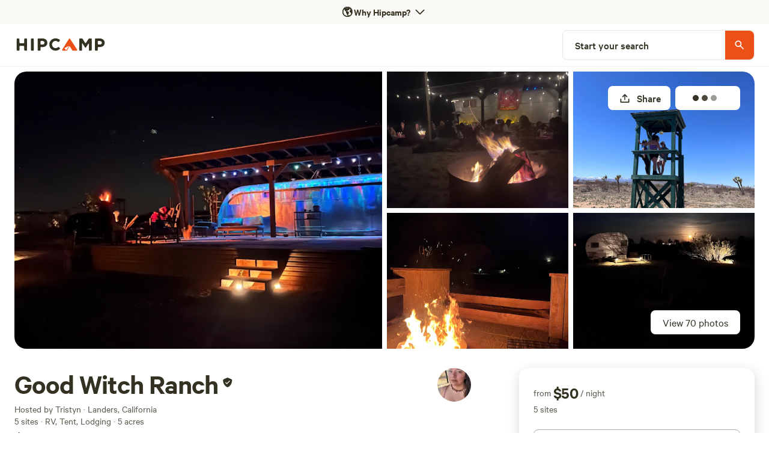

--- FILE ---
content_type: text/html; charset=utf-8
request_url: https://www.hipcamp.com/en-US/land/california-good-witch-ranch-5x5hqkkm?filters=rv-sites
body_size: 160485
content:
<!DOCTYPE html><html lang="en-US"><head><meta charSet="utf-8"/><script>
          (function(w,d,s,l,i){w[l]=w[l]||[];w[l].push({'gtm.start':
            new Date().getTime(),event:'gtm.js'});var f=d.getElementsByTagName(s)[0],
            j=d.createElement(s),dl=l!='dataLayer'?'&l='+l:'';j.async=true;j.src=
            'https://www.googletagmanager.com/gtm.js?id='+i+dl;f.parentNode.insertBefore(j,f);
          })(window,document,'script','dataLayer','GTM-5QS7Z4L');</script><meta name="viewport" content="width=device-width, initial-scale=1.0, viewport-fit=cover"/><link rel="icon" type="image/png" href="/favicon-96x96.png" sizes="96x96"/><link rel="icon" type="image/svg+xml" href="/favicon.svg"/><link rel="icon" href="/favicon.ico"/><link rel="apple-touch-icon" sizes="180x180" href="/apple-touch-icon.png"/><meta name="apple-mobile-web-app-title" content="Hipcamp"/><link rel="manifest" href="/site.webmanifest"/><link type="font/woff2" rel="preload" href="/next-static/fonts/calibre/CalibreWeb-Regular.woff2" as="font" crossorigin=""/><link type="font/woff2" rel="preload" href="/next-static/fonts/calibre/CalibreWeb-Medium.woff2" as="font" crossorigin=""/><link type="font/woff2" rel="preload" href="/next-static/fonts/calibre/CalibreWeb-Semibold.woff2" as="font" crossorigin=""/><link type="font/woff2" rel="preload" href="/next-static/fonts/hc-awesome/hc-awesome.woff2" as="font" crossorigin=""/><title>Good Witch Ranch - Hipcamp in Landers, California</title><meta name="description" content="Located in landers california 15 minutes outside of Joshua tree and 20 mins from the national park 15 mins from pappy and harriets . Beautiful views of goat mountain right near integration &amp;; giant rock . Campfires , outdoor dinner space ,bbq ; bar , picnic table , lit up beautifully at night , outd..."/><meta name="twitter:card" content="summary_large_image"/><meta name="twitter:site" content="@hipcamp"/><meta name="twitter:creator" content="@hipcamp"/><meta property="og:title" content="Good Witch Ranch - Hipcamp in Landers, California"/><meta property="og:description" content="Located in landers california 15 minutes outside of Joshua tree and 20 mins from the national park 15 mins from pappy and harriets . Beautiful views of goat mountain right near integration &amp;; giant rock . Campfires , outdoor dinner space ,bbq ; bar , picnic table , lit up beautifully at night , outd..."/><meta property="og:url" content="https://www.hipcamp.com/en-US/land/california-good-witch-ranch-5x5hqkkm"/><meta property="og:type" content="website"/><meta property="og:image" content="https://hipcamp-res.cloudinary.com/images/c_limit,f_auto,h_1200,q_60,w_1920/v1682194104/campground-photos/vxdv3vsz7v3yagyxtibv/good-witch-ranch-lucy-1950-spartan-southern-california.jpg"/><meta property="og:locale" content="en-US"/><meta property="og:site_name" content="Hipcamp"/><link rel="canonical" href="https://www.hipcamp.com/en-US/land/california-good-witch-ranch-5x5hqkkm"/><meta name="p:domain_verify" content="e19fb0e0fc50aaba91d78e01755037bc"/><meta name="og:price:amount" property="og:price:amount" content="50"/><meta name="og:price:currency" property="og:price:currency" content="USD"/><meta name="product:brand" property="product:brand" content="Hipcamp"/><meta name="product:availability" property="product:availability" content="in stock"/><meta name="product:condition" property="product:condition" content="new"/><meta name="product:price:amount" property="product:price:amount" content="50"/><meta name="product:price:currency" property="product:price:currency" content="USD"/><meta name="product:retailer_item_id" property="product:retailer_item_id" content="161064"/><link rel="preload" as="image" imageSrcSet="https://hipcamp-res.cloudinary.com/images/f_auto,c_limit,w_384,q_auto/v1682194104/campground-photos/vxdv3vsz7v3yagyxtibv/good-witch-ranch-lucy-1950-spartan-southern-california.jpg 384w, https://hipcamp-res.cloudinary.com/images/f_auto,c_limit,w_550,q_auto/v1682194104/campground-photos/vxdv3vsz7v3yagyxtibv/good-witch-ranch-lucy-1950-spartan-southern-california.jpg 550w, https://hipcamp-res.cloudinary.com/images/f_auto,c_limit,w_740,q_auto/v1682194104/campground-photos/vxdv3vsz7v3yagyxtibv/good-witch-ranch-lucy-1950-spartan-southern-california.jpg 740w, https://hipcamp-res.cloudinary.com/images/f_auto,c_limit,w_950,q_auto/v1682194104/campground-photos/vxdv3vsz7v3yagyxtibv/good-witch-ranch-lucy-1950-spartan-southern-california.jpg 950w, https://hipcamp-res.cloudinary.com/images/f_auto,c_limit,w_1120,q_auto/v1682194104/campground-photos/vxdv3vsz7v3yagyxtibv/good-witch-ranch-lucy-1950-spartan-southern-california.jpg 1120w, https://hipcamp-res.cloudinary.com/images/f_auto,c_limit,w_1280,q_auto/v1682194104/campground-photos/vxdv3vsz7v3yagyxtibv/good-witch-ranch-lucy-1950-spartan-southern-california.jpg 1280w, https://hipcamp-res.cloudinary.com/images/f_auto,c_limit,w_1920,q_auto/v1682194104/campground-photos/vxdv3vsz7v3yagyxtibv/good-witch-ranch-lucy-1950-spartan-southern-california.jpg 1920w, https://hipcamp-res.cloudinary.com/images/f_auto,c_limit,w_2560,q_auto/v1682194104/campground-photos/vxdv3vsz7v3yagyxtibv/good-witch-ranch-lucy-1950-spartan-southern-california.jpg 2560w, https://hipcamp-res.cloudinary.com/images/f_auto,c_limit,w_3840,q_auto/v1682194104/campground-photos/vxdv3vsz7v3yagyxtibv/good-witch-ranch-lucy-1950-spartan-southern-california.jpg 3840w" imageSizes="50vw" fetchpriority="high"/><link rel="preload" as="image" imageSrcSet="https://hipcamp-res.cloudinary.com/images/f_auto,c_limit,w_256,q_auto/v1682194104/campground-photos/vxdv3vsz7v3yagyxtibv/good-witch-ranch-lucy-1950-spartan-southern-california.jpg 256w, https://hipcamp-res.cloudinary.com/images/f_auto,c_limit,w_384,q_auto/v1682194104/campground-photos/vxdv3vsz7v3yagyxtibv/good-witch-ranch-lucy-1950-spartan-southern-california.jpg 384w, https://hipcamp-res.cloudinary.com/images/f_auto,c_limit,w_550,q_auto/v1682194104/campground-photos/vxdv3vsz7v3yagyxtibv/good-witch-ranch-lucy-1950-spartan-southern-california.jpg 550w, https://hipcamp-res.cloudinary.com/images/f_auto,c_limit,w_740,q_auto/v1682194104/campground-photos/vxdv3vsz7v3yagyxtibv/good-witch-ranch-lucy-1950-spartan-southern-california.jpg 740w, https://hipcamp-res.cloudinary.com/images/f_auto,c_limit,w_950,q_auto/v1682194104/campground-photos/vxdv3vsz7v3yagyxtibv/good-witch-ranch-lucy-1950-spartan-southern-california.jpg 950w, https://hipcamp-res.cloudinary.com/images/f_auto,c_limit,w_1120,q_auto/v1682194104/campground-photos/vxdv3vsz7v3yagyxtibv/good-witch-ranch-lucy-1950-spartan-southern-california.jpg 1120w, https://hipcamp-res.cloudinary.com/images/f_auto,c_limit,w_1280,q_auto/v1682194104/campground-photos/vxdv3vsz7v3yagyxtibv/good-witch-ranch-lucy-1950-spartan-southern-california.jpg 1280w, https://hipcamp-res.cloudinary.com/images/f_auto,c_limit,w_1920,q_auto/v1682194104/campground-photos/vxdv3vsz7v3yagyxtibv/good-witch-ranch-lucy-1950-spartan-southern-california.jpg 1920w, https://hipcamp-res.cloudinary.com/images/f_auto,c_limit,w_2560,q_auto/v1682194104/campground-photos/vxdv3vsz7v3yagyxtibv/good-witch-ranch-lucy-1950-spartan-southern-california.jpg 2560w, https://hipcamp-res.cloudinary.com/images/f_auto,c_limit,w_3840,q_auto/v1682194104/campground-photos/vxdv3vsz7v3yagyxtibv/good-witch-ranch-lucy-1950-spartan-southern-california.jpg 3840w" imageSizes="45vw" fetchpriority="high"/><meta name="robots" content="index,follow"/><meta name="googlebot" content="index,follow"/><script type="application/ld+json">{"@context":"https://schema.org","@type":"Campground","name":"Good Witch Ranch","description":"Located in landers california 15 minutes outside of Joshua tree and 20 mins from the national park 15 mins from pappy and harriets . Beautiful views of goat mountain right near integration &; giant rock . Campfires , outdoor dinner space ,bbq ; bar , picnic table , lit up beautifully at night , outdoor deck , corn hole game , medicine wheel , outdoor shower , trailer rental available , tent camping or van camping !","address":{"addressCountry":"United States"},"aggregateRating":{"@type":"AggregateRating","ratingValue":90,"bestRating":100,"worstRating":0,"reviewCount":25},"priceRange":"$50","image":"https://hipcamp-res.cloudinary.com/f_auto,c_limit,w_1920,q_auto/images/v1682194104/campground-photos/vxdv3vsz7v3yagyxtibv/good-witch-ranch-lucy-1950-spartan-southern-california.jpg","geo":{"@type":"GeoCoordinates","latitude":34.27076,"longitude":-116.3707}}</script><link rel="preload" as="image" imageSrcSet="https://hipcamp-res.cloudinary.com/images/f_auto,c_limit,w_256,q_auto/v1682206913/dev-campground-photos/bz8f45bglctymoacuxbk/good-witch-ranch-tent-camping-southern-california.jpg 256w, https://hipcamp-res.cloudinary.com/images/f_auto,c_limit,w_384,q_auto/v1682206913/dev-campground-photos/bz8f45bglctymoacuxbk/good-witch-ranch-tent-camping-southern-california.jpg 384w, https://hipcamp-res.cloudinary.com/images/f_auto,c_limit,w_550,q_auto/v1682206913/dev-campground-photos/bz8f45bglctymoacuxbk/good-witch-ranch-tent-camping-southern-california.jpg 550w, https://hipcamp-res.cloudinary.com/images/f_auto,c_limit,w_740,q_auto/v1682206913/dev-campground-photos/bz8f45bglctymoacuxbk/good-witch-ranch-tent-camping-southern-california.jpg 740w, https://hipcamp-res.cloudinary.com/images/f_auto,c_limit,w_950,q_auto/v1682206913/dev-campground-photos/bz8f45bglctymoacuxbk/good-witch-ranch-tent-camping-southern-california.jpg 950w, https://hipcamp-res.cloudinary.com/images/f_auto,c_limit,w_1120,q_auto/v1682206913/dev-campground-photos/bz8f45bglctymoacuxbk/good-witch-ranch-tent-camping-southern-california.jpg 1120w, https://hipcamp-res.cloudinary.com/images/f_auto,c_limit,w_1280,q_auto/v1682206913/dev-campground-photos/bz8f45bglctymoacuxbk/good-witch-ranch-tent-camping-southern-california.jpg 1280w, https://hipcamp-res.cloudinary.com/images/f_auto,c_limit,w_1920,q_auto/v1682206913/dev-campground-photos/bz8f45bglctymoacuxbk/good-witch-ranch-tent-camping-southern-california.jpg 1920w, https://hipcamp-res.cloudinary.com/images/f_auto,c_limit,w_2560,q_auto/v1682206913/dev-campground-photos/bz8f45bglctymoacuxbk/good-witch-ranch-tent-camping-southern-california.jpg 2560w, https://hipcamp-res.cloudinary.com/images/f_auto,c_limit,w_3840,q_auto/v1682206913/dev-campground-photos/bz8f45bglctymoacuxbk/good-witch-ranch-tent-camping-southern-california.jpg 3840w" imageSizes="25vw" fetchpriority="high"/><link rel="preload" as="image" imageSrcSet="https://hipcamp-res.cloudinary.com/f_auto,c_limit,w_256,q_auto/v1702164890/campground-photos/wantvygicyy9hooihyzb.jpg 256w, https://hipcamp-res.cloudinary.com/f_auto,c_limit,w_384,q_auto/v1702164890/campground-photos/wantvygicyy9hooihyzb.jpg 384w, https://hipcamp-res.cloudinary.com/f_auto,c_limit,w_550,q_auto/v1702164890/campground-photos/wantvygicyy9hooihyzb.jpg 550w, https://hipcamp-res.cloudinary.com/f_auto,c_limit,w_740,q_auto/v1702164890/campground-photos/wantvygicyy9hooihyzb.jpg 740w, https://hipcamp-res.cloudinary.com/f_auto,c_limit,w_950,q_auto/v1702164890/campground-photos/wantvygicyy9hooihyzb.jpg 950w, https://hipcamp-res.cloudinary.com/f_auto,c_limit,w_1120,q_auto/v1702164890/campground-photos/wantvygicyy9hooihyzb.jpg 1120w, https://hipcamp-res.cloudinary.com/f_auto,c_limit,w_1280,q_auto/v1702164890/campground-photos/wantvygicyy9hooihyzb.jpg 1280w, https://hipcamp-res.cloudinary.com/f_auto,c_limit,w_1920,q_auto/v1702164890/campground-photos/wantvygicyy9hooihyzb.jpg 1920w, https://hipcamp-res.cloudinary.com/f_auto,c_limit,w_2560,q_auto/v1702164890/campground-photos/wantvygicyy9hooihyzb.jpg 2560w, https://hipcamp-res.cloudinary.com/f_auto,c_limit,w_3840,q_auto/v1702164890/campground-photos/wantvygicyy9hooihyzb.jpg 3840w" imageSizes="25vw" fetchpriority="high"/><link rel="preload" as="image" imageSrcSet="https://hipcamp-res.cloudinary.com/images/f_auto,c_limit,w_256,q_auto/v1684863688/dev-campground-photos/blubu2t7lxlzncg5cdog/good-witch-ranch-seemore-1964-dexter-southern-california.jpg 256w, https://hipcamp-res.cloudinary.com/images/f_auto,c_limit,w_384,q_auto/v1684863688/dev-campground-photos/blubu2t7lxlzncg5cdog/good-witch-ranch-seemore-1964-dexter-southern-california.jpg 384w, https://hipcamp-res.cloudinary.com/images/f_auto,c_limit,w_550,q_auto/v1684863688/dev-campground-photos/blubu2t7lxlzncg5cdog/good-witch-ranch-seemore-1964-dexter-southern-california.jpg 550w, https://hipcamp-res.cloudinary.com/images/f_auto,c_limit,w_740,q_auto/v1684863688/dev-campground-photos/blubu2t7lxlzncg5cdog/good-witch-ranch-seemore-1964-dexter-southern-california.jpg 740w, https://hipcamp-res.cloudinary.com/images/f_auto,c_limit,w_950,q_auto/v1684863688/dev-campground-photos/blubu2t7lxlzncg5cdog/good-witch-ranch-seemore-1964-dexter-southern-california.jpg 950w, https://hipcamp-res.cloudinary.com/images/f_auto,c_limit,w_1120,q_auto/v1684863688/dev-campground-photos/blubu2t7lxlzncg5cdog/good-witch-ranch-seemore-1964-dexter-southern-california.jpg 1120w, https://hipcamp-res.cloudinary.com/images/f_auto,c_limit,w_1280,q_auto/v1684863688/dev-campground-photos/blubu2t7lxlzncg5cdog/good-witch-ranch-seemore-1964-dexter-southern-california.jpg 1280w, https://hipcamp-res.cloudinary.com/images/f_auto,c_limit,w_1920,q_auto/v1684863688/dev-campground-photos/blubu2t7lxlzncg5cdog/good-witch-ranch-seemore-1964-dexter-southern-california.jpg 1920w, https://hipcamp-res.cloudinary.com/images/f_auto,c_limit,w_2560,q_auto/v1684863688/dev-campground-photos/blubu2t7lxlzncg5cdog/good-witch-ranch-seemore-1964-dexter-southern-california.jpg 2560w, https://hipcamp-res.cloudinary.com/images/f_auto,c_limit,w_3840,q_auto/v1684863688/dev-campground-photos/blubu2t7lxlzncg5cdog/good-witch-ranch-seemore-1964-dexter-southern-california.jpg 3840w" imageSizes="25vw" fetchpriority="high"/><meta name="next-head-count" content="43"/><link rel="preload" href="/_next/static/css/cab4e520dc2fa94b.css?dpl=dpl_7CwvwrJCVFy1Mh4bwYiJkLQR9kVM" as="style"/><link rel="stylesheet" href="/_next/static/css/cab4e520dc2fa94b.css?dpl=dpl_7CwvwrJCVFy1Mh4bwYiJkLQR9kVM" data-n-g=""/><link rel="preload" href="/_next/static/css/5475b1536f869441.css?dpl=dpl_7CwvwrJCVFy1Mh4bwYiJkLQR9kVM" as="style"/><link rel="stylesheet" href="/_next/static/css/5475b1536f869441.css?dpl=dpl_7CwvwrJCVFy1Mh4bwYiJkLQR9kVM" data-n-p=""/><link rel="preload" href="/_next/static/css/355e76aeb35a7134.css?dpl=dpl_7CwvwrJCVFy1Mh4bwYiJkLQR9kVM" as="style"/><link rel="stylesheet" href="/_next/static/css/355e76aeb35a7134.css?dpl=dpl_7CwvwrJCVFy1Mh4bwYiJkLQR9kVM"/><noscript data-n-css=""></noscript><script defer="" nomodule="" src="/_next/static/chunks/polyfills-42372ed130431b0a.js?dpl=dpl_7CwvwrJCVFy1Mh4bwYiJkLQR9kVM"></script><script defer="" src="/_next/static/chunks/3403-32144c928e0747d2.js?dpl=dpl_7CwvwrJCVFy1Mh4bwYiJkLQR9kVM"></script><script defer="" src="/_next/static/chunks/8444.19c14ebd4ae886b8.js?dpl=dpl_7CwvwrJCVFy1Mh4bwYiJkLQR9kVM"></script><script src="/_next/static/chunks/webpack-a0df8dc03c30bea8.js?dpl=dpl_7CwvwrJCVFy1Mh4bwYiJkLQR9kVM" defer=""></script><script src="/_next/static/chunks/framework-b0ec748c7a4c483a.js?dpl=dpl_7CwvwrJCVFy1Mh4bwYiJkLQR9kVM" defer=""></script><script src="/_next/static/chunks/main-3df1262c43852ac2.js?dpl=dpl_7CwvwrJCVFy1Mh4bwYiJkLQR9kVM" defer=""></script><script src="/_next/static/chunks/pages/_app-0a6aca0d7bbb75d9.js?dpl=dpl_7CwvwrJCVFy1Mh4bwYiJkLQR9kVM" defer=""></script><script src="/_next/static/chunks/2c796e83-4e81635b01c1661d.js?dpl=dpl_7CwvwrJCVFy1Mh4bwYiJkLQR9kVM" defer=""></script><script src="/_next/static/chunks/75fc9c18-a8c9805be41684e2.js?dpl=dpl_7CwvwrJCVFy1Mh4bwYiJkLQR9kVM" defer=""></script><script src="/_next/static/chunks/5675-27337fb5b2cdb7e5.js?dpl=dpl_7CwvwrJCVFy1Mh4bwYiJkLQR9kVM" defer=""></script><script src="/_next/static/chunks/9962-310de7f246b5a4bc.js?dpl=dpl_7CwvwrJCVFy1Mh4bwYiJkLQR9kVM" defer=""></script><script src="/_next/static/chunks/992-9823bc22597aeeeb.js?dpl=dpl_7CwvwrJCVFy1Mh4bwYiJkLQR9kVM" defer=""></script><script src="/_next/static/chunks/279-067a1fa8bf4a601d.js?dpl=dpl_7CwvwrJCVFy1Mh4bwYiJkLQR9kVM" defer=""></script><script src="/_next/static/chunks/9182-92419b0c28cc45dc.js?dpl=dpl_7CwvwrJCVFy1Mh4bwYiJkLQR9kVM" defer=""></script><script src="/_next/static/chunks/7557-cbadc364e81af259.js?dpl=dpl_7CwvwrJCVFy1Mh4bwYiJkLQR9kVM" defer=""></script><script src="/_next/static/chunks/198-b9feb28e2a2a0df1.js?dpl=dpl_7CwvwrJCVFy1Mh4bwYiJkLQR9kVM" defer=""></script><script src="/_next/static/chunks/5903-e0bbabb2301aae50.js?dpl=dpl_7CwvwrJCVFy1Mh4bwYiJkLQR9kVM" defer=""></script><script src="/_next/static/chunks/2721-df6db4a8a8f8a008.js?dpl=dpl_7CwvwrJCVFy1Mh4bwYiJkLQR9kVM" defer=""></script><script src="/_next/static/chunks/7352-eee27a4a6e05442f.js?dpl=dpl_7CwvwrJCVFy1Mh4bwYiJkLQR9kVM" defer=""></script><script src="/_next/static/chunks/3046-16834918b27d47f0.js?dpl=dpl_7CwvwrJCVFy1Mh4bwYiJkLQR9kVM" defer=""></script><script src="/_next/static/chunks/2586-8fa4051d2234fb91.js?dpl=dpl_7CwvwrJCVFy1Mh4bwYiJkLQR9kVM" defer=""></script><script src="/_next/static/chunks/9048-87fbf9f1f1a653d9.js?dpl=dpl_7CwvwrJCVFy1Mh4bwYiJkLQR9kVM" defer=""></script><script src="/_next/static/chunks/7634-4137ffe087a99ad6.js?dpl=dpl_7CwvwrJCVFy1Mh4bwYiJkLQR9kVM" defer=""></script><script src="/_next/static/chunks/3998-2fe858084dda4405.js?dpl=dpl_7CwvwrJCVFy1Mh4bwYiJkLQR9kVM" defer=""></script><script src="/_next/static/chunks/6089-e82bd036819f7df8.js?dpl=dpl_7CwvwrJCVFy1Mh4bwYiJkLQR9kVM" defer=""></script><script src="/_next/static/chunks/2454-3cf031a9c6d6cfb0.js?dpl=dpl_7CwvwrJCVFy1Mh4bwYiJkLQR9kVM" defer=""></script><script src="/_next/static/chunks/451-74020fd05aee8764.js?dpl=dpl_7CwvwrJCVFy1Mh4bwYiJkLQR9kVM" defer=""></script><script src="/_next/static/chunks/1033-c75e4c5fc583579a.js?dpl=dpl_7CwvwrJCVFy1Mh4bwYiJkLQR9kVM" defer=""></script><script src="/_next/static/chunks/6490-2a1098763549be54.js?dpl=dpl_7CwvwrJCVFy1Mh4bwYiJkLQR9kVM" defer=""></script><script src="/_next/static/chunks/8542-b3ba920ecf523eea.js?dpl=dpl_7CwvwrJCVFy1Mh4bwYiJkLQR9kVM" defer=""></script><script src="/_next/static/chunks/9725-4acecb3882ff2d0f.js?dpl=dpl_7CwvwrJCVFy1Mh4bwYiJkLQR9kVM" defer=""></script><script src="/_next/static/chunks/5429-938cadeb4086558f.js?dpl=dpl_7CwvwrJCVFy1Mh4bwYiJkLQR9kVM" defer=""></script><script src="/_next/static/chunks/3420-80c476a4b228c217.js?dpl=dpl_7CwvwrJCVFy1Mh4bwYiJkLQR9kVM" defer=""></script><script src="/_next/static/chunks/9279-3e0cfe3dd2acbc77.js?dpl=dpl_7CwvwrJCVFy1Mh4bwYiJkLQR9kVM" defer=""></script><script src="/_next/static/chunks/5670-7652d7b7fe831648.js?dpl=dpl_7CwvwrJCVFy1Mh4bwYiJkLQR9kVM" defer=""></script><script src="/_next/static/chunks/5993-7316aace76ab36f9.js?dpl=dpl_7CwvwrJCVFy1Mh4bwYiJkLQR9kVM" defer=""></script><script src="/_next/static/chunks/6725-80a6d7e498053cae.js?dpl=dpl_7CwvwrJCVFy1Mh4bwYiJkLQR9kVM" defer=""></script><script src="/_next/static/chunks/9237-f8926640bc5c1c44.js?dpl=dpl_7CwvwrJCVFy1Mh4bwYiJkLQR9kVM" defer=""></script><script src="/_next/static/chunks/6592-93b91651f248595b.js?dpl=dpl_7CwvwrJCVFy1Mh4bwYiJkLQR9kVM" defer=""></script><script src="/_next/static/chunks/4548-94852a492d6bb154.js?dpl=dpl_7CwvwrJCVFy1Mh4bwYiJkLQR9kVM" defer=""></script><script src="/_next/static/chunks/3362-c234a2e5ec9b64c9.js?dpl=dpl_7CwvwrJCVFy1Mh4bwYiJkLQR9kVM" defer=""></script><script src="/_next/static/chunks/7982-827d6ec1aa043a0d.js?dpl=dpl_7CwvwrJCVFy1Mh4bwYiJkLQR9kVM" defer=""></script><script src="/_next/static/chunks/5922-9b6372dbeb8c7151.js?dpl=dpl_7CwvwrJCVFy1Mh4bwYiJkLQR9kVM" defer=""></script><script src="/_next/static/chunks/8655-23b685253835451c.js?dpl=dpl_7CwvwrJCVFy1Mh4bwYiJkLQR9kVM" defer=""></script><script src="/_next/static/chunks/2622-4663ec093754f93b.js?dpl=dpl_7CwvwrJCVFy1Mh4bwYiJkLQR9kVM" defer=""></script><script src="/_next/static/chunks/2544-81ebd55a0211c516.js?dpl=dpl_7CwvwrJCVFy1Mh4bwYiJkLQR9kVM" defer=""></script><script src="/_next/static/chunks/pages/land/%5BlandIdSegments%5D-c711bbec5f11c960.js?dpl=dpl_7CwvwrJCVFy1Mh4bwYiJkLQR9kVM" defer=""></script><script src="/_next/static/BhsyQzqXvjrF1ohmbnhQ_/_buildManifest.js?dpl=dpl_7CwvwrJCVFy1Mh4bwYiJkLQR9kVM" defer=""></script><script src="/_next/static/BhsyQzqXvjrF1ohmbnhQ_/_ssgManifest.js?dpl=dpl_7CwvwrJCVFy1Mh4bwYiJkLQR9kVM" defer=""></script><style id="jss-server-side"></style><style data-styled="" data-styled-version="5.3.11">.eGInCu{border-radius:8px;border:0px solid transparent;display:-webkit-box;display:-webkit-flex;display:-ms-flexbox;display:flex;-webkit-flex:1;-ms-flex:1;flex:1;-webkit-align-items:center;-webkit-box-align:center;-ms-flex-align:center;align-items:center;height:-webkit-fit-content;height:-moz-fit-content;height:fit-content;padding:0px;}/*!sc*/
.cglmOt{border-radius:8px;display:-webkit-box;display:-webkit-flex;display:-ms-flexbox;display:flex;-webkit-align-items:center;-webkit-box-align:center;-ms-flex-align:center;align-items:center;-webkit-box-pack:center;-webkit-justify-content:center;-ms-flex-pack:center;justify-content:center;-webkit-flex:1;-ms-flex:1;flex:1;}/*!sc*/
.ewMTle{-webkit-align-items:center;-webkit-box-align:center;-ms-flex-align:center;align-items:center;}/*!sc*/
.hFSmmG{display:-webkit-box;display:-webkit-flex;display:-ms-flexbox;display:flex;}/*!sc*/
.brvSKX{display:block;}/*!sc*/
@media screen and (min-width:0px){.brvSKX{display:block;}}/*!sc*/
@media screen and (min-width:550px){.brvSKX{display:block;}}/*!sc*/
@media screen and (min-width:740px){.brvSKX{display:none;}}/*!sc*/
@media screen and (min-width:950px){.brvSKX{display:none;}}/*!sc*/
.gmXzIU{display:block;}/*!sc*/
@media screen and (min-width:0px){.gmXzIU{display:block;}}/*!sc*/
@media screen and (min-width:550px){.gmXzIU{display:block;}}/*!sc*/
@media screen and (min-width:740px){.gmXzIU{display:block;}}/*!sc*/
@media screen and (min-width:950px){.gmXzIU{display:none;}}/*!sc*/
@media screen and (min-width:1120px){.gmXzIU{display:none;}}/*!sc*/
.kQsgYE{display:-webkit-box;display:-webkit-flex;display:-ms-flexbox;display:flex;-webkit-flex-direction:row;-ms-flex-direction:row;flex-direction:row;-webkit-align-items:center;-webkit-box-align:center;-ms-flex-align:center;align-items:center;height:70px;min-height:70px;background-color:white;-webkit-box-pack:start;-webkit-justify-content:flex-start;-ms-flex-pack:start;justify-content:flex-start;}/*!sc*/
.gFbRhg{background-color:white;border:1px solid #DEDEDE;border-radius:40px;-webkit-align-items:center;-webkit-box-align:center;-ms-flex-align:center;align-items:center;-webkit-box-pack:center;-webkit-justify-content:center;-ms-flex-pack:center;justify-content:center;display:-webkit-box;display:-webkit-flex;display:-ms-flexbox;display:flex;width:40px;height:40px;}/*!sc*/
.ipOQfw{border-radius:0;border:0px solid transparent;display:-webkit-box;display:-webkit-flex;display:-ms-flexbox;display:flex;-webkit-align-items:center;-webkit-box-align:center;-ms-flex-align:center;align-items:center;}/*!sc*/
.gsowLc{display:none;}/*!sc*/
@media screen and (min-width:0px){.gsowLc{display:none;}}/*!sc*/
@media screen and (min-width:550px){.gsowLc{display:none;}}/*!sc*/
@media screen and (min-width:740px){.gsowLc{display:none;}}/*!sc*/
@media screen and (min-width:950px){.gsowLc{display:block;}}/*!sc*/
@media screen and (min-width:1120px){.gsowLc{display:block;}}/*!sc*/
.bYULes{height:0;}/*!sc*/
.hjMhkh{display:-webkit-box;display:-webkit-flex;display:-ms-flexbox;display:flex;-webkit-flex-direction:row;-ms-flex-direction:row;flex-direction:row;-webkit-align-items:center;-webkit-box-align:center;-ms-flex-align:center;align-items:center;height:70px;min-height:70px;background-color:white;-webkit-box-pack:justify;-webkit-justify-content:space-between;-ms-flex-pack:justify;justify-content:space-between;}/*!sc*/
.gEqYdu{position:relative;}/*!sc*/
.jRFGMm{border-radius:0px;overflow:hidden;}/*!sc*/
@media screen and (min-width:0px){.jRFGMm{border-radius:0px;}}/*!sc*/
@media screen and (min-width:550px){.jRFGMm{border-radius:0px;}}/*!sc*/
@media screen and (min-width:740px){.jRFGMm{border-radius:8px;}}/*!sc*/
@media screen and (min-width:950px){.jRFGMm{border-radius:8px;}}/*!sc*/
.fuzTPq{background-color:#E6E5E2FF;}/*!sc*/
.gocpvH{border-radius:0;border:0px solid transparent;height:100%;width:100%;display:inline-block;}/*!sc*/
.cgeWgP{width:100vw;height:calc(100vw / 3 * 2);position:relative;}/*!sc*/
.dIanhL{background-color:#333121FF;}/*!sc*/
.jtYUyu{width:100vw;height:calc(100vw / 3 * 2);position:relative;opacity:0.3;}/*!sc*/
.bhitDZ{color:white;}/*!sc*/
.dCRGHp{position:absolute;top:12px;right:8px;padding:8px;}/*!sc*/
.gBJjMA{display:none;}/*!sc*/
@media screen and (min-width:0px){.gBJjMA{display:none;}}/*!sc*/
@media screen and (min-width:550px){.gBJjMA{display:none;}}/*!sc*/
@media screen and (min-width:740px){.gBJjMA{display:block;}}/*!sc*/
@media screen and (min-width:950px){.gBJjMA{display:block;}}/*!sc*/
.bixsBL{border-radius:8px;display:-webkit-box;display:-webkit-flex;display:-ms-flexbox;display:flex;-webkit-align-items:center;-webkit-box-align:center;-ms-flex-align:center;align-items:center;-webkit-box-pack:center;-webkit-justify-content:center;-ms-flex-pack:center;justify-content:center;-webkit-flex:1;-ms-flex:1;flex:1;color:text:disabled;width:sm;height:sm;}/*!sc*/
.cFcNBV{display:-webkit-box;display:-webkit-flex;display:-ms-flexbox;display:flex;-webkit-align-items:center;-webkit-box-align:center;-ms-flex-align:center;align-items:center;padding-right:2px;min-width:80px;}/*!sc*/
.eARA-dZ{display:-webkit-box;display:-webkit-flex;display:-ms-flexbox;display:flex;-webkit-align-items:center;-webkit-box-align:center;-ms-flex-align:center;align-items:center;-webkit-box-pack:center;-webkit-justify-content:center;-ms-flex-pack:center;justify-content:center;width:100%;}/*!sc*/
.eCyhJA{background-color:#333121FF;width:10px;height:10px;border-radius:10px;margin-right:5px;}/*!sc*/
.bNaUgO{position:absolute;bottom:48px;right:16px;border-radius:8px;padding:8px;background-color:rgba(0,0,0,0.5);}/*!sc*/
.eNJQWL{display:none;}/*!sc*/
@media screen and (min-width:0px){.eNJQWL{display:none;}}/*!sc*/
@media screen and (min-width:550px){.eNJQWL{display:none;}}/*!sc*/
@media screen and (min-width:740px){.eNJQWL{display:block;}}/*!sc*/
@media screen and (min-width:950px){.eNJQWL{display:block;}}/*!sc*/
@media screen and (min-width:1120px){.eNJQWL{display:block;}}/*!sc*/
.iDwsMP{border:1px solid;border-color:#E6E5E2FF;width:320px;}/*!sc*/
.jdglCQ{border-radius:8px;display:-webkit-box;display:-webkit-flex;display:-ms-flexbox;display:flex;-webkit-align-items:center;-webkit-box-align:center;-ms-flex-align:center;align-items:center;-webkit-box-pack:center;-webkit-justify-content:center;-ms-flex-pack:center;justify-content:center;-webkit-flex:1;-ms-flex:1;flex:1;width:md;height:md;}/*!sc*/
.fcWeFy{padding-left:20px;padding-right:32px;}/*!sc*/
.gmtgfS{height:48px;width:48px;padding:0px;background-color:#EC5017FF;border-top-right-radius:8px;border-bottom-right-radius:8px;display:-webkit-box;display:-webkit-flex;display:-ms-flexbox;display:flex;-webkit-align-items:center;-webkit-box-align:center;-ms-flex-align:center;align-items:center;-webkit-box-pack:center;-webkit-justify-content:center;-ms-flex-pack:center;justify-content:center;}/*!sc*/
.fidalO{background-color:white;}/*!sc*/
.fsvnIH{position:relative;margin-top:8px;}/*!sc*/
.kDfTXv{border-radius:0;overflow:hidden;}/*!sc*/
@media screen and (min-width:0px){.kDfTXv{border-radius:0;}}/*!sc*/
@media screen and (min-width:550px){.kDfTXv{border-radius:20px;}}/*!sc*/
.hvQIEI{position:relative;height:100%;}/*!sc*/
.hkTzBa{display:block;width:100%;padding-top:75%;}/*!sc*/
.geataC{position:absolute;top:0;bottom:0;left:0;right:0;}/*!sc*/
.jTPFRM{border-radius:0;border:0px solid transparent;background-color:#E6E5E2FF;}/*!sc*/
.gODjSC{position:absolute;bottom:24px;right:24px;}/*!sc*/
.fduQDN{border-radius:8px;display:-webkit-box;display:-webkit-flex;display:-ms-flexbox;display:flex;-webkit-align-items:center;-webkit-box-align:center;-ms-flex-align:center;align-items:center;-webkit-box-pack:center;-webkit-justify-content:center;-ms-flex-pack:center;justify-content:center;-webkit-flex:1;-ms-flex:1;flex:1;color:text;width:sm;height:sm;}/*!sc*/
.eMszqj{position:absolute;top:24px;right:16px;}/*!sc*/
.nkUko{position:relative;z-index:100;top:32px;right:423px;}/*!sc*/
.kDnJXG{position:absolute;border-radius:16px;}/*!sc*/
.gFQNym{display:-webkit-box;display:-webkit-flex;display:-ms-flexbox;display:flex;-webkit-align-items:center;-webkit-box-align:center;-ms-flex-align:center;align-items:center;}/*!sc*/
.hKrmPT{padding-right:8px;padding-top:4px;padding-left:4px;}/*!sc*/
.isKbDL{display:-webkit-box;display:-webkit-flex;display:-ms-flexbox;display:flex;padding-top:32px;padding-bottom:48px;}/*!sc*/
.lcjbMh{margin-bottom:24px;}/*!sc*/
.hyhZvc{display:-webkit-box;display:-webkit-flex;display:-ms-flexbox;display:flex;-webkit-box-pack:justify;-webkit-justify-content:space-between;-ms-flex-pack:justify;justify-content:space-between;-webkit-align-items:flex-start;-webkit-box-align:flex-start;-ms-flex-align:flex-start;align-items:flex-start;width:100%;}/*!sc*/
.cQzJWt{-webkit-flex:1;-ms-flex:1;flex:1;margin-right:16px;-webkit-align-items:center;-webkit-box-align:center;-ms-flex-align:center;align-items:center;text-align:center;}/*!sc*/
@media screen and (min-width:0px){.cQzJWt{-webkit-align-items:center;-webkit-box-align:center;-ms-flex-align:center;align-items:center;text-align:center;}}/*!sc*/
@media screen and (min-width:550px){.cQzJWt{-webkit-align-items:center;-webkit-box-align:center;-ms-flex-align:center;align-items:center;text-align:center;}}/*!sc*/
@media screen and (min-width:740px){.cQzJWt{-webkit-align-items:flex-start;-webkit-box-align:flex-start;-ms-flex-align:flex-start;align-items:flex-start;text-align:left;}}/*!sc*/
.gOiEPA{display:inline;}/*!sc*/
.chIHPv{display:inline-block;vertical-align:bottom;height:34px;padding-top:4px;padding-left:2px;}/*!sc*/
@media screen and (min-width:0px){.chIHPv{height:34px;padding-top:4px;padding-left:2px;}}/*!sc*/
@media screen and (min-width:550px){.chIHPv{height:34px;padding-top:4px;padding-left:2px;}}/*!sc*/
@media screen and (min-width:740px){.chIHPv{height:38px;padding-top:4px;padding-left:4px;}}/*!sc*/
@media screen and (min-width:950px){.chIHPv{height:54px;padding-top:12px;}}/*!sc*/
.cxpTaj{-webkit-align-items:center;-webkit-box-align:center;-ms-flex-align:center;align-items:center;text-align:center;}/*!sc*/
@media screen and (min-width:0px){.cxpTaj{-webkit-align-items:center;-webkit-box-align:center;-ms-flex-align:center;align-items:center;text-align:center;}}/*!sc*/
@media screen and (min-width:550px){.cxpTaj{-webkit-align-items:center;-webkit-box-align:center;-ms-flex-align:center;align-items:center;text-align:center;}}/*!sc*/
@media screen and (min-width:740px){.cxpTaj{-webkit-align-items:flex-start;-webkit-box-align:flex-start;-ms-flex-align:flex-start;align-items:flex-start;text-align:left;}}/*!sc*/
.fwjPre{display:-webkit-box;display:-webkit-flex;display:-ms-flexbox;display:flex;-webkit-flex-direction:row;-ms-flex-direction:row;flex-direction:row;-webkit-align-items:center;-webkit-box-align:center;-ms-flex-align:center;align-items:center;}/*!sc*/
.epdfTa{display:-webkit-inline-box;display:-webkit-inline-flex;display:-ms-inline-flexbox;display:inline-flex;}/*!sc*/
.HyuVL{margin-left:0px;margin-right:4px;display:inline;}/*!sc*/
.yZnyz{box-shadow:0;display:-webkit-box;display:-webkit-flex;display:-ms-flexbox;display:flex;-webkit-align-items:center;-webkit-box-align:center;-ms-flex-align:center;align-items:center;-webkit-box-pack:center;-webkit-justify-content:center;-ms-flex-pack:center;justify-content:center;border-radius:56px;border:none;overflow:hidden;height:56px;width:56px;}/*!sc*/
.dhWdOY{border-top-width:1px;border-top-style:solid;border-top-color:#F0EFECFF;}/*!sc*/
.dyRdTe{margin-top:24px;margin-bottom:24px;}/*!sc*/
.fkfxCV{position:relative;display:-webkit-box;display:-webkit-flex;display:-ms-flexbox;display:flex;-webkit-flex-shrink:0;-ms-flex-negative:0;flex-shrink:0;-webkit-align-items:flex-start;-webkit-box-align:flex-start;-ms-flex-align:flex-start;align-items:flex-start;-webkit-box-pack:center;-webkit-justify-content:center;-ms-flex-pack:center;justify-content:center;}/*!sc*/
.jHMGlX{height:52px;}/*!sc*/
.icDwiC{-webkit-box-pack:center;-webkit-justify-content:center;-ms-flex-pack:center;justify-content:center;}/*!sc*/
.fjFrKo{display:block;}/*!sc*/
.jdekKu{margin-top:24px;}/*!sc*/
@media screen and (min-width:0px){.jdekKu{margin-top:24px;}}/*!sc*/
@media screen and (min-width:550px){.jdekKu{margin-top:24px;}}/*!sc*/
@media screen and (min-width:740px){.jdekKu{margin-top:32px;}}/*!sc*/
@media screen and (min-width:950px){.jdekKu{margin-top:32px;}}/*!sc*/
.blgrvF{min-width:0%;display:none;}/*!sc*/
@media screen and (min-width:0px){.blgrvF{min-width:0%;display:none;}}/*!sc*/
@media screen and (min-width:550px){.blgrvF{min-width:0%;display:none;}}/*!sc*/
@media screen and (min-width:740px){.blgrvF{min-width:10%;display:initial;}}/*!sc*/
@media screen and (min-width:950px){.blgrvF{min-width:80px;display:initial;}}/*!sc*/
.eQjYmB{min-width:100%;display:none;}/*!sc*/
@media screen and (min-width:0px){.eQjYmB{min-width:100%;display:none;}}/*!sc*/
@media screen and (min-width:550px){.eQjYmB{min-width:100%;display:none;}}/*!sc*/
@media screen and (min-width:740px){.eQjYmB{min-width:30%;display:initial;}}/*!sc*/
@media screen and (min-width:950px){.eQjYmB{min-width:312px;display:initial;}}/*!sc*/
@media screen and (min-width:1120px){.eQjYmB{min-width:367px;}}/*!sc*/
@media screen and (min-width:1280px){.eQjYmB{min-width:392px;}}/*!sc*/
.jmDvlS{display:-webkit-box;display:-webkit-flex;display:-ms-flexbox;display:flex;-webkit-flex-direction:column;-ms-flex-direction:column;flex-direction:column;}/*!sc*/
.dzBRml{-webkit-align-items:center;-webkit-box-align:center;-ms-flex-align:center;align-items:center;-webkit-flex-wrap:wrap;-ms-flex-wrap:wrap;flex-wrap:wrap;}/*!sc*/
.cxLKeB{margin-top:24px;}/*!sc*/
.jjVkXC{-webkit-flex:1;-ms-flex:1;flex:1;position:relative;margin:0px;}/*!sc*/
.cnGGez{border-radius:0;border:0px solid transparent;width:100%;}/*!sc*/
.fieWsw{position:relative;text-align:left;display:-webkit-box;display:-webkit-flex;display:-ms-flexbox;display:flex;-webkit-flex-direction:column;-ms-flex-direction:column;flex-direction:column;border:1px solid #ADADA6;padding-left:1px;padding-right:1px;padding-top:1px;padding-bottom:1px;border-radius:8px;-webkit-flex:1;-ms-flex:1;flex:1;}/*!sc*/
.kIZUPT{min-height:56px;-webkit-flex:1;-ms-flex:1;flex:1;display:-webkit-box;display:-webkit-flex;display:-ms-flexbox;display:flex;-webkit-align-items:center;-webkit-box-align:center;-ms-flex-align:center;align-items:center;-webkit-box-pack:justify;-webkit-justify-content:space-between;-ms-flex-pack:justify;justify-content:space-between;margin-right:8px;margin-left:12px;}/*!sc*/
.iXxzPP{width:25px;margin-right:12px;}/*!sc*/
.hjpmNv{min-height:56px;-webkit-flex:1;-ms-flex:1;flex:1;display:-webkit-box;display:-webkit-flex;display:-ms-flexbox;display:flex;-webkit-flex-direction:column;-ms-flex-direction:column;flex-direction:column;position:relative;}/*!sc*/
.FXYwf{position:absolute;top:16px;left:0px;color:#666;}/*!sc*/
.dZpLHt{display:-webkit-box;display:-webkit-flex;display:-ms-flexbox;display:flex;-webkit-flex:1;-ms-flex:1;flex:1;-webkit-align-items:flex-start;-webkit-box-align:flex-start;-ms-flex-align:flex-start;align-items:flex-start;margin-top:26px;opacity:0;}/*!sc*/
.jroqeR{display:-webkit-box;display:-webkit-flex;display:-ms-flexbox;display:flex;-webkit-align-items:center;-webkit-box-align:center;-ms-flex-align:center;align-items:center;-webkit-flex:1;-ms-flex:1;flex:1;}/*!sc*/
.eQygDu{display:-webkit-box;display:-webkit-flex;display:-ms-flexbox;display:flex;-webkit-box-pack:justify;-webkit-justify-content:space-between;-ms-flex-pack:justify;justify-content:space-between;}/*!sc*/
.hAaPCL{position:absolute;top:9px;left:0px;color:#000;}/*!sc*/
.jertpA{display:-webkit-box;display:-webkit-flex;display:-ms-flexbox;display:flex;-webkit-flex:1;-ms-flex:1;flex:1;-webkit-align-items:flex-start;-webkit-box-align:flex-start;-ms-flex-align:flex-start;align-items:flex-start;margin-top:26px;opacity:1;}/*!sc*/
.kLLijM{border-radius:8px;display:-webkit-box;display:-webkit-flex;display:-ms-flexbox;display:flex;-webkit-align-items:center;-webkit-box-align:center;-ms-flex-align:center;align-items:center;-webkit-box-pack:center;-webkit-justify-content:center;-ms-flex-pack:center;justify-content:center;-webkit-flex:1;-ms-flex:1;flex:1;color:primary;width:md;height:md;}/*!sc*/
.hwIMqU{display:block;}/*!sc*/
@media screen and (min-width:0px){.hwIMqU{display:block;}}/*!sc*/
@media screen and (min-width:550px){.hwIMqU{display:block;}}/*!sc*/
.lcfFpJ{margin-bottom:24px;}/*!sc*/
@media screen and (min-width:0px){.lcfFpJ{margin-bottom:24px;}}/*!sc*/
@media screen and (min-width:550px){.lcfFpJ{margin-bottom:24px;}}/*!sc*/
@media screen and (min-width:740px){.lcfFpJ{margin-bottom:32px;}}/*!sc*/
.gWBDrQ{margin-bottom:16px;}/*!sc*/
.cNaomg{display:-webkit-box;display:-webkit-flex;display:-ms-flexbox;display:flex;-webkit-align-items:flex-end;-webkit-box-align:flex-end;-ms-flex-align:flex-end;align-items:flex-end;-webkit-flex-direction:row;-ms-flex-direction:row;flex-direction:row;}/*!sc*/
.uqVbM{display:-webkit-box;display:-webkit-flex;display:-ms-flexbox;display:flex;-webkit-align-items:center;-webkit-box-align:center;-ms-flex-align:center;align-items:center;-webkit-flex-direction:row;-ms-flex-direction:row;flex-direction:row;-webkit-flex-wrap:wrap;-ms-flex-wrap:wrap;flex-wrap:wrap;padding-top:16px;}/*!sc*/
.dIRsf{height:36px;}/*!sc*/
@media screen and (min-width:0px){.dIRsf{height:36px;}}/*!sc*/
@media screen and (min-width:550px){.dIRsf{height:36px;}}/*!sc*/
@media screen and (min-width:740px){.dIRsf{height:44px;}}/*!sc*/
.elRpEi{border-radius:0;border:0px solid transparent;width:-webkit-max-content;width:-moz-max-content;width:max-content;height:sm;}/*!sc*/
@media screen and (min-width:0px){.elRpEi{width:sm;height:sm;}}/*!sc*/
@media screen and (min-width:550px){.elRpEi{width:sm;height:sm;}}/*!sc*/
@media screen and (min-width:740px){.elRpEi{width:md;height:md;}}/*!sc*/
.eiMJjq{-webkit-box-pack:justify;-webkit-justify-content:space-between;-ms-flex-pack:justify;justify-content:space-between;}/*!sc*/
.goPfxa{padding-right:32px;width:58.5%;}/*!sc*/
.cKUeae{padding-top:24px;}/*!sc*/
.glGwRT{display:-webkit-box;display:-webkit-flex;display:-ms-flexbox;display:flex;-webkit-flex-direction:row;-ms-flex-direction:row;flex-direction:row;width:100%;color:#333121FF;}/*!sc*/
.DEEQt{border-radius:12px;background-color:#FAF9F6FF;}/*!sc*/
.dcFpoq{width:100%;max-width:100%;}/*!sc*/
@media screen and (min-width:0px){.dcFpoq{width:100%;max-width:100%;}}/*!sc*/
@media screen and (min-width:550px){.dcFpoq{width:100%;max-width:100%;}}/*!sc*/
@media screen and (min-width:740px){.dcFpoq{width:272px;max-width:272px;}}/*!sc*/
.givxdW{border-radius:16px;overflow:hidden;}/*!sc*/
.fZmWaS{border-radius:0;border:0px solid transparent;display:inline-block;}/*!sc*/
.iJXudP{margin-left:4px;margin-right:4px;height:8px;width:8px;border-radius:4px;background-color:white;margin-bottom:2px;}/*!sc*/
.hsJoci{margin-left:4px;margin-right:4px;height:8px;width:8px;border-radius:4px;background-color:rgba(255,255,255,0.50);margin-bottom:2px;}/*!sc*/
.fBqvTD{margin-left:4px;margin-right:4px;height:6px;width:6px;border-radius:4px;background-color:rgba(255,255,255,0.50);margin-bottom:3px;}/*!sc*/
.jnryCM{margin-left:4px;margin-right:4px;height:4px;width:4px;border-radius:4px;background-color:rgba(255,255,255,0.50);margin-bottom:4px;}/*!sc*/
.kXNpCK{padding:0px;min-width:0;}/*!sc*/
.gIRqgI{display:-webkit-box;display:-webkit-flex;display:-ms-flexbox;display:flex;-webkit-flex-direction:row;-ms-flex-direction:row;flex-direction:row;-webkit-box-pack:justify;-webkit-justify-content:space-between;-ms-flex-pack:justify;justify-content:space-between;-webkit-flex:1;-ms-flex:1;flex:1;margin-top:12px;margin-left:0px;min-width:0;height:272px;}/*!sc*/
@media screen and (min-width:0px){.gIRqgI{margin-top:12px;margin-left:0px;}}/*!sc*/
@media screen and (min-width:550px){.gIRqgI{margin-top:12px;margin-left:0px;}}/*!sc*/
@media screen and (min-width:740px){.gIRqgI{margin-top:0px;margin-left:16px;}}/*!sc*/
.NvoTB{min-width:0;width:100%;}/*!sc*/
.eFmKuh{margin-bottom:2px;display:-webkit-box;display:-webkit-flex;display:-ms-flexbox;display:flex;}/*!sc*/
.fIZMlL{margin-right:16px;}/*!sc*/
.iQOCXI{-webkit-align-items:center;-webkit-box-align:center;-ms-flex-align:center;align-items:center;margin-left:auto;}/*!sc*/
.BXmvE{color:#333121FF;}/*!sc*/
.ednlXv{margin-top:4px;}/*!sc*/
.cAonog{margin-top:12px;}/*!sc*/
.lpiWxj{-webkit-flex:1;-ms-flex:1;flex:1;margin-right:4px;}/*!sc*/
.jfyIPA{-webkit-flex:1;-ms-flex:1;flex:1;margin-left:4px;}/*!sc*/
.ekGiEl{position:absolute;top:50%;left:50%;}/*!sc*/
.ihwVZk{border-top-color:#5C5A4DFF;}/*!sc*/
.dImGUP{margin-top:16px;-webkit-box-pack:justify;-webkit-justify-content:space-between;-ms-flex-pack:justify;justify-content:space-between;width:100%;-webkit-flex:1;-ms-flex:1;flex:1;-webkit-align-items:flex-end;-webkit-box-align:flex-end;-ms-flex-align:flex-end;align-items:flex-end;}/*!sc*/
@media screen and (min-width:0px){.dImGUP{margin-top:16px;}}/*!sc*/
@media screen and (min-width:550px){.dImGUP{margin-top:16px;}}/*!sc*/
@media screen and (min-width:740px){.dImGUP{margin-top:0px;}}/*!sc*/
.SILGL{padding-bottom:2px;padding-right:4px;}/*!sc*/
.cieDuU{display:-webkit-box;display:-webkit-flex;display:-ms-flexbox;display:flex;-webkit-box-pack:end;-webkit-justify-content:flex-end;-ms-flex-pack:end;justify-content:flex-end;}/*!sc*/
.ja-DCJM{border-radius:8px;display:-webkit-box;display:-webkit-flex;display:-ms-flexbox;display:flex;-webkit-align-items:center;-webkit-box-align:center;-ms-flex-align:center;align-items:center;-webkit-box-pack:center;-webkit-justify-content:center;-ms-flex-pack:center;justify-content:center;-webkit-flex:1;-ms-flex:1;flex:1;color:tertiary;width:md;height:md;}/*!sc*/
.krRwHA{padding-top:24px;padding-bottom:0px;}/*!sc*/
.jVJyiy{padding-top:24px;padding-bottom:24px;}/*!sc*/
.ebIAhg{padding-top:0px;}/*!sc*/
.kYyORK{width:41.5%;}/*!sc*/
.bKTsFO{display:-webkit-box;display:-webkit-flex;display:-ms-flexbox;display:flex;-webkit-box-pack:justify;-webkit-justify-content:space-between;-ms-flex-pack:justify;justify-content:space-between;-webkit-align-items:center;-webkit-box-align:center;-ms-flex-align:center;align-items:center;}/*!sc*/
.hVrjit{border-radius:0;border:0px solid transparent;display:-webkit-box;display:-webkit-flex;display:-ms-flexbox;display:flex;-webkit-align-items:center;-webkit-box-align:center;-ms-flex-align:center;align-items:center;height:100%;width:100%;}/*!sc*/
.kswVjc{display:none;}/*!sc*/
@media screen and (min-width:0px){.kswVjc{display:none;}}/*!sc*/
@media screen and (min-width:550px){.kswVjc{display:block;}}/*!sc*/
@media screen and (min-width:740px){.kswVjc{display:block;}}/*!sc*/
@media screen and (min-width:950px){.kswVjc{display:block;}}/*!sc*/
@media screen and (min-width:1120px){.kswVjc{display:block;}}/*!sc*/
.fpWgvb{display:block;}/*!sc*/
@media screen and (min-width:0px){.fpWgvb{display:block;}}/*!sc*/
@media screen and (min-width:550px){.fpWgvb{display:block;}}/*!sc*/
@media screen and (min-width:740px){.fpWgvb{display:none;}}/*!sc*/
@media screen and (min-width:950px){.fpWgvb{display:none;}}/*!sc*/
@media screen and (min-width:1120px){.fpWgvb{display:none;}}/*!sc*/
.dgrNWK{display:-webkit-box;display:-webkit-flex;display:-ms-flexbox;display:flex;width:100%;padding:16px;-webkit-box-pack:justify;-webkit-justify-content:space-between;-ms-flex-pack:justify;justify-content:space-between;}/*!sc*/
.grbBKW{display:-webkit-box;display:-webkit-flex;display:-ms-flexbox;display:flex;-webkit-flex-direction:column;-ms-flex-direction:column;flex-direction:column;-webkit-box-pack:justify;-webkit-justify-content:space-between;-ms-flex-pack:justify;justify-content:space-between;-webkit-align-items:start;-webkit-box-align:start;-ms-flex-align:start;align-items:start;}/*!sc*/
@media screen and (min-width:0px){.grbBKW{-webkit-flex-direction:column;-ms-flex-direction:column;flex-direction:column;-webkit-align-items:start;-webkit-box-align:start;-ms-flex-align:start;align-items:start;}}/*!sc*/
@media screen and (min-width:550px){.grbBKW{-webkit-flex-direction:column;-ms-flex-direction:column;flex-direction:column;-webkit-align-items:start;-webkit-box-align:start;-ms-flex-align:start;align-items:start;}}/*!sc*/
@media screen and (min-width:740px){.grbBKW{-webkit-flex-direction:row;-ms-flex-direction:row;flex-direction:row;-webkit-align-items:end;-webkit-box-align:end;-ms-flex-align:end;align-items:end;}}/*!sc*/
@media screen and (min-width:950px){.grbBKW{-webkit-flex-direction:row;-ms-flex-direction:row;flex-direction:row;}}/*!sc*/
.hSmjnT{padding-top:12px;}/*!sc*/
.flDfOA{color:#333121FF;display:-webkit-inline-box;display:-webkit-inline-flex;display:-ms-inline-flexbox;display:inline-flex;}/*!sc*/
.eYLght{padding-top:32px;}/*!sc*/
@media screen and (min-width:0px){.eYLght{padding-top:32px;}}/*!sc*/
@media screen and (min-width:550px){.eYLght{padding-top:32px;}}/*!sc*/
@media screen and (min-width:740px){.eYLght{padding-top:24px;}}/*!sc*/
.dXGAEl{border-radius:0;border:0px solid transparent;width:md;height:md;}/*!sc*/
.hCCGlv{padding-right:4px;display:-webkit-box;display:-webkit-flex;display:-ms-flexbox;display:flex;}/*!sc*/
.cDAIhG{margin-top:32px;}/*!sc*/
.eGNyoy{border-radius:100%;border:0px solid transparent;display:-webkit-box;display:-webkit-flex;display:-ms-flexbox;display:flex;-webkit-flex:1;-ms-flex:1;flex:1;-webkit-align-items:center;-webkit-box-align:center;-ms-flex-align:center;align-items:center;height:-webkit-fit-content;height:-moz-fit-content;height:fit-content;padding:0px;}/*!sc*/
.eREvyA{border-radius:100%;display:-webkit-box;display:-webkit-flex;display:-ms-flexbox;display:flex;-webkit-align-items:center;-webkit-box-align:center;-ms-flex-align:center;align-items:center;-webkit-box-pack:center;-webkit-justify-content:center;-ms-flex-pack:center;justify-content:center;-webkit-flex:1;-ms-flex:1;flex:1;color:text;top:70px;width:sm-rounded;height:sm-rounded;}/*!sc*/
.fsyemw{display:-webkit-box;display:-webkit-flex;display:-ms-flexbox;display:flex;overflow-x:scroll;width:100%;}/*!sc*/
.ldCqjO{-webkit-flex:1;-ms-flex:1;flex:1;padding-right:12px;min-width:320px;max-width:320px;}/*!sc*/
@media screen and (min-width:0px){.ldCqjO{padding-right:12px;}}/*!sc*/
@media screen and (min-width:550px){.ldCqjO{padding-right:12px;}}/*!sc*/
@media screen and (min-width:740px){.ldCqjO{padding-right:16px;}}/*!sc*/
@media screen and (min-width:950px){.ldCqjO{padding-right:16px;}}/*!sc*/
.iPSuim{width:100%;height:100%;padding:16px;color:#333121FF;border-color:#E6E5E2FF;border-width:1px;border-style:solid;border-radius:16px;}/*!sc*/
.gTJEtU{margin-bottom:12px;}/*!sc*/
.cTrqNM{display:-webkit-box;display:-webkit-flex;display:-ms-flexbox;display:flex;-webkit-align-items:center;-webkit-box-align:center;-ms-flex-align:center;align-items:center;margin-right:4px;}/*!sc*/
.hQAIwp{margin-right:4px;color:#008435FF;}/*!sc*/
.cMSJiK{-webkit-flex-direction:row;-ms-flex-direction:row;flex-direction:row;-webkit-align-items:baseline;-webkit-box-align:baseline;-ms-flex-align:baseline;align-items:baseline;}/*!sc*/
.PGzOb{color:#5C5A4DFF;}/*!sc*/
.LZUMm{box-shadow:0;display:-webkit-box;display:-webkit-flex;display:-ms-flexbox;display:flex;-webkit-align-items:center;-webkit-box-align:center;-ms-flex-align:center;align-items:center;-webkit-box-pack:center;-webkit-justify-content:center;-ms-flex-pack:center;justify-content:center;border-radius:48px;border:none;overflow:hidden;background-color:#EBE9DAFF;height:48px;width:48px;}/*!sc*/
.kWlUUK{display:-webkit-box;display:-webkit-flex;display:-ms-flexbox;display:flex;-webkit-align-items:center;-webkit-box-align:center;-ms-flex-align:center;align-items:center;-webkit-box-pack:center;-webkit-justify-content:center;-ms-flex-pack:center;justify-content:center;}/*!sc*/
.bvOlJA{box-shadow:0;display:-webkit-box;display:-webkit-flex;display:-ms-flexbox;display:flex;-webkit-align-items:center;-webkit-box-align:center;-ms-flex-align:center;align-items:center;-webkit-box-pack:center;-webkit-justify-content:center;-ms-flex-pack:center;justify-content:center;border-radius:48px;border:none;overflow:hidden;height:48px;width:48px;}/*!sc*/
.buEpzB{box-shadow:0;display:-webkit-box;display:-webkit-flex;display:-ms-flexbox;display:flex;-webkit-align-items:center;-webkit-box-align:center;-ms-flex-align:center;align-items:center;-webkit-box-pack:center;-webkit-justify-content:center;-ms-flex-pack:center;justify-content:center;border-radius:48px;border:none;overflow:hidden;background-color:#FEE4A6FF;height:48px;width:48px;}/*!sc*/
.kwPzwI{box-shadow:0;display:-webkit-box;display:-webkit-flex;display:-ms-flexbox;display:flex;-webkit-align-items:center;-webkit-box-align:center;-ms-flex-align:center;align-items:center;-webkit-box-pack:center;-webkit-justify-content:center;-ms-flex-pack:center;justify-content:center;border-radius:48px;border:none;overflow:hidden;background-color:#BAB1BBFF;height:48px;width:48px;}/*!sc*/
.kluNNq{margin-right:4px;color:#333121FF;}/*!sc*/
.eIFTBB{box-shadow:0;display:-webkit-box;display:-webkit-flex;display:-ms-flexbox;display:flex;-webkit-align-items:center;-webkit-box-align:center;-ms-flex-align:center;align-items:center;-webkit-box-pack:center;-webkit-justify-content:center;-ms-flex-pack:center;justify-content:center;border-radius:48px;border:none;overflow:hidden;background-color:#C6C9D6FF;height:48px;width:48px;}/*!sc*/
.btvJHr{box-shadow:0;display:-webkit-box;display:-webkit-flex;display:-ms-flexbox;display:flex;-webkit-align-items:center;-webkit-box-align:center;-ms-flex-align:center;align-items:center;-webkit-box-pack:center;-webkit-justify-content:center;-ms-flex-pack:center;justify-content:center;border-radius:48px;border:none;overflow:hidden;background-color:#B5B9ABFF;height:48px;width:48px;}/*!sc*/
.jEtcDj{box-shadow:0;display:-webkit-box;display:-webkit-flex;display:-ms-flexbox;display:flex;-webkit-align-items:center;-webkit-box-align:center;-ms-flex-align:center;align-items:center;-webkit-box-pack:center;-webkit-justify-content:center;-ms-flex-pack:center;justify-content:center;border-radius:48px;border:none;overflow:hidden;background-color:#ADADA6FF;height:48px;width:48px;}/*!sc*/
.fogRnN{box-shadow:0;display:-webkit-box;display:-webkit-flex;display:-ms-flexbox;display:flex;-webkit-align-items:center;-webkit-box-align:center;-ms-flex-align:center;align-items:center;-webkit-box-pack:center;-webkit-justify-content:center;-ms-flex-pack:center;justify-content:center;border-radius:48px;border:none;overflow:hidden;background-color:#FBA98EFF;height:48px;width:48px;}/*!sc*/
.bFdLBG{box-shadow:0;display:-webkit-box;display:-webkit-flex;display:-ms-flexbox;display:flex;-webkit-align-items:center;-webkit-box-align:center;-ms-flex-align:center;align-items:center;-webkit-box-pack:center;-webkit-justify-content:center;-ms-flex-pack:center;justify-content:center;border-radius:48px;border:none;overflow:hidden;background-color:#FDFBF6FF;height:48px;width:48px;}/*!sc*/
.ksHSlF{margin-top:24px;width:100%;display:-webkit-box;display:-webkit-flex;display:-ms-flexbox;display:flex;}/*!sc*/
@media screen and (min-width:0px){.ksHSlF{width:100%;display:-webkit-box;display:-webkit-flex;display:-ms-flexbox;display:flex;}}/*!sc*/
@media screen and (min-width:550px){.ksHSlF{width:100%;display:-webkit-box;display:-webkit-flex;display:-ms-flexbox;display:flex;}}/*!sc*/
@media screen and (min-width:740px){.ksHSlF{width:auto;display:block;}}/*!sc*/
@media screen and (min-width:950px){.ksHSlF{width:auto;display:block;}}/*!sc*/
.djUQRn{height:28px;width:200px;margin-bottom:32px;}/*!sc*/
.iubghS{border-radius:4px;}/*!sc*/
.fakGAg{display:-webkit-box;display:-webkit-flex;display:-ms-flexbox;display:flex;-webkit-flex-direction:column;-ms-flex-direction:column;flex-direction:column;width:100%;-webkit-align-items:stretch;-webkit-box-align:stretch;-ms-flex-align:stretch;align-items:stretch;}/*!sc*/
@media screen and (min-width:0px){.fakGAg{-webkit-flex-direction:column;-ms-flex-direction:column;flex-direction:column;-webkit-align-items:stretch;-webkit-box-align:stretch;-ms-flex-align:stretch;align-items:stretch;}}/*!sc*/
@media screen and (min-width:550px){.fakGAg{-webkit-flex-direction:column;-ms-flex-direction:column;flex-direction:column;-webkit-align-items:stretch;-webkit-box-align:stretch;-ms-flex-align:stretch;align-items:stretch;}}/*!sc*/
@media screen and (min-width:740px){.fakGAg{-webkit-flex-direction:row;-ms-flex-direction:row;flex-direction:row;-webkit-align-items:flex-start;-webkit-box-align:flex-start;-ms-flex-align:flex-start;align-items:flex-start;}}/*!sc*/
.hDnkJJ{border:1px solid;border-color:#D6D6D3FF;border-radius:24px;padding:24px;-webkit-box-flex:1;-webkit-flex-grow:1;-ms-flex-positive:1;flex-grow:1;-webkit-flex-basis:1px;-ms-flex-preferred-size:1px;flex-basis:1px;margin-right:0px;margin-bottom:12px;}/*!sc*/
@media screen and (min-width:0px){.hDnkJJ{margin-right:0px;margin-bottom:12px;}}/*!sc*/
@media screen and (min-width:550px){.hDnkJJ{margin-right:0px;margin-bottom:12px;}}/*!sc*/
@media screen and (min-width:740px){.hDnkJJ{margin-right:12px;margin-bottom:0px;}}/*!sc*/
.ennHps{display:-webkit-box;display:-webkit-flex;display:-ms-flexbox;display:flex;-webkit-box-pack:justify;-webkit-justify-content:space-between;-ms-flex-pack:justify;justify-content:space-between;margin-bottom:12px;}/*!sc*/
.fXSesz{height:20px;width:60px;}/*!sc*/
.cKgNfB{height:20px;width:80px;}/*!sc*/
.klcbsU{height:40px;width:100px;margin-bottom:12px;}/*!sc*/
.cEnqNB{height:24px;width:24px;margin-right:8px;}/*!sc*/
.gltYOu{height:20px;width:120px;}/*!sc*/
.dXeLQo{display:-webkit-box;display:-webkit-flex;display:-ms-flexbox;display:flex;-webkit-align-items:center;-webkit-box-align:center;-ms-flex-align:center;align-items:center;-webkit-box-pack:justify;-webkit-justify-content:space-between;-ms-flex-pack:justify;justify-content:space-between;margin-bottom:16px;}/*!sc*/
.hnPbUC{-webkit-box-flex:1;-webkit-flex-grow:1;-ms-flex-positive:1;flex-grow:1;-webkit-flex-basis:1px;-ms-flex-preferred-size:1px;flex-basis:1px;margin-left:0px;}/*!sc*/
@media screen and (min-width:0px){.hnPbUC{margin-left:0px;}}/*!sc*/
@media screen and (min-width:550px){.hnPbUC{margin-left:0px;}}/*!sc*/
@media screen and (min-width:740px){.hnPbUC{margin-left:12px;}}/*!sc*/
.aqKeY{border:1px solid;border-color:#D6D6D3FF;border-radius:24px;padding:24px;-webkit-flex:1;-ms-flex:1;flex:1;min-width:0;margin-bottom:12px;}/*!sc*/
@media screen and (min-width:0px){.aqKeY{margin-bottom:12px;}}/*!sc*/
@media screen and (min-width:550px){.aqKeY{margin-bottom:12px;}}/*!sc*/
@media screen and (min-width:740px){.aqKeY{margin-bottom:24px;}}/*!sc*/
.BMLZN{display:-webkit-box;display:-webkit-flex;display:-ms-flexbox;display:flex;-webkit-box-pack:justify;-webkit-justify-content:space-between;-ms-flex-pack:justify;justify-content:space-between;-webkit-align-items:flex-start;-webkit-box-align:flex-start;-ms-flex-align:flex-start;align-items:flex-start;margin-bottom:12px;}/*!sc*/
.gWMwT{height:24px;width:24px;}/*!sc*/
.fESkGS{height:32px;width:80px;}/*!sc*/
.juLgzE{height:20px;width:140px;}/*!sc*/
.fgZgpd{height:32px;width:60px;margin-bottom:8px;}/*!sc*/
.RFJaJ{height:16px;width:100px;}/*!sc*/
.hkuORA{height:20px;width:100px;}/*!sc*/
.htpNIc{height:32px;width:120px;margin-bottom:8px;}/*!sc*/
.hQvQVF{height:16px;width:90px;}/*!sc*/
.ilkhCn{margin-bottom:12px;-webkit-box-pack:justify;-webkit-justify-content:space-between;-ms-flex-pack:justify;justify-content:space-between;}/*!sc*/
@media screen and (min-width:0px){.ilkhCn{-webkit-box-pack:justify;-webkit-justify-content:space-between;-ms-flex-pack:justify;justify-content:space-between;}}/*!sc*/
@media screen and (min-width:550px){.ilkhCn{-webkit-box-pack:justify;-webkit-justify-content:space-between;-ms-flex-pack:justify;justify-content:space-between;}}/*!sc*/
@media screen and (min-width:740px){.ilkhCn{-webkit-box-pack:left;-webkit-justify-content:left;-ms-flex-pack:left;justify-content:left;}}/*!sc*/
@media screen and (min-width:950px){.ilkhCn{-webkit-box-pack:left;-webkit-justify-content:left;-ms-flex-pack:left;justify-content:left;}}/*!sc*/
.doImxP{box-shadow:3px;display:-webkit-box;display:-webkit-flex;display:-ms-flexbox;display:flex;-webkit-align-items:center;-webkit-box-align:center;-ms-flex-align:center;align-items:center;-webkit-box-pack:center;-webkit-justify-content:center;-ms-flex-pack:center;justify-content:center;border-radius:48px;border:solid 2px #e3e3e3;overflow:hidden;height:48px;width:48px;}/*!sc*/
.crJmQK{display:-webkit-box;display:-webkit-flex;display:-ms-flexbox;display:flex;width:100%;}/*!sc*/
@media screen and (min-width:0px){.crJmQK{display:-webkit-box;display:-webkit-flex;display:-ms-flexbox;display:flex;width:100%;}}/*!sc*/
@media screen and (min-width:550px){.crJmQK{display:-webkit-box;display:-webkit-flex;display:-ms-flexbox;display:flex;width:100%;}}/*!sc*/
@media screen and (min-width:740px){.crJmQK{display:block;width:auto;}}/*!sc*/
@media screen and (min-width:950px){.crJmQK{display:block;width:auto;}}/*!sc*/
.idBtcy{padding-top:8px;padding-bottom:8px;grid-template-columns:repeat(2,1fr);}/*!sc*/
@media screen and (min-width:0px){.idBtcy{padding-top:8px;padding-bottom:8px;grid-template-columns:repeat(2,1fr);}}/*!sc*/
@media screen and (min-width:550px){.idBtcy{padding-top:8px;padding-bottom:8px;grid-template-columns:repeat(2,1fr);}}/*!sc*/
@media screen and (min-width:740px){.idBtcy{padding-top:8px;padding-bottom:8px;grid-template-columns:repeat(2,1fr);}}/*!sc*/
@media screen and (min-width:950px){.idBtcy{padding-top:12px;padding-bottom:12px;grid-template-columns:repeat(4,1fr);}}/*!sc*/
.cmmykM{-webkit-box-flex:1;-webkit-flex-grow:1;-ms-flex-positive:1;flex-grow:1;-webkit-flex-basis:50%;-ms-flex-preferred-size:50%;flex-basis:50%;padding-top:12px;padding-bottom:12px;padding-right:24px;color:#333121FF;}/*!sc*/
@media screen and (min-width:0px){.cmmykM{-webkit-flex-basis:50%;-ms-flex-preferred-size:50%;flex-basis:50%;}}/*!sc*/
@media screen and (min-width:550px){.cmmykM{-webkit-flex-basis:50%;-ms-flex-preferred-size:50%;flex-basis:50%;}}/*!sc*/
@media screen and (min-width:740px){.cmmykM{-webkit-flex-basis:50%;-ms-flex-preferred-size:50%;flex-basis:50%;}}/*!sc*/
@media screen and (min-width:950px){.cmmykM{-webkit-flex-basis:25%;-ms-flex-preferred-size:25%;flex-basis:25%;}}/*!sc*/
.bStWan{margin-right:16px;display:-webkit-box;display:-webkit-flex;display:-ms-flexbox;display:flex;}/*!sc*/
.fFBvqd{position:relative;right:4px;color:#333121FF;}/*!sc*/
.dxKGdx{position:absolute;}/*!sc*/
.dVRFug{color:#28400c;background-color:white;}/*!sc*/
.FGdhX{margin-bottom:40px;}/*!sc*/
.eDyyKM{margin-bottom:24px;margin-top:80px;}/*!sc*/
.hhFEpB{border-top:1px solid;border-color:#F0EFECFF;margin-top:48px;padding-top:40px;padding-bottom:40px;}/*!sc*/
.hDbPYc{border-radius:0;border:0px solid transparent;}/*!sc*/
.giQnee{margin-top:40px;color:#5C5A4DFF;}/*!sc*/
.cefhVE{margin-left:16px;}/*!sc*/
data-styled.g1[id="sc-aXZVg"]{content:"eGInCu,cglmOt,ewMTle,hFSmmG,brvSKX,gmXzIU,kQsgYE,gFbRhg,ipOQfw,gsowLc,bYULes,hjMhkh,gEqYdu,jRFGMm,fuzTPq,gocpvH,cgeWgP,dIanhL,jtYUyu,bhitDZ,dCRGHp,gBJjMA,bixsBL,cFcNBV,eARA-dZ,eCyhJA,bNaUgO,eNJQWL,iDwsMP,jdglCQ,fcWeFy,gmtgfS,fidalO,fsvnIH,kDfTXv,hvQIEI,hkTzBa,geataC,jTPFRM,gODjSC,fduQDN,eMszqj,nkUko,kDnJXG,gFQNym,hKrmPT,isKbDL,lcjbMh,hyhZvc,cQzJWt,gOiEPA,chIHPv,cxpTaj,fwjPre,epdfTa,HyuVL,yZnyz,dhWdOY,dyRdTe,fkfxCV,jHMGlX,icDwiC,fjFrKo,jdekKu,blgrvF,eQjYmB,jmDvlS,dzBRml,cxLKeB,jjVkXC,cnGGez,fieWsw,kIZUPT,iXxzPP,hjpmNv,FXYwf,dZpLHt,jroqeR,eQygDu,hAaPCL,jertpA,kLLijM,hwIMqU,lcfFpJ,gWBDrQ,cNaomg,uqVbM,dIRsf,elRpEi,eiMJjq,goPfxa,cKUeae,glGwRT,DEEQt,dcFpoq,givxdW,fZmWaS,iJXudP,hsJoci,fBqvTD,jnryCM,kXNpCK,gIRqgI,NvoTB,eFmKuh,fIZMlL,iQOCXI,BXmvE,ednlXv,cAonog,lpiWxj,jfyIPA,ekGiEl,ihwVZk,dImGUP,SILGL,cieDuU,ja-DCJM,krRwHA,jVJyiy,ebIAhg,kYyORK,bKTsFO,hVrjit,kswVjc,fpWgvb,dgrNWK,grbBKW,hSmjnT,flDfOA,eYLght,dXGAEl,hCCGlv,cDAIhG,eGNyoy,eREvyA,fsyemw,ldCqjO,iPSuim,gTJEtU,cTrqNM,hQAIwp,cMSJiK,PGzOb,LZUMm,kWlUUK,bvOlJA,buEpzB,kwPzwI,kluNNq,eIFTBB,btvJHr,jEtcDj,fogRnN,bFdLBG,ksHSlF,djUQRn,iubghS,fakGAg,hDnkJJ,ennHps,fXSesz,cKgNfB,klcbsU,cEnqNB,gltYOu,dXeLQo,hnPbUC,aqKeY,BMLZN,gWMwT,fESkGS,juLgzE,fgZgpd,RFJaJ,hkuORA,htpNIc,hQvQVF,ilkhCn,doImxP,crJmQK,idBtcy,cmmykM,bStWan,fFBvqd,dxKGdx,dVRFug,FGdhX,eDyyKM,hhFEpB,hDbPYc,giQnee,cefhVE,"}/*!sc*/
.bOpIVr{display:-webkit-box;display:-webkit-flex;display:-ms-flexbox;display:flex;-webkit-flex-direction:row;-ms-flex-direction:row;flex-direction:row;}/*!sc*/
.gJQECr{display:-webkit-box;display:-webkit-flex;display:-ms-flexbox;display:flex;-webkit-flex-direction:column;-ms-flex-direction:column;flex-direction:column;}/*!sc*/
.BghGV{display:-webkit-box;display:-webkit-flex;display:-ms-flexbox;display:flex;-webkit-flex-direction:row-reverse;-ms-flex-direction:row-reverse;flex-direction:row-reverse;}/*!sc*/
@media screen and (min-width:0px){.BghGV{-webkit-flex-direction:row-reverse;-ms-flex-direction:row-reverse;flex-direction:row-reverse;}}/*!sc*/
@media screen and (min-width:550px){.BghGV{-webkit-flex-direction:row-reverse;-ms-flex-direction:row-reverse;flex-direction:row-reverse;}}/*!sc*/
@media screen and (min-width:740px){.BghGV{-webkit-flex-direction:row;-ms-flex-direction:row;flex-direction:row;}}/*!sc*/
@media screen and (min-width:950px){.BghGV{-webkit-flex-direction:row;-ms-flex-direction:row;flex-direction:row;}}/*!sc*/
data-styled.g2[id="sc-gEvEer"]{content:"bOpIVr,gJQECr,BghGV,"}/*!sc*/
.kevQvv > *:not(:last-child){margin-right:4px;}/*!sc*/
.gzmeyv > *:not(:last-child){margin-right:8px;}/*!sc*/
.kQIsZm > *:not(:last-child){margin-right:14px;}/*!sc*/
.dZGRGp > *:not(:last-child){margin-right:2px;}/*!sc*/
.gtFuMw > *:not(:last-child){margin-right:12px;}/*!sc*/
.flmfHs > *:not(:last-child){margin-right:12px;}/*!sc*/
@media screen and (min-width:0px){.flmfHs > *:not(:last-child){margin-right:12px;}}/*!sc*/
@media screen and (min-width:550px){.flmfHs > *:not(:last-child){margin-right:12px;}}/*!sc*/
@media screen and (min-width:740px){.flmfHs > *:not(:last-child){margin-right:24px;}}/*!sc*/
.bmDexE > *:not(:last-child){margin-right:16px;}/*!sc*/
data-styled.g3[id="sc-eqUAAy"]{content:"kevQvv,gzmeyv,kQIsZm,kRUyJB,dZGRGp,gtFuMw,flmfHs,bmDexE,"}/*!sc*/
.jTBUPS > *:not(:last-child){margin-bottom:4px;}/*!sc*/
.fvYHOI > *:not(:last-child){margin-bottom:24px;}/*!sc*/
.eKKmrY > *:not(:last-child){margin-bottom:2px;}/*!sc*/
.dnzDOd > *:not(:last-child){margin-bottom:16px;}/*!sc*/
.dqrCLZ > *:not(:last-child){margin-bottom:12px;}/*!sc*/
.gxCDCq > *:not(:last-child){margin-bottom:40px;}/*!sc*/
.exKRbK > *:not(:last-child){margin-bottom:32px;}/*!sc*/
@media screen and (min-width:0px){.exKRbK > *:not(:last-child){margin-bottom:32px;}}/*!sc*/
@media screen and (min-width:550px){.exKRbK > *:not(:last-child){margin-bottom:32px;}}/*!sc*/
@media screen and (min-width:740px){.exKRbK > *:not(:last-child){margin-bottom:48px;}}/*!sc*/
data-styled.g4[id="sc-fqkvVR"]{content:"jTBUPS,kqrqSr,fvYHOI,eKKmrY,dnzDOd,dqrCLZ,gxCDCq,exKRbK,"}/*!sc*/
.vnOoc{outline-width:0;outline-style:solid;outline-offset:2px;text-align:left;cursor:pointer;padding:0;background-color:transparent;color:inherit;}/*!sc*/
.vnOoc:focus-visible{outline-width:2px;}/*!sc*/
data-styled.g5[id="sc-dcJsrY"]{content:"vnOoc,"}/*!sc*/
.dVSjCO{pointer-events:none;}/*!sc*/
data-styled.g6[id="sc-iGgWBj"]{content:"dVSjCO,"}/*!sc*/
.blqrMo{background-color:white;color:#ADADA6FF;height:40px;font-size:18px;padding-left:20px;padding-right:20px;}/*!sc*/
.fixxsw{height:48px;font-size:18px;padding-left:24px;padding-right:24px;}/*!sc*/
.eEHxGY{border-width:0px;border-style:solid;border-color:transparent;background-color:white;color:#333121FF;height:40px;font-size:18px;padding-left:20px;padding-right:20px;}/*!sc*/
.eEHxGY:hover{background-color:#F0EFECFF;color:#333121FF;}/*!sc*/
.cqUUUr{background-color:#EC5017FF;border-width:1px;border-style:solid;border-color:#EC5017FF;color:white;height:48px;font-size:18px;padding-left:24px;padding-right:24px;}/*!sc*/
.cqUUUr:hover{background-color:#DE4912FF;border-width:1px;border-style:solid;border-color:#DE4912FF;}/*!sc*/
.exUwJZ{background-color:transparent;color:#333121FF;border-width:1px;border-style:solid;border-color:#5C5A4DFF;height:48px;font-size:18px;padding-left:24px;padding-right:24px;}/*!sc*/
.exUwJZ:hover{border-width:2px;border-style:solid;border-color:#333121FF;}/*!sc*/
.exUwJZ:focus{border-width:1px;border-style:solid;border-color:brand2.400 !important;}/*!sc*/
.dQHHZM{border-width:0px;border-style:solid;border-color:transparent;background-color:white;color:#333121FF;height:40px;width:40px;font-size:18px;}/*!sc*/
.dQHHZM:hover{background-color:#F0EFECFF;color:#333121FF;}/*!sc*/
data-styled.g7[id="sc-gsFSXq"]{content:"llwSSe,blqrMo,fixxsw,eEHxGY,cqUUUr,exUwJZ,dQHHZM,"}/*!sc*/
.hsxZOq:focus-visible{outline:2px solid black;outline-offset:2px;}/*!sc*/
data-styled.g8[id="sc-kAyceB"]{content:"hsxZOq,"}/*!sc*/
.hAcmRe{display:-webkit-box;display:-webkit-flex;display:-ms-flexbox;display:flex;overflow:hidden;background-color:transparent;-webkit-flex-direction:column;-ms-flex-direction:column;flex-direction:column;}/*!sc*/
@media screen and (min-width:0px){.hAcmRe{-webkit-flex-direction:column;-ms-flex-direction:column;flex-direction:column;}}/*!sc*/
@media screen and (min-width:550px){.hAcmRe{-webkit-flex-direction:column;-ms-flex-direction:column;flex-direction:column;}}/*!sc*/
@media screen and (min-width:740px){.hAcmRe{-webkit-flex-direction:row;-ms-flex-direction:row;flex-direction:row;}}/*!sc*/
@media screen and (min-width:950px){.hAcmRe{-webkit-flex-direction:row;-ms-flex-direction:row;flex-direction:row;}}/*!sc*/
data-styled.g9[id="sc-imWYAI"]{content:"hAcmRe,"}/*!sc*/
.bOsUiC{display:-webkit-box;display:-webkit-flex;display:-ms-flexbox;display:flex;-webkit-flex-direction:column;-ms-flex-direction:column;flex-direction:column;-webkit-box-pack:center;-webkit-justify-content:center;-ms-flex-pack:center;justify-content:center;-webkit-box-flex:1;-webkit-flex-grow:1;-ms-flex-positive:1;flex-grow:1;}/*!sc*/
data-styled.g11[id="sc-dhKdcB"]{content:"bOsUiC,"}/*!sc*/
.iQvgTl{font-family:Calibre,Helvetica,Arial,sans-serif;color:#333121FF;font-size:16px;font-weight:600;-webkit-letter-spacing:0px;-moz-letter-spacing:0px;-ms-letter-spacing:0px;letter-spacing:0px;line-height:20px;}/*!sc*/
.iQvgTl > p{margin-top:8pxpx;}/*!sc*/
.jKlxEZ{font-family:Calibre,Helvetica,Arial,sans-serif;font-size:18px;font-weight:600;-webkit-letter-spacing:0px;-moz-letter-spacing:0px;-ms-letter-spacing:0px;letter-spacing:0px;line-height:24px;}/*!sc*/
.jKlxEZ > p{margin-top:8pxpx;}/*!sc*/
.fsWAAc{font-family:Calibre,Helvetica,Arial,sans-serif;color:white;}/*!sc*/
.fsWAAc > p{margin-top:8pxpx;}/*!sc*/
.hznmoa{font-family:Calibre,Helvetica,Arial,sans-serif;font-size:18px;font-weight:500;-webkit-letter-spacing:0px;-moz-letter-spacing:0px;-ms-letter-spacing:0px;letter-spacing:0px;line-height:24px;}/*!sc*/
.hznmoa > p{margin-top:8pxpx;}/*!sc*/
.hTuMsX{font-family:Calibre,Helvetica,Arial,sans-serif;font-size:18px;font-weight:400;-webkit-letter-spacing:0px;-moz-letter-spacing:0px;-ms-letter-spacing:0px;letter-spacing:0px;line-height:24px;}/*!sc*/
.hTuMsX > p{margin-top:8pxpx;}/*!sc*/
.gbVNmd{font-family:Calibre,Helvetica,Arial,sans-serif;color:#333121FF;font-size:28px;font-weight:700;-webkit-letter-spacing:-0.56px;-moz-letter-spacing:-0.56px;-ms-letter-spacing:-0.56px;letter-spacing:-0.56px;line-height:34px;}/*!sc*/
@media screen and (min-width:0px){.gbVNmd{font-size:28px;font-weight:700;-webkit-letter-spacing:-0.56px;-moz-letter-spacing:-0.56px;-ms-letter-spacing:-0.56px;letter-spacing:-0.56px;line-height:34px;}}/*!sc*/
@media screen and (min-width:550px){.gbVNmd{font-size:28px;font-weight:700;-webkit-letter-spacing:-0.56px;-moz-letter-spacing:-0.56px;-ms-letter-spacing:-0.56px;letter-spacing:-0.56px;line-height:34px;}}/*!sc*/
@media screen and (min-width:740px){.gbVNmd{font-size:32px;font-weight:700;-webkit-letter-spacing:-0.64px;-moz-letter-spacing:-0.64px;-ms-letter-spacing:-0.64px;letter-spacing:-0.64px;line-height:38px;}}/*!sc*/
@media screen and (min-width:950px){.gbVNmd{font-size:48px;font-weight:700;-webkit-letter-spacing:-0.96px;-moz-letter-spacing:-0.96px;-ms-letter-spacing:-0.96px;letter-spacing:-0.96px;line-height:54px;}}/*!sc*/
.gbVNmd > p{margin-top:8pxpx;}/*!sc*/
.dQcFzA{font-family:Calibre,Helvetica,Arial,sans-serif;color:#5C5A4DFF;font-size:16px;font-weight:400;-webkit-letter-spacing:0px;-moz-letter-spacing:0px;-ms-letter-spacing:0px;letter-spacing:0px;line-height:20px;}/*!sc*/
.dQcFzA > p{margin-top:8pxpx;}/*!sc*/
.kVrHxr{font-family:Calibre,Helvetica,Arial,sans-serif;color:#333121FF;font-size:16px;font-weight:400;-webkit-letter-spacing:0px;-moz-letter-spacing:0px;-ms-letter-spacing:0px;letter-spacing:0px;line-height:20px;}/*!sc*/
.kVrHxr > p{margin-top:8pxpx;}/*!sc*/
.qtXXb{font-family:Calibre,Helvetica,Arial,sans-serif;color:#333121FF;font-size:18px;font-weight:600;-webkit-letter-spacing:0px;-moz-letter-spacing:0px;-ms-letter-spacing:0px;letter-spacing:0px;line-height:24px;}/*!sc*/
.qtXXb > p{margin-top:8pxpx;}/*!sc*/
.hkuKRl{font-family:Calibre,Helvetica,Arial,sans-serif;color:#333121FF;font-size:18px;font-weight:400;-webkit-letter-spacing:0px;-moz-letter-spacing:0px;-ms-letter-spacing:0px;letter-spacing:0px;line-height:24px;}/*!sc*/
.hkuKRl > p{margin-top:8pxpx;}/*!sc*/
.fIghgW{font-family:Calibre,Helvetica,Arial,sans-serif;font-size:28px;font-weight:700;-webkit-letter-spacing:-0.56px;-moz-letter-spacing:-0.56px;-ms-letter-spacing:-0.56px;letter-spacing:-0.56px;line-height:34px;}/*!sc*/
.fIghgW > p{margin-top:8pxpx;}/*!sc*/
.kePkiu{font-family:Calibre,Helvetica,Arial,sans-serif;color:#5C5A4D;font-size:18px;font-weight:400;-webkit-letter-spacing:0px;-moz-letter-spacing:0px;-ms-letter-spacing:0px;letter-spacing:0px;line-height:24px;}/*!sc*/
.kePkiu > p{margin-top:8pxpx;}/*!sc*/
.boynpH{font-family:Calibre,Helvetica,Arial,sans-serif;color:#5C5A4D;font-size:14px;font-weight:500;-webkit-letter-spacing:0px;-moz-letter-spacing:0px;-ms-letter-spacing:0px;letter-spacing:0px;line-height:20px;}/*!sc*/
.boynpH > p{margin-top:8pxpx;}/*!sc*/
.cZQIJe{font-family:Calibre,Helvetica,Arial,sans-serif;color:#333121FF;font-size:24px;font-weight:600;-webkit-letter-spacing:0px;-moz-letter-spacing:0px;-ms-letter-spacing:0px;letter-spacing:0px;line-height:30px;}/*!sc*/
@media screen and (min-width:0px){.cZQIJe{font-size:24px;font-weight:600;-webkit-letter-spacing:0px;-moz-letter-spacing:0px;-ms-letter-spacing:0px;letter-spacing:0px;line-height:30px;}}/*!sc*/
@media screen and (min-width:550px){.cZQIJe{font-size:24px;font-weight:600;-webkit-letter-spacing:0px;-moz-letter-spacing:0px;-ms-letter-spacing:0px;letter-spacing:0px;line-height:30px;}}/*!sc*/
@media screen and (min-width:740px){.cZQIJe{font-size:28px;font-weight:600;-webkit-letter-spacing:0px;-moz-letter-spacing:0px;-ms-letter-spacing:0px;letter-spacing:0px;line-height:34px;}}/*!sc*/
@media screen and (min-width:950px){.cZQIJe{font-size:28px;font-weight:600;-webkit-letter-spacing:0px;-moz-letter-spacing:0px;-ms-letter-spacing:0px;letter-spacing:0px;line-height:34px;}}/*!sc*/
.cZQIJe > p{margin-top:8pxpx;}/*!sc*/
.egAFPT{font-family:Calibre,Helvetica,Arial,sans-serif;font-size:16px;font-weight:600;-webkit-letter-spacing:0px;-moz-letter-spacing:0px;-ms-letter-spacing:0px;letter-spacing:0px;line-height:20px;}/*!sc*/
.egAFPT > p{margin-top:8pxpx;}/*!sc*/
.zaToh{font-family:Calibre,Helvetica,Arial,sans-serif;color:#333121FF;font-size:20px;font-weight:600;-webkit-letter-spacing:0px;-moz-letter-spacing:0px;-ms-letter-spacing:0px;letter-spacing:0px;line-height:26px;}/*!sc*/
@media screen and (min-width:0px){.zaToh{font-size:20px;font-weight:600;-webkit-letter-spacing:0px;-moz-letter-spacing:0px;-ms-letter-spacing:0px;letter-spacing:0px;line-height:26px;}}/*!sc*/
@media screen and (min-width:550px){.zaToh{font-size:24px;font-weight:600;-webkit-letter-spacing:0px;-moz-letter-spacing:0px;-ms-letter-spacing:0px;letter-spacing:0px;line-height:30px;}}/*!sc*/
.zaToh > p{margin-top:8pxpx;}/*!sc*/
.eLGTDC{font-family:Calibre,Helvetica,Arial,sans-serif;font-size:14px;font-weight:500;-webkit-letter-spacing:0px;-moz-letter-spacing:0px;-ms-letter-spacing:0px;letter-spacing:0px;line-height:20px;}/*!sc*/
.eLGTDC > p{margin-top:8pxpx;}/*!sc*/
.kfdTqe{font-family:Calibre,Helvetica,Arial,sans-serif;font-size:18px;font-weight:600;-webkit-letter-spacing:0px;-moz-letter-spacing:0px;-ms-letter-spacing:0px;letter-spacing:0px;line-height:24px;}/*!sc*/
@media screen and (min-width:0px){.kfdTqe{font-size:18px;font-weight:600;-webkit-letter-spacing:0px;-moz-letter-spacing:0px;-ms-letter-spacing:0px;letter-spacing:0px;line-height:24px;}}/*!sc*/
@media screen and (min-width:550px){.kfdTqe{font-size:18px;font-weight:600;-webkit-letter-spacing:0px;-moz-letter-spacing:0px;-ms-letter-spacing:0px;letter-spacing:0px;line-height:24px;}}/*!sc*/
@media screen and (min-width:740px){.kfdTqe{font-size:20px;font-weight:600;-webkit-letter-spacing:0px;-moz-letter-spacing:0px;-ms-letter-spacing:0px;letter-spacing:0px;line-height:26px;}}/*!sc*/
@media screen and (min-width:950px){.kfdTqe{font-size:20px;font-weight:600;-webkit-letter-spacing:0px;-moz-letter-spacing:0px;-ms-letter-spacing:0px;letter-spacing:0px;line-height:26px;}}/*!sc*/
.kfdTqe > p{margin-top:8pxpx;}/*!sc*/
.dVuBJW{font-family:Calibre,Helvetica,Arial,sans-serif;font-size:18px;font-weight:600;-webkit-letter-spacing:0px;-moz-letter-spacing:0px;-ms-letter-spacing:0px;letter-spacing:0px;line-height:24px;}/*!sc*/
@media screen and (min-width:0px){.dVuBJW{font-size:18px;font-weight:600;-webkit-letter-spacing:0px;-moz-letter-spacing:0px;-ms-letter-spacing:0px;letter-spacing:0px;line-height:24px;}}/*!sc*/
@media screen and (min-width:550px){.dVuBJW{font-size:18px;font-weight:600;-webkit-letter-spacing:0px;-moz-letter-spacing:0px;-ms-letter-spacing:0px;letter-spacing:0px;line-height:24px;}}/*!sc*/
@media screen and (min-width:740px){.dVuBJW{font-size:20px;font-weight:600;-webkit-letter-spacing:0px;-moz-letter-spacing:0px;-ms-letter-spacing:0px;letter-spacing:0px;line-height:26px;}}/*!sc*/
.dVuBJW > p{margin-top:8pxpx;}/*!sc*/
.htiSTT{font-family:Calibre,Helvetica,Arial,sans-serif;}/*!sc*/
.htiSTT > p{margin-top:8pxpx;}/*!sc*/
.heOgTV{font-family:Calibre,Helvetica,Arial,sans-serif;font-size:16px;font-weight:400;-webkit-letter-spacing:0px;-moz-letter-spacing:0px;-ms-letter-spacing:0px;letter-spacing:0px;line-height:20px;}/*!sc*/
.heOgTV > p{margin-top:8pxpx;}/*!sc*/
.fNwAJJ{font-family:Calibre,Helvetica,Arial,sans-serif;font-size:24px;font-weight:700;-webkit-letter-spacing:-0.48px;-moz-letter-spacing:-0.48px;-ms-letter-spacing:-0.48px;letter-spacing:-0.48px;line-height:30px;}/*!sc*/
.fNwAJJ > p{margin-top:8pxpx;}/*!sc*/
.gvlibY{font-family:Calibre,Helvetica,Arial,sans-serif;color:#333121FF;font-size:28px;font-weight:700;-webkit-letter-spacing:-0.56px;-moz-letter-spacing:-0.56px;-ms-letter-spacing:-0.56px;letter-spacing:-0.56px;line-height:34px;}/*!sc*/
.gvlibY > p{margin-top:8pxpx;}/*!sc*/
.brDLYx{font-family:Calibre,Helvetica,Arial,sans-serif;color:#333121FF;font-size:20px;font-weight:500;-webkit-letter-spacing:0px;-moz-letter-spacing:0px;-ms-letter-spacing:0px;letter-spacing:0px;line-height:26px;}/*!sc*/
.brDLYx > p{margin-top:8pxpx;}/*!sc*/
.jMABja{font-family:Calibre,Helvetica,Arial,sans-serif;color:#008435FF;font-size:16px;font-weight:600;-webkit-letter-spacing:0px;-moz-letter-spacing:0px;-ms-letter-spacing:0px;letter-spacing:0px;line-height:20px;}/*!sc*/
.jMABja > p{margin-top:8pxpx;}/*!sc*/
.hdQVSK{font-family:Calibre,Helvetica,Arial,sans-serif;font-size:20px;font-weight:700;-webkit-letter-spacing:-0.4px;-moz-letter-spacing:-0.4px;-ms-letter-spacing:-0.4px;letter-spacing:-0.4px;line-height:26px;}/*!sc*/
.hdQVSK > p{margin-top:8pxpx;}/*!sc*/
.bZMQKK{font-family:Calibre,Helvetica,Arial,sans-serif;color:#5C5A4DFF;font-size:18px;font-weight:400;-webkit-letter-spacing:0px;-moz-letter-spacing:0px;-ms-letter-spacing:0px;letter-spacing:0px;line-height:24px;}/*!sc*/
.bZMQKK > p{margin-top:8pxpx;}/*!sc*/
.jxuogb{font-family:Calibre,Helvetica,Arial,sans-serif;font-size:28px;font-weight:600;-webkit-letter-spacing:0px;-moz-letter-spacing:0px;-ms-letter-spacing:0px;letter-spacing:0px;line-height:34px;}/*!sc*/
.jxuogb > p{margin-top:8pxpx;}/*!sc*/
data-styled.g13[id="sc-dAlyuH"]{content:"iQvgTl,jKlxEZ,fsWAAc,hznmoa,hTuMsX,gbVNmd,dQcFzA,kVrHxr,qtXXb,hkuKRl,fIghgW,kePkiu,boynpH,cZQIJe,egAFPT,zaToh,eLGTDC,kfdTqe,dVuBJW,htiSTT,heOgTV,fNwAJJ,gvlibY,brDLYx,jMABja,hdQVSK,bZMQKK,jxuogb,"}/*!sc*/
.hrtfZw{border-radius:100px;box-sizing:border-box;color:#464F2EFF;border-width:1px;border-style:solid;border-color:#D6D6D3FF;margin:0 2px;padding:4px 12px;}/*!sc*/
.hrtfZw:focus-visible{outline-color:black;}/*!sc*/
.hrtfZw:hover{border-color:#464F2EFF;}/*!sc*/
@media screen and (min-width:0px){.hrtfZw{padding:4px 12px;}}/*!sc*/
@media screen and (min-width:550px){.hrtfZw{padding:4px 12px;}}/*!sc*/
@media screen and (min-width:740px){.hrtfZw{padding:8px 16px;}}/*!sc*/
.eCLYLD{border-radius:100px;box-sizing:border-box;color:#464F2EFF;border-width:1px;border-style:solid;border-color:#D6D6D3FF;margin:0 2px;padding:8px 16px;}/*!sc*/
.eCLYLD:focus-visible{outline-color:black;}/*!sc*/
.eCLYLD:hover{border-color:#464F2EFF;}/*!sc*/
data-styled.g14[id="sc-jlZhew"]{content:"hrtfZw,eCLYLD,"}/*!sc*/
html{line-height:1.15;-webkit-text-size-adjust:100%;}/*!sc*/
body{margin:0;}/*!sc*/
main{display:block;}/*!sc*/
h1{font-size:2em;margin:0.67em 0;}/*!sc*/
hr{box-sizing:content-box;height:0;overflow:visible;}/*!sc*/
pre{font-family:monospace,monospace;font-size:1em;}/*!sc*/
a{background-color:transparent;}/*!sc*/
abbr[title]{border-bottom:none;-webkit-text-decoration:underline;text-decoration:underline;-webkit-text-decoration:underline dotted;text-decoration:underline dotted;}/*!sc*/
b,strong{font-weight:bolder;}/*!sc*/
code,kbd,samp{font-family:monospace,monospace;font-size:1em;}/*!sc*/
small{font-size:80%;}/*!sc*/
sub,sup{font-size:75%;line-height:0;position:relative;vertical-align:baseline;}/*!sc*/
sub{bottom:-0.25em;}/*!sc*/
sup{top:-0.5em;}/*!sc*/
img{border-style:none;}/*!sc*/
button,input,optgroup,select,textarea{font-family:inherit;font-size:100%;line-height:1.15;margin:0;}/*!sc*/
button,input{overflow:visible;}/*!sc*/
button,select{text-transform:none;}/*!sc*/
button,[type="button"],[type="reset"],[type="submit"]{-webkit-appearance:button;}/*!sc*/
button::-moz-focus-inner,[type="button"]::-moz-focus-inner,[type="reset"]::-moz-focus-inner,[type="submit"]::-moz-focus-inner{border-style:none;padding:0;}/*!sc*/
button:-moz-focusring,[type="button"]:-moz-focusring,[type="reset"]:-moz-focusring,[type="submit"]:-moz-focusring{outline:1px dotted ButtonText;}/*!sc*/
fieldset{padding:0.35em 0.75em 0.625em;}/*!sc*/
legend{box-sizing:border-box;color:inherit;display:table;max-width:100%;padding:0;white-space:normal;}/*!sc*/
progress{vertical-align:baseline;}/*!sc*/
textarea{overflow:auto;}/*!sc*/
[type="checkbox"],[type="radio"]{box-sizing:border-box;padding:0;}/*!sc*/
[type="number"]::-webkit-inner-spin-button,[type="number"]::-webkit-outer-spin-button{height:auto;}/*!sc*/
[type="search"]{-webkit-appearance:textfield;outline-offset:-2px;}/*!sc*/
[type="search"]::-webkit-search-decoration{-webkit-appearance:none;}/*!sc*/
::-webkit-file-upload-button{-webkit-appearance:button;font:inherit;}/*!sc*/
details{display:block;}/*!sc*/
summary{display:list-item;}/*!sc*/
template{display:none;}/*!sc*/
[hidden]{display:none;}/*!sc*/
data-styled.g23[id="sc-global-ecVvVt1"]{content:"sc-global-ecVvVt1,"}/*!sc*/
html,body,div,span,applet,object,iframe,h1,h2,h3,h4,h5,h6,p,blockquote,pre,a,abbr,acronym,address,big,cite,code,del,dfn,em,img,ins,kbd,q,s,samp,small,strike,strong,sub,sup,tt,var,b,u,i,center,dl,dt,dd,menu,ol,ul,li,fieldset,form,label,legend,table,caption,tbody,tfoot,thead,tr,th,td,article,aside,canvas,details,embed,figure,figcaption,footer,header,hgroup,main,menu,nav,output,ruby,section,summary,time,mark,audio,video{margin:0;padding:0;border:0;font-size:100%;font:inherit;vertical-align:baseline;}/*!sc*/
article,aside,details,figcaption,figure,footer,header,hgroup,main,menu,nav,section{display:block;}/*!sc*/
*[hidden]{display:none;}/*!sc*/
body{line-height:1;}/*!sc*/
menu,ol,ul{list-style:none;}/*!sc*/
blockquote,q{quotes:none;}/*!sc*/
blockquote:before,blockquote:after,q:before,q:after{content:'';content:none;}/*!sc*/
table{border-collapse:collapse;border-spacing:0;}/*!sc*/
data-styled.g24[id="sc-global-iZuFCm1"]{content:"sc-global-iZuFCm1,"}/*!sc*/
.lgKBYQ{background-color:#FAF9F6FF;color:#FCFBFAFF;padding:12px;border-width:10px;border-color:black;display:-webkit-box;display:-webkit-flex;display:-ms-flexbox;display:flex;-webkit-align-items:center;-webkit-box-align:center;-ms-flex-align:center;align-items:center;-webkit-box-pack:center;-webkit-justify-content:center;-ms-flex-pack:center;justify-content:center;width:100%;min-height:40px;z-index:1000;}/*!sc*/
@media screen and (min-width:0px){.lgKBYQ{padding:12px;}}/*!sc*/
@media screen and (min-width:550px){.lgKBYQ{padding:0px;}}/*!sc*/
.eMPIlb{background-color:white;border-bottom:none;z-index:500;}/*!sc*/
.fCgivE{width:154px;}/*!sc*/
.dFQKcb{width:auto;position:relative;top:0;left:0;background-color:white;border-bottom:none;z-index:500;}/*!sc*/
.foPNYl{background-color:white;border-bottom:1px solid #F0EFECFF;z-index:500;}/*!sc*/
.jFeTMp{width:auto;position:relative;top:0;left:0;background-color:white;border-bottom:1px solid #F0EFECFF;z-index:500;}/*!sc*/
.kLmlVe{width:121px;}/*!sc*/
data-styled.g25[id="sc-b6e48535-0"]{content:"lgKBYQ,eMPIlb,fCgivE,dFQKcb,foPNYl,jFeTMp,kLmlVe,"}/*!sc*/
.laLuRf{-webkit-flex:1;-ms-flex:1;flex:1;border-bottom:unset;-webkit-text-decoration:none;text-decoration:none;color:inherit;-webkit-transition:color 0.25s ease 0s,border-color 0.25s ease 0s;transition:color 0.25s ease 0s,border-color 0.25s ease 0s;font-size:unset;}/*!sc*/
data-styled.g26[id="sc-49a8af87-0"]{content:"laLuRf,"}/*!sc*/
.jrYWLE{display:inline-block;color:#333121FF;-webkit-text-decoration:none;text-decoration:none;border-radius:4px;font-weight:400;line-height:22px;font-size:16px;}/*!sc*/
.jrYWLE:focus-visible{outline-color:black;}/*!sc*/
.jrYWLE:hover{color:#5C5A4DFF;}/*!sc*/
.jrYWLE:disabled{color:#ADADA6FF;}/*!sc*/
.iGRqzF{display:inline-block;color:brand2.400;-webkit-text-decoration:none;text-decoration:none;border-radius:4px;font-weight:400;line-height:22px;font-size:16px;}/*!sc*/
.iGRqzF:focus-visible{outline-color:black;}/*!sc*/
.iGRqzF:hover{color:#5C5A4DFF;}/*!sc*/
.iGRqzF:disabled{color:#ADADA6FF;}/*!sc*/
.lcyLWC{display:inline-block;color:#333121FF;-webkit-text-decoration:none;text-decoration:none;border-radius:4px;font-weight:400;line-height:22px;font-size:18px;}/*!sc*/
.lcyLWC:focus-visible{outline-color:black;}/*!sc*/
.lcyLWC:hover{color:#5C5A4DFF;}/*!sc*/
.lcyLWC:disabled{color:#ADADA6FF;}/*!sc*/
.fxIxHb{display:inline-block;color:#333121FF;-webkit-text-decoration:none;text-decoration:none;border-radius:4px;font-weight:500;line-height:24px;font-size:16px;}/*!sc*/
.fxIxHb:focus-visible{outline-color:black;}/*!sc*/
.fxIxHb:hover{color:#5C5A4DFF;}/*!sc*/
.fxIxHb:disabled{color:#ADADA6FF;}/*!sc*/
data-styled.g33[id="sc-50433a32-1"]{content:"jrYWLE,iGRqzF,lcyLWC,fxIxHb,"}/*!sc*/
.hETyqa{font-family:Calibre,'Helvetica Neue',sans-serif;-webkit-text-decoration:underline;text-decoration:underline;-webkit-text-decoration-thickness:1px;text-decoration-thickness:1px;text-underline-offset:2px;color:#333121FF;}/*!sc*/
.hETyqa:hover{color:#5C5A4DFF;}/*!sc*/
.hETyqa:disabled{color:#ADADA6FF;}/*!sc*/
.eFdJWH{font-family:Calibre,'Helvetica Neue',sans-serif;-webkit-text-decoration:underline;text-decoration:underline;-webkit-text-decoration-thickness:1px;text-decoration-thickness:1px;text-underline-offset:2px;color:brand2.400;}/*!sc*/
.eFdJWH:hover{color:#5C5A4DFF;}/*!sc*/
.eFdJWH:disabled{color:#ADADA6FF;}/*!sc*/
data-styled.g34[id="sc-50433a32-2"]{content:"hETyqa,eFdJWH,"}/*!sc*/
body{margin:0;font-family:Calibre,"Helvetica Neue",sans-serif;background-color:#FFFFFF;color:#333121FF;}/*!sc*/
*,*::before,*::after{box-sizing:border-box;}/*!sc*/
.grecaptcha-badge{visibility:hidden;}/*!sc*/
data-styled.g38[id="sc-global-gPEcwZ1"]{content:"sc-global-gPEcwZ1,"}/*!sc*/
.fDOtPg{$from:#f5f5f5;$to:scale-color($from,$lightness:-10%);height:100%;width:100%;background:linear-gradient(-90deg,#efefef 0%,#fcfcfc 50%,#efefef 100%);background-size:400% 400%;-webkit-animation:fxmCZs 1.2s ease-in-out infinite;animation:fxmCZs 1.2s ease-in-out infinite;pointer-events:none;}/*!sc*/
.fDOtPg > *{color:transparent;}/*!sc*/
data-styled.g39[id="sc-67131982-0"]{content:"fDOtPg,"}/*!sc*/
.hYwnly{max-width:30px;}/*!sc*/
@media (max-width:549px){.hYwnly{margin-right:10px;}}/*!sc*/
data-styled.g48[id="sc-29f4c74f-0"]{content:"hYwnly,"}/*!sc*/
.Niyen{width:100%;display:-webkit-box;display:-webkit-flex;display:-ms-flexbox;display:flex;-webkit-box-pack:end;-webkit-justify-content:flex-end;-ms-flex-pack:end;justify-content:flex-end;}/*!sc*/
@media (max-width:549px){.Niyen{margin-top:20px;-webkit-box-pack:start;-webkit-justify-content:flex-start;-ms-flex-pack:start;justify-content:flex-start;}.Niyen svg:first-child{margin-left:0px;}}/*!sc*/
data-styled.g49[id="sc-29f4c74f-1"]{content:"Niyen,"}/*!sc*/
.AGnpp{font-size:16px;}/*!sc*/
data-styled.g50[id="sc-29f4c74f-2"]{content:"AGnpp,"}/*!sc*/
.eCPFuF{width:100%;display:-webkit-box;display:-webkit-flex;display:-ms-flexbox;display:flex;-webkit-box-pack:justify;-webkit-justify-content:space-between;-ms-flex-pack:justify;justify-content:space-between;text-align:right;-webkit-align-items:flex-start;-webkit-box-align:flex-start;-ms-flex-align:flex-start;align-items:flex-start;}/*!sc*/
@media (max-width:949px){.eCPFuF{-webkit-flex-direction:column;-ms-flex-direction:column;flex-direction:column;}.eCPFuF .sc-29f4c74f-2{margin-top:8px;}}/*!sc*/
data-styled.g51[id="sc-29f4c74f-3"]{content:"eCPFuF,"}/*!sc*/
.SMcDu{width:155px;}/*!sc*/
data-styled.g52[id="sc-29f4c74f-4"]{content:"SMcDu,"}/*!sc*/
.gaQKPk{padding:40px 0;border-top:1px solid #ebebeb;}/*!sc*/
data-styled.g53[id="sc-29f4c74f-5"]{content:"gaQKPk,"}/*!sc*/
.IJIoo{margin-bottom:10px;color:#818181;max-width:-webkit-fit-content;max-width:-moz-fit-content;max-width:fit-content;line-height:1.42;font-size:18px;}/*!sc*/
data-styled.g54[id="sc-29f4c74f-6"]{content:"IJIoo,"}/*!sc*/
.bisrlv{padding:12px;width:100%;height:100%;}/*!sc*/
data-styled.g58[id="sc-1f2dddef-0"]{content:"bisrlv,"}/*!sc*/
.dJqqbS{box-shadow:1px 6px 20px rgba(51,49,33,0.2);position:absolute;top:70px;z-index:100;font-size:32px;-webkit-align-items:center;-webkit-box-align:center;-ms-flex-align:center;align-items:center;border-radius:24px;right:auto;left:-16px;height:40px;width:40px;padding:0;-webkit-transition:border-color 0.2s ease 0s;transition:border-color 0.2s ease 0s;}/*!sc*/
.dnDPaW{box-shadow:1px 6px 20px rgba(51,49,33,0.2);position:absolute;top:70px;z-index:100;font-size:32px;-webkit-align-items:center;-webkit-box-align:center;-ms-flex-align:center;align-items:center;border-radius:24px;right:-16px;left:auto;height:40px;width:40px;padding:0;-webkit-transition:border-color 0.2s ease 0s;transition:border-color 0.2s ease 0s;}/*!sc*/
data-styled.g87[id="sc-6c2fdfcc-0"]{content:"dJqqbS,dnDPaW,"}/*!sc*/
.eHMoBR{position:relative;z-index:0;-webkit-scroll-snap-type:x mandatory;-moz-scroll-snap-type:x mandatory;-ms-scroll-snap-type:x mandatory;scroll-snap-type:x mandatory;overscroll-behavior-x:contain;-webkit-overflow-scrolling:touch;-ms-overflow-style:none;-webkit-scrollbar-width:none;-moz-scrollbar-width:none;-ms-scrollbar-width:none;scrollbar-width:none;}/*!sc*/
.eHMoBR::-webkit-scrollbar{display:none;}/*!sc*/
@media (max-width:949px){.eHMoBR{-webkit-scroll-padding-inline:24px;-moz-scroll-padding-inline:24px;-ms-scroll-padding-inline:24px;scroll-padding-inline:24px;width:auto;margin-left:-24px;margin-right:-24px;padding-left:24px;}}/*!sc*/
@media (max-width:549px){.eHMoBR{-webkit-scroll-padding-inline:16px;-moz-scroll-padding-inline:16px;-ms-scroll-padding-inline:16px;scroll-padding-inline:16px;margin-left:-16px;margin-right:-16px;padding-left:16px;}}/*!sc*/
data-styled.g88[id="sc-6c2fdfcc-1"]{content:"eHMoBR,"}/*!sc*/
.ldtSJv{box-sizing:content-box;}/*!sc*/
.ldtSJv:last-child{padding-right:0;}/*!sc*/
@media (max-width:949px){.ldtSJv:last-child{padding-right:24px;}}/*!sc*/
data-styled.g89[id="sc-6c2fdfcc-2"]{content:"ldtSJv,"}/*!sc*/
.fEdEaT{color:#333121FF;}/*!sc*/
data-styled.g97[id="sc-koXPp"]{content:"fEdEaT,fkUonp,"}/*!sc*/
.hnszYB{background-color:transparent;display:grid;}/*!sc*/
data-styled.g108[id="sc-8626f158-0"]{content:"hnszYB,"}/*!sc*/
.cKBKPC{padding-top:48px;padding-bottom:48px;}/*!sc*/
@media (max-width:739px){.cKBKPC{padding-top:32px;padding-bottom:32px;}}/*!sc*/
data-styled.g111[id="sc-7e8fded0-0"]{content:"cKBKPC,"}/*!sc*/
.jpndZk{-webkit-animation:0.6s ctkauP 0s infinite alternate;animation:0.6s ctkauP 0s infinite alternate;}/*!sc*/
.kcIONE{-webkit-animation:0.6s ctkauP 0.2s infinite alternate;animation:0.6s ctkauP 0.2s infinite alternate;}/*!sc*/
.kcIOam{-webkit-animation:0.6s ctkauP 0.4s infinite alternate;animation:0.6s ctkauP 0.4s infinite alternate;}/*!sc*/
data-styled.g117[id="sc-87e8e85e-0"]{content:"jpndZk,kcIONE,kcIOam,"}/*!sc*/
.eKxYVG{position:relative;}/*!sc*/
@media (max-width:549px){.eKxYVG{width:calc(100% + 16px);}}/*!sc*/
.eKxYVG .react-multi-carousel-list{position:static;}/*!sc*/
.eKxYVG .react-multi-carousel-item{padding-left:8px;padding-right:8px;}/*!sc*/
data-styled.g179[id="sc-cb5569f4-1"]{content:"eKxYVG,"}/*!sc*/
.jDkllh{display:-webkit-box;display:-webkit-flex;display:-ms-flexbox;display:flex;-webkit-align-items:center;-webkit-box-align:center;-ms-flex-align:center;align-items:center;}/*!sc*/
data-styled.g187[id="sc-e493dd83-0"]{content:"jDkllh,"}/*!sc*/
.jhkyzD{position:relative;border-top-width:1px;border-top-style:solid;-webkit-transform:translate(-50%,-50%) rotate(45deg);-ms-transform:translate(-50%,-50%) rotate(45deg);transform:translate(-50%,-50%) rotate(45deg);-webkit-transform-origin:center;-ms-transform-origin:center;transform-origin:center;width:32px;}/*!sc*/
data-styled.g189[id="sc-10734a02-0"]{content:"jhkyzD,"}/*!sc*/
.hmrbMi{cursor:pointer;}/*!sc*/
data-styled.g190[id="sc-cbdf50c6-0"]{content:"hmrbMi,"}/*!sc*/
.kzplte{overflow:visible;width:100%;}/*!sc*/
data-styled.g191[id="sc-3fc292d8-0"]{content:"kzplte,"}/*!sc*/
.jldHyI{cursor:pointer;width:100%;}/*!sc*/
data-styled.g192[id="sc-3fc292d8-1"]{content:"jldHyI,"}/*!sc*/
.eqSlZo{position:absolute;display:-webkit-box;display:-webkit-flex;display:-ms-flexbox;display:flex;width:100%;-webkit-flex-wrap:wrap;-ms-flex-wrap:wrap;flex-wrap:wrap;top:0;left:0;}/*!sc*/
.eqSlZo > *{position:relative;background-color:white;padding:2px 8px;margin-top:8px;margin-left:8px;border-radius:100px;}/*!sc*/
data-styled.g193[id="sc-a0ca8b1a-0"]{content:"eqSlZo,"}/*!sc*/
.kSHGpp{position:relative;border-radius:12px;height:272px;min-width:272px;}/*!sc*/
data-styled.g194[id="sc-a0ca8b1a-1"]{content:"kSHGpp,"}/*!sc*/
.bncxoA{overflow:hidden;}/*!sc*/
data-styled.g195[id="sc-da3067b3-0"]{content:"bncxoA,"}/*!sc*/
.fsbdHS{-webkit-flex-direction:column;-ms-flex-direction:column;flex-direction:column;pointer-events:auto;}/*!sc*/
.fscKVj{-webkit-flex-direction:column;-ms-flex-direction:column;flex-direction:column;pointer-events:none;}/*!sc*/
data-styled.g196[id="sc-23a378b3-0"]{content:"fsbdHS,fscKVj,"}/*!sc*/
.kesyuL{padding:8px 16px 8px 12px;}/*!sc*/
data-styled.g207[id="sc-7ff01bc7-2"]{content:"kesyuL,"}/*!sc*/
.kvWhYO{cursor:auto;}/*!sc*/
data-styled.g208[id="sc-7ff01bc7-3"]{content:"kvWhYO,"}/*!sc*/
.cHPrtW{position:-webkit-sticky;position:sticky;top:80px;right:0;}/*!sc*/
data-styled.g283[id="sc-67397caa-0"]{content:"cHPrtW,"}/*!sc*/
.fpSYnN{display:-webkit-box;display:-webkit-flex;display:-ms-flexbox;display:flex;-webkit-flex-direction:row;-ms-flex-direction:row;flex-direction:row;-webkit-align-items:center;-webkit-box-align:center;-ms-flex-align:center;align-items:center;}/*!sc*/
data-styled.g286[id="sc-aee9cf67-0"]{content:"fpSYnN,"}/*!sc*/
.fdYTFU{cursor:auto;}/*!sc*/
data-styled.g287[id="sc-aee9cf67-1"]{content:"fdYTFU,"}/*!sc*/
.hZzYnw{-webkit-text-decoration:inherit;text-decoration:inherit;}/*!sc*/
data-styled.g289[id="sc-aee9cf67-3"]{content:"hZzYnw,"}/*!sc*/
.fcShZI{color:white;}/*!sc*/
data-styled.g314[id="sc-jxOSlx"]{content:"fcShZI,"}/*!sc*/
.dOiYRU{position:absolute;text-align:center;left:0;right:0;top:50%;-webkit-transform:translateY(-50%);-ms-transform:translateY(-50%);transform:translateY(-50%);}/*!sc*/
data-styled.g315[id="sc-bf9b5deb-0"]{content:"dOiYRU,"}/*!sc*/
.klfWnt{padding:8px 16px 8px 12px;}/*!sc*/
data-styled.g317[id="sc-b4ea0d60-0"]{content:"klfWnt,"}/*!sc*/
.dlqpGH{width:100vw;height:calc(100vw / 3 * 2);position:relative;}/*!sc*/
data-styled.g319[id="sc-1f9fbb9b-1"]{content:"dlqpGH,"}/*!sc*/
.fOuEkn{height:100%;width:100%;position:relative;overflow:hidden;cursor:pointer;-webkit-filter:brightness(100%);}/*!sc*/
.fOuEkn:hover{-webkit-filter:brightness(80%);-webkit-transition:all 0.3s ease;-moz-transition:all 0.3s ease;-o-transition:all 0.3s ease;-ms-transition:all 0.3s ease;-webkit-transition:all 0.3s ease;transition:all 0.3s ease;}/*!sc*/
data-styled.g321[id="sc-1dadb438-0"]{content:"fOuEkn,"}/*!sc*/
.iebriQ{display:-webkit-box;-webkit-line-clamp:5;-webkit-box-orient:vertical;overflow:hidden;}/*!sc*/
data-styled.g322[id="sc-f6aabc80-0"]{content:"iebriQ,"}/*!sc*/
.bKYZpF{overflow:hidden;white-space:nowrap;}/*!sc*/
data-styled.g323[id="sc-f6aabc80-1"]{content:"bKYZpF,"}/*!sc*/
.BfTuV{display:inline-block;}/*!sc*/
data-styled.g351[id="sc-796235a7-0"]{content:"BfTuV,"}/*!sc*/
.kjAOJx{position:-webkit-sticky;position:sticky;top:104px;z-index:2;}/*!sc*/
data-styled.g352[id="sc-a6f54d37-0"]{content:"kjAOJx,"}/*!sc*/
.iRQjfE{background:white;border-radius:16px;box-shadow:1px 6px 20px rgba(51,49,33,0.2);padding:24px;}/*!sc*/
data-styled.g353[id="sc-a6f54d37-1"]{content:"iRQjfE,"}/*!sc*/
.hFIAhK{z-index:500;position:fixed;display:-webkit-box;display:-webkit-flex;display:-ms-flexbox;display:flex;left:0;bottom:env(safe-area-inset-bottom,0px);width:100%;display:-webkit-box;display:-webkit-flex;display:-ms-flexbox;display:flex;background-color:white;border-top:1px solid #F0EFECFF;padding-bottom:calc(20px + env(safe-area-inset-bottom,0px));}/*!sc*/
data-styled.g354[id="sc-8770b813-0"]{content:"hFIAhK,"}/*!sc*/
.cGvrul{min-width:28%;display:-webkit-box;display:-webkit-flex;display:-ms-flexbox;display:flex;-webkit-box-pack:end;-webkit-justify-content:flex-end;-ms-flex-pack:end;justify-content:flex-end;}/*!sc*/
data-styled.g359[id="sc-b8837aa3-0"]{content:"cGvrul,"}/*!sc*/
.lmfIcV{width:100%;left:0;position:fixed;}/*!sc*/
.lmfIcV.hidden{display:none;}/*!sc*/
data-styled.g360[id="sc-b8837aa3-1"]{content:"lmfIcV,"}/*!sc*/
.diYgfq{position:fixed;overflow-y:hidden;left:0;top:0;height:80px;max-height:81px;z-index:501;width:100%;display:-webkit-box;display:-webkit-flex;display:-ms-flexbox;display:flex;-webkit-align-items:center;-webkit-box-align:center;-ms-flex-align:center;align-items:center;background-color:white;-webkit-transition:max-height 0.2s ease-out 0.1s;transition:max-height 0.2s ease-out 0.1s;}/*!sc*/
.diYgfq.hidden{max-height:0px;}/*!sc*/
@media (max-width:549px){.diYgfq{overflow-x:scroll;height:48px;max-height:49px;}}/*!sc*/
data-styled.g361[id="sc-b8837aa3-2"]{content:"diYgfq,"}/*!sc*/
.kKGunr{font-weight:inherit;}/*!sc*/
data-styled.g362[id="sc-b8837aa3-3"]{content:"kKGunr,"}/*!sc*/
.iuZHLM{display:-webkit-box;display:-webkit-flex;display:-ms-flexbox;display:flex;-webkit-align-items:center;-webkit-box-align:center;-ms-flex-align:center;align-items:center;height:80px;color:#5c5a4dff;margin-right:24px;white-space:nowrap;}/*!sc*/
@media (min-width:549px){.iuZHLM:hover{cursor:pointer;padding-top:3px;border-bottom:3px solid #333121FF;color:#333121FF;}}/*!sc*/
.iuZHLM.active{padding-top:3px;border-bottom:3px solid #333121FF;color:#333121FF;font-weight:500;}/*!sc*/
@media (max-width:549px){.iuZHLM{height:48px;margin-right:20px;}}/*!sc*/
data-styled.g363[id="sc-b8837aa3-4"]{content:"iuZHLM,"}/*!sc*/
.kPbAnT{white-space:pre-line !important;margin-bottom:12px;}/*!sc*/
data-styled.g364[id="sc-508c4cc8-0"]{content:"kPbAnT,"}/*!sc*/
.FmnFo > p{display:inline;}/*!sc*/
data-styled.g365[id="sc-508c4cc8-1"]{content:"FmnFo,"}/*!sc*/
.gWmRtV{margin:0;}/*!sc*/
data-styled.g368[id="sc-e93e52c6-0"]{content:"gWmRtV,"}/*!sc*/
.hTuZyQ{text-wrap:balance;}/*!sc*/
data-styled.g369[id="sc-e93e52c6-1"]{content:"hTuZyQ,"}/*!sc*/
.yrSFH{display:-webkit-box;display:-webkit-flex;display:-ms-flexbox;display:flex;-webkit-flex-direction:row;-ms-flex-direction:row;flex-direction:row;margin-left:24px;border-radius:8px;}/*!sc*/
data-styled.g375[id="sc-739ab909-0"]{content:"yrSFH,"}/*!sc*/
.bZtGmM{display:-webkit-box;display:-webkit-flex;display:-ms-flexbox;display:flex;-webkit-flex-direction:row;-ms-flex-direction:row;flex-direction:row;background-color:white;padding-left:0;padding-right:0;max-width:320px;-webkit-box-pack:justify;-webkit-justify-content:space-between;-ms-flex-pack:justify;justify-content:space-between;}/*!sc*/
@media (max-width:1119px){.bZtGmM{width:100%;}}/*!sc*/
data-styled.g376[id="sc-739ab909-1"]{content:"bZtGmM,"}/*!sc*/
@-webkit-keyframes ctkauP{0%{opacity:0.2;}100%{opacity:1;}}/*!sc*/
@keyframes ctkauP{0%{opacity:0.2;}100%{opacity:1;}}/*!sc*/
data-styled.g380[id="sc-keyframes-ctkauP"]{content:"ctkauP,"}/*!sc*/
@-webkit-keyframes fxmCZs{0%{background-position:0% 0%;}100%{background-position:-135% 0%;}}/*!sc*/
@keyframes fxmCZs{0%{background-position:0% 0%;}100%{background-position:-135% 0%;}}/*!sc*/
data-styled.g381[id="sc-keyframes-fxmCZs"]{content:"fxmCZs,"}/*!sc*/
</style></head><body><div id="__next"><noscript><iframe src="https://www.googletagmanager.com/ns.html?id=GTM-5QS7Z4L" height="0" width="0" style="display:none;visibility:hidden"></iframe></noscript><div color="brand4.200" display="flex" width="100%" class="sc-b6e48535-0 sc-512721e9-0 lgKBYQ"><button style="background:transparent" aria-label="Open &#x27;Why Hipcamp?&#x27; banner" display="flex" height="fit-content" type="submit" class="sc-aXZVg sc-dcJsrY eGInCu vnOoc sc-kAyceB hsxZOq"><div display="flex" style="box-sizing:border-box;cursor:pointer;white-space:nowrap;pointer-events:auto" class="sc-aXZVg sc-gsFSXq cglmOt llwSSe"><div spacing="4px" direction="row" class="sc-aXZVg sc-gEvEer sc-eqUAAy ewMTle bOpIVr kevQvv"><span class="sc-aXZVg sc-dAlyuH  iQvgTl">🌎 <!-- -->Why Hipcamp?</span><div display="flex" class="sc-aXZVg hFSmmG"><svg width="24px" height="24px" viewBox="0 0 24 24" fill="#333121FF" xmlns="http://www.w3.org/2000/svg" style="padding:2px;align-self:center" color="#333121FF"><path fill-rule="evenodd" clip-rule="evenodd" d="M20.7095 7.28781C21.1001 7.67827 21.1002 8.31144 20.7097 8.70202L12.7072 16.707C12.5196 16.8946 12.2652 17 11.9999 17C11.7346 17 11.4802 16.8945 11.2927 16.7069L3.30734 8.71629C2.91695 8.32564 2.91716 7.69247 3.30781 7.30208C3.69846 6.91168 4.33163 6.91189 4.72202 7.30254L12.0001 14.5854L19.2953 7.28803C19.6858 6.89744 20.3189 6.89735 20.7095 7.28781Z" fill="currentColor"></path></svg></div></div></div></button></div><div display="block,block,block,none,none" class="sc-aXZVg brvSKX"><div display="block,block,block,block,none,none" class="sc-aXZVg gmXzIU"><div class="sc-b6e48535-0 eMPIlb"><style data-emotion="css 1vqpoyq">.css-1vqpoyq.MuiContainer-root{padding-left:24px;padding-right:24px;max-width:1280px;}@media (max-width:549.95px){.css-1vqpoyq.MuiContainer-root{padding-left:16px;padding-right:16px;}}</style><style data-emotion="css hyz815">.css-hyz815{width:100%;margin-left:auto;box-sizing:border-box;margin-right:auto;display:block;padding-left:16px;padding-right:16px;}@media (min-width:550px){.css-hyz815{padding-left:24px;padding-right:24px;}}.css-hyz815.MuiContainer-root{padding-left:24px;padding-right:24px;max-width:1280px;}@media (max-width:549.95px){.css-hyz815.MuiContainer-root{padding-left:16px;padding-right:16px;}}</style><div class="MuiContainer-root MuiContainer-root css-hyz815"><div display="flex" height="70px" itemscope="" itemType="http://schema.org/SiteNavigationElement" class="sc-aXZVg kQsgYE"><div style="margin-right:auto" class="sc-aXZVg"><a href="/en-US"><div width="154px" class="sc-b6e48535-0 fCgivE"><svg viewBox="0 0 2000 325" xmlns="http://www.w3.org/2000/svg"><path d="M1145.26 96.34c12.06-18.203 24.46-36.18 36.66-54.282 4.74-7.044 13.99-6.791 19.57 1.136 13 18.406 25.69 37.038 38.47 55.62 12.52 18.203 24.99 36.406 37.44 54.66 13.5 19.819 26.96 39.663 40.4 59.558 10.76 15.931 21.47 31.887 32.04 47.919 1.13 1.717 3.78 5.807 6.79 10.453 5.39 8.306-.44 19.44-10.11 19.339-25.96-.252-66.93-.505-83.88.126-6.23.227-9.8-2.019-13.05-7.397-16.05-26.585-32.54-52.918-48.99-79.251-3.85-6.16-8.45-6.059-12.54.404-11.46 18.026-22.75 36.179-33.97 54.357-5.73 9.266-11.02 18.784-16.87 27.974-1.16 1.792-3.88 3.686-5.9 3.686-28.34.303-56.67.379-84.99.354-13.14 0-19.86-11.589-12.78-22.672 15.58-24.414 90.5-139.895 111.73-171.959l-.02-.025zm30.23 105.659c1.28-2.146 1.47-6.009.34-8.079-.72-1.313-5.34-1.818-7.34-.858-5.54 2.625-10.67 6.16-15.89 9.442-19.45 12.144-40.4 21.082-61.99 28.656-7.75 2.726-9.17 4.771-4.7 11.285 7.71 11.235 16.25 22.041 25.52 32.014 6.53 7.044 10.02 6.387 15.31-1.515 8.84-13.179 42.28-59.937 48.75-70.97v.025z" fill="#EC5017"></path><path d="M1883.77 42.495c-6.64-1.767-13.74-4.86-20.16-4.197-19 1.326-37.78-2.65-56.79 0-5.96.884-11.68.884-17.64.221-14.42-1.325-29.08-3.534-44.65 2.43-2.75 20.102-2.98 40.204-3.21 60.305-.46 50.365-.46 100.73.23 151.095.23 12.149-1.83 25.182 5.95 36.669 17.64 3.534 34.58 4.86 51.76-1.325 8.02-22.532-.46-45.726 6.41-70.909 16.03-.663 30.69-1.546 45.35-1.546 16.95 0 32.75-3.314 48.09-9.941 25.19-11.044 42.14-28.716 48.78-55.224 12.37-50.586-12.82-92.998-64.12-107.578zm6.18 87.255c-2.29 16.789-14.2 30.705-31.14 32.693-3.44.442-6.88.884-10.31 1.105.69 1.546-36.19-.221-43.51-2.209-3.9-23.857-3.9-45.947-.92-69.141 22.9-7.29 44.43-5.744 65.73 2.871 14.2 5.965 21.98 20.102 20.15 34.681zM1671.61 220.177c0-34.415-.01-68.608.23-103.023-.47 0-.47-7.771 0-8.66V55.207c0-5.551-2.34-11.102-3.98-17.985h-46.58c-9.84 0-16.86 4.44-21.77 12.434-7.03 10.88-14.52 21.315-21.54 31.973-10.07 15.098-19.66 30.196-29.96 45.072-2.58 3.775-4.22 9.547-13.11 9.547-4.68-6.661-10.3-14.21-15.45-21.759-13.58-20.649-27.39-41.52-40.5-62.613C1472.86 42.33 1462.33 37 1450.63 37c-11.47 0-23.18.222-34.88.444-7.49 0-11.24 5.107-13.35 10.658-1.4 3.774-1.17 8.215-1.17 12.433.24 18.651.94 37.08.94 55.731-.23 39.743-.7 79.487-1.17 119.231 0 14.432 0 28.642.47 43.074.23 7.327 3.98 11.546 11.23 11.99 14.75 1.11 29.73 2.886 44.48-.666 1.41-3.553 2.81-5.995 2.81-8.215.7-22.87 1.17-45.739 1.4-68.386.24-19.317 0-38.856-.23-58.173 0-3.996.7-7.549 2.58-10.657 0-1.555.46-3.997.46-3.997l1.41-1.554s3.28-.444 3.74-.666c.47-.222.94 0 1.17.444.24.444.71 1.11.71 1.11l.23.888s2.34 1.998 2.81 3.775c2.81 3.774 6.55 11.767 6.55 11.767l1.17 1.333s30.67 44.85 46.35 67.053c2.11 3.109 6.56 4.663 10.54 7.327 13.57-15.542 24.58-30.862 34.41-46.626 19.19-30.641 22.94-35.304 36.28-42.187 3.75 11.768 1.41 23.536 1.87 35.082.47 12.655 0 25.311 0 37.967 0 11.768-.23 23.758.24 35.525.47 12.434-3.04 25.312 2.81 37.302 18.49 3.33 22.7 2.886 56.18-5.995.47-8.659 1.17-17.985 1.17-27.088.47-12.212-.23-23.98-.23-35.747zM955.853 211.43c9.617 8.991 17.668 16.269 25.272 23.976 8.051 8.349 7.827 13.486-.671 20.55-18.115 15.413-38.467 27.187-62.621 31.04-28.85 4.496-57.7 5.352-84.985-7.492-44.505-20.551-72.013-52.233-76.933-100.826-3.355-32.11 2.236-61.223 21.47-88.196 22.588-31.682 54.345-48.807 93.036-54.159 28.179-3.853 55.911.857 82.301 12.202 16.997 7.278 22.364 11.988 32.428 27.4-7.38 14.343-18.338 26.117-32.875 37.034-8.052-4.923-15.655-9.847-23.707-14.342-28.403-15.627-59.266-14.129-83.866 3.639-9.17 6.636-15.656 14.985-20.799 24.404-4.25 7.92-9.617 15.413-11.854 23.761-1.789 6.422-1.118 14.129.671 20.765 2.237 8.562 6.039 16.911 9.841 25.046 16.326 34.25 53.898 49.877 91.47 37.461 7.157-2.354 13.866-6.208 20.352-9.847 6.709-3.425 12.971-7.492 21.47-12.416zM644.692 42.495c-6.642-1.767-13.741-4.86-20.154-4.197-19.008 1.326-37.788-2.65-56.796 0-5.954.884-11.68.884-17.634.221-14.428-1.325-29.086-3.534-44.659 2.43-2.748 20.102-2.977 40.204-3.206 60.305-.458 50.365-.458 100.73.229 151.095.229 12.149-1.832 25.182 5.955 36.669 17.634 3.534 34.581 4.86 51.757-1.325 8.016-22.532-.458-45.726 6.413-70.909 16.031-.663 30.688-1.546 45.345-1.546 16.948 0 32.75-3.314 48.094-9.941 25.192-11.044 42.139-28.716 48.781-55.224 12.367-50.586-12.825-92.998-64.125-107.578zm6.183 87.255c-2.29 16.789-14.199 30.705-31.146 32.693-3.435.442-6.871.884-10.306 1.105.687 1.546-36.185-.221-43.513-2.209-3.893-23.857-3.893-45.947-.916-69.141 22.902-7.29 44.429-5.744 65.728 2.871 14.199 5.965 21.985 20.102 20.153 34.681zM416.932 46.252c0-2.216-2.264-4.433-3.622-7.093-14.491-3.768-28.982-1.552-43.472-1.108-6.34.221-10.415 5.098-11.547 11.748-.453 2.438-.453 5.098-.453 7.536 0 70.933.226 141.865.226 212.797 0 6.65-.226 13.522 6.114 19.95 16.075 2.438 32.83 3.103 50.264-1.33 1.358-3.547 3.396-6.65 3.396-9.753 0-77.582-.227-155.165-.906-232.747zM272.312 126.571c0-15.968-.229-32.157.459-48.126.458-13.528-1.376-26.391-5.96-39.92-18.109-1.33-35.072-3.326-52.952 1.775-7.794 31.27 4.126 62.985-4.814 92.925-20.401 6.431-70.373 7.097-96.505 1.33-6.648-13.972-4.126-29.496-5.273-44.355-1.375-15.746 4.814-31.715-2.063-48.348-9.169-1.552-18.338-3.77-27.507-4.435-7.565-.666-15.358.665-23.84 1.108-9.857 27.944-4.126 56.11-4.814 83.611-1.146 27.722-.688 55.666.23 83.61.916 27.501-4.585 55.223 2.063 82.28 24.986 5.544 37.364 5.323 55.244-.887 6.877-30.162-1.605-61.655 3.438-92.482 28.654-7.762 56.62-2.439 84.356-3.326 4.814-.222 9.628 3.105 14.671 4.879 5.731 30.383-1.375 61.211 5.731 90.929.458-.222 1.146-.444 1.834 0 2.063 1.33 4.355 2.218 6.418 3.326 15.588 1.775 30.029 2.44 44.241-1.774 5.96-19.96 7.106-21.069 3.668-33.266-2.522-8.65-1.605-16.412 0-24.618 3.897-18.407-1.605-81.392 2.063-86.05-.229-6.21-.688-12.198-.688-18.186z" fill="#333121"></path></svg></div></a></div><div display="block,block,block,block,none,none" class="sc-aXZVg gmXzIU"><div display="flex" width="40px" height="40px" class="sc-aXZVg gFbRhg"><button aria-label="Open Menu" display="flex" class="sc-aXZVg sc-dcJsrY ipOQfw vnOoc"><svg stroke="currentColor" fill="currentColor" stroke-width="0" viewBox="0 0 448 512" class="sc-bXCLTC sc-1f2dddef-0 ekjVsv bisrlv" height="1em" width="1em" xmlns="http://www.w3.org/2000/svg"><path d="M16 132h416c8.837 0 16-7.163 16-16V76c0-8.837-7.163-16-16-16H16C7.163 60 0 67.163 0 76v40c0 8.837 7.163 16 16 16zm0 160h416c8.837 0 16-7.163 16-16v-40c0-8.837-7.163-16-16-16H16c-8.837 0-16 7.163-16 16v40c0 8.837 7.163 16 16 16zm0 160h416c8.837 0 16-7.163 16-16v-40c0-8.837-7.163-16-16-16H16c-8.837 0-16 7.163-16 16v40c0 8.837 7.163 16 16 16z"></path></svg></button></div></div></div></div></div></div><div display="none,none,none,none,block,block" class="sc-aXZVg gsowLc"><div height="0" class="sc-aXZVg bYULes"></div><div width="auto" class="sc-b6e48535-0 dFQKcb"><style data-emotion="css 1vqpoyq">.css-1vqpoyq.MuiContainer-root{padding-left:24px;padding-right:24px;max-width:1280px;}@media (max-width:549.95px){.css-1vqpoyq.MuiContainer-root{padding-left:16px;padding-right:16px;}}</style><style data-emotion="css hyz815">.css-hyz815{width:100%;margin-left:auto;box-sizing:border-box;margin-right:auto;display:block;padding-left:16px;padding-right:16px;}@media (min-width:550px){.css-hyz815{padding-left:24px;padding-right:24px;}}.css-hyz815.MuiContainer-root{padding-left:24px;padding-right:24px;max-width:1280px;}@media (max-width:549.95px){.css-hyz815.MuiContainer-root{padding-left:16px;padding-right:16px;}}</style><div class="MuiContainer-root MuiContainer-root css-hyz815"><div display="flex" height="70px" itemscope="" itemType="http://schema.org/SiteNavigationElement" class="sc-aXZVg hjMhkh"><div style="margin-right:auto" class="sc-aXZVg"><a href="/en-US"><div width="154px" class="sc-b6e48535-0 fCgivE"><svg viewBox="0 0 2000 325" xmlns="http://www.w3.org/2000/svg"><path d="M1145.26 96.34c12.06-18.203 24.46-36.18 36.66-54.282 4.74-7.044 13.99-6.791 19.57 1.136 13 18.406 25.69 37.038 38.47 55.62 12.52 18.203 24.99 36.406 37.44 54.66 13.5 19.819 26.96 39.663 40.4 59.558 10.76 15.931 21.47 31.887 32.04 47.919 1.13 1.717 3.78 5.807 6.79 10.453 5.39 8.306-.44 19.44-10.11 19.339-25.96-.252-66.93-.505-83.88.126-6.23.227-9.8-2.019-13.05-7.397-16.05-26.585-32.54-52.918-48.99-79.251-3.85-6.16-8.45-6.059-12.54.404-11.46 18.026-22.75 36.179-33.97 54.357-5.73 9.266-11.02 18.784-16.87 27.974-1.16 1.792-3.88 3.686-5.9 3.686-28.34.303-56.67.379-84.99.354-13.14 0-19.86-11.589-12.78-22.672 15.58-24.414 90.5-139.895 111.73-171.959l-.02-.025zm30.23 105.659c1.28-2.146 1.47-6.009.34-8.079-.72-1.313-5.34-1.818-7.34-.858-5.54 2.625-10.67 6.16-15.89 9.442-19.45 12.144-40.4 21.082-61.99 28.656-7.75 2.726-9.17 4.771-4.7 11.285 7.71 11.235 16.25 22.041 25.52 32.014 6.53 7.044 10.02 6.387 15.31-1.515 8.84-13.179 42.28-59.937 48.75-70.97v.025z" fill="#EC5017"></path><path d="M1883.77 42.495c-6.64-1.767-13.74-4.86-20.16-4.197-19 1.326-37.78-2.65-56.79 0-5.96.884-11.68.884-17.64.221-14.42-1.325-29.08-3.534-44.65 2.43-2.75 20.102-2.98 40.204-3.21 60.305-.46 50.365-.46 100.73.23 151.095.23 12.149-1.83 25.182 5.95 36.669 17.64 3.534 34.58 4.86 51.76-1.325 8.02-22.532-.46-45.726 6.41-70.909 16.03-.663 30.69-1.546 45.35-1.546 16.95 0 32.75-3.314 48.09-9.941 25.19-11.044 42.14-28.716 48.78-55.224 12.37-50.586-12.82-92.998-64.12-107.578zm6.18 87.255c-2.29 16.789-14.2 30.705-31.14 32.693-3.44.442-6.88.884-10.31 1.105.69 1.546-36.19-.221-43.51-2.209-3.9-23.857-3.9-45.947-.92-69.141 22.9-7.29 44.43-5.744 65.73 2.871 14.2 5.965 21.98 20.102 20.15 34.681zM1671.61 220.177c0-34.415-.01-68.608.23-103.023-.47 0-.47-7.771 0-8.66V55.207c0-5.551-2.34-11.102-3.98-17.985h-46.58c-9.84 0-16.86 4.44-21.77 12.434-7.03 10.88-14.52 21.315-21.54 31.973-10.07 15.098-19.66 30.196-29.96 45.072-2.58 3.775-4.22 9.547-13.11 9.547-4.68-6.661-10.3-14.21-15.45-21.759-13.58-20.649-27.39-41.52-40.5-62.613C1472.86 42.33 1462.33 37 1450.63 37c-11.47 0-23.18.222-34.88.444-7.49 0-11.24 5.107-13.35 10.658-1.4 3.774-1.17 8.215-1.17 12.433.24 18.651.94 37.08.94 55.731-.23 39.743-.7 79.487-1.17 119.231 0 14.432 0 28.642.47 43.074.23 7.327 3.98 11.546 11.23 11.99 14.75 1.11 29.73 2.886 44.48-.666 1.41-3.553 2.81-5.995 2.81-8.215.7-22.87 1.17-45.739 1.4-68.386.24-19.317 0-38.856-.23-58.173 0-3.996.7-7.549 2.58-10.657 0-1.555.46-3.997.46-3.997l1.41-1.554s3.28-.444 3.74-.666c.47-.222.94 0 1.17.444.24.444.71 1.11.71 1.11l.23.888s2.34 1.998 2.81 3.775c2.81 3.774 6.55 11.767 6.55 11.767l1.17 1.333s30.67 44.85 46.35 67.053c2.11 3.109 6.56 4.663 10.54 7.327 13.57-15.542 24.58-30.862 34.41-46.626 19.19-30.641 22.94-35.304 36.28-42.187 3.75 11.768 1.41 23.536 1.87 35.082.47 12.655 0 25.311 0 37.967 0 11.768-.23 23.758.24 35.525.47 12.434-3.04 25.312 2.81 37.302 18.49 3.33 22.7 2.886 56.18-5.995.47-8.659 1.17-17.985 1.17-27.088.47-12.212-.23-23.98-.23-35.747zM955.853 211.43c9.617 8.991 17.668 16.269 25.272 23.976 8.051 8.349 7.827 13.486-.671 20.55-18.115 15.413-38.467 27.187-62.621 31.04-28.85 4.496-57.7 5.352-84.985-7.492-44.505-20.551-72.013-52.233-76.933-100.826-3.355-32.11 2.236-61.223 21.47-88.196 22.588-31.682 54.345-48.807 93.036-54.159 28.179-3.853 55.911.857 82.301 12.202 16.997 7.278 22.364 11.988 32.428 27.4-7.38 14.343-18.338 26.117-32.875 37.034-8.052-4.923-15.655-9.847-23.707-14.342-28.403-15.627-59.266-14.129-83.866 3.639-9.17 6.636-15.656 14.985-20.799 24.404-4.25 7.92-9.617 15.413-11.854 23.761-1.789 6.422-1.118 14.129.671 20.765 2.237 8.562 6.039 16.911 9.841 25.046 16.326 34.25 53.898 49.877 91.47 37.461 7.157-2.354 13.866-6.208 20.352-9.847 6.709-3.425 12.971-7.492 21.47-12.416zM644.692 42.495c-6.642-1.767-13.741-4.86-20.154-4.197-19.008 1.326-37.788-2.65-56.796 0-5.954.884-11.68.884-17.634.221-14.428-1.325-29.086-3.534-44.659 2.43-2.748 20.102-2.977 40.204-3.206 60.305-.458 50.365-.458 100.73.229 151.095.229 12.149-1.832 25.182 5.955 36.669 17.634 3.534 34.581 4.86 51.757-1.325 8.016-22.532-.458-45.726 6.413-70.909 16.031-.663 30.688-1.546 45.345-1.546 16.948 0 32.75-3.314 48.094-9.941 25.192-11.044 42.139-28.716 48.781-55.224 12.367-50.586-12.825-92.998-64.125-107.578zm6.183 87.255c-2.29 16.789-14.199 30.705-31.146 32.693-3.435.442-6.871.884-10.306 1.105.687 1.546-36.185-.221-43.513-2.209-3.893-23.857-3.893-45.947-.916-69.141 22.902-7.29 44.429-5.744 65.728 2.871 14.199 5.965 21.985 20.102 20.153 34.681zM416.932 46.252c0-2.216-2.264-4.433-3.622-7.093-14.491-3.768-28.982-1.552-43.472-1.108-6.34.221-10.415 5.098-11.547 11.748-.453 2.438-.453 5.098-.453 7.536 0 70.933.226 141.865.226 212.797 0 6.65-.226 13.522 6.114 19.95 16.075 2.438 32.83 3.103 50.264-1.33 1.358-3.547 3.396-6.65 3.396-9.753 0-77.582-.227-155.165-.906-232.747zM272.312 126.571c0-15.968-.229-32.157.459-48.126.458-13.528-1.376-26.391-5.96-39.92-18.109-1.33-35.072-3.326-52.952 1.775-7.794 31.27 4.126 62.985-4.814 92.925-20.401 6.431-70.373 7.097-96.505 1.33-6.648-13.972-4.126-29.496-5.273-44.355-1.375-15.746 4.814-31.715-2.063-48.348-9.169-1.552-18.338-3.77-27.507-4.435-7.565-.666-15.358.665-23.84 1.108-9.857 27.944-4.126 56.11-4.814 83.611-1.146 27.722-.688 55.666.23 83.61.916 27.501-4.585 55.223 2.063 82.28 24.986 5.544 37.364 5.323 55.244-.887 6.877-30.162-1.605-61.655 3.438-92.482 28.654-7.762 56.62-2.439 84.356-3.326 4.814-.222 9.628 3.105 14.671 4.879 5.731 30.383-1.375 61.211 5.731 90.929.458-.222 1.146-.444 1.834 0 2.063 1.33 4.355 2.218 6.418 3.326 15.588 1.775 30.029 2.44 44.241-1.774 5.96-19.96 7.106-21.069 3.668-33.266-2.522-8.65-1.605-16.412 0-24.618 3.897-18.407-1.605-81.392 2.063-86.05-.229-6.21-.688-12.198-.688-18.186z" fill="#333121"></path></svg></div></a></div><div display="block,block,block,block,none,none" class="sc-aXZVg gmXzIU"><div display="flex" width="40px" height="40px" class="sc-aXZVg gFbRhg"><button aria-label="Open Menu" display="flex" class="sc-aXZVg sc-dcJsrY ipOQfw vnOoc"><svg stroke="currentColor" fill="currentColor" stroke-width="0" viewBox="0 0 448 512" class="sc-bXCLTC sc-1f2dddef-0 ekjVsv bisrlv" height="1em" width="1em" xmlns="http://www.w3.org/2000/svg"><path d="M16 132h416c8.837 0 16-7.163 16-16V76c0-8.837-7.163-16-16-16H16C7.163 60 0 67.163 0 76v40c0 8.837 7.163 16 16 16zm0 160h416c8.837 0 16-7.163 16-16v-40c0-8.837-7.163-16-16-16H16c-8.837 0-16 7.163-16 16v40c0 8.837 7.163 16 16 16zm0 160h416c8.837 0 16-7.163 16-16v-40c0-8.837-7.163-16-16-16H16c-8.837 0-16 7.163-16 16v40c0 8.837 7.163 16 16 16z"></path></svg></button></div></div></div></div></div></div><div data-cy="photosModuleMobile" class="sc-aXZVg"><div class="sc-aXZVg gEqYdu"><div overflow="hidden" class="sc-aXZVg jRFGMm"><div class="sc-aXZVg sc-1f9fbb9b-1 fuzTPq dlqpGH"><div class="carousel-root sc-1f9fbb9b-0 gRiPxu" tabindex="0"><div class="carousel carousel-slider" style="width:100%"><button type="button" aria-label="previous slide / item" class="control-arrow control-prev control-disabled"></button><div class="slider-wrapper axis-horizontal"><ul class="slider animated" style="-webkit-transform:translate3d(0,0,0);-ms-transform:translate3d(0,0,0);-o-transform:translate3d(0,0,0);transform:translate3d(0,0,0);-webkit-transition-duration:350ms;-moz-transition-duration:350ms;-o-transition-duration:350ms;transition-duration:350ms;-ms-transition-duration:350ms"><li class="slide selected previous"><button aria-label="Go to photo collage" height="100%" width="100%" display="inline-block" class="sc-aXZVg sc-dcJsrY gocpvH vnOoc"><div width="100vw" height="calc(100vw / 3 * 2)" class="sc-aXZVg cgeWgP"><img alt="" fetchpriority="high" decoding="async" data-nimg="fill" style="position:absolute;height:100%;width:100%;left:0;top:0;right:0;bottom:0;object-fit:cover;color:transparent" sizes="50vw" srcSet="https://hipcamp-res.cloudinary.com/images/f_auto,c_limit,w_384,q_auto/v1682194104/campground-photos/vxdv3vsz7v3yagyxtibv/good-witch-ranch-lucy-1950-spartan-southern-california.jpg 384w, https://hipcamp-res.cloudinary.com/images/f_auto,c_limit,w_550,q_auto/v1682194104/campground-photos/vxdv3vsz7v3yagyxtibv/good-witch-ranch-lucy-1950-spartan-southern-california.jpg 550w, https://hipcamp-res.cloudinary.com/images/f_auto,c_limit,w_740,q_auto/v1682194104/campground-photos/vxdv3vsz7v3yagyxtibv/good-witch-ranch-lucy-1950-spartan-southern-california.jpg 740w, https://hipcamp-res.cloudinary.com/images/f_auto,c_limit,w_950,q_auto/v1682194104/campground-photos/vxdv3vsz7v3yagyxtibv/good-witch-ranch-lucy-1950-spartan-southern-california.jpg 950w, https://hipcamp-res.cloudinary.com/images/f_auto,c_limit,w_1120,q_auto/v1682194104/campground-photos/vxdv3vsz7v3yagyxtibv/good-witch-ranch-lucy-1950-spartan-southern-california.jpg 1120w, https://hipcamp-res.cloudinary.com/images/f_auto,c_limit,w_1280,q_auto/v1682194104/campground-photos/vxdv3vsz7v3yagyxtibv/good-witch-ranch-lucy-1950-spartan-southern-california.jpg 1280w, https://hipcamp-res.cloudinary.com/images/f_auto,c_limit,w_1920,q_auto/v1682194104/campground-photos/vxdv3vsz7v3yagyxtibv/good-witch-ranch-lucy-1950-spartan-southern-california.jpg 1920w, https://hipcamp-res.cloudinary.com/images/f_auto,c_limit,w_2560,q_auto/v1682194104/campground-photos/vxdv3vsz7v3yagyxtibv/good-witch-ranch-lucy-1950-spartan-southern-california.jpg 2560w, https://hipcamp-res.cloudinary.com/images/f_auto,c_limit,w_3840,q_auto/v1682194104/campground-photos/vxdv3vsz7v3yagyxtibv/good-witch-ranch-lucy-1950-spartan-southern-california.jpg 3840w" src="https://hipcamp-res.cloudinary.com/images/f_auto,c_limit,w_3840,q_auto/v1682194104/campground-photos/vxdv3vsz7v3yagyxtibv/good-witch-ranch-lucy-1950-spartan-southern-california.jpg"/></div></button></li><li class="slide"><button aria-label="Go to photo collage" height="100%" width="100%" display="inline-block" class="sc-aXZVg sc-dcJsrY gocpvH vnOoc"><div width="100vw" height="calc(100vw / 3 * 2)" class="sc-aXZVg cgeWgP"><img alt="" loading="lazy" decoding="async" data-nimg="fill" style="position:absolute;height:100%;width:100%;left:0;top:0;right:0;bottom:0;object-fit:cover;color:transparent" sizes="50vw" srcSet="https://hipcamp-res.cloudinary.com/images/f_auto,c_limit,w_384,q_auto/v1682194106/campground-photos/t3g8v1rpy1tsibyzfjjq/good-witch-ranch-lucy-1950-spartan-southern-california.jpg 384w, https://hipcamp-res.cloudinary.com/images/f_auto,c_limit,w_550,q_auto/v1682194106/campground-photos/t3g8v1rpy1tsibyzfjjq/good-witch-ranch-lucy-1950-spartan-southern-california.jpg 550w, https://hipcamp-res.cloudinary.com/images/f_auto,c_limit,w_740,q_auto/v1682194106/campground-photos/t3g8v1rpy1tsibyzfjjq/good-witch-ranch-lucy-1950-spartan-southern-california.jpg 740w, https://hipcamp-res.cloudinary.com/images/f_auto,c_limit,w_950,q_auto/v1682194106/campground-photos/t3g8v1rpy1tsibyzfjjq/good-witch-ranch-lucy-1950-spartan-southern-california.jpg 950w, https://hipcamp-res.cloudinary.com/images/f_auto,c_limit,w_1120,q_auto/v1682194106/campground-photos/t3g8v1rpy1tsibyzfjjq/good-witch-ranch-lucy-1950-spartan-southern-california.jpg 1120w, https://hipcamp-res.cloudinary.com/images/f_auto,c_limit,w_1280,q_auto/v1682194106/campground-photos/t3g8v1rpy1tsibyzfjjq/good-witch-ranch-lucy-1950-spartan-southern-california.jpg 1280w, https://hipcamp-res.cloudinary.com/images/f_auto,c_limit,w_1920,q_auto/v1682194106/campground-photos/t3g8v1rpy1tsibyzfjjq/good-witch-ranch-lucy-1950-spartan-southern-california.jpg 1920w, https://hipcamp-res.cloudinary.com/images/f_auto,c_limit,w_2560,q_auto/v1682194106/campground-photos/t3g8v1rpy1tsibyzfjjq/good-witch-ranch-lucy-1950-spartan-southern-california.jpg 2560w, https://hipcamp-res.cloudinary.com/images/f_auto,c_limit,w_3840,q_auto/v1682194106/campground-photos/t3g8v1rpy1tsibyzfjjq/good-witch-ranch-lucy-1950-spartan-southern-california.jpg 3840w" src="https://hipcamp-res.cloudinary.com/images/f_auto,c_limit,w_3840,q_auto/v1682194106/campground-photos/t3g8v1rpy1tsibyzfjjq/good-witch-ranch-lucy-1950-spartan-southern-california.jpg"/></div></button></li><li class="slide"><button aria-label="Go to photo collage" height="100%" width="100%" display="inline-block" class="sc-aXZVg sc-dcJsrY gocpvH vnOoc"><div width="100vw" height="calc(100vw / 3 * 2)" class="sc-aXZVg cgeWgP"><img alt="" loading="lazy" decoding="async" data-nimg="fill" style="position:absolute;height:100%;width:100%;left:0;top:0;right:0;bottom:0;object-fit:cover;color:transparent" sizes="50vw" srcSet="https://hipcamp-res.cloudinary.com/images/f_auto,c_limit,w_384,q_auto/v1682194105/campground-photos/rou73v6dfoyw57dqdpwv/good-witch-ranch-lucy-1950-spartan-southern-california.jpg 384w, https://hipcamp-res.cloudinary.com/images/f_auto,c_limit,w_550,q_auto/v1682194105/campground-photos/rou73v6dfoyw57dqdpwv/good-witch-ranch-lucy-1950-spartan-southern-california.jpg 550w, https://hipcamp-res.cloudinary.com/images/f_auto,c_limit,w_740,q_auto/v1682194105/campground-photos/rou73v6dfoyw57dqdpwv/good-witch-ranch-lucy-1950-spartan-southern-california.jpg 740w, https://hipcamp-res.cloudinary.com/images/f_auto,c_limit,w_950,q_auto/v1682194105/campground-photos/rou73v6dfoyw57dqdpwv/good-witch-ranch-lucy-1950-spartan-southern-california.jpg 950w, https://hipcamp-res.cloudinary.com/images/f_auto,c_limit,w_1120,q_auto/v1682194105/campground-photos/rou73v6dfoyw57dqdpwv/good-witch-ranch-lucy-1950-spartan-southern-california.jpg 1120w, https://hipcamp-res.cloudinary.com/images/f_auto,c_limit,w_1280,q_auto/v1682194105/campground-photos/rou73v6dfoyw57dqdpwv/good-witch-ranch-lucy-1950-spartan-southern-california.jpg 1280w, https://hipcamp-res.cloudinary.com/images/f_auto,c_limit,w_1920,q_auto/v1682194105/campground-photos/rou73v6dfoyw57dqdpwv/good-witch-ranch-lucy-1950-spartan-southern-california.jpg 1920w, https://hipcamp-res.cloudinary.com/images/f_auto,c_limit,w_2560,q_auto/v1682194105/campground-photos/rou73v6dfoyw57dqdpwv/good-witch-ranch-lucy-1950-spartan-southern-california.jpg 2560w, https://hipcamp-res.cloudinary.com/images/f_auto,c_limit,w_3840,q_auto/v1682194105/campground-photos/rou73v6dfoyw57dqdpwv/good-witch-ranch-lucy-1950-spartan-southern-california.jpg 3840w" src="https://hipcamp-res.cloudinary.com/images/f_auto,c_limit,w_3840,q_auto/v1682194105/campground-photos/rou73v6dfoyw57dqdpwv/good-witch-ranch-lucy-1950-spartan-southern-california.jpg"/></div></button></li><li class="slide"><button aria-label="Go to photo collage" height="100%" width="100%" display="inline-block" class="sc-aXZVg sc-dcJsrY gocpvH vnOoc"><div width="100vw" height="calc(100vw / 3 * 2)" class="sc-aXZVg cgeWgP"><img alt="" loading="lazy" decoding="async" data-nimg="fill" style="position:absolute;height:100%;width:100%;left:0;top:0;right:0;bottom:0;object-fit:cover;color:transparent" sizes="50vw" srcSet="https://hipcamp-res.cloudinary.com/images/f_auto,c_limit,w_384,q_auto/v1682194104/campground-photos/rze53tzyf52vtduhyjpt/good-witch-ranch-lucy-1950-spartan-southern-california.jpg 384w, https://hipcamp-res.cloudinary.com/images/f_auto,c_limit,w_550,q_auto/v1682194104/campground-photos/rze53tzyf52vtduhyjpt/good-witch-ranch-lucy-1950-spartan-southern-california.jpg 550w, https://hipcamp-res.cloudinary.com/images/f_auto,c_limit,w_740,q_auto/v1682194104/campground-photos/rze53tzyf52vtduhyjpt/good-witch-ranch-lucy-1950-spartan-southern-california.jpg 740w, https://hipcamp-res.cloudinary.com/images/f_auto,c_limit,w_950,q_auto/v1682194104/campground-photos/rze53tzyf52vtduhyjpt/good-witch-ranch-lucy-1950-spartan-southern-california.jpg 950w, https://hipcamp-res.cloudinary.com/images/f_auto,c_limit,w_1120,q_auto/v1682194104/campground-photos/rze53tzyf52vtduhyjpt/good-witch-ranch-lucy-1950-spartan-southern-california.jpg 1120w, https://hipcamp-res.cloudinary.com/images/f_auto,c_limit,w_1280,q_auto/v1682194104/campground-photos/rze53tzyf52vtduhyjpt/good-witch-ranch-lucy-1950-spartan-southern-california.jpg 1280w, https://hipcamp-res.cloudinary.com/images/f_auto,c_limit,w_1920,q_auto/v1682194104/campground-photos/rze53tzyf52vtduhyjpt/good-witch-ranch-lucy-1950-spartan-southern-california.jpg 1920w, https://hipcamp-res.cloudinary.com/images/f_auto,c_limit,w_2560,q_auto/v1682194104/campground-photos/rze53tzyf52vtduhyjpt/good-witch-ranch-lucy-1950-spartan-southern-california.jpg 2560w, https://hipcamp-res.cloudinary.com/images/f_auto,c_limit,w_3840,q_auto/v1682194104/campground-photos/rze53tzyf52vtduhyjpt/good-witch-ranch-lucy-1950-spartan-southern-california.jpg 3840w" src="https://hipcamp-res.cloudinary.com/images/f_auto,c_limit,w_3840,q_auto/v1682194104/campground-photos/rze53tzyf52vtduhyjpt/good-witch-ranch-lucy-1950-spartan-southern-california.jpg"/></div></button></li><li class="slide"><button aria-label="Go to photo collage" height="100%" width="100%" display="inline-block" class="sc-aXZVg sc-dcJsrY gocpvH vnOoc"><div width="100vw" height="calc(100vw / 3 * 2)" class="sc-aXZVg cgeWgP"><img alt="" loading="lazy" decoding="async" data-nimg="fill" style="position:absolute;height:100%;width:100%;left:0;top:0;right:0;bottom:0;object-fit:cover;color:transparent" sizes="50vw" srcSet="https://hipcamp-res.cloudinary.com/images/f_auto,c_limit,w_384,q_auto/v1682194104/campground-photos/fapewafokplubh59mjtv/good-witch-ranch-lucy-1950-spartan-southern-california.jpg 384w, https://hipcamp-res.cloudinary.com/images/f_auto,c_limit,w_550,q_auto/v1682194104/campground-photos/fapewafokplubh59mjtv/good-witch-ranch-lucy-1950-spartan-southern-california.jpg 550w, https://hipcamp-res.cloudinary.com/images/f_auto,c_limit,w_740,q_auto/v1682194104/campground-photos/fapewafokplubh59mjtv/good-witch-ranch-lucy-1950-spartan-southern-california.jpg 740w, https://hipcamp-res.cloudinary.com/images/f_auto,c_limit,w_950,q_auto/v1682194104/campground-photos/fapewafokplubh59mjtv/good-witch-ranch-lucy-1950-spartan-southern-california.jpg 950w, https://hipcamp-res.cloudinary.com/images/f_auto,c_limit,w_1120,q_auto/v1682194104/campground-photos/fapewafokplubh59mjtv/good-witch-ranch-lucy-1950-spartan-southern-california.jpg 1120w, https://hipcamp-res.cloudinary.com/images/f_auto,c_limit,w_1280,q_auto/v1682194104/campground-photos/fapewafokplubh59mjtv/good-witch-ranch-lucy-1950-spartan-southern-california.jpg 1280w, https://hipcamp-res.cloudinary.com/images/f_auto,c_limit,w_1920,q_auto/v1682194104/campground-photos/fapewafokplubh59mjtv/good-witch-ranch-lucy-1950-spartan-southern-california.jpg 1920w, https://hipcamp-res.cloudinary.com/images/f_auto,c_limit,w_2560,q_auto/v1682194104/campground-photos/fapewafokplubh59mjtv/good-witch-ranch-lucy-1950-spartan-southern-california.jpg 2560w, https://hipcamp-res.cloudinary.com/images/f_auto,c_limit,w_3840,q_auto/v1682194104/campground-photos/fapewafokplubh59mjtv/good-witch-ranch-lucy-1950-spartan-southern-california.jpg 3840w" src="https://hipcamp-res.cloudinary.com/images/f_auto,c_limit,w_3840,q_auto/v1682194104/campground-photos/fapewafokplubh59mjtv/good-witch-ranch-lucy-1950-spartan-southern-california.jpg"/></div></button></li><li class="slide"><button aria-label="Go to photo collage" height="100%" width="100%" display="inline-block" class="sc-aXZVg sc-dcJsrY gocpvH vnOoc"><div class="sc-aXZVg dIanhL"><div width="100vw" height="calc(100vw / 3 * 2)" opacity="0.3" class="sc-aXZVg jtYUyu"><img alt="" loading="lazy" decoding="async" data-nimg="fill" style="position:absolute;height:100%;width:100%;left:0;top:0;right:0;bottom:0;object-fit:cover;color:transparent" sizes="50vw" srcSet="https://hipcamp-res.cloudinary.com/images/f_auto,c_limit,w_384,q_auto/v1682194104/campground-photos/npb0wjrx8pgua993nvey/good-witch-ranch-lucy-1950-spartan-southern-california.jpg 384w, https://hipcamp-res.cloudinary.com/images/f_auto,c_limit,w_550,q_auto/v1682194104/campground-photos/npb0wjrx8pgua993nvey/good-witch-ranch-lucy-1950-spartan-southern-california.jpg 550w, https://hipcamp-res.cloudinary.com/images/f_auto,c_limit,w_740,q_auto/v1682194104/campground-photos/npb0wjrx8pgua993nvey/good-witch-ranch-lucy-1950-spartan-southern-california.jpg 740w, https://hipcamp-res.cloudinary.com/images/f_auto,c_limit,w_950,q_auto/v1682194104/campground-photos/npb0wjrx8pgua993nvey/good-witch-ranch-lucy-1950-spartan-southern-california.jpg 950w, https://hipcamp-res.cloudinary.com/images/f_auto,c_limit,w_1120,q_auto/v1682194104/campground-photos/npb0wjrx8pgua993nvey/good-witch-ranch-lucy-1950-spartan-southern-california.jpg 1120w, https://hipcamp-res.cloudinary.com/images/f_auto,c_limit,w_1280,q_auto/v1682194104/campground-photos/npb0wjrx8pgua993nvey/good-witch-ranch-lucy-1950-spartan-southern-california.jpg 1280w, https://hipcamp-res.cloudinary.com/images/f_auto,c_limit,w_1920,q_auto/v1682194104/campground-photos/npb0wjrx8pgua993nvey/good-witch-ranch-lucy-1950-spartan-southern-california.jpg 1920w, https://hipcamp-res.cloudinary.com/images/f_auto,c_limit,w_2560,q_auto/v1682194104/campground-photos/npb0wjrx8pgua993nvey/good-witch-ranch-lucy-1950-spartan-southern-california.jpg 2560w, https://hipcamp-res.cloudinary.com/images/f_auto,c_limit,w_3840,q_auto/v1682194104/campground-photos/npb0wjrx8pgua993nvey/good-witch-ranch-lucy-1950-spartan-southern-california.jpg 3840w" src="https://hipcamp-res.cloudinary.com/images/f_auto,c_limit,w_3840,q_auto/v1682194104/campground-photos/npb0wjrx8pgua993nvey/good-witch-ranch-lucy-1950-spartan-southern-california.jpg"/></div><div class="sc-aXZVg sc-bf9b5deb-0  dOiYRU"><svg stroke="currentColor" fill="currentColor" stroke-width="0" viewBox="0 0 576 512" color="white" class="sc-jxOSlx fcShZI" style="color:white" height="32px" width="32px" xmlns="http://www.w3.org/2000/svg"><path d="M480 416v16c0 26.51-21.49 48-48 48H48c-26.51 0-48-21.49-48-48V176c0-26.51 21.49-48 48-48h16v208c0 44.112 35.888 80 80 80h336zm96-80V80c0-26.51-21.49-48-48-48H144c-26.51 0-48 21.49-48 48v256c0 26.51 21.49 48 48 48h384c26.51 0 48-21.49 48-48zM256 128c0 26.51-21.49 48-48 48s-48-21.49-48-48 21.49-48 48-48 48 21.49 48 48zm-96 144l55.515-55.515c4.686-4.686 12.284-4.686 16.971 0L272 256l135.515-135.515c4.686-4.686 12.284-4.686 16.971 0L512 208v112H160v-48z"></path></svg><div color="white" class="sc-aXZVg bhitDZ"><span class="sc-aXZVg sc-dAlyuH  jKlxEZ">Show all photos</span></div></div></div></button></li></ul></div><button type="button" aria-label="next slide / item" class="control-arrow control-next control-disabled"></button></div></div><div spacing="8px" direction="row" class="sc-aXZVg sc-gEvEer sc-eqUAAy dCRGHp bOpIVr gzmeyv"><div display="none,none,none,block,block" class="sc-aXZVg gBJjMA"><button style="background:transparent" aria-label="Save" display="flex" height="fit-content" disabled="" type="submit" class="sc-aXZVg sc-dcJsrY eGInCu vnOoc sc-kAyceB hsxZOq"><div display="flex" color="text:disabled" style="box-sizing:border-box;cursor:not-allowed;white-space:nowrap;pointer-events:none" class="sc-aXZVg sc-gsFSXq bixsBL blqrMo sc-b4ea0d60-0 klfWnt"><div display="flex" class="sc-aXZVg cFcNBV"><div display="flex" width="100%" class="sc-aXZVg eARA-dZ"><div aria-label="Loading..." display="flex" class="sc-aXZVg hFSmmG"><div width="10px" height="10px" class="sc-aXZVg sc-87e8e85e-0 eCyhJA jpndZk"></div><div width="10px" height="10px" class="sc-aXZVg sc-87e8e85e-0 eCyhJA kcIONE"></div><div width="10px" height="10px" class="sc-aXZVg sc-87e8e85e-0 eCyhJA kcIOam"></div></div></div></div></div></button></div><div display="block,block,block,none,none" class="sc-aXZVg brvSKX"></div></div><div class="sc-aXZVg bNaUgO"><span class="sc-aXZVg sc-dAlyuH  fsWAAc">1 / 70</span></div></div></div></div></div></div><div display="none,none,none,block,block,block" class="sc-aXZVg eNJQWL"><div display="block,block,block,block,none,none" class="sc-aXZVg gmXzIU"><div class="sc-b6e48535-0 foPNYl"><style data-emotion="css 1vqpoyq">.css-1vqpoyq.MuiContainer-root{padding-left:24px;padding-right:24px;max-width:1280px;}@media (max-width:549.95px){.css-1vqpoyq.MuiContainer-root{padding-left:16px;padding-right:16px;}}</style><style data-emotion="css hyz815">.css-hyz815{width:100%;margin-left:auto;box-sizing:border-box;margin-right:auto;display:block;padding-left:16px;padding-right:16px;}@media (min-width:550px){.css-hyz815{padding-left:24px;padding-right:24px;}}.css-hyz815.MuiContainer-root{padding-left:24px;padding-right:24px;max-width:1280px;}@media (max-width:549.95px){.css-hyz815.MuiContainer-root{padding-left:16px;padding-right:16px;}}</style><div class="MuiContainer-root MuiContainer-root css-hyz815"><div display="flex" height="70px" itemscope="" itemType="http://schema.org/SiteNavigationElement" class="sc-aXZVg kQsgYE"><div style="margin-right:auto" class="sc-aXZVg"><a href="/en-US"><div width="154px" class="sc-b6e48535-0 fCgivE"><svg viewBox="0 0 2000 325" xmlns="http://www.w3.org/2000/svg"><path d="M1145.26 96.34c12.06-18.203 24.46-36.18 36.66-54.282 4.74-7.044 13.99-6.791 19.57 1.136 13 18.406 25.69 37.038 38.47 55.62 12.52 18.203 24.99 36.406 37.44 54.66 13.5 19.819 26.96 39.663 40.4 59.558 10.76 15.931 21.47 31.887 32.04 47.919 1.13 1.717 3.78 5.807 6.79 10.453 5.39 8.306-.44 19.44-10.11 19.339-25.96-.252-66.93-.505-83.88.126-6.23.227-9.8-2.019-13.05-7.397-16.05-26.585-32.54-52.918-48.99-79.251-3.85-6.16-8.45-6.059-12.54.404-11.46 18.026-22.75 36.179-33.97 54.357-5.73 9.266-11.02 18.784-16.87 27.974-1.16 1.792-3.88 3.686-5.9 3.686-28.34.303-56.67.379-84.99.354-13.14 0-19.86-11.589-12.78-22.672 15.58-24.414 90.5-139.895 111.73-171.959l-.02-.025zm30.23 105.659c1.28-2.146 1.47-6.009.34-8.079-.72-1.313-5.34-1.818-7.34-.858-5.54 2.625-10.67 6.16-15.89 9.442-19.45 12.144-40.4 21.082-61.99 28.656-7.75 2.726-9.17 4.771-4.7 11.285 7.71 11.235 16.25 22.041 25.52 32.014 6.53 7.044 10.02 6.387 15.31-1.515 8.84-13.179 42.28-59.937 48.75-70.97v.025z" fill="#EC5017"></path><path d="M1883.77 42.495c-6.64-1.767-13.74-4.86-20.16-4.197-19 1.326-37.78-2.65-56.79 0-5.96.884-11.68.884-17.64.221-14.42-1.325-29.08-3.534-44.65 2.43-2.75 20.102-2.98 40.204-3.21 60.305-.46 50.365-.46 100.73.23 151.095.23 12.149-1.83 25.182 5.95 36.669 17.64 3.534 34.58 4.86 51.76-1.325 8.02-22.532-.46-45.726 6.41-70.909 16.03-.663 30.69-1.546 45.35-1.546 16.95 0 32.75-3.314 48.09-9.941 25.19-11.044 42.14-28.716 48.78-55.224 12.37-50.586-12.82-92.998-64.12-107.578zm6.18 87.255c-2.29 16.789-14.2 30.705-31.14 32.693-3.44.442-6.88.884-10.31 1.105.69 1.546-36.19-.221-43.51-2.209-3.9-23.857-3.9-45.947-.92-69.141 22.9-7.29 44.43-5.744 65.73 2.871 14.2 5.965 21.98 20.102 20.15 34.681zM1671.61 220.177c0-34.415-.01-68.608.23-103.023-.47 0-.47-7.771 0-8.66V55.207c0-5.551-2.34-11.102-3.98-17.985h-46.58c-9.84 0-16.86 4.44-21.77 12.434-7.03 10.88-14.52 21.315-21.54 31.973-10.07 15.098-19.66 30.196-29.96 45.072-2.58 3.775-4.22 9.547-13.11 9.547-4.68-6.661-10.3-14.21-15.45-21.759-13.58-20.649-27.39-41.52-40.5-62.613C1472.86 42.33 1462.33 37 1450.63 37c-11.47 0-23.18.222-34.88.444-7.49 0-11.24 5.107-13.35 10.658-1.4 3.774-1.17 8.215-1.17 12.433.24 18.651.94 37.08.94 55.731-.23 39.743-.7 79.487-1.17 119.231 0 14.432 0 28.642.47 43.074.23 7.327 3.98 11.546 11.23 11.99 14.75 1.11 29.73 2.886 44.48-.666 1.41-3.553 2.81-5.995 2.81-8.215.7-22.87 1.17-45.739 1.4-68.386.24-19.317 0-38.856-.23-58.173 0-3.996.7-7.549 2.58-10.657 0-1.555.46-3.997.46-3.997l1.41-1.554s3.28-.444 3.74-.666c.47-.222.94 0 1.17.444.24.444.71 1.11.71 1.11l.23.888s2.34 1.998 2.81 3.775c2.81 3.774 6.55 11.767 6.55 11.767l1.17 1.333s30.67 44.85 46.35 67.053c2.11 3.109 6.56 4.663 10.54 7.327 13.57-15.542 24.58-30.862 34.41-46.626 19.19-30.641 22.94-35.304 36.28-42.187 3.75 11.768 1.41 23.536 1.87 35.082.47 12.655 0 25.311 0 37.967 0 11.768-.23 23.758.24 35.525.47 12.434-3.04 25.312 2.81 37.302 18.49 3.33 22.7 2.886 56.18-5.995.47-8.659 1.17-17.985 1.17-27.088.47-12.212-.23-23.98-.23-35.747zM955.853 211.43c9.617 8.991 17.668 16.269 25.272 23.976 8.051 8.349 7.827 13.486-.671 20.55-18.115 15.413-38.467 27.187-62.621 31.04-28.85 4.496-57.7 5.352-84.985-7.492-44.505-20.551-72.013-52.233-76.933-100.826-3.355-32.11 2.236-61.223 21.47-88.196 22.588-31.682 54.345-48.807 93.036-54.159 28.179-3.853 55.911.857 82.301 12.202 16.997 7.278 22.364 11.988 32.428 27.4-7.38 14.343-18.338 26.117-32.875 37.034-8.052-4.923-15.655-9.847-23.707-14.342-28.403-15.627-59.266-14.129-83.866 3.639-9.17 6.636-15.656 14.985-20.799 24.404-4.25 7.92-9.617 15.413-11.854 23.761-1.789 6.422-1.118 14.129.671 20.765 2.237 8.562 6.039 16.911 9.841 25.046 16.326 34.25 53.898 49.877 91.47 37.461 7.157-2.354 13.866-6.208 20.352-9.847 6.709-3.425 12.971-7.492 21.47-12.416zM644.692 42.495c-6.642-1.767-13.741-4.86-20.154-4.197-19.008 1.326-37.788-2.65-56.796 0-5.954.884-11.68.884-17.634.221-14.428-1.325-29.086-3.534-44.659 2.43-2.748 20.102-2.977 40.204-3.206 60.305-.458 50.365-.458 100.73.229 151.095.229 12.149-1.832 25.182 5.955 36.669 17.634 3.534 34.581 4.86 51.757-1.325 8.016-22.532-.458-45.726 6.413-70.909 16.031-.663 30.688-1.546 45.345-1.546 16.948 0 32.75-3.314 48.094-9.941 25.192-11.044 42.139-28.716 48.781-55.224 12.367-50.586-12.825-92.998-64.125-107.578zm6.183 87.255c-2.29 16.789-14.199 30.705-31.146 32.693-3.435.442-6.871.884-10.306 1.105.687 1.546-36.185-.221-43.513-2.209-3.893-23.857-3.893-45.947-.916-69.141 22.902-7.29 44.429-5.744 65.728 2.871 14.199 5.965 21.985 20.102 20.153 34.681zM416.932 46.252c0-2.216-2.264-4.433-3.622-7.093-14.491-3.768-28.982-1.552-43.472-1.108-6.34.221-10.415 5.098-11.547 11.748-.453 2.438-.453 5.098-.453 7.536 0 70.933.226 141.865.226 212.797 0 6.65-.226 13.522 6.114 19.95 16.075 2.438 32.83 3.103 50.264-1.33 1.358-3.547 3.396-6.65 3.396-9.753 0-77.582-.227-155.165-.906-232.747zM272.312 126.571c0-15.968-.229-32.157.459-48.126.458-13.528-1.376-26.391-5.96-39.92-18.109-1.33-35.072-3.326-52.952 1.775-7.794 31.27 4.126 62.985-4.814 92.925-20.401 6.431-70.373 7.097-96.505 1.33-6.648-13.972-4.126-29.496-5.273-44.355-1.375-15.746 4.814-31.715-2.063-48.348-9.169-1.552-18.338-3.77-27.507-4.435-7.565-.666-15.358.665-23.84 1.108-9.857 27.944-4.126 56.11-4.814 83.611-1.146 27.722-.688 55.666.23 83.61.916 27.501-4.585 55.223 2.063 82.28 24.986 5.544 37.364 5.323 55.244-.887 6.877-30.162-1.605-61.655 3.438-92.482 28.654-7.762 56.62-2.439 84.356-3.326 4.814-.222 9.628 3.105 14.671 4.879 5.731 30.383-1.375 61.211 5.731 90.929.458-.222 1.146-.444 1.834 0 2.063 1.33 4.355 2.218 6.418 3.326 15.588 1.775 30.029 2.44 44.241-1.774 5.96-19.96 7.106-21.069 3.668-33.266-2.522-8.65-1.605-16.412 0-24.618 3.897-18.407-1.605-81.392 2.063-86.05-.229-6.21-.688-12.198-.688-18.186z" fill="#333121"></path></svg></div></a></div><div display="none,none,none,none,block,block" class="sc-aXZVg gsowLc"><div width="320px" class="sc-aXZVg sc-739ab909-0 iDwsMP yrSFH"><button style="background:transparent" aria-label="Start your search" display="flex" height="fit-content" type="submit" class="sc-aXZVg sc-dcJsrY eGInCu vnOoc sc-kAyceB hsxZOq"><div display="flex" style="box-sizing:border-box;cursor:pointer;white-space:nowrap;pointer-events:auto" class="sc-aXZVg sc-gsFSXq jdglCQ fixxsw sc-739ab909-1 bZtGmM"><div class="sc-aXZVg fcWeFy"><span class="sc-aXZVg sc-dAlyuH  hznmoa">Start your search</span></div><div height="48px" width="48px" display="flex" class="sc-aXZVg gmtgfS"><svg width="24px" height="24px" viewBox="0 0 24 24" fill="white" xmlns="http://www.w3.org/2000/svg" style="padding:2px;align-self:center" color="white"><path fill-rule="evenodd" clip-rule="evenodd" d="M13.1578 14.5722C12.1067 15.3197 10.8214 15.7592 9.43346 15.7592C5.88036 15.7592 3 12.8788 3 9.32573C3 5.77263 5.88036 2.89227 9.43346 2.89227C12.9866 2.89227 15.8669 5.77263 15.8669 9.32573C15.8669 10.7691 15.3916 12.1015 14.5889 13.1749L20.0709 18.6569C20.4614 19.0474 20.4614 19.6806 20.0709 20.0711C19.6804 20.4617 19.0472 20.4617 18.6567 20.0711L13.1578 14.5722ZM13.8669 9.32573C13.8669 11.7743 11.882 13.7592 9.43346 13.7592C6.98493 13.7592 5 11.7743 5 9.32573C5 6.8772 6.98493 4.89227 9.43346 4.89227C11.882 4.89227 13.8669 6.8772 13.8669 9.32573Z" fill="currentColor"></path></svg></div></div></button></div></div><div display="block,block,block,block,none,none" class="sc-aXZVg gmXzIU"><div display="flex" width="40px" height="40px" class="sc-aXZVg gFbRhg"><button aria-label="Open Menu" display="flex" class="sc-aXZVg sc-dcJsrY ipOQfw vnOoc"><svg stroke="currentColor" fill="currentColor" stroke-width="0" viewBox="0 0 448 512" class="sc-bXCLTC sc-1f2dddef-0 ekjVsv bisrlv" height="1em" width="1em" xmlns="http://www.w3.org/2000/svg"><path d="M16 132h416c8.837 0 16-7.163 16-16V76c0-8.837-7.163-16-16-16H16C7.163 60 0 67.163 0 76v40c0 8.837 7.163 16 16 16zm0 160h416c8.837 0 16-7.163 16-16v-40c0-8.837-7.163-16-16-16H16c-8.837 0-16 7.163-16 16v40c0 8.837 7.163 16 16 16zm0 160h416c8.837 0 16-7.163 16-16v-40c0-8.837-7.163-16-16-16H16c-8.837 0-16 7.163-16 16v40c0 8.837 7.163 16 16 16z"></path></svg></button></div></div></div></div></div></div><div display="none,none,none,none,block,block" class="sc-aXZVg gsowLc"><div height="0" class="sc-aXZVg bYULes"></div><div width="auto" class="sc-b6e48535-0 jFeTMp"><style data-emotion="css 1vqpoyq">.css-1vqpoyq.MuiContainer-root{padding-left:24px;padding-right:24px;max-width:1280px;}@media (max-width:549.95px){.css-1vqpoyq.MuiContainer-root{padding-left:16px;padding-right:16px;}}</style><style data-emotion="css hyz815">.css-hyz815{width:100%;margin-left:auto;box-sizing:border-box;margin-right:auto;display:block;padding-left:16px;padding-right:16px;}@media (min-width:550px){.css-hyz815{padding-left:24px;padding-right:24px;}}.css-hyz815.MuiContainer-root{padding-left:24px;padding-right:24px;max-width:1280px;}@media (max-width:549.95px){.css-hyz815.MuiContainer-root{padding-left:16px;padding-right:16px;}}</style><div class="MuiContainer-root MuiContainer-root css-hyz815"><div display="flex" height="70px" itemscope="" itemType="http://schema.org/SiteNavigationElement" class="sc-aXZVg hjMhkh"><div style="margin-right:auto" class="sc-aXZVg"><a href="/en-US"><div width="154px" class="sc-b6e48535-0 fCgivE"><svg viewBox="0 0 2000 325" xmlns="http://www.w3.org/2000/svg"><path d="M1145.26 96.34c12.06-18.203 24.46-36.18 36.66-54.282 4.74-7.044 13.99-6.791 19.57 1.136 13 18.406 25.69 37.038 38.47 55.62 12.52 18.203 24.99 36.406 37.44 54.66 13.5 19.819 26.96 39.663 40.4 59.558 10.76 15.931 21.47 31.887 32.04 47.919 1.13 1.717 3.78 5.807 6.79 10.453 5.39 8.306-.44 19.44-10.11 19.339-25.96-.252-66.93-.505-83.88.126-6.23.227-9.8-2.019-13.05-7.397-16.05-26.585-32.54-52.918-48.99-79.251-3.85-6.16-8.45-6.059-12.54.404-11.46 18.026-22.75 36.179-33.97 54.357-5.73 9.266-11.02 18.784-16.87 27.974-1.16 1.792-3.88 3.686-5.9 3.686-28.34.303-56.67.379-84.99.354-13.14 0-19.86-11.589-12.78-22.672 15.58-24.414 90.5-139.895 111.73-171.959l-.02-.025zm30.23 105.659c1.28-2.146 1.47-6.009.34-8.079-.72-1.313-5.34-1.818-7.34-.858-5.54 2.625-10.67 6.16-15.89 9.442-19.45 12.144-40.4 21.082-61.99 28.656-7.75 2.726-9.17 4.771-4.7 11.285 7.71 11.235 16.25 22.041 25.52 32.014 6.53 7.044 10.02 6.387 15.31-1.515 8.84-13.179 42.28-59.937 48.75-70.97v.025z" fill="#EC5017"></path><path d="M1883.77 42.495c-6.64-1.767-13.74-4.86-20.16-4.197-19 1.326-37.78-2.65-56.79 0-5.96.884-11.68.884-17.64.221-14.42-1.325-29.08-3.534-44.65 2.43-2.75 20.102-2.98 40.204-3.21 60.305-.46 50.365-.46 100.73.23 151.095.23 12.149-1.83 25.182 5.95 36.669 17.64 3.534 34.58 4.86 51.76-1.325 8.02-22.532-.46-45.726 6.41-70.909 16.03-.663 30.69-1.546 45.35-1.546 16.95 0 32.75-3.314 48.09-9.941 25.19-11.044 42.14-28.716 48.78-55.224 12.37-50.586-12.82-92.998-64.12-107.578zm6.18 87.255c-2.29 16.789-14.2 30.705-31.14 32.693-3.44.442-6.88.884-10.31 1.105.69 1.546-36.19-.221-43.51-2.209-3.9-23.857-3.9-45.947-.92-69.141 22.9-7.29 44.43-5.744 65.73 2.871 14.2 5.965 21.98 20.102 20.15 34.681zM1671.61 220.177c0-34.415-.01-68.608.23-103.023-.47 0-.47-7.771 0-8.66V55.207c0-5.551-2.34-11.102-3.98-17.985h-46.58c-9.84 0-16.86 4.44-21.77 12.434-7.03 10.88-14.52 21.315-21.54 31.973-10.07 15.098-19.66 30.196-29.96 45.072-2.58 3.775-4.22 9.547-13.11 9.547-4.68-6.661-10.3-14.21-15.45-21.759-13.58-20.649-27.39-41.52-40.5-62.613C1472.86 42.33 1462.33 37 1450.63 37c-11.47 0-23.18.222-34.88.444-7.49 0-11.24 5.107-13.35 10.658-1.4 3.774-1.17 8.215-1.17 12.433.24 18.651.94 37.08.94 55.731-.23 39.743-.7 79.487-1.17 119.231 0 14.432 0 28.642.47 43.074.23 7.327 3.98 11.546 11.23 11.99 14.75 1.11 29.73 2.886 44.48-.666 1.41-3.553 2.81-5.995 2.81-8.215.7-22.87 1.17-45.739 1.4-68.386.24-19.317 0-38.856-.23-58.173 0-3.996.7-7.549 2.58-10.657 0-1.555.46-3.997.46-3.997l1.41-1.554s3.28-.444 3.74-.666c.47-.222.94 0 1.17.444.24.444.71 1.11.71 1.11l.23.888s2.34 1.998 2.81 3.775c2.81 3.774 6.55 11.767 6.55 11.767l1.17 1.333s30.67 44.85 46.35 67.053c2.11 3.109 6.56 4.663 10.54 7.327 13.57-15.542 24.58-30.862 34.41-46.626 19.19-30.641 22.94-35.304 36.28-42.187 3.75 11.768 1.41 23.536 1.87 35.082.47 12.655 0 25.311 0 37.967 0 11.768-.23 23.758.24 35.525.47 12.434-3.04 25.312 2.81 37.302 18.49 3.33 22.7 2.886 56.18-5.995.47-8.659 1.17-17.985 1.17-27.088.47-12.212-.23-23.98-.23-35.747zM955.853 211.43c9.617 8.991 17.668 16.269 25.272 23.976 8.051 8.349 7.827 13.486-.671 20.55-18.115 15.413-38.467 27.187-62.621 31.04-28.85 4.496-57.7 5.352-84.985-7.492-44.505-20.551-72.013-52.233-76.933-100.826-3.355-32.11 2.236-61.223 21.47-88.196 22.588-31.682 54.345-48.807 93.036-54.159 28.179-3.853 55.911.857 82.301 12.202 16.997 7.278 22.364 11.988 32.428 27.4-7.38 14.343-18.338 26.117-32.875 37.034-8.052-4.923-15.655-9.847-23.707-14.342-28.403-15.627-59.266-14.129-83.866 3.639-9.17 6.636-15.656 14.985-20.799 24.404-4.25 7.92-9.617 15.413-11.854 23.761-1.789 6.422-1.118 14.129.671 20.765 2.237 8.562 6.039 16.911 9.841 25.046 16.326 34.25 53.898 49.877 91.47 37.461 7.157-2.354 13.866-6.208 20.352-9.847 6.709-3.425 12.971-7.492 21.47-12.416zM644.692 42.495c-6.642-1.767-13.741-4.86-20.154-4.197-19.008 1.326-37.788-2.65-56.796 0-5.954.884-11.68.884-17.634.221-14.428-1.325-29.086-3.534-44.659 2.43-2.748 20.102-2.977 40.204-3.206 60.305-.458 50.365-.458 100.73.229 151.095.229 12.149-1.832 25.182 5.955 36.669 17.634 3.534 34.581 4.86 51.757-1.325 8.016-22.532-.458-45.726 6.413-70.909 16.031-.663 30.688-1.546 45.345-1.546 16.948 0 32.75-3.314 48.094-9.941 25.192-11.044 42.139-28.716 48.781-55.224 12.367-50.586-12.825-92.998-64.125-107.578zm6.183 87.255c-2.29 16.789-14.199 30.705-31.146 32.693-3.435.442-6.871.884-10.306 1.105.687 1.546-36.185-.221-43.513-2.209-3.893-23.857-3.893-45.947-.916-69.141 22.902-7.29 44.429-5.744 65.728 2.871 14.199 5.965 21.985 20.102 20.153 34.681zM416.932 46.252c0-2.216-2.264-4.433-3.622-7.093-14.491-3.768-28.982-1.552-43.472-1.108-6.34.221-10.415 5.098-11.547 11.748-.453 2.438-.453 5.098-.453 7.536 0 70.933.226 141.865.226 212.797 0 6.65-.226 13.522 6.114 19.95 16.075 2.438 32.83 3.103 50.264-1.33 1.358-3.547 3.396-6.65 3.396-9.753 0-77.582-.227-155.165-.906-232.747zM272.312 126.571c0-15.968-.229-32.157.459-48.126.458-13.528-1.376-26.391-5.96-39.92-18.109-1.33-35.072-3.326-52.952 1.775-7.794 31.27 4.126 62.985-4.814 92.925-20.401 6.431-70.373 7.097-96.505 1.33-6.648-13.972-4.126-29.496-5.273-44.355-1.375-15.746 4.814-31.715-2.063-48.348-9.169-1.552-18.338-3.77-27.507-4.435-7.565-.666-15.358.665-23.84 1.108-9.857 27.944-4.126 56.11-4.814 83.611-1.146 27.722-.688 55.666.23 83.61.916 27.501-4.585 55.223 2.063 82.28 24.986 5.544 37.364 5.323 55.244-.887 6.877-30.162-1.605-61.655 3.438-92.482 28.654-7.762 56.62-2.439 84.356-3.326 4.814-.222 9.628 3.105 14.671 4.879 5.731 30.383-1.375 61.211 5.731 90.929.458-.222 1.146-.444 1.834 0 2.063 1.33 4.355 2.218 6.418 3.326 15.588 1.775 30.029 2.44 44.241-1.774 5.96-19.96 7.106-21.069 3.668-33.266-2.522-8.65-1.605-16.412 0-24.618 3.897-18.407-1.605-81.392 2.063-86.05-.229-6.21-.688-12.198-.688-18.186z" fill="#333121"></path></svg></div></a></div><div display="none,none,none,none,block,block" class="sc-aXZVg gsowLc"><div width="320px" class="sc-aXZVg sc-739ab909-0 iDwsMP yrSFH"><button style="background:transparent" aria-label="Start your search" display="flex" height="fit-content" type="submit" class="sc-aXZVg sc-dcJsrY eGInCu vnOoc sc-kAyceB hsxZOq"><div display="flex" style="box-sizing:border-box;cursor:pointer;white-space:nowrap;pointer-events:auto" class="sc-aXZVg sc-gsFSXq jdglCQ fixxsw sc-739ab909-1 bZtGmM"><div class="sc-aXZVg fcWeFy"><span class="sc-aXZVg sc-dAlyuH  hznmoa">Start your search</span></div><div height="48px" width="48px" display="flex" class="sc-aXZVg gmtgfS"><svg width="24px" height="24px" viewBox="0 0 24 24" fill="white" xmlns="http://www.w3.org/2000/svg" style="padding:2px;align-self:center" color="white"><path fill-rule="evenodd" clip-rule="evenodd" d="M13.1578 14.5722C12.1067 15.3197 10.8214 15.7592 9.43346 15.7592C5.88036 15.7592 3 12.8788 3 9.32573C3 5.77263 5.88036 2.89227 9.43346 2.89227C12.9866 2.89227 15.8669 5.77263 15.8669 9.32573C15.8669 10.7691 15.3916 12.1015 14.5889 13.1749L20.0709 18.6569C20.4614 19.0474 20.4614 19.6806 20.0709 20.0711C19.6804 20.4617 19.0472 20.4617 18.6567 20.0711L13.1578 14.5722ZM13.8669 9.32573C13.8669 11.7743 11.882 13.7592 9.43346 13.7592C6.98493 13.7592 5 11.7743 5 9.32573C5 6.8772 6.98493 4.89227 9.43346 4.89227C11.882 4.89227 13.8669 6.8772 13.8669 9.32573Z" fill="currentColor"></path></svg></div></div></button></div></div><div display="block,block,block,block,none,none" class="sc-aXZVg gmXzIU"><div display="flex" width="40px" height="40px" class="sc-aXZVg gFbRhg"><button aria-label="Open Menu" display="flex" class="sc-aXZVg sc-dcJsrY ipOQfw vnOoc"><svg stroke="currentColor" fill="currentColor" stroke-width="0" viewBox="0 0 448 512" class="sc-bXCLTC sc-1f2dddef-0 ekjVsv bisrlv" height="1em" width="1em" xmlns="http://www.w3.org/2000/svg"><path d="M16 132h416c8.837 0 16-7.163 16-16V76c0-8.837-7.163-16-16-16H16C7.163 60 0 67.163 0 76v40c0 8.837 7.163 16 16 16zm0 160h416c8.837 0 16-7.163 16-16v-40c0-8.837-7.163-16-16-16H16c-8.837 0-16 7.163-16 16v40c0 8.837 7.163 16 16 16zm0 160h416c8.837 0 16-7.163 16-16v-40c0-8.837-7.163-16-16-16H16c-8.837 0-16 7.163-16 16v40c0 8.837 7.163 16 16 16z"></path></svg></button></div></div></div></div></div></div></div><div class="sc-aXZVg fidalO"><style data-emotion="css 1vqpoyq">.css-1vqpoyq.MuiContainer-root{padding-left:24px;padding-right:24px;max-width:1280px;}@media (max-width:549.95px){.css-1vqpoyq.MuiContainer-root{padding-left:16px;padding-right:16px;}}</style><style data-emotion="css hyz815">.css-hyz815{width:100%;margin-left:auto;box-sizing:border-box;margin-right:auto;display:block;padding-left:16px;padding-right:16px;}@media (min-width:550px){.css-hyz815{padding-left:24px;padding-right:24px;}}.css-hyz815.MuiContainer-root{padding-left:24px;padding-right:24px;max-width:1280px;}@media (max-width:549.95px){.css-hyz815.MuiContainer-root{padding-left:16px;padding-right:16px;}}</style><div class="MuiContainer-root MuiContainer-root css-hyz815"><div display="none,none,none,block,block" class="sc-aXZVg gBJjMA"><div data-cy="photosModule" class="sc-aXZVg photos"><div class="sc-aXZVg fsvnIH"><div overflow="hidden" class="sc-aXZVg kDfTXv"><style data-emotion="css tuxzvu">.css-tuxzvu{box-sizing:border-box;display:-webkit-box;display:-webkit-flex;display:-ms-flexbox;display:flex;-webkit-box-flex-wrap:wrap;-webkit-flex-wrap:wrap;-ms-flex-wrap:wrap;flex-wrap:wrap;width:100%;-webkit-flex-direction:row;-ms-flex-direction:row;flex-direction:row;margin-top:-8px;width:calc(100% + 8px);margin-left:-8px;}.css-tuxzvu>.MuiGrid-item{padding-top:8px;}.css-tuxzvu>.MuiGrid-item{padding-left:8px;}</style><div class="MuiGrid-root MuiGrid-container MuiGrid-spacing-xs-1 css-tuxzvu"><style data-emotion="css nqhca0">.css-nqhca0{box-sizing:border-box;margin:0;-webkit-flex-direction:row;-ms-flex-direction:row;flex-direction:row;-webkit-flex-basis:100%;-ms-flex-preferred-size:100%;flex-basis:100%;-webkit-box-flex:0;-webkit-flex-grow:0;-ms-flex-positive:0;flex-grow:0;max-width:100%;}@media (min-width:550px){.css-nqhca0{-webkit-flex-basis:50%;-ms-flex-preferred-size:50%;flex-basis:50%;-webkit-box-flex:0;-webkit-flex-grow:0;-ms-flex-positive:0;flex-grow:0;max-width:50%;}}@media (min-width:740px){.css-nqhca0{-webkit-flex-basis:50%;-ms-flex-preferred-size:50%;flex-basis:50%;-webkit-box-flex:0;-webkit-flex-grow:0;-ms-flex-positive:0;flex-grow:0;max-width:50%;}}@media (min-width:950px){.css-nqhca0{-webkit-flex-basis:50%;-ms-flex-preferred-size:50%;flex-basis:50%;-webkit-box-flex:0;-webkit-flex-grow:0;-ms-flex-positive:0;flex-grow:0;max-width:50%;}}@media (min-width:1120px){.css-nqhca0{-webkit-flex-basis:50%;-ms-flex-preferred-size:50%;flex-basis:50%;-webkit-box-flex:0;-webkit-flex-grow:0;-ms-flex-positive:0;flex-grow:0;max-width:50%;}}</style><div class="MuiGrid-root MuiGrid-item MuiGrid-grid-xs-12 MuiGrid-grid-sm-6 css-nqhca0"><div height="100%" class="sc-aXZVg hvQIEI"><div display="block" width="100%" class="sc-aXZVg hkTzBa"></div><div class="sc-aXZVg geataC"><button aria-label="Go to photo collage" class="sc-aXZVg sc-dcJsrY jTPFRM vnOoc sc-1dadb438-0 fOuEkn"><img alt="Image of the land" fetchpriority="high" decoding="async" data-nimg="fill" style="position:absolute;height:100%;width:100%;left:0;top:0;right:0;bottom:0;object-fit:cover;color:transparent" sizes="45vw" srcSet="https://hipcamp-res.cloudinary.com/images/f_auto,c_limit,w_256,q_auto/v1682194104/campground-photos/vxdv3vsz7v3yagyxtibv/good-witch-ranch-lucy-1950-spartan-southern-california.jpg 256w, https://hipcamp-res.cloudinary.com/images/f_auto,c_limit,w_384,q_auto/v1682194104/campground-photos/vxdv3vsz7v3yagyxtibv/good-witch-ranch-lucy-1950-spartan-southern-california.jpg 384w, https://hipcamp-res.cloudinary.com/images/f_auto,c_limit,w_550,q_auto/v1682194104/campground-photos/vxdv3vsz7v3yagyxtibv/good-witch-ranch-lucy-1950-spartan-southern-california.jpg 550w, https://hipcamp-res.cloudinary.com/images/f_auto,c_limit,w_740,q_auto/v1682194104/campground-photos/vxdv3vsz7v3yagyxtibv/good-witch-ranch-lucy-1950-spartan-southern-california.jpg 740w, https://hipcamp-res.cloudinary.com/images/f_auto,c_limit,w_950,q_auto/v1682194104/campground-photos/vxdv3vsz7v3yagyxtibv/good-witch-ranch-lucy-1950-spartan-southern-california.jpg 950w, https://hipcamp-res.cloudinary.com/images/f_auto,c_limit,w_1120,q_auto/v1682194104/campground-photos/vxdv3vsz7v3yagyxtibv/good-witch-ranch-lucy-1950-spartan-southern-california.jpg 1120w, https://hipcamp-res.cloudinary.com/images/f_auto,c_limit,w_1280,q_auto/v1682194104/campground-photos/vxdv3vsz7v3yagyxtibv/good-witch-ranch-lucy-1950-spartan-southern-california.jpg 1280w, https://hipcamp-res.cloudinary.com/images/f_auto,c_limit,w_1920,q_auto/v1682194104/campground-photos/vxdv3vsz7v3yagyxtibv/good-witch-ranch-lucy-1950-spartan-southern-california.jpg 1920w, https://hipcamp-res.cloudinary.com/images/f_auto,c_limit,w_2560,q_auto/v1682194104/campground-photos/vxdv3vsz7v3yagyxtibv/good-witch-ranch-lucy-1950-spartan-southern-california.jpg 2560w, https://hipcamp-res.cloudinary.com/images/f_auto,c_limit,w_3840,q_auto/v1682194104/campground-photos/vxdv3vsz7v3yagyxtibv/good-witch-ranch-lucy-1950-spartan-southern-california.jpg 3840w" src="https://hipcamp-res.cloudinary.com/images/f_auto,c_limit,w_3840,q_auto/v1682194104/campground-photos/vxdv3vsz7v3yagyxtibv/good-witch-ranch-lucy-1950-spartan-southern-california.jpg"/></button></div></div></div><style data-emotion="css 1dc7qky">.css-1dc7qky{box-sizing:border-box;margin:0;-webkit-flex-direction:row;-ms-flex-direction:row;flex-direction:row;}@media (min-width:550px){.css-1dc7qky{-webkit-flex-basis:50%;-ms-flex-preferred-size:50%;flex-basis:50%;-webkit-box-flex:0;-webkit-flex-grow:0;-ms-flex-positive:0;flex-grow:0;max-width:50%;}}@media (min-width:740px){.css-1dc7qky{-webkit-flex-basis:50%;-ms-flex-preferred-size:50%;flex-basis:50%;-webkit-box-flex:0;-webkit-flex-grow:0;-ms-flex-positive:0;flex-grow:0;max-width:50%;}}@media (min-width:950px){.css-1dc7qky{-webkit-flex-basis:50%;-ms-flex-preferred-size:50%;flex-basis:50%;-webkit-box-flex:0;-webkit-flex-grow:0;-ms-flex-positive:0;flex-grow:0;max-width:50%;}}@media (min-width:1120px){.css-1dc7qky{-webkit-flex-basis:50%;-ms-flex-preferred-size:50%;flex-basis:50%;-webkit-box-flex:0;-webkit-flex-grow:0;-ms-flex-positive:0;flex-grow:0;max-width:50%;}}</style><div class="MuiGrid-root MuiGrid-item MuiGrid-grid-sm-6 css-1dc7qky"><div class="MuiGrid-root MuiGrid-container MuiGrid-spacing-xs-1 css-tuxzvu"><style data-emotion="css 1007g80">.css-1007g80{box-sizing:border-box;margin:0;-webkit-flex-direction:row;-ms-flex-direction:row;flex-direction:row;-webkit-flex-basis:50%;-ms-flex-preferred-size:50%;flex-basis:50%;-webkit-box-flex:0;-webkit-flex-grow:0;-ms-flex-positive:0;flex-grow:0;max-width:50%;}@media (min-width:550px){.css-1007g80{-webkit-flex-basis:50%;-ms-flex-preferred-size:50%;flex-basis:50%;-webkit-box-flex:0;-webkit-flex-grow:0;-ms-flex-positive:0;flex-grow:0;max-width:50%;}}@media (min-width:740px){.css-1007g80{-webkit-flex-basis:50%;-ms-flex-preferred-size:50%;flex-basis:50%;-webkit-box-flex:0;-webkit-flex-grow:0;-ms-flex-positive:0;flex-grow:0;max-width:50%;}}@media (min-width:950px){.css-1007g80{-webkit-flex-basis:50%;-ms-flex-preferred-size:50%;flex-basis:50%;-webkit-box-flex:0;-webkit-flex-grow:0;-ms-flex-positive:0;flex-grow:0;max-width:50%;}}@media (min-width:1120px){.css-1007g80{-webkit-flex-basis:50%;-ms-flex-preferred-size:50%;flex-basis:50%;-webkit-box-flex:0;-webkit-flex-grow:0;-ms-flex-positive:0;flex-grow:0;max-width:50%;}}</style><div class="MuiGrid-root MuiGrid-item MuiGrid-grid-xs-6 css-1007g80"><div height="100%" class="sc-aXZVg hvQIEI"><div display="block" width="100%" class="sc-aXZVg hkTzBa"></div><div class="sc-aXZVg geataC"><button aria-label="Go to photo collage" class="sc-aXZVg sc-dcJsrY jTPFRM vnOoc sc-1dadb438-0 fOuEkn"><img alt="Image of the land" loading="lazy" decoding="async" data-nimg="fill" style="position:absolute;height:100%;width:100%;left:0;top:0;right:0;bottom:0;object-fit:cover;color:transparent" sizes="25vw" srcSet="https://hipcamp-res.cloudinary.com/images/f_auto,c_limit,w_256,q_auto/v1682194106/campground-photos/t3g8v1rpy1tsibyzfjjq/good-witch-ranch-lucy-1950-spartan-southern-california.jpg 256w, https://hipcamp-res.cloudinary.com/images/f_auto,c_limit,w_384,q_auto/v1682194106/campground-photos/t3g8v1rpy1tsibyzfjjq/good-witch-ranch-lucy-1950-spartan-southern-california.jpg 384w, https://hipcamp-res.cloudinary.com/images/f_auto,c_limit,w_550,q_auto/v1682194106/campground-photos/t3g8v1rpy1tsibyzfjjq/good-witch-ranch-lucy-1950-spartan-southern-california.jpg 550w, https://hipcamp-res.cloudinary.com/images/f_auto,c_limit,w_740,q_auto/v1682194106/campground-photos/t3g8v1rpy1tsibyzfjjq/good-witch-ranch-lucy-1950-spartan-southern-california.jpg 740w, https://hipcamp-res.cloudinary.com/images/f_auto,c_limit,w_950,q_auto/v1682194106/campground-photos/t3g8v1rpy1tsibyzfjjq/good-witch-ranch-lucy-1950-spartan-southern-california.jpg 950w, https://hipcamp-res.cloudinary.com/images/f_auto,c_limit,w_1120,q_auto/v1682194106/campground-photos/t3g8v1rpy1tsibyzfjjq/good-witch-ranch-lucy-1950-spartan-southern-california.jpg 1120w, https://hipcamp-res.cloudinary.com/images/f_auto,c_limit,w_1280,q_auto/v1682194106/campground-photos/t3g8v1rpy1tsibyzfjjq/good-witch-ranch-lucy-1950-spartan-southern-california.jpg 1280w, https://hipcamp-res.cloudinary.com/images/f_auto,c_limit,w_1920,q_auto/v1682194106/campground-photos/t3g8v1rpy1tsibyzfjjq/good-witch-ranch-lucy-1950-spartan-southern-california.jpg 1920w, https://hipcamp-res.cloudinary.com/images/f_auto,c_limit,w_2560,q_auto/v1682194106/campground-photos/t3g8v1rpy1tsibyzfjjq/good-witch-ranch-lucy-1950-spartan-southern-california.jpg 2560w, https://hipcamp-res.cloudinary.com/images/f_auto,c_limit,w_3840,q_auto/v1682194106/campground-photos/t3g8v1rpy1tsibyzfjjq/good-witch-ranch-lucy-1950-spartan-southern-california.jpg 3840w" src="https://hipcamp-res.cloudinary.com/images/f_auto,c_limit,w_3840,q_auto/v1682194106/campground-photos/t3g8v1rpy1tsibyzfjjq/good-witch-ranch-lucy-1950-spartan-southern-california.jpg"/></button></div></div></div><div class="MuiGrid-root MuiGrid-item MuiGrid-grid-xs-6 css-1007g80"><div height="100%" class="sc-aXZVg hvQIEI"><div display="block" width="100%" class="sc-aXZVg hkTzBa"></div><div class="sc-aXZVg geataC"><button aria-label="Go to photo collage" class="sc-aXZVg sc-dcJsrY jTPFRM vnOoc sc-1dadb438-0 fOuEkn"><img alt="Image of the land" loading="lazy" decoding="async" data-nimg="fill" style="position:absolute;height:100%;width:100%;left:0;top:0;right:0;bottom:0;object-fit:cover;color:transparent" sizes="25vw" srcSet="https://hipcamp-res.cloudinary.com/images/f_auto,c_limit,w_256,q_auto/v1682194105/campground-photos/rou73v6dfoyw57dqdpwv/good-witch-ranch-lucy-1950-spartan-southern-california.jpg 256w, https://hipcamp-res.cloudinary.com/images/f_auto,c_limit,w_384,q_auto/v1682194105/campground-photos/rou73v6dfoyw57dqdpwv/good-witch-ranch-lucy-1950-spartan-southern-california.jpg 384w, https://hipcamp-res.cloudinary.com/images/f_auto,c_limit,w_550,q_auto/v1682194105/campground-photos/rou73v6dfoyw57dqdpwv/good-witch-ranch-lucy-1950-spartan-southern-california.jpg 550w, https://hipcamp-res.cloudinary.com/images/f_auto,c_limit,w_740,q_auto/v1682194105/campground-photos/rou73v6dfoyw57dqdpwv/good-witch-ranch-lucy-1950-spartan-southern-california.jpg 740w, https://hipcamp-res.cloudinary.com/images/f_auto,c_limit,w_950,q_auto/v1682194105/campground-photos/rou73v6dfoyw57dqdpwv/good-witch-ranch-lucy-1950-spartan-southern-california.jpg 950w, https://hipcamp-res.cloudinary.com/images/f_auto,c_limit,w_1120,q_auto/v1682194105/campground-photos/rou73v6dfoyw57dqdpwv/good-witch-ranch-lucy-1950-spartan-southern-california.jpg 1120w, https://hipcamp-res.cloudinary.com/images/f_auto,c_limit,w_1280,q_auto/v1682194105/campground-photos/rou73v6dfoyw57dqdpwv/good-witch-ranch-lucy-1950-spartan-southern-california.jpg 1280w, https://hipcamp-res.cloudinary.com/images/f_auto,c_limit,w_1920,q_auto/v1682194105/campground-photos/rou73v6dfoyw57dqdpwv/good-witch-ranch-lucy-1950-spartan-southern-california.jpg 1920w, https://hipcamp-res.cloudinary.com/images/f_auto,c_limit,w_2560,q_auto/v1682194105/campground-photos/rou73v6dfoyw57dqdpwv/good-witch-ranch-lucy-1950-spartan-southern-california.jpg 2560w, https://hipcamp-res.cloudinary.com/images/f_auto,c_limit,w_3840,q_auto/v1682194105/campground-photos/rou73v6dfoyw57dqdpwv/good-witch-ranch-lucy-1950-spartan-southern-california.jpg 3840w" src="https://hipcamp-res.cloudinary.com/images/f_auto,c_limit,w_3840,q_auto/v1682194105/campground-photos/rou73v6dfoyw57dqdpwv/good-witch-ranch-lucy-1950-spartan-southern-california.jpg"/></button></div></div></div><div class="MuiGrid-root MuiGrid-item MuiGrid-grid-xs-6 css-1007g80"><div height="100%" class="sc-aXZVg hvQIEI"><div display="block" width="100%" class="sc-aXZVg hkTzBa"></div><div class="sc-aXZVg geataC"><button aria-label="Go to photo collage" class="sc-aXZVg sc-dcJsrY jTPFRM vnOoc sc-1dadb438-0 fOuEkn"><img alt="Image of the land" loading="lazy" decoding="async" data-nimg="fill" style="position:absolute;height:100%;width:100%;left:0;top:0;right:0;bottom:0;object-fit:cover;color:transparent" sizes="25vw" srcSet="https://hipcamp-res.cloudinary.com/images/f_auto,c_limit,w_256,q_auto/v1682194104/campground-photos/rze53tzyf52vtduhyjpt/good-witch-ranch-lucy-1950-spartan-southern-california.jpg 256w, https://hipcamp-res.cloudinary.com/images/f_auto,c_limit,w_384,q_auto/v1682194104/campground-photos/rze53tzyf52vtduhyjpt/good-witch-ranch-lucy-1950-spartan-southern-california.jpg 384w, https://hipcamp-res.cloudinary.com/images/f_auto,c_limit,w_550,q_auto/v1682194104/campground-photos/rze53tzyf52vtduhyjpt/good-witch-ranch-lucy-1950-spartan-southern-california.jpg 550w, https://hipcamp-res.cloudinary.com/images/f_auto,c_limit,w_740,q_auto/v1682194104/campground-photos/rze53tzyf52vtduhyjpt/good-witch-ranch-lucy-1950-spartan-southern-california.jpg 740w, https://hipcamp-res.cloudinary.com/images/f_auto,c_limit,w_950,q_auto/v1682194104/campground-photos/rze53tzyf52vtduhyjpt/good-witch-ranch-lucy-1950-spartan-southern-california.jpg 950w, https://hipcamp-res.cloudinary.com/images/f_auto,c_limit,w_1120,q_auto/v1682194104/campground-photos/rze53tzyf52vtduhyjpt/good-witch-ranch-lucy-1950-spartan-southern-california.jpg 1120w, https://hipcamp-res.cloudinary.com/images/f_auto,c_limit,w_1280,q_auto/v1682194104/campground-photos/rze53tzyf52vtduhyjpt/good-witch-ranch-lucy-1950-spartan-southern-california.jpg 1280w, https://hipcamp-res.cloudinary.com/images/f_auto,c_limit,w_1920,q_auto/v1682194104/campground-photos/rze53tzyf52vtduhyjpt/good-witch-ranch-lucy-1950-spartan-southern-california.jpg 1920w, https://hipcamp-res.cloudinary.com/images/f_auto,c_limit,w_2560,q_auto/v1682194104/campground-photos/rze53tzyf52vtduhyjpt/good-witch-ranch-lucy-1950-spartan-southern-california.jpg 2560w, https://hipcamp-res.cloudinary.com/images/f_auto,c_limit,w_3840,q_auto/v1682194104/campground-photos/rze53tzyf52vtduhyjpt/good-witch-ranch-lucy-1950-spartan-southern-california.jpg 3840w" src="https://hipcamp-res.cloudinary.com/images/f_auto,c_limit,w_3840,q_auto/v1682194104/campground-photos/rze53tzyf52vtduhyjpt/good-witch-ranch-lucy-1950-spartan-southern-california.jpg"/></button></div></div></div><div class="MuiGrid-root MuiGrid-item MuiGrid-grid-xs-6 css-1007g80"><div height="100%" class="sc-aXZVg hvQIEI"><div display="block" width="100%" class="sc-aXZVg hkTzBa"></div><div class="sc-aXZVg geataC"><button aria-label="Go to photo collage" class="sc-aXZVg sc-dcJsrY jTPFRM vnOoc sc-1dadb438-0 fOuEkn"><img alt="Image of the land" loading="lazy" decoding="async" data-nimg="fill" style="position:absolute;height:100%;width:100%;left:0;top:0;right:0;bottom:0;object-fit:cover;color:transparent" sizes="25vw" srcSet="https://hipcamp-res.cloudinary.com/images/f_auto,c_limit,w_256,q_auto/v1682194104/campground-photos/fapewafokplubh59mjtv/good-witch-ranch-lucy-1950-spartan-southern-california.jpg 256w, https://hipcamp-res.cloudinary.com/images/f_auto,c_limit,w_384,q_auto/v1682194104/campground-photos/fapewafokplubh59mjtv/good-witch-ranch-lucy-1950-spartan-southern-california.jpg 384w, https://hipcamp-res.cloudinary.com/images/f_auto,c_limit,w_550,q_auto/v1682194104/campground-photos/fapewafokplubh59mjtv/good-witch-ranch-lucy-1950-spartan-southern-california.jpg 550w, https://hipcamp-res.cloudinary.com/images/f_auto,c_limit,w_740,q_auto/v1682194104/campground-photos/fapewafokplubh59mjtv/good-witch-ranch-lucy-1950-spartan-southern-california.jpg 740w, https://hipcamp-res.cloudinary.com/images/f_auto,c_limit,w_950,q_auto/v1682194104/campground-photos/fapewafokplubh59mjtv/good-witch-ranch-lucy-1950-spartan-southern-california.jpg 950w, https://hipcamp-res.cloudinary.com/images/f_auto,c_limit,w_1120,q_auto/v1682194104/campground-photos/fapewafokplubh59mjtv/good-witch-ranch-lucy-1950-spartan-southern-california.jpg 1120w, https://hipcamp-res.cloudinary.com/images/f_auto,c_limit,w_1280,q_auto/v1682194104/campground-photos/fapewafokplubh59mjtv/good-witch-ranch-lucy-1950-spartan-southern-california.jpg 1280w, https://hipcamp-res.cloudinary.com/images/f_auto,c_limit,w_1920,q_auto/v1682194104/campground-photos/fapewafokplubh59mjtv/good-witch-ranch-lucy-1950-spartan-southern-california.jpg 1920w, https://hipcamp-res.cloudinary.com/images/f_auto,c_limit,w_2560,q_auto/v1682194104/campground-photos/fapewafokplubh59mjtv/good-witch-ranch-lucy-1950-spartan-southern-california.jpg 2560w, https://hipcamp-res.cloudinary.com/images/f_auto,c_limit,w_3840,q_auto/v1682194104/campground-photos/fapewafokplubh59mjtv/good-witch-ranch-lucy-1950-spartan-southern-california.jpg 3840w" src="https://hipcamp-res.cloudinary.com/images/f_auto,c_limit,w_3840,q_auto/v1682194104/campground-photos/fapewafokplubh59mjtv/good-witch-ranch-lucy-1950-spartan-southern-california.jpg"/></button></div></div></div></div></div><div class="sc-aXZVg gODjSC"><button style="background:transparent" aria-label="View 70 photos" display="flex" height="fit-content" type="submit" class="sc-aXZVg sc-dcJsrY eGInCu vnOoc sc-kAyceB hsxZOq"><div display="flex" color="text" style="box-sizing:border-box;cursor:pointer;white-space:nowrap;pointer-events:auto" class="sc-aXZVg sc-gsFSXq fduQDN eEHxGY"><span class="sc-aXZVg sc-dAlyuH  hTuMsX">View 70 photos</span></div></button></div><div class="sc-aXZVg eMszqj"><div spacing="8px" direction="row" class="sc-aXZVg sc-gEvEer sc-eqUAAy  bOpIVr gzmeyv"><button style="background:transparent" aria-label="Share" display="flex" height="fit-content" type="submit" class="sc-aXZVg sc-dcJsrY eGInCu vnOoc sc-kAyceB hsxZOq"><div display="flex" color="text" style="box-sizing:border-box;cursor:pointer;white-space:nowrap;pointer-events:auto" class="sc-aXZVg sc-gsFSXq fduQDN eEHxGY sc-7ff01bc7-2 kesyuL"><div class="sc-7ff01bc7-4 kHVbCh"><div class="sc-aXZVg sc-7ff01bc7-3 nkUko kvWhYO"><div class="sc-aXZVg kDnJXG"></div></div></div><div display="flex" class="sc-aXZVg gFQNym"><div class="sc-aXZVg hKrmPT"><svg width="24px" height="24px" viewBox="0 0 24 24" xmlns="http://www.w3.org/2000/svg" style="padding:2px;align-self:center"><path fill-rule="evenodd" clip-rule="evenodd" d="M7.05429 8.99995C6.66377 8.60942 6.66377 7.97626 7.05429 7.58573L11.2969 3.34309L12.004 2.63599L12.7111 3.34309L16.9538 7.58573C17.3443 7.97626 17.3443 8.60942 16.9538 8.99995C16.5633 9.39047 15.9301 9.39047 15.5396 8.99995L13.0039 6.4643L13.0039 13.9497C13.0039 14.502 12.5562 14.9497 12.0039 14.9497C11.4516 14.9497 11.0039 14.502 11.0039 13.9497L11.0039 6.46453L8.46851 8.99995C8.07798 9.39047 7.44482 9.39047 7.05429 8.99995ZM5 13V18H19V13C19 12.4477 19.4477 12 20 12C20.5523 12 21 12.4477 21 13V19C21 19.0345 20.9983 19.0686 20.9948 19.1023C20.9436 19.6065 20.5178 20 20 20C19.9993 20 19.9987 20 19.998 20H4.00197H4C3.49026 20 3.0696 19.6186 3.00781 19.1256C3.00527 19.1053 3.00334 19.0849 3.00203 19.0642C3.00068 19.043 3 19.0216 3 19V13C3 12.4477 3.44772 12 4 12C4.55228 12 5 12.4477 5 13Z" fill="currentColor"></path></svg></div><span class="sc-aXZVg sc-dAlyuH  hznmoa">Share</span></div></div></button><div display="none,none,none,block,block" class="sc-aXZVg gBJjMA"><button style="background:transparent" aria-label="Save" display="flex" height="fit-content" disabled="" type="submit" class="sc-aXZVg sc-dcJsrY eGInCu vnOoc sc-kAyceB hsxZOq"><div display="flex" color="text:disabled" style="box-sizing:border-box;cursor:not-allowed;white-space:nowrap;pointer-events:none" class="sc-aXZVg sc-gsFSXq bixsBL blqrMo sc-b4ea0d60-0 klfWnt"><div display="flex" class="sc-aXZVg cFcNBV"><div display="flex" width="100%" class="sc-aXZVg eARA-dZ"><div aria-label="Loading..." display="flex" class="sc-aXZVg hFSmmG"><div width="10px" height="10px" class="sc-aXZVg sc-87e8e85e-0 eCyhJA jpndZk"></div><div width="10px" height="10px" class="sc-aXZVg sc-87e8e85e-0 eCyhJA kcIONE"></div><div width="10px" height="10px" class="sc-aXZVg sc-87e8e85e-0 eCyhJA kcIOam"></div></div></div></div></div></button></div><div display="block,block,block,none,none" class="sc-aXZVg brvSKX"></div></div></div></div></div></div></div></div><div class="sc-aXZVg"><div display="flex" class="sc-aXZVg isKbDL"><div class="sc-aXZVg"><div name="Overview"><div class="sc-aXZVg lcjbMh"><div display="flex" width="100%" class="sc-aXZVg hyhZvc"><div spacing="4px" direction="column" class="sc-aXZVg sc-gEvEer sc-fqkvVR cQzJWt gJQECr jTBUPS"><div class="sc-aXZVg sc-e93e52c6-1  hTuZyQ"><h1 display="inline" class="sc-aXZVg sc-dAlyuH sc-e93e52c6-0 gOiEPA gbVNmd gWmRtV">Good Witch Ranch</h1><div display="inline-block" height="34px,34px,34px,38px,54px" class="sc-aXZVg chIHPv"><svg width="24px" height="24px" viewBox="0 0 24 24" xmlns="http://www.w3.org/2000/svg" style="padding:2px;align-self:center"><path fill-rule="evenodd" clip-rule="evenodd" d="M12.0486 2.47284C11.9314 2.43755 11.8063 2.3999 11.7 2.3999C11.5613 2.3999 11.4227 2.44093 11.2992 2.47747C11.2557 2.49033 11.2141 2.50264 11.175 2.5124L4.12501 5.5124C3.30001 5.8874 2.66251 6.6749 2.66251 7.6499C2.70001 11.3999 4.23751 18.1874 10.6875 21.2999C11.325 21.5999 12.0375 21.5999 12.675 21.2999C19.125 18.1874 20.6625 11.3999 20.7 7.6499C20.7 6.6749 20.0625 5.8874 19.2375 5.5124L12.1875 2.5124C12.1438 2.50147 12.0969 2.48735 12.0486 2.47284ZM16.273 9.67506C16.5757 9.3724 16.5757 8.8817 16.273 8.57904C15.9703 8.27639 15.4796 8.27639 15.177 8.57904L10.3 13.456L8.523 11.679C8.22035 11.3764 7.72965 11.3764 7.42699 11.679C7.12433 11.9817 7.12433 12.4724 7.42699 12.7751L10.3 15.6481L16.273 9.67506Z" fill="currentColor"></path></svg></div></div><div direction="column" class="sc-aXZVg sc-gEvEer sc-fqkvVR cxpTaj gJQECr kqrqSr"><div class="sc-aXZVg"><span class="sc-aXZVg sc-dAlyuH  dQcFzA">Hosted by Tristyn · Landers, California</span></div><div display="flex" class="sc-aXZVg fwjPre"><span class="sc-aXZVg sc-dAlyuH  dQcFzA">5 sites · RV, Tent, Lodging · 5 acres </span></div></div><div class="sc-aXZVg"><div display="inline-flex" class="sc-aXZVg epdfTa"><svg stroke="currentColor" fill="currentColor" stroke-width="0" viewBox="0 0 512 512" color="brand2.500" class="sc-koXPp fEdEaT" style="color:brand2.500" height="12px" width="12px" xmlns="http://www.w3.org/2000/svg"><path d="M104 224H24c-13.255 0-24 10.745-24 24v240c0 13.255 10.745 24 24 24h80c13.255 0 24-10.745 24-24V248c0-13.255-10.745-24-24-24zM64 472c-13.255 0-24-10.745-24-24s10.745-24 24-24 24 10.745 24 24-10.745 24-24 24zM384 81.452c0 42.416-25.97 66.208-33.277 94.548h101.723c33.397 0 59.397 27.746 59.553 58.098.084 17.938-7.546 37.249-19.439 49.197l-.11.11c9.836 23.337 8.237 56.037-9.308 79.469 8.681 25.895-.069 57.704-16.382 74.757 4.298 17.598 2.244 32.575-6.148 44.632C440.202 511.587 389.616 512 346.839 512l-2.845-.001c-48.287-.017-87.806-17.598-119.56-31.725-15.957-7.099-36.821-15.887-52.651-16.178-6.54-.12-11.783-5.457-11.783-11.998v-213.77c0-3.2 1.282-6.271 3.558-8.521 39.614-39.144 56.648-80.587 89.117-113.111 14.804-14.832 20.188-37.236 25.393-58.902C282.515 39.293 291.817 0 312 0c24 0 72 8 72 81.452z"></path></svg></div><span class="sc-aXZVg sc-dAlyuH  iQvgTl"> 90% </span><div display="inline" class="sc-aXZVg HyuVL"><span class="sc-aXZVg sc-dAlyuH  kVrHxr">·</span></div><a aria-label="24 reviews" variant="secondary" class="sc-50433a32-1 jrYWLE" href="/en-US/land/california-good-witch-ranch-5x5hqkkm/reviews"><div spacing="4px" direction="row" class="sc-aXZVg sc-gEvEer sc-eqUAAy ewMTle bOpIVr kevQvv"><div class="sc-aXZVg sc-50433a32-2  hETyqa">24 reviews</div></div></a></div></div><div class="sc-aXZVg"><div display="flex" overflow="hidden" height="56" width="56" class="sc-aXZVg yZnyz"><img alt="Avatar" loading="lazy" width="56" height="56" decoding="async" data-nimg="1" style="color:transparent" src="https://hipcamp-res.cloudinary.com/image/upload/c_fill,f_auto,h_80,w_80/v1682193522/profile/ui4ekwmzav5lmlgqzsgu.jpg"/></div></div></div></div><div direction="column" class="sc-aXZVg sc-gEvEer sc-fqkvVR  gJQECr kqrqSr"><div class="sc-aXZVg dhWdOY"></div></div><div class="sc-aXZVg dyRdTe"><div spacing="24px" direction="column" class="sc-aXZVg sc-gEvEer sc-fqkvVR  gJQECr fvYHOI"><div spacing="14px" direction="row" class="sc-aXZVg sc-gEvEer sc-eqUAAy  bOpIVr kQIsZm"><div display="flex" class="sc-aXZVg fkfxCV"><div height="52px" class="sc-aXZVg jHMGlX"><svg width="52px" height="52px" viewBox="0 0 24 24" fill="none" xmlns="http://www.w3.org/2000/svg" style="padding:2px;align-self:center"><path d="M8.68958 2.10084C9.64368 2.11796 10.5958 2.34054 11.5538 2.03235C11.827 1.94484 12.1762 2.06089 12.4865 2.11415C13.4093 2.27015 14.3107 1.99811 15.2278 2.00001C16.5409 2.00001 16.9838 3.26701 16.574 4.22773C16.5604 4.26007 16.5253 4.2867 16.5233 4.31714C16.4511 5.17323 16.1975 5.97985 15.8326 6.75793C15.7877 6.85496 15.8111 6.99193 15.9204 7.02808C16.055 7.06993 16.1936 7.09656 16.3555 7.02237C16.9252 6.76174 17.5262 6.60194 18.1603 6.5715C18.7983 6.54106 19.3251 6.71798 19.6958 7.26778C20.1524 7.94313 20.4704 8.66605 20.2012 9.46696C19.9865 10.1062 19.9026 10.7625 19.7661 11.4093C19.6041 12.1722 19.089 12.7543 18.7125 13.4011C18.5095 13.7531 18.4452 14.1355 18.2774 14.4874C17.8793 15.3226 17.2433 16.0151 16.8628 16.8635C16.5077 17.6568 16.0199 18.3912 15.6551 19.1807C15.4346 19.6563 15.1029 20.0177 14.7244 20.3487C14.5117 20.5352 14.3439 20.7292 14.221 20.986C13.942 21.5701 13.4854 22.04 12.9957 22.4471C12.3713 22.9665 11.5187 22.7895 10.9451 22.1332C10.0007 21.0545 9.04079 19.9873 7.99109 18.9999C7.52868 18.5643 7.30234 17.965 7.15796 17.3696C6.89651 16.2833 6.29557 15.3835 5.62634 14.5141C5.48001 14.3238 5.49366 14.1184 5.47415 13.9281C5.36684 12.956 4.69371 12.2083 4.4069 11.3066C4.31324 11.0098 4.18057 10.7168 4.17471 10.4125C4.1591 9.58491 3.68108 8.862 3.70059 8.01543C3.72596 6.87398 4.90052 5.99126 6.01266 6.40599C6.64482 6.64189 7.30624 6.72559 7.95791 6.86447C8.19205 6.91393 8.40277 6.92915 8.34229 6.47067C8.24083 5.7078 8.00669 5.06669 7.51891 4.46363C7.29453 4.18588 7.21455 3.77496 7.1365 3.4116C6.9492 2.52317 7.46233 2.07611 8.27595 2.09894C8.41643 2.10274 8.55691 2.09894 8.69544 2.09894L8.68958 2.10084Z" fill="#333121"></path><path d="M4.46944 8.06493C4.46554 7.21265 5.16014 6.82456 6.06545 7.16129C6.7659 7.42192 7.50147 7.60265 8.2546 7.58362C8.90627 7.5684 9.2165 7.03953 9.10334 6.42125C9.01359 5.93614 8.88286 5.47575 8.71116 5.01537C8.55898 4.60826 8.12582 4.37616 8.04778 3.9291C8.03607 3.86632 7.97559 3.81305 7.95413 3.75027C7.67317 2.91702 7.94437 2.65068 8.86139 2.76482C9.4077 2.83331 9.95792 3.03877 10.5081 2.92082C11.9578 2.60692 13.4309 2.93414 14.8825 2.72107C15.6669 2.60692 16.379 3.05779 15.8366 4.03753C15.6474 4.37997 15.7976 4.70338 15.7274 5.0382C15.6005 5.64887 15.1986 6.13399 15.0601 6.73325C14.9567 7.18412 15.1752 7.42002 15.4991 7.61026C15.8386 7.81001 16.2249 7.93557 16.5917 7.69206C17.0131 7.4105 17.5029 7.34392 17.9711 7.28114C18.9428 7.14987 19.8462 8.1962 19.5262 9.16072C19.296 9.857 19.2764 10.5799 19.0579 11.2705C18.933 11.67 18.8726 11.6415 18.5682 11.4075C17.497 10.5837 16.2776 9.99017 14.9801 9.62491C14.4143 9.46511 13.7958 9.86271 13.2163 10.0549C12.8514 10.1747 12.5061 10.3497 12.1412 10.4639C11.5461 10.6503 11.0759 10.3478 11.0408 9.72383C10.9784 8.64136 10.1004 8.18859 9.38819 7.59884C9.30039 7.52655 9.23211 7.55509 9.15796 7.61216C8.58629 8.06683 8.03997 8.54053 7.80389 9.25774C7.77657 9.33764 7.7239 9.44989 7.75707 9.50315C8.11607 10.0549 7.58147 10.384 7.39221 10.7683C7.24587 11.0669 7.16393 11.3523 7.21076 11.6472C7.26344 11.9858 7.14051 12.0999 6.82833 12.1836C6.54347 12.2597 6.24104 12.2635 5.96984 12.4272C5.71424 12.5813 5.63425 12.3016 5.56206 12.1532C5.23427 11.476 4.83819 10.8158 4.82454 10.0358C4.81283 9.36618 4.33287 8.77834 4.46944 8.06493Z" fill="#987114"></path><path d="M11.5734 16.7399C10.791 16.7361 10.7852 16.738 10.7189 15.9941C10.6662 15.3892 10.4691 14.807 10.5296 14.1773C10.5628 13.8463 10.6525 13.8349 10.8281 14.0042C11.232 14.3942 11.6652 14.3105 12.0164 14.0289C12.3832 13.7341 12.2973 13.2908 12.1354 12.8913C12.0651 12.7163 11.989 12.5393 11.8876 12.3814C11.4837 11.7498 11.5598 11.2267 12.4124 11.0517C13.0173 10.928 13.5558 10.6464 14.1431 10.4885C14.2621 10.4562 14.3713 10.401 14.4962 10.4486C14.426 10.5228 14.3616 10.6008 14.2855 10.6674C13.9343 10.9699 13.7099 11.3675 13.4797 11.7517C13.2651 12.1094 13.5733 12.7201 14.0006 12.9617C14.4221 13.2014 14.9059 13.2318 15.3528 13.3878C16.0181 13.6218 16.1117 13.8843 15.6279 14.3676C14.9001 15.0905 14.0592 15.6593 13.1499 16.1482C12.6485 16.4184 12.2056 16.8103 11.5734 16.738V16.7399Z" fill="#FEE4A6"></path><path d="M18.4979 12.2977C18.4725 12.3396 18.4491 12.3853 18.4198 12.4271C17.9984 13.0283 17.9106 13.7873 17.5301 14.3809C17.0345 15.1552 16.5546 15.9371 16.1234 16.7456C16.0512 16.8806 15.9302 16.9073 15.8112 16.8654C15.2707 16.6809 14.701 16.7247 14.1508 16.6371C14.0669 16.6238 13.9284 16.6124 13.9167 16.5725C13.8757 16.4355 14.0259 16.4298 14.1098 16.3784C15.0054 15.8343 15.8717 15.2598 16.4609 14.3752C16.8511 13.7892 16.5702 13.0777 15.8385 12.8057C15.4151 12.6478 14.9508 12.6269 14.543 12.4138C14.1976 12.2312 14.0611 12.0428 14.3927 11.7137C14.6718 11.4379 14.8961 11.1087 15.142 10.8063C15.3566 10.5399 15.5107 10.4943 15.7878 10.6331C16.6248 11.0479 17.5262 11.3503 18.2384 11.9838C18.3437 12.0771 18.4589 12.1532 18.4979 12.3016V12.2977Z" fill="#FEE4A6"></path><path d="M8.78138 17.4666C10.3618 17.0348 11.9636 17.7025 13.5616 17.3829C14.1294 17.2688 14.7615 17.4419 15.3625 17.5047C15.5186 17.5199 15.6473 17.5922 15.5303 17.8148C15.3391 18.1762 15.2103 18.5681 15.023 18.9315C14.9118 19.1465 14.742 19.1731 14.4474 19.1845C13.6689 19.213 12.9431 18.922 12.1666 18.9524C11.7588 18.9676 11.3432 18.6766 10.9003 18.7279C10.4008 18.785 9.89937 18.8516 9.41354 18.9695C9.09941 19.0456 8.9082 18.9543 8.7326 18.7298C8.56091 18.513 8.36775 18.3094 8.20775 18.0849C7.89558 17.6493 7.94046 17.5541 8.46921 17.4876C8.57262 17.4742 8.67798 17.4723 8.78334 17.4666H8.78138Z" fill="#92B56F"></path><path d="M11.0973 19.4223C12.0885 19.4318 12.9587 19.7857 13.8698 19.9227C14.0045 19.9436 13.9869 20.0102 13.9264 20.0977C13.5908 20.5752 13.3586 21.125 12.945 21.5454C12.3128 22.1903 11.907 22.1713 11.2944 21.4998C10.8183 20.9785 10.3637 20.4401 9.87981 19.9246C9.66519 19.6944 9.74323 19.5726 10.0027 19.5612C10.393 19.546 10.7578 19.3672 11.0993 19.4204L11.0973 19.4223Z" fill="#92B56F"></path><path d="M7.10147 13.1748C7.17171 13.5838 7.02732 13.9947 7.46632 14.2553C7.79411 14.4513 8.07116 14.438 8.38529 14.2439C8.51407 14.1659 8.68186 13.9833 8.67796 14.4132C8.67211 15.0943 8.59016 15.7697 8.60382 16.4488C8.60772 16.5991 8.68772 16.7932 8.41066 16.7551C8.15116 16.719 7.75899 17.0823 7.64582 16.641C7.40389 15.6822 6.76002 14.9459 6.2898 14.1146C6.24687 14.0404 6.16493 13.9757 6.15128 13.8977C6.10835 13.6523 5.88591 13.3631 6.06737 13.1691C6.31321 12.9046 6.721 12.8361 7.07415 12.819C7.2595 12.8095 7.03123 13.0854 7.09951 13.1729L7.10147 13.1748Z" fill="#FEE4A6"></path><path d="M7.79209 13.3783C7.78819 12.7448 8.10037 12.3758 8.514 12.0581C8.66229 11.9439 8.71107 12.0428 8.81058 12.1208C9.13836 12.3758 9.53053 12.5013 9.86222 12.2045C10.3734 11.748 10.6875 12.2236 10.9978 12.4252C11.2319 12.5774 11.3256 12.937 11.4777 13.2052C11.5265 13.2908 11.6104 13.3859 11.4875 13.4754C11.3743 13.5572 11.2768 13.4697 11.2026 13.4126C10.7812 13.0854 10.3929 12.8285 9.92466 13.3917C9.7471 13.6047 9.4798 13.4582 9.32957 13.2261C9.0369 12.7734 8.85935 12.7658 8.53546 13.1919C8.45157 13.3022 8.37743 13.4259 8.27402 13.5134C8.17451 13.599 8.04183 13.7417 7.91501 13.658C7.82331 13.5952 7.80965 13.4221 7.79209 13.3802V13.3783Z" fill="#92B56F"></path><path d="M11.0174 11.2914C11.0564 11.5216 10.8749 11.5482 10.7481 11.436C10.2759 11.0193 9.87791 10.8767 9.49159 11.5425C9.37257 11.7499 9.23794 11.5653 9.23989 11.4226C9.24379 11.1164 9.05258 10.9946 8.80089 10.9185C8.51212 10.831 8.47115 11.1126 8.32481 11.2362C8.21165 11.3313 8.11995 11.5767 7.98532 11.493C7.7707 11.3599 8.03606 11.1963 8.07703 11.0517C8.24873 10.4581 8.75406 10.1994 9.30037 10.0092C9.40378 9.97301 9.52475 9.98443 9.63402 10.0795C10.0964 10.4829 11.0837 10.2907 11.0193 11.2895L11.0174 11.2914Z" fill="#92B56F"></path><path d="M9.31203 16.4527C9.40568 15.764 9.37252 15.1761 9.35496 14.5883C9.34911 14.4152 9.27691 14.185 9.57153 14.1698C9.872 14.1545 9.74908 14.3809 9.77444 14.5331C9.87005 15.1191 9.97151 15.7031 10.0788 16.2871C10.1569 16.7114 9.81152 16.6258 9.58909 16.6752C9.28667 16.7437 9.29642 16.5516 9.31398 16.4527H9.31203Z" fill="#987114"></path><path d="M8.6212 9.5754C8.42804 9.54687 8.46316 9.4156 8.51974 9.30907C8.67973 9.00088 8.92167 8.74976 9.18117 8.52337C9.37238 8.35406 9.55969 8.51766 9.68261 8.65083C9.90503 8.89054 10.0962 9.16068 10.2953 9.41941C10.3245 9.45555 10.3616 9.51643 10.3499 9.54687C10.3187 9.61726 10.2465 9.61155 10.1723 9.60013C9.99869 9.5754 9.87577 9.46506 9.78992 9.34521C9.507 8.95332 9.25531 8.97424 8.9724 9.34521C8.8924 9.44794 8.74412 9.50121 8.62315 9.57921L8.6212 9.5754Z" fill="#92B56F"></path></svg></div></div><div spacing="2px" direction="column" class="sc-aXZVg sc-gEvEer sc-fqkvVR icDwiC gJQECr eKKmrY"><div display="flex" class="sc-aXZVg gFQNym"><span class="sc-aXZVg sc-dAlyuH  qtXXb">Near Joshua Tree National Park</span></div><div display="flex" class="sc-aXZVg gFQNym"><span class="sc-aXZVg sc-dAlyuH  dQcFzA">Within a 30-minute drive from the Joshua Tree Visitor Center.</span></div></div></div><div spacing="14px" direction="row" class="sc-aXZVg sc-gEvEer sc-eqUAAy  bOpIVr kQIsZm"><div display="flex" class="sc-aXZVg fkfxCV"><div height="52px" class="sc-aXZVg jHMGlX"><svg width="52px" height="52px" viewBox="0 0 24 24" fill="none" xmlns="http://www.w3.org/2000/svg" style="padding:2px;align-self:center"><path d="M9.71708 2.01216C10.9997 2.00832 12.559 2.3115 14.105 2.6972C14.92 2.9006 15.6491 3.29589 16.3648 3.71997C16.5595 3.8351 16.8592 3.95599 16.6473 4.26109C16.5042 4.46833 16.2618 4.38006 16.0843 4.26877C14.5116 3.2863 12.7385 3.00614 10.9539 2.77012C8.96892 2.50723 7.02975 2.68952 5.13067 3.35154C4.41684 3.60099 3.68009 3.77561 2.99299 4.1095C2.80594 4.20161 2.49484 4.38006 2.37651 4.0385C2.26771 3.7238 2.60935 3.66048 2.80213 3.5511C3.55794 3.11935 4.39583 2.89293 5.21654 2.63771C6.57549 2.21556 7.96305 1.93732 9.71708 2.01216Z" fill="#333121"></path><path d="M14.922 5.57555C14.2807 5.44506 13.6451 5.27236 13 5.18793C9.57209 4.74083 6.42666 5.49687 3.56181 7.45413C3.3156 7.62108 2.98542 8.13342 2.71821 7.73621C2.43764 7.31789 2.99877 7.17014 3.28507 6.95331C4.7967 5.80198 6.49156 5.05937 8.34293 4.6967C10.3985 4.29373 12.4541 4.32827 14.4925 4.83294C14.6929 4.88283 14.8876 4.95383 15.0823 5.02291C15.2465 5.08239 15.4029 5.16107 15.4068 5.37023C15.4087 5.54484 15.1987 5.64079 14.922 5.57363V5.57555Z" fill="#333121"></path><path d="M12.5075 6.47742C13.4637 6.44096 14.1718 6.53499 14.8093 6.93028C14.9277 7.0032 15.0059 7.14903 14.9143 7.28335C14.8704 7.34859 14.7311 7.4004 14.6528 7.38122C13.5019 7.08955 12.3453 7.09146 11.1829 7.27951C11.1161 7.29103 11.0455 7.28911 10.9768 7.28335C10.8031 7.27184 10.6084 7.25649 10.5855 7.03965C10.5645 6.84393 10.7115 6.71344 10.8871 6.68082C11.3261 6.59831 11.7689 6.53691 12.2136 6.48126C12.3835 6.46015 12.5571 6.47742 12.5075 6.47742Z" fill="#333121"></path><path d="M19.6191 4.12487C21.1651 4.11528 22.4401 5.31074 22.5107 7.04157C22.5775 8.63425 21.1288 10.0408 19.5504 10.0178C17.8498 9.99282 16.7008 8.80119 16.592 7.20276C16.4928 5.74825 18.0254 3.90036 19.6191 4.12487Z" fill="#333121"></path><path d="M21.812 7.36777C21.7051 8.06624 21.3539 8.56707 20.8348 8.94701C20.3424 9.30968 19.9015 9.28474 19.6057 8.7532C19.1247 7.89163 18.4853 7.27374 17.552 6.96864C17.2428 6.86694 17.237 6.62516 17.3096 6.38146C17.4203 6.01112 17.6455 5.70218 17.9089 5.42202C18.1207 5.19943 18.3269 5.15146 18.4509 5.48726C18.762 6.33541 19.474 6.4256 20.2183 6.46398C20.5943 6.48316 20.976 6.4256 21.3368 6.5983C21.688 6.76524 21.8979 6.99551 21.812 7.36777Z" fill="#92B56F"></path><path d="M19.4855 5.73482C19.1763 5.6408 18.9415 5.38751 19.0771 5.01332C19.1916 4.69671 19.4626 4.62955 19.7603 4.72741C20.0867 4.83487 20.4207 4.94041 20.7223 5.09967C20.9819 5.23783 21.3808 5.41629 21.2758 5.73482C21.1995 5.96701 19.81 5.83077 19.4855 5.73482Z" fill="#92B56F"></path><path d="M18.7793 9.21756C18.325 9.1907 17.5139 8.38477 17.4604 7.90696C17.4451 7.7784 17.5158 7.71891 17.6303 7.72083C17.9853 7.72851 18.9224 8.66684 18.9568 9.04486C18.9682 9.17151 18.911 9.23483 18.7812 9.21948L18.7793 9.21756Z" fill="#92B56F"></path><path d="M7.38281 21.911C6.69188 21.911 5.99905 21.9263 5.30813 21.9071C4.32709 21.8784 4.0389 21.4658 4.29084 20.4929C4.30802 20.4258 4.35382 20.3624 4.35572 20.2953C4.36527 19.9787 4.69356 19.687 4.55232 19.4049C4.39772 19.0998 3.99308 19.2763 3.70679 19.1823C2.33448 18.7314 1.63594 17.2078 2.19135 15.8012C2.40893 15.2505 2.74486 14.7631 3.08077 14.2757C3.90721 13.0668 4.60577 11.8004 4.82144 10.3152C4.86534 10.0101 4.97793 9.71071 5.09054 9.41904C5.27186 8.94699 5.64597 8.64381 6.13458 8.74167C7.19387 8.95083 8.18061 8.50373 9.21699 8.49222C9.98045 8.48454 10.7382 8.51332 11.494 8.56705C11.9769 8.60159 12.4101 8.80691 12.7995 9.1408C13.3511 9.61284 13.9542 10.0235 14.5382 10.4572C15.1834 10.9369 15.9468 11.0328 16.7084 11.0443C17.4737 11.0558 18.2257 11.171 18.9777 11.2708C20.0504 11.4147 20.4264 12.1074 20.037 13.1455C19.7679 13.8613 19.5503 14.6077 18.7277 14.9128C18.6399 14.9454 18.5445 15.0375 18.5082 15.1239C18.0711 16.1908 17.1435 16.3021 16.1835 16.3136C14.7177 16.3309 13.2957 16.6033 11.8872 16.9852C10.8336 17.2711 10.6198 17.5378 10.5569 18.6565C10.5149 19.3953 10.6217 20.1111 10.8145 20.821C11.0206 21.5828 10.8756 21.7882 10.0721 21.9091C9.17884 22.0434 8.28177 22.0165 7.38281 21.9091V21.911Z" fill="#333121"></path><path d="M15.9869 14.4101C15.4677 14.4101 14.9486 14.4101 14.4275 14.4101C13.8664 14.4101 13.3205 14.3851 12.8758 13.9591C12.6945 13.7845 12.4273 13.6713 12.2307 13.9054C11.994 14.1856 12.1906 14.4158 12.4158 14.6077C13.0094 15.1143 13.7538 15.1239 14.4619 15.1719C15.3246 15.2313 16.193 15.1834 17.0595 15.1891C17.1912 15.1891 17.4374 15.2429 17.4374 15.2659C17.4317 15.4923 17.2141 15.4731 17.0672 15.5345C16.7713 15.6573 16.4564 15.665 16.1453 15.6535C14.4943 15.594 12.9331 16.0699 11.3566 16.446C10.5168 16.6456 10.0491 17.1675 9.94989 18.0368C9.89836 18.4858 9.78575 18.929 9.83156 19.3857C9.86019 19.6678 9.81055 19.8443 9.46127 19.8501C8.1844 19.8674 6.90754 19.9173 5.63067 19.9326C5.28902 19.9365 5.26039 19.7235 5.36919 19.4337C5.47034 19.1651 5.68411 19.0826 5.91887 19.0135C9.34295 17.9811 9.78002 14.3813 8.77608 11.8484C8.50887 11.1748 8.19967 10.5147 7.78931 9.90261C7.50493 9.47661 7.6118 9.25402 8.11759 9.21181C8.94403 9.14273 9.77619 9.08324 10.6026 9.10435C11.4062 9.12546 12.1486 9.34613 12.7746 9.94482C13.2461 10.3958 13.8358 10.7239 14.3722 11.1077C14.7482 11.3763 15.1681 11.5049 15.6242 11.5624C16.3438 11.6526 17.0595 11.7697 17.7791 11.8714C18.0329 11.9078 18.1761 12.0326 18.0654 12.2878C17.7581 12.9978 18.1131 13.418 18.6819 13.7308C19.0617 13.9399 18.8842 14.0915 18.6609 14.2489C18.4204 14.4177 18.1398 14.4158 17.8611 14.4139C17.237 14.4101 16.6148 14.4139 15.9907 14.4139L15.9869 14.4101Z" fill="#CA961A"></path><path d="M4.76984 18.6067C3.06925 18.6124 2.20846 17.2519 2.88602 15.7475C3.03108 15.4271 3.2353 15.1527 3.4338 14.8668C4.36711 13.5197 5.20309 12.1247 5.43403 10.4552C5.44739 10.3535 5.48747 10.2538 5.52564 10.1578C5.65352 9.84504 5.68979 9.46318 6.12114 9.38258C6.58875 9.29623 6.78153 9.64547 7.04111 9.92755C7.75875 10.7085 7.73202 11.526 7.22051 12.3914C6.72617 13.2261 6.2223 14.057 5.74705 14.9013C5.52756 15.2908 5.32715 15.6919 5.28898 16.1639C5.23935 16.7933 5.58291 17.2059 5.98181 17.6088C6.44179 18.0732 6.42271 18.1596 5.81767 18.3956C5.46076 18.5337 5.09049 18.6259 4.77175 18.6067H4.76984Z" fill="#CA961A"></path><path d="M8.57194 14.2815C8.64828 15.2966 8.36772 16.1812 7.81231 16.9641C7.61763 17.2385 7.43822 17.6568 6.91335 17.4304C6.25869 17.1483 5.92277 16.776 5.9514 16.2272C5.97239 15.8319 6.17853 15.5038 6.34458 15.1623C6.8122 14.1951 7.61763 13.4276 7.95546 12.3837C7.9879 12.2839 8.07189 12.1841 8.18259 12.2436C8.25512 12.282 8.299 12.3933 8.33336 12.4797C8.57194 13.0707 8.63111 13.6886 8.57194 14.2815Z" fill="#FFDEA7"></path><path d="M7.43431 20.5601C7.98209 20.5294 8.52986 20.4891 9.07764 20.4738C9.38302 20.4642 9.69794 20.4431 9.98233 20.6081C10.1522 20.7059 10.2133 20.8575 10.1808 21.0417C10.1522 21.1991 10.03 21.2663 9.8888 21.2797C9.68458 21.3008 9.47845 21.3161 9.27232 21.3142C8.17295 21.3085 7.07358 21.2989 5.9723 21.2854C5.73181 21.2816 5.49132 21.2624 5.25465 21.2298C5.08669 21.2068 4.87866 21.1646 4.88057 20.9516C4.88248 20.7251 5.01989 20.5851 5.27755 20.5946C5.99711 20.6196 6.71476 20.6253 7.43431 20.5601Z" fill="#FFDEA7"></path><path d="M11.7307 10.9887C12.1335 11.0597 12.5724 11.006 12.9065 11.3149C13.0076 11.409 13.0859 11.5356 13.04 11.6853C12.9904 11.8503 12.8358 11.8887 12.7118 11.8407C12.0705 11.5951 11.4387 11.574 10.7974 11.8407C10.7268 11.8695 10.5684 11.8215 10.5264 11.7582C10.4443 11.6354 10.5168 11.4953 10.6008 11.3821C10.889 10.9945 11.3261 11.0348 11.7326 10.9868L11.7307 10.9887Z" fill="#333121"></path><path d="M19.1492 13.2821C18.7686 13.1379 18.5881 12.9154 18.699 12.555C18.7708 12.3155 18.7642 11.9488 19.147 12.006C19.4601 12.0526 19.7515 12.2413 19.6819 12.6377C19.6254 12.9535 19.484 13.2164 19.1513 13.2799L19.1492 13.2821Z" fill="#FFDEA7"></path></svg></div></div><div spacing="2px" direction="column" class="sc-aXZVg sc-gEvEer sc-fqkvVR icDwiC gJQECr eKKmrY"><div display="flex" class="sc-aXZVg gFQNym"><span class="sc-aXZVg sc-dAlyuH  qtXXb">Off-leash friendly</span></div><div display="flex" class="sc-aXZVg gFQNym"><span class="sc-aXZVg sc-dAlyuH  dQcFzA">Pets can be off-leash at some sites.</span></div></div></div><div spacing="14px" direction="row" class="sc-aXZVg sc-gEvEer sc-eqUAAy  bOpIVr kQIsZm"><div display="flex" class="sc-aXZVg fkfxCV"><div height="52px" class="sc-aXZVg jHMGlX"><svg width="52px" height="52px" viewBox="0 0 24 24" fill="none" xmlns="http://www.w3.org/2000/svg" style="padding:2px;align-self:center"><path d="M20.935 2.03312C21.7915 2.03489 21.9289 2.16056 21.9747 3.01375C22.0082 3.64744 22.0998 4.30415 21.4883 4.7803C21.3086 4.92014 21.3597 5.20159 21.3298 5.41931C21.0919 7.16462 20.8522 8.90817 20.713 10.6641C20.6901 10.9597 20.7218 11.1491 20.9879 11.2996C21.439 11.5562 21.654 11.9669 21.7069 12.4802C21.7703 13.0962 21.7069 13.275 21.1253 13.3546C20.6548 13.4184 20.4909 13.6343 20.3588 14.0521C19.9499 15.3425 19.2574 16.3974 17.9798 17.0241C17.2132 17.3993 17.2661 17.4648 17.4229 18.2879C17.5921 19.1676 17.7296 20.0527 17.8582 20.9377C17.9745 21.7396 17.7648 21.9768 16.9278 21.9909C16.0079 22.0069 15.088 21.998 14.1682 21.9927C13.0562 21.9874 11.9425 21.9768 10.8306 21.9679C10.6402 21.9679 10.4464 21.9803 10.2578 21.9538C9.59172 21.86 9.42431 21.6387 9.57057 20.9855C9.80847 19.9252 9.98469 18.8543 10.1609 17.7817C10.212 17.4754 10.1821 17.3002 9.92125 17.1462C9.75737 17.0506 9.62873 16.8948 9.4666 16.7975C8.38814 16.162 7.88239 15.1619 7.67621 13.9742C7.60572 13.5741 7.55814 13.2591 6.98895 13.3316C6.55192 13.3865 6.39861 13.0201 6.46557 12.6077C6.55545 12.0395 6.83564 11.5739 7.33082 11.2889C7.63744 11.1137 7.86476 10.9562 7.7837 10.5579C7.70264 10.1614 7.60043 9.80383 7.10702 9.76666C6.90612 9.75073 6.75281 9.62329 6.61536 9.48876C6.17481 9.05508 6.19948 8.66389 6.68761 8.2373C7.15812 7.82664 7.13521 7.62839 6.5854 7.35402C5.91224 7.0177 5.04348 7.36287 4.71042 8.18597C4.40027 8.95596 4.11303 9.75073 4.07603 10.5951C4.02669 11.7173 4.05312 12.8395 4.26635 13.9494C4.42847 14.7902 4.84082 15.5 5.36772 16.1585C5.5739 16.4169 5.98978 16.7338 5.62148 17.0294C5.26728 17.3126 5.01881 16.8736 4.81439 16.5957C3.53856 14.8592 2.76671 12.9334 2.54996 10.7721C2.41251 9.40025 2.54115 8.09569 3.15616 6.8584C3.71125 5.74324 4.55358 4.94846 5.78008 4.63339C6.15366 4.5378 6.33517 4.39265 6.22591 3.98022C6.17833 3.79967 6.19772 3.59788 6.19948 3.40494C6.22063 2.07737 6.2312 2.02781 7.52113 2.0101C9.75561 1.98001 18.6988 2.02604 20.935 2.03312Z" fill="#303030"></path><path d="M7.2321 21.0988C6.99068 21.113 6.88495 21.0298 6.84971 20.9059C6.77041 20.6297 6.69816 20.3501 6.65939 20.0651C6.59595 19.5942 6.38096 19.2544 5.99504 18.957C5.40999 18.5092 5.43466 18.3499 6.10606 18.102C6.50079 17.9551 6.65234 17.702 6.69992 17.325C6.75278 16.9125 6.80389 16.4983 6.87966 16.0894C6.92196 15.8664 7.02416 15.6239 7.28497 15.6168C7.63036 15.608 7.53873 15.9177 7.55987 16.116C7.65151 16.955 8.02157 17.6223 8.69826 18.1357C9.12471 18.4596 9.13176 18.6844 8.65949 18.9092C7.9176 19.2615 7.50877 19.7712 7.50172 20.6085C7.49996 20.828 7.38013 21.0298 7.23034 21.0988H7.2321Z" fill="#303030"></path><path d="M19.6345 4.72722C20.8081 4.73076 20.8046 4.73607 20.6584 5.87247C20.4716 7.32926 20.276 8.78428 20.1262 10.2464C20.0786 10.7101 19.964 10.9279 19.4477 10.9314C16.5824 10.9544 13.717 11.0181 10.8499 11.05C10.279 11.0571 8.57846 11.158 8.42867 10.7155C8.2313 10.1313 8.24011 9.57197 8.56436 9.30646C9.18113 8.80021 9.77147 8.29042 10.7037 8.54709C11.2623 8.70108 11.798 8.39309 12.0993 7.90631C12.4289 7.37705 12.198 6.85664 11.8456 6.40173C11.5566 6.02824 11.3116 5.55031 10.6949 5.88309C10.5468 5.96275 10.3847 5.90964 10.2402 5.82291C9.83138 5.5751 9.42079 5.33436 9.01724 5.07593C8.95204 5.03345 8.90094 4.9237 8.89565 4.84228C8.8886 4.71483 9.01724 4.71483 9.10359 4.70952C9.29391 4.6989 9.48599 4.70421 9.67807 4.70421C11.3698 4.70421 18.0045 4.72545 19.6328 4.73076L19.6345 4.72722Z" fill="#FBF5E9"></path><path d="M18.9983 13.4096C19.7719 13.4113 19.9076 13.606 19.6169 14.3247C19.1076 15.5868 18.1895 16.4364 16.9031 16.8648C15.2889 17.4047 13.606 17.4454 11.9671 17.194C10.36 16.9462 9.02427 16.1284 8.44274 14.4468C8.40045 14.3265 8.34935 14.2061 8.32644 14.0822C8.2348 13.5795 8.32468 13.4662 8.841 13.4538C9.38376 13.4414 9.93004 13.4202 10.471 13.4485C11.6535 13.5122 17.3383 13.4025 19.0001 13.4078L18.9983 13.4096Z" fill="#FBF5E9"></path><path d="M14.0888 2.61724C16.1946 2.61724 18.3005 2.60838 20.4063 2.62255C21.2715 2.62786 21.3808 2.78716 21.3068 3.63327C21.2768 3.97844 21.1605 4.1643 20.7887 4.15545C20.3429 4.14306 19.8953 4.16076 19.4477 4.15899C15.5232 4.14483 11.6006 4.12713 7.67615 4.11297C6.92545 4.10943 6.54482 3.54477 6.82148 2.84912C6.91664 2.61015 7.11225 2.64025 7.29551 2.63494C7.96515 2.61724 8.63655 2.5659 9.30443 2.59599C10.8992 2.66857 12.4922 2.61015 14.087 2.61901L14.0888 2.61724Z" fill="#BFBAB1"></path><path d="M13.6465 21.3307C12.6896 21.3307 11.7328 21.3378 10.7777 21.3272C10.2331 21.3218 10.1397 21.2422 10.2279 20.7147C10.3794 19.8049 10.5838 18.9039 10.7618 17.9976C10.8059 17.7746 10.8993 17.6631 11.1495 17.7179C12.7214 18.0702 14.2985 18.0312 15.8845 17.8135C16.607 17.7144 16.6105 17.748 16.748 18.4507C16.8819 19.1411 17.0282 19.8279 17.1515 20.52C17.2749 21.2156 17.2026 21.3095 16.5136 21.3183C15.5585 21.3289 14.6034 21.3218 13.6483 21.3218C13.6483 21.3236 13.6483 21.3272 13.6483 21.3289L13.6465 21.3307Z" fill="#FBF5E9"></path><path d="M7.6832 12.79C7.48055 12.79 7.18978 12.8838 7.12635 12.5758C7.08053 12.3457 7.22855 12.1616 7.40125 11.997C7.69906 11.712 8.0515 11.6076 8.44976 11.6111C10.0428 11.6199 11.6358 11.6447 13.2271 11.6306C15.1972 11.6111 17.1674 11.5598 19.1375 11.5173C19.6538 11.5067 20.1649 11.5226 20.6037 11.8377C20.868 12.0271 21.1306 12.2607 20.9825 12.6324C20.8557 12.9511 20.5385 12.813 20.3076 12.8148C18.2353 12.8272 9.81899 12.7988 7.6832 12.7918V12.79Z" fill="#BFBAB1"></path><path d="M3.1015 9.94543C3.14732 8.90108 3.30768 7.93815 3.76938 7.02478C4.69629 5.19273 6.72283 4.57673 8.68416 5.56268C9.04012 5.74146 9.61108 5.87067 9.63927 6.27072C9.67099 6.72209 9.04365 6.73094 8.73174 6.97344C8.65596 7.03186 8.56081 7.06549 8.49032 7.12921C8.10087 7.48854 7.7449 7.53633 7.33079 7.12744C7.08937 6.88848 6.76688 6.73271 6.40211 6.66722C5.23024 6.45481 4.44254 7.12744 4.076 8.06205C3.73942 8.92409 3.47685 9.81622 3.42927 10.7544C3.42222 10.88 3.41341 11.0199 3.24953 11.004C3.209 11.0004 3.16142 10.8517 3.15437 10.7668C3.12617 10.48 3.1156 10.1915 3.1015 9.94543Z" fill="#A9AEC2"></path><path d="M10.6243 7.96116C9.91592 7.58413 9.34849 8.01426 8.76872 8.43555C8.48677 8.64088 8.18191 8.81789 7.87352 8.98251C7.70964 9.07101 7.52108 9.13119 7.33605 9.16128C7.17217 9.18784 7.01181 9.11172 6.95013 8.94356C6.8955 8.79133 7.04881 8.73292 7.14045 8.66212C7.54223 8.34881 7.97221 8.08684 8.43214 7.85849C9.14407 7.50448 9.82428 7.0885 10.5239 6.70793C10.7582 6.58049 10.9944 6.31497 11.264 6.67253C11.4578 6.92919 11.701 7.18055 11.5565 7.52926C11.4208 7.85495 11.1265 7.9824 10.7794 7.97886C10.7477 7.97886 10.716 7.97178 10.6208 7.96116H10.6243Z" fill="#BFBAB1"></path><path d="M7.93704 18.465C7.9247 18.6119 7.30088 19.1978 7.19339 19.1624C6.93787 19.0774 6.78984 18.865 6.71583 18.6243C6.67001 18.4773 7.35198 17.7516 7.43481 17.8242C7.64275 18.0083 7.84716 18.2101 7.93704 18.465Z" fill="#FDC94D"></path><path d="M15.9427 7.9417C15.881 8.0072 15.8122 8.12579 15.71 8.18067C15.0915 8.52052 14.6404 8.9719 14.591 9.72773C14.5858 9.81446 14.5135 9.89943 14.4642 9.98085C14.3919 10.1012 14.2721 10.1508 14.1417 10.1402C14.0025 10.1295 13.9196 10.0322 13.9003 9.89235C13.8879 9.79853 13.8756 9.70118 13.8791 9.60736C13.9073 8.83737 13.5478 8.2851 12.9575 7.82488C12.5152 7.47971 12.5152 7.33987 12.9628 7.05842C13.5143 6.71149 13.8879 6.30436 13.8615 5.60695C13.8544 5.41401 13.9707 5.20867 14.1822 5.18212C14.436 5.14849 14.473 5.3609 14.4835 5.56269C14.5329 6.38933 14.9646 6.98939 15.6096 7.46201C15.7629 7.57352 15.9374 7.66911 15.9409 7.9417H15.9427Z" fill="#303030"></path><path d="M14.9541 7.80184C14.8942 8.0886 14.6704 8.21074 14.4783 8.2426C14.1576 8.29747 14.0501 7.94168 13.8422 7.77529C13.6818 7.64785 13.6624 7.45314 13.7699 7.25842C13.9549 6.92565 14.2193 6.90795 14.4942 7.22479C14.6581 7.41419 14.8078 7.61775 14.9541 7.80184Z" fill="#FDC94D"></path></svg></div></div><div spacing="2px" direction="column" class="sc-aXZVg sc-gEvEer sc-fqkvVR icDwiC gJQECr eKKmrY"><div display="flex" class="sc-aXZVg gFQNym"><span class="sc-aXZVg sc-dAlyuH  qtXXb">Creature comforts</span></div><div display="flex" class="sc-aXZVg gFQNym"><span class="sc-aXZVg sc-dAlyuH  dQcFzA">Enjoy the comforts of home at some sites—including flush toilets, showers, and a kitchen.</span></div></div></div></div></div><div display="block" class="sc-aXZVg fjFrKo"><div direction="column" class="sc-aXZVg sc-gEvEer sc-fqkvVR  gJQECr kqrqSr"><div class="sc-aXZVg dhWdOY"></div></div></div><div class="sc-aXZVg jdekKu"><div class="sc-aXZVg gEqYdu"><span style="display:-webkit-box;overflow:hidden;text-overflow:ellipsis;white-space:normal;-webkit-line-clamp:5;-webkit-box-orient:vertical" class="sc-aXZVg sc-dAlyuH sc-508c4cc8-0  hkuKRl kPbAnT"><span class="sc-508c4cc8-1 FmnFo">Located in landers california 15 minutes outside of Joshua tree and 20 mins from the national park 15 mins from pappy and harriets . Beautiful views of goat mountain right near integration &; giant rock . Campfires , outdoor dinner space ,bbq ; bar , picnic table , lit up beautifully at night , outdoor deck , corn hole game , medicine wheel , outdoor shower , trailer rental available , tent camping or van camping !</span></span><div class="sc-aXZVg"></div></div></div></div></div><div display="none,none,none,initial,initial" class="sc-aXZVg blgrvF"></div><div display="none,none,none,initial,initial" class="sc-aXZVg eQjYmB"><div class="sc-aXZVg sc-a6f54d37-0  kjAOJx"><div class="sc-aXZVg sc-a6f54d37-1  iRQjfE"><div display="flex" class="sc-aXZVg jmDvlS"><div spacing="4px" direction="row" class="sc-aXZVg sc-gEvEer sc-eqUAAy dzBRml bOpIVr kevQvv"><span class="sc-aXZVg sc-dAlyuH  dQcFzA">from</span><div class="sc-aXZVg"><span class="sc-aXZVg sc-dAlyuH  fIghgW">$50</span></div><span class="sc-aXZVg sc-dAlyuH  dQcFzA">/ night</span></div><div spacing="4px" direction="row" class="sc-aXZVg sc-gEvEer sc-eqUAAy ewMTle bOpIVr kevQvv"><span class="sc-aXZVg sc-dAlyuH  dQcFzA">5 sites</span></div></div><div spacing="16px" direction="column" class="sc-aXZVg sc-gEvEer sc-fqkvVR cxLKeB gJQECr dnzDOd"><div display="flex" class="sc-aXZVg jmDvlS"><div spacing="12px" direction="column" class="sc-aXZVg sc-gEvEer sc-fqkvVR  gJQECr dqrCLZ"><div class="sc-aXZVg jjVkXC"><button aria-label="Add dates" width="100%" class="sc-aXZVg sc-dcJsrY cnGGez vnOoc"><div class="sc-aXZVg sc-iGgWBj  dVSjCO"><div class="sc-aXZVg"><label display="flex" class="sc-aXZVg fieWsw"><div display="flex" class="sc-aXZVg kIZUPT"><div width="25px" class="sc-aXZVg iXxzPP"><svg stroke="currentColor" fill="currentColor" stroke-width="0" viewBox="0 0 448 512" class="sc-kOHTFB glrnAB" height="1em" width="1em" xmlns="http://www.w3.org/2000/svg"><path d="M12 192h424c6.6 0 12 5.4 12 12v260c0 26.5-21.5 48-48 48H48c-26.5 0-48-21.5-48-48V204c0-6.6 5.4-12 12-12zm436-44v-36c0-26.5-21.5-48-48-48h-48V12c0-6.6-5.4-12-12-12h-40c-6.6 0-12 5.4-12 12v52H160V12c0-6.6-5.4-12-12-12h-40c-6.6 0-12 5.4-12 12v52H48C21.5 64 0 85.5 0 112v36c0 6.6 5.4 12 12 12h424c6.6 0 12-5.4 12-12z"></path></svg></div><div display="flex" class="sc-aXZVg hjpmNv"><div style="transition:all 0.08s;font-size:16px" color="#666" class="sc-aXZVg FXYwf"><span class="sc-aXZVg sc-dAlyuH  kePkiu">Add dates</span></div><div display="flex" style="transition:all 0.08s" opacity="0" class="sc-aXZVg dZpLHt"><div display="flex" class="sc-aXZVg jroqeR"><input color="#5C5A4D" style="flex:1;padding:0;margin:0;outline:0;border:0;font-family:Calibre, Helvetica, Arial, sans-serif;background:transparent;width:100%;font-size:18px;font-weight:400;letter-spacing:0px;line-height:24px" class="sc-jEACwC jeiDIp" value=""/></div></div></div></div></label><div display="flex" class="sc-aXZVg eQygDu"></div></div></div></button></div><div class="sc-aXZVg jjVkXC"><button aria-label="Add guests" width="100%" class="sc-aXZVg sc-dcJsrY cnGGez vnOoc"><div class="sc-aXZVg sc-iGgWBj  dVSjCO"><div class="sc-aXZVg"><label display="flex" class="sc-aXZVg fieWsw"><div display="flex" class="sc-aXZVg kIZUPT"><div width="25px" class="sc-aXZVg iXxzPP"><svg stroke="currentColor" fill="currentColor" stroke-width="0" viewBox="0 0 448 512" class="sc-dtInlm jPCIVn" height="1em" width="1em" xmlns="http://www.w3.org/2000/svg"><path d="M224 256c70.7 0 128-57.3 128-128S294.7 0 224 0 96 57.3 96 128s57.3 128 128 128zm89.6 32h-16.7c-22.2 10.2-46.9 16-72.9 16s-50.6-5.8-72.9-16h-16.7C60.2 288 0 348.2 0 422.4V464c0 26.5 21.5 48 48 48h352c26.5 0 48-21.5 48-48v-41.6c0-74.2-60.2-134.4-134.4-134.4z"></path></svg></div><div display="flex" class="sc-aXZVg hjpmNv"><div style="transition:all 0.08s;font-size:12px" color="#000" class="sc-aXZVg hAaPCL"><span class="sc-aXZVg sc-dAlyuH  boynpH">Add guests</span></div><div display="flex" style="transition:all 0.08s" opacity="1" class="sc-aXZVg jertpA"><div display="flex" class="sc-aXZVg jroqeR"><input color="#5C5A4D" style="flex:1;padding:0;margin:0;outline:0;border:0;font-family:Calibre, Helvetica, Arial, sans-serif;background:transparent;width:100%;font-size:18px;font-weight:400;letter-spacing:0px;line-height:24px" class="sc-jEACwC jeiDIp" value="Add guests"/></div></div></div></div></label><div display="flex" class="sc-aXZVg eQygDu"></div></div></div></button></div></div></div><button style="background:transparent" aria-label="Check availability" display="flex" height="fit-content" type="submit" class="sc-aXZVg sc-dcJsrY eGInCu vnOoc sc-kAyceB hsxZOq"><div display="flex" color="primary" style="box-sizing:border-box;cursor:pointer;white-space:nowrap;pointer-events:auto" class="sc-aXZVg sc-gsFSXq kLLijM cqUUUr">Check availability</div></button></div></div></div></div></div><div class="sc-aXZVg"><div name="Availability"><div display="block,block,block" class="sc-aXZVg hwIMqU"><div direction="column" class="sc-aXZVg sc-gEvEer sc-fqkvVR  gJQECr kqrqSr"><div class="sc-aXZVg dhWdOY"></div></div></div><div data-cy="sitesAndAvailabilityModule" class="sc-aXZVg sc-7e8fded0-0  cKBKPC"><div class="sc-aXZVg lcfFpJ"><h2 class="sc-aXZVg sc-dAlyuH  cZQIJe">Select a site</h2></div><div class="sc-aXZVg gWBDrQ"><div display="flex" class="sc-aXZVg cNaomg"><style data-emotion="css 1xbz73f">.css-1xbz73f{box-sizing:border-box;display:-webkit-box;display:-webkit-flex;display:-ms-flexbox;display:flex;-webkit-box-flex-wrap:wrap;-webkit-flex-wrap:wrap;-ms-flex-wrap:wrap;flex-wrap:wrap;width:100%;-webkit-flex-direction:row;-ms-flex-direction:row;flex-direction:row;margin-top:-16px;width:calc(100% + 16px);margin-left:-16px;-webkit-align-items:flex-end;-webkit-box-align:flex-end;-ms-flex-align:flex-end;align-items:flex-end;}.css-1xbz73f>.MuiGrid-item{padding-top:16px;}.css-1xbz73f>.MuiGrid-item{padding-left:16px;}</style><div class="MuiGrid-root MuiGrid-container MuiGrid-spacing-xs-2 css-1xbz73f"><style data-emotion="css mh5j9e">.css-mh5j9e{box-sizing:border-box;margin:0;-webkit-flex-direction:row;-ms-flex-direction:row;flex-direction:row;-webkit-flex-basis:100%;-ms-flex-preferred-size:100%;flex-basis:100%;-webkit-box-flex:0;-webkit-flex-grow:0;-ms-flex-positive:0;flex-grow:0;max-width:100%;}@media (min-width:550px){.css-mh5j9e{-webkit-flex-basis:100%;-ms-flex-preferred-size:100%;flex-basis:100%;-webkit-box-flex:0;-webkit-flex-grow:0;-ms-flex-positive:0;flex-grow:0;max-width:100%;}}@media (min-width:740px){.css-mh5j9e{-webkit-flex-basis:100%;-ms-flex-preferred-size:100%;flex-basis:100%;-webkit-box-flex:0;-webkit-flex-grow:0;-ms-flex-positive:0;flex-grow:0;max-width:100%;}}@media (min-width:950px){.css-mh5j9e{-webkit-flex-basis:50%;-ms-flex-preferred-size:50%;flex-basis:50%;-webkit-box-flex:0;-webkit-flex-grow:0;-ms-flex-positive:0;flex-grow:0;max-width:50%;}}@media (min-width:1120px){.css-mh5j9e{-webkit-flex-basis:50%;-ms-flex-preferred-size:50%;flex-basis:50%;-webkit-box-flex:0;-webkit-flex-grow:0;-ms-flex-positive:0;flex-grow:0;max-width:50%;}}</style><div class="MuiGrid-root MuiGrid-item MuiGrid-grid-xs-12 MuiGrid-grid-sm-12 MuiGrid-grid-lg-6 MuiGrid-grid-xl-6 css-mh5j9e"><div class="sc-aXZVg jjVkXC"><button aria-label="Add dates" width="100%" class="sc-aXZVg sc-dcJsrY cnGGez vnOoc"><div class="sc-aXZVg sc-iGgWBj  dVSjCO"><div class="sc-aXZVg"><label display="flex" class="sc-aXZVg fieWsw"><div display="flex" class="sc-aXZVg kIZUPT"><div width="25px" class="sc-aXZVg iXxzPP"><svg stroke="currentColor" fill="currentColor" stroke-width="0" viewBox="0 0 448 512" class="sc-kOHTFB glrnAB" height="1em" width="1em" xmlns="http://www.w3.org/2000/svg"><path d="M12 192h424c6.6 0 12 5.4 12 12v260c0 26.5-21.5 48-48 48H48c-26.5 0-48-21.5-48-48V204c0-6.6 5.4-12 12-12zm436-44v-36c0-26.5-21.5-48-48-48h-48V12c0-6.6-5.4-12-12-12h-40c-6.6 0-12 5.4-12 12v52H160V12c0-6.6-5.4-12-12-12h-40c-6.6 0-12 5.4-12 12v52H48C21.5 64 0 85.5 0 112v36c0 6.6 5.4 12 12 12h424c6.6 0 12-5.4 12-12z"></path></svg></div><div display="flex" class="sc-aXZVg hjpmNv"><div style="transition:all 0.08s;font-size:16px" color="#666" class="sc-aXZVg FXYwf"><span class="sc-aXZVg sc-dAlyuH  kePkiu">Add dates</span></div><div display="flex" style="transition:all 0.08s" opacity="0" class="sc-aXZVg dZpLHt"><div display="flex" class="sc-aXZVg jroqeR"><input color="#5C5A4D" style="flex:1;padding:0;margin:0;outline:0;border:0;font-family:Calibre, Helvetica, Arial, sans-serif;background:transparent;width:100%;font-size:18px;font-weight:400;letter-spacing:0px;line-height:24px" class="sc-jEACwC jeiDIp" value=""/></div></div></div></div></label><div display="flex" class="sc-aXZVg eQygDu"></div></div></div></button></div></div><div class="MuiGrid-root MuiGrid-item MuiGrid-grid-xs-12 MuiGrid-grid-sm-12 MuiGrid-grid-lg-6 MuiGrid-grid-xl-6 css-mh5j9e"><div class="sc-aXZVg jjVkXC"><button aria-label="Add guests" width="100%" class="sc-aXZVg sc-dcJsrY cnGGez vnOoc"><div class="sc-aXZVg sc-iGgWBj  dVSjCO"><div class="sc-aXZVg"><label display="flex" class="sc-aXZVg fieWsw"><div display="flex" class="sc-aXZVg kIZUPT"><div width="25px" class="sc-aXZVg iXxzPP"><svg stroke="currentColor" fill="currentColor" stroke-width="0" viewBox="0 0 448 512" class="sc-dtInlm jPCIVn" height="1em" width="1em" xmlns="http://www.w3.org/2000/svg"><path d="M224 256c70.7 0 128-57.3 128-128S294.7 0 224 0 96 57.3 96 128s57.3 128 128 128zm89.6 32h-16.7c-22.2 10.2-46.9 16-72.9 16s-50.6-5.8-72.9-16h-16.7C60.2 288 0 348.2 0 422.4V464c0 26.5 21.5 48 48 48h352c26.5 0 48-21.5 48-48v-41.6c0-74.2-60.2-134.4-134.4-134.4z"></path></svg></div><div display="flex" class="sc-aXZVg hjpmNv"><div style="transition:all 0.08s;font-size:12px" color="#000" class="sc-aXZVg hAaPCL"><span class="sc-aXZVg sc-dAlyuH  boynpH">Add guests</span></div><div display="flex" style="transition:all 0.08s" opacity="1" class="sc-aXZVg jertpA"><div display="flex" class="sc-aXZVg jroqeR"><input color="#5C5A4D" style="flex:1;padding:0;margin:0;outline:0;border:0;font-family:Calibre, Helvetica, Arial, sans-serif;background:transparent;width:100%;font-size:18px;font-weight:400;letter-spacing:0px;line-height:24px" class="sc-jEACwC jeiDIp" value="Add guests"/></div></div></div></div></label><div display="flex" class="sc-aXZVg eQygDu"></div></div></div></button></div></div></div></div></div><div class="sc-aXZVg"><div class="sc-aXZVg lcfFpJ"><div display="flex" style="row-gap:8px;column-gap:8px" class="sc-aXZVg uqVbM"><span class="sc-aXZVg sc-dAlyuH  egAFPT">Filter by</span><div height="36px,36px,36px,44px" class="sc-aXZVg sc-e493dd83-0 dIRsf jDkllh"><button aria-label="Tent sites" width="max-content" class="sc-aXZVg sc-dcJsrY elRpEi vnOoc sc-jlZhew hrtfZw"><div direction="row" class="sc-aXZVg sc-gEvEer sc-eqUAAy ewMTle bOpIVr kRUyJB"><span class="sc-aXZVg sc-dAlyuH  hTuMsX">Tent sites</span></div></button></div><div height="36px,36px,36px,44px" class="sc-aXZVg sc-e493dd83-0 dIRsf jDkllh"><button aria-label="RV sites" width="max-content" class="sc-aXZVg sc-dcJsrY elRpEi vnOoc sc-jlZhew hrtfZw"><div direction="row" class="sc-aXZVg sc-gEvEer sc-eqUAAy ewMTle bOpIVr kRUyJB"><span class="sc-aXZVg sc-dAlyuH  hTuMsX">RV sites</span></div></button></div><div height="36px,36px,36px,44px" class="sc-aXZVg sc-e493dd83-0 dIRsf jDkllh"><button aria-label="Lodging" width="max-content" class="sc-aXZVg sc-dcJsrY elRpEi vnOoc sc-jlZhew hrtfZw"><div direction="row" class="sc-aXZVg sc-gEvEer sc-eqUAAy ewMTle bOpIVr kRUyJB"><span class="sc-aXZVg sc-dAlyuH  hTuMsX">Lodging</span></div></button></div><div height="36px,36px,36px,44px" class="sc-aXZVg sc-e493dd83-0 dIRsf jDkllh"><button aria-label="Instant book" width="max-content" class="sc-aXZVg sc-dcJsrY elRpEi vnOoc sc-jlZhew hrtfZw"><div direction="row" class="sc-aXZVg sc-gEvEer sc-eqUAAy ewMTle bOpIVr kRUyJB"><span class="sc-aXZVg sc-dAlyuH  hTuMsX">Instant book</span></div></button></div></div></div><div class="sc-aXZVg"><div direction="row" class="sc-aXZVg sc-gEvEer sc-eqUAAy eiMJjq bOpIVr kRUyJB"><div width="58.5%" class="sc-aXZVg goPfxa"><div class="sc-aXZVg"><div spacing="40px" direction="column" class="sc-aXZVg sc-gEvEer sc-fqkvVR  gJQECr gxCDCq"><div class="sc-aXZVg"><div display="flex" class="sc-aXZVg jmDvlS"><h3 class="sc-aXZVg sc-dAlyuH  zaToh">RV/tent sites </h3><span class="sc-aXZVg sc-dAlyuH  dQcFzA">1 site</span></div><div class="sc-aXZVg sc-23a378b3-0  fsbdHS"><div class="sc-aXZVg cKUeae"><div data-cy="siteCardModule" direction="row" class="sc-aXZVg sc-gEvEer sc-eqUAAy  bOpIVr kRUyJB"><script type="application/ld+json">{"@context":"https://schema.org","@type":"CampingPitch","name":"Tent camping ","description":"Pitch a tent anywhere you would like on our 5 acres , use the outdoor shower , bbq , picnic tables & fire pit","url":"https://www.hipcamp.com/land/california-good-witch-ranch-5x5hqkkm/sites/857829"}</script><div display="flex" width="100%" color="brand2.500" class="sc-aXZVg glGwRT"><div role="link" tabindex="0" aria-label="Site Card" class="sc-3fc292d8-1 jldHyI"><div type="vertical,vertical,vertical,horizontal-left,horizontal-left" class="sc-aXZVg sc-imWYAI DEEQt hAcmRe sc-3fc292d8-0 kzplte"><div width="100%,100%,100%,272px" class="sc-aXZVg sc-a0ca8b1a-1 dcFpoq kSHGpp"><div overflow="hidden" class="sc-aXZVg givxdW"><div class="carousel-root" tabindex="0"><div class="carousel carousel-slider" style="width:100%"><ul class="control-dots"><button aria-label="Current image" display="inline-block" class="sc-aXZVg sc-dcJsrY fZmWaS vnOoc"><div height="8" width="8" class="sc-aXZVg iJXudP"></div></button><button aria-label="Current image" display="inline-block" class="sc-aXZVg sc-dcJsrY fZmWaS vnOoc"><div height="8" width="8" class="sc-aXZVg hsJoci"></div></button><button aria-label="Current image" display="inline-block" class="sc-aXZVg sc-dcJsrY fZmWaS vnOoc"><div height="8" width="8" class="sc-aXZVg hsJoci"></div></button><button aria-label="Current image" display="inline-block" class="sc-aXZVg sc-dcJsrY fZmWaS vnOoc"><div height="6" width="6" class="sc-aXZVg fBqvTD"></div></button><button aria-label="Current image" display="inline-block" class="sc-aXZVg sc-dcJsrY fZmWaS vnOoc"><div height="4" width="4" class="sc-aXZVg jnryCM"></div></button></ul><div class="slider-wrapper axis-horizontal"><ul class="slider animated" style="-webkit-transform:translate3d(-100%,0,0);-ms-transform:translate3d(-100%,0,0);-o-transform:translate3d(-100%,0,0);transform:translate3d(-100%,0,0);-webkit-transition-duration:350ms;-moz-transition-duration:350ms;-o-transition-duration:350ms;transition-duration:350ms;-ms-transition-duration:350ms"><li class="slide"><div class="sc-aXZVg gEqYdu"><img alt="Picture of the site" loading="lazy" width="272" height="272" decoding="async" data-nimg="1" style="color:transparent;object-fit:cover" sizes="25vw" srcSet="https://hipcamp-res.cloudinary.com/f_auto,c_limit,w_256,q_auto/v1704831392/campground-photos/fclq9wcgogmrfdeq24no.jpg 256w, https://hipcamp-res.cloudinary.com/f_auto,c_limit,w_384,q_auto/v1704831392/campground-photos/fclq9wcgogmrfdeq24no.jpg 384w, https://hipcamp-res.cloudinary.com/f_auto,c_limit,w_550,q_auto/v1704831392/campground-photos/fclq9wcgogmrfdeq24no.jpg 550w, https://hipcamp-res.cloudinary.com/f_auto,c_limit,w_740,q_auto/v1704831392/campground-photos/fclq9wcgogmrfdeq24no.jpg 740w, https://hipcamp-res.cloudinary.com/f_auto,c_limit,w_950,q_auto/v1704831392/campground-photos/fclq9wcgogmrfdeq24no.jpg 950w, https://hipcamp-res.cloudinary.com/f_auto,c_limit,w_1120,q_auto/v1704831392/campground-photos/fclq9wcgogmrfdeq24no.jpg 1120w, https://hipcamp-res.cloudinary.com/f_auto,c_limit,w_1280,q_auto/v1704831392/campground-photos/fclq9wcgogmrfdeq24no.jpg 1280w, https://hipcamp-res.cloudinary.com/f_auto,c_limit,w_1920,q_auto/v1704831392/campground-photos/fclq9wcgogmrfdeq24no.jpg 1920w, https://hipcamp-res.cloudinary.com/f_auto,c_limit,w_2560,q_auto/v1704831392/campground-photos/fclq9wcgogmrfdeq24no.jpg 2560w, https://hipcamp-res.cloudinary.com/f_auto,c_limit,w_3840,q_auto/v1704831392/campground-photos/fclq9wcgogmrfdeq24no.jpg 3840w" src="https://hipcamp-res.cloudinary.com/f_auto,c_limit,w_3840,q_auto/v1704831392/campground-photos/fclq9wcgogmrfdeq24no.jpg"/></div></li><li class="slide selected previous"><div class="sc-aXZVg gEqYdu"><img alt="Picture of the site" fetchpriority="high" width="272" height="272" decoding="async" data-nimg="1" style="color:transparent;object-fit:cover" sizes="25vw" srcSet="https://hipcamp-res.cloudinary.com/images/f_auto,c_limit,w_256,q_auto/v1682206913/dev-campground-photos/bz8f45bglctymoacuxbk/good-witch-ranch-tent-camping-southern-california.jpg 256w, https://hipcamp-res.cloudinary.com/images/f_auto,c_limit,w_384,q_auto/v1682206913/dev-campground-photos/bz8f45bglctymoacuxbk/good-witch-ranch-tent-camping-southern-california.jpg 384w, https://hipcamp-res.cloudinary.com/images/f_auto,c_limit,w_550,q_auto/v1682206913/dev-campground-photos/bz8f45bglctymoacuxbk/good-witch-ranch-tent-camping-southern-california.jpg 550w, https://hipcamp-res.cloudinary.com/images/f_auto,c_limit,w_740,q_auto/v1682206913/dev-campground-photos/bz8f45bglctymoacuxbk/good-witch-ranch-tent-camping-southern-california.jpg 740w, https://hipcamp-res.cloudinary.com/images/f_auto,c_limit,w_950,q_auto/v1682206913/dev-campground-photos/bz8f45bglctymoacuxbk/good-witch-ranch-tent-camping-southern-california.jpg 950w, https://hipcamp-res.cloudinary.com/images/f_auto,c_limit,w_1120,q_auto/v1682206913/dev-campground-photos/bz8f45bglctymoacuxbk/good-witch-ranch-tent-camping-southern-california.jpg 1120w, https://hipcamp-res.cloudinary.com/images/f_auto,c_limit,w_1280,q_auto/v1682206913/dev-campground-photos/bz8f45bglctymoacuxbk/good-witch-ranch-tent-camping-southern-california.jpg 1280w, https://hipcamp-res.cloudinary.com/images/f_auto,c_limit,w_1920,q_auto/v1682206913/dev-campground-photos/bz8f45bglctymoacuxbk/good-witch-ranch-tent-camping-southern-california.jpg 1920w, https://hipcamp-res.cloudinary.com/images/f_auto,c_limit,w_2560,q_auto/v1682206913/dev-campground-photos/bz8f45bglctymoacuxbk/good-witch-ranch-tent-camping-southern-california.jpg 2560w, https://hipcamp-res.cloudinary.com/images/f_auto,c_limit,w_3840,q_auto/v1682206913/dev-campground-photos/bz8f45bglctymoacuxbk/good-witch-ranch-tent-camping-southern-california.jpg 3840w" src="https://hipcamp-res.cloudinary.com/images/f_auto,c_limit,w_3840,q_auto/v1682206913/dev-campground-photos/bz8f45bglctymoacuxbk/good-witch-ranch-tent-camping-southern-california.jpg"/></div></li><li class="slide"><div class="sc-aXZVg gEqYdu"><img alt="Picture of the site" loading="lazy" width="272" height="272" decoding="async" data-nimg="1" style="color:transparent;object-fit:cover" sizes="25vw" srcSet="https://hipcamp-res.cloudinary.com/images/f_auto,c_limit,w_256,q_auto/v1686550790/campground-photos/f1zyhm9kn2fhje1jn5ci/good-witch-ranch-tent-camping-southern-california.jpg 256w, https://hipcamp-res.cloudinary.com/images/f_auto,c_limit,w_384,q_auto/v1686550790/campground-photos/f1zyhm9kn2fhje1jn5ci/good-witch-ranch-tent-camping-southern-california.jpg 384w, https://hipcamp-res.cloudinary.com/images/f_auto,c_limit,w_550,q_auto/v1686550790/campground-photos/f1zyhm9kn2fhje1jn5ci/good-witch-ranch-tent-camping-southern-california.jpg 550w, https://hipcamp-res.cloudinary.com/images/f_auto,c_limit,w_740,q_auto/v1686550790/campground-photos/f1zyhm9kn2fhje1jn5ci/good-witch-ranch-tent-camping-southern-california.jpg 740w, https://hipcamp-res.cloudinary.com/images/f_auto,c_limit,w_950,q_auto/v1686550790/campground-photos/f1zyhm9kn2fhje1jn5ci/good-witch-ranch-tent-camping-southern-california.jpg 950w, https://hipcamp-res.cloudinary.com/images/f_auto,c_limit,w_1120,q_auto/v1686550790/campground-photos/f1zyhm9kn2fhje1jn5ci/good-witch-ranch-tent-camping-southern-california.jpg 1120w, https://hipcamp-res.cloudinary.com/images/f_auto,c_limit,w_1280,q_auto/v1686550790/campground-photos/f1zyhm9kn2fhje1jn5ci/good-witch-ranch-tent-camping-southern-california.jpg 1280w, https://hipcamp-res.cloudinary.com/images/f_auto,c_limit,w_1920,q_auto/v1686550790/campground-photos/f1zyhm9kn2fhje1jn5ci/good-witch-ranch-tent-camping-southern-california.jpg 1920w, https://hipcamp-res.cloudinary.com/images/f_auto,c_limit,w_2560,q_auto/v1686550790/campground-photos/f1zyhm9kn2fhje1jn5ci/good-witch-ranch-tent-camping-southern-california.jpg 2560w, https://hipcamp-res.cloudinary.com/images/f_auto,c_limit,w_3840,q_auto/v1686550790/campground-photos/f1zyhm9kn2fhje1jn5ci/good-witch-ranch-tent-camping-southern-california.jpg 3840w" src="https://hipcamp-res.cloudinary.com/images/f_auto,c_limit,w_3840,q_auto/v1686550790/campground-photos/f1zyhm9kn2fhje1jn5ci/good-witch-ranch-tent-camping-southern-california.jpg"/></div></li><li class="slide"></li><li class="slide"></li><li class="slide"></li><li class="slide"></li><li class="slide"></li><li class="slide"></li><li class="slide"><div class="sc-aXZVg gEqYdu"><img alt="Picture of the site" loading="lazy" width="272" height="272" decoding="async" data-nimg="1" style="color:transparent;object-fit:cover" sizes="25vw" srcSet="https://hipcamp-res.cloudinary.com/f_auto,c_limit,w_256,q_auto/v1704831392/campground-photos/fclq9wcgogmrfdeq24no.jpg 256w, https://hipcamp-res.cloudinary.com/f_auto,c_limit,w_384,q_auto/v1704831392/campground-photos/fclq9wcgogmrfdeq24no.jpg 384w, https://hipcamp-res.cloudinary.com/f_auto,c_limit,w_550,q_auto/v1704831392/campground-photos/fclq9wcgogmrfdeq24no.jpg 550w, https://hipcamp-res.cloudinary.com/f_auto,c_limit,w_740,q_auto/v1704831392/campground-photos/fclq9wcgogmrfdeq24no.jpg 740w, https://hipcamp-res.cloudinary.com/f_auto,c_limit,w_950,q_auto/v1704831392/campground-photos/fclq9wcgogmrfdeq24no.jpg 950w, https://hipcamp-res.cloudinary.com/f_auto,c_limit,w_1120,q_auto/v1704831392/campground-photos/fclq9wcgogmrfdeq24no.jpg 1120w, https://hipcamp-res.cloudinary.com/f_auto,c_limit,w_1280,q_auto/v1704831392/campground-photos/fclq9wcgogmrfdeq24no.jpg 1280w, https://hipcamp-res.cloudinary.com/f_auto,c_limit,w_1920,q_auto/v1704831392/campground-photos/fclq9wcgogmrfdeq24no.jpg 1920w, https://hipcamp-res.cloudinary.com/f_auto,c_limit,w_2560,q_auto/v1704831392/campground-photos/fclq9wcgogmrfdeq24no.jpg 2560w, https://hipcamp-res.cloudinary.com/f_auto,c_limit,w_3840,q_auto/v1704831392/campground-photos/fclq9wcgogmrfdeq24no.jpg 3840w" src="https://hipcamp-res.cloudinary.com/f_auto,c_limit,w_3840,q_auto/v1704831392/campground-photos/fclq9wcgogmrfdeq24no.jpg"/></div></li><li class="slide selected previous"><div class="sc-aXZVg gEqYdu"><img alt="Picture of the site" fetchpriority="high" width="272" height="272" decoding="async" data-nimg="1" style="color:transparent;object-fit:cover" sizes="25vw" srcSet="https://hipcamp-res.cloudinary.com/images/f_auto,c_limit,w_256,q_auto/v1682206913/dev-campground-photos/bz8f45bglctymoacuxbk/good-witch-ranch-tent-camping-southern-california.jpg 256w, https://hipcamp-res.cloudinary.com/images/f_auto,c_limit,w_384,q_auto/v1682206913/dev-campground-photos/bz8f45bglctymoacuxbk/good-witch-ranch-tent-camping-southern-california.jpg 384w, https://hipcamp-res.cloudinary.com/images/f_auto,c_limit,w_550,q_auto/v1682206913/dev-campground-photos/bz8f45bglctymoacuxbk/good-witch-ranch-tent-camping-southern-california.jpg 550w, https://hipcamp-res.cloudinary.com/images/f_auto,c_limit,w_740,q_auto/v1682206913/dev-campground-photos/bz8f45bglctymoacuxbk/good-witch-ranch-tent-camping-southern-california.jpg 740w, https://hipcamp-res.cloudinary.com/images/f_auto,c_limit,w_950,q_auto/v1682206913/dev-campground-photos/bz8f45bglctymoacuxbk/good-witch-ranch-tent-camping-southern-california.jpg 950w, https://hipcamp-res.cloudinary.com/images/f_auto,c_limit,w_1120,q_auto/v1682206913/dev-campground-photos/bz8f45bglctymoacuxbk/good-witch-ranch-tent-camping-southern-california.jpg 1120w, https://hipcamp-res.cloudinary.com/images/f_auto,c_limit,w_1280,q_auto/v1682206913/dev-campground-photos/bz8f45bglctymoacuxbk/good-witch-ranch-tent-camping-southern-california.jpg 1280w, https://hipcamp-res.cloudinary.com/images/f_auto,c_limit,w_1920,q_auto/v1682206913/dev-campground-photos/bz8f45bglctymoacuxbk/good-witch-ranch-tent-camping-southern-california.jpg 1920w, https://hipcamp-res.cloudinary.com/images/f_auto,c_limit,w_2560,q_auto/v1682206913/dev-campground-photos/bz8f45bglctymoacuxbk/good-witch-ranch-tent-camping-southern-california.jpg 2560w, https://hipcamp-res.cloudinary.com/images/f_auto,c_limit,w_3840,q_auto/v1682206913/dev-campground-photos/bz8f45bglctymoacuxbk/good-witch-ranch-tent-camping-southern-california.jpg 3840w" src="https://hipcamp-res.cloudinary.com/images/f_auto,c_limit,w_3840,q_auto/v1682206913/dev-campground-photos/bz8f45bglctymoacuxbk/good-witch-ranch-tent-camping-southern-california.jpg"/></div></li></ul></div></div></div></div><div class="sc-aXZVg sc-a0ca8b1a-0  eqSlZo"><span class="sc-aXZVg sc-dAlyuH  eLGTDC">Instant book</span></div></div><div class="sc-aXZVg sc-dhKdcB kXNpCK bOsUiC"><div display="flex" height="272px" class="sc-aXZVg gIRqgI"><div width="100%" direction="column" class="sc-aXZVg sc-gEvEer sc-fqkvVR NvoTB gJQECr kqrqSr"><div display="flex" class="sc-aXZVg eFmKuh"><div class="sc-aXZVg fIZMlL"><div class="sc-aXZVg gEqYdu"><h4 style="display:-webkit-box;overflow:hidden;text-overflow:ellipsis;white-space:normal;-webkit-line-clamp:1;-webkit-box-orient:vertical" class="sc-aXZVg sc-dAlyuH sc-cbdf50c6-0  kfdTqe hmrbMi">Tent camping </h4><div class="sc-aXZVg"></div></div></div><div spacing="4px" direction="row" class="sc-aXZVg sc-gEvEer sc-eqUAAy iQOCXI bOpIVr kevQvv"><div display="flex" class="sc-aXZVg gFQNym"><div spacing="4px" direction="row" class="sc-aXZVg sc-gEvEer sc-eqUAAy  bOpIVr kevQvv"><div spacing="2px" direction="row" class="sc-aXZVg sc-gEvEer sc-eqUAAy ewMTle bOpIVr dZGRGp"><div color="brand2.500" class="sc-aXZVg BXmvE"><svg stroke="currentColor" fill="currentColor" stroke-width="0" viewBox="0 0 512 512" class="sc-koXPp fkUonp" height="12px" width="12px" xmlns="http://www.w3.org/2000/svg"><path d="M104 224H24c-13.255 0-24 10.745-24 24v240c0 13.255 10.745 24 24 24h80c13.255 0 24-10.745 24-24V248c0-13.255-10.745-24-24-24zM64 472c-13.255 0-24-10.745-24-24s10.745-24 24-24 24 10.745 24 24-10.745 24-24 24zM384 81.452c0 42.416-25.97 66.208-33.277 94.548h101.723c33.397 0 59.397 27.746 59.553 58.098.084 17.938-7.546 37.249-19.439 49.197l-.11.11c9.836 23.337 8.237 56.037-9.308 79.469 8.681 25.895-.069 57.704-16.382 74.757 4.298 17.598 2.244 32.575-6.148 44.632C440.202 511.587 389.616 512 346.839 512l-2.845-.001c-48.287-.017-87.806-17.598-119.56-31.725-15.957-7.099-36.821-15.887-52.651-16.178-6.54-.12-11.783-5.457-11.783-11.998v-213.77c0-3.2 1.282-6.271 3.558-8.521 39.614-39.144 56.648-80.587 89.117-113.111 14.804-14.832 20.188-37.236 25.393-58.902C282.515 39.293 291.817 0 312 0c24 0 72 8 72 81.452z"></path></svg></div><span class="sc-aXZVg sc-dAlyuH  iQvgTl">78%</span></div><span class="sc-aXZVg sc-dAlyuH  dQcFzA"> (9)</span></div></div></div></div><div class="sc-aXZVg gEqYdu"><span style="display:-webkit-box;overflow:hidden;text-overflow:ellipsis;white-space:normal;-webkit-line-clamp:1;-webkit-box-orient:vertical" class="sc-aXZVg sc-dAlyuH  kVrHxr">RV/tent site · Sleeps 5 · Vehicles under 30 ft</span><div class="sc-aXZVg"></div></div><div class="sc-aXZVg ednlXv"><div class="sc-aXZVg gEqYdu"><span style="display:-webkit-box;overflow:hidden;text-overflow:ellipsis;white-space:normal;-webkit-line-clamp:2;-webkit-box-orient:vertical" class="sc-aXZVg sc-dAlyuH  kVrHxr">Pitch a tent anywhere you would like on our 5 acres , use the outdoor shower , bbq , picnic tables &amp; fire pit</span><div class="sc-aXZVg"></div></div></div><div class="sc-aXZVg cAonog"><div display="flex" class="sc-aXZVg hFSmmG"><div spacing="2px" direction="column" class="sc-aXZVg sc-gEvEer sc-fqkvVR lpiWxj gJQECr eKKmrY"><div spacing="4px" direction="row" class="sc-aXZVg sc-gEvEer sc-eqUAAy ewMTle bOpIVr kevQvv"><div class="sc-aXZVg gEqYdu"><svg xmlns="http://www.w3.org/2000/svg" xmlns:xlink="http://www.w3.org/1999/xlink" viewBox="-10 0 528 512" style="padding:2px;align-self:center" fill="#333121FF" color="#333121FF" width="24px" height="24px"><path fill="currentColor" d="M474.675 352.512c18.125 0 32.8711 18.5859 32.8711 41.3701s-14.7461 41.3184 -32.8711 41.3184h-52.1211c0.475586 2.82422 0.72168 5.66406 0.72168 8.62305c0 0.249023 -0.00195312 0.498047 -0.00488281 0.746094 c-0.0605469 27.416 -22.3145 49.6914 -49.7432 49.6914c-20.5947 0 -38.2852 -12.5371 -45.8477 -30.3887l-13.5166 -6.96289c-2.01074 30.2275 -27.2012 54.1572 -57.9336 54.1572c-30.7334 0 -55.9219 -23.9297 -57.9316 -54.1572l-13.9775 6.96289 c-7.41406 18.1787 -25.251 30.9834 -46.082 30.9834c-27.4668 0 -49.7666 -22.2998 -49.7666 -49.7666c0 -0.15625 0 -0.3125 0.00195312 -0.467773c0.0205078 -3.23047 0.335938 -6.35547 0.921875 -9.4209h-52.0703c-18.1768 0 -32.9219 -18.5859 -32.9219 -41.3701 c0 -22.7832 14.7451 -41.3184 32.9219 -41.3184h83.8652c-11.9092 -7.22559 -21.335 -17.8867 -27.0332 -30.7197c-17.8691 -40.8574 10.752 -89.5996 11.9805 -91.6484c1.3457 -2.22461 3.77734 -3.70605 6.56543 -3.70605c0.467773 0 0.925781 0.0419922 1.37012 0.12207 c3.1377 0.512695 5.63281 2.97363 6.19531 6.09277c6.24707 32.9219 40.2432 27.4951 41.6768 27.4951h1.28027c0.460938 0.0390625 0.912109 0.0625 1.38281 0.0625c4.53223 0 8.63184 -1.86816 11.5713 -4.87598c3.09766 -4.62793 4.92383 -10.1924 4.92383 -16.1758 c0 -1.33789 -0.0898438 -2.65527 -0.264648 -3.94531c-0.0146484 -0.170898 -0.0214844 -0.332031 -0.0214844 -0.505859c0 -0.174805 0.00683594 -0.347656 0.0214844 -0.518555c0 -11.6221 -15.4629 -23.5 -21.4023 -26.9824l-0.5625 -0.358398 c-24.1152 -17.1006 -36.4033 -35.7881 -36.4033 -55.5518c-0.102539 -29.0303 26.8281 -48.6914 27.9551 -49.5107c1.25488 -0.893555 2.79688 -1.42285 4.4541 -1.42285c4.23535 0 7.6748 3.43555 7.67969 7.66992c0 11.2637 2.40723 19.3018 6.96387 23.2441 c2.17188 1.80273 4.95605 2.89062 7.99609 2.89062c0.463867 0 0.921875 -0.0253906 1.37305 -0.0742188h1.22949c12.5439 0 15.2568 -6.04199 16.1279 -8.03809c0.734375 -1.92285 1.13672 -4.02441 1.13672 -6.2041c0 -2.17871 -0.402344 -4.26465 -1.13672 -6.18652 c-3.16016 -9.44238 -5.28223 -19.5205 -6.14453 -29.7988c-0.233398 -2.26074 -0.400391 -4.46094 -0.400391 -6.7832c0 -21.1133 9.91309 -39.9297 25.335 -52.0449c14.3867 -10.7939 32.2471 -17.2344 51.5996 -17.2344c2.38281 0 4.74219 0.0966797 7.0752 0.287109 c3.78027 0.452148 6.71777 3.68164 6.71777 7.58301c0 1.39746 -0.376953 2.70703 -1.03418 3.83398c-7.27441 11.9824 -12.6045 25.5537 -15.3604 39.7832c-0.165039 1.06543 -0.266602 2.12598 -0.266602 3.2373c0 8.67188 5.23145 16.1318 12.709 19.3926 c2.81934 1.43555 6.02832 2.26562 9.40625 2.26562c6.06738 0 11.5293 -2.61133 15.3232 -6.77148c6.02637 -6.68945 10.9873 -14.2949 14.6943 -22.6299c1.14746 -2.79785 3.89746 -4.76758 7.10645 -4.76758c2.09766 0 4 0.842773 5.38574 2.20703 c5.73438 5.42773 10.8037 11.1104 15.3604 16.2305c27.0332 32 27.3916 78.9512 0.716797 109.159c-7.1084 7.55762 -11.8193 17.4629 -12.9023 28.3643c-0.460938 17.5615 3.43066 29.082 11.5195 34.2021c13.2607 8.19141 36.1475 -0.307617 43.9814 -4.30176 c1.02637 -0.525391 2.20508 -0.822266 3.4375 -0.822266s2.39551 0.296875 3.42285 0.822266c2.12598 1.03809 3.69141 3.03711 4.14746 5.42773c7.88477 41.3184 3.7373 74.0859 -12.5957 97.2803c-3.66016 5.20605 -7.89453 9.8291 -12.748 13.9258h101.938v0z M108.493 315.904c7.88477 17.9199 26.3164 30.2588 54.8857 36.71h56.3203c-8.25195 -8.99512 -13.2646 -21.0537 -13.2646 -34.2109c0 -10.4395 3.17285 -20.1445 8.60547 -28.2021l40.96 -61.4395l40.96 61.4395c5.44727 8.04785 8.65527 17.8193 8.65527 28.2588 c0 13.124 -5.0293 25.082 -13.2637 34.0518h48.0771c13.4219 -3.5752 24.8916 -11.8564 32.5117 -23.04c12.5439 -17.9707 16.3848 -43.4688 11.5205 -75.9297c-12.1855 4.45508 -33.6387 9.88184 -49.6641 -0.358398 c-13.0557 -8.24316 -19.3535 -24.2686 -18.7393 -47.6152c1.16895 -14.6445 7.31738 -27.9775 16.7422 -38.1445c10.0117 -11.9111 16.0488 -27.3506 16.0488 -44.1123c0 -17.1328 -6.30273 -32.8047 -16.7139 -44.8223 c-2.15039 -2.50879 -4.40332 -5.06836 -6.80957 -7.62891c-3.54492 6.15918 -7.68848 11.8291 -12.4424 17.0498c-6.5625 7.30273 -16.1104 11.8623 -26.6924 11.8623c-5.87402 0 -11.4199 -1.41602 -16.3154 -3.92578 c-12.625 -5.73242 -21.3848 -18.4004 -21.3848 -33.1582c0 -1.94043 0.151367 -3.84473 0.444336 -5.70312c2.0459 -11.7568 5.90723 -23.1426 11.1611 -33.4336c-13.3076 1.2666 -25.6836 6.24121 -35.8398 13.8242c-11.7354 9.25684 -19.2383 23.5312 -19.2383 39.624 c0 1.85254 0.0996094 3.68164 0.293945 5.4834c0.696289 9.0293 2.46289 17.8838 5.12012 26.2139c1.47266 3.6582 2.2832 7.69043 2.2832 11.8721s-0.810547 8.17578 -2.2832 11.834c-2.81543 6.34863 -10.3936 17.1523 -29.5928 17.1523 c-1.04102 0.118164 -2.08887 0.169922 -3.16113 0.169922c-6.71484 0 -12.876 -2.39062 -17.6777 -6.36523c-5.39551 -4.89648 -9.2168 -11.5068 -10.6494 -18.9443c-6.52734 7.20312 -10.6572 16.668 -11.1104 27.0332c0 14.4385 9.7793 28.8262 29.3887 42.5986 c4.0957 2.45801 28.3643 17.8174 28.7227 39.5781c0.410156 3.63477 1.89453 20.2744 -8.34473 31.7432c-5.62793 6.30078 -13.792 10.2568 -22.8965 10.2568c-0.338867 0 -0.677734 -0.00585938 -1.01465 -0.0166016c-14.1816 2.15039 -39.1162 -0.716797 -51.916 -21.709 c-6.29785 15.9238 -12.9541 40.9092 -3.68652 62.0039v0zM280.423 343.04c6.18164 -6.30859 9.97363 -14.9883 9.97363 -24.5098c0 -7.33887 -2.26562 -14.1514 -6.13379 -19.7783l-28.2627 -42.4443l-28.2627 42.4951c-3.8418 5.63184 -6.11133 12.4785 -6.11133 19.8037 c0 9.49219 3.77344 18.1094 9.90039 24.4336l0.460938 0.511719c5.89941 5.71875 13.9287 9.23926 22.7861 9.23926c0.411133 0 0.819336 -0.0078125 1.22656 -0.0234375h0.921875c0.297852 0.00878906 0.582031 0.0214844 0.882812 0.0214844 c8.90527 0 16.9414 -3.74707 22.6182 -9.74902v0v0zM238.028 371.507l-11.0078 30.4131c8.3252 -4.62793 18.0293 -7.26465 28.2217 -7.26465s19.7734 2.63672 28.0986 7.26465l-10.2402 -30.7197v0c0 -0.15332 0.0371094 -0.233398 0 -0.511719 c-0.0361328 -0.279297 -0.0556641 -0.549805 -0.0556641 -0.838867c0 -0.288086 0.0195312 -0.572266 0.0556641 -0.851562v-0.870117h-35.0723v1.12695s-0.0263672 -0.238281 0 0c0.0273438 0.237305 0.0410156 0.464844 0.0410156 0.709961 c0 0.244141 -0.0136719 0.485352 -0.0410156 0.723633c0.0126953 0.135742 0.0185547 0.264648 0.0185547 0.404297s-0.00585938 0.27832 -0.0185547 0.414062v0v0zM19.7637 393.83c0 14.0801 8.08887 26.0098 17.5615 26.0098c9.47168 0 17.5098 -11.9297 17.5098 -26.0098 s-7.9873 -25.958 -17.5098 -25.958c-9.52344 0 -17.5615 11.8779 -17.5615 25.958zM62.874 419.84l32.5117 -0.306641c1.08105 -1.78418 2.25391 -3.4834 3.53223 -5.12012v-0.307617c2.58691 -3.33301 5.52441 -6.27148 8.8584 -8.85742l0.511719 -0.40918 c1.50586 -1.13574 3.07129 -2.17383 4.70996 -3.12402l0.512695 -0.358398c3.47852 -1.98535 7.2793 -3.59277 11.2129 -4.70996l1.22852 -0.307617c1.53223 -0.397461 3.12305 -0.726562 4.70996 -0.972656h1.48535c2.00977 -0.263672 4.0127 -0.402344 6.09277 -0.40918 c0.472656 -0.0263672 0.90918 -0.0390625 1.3877 -0.0390625c0.479492 0 0.955078 0.0126953 1.42773 0.0390625l70.0928 -27.3408h-47.667c-0.263672 0.0263672 -0.514648 0.0400391 -0.785156 0.0400391s-0.538086 -0.0136719 -0.801758 -0.0400391h-0.460938h-98.3555 c0.00878906 0.0585938 0.0126953 0.116211 0.0126953 0.177734s-0.00390625 0.121094 -0.0126953 0.180664c0.995117 1.62207 1.875 3.34375 2.61133 5.12012c0.137695 0.208984 0.258789 0.432617 0.358398 0.665039c0.6875 1.71582 1.2959 3.52148 1.79199 5.3252 c0.358398 0.40918 0.358398 0.767578 0.358398 1.12598c0.510742 1.91113 0.927734 3.90039 1.22852 5.88867c0.0126953 0.170898 0.0195312 0.331055 0.0195312 0.504883c0 0.174805 -0.00683594 0.347656 -0.0195312 0.518555 c0.304688 2.15723 0.462891 4.26562 0.462891 6.50586c0 2.24121 -0.158203 4.44434 -0.462891 6.60156c0.0146484 0.170898 0.0214844 0.332031 0.0214844 0.505859c0 0.174805 -0.00683594 0.347656 -0.0214844 0.518555 c-0.295898 1.98926 -0.712891 3.97852 -1.22852 5.8877c-0.0888672 0.384766 -0.210938 0.767578 -0.358398 1.12598c-0.548828 1.86426 -1.22656 3.7207 -1.99707 5.47852l-0.306641 0.666016c-0.777344 1.76465 -1.67285 3.48242 -2.66211 5.12012v0.306641v0z M138.24 478.925c14.2637 -0.467773 26.3467 -9.63574 31.0781 -22.374c-0.0117188 -0.12793 -0.0185547 -0.249023 -0.0185547 -0.379883s0.00683594 -0.260742 0.0185547 -0.388672c1.31152 -3.54102 2.05762 -7.38184 2.09961 -11.3662v-3.43066 c-0.0107422 -0.110352 -0.0166016 -0.21582 -0.0166016 -0.329102s0.00585938 -0.225586 0.0166016 -0.335938c-0.102539 -0.921875 -0.410156 -1.84375 -0.410156 -2.71387v-0.614258c-0.205078 -0.921875 -0.665039 -1.79199 -0.665039 -2.66211 c-0.0107422 -0.09375 -0.0166016 -0.183594 -0.0166016 -0.279297c0 -0.0966797 0.00585938 -0.191406 0.0166016 -0.28418c-0.307617 -0.870117 -0.973633 -2.35547 -0.973633 -2.56055c0 -0.204102 0.358398 0.255859 0 -0.5625 c-0.358398 -0.819336 -0.818359 -2.09961 -1.17676 -2.35547s0.0507812 -0.0517578 -0.358398 -0.716797c-0.410156 -0.666016 -0.819336 -1.33105 -1.28027 -1.99707l-0.614258 -0.921875c-0.358398 -0.5625 -0.768555 -1.0752 -1.12695 -1.53516l-1.12598 -1.33203 l-0.768555 -0.870117l-1.79199 -1.74023v0c-5.44336 -4.85156 -12.4766 -8.0166 -20.1729 -8.65332c-0.126953 0.0146484 -0.249023 0.0224609 -0.379883 0.0224609s-0.260742 -0.0078125 -0.387695 -0.0224609h-2.15039 c-0.0107422 0 0.0136719 -0.000976562 0.00292969 -0.000976562c-1.54688 0 -3.06836 0.104492 -4.55957 0.308594h-0.972656c-1.43457 0.245117 -2.87305 0.576172 -4.25 0.972656v0c-1.52246 0.456055 -3.03125 1.0293 -4.4541 1.68945h-0.307617 c-7.44238 3.51562 -13.3789 9.57324 -16.7422 17.1006c0 0.255859 1.8623 -3.96582 0 0.255859c-1.8623 4.22266 -2.91602 8.91699 -2.91602 13.8242c0 18.9053 15.3477 34.2529 34.252 34.2529h0.152344v0zM187.955 444.569v0.205078l11.2637 -5.63184l19.0977 -57.2422 l-53.8105 20.4805c1.79883 1.05957 3.49902 2.2334 5.12012 3.5332v0c1.38184 1.17676 2.76465 2.40625 4.04395 3.68555l1.74121 2.04883c0.614258 0.665039 1.0752 1.22852 1.74121 2.04785c0.665039 0.819336 1.48438 1.94531 1.89453 2.50879 c0.40918 0.5625 0.767578 1.17773 1.12598 1.79199c0.62793 0.923828 1.20801 1.87891 1.74121 2.86719c0.255859 0.40918 0.665039 0.870117 0.665039 1.2793c0.897461 1.8125 1.71094 3.71387 2.40625 5.63281c0.358398 0.920898 0.666016 1.99609 0.921875 2.81543 s0.40918 1.38281 0.666016 2.50879c0.255859 1.12695 0.716797 2.30469 0.716797 3.5332l0.306641 2.04785c0.222656 1.9502 0.342773 3.88184 0.358398 5.8877v0v0zM256 495.77c23.5869 -0.0566406 42.7236 -19.21 42.752 -42.8027 c0 -23.624 -19.1807 -42.8037 -42.8037 -42.8037c-23.624 0 -42.8037 19.1797 -42.8037 42.8037c0 23.623 19.1797 42.8027 42.8037 42.8027h0.0517578v0zM323.993 444.569l0.205078 -0.0507812c-0.0371094 -0.644531 -0.0556641 -1.24023 -0.0556641 -1.89355 s0.0185547 -1.30273 0.0556641 -1.94629c0.665039 -8.90625 3.72754 -17.251 8.49902 -24.2178c0.512695 -0.768555 1.0752 -1.43359 1.58789 -2.15039l1.33105 -1.68945c0.767578 -0.921875 1.58691 -1.79199 2.45703 -2.66309l0.768555 -0.818359 c0.945312 -0.948242 1.92285 -1.8252 2.96973 -2.66309l0.614258 -0.5625c1.0752 -0.871094 2.15039 -1.69043 3.27637 -2.45801l0.666016 -0.40918l1.02344 -0.716797l-53.7598 -20.4805l19.0977 57.0879zM373.76 478.925 c18.9258 -0.0429688 34.2607 -15.4482 34.2607 -34.3828c0 -4.98535 -1.06348 -9.72363 -2.97754 -14.001v-0.255859c-3.34668 -7.53809 -9.28906 -13.6006 -16.7422 -17.1016h-0.307617c-1.42285 -0.65918 -2.93066 -1.2334 -4.4541 -1.68945v0 c-1.37695 -0.396484 -2.81445 -0.726562 -4.24902 -0.972656h-0.973633c-1.49023 -0.203125 -2.97754 -0.306641 -4.52441 -0.306641h-0.0322266v0c-1.79102 0.150391 -3.56055 0.428711 -5.27344 0.818359h-0.921875c-1.73828 0.324219 -3.47363 0.77832 -5.12012 1.33203 l-1.22852 0.459961c-1.5 0.59668 -2.96484 1.30469 -4.35156 2.09961l-1.0752 0.666016c-1.41699 0.87207 -2.75781 1.82324 -4.04492 2.86719l-0.511719 0.459961c-5.87793 5.18848 -9.9541 12.3828 -11.2129 20.4805c-0.266602 1.38672 -0.439453 2.80371 -0.512695 4.25 v1.0752c-0.0253906 0.481445 -0.0380859 0.924805 -0.0380859 1.41309c0 0.487305 0.0126953 0.972656 0.0380859 1.4541c0.102539 0.972656 0.460938 1.94531 0.460938 2.96875v0c0.425781 1.81738 1.00098 3.625 1.68945 5.3252 c0.0126953 0.136719 0.0185547 0.265625 0.0185547 0.405273s-0.00585938 0.277344 -0.0185547 0.414062c4.91211 12.9688 17.4297 22.1895 32.1025 22.2207v0zM416.768 419.84l32.3584 0.666016v-0.307617c-1.02637 -1.62305 -1.93945 -3.3418 -2.71289 -5.12012 l-0.307617 -0.665039c-0.769531 -1.75879 -1.44824 -3.61426 -1.99707 -5.47852l-0.306641 -1.12695c-0.555664 -1.89844 -0.991211 -3.88965 -1.28027 -5.8877v-1.02344c-0.304688 -2.12305 -0.460938 -4.24609 -0.460938 -6.45215v-0.101562 c0 -0.0185547 -0.000976562 0.0117188 -0.000976562 -0.00683594c0 -2.22266 0.157227 -4.4082 0.461914 -6.54688v-1.02441c0.293945 -1.99609 0.729492 -3.9873 1.28027 -5.8877l0.306641 -1.12695c0.548828 -1.86426 1.22754 -3.71973 1.99707 -5.47754 l0.358398 -0.666016c0.737305 -1.77637 1.61621 -3.49707 2.61133 -5.12012c0.00878906 -0.0585938 0.0126953 -0.116211 0.0126953 -0.177734s-0.00390625 -0.12207 -0.0126953 -0.180664h-106.854h-0.972656h-39.5781l73.8311 27.1875 c1.53125 0.0410156 3.01758 0.161133 4.50586 0.358398h1.48438c1.58691 0.245117 3.17871 0.575195 4.70996 0.972656l1.22949 0.306641c3.93262 1.11816 7.7334 2.72559 11.2129 4.71094l0.511719 0.358398c1.64746 0.938477 3.21289 1.97754 4.70996 3.12305 l0.512695 0.410156c3.33301 2.58594 6.27148 5.52344 8.85742 8.85742v0.306641c1.29492 1.625 2.46875 3.32422 3.53223 5.12012h-0.000976562zM474.675 419.84c9.47266 0 17.5107 -11.8779 17.5107 -25.958s-7.9873 -25.959 -17.5107 -25.959 c-9.52246 0 -17.5615 11.8789 -17.5615 25.959s8.03906 25.958 17.5615 25.958z"></path></svg></div><span class="sc-aXZVg sc-dAlyuH  kVrHxr">Campfires allowed</span></div><div spacing="4px" direction="row" class="sc-aXZVg sc-gEvEer sc-eqUAAy ewMTle bOpIVr kevQvv"><div class="sc-aXZVg gEqYdu"><svg xmlns="http://www.w3.org/2000/svg" xmlns:xlink="http://www.w3.org/1999/xlink" viewBox="-10 0 522 512" style="padding:2px;align-self:center" fill="#333121FF" color="#333121FF" width="24px" height="24px"><path fill="currentColor" d="M402.944 7.16797c38.2461 0 58.2656 81.1523 58.2656 161.792v317.44c0.00195312 0.0732422 0.00683594 0.142578 0.00683594 0.216797c0 2.2168 -0.973633 4.20801 -2.51562 5.56836c-1.57617 1.64355 -3.79297 2.66699 -6.24707 2.66699 s-4.6709 -1.02344 -6.24609 -2.66699c-3.89746 -4.29395 -9.49316 -7.01465 -15.7188 -7.11719h-0.40918c-6.00488 0.0234375 -11.4414 2.48535 -15.3604 6.45117c-7.14453 7.00098 -16.9248 11.3281 -27.6992 11.3672 c-11.1973 -0.0537109 -21.332 -4.66602 -28.6201 -12.084c-4.00977 -4.40723 -9.78711 -7.16797 -16.209 -7.16797h-0.0732422h-0.460938c-6.00781 0.0429688 -11.4453 2.52246 -15.3594 6.50293c-7.31641 7.07422 -17.292 11.4346 -28.2637 11.4346 c-11.3145 0 -21.5537 -4.63086 -28.9277 -12.1006c-3.92383 -4.2627 -9.50879 -6.9707 -15.7188 -7.11621c-0.129883 -0.00292969 -0.254883 -0.00683594 -0.385742 -0.00683594c-6.05273 0 -11.5332 2.4707 -15.4863 6.45801 c-7.18945 7.01367 -17.0273 11.3428 -27.8555 11.3428c-11.1426 0 -21.2246 -4.5791 -28.4639 -11.957c-3.99023 -4.37305 -9.73535 -7.11328 -16.1152 -7.11328c-6.04688 0 -11.5234 2.46582 -15.4756 6.44727c-7.23633 7.28711 -17.2803 11.793 -28.3516 11.793 c-10.4297 0 -19.9307 -4.00684 -27.0469 -10.5645c-2.46191 -1.77051 -4.09863 -4.6084 -4.25 -7.83301v-154.982h-0.459961c-33.1777 -12.5439 -48.8457 -90.4199 -49.46 -157.439c0 -80.1787 20.0195 -161.331 58.2656 -161.331h304.642v-0.000976562zM403.609 23.1426 c-8.85742 0 -18.79 14.6943 -26.3682 39.2705c-8.93066 31.3037 -13.7676 64.1807 -13.7676 98.335c0 1.93848 0.015625 3.87402 0.0458984 5.80566c-0.0419922 2.27734 -0.0107422 4.36816 -0.0107422 6.65625c0 33.7666 4.67969 66.4492 13.4258 97.4336 c7.78223 24.5752 17.7148 39.2705 26.5723 39.2705c8.8584 0 18.791 -14.6953 26.5732 -39.2705c8.99219 -31.3838 13.8652 -64.3662 13.8652 -98.6221c0 -1.82617 -0.0136719 -3.64844 -0.0410156 -5.4668c0.0302734 -1.93164 -0.00878906 -3.7002 -0.00878906 -5.63867 c0 -34.1533 -4.78223 -67.1982 -13.7129 -98.5029c-7.78223 -24.5762 -17.7158 -39.2705 -26.5732 -39.2705v0zM72.3457 270.644c7.78223 24.5752 17.7148 39.2705 26.5723 39.2705h276.48l-0.819336 -1.17773c-17.9199 -26.2656 -29.0303 -81.3574 -29.0303 -142.183 c0 -60.8262 11.1104 -115.354 29.0303 -142.233l0.819336 -1.17773h-276.48c-8.85742 0 -18.79 14.6943 -26.5723 39.2705c-8.93066 31.3037 -13.7676 64.1816 -13.7676 98.3359c0 1.93848 0.015625 3.87402 0.0458984 5.80566 c-0.03125 1.93262 0.00878906 3.70312 0.00878906 5.64355c0 34.1357 4.78223 67.1611 13.7129 98.4453v0zM440.985 466.79l6.86133 -0.459961l-4.45508 -1.48535h-0.767578v-179.2l-1.48438 3.63574c-10.3428 25.4971 -23.4502 38.3994 -38.8096 38.3994h-295.117v145.92 h0.255859c3.5459 2.93945 8.10352 4.71289 13.0645 4.71289c0.0996094 0 0.199219 -0.000976562 0.298828 -0.00195312v0c0.473633 0.0351562 0.933594 0.0595703 1.41602 0.0595703c5.50879 0 10.4727 -2.35059 13.9443 -6.10156 c7.35547 -7.0332 17.3408 -11.3604 28.3115 -11.3604c11.2891 0 21.5176 4.57715 28.9297 11.9746c3.89746 4.29492 9.49316 7.01465 15.7188 7.11719h0.40918c6.00488 -0.0224609 11.4414 -2.48535 15.3604 -6.45117c7.21289 -7.06641 17.085 -11.4229 27.9717 -11.4229 c0.216797 0 0.432617 0.00195312 0.648438 0.00488281c11.2207 0.0654297 21.373 4.69531 28.6729 12.1348c4.18555 3.94336 9.77832 6.43262 15.9229 6.65625v0c0.480469 0.0361328 0.947266 0.0615234 1.4375 0.0615234c5.50195 0 10.46 -2.35156 13.9229 -6.10352 c7.35547 -7.0332 17.3408 -11.3604 28.3115 -11.3604c11.2891 0 21.5176 4.57715 28.9297 11.9746c3.91211 4.27637 9.50195 6.98926 15.7188 7.11719h0.40918c5.99609 -0.0458984 11.4287 -2.50293 15.3604 -6.45117c7.17188 -7.00195 16.9834 -11.3154 27.7881 -11.3154 h0.0644531h0.665039c3.54883 0.03125 6.9834 0.550781 10.2402 1.48535v0.459961v0zM403.917 198.502c-2.61133 0 -5.27344 -3.68555 -7.37305 -10.2393c-2.19141 -8.10547 -3.36133 -16.5723 -3.36133 -25.3672s1.16992 -17.3184 3.36133 -25.4238 c2.25293 -6.55371 4.71094 -10.2393 7.37305 -10.2393s5.32422 3.78809 7.37305 10.2393c2.21973 8.09863 3.40527 16.5713 3.40527 25.3701s-1.18555 17.3223 -3.40527 25.4209c-2.25293 6.55371 -4.71094 10.2393 -7.37305 10.2393zM134.246 51.9678 c2.30957 0.399414 4.2959 1.74707 5.53027 3.63574c1.19043 1.57129 1.90234 3.52734 1.90234 5.64941c0 0.357422 -0.0205078 0.709961 -0.0595703 1.05762c-0.353516 2.44434 -1.72852 4.56055 -3.68652 5.8877c-14.5918 13.9775 -22.2715 43.7246 -20.9922 81.5615 c-0.0810547 4.89062 -4.02539 8.85156 -8.9082 8.95996c-0.0419922 0.000976562 -0.0820312 -0.00878906 -0.124023 -0.00878906c-4.88281 0 -8.91699 -3.66211 -9.50195 -8.3877c-1.28027 -44.1855 8.29492 -77.9775 26.9824 -95.3857 c0.239258 -0.21582 0.515625 -0.389648 0.819336 -0.511719c0.410156 -0.182617 0.774414 -0.443359 1.0752 -0.768555c1.55273 -1.12793 3.46289 -1.79785 5.52734 -1.79785c0.488281 0 0.967773 0.0371094 1.43555 0.108398v0z"></path></svg></div><span class="sc-aXZVg sc-dAlyuH  kVrHxr">Toilet</span></div><div spacing="4px" direction="row" class="sc-aXZVg sc-gEvEer sc-eqUAAy ewMTle bOpIVr kevQvv"><div class="sc-aXZVg gEqYdu"><svg xmlns="http://www.w3.org/2000/svg" xmlns:xlink="http://www.w3.org/1999/xlink" viewBox="-10 0 522 512" style="padding:2px;align-self:center" fill="#333121FF" color="#333121FF" width="24px" height="24px"><path fill="currentColor" d="M414.003 401.817l0.716797 2.66309c1.5752 4.08691 2.56152 8.5293 2.81641 13.1064c-0.167969 10.1797 -4.67773 19.3125 -11.7764 25.6006c-5.52246 5.30664 -13.0117 8.56934 -21.2686 8.56934c-0.370117 0 -0.738281 -0.00585938 -1.10547 -0.0195312 c-0.803711 -0.0400391 -1.59082 -0.144531 -2.35547 -0.306641c-0.811523 -0.181641 -1.64844 -0.287109 -2.50879 -0.307617c-13.8027 -2.40039 -24.7637 -13.2412 -27.3408 -26.9824c-0.380859 -1.91113 -0.561523 -3.89746 -0.561523 -5.91992 c0 -5.74414 1.60938 -11.1152 4.40137 -15.6865l1.22949 -2.45703c6.09277 -12.1348 19.0977 -39.834 20.4795 -43.2646v-0.665039c1.21484 -3.00391 4.15625 -5.12012 7.59375 -5.12012h0.0351562c3.22363 0.181641 6.00391 2.03223 7.47559 4.70996 c0.15332 0 16.6396 34.458 22.1689 46.0801v0zM395.008 430.08c3.67578 -3.20215 5.99219 -7.9082 5.99219 -13.1611c0 -0.0849609 0 -0.168945 -0.00195312 -0.25293c-0.0996094 -2.49609 -0.680664 -4.89844 -1.6377 -7.06641l-0.768555 -1.89355 c-1.48438 -3.22559 -3.94238 -7.9873 -6.60449 -13.4658l-7.52637 -15.3604l-2.96973 6.14453c-3.68652 8.24316 -7.67969 16.793 -10.2402 21.9131l-1.48438 3.02051c-1.99707 4.76172 -2.96973 6.65625 -1.99707 9.88184c1.10156 8.0625 8.03125 14.2959 16.3936 14.2959 c4.14746 0 7.94043 -1.53027 10.8447 -4.05566v0v0zM462.489 102.4h-277.708v75.7246c36.3994 -21.7188 79.1582 -34.4678 124.518 -34.7646h124.52c0.123047 -0.00195312 0.240234 -0.0126953 0.363281 -0.0126953c18.6221 0 33.7412 15.1191 33.7412 33.7412 c0 0.192383 -0.00195312 0.383789 -0.00488281 0.575195v73.8301c0.00488281 0.124023 0.0136719 0.242188 0.0136719 0.367188c0 4.49316 -3.64746 8.14062 -8.14062 8.14062c-0.125 0 -0.249023 -0.00292969 -0.37207 -0.00878906h-25.0879v25.0371 c0.00683594 0.140625 0.015625 0.276367 0.015625 0.417969c0 4.46484 -3.625 8.08984 -8.08984 8.08984c-0.125 0 -0.25 -0.00292969 -0.374023 -0.00878906h-82.8418c-0.172852 0.0117188 -0.34082 0.0214844 -0.516602 0.0214844 c-4.49316 0 -8.14062 -3.64844 -8.14062 -8.1416c0 -0.0917969 0.000976562 -0.18457 0.00390625 -0.276367v-25.0371h-24.4727c-34.9521 0.0576172 -66.7969 13.665 -90.4707 35.8398c-20.9922 19.7725 -34.0742 47.7764 -34.0742 78.8613 c0 0.799805 0.00878906 1.59766 0.0263672 2.39355v74.5986c14.0801 4.02832 24.4072 16.9932 24.4219 32.3584v5.12012c0.405273 0.811523 0.637695 1.72656 0.637695 2.69434c0 0.178711 -0.0078125 0.356445 -0.0234375 0.53125 c0.00585938 0.123047 0.0136719 0.241211 0.0136719 0.366211c0 4.49316 -3.64746 8.14062 -8.14062 8.14062c-0.124023 0 -0.248047 -0.00195312 -0.37207 -0.0078125h-166.555c-0.123047 0.00585938 -0.242188 0.0136719 -0.366211 0.0136719 c-4.49316 0 -8.14062 -3.64746 -8.14062 -8.14062c0 -0.125 0.00195312 -0.249023 0.0078125 -0.37207v-8.55078c0.0507812 -15.5117 10.6494 -28.5605 24.9854 -32.3584v-357.633c-0.00292969 -0.295898 -0.0390625 -0.56543 -0.0390625 -0.861328 c0 -24.0518 10.459 -45.6787 27.0732 -60.5791c15.0547 -13.5303 34.9111 -21.7812 56.7256 -21.7812c2.90527 0 5.77539 0.146484 8.60547 0.430664l320.718 31.7441c14.8545 1.1543 26.5928 13.5742 26.5928 28.7227c0 0.360352 -0.00683594 0.71875 -0.0205078 1.07617 c0.000976562 0.0361328 -0.00878906 0.0712891 -0.00878906 0.107422c0 16.1416 -12.9521 29.2822 -29.0215 29.5889zM192.819 483.942c0 -9.09863 -7.3877 -16.4863 -16.4863 -16.4863l-115.917 0.563477c-0.719727 -0.00683594 -1.40234 -0.193359 -1.99707 -0.512695 c-8.20312 0.972656 -14.5918 7.95996 -14.5918 16.4229v0.0126953v0h148.991h0.000976562zM417.383 276.48v-15.873h-65.9971v15.873h65.9971zM308.736 161.126c-47.3037 0.417969 -91.5156 15.1533 -128.053 39.8848c-1.25586 0.823242 -2.77344 1.30176 -4.38574 1.30176 s-3.11328 -0.478516 -4.36914 -1.30176v0c-2.4668 -1.56055 -4.0957 -4.30762 -4.0957 -7.43945v-0.0351562v-91.1357h-98.9697v348.672h99.584v-73.2676c-0.0146484 -0.769531 -0.0556641 -1.5 -0.0556641 -2.27246c0 -35.7949 15.0312 -68.1074 39.1211 -90.9629 c26.7148 -25.2822 62.7812 -40.835 102.4 -40.96h140.646v-65.3311c-0.245117 -9.4209 -7.9082 -17.0176 -17.3564 -17.1523h-124.468h0.000976562zM69.1709 85.6064h393.318c6.78516 -0.191406 12.2412 -5.75391 12.2412 -12.585 c0 -0.106445 -0.000976562 -0.211914 -0.00390625 -0.317383c0.00878906 -0.189453 0 -0.371094 0 -0.5625c0 -6.43066 -4.92969 -11.7197 -11.2129 -12.29l-320.974 -31.7432c-2.19531 -0.21582 -4.37988 -0.316406 -6.63184 -0.316406 c-17.4199 0 -33.3076 6.61523 -45.2852 17.4688v0c-11.5791 10.0898 -19.4668 24.3301 -21.4531 40.3457h0.000976562z"></path></svg></div><span class="sc-aXZVg sc-dAlyuH  kVrHxr">Potable water</span></div></div><div spacing="2px" direction="column" class="sc-aXZVg sc-gEvEer sc-fqkvVR jfyIPA gJQECr eKKmrY"><div spacing="4px" direction="row" class="sc-aXZVg sc-gEvEer sc-eqUAAy ewMTle bOpIVr kevQvv"><div class="sc-aXZVg gEqYdu"><svg xmlns="http://www.w3.org/2000/svg" xmlns:xlink="http://www.w3.org/1999/xlink" viewBox="-10 0 524 512" style="padding:2px;align-self:center" fill="#333121FF" color="#333121FF" width="24px" height="24px"><path fill="currentColor" d="M321.945 412.313v-71.0146h17.46v71.0146h-17.46zM496.64 115.2c3.96973 4.22363 6.4043 9.89453 6.4043 16.1436c0 0.544922 -0.0185547 1.08594 -0.0546875 1.62305c-2.91895 40.6523 -31.2324 60.416 -86.5283 60.416c-10.7012 0 -31.1807 18.4316 -31.1807 53.5547 v195.789c0.0869141 -0.000976562 0.168945 -0.00585938 0.256836 -0.00585938c13.2812 0 24.0635 10.7832 24.0635 24.0645c0 0.0703125 0 0.139648 -0.000976562 0.209961v15.3604c0.00292969 0.155273 0.00683594 0.303711 0.00683594 0.460938 c0 13.2812 -10.7822 24.0635 -24.0645 24.0635h-0.108398h-247.858c-40.2939 0 -72.0381 -13.4658 -94.6172 -39.6289c-31.0273 -36.0449 -36.4551 -88.8828 -31.0273 -126.259c0.608398 -4.21191 4.23438 -7.46387 8.61328 -7.46387 c2.57812 0 4.89648 1.12305 6.49023 2.90723c30.7207 34.1504 71.6807 74.3418 92.1602 86.4766c5.01758 -97.127 76.749 -184.985 118.527 -221.747c18.6367 -16.8447 28.0059 -62.9248 30.0547 -79.207v-31.7949c0 -72.499 9.0625 -79.1035 12.9023 -81.9199 c13.0557 -9.16504 25.2412 5.06836 36.7617 19.0469c5.63184 6.60449 16.0762 18.79 20.4795 18.79c68.4541 0 83.8145 32.1025 93.082 51.4043c1.36816 3.31543 3.09473 6.46387 5.12012 9.37012h41.5742c7.45996 0.104492 14.1855 3.28809 18.9434 8.3457v0z M416.614 175.975c58.1123 0 67.584 -22.375 68.8643 -44.2373c0.00292969 -0.0800781 0.00585938 -0.15625 0.00585938 -0.237305c0 -1.71387 -0.708984 -3.2627 -1.84961 -4.37012c-1.57617 -1.68066 -3.78809 -2.75977 -6.24609 -2.86719h-41.7275 c-11.623 0 -16.2822 -9.83105 -20.7871 -19.3027c-8.1416 -17.6123 -19.6104 -41.7275 -76.8008 -41.7275c-12.4922 0 -23.4492 -12.6465 -33.6895 -24.8311c-4.20801 -5.26074 -8.77051 -10.0439 -13.8242 -14.4902c-2.20117 6.40039 -5.42676 26.2656 -5.42676 66.0996 v32.4092v1.02441c-0.819336 6.70703 -8.85742 66.4053 -35.8398 90.7773c-42.2402 37.1709 -113.562 125.49 -112.947 220.773c-0.00390625 2.41504 -0.980469 4.60547 -2.56055 6.19531c-1.55957 1.58105 -3.72754 2.55957 -6.12207 2.55957h-0.0214844 c-21.248 0 -71.3213 -49.9707 -99.9424 -81.2031c-1.0752 36.8135 9.67676 70.8096 28.6211 93.1328c18.9434 22.3232 46.3359 33.5361 81.2539 33.6895h83.7637v-0.614258h91.8525c9.52246 -0.506836 17.0986 -8.40039 17.0986 -18.0479 c0 -9.64844 -7.57617 -17.54 -17.0986 -18.0479h-40.4482c-4.81934 -0.0283203 -8.72656 -3.93555 -8.75488 -8.75488c0 -21.248 -25.3438 -54.1699 -41.7285 -54.1699h-0.920898v-17.459h0.920898c24.7812 0 53.1973 34.9697 58.3174 62.9248h32.6143 c18.9727 0.0527344 34.3613 15.4609 34.3613 34.4453c0 0.226562 -0.00195312 0.452148 -0.00585938 0.677734c0 6.80664 -1.88281 13.2236 -5.12012 18.6875h43.0078c0.0703125 0.00292969 0.137695 0.00683594 0.208008 0.00683594 c3.67383 0 6.65625 -2.98242 6.65625 -6.65527c0 -0.0712891 -0.000976562 -0.141602 -0.00390625 -0.211914v-15.3604c0.00195312 -0.0517578 0.00488281 -0.102539 0.00488281 -0.155273c0 -3.70117 -3.00488 -6.70703 -6.70703 -6.70703 c-0.0527344 0 -0.105469 0.000976562 -0.158203 0.00195312h-8.7041c-4.80371 0 -8.7041 -3.90039 -8.7041 -8.7041v-204.288c0 -45.6699 28.7236 -70.9629 48.5889 -70.9629v0z"></path></svg></div><span class="sc-aXZVg sc-dAlyuH  kVrHxr">Pets allowed</span></div><div spacing="4px" direction="row" class="sc-aXZVg sc-gEvEer sc-eqUAAy ewMTle bOpIVr kevQvv"><div class="sc-aXZVg gEqYdu"><svg xmlns="http://www.w3.org/2000/svg" xmlns:xlink="http://www.w3.org/1999/xlink" viewBox="-10 0 522 512" style="padding:2px;align-self:center" fill="#5C5A4DFF" color="#5C5A4DFF" width="24px" height="24px"><path fill="currentColor" d="M86.9707 294.165l61.5957 -61.1865l133.013 133.014l-61.3906 61.3906c-15.6328 15.5859 -37.2217 25.2275 -61.0195 25.2275s-45.3613 -9.6416 -60.9951 -25.2275l-0.97168 -0.97168l-40.1084 40.2617c-1.85352 1.85352 -4.41602 2.99707 -7.24023 2.99707 c-5.65039 0 -10.2383 -4.58691 -10.2383 -10.2373c0 -2.8252 1.14746 -5.38477 3 -7.2373l40.3652 -40.3652c-13.2119 -15.1631 -21.2451 -35.0352 -21.2451 -56.7061c0 -23.7881 9.64551 -45.3418 25.2354 -60.959v0zM205.915 412.905l46.7598 -46.7598l-104.313 -104.313 l-46.7598 46.8105c-11.9014 11.916 -19.2656 28.3838 -19.2656 46.5391c0 18.1543 7.36426 34.6035 19.2656 46.5195l11.2041 11.2041c11.9238 11.9043 28.4004 19.2695 46.5645 19.2695c18.165 0 34.6221 -7.36523 46.5449 -19.2695v0zM162.021 204.943l147.543 147.594 c1.85449 1.85254 3.00195 4.41504 3.00195 7.24023c0 2.82617 -1.14746 5.38574 -3.00195 7.23828c-1.84961 1.83398 -4.39648 2.9668 -7.20508 2.9668h-0.0078125c-0.0205078 0 -0.0410156 0.000976562 -0.0615234 0.000976562 c-2.80859 0 -5.35352 -1.13379 -7.20312 -2.96777l-147.543 -147.595c-1.85352 -1.85254 -2.99707 -4.41504 -2.99707 -7.24023c0 -5.65039 4.58691 -10.2373 10.2373 -10.2373c2.8252 0 5.38477 1.14648 7.23633 3h0.000976562zM215.175 246.024l-14.5293 -14.376 l19.3389 -19.3896v0l11.1016 -10.9482c1.81738 -1.65234 4.23438 -2.65723 6.88184 -2.65723c5.64746 0 10.2324 4.58496 10.2324 10.2314c0 2.63477 -0.998047 5.03809 -2.63672 6.85352l-18.9287 18.8262v0zM298.769 269.097 c1.85352 -1.85352 4.41602 -2.99707 7.24121 -2.99707c5.64941 0 10.2373 4.58691 10.2373 10.2373c0 2.8252 -1.14648 5.38477 -3 7.23828l-18.8262 18.7754v0l-11.46 11.5107l-14.4785 -14.4785l19.3389 -19.3379v0zM136.595 349.928 c-0.413086 -0.399414 -0.671875 -0.958984 -0.671875 -1.57812c0 -0.847656 0.480469 -1.58398 1.18359 -1.95117l41.4385 -23.3799c0.314453 -0.21875 0.698242 -0.349609 1.10938 -0.349609c0.603516 0 1.14355 0.275391 1.5 0.708008l19.082 19.082 c0.418945 0.391602 0.681641 0.949219 0.681641 1.56738c0 0.921875 -0.582031 1.70898 -1.39746 2.01367l-34.3281 13.4033l8.54395 7.98145c0.439453 0.393555 0.713867 0.964844 0.713867 1.60059c0 1.09863 -0.826172 2.00586 -1.89062 2.13379l-61.749 10.2314 c-0.0498047 0.0078125 -0.100586 0.0117188 -0.152344 0.0117188c-0.59375 0 -1.0752 -0.481445 -1.0752 -1.07422c0 -0.364258 0.182617 -0.686523 0.459961 -0.880859l33.9697 -22.7148zM474.449 45.2754c1.63184 1.81348 2.62891 4.21777 2.62891 6.84668 c0 2.84375 -1.16309 5.41895 -3.03809 7.27344l-40.4668 40.5186c13.1963 15.1592 21.2207 35.0205 21.2207 56.6777c0 23.8027 -9.65625 45.3682 -25.2627 60.9873l-61.3906 61.3916l-133.015 -133.015l61.3906 -61.3906 c15.6338 -15.5869 37.2227 -25.2275 61.0205 -25.2275s45.3613 9.64062 60.9941 25.2275l0.972656 1.02246l40.4668 -40.3135c1.85156 -1.85449 4.41406 -3.00195 7.24023 -3.00195c2.8252 0 5.38477 1.14746 7.2373 3.00195zM415.463 203.357 c11.9043 -11.9248 19.2695 -28.4004 19.2695 -46.5645c0 -18.165 -7.36523 -34.6211 -19.2695 -46.5449l-11.2041 -11.2041c-11.9287 -11.8779 -28.3926 -19.2236 -46.5391 -19.2236s-34.5908 7.3457 -46.5195 19.2236l-46.8105 46.8096l104.313 104.264z"></path></svg><div class="sc-aXZVg ekGiEl"><div class="sc-aXZVg sc-10734a02-0 ihwVZk jhkyzD"></div></div></div><span class="sc-aXZVg sc-dAlyuH  dQcFzA">No electrical hookup</span></div><div spacing="4px" direction="row" class="sc-aXZVg sc-gEvEer sc-eqUAAy ewMTle bOpIVr kevQvv"><div class="sc-aXZVg gEqYdu"><svg xmlns="http://www.w3.org/2000/svg" xmlns:xlink="http://www.w3.org/1999/xlink" viewBox="-10 0 522 512" style="padding:2px;align-self:center" fill="#5C5A4DFF" color="#5C5A4DFF" width="24px" height="24px"><path fill="currentColor" d="M450.2 159.207c5.64648 0 10.2314 4.58496 10.2314 10.2314v68.502c0 5.64746 -4.58496 10.2324 -10.2314 10.2324h-68.9121v3.27441c0.0146484 0.0830078 0.0214844 0.166016 0.0214844 0.253906s-0.00683594 0.173828 -0.0214844 0.256836 c-1.09863 17.7598 -15.8691 31.8721 -33.9043 31.8721h-0.0136719h-83.7988c-17.7686 -0.0917969 -32.3506 -13.8076 -33.8672 -31.207v-0.71582v-1.22754v-2.66016h-58.5254c-16.9414 0 -30.6963 13.7539 -30.6963 30.6953v64.3574 c0 5.64746 -4.58398 10.2324 -10.2314 10.2324h-68.8604c-5.64648 0 -10.2314 -4.58496 -10.2314 -10.2324v-90.4492c0.0839844 -51.5986 41.998 -93.4678 93.6172 -93.4678c0.0693359 0 0.138672 0 0.208008 0.000976562h84.7197v-3.73535 c1.02246 -16.2881 13.5811 -29.5088 29.5703 -31.5645v-30.6953h-36.1182c-5.64746 0 -10.2324 -4.58496 -10.2324 -10.2324v-49.6758c0 -5.64648 4.58496 -10.2314 10.2324 -10.2314h164.526c5.64648 0 10.2314 4.58496 10.2314 10.2314v49.7275 c0 5.64648 -4.58496 10.2314 -10.2314 10.2314h-35.8115v30.6953c15.9443 2.10059 28.4541 15.3057 29.4678 31.5654c0.0126953 0.101562 0.0185547 0.199219 0.0185547 0.303711c0 0.105469 -0.00585938 0.208984 -0.0185547 0.30957v3.12109h68.8613v0zM233.388 43.4854 v29.2119h144.27v-29.2119h-144.27zM331.357 93.1611h-51.6191v30.4395h51.6191v-30.4395zM171.127 227.709h58.5771v-48.0381h-84.9238c-0.0175781 0 -0.0341797 0.00292969 -0.0517578 0.00292969c-40.2959 0 -73.0215 32.6729 -73.1055 72.9492v80.2178h48.3447v-53.9727 c0 -28.2354 22.9238 -51.1592 51.1592 -51.1592v0zM360.876 250.68v-94.2354c-0.603516 -6.92578 -6.4248 -12.3809 -13.5059 -12.3809h-83.6455c-0.015625 0 -0.03125 0.0136719 -0.046875 0.0136719c-7.07129 0 -12.8799 5.44531 -13.459 12.3672v93.5186v1.02344 c0.698242 6.81738 6.45801 12.1592 13.4551 12.1758h83.6963c0.0126953 0 0.0263672 -0.0126953 0.0390625 -0.0126953c7.10547 0 12.9375 -5.49902 13.4668 -12.4697v0zM439.968 227.709v-48.0381h-55.1494v48.0381h55.1494zM95.5137 373.461l8.03223 10.2324 c19.3379 24.71 31.3604 44.252 31.3604 64.7158c-0.0214844 21.9854 -17.6299 39.8906 -39.4941 40.416c-21.8525 -0.551758 -39.4463 -18.4434 -39.4951 -40.416c0 -22.8164 15.6035 -44.2529 31.5137 -64.7158zM95.5137 468.361l-0.101562 0.15332 c10.6309 -0.461914 19.1338 -9.2373 19.1338 -19.9814c0 -0.0419922 0 -0.0830078 -0.000976562 -0.124023c0 -12.1758 -7.11133 -25.3232 -18.9795 -41.541c-11.9199 15.9619 -19.083 29.3652 -19.083 41.541c0.0146484 10.6963 8.45801 19.4375 19.0312 19.9521v0z"></path></svg><div class="sc-aXZVg ekGiEl"><div class="sc-aXZVg sc-10734a02-0 ihwVZk jhkyzD"></div></div></div><span class="sc-aXZVg sc-dAlyuH  dQcFzA">No water hookup</span></div></div></div></div><div spacing="8px" width="100%" direction="row" class="sc-aXZVg sc-gEvEer sc-eqUAAy dImGUP bOpIVr gzmeyv"><div class="sc-aXZVg"><div display="flex" class="sc-aXZVg jmDvlS"><div spacing="4px" direction="row" class="sc-aXZVg sc-gEvEer sc-eqUAAy dzBRml bOpIVr kevQvv"><span class="sc-aXZVg sc-dAlyuH  dQcFzA">from</span><div class="sc-aee9cf67-0 sc-aee9cf67-1 fpSYnN fdYTFU"><div class="sc-aXZVg SILGL"><span class="sc-aXZVg sc-dAlyuH sc-aee9cf67-3  dVuBJW hZzYnw">$50</span></div><span class="sc-aXZVg sc-dAlyuH  dQcFzA">/ night</span></div></div><span class="sc-aXZVg sc-dAlyuH  dQcFzA">for NaN guests</span></div></div><div display="flex" direction="column" class="sc-aXZVg sc-gEvEer sc-fqkvVR cieDuU gJQECr kqrqSr"><button style="background:transparent" aria-label="Add dates" display="flex" height="fit-content" type="submit" class="sc-aXZVg sc-dcJsrY eGInCu vnOoc sc-kAyceB hsxZOq"><div display="flex" color="tertiary" style="box-sizing:border-box;cursor:pointer;white-space:nowrap;pointer-events:auto" class="sc-aXZVg sc-gsFSXq ja-DCJM exUwJZ"><span class="sc-aXZVg sc-dAlyuH  htiSTT">Add dates</span></div></button></div></div></div></div></div></div></div></div></div></div><div class="sc-aXZVg krRwHA"><div direction="column" class="sc-aXZVg sc-gEvEer sc-fqkvVR  gJQECr kqrqSr"><div class="sc-aXZVg dhWdOY"></div></div></div></div><div style="opacity:0;height:0" class="sc-da3067b3-0 bncxoA"><div class="sc-aXZVg sc-23a378b3-0  fscKVj"></div></div></div><div class="sc-aXZVg"><div display="flex" class="sc-aXZVg jmDvlS"><h3 class="sc-aXZVg sc-dAlyuH  zaToh">Lodging </h3><span class="sc-aXZVg sc-dAlyuH  dQcFzA">2 sites</span></div><div class="sc-aXZVg sc-23a378b3-0  fsbdHS"><div class="sc-aXZVg cKUeae"><div data-cy="siteCardModule" direction="row" class="sc-aXZVg sc-gEvEer sc-eqUAAy  bOpIVr kRUyJB"><script type="application/ld+json">{"@context":"https://schema.org","@type":"CampingPitch","name":"Lucy  1950 spartan","description":"Rent out our vintage 1950 spartan mansion Has one queen bed , one twin , working bathroom ; shower , kitchen , board games , vintage nintendo ; playstation mini ,TV lots of dvds , tarot cards , fire pit , listen to music and dance until the sun comes up ! Beautiful views of surrounding mountains , close by hikes , bathe under the stars ! Also were 420 friendly !","url":"https://www.hipcamp.com/land/california-good-witch-ranch-5x5hqkkm/sites/838602"}</script><div display="flex" width="100%" color="brand2.500" class="sc-aXZVg glGwRT"><div role="link" tabindex="0" aria-label="Site Card" class="sc-3fc292d8-1 jldHyI"><div type="vertical,vertical,vertical,horizontal-left,horizontal-left" class="sc-aXZVg sc-imWYAI DEEQt hAcmRe sc-3fc292d8-0 kzplte"><div width="100%,100%,100%,272px" class="sc-aXZVg sc-a0ca8b1a-1 dcFpoq kSHGpp"><div overflow="hidden" class="sc-aXZVg givxdW"><div class="carousel-root" tabindex="0"><div class="carousel carousel-slider" style="width:100%"><ul class="control-dots"><button aria-label="Current image" display="inline-block" class="sc-aXZVg sc-dcJsrY fZmWaS vnOoc"><div height="8" width="8" class="sc-aXZVg iJXudP"></div></button><button aria-label="Current image" display="inline-block" class="sc-aXZVg sc-dcJsrY fZmWaS vnOoc"><div height="8" width="8" class="sc-aXZVg hsJoci"></div></button><button aria-label="Current image" display="inline-block" class="sc-aXZVg sc-dcJsrY fZmWaS vnOoc"><div height="8" width="8" class="sc-aXZVg hsJoci"></div></button><button aria-label="Current image" display="inline-block" class="sc-aXZVg sc-dcJsrY fZmWaS vnOoc"><div height="6" width="6" class="sc-aXZVg fBqvTD"></div></button><button aria-label="Current image" display="inline-block" class="sc-aXZVg sc-dcJsrY fZmWaS vnOoc"><div height="4" width="4" class="sc-aXZVg jnryCM"></div></button></ul><div class="slider-wrapper axis-horizontal"><ul class="slider animated" style="-webkit-transform:translate3d(-100%,0,0);-ms-transform:translate3d(-100%,0,0);-o-transform:translate3d(-100%,0,0);transform:translate3d(-100%,0,0);-webkit-transition-duration:350ms;-moz-transition-duration:350ms;-o-transition-duration:350ms;transition-duration:350ms;-ms-transition-duration:350ms"><li class="slide"><div class="sc-aXZVg gEqYdu"><img alt="Picture of the site" loading="lazy" width="272" height="272" decoding="async" data-nimg="1" style="color:transparent;object-fit:cover" sizes="25vw" srcSet="https://hipcamp-res.cloudinary.com/images/f_auto,c_limit,w_256,q_auto/v1682194106/campground-photos/ceifyfrf6vtjgcroogug/good-witch-ranch-lucy-1950-spartan-southern-california.jpg 256w, https://hipcamp-res.cloudinary.com/images/f_auto,c_limit,w_384,q_auto/v1682194106/campground-photos/ceifyfrf6vtjgcroogug/good-witch-ranch-lucy-1950-spartan-southern-california.jpg 384w, https://hipcamp-res.cloudinary.com/images/f_auto,c_limit,w_550,q_auto/v1682194106/campground-photos/ceifyfrf6vtjgcroogug/good-witch-ranch-lucy-1950-spartan-southern-california.jpg 550w, https://hipcamp-res.cloudinary.com/images/f_auto,c_limit,w_740,q_auto/v1682194106/campground-photos/ceifyfrf6vtjgcroogug/good-witch-ranch-lucy-1950-spartan-southern-california.jpg 740w, https://hipcamp-res.cloudinary.com/images/f_auto,c_limit,w_950,q_auto/v1682194106/campground-photos/ceifyfrf6vtjgcroogug/good-witch-ranch-lucy-1950-spartan-southern-california.jpg 950w, https://hipcamp-res.cloudinary.com/images/f_auto,c_limit,w_1120,q_auto/v1682194106/campground-photos/ceifyfrf6vtjgcroogug/good-witch-ranch-lucy-1950-spartan-southern-california.jpg 1120w, https://hipcamp-res.cloudinary.com/images/f_auto,c_limit,w_1280,q_auto/v1682194106/campground-photos/ceifyfrf6vtjgcroogug/good-witch-ranch-lucy-1950-spartan-southern-california.jpg 1280w, https://hipcamp-res.cloudinary.com/images/f_auto,c_limit,w_1920,q_auto/v1682194106/campground-photos/ceifyfrf6vtjgcroogug/good-witch-ranch-lucy-1950-spartan-southern-california.jpg 1920w, https://hipcamp-res.cloudinary.com/images/f_auto,c_limit,w_2560,q_auto/v1682194106/campground-photos/ceifyfrf6vtjgcroogug/good-witch-ranch-lucy-1950-spartan-southern-california.jpg 2560w, https://hipcamp-res.cloudinary.com/images/f_auto,c_limit,w_3840,q_auto/v1682194106/campground-photos/ceifyfrf6vtjgcroogug/good-witch-ranch-lucy-1950-spartan-southern-california.jpg 3840w" src="https://hipcamp-res.cloudinary.com/images/f_auto,c_limit,w_3840,q_auto/v1682194106/campground-photos/ceifyfrf6vtjgcroogug/good-witch-ranch-lucy-1950-spartan-southern-california.jpg"/></div></li><li class="slide selected previous"><div class="sc-aXZVg gEqYdu"><img alt="Picture of the site" fetchpriority="high" width="272" height="272" decoding="async" data-nimg="1" style="color:transparent;object-fit:cover" sizes="25vw" srcSet="https://hipcamp-res.cloudinary.com/f_auto,c_limit,w_256,q_auto/v1702164890/campground-photos/wantvygicyy9hooihyzb.jpg 256w, https://hipcamp-res.cloudinary.com/f_auto,c_limit,w_384,q_auto/v1702164890/campground-photos/wantvygicyy9hooihyzb.jpg 384w, https://hipcamp-res.cloudinary.com/f_auto,c_limit,w_550,q_auto/v1702164890/campground-photos/wantvygicyy9hooihyzb.jpg 550w, https://hipcamp-res.cloudinary.com/f_auto,c_limit,w_740,q_auto/v1702164890/campground-photos/wantvygicyy9hooihyzb.jpg 740w, https://hipcamp-res.cloudinary.com/f_auto,c_limit,w_950,q_auto/v1702164890/campground-photos/wantvygicyy9hooihyzb.jpg 950w, https://hipcamp-res.cloudinary.com/f_auto,c_limit,w_1120,q_auto/v1702164890/campground-photos/wantvygicyy9hooihyzb.jpg 1120w, https://hipcamp-res.cloudinary.com/f_auto,c_limit,w_1280,q_auto/v1702164890/campground-photos/wantvygicyy9hooihyzb.jpg 1280w, https://hipcamp-res.cloudinary.com/f_auto,c_limit,w_1920,q_auto/v1702164890/campground-photos/wantvygicyy9hooihyzb.jpg 1920w, https://hipcamp-res.cloudinary.com/f_auto,c_limit,w_2560,q_auto/v1702164890/campground-photos/wantvygicyy9hooihyzb.jpg 2560w, https://hipcamp-res.cloudinary.com/f_auto,c_limit,w_3840,q_auto/v1702164890/campground-photos/wantvygicyy9hooihyzb.jpg 3840w" src="https://hipcamp-res.cloudinary.com/f_auto,c_limit,w_3840,q_auto/v1702164890/campground-photos/wantvygicyy9hooihyzb.jpg"/></div></li><li class="slide"><div class="sc-aXZVg gEqYdu"><img alt="Picture of the site" loading="lazy" width="272" height="272" decoding="async" data-nimg="1" style="color:transparent;object-fit:cover" sizes="25vw" srcSet="https://hipcamp-res.cloudinary.com/images/f_auto,c_limit,w_256,q_auto/v1682194104/campground-photos/npb0wjrx8pgua993nvey/good-witch-ranch-lucy-1950-spartan-southern-california.jpg 256w, https://hipcamp-res.cloudinary.com/images/f_auto,c_limit,w_384,q_auto/v1682194104/campground-photos/npb0wjrx8pgua993nvey/good-witch-ranch-lucy-1950-spartan-southern-california.jpg 384w, https://hipcamp-res.cloudinary.com/images/f_auto,c_limit,w_550,q_auto/v1682194104/campground-photos/npb0wjrx8pgua993nvey/good-witch-ranch-lucy-1950-spartan-southern-california.jpg 550w, https://hipcamp-res.cloudinary.com/images/f_auto,c_limit,w_740,q_auto/v1682194104/campground-photos/npb0wjrx8pgua993nvey/good-witch-ranch-lucy-1950-spartan-southern-california.jpg 740w, https://hipcamp-res.cloudinary.com/images/f_auto,c_limit,w_950,q_auto/v1682194104/campground-photos/npb0wjrx8pgua993nvey/good-witch-ranch-lucy-1950-spartan-southern-california.jpg 950w, https://hipcamp-res.cloudinary.com/images/f_auto,c_limit,w_1120,q_auto/v1682194104/campground-photos/npb0wjrx8pgua993nvey/good-witch-ranch-lucy-1950-spartan-southern-california.jpg 1120w, https://hipcamp-res.cloudinary.com/images/f_auto,c_limit,w_1280,q_auto/v1682194104/campground-photos/npb0wjrx8pgua993nvey/good-witch-ranch-lucy-1950-spartan-southern-california.jpg 1280w, https://hipcamp-res.cloudinary.com/images/f_auto,c_limit,w_1920,q_auto/v1682194104/campground-photos/npb0wjrx8pgua993nvey/good-witch-ranch-lucy-1950-spartan-southern-california.jpg 1920w, https://hipcamp-res.cloudinary.com/images/f_auto,c_limit,w_2560,q_auto/v1682194104/campground-photos/npb0wjrx8pgua993nvey/good-witch-ranch-lucy-1950-spartan-southern-california.jpg 2560w, https://hipcamp-res.cloudinary.com/images/f_auto,c_limit,w_3840,q_auto/v1682194104/campground-photos/npb0wjrx8pgua993nvey/good-witch-ranch-lucy-1950-spartan-southern-california.jpg 3840w" src="https://hipcamp-res.cloudinary.com/images/f_auto,c_limit,w_3840,q_auto/v1682194104/campground-photos/npb0wjrx8pgua993nvey/good-witch-ranch-lucy-1950-spartan-southern-california.jpg"/></div></li><li class="slide"></li><li class="slide"></li><li class="slide"></li><li class="slide"></li><li class="slide"></li><li class="slide"></li><li class="slide"></li><li class="slide"><div class="sc-aXZVg gEqYdu"><img alt="Picture of the site" loading="lazy" width="272" height="272" decoding="async" data-nimg="1" style="color:transparent;object-fit:cover" sizes="25vw" srcSet="https://hipcamp-res.cloudinary.com/images/f_auto,c_limit,w_256,q_auto/v1682194106/campground-photos/ceifyfrf6vtjgcroogug/good-witch-ranch-lucy-1950-spartan-southern-california.jpg 256w, https://hipcamp-res.cloudinary.com/images/f_auto,c_limit,w_384,q_auto/v1682194106/campground-photos/ceifyfrf6vtjgcroogug/good-witch-ranch-lucy-1950-spartan-southern-california.jpg 384w, https://hipcamp-res.cloudinary.com/images/f_auto,c_limit,w_550,q_auto/v1682194106/campground-photos/ceifyfrf6vtjgcroogug/good-witch-ranch-lucy-1950-spartan-southern-california.jpg 550w, https://hipcamp-res.cloudinary.com/images/f_auto,c_limit,w_740,q_auto/v1682194106/campground-photos/ceifyfrf6vtjgcroogug/good-witch-ranch-lucy-1950-spartan-southern-california.jpg 740w, https://hipcamp-res.cloudinary.com/images/f_auto,c_limit,w_950,q_auto/v1682194106/campground-photos/ceifyfrf6vtjgcroogug/good-witch-ranch-lucy-1950-spartan-southern-california.jpg 950w, https://hipcamp-res.cloudinary.com/images/f_auto,c_limit,w_1120,q_auto/v1682194106/campground-photos/ceifyfrf6vtjgcroogug/good-witch-ranch-lucy-1950-spartan-southern-california.jpg 1120w, https://hipcamp-res.cloudinary.com/images/f_auto,c_limit,w_1280,q_auto/v1682194106/campground-photos/ceifyfrf6vtjgcroogug/good-witch-ranch-lucy-1950-spartan-southern-california.jpg 1280w, https://hipcamp-res.cloudinary.com/images/f_auto,c_limit,w_1920,q_auto/v1682194106/campground-photos/ceifyfrf6vtjgcroogug/good-witch-ranch-lucy-1950-spartan-southern-california.jpg 1920w, https://hipcamp-res.cloudinary.com/images/f_auto,c_limit,w_2560,q_auto/v1682194106/campground-photos/ceifyfrf6vtjgcroogug/good-witch-ranch-lucy-1950-spartan-southern-california.jpg 2560w, https://hipcamp-res.cloudinary.com/images/f_auto,c_limit,w_3840,q_auto/v1682194106/campground-photos/ceifyfrf6vtjgcroogug/good-witch-ranch-lucy-1950-spartan-southern-california.jpg 3840w" src="https://hipcamp-res.cloudinary.com/images/f_auto,c_limit,w_3840,q_auto/v1682194106/campground-photos/ceifyfrf6vtjgcroogug/good-witch-ranch-lucy-1950-spartan-southern-california.jpg"/></div></li><li class="slide selected previous"><div class="sc-aXZVg gEqYdu"><img alt="Picture of the site" fetchpriority="high" width="272" height="272" decoding="async" data-nimg="1" style="color:transparent;object-fit:cover" sizes="25vw" srcSet="https://hipcamp-res.cloudinary.com/f_auto,c_limit,w_256,q_auto/v1702164890/campground-photos/wantvygicyy9hooihyzb.jpg 256w, https://hipcamp-res.cloudinary.com/f_auto,c_limit,w_384,q_auto/v1702164890/campground-photos/wantvygicyy9hooihyzb.jpg 384w, https://hipcamp-res.cloudinary.com/f_auto,c_limit,w_550,q_auto/v1702164890/campground-photos/wantvygicyy9hooihyzb.jpg 550w, https://hipcamp-res.cloudinary.com/f_auto,c_limit,w_740,q_auto/v1702164890/campground-photos/wantvygicyy9hooihyzb.jpg 740w, https://hipcamp-res.cloudinary.com/f_auto,c_limit,w_950,q_auto/v1702164890/campground-photos/wantvygicyy9hooihyzb.jpg 950w, https://hipcamp-res.cloudinary.com/f_auto,c_limit,w_1120,q_auto/v1702164890/campground-photos/wantvygicyy9hooihyzb.jpg 1120w, https://hipcamp-res.cloudinary.com/f_auto,c_limit,w_1280,q_auto/v1702164890/campground-photos/wantvygicyy9hooihyzb.jpg 1280w, https://hipcamp-res.cloudinary.com/f_auto,c_limit,w_1920,q_auto/v1702164890/campground-photos/wantvygicyy9hooihyzb.jpg 1920w, https://hipcamp-res.cloudinary.com/f_auto,c_limit,w_2560,q_auto/v1702164890/campground-photos/wantvygicyy9hooihyzb.jpg 2560w, https://hipcamp-res.cloudinary.com/f_auto,c_limit,w_3840,q_auto/v1702164890/campground-photos/wantvygicyy9hooihyzb.jpg 3840w" src="https://hipcamp-res.cloudinary.com/f_auto,c_limit,w_3840,q_auto/v1702164890/campground-photos/wantvygicyy9hooihyzb.jpg"/></div></li></ul></div></div></div></div><div class="sc-aXZVg sc-a0ca8b1a-0  eqSlZo"><span class="sc-aXZVg sc-dAlyuH  eLGTDC">Instant book</span></div></div><div class="sc-aXZVg sc-dhKdcB kXNpCK bOsUiC"><div display="flex" height="272px" class="sc-aXZVg gIRqgI"><div width="100%" direction="column" class="sc-aXZVg sc-gEvEer sc-fqkvVR NvoTB gJQECr kqrqSr"><div display="flex" class="sc-aXZVg eFmKuh"><div class="sc-aXZVg fIZMlL"><div class="sc-aXZVg gEqYdu"><h4 style="display:-webkit-box;overflow:hidden;text-overflow:ellipsis;white-space:normal;-webkit-line-clamp:1;-webkit-box-orient:vertical" class="sc-aXZVg sc-dAlyuH sc-cbdf50c6-0  kfdTqe hmrbMi">Lucy  1950 spartan</h4><div class="sc-aXZVg"></div></div></div><div spacing="4px" direction="row" class="sc-aXZVg sc-gEvEer sc-eqUAAy iQOCXI bOpIVr kevQvv"><div display="flex" class="sc-aXZVg gFQNym"><div spacing="4px" direction="row" class="sc-aXZVg sc-gEvEer sc-eqUAAy  bOpIVr kevQvv"><div spacing="2px" direction="row" class="sc-aXZVg sc-gEvEer sc-eqUAAy ewMTle bOpIVr dZGRGp"><div color="brand2.500" class="sc-aXZVg BXmvE"><svg stroke="currentColor" fill="currentColor" stroke-width="0" viewBox="0 0 512 512" class="sc-koXPp fkUonp" height="12px" width="12px" xmlns="http://www.w3.org/2000/svg"><path d="M104 224H24c-13.255 0-24 10.745-24 24v240c0 13.255 10.745 24 24 24h80c13.255 0 24-10.745 24-24V248c0-13.255-10.745-24-24-24zM64 472c-13.255 0-24-10.745-24-24s10.745-24 24-24 24 10.745 24 24-10.745 24-24 24zM384 81.452c0 42.416-25.97 66.208-33.277 94.548h101.723c33.397 0 59.397 27.746 59.553 58.098.084 17.938-7.546 37.249-19.439 49.197l-.11.11c9.836 23.337 8.237 56.037-9.308 79.469 8.681 25.895-.069 57.704-16.382 74.757 4.298 17.598 2.244 32.575-6.148 44.632C440.202 511.587 389.616 512 346.839 512l-2.845-.001c-48.287-.017-87.806-17.598-119.56-31.725-15.957-7.099-36.821-15.887-52.651-16.178-6.54-.12-11.783-5.457-11.783-11.998v-213.77c0-3.2 1.282-6.271 3.558-8.521 39.614-39.144 56.648-80.587 89.117-113.111 14.804-14.832 20.188-37.236 25.393-58.902C282.515 39.293 291.817 0 312 0c24 0 72 8 72 81.452z"></path></svg></div><span class="sc-aXZVg sc-dAlyuH  iQvgTl">96%</span></div><span class="sc-aXZVg sc-dAlyuH  dQcFzA"> (13)</span></div></div></div></div><div class="sc-aXZVg gEqYdu"><span style="display:-webkit-box;overflow:hidden;text-overflow:ellipsis;white-space:normal;-webkit-line-clamp:1;-webkit-box-orient:vertical" class="sc-aXZVg sc-dAlyuH  kVrHxr">Vintage trailer · Sleeps 3</span><div class="sc-aXZVg"></div></div><div class="sc-aXZVg ednlXv"><div class="sc-aXZVg gEqYdu"><span style="display:-webkit-box;overflow:hidden;text-overflow:ellipsis;white-space:normal;-webkit-line-clamp:2;-webkit-box-orient:vertical" class="sc-aXZVg sc-dAlyuH  kVrHxr">Rent out our vintage 1950 spartan mansion Has one queen bed , one twin , working bathroom ; shower , kitchen , board games , vintage nintendo ; playstation mini ,TV lots of dvds , tarot cards , fire pit , listen to music and dance until the sun comes up ! Beautiful views of surrounding mountains , close by hikes , bathe under the stars ! Also were 420 friendly !</span><div class="sc-aXZVg"></div></div></div><div class="sc-aXZVg cAonog"><div display="flex" class="sc-aXZVg hFSmmG"><div spacing="2px" direction="column" class="sc-aXZVg sc-gEvEer sc-fqkvVR lpiWxj gJQECr eKKmrY"><div spacing="4px" direction="row" class="sc-aXZVg sc-gEvEer sc-eqUAAy ewMTle bOpIVr kevQvv"><div class="sc-aXZVg gEqYdu"><svg xmlns="http://www.w3.org/2000/svg" xmlns:xlink="http://www.w3.org/1999/xlink" viewBox="-10 0 528 512" style="padding:2px;align-self:center" fill="#333121FF" color="#333121FF" width="24px" height="24px"><path fill="currentColor" d="M474.675 352.512c18.125 0 32.8711 18.5859 32.8711 41.3701s-14.7461 41.3184 -32.8711 41.3184h-52.1211c0.475586 2.82422 0.72168 5.66406 0.72168 8.62305c0 0.249023 -0.00195312 0.498047 -0.00488281 0.746094 c-0.0605469 27.416 -22.3145 49.6914 -49.7432 49.6914c-20.5947 0 -38.2852 -12.5371 -45.8477 -30.3887l-13.5166 -6.96289c-2.01074 30.2275 -27.2012 54.1572 -57.9336 54.1572c-30.7334 0 -55.9219 -23.9297 -57.9316 -54.1572l-13.9775 6.96289 c-7.41406 18.1787 -25.251 30.9834 -46.082 30.9834c-27.4668 0 -49.7666 -22.2998 -49.7666 -49.7666c0 -0.15625 0 -0.3125 0.00195312 -0.467773c0.0205078 -3.23047 0.335938 -6.35547 0.921875 -9.4209h-52.0703c-18.1768 0 -32.9219 -18.5859 -32.9219 -41.3701 c0 -22.7832 14.7451 -41.3184 32.9219 -41.3184h83.8652c-11.9092 -7.22559 -21.335 -17.8867 -27.0332 -30.7197c-17.8691 -40.8574 10.752 -89.5996 11.9805 -91.6484c1.3457 -2.22461 3.77734 -3.70605 6.56543 -3.70605c0.467773 0 0.925781 0.0419922 1.37012 0.12207 c3.1377 0.512695 5.63281 2.97363 6.19531 6.09277c6.24707 32.9219 40.2432 27.4951 41.6768 27.4951h1.28027c0.460938 0.0390625 0.912109 0.0625 1.38281 0.0625c4.53223 0 8.63184 -1.86816 11.5713 -4.87598c3.09766 -4.62793 4.92383 -10.1924 4.92383 -16.1758 c0 -1.33789 -0.0898438 -2.65527 -0.264648 -3.94531c-0.0146484 -0.170898 -0.0214844 -0.332031 -0.0214844 -0.505859c0 -0.174805 0.00683594 -0.347656 0.0214844 -0.518555c0 -11.6221 -15.4629 -23.5 -21.4023 -26.9824l-0.5625 -0.358398 c-24.1152 -17.1006 -36.4033 -35.7881 -36.4033 -55.5518c-0.102539 -29.0303 26.8281 -48.6914 27.9551 -49.5107c1.25488 -0.893555 2.79688 -1.42285 4.4541 -1.42285c4.23535 0 7.6748 3.43555 7.67969 7.66992c0 11.2637 2.40723 19.3018 6.96387 23.2441 c2.17188 1.80273 4.95605 2.89062 7.99609 2.89062c0.463867 0 0.921875 -0.0253906 1.37305 -0.0742188h1.22949c12.5439 0 15.2568 -6.04199 16.1279 -8.03809c0.734375 -1.92285 1.13672 -4.02441 1.13672 -6.2041c0 -2.17871 -0.402344 -4.26465 -1.13672 -6.18652 c-3.16016 -9.44238 -5.28223 -19.5205 -6.14453 -29.7988c-0.233398 -2.26074 -0.400391 -4.46094 -0.400391 -6.7832c0 -21.1133 9.91309 -39.9297 25.335 -52.0449c14.3867 -10.7939 32.2471 -17.2344 51.5996 -17.2344c2.38281 0 4.74219 0.0966797 7.0752 0.287109 c3.78027 0.452148 6.71777 3.68164 6.71777 7.58301c0 1.39746 -0.376953 2.70703 -1.03418 3.83398c-7.27441 11.9824 -12.6045 25.5537 -15.3604 39.7832c-0.165039 1.06543 -0.266602 2.12598 -0.266602 3.2373c0 8.67188 5.23145 16.1318 12.709 19.3926 c2.81934 1.43555 6.02832 2.26562 9.40625 2.26562c6.06738 0 11.5293 -2.61133 15.3232 -6.77148c6.02637 -6.68945 10.9873 -14.2949 14.6943 -22.6299c1.14746 -2.79785 3.89746 -4.76758 7.10645 -4.76758c2.09766 0 4 0.842773 5.38574 2.20703 c5.73438 5.42773 10.8037 11.1104 15.3604 16.2305c27.0332 32 27.3916 78.9512 0.716797 109.159c-7.1084 7.55762 -11.8193 17.4629 -12.9023 28.3643c-0.460938 17.5615 3.43066 29.082 11.5195 34.2021c13.2607 8.19141 36.1475 -0.307617 43.9814 -4.30176 c1.02637 -0.525391 2.20508 -0.822266 3.4375 -0.822266s2.39551 0.296875 3.42285 0.822266c2.12598 1.03809 3.69141 3.03711 4.14746 5.42773c7.88477 41.3184 3.7373 74.0859 -12.5957 97.2803c-3.66016 5.20605 -7.89453 9.8291 -12.748 13.9258h101.938v0z M108.493 315.904c7.88477 17.9199 26.3164 30.2588 54.8857 36.71h56.3203c-8.25195 -8.99512 -13.2646 -21.0537 -13.2646 -34.2109c0 -10.4395 3.17285 -20.1445 8.60547 -28.2021l40.96 -61.4395l40.96 61.4395c5.44727 8.04785 8.65527 17.8193 8.65527 28.2588 c0 13.124 -5.0293 25.082 -13.2637 34.0518h48.0771c13.4219 -3.5752 24.8916 -11.8564 32.5117 -23.04c12.5439 -17.9707 16.3848 -43.4688 11.5205 -75.9297c-12.1855 4.45508 -33.6387 9.88184 -49.6641 -0.358398 c-13.0557 -8.24316 -19.3535 -24.2686 -18.7393 -47.6152c1.16895 -14.6445 7.31738 -27.9775 16.7422 -38.1445c10.0117 -11.9111 16.0488 -27.3506 16.0488 -44.1123c0 -17.1328 -6.30273 -32.8047 -16.7139 -44.8223 c-2.15039 -2.50879 -4.40332 -5.06836 -6.80957 -7.62891c-3.54492 6.15918 -7.68848 11.8291 -12.4424 17.0498c-6.5625 7.30273 -16.1104 11.8623 -26.6924 11.8623c-5.87402 0 -11.4199 -1.41602 -16.3154 -3.92578 c-12.625 -5.73242 -21.3848 -18.4004 -21.3848 -33.1582c0 -1.94043 0.151367 -3.84473 0.444336 -5.70312c2.0459 -11.7568 5.90723 -23.1426 11.1611 -33.4336c-13.3076 1.2666 -25.6836 6.24121 -35.8398 13.8242c-11.7354 9.25684 -19.2383 23.5312 -19.2383 39.624 c0 1.85254 0.0996094 3.68164 0.293945 5.4834c0.696289 9.0293 2.46289 17.8838 5.12012 26.2139c1.47266 3.6582 2.2832 7.69043 2.2832 11.8721s-0.810547 8.17578 -2.2832 11.834c-2.81543 6.34863 -10.3936 17.1523 -29.5928 17.1523 c-1.04102 0.118164 -2.08887 0.169922 -3.16113 0.169922c-6.71484 0 -12.876 -2.39062 -17.6777 -6.36523c-5.39551 -4.89648 -9.2168 -11.5068 -10.6494 -18.9443c-6.52734 7.20312 -10.6572 16.668 -11.1104 27.0332c0 14.4385 9.7793 28.8262 29.3887 42.5986 c4.0957 2.45801 28.3643 17.8174 28.7227 39.5781c0.410156 3.63477 1.89453 20.2744 -8.34473 31.7432c-5.62793 6.30078 -13.792 10.2568 -22.8965 10.2568c-0.338867 0 -0.677734 -0.00585938 -1.01465 -0.0166016c-14.1816 2.15039 -39.1162 -0.716797 -51.916 -21.709 c-6.29785 15.9238 -12.9541 40.9092 -3.68652 62.0039v0zM280.423 343.04c6.18164 -6.30859 9.97363 -14.9883 9.97363 -24.5098c0 -7.33887 -2.26562 -14.1514 -6.13379 -19.7783l-28.2627 -42.4443l-28.2627 42.4951c-3.8418 5.63184 -6.11133 12.4785 -6.11133 19.8037 c0 9.49219 3.77344 18.1094 9.90039 24.4336l0.460938 0.511719c5.89941 5.71875 13.9287 9.23926 22.7861 9.23926c0.411133 0 0.819336 -0.0078125 1.22656 -0.0234375h0.921875c0.297852 0.00878906 0.582031 0.0214844 0.882812 0.0214844 c8.90527 0 16.9414 -3.74707 22.6182 -9.74902v0v0zM238.028 371.507l-11.0078 30.4131c8.3252 -4.62793 18.0293 -7.26465 28.2217 -7.26465s19.7734 2.63672 28.0986 7.26465l-10.2402 -30.7197v0c0 -0.15332 0.0371094 -0.233398 0 -0.511719 c-0.0361328 -0.279297 -0.0556641 -0.549805 -0.0556641 -0.838867c0 -0.288086 0.0195312 -0.572266 0.0556641 -0.851562v-0.870117h-35.0723v1.12695s-0.0263672 -0.238281 0 0c0.0273438 0.237305 0.0410156 0.464844 0.0410156 0.709961 c0 0.244141 -0.0136719 0.485352 -0.0410156 0.723633c0.0126953 0.135742 0.0185547 0.264648 0.0185547 0.404297s-0.00585938 0.27832 -0.0185547 0.414062v0v0zM19.7637 393.83c0 14.0801 8.08887 26.0098 17.5615 26.0098c9.47168 0 17.5098 -11.9297 17.5098 -26.0098 s-7.9873 -25.958 -17.5098 -25.958c-9.52344 0 -17.5615 11.8779 -17.5615 25.958zM62.874 419.84l32.5117 -0.306641c1.08105 -1.78418 2.25391 -3.4834 3.53223 -5.12012v-0.307617c2.58691 -3.33301 5.52441 -6.27148 8.8584 -8.85742l0.511719 -0.40918 c1.50586 -1.13574 3.07129 -2.17383 4.70996 -3.12402l0.512695 -0.358398c3.47852 -1.98535 7.2793 -3.59277 11.2129 -4.70996l1.22852 -0.307617c1.53223 -0.397461 3.12305 -0.726562 4.70996 -0.972656h1.48535c2.00977 -0.263672 4.0127 -0.402344 6.09277 -0.40918 c0.472656 -0.0263672 0.90918 -0.0390625 1.3877 -0.0390625c0.479492 0 0.955078 0.0126953 1.42773 0.0390625l70.0928 -27.3408h-47.667c-0.263672 0.0263672 -0.514648 0.0400391 -0.785156 0.0400391s-0.538086 -0.0136719 -0.801758 -0.0400391h-0.460938h-98.3555 c0.00878906 0.0585938 0.0126953 0.116211 0.0126953 0.177734s-0.00390625 0.121094 -0.0126953 0.180664c0.995117 1.62207 1.875 3.34375 2.61133 5.12012c0.137695 0.208984 0.258789 0.432617 0.358398 0.665039c0.6875 1.71582 1.2959 3.52148 1.79199 5.3252 c0.358398 0.40918 0.358398 0.767578 0.358398 1.12598c0.510742 1.91113 0.927734 3.90039 1.22852 5.88867c0.0126953 0.170898 0.0195312 0.331055 0.0195312 0.504883c0 0.174805 -0.00683594 0.347656 -0.0195312 0.518555 c0.304688 2.15723 0.462891 4.26562 0.462891 6.50586c0 2.24121 -0.158203 4.44434 -0.462891 6.60156c0.0146484 0.170898 0.0214844 0.332031 0.0214844 0.505859c0 0.174805 -0.00683594 0.347656 -0.0214844 0.518555 c-0.295898 1.98926 -0.712891 3.97852 -1.22852 5.8877c-0.0888672 0.384766 -0.210938 0.767578 -0.358398 1.12598c-0.548828 1.86426 -1.22656 3.7207 -1.99707 5.47852l-0.306641 0.666016c-0.777344 1.76465 -1.67285 3.48242 -2.66211 5.12012v0.306641v0z M138.24 478.925c14.2637 -0.467773 26.3467 -9.63574 31.0781 -22.374c-0.0117188 -0.12793 -0.0185547 -0.249023 -0.0185547 -0.379883s0.00683594 -0.260742 0.0185547 -0.388672c1.31152 -3.54102 2.05762 -7.38184 2.09961 -11.3662v-3.43066 c-0.0107422 -0.110352 -0.0166016 -0.21582 -0.0166016 -0.329102s0.00585938 -0.225586 0.0166016 -0.335938c-0.102539 -0.921875 -0.410156 -1.84375 -0.410156 -2.71387v-0.614258c-0.205078 -0.921875 -0.665039 -1.79199 -0.665039 -2.66211 c-0.0107422 -0.09375 -0.0166016 -0.183594 -0.0166016 -0.279297c0 -0.0966797 0.00585938 -0.191406 0.0166016 -0.28418c-0.307617 -0.870117 -0.973633 -2.35547 -0.973633 -2.56055c0 -0.204102 0.358398 0.255859 0 -0.5625 c-0.358398 -0.819336 -0.818359 -2.09961 -1.17676 -2.35547s0.0507812 -0.0517578 -0.358398 -0.716797c-0.410156 -0.666016 -0.819336 -1.33105 -1.28027 -1.99707l-0.614258 -0.921875c-0.358398 -0.5625 -0.768555 -1.0752 -1.12695 -1.53516l-1.12598 -1.33203 l-0.768555 -0.870117l-1.79199 -1.74023v0c-5.44336 -4.85156 -12.4766 -8.0166 -20.1729 -8.65332c-0.126953 0.0146484 -0.249023 0.0224609 -0.379883 0.0224609s-0.260742 -0.0078125 -0.387695 -0.0224609h-2.15039 c-0.0107422 0 0.0136719 -0.000976562 0.00292969 -0.000976562c-1.54688 0 -3.06836 0.104492 -4.55957 0.308594h-0.972656c-1.43457 0.245117 -2.87305 0.576172 -4.25 0.972656v0c-1.52246 0.456055 -3.03125 1.0293 -4.4541 1.68945h-0.307617 c-7.44238 3.51562 -13.3789 9.57324 -16.7422 17.1006c0 0.255859 1.8623 -3.96582 0 0.255859c-1.8623 4.22266 -2.91602 8.91699 -2.91602 13.8242c0 18.9053 15.3477 34.2529 34.252 34.2529h0.152344v0zM187.955 444.569v0.205078l11.2637 -5.63184l19.0977 -57.2422 l-53.8105 20.4805c1.79883 1.05957 3.49902 2.2334 5.12012 3.5332v0c1.38184 1.17676 2.76465 2.40625 4.04395 3.68555l1.74121 2.04883c0.614258 0.665039 1.0752 1.22852 1.74121 2.04785c0.665039 0.819336 1.48438 1.94531 1.89453 2.50879 c0.40918 0.5625 0.767578 1.17773 1.12598 1.79199c0.62793 0.923828 1.20801 1.87891 1.74121 2.86719c0.255859 0.40918 0.665039 0.870117 0.665039 1.2793c0.897461 1.8125 1.71094 3.71387 2.40625 5.63281c0.358398 0.920898 0.666016 1.99609 0.921875 2.81543 s0.40918 1.38281 0.666016 2.50879c0.255859 1.12695 0.716797 2.30469 0.716797 3.5332l0.306641 2.04785c0.222656 1.9502 0.342773 3.88184 0.358398 5.8877v0v0zM256 495.77c23.5869 -0.0566406 42.7236 -19.21 42.752 -42.8027 c0 -23.624 -19.1807 -42.8037 -42.8037 -42.8037c-23.624 0 -42.8037 19.1797 -42.8037 42.8037c0 23.623 19.1797 42.8027 42.8037 42.8027h0.0517578v0zM323.993 444.569l0.205078 -0.0507812c-0.0371094 -0.644531 -0.0556641 -1.24023 -0.0556641 -1.89355 s0.0185547 -1.30273 0.0556641 -1.94629c0.665039 -8.90625 3.72754 -17.251 8.49902 -24.2178c0.512695 -0.768555 1.0752 -1.43359 1.58789 -2.15039l1.33105 -1.68945c0.767578 -0.921875 1.58691 -1.79199 2.45703 -2.66309l0.768555 -0.818359 c0.945312 -0.948242 1.92285 -1.8252 2.96973 -2.66309l0.614258 -0.5625c1.0752 -0.871094 2.15039 -1.69043 3.27637 -2.45801l0.666016 -0.40918l1.02344 -0.716797l-53.7598 -20.4805l19.0977 57.0879zM373.76 478.925 c18.9258 -0.0429688 34.2607 -15.4482 34.2607 -34.3828c0 -4.98535 -1.06348 -9.72363 -2.97754 -14.001v-0.255859c-3.34668 -7.53809 -9.28906 -13.6006 -16.7422 -17.1016h-0.307617c-1.42285 -0.65918 -2.93066 -1.2334 -4.4541 -1.68945v0 c-1.37695 -0.396484 -2.81445 -0.726562 -4.24902 -0.972656h-0.973633c-1.49023 -0.203125 -2.97754 -0.306641 -4.52441 -0.306641h-0.0322266v0c-1.79102 0.150391 -3.56055 0.428711 -5.27344 0.818359h-0.921875c-1.73828 0.324219 -3.47363 0.77832 -5.12012 1.33203 l-1.22852 0.459961c-1.5 0.59668 -2.96484 1.30469 -4.35156 2.09961l-1.0752 0.666016c-1.41699 0.87207 -2.75781 1.82324 -4.04492 2.86719l-0.511719 0.459961c-5.87793 5.18848 -9.9541 12.3828 -11.2129 20.4805c-0.266602 1.38672 -0.439453 2.80371 -0.512695 4.25 v1.0752c-0.0253906 0.481445 -0.0380859 0.924805 -0.0380859 1.41309c0 0.487305 0.0126953 0.972656 0.0380859 1.4541c0.102539 0.972656 0.460938 1.94531 0.460938 2.96875v0c0.425781 1.81738 1.00098 3.625 1.68945 5.3252 c0.0126953 0.136719 0.0185547 0.265625 0.0185547 0.405273s-0.00585938 0.277344 -0.0185547 0.414062c4.91211 12.9688 17.4297 22.1895 32.1025 22.2207v0zM416.768 419.84l32.3584 0.666016v-0.307617c-1.02637 -1.62305 -1.93945 -3.3418 -2.71289 -5.12012 l-0.307617 -0.665039c-0.769531 -1.75879 -1.44824 -3.61426 -1.99707 -5.47852l-0.306641 -1.12695c-0.555664 -1.89844 -0.991211 -3.88965 -1.28027 -5.8877v-1.02344c-0.304688 -2.12305 -0.460938 -4.24609 -0.460938 -6.45215v-0.101562 c0 -0.0185547 -0.000976562 0.0117188 -0.000976562 -0.00683594c0 -2.22266 0.157227 -4.4082 0.461914 -6.54688v-1.02441c0.293945 -1.99609 0.729492 -3.9873 1.28027 -5.8877l0.306641 -1.12695c0.548828 -1.86426 1.22754 -3.71973 1.99707 -5.47754 l0.358398 -0.666016c0.737305 -1.77637 1.61621 -3.49707 2.61133 -5.12012c0.00878906 -0.0585938 0.0126953 -0.116211 0.0126953 -0.177734s-0.00390625 -0.12207 -0.0126953 -0.180664h-106.854h-0.972656h-39.5781l73.8311 27.1875 c1.53125 0.0410156 3.01758 0.161133 4.50586 0.358398h1.48438c1.58691 0.245117 3.17871 0.575195 4.70996 0.972656l1.22949 0.306641c3.93262 1.11816 7.7334 2.72559 11.2129 4.71094l0.511719 0.358398c1.64746 0.938477 3.21289 1.97754 4.70996 3.12305 l0.512695 0.410156c3.33301 2.58594 6.27148 5.52344 8.85742 8.85742v0.306641c1.29492 1.625 2.46875 3.32422 3.53223 5.12012h-0.000976562zM474.675 419.84c9.47266 0 17.5107 -11.8779 17.5107 -25.958s-7.9873 -25.959 -17.5107 -25.959 c-9.52246 0 -17.5615 11.8789 -17.5615 25.959s8.03906 25.958 17.5615 25.958z"></path></svg></div><span class="sc-aXZVg sc-dAlyuH  kVrHxr">Campfires allowed</span></div><div spacing="4px" direction="row" class="sc-aXZVg sc-gEvEer sc-eqUAAy ewMTle bOpIVr kevQvv"><div class="sc-aXZVg gEqYdu"><svg xmlns="http://www.w3.org/2000/svg" xmlns:xlink="http://www.w3.org/1999/xlink" viewBox="-10 0 522 512" style="padding:2px;align-self:center" fill="#333121FF" color="#333121FF" width="24px" height="24px"><path fill="currentColor" d="M402.944 7.16797c38.2461 0 58.2656 81.1523 58.2656 161.792v317.44c0.00195312 0.0732422 0.00683594 0.142578 0.00683594 0.216797c0 2.2168 -0.973633 4.20801 -2.51562 5.56836c-1.57617 1.64355 -3.79297 2.66699 -6.24707 2.66699 s-4.6709 -1.02344 -6.24609 -2.66699c-3.89746 -4.29395 -9.49316 -7.01465 -15.7188 -7.11719h-0.40918c-6.00488 0.0234375 -11.4414 2.48535 -15.3604 6.45117c-7.14453 7.00098 -16.9248 11.3281 -27.6992 11.3672 c-11.1973 -0.0537109 -21.332 -4.66602 -28.6201 -12.084c-4.00977 -4.40723 -9.78711 -7.16797 -16.209 -7.16797h-0.0732422h-0.460938c-6.00781 0.0429688 -11.4453 2.52246 -15.3594 6.50293c-7.31641 7.07422 -17.292 11.4346 -28.2637 11.4346 c-11.3145 0 -21.5537 -4.63086 -28.9277 -12.1006c-3.92383 -4.2627 -9.50879 -6.9707 -15.7188 -7.11621c-0.129883 -0.00292969 -0.254883 -0.00683594 -0.385742 -0.00683594c-6.05273 0 -11.5332 2.4707 -15.4863 6.45801 c-7.18945 7.01367 -17.0273 11.3428 -27.8555 11.3428c-11.1426 0 -21.2246 -4.5791 -28.4639 -11.957c-3.99023 -4.37305 -9.73535 -7.11328 -16.1152 -7.11328c-6.04688 0 -11.5234 2.46582 -15.4756 6.44727c-7.23633 7.28711 -17.2803 11.793 -28.3516 11.793 c-10.4297 0 -19.9307 -4.00684 -27.0469 -10.5645c-2.46191 -1.77051 -4.09863 -4.6084 -4.25 -7.83301v-154.982h-0.459961c-33.1777 -12.5439 -48.8457 -90.4199 -49.46 -157.439c0 -80.1787 20.0195 -161.331 58.2656 -161.331h304.642v-0.000976562zM403.609 23.1426 c-8.85742 0 -18.79 14.6943 -26.3682 39.2705c-8.93066 31.3037 -13.7676 64.1807 -13.7676 98.335c0 1.93848 0.015625 3.87402 0.0458984 5.80566c-0.0419922 2.27734 -0.0107422 4.36816 -0.0107422 6.65625c0 33.7666 4.67969 66.4492 13.4258 97.4336 c7.78223 24.5752 17.7148 39.2705 26.5723 39.2705c8.8584 0 18.791 -14.6953 26.5732 -39.2705c8.99219 -31.3838 13.8652 -64.3662 13.8652 -98.6221c0 -1.82617 -0.0136719 -3.64844 -0.0410156 -5.4668c0.0302734 -1.93164 -0.00878906 -3.7002 -0.00878906 -5.63867 c0 -34.1533 -4.78223 -67.1982 -13.7129 -98.5029c-7.78223 -24.5762 -17.7158 -39.2705 -26.5732 -39.2705v0zM72.3457 270.644c7.78223 24.5752 17.7148 39.2705 26.5723 39.2705h276.48l-0.819336 -1.17773c-17.9199 -26.2656 -29.0303 -81.3574 -29.0303 -142.183 c0 -60.8262 11.1104 -115.354 29.0303 -142.233l0.819336 -1.17773h-276.48c-8.85742 0 -18.79 14.6943 -26.5723 39.2705c-8.93066 31.3037 -13.7676 64.1816 -13.7676 98.3359c0 1.93848 0.015625 3.87402 0.0458984 5.80566 c-0.03125 1.93262 0.00878906 3.70312 0.00878906 5.64355c0 34.1357 4.78223 67.1611 13.7129 98.4453v0zM440.985 466.79l6.86133 -0.459961l-4.45508 -1.48535h-0.767578v-179.2l-1.48438 3.63574c-10.3428 25.4971 -23.4502 38.3994 -38.8096 38.3994h-295.117v145.92 h0.255859c3.5459 2.93945 8.10352 4.71289 13.0645 4.71289c0.0996094 0 0.199219 -0.000976562 0.298828 -0.00195312v0c0.473633 0.0351562 0.933594 0.0595703 1.41602 0.0595703c5.50879 0 10.4727 -2.35059 13.9443 -6.10156 c7.35547 -7.0332 17.3408 -11.3604 28.3115 -11.3604c11.2891 0 21.5176 4.57715 28.9297 11.9746c3.89746 4.29492 9.49316 7.01465 15.7188 7.11719h0.40918c6.00488 -0.0224609 11.4414 -2.48535 15.3604 -6.45117c7.21289 -7.06641 17.085 -11.4229 27.9717 -11.4229 c0.216797 0 0.432617 0.00195312 0.648438 0.00488281c11.2207 0.0654297 21.373 4.69531 28.6729 12.1348c4.18555 3.94336 9.77832 6.43262 15.9229 6.65625v0c0.480469 0.0361328 0.947266 0.0615234 1.4375 0.0615234c5.50195 0 10.46 -2.35156 13.9229 -6.10352 c7.35547 -7.0332 17.3408 -11.3604 28.3115 -11.3604c11.2891 0 21.5176 4.57715 28.9297 11.9746c3.91211 4.27637 9.50195 6.98926 15.7188 7.11719h0.40918c5.99609 -0.0458984 11.4287 -2.50293 15.3604 -6.45117c7.17188 -7.00195 16.9834 -11.3154 27.7881 -11.3154 h0.0644531h0.665039c3.54883 0.03125 6.9834 0.550781 10.2402 1.48535v0.459961v0zM403.917 198.502c-2.61133 0 -5.27344 -3.68555 -7.37305 -10.2393c-2.19141 -8.10547 -3.36133 -16.5723 -3.36133 -25.3672s1.16992 -17.3184 3.36133 -25.4238 c2.25293 -6.55371 4.71094 -10.2393 7.37305 -10.2393s5.32422 3.78809 7.37305 10.2393c2.21973 8.09863 3.40527 16.5713 3.40527 25.3701s-1.18555 17.3223 -3.40527 25.4209c-2.25293 6.55371 -4.71094 10.2393 -7.37305 10.2393zM134.246 51.9678 c2.30957 0.399414 4.2959 1.74707 5.53027 3.63574c1.19043 1.57129 1.90234 3.52734 1.90234 5.64941c0 0.357422 -0.0205078 0.709961 -0.0595703 1.05762c-0.353516 2.44434 -1.72852 4.56055 -3.68652 5.8877c-14.5918 13.9775 -22.2715 43.7246 -20.9922 81.5615 c-0.0810547 4.89062 -4.02539 8.85156 -8.9082 8.95996c-0.0419922 0.000976562 -0.0820312 -0.00878906 -0.124023 -0.00878906c-4.88281 0 -8.91699 -3.66211 -9.50195 -8.3877c-1.28027 -44.1855 8.29492 -77.9775 26.9824 -95.3857 c0.239258 -0.21582 0.515625 -0.389648 0.819336 -0.511719c0.410156 -0.182617 0.774414 -0.443359 1.0752 -0.768555c1.55273 -1.12793 3.46289 -1.79785 5.52734 -1.79785c0.488281 0 0.967773 0.0371094 1.43555 0.108398v0z"></path></svg></div><span class="sc-aXZVg sc-dAlyuH  kVrHxr">Toilet</span></div><div spacing="4px" direction="row" class="sc-aXZVg sc-gEvEer sc-eqUAAy ewMTle bOpIVr kevQvv"><div class="sc-aXZVg gEqYdu"><svg xmlns="http://www.w3.org/2000/svg" xmlns:xlink="http://www.w3.org/1999/xlink" viewBox="-10 0 522 512" style="padding:2px;align-self:center" fill="#333121FF" color="#333121FF" width="24px" height="24px"><path fill="currentColor" d="M414.003 401.817l0.716797 2.66309c1.5752 4.08691 2.56152 8.5293 2.81641 13.1064c-0.167969 10.1797 -4.67773 19.3125 -11.7764 25.6006c-5.52246 5.30664 -13.0117 8.56934 -21.2686 8.56934c-0.370117 0 -0.738281 -0.00585938 -1.10547 -0.0195312 c-0.803711 -0.0400391 -1.59082 -0.144531 -2.35547 -0.306641c-0.811523 -0.181641 -1.64844 -0.287109 -2.50879 -0.307617c-13.8027 -2.40039 -24.7637 -13.2412 -27.3408 -26.9824c-0.380859 -1.91113 -0.561523 -3.89746 -0.561523 -5.91992 c0 -5.74414 1.60938 -11.1152 4.40137 -15.6865l1.22949 -2.45703c6.09277 -12.1348 19.0977 -39.834 20.4795 -43.2646v-0.665039c1.21484 -3.00391 4.15625 -5.12012 7.59375 -5.12012h0.0351562c3.22363 0.181641 6.00391 2.03223 7.47559 4.70996 c0.15332 0 16.6396 34.458 22.1689 46.0801v0zM395.008 430.08c3.67578 -3.20215 5.99219 -7.9082 5.99219 -13.1611c0 -0.0849609 0 -0.168945 -0.00195312 -0.25293c-0.0996094 -2.49609 -0.680664 -4.89844 -1.6377 -7.06641l-0.768555 -1.89355 c-1.48438 -3.22559 -3.94238 -7.9873 -6.60449 -13.4658l-7.52637 -15.3604l-2.96973 6.14453c-3.68652 8.24316 -7.67969 16.793 -10.2402 21.9131l-1.48438 3.02051c-1.99707 4.76172 -2.96973 6.65625 -1.99707 9.88184c1.10156 8.0625 8.03125 14.2959 16.3936 14.2959 c4.14746 0 7.94043 -1.53027 10.8447 -4.05566v0v0zM462.489 102.4h-277.708v75.7246c36.3994 -21.7188 79.1582 -34.4678 124.518 -34.7646h124.52c0.123047 -0.00195312 0.240234 -0.0126953 0.363281 -0.0126953c18.6221 0 33.7412 15.1191 33.7412 33.7412 c0 0.192383 -0.00195312 0.383789 -0.00488281 0.575195v73.8301c0.00488281 0.124023 0.0136719 0.242188 0.0136719 0.367188c0 4.49316 -3.64746 8.14062 -8.14062 8.14062c-0.125 0 -0.249023 -0.00292969 -0.37207 -0.00878906h-25.0879v25.0371 c0.00683594 0.140625 0.015625 0.276367 0.015625 0.417969c0 4.46484 -3.625 8.08984 -8.08984 8.08984c-0.125 0 -0.25 -0.00292969 -0.374023 -0.00878906h-82.8418c-0.172852 0.0117188 -0.34082 0.0214844 -0.516602 0.0214844 c-4.49316 0 -8.14062 -3.64844 -8.14062 -8.1416c0 -0.0917969 0.000976562 -0.18457 0.00390625 -0.276367v-25.0371h-24.4727c-34.9521 0.0576172 -66.7969 13.665 -90.4707 35.8398c-20.9922 19.7725 -34.0742 47.7764 -34.0742 78.8613 c0 0.799805 0.00878906 1.59766 0.0263672 2.39355v74.5986c14.0801 4.02832 24.4072 16.9932 24.4219 32.3584v5.12012c0.405273 0.811523 0.637695 1.72656 0.637695 2.69434c0 0.178711 -0.0078125 0.356445 -0.0234375 0.53125 c0.00585938 0.123047 0.0136719 0.241211 0.0136719 0.366211c0 4.49316 -3.64746 8.14062 -8.14062 8.14062c-0.124023 0 -0.248047 -0.00195312 -0.37207 -0.0078125h-166.555c-0.123047 0.00585938 -0.242188 0.0136719 -0.366211 0.0136719 c-4.49316 0 -8.14062 -3.64746 -8.14062 -8.14062c0 -0.125 0.00195312 -0.249023 0.0078125 -0.37207v-8.55078c0.0507812 -15.5117 10.6494 -28.5605 24.9854 -32.3584v-357.633c-0.00292969 -0.295898 -0.0390625 -0.56543 -0.0390625 -0.861328 c0 -24.0518 10.459 -45.6787 27.0732 -60.5791c15.0547 -13.5303 34.9111 -21.7812 56.7256 -21.7812c2.90527 0 5.77539 0.146484 8.60547 0.430664l320.718 31.7441c14.8545 1.1543 26.5928 13.5742 26.5928 28.7227c0 0.360352 -0.00683594 0.71875 -0.0205078 1.07617 c0.000976562 0.0361328 -0.00878906 0.0712891 -0.00878906 0.107422c0 16.1416 -12.9521 29.2822 -29.0215 29.5889zM192.819 483.942c0 -9.09863 -7.3877 -16.4863 -16.4863 -16.4863l-115.917 0.563477c-0.719727 -0.00683594 -1.40234 -0.193359 -1.99707 -0.512695 c-8.20312 0.972656 -14.5918 7.95996 -14.5918 16.4229v0.0126953v0h148.991h0.000976562zM417.383 276.48v-15.873h-65.9971v15.873h65.9971zM308.736 161.126c-47.3037 0.417969 -91.5156 15.1533 -128.053 39.8848c-1.25586 0.823242 -2.77344 1.30176 -4.38574 1.30176 s-3.11328 -0.478516 -4.36914 -1.30176v0c-2.4668 -1.56055 -4.0957 -4.30762 -4.0957 -7.43945v-0.0351562v-91.1357h-98.9697v348.672h99.584v-73.2676c-0.0146484 -0.769531 -0.0556641 -1.5 -0.0556641 -2.27246c0 -35.7949 15.0312 -68.1074 39.1211 -90.9629 c26.7148 -25.2822 62.7812 -40.835 102.4 -40.96h140.646v-65.3311c-0.245117 -9.4209 -7.9082 -17.0176 -17.3564 -17.1523h-124.468h0.000976562zM69.1709 85.6064h393.318c6.78516 -0.191406 12.2412 -5.75391 12.2412 -12.585 c0 -0.106445 -0.000976562 -0.211914 -0.00390625 -0.317383c0.00878906 -0.189453 0 -0.371094 0 -0.5625c0 -6.43066 -4.92969 -11.7197 -11.2129 -12.29l-320.974 -31.7432c-2.19531 -0.21582 -4.37988 -0.316406 -6.63184 -0.316406 c-17.4199 0 -33.3076 6.61523 -45.2852 17.4688v0c-11.5791 10.0898 -19.4668 24.3301 -21.4531 40.3457h0.000976562z"></path></svg></div><span class="sc-aXZVg sc-dAlyuH  kVrHxr">Potable water</span></div></div><div spacing="2px" direction="column" class="sc-aXZVg sc-gEvEer sc-fqkvVR jfyIPA gJQECr eKKmrY"><div spacing="4px" direction="row" class="sc-aXZVg sc-gEvEer sc-eqUAAy ewMTle bOpIVr kevQvv"><div class="sc-aXZVg gEqYdu"><svg xmlns="http://www.w3.org/2000/svg" xmlns:xlink="http://www.w3.org/1999/xlink" viewBox="-10 0 524 512" style="padding:2px;align-self:center" fill="#333121FF" color="#333121FF" width="24px" height="24px"><path fill="currentColor" d="M321.945 412.313v-71.0146h17.46v71.0146h-17.46zM496.64 115.2c3.96973 4.22363 6.4043 9.89453 6.4043 16.1436c0 0.544922 -0.0185547 1.08594 -0.0546875 1.62305c-2.91895 40.6523 -31.2324 60.416 -86.5283 60.416c-10.7012 0 -31.1807 18.4316 -31.1807 53.5547 v195.789c0.0869141 -0.000976562 0.168945 -0.00585938 0.256836 -0.00585938c13.2812 0 24.0635 10.7832 24.0635 24.0645c0 0.0703125 0 0.139648 -0.000976562 0.209961v15.3604c0.00292969 0.155273 0.00683594 0.303711 0.00683594 0.460938 c0 13.2812 -10.7822 24.0635 -24.0645 24.0635h-0.108398h-247.858c-40.2939 0 -72.0381 -13.4658 -94.6172 -39.6289c-31.0273 -36.0449 -36.4551 -88.8828 -31.0273 -126.259c0.608398 -4.21191 4.23438 -7.46387 8.61328 -7.46387 c2.57812 0 4.89648 1.12305 6.49023 2.90723c30.7207 34.1504 71.6807 74.3418 92.1602 86.4766c5.01758 -97.127 76.749 -184.985 118.527 -221.747c18.6367 -16.8447 28.0059 -62.9248 30.0547 -79.207v-31.7949c0 -72.499 9.0625 -79.1035 12.9023 -81.9199 c13.0557 -9.16504 25.2412 5.06836 36.7617 19.0469c5.63184 6.60449 16.0762 18.79 20.4795 18.79c68.4541 0 83.8145 32.1025 93.082 51.4043c1.36816 3.31543 3.09473 6.46387 5.12012 9.37012h41.5742c7.45996 0.104492 14.1855 3.28809 18.9434 8.3457v0z M416.614 175.975c58.1123 0 67.584 -22.375 68.8643 -44.2373c0.00292969 -0.0800781 0.00585938 -0.15625 0.00585938 -0.237305c0 -1.71387 -0.708984 -3.2627 -1.84961 -4.37012c-1.57617 -1.68066 -3.78809 -2.75977 -6.24609 -2.86719h-41.7275 c-11.623 0 -16.2822 -9.83105 -20.7871 -19.3027c-8.1416 -17.6123 -19.6104 -41.7275 -76.8008 -41.7275c-12.4922 0 -23.4492 -12.6465 -33.6895 -24.8311c-4.20801 -5.26074 -8.77051 -10.0439 -13.8242 -14.4902c-2.20117 6.40039 -5.42676 26.2656 -5.42676 66.0996 v32.4092v1.02441c-0.819336 6.70703 -8.85742 66.4053 -35.8398 90.7773c-42.2402 37.1709 -113.562 125.49 -112.947 220.773c-0.00390625 2.41504 -0.980469 4.60547 -2.56055 6.19531c-1.55957 1.58105 -3.72754 2.55957 -6.12207 2.55957h-0.0214844 c-21.248 0 -71.3213 -49.9707 -99.9424 -81.2031c-1.0752 36.8135 9.67676 70.8096 28.6211 93.1328c18.9434 22.3232 46.3359 33.5361 81.2539 33.6895h83.7637v-0.614258h91.8525c9.52246 -0.506836 17.0986 -8.40039 17.0986 -18.0479 c0 -9.64844 -7.57617 -17.54 -17.0986 -18.0479h-40.4482c-4.81934 -0.0283203 -8.72656 -3.93555 -8.75488 -8.75488c0 -21.248 -25.3438 -54.1699 -41.7285 -54.1699h-0.920898v-17.459h0.920898c24.7812 0 53.1973 34.9697 58.3174 62.9248h32.6143 c18.9727 0.0527344 34.3613 15.4609 34.3613 34.4453c0 0.226562 -0.00195312 0.452148 -0.00585938 0.677734c0 6.80664 -1.88281 13.2236 -5.12012 18.6875h43.0078c0.0703125 0.00292969 0.137695 0.00683594 0.208008 0.00683594 c3.67383 0 6.65625 -2.98242 6.65625 -6.65527c0 -0.0712891 -0.000976562 -0.141602 -0.00390625 -0.211914v-15.3604c0.00195312 -0.0517578 0.00488281 -0.102539 0.00488281 -0.155273c0 -3.70117 -3.00488 -6.70703 -6.70703 -6.70703 c-0.0527344 0 -0.105469 0.000976562 -0.158203 0.00195312h-8.7041c-4.80371 0 -8.7041 -3.90039 -8.7041 -8.7041v-204.288c0 -45.6699 28.7236 -70.9629 48.5889 -70.9629v0z"></path></svg></div><span class="sc-aXZVg sc-dAlyuH  kVrHxr">Pets allowed</span></div><div spacing="4px" direction="row" class="sc-aXZVg sc-gEvEer sc-eqUAAy ewMTle bOpIVr kevQvv"><div class="sc-aXZVg gEqYdu"><svg width="24px" height="24px" viewBox="0 0 24 24" fill="#333121FF" xmlns="http://www.w3.org/2000/svg" style="padding:2px;align-self:center" color="#333121FF"><path d="M7.07854 12.4432C6.87054 12.4436 6.67567 12.399 6.57517 12.2198C6.45979 12.0141 6.65112 11.8734 6.76463 11.7421C7.40821 10.9974 8.22259 10.4965 9.10413 10.098C9.595 9.87605 10.1019 9.69568 10.6208 9.55472C11.2164 9.39288 11.621 9.13505 11.943 8.62101C11.9775 8.56597 12.0049 8.5063 12.04 8.4518C12.413 7.87426 12.4074 7.89063 13.0407 8.12517C13.8617 8.42926 14.6886 8.48747 15.5131 8.10813C15.9813 7.89267 16.0897 7.91284 16.3364 8.37951C16.7005 9.06818 17.2751 9.32518 17.9964 9.56901C19.3008 10.0099 20.3968 10.8055 21.3584 11.7942C21.4034 11.8405 21.4386 11.8964 21.4803 11.9461C21.5639 12.0457 21.6641 12.1433 21.5911 12.2896C21.5205 12.4313 21.3997 12.4664 21.244 12.4648C20.3939 12.4562 19.5437 12.4573 18.6935 12.4569C17.177 12.4561 9.43371 12.4393 7.07854 12.4432Z" fill="currentColor"></path><path d="M6.03725 2.5C8.10013 2.58096 10.0764 2.6195 12.0538 2.61675C12.9541 2.6155 13.7804 2.827 14.499 3.45375C15.1331 4.00688 15.2934 4.72838 15.3778 5.4893C15.4378 6.02913 15.4271 6.57771 15.4341 7.12255C15.4374 7.37655 15.2961 7.54634 15.0602 7.63167C14.426 7.86109 13.8086 7.72126 13.2029 7.52034C13.0133 7.45746 12.9708 7.25167 12.9595 7.05634C12.9374 6.67555 12.9104 6.29538 12.8202 5.92271C12.7089 5.46296 12.452 5.18067 11.9836 5.03588C11.373 4.84717 10.7595 4.83559 10.1352 4.83963C7.65038 4.85571 5.16558 4.86779 2.68079 4.87288C2.14883 4.87396 1.9412 4.60004 2.01412 4.05234C2.04429 3.82567 2.05958 3.59646 2.09966 3.37171C2.17233 2.96425 2.38345 2.7775 2.7795 2.69783C3.88637 2.47517 5.00804 2.54708 6.03725 2.5Z" fill="currentColor"></path><path d="M21.0513 13.0463C21.2652 13.0466 21.4796 13.0753 21.6929 13.0988C21.8033 13.1111 21.9541 13.0694 21.9915 13.2261C22.0289 13.3828 21.9381 13.5041 21.8109 13.579C21.5371 13.7401 21.2294 13.794 20.9206 13.827C18.9586 14.0365 16.9882 13.955 15.0215 13.9878C13.6993 14.01 12.3744 14.0136 11.054 13.9534C9.60442 13.8873 8.14808 13.981 6.7045 13.7724C6.54167 13.7488 6.39087 13.6997 6.25787 13.6015C6.16179 13.5306 6.0325 13.4384 6.05904 13.3278C6.09112 13.1942 6.23192 13.1054 6.37887 13.0965C6.63608 13.0808 6.89429 13.0784 7.15208 13.0782C9.389 13.077 18.6551 13.0426 21.0513 13.0463Z" fill="currentColor"></path><path d="M9.65788 17.3802C9.65788 17.6476 9.66342 18.0616 9.65638 18.4754C9.64892 18.916 9.45013 19.1666 9.13038 19.1584C8.82054 19.1505 8.62517 18.906 8.61904 18.4912C8.60371 17.4569 8.603 16.4226 8.67913 15.39C8.71313 14.9289 8.85942 14.7063 9.12738 14.7054C9.41663 14.7044 9.55738 14.9306 9.59317 15.4065C9.639 16.015 9.66338 16.6237 9.65788 17.3802Z" fill="currentColor"></path><path d="M19.1046 16.9471C19.1046 17.3935 19.1142 17.8402 19.1016 18.2863C19.0911 18.6625 18.8898 18.8835 18.5956 18.8801C18.3085 18.8767 18.1084 18.6748 18.1006 18.3121C18.0768 17.2239 18.0893 16.1352 18.1853 15.0501C18.2073 14.8011 18.3095 14.5586 18.6053 14.5573C18.9083 14.5558 18.9848 14.8049 19.0152 15.054C19.0917 15.6824 19.0984 16.3148 19.1046 16.9471Z" fill="currentColor"></path><path d="M14.7394 16.4777C14.7527 16.9855 14.7725 17.4741 14.702 17.9612C14.6498 18.3225 14.4838 18.5293 14.2346 18.5313C13.9886 18.5333 13.7735 18.3304 13.7419 17.98C13.6526 16.9928 13.6814 16.0042 13.7993 15.0207C13.8268 14.7911 13.9381 14.5556 14.2186 14.566C14.4873 14.5759 14.587 14.7957 14.6321 15.0343C14.7235 15.5174 14.6883 16.0101 14.7394 16.4777Z" fill="currentColor"></path><path d="M12.2431 19.9105C12.2431 20.2258 12.2504 20.5414 12.2399 20.8564C12.2349 21.0067 12.213 21.1613 12.1685 21.3042C12.0974 21.5324 11.9325 21.676 11.6902 21.6662C11.4487 21.6565 11.2999 21.5007 11.236 21.2699C11.2103 21.1771 11.204 21.0776 11.1972 20.9806C11.145 20.242 11.1972 19.5036 11.207 18.7651C11.2081 18.6799 11.2276 18.5921 11.2538 18.5106C11.3317 18.2685 11.4897 18.1222 11.7525 18.1354C12.0051 18.1481 12.138 18.3113 12.1877 18.5442C12.2838 18.9951 12.2135 19.4559 12.2431 19.9105Z" fill="currentColor"></path><path d="M17.0903 19.3808C17.0903 19.8458 17.0995 20.206 17.088 20.5655C17.0745 20.9878 16.9031 21.2209 16.6174 21.2404C16.3257 21.2603 16.1171 21.0539 16.0842 20.6303C16.0175 19.7703 16.0509 18.9085 16.1297 18.0505C16.1531 17.7951 16.2989 17.5841 16.5825 17.5803C16.8518 17.5766 16.9742 17.7739 17.0271 18.0181C17.1321 18.5034 17.0648 18.9969 17.0903 19.3808Z" fill="currentColor"></path><path d="M5.75875 20.0172C5.79046 19.6055 5.75337 19.179 5.83887 18.7594C5.88637 18.5263 5.98625 18.3461 6.24629 18.3295C6.52142 18.3119 6.68204 18.4842 6.71871 18.7268C6.84087 19.5356 6.84946 20.3523 6.78429 21.166C6.76192 21.4455 6.58692 21.6539 6.26929 21.6441C5.952 21.6344 5.82721 21.4155 5.77687 21.1357C5.71071 20.7679 5.78958 20.397 5.75875 20.0172Z" fill="currentColor"></path><path d="M21.5433 19.6615C21.5433 19.9875 21.5595 20.3146 21.5391 20.6392C21.5141 21.0373 21.3052 21.2633 21.0096 21.2581C20.7322 21.2532 20.5375 21.0242 20.5247 20.638C20.5017 19.9431 20.4675 19.2466 20.5672 18.5541C20.6065 18.2811 20.6928 18.0358 21.0211 18.0148C21.2841 17.998 21.446 18.181 21.5064 18.5552C21.5656 18.9217 21.554 19.2921 21.5433 19.6615Z" fill="currentColor"></path><path d="M5.84454 16.3071C5.84967 15.9264 5.82471 15.5433 5.90192 15.1664C5.91929 15.0816 5.93875 14.9963 5.96717 14.9148C6.03296 14.7262 6.14242 14.5903 6.36437 14.5995C6.58067 14.6085 6.70904 14.7388 6.74804 14.9341C6.90063 15.698 6.90833 16.4727 6.85029 17.2452C6.82971 17.5193 6.64175 17.7062 6.34646 17.6967C6.03554 17.6867 5.87958 17.4723 5.851 17.1894C5.82167 16.8981 5.84454 16.6014 5.84454 16.3071Z" fill="currentColor"></path><path d="M21.5578 15.8704C21.5578 16.1421 21.5719 16.4147 21.5541 16.6851C21.5333 17.0013 21.3178 17.2195 21.0541 17.2279C20.791 17.2363 20.5491 17.0332 20.5239 16.7179C20.4709 16.0556 20.49 15.3911 20.5981 14.7349C20.6347 14.5124 20.7656 14.3312 21.0319 14.3302C21.2999 14.3291 21.4106 14.5172 21.4687 14.7347C21.5678 15.1058 21.5418 15.4903 21.5578 15.8704Z" fill="currentColor"></path><path d="M11.1897 15.9986C11.2204 15.7463 11.1727 15.4262 11.262 15.1176C11.3283 14.8888 11.4549 14.726 11.7116 14.7264C11.9877 14.7269 12.1304 14.916 12.1672 15.1518C12.251 15.6903 12.2666 16.2371 12.2217 16.7802C12.1937 17.1188 11.9528 17.3243 11.6735 17.3051C11.4081 17.287 11.2117 17.069 11.1923 16.7449C11.1787 16.5172 11.1897 16.288 11.1897 15.9986Z" fill="currentColor"></path><path d="M14.6375 20.4764C14.6375 20.6601 14.6457 20.8128 14.6359 20.9643C14.6142 21.3001 14.4306 21.5016 14.1535 21.5073C13.875 21.513 13.6766 21.3143 13.6512 20.9848C13.6201 20.582 13.6486 20.1807 13.719 19.7835C13.7588 19.5593 13.8808 19.403 14.1204 19.3865C14.3833 19.3684 14.5012 19.5351 14.5701 19.7644C14.6435 20.0085 14.6267 20.2591 14.6375 20.4764Z" fill="currentColor"></path><path d="M9.53538 20.697C9.55559 21.3016 9.3905 21.5696 9.049 21.5605C8.72504 21.5519 8.54529 21.2425 8.58546 20.7331C8.60246 20.5175 8.63675 20.3013 8.68579 20.0908C8.73079 19.8976 8.84504 19.7589 9.06675 19.7603C9.28663 19.7616 9.39334 19.9059 9.45646 20.0901C9.53129 20.3082 9.53509 20.5382 9.53538 20.697Z" fill="currentColor"></path><path d="M16.8948 15.8896C16.8863 16.078 16.9145 16.252 16.839 16.4193C16.7597 16.5949 16.6306 16.7029 16.4441 16.7031C16.2436 16.7034 16.0839 16.5968 16.0391 16.3948C15.9334 15.9187 15.9798 15.4457 16.1319 14.9861C16.179 14.8439 16.2961 14.7526 16.4534 14.761C16.6068 14.7693 16.7098 14.8617 16.7622 15.0076C16.8662 15.2978 16.8786 15.602 16.8948 15.8896Z" fill="currentColor"></path><path d="M19.1508 20.7641C19.1455 20.9046 19.1556 21.0451 19.1116 21.1847C19.0448 21.3964 18.9091 21.529 18.6941 21.5306C18.4725 21.5324 18.295 21.4231 18.2357 21.1915C18.1441 20.8338 18.1838 20.4744 18.2873 20.128C18.3407 19.9491 18.4943 19.8494 18.6874 19.8546C18.8811 19.8598 19.0163 19.9695 19.0713 20.1511C19.131 20.3486 19.1709 20.5534 19.1508 20.7641Z" fill="currentColor"></path></svg></div><span class="sc-aXZVg sc-dAlyuH  kVrHxr">Showers</span></div><div spacing="4px" direction="row" class="sc-aXZVg sc-gEvEer sc-eqUAAy ewMTle bOpIVr kevQvv"><div class="sc-aXZVg gEqYdu"><svg width="24px" height="24px" viewBox="0 0 24 24" fill="#333121FF" xmlns="http://www.w3.org/2000/svg" style="padding:2px;align-self:center" color="#333121FF"><path d="M12.2691 5.00909C14.4607 5.00884 16.6523 5.00492 18.8438 5.01088C19.6342 5.01304 20.0495 5.54788 19.9073 6.35584C19.8593 6.62863 19.7243 6.80438 19.4432 6.8818C18.6153 7.1098 17.7719 7.02942 16.9341 7.04455C16.0436 7.06063 15.1527 7.04692 14.262 7.05001C14.1449 7.05042 14.0019 7.00859 13.9389 7.16592C13.889 7.29051 13.965 7.3888 14.0276 7.48342C14.6157 8.37272 15.2997 9.60313 15.8893 10.4914C16.3376 11.167 16.9432 11.4902 17.7478 11.4678C18.75 11.4398 20.7813 11.4644 20.7937 11.4648C22.2428 11.5063 22.0832 12.0383 21.8427 13.2586C21.76 13.678 21.2754 13.7306 20.8925 13.745C20.212 13.7706 19.531 13.7792 18.8502 13.7975C18.4403 13.8086 18.3127 14.0399 18.5398 14.3909C19.5798 15.9984 20.5912 17.6264 21.7137 19.1754C21.8463 19.3584 22.0843 19.5469 21.9673 19.8048C21.8526 20.0579 21.5713 19.9527 21.3592 19.9709C21.0006 20.0015 20.298 20.0196 19.9427 19.9644C19.6301 19.9159 19.449 19.6936 19.2871 19.4494C18.5102 18.2774 17.7435 17.0982 16.9608 15.9306C16.5251 15.2806 16.1226 14.5996 15.508 14.1C15.2837 13.9177 15.0323 13.8465 14.7518 13.8429C12.3968 13.8128 9.66282 13.7396 9.243 13.7578C8.83489 13.7755 8.48662 13.9449 8.23374 14.2978C7.31874 15.5746 6.46294 16.8943 5.60146 18.2098C5.3251 18.6318 5.06063 19.0622 4.788 19.4869C4.69625 19.6299 4.56951 19.7291 4.40395 19.7627C3.86501 19.8721 2.82458 19.9074 2.28107 19.8929C2.00623 19.8856 1.92619 19.6812 2.07095 19.3994C2.24689 19.057 2.51948 18.7893 2.75064 18.4901C3.76556 17.1761 4.59533 15.7279 5.53849 14.3618C5.75773 14.0443 5.63577 13.8215 5.25356 13.8017C4.73441 13.7748 4.21333 13.7917 3.69615 13.7204C3.47464 13.6899 3.2559 13.6556 3.05206 13.5495C2.38454 13.5156 2.62286 12.6278 2.63512 12.5C2.68696 11.9588 2.8724 11.7243 3.38954 11.5968C4.14488 11.4107 4.91792 11.4924 5.68309 11.4607C6.11559 11.4428 6.55022 11.4536 6.98293 11.4736C7.54354 11.4996 7.95856 11.2568 8.27265 10.7896C8.90259 9.8523 9.44099 8.57572 10.0737 7.64042C10.1686 7.50021 10.2624 7.35059 10.19 7.17859C10.1136 6.99713 9.93311 7.0598 9.79759 7.06055C8.48779 7.06771 7.17803 7.08396 5.86827 7.09701C5.68313 7.09884 5.50188 7.09363 5.31694 7.04634C4.54525 6.84917 4.39554 6.6313 4.51684 5.83296C4.58307 5.39679 4.79449 5.16617 5.29213 5.08617C6.10262 4.95584 6.9223 5.01267 7.73839 5.0105C9.24861 5.00646 10.7588 5.00934 12.2691 5.00909ZM13.1109 11.5571C13.4363 11.5463 13.6057 11.249 13.5399 10.857C13.5097 10.6771 13.4377 10.5216 13.3549 10.3731C13.1439 9.99455 12.7384 9.38326 12.4336 8.93447C12.2373 8.64559 11.8681 8.66297 11.6909 8.96922C11.4001 9.47147 10.9958 10.1736 10.7491 10.6184C10.4291 11.1953 10.5891 11.5345 11.1807 11.554C11.6248 11.5686 12.6546 11.5724 13.1109 11.5571Z" fill="currentColor"></path></svg></div><span class="sc-aXZVg sc-dAlyuH  kVrHxr">Picnic table</span></div></div></div></div><div spacing="8px" width="100%" direction="row" class="sc-aXZVg sc-gEvEer sc-eqUAAy dImGUP bOpIVr gzmeyv"><div class="sc-aXZVg"><div display="flex" class="sc-aXZVg jmDvlS"><div spacing="4px" direction="row" class="sc-aXZVg sc-gEvEer sc-eqUAAy dzBRml bOpIVr kevQvv"><span class="sc-aXZVg sc-dAlyuH  dQcFzA">from</span><div class="sc-aee9cf67-0 sc-aee9cf67-1 fpSYnN fdYTFU"><div class="sc-aXZVg SILGL"><span class="sc-aXZVg sc-dAlyuH sc-aee9cf67-3  dVuBJW hZzYnw">$150</span></div><span class="sc-aXZVg sc-dAlyuH  dQcFzA">/ night</span></div></div><span class="sc-aXZVg sc-dAlyuH  dQcFzA">for NaN guests</span></div></div><div display="flex" direction="column" class="sc-aXZVg sc-gEvEer sc-fqkvVR cieDuU gJQECr kqrqSr"><button style="background:transparent" aria-label="Add dates" display="flex" height="fit-content" type="submit" class="sc-aXZVg sc-dcJsrY eGInCu vnOoc sc-kAyceB hsxZOq"><div display="flex" color="tertiary" style="box-sizing:border-box;cursor:pointer;white-space:nowrap;pointer-events:auto" class="sc-aXZVg sc-gsFSXq ja-DCJM exUwJZ"><span class="sc-aXZVg sc-dAlyuH  htiSTT">Add dates</span></div></button></div></div></div></div></div></div></div></div></div></div><div class="sc-aXZVg jVJyiy"><div direction="column" class="sc-aXZVg sc-gEvEer sc-fqkvVR  gJQECr kqrqSr"><div class="sc-aXZVg dhWdOY"></div></div></div><div class="sc-aXZVg ebIAhg"><div data-cy="siteCardModule" direction="row" class="sc-aXZVg sc-gEvEer sc-eqUAAy  bOpIVr kRUyJB"><script type="application/ld+json">{"@context":"https://schema.org","@type":"CampingPitch","name":"Seemore 1964 Dexter ","description":"Vintage 1964 Dexter Trailer , has small deck , beautiful views of goat mountain and flat terrain, light a fire in the pit , play loud music , star gaze , take an outdoor shower , seemore runs off of solar panels , so you can have lights at night charge your phone or even watch a movie ! The stove and oven work and we also offer a outdoor bbq and grill setup with an outdoor bar ! Play corn hole , enjoy our picnic tables , labyrinth and look out tower !","url":"https://www.hipcamp.com/land/california-good-witch-ranch-5x5hqkkm/sites/853430"}</script><div display="flex" width="100%" color="brand2.500" class="sc-aXZVg glGwRT"><div role="link" tabindex="0" aria-label="Site Card" class="sc-3fc292d8-1 jldHyI"><div type="vertical,vertical,vertical,horizontal-left,horizontal-left" class="sc-aXZVg sc-imWYAI DEEQt hAcmRe sc-3fc292d8-0 kzplte"><div width="100%,100%,100%,272px" class="sc-aXZVg sc-a0ca8b1a-1 dcFpoq kSHGpp"><div overflow="hidden" class="sc-aXZVg givxdW"><div class="carousel-root" tabindex="0"><div class="carousel carousel-slider" style="width:100%"><ul class="control-dots"><button aria-label="Current image" display="inline-block" class="sc-aXZVg sc-dcJsrY fZmWaS vnOoc"><div height="8" width="8" class="sc-aXZVg iJXudP"></div></button><button aria-label="Current image" display="inline-block" class="sc-aXZVg sc-dcJsrY fZmWaS vnOoc"><div height="8" width="8" class="sc-aXZVg hsJoci"></div></button><button aria-label="Current image" display="inline-block" class="sc-aXZVg sc-dcJsrY fZmWaS vnOoc"><div height="8" width="8" class="sc-aXZVg hsJoci"></div></button><button aria-label="Current image" display="inline-block" class="sc-aXZVg sc-dcJsrY fZmWaS vnOoc"><div height="6" width="6" class="sc-aXZVg fBqvTD"></div></button><button aria-label="Current image" display="inline-block" class="sc-aXZVg sc-dcJsrY fZmWaS vnOoc"><div height="4" width="4" class="sc-aXZVg jnryCM"></div></button></ul><div class="slider-wrapper axis-horizontal"><ul class="slider animated" style="-webkit-transform:translate3d(-100%,0,0);-ms-transform:translate3d(-100%,0,0);-o-transform:translate3d(-100%,0,0);transform:translate3d(-100%,0,0);-webkit-transition-duration:350ms;-moz-transition-duration:350ms;-o-transition-duration:350ms;transition-duration:350ms;-ms-transition-duration:350ms"><li class="slide"><div class="sc-aXZVg gEqYdu"><img alt="Picture of the site" loading="lazy" width="272" height="272" decoding="async" data-nimg="1" style="color:transparent;object-fit:cover" sizes="25vw" srcSet="https://hipcamp-res.cloudinary.com/images/f_auto,c_limit,w_256,q_auto/v1684864074/dev-campground-photos/agqonr0o5xpalvtni6gw/good-witch-ranch-seemore-1964-dexter-southern-california.jpg 256w, https://hipcamp-res.cloudinary.com/images/f_auto,c_limit,w_384,q_auto/v1684864074/dev-campground-photos/agqonr0o5xpalvtni6gw/good-witch-ranch-seemore-1964-dexter-southern-california.jpg 384w, https://hipcamp-res.cloudinary.com/images/f_auto,c_limit,w_550,q_auto/v1684864074/dev-campground-photos/agqonr0o5xpalvtni6gw/good-witch-ranch-seemore-1964-dexter-southern-california.jpg 550w, https://hipcamp-res.cloudinary.com/images/f_auto,c_limit,w_740,q_auto/v1684864074/dev-campground-photos/agqonr0o5xpalvtni6gw/good-witch-ranch-seemore-1964-dexter-southern-california.jpg 740w, https://hipcamp-res.cloudinary.com/images/f_auto,c_limit,w_950,q_auto/v1684864074/dev-campground-photos/agqonr0o5xpalvtni6gw/good-witch-ranch-seemore-1964-dexter-southern-california.jpg 950w, https://hipcamp-res.cloudinary.com/images/f_auto,c_limit,w_1120,q_auto/v1684864074/dev-campground-photos/agqonr0o5xpalvtni6gw/good-witch-ranch-seemore-1964-dexter-southern-california.jpg 1120w, https://hipcamp-res.cloudinary.com/images/f_auto,c_limit,w_1280,q_auto/v1684864074/dev-campground-photos/agqonr0o5xpalvtni6gw/good-witch-ranch-seemore-1964-dexter-southern-california.jpg 1280w, https://hipcamp-res.cloudinary.com/images/f_auto,c_limit,w_1920,q_auto/v1684864074/dev-campground-photos/agqonr0o5xpalvtni6gw/good-witch-ranch-seemore-1964-dexter-southern-california.jpg 1920w, https://hipcamp-res.cloudinary.com/images/f_auto,c_limit,w_2560,q_auto/v1684864074/dev-campground-photos/agqonr0o5xpalvtni6gw/good-witch-ranch-seemore-1964-dexter-southern-california.jpg 2560w, https://hipcamp-res.cloudinary.com/images/f_auto,c_limit,w_3840,q_auto/v1684864074/dev-campground-photos/agqonr0o5xpalvtni6gw/good-witch-ranch-seemore-1964-dexter-southern-california.jpg 3840w" src="https://hipcamp-res.cloudinary.com/images/f_auto,c_limit,w_3840,q_auto/v1684864074/dev-campground-photos/agqonr0o5xpalvtni6gw/good-witch-ranch-seemore-1964-dexter-southern-california.jpg"/></div></li><li class="slide selected previous"><div class="sc-aXZVg gEqYdu"><img alt="Picture of the site" fetchpriority="high" width="272" height="272" decoding="async" data-nimg="1" style="color:transparent;object-fit:cover" sizes="25vw" srcSet="https://hipcamp-res.cloudinary.com/images/f_auto,c_limit,w_256,q_auto/v1684863688/dev-campground-photos/blubu2t7lxlzncg5cdog/good-witch-ranch-seemore-1964-dexter-southern-california.jpg 256w, https://hipcamp-res.cloudinary.com/images/f_auto,c_limit,w_384,q_auto/v1684863688/dev-campground-photos/blubu2t7lxlzncg5cdog/good-witch-ranch-seemore-1964-dexter-southern-california.jpg 384w, https://hipcamp-res.cloudinary.com/images/f_auto,c_limit,w_550,q_auto/v1684863688/dev-campground-photos/blubu2t7lxlzncg5cdog/good-witch-ranch-seemore-1964-dexter-southern-california.jpg 550w, https://hipcamp-res.cloudinary.com/images/f_auto,c_limit,w_740,q_auto/v1684863688/dev-campground-photos/blubu2t7lxlzncg5cdog/good-witch-ranch-seemore-1964-dexter-southern-california.jpg 740w, https://hipcamp-res.cloudinary.com/images/f_auto,c_limit,w_950,q_auto/v1684863688/dev-campground-photos/blubu2t7lxlzncg5cdog/good-witch-ranch-seemore-1964-dexter-southern-california.jpg 950w, https://hipcamp-res.cloudinary.com/images/f_auto,c_limit,w_1120,q_auto/v1684863688/dev-campground-photos/blubu2t7lxlzncg5cdog/good-witch-ranch-seemore-1964-dexter-southern-california.jpg 1120w, https://hipcamp-res.cloudinary.com/images/f_auto,c_limit,w_1280,q_auto/v1684863688/dev-campground-photos/blubu2t7lxlzncg5cdog/good-witch-ranch-seemore-1964-dexter-southern-california.jpg 1280w, https://hipcamp-res.cloudinary.com/images/f_auto,c_limit,w_1920,q_auto/v1684863688/dev-campground-photos/blubu2t7lxlzncg5cdog/good-witch-ranch-seemore-1964-dexter-southern-california.jpg 1920w, https://hipcamp-res.cloudinary.com/images/f_auto,c_limit,w_2560,q_auto/v1684863688/dev-campground-photos/blubu2t7lxlzncg5cdog/good-witch-ranch-seemore-1964-dexter-southern-california.jpg 2560w, https://hipcamp-res.cloudinary.com/images/f_auto,c_limit,w_3840,q_auto/v1684863688/dev-campground-photos/blubu2t7lxlzncg5cdog/good-witch-ranch-seemore-1964-dexter-southern-california.jpg 3840w" src="https://hipcamp-res.cloudinary.com/images/f_auto,c_limit,w_3840,q_auto/v1684863688/dev-campground-photos/blubu2t7lxlzncg5cdog/good-witch-ranch-seemore-1964-dexter-southern-california.jpg"/></div></li><li class="slide"><div class="sc-aXZVg gEqYdu"><img alt="Picture of the site" loading="lazy" width="272" height="272" decoding="async" data-nimg="1" style="color:transparent;object-fit:cover" sizes="25vw" srcSet="https://hipcamp-res.cloudinary.com/images/f_auto,c_limit,w_256,q_auto/v1684863688/dev-campground-photos/vhoqjgfvhjbjco3miicn/good-witch-ranch-seemore-1964-dexter-southern-california.jpg 256w, https://hipcamp-res.cloudinary.com/images/f_auto,c_limit,w_384,q_auto/v1684863688/dev-campground-photos/vhoqjgfvhjbjco3miicn/good-witch-ranch-seemore-1964-dexter-southern-california.jpg 384w, https://hipcamp-res.cloudinary.com/images/f_auto,c_limit,w_550,q_auto/v1684863688/dev-campground-photos/vhoqjgfvhjbjco3miicn/good-witch-ranch-seemore-1964-dexter-southern-california.jpg 550w, https://hipcamp-res.cloudinary.com/images/f_auto,c_limit,w_740,q_auto/v1684863688/dev-campground-photos/vhoqjgfvhjbjco3miicn/good-witch-ranch-seemore-1964-dexter-southern-california.jpg 740w, https://hipcamp-res.cloudinary.com/images/f_auto,c_limit,w_950,q_auto/v1684863688/dev-campground-photos/vhoqjgfvhjbjco3miicn/good-witch-ranch-seemore-1964-dexter-southern-california.jpg 950w, https://hipcamp-res.cloudinary.com/images/f_auto,c_limit,w_1120,q_auto/v1684863688/dev-campground-photos/vhoqjgfvhjbjco3miicn/good-witch-ranch-seemore-1964-dexter-southern-california.jpg 1120w, https://hipcamp-res.cloudinary.com/images/f_auto,c_limit,w_1280,q_auto/v1684863688/dev-campground-photos/vhoqjgfvhjbjco3miicn/good-witch-ranch-seemore-1964-dexter-southern-california.jpg 1280w, https://hipcamp-res.cloudinary.com/images/f_auto,c_limit,w_1920,q_auto/v1684863688/dev-campground-photos/vhoqjgfvhjbjco3miicn/good-witch-ranch-seemore-1964-dexter-southern-california.jpg 1920w, https://hipcamp-res.cloudinary.com/images/f_auto,c_limit,w_2560,q_auto/v1684863688/dev-campground-photos/vhoqjgfvhjbjco3miicn/good-witch-ranch-seemore-1964-dexter-southern-california.jpg 2560w, https://hipcamp-res.cloudinary.com/images/f_auto,c_limit,w_3840,q_auto/v1684863688/dev-campground-photos/vhoqjgfvhjbjco3miicn/good-witch-ranch-seemore-1964-dexter-southern-california.jpg 3840w" src="https://hipcamp-res.cloudinary.com/images/f_auto,c_limit,w_3840,q_auto/v1684863688/dev-campground-photos/vhoqjgfvhjbjco3miicn/good-witch-ranch-seemore-1964-dexter-southern-california.jpg"/></div></li><li class="slide"></li><li class="slide"></li><li class="slide"></li><li class="slide"></li><li class="slide"></li><li class="slide"></li><li class="slide"></li><li class="slide"><div class="sc-aXZVg gEqYdu"><img alt="Picture of the site" loading="lazy" width="272" height="272" decoding="async" data-nimg="1" style="color:transparent;object-fit:cover" sizes="25vw" srcSet="https://hipcamp-res.cloudinary.com/images/f_auto,c_limit,w_256,q_auto/v1684864074/dev-campground-photos/agqonr0o5xpalvtni6gw/good-witch-ranch-seemore-1964-dexter-southern-california.jpg 256w, https://hipcamp-res.cloudinary.com/images/f_auto,c_limit,w_384,q_auto/v1684864074/dev-campground-photos/agqonr0o5xpalvtni6gw/good-witch-ranch-seemore-1964-dexter-southern-california.jpg 384w, https://hipcamp-res.cloudinary.com/images/f_auto,c_limit,w_550,q_auto/v1684864074/dev-campground-photos/agqonr0o5xpalvtni6gw/good-witch-ranch-seemore-1964-dexter-southern-california.jpg 550w, https://hipcamp-res.cloudinary.com/images/f_auto,c_limit,w_740,q_auto/v1684864074/dev-campground-photos/agqonr0o5xpalvtni6gw/good-witch-ranch-seemore-1964-dexter-southern-california.jpg 740w, https://hipcamp-res.cloudinary.com/images/f_auto,c_limit,w_950,q_auto/v1684864074/dev-campground-photos/agqonr0o5xpalvtni6gw/good-witch-ranch-seemore-1964-dexter-southern-california.jpg 950w, https://hipcamp-res.cloudinary.com/images/f_auto,c_limit,w_1120,q_auto/v1684864074/dev-campground-photos/agqonr0o5xpalvtni6gw/good-witch-ranch-seemore-1964-dexter-southern-california.jpg 1120w, https://hipcamp-res.cloudinary.com/images/f_auto,c_limit,w_1280,q_auto/v1684864074/dev-campground-photos/agqonr0o5xpalvtni6gw/good-witch-ranch-seemore-1964-dexter-southern-california.jpg 1280w, https://hipcamp-res.cloudinary.com/images/f_auto,c_limit,w_1920,q_auto/v1684864074/dev-campground-photos/agqonr0o5xpalvtni6gw/good-witch-ranch-seemore-1964-dexter-southern-california.jpg 1920w, https://hipcamp-res.cloudinary.com/images/f_auto,c_limit,w_2560,q_auto/v1684864074/dev-campground-photos/agqonr0o5xpalvtni6gw/good-witch-ranch-seemore-1964-dexter-southern-california.jpg 2560w, https://hipcamp-res.cloudinary.com/images/f_auto,c_limit,w_3840,q_auto/v1684864074/dev-campground-photos/agqonr0o5xpalvtni6gw/good-witch-ranch-seemore-1964-dexter-southern-california.jpg 3840w" src="https://hipcamp-res.cloudinary.com/images/f_auto,c_limit,w_3840,q_auto/v1684864074/dev-campground-photos/agqonr0o5xpalvtni6gw/good-witch-ranch-seemore-1964-dexter-southern-california.jpg"/></div></li><li class="slide selected previous"><div class="sc-aXZVg gEqYdu"><img alt="Picture of the site" fetchpriority="high" width="272" height="272" decoding="async" data-nimg="1" style="color:transparent;object-fit:cover" sizes="25vw" srcSet="https://hipcamp-res.cloudinary.com/images/f_auto,c_limit,w_256,q_auto/v1684863688/dev-campground-photos/blubu2t7lxlzncg5cdog/good-witch-ranch-seemore-1964-dexter-southern-california.jpg 256w, https://hipcamp-res.cloudinary.com/images/f_auto,c_limit,w_384,q_auto/v1684863688/dev-campground-photos/blubu2t7lxlzncg5cdog/good-witch-ranch-seemore-1964-dexter-southern-california.jpg 384w, https://hipcamp-res.cloudinary.com/images/f_auto,c_limit,w_550,q_auto/v1684863688/dev-campground-photos/blubu2t7lxlzncg5cdog/good-witch-ranch-seemore-1964-dexter-southern-california.jpg 550w, https://hipcamp-res.cloudinary.com/images/f_auto,c_limit,w_740,q_auto/v1684863688/dev-campground-photos/blubu2t7lxlzncg5cdog/good-witch-ranch-seemore-1964-dexter-southern-california.jpg 740w, https://hipcamp-res.cloudinary.com/images/f_auto,c_limit,w_950,q_auto/v1684863688/dev-campground-photos/blubu2t7lxlzncg5cdog/good-witch-ranch-seemore-1964-dexter-southern-california.jpg 950w, https://hipcamp-res.cloudinary.com/images/f_auto,c_limit,w_1120,q_auto/v1684863688/dev-campground-photos/blubu2t7lxlzncg5cdog/good-witch-ranch-seemore-1964-dexter-southern-california.jpg 1120w, https://hipcamp-res.cloudinary.com/images/f_auto,c_limit,w_1280,q_auto/v1684863688/dev-campground-photos/blubu2t7lxlzncg5cdog/good-witch-ranch-seemore-1964-dexter-southern-california.jpg 1280w, https://hipcamp-res.cloudinary.com/images/f_auto,c_limit,w_1920,q_auto/v1684863688/dev-campground-photos/blubu2t7lxlzncg5cdog/good-witch-ranch-seemore-1964-dexter-southern-california.jpg 1920w, https://hipcamp-res.cloudinary.com/images/f_auto,c_limit,w_2560,q_auto/v1684863688/dev-campground-photos/blubu2t7lxlzncg5cdog/good-witch-ranch-seemore-1964-dexter-southern-california.jpg 2560w, https://hipcamp-res.cloudinary.com/images/f_auto,c_limit,w_3840,q_auto/v1684863688/dev-campground-photos/blubu2t7lxlzncg5cdog/good-witch-ranch-seemore-1964-dexter-southern-california.jpg 3840w" src="https://hipcamp-res.cloudinary.com/images/f_auto,c_limit,w_3840,q_auto/v1684863688/dev-campground-photos/blubu2t7lxlzncg5cdog/good-witch-ranch-seemore-1964-dexter-southern-california.jpg"/></div></li></ul></div></div></div></div><div class="sc-aXZVg sc-a0ca8b1a-0  eqSlZo"><span class="sc-aXZVg sc-dAlyuH  eLGTDC">Instant book</span></div></div><div class="sc-aXZVg sc-dhKdcB kXNpCK bOsUiC"><div display="flex" height="272px" class="sc-aXZVg gIRqgI"><div width="100%" direction="column" class="sc-aXZVg sc-gEvEer sc-fqkvVR NvoTB gJQECr kqrqSr"><div display="flex" class="sc-aXZVg eFmKuh"><div class="sc-aXZVg fIZMlL"><div class="sc-aXZVg gEqYdu"><h4 style="display:-webkit-box;overflow:hidden;text-overflow:ellipsis;white-space:normal;-webkit-line-clamp:1;-webkit-box-orient:vertical" class="sc-aXZVg sc-dAlyuH sc-cbdf50c6-0  kfdTqe hmrbMi">Seemore 1964 Dexter </h4><div class="sc-aXZVg"></div></div></div><div spacing="4px" direction="row" class="sc-aXZVg sc-gEvEer sc-eqUAAy iQOCXI bOpIVr kevQvv"><div display="flex" class="sc-aXZVg gFQNym"><div spacing="4px" direction="row" class="sc-aXZVg sc-gEvEer sc-eqUAAy  bOpIVr kevQvv"><div spacing="2px" direction="row" class="sc-aXZVg sc-gEvEer sc-eqUAAy ewMTle bOpIVr dZGRGp"><div color="brand2.500" class="sc-aXZVg BXmvE"><svg stroke="currentColor" fill="currentColor" stroke-width="0" viewBox="0 0 512 512" class="sc-koXPp fkUonp" height="12px" width="12px" xmlns="http://www.w3.org/2000/svg"><path d="M104 224H24c-13.255 0-24 10.745-24 24v240c0 13.255 10.745 24 24 24h80c13.255 0 24-10.745 24-24V248c0-13.255-10.745-24-24-24zM64 472c-13.255 0-24-10.745-24-24s10.745-24 24-24 24 10.745 24 24-10.745 24-24 24zM384 81.452c0 42.416-25.97 66.208-33.277 94.548h101.723c33.397 0 59.397 27.746 59.553 58.098.084 17.938-7.546 37.249-19.439 49.197l-.11.11c9.836 23.337 8.237 56.037-9.308 79.469 8.681 25.895-.069 57.704-16.382 74.757 4.298 17.598 2.244 32.575-6.148 44.632C440.202 511.587 389.616 512 346.839 512l-2.845-.001c-48.287-.017-87.806-17.598-119.56-31.725-15.957-7.099-36.821-15.887-52.651-16.178-6.54-.12-11.783-5.457-11.783-11.998v-213.77c0-3.2 1.282-6.271 3.558-8.521 39.614-39.144 56.648-80.587 89.117-113.111 14.804-14.832 20.188-37.236 25.393-58.902C282.515 39.293 291.817 0 312 0c24 0 72 8 72 81.452z"></path></svg></div><span class="sc-aXZVg sc-dAlyuH  iQvgTl">100%</span></div><span class="sc-aXZVg sc-dAlyuH  dQcFzA"> (3)</span></div></div></div></div><div class="sc-aXZVg gEqYdu"><span style="display:-webkit-box;overflow:hidden;text-overflow:ellipsis;white-space:normal;-webkit-line-clamp:1;-webkit-box-orient:vertical" class="sc-aXZVg sc-dAlyuH  kVrHxr">Vintage trailer · Sleeps 3</span><div class="sc-aXZVg"></div></div><div class="sc-aXZVg ednlXv"><div class="sc-aXZVg gEqYdu"><span style="display:-webkit-box;overflow:hidden;text-overflow:ellipsis;white-space:normal;-webkit-line-clamp:2;-webkit-box-orient:vertical" class="sc-aXZVg sc-dAlyuH  kVrHxr">Vintage 1964 Dexter Trailer , has small deck , beautiful views of goat mountain and flat terrain, light a fire in the pit , play loud music , star gaze , take an outdoor shower , seemore runs off of solar panels , so you can have lights at night charge your phone or even watch a movie ! The stove and oven work and we also offer a outdoor bbq and grill setup with an outdoor bar ! Play corn hole , enjoy our picnic tables , labyrinth and look out tower !</span><div class="sc-aXZVg"></div></div></div><div class="sc-aXZVg cAonog"><div display="flex" class="sc-aXZVg hFSmmG"><div spacing="2px" direction="column" class="sc-aXZVg sc-gEvEer sc-fqkvVR lpiWxj gJQECr eKKmrY"><div spacing="4px" direction="row" class="sc-aXZVg sc-gEvEer sc-eqUAAy ewMTle bOpIVr kevQvv"><div class="sc-aXZVg gEqYdu"><svg xmlns="http://www.w3.org/2000/svg" xmlns:xlink="http://www.w3.org/1999/xlink" viewBox="-10 0 528 512" style="padding:2px;align-self:center" fill="#333121FF" color="#333121FF" width="24px" height="24px"><path fill="currentColor" d="M474.675 352.512c18.125 0 32.8711 18.5859 32.8711 41.3701s-14.7461 41.3184 -32.8711 41.3184h-52.1211c0.475586 2.82422 0.72168 5.66406 0.72168 8.62305c0 0.249023 -0.00195312 0.498047 -0.00488281 0.746094 c-0.0605469 27.416 -22.3145 49.6914 -49.7432 49.6914c-20.5947 0 -38.2852 -12.5371 -45.8477 -30.3887l-13.5166 -6.96289c-2.01074 30.2275 -27.2012 54.1572 -57.9336 54.1572c-30.7334 0 -55.9219 -23.9297 -57.9316 -54.1572l-13.9775 6.96289 c-7.41406 18.1787 -25.251 30.9834 -46.082 30.9834c-27.4668 0 -49.7666 -22.2998 -49.7666 -49.7666c0 -0.15625 0 -0.3125 0.00195312 -0.467773c0.0205078 -3.23047 0.335938 -6.35547 0.921875 -9.4209h-52.0703c-18.1768 0 -32.9219 -18.5859 -32.9219 -41.3701 c0 -22.7832 14.7451 -41.3184 32.9219 -41.3184h83.8652c-11.9092 -7.22559 -21.335 -17.8867 -27.0332 -30.7197c-17.8691 -40.8574 10.752 -89.5996 11.9805 -91.6484c1.3457 -2.22461 3.77734 -3.70605 6.56543 -3.70605c0.467773 0 0.925781 0.0419922 1.37012 0.12207 c3.1377 0.512695 5.63281 2.97363 6.19531 6.09277c6.24707 32.9219 40.2432 27.4951 41.6768 27.4951h1.28027c0.460938 0.0390625 0.912109 0.0625 1.38281 0.0625c4.53223 0 8.63184 -1.86816 11.5713 -4.87598c3.09766 -4.62793 4.92383 -10.1924 4.92383 -16.1758 c0 -1.33789 -0.0898438 -2.65527 -0.264648 -3.94531c-0.0146484 -0.170898 -0.0214844 -0.332031 -0.0214844 -0.505859c0 -0.174805 0.00683594 -0.347656 0.0214844 -0.518555c0 -11.6221 -15.4629 -23.5 -21.4023 -26.9824l-0.5625 -0.358398 c-24.1152 -17.1006 -36.4033 -35.7881 -36.4033 -55.5518c-0.102539 -29.0303 26.8281 -48.6914 27.9551 -49.5107c1.25488 -0.893555 2.79688 -1.42285 4.4541 -1.42285c4.23535 0 7.6748 3.43555 7.67969 7.66992c0 11.2637 2.40723 19.3018 6.96387 23.2441 c2.17188 1.80273 4.95605 2.89062 7.99609 2.89062c0.463867 0 0.921875 -0.0253906 1.37305 -0.0742188h1.22949c12.5439 0 15.2568 -6.04199 16.1279 -8.03809c0.734375 -1.92285 1.13672 -4.02441 1.13672 -6.2041c0 -2.17871 -0.402344 -4.26465 -1.13672 -6.18652 c-3.16016 -9.44238 -5.28223 -19.5205 -6.14453 -29.7988c-0.233398 -2.26074 -0.400391 -4.46094 -0.400391 -6.7832c0 -21.1133 9.91309 -39.9297 25.335 -52.0449c14.3867 -10.7939 32.2471 -17.2344 51.5996 -17.2344c2.38281 0 4.74219 0.0966797 7.0752 0.287109 c3.78027 0.452148 6.71777 3.68164 6.71777 7.58301c0 1.39746 -0.376953 2.70703 -1.03418 3.83398c-7.27441 11.9824 -12.6045 25.5537 -15.3604 39.7832c-0.165039 1.06543 -0.266602 2.12598 -0.266602 3.2373c0 8.67188 5.23145 16.1318 12.709 19.3926 c2.81934 1.43555 6.02832 2.26562 9.40625 2.26562c6.06738 0 11.5293 -2.61133 15.3232 -6.77148c6.02637 -6.68945 10.9873 -14.2949 14.6943 -22.6299c1.14746 -2.79785 3.89746 -4.76758 7.10645 -4.76758c2.09766 0 4 0.842773 5.38574 2.20703 c5.73438 5.42773 10.8037 11.1104 15.3604 16.2305c27.0332 32 27.3916 78.9512 0.716797 109.159c-7.1084 7.55762 -11.8193 17.4629 -12.9023 28.3643c-0.460938 17.5615 3.43066 29.082 11.5195 34.2021c13.2607 8.19141 36.1475 -0.307617 43.9814 -4.30176 c1.02637 -0.525391 2.20508 -0.822266 3.4375 -0.822266s2.39551 0.296875 3.42285 0.822266c2.12598 1.03809 3.69141 3.03711 4.14746 5.42773c7.88477 41.3184 3.7373 74.0859 -12.5957 97.2803c-3.66016 5.20605 -7.89453 9.8291 -12.748 13.9258h101.938v0z M108.493 315.904c7.88477 17.9199 26.3164 30.2588 54.8857 36.71h56.3203c-8.25195 -8.99512 -13.2646 -21.0537 -13.2646 -34.2109c0 -10.4395 3.17285 -20.1445 8.60547 -28.2021l40.96 -61.4395l40.96 61.4395c5.44727 8.04785 8.65527 17.8193 8.65527 28.2588 c0 13.124 -5.0293 25.082 -13.2637 34.0518h48.0771c13.4219 -3.5752 24.8916 -11.8564 32.5117 -23.04c12.5439 -17.9707 16.3848 -43.4688 11.5205 -75.9297c-12.1855 4.45508 -33.6387 9.88184 -49.6641 -0.358398 c-13.0557 -8.24316 -19.3535 -24.2686 -18.7393 -47.6152c1.16895 -14.6445 7.31738 -27.9775 16.7422 -38.1445c10.0117 -11.9111 16.0488 -27.3506 16.0488 -44.1123c0 -17.1328 -6.30273 -32.8047 -16.7139 -44.8223 c-2.15039 -2.50879 -4.40332 -5.06836 -6.80957 -7.62891c-3.54492 6.15918 -7.68848 11.8291 -12.4424 17.0498c-6.5625 7.30273 -16.1104 11.8623 -26.6924 11.8623c-5.87402 0 -11.4199 -1.41602 -16.3154 -3.92578 c-12.625 -5.73242 -21.3848 -18.4004 -21.3848 -33.1582c0 -1.94043 0.151367 -3.84473 0.444336 -5.70312c2.0459 -11.7568 5.90723 -23.1426 11.1611 -33.4336c-13.3076 1.2666 -25.6836 6.24121 -35.8398 13.8242c-11.7354 9.25684 -19.2383 23.5312 -19.2383 39.624 c0 1.85254 0.0996094 3.68164 0.293945 5.4834c0.696289 9.0293 2.46289 17.8838 5.12012 26.2139c1.47266 3.6582 2.2832 7.69043 2.2832 11.8721s-0.810547 8.17578 -2.2832 11.834c-2.81543 6.34863 -10.3936 17.1523 -29.5928 17.1523 c-1.04102 0.118164 -2.08887 0.169922 -3.16113 0.169922c-6.71484 0 -12.876 -2.39062 -17.6777 -6.36523c-5.39551 -4.89648 -9.2168 -11.5068 -10.6494 -18.9443c-6.52734 7.20312 -10.6572 16.668 -11.1104 27.0332c0 14.4385 9.7793 28.8262 29.3887 42.5986 c4.0957 2.45801 28.3643 17.8174 28.7227 39.5781c0.410156 3.63477 1.89453 20.2744 -8.34473 31.7432c-5.62793 6.30078 -13.792 10.2568 -22.8965 10.2568c-0.338867 0 -0.677734 -0.00585938 -1.01465 -0.0166016c-14.1816 2.15039 -39.1162 -0.716797 -51.916 -21.709 c-6.29785 15.9238 -12.9541 40.9092 -3.68652 62.0039v0zM280.423 343.04c6.18164 -6.30859 9.97363 -14.9883 9.97363 -24.5098c0 -7.33887 -2.26562 -14.1514 -6.13379 -19.7783l-28.2627 -42.4443l-28.2627 42.4951c-3.8418 5.63184 -6.11133 12.4785 -6.11133 19.8037 c0 9.49219 3.77344 18.1094 9.90039 24.4336l0.460938 0.511719c5.89941 5.71875 13.9287 9.23926 22.7861 9.23926c0.411133 0 0.819336 -0.0078125 1.22656 -0.0234375h0.921875c0.297852 0.00878906 0.582031 0.0214844 0.882812 0.0214844 c8.90527 0 16.9414 -3.74707 22.6182 -9.74902v0v0zM238.028 371.507l-11.0078 30.4131c8.3252 -4.62793 18.0293 -7.26465 28.2217 -7.26465s19.7734 2.63672 28.0986 7.26465l-10.2402 -30.7197v0c0 -0.15332 0.0371094 -0.233398 0 -0.511719 c-0.0361328 -0.279297 -0.0556641 -0.549805 -0.0556641 -0.838867c0 -0.288086 0.0195312 -0.572266 0.0556641 -0.851562v-0.870117h-35.0723v1.12695s-0.0263672 -0.238281 0 0c0.0273438 0.237305 0.0410156 0.464844 0.0410156 0.709961 c0 0.244141 -0.0136719 0.485352 -0.0410156 0.723633c0.0126953 0.135742 0.0185547 0.264648 0.0185547 0.404297s-0.00585938 0.27832 -0.0185547 0.414062v0v0zM19.7637 393.83c0 14.0801 8.08887 26.0098 17.5615 26.0098c9.47168 0 17.5098 -11.9297 17.5098 -26.0098 s-7.9873 -25.958 -17.5098 -25.958c-9.52344 0 -17.5615 11.8779 -17.5615 25.958zM62.874 419.84l32.5117 -0.306641c1.08105 -1.78418 2.25391 -3.4834 3.53223 -5.12012v-0.307617c2.58691 -3.33301 5.52441 -6.27148 8.8584 -8.85742l0.511719 -0.40918 c1.50586 -1.13574 3.07129 -2.17383 4.70996 -3.12402l0.512695 -0.358398c3.47852 -1.98535 7.2793 -3.59277 11.2129 -4.70996l1.22852 -0.307617c1.53223 -0.397461 3.12305 -0.726562 4.70996 -0.972656h1.48535c2.00977 -0.263672 4.0127 -0.402344 6.09277 -0.40918 c0.472656 -0.0263672 0.90918 -0.0390625 1.3877 -0.0390625c0.479492 0 0.955078 0.0126953 1.42773 0.0390625l70.0928 -27.3408h-47.667c-0.263672 0.0263672 -0.514648 0.0400391 -0.785156 0.0400391s-0.538086 -0.0136719 -0.801758 -0.0400391h-0.460938h-98.3555 c0.00878906 0.0585938 0.0126953 0.116211 0.0126953 0.177734s-0.00390625 0.121094 -0.0126953 0.180664c0.995117 1.62207 1.875 3.34375 2.61133 5.12012c0.137695 0.208984 0.258789 0.432617 0.358398 0.665039c0.6875 1.71582 1.2959 3.52148 1.79199 5.3252 c0.358398 0.40918 0.358398 0.767578 0.358398 1.12598c0.510742 1.91113 0.927734 3.90039 1.22852 5.88867c0.0126953 0.170898 0.0195312 0.331055 0.0195312 0.504883c0 0.174805 -0.00683594 0.347656 -0.0195312 0.518555 c0.304688 2.15723 0.462891 4.26562 0.462891 6.50586c0 2.24121 -0.158203 4.44434 -0.462891 6.60156c0.0146484 0.170898 0.0214844 0.332031 0.0214844 0.505859c0 0.174805 -0.00683594 0.347656 -0.0214844 0.518555 c-0.295898 1.98926 -0.712891 3.97852 -1.22852 5.8877c-0.0888672 0.384766 -0.210938 0.767578 -0.358398 1.12598c-0.548828 1.86426 -1.22656 3.7207 -1.99707 5.47852l-0.306641 0.666016c-0.777344 1.76465 -1.67285 3.48242 -2.66211 5.12012v0.306641v0z M138.24 478.925c14.2637 -0.467773 26.3467 -9.63574 31.0781 -22.374c-0.0117188 -0.12793 -0.0185547 -0.249023 -0.0185547 -0.379883s0.00683594 -0.260742 0.0185547 -0.388672c1.31152 -3.54102 2.05762 -7.38184 2.09961 -11.3662v-3.43066 c-0.0107422 -0.110352 -0.0166016 -0.21582 -0.0166016 -0.329102s0.00585938 -0.225586 0.0166016 -0.335938c-0.102539 -0.921875 -0.410156 -1.84375 -0.410156 -2.71387v-0.614258c-0.205078 -0.921875 -0.665039 -1.79199 -0.665039 -2.66211 c-0.0107422 -0.09375 -0.0166016 -0.183594 -0.0166016 -0.279297c0 -0.0966797 0.00585938 -0.191406 0.0166016 -0.28418c-0.307617 -0.870117 -0.973633 -2.35547 -0.973633 -2.56055c0 -0.204102 0.358398 0.255859 0 -0.5625 c-0.358398 -0.819336 -0.818359 -2.09961 -1.17676 -2.35547s0.0507812 -0.0517578 -0.358398 -0.716797c-0.410156 -0.666016 -0.819336 -1.33105 -1.28027 -1.99707l-0.614258 -0.921875c-0.358398 -0.5625 -0.768555 -1.0752 -1.12695 -1.53516l-1.12598 -1.33203 l-0.768555 -0.870117l-1.79199 -1.74023v0c-5.44336 -4.85156 -12.4766 -8.0166 -20.1729 -8.65332c-0.126953 0.0146484 -0.249023 0.0224609 -0.379883 0.0224609s-0.260742 -0.0078125 -0.387695 -0.0224609h-2.15039 c-0.0107422 0 0.0136719 -0.000976562 0.00292969 -0.000976562c-1.54688 0 -3.06836 0.104492 -4.55957 0.308594h-0.972656c-1.43457 0.245117 -2.87305 0.576172 -4.25 0.972656v0c-1.52246 0.456055 -3.03125 1.0293 -4.4541 1.68945h-0.307617 c-7.44238 3.51562 -13.3789 9.57324 -16.7422 17.1006c0 0.255859 1.8623 -3.96582 0 0.255859c-1.8623 4.22266 -2.91602 8.91699 -2.91602 13.8242c0 18.9053 15.3477 34.2529 34.252 34.2529h0.152344v0zM187.955 444.569v0.205078l11.2637 -5.63184l19.0977 -57.2422 l-53.8105 20.4805c1.79883 1.05957 3.49902 2.2334 5.12012 3.5332v0c1.38184 1.17676 2.76465 2.40625 4.04395 3.68555l1.74121 2.04883c0.614258 0.665039 1.0752 1.22852 1.74121 2.04785c0.665039 0.819336 1.48438 1.94531 1.89453 2.50879 c0.40918 0.5625 0.767578 1.17773 1.12598 1.79199c0.62793 0.923828 1.20801 1.87891 1.74121 2.86719c0.255859 0.40918 0.665039 0.870117 0.665039 1.2793c0.897461 1.8125 1.71094 3.71387 2.40625 5.63281c0.358398 0.920898 0.666016 1.99609 0.921875 2.81543 s0.40918 1.38281 0.666016 2.50879c0.255859 1.12695 0.716797 2.30469 0.716797 3.5332l0.306641 2.04785c0.222656 1.9502 0.342773 3.88184 0.358398 5.8877v0v0zM256 495.77c23.5869 -0.0566406 42.7236 -19.21 42.752 -42.8027 c0 -23.624 -19.1807 -42.8037 -42.8037 -42.8037c-23.624 0 -42.8037 19.1797 -42.8037 42.8037c0 23.623 19.1797 42.8027 42.8037 42.8027h0.0517578v0zM323.993 444.569l0.205078 -0.0507812c-0.0371094 -0.644531 -0.0556641 -1.24023 -0.0556641 -1.89355 s0.0185547 -1.30273 0.0556641 -1.94629c0.665039 -8.90625 3.72754 -17.251 8.49902 -24.2178c0.512695 -0.768555 1.0752 -1.43359 1.58789 -2.15039l1.33105 -1.68945c0.767578 -0.921875 1.58691 -1.79199 2.45703 -2.66309l0.768555 -0.818359 c0.945312 -0.948242 1.92285 -1.8252 2.96973 -2.66309l0.614258 -0.5625c1.0752 -0.871094 2.15039 -1.69043 3.27637 -2.45801l0.666016 -0.40918l1.02344 -0.716797l-53.7598 -20.4805l19.0977 57.0879zM373.76 478.925 c18.9258 -0.0429688 34.2607 -15.4482 34.2607 -34.3828c0 -4.98535 -1.06348 -9.72363 -2.97754 -14.001v-0.255859c-3.34668 -7.53809 -9.28906 -13.6006 -16.7422 -17.1016h-0.307617c-1.42285 -0.65918 -2.93066 -1.2334 -4.4541 -1.68945v0 c-1.37695 -0.396484 -2.81445 -0.726562 -4.24902 -0.972656h-0.973633c-1.49023 -0.203125 -2.97754 -0.306641 -4.52441 -0.306641h-0.0322266v0c-1.79102 0.150391 -3.56055 0.428711 -5.27344 0.818359h-0.921875c-1.73828 0.324219 -3.47363 0.77832 -5.12012 1.33203 l-1.22852 0.459961c-1.5 0.59668 -2.96484 1.30469 -4.35156 2.09961l-1.0752 0.666016c-1.41699 0.87207 -2.75781 1.82324 -4.04492 2.86719l-0.511719 0.459961c-5.87793 5.18848 -9.9541 12.3828 -11.2129 20.4805c-0.266602 1.38672 -0.439453 2.80371 -0.512695 4.25 v1.0752c-0.0253906 0.481445 -0.0380859 0.924805 -0.0380859 1.41309c0 0.487305 0.0126953 0.972656 0.0380859 1.4541c0.102539 0.972656 0.460938 1.94531 0.460938 2.96875v0c0.425781 1.81738 1.00098 3.625 1.68945 5.3252 c0.0126953 0.136719 0.0185547 0.265625 0.0185547 0.405273s-0.00585938 0.277344 -0.0185547 0.414062c4.91211 12.9688 17.4297 22.1895 32.1025 22.2207v0zM416.768 419.84l32.3584 0.666016v-0.307617c-1.02637 -1.62305 -1.93945 -3.3418 -2.71289 -5.12012 l-0.307617 -0.665039c-0.769531 -1.75879 -1.44824 -3.61426 -1.99707 -5.47852l-0.306641 -1.12695c-0.555664 -1.89844 -0.991211 -3.88965 -1.28027 -5.8877v-1.02344c-0.304688 -2.12305 -0.460938 -4.24609 -0.460938 -6.45215v-0.101562 c0 -0.0185547 -0.000976562 0.0117188 -0.000976562 -0.00683594c0 -2.22266 0.157227 -4.4082 0.461914 -6.54688v-1.02441c0.293945 -1.99609 0.729492 -3.9873 1.28027 -5.8877l0.306641 -1.12695c0.548828 -1.86426 1.22754 -3.71973 1.99707 -5.47754 l0.358398 -0.666016c0.737305 -1.77637 1.61621 -3.49707 2.61133 -5.12012c0.00878906 -0.0585938 0.0126953 -0.116211 0.0126953 -0.177734s-0.00390625 -0.12207 -0.0126953 -0.180664h-106.854h-0.972656h-39.5781l73.8311 27.1875 c1.53125 0.0410156 3.01758 0.161133 4.50586 0.358398h1.48438c1.58691 0.245117 3.17871 0.575195 4.70996 0.972656l1.22949 0.306641c3.93262 1.11816 7.7334 2.72559 11.2129 4.71094l0.511719 0.358398c1.64746 0.938477 3.21289 1.97754 4.70996 3.12305 l0.512695 0.410156c3.33301 2.58594 6.27148 5.52344 8.85742 8.85742v0.306641c1.29492 1.625 2.46875 3.32422 3.53223 5.12012h-0.000976562zM474.675 419.84c9.47266 0 17.5107 -11.8779 17.5107 -25.958s-7.9873 -25.959 -17.5107 -25.959 c-9.52246 0 -17.5615 11.8789 -17.5615 25.959s8.03906 25.958 17.5615 25.958z"></path></svg></div><span class="sc-aXZVg sc-dAlyuH  kVrHxr">Campfires allowed</span></div><div spacing="4px" direction="row" class="sc-aXZVg sc-gEvEer sc-eqUAAy ewMTle bOpIVr kevQvv"><div class="sc-aXZVg gEqYdu"><svg xmlns="http://www.w3.org/2000/svg" xmlns:xlink="http://www.w3.org/1999/xlink" viewBox="-10 0 522 512" style="padding:2px;align-self:center" fill="#333121FF" color="#333121FF" width="24px" height="24px"><path fill="currentColor" d="M402.944 7.16797c38.2461 0 58.2656 81.1523 58.2656 161.792v317.44c0.00195312 0.0732422 0.00683594 0.142578 0.00683594 0.216797c0 2.2168 -0.973633 4.20801 -2.51562 5.56836c-1.57617 1.64355 -3.79297 2.66699 -6.24707 2.66699 s-4.6709 -1.02344 -6.24609 -2.66699c-3.89746 -4.29395 -9.49316 -7.01465 -15.7188 -7.11719h-0.40918c-6.00488 0.0234375 -11.4414 2.48535 -15.3604 6.45117c-7.14453 7.00098 -16.9248 11.3281 -27.6992 11.3672 c-11.1973 -0.0537109 -21.332 -4.66602 -28.6201 -12.084c-4.00977 -4.40723 -9.78711 -7.16797 -16.209 -7.16797h-0.0732422h-0.460938c-6.00781 0.0429688 -11.4453 2.52246 -15.3594 6.50293c-7.31641 7.07422 -17.292 11.4346 -28.2637 11.4346 c-11.3145 0 -21.5537 -4.63086 -28.9277 -12.1006c-3.92383 -4.2627 -9.50879 -6.9707 -15.7188 -7.11621c-0.129883 -0.00292969 -0.254883 -0.00683594 -0.385742 -0.00683594c-6.05273 0 -11.5332 2.4707 -15.4863 6.45801 c-7.18945 7.01367 -17.0273 11.3428 -27.8555 11.3428c-11.1426 0 -21.2246 -4.5791 -28.4639 -11.957c-3.99023 -4.37305 -9.73535 -7.11328 -16.1152 -7.11328c-6.04688 0 -11.5234 2.46582 -15.4756 6.44727c-7.23633 7.28711 -17.2803 11.793 -28.3516 11.793 c-10.4297 0 -19.9307 -4.00684 -27.0469 -10.5645c-2.46191 -1.77051 -4.09863 -4.6084 -4.25 -7.83301v-154.982h-0.459961c-33.1777 -12.5439 -48.8457 -90.4199 -49.46 -157.439c0 -80.1787 20.0195 -161.331 58.2656 -161.331h304.642v-0.000976562zM403.609 23.1426 c-8.85742 0 -18.79 14.6943 -26.3682 39.2705c-8.93066 31.3037 -13.7676 64.1807 -13.7676 98.335c0 1.93848 0.015625 3.87402 0.0458984 5.80566c-0.0419922 2.27734 -0.0107422 4.36816 -0.0107422 6.65625c0 33.7666 4.67969 66.4492 13.4258 97.4336 c7.78223 24.5752 17.7148 39.2705 26.5723 39.2705c8.8584 0 18.791 -14.6953 26.5732 -39.2705c8.99219 -31.3838 13.8652 -64.3662 13.8652 -98.6221c0 -1.82617 -0.0136719 -3.64844 -0.0410156 -5.4668c0.0302734 -1.93164 -0.00878906 -3.7002 -0.00878906 -5.63867 c0 -34.1533 -4.78223 -67.1982 -13.7129 -98.5029c-7.78223 -24.5762 -17.7158 -39.2705 -26.5732 -39.2705v0zM72.3457 270.644c7.78223 24.5752 17.7148 39.2705 26.5723 39.2705h276.48l-0.819336 -1.17773c-17.9199 -26.2656 -29.0303 -81.3574 -29.0303 -142.183 c0 -60.8262 11.1104 -115.354 29.0303 -142.233l0.819336 -1.17773h-276.48c-8.85742 0 -18.79 14.6943 -26.5723 39.2705c-8.93066 31.3037 -13.7676 64.1816 -13.7676 98.3359c0 1.93848 0.015625 3.87402 0.0458984 5.80566 c-0.03125 1.93262 0.00878906 3.70312 0.00878906 5.64355c0 34.1357 4.78223 67.1611 13.7129 98.4453v0zM440.985 466.79l6.86133 -0.459961l-4.45508 -1.48535h-0.767578v-179.2l-1.48438 3.63574c-10.3428 25.4971 -23.4502 38.3994 -38.8096 38.3994h-295.117v145.92 h0.255859c3.5459 2.93945 8.10352 4.71289 13.0645 4.71289c0.0996094 0 0.199219 -0.000976562 0.298828 -0.00195312v0c0.473633 0.0351562 0.933594 0.0595703 1.41602 0.0595703c5.50879 0 10.4727 -2.35059 13.9443 -6.10156 c7.35547 -7.0332 17.3408 -11.3604 28.3115 -11.3604c11.2891 0 21.5176 4.57715 28.9297 11.9746c3.89746 4.29492 9.49316 7.01465 15.7188 7.11719h0.40918c6.00488 -0.0224609 11.4414 -2.48535 15.3604 -6.45117c7.21289 -7.06641 17.085 -11.4229 27.9717 -11.4229 c0.216797 0 0.432617 0.00195312 0.648438 0.00488281c11.2207 0.0654297 21.373 4.69531 28.6729 12.1348c4.18555 3.94336 9.77832 6.43262 15.9229 6.65625v0c0.480469 0.0361328 0.947266 0.0615234 1.4375 0.0615234c5.50195 0 10.46 -2.35156 13.9229 -6.10352 c7.35547 -7.0332 17.3408 -11.3604 28.3115 -11.3604c11.2891 0 21.5176 4.57715 28.9297 11.9746c3.91211 4.27637 9.50195 6.98926 15.7188 7.11719h0.40918c5.99609 -0.0458984 11.4287 -2.50293 15.3604 -6.45117c7.17188 -7.00195 16.9834 -11.3154 27.7881 -11.3154 h0.0644531h0.665039c3.54883 0.03125 6.9834 0.550781 10.2402 1.48535v0.459961v0zM403.917 198.502c-2.61133 0 -5.27344 -3.68555 -7.37305 -10.2393c-2.19141 -8.10547 -3.36133 -16.5723 -3.36133 -25.3672s1.16992 -17.3184 3.36133 -25.4238 c2.25293 -6.55371 4.71094 -10.2393 7.37305 -10.2393s5.32422 3.78809 7.37305 10.2393c2.21973 8.09863 3.40527 16.5713 3.40527 25.3701s-1.18555 17.3223 -3.40527 25.4209c-2.25293 6.55371 -4.71094 10.2393 -7.37305 10.2393zM134.246 51.9678 c2.30957 0.399414 4.2959 1.74707 5.53027 3.63574c1.19043 1.57129 1.90234 3.52734 1.90234 5.64941c0 0.357422 -0.0205078 0.709961 -0.0595703 1.05762c-0.353516 2.44434 -1.72852 4.56055 -3.68652 5.8877c-14.5918 13.9775 -22.2715 43.7246 -20.9922 81.5615 c-0.0810547 4.89062 -4.02539 8.85156 -8.9082 8.95996c-0.0419922 0.000976562 -0.0820312 -0.00878906 -0.124023 -0.00878906c-4.88281 0 -8.91699 -3.66211 -9.50195 -8.3877c-1.28027 -44.1855 8.29492 -77.9775 26.9824 -95.3857 c0.239258 -0.21582 0.515625 -0.389648 0.819336 -0.511719c0.410156 -0.182617 0.774414 -0.443359 1.0752 -0.768555c1.55273 -1.12793 3.46289 -1.79785 5.52734 -1.79785c0.488281 0 0.967773 0.0371094 1.43555 0.108398v0z"></path></svg></div><span class="sc-aXZVg sc-dAlyuH  kVrHxr">Toilet</span></div><div spacing="4px" direction="row" class="sc-aXZVg sc-gEvEer sc-eqUAAy ewMTle bOpIVr kevQvv"><div class="sc-aXZVg gEqYdu"><svg xmlns="http://www.w3.org/2000/svg" xmlns:xlink="http://www.w3.org/1999/xlink" viewBox="-10 0 522 512" style="padding:2px;align-self:center" fill="#333121FF" color="#333121FF" width="24px" height="24px"><path fill="currentColor" d="M414.003 401.817l0.716797 2.66309c1.5752 4.08691 2.56152 8.5293 2.81641 13.1064c-0.167969 10.1797 -4.67773 19.3125 -11.7764 25.6006c-5.52246 5.30664 -13.0117 8.56934 -21.2686 8.56934c-0.370117 0 -0.738281 -0.00585938 -1.10547 -0.0195312 c-0.803711 -0.0400391 -1.59082 -0.144531 -2.35547 -0.306641c-0.811523 -0.181641 -1.64844 -0.287109 -2.50879 -0.307617c-13.8027 -2.40039 -24.7637 -13.2412 -27.3408 -26.9824c-0.380859 -1.91113 -0.561523 -3.89746 -0.561523 -5.91992 c0 -5.74414 1.60938 -11.1152 4.40137 -15.6865l1.22949 -2.45703c6.09277 -12.1348 19.0977 -39.834 20.4795 -43.2646v-0.665039c1.21484 -3.00391 4.15625 -5.12012 7.59375 -5.12012h0.0351562c3.22363 0.181641 6.00391 2.03223 7.47559 4.70996 c0.15332 0 16.6396 34.458 22.1689 46.0801v0zM395.008 430.08c3.67578 -3.20215 5.99219 -7.9082 5.99219 -13.1611c0 -0.0849609 0 -0.168945 -0.00195312 -0.25293c-0.0996094 -2.49609 -0.680664 -4.89844 -1.6377 -7.06641l-0.768555 -1.89355 c-1.48438 -3.22559 -3.94238 -7.9873 -6.60449 -13.4658l-7.52637 -15.3604l-2.96973 6.14453c-3.68652 8.24316 -7.67969 16.793 -10.2402 21.9131l-1.48438 3.02051c-1.99707 4.76172 -2.96973 6.65625 -1.99707 9.88184c1.10156 8.0625 8.03125 14.2959 16.3936 14.2959 c4.14746 0 7.94043 -1.53027 10.8447 -4.05566v0v0zM462.489 102.4h-277.708v75.7246c36.3994 -21.7188 79.1582 -34.4678 124.518 -34.7646h124.52c0.123047 -0.00195312 0.240234 -0.0126953 0.363281 -0.0126953c18.6221 0 33.7412 15.1191 33.7412 33.7412 c0 0.192383 -0.00195312 0.383789 -0.00488281 0.575195v73.8301c0.00488281 0.124023 0.0136719 0.242188 0.0136719 0.367188c0 4.49316 -3.64746 8.14062 -8.14062 8.14062c-0.125 0 -0.249023 -0.00292969 -0.37207 -0.00878906h-25.0879v25.0371 c0.00683594 0.140625 0.015625 0.276367 0.015625 0.417969c0 4.46484 -3.625 8.08984 -8.08984 8.08984c-0.125 0 -0.25 -0.00292969 -0.374023 -0.00878906h-82.8418c-0.172852 0.0117188 -0.34082 0.0214844 -0.516602 0.0214844 c-4.49316 0 -8.14062 -3.64844 -8.14062 -8.1416c0 -0.0917969 0.000976562 -0.18457 0.00390625 -0.276367v-25.0371h-24.4727c-34.9521 0.0576172 -66.7969 13.665 -90.4707 35.8398c-20.9922 19.7725 -34.0742 47.7764 -34.0742 78.8613 c0 0.799805 0.00878906 1.59766 0.0263672 2.39355v74.5986c14.0801 4.02832 24.4072 16.9932 24.4219 32.3584v5.12012c0.405273 0.811523 0.637695 1.72656 0.637695 2.69434c0 0.178711 -0.0078125 0.356445 -0.0234375 0.53125 c0.00585938 0.123047 0.0136719 0.241211 0.0136719 0.366211c0 4.49316 -3.64746 8.14062 -8.14062 8.14062c-0.124023 0 -0.248047 -0.00195312 -0.37207 -0.0078125h-166.555c-0.123047 0.00585938 -0.242188 0.0136719 -0.366211 0.0136719 c-4.49316 0 -8.14062 -3.64746 -8.14062 -8.14062c0 -0.125 0.00195312 -0.249023 0.0078125 -0.37207v-8.55078c0.0507812 -15.5117 10.6494 -28.5605 24.9854 -32.3584v-357.633c-0.00292969 -0.295898 -0.0390625 -0.56543 -0.0390625 -0.861328 c0 -24.0518 10.459 -45.6787 27.0732 -60.5791c15.0547 -13.5303 34.9111 -21.7812 56.7256 -21.7812c2.90527 0 5.77539 0.146484 8.60547 0.430664l320.718 31.7441c14.8545 1.1543 26.5928 13.5742 26.5928 28.7227c0 0.360352 -0.00683594 0.71875 -0.0205078 1.07617 c0.000976562 0.0361328 -0.00878906 0.0712891 -0.00878906 0.107422c0 16.1416 -12.9521 29.2822 -29.0215 29.5889zM192.819 483.942c0 -9.09863 -7.3877 -16.4863 -16.4863 -16.4863l-115.917 0.563477c-0.719727 -0.00683594 -1.40234 -0.193359 -1.99707 -0.512695 c-8.20312 0.972656 -14.5918 7.95996 -14.5918 16.4229v0.0126953v0h148.991h0.000976562zM417.383 276.48v-15.873h-65.9971v15.873h65.9971zM308.736 161.126c-47.3037 0.417969 -91.5156 15.1533 -128.053 39.8848c-1.25586 0.823242 -2.77344 1.30176 -4.38574 1.30176 s-3.11328 -0.478516 -4.36914 -1.30176v0c-2.4668 -1.56055 -4.0957 -4.30762 -4.0957 -7.43945v-0.0351562v-91.1357h-98.9697v348.672h99.584v-73.2676c-0.0146484 -0.769531 -0.0556641 -1.5 -0.0556641 -2.27246c0 -35.7949 15.0312 -68.1074 39.1211 -90.9629 c26.7148 -25.2822 62.7812 -40.835 102.4 -40.96h140.646v-65.3311c-0.245117 -9.4209 -7.9082 -17.0176 -17.3564 -17.1523h-124.468h0.000976562zM69.1709 85.6064h393.318c6.78516 -0.191406 12.2412 -5.75391 12.2412 -12.585 c0 -0.106445 -0.000976562 -0.211914 -0.00390625 -0.317383c0.00878906 -0.189453 0 -0.371094 0 -0.5625c0 -6.43066 -4.92969 -11.7197 -11.2129 -12.29l-320.974 -31.7432c-2.19531 -0.21582 -4.37988 -0.316406 -6.63184 -0.316406 c-17.4199 0 -33.3076 6.61523 -45.2852 17.4688v0c-11.5791 10.0898 -19.4668 24.3301 -21.4531 40.3457h0.000976562z"></path></svg></div><span class="sc-aXZVg sc-dAlyuH  kVrHxr">Potable water</span></div></div><div spacing="2px" direction="column" class="sc-aXZVg sc-gEvEer sc-fqkvVR jfyIPA gJQECr eKKmrY"><div spacing="4px" direction="row" class="sc-aXZVg sc-gEvEer sc-eqUAAy ewMTle bOpIVr kevQvv"><div class="sc-aXZVg gEqYdu"><svg xmlns="http://www.w3.org/2000/svg" xmlns:xlink="http://www.w3.org/1999/xlink" viewBox="-10 0 524 512" style="padding:2px;align-self:center" fill="#333121FF" color="#333121FF" width="24px" height="24px"><path fill="currentColor" d="M321.945 412.313v-71.0146h17.46v71.0146h-17.46zM496.64 115.2c3.96973 4.22363 6.4043 9.89453 6.4043 16.1436c0 0.544922 -0.0185547 1.08594 -0.0546875 1.62305c-2.91895 40.6523 -31.2324 60.416 -86.5283 60.416c-10.7012 0 -31.1807 18.4316 -31.1807 53.5547 v195.789c0.0869141 -0.000976562 0.168945 -0.00585938 0.256836 -0.00585938c13.2812 0 24.0635 10.7832 24.0635 24.0645c0 0.0703125 0 0.139648 -0.000976562 0.209961v15.3604c0.00292969 0.155273 0.00683594 0.303711 0.00683594 0.460938 c0 13.2812 -10.7822 24.0635 -24.0645 24.0635h-0.108398h-247.858c-40.2939 0 -72.0381 -13.4658 -94.6172 -39.6289c-31.0273 -36.0449 -36.4551 -88.8828 -31.0273 -126.259c0.608398 -4.21191 4.23438 -7.46387 8.61328 -7.46387 c2.57812 0 4.89648 1.12305 6.49023 2.90723c30.7207 34.1504 71.6807 74.3418 92.1602 86.4766c5.01758 -97.127 76.749 -184.985 118.527 -221.747c18.6367 -16.8447 28.0059 -62.9248 30.0547 -79.207v-31.7949c0 -72.499 9.0625 -79.1035 12.9023 -81.9199 c13.0557 -9.16504 25.2412 5.06836 36.7617 19.0469c5.63184 6.60449 16.0762 18.79 20.4795 18.79c68.4541 0 83.8145 32.1025 93.082 51.4043c1.36816 3.31543 3.09473 6.46387 5.12012 9.37012h41.5742c7.45996 0.104492 14.1855 3.28809 18.9434 8.3457v0z M416.614 175.975c58.1123 0 67.584 -22.375 68.8643 -44.2373c0.00292969 -0.0800781 0.00585938 -0.15625 0.00585938 -0.237305c0 -1.71387 -0.708984 -3.2627 -1.84961 -4.37012c-1.57617 -1.68066 -3.78809 -2.75977 -6.24609 -2.86719h-41.7275 c-11.623 0 -16.2822 -9.83105 -20.7871 -19.3027c-8.1416 -17.6123 -19.6104 -41.7275 -76.8008 -41.7275c-12.4922 0 -23.4492 -12.6465 -33.6895 -24.8311c-4.20801 -5.26074 -8.77051 -10.0439 -13.8242 -14.4902c-2.20117 6.40039 -5.42676 26.2656 -5.42676 66.0996 v32.4092v1.02441c-0.819336 6.70703 -8.85742 66.4053 -35.8398 90.7773c-42.2402 37.1709 -113.562 125.49 -112.947 220.773c-0.00390625 2.41504 -0.980469 4.60547 -2.56055 6.19531c-1.55957 1.58105 -3.72754 2.55957 -6.12207 2.55957h-0.0214844 c-21.248 0 -71.3213 -49.9707 -99.9424 -81.2031c-1.0752 36.8135 9.67676 70.8096 28.6211 93.1328c18.9434 22.3232 46.3359 33.5361 81.2539 33.6895h83.7637v-0.614258h91.8525c9.52246 -0.506836 17.0986 -8.40039 17.0986 -18.0479 c0 -9.64844 -7.57617 -17.54 -17.0986 -18.0479h-40.4482c-4.81934 -0.0283203 -8.72656 -3.93555 -8.75488 -8.75488c0 -21.248 -25.3438 -54.1699 -41.7285 -54.1699h-0.920898v-17.459h0.920898c24.7812 0 53.1973 34.9697 58.3174 62.9248h32.6143 c18.9727 0.0527344 34.3613 15.4609 34.3613 34.4453c0 0.226562 -0.00195312 0.452148 -0.00585938 0.677734c0 6.80664 -1.88281 13.2236 -5.12012 18.6875h43.0078c0.0703125 0.00292969 0.137695 0.00683594 0.208008 0.00683594 c3.67383 0 6.65625 -2.98242 6.65625 -6.65527c0 -0.0712891 -0.000976562 -0.141602 -0.00390625 -0.211914v-15.3604c0.00195312 -0.0517578 0.00488281 -0.102539 0.00488281 -0.155273c0 -3.70117 -3.00488 -6.70703 -6.70703 -6.70703 c-0.0527344 0 -0.105469 0.000976562 -0.158203 0.00195312h-8.7041c-4.80371 0 -8.7041 -3.90039 -8.7041 -8.7041v-204.288c0 -45.6699 28.7236 -70.9629 48.5889 -70.9629v0z"></path></svg></div><span class="sc-aXZVg sc-dAlyuH  kVrHxr">Pets allowed</span></div><div spacing="4px" direction="row" class="sc-aXZVg sc-gEvEer sc-eqUAAy ewMTle bOpIVr kevQvv"><div class="sc-aXZVg gEqYdu"><svg width="24px" height="24px" viewBox="0 0 24 24" fill="#333121FF" xmlns="http://www.w3.org/2000/svg" style="padding:2px;align-self:center" color="#333121FF"><path d="M7.07854 12.4432C6.87054 12.4436 6.67567 12.399 6.57517 12.2198C6.45979 12.0141 6.65112 11.8734 6.76463 11.7421C7.40821 10.9974 8.22259 10.4965 9.10413 10.098C9.595 9.87605 10.1019 9.69568 10.6208 9.55472C11.2164 9.39288 11.621 9.13505 11.943 8.62101C11.9775 8.56597 12.0049 8.5063 12.04 8.4518C12.413 7.87426 12.4074 7.89063 13.0407 8.12517C13.8617 8.42926 14.6886 8.48747 15.5131 8.10813C15.9813 7.89267 16.0897 7.91284 16.3364 8.37951C16.7005 9.06818 17.2751 9.32518 17.9964 9.56901C19.3008 10.0099 20.3968 10.8055 21.3584 11.7942C21.4034 11.8405 21.4386 11.8964 21.4803 11.9461C21.5639 12.0457 21.6641 12.1433 21.5911 12.2896C21.5205 12.4313 21.3997 12.4664 21.244 12.4648C20.3939 12.4562 19.5437 12.4573 18.6935 12.4569C17.177 12.4561 9.43371 12.4393 7.07854 12.4432Z" fill="currentColor"></path><path d="M6.03725 2.5C8.10013 2.58096 10.0764 2.6195 12.0538 2.61675C12.9541 2.6155 13.7804 2.827 14.499 3.45375C15.1331 4.00688 15.2934 4.72838 15.3778 5.4893C15.4378 6.02913 15.4271 6.57771 15.4341 7.12255C15.4374 7.37655 15.2961 7.54634 15.0602 7.63167C14.426 7.86109 13.8086 7.72126 13.2029 7.52034C13.0133 7.45746 12.9708 7.25167 12.9595 7.05634C12.9374 6.67555 12.9104 6.29538 12.8202 5.92271C12.7089 5.46296 12.452 5.18067 11.9836 5.03588C11.373 4.84717 10.7595 4.83559 10.1352 4.83963C7.65038 4.85571 5.16558 4.86779 2.68079 4.87288C2.14883 4.87396 1.9412 4.60004 2.01412 4.05234C2.04429 3.82567 2.05958 3.59646 2.09966 3.37171C2.17233 2.96425 2.38345 2.7775 2.7795 2.69783C3.88637 2.47517 5.00804 2.54708 6.03725 2.5Z" fill="currentColor"></path><path d="M21.0513 13.0463C21.2652 13.0466 21.4796 13.0753 21.6929 13.0988C21.8033 13.1111 21.9541 13.0694 21.9915 13.2261C22.0289 13.3828 21.9381 13.5041 21.8109 13.579C21.5371 13.7401 21.2294 13.794 20.9206 13.827C18.9586 14.0365 16.9882 13.955 15.0215 13.9878C13.6993 14.01 12.3744 14.0136 11.054 13.9534C9.60442 13.8873 8.14808 13.981 6.7045 13.7724C6.54167 13.7488 6.39087 13.6997 6.25787 13.6015C6.16179 13.5306 6.0325 13.4384 6.05904 13.3278C6.09112 13.1942 6.23192 13.1054 6.37887 13.0965C6.63608 13.0808 6.89429 13.0784 7.15208 13.0782C9.389 13.077 18.6551 13.0426 21.0513 13.0463Z" fill="currentColor"></path><path d="M9.65788 17.3802C9.65788 17.6476 9.66342 18.0616 9.65638 18.4754C9.64892 18.916 9.45013 19.1666 9.13038 19.1584C8.82054 19.1505 8.62517 18.906 8.61904 18.4912C8.60371 17.4569 8.603 16.4226 8.67913 15.39C8.71313 14.9289 8.85942 14.7063 9.12738 14.7054C9.41663 14.7044 9.55738 14.9306 9.59317 15.4065C9.639 16.015 9.66338 16.6237 9.65788 17.3802Z" fill="currentColor"></path><path d="M19.1046 16.9471C19.1046 17.3935 19.1142 17.8402 19.1016 18.2863C19.0911 18.6625 18.8898 18.8835 18.5956 18.8801C18.3085 18.8767 18.1084 18.6748 18.1006 18.3121C18.0768 17.2239 18.0893 16.1352 18.1853 15.0501C18.2073 14.8011 18.3095 14.5586 18.6053 14.5573C18.9083 14.5558 18.9848 14.8049 19.0152 15.054C19.0917 15.6824 19.0984 16.3148 19.1046 16.9471Z" fill="currentColor"></path><path d="M14.7394 16.4777C14.7527 16.9855 14.7725 17.4741 14.702 17.9612C14.6498 18.3225 14.4838 18.5293 14.2346 18.5313C13.9886 18.5333 13.7735 18.3304 13.7419 17.98C13.6526 16.9928 13.6814 16.0042 13.7993 15.0207C13.8268 14.7911 13.9381 14.5556 14.2186 14.566C14.4873 14.5759 14.587 14.7957 14.6321 15.0343C14.7235 15.5174 14.6883 16.0101 14.7394 16.4777Z" fill="currentColor"></path><path d="M12.2431 19.9105C12.2431 20.2258 12.2504 20.5414 12.2399 20.8564C12.2349 21.0067 12.213 21.1613 12.1685 21.3042C12.0974 21.5324 11.9325 21.676 11.6902 21.6662C11.4487 21.6565 11.2999 21.5007 11.236 21.2699C11.2103 21.1771 11.204 21.0776 11.1972 20.9806C11.145 20.242 11.1972 19.5036 11.207 18.7651C11.2081 18.6799 11.2276 18.5921 11.2538 18.5106C11.3317 18.2685 11.4897 18.1222 11.7525 18.1354C12.0051 18.1481 12.138 18.3113 12.1877 18.5442C12.2838 18.9951 12.2135 19.4559 12.2431 19.9105Z" fill="currentColor"></path><path d="M17.0903 19.3808C17.0903 19.8458 17.0995 20.206 17.088 20.5655C17.0745 20.9878 16.9031 21.2209 16.6174 21.2404C16.3257 21.2603 16.1171 21.0539 16.0842 20.6303C16.0175 19.7703 16.0509 18.9085 16.1297 18.0505C16.1531 17.7951 16.2989 17.5841 16.5825 17.5803C16.8518 17.5766 16.9742 17.7739 17.0271 18.0181C17.1321 18.5034 17.0648 18.9969 17.0903 19.3808Z" fill="currentColor"></path><path d="M5.75875 20.0172C5.79046 19.6055 5.75337 19.179 5.83887 18.7594C5.88637 18.5263 5.98625 18.3461 6.24629 18.3295C6.52142 18.3119 6.68204 18.4842 6.71871 18.7268C6.84087 19.5356 6.84946 20.3523 6.78429 21.166C6.76192 21.4455 6.58692 21.6539 6.26929 21.6441C5.952 21.6344 5.82721 21.4155 5.77687 21.1357C5.71071 20.7679 5.78958 20.397 5.75875 20.0172Z" fill="currentColor"></path><path d="M21.5433 19.6615C21.5433 19.9875 21.5595 20.3146 21.5391 20.6392C21.5141 21.0373 21.3052 21.2633 21.0096 21.2581C20.7322 21.2532 20.5375 21.0242 20.5247 20.638C20.5017 19.9431 20.4675 19.2466 20.5672 18.5541C20.6065 18.2811 20.6928 18.0358 21.0211 18.0148C21.2841 17.998 21.446 18.181 21.5064 18.5552C21.5656 18.9217 21.554 19.2921 21.5433 19.6615Z" fill="currentColor"></path><path d="M5.84454 16.3071C5.84967 15.9264 5.82471 15.5433 5.90192 15.1664C5.91929 15.0816 5.93875 14.9963 5.96717 14.9148C6.03296 14.7262 6.14242 14.5903 6.36437 14.5995C6.58067 14.6085 6.70904 14.7388 6.74804 14.9341C6.90063 15.698 6.90833 16.4727 6.85029 17.2452C6.82971 17.5193 6.64175 17.7062 6.34646 17.6967C6.03554 17.6867 5.87958 17.4723 5.851 17.1894C5.82167 16.8981 5.84454 16.6014 5.84454 16.3071Z" fill="currentColor"></path><path d="M21.5578 15.8704C21.5578 16.1421 21.5719 16.4147 21.5541 16.6851C21.5333 17.0013 21.3178 17.2195 21.0541 17.2279C20.791 17.2363 20.5491 17.0332 20.5239 16.7179C20.4709 16.0556 20.49 15.3911 20.5981 14.7349C20.6347 14.5124 20.7656 14.3312 21.0319 14.3302C21.2999 14.3291 21.4106 14.5172 21.4687 14.7347C21.5678 15.1058 21.5418 15.4903 21.5578 15.8704Z" fill="currentColor"></path><path d="M11.1897 15.9986C11.2204 15.7463 11.1727 15.4262 11.262 15.1176C11.3283 14.8888 11.4549 14.726 11.7116 14.7264C11.9877 14.7269 12.1304 14.916 12.1672 15.1518C12.251 15.6903 12.2666 16.2371 12.2217 16.7802C12.1937 17.1188 11.9528 17.3243 11.6735 17.3051C11.4081 17.287 11.2117 17.069 11.1923 16.7449C11.1787 16.5172 11.1897 16.288 11.1897 15.9986Z" fill="currentColor"></path><path d="M14.6375 20.4764C14.6375 20.6601 14.6457 20.8128 14.6359 20.9643C14.6142 21.3001 14.4306 21.5016 14.1535 21.5073C13.875 21.513 13.6766 21.3143 13.6512 20.9848C13.6201 20.582 13.6486 20.1807 13.719 19.7835C13.7588 19.5593 13.8808 19.403 14.1204 19.3865C14.3833 19.3684 14.5012 19.5351 14.5701 19.7644C14.6435 20.0085 14.6267 20.2591 14.6375 20.4764Z" fill="currentColor"></path><path d="M9.53538 20.697C9.55559 21.3016 9.3905 21.5696 9.049 21.5605C8.72504 21.5519 8.54529 21.2425 8.58546 20.7331C8.60246 20.5175 8.63675 20.3013 8.68579 20.0908C8.73079 19.8976 8.84504 19.7589 9.06675 19.7603C9.28663 19.7616 9.39334 19.9059 9.45646 20.0901C9.53129 20.3082 9.53509 20.5382 9.53538 20.697Z" fill="currentColor"></path><path d="M16.8948 15.8896C16.8863 16.078 16.9145 16.252 16.839 16.4193C16.7597 16.5949 16.6306 16.7029 16.4441 16.7031C16.2436 16.7034 16.0839 16.5968 16.0391 16.3948C15.9334 15.9187 15.9798 15.4457 16.1319 14.9861C16.179 14.8439 16.2961 14.7526 16.4534 14.761C16.6068 14.7693 16.7098 14.8617 16.7622 15.0076C16.8662 15.2978 16.8786 15.602 16.8948 15.8896Z" fill="currentColor"></path><path d="M19.1508 20.7641C19.1455 20.9046 19.1556 21.0451 19.1116 21.1847C19.0448 21.3964 18.9091 21.529 18.6941 21.5306C18.4725 21.5324 18.295 21.4231 18.2357 21.1915C18.1441 20.8338 18.1838 20.4744 18.2873 20.128C18.3407 19.9491 18.4943 19.8494 18.6874 19.8546C18.8811 19.8598 19.0163 19.9695 19.0713 20.1511C19.131 20.3486 19.1709 20.5534 19.1508 20.7641Z" fill="currentColor"></path></svg></div><span class="sc-aXZVg sc-dAlyuH  kVrHxr">Showers</span></div><div spacing="4px" direction="row" class="sc-aXZVg sc-gEvEer sc-eqUAAy ewMTle bOpIVr kevQvv"><div class="sc-aXZVg gEqYdu"><svg width="24px" height="24px" viewBox="0 0 24 24" fill="#333121FF" xmlns="http://www.w3.org/2000/svg" style="padding:2px;align-self:center" color="#333121FF"><path d="M12.2691 5.00909C14.4607 5.00884 16.6523 5.00492 18.8438 5.01088C19.6342 5.01304 20.0495 5.54788 19.9073 6.35584C19.8593 6.62863 19.7243 6.80438 19.4432 6.8818C18.6153 7.1098 17.7719 7.02942 16.9341 7.04455C16.0436 7.06063 15.1527 7.04692 14.262 7.05001C14.1449 7.05042 14.0019 7.00859 13.9389 7.16592C13.889 7.29051 13.965 7.3888 14.0276 7.48342C14.6157 8.37272 15.2997 9.60313 15.8893 10.4914C16.3376 11.167 16.9432 11.4902 17.7478 11.4678C18.75 11.4398 20.7813 11.4644 20.7937 11.4648C22.2428 11.5063 22.0832 12.0383 21.8427 13.2586C21.76 13.678 21.2754 13.7306 20.8925 13.745C20.212 13.7706 19.531 13.7792 18.8502 13.7975C18.4403 13.8086 18.3127 14.0399 18.5398 14.3909C19.5798 15.9984 20.5912 17.6264 21.7137 19.1754C21.8463 19.3584 22.0843 19.5469 21.9673 19.8048C21.8526 20.0579 21.5713 19.9527 21.3592 19.9709C21.0006 20.0015 20.298 20.0196 19.9427 19.9644C19.6301 19.9159 19.449 19.6936 19.2871 19.4494C18.5102 18.2774 17.7435 17.0982 16.9608 15.9306C16.5251 15.2806 16.1226 14.5996 15.508 14.1C15.2837 13.9177 15.0323 13.8465 14.7518 13.8429C12.3968 13.8128 9.66282 13.7396 9.243 13.7578C8.83489 13.7755 8.48662 13.9449 8.23374 14.2978C7.31874 15.5746 6.46294 16.8943 5.60146 18.2098C5.3251 18.6318 5.06063 19.0622 4.788 19.4869C4.69625 19.6299 4.56951 19.7291 4.40395 19.7627C3.86501 19.8721 2.82458 19.9074 2.28107 19.8929C2.00623 19.8856 1.92619 19.6812 2.07095 19.3994C2.24689 19.057 2.51948 18.7893 2.75064 18.4901C3.76556 17.1761 4.59533 15.7279 5.53849 14.3618C5.75773 14.0443 5.63577 13.8215 5.25356 13.8017C4.73441 13.7748 4.21333 13.7917 3.69615 13.7204C3.47464 13.6899 3.2559 13.6556 3.05206 13.5495C2.38454 13.5156 2.62286 12.6278 2.63512 12.5C2.68696 11.9588 2.8724 11.7243 3.38954 11.5968C4.14488 11.4107 4.91792 11.4924 5.68309 11.4607C6.11559 11.4428 6.55022 11.4536 6.98293 11.4736C7.54354 11.4996 7.95856 11.2568 8.27265 10.7896C8.90259 9.8523 9.44099 8.57572 10.0737 7.64042C10.1686 7.50021 10.2624 7.35059 10.19 7.17859C10.1136 6.99713 9.93311 7.0598 9.79759 7.06055C8.48779 7.06771 7.17803 7.08396 5.86827 7.09701C5.68313 7.09884 5.50188 7.09363 5.31694 7.04634C4.54525 6.84917 4.39554 6.6313 4.51684 5.83296C4.58307 5.39679 4.79449 5.16617 5.29213 5.08617C6.10262 4.95584 6.9223 5.01267 7.73839 5.0105C9.24861 5.00646 10.7588 5.00934 12.2691 5.00909ZM13.1109 11.5571C13.4363 11.5463 13.6057 11.249 13.5399 10.857C13.5097 10.6771 13.4377 10.5216 13.3549 10.3731C13.1439 9.99455 12.7384 9.38326 12.4336 8.93447C12.2373 8.64559 11.8681 8.66297 11.6909 8.96922C11.4001 9.47147 10.9958 10.1736 10.7491 10.6184C10.4291 11.1953 10.5891 11.5345 11.1807 11.554C11.6248 11.5686 12.6546 11.5724 13.1109 11.5571Z" fill="currentColor"></path></svg></div><span class="sc-aXZVg sc-dAlyuH  kVrHxr">Picnic table</span></div></div></div></div><div spacing="8px" width="100%" direction="row" class="sc-aXZVg sc-gEvEer sc-eqUAAy dImGUP bOpIVr gzmeyv"><div class="sc-aXZVg"><div display="flex" class="sc-aXZVg jmDvlS"><div spacing="4px" direction="row" class="sc-aXZVg sc-gEvEer sc-eqUAAy dzBRml bOpIVr kevQvv"><span class="sc-aXZVg sc-dAlyuH  dQcFzA">from</span><div class="sc-aee9cf67-0 sc-aee9cf67-1 fpSYnN fdYTFU"><div class="sc-aXZVg SILGL"><span class="sc-aXZVg sc-dAlyuH sc-aee9cf67-3  dVuBJW hZzYnw">$111</span></div><span class="sc-aXZVg sc-dAlyuH  dQcFzA">/ night</span></div></div><span class="sc-aXZVg sc-dAlyuH  dQcFzA">for NaN guests</span></div></div><div display="flex" direction="column" class="sc-aXZVg sc-gEvEer sc-fqkvVR cieDuU gJQECr kqrqSr"><button style="background:transparent" aria-label="Add dates" display="flex" height="fit-content" type="submit" class="sc-aXZVg sc-dcJsrY eGInCu vnOoc sc-kAyceB hsxZOq"><div display="flex" color="tertiary" style="box-sizing:border-box;cursor:pointer;white-space:nowrap;pointer-events:auto" class="sc-aXZVg sc-gsFSXq ja-DCJM exUwJZ"><span class="sc-aXZVg sc-dAlyuH  htiSTT">Add dates</span></div></button></div></div></div></div></div></div></div></div></div></div><div class="sc-aXZVg krRwHA"><div direction="column" class="sc-aXZVg sc-gEvEer sc-fqkvVR  gJQECr kqrqSr"><div class="sc-aXZVg dhWdOY"></div></div></div></div><div style="opacity:0;height:0" class="sc-da3067b3-0 bncxoA"><div class="sc-aXZVg sc-23a378b3-0  fscKVj"></div></div></div></div></div></div><div width="41.5%" class="sc-aXZVg kYyORK"><div class="sc-aXZVg sc-67397caa-0  cHPrtW"></div></div></div></div></div></div><div display="none,none,none,block,block" class="sc-aXZVg gBJjMA"><div class="sc-aXZVg sc-b8837aa3-2  diYgfq hidden"><div class="MuiContainer-root MuiContainer-root css-hyz815"><div display="flex" class="sc-aXZVg bKTsFO"><div direction="row" class="sc-aXZVg sc-gEvEer sc-eqUAAy  bOpIVr kRUyJB"><a class="sc-b8837aa3-4 iuZHLM"><button aria-label="Overview" display="flex" height="100%" width="100%" class="sc-aXZVg sc-dcJsrY hVrjit vnOoc"><span class="sc-aXZVg sc-dAlyuH sc-b8837aa3-3  heOgTV kKGunr">Overview</span></button></a><a class="sc-b8837aa3-4 iuZHLM"><span class="sc-aXZVg sc-dAlyuH sc-b8837aa3-3  heOgTV kKGunr">Sites</span></a><a class="sc-b8837aa3-4 iuZHLM"><span class="sc-aXZVg sc-dAlyuH sc-b8837aa3-3  heOgTV kKGunr">Reviews</span></a><a class="sc-b8837aa3-4 iuZHLM"><span class="sc-aXZVg sc-dAlyuH sc-b8837aa3-3  heOgTV kKGunr">Location</span></a></div><div display="none,none,block,block,block,block" class="sc-aXZVg kswVjc sc-b8837aa3-0 cGvrul"><div class="sc-aXZVg"><button style="background:transparent" aria-label="Select a site" display="flex" height="fit-content" type="submit" class="sc-aXZVg sc-dcJsrY eGInCu vnOoc sc-kAyceB hsxZOq"><div display="flex" color="primary" style="box-sizing:border-box;cursor:pointer;white-space:nowrap;pointer-events:auto" class="sc-aXZVg sc-gsFSXq kLLijM cqUUUr">Select a site</div></button></div></div></div><div class="sc-aXZVg sc-b8837aa3-1  lmfIcV hidden"><div direction="column" class="sc-aXZVg sc-gEvEer sc-fqkvVR  gJQECr kqrqSr"><div class="sc-aXZVg dhWdOY"></div></div></div></div></div></div><div display="block,block,block,none,none,none" class="sc-aXZVg fpWgvb"><div class="sc-aXZVg sc-8770b813-0  hFIAhK"><div display="flex" width="100%" class="sc-aXZVg dgrNWK"><div display="flex" class="sc-aXZVg jmDvlS"><div spacing="4px" direction="row" class="sc-aXZVg sc-gEvEer sc-eqUAAy dzBRml bOpIVr kevQvv"><span class="sc-aXZVg sc-dAlyuH  dQcFzA">from</span><div class="sc-aXZVg"><span class="sc-aXZVg sc-dAlyuH  fNwAJJ">$50</span></div><span class="sc-aXZVg sc-dAlyuH  dQcFzA">/ night</span></div><div spacing="4px" direction="row" class="sc-aXZVg sc-gEvEer sc-eqUAAy ewMTle bOpIVr kevQvv"><span class="sc-aXZVg sc-dAlyuH  dQcFzA">5 sites</span></div></div><div class="sc-aXZVg"><button style="background:transparent" aria-label="Check availability" display="flex" height="fit-content" type="submit" class="sc-aXZVg sc-dcJsrY eGInCu vnOoc sc-kAyceB hsxZOq"><div display="flex" color="primary" style="box-sizing:border-box;cursor:pointer;white-space:nowrap;pointer-events:auto" class="sc-aXZVg sc-gsFSXq kLLijM cqUUUr">Check availability</div></button></div></div></div></div></div></div><div class="sc-aXZVg"><div name="Reviews"><div display="block,block,block" class="sc-aXZVg hwIMqU"><div direction="column" class="sc-aXZVg sc-gEvEer sc-fqkvVR  gJQECr kqrqSr"><div class="sc-aXZVg dhWdOY"></div></div></div><div data-cy="reviewsModule" class="sc-aXZVg sc-7e8fded0-0  cKBKPC"><div class="sc-aXZVg"><div class="sc-aXZVg"><div display="flex" class="sc-aXZVg grbBKW"><div direction="column" class="sc-aXZVg sc-gEvEer sc-fqkvVR hSmjnT gJQECr kqrqSr"><h2 class="sc-aXZVg sc-dAlyuH  gvlibY">Reviews</h2><div spacing="12px" direction="row" class="sc-aXZVg sc-gEvEer sc-eqUAAy ewMTle bOpIVr gtFuMw"><div color="brand2.500" display="inline-flex" class="sc-aXZVg flDfOA"><svg stroke="currentColor" fill="currentColor" stroke-width="0" viewBox="0 0 512 512" class="sc-koXPp fkUonp" height="1em" width="1em" xmlns="http://www.w3.org/2000/svg"><path d="M104 224H24c-13.255 0-24 10.745-24 24v240c0 13.255 10.745 24 24 24h80c13.255 0 24-10.745 24-24V248c0-13.255-10.745-24-24-24zM64 472c-13.255 0-24-10.745-24-24s10.745-24 24-24 24 10.745 24 24-10.745 24-24 24zM384 81.452c0 42.416-25.97 66.208-33.277 94.548h101.723c33.397 0 59.397 27.746 59.553 58.098.084 17.938-7.546 37.249-19.439 49.197l-.11.11c9.836 23.337 8.237 56.037-9.308 79.469 8.681 25.895-.069 57.704-16.382 74.757 4.298 17.598 2.244 32.575-6.148 44.632C440.202 511.587 389.616 512 346.839 512l-2.845-.001c-48.287-.017-87.806-17.598-119.56-31.725-15.957-7.099-36.821-15.887-52.651-16.178-6.54-.12-11.783-5.457-11.783-11.998v-213.77c0-3.2 1.282-6.271 3.558-8.521 39.614-39.144 56.648-80.587 89.117-113.111 14.804-14.832 20.188-37.236 25.393-58.902C282.515 39.293 291.817 0 312 0c24 0 72 8 72 81.452z"></path></svg></div><span class="sc-aXZVg sc-dAlyuH  brDLYx"> 90%  Recommend</span><span class="sc-aXZVg sc-dAlyuH  hkuKRl">25 ratings · 24 reviews</span></div></div></div><div class="sc-aXZVg cKUeae"></div><div class="sc-aXZVg eYLght"><button aria-label="Search reviews" class="sc-aXZVg sc-dcJsrY dXGAEl vnOoc sc-jlZhew eCLYLD"><div direction="row" class="sc-aXZVg sc-gEvEer sc-eqUAAy ewMTle bOpIVr kRUyJB"><div display="flex" class="sc-aXZVg hCCGlv"><svg width="24px" height="24px" viewBox="0 0 24 24" xmlns="http://www.w3.org/2000/svg" style="padding:2px;align-self:center"><path fill-rule="evenodd" clip-rule="evenodd" d="M13.1578 14.5722C12.1067 15.3197 10.8214 15.7592 9.43346 15.7592C5.88036 15.7592 3 12.8788 3 9.32573C3 5.77263 5.88036 2.89227 9.43346 2.89227C12.9866 2.89227 15.8669 5.77263 15.8669 9.32573C15.8669 10.7691 15.3916 12.1015 14.5889 13.1749L20.0709 18.6569C20.4614 19.0474 20.4614 19.6806 20.0709 20.0711C19.6804 20.4617 19.0472 20.4617 18.6567 20.0711L13.1578 14.5722ZM13.8669 9.32573C13.8669 11.7743 11.882 13.7592 9.43346 13.7592C6.98493 13.7592 5 11.7743 5 9.32573C5 6.8772 6.98493 4.89227 9.43346 4.89227C11.882 4.89227 13.8669 6.8772 13.8669 9.32573Z" fill="currentColor"></path></svg></div><span class="sc-aXZVg sc-dAlyuH  hTuMsX">Search reviews</span></div></button></div><div class="sc-aXZVg cDAIhG"><div class="sc-aXZVg gEqYdu inline-carousel"><button style="background:transparent" aria-label="Left arrow for slider" display="flex" height="fit-content" type="submit" class="sc-aXZVg sc-dcJsrY eGNyoy vnOoc sc-kAyceB hsxZOq"><div display="flex" color="text" style="box-sizing:border-box;cursor:pointer;white-space:nowrap;pointer-events:auto" direction="left" class="sc-aXZVg sc-gsFSXq eREvyA dQHHZM sc-6c2fdfcc-0 dJqqbS"><svg width="20px" height="20px" viewBox="0 0 24 24" xmlns="http://www.w3.org/2000/svg" style="padding:2px;align-self:center"><path fill-rule="evenodd" clip-rule="evenodd" d="M16.7161 20.704C16.3259 21.0948 15.6927 21.0953 15.3019 20.705L7.2934 12.7076C7.10562 12.5201 7.00008 12.2656 7.00002 12.0002C6.99996 11.7349 7.10539 11.4803 7.29308 11.2927L15.2943 3.2953C15.6849 2.90487 16.3181 2.90502 16.7085 3.29564C17.0989 3.68625 17.0988 4.31942 16.7082 4.70985L9.41489 11.9997L16.7151 19.2898C17.1059 19.6801 17.1064 20.3132 16.7161 20.704Z" fill="currentColor"></path></svg></div></button><button style="background:transparent" aria-label="Right arrow for slider" display="flex" height="fit-content" type="submit" class="sc-aXZVg sc-dcJsrY eGNyoy vnOoc sc-kAyceB hsxZOq"><div display="flex" color="text" style="box-sizing:border-box;cursor:pointer;white-space:nowrap;pointer-events:auto" direction="right" class="sc-aXZVg sc-gsFSXq eREvyA dQHHZM sc-6c2fdfcc-0 dnDPaW"><svg width="20px" height="20px" viewBox="0 0 24 24" xmlns="http://www.w3.org/2000/svg" style="padding:2px;align-self:center"><path fill-rule="evenodd" clip-rule="evenodd" d="M7.33616 3.33628C7.72668 2.94575 8.35985 2.94575 8.75038 3.33627L16.7071 11.2929C17.0975 11.6833 17.0977 12.3161 16.7075 12.7067L8.72443 20.6992C8.33414 21.09 7.70097 21.0904 7.31022 20.7001C6.91946 20.3098 6.91909 19.6766 7.30938 19.2859L14.5862 12.0004L7.33617 4.75049C6.94565 4.35997 6.94564 3.72681 7.33616 3.33628Z" fill="currentColor"></path></svg></div></button><div display="flex" width="100%" class="sc-aXZVg sc-6c2fdfcc-1 fsyemw eHMoBR"><div style="scroll-snap-align:start" class="sc-aXZVg sc-6c2fdfcc-2 ldCqjO ldtSJv"><div width="100%" height="100%" color="brand2.500" class="sc-aXZVg iPSuim"><div spacing="24px" direction="column" class="sc-aXZVg sc-gEvEer sc-fqkvVR  gJQECr fvYHOI"><div class="sc-aXZVg"><div spacing="2px" direction="column" class="sc-aXZVg sc-gEvEer sc-fqkvVR gTJEtU gJQECr eKKmrY"><div display="flex" class="sc-aXZVg hFSmmG"><div display="flex" class="sc-aXZVg cTrqNM"><div color="success.500" class="sc-aXZVg hQAIwp"><svg stroke="currentColor" fill="currentColor" stroke-width="0" viewBox="0 0 512 512" class="sc-koXPp fkUonp" height="1em" width="1em" xmlns="http://www.w3.org/2000/svg"><path d="M104 224H24c-13.255 0-24 10.745-24 24v240c0 13.255 10.745 24 24 24h80c13.255 0 24-10.745 24-24V248c0-13.255-10.745-24-24-24zM64 472c-13.255 0-24-10.745-24-24s10.745-24 24-24 24 10.745 24 24-10.745 24-24 24zM384 81.452c0 42.416-25.97 66.208-33.277 94.548h101.723c33.397 0 59.397 27.746 59.553 58.098.084 17.938-7.546 37.249-19.439 49.197l-.11.11c9.836 23.337 8.237 56.037-9.308 79.469 8.681 25.895-.069 57.704-16.382 74.757 4.298 17.598 2.244 32.575-6.148 44.632C440.202 511.587 389.616 512 346.839 512l-2.845-.001c-48.287-.017-87.806-17.598-119.56-31.725-15.957-7.099-36.821-15.887-52.651-16.178-6.54-.12-11.783-5.457-11.783-11.998v-213.77c0-3.2 1.282-6.271 3.558-8.521 39.614-39.144 56.648-80.587 89.117-113.111 14.804-14.832 20.188-37.236 25.393-58.902C282.515 39.293 291.817 0 312 0c24 0 72 8 72 81.452z"></path></svg></div><span class="sc-aXZVg sc-dAlyuH  jMABja">Recommends</span></div><div class="sc-aXZVg"><span class="sc-aXZVg sc-dAlyuH  dQcFzA">· December 2025</span></div></div><div class="sc-aXZVg sc-f6aabc80-1  bKYZpF"><div class="sc-aXZVg cMSJiK"><a aria-label="Seemore 1964 Dexter " variant="secondary" color="brand2.400" class="sc-50433a32-1 iGRqzF" href="/en-US/land/california-good-witch-ranch-5x5hqkkm/sites/853430"><div spacing="4px" direction="row" class="sc-aXZVg sc-gEvEer sc-eqUAAy ewMTle bOpIVr kevQvv"><div color="brand2.400" class="sc-aXZVg sc-50433a32-2 PGzOb eFdJWH">Seemore 1964 Dexter </div></div></a></div></div></div><div class="sc-aXZVg sc-f6aabc80-0  iebriQ"><span class="sc-aXZVg sc-dAlyuH  hTuMsX">The Seemore 1964 Dexter was the perfect hideaway for a solo mission to the high desert, far enough off the beaten path to avoid the T-Day JT crowds. Tristyn and family were INCREDIBLY friendly and warm, and the property couldn&#x27;t be easier to get to. All the amenities you really want, without the ones you really don&#x27;t need, and with just the right amount of quirky charm and personal touch.</span></div></div><div spacing="8px" direction="row" class="sc-aXZVg sc-gEvEer sc-eqUAAy ewMTle bOpIVr gzmeyv"><div class="sc-aXZVg"><div display="flex" overflow="hidden" height="48" width="48" class="sc-aXZVg LZUMm"><div display="flex" class="sc-aXZVg kWlUUK"><span class="sc-aXZVg sc-dAlyuH  hdQVSK">T</span></div></div></div><div color="brand2.500" class="sc-aXZVg BXmvE"><span class="sc-aXZVg sc-dAlyuH  jKlxEZ">Trevor  W.</span><div class="sc-aXZVg"><span class="sc-aXZVg sc-dAlyuH  dQcFzA">3 years on Hipcamp</span></div></div></div></div></div></div><div style="scroll-snap-align:start" class="sc-aXZVg sc-6c2fdfcc-2 ldCqjO ldtSJv"><div width="100%" height="100%" color="brand2.500" class="sc-aXZVg iPSuim"><div spacing="24px" direction="column" class="sc-aXZVg sc-gEvEer sc-fqkvVR  gJQECr fvYHOI"><div class="sc-aXZVg"><div spacing="2px" direction="column" class="sc-aXZVg sc-gEvEer sc-fqkvVR gTJEtU gJQECr eKKmrY"><div display="flex" class="sc-aXZVg hFSmmG"><div display="flex" class="sc-aXZVg cTrqNM"><div color="success.500" class="sc-aXZVg hQAIwp"><svg stroke="currentColor" fill="currentColor" stroke-width="0" viewBox="0 0 512 512" class="sc-koXPp fkUonp" height="1em" width="1em" xmlns="http://www.w3.org/2000/svg"><path d="M104 224H24c-13.255 0-24 10.745-24 24v240c0 13.255 10.745 24 24 24h80c13.255 0 24-10.745 24-24V248c0-13.255-10.745-24-24-24zM64 472c-13.255 0-24-10.745-24-24s10.745-24 24-24 24 10.745 24 24-10.745 24-24 24zM384 81.452c0 42.416-25.97 66.208-33.277 94.548h101.723c33.397 0 59.397 27.746 59.553 58.098.084 17.938-7.546 37.249-19.439 49.197l-.11.11c9.836 23.337 8.237 56.037-9.308 79.469 8.681 25.895-.069 57.704-16.382 74.757 4.298 17.598 2.244 32.575-6.148 44.632C440.202 511.587 389.616 512 346.839 512l-2.845-.001c-48.287-.017-87.806-17.598-119.56-31.725-15.957-7.099-36.821-15.887-52.651-16.178-6.54-.12-11.783-5.457-11.783-11.998v-213.77c0-3.2 1.282-6.271 3.558-8.521 39.614-39.144 56.648-80.587 89.117-113.111 14.804-14.832 20.188-37.236 25.393-58.902C282.515 39.293 291.817 0 312 0c24 0 72 8 72 81.452z"></path></svg></div><span class="sc-aXZVg sc-dAlyuH  jMABja">Recommends</span></div><div class="sc-aXZVg"><span class="sc-aXZVg sc-dAlyuH  dQcFzA">· November 2025</span></div></div><div class="sc-aXZVg"><span class="sc-aXZVg sc-dAlyuH  jKlxEZ">Another great stay at The Lucy</span></div><div class="sc-aXZVg sc-f6aabc80-1  bKYZpF"><div class="sc-aXZVg cMSJiK"><a aria-label="Lucy  1950 spartan" variant="secondary" color="brand2.400" class="sc-50433a32-1 iGRqzF" href="/en-US/land/california-good-witch-ranch-5x5hqkkm/sites/838602"><div spacing="4px" direction="row" class="sc-aXZVg sc-gEvEer sc-eqUAAy ewMTle bOpIVr kevQvv"><div color="brand2.400" class="sc-aXZVg sc-50433a32-2 PGzOb eFdJWH">Lucy  1950 spartan</div></div></a></div></div></div><div class="sc-aXZVg sc-f6aabc80-0  iebriQ"><span class="sc-aXZVg sc-dAlyuH  hTuMsX">This was my second time staying at the Lucy. Me and my friends absolutely loved it! It’s a truly magical space, very comfortable, and we really enjoyed ourselves. Thank you so much Tristyn for being such a fabulous host! I can’t wait for the next time!</span></div></div><div spacing="8px" direction="row" class="sc-aXZVg sc-gEvEer sc-eqUAAy ewMTle bOpIVr gzmeyv"><div class="sc-aXZVg"><div display="flex" overflow="hidden" height="48" width="48" class="sc-aXZVg bvOlJA"><img alt="Avatar" loading="lazy" width="48" height="48" decoding="async" data-nimg="1" style="color:transparent" src="https://hipcamp-res.cloudinary.com/image/facebook/h_150,w_150/10103421268627131.jpg"/></div></div><div color="brand2.500" class="sc-aXZVg BXmvE"><span class="sc-aXZVg sc-dAlyuH  jKlxEZ">Ellen E.</span><div class="sc-aXZVg"><span class="sc-aXZVg sc-dAlyuH  dQcFzA">2 reviews</span></div></div></div></div></div></div><div style="scroll-snap-align:start" class="sc-aXZVg sc-6c2fdfcc-2 ldCqjO ldtSJv"><div width="100%" height="100%" color="brand2.500" class="sc-aXZVg iPSuim"><div spacing="24px" direction="column" class="sc-aXZVg sc-gEvEer sc-fqkvVR  gJQECr fvYHOI"><div class="sc-aXZVg"><div spacing="2px" direction="column" class="sc-aXZVg sc-gEvEer sc-fqkvVR gTJEtU gJQECr eKKmrY"><div display="flex" class="sc-aXZVg hFSmmG"><div display="flex" class="sc-aXZVg cTrqNM"><div color="success.500" class="sc-aXZVg hQAIwp"><svg stroke="currentColor" fill="currentColor" stroke-width="0" viewBox="0 0 512 512" class="sc-koXPp fkUonp" height="1em" width="1em" xmlns="http://www.w3.org/2000/svg"><path d="M104 224H24c-13.255 0-24 10.745-24 24v240c0 13.255 10.745 24 24 24h80c13.255 0 24-10.745 24-24V248c0-13.255-10.745-24-24-24zM64 472c-13.255 0-24-10.745-24-24s10.745-24 24-24 24 10.745 24 24-10.745 24-24 24zM384 81.452c0 42.416-25.97 66.208-33.277 94.548h101.723c33.397 0 59.397 27.746 59.553 58.098.084 17.938-7.546 37.249-19.439 49.197l-.11.11c9.836 23.337 8.237 56.037-9.308 79.469 8.681 25.895-.069 57.704-16.382 74.757 4.298 17.598 2.244 32.575-6.148 44.632C440.202 511.587 389.616 512 346.839 512l-2.845-.001c-48.287-.017-87.806-17.598-119.56-31.725-15.957-7.099-36.821-15.887-52.651-16.178-6.54-.12-11.783-5.457-11.783-11.998v-213.77c0-3.2 1.282-6.271 3.558-8.521 39.614-39.144 56.648-80.587 89.117-113.111 14.804-14.832 20.188-37.236 25.393-58.902C282.515 39.293 291.817 0 312 0c24 0 72 8 72 81.452z"></path></svg></div><span class="sc-aXZVg sc-dAlyuH  jMABja">Recommends</span></div><div class="sc-aXZVg"><span class="sc-aXZVg sc-dAlyuH  dQcFzA">· October 2025</span></div></div><div class="sc-aXZVg sc-f6aabc80-1  bKYZpF"><div class="sc-aXZVg cMSJiK"><a aria-label="Lucy  1950 spartan" variant="secondary" color="brand2.400" class="sc-50433a32-1 iGRqzF" href="/en-US/land/california-good-witch-ranch-5x5hqkkm/sites/838602"><div spacing="4px" direction="row" class="sc-aXZVg sc-gEvEer sc-eqUAAy ewMTle bOpIVr kevQvv"><div color="brand2.400" class="sc-aXZVg sc-50433a32-2 PGzOb eFdJWH">Lucy  1950 spartan</div></div></a></div></div></div><div class="sc-aXZVg sc-f6aabc80-0  iebriQ"><span class="sc-aXZVg sc-dAlyuH  hTuMsX">I really enjoyed how beautiful the space was and how cute the 1950s trailer was!! Tristyn was so helpful getting us set up and very responsive! As someone else mentioned, things are a little dusty but it is a campsite. Also heads up, the bed was a little hard for me so if you need softer mattress- bring a pad or something! I might also just be getting old.

I also adored the witchy decor as a witch myself. It made me feel welcome and safe.

The land itself is gorgeous and I enjoyed all the little art pieces and nature on it. Also neighbors were super friendly and helpful too! Would recommend for folks who like camping!</span></div></div><div spacing="8px" direction="row" class="sc-aXZVg sc-gEvEer sc-eqUAAy ewMTle bOpIVr gzmeyv"><div class="sc-aXZVg"><div display="flex" overflow="hidden" height="48" width="48" class="sc-aXZVg buEpzB"><div display="flex" class="sc-aXZVg kWlUUK"><span class="sc-aXZVg sc-dAlyuH  hdQVSK">E</span></div></div></div><div color="brand2.500" class="sc-aXZVg BXmvE"><span class="sc-aXZVg sc-dAlyuH  jKlxEZ">Ember F.</span><div class="sc-aXZVg"><span class="sc-aXZVg sc-dAlyuH  dQcFzA">9 months on Hipcamp</span></div></div></div></div></div></div><div style="scroll-snap-align:start" class="sc-aXZVg sc-6c2fdfcc-2 ldCqjO ldtSJv"><div width="100%" height="100%" color="brand2.500" class="sc-aXZVg iPSuim"><div spacing="24px" direction="column" class="sc-aXZVg sc-gEvEer sc-fqkvVR  gJQECr fvYHOI"><div class="sc-aXZVg"><div spacing="2px" direction="column" class="sc-aXZVg sc-gEvEer sc-fqkvVR gTJEtU gJQECr eKKmrY"><div display="flex" class="sc-aXZVg hFSmmG"><div display="flex" class="sc-aXZVg cTrqNM"><div color="success.500" class="sc-aXZVg hQAIwp"><svg stroke="currentColor" fill="currentColor" stroke-width="0" viewBox="0 0 512 512" class="sc-koXPp fkUonp" height="1em" width="1em" xmlns="http://www.w3.org/2000/svg"><path d="M104 224H24c-13.255 0-24 10.745-24 24v240c0 13.255 10.745 24 24 24h80c13.255 0 24-10.745 24-24V248c0-13.255-10.745-24-24-24zM64 472c-13.255 0-24-10.745-24-24s10.745-24 24-24 24 10.745 24 24-10.745 24-24 24zM384 81.452c0 42.416-25.97 66.208-33.277 94.548h101.723c33.397 0 59.397 27.746 59.553 58.098.084 17.938-7.546 37.249-19.439 49.197l-.11.11c9.836 23.337 8.237 56.037-9.308 79.469 8.681 25.895-.069 57.704-16.382 74.757 4.298 17.598 2.244 32.575-6.148 44.632C440.202 511.587 389.616 512 346.839 512l-2.845-.001c-48.287-.017-87.806-17.598-119.56-31.725-15.957-7.099-36.821-15.887-52.651-16.178-6.54-.12-11.783-5.457-11.783-11.998v-213.77c0-3.2 1.282-6.271 3.558-8.521 39.614-39.144 56.648-80.587 89.117-113.111 14.804-14.832 20.188-37.236 25.393-58.902C282.515 39.293 291.817 0 312 0c24 0 72 8 72 81.452z"></path></svg></div><span class="sc-aXZVg sc-dAlyuH  jMABja">Recommends</span></div><div class="sc-aXZVg"><span class="sc-aXZVg sc-dAlyuH  dQcFzA">· September 2025</span></div></div><div class="sc-aXZVg sc-f6aabc80-1  bKYZpF"><div class="sc-aXZVg cMSJiK"><a aria-label="Lucy  1950 spartan" variant="secondary" color="brand2.400" class="sc-50433a32-1 iGRqzF" href="/en-US/land/california-good-witch-ranch-5x5hqkkm/sites/838602"><div spacing="4px" direction="row" class="sc-aXZVg sc-gEvEer sc-eqUAAy ewMTle bOpIVr kevQvv"><div color="brand2.400" class="sc-aXZVg sc-50433a32-2 PGzOb eFdJWH">Lucy  1950 spartan</div></div></a></div></div></div><div class="sc-aXZVg sc-f6aabc80-0  iebriQ"><span class="sc-aXZVg sc-dAlyuH  hTuMsX">It’s my second time staying here, will be returning. It’s spacious, the night sky is beautiful for stargazing.  Close enough to enjoy the trails at Joshua tree. </span></div></div><div spacing="8px" direction="row" class="sc-aXZVg sc-gEvEer sc-eqUAAy ewMTle bOpIVr gzmeyv"><div class="sc-aXZVg"><div display="flex" overflow="hidden" height="48" width="48" class="sc-aXZVg kwPzwI"><div display="flex" class="sc-aXZVg kWlUUK"><span class="sc-aXZVg sc-dAlyuH  hdQVSK">L</span></div></div></div><div color="brand2.500" class="sc-aXZVg BXmvE"><span class="sc-aXZVg sc-dAlyuH  jKlxEZ">Luis M.</span><div class="sc-aXZVg"><span class="sc-aXZVg sc-dAlyuH  dQcFzA">11 months on Hipcamp</span></div></div></div></div></div></div><div style="scroll-snap-align:start" class="sc-aXZVg sc-6c2fdfcc-2 ldCqjO ldtSJv"><div width="100%" height="100%" color="brand2.500" class="sc-aXZVg iPSuim"><div spacing="24px" direction="column" class="sc-aXZVg sc-gEvEer sc-fqkvVR  gJQECr fvYHOI"><div class="sc-aXZVg"><div spacing="2px" direction="column" class="sc-aXZVg sc-gEvEer sc-fqkvVR gTJEtU gJQECr eKKmrY"><div display="flex" class="sc-aXZVg hFSmmG"><div display="flex" class="sc-aXZVg cTrqNM"><div color="brand2.500" class="sc-aXZVg kluNNq"><svg stroke="currentColor" fill="currentColor" stroke-width="0" viewBox="0 0 496 512" class="sc-bmzYkS tmqqB" height="1em" width="1em" xmlns="http://www.w3.org/2000/svg"><path d="M248 8C111 8 0 119 0 256s111 248 248 248 248-111 248-248S385 8 248 8zm-80 168c17.7 0 32 14.3 32 32s-14.3 32-32 32-32-14.3-32-32 14.3-32 32-32zm176 192H152c-21.2 0-21.2-32 0-32h192c21.2 0 21.2 32 0 32zm-16-128c-17.7 0-32-14.3-32-32s14.3-32 32-32 32 14.3 32 32-14.3 32-32 32z"></path></svg></div><span class="sc-aXZVg sc-dAlyuH  iQvgTl">Mixed feelings</span></div><div class="sc-aXZVg"><span class="sc-aXZVg sc-dAlyuH  dQcFzA">· April 2025</span></div></div><div class="sc-aXZVg sc-f6aabc80-1  bKYZpF"><div class="sc-aXZVg cMSJiK"><a aria-label="Lucy  1950 spartan" variant="secondary" color="brand2.400" class="sc-50433a32-1 iGRqzF" href="/en-US/land/california-good-witch-ranch-5x5hqkkm/sites/838602"><div spacing="4px" direction="row" class="sc-aXZVg sc-gEvEer sc-eqUAAy ewMTle bOpIVr kevQvv"><div color="brand2.400" class="sc-aXZVg sc-50433a32-2 PGzOb eFdJWH">Lucy  1950 spartan</div></div></a></div></div></div><div class="sc-aXZVg sc-f6aabc80-0  iebriQ"><span class="sc-aXZVg sc-dAlyuH  hTuMsX">If booking, know that you&#x27;re booking a hipcamp moreso than a comfortable stay. A couple of areas didn&#x27;t appear to have been cleaned, especially the sink. The host was very responsive initially but did not follow through on our feedback. </span></div></div><div spacing="8px" direction="row" class="sc-aXZVg sc-gEvEer sc-eqUAAy ewMTle bOpIVr gzmeyv"><div class="sc-aXZVg"><div display="flex" overflow="hidden" height="48" width="48" class="sc-aXZVg LZUMm"><div display="flex" class="sc-aXZVg kWlUUK"><span class="sc-aXZVg sc-dAlyuH  hdQVSK">J</span></div></div></div><div color="brand2.500" class="sc-aXZVg BXmvE"><span class="sc-aXZVg sc-dAlyuH  jKlxEZ">Jonathan R.</span><div class="sc-aXZVg"><span class="sc-aXZVg sc-dAlyuH  dQcFzA">5 years on Hipcamp</span></div></div></div></div></div></div><div style="scroll-snap-align:start" class="sc-aXZVg sc-6c2fdfcc-2 ldCqjO ldtSJv"><div width="100%" height="100%" color="brand2.500" class="sc-aXZVg iPSuim"><div spacing="24px" direction="column" class="sc-aXZVg sc-gEvEer sc-fqkvVR  gJQECr fvYHOI"><div class="sc-aXZVg"><div spacing="2px" direction="column" class="sc-aXZVg sc-gEvEer sc-fqkvVR gTJEtU gJQECr eKKmrY"><div display="flex" class="sc-aXZVg hFSmmG"><div display="flex" class="sc-aXZVg cTrqNM"><div color="brand2.500" class="sc-aXZVg kluNNq"><svg stroke="currentColor" fill="currentColor" stroke-width="0" viewBox="0 0 512 512" class="sc-iHGNWf fFdGkU" height="1em" width="1em" xmlns="http://www.w3.org/2000/svg"><path d="M0 56v240c0 13.255 10.745 24 24 24h80c13.255 0 24-10.745 24-24V56c0-13.255-10.745-24-24-24H24C10.745 32 0 42.745 0 56zm40 200c0-13.255 10.745-24 24-24s24 10.745 24 24-10.745 24-24 24-24-10.745-24-24zm272 256c-20.183 0-29.485-39.293-33.931-57.795-5.206-21.666-10.589-44.07-25.393-58.902-32.469-32.524-49.503-73.967-89.117-113.111a11.98 11.98 0 0 1-3.558-8.521V59.901c0-6.541 5.243-11.878 11.783-11.998 15.831-.29 36.694-9.079 52.651-16.178C256.189 17.598 295.709.017 343.995 0h2.844c42.777 0 93.363.413 113.774 29.737 8.392 12.057 10.446 27.034 6.148 44.632 16.312 17.053 25.063 48.863 16.382 74.757 17.544 23.432 19.143 56.132 9.308 79.469l.11.11c11.893 11.949 19.523 31.259 19.439 49.197-.156 30.352-26.157 58.098-59.553 58.098H350.723C358.03 364.34 384 388.132 384 430.548 384 504 336 512 312 512z"></path></svg></div><span class="sc-aXZVg sc-dAlyuH  iQvgTl">Not recommend</span></div><div class="sc-aXZVg"><span class="sc-aXZVg sc-dAlyuH  dQcFzA">· March 2025</span></div></div><div class="sc-aXZVg"><span class="sc-aXZVg sc-dAlyuH  jKlxEZ">Remote with portable restroom</span></div><div class="sc-aXZVg sc-f6aabc80-1  bKYZpF"><div class="sc-aXZVg cMSJiK"><span class="sc-aXZVg sc-dAlyuH  dQcFzA">Tent<!-- --> · </span><a aria-label="Tent camping " variant="secondary" color="brand2.400" class="sc-50433a32-1 iGRqzF" href="/en-US/land/california-good-witch-ranch-5x5hqkkm/sites/857829"><div spacing="4px" direction="row" class="sc-aXZVg sc-gEvEer sc-eqUAAy ewMTle bOpIVr kevQvv"><div color="brand2.400" class="sc-aXZVg sc-50433a32-2 PGzOb eFdJWH">Tent camping </div></div></a></div></div></div><div class="sc-aXZVg sc-f6aabc80-0  iebriQ"><span class="sc-aXZVg sc-dAlyuH  hTuMsX">The host got in touch early and left her contact and details to self-check in. However the site was not what we were expecting. The place is very remote. There was only one portable restroom, no sink or water. The only table available was close to a trailer where other people were staying. We didn’t try the outdoor shower, but it looked good. We could hear the dogs barking (from a nearby shelter) but we slept in the car so it didn’t bother us. I personally wouldn’t recommend or stay there again. But if you are looking for a remote place with minimum facility it might be good for you.</span></div></div><div spacing="8px" direction="row" class="sc-aXZVg sc-gEvEer sc-eqUAAy ewMTle bOpIVr gzmeyv"><div class="sc-aXZVg"><div display="flex" overflow="hidden" height="48" width="48" class="sc-aXZVg eIFTBB"><div display="flex" class="sc-aXZVg kWlUUK"><span class="sc-aXZVg sc-dAlyuH  hdQVSK">M</span></div></div></div><div color="brand2.500" class="sc-aXZVg BXmvE"><span class="sc-aXZVg sc-dAlyuH  jKlxEZ">Maria F.</span><div class="sc-aXZVg"><span class="sc-aXZVg sc-dAlyuH  dQcFzA">2 reviews</span></div></div></div></div></div></div><div style="scroll-snap-align:start" class="sc-aXZVg sc-6c2fdfcc-2 ldCqjO ldtSJv"><div width="100%" height="100%" color="brand2.500" class="sc-aXZVg iPSuim"><div spacing="24px" direction="column" class="sc-aXZVg sc-gEvEer sc-fqkvVR  gJQECr fvYHOI"><div class="sc-aXZVg"><div spacing="2px" direction="column" class="sc-aXZVg sc-gEvEer sc-fqkvVR gTJEtU gJQECr eKKmrY"><div display="flex" class="sc-aXZVg hFSmmG"><div display="flex" class="sc-aXZVg cTrqNM"><div color="success.500" class="sc-aXZVg hQAIwp"><svg stroke="currentColor" fill="currentColor" stroke-width="0" viewBox="0 0 512 512" class="sc-koXPp fkUonp" height="1em" width="1em" xmlns="http://www.w3.org/2000/svg"><path d="M104 224H24c-13.255 0-24 10.745-24 24v240c0 13.255 10.745 24 24 24h80c13.255 0 24-10.745 24-24V248c0-13.255-10.745-24-24-24zM64 472c-13.255 0-24-10.745-24-24s10.745-24 24-24 24 10.745 24 24-10.745 24-24 24zM384 81.452c0 42.416-25.97 66.208-33.277 94.548h101.723c33.397 0 59.397 27.746 59.553 58.098.084 17.938-7.546 37.249-19.439 49.197l-.11.11c9.836 23.337 8.237 56.037-9.308 79.469 8.681 25.895-.069 57.704-16.382 74.757 4.298 17.598 2.244 32.575-6.148 44.632C440.202 511.587 389.616 512 346.839 512l-2.845-.001c-48.287-.017-87.806-17.598-119.56-31.725-15.957-7.099-36.821-15.887-52.651-16.178-6.54-.12-11.783-5.457-11.783-11.998v-213.77c0-3.2 1.282-6.271 3.558-8.521 39.614-39.144 56.648-80.587 89.117-113.111 14.804-14.832 20.188-37.236 25.393-58.902C282.515 39.293 291.817 0 312 0c24 0 72 8 72 81.452z"></path></svg></div><span class="sc-aXZVg sc-dAlyuH  jMABja">Recommends</span></div><div class="sc-aXZVg"><span class="sc-aXZVg sc-dAlyuH  dQcFzA">· January 2025</span></div></div><div class="sc-aXZVg sc-f6aabc80-1  bKYZpF"><div class="sc-aXZVg cMSJiK"><span class="sc-aXZVg sc-dAlyuH  dQcFzA">Tent · Group trip<!-- --> · </span><a aria-label="Tent camping " variant="secondary" color="brand2.400" class="sc-50433a32-1 iGRqzF" href="/en-US/land/california-good-witch-ranch-5x5hqkkm/sites/857829"><div spacing="4px" direction="row" class="sc-aXZVg sc-gEvEer sc-eqUAAy ewMTle bOpIVr kevQvv"><div color="brand2.400" class="sc-aXZVg sc-50433a32-2 PGzOb eFdJWH">Tent camping </div></div></a></div></div></div><div class="sc-aXZVg sc-f6aabc80-0  iebriQ"><span class="sc-aXZVg sc-dAlyuH  hTuMsX">the host was very responsive and helpful! great way to camp near J tree :—)</span></div></div><div spacing="8px" direction="row" class="sc-aXZVg sc-gEvEer sc-eqUAAy ewMTle bOpIVr gzmeyv"><div class="sc-aXZVg"><div display="flex" overflow="hidden" height="48" width="48" class="sc-aXZVg btvJHr"><div display="flex" class="sc-aXZVg kWlUUK"><span class="sc-aXZVg sc-dAlyuH  hdQVSK">T</span></div></div></div><div color="brand2.500" class="sc-aXZVg BXmvE"><span class="sc-aXZVg sc-dAlyuH  jKlxEZ">Tammy S.</span><div class="sc-aXZVg"><span class="sc-aXZVg sc-dAlyuH  dQcFzA">1 year on Hipcamp</span></div></div></div></div></div></div><div style="scroll-snap-align:start" class="sc-aXZVg sc-6c2fdfcc-2 ldCqjO ldtSJv"><div width="100%" height="100%" color="brand2.500" class="sc-aXZVg iPSuim"><div spacing="24px" direction="column" class="sc-aXZVg sc-gEvEer sc-fqkvVR  gJQECr fvYHOI"><div class="sc-aXZVg"><div spacing="2px" direction="column" class="sc-aXZVg sc-gEvEer sc-fqkvVR gTJEtU gJQECr eKKmrY"><div display="flex" class="sc-aXZVg hFSmmG"><div display="flex" class="sc-aXZVg cTrqNM"><div color="success.500" class="sc-aXZVg hQAIwp"><svg stroke="currentColor" fill="currentColor" stroke-width="0" viewBox="0 0 512 512" class="sc-koXPp fkUonp" height="1em" width="1em" xmlns="http://www.w3.org/2000/svg"><path d="M104 224H24c-13.255 0-24 10.745-24 24v240c0 13.255 10.745 24 24 24h80c13.255 0 24-10.745 24-24V248c0-13.255-10.745-24-24-24zM64 472c-13.255 0-24-10.745-24-24s10.745-24 24-24 24 10.745 24 24-10.745 24-24 24zM384 81.452c0 42.416-25.97 66.208-33.277 94.548h101.723c33.397 0 59.397 27.746 59.553 58.098.084 17.938-7.546 37.249-19.439 49.197l-.11.11c9.836 23.337 8.237 56.037-9.308 79.469 8.681 25.895-.069 57.704-16.382 74.757 4.298 17.598 2.244 32.575-6.148 44.632C440.202 511.587 389.616 512 346.839 512l-2.845-.001c-48.287-.017-87.806-17.598-119.56-31.725-15.957-7.099-36.821-15.887-52.651-16.178-6.54-.12-11.783-5.457-11.783-11.998v-213.77c0-3.2 1.282-6.271 3.558-8.521 39.614-39.144 56.648-80.587 89.117-113.111 14.804-14.832 20.188-37.236 25.393-58.902C282.515 39.293 291.817 0 312 0c24 0 72 8 72 81.452z"></path></svg></div><span class="sc-aXZVg sc-dAlyuH  jMABja">Recommends</span></div><div class="sc-aXZVg"><span class="sc-aXZVg sc-dAlyuH  dQcFzA">· December 2024</span></div></div><div class="sc-aXZVg sc-f6aabc80-1  bKYZpF"><div class="sc-aXZVg cMSJiK"><a aria-label="Seemore 1964 Dexter " variant="secondary" color="brand2.400" class="sc-50433a32-1 iGRqzF" href="/en-US/land/california-good-witch-ranch-5x5hqkkm/sites/853430"><div spacing="4px" direction="row" class="sc-aXZVg sc-gEvEer sc-eqUAAy ewMTle bOpIVr kevQvv"><div color="brand2.400" class="sc-aXZVg sc-50433a32-2 PGzOb eFdJWH">Seemore 1964 Dexter </div></div></a></div></div></div><div class="sc-aXZVg sc-f6aabc80-0  iebriQ"><span class="sc-aXZVg sc-dAlyuH  hTuMsX">I loved Witch Ranch! I booked late in the day and Tristyn was out of town. But, she graciously agreed to honor the stay and patiently walked me through how to let myself in, turn on the water, locate firewood, etc. My pup and I spend a truly beautiful evening stargazing on a cozy sofa by the fire pit. The trailers are really cool too. I will definitely visit again! </span></div></div><div spacing="8px" direction="row" class="sc-aXZVg sc-gEvEer sc-eqUAAy ewMTle bOpIVr gzmeyv"><div class="sc-aXZVg"><div display="flex" overflow="hidden" height="48" width="48" class="sc-aXZVg bvOlJA"><img alt="Avatar" loading="lazy" width="48" height="48" decoding="async" data-nimg="1" style="color:transparent" src="https://hipcamp-res.cloudinary.com/image/facebook/h_150,w_150/10103328042403167.jpg"/></div></div><div color="brand2.500" class="sc-aXZVg BXmvE"><span class="sc-aXZVg sc-dAlyuH  jKlxEZ">Hez J.</span><div class="sc-aXZVg"><span class="sc-aXZVg sc-dAlyuH  dQcFzA">4 reviews</span></div></div></div></div></div></div><div style="scroll-snap-align:start" class="sc-aXZVg sc-6c2fdfcc-2 ldCqjO ldtSJv"><div width="100%" height="100%" color="brand2.500" class="sc-aXZVg iPSuim"><div spacing="24px" direction="column" class="sc-aXZVg sc-gEvEer sc-fqkvVR  gJQECr fvYHOI"><div class="sc-aXZVg"><div spacing="2px" direction="column" class="sc-aXZVg sc-gEvEer sc-fqkvVR gTJEtU gJQECr eKKmrY"><div display="flex" class="sc-aXZVg hFSmmG"><div display="flex" class="sc-aXZVg cTrqNM"><div color="success.500" class="sc-aXZVg hQAIwp"><svg stroke="currentColor" fill="currentColor" stroke-width="0" viewBox="0 0 512 512" class="sc-koXPp fkUonp" height="1em" width="1em" xmlns="http://www.w3.org/2000/svg"><path d="M104 224H24c-13.255 0-24 10.745-24 24v240c0 13.255 10.745 24 24 24h80c13.255 0 24-10.745 24-24V248c0-13.255-10.745-24-24-24zM64 472c-13.255 0-24-10.745-24-24s10.745-24 24-24 24 10.745 24 24-10.745 24-24 24zM384 81.452c0 42.416-25.97 66.208-33.277 94.548h101.723c33.397 0 59.397 27.746 59.553 58.098.084 17.938-7.546 37.249-19.439 49.197l-.11.11c9.836 23.337 8.237 56.037-9.308 79.469 8.681 25.895-.069 57.704-16.382 74.757 4.298 17.598 2.244 32.575-6.148 44.632C440.202 511.587 389.616 512 346.839 512l-2.845-.001c-48.287-.017-87.806-17.598-119.56-31.725-15.957-7.099-36.821-15.887-52.651-16.178-6.54-.12-11.783-5.457-11.783-11.998v-213.77c0-3.2 1.282-6.271 3.558-8.521 39.614-39.144 56.648-80.587 89.117-113.111 14.804-14.832 20.188-37.236 25.393-58.902C282.515 39.293 291.817 0 312 0c24 0 72 8 72 81.452z"></path></svg></div><span class="sc-aXZVg sc-dAlyuH  jMABja">Recommends</span></div><div class="sc-aXZVg"><span class="sc-aXZVg sc-dAlyuH  dQcFzA">· December 2024</span></div></div><div class="sc-aXZVg"><span class="sc-aXZVg sc-dAlyuH  jKlxEZ">Funky fun!</span></div><div class="sc-aXZVg sc-f6aabc80-1  bKYZpF"><div class="sc-aXZVg cMSJiK"><a aria-label="Lucy  1950 spartan" variant="secondary" color="brand2.400" class="sc-50433a32-1 iGRqzF" href="/en-US/land/california-good-witch-ranch-5x5hqkkm/sites/838602"><div spacing="4px" direction="row" class="sc-aXZVg sc-gEvEer sc-eqUAAy ewMTle bOpIVr kevQvv"><div color="brand2.400" class="sc-aXZVg sc-50433a32-2 PGzOb eFdJWH">Lucy  1950 spartan</div></div></a></div></div></div><div class="sc-aXZVg sc-f6aabc80-0  iebriQ"><span class="sc-aXZVg sc-dAlyuH  hTuMsX">The star of the location is the outdoor seating area by the pot belly wood-burning stove.  Loved it.  GREAT sunrise &amp; GREAT sunset views.  The nearby dog rescue kennels were a bit loud, and the bathroom in the 1950 Airstream-like unit was unfortunately not particularly reasonable.  

The hosts were fabulous.  Their three dogs were attentive.  The surrounding space was wonderful.</span></div></div><div spacing="8px" direction="row" class="sc-aXZVg sc-gEvEer sc-eqUAAy ewMTle bOpIVr gzmeyv"><div class="sc-aXZVg"><div display="flex" overflow="hidden" height="48" width="48" class="sc-aXZVg bvOlJA"><img alt="Avatar" loading="lazy" width="48" height="48" decoding="async" data-nimg="1" style="color:transparent" src="https://hipcamp-res.cloudinary.com/image/facebook/h_150,w_150/10228629529582645.jpg"/></div></div><div color="brand2.500" class="sc-aXZVg BXmvE"><span class="sc-aXZVg sc-dAlyuH  jKlxEZ">Linda R.</span><div class="sc-aXZVg"><span class="sc-aXZVg sc-dAlyuH  dQcFzA">2 reviews</span></div></div></div></div></div></div><div style="scroll-snap-align:start" class="sc-aXZVg sc-6c2fdfcc-2 ldCqjO ldtSJv"><div width="100%" height="100%" color="brand2.500" class="sc-aXZVg iPSuim"><div spacing="24px" direction="column" class="sc-aXZVg sc-gEvEer sc-fqkvVR  gJQECr fvYHOI"><div class="sc-aXZVg"><div spacing="2px" direction="column" class="sc-aXZVg sc-gEvEer sc-fqkvVR gTJEtU gJQECr eKKmrY"><div display="flex" class="sc-aXZVg hFSmmG"><div display="flex" class="sc-aXZVg cTrqNM"><div color="brand2.500" class="sc-aXZVg kluNNq"><svg stroke="currentColor" fill="currentColor" stroke-width="0" viewBox="0 0 496 512" class="sc-bmzYkS tmqqB" height="1em" width="1em" xmlns="http://www.w3.org/2000/svg"><path d="M248 8C111 8 0 119 0 256s111 248 248 248 248-111 248-248S385 8 248 8zm-80 168c17.7 0 32 14.3 32 32s-14.3 32-32 32-32-14.3-32-32 14.3-32 32-32zm176 192H152c-21.2 0-21.2-32 0-32h192c21.2 0 21.2 32 0 32zm-16-128c-17.7 0-32-14.3-32-32s14.3-32 32-32 32 14.3 32 32-14.3 32-32 32z"></path></svg></div><span class="sc-aXZVg sc-dAlyuH  iQvgTl">Mixed feelings</span></div><div class="sc-aXZVg"><span class="sc-aXZVg sc-dAlyuH  dQcFzA">· October 2024</span></div></div><div class="sc-aXZVg sc-f6aabc80-1  bKYZpF"><div class="sc-aXZVg cMSJiK"><span class="sc-aXZVg sc-dAlyuH  dQcFzA">Tent<!-- --> · </span><a aria-label="Tent camping " variant="secondary" color="brand2.400" class="sc-50433a32-1 iGRqzF" href="/en-US/land/california-good-witch-ranch-5x5hqkkm/sites/857829"><div spacing="4px" direction="row" class="sc-aXZVg sc-gEvEer sc-eqUAAy ewMTle bOpIVr kevQvv"><div color="brand2.400" class="sc-aXZVg sc-50433a32-2 PGzOb eFdJWH">Tent camping </div></div></a></div></div></div><div class="sc-aXZVg sc-f6aabc80-0  iebriQ"><span class="sc-aXZVg sc-dAlyuH  hTuMsX">The property is very pretty and taken care of, the port o potty is super clean and the outdoor shower is so cool! I also appreciated the communal fire pit! 

The only downside for me is that it&#x27;s not as remote as I was hoping, which could be a perk for some people! There was a fair bit of road activity surrounding the site and the neighbors next door have a pack of dogs that bark a lot which made it a little less peaceful. Of course none of this is within the owners control, but it did effect the experience. Tent camping just may not be the best way to enjoy the property.</span></div></div><div spacing="8px" direction="row" class="sc-aXZVg sc-gEvEer sc-eqUAAy ewMTle bOpIVr gzmeyv"><div class="sc-aXZVg"><div display="flex" overflow="hidden" height="48" width="48" class="sc-aXZVg bvOlJA"><img alt="Avatar" loading="lazy" width="48" height="48" decoding="async" data-nimg="1" style="color:transparent" src="https://hipcamp-res.cloudinary.com/image/upload/c_fill,f_auto,h_150,w_150/v1600549950/profile/bj50ga7ly7xvznk6rwxn.jpg"/></div></div><div color="brand2.500" class="sc-aXZVg BXmvE"><span class="sc-aXZVg sc-dAlyuH  jKlxEZ">Susan B.</span><div class="sc-aXZVg"><span class="sc-aXZVg sc-dAlyuH  dQcFzA">5 years on Hipcamp</span></div></div></div></div></div></div><div style="scroll-snap-align:start" class="sc-aXZVg sc-6c2fdfcc-2 ldCqjO ldtSJv"><div width="100%" height="100%" color="brand2.500" class="sc-aXZVg iPSuim"><div spacing="24px" direction="column" class="sc-aXZVg sc-gEvEer sc-fqkvVR  gJQECr fvYHOI"><div class="sc-aXZVg"><div spacing="2px" direction="column" class="sc-aXZVg sc-gEvEer sc-fqkvVR gTJEtU gJQECr eKKmrY"><div display="flex" class="sc-aXZVg hFSmmG"><div display="flex" class="sc-aXZVg cTrqNM"><div color="success.500" class="sc-aXZVg hQAIwp"><svg stroke="currentColor" fill="currentColor" stroke-width="0" viewBox="0 0 512 512" class="sc-koXPp fkUonp" height="1em" width="1em" xmlns="http://www.w3.org/2000/svg"><path d="M104 224H24c-13.255 0-24 10.745-24 24v240c0 13.255 10.745 24 24 24h80c13.255 0 24-10.745 24-24V248c0-13.255-10.745-24-24-24zM64 472c-13.255 0-24-10.745-24-24s10.745-24 24-24 24 10.745 24 24-10.745 24-24 24zM384 81.452c0 42.416-25.97 66.208-33.277 94.548h101.723c33.397 0 59.397 27.746 59.553 58.098.084 17.938-7.546 37.249-19.439 49.197l-.11.11c9.836 23.337 8.237 56.037-9.308 79.469 8.681 25.895-.069 57.704-16.382 74.757 4.298 17.598 2.244 32.575-6.148 44.632C440.202 511.587 389.616 512 346.839 512l-2.845-.001c-48.287-.017-87.806-17.598-119.56-31.725-15.957-7.099-36.821-15.887-52.651-16.178-6.54-.12-11.783-5.457-11.783-11.998v-213.77c0-3.2 1.282-6.271 3.558-8.521 39.614-39.144 56.648-80.587 89.117-113.111 14.804-14.832 20.188-37.236 25.393-58.902C282.515 39.293 291.817 0 312 0c24 0 72 8 72 81.452z"></path></svg></div><span class="sc-aXZVg sc-dAlyuH  jMABja">Recommends</span></div><div class="sc-aXZVg"><span class="sc-aXZVg sc-dAlyuH  dQcFzA">· October 2024</span></div></div><div class="sc-aXZVg"><span class="sc-aXZVg sc-dAlyuH  jKlxEZ">Magical Trip in the Lucy Mansion</span></div><div class="sc-aXZVg sc-f6aabc80-1  bKYZpF"><div class="sc-aXZVg cMSJiK"><a aria-label="Lucy  1950 spartan" variant="secondary" color="brand2.400" class="sc-50433a32-1 iGRqzF" href="/en-US/land/california-good-witch-ranch-5x5hqkkm/sites/838602"><div spacing="4px" direction="row" class="sc-aXZVg sc-gEvEer sc-eqUAAy ewMTle bOpIVr kevQvv"><div color="brand2.400" class="sc-aXZVg sc-50433a32-2 PGzOb eFdJWH">Lucy  1950 spartan</div></div></a></div></div></div><div class="sc-aXZVg sc-f6aabc80-0  iebriQ"><span class="sc-aXZVg sc-dAlyuH  hTuMsX">Our stay in the Lucy Mansion Trailer was truly magical! The site is really special with the deck and fire pit. We were so comfortable both inside and out of the trailer. There’s also a very cool spiral shaped outdoor shower, and large tables to sit at. The generator worked great and the beds were comfortable. We booked a sunrise yoga and sound bath which were really well done and nice way to end the trip. The site is very close to Integratron. Tristyn is a fabulous host and it was so nice chatting with her. I highly recommend this site, we will definitely be back!</span></div></div><div spacing="8px" direction="row" class="sc-aXZVg sc-gEvEer sc-eqUAAy ewMTle bOpIVr gzmeyv"><div class="sc-aXZVg"><div display="flex" overflow="hidden" height="48" width="48" class="sc-aXZVg bvOlJA"><img alt="Avatar" loading="lazy" width="48" height="48" decoding="async" data-nimg="1" style="color:transparent" src="https://hipcamp-res.cloudinary.com/image/facebook/h_150,w_150/10103421268627131.jpg"/></div></div><div color="brand2.500" class="sc-aXZVg BXmvE"><span class="sc-aXZVg sc-dAlyuH  jKlxEZ">Ellen E.</span><div class="sc-aXZVg"><span class="sc-aXZVg sc-dAlyuH  dQcFzA">2 reviews</span></div></div></div></div></div></div><div style="scroll-snap-align:start" class="sc-aXZVg sc-6c2fdfcc-2 ldCqjO ldtSJv"><div width="100%" height="100%" color="brand2.500" class="sc-aXZVg iPSuim"><div spacing="24px" direction="column" class="sc-aXZVg sc-gEvEer sc-fqkvVR  gJQECr fvYHOI"><div class="sc-aXZVg"><div spacing="2px" direction="column" class="sc-aXZVg sc-gEvEer sc-fqkvVR gTJEtU gJQECr eKKmrY"><div display="flex" class="sc-aXZVg hFSmmG"><div display="flex" class="sc-aXZVg cTrqNM"><div color="brand2.500" class="sc-aXZVg kluNNq"><svg stroke="currentColor" fill="currentColor" stroke-width="0" viewBox="0 0 496 512" class="sc-bmzYkS tmqqB" height="1em" width="1em" xmlns="http://www.w3.org/2000/svg"><path d="M248 8C111 8 0 119 0 256s111 248 248 248 248-111 248-248S385 8 248 8zm-80 168c17.7 0 32 14.3 32 32s-14.3 32-32 32-32-14.3-32-32 14.3-32 32-32zm176 192H152c-21.2 0-21.2-32 0-32h192c21.2 0 21.2 32 0 32zm-16-128c-17.7 0-32-14.3-32-32s14.3-32 32-32 32 14.3 32 32-14.3 32-32 32z"></path></svg></div><span class="sc-aXZVg sc-dAlyuH  iQvgTl">Mixed feelings</span></div><div class="sc-aXZVg"><span class="sc-aXZVg sc-dAlyuH  dQcFzA">· June 2024</span></div></div><div class="sc-aXZVg sc-f6aabc80-1  bKYZpF"><div class="sc-aXZVg cMSJiK"><span class="sc-aXZVg sc-dAlyuH  dQcFzA">Tent · Group trip<!-- --> · </span><a aria-label="Tent camping " variant="secondary" color="brand2.400" class="sc-50433a32-1 iGRqzF" href="/en-US/land/california-good-witch-ranch-5x5hqkkm/sites/857828"><div spacing="4px" direction="row" class="sc-aXZVg sc-gEvEer sc-eqUAAy ewMTle bOpIVr kevQvv"><div color="brand2.400" class="sc-aXZVg sc-50433a32-2 PGzOb eFdJWH">Tent camping </div></div></a></div></div></div><div class="sc-aXZVg sc-f6aabc80-0  iebriQ"><span class="sc-aXZVg sc-dAlyuH  hTuMsX">Everything about the campsite itself was fantastic. Great vibe, great amenities and the hosts were very nice and easy to get ahold of. However, the campsite is located next to a house with a lot of dogs and they bark day and night. We stayed for two days and the dogs never stopped barking the whole time. They barked all day and all night. </span></div></div><div spacing="8px" direction="row" class="sc-aXZVg sc-gEvEer sc-eqUAAy ewMTle bOpIVr gzmeyv"><div class="sc-aXZVg"><div display="flex" overflow="hidden" height="48" width="48" class="sc-aXZVg eIFTBB"><div display="flex" class="sc-aXZVg kWlUUK"><span class="sc-aXZVg sc-dAlyuH  hdQVSK">J</span></div></div></div><div color="brand2.500" class="sc-aXZVg BXmvE"><span class="sc-aXZVg sc-dAlyuH  jKlxEZ">Jesse M.</span><div class="sc-aXZVg"><span class="sc-aXZVg sc-dAlyuH  dQcFzA">3 reviews</span></div></div></div></div></div></div><div style="scroll-snap-align:start" class="sc-aXZVg sc-6c2fdfcc-2 ldCqjO ldtSJv"><div width="100%" height="100%" color="brand2.500" class="sc-aXZVg iPSuim"><div spacing="24px" direction="column" class="sc-aXZVg sc-gEvEer sc-fqkvVR  gJQECr fvYHOI"><div class="sc-aXZVg"><div spacing="2px" direction="column" class="sc-aXZVg sc-gEvEer sc-fqkvVR gTJEtU gJQECr eKKmrY"><div display="flex" class="sc-aXZVg hFSmmG"><div display="flex" class="sc-aXZVg cTrqNM"><div color="success.500" class="sc-aXZVg hQAIwp"><svg stroke="currentColor" fill="currentColor" stroke-width="0" viewBox="0 0 512 512" class="sc-koXPp fkUonp" height="1em" width="1em" xmlns="http://www.w3.org/2000/svg"><path d="M104 224H24c-13.255 0-24 10.745-24 24v240c0 13.255 10.745 24 24 24h80c13.255 0 24-10.745 24-24V248c0-13.255-10.745-24-24-24zM64 472c-13.255 0-24-10.745-24-24s10.745-24 24-24 24 10.745 24 24-10.745 24-24 24zM384 81.452c0 42.416-25.97 66.208-33.277 94.548h101.723c33.397 0 59.397 27.746 59.553 58.098.084 17.938-7.546 37.249-19.439 49.197l-.11.11c9.836 23.337 8.237 56.037-9.308 79.469 8.681 25.895-.069 57.704-16.382 74.757 4.298 17.598 2.244 32.575-6.148 44.632C440.202 511.587 389.616 512 346.839 512l-2.845-.001c-48.287-.017-87.806-17.598-119.56-31.725-15.957-7.099-36.821-15.887-52.651-16.178-6.54-.12-11.783-5.457-11.783-11.998v-213.77c0-3.2 1.282-6.271 3.558-8.521 39.614-39.144 56.648-80.587 89.117-113.111 14.804-14.832 20.188-37.236 25.393-58.902C282.515 39.293 291.817 0 312 0c24 0 72 8 72 81.452z"></path></svg></div><span class="sc-aXZVg sc-dAlyuH  jMABja">Recommends</span></div><div class="sc-aXZVg"><span class="sc-aXZVg sc-dAlyuH  dQcFzA">· May 2024</span></div></div><div class="sc-aXZVg"><span class="sc-aXZVg sc-dAlyuH  jKlxEZ">Perfect pet friendly stay!</span></div><div class="sc-aXZVg sc-f6aabc80-1  bKYZpF"><div class="sc-aXZVg cMSJiK"><a aria-label="Lucy  1950 spartan" variant="secondary" color="brand2.400" class="sc-50433a32-1 iGRqzF" href="/en-US/land/california-good-witch-ranch-5x5hqkkm/sites/838602"><div spacing="4px" direction="row" class="sc-aXZVg sc-gEvEer sc-eqUAAy ewMTle bOpIVr kevQvv"><div color="brand2.400" class="sc-aXZVg sc-50433a32-2 PGzOb eFdJWH">Lucy  1950 spartan</div></div></a></div></div></div><div class="sc-aXZVg sc-f6aabc80-0  iebriQ"><span class="sc-aXZVg sc-dAlyuH  hTuMsX">Wonderful time in wonderful setting.  Host was gracious, efficient with communication, and very helpful.  My kids and I had a great weekend getaway.

Will be repeating!</span></div></div><div spacing="8px" direction="row" class="sc-aXZVg sc-gEvEer sc-eqUAAy ewMTle bOpIVr gzmeyv"><div class="sc-aXZVg"><div display="flex" overflow="hidden" height="48" width="48" class="sc-aXZVg jEtcDj"><div display="flex" class="sc-aXZVg kWlUUK"><span class="sc-aXZVg sc-dAlyuH  hdQVSK">E</span></div></div></div><div color="brand2.500" class="sc-aXZVg BXmvE"><span class="sc-aXZVg sc-dAlyuH  jKlxEZ">Edward U.</span><div class="sc-aXZVg"><span class="sc-aXZVg sc-dAlyuH  dQcFzA">2 reviews</span></div></div></div></div></div></div><div style="scroll-snap-align:start" class="sc-aXZVg sc-6c2fdfcc-2 ldCqjO ldtSJv"><div width="100%" height="100%" color="brand2.500" class="sc-aXZVg iPSuim"><div spacing="24px" direction="column" class="sc-aXZVg sc-gEvEer sc-fqkvVR  gJQECr fvYHOI"><div class="sc-aXZVg"><div spacing="2px" direction="column" class="sc-aXZVg sc-gEvEer sc-fqkvVR gTJEtU gJQECr eKKmrY"><div display="flex" class="sc-aXZVg hFSmmG"><div display="flex" class="sc-aXZVg cTrqNM"><div color="success.500" class="sc-aXZVg hQAIwp"><svg stroke="currentColor" fill="currentColor" stroke-width="0" viewBox="0 0 512 512" class="sc-koXPp fkUonp" height="1em" width="1em" xmlns="http://www.w3.org/2000/svg"><path d="M104 224H24c-13.255 0-24 10.745-24 24v240c0 13.255 10.745 24 24 24h80c13.255 0 24-10.745 24-24V248c0-13.255-10.745-24-24-24zM64 472c-13.255 0-24-10.745-24-24s10.745-24 24-24 24 10.745 24 24-10.745 24-24 24zM384 81.452c0 42.416-25.97 66.208-33.277 94.548h101.723c33.397 0 59.397 27.746 59.553 58.098.084 17.938-7.546 37.249-19.439 49.197l-.11.11c9.836 23.337 8.237 56.037-9.308 79.469 8.681 25.895-.069 57.704-16.382 74.757 4.298 17.598 2.244 32.575-6.148 44.632C440.202 511.587 389.616 512 346.839 512l-2.845-.001c-48.287-.017-87.806-17.598-119.56-31.725-15.957-7.099-36.821-15.887-52.651-16.178-6.54-.12-11.783-5.457-11.783-11.998v-213.77c0-3.2 1.282-6.271 3.558-8.521 39.614-39.144 56.648-80.587 89.117-113.111 14.804-14.832 20.188-37.236 25.393-58.902C282.515 39.293 291.817 0 312 0c24 0 72 8 72 81.452z"></path></svg></div><span class="sc-aXZVg sc-dAlyuH  jMABja">Recommends</span></div><div class="sc-aXZVg"><span class="sc-aXZVg sc-dAlyuH  dQcFzA">· April 2024</span></div></div><div class="sc-aXZVg sc-f6aabc80-1  bKYZpF"><div class="sc-aXZVg cMSJiK"><span class="sc-aXZVg sc-dAlyuH  dQcFzA">With pets<!-- --> · </span><a aria-label="Lucy  1950 spartan" variant="secondary" color="brand2.400" class="sc-50433a32-1 iGRqzF" href="/en-US/land/california-good-witch-ranch-5x5hqkkm/sites/838602"><div spacing="4px" direction="row" class="sc-aXZVg sc-gEvEer sc-eqUAAy ewMTle bOpIVr kevQvv"><div color="brand2.400" class="sc-aXZVg sc-50433a32-2 PGzOb eFdJWH">Lucy  1950 spartan</div></div></a></div></div></div><div class="sc-aXZVg sc-f6aabc80-0  iebriQ"><span class="sc-aXZVg sc-dAlyuH  hTuMsX">We had a great time at Tristyn&#x27;s property this past weekend! We enjoyed the great weather and watching the sunset from the porch. The outdoor shower was incredible and the airstream was well kept inside and cozy. We enjoyed sitting around the fire at night watching all the stars and bqqing. Tristyn is a great host and she responded immediately when I had any questions. I highly suggest booking a weekend getaway here you&#x27;ll have an amazing time! Thank you again Tristyn for hosting us. </span></div></div><div spacing="8px" direction="row" class="sc-aXZVg sc-gEvEer sc-eqUAAy ewMTle bOpIVr gzmeyv"><div class="sc-aXZVg"><div display="flex" overflow="hidden" height="48" width="48" class="sc-aXZVg fogRnN"><div display="flex" class="sc-aXZVg kWlUUK"><span class="sc-aXZVg sc-dAlyuH  hdQVSK">J</span></div></div></div><div color="brand2.500" class="sc-aXZVg BXmvE"><span class="sc-aXZVg sc-dAlyuH  jKlxEZ">Julia P.</span><div class="sc-aXZVg"><span class="sc-aXZVg sc-dAlyuH  dQcFzA">5 years on Hipcamp</span></div></div></div></div></div></div><div style="scroll-snap-align:start" class="sc-aXZVg sc-6c2fdfcc-2 ldCqjO ldtSJv"><div width="100%" height="100%" color="brand2.500" class="sc-aXZVg iPSuim"><div spacing="24px" direction="column" class="sc-aXZVg sc-gEvEer sc-fqkvVR  gJQECr fvYHOI"><div class="sc-aXZVg"><div spacing="2px" direction="column" class="sc-aXZVg sc-gEvEer sc-fqkvVR gTJEtU gJQECr eKKmrY"><div display="flex" class="sc-aXZVg hFSmmG"><div display="flex" class="sc-aXZVg cTrqNM"><div color="success.500" class="sc-aXZVg hQAIwp"><svg stroke="currentColor" fill="currentColor" stroke-width="0" viewBox="0 0 512 512" class="sc-koXPp fkUonp" height="1em" width="1em" xmlns="http://www.w3.org/2000/svg"><path d="M104 224H24c-13.255 0-24 10.745-24 24v240c0 13.255 10.745 24 24 24h80c13.255 0 24-10.745 24-24V248c0-13.255-10.745-24-24-24zM64 472c-13.255 0-24-10.745-24-24s10.745-24 24-24 24 10.745 24 24-10.745 24-24 24zM384 81.452c0 42.416-25.97 66.208-33.277 94.548h101.723c33.397 0 59.397 27.746 59.553 58.098.084 17.938-7.546 37.249-19.439 49.197l-.11.11c9.836 23.337 8.237 56.037-9.308 79.469 8.681 25.895-.069 57.704-16.382 74.757 4.298 17.598 2.244 32.575-6.148 44.632C440.202 511.587 389.616 512 346.839 512l-2.845-.001c-48.287-.017-87.806-17.598-119.56-31.725-15.957-7.099-36.821-15.887-52.651-16.178-6.54-.12-11.783-5.457-11.783-11.998v-213.77c0-3.2 1.282-6.271 3.558-8.521 39.614-39.144 56.648-80.587 89.117-113.111 14.804-14.832 20.188-37.236 25.393-58.902C282.515 39.293 291.817 0 312 0c24 0 72 8 72 81.452z"></path></svg></div><span class="sc-aXZVg sc-dAlyuH  jMABja">Recommends</span></div><div class="sc-aXZVg"><span class="sc-aXZVg sc-dAlyuH  dQcFzA">· February 2024</span></div></div><div class="sc-aXZVg"><span class="sc-aXZVg sc-dAlyuH  jKlxEZ">Weekend Birthday Glamping</span></div><div class="sc-aXZVg sc-f6aabc80-1  bKYZpF"><div class="sc-aXZVg cMSJiK"><a aria-label="Lucy  1950 spartan" variant="secondary" color="brand2.400" class="sc-50433a32-1 iGRqzF" href="/en-US/land/california-good-witch-ranch-5x5hqkkm/sites/838602"><div spacing="4px" direction="row" class="sc-aXZVg sc-gEvEer sc-eqUAAy ewMTle bOpIVr kevQvv"><div color="brand2.400" class="sc-aXZVg sc-50433a32-2 PGzOb eFdJWH">Lucy  1950 spartan</div></div></a></div></div></div><div class="sc-aXZVg sc-f6aabc80-0  iebriQ"><span class="sc-aXZVg sc-dAlyuH  hTuMsX">Such a fun quirky space! My fiancée and I wanted a little desert getaway for his birthday, but wanted to keep it low stress (AKA not having to worry about packing up a bunch of camping gear for a cold February night). Tristyn’s 1950 Spartan Mansion was a perfect fit. Plenty of pots/pans, a coffee maker, and (bonus!) two very friendly corgis! Highly recommend a sunrise yoga session with Tristyn - such a great way to start the day! </span></div></div><div spacing="8px" direction="row" class="sc-aXZVg sc-gEvEer sc-eqUAAy ewMTle bOpIVr gzmeyv"><div class="sc-aXZVg"><div display="flex" overflow="hidden" height="48" width="48" class="sc-aXZVg kwPzwI"><div display="flex" class="sc-aXZVg kWlUUK"><span class="sc-aXZVg sc-dAlyuH  hdQVSK">E</span></div></div></div><div color="brand2.500" class="sc-aXZVg BXmvE"><span class="sc-aXZVg sc-dAlyuH  jKlxEZ">Emma F.</span><div class="sc-aXZVg"><span class="sc-aXZVg sc-dAlyuH  dQcFzA">3 years on Hipcamp</span></div></div></div></div></div></div><div style="scroll-snap-align:start" class="sc-aXZVg sc-6c2fdfcc-2 ldCqjO ldtSJv"><div width="100%" height="100%" color="brand2.500" class="sc-aXZVg iPSuim"><div spacing="24px" direction="column" class="sc-aXZVg sc-gEvEer sc-fqkvVR  gJQECr fvYHOI"><div class="sc-aXZVg"><div spacing="2px" direction="column" class="sc-aXZVg sc-gEvEer sc-fqkvVR gTJEtU gJQECr eKKmrY"><div display="flex" class="sc-aXZVg hFSmmG"><div display="flex" class="sc-aXZVg cTrqNM"><div color="success.500" class="sc-aXZVg hQAIwp"><svg stroke="currentColor" fill="currentColor" stroke-width="0" viewBox="0 0 512 512" class="sc-koXPp fkUonp" height="1em" width="1em" xmlns="http://www.w3.org/2000/svg"><path d="M104 224H24c-13.255 0-24 10.745-24 24v240c0 13.255 10.745 24 24 24h80c13.255 0 24-10.745 24-24V248c0-13.255-10.745-24-24-24zM64 472c-13.255 0-24-10.745-24-24s10.745-24 24-24 24 10.745 24 24-10.745 24-24 24zM384 81.452c0 42.416-25.97 66.208-33.277 94.548h101.723c33.397 0 59.397 27.746 59.553 58.098.084 17.938-7.546 37.249-19.439 49.197l-.11.11c9.836 23.337 8.237 56.037-9.308 79.469 8.681 25.895-.069 57.704-16.382 74.757 4.298 17.598 2.244 32.575-6.148 44.632C440.202 511.587 389.616 512 346.839 512l-2.845-.001c-48.287-.017-87.806-17.598-119.56-31.725-15.957-7.099-36.821-15.887-52.651-16.178-6.54-.12-11.783-5.457-11.783-11.998v-213.77c0-3.2 1.282-6.271 3.558-8.521 39.614-39.144 56.648-80.587 89.117-113.111 14.804-14.832 20.188-37.236 25.393-58.902C282.515 39.293 291.817 0 312 0c24 0 72 8 72 81.452z"></path></svg></div><span class="sc-aXZVg sc-dAlyuH  jMABja">Recommends</span></div><div class="sc-aXZVg"><span class="sc-aXZVg sc-dAlyuH  dQcFzA">· February 2024</span></div></div><div class="sc-aXZVg sc-f6aabc80-1  bKYZpF"><div class="sc-aXZVg cMSJiK"><a aria-label="Lucy  1950 spartan" variant="secondary" color="brand2.400" class="sc-50433a32-1 iGRqzF" href="/en-US/land/california-good-witch-ranch-5x5hqkkm/sites/838602"><div spacing="4px" direction="row" class="sc-aXZVg sc-gEvEer sc-eqUAAy ewMTle bOpIVr kevQvv"><div color="brand2.400" class="sc-aXZVg sc-50433a32-2 PGzOb eFdJWH">Lucy  1950 spartan</div></div></a></div></div></div><div class="sc-aXZVg sc-f6aabc80-0  iebriQ"><span class="sc-aXZVg sc-dAlyuH  hTuMsX">Stay was great! Loved the ambiance. We ended up going there when it was too cold but we still got to be comfortable at the end of the night. Host was very communicative and made sure important things are reviewed before arriving. </span></div></div><div spacing="8px" direction="row" class="sc-aXZVg sc-gEvEer sc-eqUAAy ewMTle bOpIVr gzmeyv"><div class="sc-aXZVg"><div display="flex" overflow="hidden" height="48" width="48" class="sc-aXZVg bvOlJA"><img alt="Avatar" loading="lazy" width="48" height="48" decoding="async" data-nimg="1" style="color:transparent" src="https://hipcamp-res.cloudinary.com/image/upload/c_fill,f_auto,h_150,w_150/v1705902366/profile/enujfnbktirtfob4m3x4.jpg"/></div></div><div color="brand2.500" class="sc-aXZVg BXmvE"><span class="sc-aXZVg sc-dAlyuH  jKlxEZ">Mariane Y.</span><div class="sc-aXZVg"><span class="sc-aXZVg sc-dAlyuH  dQcFzA">2 reviews</span></div></div></div></div></div></div><div style="scroll-snap-align:start" class="sc-aXZVg sc-6c2fdfcc-2 ldCqjO ldtSJv"><div width="100%" height="100%" color="brand2.500" class="sc-aXZVg iPSuim"><div spacing="24px" direction="column" class="sc-aXZVg sc-gEvEer sc-fqkvVR  gJQECr fvYHOI"><div class="sc-aXZVg"><div spacing="2px" direction="column" class="sc-aXZVg sc-gEvEer sc-fqkvVR gTJEtU gJQECr eKKmrY"><div display="flex" class="sc-aXZVg hFSmmG"><div display="flex" class="sc-aXZVg cTrqNM"><div color="success.500" class="sc-aXZVg hQAIwp"><svg stroke="currentColor" fill="currentColor" stroke-width="0" viewBox="0 0 512 512" class="sc-koXPp fkUonp" height="1em" width="1em" xmlns="http://www.w3.org/2000/svg"><path d="M104 224H24c-13.255 0-24 10.745-24 24v240c0 13.255 10.745 24 24 24h80c13.255 0 24-10.745 24-24V248c0-13.255-10.745-24-24-24zM64 472c-13.255 0-24-10.745-24-24s10.745-24 24-24 24 10.745 24 24-10.745 24-24 24zM384 81.452c0 42.416-25.97 66.208-33.277 94.548h101.723c33.397 0 59.397 27.746 59.553 58.098.084 17.938-7.546 37.249-19.439 49.197l-.11.11c9.836 23.337 8.237 56.037-9.308 79.469 8.681 25.895-.069 57.704-16.382 74.757 4.298 17.598 2.244 32.575-6.148 44.632C440.202 511.587 389.616 512 346.839 512l-2.845-.001c-48.287-.017-87.806-17.598-119.56-31.725-15.957-7.099-36.821-15.887-52.651-16.178-6.54-.12-11.783-5.457-11.783-11.998v-213.77c0-3.2 1.282-6.271 3.558-8.521 39.614-39.144 56.648-80.587 89.117-113.111 14.804-14.832 20.188-37.236 25.393-58.902C282.515 39.293 291.817 0 312 0c24 0 72 8 72 81.452z"></path></svg></div><span class="sc-aXZVg sc-dAlyuH  jMABja">Recommends</span></div><div class="sc-aXZVg"><span class="sc-aXZVg sc-dAlyuH  dQcFzA">· January 2024</span></div></div><div class="sc-aXZVg"><span class="sc-aXZVg sc-dAlyuH  jKlxEZ">Cozy Desert Getaway ✨</span></div><div class="sc-aXZVg sc-f6aabc80-1  bKYZpF"><div class="sc-aXZVg cMSJiK"><span class="sc-aXZVg sc-dAlyuH  dQcFzA">Tent<!-- --> · </span><a aria-label="Tent camping " variant="secondary" color="brand2.400" class="sc-50433a32-1 iGRqzF" href="/en-US/land/california-good-witch-ranch-5x5hqkkm/sites/857829"><div spacing="4px" direction="row" class="sc-aXZVg sc-gEvEer sc-eqUAAy ewMTle bOpIVr kevQvv"><div color="brand2.400" class="sc-aXZVg sc-50433a32-2 PGzOb eFdJWH">Tent camping </div></div></a></div></div></div><div class="sc-aXZVg sc-f6aabc80-0  iebriQ"><span class="sc-aXZVg sc-dAlyuH  hTuMsX">We loved Goodwitch Ranch! We stayed in Lucy, the 1950 Spartan, and it was so cozy! This funky witchy hippie desert ranch has all the vibes and awesome energy! You can truly feel the love they&#x27;ve put into this magical place, making our stay even more special. Definitely created lasting memories for us and the fur babies!  The location was perfect for exploration. We visited Giant Rock, just a quick 20-minute drive away, and Joshua Tree National Park, which was conveniently about 25 minutes from the ranch. This added a wonderful layer of adventure to our magical desert getaway! Even though it was too cold to use, I couldn&#x27;t resist checking out their outdoor shower setup, and it looks absolutely beautiful. I can&#x27;t wait to book this place again in the warmer season to fully enjoy the charm of that outdoor shower! </span></div></div><div spacing="8px" direction="row" class="sc-aXZVg sc-gEvEer sc-eqUAAy ewMTle bOpIVr gzmeyv"><div class="sc-aXZVg"><div display="flex" overflow="hidden" height="48" width="48" class="sc-aXZVg kwPzwI"><div display="flex" class="sc-aXZVg kWlUUK"><span class="sc-aXZVg sc-dAlyuH  hdQVSK">A</span></div></div></div><div color="brand2.500" class="sc-aXZVg BXmvE"><span class="sc-aXZVg sc-dAlyuH  jKlxEZ">Annaliza L.</span><div class="sc-aXZVg"><span class="sc-aXZVg sc-dAlyuH  dQcFzA">4 years on Hipcamp</span></div></div></div></div></div></div><div style="scroll-snap-align:start" class="sc-aXZVg sc-6c2fdfcc-2 ldCqjO ldtSJv"><div width="100%" height="100%" color="brand2.500" class="sc-aXZVg iPSuim"><div spacing="24px" direction="column" class="sc-aXZVg sc-gEvEer sc-fqkvVR  gJQECr fvYHOI"><div class="sc-aXZVg"><div spacing="2px" direction="column" class="sc-aXZVg sc-gEvEer sc-fqkvVR gTJEtU gJQECr eKKmrY"><div display="flex" class="sc-aXZVg hFSmmG"><div display="flex" class="sc-aXZVg cTrqNM"><div color="success.500" class="sc-aXZVg hQAIwp"><svg stroke="currentColor" fill="currentColor" stroke-width="0" viewBox="0 0 512 512" class="sc-koXPp fkUonp" height="1em" width="1em" xmlns="http://www.w3.org/2000/svg"><path d="M104 224H24c-13.255 0-24 10.745-24 24v240c0 13.255 10.745 24 24 24h80c13.255 0 24-10.745 24-24V248c0-13.255-10.745-24-24-24zM64 472c-13.255 0-24-10.745-24-24s10.745-24 24-24 24 10.745 24 24-10.745 24-24 24zM384 81.452c0 42.416-25.97 66.208-33.277 94.548h101.723c33.397 0 59.397 27.746 59.553 58.098.084 17.938-7.546 37.249-19.439 49.197l-.11.11c9.836 23.337 8.237 56.037-9.308 79.469 8.681 25.895-.069 57.704-16.382 74.757 4.298 17.598 2.244 32.575-6.148 44.632C440.202 511.587 389.616 512 346.839 512l-2.845-.001c-48.287-.017-87.806-17.598-119.56-31.725-15.957-7.099-36.821-15.887-52.651-16.178-6.54-.12-11.783-5.457-11.783-11.998v-213.77c0-3.2 1.282-6.271 3.558-8.521 39.614-39.144 56.648-80.587 89.117-113.111 14.804-14.832 20.188-37.236 25.393-58.902C282.515 39.293 291.817 0 312 0c24 0 72 8 72 81.452z"></path></svg></div><span class="sc-aXZVg sc-dAlyuH  jMABja">Recommends</span></div><div class="sc-aXZVg"><span class="sc-aXZVg sc-dAlyuH  dQcFzA">· January 2024</span></div></div><div class="sc-aXZVg"><span class="sc-aXZVg sc-dAlyuH  jKlxEZ">New Years 2024</span></div><div class="sc-aXZVg sc-f6aabc80-1  bKYZpF"><div class="sc-aXZVg cMSJiK"><a aria-label="Seemore 1964 Dexter " variant="secondary" color="brand2.400" class="sc-50433a32-1 iGRqzF" href="/en-US/land/california-good-witch-ranch-5x5hqkkm/sites/853430"><div spacing="4px" direction="row" class="sc-aXZVg sc-gEvEer sc-eqUAAy ewMTle bOpIVr kevQvv"><div color="brand2.400" class="sc-aXZVg sc-50433a32-2 PGzOb eFdJWH">Seemore 1964 Dexter </div></div></a></div></div></div><div class="sc-aXZVg sc-f6aabc80-0  iebriQ"><span class="sc-aXZVg sc-dAlyuH  hTuMsX">Went out to Joshua Tree for New Years and it was so cold we decided to seek a little shelter in this tiny trailer at GoodWitchRanch. Immediately we were greeted generously with smiles and felt excited to be there. Overall it was an amazing experience. Me, my wife and her sister stayed cozy and comfortably in the trailer. </span></div></div><div spacing="8px" direction="row" class="sc-aXZVg sc-gEvEer sc-eqUAAy ewMTle bOpIVr gzmeyv"><div class="sc-aXZVg"><div display="flex" overflow="hidden" height="48" width="48" class="sc-aXZVg eIFTBB"><div display="flex" class="sc-aXZVg kWlUUK"><span class="sc-aXZVg sc-dAlyuH  hdQVSK">S</span></div></div></div><div color="brand2.500" class="sc-aXZVg BXmvE"><span class="sc-aXZVg sc-dAlyuH  jKlxEZ">Shannon S.</span><div class="sc-aXZVg"><span class="sc-aXZVg sc-dAlyuH  dQcFzA">2 years on Hipcamp</span></div></div></div></div></div></div><div style="scroll-snap-align:start" class="sc-aXZVg sc-6c2fdfcc-2 ldCqjO ldtSJv"><div width="100%" height="100%" color="brand2.500" class="sc-aXZVg iPSuim"><div spacing="24px" direction="column" class="sc-aXZVg sc-gEvEer sc-fqkvVR  gJQECr fvYHOI"><div class="sc-aXZVg"><div spacing="2px" direction="column" class="sc-aXZVg sc-gEvEer sc-fqkvVR gTJEtU gJQECr eKKmrY"><div display="flex" class="sc-aXZVg hFSmmG"><div display="flex" class="sc-aXZVg cTrqNM"><div color="success.500" class="sc-aXZVg hQAIwp"><svg stroke="currentColor" fill="currentColor" stroke-width="0" viewBox="0 0 512 512" class="sc-koXPp fkUonp" height="1em" width="1em" xmlns="http://www.w3.org/2000/svg"><path d="M104 224H24c-13.255 0-24 10.745-24 24v240c0 13.255 10.745 24 24 24h80c13.255 0 24-10.745 24-24V248c0-13.255-10.745-24-24-24zM64 472c-13.255 0-24-10.745-24-24s10.745-24 24-24 24 10.745 24 24-10.745 24-24 24zM384 81.452c0 42.416-25.97 66.208-33.277 94.548h101.723c33.397 0 59.397 27.746 59.553 58.098.084 17.938-7.546 37.249-19.439 49.197l-.11.11c9.836 23.337 8.237 56.037-9.308 79.469 8.681 25.895-.069 57.704-16.382 74.757 4.298 17.598 2.244 32.575-6.148 44.632C440.202 511.587 389.616 512 346.839 512l-2.845-.001c-48.287-.017-87.806-17.598-119.56-31.725-15.957-7.099-36.821-15.887-52.651-16.178-6.54-.12-11.783-5.457-11.783-11.998v-213.77c0-3.2 1.282-6.271 3.558-8.521 39.614-39.144 56.648-80.587 89.117-113.111 14.804-14.832 20.188-37.236 25.393-58.902C282.515 39.293 291.817 0 312 0c24 0 72 8 72 81.452z"></path></svg></div><span class="sc-aXZVg sc-dAlyuH  jMABja">Recommends</span></div><div class="sc-aXZVg"><span class="sc-aXZVg sc-dAlyuH  dQcFzA">· December 2023</span></div></div><div class="sc-aXZVg"><span class="sc-aXZVg sc-dAlyuH  jKlxEZ">Stars, stars, stars!</span></div><div class="sc-aXZVg sc-f6aabc80-1  bKYZpF"><div class="sc-aXZVg cMSJiK"><a aria-label="Lucy  1950 spartan" variant="secondary" color="brand2.400" class="sc-50433a32-1 iGRqzF" href="/en-US/land/california-good-witch-ranch-5x5hqkkm/sites/838602"><div spacing="4px" direction="row" class="sc-aXZVg sc-gEvEer sc-eqUAAy ewMTle bOpIVr kevQvv"><div color="brand2.400" class="sc-aXZVg sc-50433a32-2 PGzOb eFdJWH">Lucy  1950 spartan</div></div></a></div></div></div><div class="sc-aXZVg sc-f6aabc80-0  iebriQ"><span class="sc-aXZVg sc-dAlyuH  hTuMsX">Vibey spot with everything you would ever need for a night of witchy glamping. Stars, stars and more stars! Close to the park and local action. Host was super responsive and I love that we could have a fire!</span></div></div><div spacing="8px" direction="row" class="sc-aXZVg sc-gEvEer sc-eqUAAy ewMTle bOpIVr gzmeyv"><div class="sc-aXZVg"><div display="flex" overflow="hidden" height="48" width="48" class="sc-aXZVg jEtcDj"><div display="flex" class="sc-aXZVg kWlUUK"><span class="sc-aXZVg sc-dAlyuH  hdQVSK">S</span></div></div></div><div color="brand2.500" class="sc-aXZVg BXmvE"><span class="sc-aXZVg sc-dAlyuH  jKlxEZ">Sabrina B.</span><div class="sc-aXZVg"><span class="sc-aXZVg sc-dAlyuH  dQcFzA">2 years on Hipcamp</span></div></div></div></div></div></div><div style="scroll-snap-align:start" class="sc-aXZVg sc-6c2fdfcc-2 ldCqjO ldtSJv"><div width="100%" height="100%" color="brand2.500" class="sc-aXZVg iPSuim"><div spacing="24px" direction="column" class="sc-aXZVg sc-gEvEer sc-fqkvVR  gJQECr fvYHOI"><div class="sc-aXZVg"><div spacing="2px" direction="column" class="sc-aXZVg sc-gEvEer sc-fqkvVR gTJEtU gJQECr eKKmrY"><div display="flex" class="sc-aXZVg hFSmmG"><div display="flex" class="sc-aXZVg cTrqNM"><div color="success.500" class="sc-aXZVg hQAIwp"><svg stroke="currentColor" fill="currentColor" stroke-width="0" viewBox="0 0 512 512" class="sc-koXPp fkUonp" height="1em" width="1em" xmlns="http://www.w3.org/2000/svg"><path d="M104 224H24c-13.255 0-24 10.745-24 24v240c0 13.255 10.745 24 24 24h80c13.255 0 24-10.745 24-24V248c0-13.255-10.745-24-24-24zM64 472c-13.255 0-24-10.745-24-24s10.745-24 24-24 24 10.745 24 24-10.745 24-24 24zM384 81.452c0 42.416-25.97 66.208-33.277 94.548h101.723c33.397 0 59.397 27.746 59.553 58.098.084 17.938-7.546 37.249-19.439 49.197l-.11.11c9.836 23.337 8.237 56.037-9.308 79.469 8.681 25.895-.069 57.704-16.382 74.757 4.298 17.598 2.244 32.575-6.148 44.632C440.202 511.587 389.616 512 346.839 512l-2.845-.001c-48.287-.017-87.806-17.598-119.56-31.725-15.957-7.099-36.821-15.887-52.651-16.178-6.54-.12-11.783-5.457-11.783-11.998v-213.77c0-3.2 1.282-6.271 3.558-8.521 39.614-39.144 56.648-80.587 89.117-113.111 14.804-14.832 20.188-37.236 25.393-58.902C282.515 39.293 291.817 0 312 0c24 0 72 8 72 81.452z"></path></svg></div><span class="sc-aXZVg sc-dAlyuH  jMABja">Recommends</span></div><div class="sc-aXZVg"><span class="sc-aXZVg sc-dAlyuH  dQcFzA">· December 2023</span></div></div><div class="sc-aXZVg"><span class="sc-aXZVg sc-dAlyuH  jKlxEZ">2 girls 1 Lucy</span></div><div class="sc-aXZVg sc-f6aabc80-1  bKYZpF"><div class="sc-aXZVg cMSJiK"><a aria-label="Lucy  1950 spartan" variant="secondary" color="brand2.400" class="sc-50433a32-1 iGRqzF" href="/en-US/land/california-good-witch-ranch-5x5hqkkm/sites/838602"><div spacing="4px" direction="row" class="sc-aXZVg sc-gEvEer sc-eqUAAy ewMTle bOpIVr kevQvv"><div color="brand2.400" class="sc-aXZVg sc-50433a32-2 PGzOb eFdJWH">Lucy  1950 spartan</div></div></a></div></div></div><div class="sc-aXZVg sc-f6aabc80-0  iebriQ"><span class="sc-aXZVg sc-dAlyuH  hTuMsX">Such a cool little spot! We stayed one night and had a blast. I have never seen stars like that. Host was helpful sending instructional videos so we could figure out the generator, toilet, and gate. I would stay again. As an artist, I loved the weird little art on the property. Total vibe at the Good Witch! Close to Joshua Tree also to explore!</span></div></div><div spacing="8px" direction="row" class="sc-aXZVg sc-gEvEer sc-eqUAAy ewMTle bOpIVr gzmeyv"><div class="sc-aXZVg"><div display="flex" overflow="hidden" height="48" width="48" class="sc-aXZVg bvOlJA"><img alt="Avatar" loading="lazy" width="48" height="48" decoding="async" data-nimg="1" style="color:transparent" src="https://hipcamp-res.cloudinary.com/image/upload/c_fill,f_auto,h_150,w_150/v1700686170/profile/owj4kdissstdzpdpdwnt.jpg"/></div></div><div color="brand2.500" class="sc-aXZVg BXmvE"><span class="sc-aXZVg sc-dAlyuH  jKlxEZ">Laura A.</span><div class="sc-aXZVg"><span class="sc-aXZVg sc-dAlyuH  dQcFzA">2 years on Hipcamp</span></div></div></div></div></div></div><div style="scroll-snap-align:start" class="sc-aXZVg sc-6c2fdfcc-2 ldCqjO ldtSJv"><div width="100%" height="100%" color="brand2.500" class="sc-aXZVg iPSuim"><div spacing="24px" direction="column" class="sc-aXZVg sc-gEvEer sc-fqkvVR  gJQECr fvYHOI"><div class="sc-aXZVg"><div spacing="2px" direction="column" class="sc-aXZVg sc-gEvEer sc-fqkvVR gTJEtU gJQECr eKKmrY"><div display="flex" class="sc-aXZVg hFSmmG"><div display="flex" class="sc-aXZVg cTrqNM"><div color="success.500" class="sc-aXZVg hQAIwp"><svg stroke="currentColor" fill="currentColor" stroke-width="0" viewBox="0 0 512 512" class="sc-koXPp fkUonp" height="1em" width="1em" xmlns="http://www.w3.org/2000/svg"><path d="M104 224H24c-13.255 0-24 10.745-24 24v240c0 13.255 10.745 24 24 24h80c13.255 0 24-10.745 24-24V248c0-13.255-10.745-24-24-24zM64 472c-13.255 0-24-10.745-24-24s10.745-24 24-24 24 10.745 24 24-10.745 24-24 24zM384 81.452c0 42.416-25.97 66.208-33.277 94.548h101.723c33.397 0 59.397 27.746 59.553 58.098.084 17.938-7.546 37.249-19.439 49.197l-.11.11c9.836 23.337 8.237 56.037-9.308 79.469 8.681 25.895-.069 57.704-16.382 74.757 4.298 17.598 2.244 32.575-6.148 44.632C440.202 511.587 389.616 512 346.839 512l-2.845-.001c-48.287-.017-87.806-17.598-119.56-31.725-15.957-7.099-36.821-15.887-52.651-16.178-6.54-.12-11.783-5.457-11.783-11.998v-213.77c0-3.2 1.282-6.271 3.558-8.521 39.614-39.144 56.648-80.587 89.117-113.111 14.804-14.832 20.188-37.236 25.393-58.902C282.515 39.293 291.817 0 312 0c24 0 72 8 72 81.452z"></path></svg></div><span class="sc-aXZVg sc-dAlyuH  jMABja">Recommends</span></div><div class="sc-aXZVg"><span class="sc-aXZVg sc-dAlyuH  dQcFzA">· September 2023</span></div></div><div class="sc-aXZVg sc-f6aabc80-1  bKYZpF"><div class="sc-aXZVg cMSJiK"><span class="sc-aXZVg sc-dAlyuH  dQcFzA">Tent<!-- --> · </span><a aria-label="Tent camping " variant="secondary" color="brand2.400" class="sc-50433a32-1 iGRqzF" href="/en-US/land/california-good-witch-ranch-5x5hqkkm/sites/857829"><div spacing="4px" direction="row" class="sc-aXZVg sc-gEvEer sc-eqUAAy ewMTle bOpIVr kevQvv"><div color="brand2.400" class="sc-aXZVg sc-50433a32-2 PGzOb eFdJWH">Tent camping </div></div></a></div></div></div><div class="sc-aXZVg sc-f6aabc80-0  iebriQ"><span class="sc-aXZVg sc-dAlyuH  hTuMsX">Great spot! Fun eclectic ambience, lots of solar powered lighting, nice private outdoor shower. Tristyn was very responsive and gave great recommendations of things to do in the area!</span></div></div><div spacing="8px" direction="row" class="sc-aXZVg sc-gEvEer sc-eqUAAy ewMTle bOpIVr gzmeyv"><div class="sc-aXZVg"><div display="flex" overflow="hidden" height="48" width="48" class="sc-aXZVg fogRnN"><div display="flex" class="sc-aXZVg kWlUUK"><span class="sc-aXZVg sc-dAlyuH  hdQVSK">C</span></div></div></div><div color="brand2.500" class="sc-aXZVg BXmvE"><span class="sc-aXZVg sc-dAlyuH  jKlxEZ">Cory S.</span><div class="sc-aXZVg"><span class="sc-aXZVg sc-dAlyuH  dQcFzA">2 reviews</span></div></div></div></div></div></div><div style="scroll-snap-align:start" class="sc-aXZVg sc-6c2fdfcc-2 ldCqjO ldtSJv"><div width="100%" height="100%" color="brand2.500" class="sc-aXZVg iPSuim"><div spacing="24px" direction="column" class="sc-aXZVg sc-gEvEer sc-fqkvVR  gJQECr fvYHOI"><div class="sc-aXZVg"><div spacing="2px" direction="column" class="sc-aXZVg sc-gEvEer sc-fqkvVR gTJEtU gJQECr eKKmrY"><div display="flex" class="sc-aXZVg hFSmmG"><div display="flex" class="sc-aXZVg cTrqNM"><div color="success.500" class="sc-aXZVg hQAIwp"><svg stroke="currentColor" fill="currentColor" stroke-width="0" viewBox="0 0 512 512" class="sc-koXPp fkUonp" height="1em" width="1em" xmlns="http://www.w3.org/2000/svg"><path d="M104 224H24c-13.255 0-24 10.745-24 24v240c0 13.255 10.745 24 24 24h80c13.255 0 24-10.745 24-24V248c0-13.255-10.745-24-24-24zM64 472c-13.255 0-24-10.745-24-24s10.745-24 24-24 24 10.745 24 24-10.745 24-24 24zM384 81.452c0 42.416-25.97 66.208-33.277 94.548h101.723c33.397 0 59.397 27.746 59.553 58.098.084 17.938-7.546 37.249-19.439 49.197l-.11.11c9.836 23.337 8.237 56.037-9.308 79.469 8.681 25.895-.069 57.704-16.382 74.757 4.298 17.598 2.244 32.575-6.148 44.632C440.202 511.587 389.616 512 346.839 512l-2.845-.001c-48.287-.017-87.806-17.598-119.56-31.725-15.957-7.099-36.821-15.887-52.651-16.178-6.54-.12-11.783-5.457-11.783-11.998v-213.77c0-3.2 1.282-6.271 3.558-8.521 39.614-39.144 56.648-80.587 89.117-113.111 14.804-14.832 20.188-37.236 25.393-58.902C282.515 39.293 291.817 0 312 0c24 0 72 8 72 81.452z"></path></svg></div><span class="sc-aXZVg sc-dAlyuH  jMABja">Recommends</span></div><div class="sc-aXZVg"><span class="sc-aXZVg sc-dAlyuH  dQcFzA">· August 2023</span></div></div><div class="sc-aXZVg"><span class="sc-aXZVg sc-dAlyuH  jKlxEZ">Fun hip semi-private campsite</span></div><div class="sc-aXZVg sc-f6aabc80-1  bKYZpF"><div class="sc-aXZVg cMSJiK"><span class="sc-aXZVg sc-dAlyuH  dQcFzA">Tent · With pets<!-- --> · </span><a aria-label="Tent camping " variant="secondary" color="brand2.400" class="sc-50433a32-1 iGRqzF" href="/en-US/land/california-good-witch-ranch-5x5hqkkm/sites/857829"><div spacing="4px" direction="row" class="sc-aXZVg sc-gEvEer sc-eqUAAy ewMTle bOpIVr kevQvv"><div color="brand2.400" class="sc-aXZVg sc-50433a32-2 PGzOb eFdJWH">Tent camping </div></div></a></div></div></div><div class="sc-aXZVg sc-f6aabc80-0  iebriQ"><span class="sc-aXZVg sc-dAlyuH  hTuMsX">Great tent camping spot with a view of the stars! The property can have 3-4 other nearby sites occupied so it’s not 100% private but me and my friends didn’t mind. The host was really easygoing and helpful, provided us with some extra firewood even! There is a bit of deck space to get you off of the sand while you’re lounging which was nice. The only other thing was there was a few ant hills near the camp sites but as long as you look around before camping it’s not tough to pick a space that isn’t near them. Overall we had a great time and loved the site!</span></div></div><div spacing="8px" direction="row" class="sc-aXZVg sc-gEvEer sc-eqUAAy ewMTle bOpIVr gzmeyv"><div class="sc-aXZVg"><div display="flex" overflow="hidden" height="48" width="48" class="sc-aXZVg bFdLBG"><div display="flex" class="sc-aXZVg kWlUUK"><span class="sc-aXZVg sc-dAlyuH  hdQVSK">J</span></div></div></div><div color="brand2.500" class="sc-aXZVg BXmvE"><span class="sc-aXZVg sc-dAlyuH  jKlxEZ">Joseph W.</span><div class="sc-aXZVg"><span class="sc-aXZVg sc-dAlyuH  dQcFzA">6 years on Hipcamp</span></div></div></div></div></div></div><div style="scroll-snap-align:start" class="sc-aXZVg sc-6c2fdfcc-2 ldCqjO ldtSJv"><div width="100%" height="100%" color="brand2.500" class="sc-aXZVg iPSuim"><div spacing="24px" direction="column" class="sc-aXZVg sc-gEvEer sc-fqkvVR  gJQECr fvYHOI"><div class="sc-aXZVg"><div spacing="2px" direction="column" class="sc-aXZVg sc-gEvEer sc-fqkvVR gTJEtU gJQECr eKKmrY"><div display="flex" class="sc-aXZVg hFSmmG"><div display="flex" class="sc-aXZVg cTrqNM"><div color="success.500" class="sc-aXZVg hQAIwp"><svg stroke="currentColor" fill="currentColor" stroke-width="0" viewBox="0 0 512 512" class="sc-koXPp fkUonp" height="1em" width="1em" xmlns="http://www.w3.org/2000/svg"><path d="M104 224H24c-13.255 0-24 10.745-24 24v240c0 13.255 10.745 24 24 24h80c13.255 0 24-10.745 24-24V248c0-13.255-10.745-24-24-24zM64 472c-13.255 0-24-10.745-24-24s10.745-24 24-24 24 10.745 24 24-10.745 24-24 24zM384 81.452c0 42.416-25.97 66.208-33.277 94.548h101.723c33.397 0 59.397 27.746 59.553 58.098.084 17.938-7.546 37.249-19.439 49.197l-.11.11c9.836 23.337 8.237 56.037-9.308 79.469 8.681 25.895-.069 57.704-16.382 74.757 4.298 17.598 2.244 32.575-6.148 44.632C440.202 511.587 389.616 512 346.839 512l-2.845-.001c-48.287-.017-87.806-17.598-119.56-31.725-15.957-7.099-36.821-15.887-52.651-16.178-6.54-.12-11.783-5.457-11.783-11.998v-213.77c0-3.2 1.282-6.271 3.558-8.521 39.614-39.144 56.648-80.587 89.117-113.111 14.804-14.832 20.188-37.236 25.393-58.902C282.515 39.293 291.817 0 312 0c24 0 72 8 72 81.452z"></path></svg></div><span class="sc-aXZVg sc-dAlyuH  jMABja">Recommends</span></div><div class="sc-aXZVg"><span class="sc-aXZVg sc-dAlyuH  dQcFzA">· August 2023</span></div></div><div class="sc-aXZVg"><span class="sc-aXZVg sc-dAlyuH  jKlxEZ">Tent camping at Good Witch Ranch.</span></div><div class="sc-aXZVg sc-f6aabc80-1  bKYZpF"><div class="sc-aXZVg cMSJiK"><span class="sc-aXZVg sc-dAlyuH  dQcFzA">Tent · Group trip<!-- --> · </span><a aria-label="Tent camping " variant="secondary" color="brand2.400" class="sc-50433a32-1 iGRqzF" href="/en-US/land/california-good-witch-ranch-5x5hqkkm/sites/857828"><div spacing="4px" direction="row" class="sc-aXZVg sc-gEvEer sc-eqUAAy ewMTle bOpIVr kevQvv"><div color="brand2.400" class="sc-aXZVg sc-50433a32-2 PGzOb eFdJWH">Tent camping </div></div></a></div></div></div><div class="sc-aXZVg sc-f6aabc80-0  iebriQ"><span class="sc-aXZVg sc-dAlyuH  hTuMsX">Our group had such a great time tent camping overnight at Good Witch Ranch. We were provided with cooking areas, fire pits, activities and even had an outdoor shower and personal porta potty just for us. Would recommend camping here anytime especially if you’re able to reserve one of the campers </span></div></div><div spacing="8px" direction="row" class="sc-aXZVg sc-gEvEer sc-eqUAAy ewMTle bOpIVr gzmeyv"><div class="sc-aXZVg"><div display="flex" overflow="hidden" height="48" width="48" class="sc-aXZVg btvJHr"><div display="flex" class="sc-aXZVg kWlUUK"><span class="sc-aXZVg sc-dAlyuH  hdQVSK">K</span></div></div></div><div color="brand2.500" class="sc-aXZVg BXmvE"><span class="sc-aXZVg sc-dAlyuH  jKlxEZ">Kyle O.</span><div class="sc-aXZVg"><span class="sc-aXZVg sc-dAlyuH  dQcFzA">2 years on Hipcamp</span></div></div></div></div></div></div><div style="scroll-snap-align:start" class="sc-aXZVg sc-6c2fdfcc-2 ldCqjO ldtSJv"><div width="100%" height="100%" color="brand2.500" class="sc-aXZVg iPSuim"><div spacing="24px" direction="column" class="sc-aXZVg sc-gEvEer sc-fqkvVR  gJQECr fvYHOI"><div class="sc-aXZVg"><div spacing="2px" direction="column" class="sc-aXZVg sc-gEvEer sc-fqkvVR gTJEtU gJQECr eKKmrY"><div display="flex" class="sc-aXZVg hFSmmG"><div display="flex" class="sc-aXZVg cTrqNM"><div color="success.500" class="sc-aXZVg hQAIwp"><svg stroke="currentColor" fill="currentColor" stroke-width="0" viewBox="0 0 512 512" class="sc-koXPp fkUonp" height="1em" width="1em" xmlns="http://www.w3.org/2000/svg"><path d="M104 224H24c-13.255 0-24 10.745-24 24v240c0 13.255 10.745 24 24 24h80c13.255 0 24-10.745 24-24V248c0-13.255-10.745-24-24-24zM64 472c-13.255 0-24-10.745-24-24s10.745-24 24-24 24 10.745 24 24-10.745 24-24 24zM384 81.452c0 42.416-25.97 66.208-33.277 94.548h101.723c33.397 0 59.397 27.746 59.553 58.098.084 17.938-7.546 37.249-19.439 49.197l-.11.11c9.836 23.337 8.237 56.037-9.308 79.469 8.681 25.895-.069 57.704-16.382 74.757 4.298 17.598 2.244 32.575-6.148 44.632C440.202 511.587 389.616 512 346.839 512l-2.845-.001c-48.287-.017-87.806-17.598-119.56-31.725-15.957-7.099-36.821-15.887-52.651-16.178-6.54-.12-11.783-5.457-11.783-11.998v-213.77c0-3.2 1.282-6.271 3.558-8.521 39.614-39.144 56.648-80.587 89.117-113.111 14.804-14.832 20.188-37.236 25.393-58.902C282.515 39.293 291.817 0 312 0c24 0 72 8 72 81.452z"></path></svg></div><span class="sc-aXZVg sc-dAlyuH  jMABja">Recommends</span></div><div class="sc-aXZVg"><span class="sc-aXZVg sc-dAlyuH  dQcFzA">· June 2023</span></div></div><div class="sc-aXZVg"><span class="sc-aXZVg sc-dAlyuH  jKlxEZ">Great camping experience!</span></div><div class="sc-aXZVg sc-f6aabc80-1  bKYZpF"><div class="sc-aXZVg cMSJiK"><span class="sc-aXZVg sc-dAlyuH  dQcFzA">Tent · With kids<!-- --> · </span><a aria-label="Tent camping " variant="secondary" color="brand2.400" class="sc-50433a32-1 iGRqzF" href="/en-US/land/california-good-witch-ranch-5x5hqkkm/sites/838629"><div spacing="4px" direction="row" class="sc-aXZVg sc-gEvEer sc-eqUAAy ewMTle bOpIVr kevQvv"><div color="brand2.400" class="sc-aXZVg sc-50433a32-2 PGzOb eFdJWH">Tent camping </div></div></a></div></div></div><div class="sc-aXZVg sc-f6aabc80-0  iebriQ"><span class="sc-aXZVg sc-dAlyuH  hTuMsX">This has got to be the best camping experience I have so far! Trystin, her family and their 2 fur babies are the best host. They are very helpful with what we needed and gave us great tips on where to go. The place is beautiful, has great views and easy to find. We had the place all to ourselves when we were there. We got to use the deck which has a roof making it very nice when it is warm during the day. They also have solar lighting everywhere that we loved. The fire pit is well-stocked with firewood. The shower place is huge. We had to use the restroom that is in the trailer which is a plus due to its location. They also have 2 grills, a big dining table in the deck and they even let us borrow a table cover. All in all, it was a perfect stay and I highly recommend Trystin’s place to any campers. I would come back again. </span></div></div><div spacing="8px" direction="row" class="sc-aXZVg sc-gEvEer sc-eqUAAy ewMTle bOpIVr gzmeyv"><div class="sc-aXZVg"><div display="flex" overflow="hidden" height="48" width="48" class="sc-aXZVg bvOlJA"><img alt="Avatar" loading="lazy" width="48" height="48" decoding="async" data-nimg="1" style="color:transparent" src="https://hipcamp-res.cloudinary.com/image/facebook/h_150,w_150/10160650053276624.jpg"/></div></div><div color="brand2.500" class="sc-aXZVg BXmvE"><span class="sc-aXZVg sc-dAlyuH  jKlxEZ">Revi M.</span><div class="sc-aXZVg"><span class="sc-aXZVg sc-dAlyuH  dQcFzA">2 years on Hipcamp</span></div></div></div></div></div></div></div></div></div><div width="100%,100%,100%,auto,auto" display="flex,flex,flex,block,block" class="sc-aXZVg ksHSlF"><button style="background:transparent" aria-label="Show all 24 reviews" display="flex" height="fit-content" type="submit" class="sc-aXZVg sc-dcJsrY eGInCu vnOoc sc-kAyceB hsxZOq"><div display="flex" color="tertiary" style="box-sizing:border-box;cursor:pointer;white-space:nowrap;pointer-events:auto" class="sc-aXZVg sc-gsFSXq ja-DCJM exUwJZ">Show all 24 reviews</div></button></div></div></div></div></div><div name="Location"><div display="block,block,block" class="sc-aXZVg hwIMqU"><div direction="column" class="sc-aXZVg sc-gEvEer sc-fqkvVR  gJQECr kqrqSr"><div class="sc-aXZVg dhWdOY"></div></div></div><div data-cy="locationMapModule" class="sc-aXZVg sc-7e8fded0-0  cKBKPC"><div spacing="24px" direction="column" class="sc-aXZVg sc-gEvEer sc-fqkvVR  gJQECr fvYHOI"><h2 class="sc-aXZVg sc-dAlyuH  cZQIJe">Location</h2><div spacing="4px" display="flex" direction="column" class="sc-aXZVg sc-gEvEer sc-fqkvVR jmDvlS gJQECr jTBUPS"><span class="sc-aXZVg sc-dAlyuH  qtXXb">Landers, San Bernardino, California, United States</span><span class="sc-aXZVg sc-dAlyuH  bZMQKK">To respect the Host&#x27;s privacy, the precise address of this land will be provided after booking</span></div></div></div></div><div name="Weather"><div display="block,block,block" class="sc-aXZVg hwIMqU"><div direction="column" class="sc-aXZVg sc-gEvEer sc-fqkvVR  gJQECr kqrqSr"><div class="sc-aXZVg dhWdOY"></div></div></div><div class="sc-aXZVg sc-7e8fded0-0  cKBKPC"><div class="sc-aXZVg"><div height="28px" width="200px" class="sc-aXZVg djUQRn"><div class="sc-aXZVg sc-67131982-0 iubghS fDOtPg"></div></div><div display="flex" width="100%" class="sc-aXZVg fakGAg"><div class="sc-aXZVg hDnkJJ"><div class="sc-aXZVg gWBDrQ"><div display="flex" class="sc-aXZVg ennHps"><div height="20px" width="60px" class="sc-aXZVg fXSesz"><div class="sc-aXZVg sc-67131982-0 iubghS fDOtPg"></div></div><div height="20px" width="80px" class="sc-aXZVg cKgNfB"><div class="sc-aXZVg sc-67131982-0 iubghS fDOtPg"></div></div></div><div height="40px" width="100px" class="sc-aXZVg klcbsU"><div class="sc-aXZVg sc-67131982-0 iubghS fDOtPg"></div></div><div display="flex" class="sc-aXZVg gFQNym"><div height="24px" width="24px" class="sc-aXZVg cEnqNB"><div class="sc-aXZVg sc-67131982-0 iubghS fDOtPg"></div></div><div height="20px" width="120px" class="sc-aXZVg gltYOu"><div class="sc-aXZVg sc-67131982-0 iubghS fDOtPg"></div></div></div></div><div class="sc-aXZVg gWBDrQ"><div direction="column" class="sc-aXZVg sc-gEvEer sc-fqkvVR  gJQECr kqrqSr"><div class="sc-aXZVg dhWdOY"></div></div></div><div class="sc-aXZVg"><div class="sc-aXZVg"><div display="flex" class="sc-aXZVg dXeLQo"><div display="flex" class="sc-aXZVg jroqeR"><div height="24px" width="24px" class="sc-aXZVg cEnqNB"><div class="sc-aXZVg sc-67131982-0 iubghS fDOtPg"></div></div><div height="20px" width="120px" class="sc-aXZVg gltYOu"><div class="sc-aXZVg sc-67131982-0 iubghS fDOtPg"></div></div></div><div height="20px" width="80px" class="sc-aXZVg cKgNfB"><div class="sc-aXZVg sc-67131982-0 iubghS fDOtPg"></div></div></div><div class="sc-aXZVg gWBDrQ"><div direction="column" class="sc-aXZVg sc-gEvEer sc-fqkvVR  gJQECr kqrqSr"><div class="sc-aXZVg dhWdOY"></div></div></div></div><div class="sc-aXZVg"><div display="flex" class="sc-aXZVg dXeLQo"><div display="flex" class="sc-aXZVg jroqeR"><div height="24px" width="24px" class="sc-aXZVg cEnqNB"><div class="sc-aXZVg sc-67131982-0 iubghS fDOtPg"></div></div><div height="20px" width="120px" class="sc-aXZVg gltYOu"><div class="sc-aXZVg sc-67131982-0 iubghS fDOtPg"></div></div></div><div height="20px" width="80px" class="sc-aXZVg cKgNfB"><div class="sc-aXZVg sc-67131982-0 iubghS fDOtPg"></div></div></div><div class="sc-aXZVg gWBDrQ"><div direction="column" class="sc-aXZVg sc-gEvEer sc-fqkvVR  gJQECr kqrqSr"><div class="sc-aXZVg dhWdOY"></div></div></div></div><div class="sc-aXZVg"><div display="flex" class="sc-aXZVg dXeLQo"><div display="flex" class="sc-aXZVg jroqeR"><div height="24px" width="24px" class="sc-aXZVg cEnqNB"><div class="sc-aXZVg sc-67131982-0 iubghS fDOtPg"></div></div><div height="20px" width="120px" class="sc-aXZVg gltYOu"><div class="sc-aXZVg sc-67131982-0 iubghS fDOtPg"></div></div></div><div height="20px" width="80px" class="sc-aXZVg cKgNfB"><div class="sc-aXZVg sc-67131982-0 iubghS fDOtPg"></div></div></div><div class="sc-aXZVg gWBDrQ"><div direction="column" class="sc-aXZVg sc-gEvEer sc-fqkvVR  gJQECr kqrqSr"><div class="sc-aXZVg dhWdOY"></div></div></div></div><div class="sc-aXZVg"><div display="flex" class="sc-aXZVg dXeLQo"><div display="flex" class="sc-aXZVg jroqeR"><div height="24px" width="24px" class="sc-aXZVg cEnqNB"><div class="sc-aXZVg sc-67131982-0 iubghS fDOtPg"></div></div><div height="20px" width="120px" class="sc-aXZVg gltYOu"><div class="sc-aXZVg sc-67131982-0 iubghS fDOtPg"></div></div></div><div height="20px" width="80px" class="sc-aXZVg cKgNfB"><div class="sc-aXZVg sc-67131982-0 iubghS fDOtPg"></div></div></div><div class="sc-aXZVg gWBDrQ"><div direction="column" class="sc-aXZVg sc-gEvEer sc-fqkvVR  gJQECr kqrqSr"><div class="sc-aXZVg dhWdOY"></div></div></div></div><div class="sc-aXZVg"><div display="flex" class="sc-aXZVg dXeLQo"><div display="flex" class="sc-aXZVg jroqeR"><div height="24px" width="24px" class="sc-aXZVg cEnqNB"><div class="sc-aXZVg sc-67131982-0 iubghS fDOtPg"></div></div><div height="20px" width="120px" class="sc-aXZVg gltYOu"><div class="sc-aXZVg sc-67131982-0 iubghS fDOtPg"></div></div></div><div height="20px" width="80px" class="sc-aXZVg cKgNfB"><div class="sc-aXZVg sc-67131982-0 iubghS fDOtPg"></div></div></div><div class="sc-aXZVg gWBDrQ"><div direction="column" class="sc-aXZVg sc-gEvEer sc-fqkvVR  gJQECr kqrqSr"><div class="sc-aXZVg dhWdOY"></div></div></div></div><div class="sc-aXZVg"><div display="flex" class="sc-aXZVg dXeLQo"><div display="flex" class="sc-aXZVg jroqeR"><div height="24px" width="24px" class="sc-aXZVg cEnqNB"><div class="sc-aXZVg sc-67131982-0 iubghS fDOtPg"></div></div><div height="20px" width="120px" class="sc-aXZVg gltYOu"><div class="sc-aXZVg sc-67131982-0 iubghS fDOtPg"></div></div></div><div height="20px" width="80px" class="sc-aXZVg cKgNfB"><div class="sc-aXZVg sc-67131982-0 iubghS fDOtPg"></div></div></div></div></div></div><div class="sc-aXZVg hnPbUC"><div spacing="12px,12px,12px,24px" direction="row" class="sc-aXZVg sc-gEvEer sc-eqUAAy  bOpIVr flmfHs"><div class="sc-aXZVg aqKeY"><div display="flex" class="sc-aXZVg BMLZN"><div height="20px" width="80px" class="sc-aXZVg cKgNfB"><div class="sc-aXZVg sc-67131982-0 iubghS fDOtPg"></div></div><div height="24px" width="24px" class="sc-aXZVg gWMwT"><div class="sc-aXZVg sc-67131982-0 iubghS fDOtPg"></div></div></div><div height="32px" width="80px" class="sc-aXZVg fESkGS"><div class="sc-aXZVg sc-67131982-0 iubghS fDOtPg"></div></div></div><div class="sc-aXZVg aqKeY"><div display="flex" class="sc-aXZVg BMLZN"><div height="20px" width="80px" class="sc-aXZVg cKgNfB"><div class="sc-aXZVg sc-67131982-0 iubghS fDOtPg"></div></div><div height="24px" width="24px" class="sc-aXZVg gWMwT"><div class="sc-aXZVg sc-67131982-0 iubghS fDOtPg"></div></div></div><div height="32px" width="80px" class="sc-aXZVg fESkGS"><div class="sc-aXZVg sc-67131982-0 iubghS fDOtPg"></div></div></div></div><div spacing="12px,12px,12px,24px" direction="row" class="sc-aXZVg sc-gEvEer sc-eqUAAy  bOpIVr flmfHs"><div class="sc-aXZVg aqKeY"><div display="flex" class="sc-aXZVg BMLZN"><div height="20px" width="140px" class="sc-aXZVg juLgzE"><div class="sc-aXZVg sc-67131982-0 iubghS fDOtPg"></div></div><div height="24px" width="24px" class="sc-aXZVg gWMwT"><div class="sc-aXZVg sc-67131982-0 iubghS fDOtPg"></div></div></div><div height="32px" width="60px" class="sc-aXZVg fgZgpd"><div class="sc-aXZVg sc-67131982-0 iubghS fDOtPg"></div></div><div height="16px" width="100px" class="sc-aXZVg RFJaJ"><div class="sc-aXZVg sc-67131982-0 iubghS fDOtPg"></div></div></div><div class="sc-aXZVg aqKeY"><div display="flex" class="sc-aXZVg BMLZN"><div height="20px" width="100px" class="sc-aXZVg hkuORA"><div class="sc-aXZVg sc-67131982-0 iubghS fDOtPg"></div></div><div height="24px" width="24px" class="sc-aXZVg gWMwT"><div class="sc-aXZVg sc-67131982-0 iubghS fDOtPg"></div></div></div><div height="32px" width="120px" class="sc-aXZVg htpNIc"><div class="sc-aXZVg sc-67131982-0 iubghS fDOtPg"></div></div><div height="16px" width="90px" class="sc-aXZVg hQvQVF"><div class="sc-aXZVg sc-67131982-0 iubghS fDOtPg"></div></div></div></div></div></div></div></div></div><div display="block,block,block" class="sc-aXZVg hwIMqU"><div direction="column" class="sc-aXZVg sc-gEvEer sc-fqkvVR  gJQECr kqrqSr"><div class="sc-aXZVg dhWdOY"></div></div></div><div data-cy="contactHostModule" class="sc-aXZVg sc-7e8fded0-0  cKBKPC"><div spacing="16px" direction="row-reverse,row-reverse,row-reverse,row,row" class="sc-aXZVg sc-gEvEer sc-eqUAAy ilkhCn BghGV bmDexE"><div display="flex" overflow="hidden" height="48" width="48" class="sc-aXZVg doImxP"><img alt="Avatar" loading="lazy" width="48" height="48" decoding="async" data-nimg="1" style="color:transparent" src="https://hipcamp-res.cloudinary.com/image/upload/c_fill,f_auto,h_80,w_80/v1682193522/profile/ui4ekwmzav5lmlgqzsgu.jpg"/></div><div direction="column" class="sc-aXZVg sc-gEvEer sc-fqkvVR  gJQECr kqrqSr"><h2 class="sc-aXZVg sc-dAlyuH  cZQIJe">Hosted by Tristyn R.</h2><span class="sc-aXZVg sc-dAlyuH  hkuKRl">Joined in July 2021</span></div></div><div display="flex,flex,flex,block,block" width="100%,100%,100%,auto,auto" class="sc-aXZVg crJmQK"><button style="background:transparent" aria-label="Contact host" display="flex" height="fit-content" type="submit" class="sc-aXZVg sc-dcJsrY eGInCu vnOoc sc-kAyceB hsxZOq"><div display="flex" color="tertiary" style="box-sizing:border-box;cursor:pointer;white-space:nowrap;pointer-events:auto" class="sc-aXZVg sc-gsFSXq ja-DCJM exUwJZ">Contact host</div></button></div></div><div name="RoyalContent"></div><div display="block,block,block" class="sc-aXZVg hwIMqU"><div direction="column" class="sc-aXZVg sc-gEvEer sc-fqkvVR  gJQECr kqrqSr"><div class="sc-aXZVg dhWdOY"></div></div></div><div class="sc-aXZVg sc-7e8fded0-0  cKBKPC"><div spacing="32px,32px,32px,48px" direction="column" class="sc-aXZVg sc-gEvEer sc-fqkvVR  gJQECr exKRbK"><div class="sc-aXZVg"><h2 class="sc-aXZVg sc-dAlyuH  cZQIJe">Things to do nearby</h2><div class="sc-aXZVg cxLKeB"><div class="sc-aXZVg sc-cb5569f4-1  eKxYVG"><div class="react-multi-carousel-list  " dir="ltr"><ul class="react-multi-carousel-track " style="transition:none;overflow:unset;transform:translate3d(0px,0,0)"></ul></div></div></div></div><div class="sc-aXZVg"><h2 class="sc-aXZVg sc-dAlyuH  cZQIJe">Similar campgrounds nearby</h2><div class="sc-aXZVg cxLKeB"><div class="sc-aXZVg sc-cb5569f4-1  eKxYVG"><div class="react-multi-carousel-list  " dir="ltr"><ul class="react-multi-carousel-track " style="transition:none;overflow:unset;transform:translate3d(0px,0,0)"></ul></div></div></div></div><div class="sc-aXZVg"><h2 class="sc-aXZVg sc-dAlyuH  jxuogb">Popular searches in California</h2><div class="sc-aXZVg sc-8626f158-0 idBtcy hnszYB"><div color="brand2.500" class="sc-aXZVg cmmykM"><a aria-label="Glamping" variant="secondary" class="sc-50433a32-1 lcyLWC" href="/en-US/d/united-states/california/camping/glamping"><div spacing="4px" direction="row" class="sc-aXZVg sc-gEvEer sc-eqUAAy ewMTle bOpIVr kevQvv"><div class="sc-aXZVg sc-50433a32-2  hETyqa">Glamping</div></div></a></div><div color="brand2.500" class="sc-aXZVg cmmykM"><a aria-label="RV parks" variant="secondary" class="sc-50433a32-1 lcyLWC" href="/en-US/d/united-states/california/camping/rv"><div spacing="4px" direction="row" class="sc-aXZVg sc-gEvEer sc-eqUAAy ewMTle bOpIVr kevQvv"><div class="sc-aXZVg sc-50433a32-2  hETyqa">RV parks</div></div></a></div><div color="brand2.500" class="sc-aXZVg cmmykM"><a aria-label="Dog-friendly camping" variant="secondary" class="sc-50433a32-1 lcyLWC" href="/en-US/d/united-states/california/camping/pets"><div spacing="4px" direction="row" class="sc-aXZVg sc-gEvEer sc-eqUAAy ewMTle bOpIVr kevQvv"><div class="sc-aXZVg sc-50433a32-2  hETyqa">Dog-friendly camping</div></div></a></div><div color="brand2.500" class="sc-aXZVg cmmykM"><a aria-label="Camping with showers" variant="secondary" class="sc-50433a32-1 lcyLWC" href="/en-US/d/united-states/california/camping/shower"><div spacing="4px" direction="row" class="sc-aXZVg sc-gEvEer sc-eqUAAy ewMTle bOpIVr kevQvv"><div class="sc-aXZVg sc-50433a32-2  hETyqa">Camping with showers</div></div></a></div><div color="brand2.500" class="sc-aXZVg cmmykM"><a aria-label="Luxury camping" variant="secondary" class="sc-50433a32-1 lcyLWC" href="/en-US/d/united-states/california/camping/luxury"><div spacing="4px" direction="row" class="sc-aXZVg sc-gEvEer sc-eqUAAy ewMTle bOpIVr kevQvv"><div class="sc-aXZVg sc-50433a32-2  hETyqa">Luxury camping</div></div></a></div><div color="brand2.500" class="sc-aXZVg cmmykM"><a aria-label="Desert camping" variant="secondary" class="sc-50433a32-1 lcyLWC" href="/en-US/d/united-states/california/camping/desert"><div spacing="4px" direction="row" class="sc-aXZVg sc-gEvEer sc-eqUAAy ewMTle bOpIVr kevQvv"><div class="sc-aXZVg sc-50433a32-2  hETyqa">Desert camping</div></div></a></div><div color="brand2.500" class="sc-aXZVg cmmykM"><a aria-label="Vintage trailers" variant="secondary" class="sc-50433a32-1 lcyLWC" href="/en-US/d/united-states/california/camping/vintage-trailer"><div spacing="4px" direction="row" class="sc-aXZVg sc-gEvEer sc-eqUAAy ewMTle bOpIVr kevQvv"><div class="sc-aXZVg sc-50433a32-2  hETyqa">Vintage trailers</div></div></a></div><div color="brand2.500" class="sc-aXZVg cmmykM"><a aria-label="Camping with a private bathroom" variant="secondary" class="sc-50433a32-1 lcyLWC" href="/en-US/d/united-states/california/camping/toilet"><div spacing="4px" direction="row" class="sc-aXZVg sc-gEvEer sc-eqUAAy ewMTle bOpIVr kevQvv"><div class="sc-aXZVg sc-50433a32-2  hETyqa">Camping with a private bathroom</div></div></a></div></div></div><ol itemscope="" itemType="http://schema.org/BreadcrumbList" class="sc-aXZVg"><li itemscope="" itemProp="itemListElement" itemType="http://schema.org/ListItem" class="sc-796235a7-0 BfTuV"><meta content="1" itemProp="position"/><div display="flex" itemProp="item" itemType="http://schema.org/Thing" itemscope="" itemID="/en-US/d/united-states/camping/all" class="sc-aXZVg bStWan"><div itemProp="name" itemID="/en-US/d/united-states/camping/all" class="sc-aXZVg"><a aria-label="United States" variant="primary" class="sc-50433a32-1 fxIxHb" href="/en-US/d/united-states/camping/all"><div spacing="4px" direction="row" class="sc-aXZVg sc-gEvEer sc-eqUAAy ewMTle bOpIVr kevQvv"><div class="sc-aXZVg sc-50433a32-2  hETyqa">United States</div></div></a></div><div color="brand2.500" class="sc-aXZVg fFBvqd"><div class="sc-aXZVg dxKGdx"><svg width="24px" height="24px" viewBox="0 0 24 24" xmlns="http://www.w3.org/2000/svg" style="padding:2px;align-self:center"><path d="M15.7071 12.7071L11.7071 16.7071C11.3166 17.0976 10.6834 17.0976 10.2929 16.7071C9.90237 16.3166 9.90237 15.6834 10.2929 15.2929L13.5858 12L10.2929 8.70711C9.90237 8.31658 9.90237 7.68342 10.2929 7.29289C10.6834 6.90237 11.3166 6.90237 11.7071 7.29289L15.7071 11.2929C16.0976 11.6834 16.0976 12.3166 15.7071 12.7071Z" fill="currentColor"></path></svg></div></div></div></li><li itemscope="" itemProp="itemListElement" itemType="http://schema.org/ListItem" class="sc-796235a7-0 BfTuV"><meta content="2" itemProp="position"/><div display="flex" itemProp="item" itemType="http://schema.org/Thing" itemscope="" itemID="/en-US/d/united-states/california/camping/all" class="sc-aXZVg bStWan"><div itemProp="name" itemID="/en-US/d/united-states/california/camping/all" class="sc-aXZVg"><a aria-label="California" variant="primary" class="sc-50433a32-1 fxIxHb" href="/en-US/d/united-states/california/camping/all"><div spacing="4px" direction="row" class="sc-aXZVg sc-gEvEer sc-eqUAAy ewMTle bOpIVr kevQvv"><div class="sc-aXZVg sc-50433a32-2  hETyqa">California</div></div></a></div><div color="brand2.500" class="sc-aXZVg fFBvqd"><div class="sc-aXZVg dxKGdx"><svg width="24px" height="24px" viewBox="0 0 24 24" xmlns="http://www.w3.org/2000/svg" style="padding:2px;align-self:center"><path d="M15.7071 12.7071L11.7071 16.7071C11.3166 17.0976 10.6834 17.0976 10.2929 16.7071C9.90237 16.3166 9.90237 15.6834 10.2929 15.2929L13.5858 12L10.2929 8.70711C9.90237 8.31658 9.90237 7.68342 10.2929 7.29289C10.6834 6.90237 11.3166 6.90237 11.7071 7.29289L15.7071 11.2929C16.0976 11.6834 16.0976 12.3166 15.7071 12.7071Z" fill="currentColor"></path></svg></div></div></div></li><li itemscope="" itemProp="itemListElement" itemType="http://schema.org/ListItem" class="sc-796235a7-0 BfTuV"><meta content="3" itemProp="position"/><div itemProp="name" class="sc-aXZVg"><span class="sc-aXZVg sc-dAlyuH  heOgTV">Landers</span></div></li></ol></div></div></div></div></div></div><div color="#28400c" class="sc-aXZVg dVRFug"><style data-emotion="css 1vqpoyq">.css-1vqpoyq.MuiContainer-root{padding-left:24px;padding-right:24px;max-width:1280px;}@media (max-width:549.95px){.css-1vqpoyq.MuiContainer-root{padding-left:16px;padding-right:16px;}}</style><style data-emotion="css hyz815">.css-hyz815{width:100%;margin-left:auto;box-sizing:border-box;margin-right:auto;display:block;padding-left:16px;padding-right:16px;}@media (min-width:550px){.css-hyz815{padding-left:24px;padding-right:24px;}}.css-hyz815.MuiContainer-root{padding-left:24px;padding-right:24px;max-width:1280px;}@media (max-width:549.95px){.css-hyz815.MuiContainer-root{padding-left:16px;padding-right:16px;}}</style><div class="MuiContainer-root MuiContainer-root css-hyz815"><footer class="sc-29f4c74f-5 gaQKPk"><div class="sc-aXZVg FGdhX"><span class="sc-aXZVg sc-dAlyuH  htiSTT"><a href="/en-US"><div width="121px" class="sc-b6e48535-0 kLmlVe"><svg viewBox="0 0 2000 325" xmlns="http://www.w3.org/2000/svg"><path d="M1145.26 96.34c12.06-18.203 24.46-36.18 36.66-54.282 4.74-7.044 13.99-6.791 19.57 1.136 13 18.406 25.69 37.038 38.47 55.62 12.52 18.203 24.99 36.406 37.44 54.66 13.5 19.819 26.96 39.663 40.4 59.558 10.76 15.931 21.47 31.887 32.04 47.919 1.13 1.717 3.78 5.807 6.79 10.453 5.39 8.306-.44 19.44-10.11 19.339-25.96-.252-66.93-.505-83.88.126-6.23.227-9.8-2.019-13.05-7.397-16.05-26.585-32.54-52.918-48.99-79.251-3.85-6.16-8.45-6.059-12.54.404-11.46 18.026-22.75 36.179-33.97 54.357-5.73 9.266-11.02 18.784-16.87 27.974-1.16 1.792-3.88 3.686-5.9 3.686-28.34.303-56.67.379-84.99.354-13.14 0-19.86-11.589-12.78-22.672 15.58-24.414 90.5-139.895 111.73-171.959l-.02-.025zm30.23 105.659c1.28-2.146 1.47-6.009.34-8.079-.72-1.313-5.34-1.818-7.34-.858-5.54 2.625-10.67 6.16-15.89 9.442-19.45 12.144-40.4 21.082-61.99 28.656-7.75 2.726-9.17 4.771-4.7 11.285 7.71 11.235 16.25 22.041 25.52 32.014 6.53 7.044 10.02 6.387 15.31-1.515 8.84-13.179 42.28-59.937 48.75-70.97v.025z" fill="#EC5017"></path><path d="M1883.77 42.495c-6.64-1.767-13.74-4.86-20.16-4.197-19 1.326-37.78-2.65-56.79 0-5.96.884-11.68.884-17.64.221-14.42-1.325-29.08-3.534-44.65 2.43-2.75 20.102-2.98 40.204-3.21 60.305-.46 50.365-.46 100.73.23 151.095.23 12.149-1.83 25.182 5.95 36.669 17.64 3.534 34.58 4.86 51.76-1.325 8.02-22.532-.46-45.726 6.41-70.909 16.03-.663 30.69-1.546 45.35-1.546 16.95 0 32.75-3.314 48.09-9.941 25.19-11.044 42.14-28.716 48.78-55.224 12.37-50.586-12.82-92.998-64.12-107.578zm6.18 87.255c-2.29 16.789-14.2 30.705-31.14 32.693-3.44.442-6.88.884-10.31 1.105.69 1.546-36.19-.221-43.51-2.209-3.9-23.857-3.9-45.947-.92-69.141 22.9-7.29 44.43-5.744 65.73 2.871 14.2 5.965 21.98 20.102 20.15 34.681zM1671.61 220.177c0-34.415-.01-68.608.23-103.023-.47 0-.47-7.771 0-8.66V55.207c0-5.551-2.34-11.102-3.98-17.985h-46.58c-9.84 0-16.86 4.44-21.77 12.434-7.03 10.88-14.52 21.315-21.54 31.973-10.07 15.098-19.66 30.196-29.96 45.072-2.58 3.775-4.22 9.547-13.11 9.547-4.68-6.661-10.3-14.21-15.45-21.759-13.58-20.649-27.39-41.52-40.5-62.613C1472.86 42.33 1462.33 37 1450.63 37c-11.47 0-23.18.222-34.88.444-7.49 0-11.24 5.107-13.35 10.658-1.4 3.774-1.17 8.215-1.17 12.433.24 18.651.94 37.08.94 55.731-.23 39.743-.7 79.487-1.17 119.231 0 14.432 0 28.642.47 43.074.23 7.327 3.98 11.546 11.23 11.99 14.75 1.11 29.73 2.886 44.48-.666 1.41-3.553 2.81-5.995 2.81-8.215.7-22.87 1.17-45.739 1.4-68.386.24-19.317 0-38.856-.23-58.173 0-3.996.7-7.549 2.58-10.657 0-1.555.46-3.997.46-3.997l1.41-1.554s3.28-.444 3.74-.666c.47-.222.94 0 1.17.444.24.444.71 1.11.71 1.11l.23.888s2.34 1.998 2.81 3.775c2.81 3.774 6.55 11.767 6.55 11.767l1.17 1.333s30.67 44.85 46.35 67.053c2.11 3.109 6.56 4.663 10.54 7.327 13.57-15.542 24.58-30.862 34.41-46.626 19.19-30.641 22.94-35.304 36.28-42.187 3.75 11.768 1.41 23.536 1.87 35.082.47 12.655 0 25.311 0 37.967 0 11.768-.23 23.758.24 35.525.47 12.434-3.04 25.312 2.81 37.302 18.49 3.33 22.7 2.886 56.18-5.995.47-8.659 1.17-17.985 1.17-27.088.47-12.212-.23-23.98-.23-35.747zM955.853 211.43c9.617 8.991 17.668 16.269 25.272 23.976 8.051 8.349 7.827 13.486-.671 20.55-18.115 15.413-38.467 27.187-62.621 31.04-28.85 4.496-57.7 5.352-84.985-7.492-44.505-20.551-72.013-52.233-76.933-100.826-3.355-32.11 2.236-61.223 21.47-88.196 22.588-31.682 54.345-48.807 93.036-54.159 28.179-3.853 55.911.857 82.301 12.202 16.997 7.278 22.364 11.988 32.428 27.4-7.38 14.343-18.338 26.117-32.875 37.034-8.052-4.923-15.655-9.847-23.707-14.342-28.403-15.627-59.266-14.129-83.866 3.639-9.17 6.636-15.656 14.985-20.799 24.404-4.25 7.92-9.617 15.413-11.854 23.761-1.789 6.422-1.118 14.129.671 20.765 2.237 8.562 6.039 16.911 9.841 25.046 16.326 34.25 53.898 49.877 91.47 37.461 7.157-2.354 13.866-6.208 20.352-9.847 6.709-3.425 12.971-7.492 21.47-12.416zM644.692 42.495c-6.642-1.767-13.741-4.86-20.154-4.197-19.008 1.326-37.788-2.65-56.796 0-5.954.884-11.68.884-17.634.221-14.428-1.325-29.086-3.534-44.659 2.43-2.748 20.102-2.977 40.204-3.206 60.305-.458 50.365-.458 100.73.229 151.095.229 12.149-1.832 25.182 5.955 36.669 17.634 3.534 34.581 4.86 51.757-1.325 8.016-22.532-.458-45.726 6.413-70.909 16.031-.663 30.688-1.546 45.345-1.546 16.948 0 32.75-3.314 48.094-9.941 25.192-11.044 42.139-28.716 48.781-55.224 12.367-50.586-12.825-92.998-64.125-107.578zm6.183 87.255c-2.29 16.789-14.199 30.705-31.146 32.693-3.435.442-6.871.884-10.306 1.105.687 1.546-36.185-.221-43.513-2.209-3.893-23.857-3.893-45.947-.916-69.141 22.902-7.29 44.429-5.744 65.728 2.871 14.199 5.965 21.985 20.102 20.153 34.681zM416.932 46.252c0-2.216-2.264-4.433-3.622-7.093-14.491-3.768-28.982-1.552-43.472-1.108-6.34.221-10.415 5.098-11.547 11.748-.453 2.438-.453 5.098-.453 7.536 0 70.933.226 141.865.226 212.797 0 6.65-.226 13.522 6.114 19.95 16.075 2.438 32.83 3.103 50.264-1.33 1.358-3.547 3.396-6.65 3.396-9.753 0-77.582-.227-155.165-.906-232.747zM272.312 126.571c0-15.968-.229-32.157.459-48.126.458-13.528-1.376-26.391-5.96-39.92-18.109-1.33-35.072-3.326-52.952 1.775-7.794 31.27 4.126 62.985-4.814 92.925-20.401 6.431-70.373 7.097-96.505 1.33-6.648-13.972-4.126-29.496-5.273-44.355-1.375-15.746 4.814-31.715-2.063-48.348-9.169-1.552-18.338-3.77-27.507-4.435-7.565-.666-15.358.665-23.84 1.108-9.857 27.944-4.126 56.11-4.814 83.611-1.146 27.722-.688 55.666.23 83.61.916 27.501-4.585 55.223 2.063 82.28 24.986 5.544 37.364 5.323 55.244-.887 6.877-30.162-1.605-61.655 3.438-92.482 28.654-7.762 56.62-2.439 84.356-3.326 4.814-.222 9.628 3.105 14.671 4.879 5.731 30.383-1.375 61.211 5.731 90.929.458-.222 1.146-.444 1.834 0 2.063 1.33 4.355 2.218 6.418 3.326 15.588 1.775 30.029 2.44 44.241-1.774 5.96-19.96 7.106-21.069 3.668-33.266-2.522-8.65-1.605-16.412 0-24.618 3.897-18.407-1.605-81.392 2.063-86.05-.229-6.21-.688-12.198-.688-18.186z" fill="#333121"></path></svg></div></a></span></div><style data-emotion="css 8rnkcc">.css-8rnkcc{box-sizing:border-box;display:-webkit-box;display:-webkit-flex;display:-ms-flexbox;display:flex;-webkit-box-flex-wrap:wrap;-webkit-flex-wrap:wrap;-ms-flex-wrap:wrap;flex-wrap:wrap;width:100%;-webkit-flex-direction:row;-ms-flex-direction:row;flex-direction:row;-webkit-box-pack:justify;-webkit-justify-content:space-between;justify-content:space-between;}</style><div class="MuiGrid-root MuiGrid-container css-8rnkcc"><style data-emotion="css 1ozg3gj">.css-1ozg3gj{box-sizing:border-box;display:-webkit-box;display:-webkit-flex;display:-ms-flexbox;display:flex;-webkit-box-flex-wrap:wrap;-webkit-flex-wrap:wrap;-ms-flex-wrap:wrap;flex-wrap:wrap;width:100%;margin:0;-webkit-flex-direction:row;-ms-flex-direction:row;flex-direction:row;-webkit-flex-basis:100%;-ms-flex-preferred-size:100%;flex-basis:100%;-webkit-box-flex:0;-webkit-flex-grow:0;-ms-flex-positive:0;flex-grow:0;max-width:100%;}@media (min-width:550px){.css-1ozg3gj{-webkit-flex-basis:50%;-ms-flex-preferred-size:50%;flex-basis:50%;-webkit-box-flex:0;-webkit-flex-grow:0;-ms-flex-positive:0;flex-grow:0;max-width:50%;}}@media (min-width:740px){.css-1ozg3gj{-webkit-flex-basis:50%;-ms-flex-preferred-size:50%;flex-basis:50%;-webkit-box-flex:0;-webkit-flex-grow:0;-ms-flex-positive:0;flex-grow:0;max-width:50%;}}@media (min-width:950px){.css-1ozg3gj{-webkit-flex-basis:50%;-ms-flex-preferred-size:50%;flex-basis:50%;-webkit-box-flex:0;-webkit-flex-grow:0;-ms-flex-positive:0;flex-grow:0;max-width:50%;}}@media (min-width:1120px){.css-1ozg3gj{-webkit-flex-basis:50%;-ms-flex-preferred-size:50%;flex-basis:50%;-webkit-box-flex:0;-webkit-flex-grow:0;-ms-flex-positive:0;flex-grow:0;max-width:50%;}}</style><div class="MuiGrid-root MuiGrid-container MuiGrid-item MuiGrid-grid-xs-12 MuiGrid-grid-sm-6 css-1ozg3gj" style="margin-bottom:30px"><style data-emotion="css 1007g80">.css-1007g80{box-sizing:border-box;margin:0;-webkit-flex-direction:row;-ms-flex-direction:row;flex-direction:row;-webkit-flex-basis:50%;-ms-flex-preferred-size:50%;flex-basis:50%;-webkit-box-flex:0;-webkit-flex-grow:0;-ms-flex-positive:0;flex-grow:0;max-width:50%;}@media (min-width:550px){.css-1007g80{-webkit-flex-basis:50%;-ms-flex-preferred-size:50%;flex-basis:50%;-webkit-box-flex:0;-webkit-flex-grow:0;-ms-flex-positive:0;flex-grow:0;max-width:50%;}}@media (min-width:740px){.css-1007g80{-webkit-flex-basis:50%;-ms-flex-preferred-size:50%;flex-basis:50%;-webkit-box-flex:0;-webkit-flex-grow:0;-ms-flex-positive:0;flex-grow:0;max-width:50%;}}@media (min-width:950px){.css-1007g80{-webkit-flex-basis:50%;-ms-flex-preferred-size:50%;flex-basis:50%;-webkit-box-flex:0;-webkit-flex-grow:0;-ms-flex-positive:0;flex-grow:0;max-width:50%;}}@media (min-width:1120px){.css-1007g80{-webkit-flex-basis:50%;-ms-flex-preferred-size:50%;flex-basis:50%;-webkit-box-flex:0;-webkit-flex-grow:0;-ms-flex-positive:0;flex-grow:0;max-width:50%;}}</style><div class="MuiGrid-root MuiGrid-item MuiGrid-grid-xs-6 css-1007g80"><div class="sc-aXZVg lcjbMh"><h4 class="sc-aXZVg sc-dAlyuH  jKlxEZ">About us</h4></div><style data-emotion="css 1wkwmmc">.css-1wkwmmc{box-sizing:border-box;display:-webkit-box;display:-webkit-flex;display:-ms-flexbox;display:flex;-webkit-box-flex-wrap:wrap;-webkit-flex-wrap:wrap;-ms-flex-wrap:wrap;flex-wrap:wrap;width:100%;-webkit-flex-direction:column;-ms-flex-direction:column;flex-direction:column;}.css-1wkwmmc>.MuiGrid-item{max-width:none;}</style><div class="MuiGrid-root MuiGrid-container MuiGrid-direction-xs-column css-1wkwmmc"><a href="/en-US/gift" class="sc-49a8af87-0 laLuRf sc-29f4c74f-6 IJIoo" target="_self" color="#C2C2C2">Gift cards</a><a href="https://hipcamp.shop" class="sc-49a8af87-0 laLuRf sc-29f4c74f-6 IJIoo" target="_self" color="#C2C2C2">General store</a><a href="https://www.hipcamp.com/journal" class="sc-49a8af87-0 laLuRf sc-29f4c74f-6 IJIoo" target="_self" color="#C2C2C2">Journal</a><a href="/en-US/about#careers" class="sc-49a8af87-0 laLuRf sc-29f4c74f-6 IJIoo" target="_self" color="#C2C2C2">Careers</a><a href="https://campaigns.hipcamp.com/presskit" class="sc-49a8af87-0 laLuRf sc-29f4c74f-6 IJIoo" target="_self" color="#C2C2C2">Press</a><a href="https://support.hipcamp.com/hc/en-us/categories/360001303952-Hipcamper-FAQ" class="sc-49a8af87-0 laLuRf sc-29f4c74f-6 IJIoo" target="_self" color="#C2C2C2">Hipcamper FAQ</a></div></div><div class="MuiGrid-root MuiGrid-item MuiGrid-grid-xs-6 css-1007g80"><div class="sc-aXZVg lcjbMh"><h4 class="sc-aXZVg sc-dAlyuH  jKlxEZ">Hosting</h4></div><div class="MuiGrid-root MuiGrid-container MuiGrid-direction-xs-column css-1wkwmmc"><a href="/en-US/host" class="sc-49a8af87-0 laLuRf sc-29f4c74f-6 IJIoo" target="_self" color="#C2C2C2">Becoming a Host</a><a href="https://support.hipcamp.com/hc/en-us/articles/360024823292-Is-my-property-right-for-Hipcamp-" class="sc-49a8af87-0 laLuRf sc-29f4c74f-6 IJIoo" target="_self" color="#C2C2C2">Is my land a fit?</a><a href="https://host.hipcamp.com/campground-owners" class="sc-49a8af87-0 laLuRf sc-29f4c74f-6 IJIoo" target="_self" color="#C2C2C2">Professional campgrounds</a><a href="/en-US/protection" class="sc-49a8af87-0 laLuRf sc-29f4c74f-6 IJIoo" target="_self" color="#C2C2C2">Insurance</a><a href="/en-US/hoststandards" class="sc-49a8af87-0 laLuRf sc-29f4c74f-6 IJIoo" target="_self" color="#C2C2C2">Standards</a><a href="https://support.hipcamp.com/hc/en-us/categories/360001303912-Host-FAQ" class="sc-49a8af87-0 laLuRf sc-29f4c74f-6 IJIoo" target="_self" color="#C2C2C2">Hosting FAQ</a></div></div></div><style data-emotion="css nqhca0">.css-nqhca0{box-sizing:border-box;margin:0;-webkit-flex-direction:row;-ms-flex-direction:row;flex-direction:row;-webkit-flex-basis:100%;-ms-flex-preferred-size:100%;flex-basis:100%;-webkit-box-flex:0;-webkit-flex-grow:0;-ms-flex-positive:0;flex-grow:0;max-width:100%;}@media (min-width:550px){.css-nqhca0{-webkit-flex-basis:50%;-ms-flex-preferred-size:50%;flex-basis:50%;-webkit-box-flex:0;-webkit-flex-grow:0;-ms-flex-positive:0;flex-grow:0;max-width:50%;}}@media (min-width:740px){.css-nqhca0{-webkit-flex-basis:50%;-ms-flex-preferred-size:50%;flex-basis:50%;-webkit-box-flex:0;-webkit-flex-grow:0;-ms-flex-positive:0;flex-grow:0;max-width:50%;}}@media (min-width:950px){.css-nqhca0{-webkit-flex-basis:50%;-ms-flex-preferred-size:50%;flex-basis:50%;-webkit-box-flex:0;-webkit-flex-grow:0;-ms-flex-positive:0;flex-grow:0;max-width:50%;}}@media (min-width:1120px){.css-nqhca0{-webkit-flex-basis:50%;-ms-flex-preferred-size:50%;flex-basis:50%;-webkit-box-flex:0;-webkit-flex-grow:0;-ms-flex-positive:0;flex-grow:0;max-width:50%;}}</style><div class="MuiGrid-root MuiGrid-item MuiGrid-grid-xs-12 MuiGrid-grid-sm-6 css-nqhca0"><div class="sc-aXZVg lcjbMh"><h4 class="sc-aXZVg sc-dAlyuH  jKlxEZ">Everywhere You Want To Camp™</h4></div><div class="sc-aXZVg"><span class="sc-aXZVg sc-dAlyuH  bZMQKK">Hipcamp is the #1 camping app to find and book campsites, from national parks to blueberry farms. Explore our collection of over 500,000 iconic public lands, well-equipped RV resorts, and private sites you won&#x27;t find anywhere else. Browse our comprehensive maps, filter by your camping style, read millions of real reviews, and create free availability alerts. Hipcamp is the simplest way to find yourself outside under the stars. Camp Your Way®</span></div></div></div><style data-emotion="css 1a2cxlc">.css-1a2cxlc{box-sizing:border-box;display:-webkit-box;display:-webkit-flex;display:-ms-flexbox;display:flex;-webkit-box-flex-wrap:wrap;-webkit-flex-wrap:wrap;-ms-flex-wrap:wrap;flex-wrap:wrap;width:100%;margin:0;-webkit-flex-direction:row;-ms-flex-direction:row;flex-direction:row;-webkit-flex-basis:100%;-ms-flex-preferred-size:100%;flex-basis:100%;-webkit-box-flex:0;-webkit-flex-grow:0;-ms-flex-positive:0;flex-grow:0;max-width:100%;}@media (min-width:550px){.css-1a2cxlc{-webkit-flex-basis:100%;-ms-flex-preferred-size:100%;flex-basis:100%;-webkit-box-flex:0;-webkit-flex-grow:0;-ms-flex-positive:0;flex-grow:0;max-width:100%;}}@media (min-width:740px){.css-1a2cxlc{-webkit-flex-basis:100%;-ms-flex-preferred-size:100%;flex-basis:100%;-webkit-box-flex:0;-webkit-flex-grow:0;-ms-flex-positive:0;flex-grow:0;max-width:100%;}}@media (min-width:950px){.css-1a2cxlc{-webkit-flex-basis:100%;-ms-flex-preferred-size:100%;flex-basis:100%;-webkit-box-flex:0;-webkit-flex-grow:0;-ms-flex-positive:0;flex-grow:0;max-width:100%;}}@media (min-width:1120px){.css-1a2cxlc{-webkit-flex-basis:100%;-ms-flex-preferred-size:100%;flex-basis:100%;-webkit-box-flex:0;-webkit-flex-grow:0;-ms-flex-positive:0;flex-grow:0;max-width:100%;}}</style><div class="MuiGrid-root MuiGrid-container MuiGrid-item MuiGrid-grid-xs-12 css-1a2cxlc"><div class="sc-aXZVg eDyyKM"><h4 class="sc-aXZVg sc-dAlyuH  jKlxEZ">Get Hipcamp, the #1 camping app.</h4></div><style data-emotion="css 1ccghbt">.css-1ccghbt{box-sizing:border-box;display:-webkit-box;display:-webkit-flex;display:-ms-flexbox;display:flex;-webkit-box-flex-wrap:wrap;-webkit-flex-wrap:wrap;-ms-flex-wrap:wrap;flex-wrap:wrap;width:100%;margin:0;-webkit-flex-direction:row;-ms-flex-direction:row;flex-direction:row;-webkit-flex-basis:100%;-ms-flex-preferred-size:100%;flex-basis:100%;-webkit-box-flex:0;-webkit-flex-grow:0;-ms-flex-positive:0;flex-grow:0;max-width:100%;-webkit-align-items:center;-webkit-box-align:center;-ms-flex-align:center;align-items:center;}@media (min-width:550px){.css-1ccghbt{-webkit-flex-basis:100%;-ms-flex-preferred-size:100%;flex-basis:100%;-webkit-box-flex:0;-webkit-flex-grow:0;-ms-flex-positive:0;flex-grow:0;max-width:100%;}}@media (min-width:740px){.css-1ccghbt{-webkit-flex-basis:100%;-ms-flex-preferred-size:100%;flex-basis:100%;-webkit-box-flex:0;-webkit-flex-grow:0;-ms-flex-positive:0;flex-grow:0;max-width:100%;}}@media (min-width:950px){.css-1ccghbt{-webkit-flex-basis:100%;-ms-flex-preferred-size:100%;flex-basis:100%;-webkit-box-flex:0;-webkit-flex-grow:0;-ms-flex-positive:0;flex-grow:0;max-width:100%;}}@media (min-width:1120px){.css-1ccghbt{-webkit-flex-basis:100%;-ms-flex-preferred-size:100%;flex-basis:100%;-webkit-box-flex:0;-webkit-flex-grow:0;-ms-flex-positive:0;flex-grow:0;max-width:100%;}}</style><div class="MuiGrid-root MuiGrid-container MuiGrid-item MuiGrid-grid-xs-12 css-1ccghbt"><div class="sc-aXZVg sc-29f4c74f-4  SMcDu"><a href="https://apps.apple.com/us/app/hipcamp-camping-glamping/id1440066037" class="sc-49a8af87-0 laLuRf" target="_blank" color="#C2C2C2"><svg id="badge-app-store_svg__artwork" xmlns="http://www.w3.org/2000/svg" x="0" y="0" viewBox="0 0 140 45" xml:space="preserve"><style>.badge-app-store_svg__st1{fill:#fff}</style><path d="M113.2 2.4H10.6c-.7 0-1.3.1-2 .2-.6.1-1.3.3-1.9.6-.6.3-1.1.7-1.6 1.2s-.9 1-1.2 1.6-.5 1.2-.6 1.9c-.1.7-.2 1.3-.2 2v24.9c0 .7.1 1.3.2 2s.3 1.3.6 1.9c.3.6.7 1.1 1.2 1.6s1 .9 1.6 1.2 1.2.5 1.9.6 1.3.2 2 .2h104.6c.7 0 1.3-.1 2-.2s1.3-.3 1.9-.6 1.1-.7 1.6-1.2.9-1 1.2-1.6c.3-.6.5-1.2.6-1.9s.2-1.3.2-2v-.9-22-1.1-.9c0-.7-.1-1.3-.2-2s-.3-1.3-.6-1.9c-.6-1.2-1.6-2.2-2.8-2.8-.6-.3-1.2-.5-1.9-.6-.7-.1-1.3-.2-2-.2h-2z" fill="#a6a6a6"></path><path d="M11.5 41.5h-.9c-.6 0-1.3-.1-1.9-.2-.5-.1-1.1-.2-1.6-.5s-1-.6-1.4-1-.8-.9-1-1.4c-.3-.5-.4-1.1-.5-1.7-.1-.6-.2-1.2-.2-1.9v-24-.9c0-.6.1-1.2.2-1.8.1-.6.3-1.1.5-1.7.3-.5.6-1 1-1.4s.9-.8 1.4-1c.5-.3 1.1-.4 1.7-.5.6-.1 1.2-.2 1.9-.2H115.3c.6 0 1.2.1 1.9.2.6.1 1.1.3 1.7.5 1 .5 1.9 1.4 2.4 2.4.3.5.4 1.1.5 1.6.1.6.2 1.3.2 1.9v24.9c0 .6-.1 1.2-.2 1.9-.1.6-.3 1.1-.5 1.7-.3.5-.6 1-1 1.4s-.9.8-1.4 1c-.5.3-1.1.5-1.7.5-.6.1-1.2.2-1.9.2H11.5z"></path><g id="badge-app-store_svg___Group_"><g id="badge-app-store_svg___Group_2"><g id="badge-app-store_svg___Group_3"><path id="badge-app-store_svg___Path_" class="badge-app-store_svg__st1" d="M27.9 22.8c0-1.7.9-3.3 2.4-4.2-.9-1.3-2.4-2.1-4-2.2-1.7-.2-3.3 1-4.2 1s-2.2-1-3.6-1c-1.9.1-3.6 1.1-4.5 2.7-1.9 3.3-.5 8.3 1.4 11 .9 1.3 2 2.8 3.4 2.8 1.4-.1 1.9-.9 3.6-.9s2.1.9 3.6.9 2.4-1.3 3.3-2.7c.7-.9 1.2-2 1.5-3.1-1.8-.7-2.9-2.5-2.9-4.3z"></path><path id="badge-app-store_svg___Path_2" class="badge-app-store_svg__st1" d="M25.1 14.6c.8-1 1.2-2.2 1.1-3.5-1.2.1-2.4.7-3.2 1.7-.8.9-1.2 2.1-1.1 3.4 1.3-.1 2.4-.6 3.2-1.6z"></path></g></g><path class="badge-app-store_svg__st1" d="M45.4 29.5h-4.7l-1.1 3.4h-2l4.5-12.4h2l4.5 12.4h-2l-1.2-3.4zM41.2 28H45l-1.9-5.5H43L41.2 28zM58.3 28.4c0 2.8-1.5 4.6-3.8 4.6-1.2.1-2.3-.6-2.8-1.6v4.5h-1.9v-12h1.8v1.5c.6-1 1.7-1.6 2.9-1.6 2.2 0 3.8 1.8 3.8 4.6zm-2 0c0-1.8-.9-3-2.4-3-1.4 0-2.4 1.2-2.4 3s1 3 2.4 3c1.5 0 2.4-1.2 2.4-3zM68.2 28.4c0 2.8-1.5 4.6-3.8 4.6-1.2.1-2.3-.6-2.8-1.6v4.5h-1.9v-12h1.8v1.5c.6-1 1.7-1.6 2.9-1.6 2.3 0 3.8 1.8 3.8 4.6zm-1.9 0c0-1.8-.9-3-2.4-3-1.4 0-2.4 1.2-2.4 3s1 3 2.4 3c1.5 0 2.4-1.2 2.4-3zM74.8 29.4c.1 1.2 1.3 2 3 2 1.6 0 2.7-.8 2.7-1.9 0-1-.7-1.5-2.3-1.9l-1.6-.4c-2.3-.6-3.3-1.6-3.3-3.3 0-2.1 1.9-3.6 4.5-3.6s4.4 1.5 4.5 3.6h-1.9c-.1-1.2-1.1-2-2.6-2s-2.5.8-2.5 1.9c0 .9.7 1.4 2.3 1.8l1.4.3c2.5.6 3.6 1.6 3.6 3.4 0 2.3-1.9 3.8-4.8 3.8-2.8 0-4.6-1.4-4.7-3.7h1.7zM86.4 21.8v2.1h1.7v1.5h-1.7v5c0 .8.3 1.1 1.1 1.1h.6V33c-.3.1-.7.1-1 .1-1.8 0-2.5-.7-2.5-2.4v-5.2h-1.3V24h1.3v-2.1h1.8v-.1zM89.2 28.4c0-2.8 1.7-4.6 4.3-4.6 2.6 0 4.3 1.8 4.3 4.6 0 2.9-1.7 4.6-4.3 4.6-2.7 0-4.3-1.8-4.3-4.6zm6.7 0c0-2-.9-3.1-2.4-3.1s-2.4 1.1-2.4 3.1.9 3.1 2.4 3.1 2.4-1.1 2.4-3.1zM99.3 23.9h1.8v1.5c.2-1 1.2-1.7 2.2-1.6.2 0 .4 0 .6.1v1.7c-.3-.1-.6-.1-.8-.1-1 0-1.9.8-1.9 1.8V33h-1.9v-9.1zM112.5 30.2c-.2 1.6-1.9 2.8-3.9 2.8-2.6 0-4.3-1.8-4.3-4.6s1.6-4.7 4.2-4.7c2.5 0 4.1 1.7 4.1 4.5v.6h-6.4v.1c-.1 1.3.8 2.4 2.1 2.6h.3c.9.1 1.8-.4 2.1-1.3h1.8zm-6.3-2.7h4.5c.1-1.2-.9-2.2-2.1-2.3h-.2c-1.2 0-2.2 1-2.2 2.3z"></path></g><g id="badge-app-store_svg___Group_4"><path class="badge-app-store_svg__st1" d="M40.9 11.1c1.5-.1 2.7 1 2.8 2.4v.5c0 1.9-1 3-2.8 3h-2.2v-6h2.2v.1zm-1.2 5.1h1.1c1 .1 1.9-.7 2-1.8V14c.1-1-.6-2-1.6-2.1h-1.5v4.3zM44.8 14.8c-.1-1.2.7-2.2 1.9-2.3s2.2.7 2.3 1.9v.4c.1 1.2-.7 2.2-1.9 2.3s-2.2-.7-2.3-1.9v-.4zm3.3 0c0-1-.4-1.5-1.2-1.5s-1.2.6-1.2 1.5c0 1 .4 1.6 1.2 1.6s1.2-.6 1.2-1.6zM54.7 17.1h-.9l-.9-3.3h-.1l-1 3.3h-.9l-1.2-4.5h.9l.8 3.4h.1l.9-3.4h.9l.9 3.4h.1l.8-3.4h.9l-1.3 4.5zM57 12.6h.9v.7h.1c.2-.5.8-.8 1.3-.8.8-.1 1.5.5 1.6 1.4V17.1H60v-2.7c0-.7-.3-1.1-1-1.1-.6 0-1.1.4-1.1 1V17.1H57v-4.5zM62.2 10.8h.9v6.3h-.9v-6.3zM64.3 14.8c-.1-1.2.7-2.2 1.9-2.3s2.2.7 2.3 1.9v.4c.1 1.2-.7 2.2-1.9 2.3s-2.2-.7-2.3-1.9v-.4zm3.4 0c0-1-.4-1.5-1.2-1.5-.8 0-1.2.6-1.2 1.5 0 1 .4 1.6 1.2 1.6.7 0 1.2-.6 1.2-1.6zM69.5 15.8c0-.8.6-1.3 1.7-1.3l1.2-.1V14c0-.5-.3-.7-.9-.7-.5 0-.8.2-.9.5h-.9c.1-.8.8-1.3 1.8-1.3 1.1 0 1.8.6 1.8 1.5v3.1h-.9v-.6h-.1c-.3.5-.8.7-1.4.7-.7.1-1.4-.5-1.5-1.2.1-.1.1-.1.1-.2zm2.9-.4v-.3h-1.1c-.6 0-.9.3-.9.6 0 .4.4.6.8.6.6.2 1.1-.3 1.2-.9 0 .1 0 0 0 0zM74.4 14.8c0-1.4.7-2.3 1.9-2.3.6 0 1.1.3 1.4.8h.1v-2.5h.9v6.3h-.9v-.7h-.1c-.3.5-.8.8-1.4.8-1.1 0-1.9-.9-1.9-2.4zm1 0c0 1 .5 1.5 1.2 1.5s1.2-.6 1.2-1.5-.5-1.5-1.2-1.5c-.8 0-1.2.6-1.2 1.5zM82.3 14.8c-.1-1.2.7-2.2 1.9-2.3s2.2.7 2.3 1.9v.4c.1 1.2-.7 2.2-1.9 2.3-1.2.1-2.2-.7-2.3-1.9v-.4zm3.4 0c0-1-.4-1.5-1.2-1.5-.8 0-1.2.6-1.2 1.5 0 1 .4 1.6 1.2 1.6.7 0 1.2-.6 1.2-1.6zM87.8 12.6h.9v.7h.1c.2-.5.8-.8 1.3-.8.8-.1 1.5.5 1.6 1.4V17.1h-.9v-2.7c0-.7-.3-1.1-1-1.1-.6 0-1.1.4-1.1 1V17.1h-.9v-4.5zM96.6 11.5v1.1h1v.7h-1v2.3c0 .5.2.7.6.7h.3v.8H97c-1 0-1.4-.3-1.4-1.2v-2.5h-.7v-.7h.7v-1.1h1v-.1zM98.8 10.8h.9v2.5h.1c.2-.5.8-.9 1.4-.8.8 0 1.5.6 1.6 1.4V17.1h-.9v-2.7c0-.7-.3-1.1-1-1.1-.6 0-1.1.4-1.1 1V17.1h-.9l-.1-6.3zM107.9 15.9c-.2.8-1.1 1.4-2 1.3-1.1 0-2.1-.9-2.1-2v-.3c-.2-1.1.6-2.2 1.8-2.3h.3c1.3 0 2 .9 2 2.3v.2h-3.2c-.1.7.4 1.2 1.1 1.3h.1c.4.1.9-.2 1.1-.5h.9zm-3.2-1.5h2.3c0-.6-.4-1.1-1-1.2h-.1c-.6 0-1.2.6-1.2 1.2z"></path></g></svg></a></div><div class="sc-aXZVg sc-29f4c74f-4  SMcDu"><a href="https://play.google.com/store/apps/details?id=com.hipcamp.pocketknife" class="sc-49a8af87-0 laLuRf" target="_blank" color="#C2C2C2"><svg id="badge-google-play_svg__artwork" xmlns="http://www.w3.org/2000/svg" x="0" y="0" viewBox="0 0 140 45" xml:space="preserve"><style>.badge-google-play_svg__st1{fill:#fff;stroke:#fff;stroke-width:.2;stroke-miterlimit:10}.badge-google-play_svg__st8{opacity:.12;enable-background:new}</style><path d="M133 42.4H8c-2.8 0-5-2.2-5-5v-30c0-2.8 2.3-5 5-5h125c2.8 0 5 2.2 5 5v30c0 2.8-2.3 5-5 5z"></path><path d="M133 3.2c2.3 0 4.2 1.9 4.2 4.2v30c0 2.3-1.9 4.2-4.2 4.2H8c-2.3 0-4.2-1.9-4.2-4.2v-30c0-2.3 1.9-4.2 4.2-4.2h125m0-.8H8c-2.8 0-5 2.2-5 5v30c0 2.8 2.3 5 5 5h125c2.8 0 5-2.2 5-5v-30c0-2.7-2.3-5-5-5z" fill="#a6a6a6"></path><path class="badge-google-play_svg__st1" d="M50.4 12.7c0 .8-.2 1.5-.7 2-.6.6-1.3.9-2.2.9s-1.6-.3-2.2-.9c-.6-.6-.9-1.3-.9-2.2s.3-1.6.9-2.2c.6-.6 1.3-.9 2.2-.9.4 0 .8.1 1.2.3s.7.4.9.7l-.5.5c-.4-.5-.9-.7-1.6-.7-.6 0-1.2.2-1.6.7-.5.4-.7 1-.7 1.7s.2 1.3.7 1.7 1 .7 1.6.7c.7 0 1.2-.2 1.7-.7.3-.3.5-.7.5-1.2h-2.2v-.7h2.9v.3zM55 10.2h-2.7v1.9h2.5v.7h-2.5v1.9H55v.7h-3.5v-6H55v.8zM58.2 15.4h-.8v-5.2h-1.7v-.8h4.1v.7h-1.7v5.3h.1zM62.9 15.4v-6h.8v6h-.8zM67.1 15.4h-.8v-5.2h-1.7v-.8h4.1v.7H67l.1 5.3zM76.6 14.6c-.6.6-1.4.9-2.2.9-.9 0-1.6-.3-2.2-.9-.6-.6-.9-1.3-.9-2.2s.3-1.6.9-2.2c.6-.6 1.3-.9 2.2-.9.9 0 1.6.3 2.2.9s.9 1.3.9 2.2-.3 1.6-.9 2.2zm-3.9-.5c.4.4 1 .7 1.6.7s1.2-.2 1.6-.7c.4-.4.7-1 .7-1.7s-.2-1.3-.7-1.7c-.4-.4-1-.7-1.6-.7s-1.2.2-1.6.7c-.4.4-.7 1-.7 1.7.1.7.3 1.3.7 1.7zM78.5 15.4v-6h.9l2.9 4.7V9.4h.8v6h-.8l-3-4.9v4.9h-.8z"></path><path d="M71.1 24.2c-2.4 0-4.3 1.8-4.3 4.3 0 2.4 1.9 4.3 4.3 4.3s4.3-1.8 4.3-4.3-2-4.3-4.3-4.3zm0 6.8c-1.3 0-2.4-1.1-2.4-2.6s1.1-2.6 2.4-2.6 2.4 1 2.4 2.6c0 1.5-1.1 2.6-2.4 2.6zm-9.3-6.8c-2.4 0-4.3 1.8-4.3 4.3 0 2.4 1.9 4.3 4.3 4.3s4.3-1.8 4.3-4.3c-.1-2.5-2-4.3-4.3-4.3zm0 6.8c-1.3 0-2.4-1.1-2.4-2.6s1.1-2.6 2.4-2.6c1.3 0 2.4 1 2.4 2.6 0 1.5-1.1 2.6-2.4 2.6zm-11.1-5.5v1.8H55c-.1 1-.5 1.8-1 2.3-.6.6-1.6 1.3-3.3 1.3-2.7 0-4.7-2.1-4.7-4.8s2.1-4.8 4.7-4.8c1.4 0 2.5.6 3.3 1.3l1.3-1.3c-1.1-1-2.5-1.8-4.5-1.8-3.6 0-6.7 3-6.7 6.6s3.1 6.6 6.7 6.6c2 0 3.4-.6 4.6-1.9 1.2-1.2 1.6-2.9 1.6-4.2 0-.4 0-.8-.1-1.1h-6.2zM96 26.9c-.4-1-1.4-2.7-3.6-2.7s-4 1.7-4 4.3c0 2.4 1.8 4.3 4.2 4.3 1.9 0 3.1-1.2 3.5-1.9l-1.4-1c-.5.7-1.1 1.2-2.1 1.2s-1.6-.4-2.1-1.3l5.7-2.4-.2-.5zm-5.8 1.4c0-1.6 1.3-2.5 2.2-2.5.7 0 1.4.4 1.6.9l-3.8 1.6zm-4.6 4.1h1.9V19.9h-1.9v12.5zm-3.1-7.3c-.5-.5-1.3-1-2.3-1-2.1 0-4.1 1.9-4.1 4.3s1.9 4.2 4.1 4.2c1 0 1.8-.5 2.2-1h.1v.6c0 1.6-.9 2.5-2.3 2.5-1.1 0-1.9-.8-2.1-1.5l-1.6.7c.5 1.1 1.7 2.5 3.8 2.5 2.2 0 4-1.3 4-4.4v-7.6h-1.8v.7zM80.4 31c-1.3 0-2.4-1.1-2.4-2.6s1.1-2.6 2.4-2.6 2.3 1.1 2.3 2.6-1 2.6-2.3 2.6zm24.4-11.1h-4.5v12.5h1.9v-4.7h2.6c2.1 0 4.1-1.5 4.1-3.9s-2.1-3.9-4.1-3.9zm0 6h-2.7v-4.3h2.7c1.4 0 2.2 1.2 2.2 2.1 0 1.1-.8 2.2-2.2 2.2zm11.5-1.8c-1.4 0-2.8.6-3.3 1.9l1.7.7c.4-.7 1-.9 1.7-.9 1 0 1.9.6 2 1.6v.1c-.3-.2-1.1-.5-1.9-.5-1.8 0-3.6 1-3.6 2.8 0 1.7 1.5 2.8 3.1 2.8 1.3 0 1.9-.6 2.4-1.2h.1v1h1.8v-4.8c-.2-2.2-1.8-3.5-4-3.5zm-.2 6.9c-.6 0-1.5-.3-1.5-1.1 0-1 1.1-1.3 2-1.3.8 0 1.2.2 1.7.4-.1 1.2-1.1 2-2.2 2zm10.6-6.6l-2.1 5.4h-.1l-2.2-5.4h-2l3.3 7.6-1.9 4.2h1.9l5.1-11.8h-2zm-16.8 8h1.9V19.9h-1.9v12.5z" fill="#fff"></path><g><linearGradient id="badge-google-play_svg__SVGID_1_" gradientUnits="userSpaceOnUse" x1="24.792" y1="527.158" x2="8.01" y2="543.94" gradientTransform="translate(0 -516)"><stop offset="0" stop-color="#00a0ff"></stop><stop offset="0.007" stop-color="#00a1ff"></stop><stop offset="0.26" stop-color="#00beff"></stop><stop offset="0.512" stop-color="#00d2ff"></stop><stop offset="0.76" stop-color="#00dfff"></stop><stop offset="1" stop-color="#00e3ff"></stop></linearGradient><path d="M13.4 10c-.3.3-.5.8-.5 1.4v22.1c0 .6.2 1.1.5 1.4l.1.1 12.4-12.4v-.2L13.4 10z" fill="url(#badge-google-play_svg__SVGID_1_)"></path><linearGradient id="badge-google-play_svg__SVGID_2_" gradientUnits="userSpaceOnUse" x1="36.792" y1="538.5" x2="12.596" y2="538.5" gradientTransform="translate(0 -516)"><stop offset="0" stop-color="#ffe000"></stop><stop offset="0.409" stop-color="#ffbd00"></stop><stop offset="0.775" stop-color="orange"></stop><stop offset="1" stop-color="#ff9c00"></stop></linearGradient><path d="M30 26.7l-4.1-4.1v-.2l4.1-4.1.1.1 4.9 2.8c1.4.8 1.4 2.1 0 2.9l-5 2.6z" fill="url(#badge-google-play_svg__SVGID_2_)"></path><linearGradient id="badge-google-play_svg__SVGID_3_" gradientUnits="userSpaceOnUse" x1="27.788" y1="540.712" x2="5.029" y2="563.471" gradientTransform="translate(0 -516)"><stop offset="0" stop-color="#ff3a44"></stop><stop offset="1" stop-color="#c31162"></stop></linearGradient><path d="M30.1 26.6l-4.2-4.2-12.5 12.5c.5.5 1.2.5 2.1.1l14.6-8.4" fill="url(#badge-google-play_svg__SVGID_3_)"></path><linearGradient id="badge-google-play_svg__SVGID_4_" gradientUnits="userSpaceOnUse" x1="10.248" y1="518.597" x2="20.41" y2="528.76" gradientTransform="translate(0 -516)"><stop offset="0" stop-color="#32a071"></stop><stop offset="0.069" stop-color="#2da771"></stop><stop offset="0.476" stop-color="#15cf74"></stop><stop offset="0.801" stop-color="#06e775"></stop><stop offset="1" stop-color="#00f076"></stop></linearGradient><path d="M30.1 18.2L15.5 9.9c-.9-.5-1.6-.4-2.1.1l12.5 12.5 4.2-4.3z" fill="url(#badge-google-play_svg__SVGID_4_)"></path><path d="M30 26.5l-14.5 8.2c-.8.5-1.5.4-2 0l-.1.1.1.1c.5.4 1.2.5 2 0L30 26.5z" opacity="0.2"></path><path class="badge-google-play_svg__st8" d="M13.4 34.7c-.3-.3-.5-.8-.5-1.4v.2c0 .6.2 1.1.5 1.4v-.2zM35 23.7l-5 2.8.1.1 4.9-2.8c.7-.4 1-.9 1-1.4 0 .5-.4 1-1 1.3z"></path><path d="M15.5 10L35 21.1c.6.4 1 .8 1 1.3 0-.5-.3-1-1-1.4L15.5 9.9c-1.4-.8-2.5-.1-2.5 1.5v.1c-.1-1.6 1.1-2.3 2.5-1.5z" opacity="0.25" fill="#fff"></path></g></svg></a></div></div></div><div class="sc-aXZVg hhFEpB"><style data-emotion="css 1lczt5v">.css-1lczt5v{box-sizing:border-box;display:-webkit-box;display:-webkit-flex;display:-ms-flexbox;display:flex;-webkit-box-flex-wrap:wrap;-webkit-flex-wrap:wrap;-ms-flex-wrap:wrap;flex-wrap:wrap;width:100%;margin:0;-webkit-flex-direction:row;-ms-flex-direction:row;flex-direction:row;-webkit-flex-basis:100%;-ms-flex-preferred-size:100%;flex-basis:100%;-webkit-box-flex:0;-webkit-flex-grow:0;-ms-flex-positive:0;flex-grow:0;max-width:100%;-webkit-box-pack:justify;-webkit-justify-content:space-between;justify-content:space-between;color:brand2.400;}@media (min-width:550px){.css-1lczt5v{-webkit-flex-basis:100%;-ms-flex-preferred-size:100%;flex-basis:100%;-webkit-box-flex:0;-webkit-flex-grow:0;-ms-flex-positive:0;flex-grow:0;max-width:100%;}}@media (min-width:740px){.css-1lczt5v{-webkit-flex-basis:100%;-ms-flex-preferred-size:100%;flex-basis:100%;-webkit-box-flex:0;-webkit-flex-grow:0;-ms-flex-positive:0;flex-grow:0;max-width:100%;}}@media (min-width:950px){.css-1lczt5v{-webkit-flex-basis:100%;-ms-flex-preferred-size:100%;flex-basis:100%;-webkit-box-flex:0;-webkit-flex-grow:0;-ms-flex-positive:0;flex-grow:0;max-width:100%;}}@media (min-width:1120px){.css-1lczt5v{-webkit-flex-basis:100%;-ms-flex-preferred-size:100%;flex-basis:100%;-webkit-box-flex:0;-webkit-flex-grow:0;-ms-flex-positive:0;flex-grow:0;max-width:100%;}}</style><div class="MuiGrid-root MuiGrid-container MuiGrid-item MuiGrid-grid-xs-12 css-1lczt5v"><style data-emotion="css 1k57cwa">.css-1k57cwa{box-sizing:border-box;display:-webkit-box;display:-webkit-flex;display:-ms-flexbox;display:flex;-webkit-box-flex-wrap:wrap;-webkit-flex-wrap:wrap;-ms-flex-wrap:wrap;flex-wrap:wrap;width:100%;margin:0;-webkit-flex-direction:row;-ms-flex-direction:row;flex-direction:row;-webkit-flex-basis:100%;-ms-flex-preferred-size:100%;flex-basis:100%;-webkit-box-flex:0;-webkit-flex-grow:0;-ms-flex-positive:0;flex-grow:0;max-width:100%;}@media (min-width:550px){.css-1k57cwa{-webkit-flex-basis:66.666667%;-ms-flex-preferred-size:66.666667%;flex-basis:66.666667%;-webkit-box-flex:0;-webkit-flex-grow:0;-ms-flex-positive:0;flex-grow:0;max-width:66.666667%;}}@media (min-width:740px){.css-1k57cwa{-webkit-flex-basis:66.666667%;-ms-flex-preferred-size:66.666667%;flex-basis:66.666667%;-webkit-box-flex:0;-webkit-flex-grow:0;-ms-flex-positive:0;flex-grow:0;max-width:66.666667%;}}@media (min-width:950px){.css-1k57cwa{-webkit-flex-basis:66.666667%;-ms-flex-preferred-size:66.666667%;flex-basis:66.666667%;-webkit-box-flex:0;-webkit-flex-grow:0;-ms-flex-positive:0;flex-grow:0;max-width:66.666667%;}}@media (min-width:1120px){.css-1k57cwa{-webkit-flex-basis:66.666667%;-ms-flex-preferred-size:66.666667%;flex-basis:66.666667%;-webkit-box-flex:0;-webkit-flex-grow:0;-ms-flex-positive:0;flex-grow:0;max-width:66.666667%;}}</style><div class="MuiGrid-root MuiGrid-container MuiGrid-item MuiGrid-grid-xs-12 MuiGrid-grid-sm-8 css-1k57cwa"><div color="brand2.400" class="sc-aXZVg sc-29f4c74f-3 PGzOb eCPFuF"><button aria-label="Your Privacy Choices" class="sc-aXZVg sc-dcJsrY hDbPYc vnOoc"><div spacing="8px" direction="row" class="sc-aXZVg sc-gEvEer sc-eqUAAy ewMTle bOpIVr gzmeyv"><svg xmlns="http://www.w3.org/2000/svg" viewBox="0 0 30 14" height="16px"><path d="M7.4 12.8h6.8l3.1-11.6H7.4C4.2 1.2 1.6 3.8 1.6 7s2.6 5.8 5.8 5.8z" fill-rule="evenodd" clip-rule="evenodd" fill="#fff"></path><path d="M22.6 0H7.4c-3.9 0-7 3.1-7 7s3.1 7 7 7h15.2c3.9 0 7-3.1 7-7s-3.2-7-7-7zm-21 7c0-3.2 2.6-5.8 5.8-5.8h9.9l-3.1 11.6H7.4c-3.2 0-5.8-2.6-5.8-5.8z" fill-rule="evenodd" clip-rule="evenodd" fill="#06f"></path><path d="M24.6 4c.2.2.2.6 0 .8L22.5 7l2.2 2.2c.2.2.2.6 0 .8-.2.2-.6.2-.8 0l-2.2-2.2-2.2 2.2c-.2.2-.6.2-.8 0-.2-.2-.2-.6 0-.8L20.8 7l-2.2-2.2c-.2-.2-.2-.6 0-.8.2-.2.6-.2.8 0l2.2 2.2L23.8 4c.2-.2.6-.2.8 0z" fill="#fff"></path><path d="M12.7 4.1c.2.2.3.6.1.8L8.6 9.8c-.1.1-.2.2-.3.2-.2.1-.5.1-.7-.1L5.4 7.7c-.2-.2-.2-.6 0-.8.2-.2.6-.2.8 0L8 8.6l3.8-4.5c.2-.2.6-.2.9 0z" fill="#06f"></path></svg><span class="sc-aXZVg sc-dAlyuH  heOgTV">Your Privacy Choices</span></div></button><a href="/en-US/terms" class="sc-49a8af87-0 laLuRf sc-29f4c74f-2 AGnpp" target="_self" color="#C2C2C2"><span class="sc-aXZVg sc-dAlyuH  htiSTT">Terms of Service</span></a><a href="/en-US/privacy" class="sc-49a8af87-0 laLuRf sc-29f4c74f-2 AGnpp" target="_self" color="#C2C2C2"><span class="sc-aXZVg sc-dAlyuH  htiSTT">Privacy Policy</span></a><a href="/en-US/sitemap" class="sc-49a8af87-0 laLuRf sc-29f4c74f-2 AGnpp" target="_self" color="#C2C2C2"><span class="sc-aXZVg sc-dAlyuH  htiSTT">Sitemap</span></a><a href="/llms.txt" class="sc-49a8af87-0 laLuRf sc-29f4c74f-2 AGnpp" target="_blank" color="#C2C2C2"><span class="sc-aXZVg sc-dAlyuH  htiSTT">LLMS</span></a></div><div color="brand2.400" class="sc-aXZVg giQnee"><span class="sc-aXZVg sc-dAlyuH  htiSTT">© <!-- -->2026<!-- --> Hipcamp, Inc. All rights reserved.</span></div></div><style data-emotion="css 5ae98j">.css-5ae98j{box-sizing:border-box;display:-webkit-box;display:-webkit-flex;display:-ms-flexbox;display:flex;-webkit-box-flex-wrap:wrap;-webkit-flex-wrap:wrap;-ms-flex-wrap:wrap;flex-wrap:wrap;width:100%;margin:0;-webkit-flex-direction:row;-ms-flex-direction:row;flex-direction:row;-webkit-flex-basis:100%;-ms-flex-preferred-size:100%;flex-basis:100%;-webkit-box-flex:0;-webkit-flex-grow:0;-ms-flex-positive:0;flex-grow:0;max-width:100%;}@media (min-width:550px){.css-5ae98j{-webkit-flex-basis:33.333333%;-ms-flex-preferred-size:33.333333%;flex-basis:33.333333%;-webkit-box-flex:0;-webkit-flex-grow:0;-ms-flex-positive:0;flex-grow:0;max-width:33.333333%;}}@media (min-width:740px){.css-5ae98j{-webkit-flex-basis:33.333333%;-ms-flex-preferred-size:33.333333%;flex-basis:33.333333%;-webkit-box-flex:0;-webkit-flex-grow:0;-ms-flex-positive:0;flex-grow:0;max-width:33.333333%;}}@media (min-width:950px){.css-5ae98j{-webkit-flex-basis:33.333333%;-ms-flex-preferred-size:33.333333%;flex-basis:33.333333%;-webkit-box-flex:0;-webkit-flex-grow:0;-ms-flex-positive:0;flex-grow:0;max-width:33.333333%;}}@media (min-width:1120px){.css-5ae98j{-webkit-flex-basis:33.333333%;-ms-flex-preferred-size:33.333333%;flex-basis:33.333333%;-webkit-box-flex:0;-webkit-flex-grow:0;-ms-flex-positive:0;flex-grow:0;max-width:33.333333%;}}</style><div class="MuiGrid-root MuiGrid-container MuiGrid-item MuiGrid-grid-xs-12 MuiGrid-grid-sm-4 css-5ae98j"><div class="sc-aXZVg sc-29f4c74f-1  Niyen"><span><a href="https://www.instagram.com/hipcamp" class="sc-49a8af87-0 laLuRf sc-29f4c74f-0 hYwnly" target="_self" color="#C2C2C2"><div class="sc-aXZVg cefhVE"><svg stroke="currentColor" fill="currentColor" stroke-width="0" viewBox="0 0 448 512" class="sc-feUZmu bGDTpF" height="18px" width="18px" xmlns="http://www.w3.org/2000/svg"><path d="M224.1 141c-63.6 0-114.9 51.3-114.9 114.9s51.3 114.9 114.9 114.9S339 319.5 339 255.9 287.7 141 224.1 141zm0 189.6c-41.1 0-74.7-33.5-74.7-74.7s33.5-74.7 74.7-74.7 74.7 33.5 74.7 74.7-33.6 74.7-74.7 74.7zm146.4-194.3c0 14.9-12 26.8-26.8 26.8-14.9 0-26.8-12-26.8-26.8s12-26.8 26.8-26.8 26.8 12 26.8 26.8zm76.1 27.2c-1.7-35.9-9.9-67.7-36.2-93.9-26.2-26.2-58-34.4-93.9-36.2-37-2.1-147.9-2.1-184.9 0-35.8 1.7-67.6 9.9-93.9 36.1s-34.4 58-36.2 93.9c-2.1 37-2.1 147.9 0 184.9 1.7 35.9 9.9 67.7 36.2 93.9s58 34.4 93.9 36.2c37 2.1 147.9 2.1 184.9 0 35.9-1.7 67.7-9.9 93.9-36.2 26.2-26.2 34.4-58 36.2-93.9 2.1-37 2.1-147.8 0-184.8zM398.8 388c-7.8 19.6-22.9 34.7-42.6 42.6-29.5 11.7-99.5 9-132.1 9s-102.7 2.6-132.1-9c-19.6-7.8-34.7-22.9-42.6-42.6-11.7-29.5-9-99.5-9-132.1s-2.6-102.7 9-132.1c7.8-19.6 22.9-34.7 42.6-42.6 29.5-11.7 99.5-9 132.1-9s102.7-2.6 132.1 9c19.6 7.8 34.7 22.9 42.6 42.6 11.7 29.5 9 99.5 9 132.1s2.7 102.7-9 132.1z"></path></svg></div></a></span><span><a href="https://www.facebook.com/hipcamp" class="sc-49a8af87-0 laLuRf sc-29f4c74f-0 hYwnly" target="_self" color="#C2C2C2"><div class="sc-aXZVg cefhVE"><svg stroke="currentColor" fill="currentColor" stroke-width="0" viewBox="0 0 512 512" class="sc-dAbbOL kCpvAr" height="18px" width="18px" xmlns="http://www.w3.org/2000/svg"><path d="M504 256C504 119 393 8 256 8S8 119 8 256c0 123.78 90.69 226.38 209.25 245V327.69h-63V256h63v-54.64c0-62.15 37-96.48 93.67-96.48 27.14 0 55.52 4.84 55.52 4.84v61h-31.28c-30.8 0-40.41 19.12-40.41 38.73V256h68.78l-11 71.69h-57.78V501C413.31 482.38 504 379.78 504 256z"></path></svg></div></a></span><span><a href="https://twitter.com/hipcamp" class="sc-49a8af87-0 laLuRf sc-29f4c74f-0 hYwnly" target="_self" color="#C2C2C2"><div class="sc-aXZVg cefhVE"><svg stroke="currentColor" fill="currentColor" stroke-width="0" viewBox="0 0 512 512" class="sc-fHjqPf jDlwOm" height="18px" width="18px" xmlns="http://www.w3.org/2000/svg"><path d="M459.37 151.716c.325 4.548.325 9.097.325 13.645 0 138.72-105.583 298.558-298.558 298.558-59.452 0-114.68-17.219-161.137-47.106 8.447.974 16.568 1.299 25.34 1.299 49.055 0 94.213-16.568 130.274-44.832-46.132-.975-84.792-31.188-98.112-72.772 6.498.974 12.995 1.624 19.818 1.624 9.421 0 18.843-1.3 27.614-3.573-48.081-9.747-84.143-51.98-84.143-102.985v-1.299c13.969 7.797 30.214 12.67 47.431 13.319-28.264-18.843-46.781-51.005-46.781-87.391 0-19.492 5.197-37.36 14.294-52.954 51.655 63.675 129.3 105.258 216.365 109.807-1.624-7.797-2.599-15.918-2.599-24.04 0-57.828 46.782-104.934 104.934-104.934 30.213 0 57.502 12.67 76.67 33.137 23.715-4.548 46.456-13.32 66.599-25.34-7.798 24.366-24.366 44.833-46.132 57.827 21.117-2.273 41.584-8.122 60.426-16.243-14.292 20.791-32.161 39.308-52.628 54.253z"></path></svg></div></a></span><span><a href="https://www.pinterest.com/hipcamp" class="sc-49a8af87-0 laLuRf sc-29f4c74f-0 hYwnly" target="_self" color="#C2C2C2"><div class="sc-aXZVg cefhVE"><svg stroke="currentColor" fill="currentColor" stroke-width="0" viewBox="0 0 496 512" class="sc-fUnMCh itSONO" height="18px" width="18px" xmlns="http://www.w3.org/2000/svg"><path d="M496 256c0 137-111 248-248 248-25.6 0-50.2-3.9-73.4-11.1 10.1-16.5 25.2-43.5 30.8-65 3-11.6 15.4-59 15.4-59 8.1 15.4 31.7 28.5 56.8 28.5 74.8 0 128.7-68.8 128.7-154.3 0-81.9-66.9-143.2-152.9-143.2-107 0-163.9 71.8-163.9 150.1 0 36.4 19.4 81.7 50.3 96.1 4.7 2.2 7.2 1.2 8.3-3.3.8-3.4 5-20.3 6.9-28.1.6-2.5.3-4.7-1.7-7.1-10.1-12.5-18.3-35.3-18.3-56.6 0-54.7 41.4-107.6 112-107.6 60.9 0 103.6 41.5 103.6 100.9 0 67.1-33.9 113.6-78 113.6-24.3 0-42.6-20.1-36.7-44.8 7-29.5 20.5-61.3 20.5-82.6 0-19-10.2-34.9-31.4-34.9-24.9 0-44.9 25.7-44.9 60.2 0 22 7.4 36.8 7.4 36.8s-24.5 103.8-29 123.2c-5 21.4-3 51.6-.9 71.2C65.4 450.9 0 361.1 0 256 0 119 111 8 248 8s248 111 248 248z"></path></svg></div></a></span><span><a href="https://www.youtube.com/hipcamp" class="sc-49a8af87-0 laLuRf sc-29f4c74f-0 hYwnly" target="_self" color="#C2C2C2"><div class="sc-aXZVg cefhVE"><svg stroke="currentColor" fill="currentColor" stroke-width="0" viewBox="0 0 576 512" class="sc-hmdomO fyla-dh" height="18px" width="18px" xmlns="http://www.w3.org/2000/svg"><path d="M549.655 124.083c-6.281-23.65-24.787-42.276-48.284-48.597C458.781 64 288 64 288 64S117.22 64 74.629 75.486c-23.497 6.322-42.003 24.947-48.284 48.597-11.412 42.867-11.412 132.305-11.412 132.305s0 89.438 11.412 132.305c6.281 23.65 24.787 41.5 48.284 47.821C117.22 448 288 448 288 448s170.78 0 213.371-11.486c23.497-6.321 42.003-24.171 48.284-47.821 11.412-42.867 11.412-132.305 11.412-132.305s0-89.438-11.412-132.305zm-317.51 213.508V175.185l142.739 81.205-142.739 81.201z"></path></svg></div></a></span><span><a href="https://open.spotify.com/user/hipcamp" class="sc-49a8af87-0 laLuRf sc-29f4c74f-0 hYwnly" target="_self" color="#C2C2C2"><div class="sc-aXZVg cefhVE"><svg stroke="currentColor" fill="currentColor" stroke-width="0" viewBox="0 0 496 512" class="sc-hzhJZQ bQpi" height="18px" width="18px" xmlns="http://www.w3.org/2000/svg"><path d="M248 8C111.1 8 0 119.1 0 256s111.1 248 248 248 248-111.1 248-248S384.9 8 248 8zm100.7 364.9c-4.2 0-6.8-1.3-10.7-3.6-62.4-37.6-135-39.2-206.7-24.5-3.9 1-9 2.6-11.9 2.6-9.7 0-15.8-7.7-15.8-15.8 0-10.3 6.1-15.2 13.6-16.8 81.9-18.1 165.6-16.5 237 26.2 6.1 3.9 9.7 7.4 9.7 16.5s-7.1 15.4-15.2 15.4zm26.9-65.6c-5.2 0-8.7-2.3-12.3-4.2-62.5-37-155.7-51.9-238.6-29.4-4.8 1.3-7.4 2.6-11.9 2.6-10.7 0-19.4-8.7-19.4-19.4s5.2-17.8 15.5-20.7c27.8-7.8 56.2-13.6 97.8-13.6 64.9 0 127.6 16.1 177 45.5 8.1 4.8 11.3 11 11.3 19.7-.1 10.8-8.5 19.5-19.4 19.5zm31-76.2c-5.2 0-8.4-1.3-12.9-3.9-71.2-42.5-198.5-52.7-280.9-29.7-3.6 1-8.1 2.6-12.9 2.6-13.2 0-23.3-10.3-23.3-23.6 0-13.6 8.4-21.3 17.4-23.9 35.2-10.3 74.6-15.2 117.5-15.2 73 0 149.5 15.2 205.4 47.8 7.8 4.5 12.9 10.7 12.9 22.6 0 13.6-11 23.3-23.2 23.3z"></path></svg></div></a></span></div></div></div></div></footer></div></div><style data-emotion="css p2i9go">.css-p2i9go{box-sizing:border-box;display:-webkit-box;display:-webkit-flex;display:-ms-flexbox;display:flex;-webkit-box-flex-wrap:wrap;-webkit-flex-wrap:wrap;-ms-flex-wrap:wrap;flex-wrap:wrap;width:100%;-webkit-flex-direction:column;-ms-flex-direction:column;flex-direction:column;background-color:#333121;-webkit-box-pack:center;-ms-flex-pack:center;-webkit-justify-content:center;justify-content:center;}.css-p2i9go>.MuiGrid-item{max-width:none;}</style><div class="MuiGrid-root MuiGrid-container MuiGrid-direction-xs-column css-p2i9go"><style data-emotion="css 1vqpoyq">.css-1vqpoyq.MuiContainer-root{padding-left:24px;padding-right:24px;max-width:1280px;}@media (max-width:549.95px){.css-1vqpoyq.MuiContainer-root{padding-left:16px;padding-right:16px;}}</style><style data-emotion="css hyz815">.css-hyz815{width:100%;margin-left:auto;box-sizing:border-box;margin-right:auto;display:block;padding-left:16px;padding-right:16px;}@media (min-width:550px){.css-hyz815{padding-left:24px;padding-right:24px;}}.css-hyz815.MuiContainer-root{padding-left:24px;padding-right:24px;max-width:1280px;}@media (max-width:549.95px){.css-hyz815.MuiContainer-root{padding-left:16px;padding-right:16px;}}</style><div class="MuiContainer-root MuiContainer-root css-hyz815"><div class="sc-aXZVg jVJyiy"><span class="sc-aXZVg sc-dAlyuH  fsWAAc">Hipcamp is created with ❤️ and hope for our future.</span></div></div></div></div><script id="__NEXT_DATA__" type="application/json">{"props":{"pageProps":{"messkit2":true,"fallback":{"@\"query Land(\\n  $landId: ID!\\n  $landIdType: LandIdTypeEnum!\\n  $categorySlug: PhotoCategorySlugEnum\\n  $siteFilter: SiteFilterInput!\\n  $pinnedImageId: ID\\n) {\\n  land(landId: $landId, landIdType: $landIdType, pinnedImageId: $pinnedImageId) {\\n    id\\n    uuid\\n    maskedId\\n    status\\n    fullName\\n    cityName\\n    stateName\\n    countryName\\n    countyName\\n    nativeLandAcknowledgement\\n    discoverUrl\\n    recommendsPercentage\\n    bookingsCount\\n    favoritesCount\\n    recommendsCount\\n    recommendsViewable\\n    reviewsViewable\\n    royalContent {\\n      id\\n      subContents {\\n        overview\\n        subtitle\\n        royalCategoryId\\n      }\\n      subtitle\\n    }\\n    contributedPhotos(first: 6, categorySlug: $categorySlug) {\\n      totalCount\\n      edges {\\n        node {\\n          filename\\n          description\\n          url(variant: BLUR)\\n        }\\n      }\\n    }\\n    contributedTips(first: 30) {\\n      totalCount\\n      edges {\\n        node {\\n          id\\n          uuid\\n          formattedCreatedAtNoOrdinal\\n          description\\n          title\\n          recommend\\n          authorDisplayName\\n          bookingSite\\n          authorAvatarUrl\\n          bookingSiteName\\n          bookingSiteId\\n          booking {\\n            rvType {\\n              slug\\n            }\\n            rvLength {\\n              value\\n              formatLong\\n              formatShort\\n            }\\n            shelterType\\n            groupType\\n          }\\n          author {\\n            id\\n            avatarUrl(variant: MID_SQUARE)\\n            monthsSinceCreation\\n            firstNameLastInitial\\n            completedReviewsCount\\n          }\\n          camperReviewTripDetail {\\n            campWith\\n            campingStyle\\n            hasPet\\n            rvDetail {\\n              rvType {\\n                name\\n                slug\\n              }\\n              rvLength {\\n                formatShort\\n              }\\n            }\\n          }\\n        }\\n      }\\n    }\\n    contributedTipsSummaries {\\n      topic\\n      summary\\n      totalReviews\\n      negativeReviews\\n      positiveReviews\\n    }\\n    breadcrumbs {\\n      name\\n      url\\n    }\\n    coordinate {\\n      lat\\n      lng\\n    }\\n    acreage: areaUnits {\\n      value\\n      singular\\n      plural\\n    }\\n    isHost\\n    host {\\n      id\\n      firstNameLastInitial\\n      createdAt\\n      isProfilePhotoUploaded\\n      avatarUrl\\n      responseRate\\n      responseTime\\n    }\\n    highlights {\\n      edges {\\n        node {\\n          id\\n          parsedSlug\\n          header\\n          subheader\\n        }\\n      }\\n    }\\n    overview\\n    subheader\\n    campsiteCount\\n    structureCount\\n    isDraft\\n    isPaused\\n    isExternal\\n    isBookable\\n    isPrivate\\n    isReviewable\\n    isSaved\\n    rvTentCount\\n    rvCount\\n    tentCount\\n    maxSiteCapacity\\n    activities: landCampFeatures(type: ACTIVITY) {\\n      campFeatureId\\n      description\\n      name\\n      type\\n      slug\\n      iconName\\n    }\\n    terrain: landCampFeatures(type: TERRAIN) {\\n      campFeatureId\\n      description\\n      name\\n      type\\n      slug\\n      iconName\\n    }\\n    coreAmenities: landCampFeatures(type: CORE_AMENITY) {\\n      campFeatureId\\n      description\\n      name\\n      type\\n      slug\\n      iconName\\n    }\\n    basicAmenities: landCampFeatures(type: BASIC_AMENITY) {\\n      campFeatureId\\n      description\\n      name\\n      type\\n      slug\\n      iconName\\n    }\\n    rvAmenities: landCampFeatures(type: RV_AMENITY) {\\n      campFeatureId\\n      description\\n      name\\n      type\\n      slug\\n      iconName\\n    }\\n    externalPrivateParkSetting {\\n      websiteUrl\\n      bookingUrl\\n      sourcedBy\\n    }\\n    nearbyPois {\\n      pageInfo {\\n        hasNextPage\\n        endCursor\\n      }\\n      edges {\\n        distanceToPlace {\\n          formatLong\\n        }\\n        node {\\n          name\\n          baseUrl\\n          coverPhoto {\\n            loadingUrl\\n            filename\\n          }\\n        }\\n      }\\n    }\\n    nearbyExperiences {\\n      id\\n      name\\n      category\\n      companyName\\n      cityName\\n      stateAbbrvName\\n      referralLink\\n      imageUrl\\n    }\\n    seoData {\\n      landIdSegments\\n      metaTitle\\n      metaDescription\\n      ogImage\\n      canonicalUrl\\n      shouldIndex\\n      nearbyLands {\\n        id\\n        uuid\\n        area {\\n          formatLong\\n        }\\n        coordinate {\\n          latitude\\n          longitude\\n        }\\n        name\\n        url\\n        recommendsPercentage\\n        recommendsCount\\n        hasEnoughRecommends\\n        bookingsCount\\n        favoritesCount\\n        tileSummary\\n        cityName\\n        countyName\\n        stateName\\n        stateAbbrvName\\n        countryCode\\n        allAccommodationKeys\\n        coverPhoto {\\n          filename\\n          description\\n        }\\n        minPricePerNight {\\n          format\\n          symbol\\n          minorAmount\\n        }\\n      }\\n      similarLands {\\n        id\\n        uuid\\n        area {\\n          formatLong\\n        }\\n        coordinate {\\n          latitude\\n          longitude\\n        }\\n        name\\n        url\\n        recommendsPercentage\\n        recommendsCount\\n        hasEnoughRecommends\\n        bookingsCount\\n        favoritesCount\\n        cityName\\n        countyName\\n        stateName\\n        stateAbbrvName\\n        countryCode\\n        allAccommodationKeys\\n        coverPhoto {\\n          filename\\n          description\\n        }\\n        minPricePerNight {\\n          format\\n          symbol\\n          minorAmount\\n        }\\n      }\\n      popularCountyFilters {\\n        name\\n        url\\n      }\\n      popularStateFilters {\\n        name\\n        url\\n      }\\n    }\\n    pricePerNightBaseFormatted\\n    minPricePerNight {\\n      amount\\n      format\\n      isoCode\\n      symbol\\n      minorAmount\\n    }\\n    consolidatedSite {\\n      id\\n      accommodationKeys\\n      accommodationType\\n      overview\\n      name\\n      campgroundId\\n      baseCapacity\\n      maxCapacity\\n      isDispersed\\n      maxNights\\n      accessDetails {\\n        id\\n        slug\\n      }\\n      campgroundSetting {\\n        bookingWindowInMonths\\n        cancelPolicy {\\n          description\\n          name\\n          slug\\n        }\\n        checkInProcess\\n        checkInTime\\n        checkOutTime\\n        minimumNights\\n        checkInEndTime\\n        isFlexibleCheckInConfigured\\n        isLateCheckOutConfigured\\n      }\\n      campsitesConfiguration {\\n        accessType\\n        hasWheelchairAccess\\n        weeknightPricePercentage\\n        accessVehicleType\\n        accessVehicleTypeDescription\\n        maxVehicles\\n      }\\n      customRules {\\n        id\\n        text\\n      }\\n      coreAmenities: amenities(amenityType: CORE) {\\n        name\\n        description\\n        icons\\n        state\\n        slug\\n        subFeatures\\n      }\\n      otherAmenities: amenities(amenityType: OTHER) {\\n        name\\n        description\\n        icons\\n        state\\n        slug\\n        subFeatures\\n      }\\n      rvAmenities: amenities(amenityType: RV) {\\n        name\\n        description\\n        icons\\n        state\\n        slug\\n        subFeatures\\n      }\\n      rvDetails {\\n        rvAccessInfo {\\n          absentItems {\\n            description\\n            icons\\n            name\\n            subFeatures\\n            state\\n            slug\\n          }\\n          presentItems {\\n            description\\n            icons\\n            name\\n            state\\n            subFeatures\\n            slug\\n          }\\n          unknownItems {\\n            description\\n            icons\\n            name\\n            state\\n            subFeatures\\n            slug\\n          }\\n          title\\n        }\\n      }\\n      extras {\\n        category\\n        title\\n        iconName\\n        description\\n        price {\\n          format\\n          symbol\\n        }\\n      }\\n      structureDetails {\\n        bedroomCount\\n        bedCount\\n        bedTypes\\n        isBeddingProvided\\n        toiletCount\\n      }\\n    }\\n    sites(siteFilter: $siteFilter, includeUnmatchedResults: true) {\\n      edges {\\n        isAvailable\\n        isExactMatch\\n        isPriceDiscount\\n        availableSites\\n        bookingRestrictionReason\\n        checkInWeekdays\\n        checkOutWeekdays\\n        advanceNoticeInHours\\n        minNights\\n        pricePerNight {\\n          symbol\\n          format\\n          minorAmount\\n        }\\n        pricePerNightBase {\\n          symbol\\n          format\\n          minorAmount\\n        }\\n        totalNightsPrice {\\n          symbol\\n          format\\n          minorAmount\\n        }\\n        totalListNightsPrice {\\n          symbol\\n          format\\n          minorAmount\\n        }\\n        totalNightsDiscount {\\n          symbol\\n          format\\n          minorAmount\\n        }\\n        totalPrice {\\n          symbol\\n          format\\n          minorAmount\\n        }\\n        cleaningFee {\\n          symbol\\n          format\\n          minorAmount\\n        }\\n        transientOccupancyTax {\\n          symbol\\n          format\\n          minorAmount\\n        }\\n        serviceFee {\\n          symbol\\n          format\\n          minorAmount\\n        }\\n        serviceFeeTax {\\n          symbol\\n          format\\n          minorAmount\\n        }\\n        totalPricePerNight {\\n          format\\n          minorAmount\\n          symbol\\n        }\\n        totalListPricePerNight {\\n          format\\n          minorAmount\\n          symbol\\n        }\\n        node {\\n          accommodationKeys\\n          accommodationType\\n          baseCapacity\\n          campsitesCount\\n          campsiteBookingsCount\\n          coordinate {\\n            latitude\\n            longitude\\n          }\\n          favoritesCount\\n          recommendsViewable\\n          reviewsViewable\\n          id\\n          isDispersed\\n          isHighlyDemanded\\n          isInstantBookable\\n          isNewlyLive\\n          isVerified\\n          campgroundName\\n          name\\n          recommendsCount\\n          recommendsPercentage\\n          overview\\n          maxCapacity\\n          campgroundId\\n          maxNights\\n          rvMaxLength {\\n            formatShort\\n          }\\n          siteAmenities: amenities(amenityType: SITE) {\\n            slug\\n            state\\n          }\\n          structureDetails {\\n            bedroomCount\\n            bedCount\\n            bedTypes\\n            isBeddingProvided\\n            toiletCount\\n          }\\n          photos {\\n            edges {\\n              node {\\n                id\\n                uuid\\n                filename\\n                url(variant: BLUR)\\n              }\\n            }\\n          }\\n        }\\n      }\\n      pageInfo {\\n        hasNextPage\\n        endCursor\\n      }\\n    }\\n    availableFilters\\n    integrationTypeName\\n    maxBookingWindowInMonths\\n    consolidatedStayPolicies {\\n      startDate\\n      endDate\\n      minimumNights\\n    }\\n  }\\n}\\n\",\"5x5hqkkm\",\"MASKED\",\"ALL_PHOTOS\",#wheelchairAccess:false,terrains:@,rvTypes:@,pets:\"0\",isInstantBookable:false,groupSize:\"1\",children:\"0\",amenities:@,adults:\"1\",activities:@,accessVehicleTypes:@,accessDetails:@,,":{"land":{"id":"161064","uuid":"4b9f63ba-fea5-4ef6-94fa-4f2dcbd2dfd6","maskedId":"5x5hqkkm","status":"LIVE","fullName":"Good Witch Ranch","cityName":"Landers","stateName":"California","countryName":"United States","countyName":"San Bernardino","nativeLandAcknowledgement":"","discoverUrl":"/en-US/d/united-states/california/camping/all","recommendsPercentage":90,"bookingsCount":38,"favoritesCount":2,"recommendsCount":25,"recommendsViewable":true,"reviewsViewable":true,"royalContent":null,"contributedPhotos":{"totalCount":70,"edges":[{"node":{"filename":"images/v1682194104/campground-photos/vxdv3vsz7v3yagyxtibv/good-witch-ranch-lucy-1950-spartan-southern-california.jpg","description":"","url":"https://hipcamp-res.cloudinary.com/images/c_pad,e_blur:500,f_auto,q_60,w_128/v1682194104/campground-photos/vxdv3vsz7v3yagyxtibv/good-witch-ranch-lucy-1950-spartan-southern-california.jpg"}},{"node":{"filename":"images/v1682194106/campground-photos/t3g8v1rpy1tsibyzfjjq/good-witch-ranch-lucy-1950-spartan-southern-california.jpg","description":"","url":"https://hipcamp-res.cloudinary.com/images/c_pad,e_blur:500,f_auto,q_60,w_128/v1682194106/campground-photos/t3g8v1rpy1tsibyzfjjq/good-witch-ranch-lucy-1950-spartan-southern-california.jpg"}},{"node":{"filename":"images/v1682194105/campground-photos/rou73v6dfoyw57dqdpwv/good-witch-ranch-lucy-1950-spartan-southern-california.jpg","description":"","url":"https://hipcamp-res.cloudinary.com/images/c_pad,e_blur:500,f_auto,q_60,w_128/v1682194105/campground-photos/rou73v6dfoyw57dqdpwv/good-witch-ranch-lucy-1950-spartan-southern-california.jpg"}},{"node":{"filename":"images/v1682194104/campground-photos/rze53tzyf52vtduhyjpt/good-witch-ranch-lucy-1950-spartan-southern-california.jpg","description":"","url":"https://hipcamp-res.cloudinary.com/images/c_pad,e_blur:500,f_auto,q_60,w_128/v1682194104/campground-photos/rze53tzyf52vtduhyjpt/good-witch-ranch-lucy-1950-spartan-southern-california.jpg"}},{"node":{"filename":"images/v1682194104/campground-photos/fapewafokplubh59mjtv/good-witch-ranch-lucy-1950-spartan-southern-california.jpg","description":"","url":"https://hipcamp-res.cloudinary.com/images/c_pad,e_blur:500,f_auto,q_60,w_128/v1682194104/campground-photos/fapewafokplubh59mjtv/good-witch-ranch-lucy-1950-spartan-southern-california.jpg"}},{"node":{"filename":"images/v1682194104/campground-photos/npb0wjrx8pgua993nvey/good-witch-ranch-lucy-1950-spartan-southern-california.jpg","description":"","url":"https://hipcamp-res.cloudinary.com/images/c_pad,e_blur:500,f_auto,q_60,w_128/v1682194104/campground-photos/npb0wjrx8pgua993nvey/good-witch-ranch-lucy-1950-spartan-southern-california.jpg"}}]},"contributedTips":{"totalCount":24,"edges":[{"node":{"id":"1296815","uuid":"756f14d1-c69e-4e58-b3e8-35ecac5b3468","formattedCreatedAtNoOrdinal":"December 1, 2025","description":"The Seemore 1964 Dexter was the perfect hideaway for a solo mission to the high desert, far enough off the beaten path to avoid the T-Day JT crowds. Tristyn and family were INCREDIBLY friendly and warm, and the property couldn't be easier to get to. All the amenities you really want, without the ones you really don't need, and with just the right amount of quirky charm and personal touch.","title":"","recommend":"positive","authorDisplayName":"Trevor  W.","bookingSite":"Seemore 1964 Dexter ","authorAvatarUrl":"https://hipcamp-res.cloudinary.com/image/upload/v1681428992/default_avatar_sxenbd.png","bookingSiteName":"Seemore 1964 Dexter ","bookingSiteId":"853430","booking":{"rvType":null,"rvLength":null,"shelterType":null,"groupType":null},"author":{"id":"ad02f24c-2bdf-4374-a092-42d79c84a6db","avatarUrl":"https://hipcamp-res.cloudinary.com/image/upload/v1681428992/default_avatar_sxenbd.png","monthsSinceCreation":38,"firstNameLastInitial":"Trevor  W.","completedReviewsCount":1},"camperReviewTripDetail":null}},{"node":{"id":"1288250","uuid":"b669bd1c-0226-424e-aa2e-b6ee7bc64696","formattedCreatedAtNoOrdinal":"November 9, 2025","description":"This was my second time staying at the Lucy. Me and my friends absolutely loved it! It’s a truly magical space, very comfortable, and we really enjoyed ourselves. Thank you so much Tristyn for being such a fabulous host! I can’t wait for the next time!","title":"Another great stay at The Lucy","recommend":"positive","authorDisplayName":"Ellen E.","bookingSite":"Lucy  1950 spartan","authorAvatarUrl":"https://hipcamp-res.cloudinary.com/image/facebook/h_150,w_150/10103421268627131.jpg","bookingSiteName":"Lucy  1950 spartan","bookingSiteId":"838602","booking":{"rvType":null,"rvLength":null,"shelterType":null,"groupType":null},"author":{"id":"f9762f1c-5001-494a-92a3-ce0a752da659","avatarUrl":"https://hipcamp-res.cloudinary.com/image/facebook/h_150,w_150/10103421268627131.jpg","monthsSinceCreation":114,"firstNameLastInitial":"Ellen E.","completedReviewsCount":2},"camperReviewTripDetail":null}},{"node":{"id":"1266380","uuid":"ac829115-2a02-43c1-a640-ff6dc4f87b85","formattedCreatedAtNoOrdinal":"October 7, 2025","description":"I really enjoyed how beautiful the space was and how cute the 1950s trailer was!! Tristyn was so helpful getting us set up and very responsive! As someone else mentioned, things are a little dusty but it is a campsite. Also heads up, the bed was a little hard for me so if you need softer mattress- bring a pad or something! I might also just be getting old.\n\nI also adored the witchy decor as a witch myself. It made me feel welcome and safe.\n\nThe land itself is gorgeous and I enjoyed all the little art pieces and nature on it. Also neighbors were super friendly and helpful too! Would recommend for folks who like camping!","title":"","recommend":"positive","authorDisplayName":"Ember F.","bookingSite":"Lucy  1950 spartan","authorAvatarUrl":"https://hipcamp-res.cloudinary.com/image/upload/v1681428992/default_avatar_sxenbd.png","bookingSiteName":"Lucy  1950 spartan","bookingSiteId":"838602","booking":{"rvType":null,"rvLength":null,"shelterType":null,"groupType":null},"author":{"id":"f0a34ce1-4845-42d0-be2c-d0011b4bbe71","avatarUrl":"https://hipcamp-res.cloudinary.com/image/upload/v1681428992/default_avatar_sxenbd.png","monthsSinceCreation":9,"firstNameLastInitial":"Ember F.","completedReviewsCount":1},"camperReviewTripDetail":null}},{"node":{"id":"1244170","uuid":"2d158fc5-2f27-4bad-be25-dc9c9e61c902","formattedCreatedAtNoOrdinal":"September 12, 2025","description":"It’s my second time staying here, will be returning. It’s spacious, the night sky is beautiful for stargazing.  Close enough to enjoy the trails at Joshua tree. ","title":"","recommend":"positive","authorDisplayName":"Luis M.","bookingSite":"Lucy  1950 spartan","authorAvatarUrl":"https://hipcamp-res.cloudinary.com/image/upload/v1681428992/default_avatar_sxenbd.png","bookingSiteName":"Lucy  1950 spartan","bookingSiteId":"838602","booking":{"rvType":null,"rvLength":null,"shelterType":null,"groupType":null},"author":{"id":"e6ec8af0-8540-4dbf-a594-24815e7f2895","avatarUrl":"https://hipcamp-res.cloudinary.com/image/upload/v1681428992/default_avatar_sxenbd.png","monthsSinceCreation":11,"firstNameLastInitial":"Luis M.","completedReviewsCount":1},"camperReviewTripDetail":null}},{"node":{"id":"1092431","uuid":"1db12e20-a320-435c-9d1c-ae6b6eea21ce","formattedCreatedAtNoOrdinal":"April 26, 2025","description":"If booking, know that you're booking a hipcamp moreso than a comfortable stay. A couple of areas didn't appear to have been cleaned, especially the sink. The host was very responsive initially but did not follow through on our feedback. ","title":"","recommend":"neutral","authorDisplayName":"Jonathan R.","bookingSite":"Lucy  1950 spartan","authorAvatarUrl":"https://hipcamp-res.cloudinary.com/image/upload/v1681428992/default_avatar_sxenbd.png","bookingSiteName":"Lucy  1950 spartan","bookingSiteId":"838602","booking":{"rvType":null,"rvLength":null,"shelterType":null,"groupType":null},"author":{"id":"c0355d0b-cfd2-43aa-82e2-97480ac996cf","avatarUrl":"https://hipcamp-res.cloudinary.com/image/upload/v1681428992/default_avatar_sxenbd.png","monthsSinceCreation":65,"firstNameLastInitial":"Jonathan R.","completedReviewsCount":1},"camperReviewTripDetail":null}},{"node":{"id":"1072168","uuid":"d7566b0c-ce7a-4ba3-a1a4-460829c865a8","formattedCreatedAtNoOrdinal":"March 31, 2025","description":"The host got in touch early and left her contact and details to self-check in. However the site was not what we were expecting. The place is very remote. There was only one portable restroom, no sink or water. The only table available was close to a trailer where other people were staying. We didn’t try the outdoor shower, but it looked good. We could hear the dogs barking (from a nearby shelter) but we slept in the car so it didn’t bother us. I personally wouldn’t recommend or stay there again. But if you are looking for a remote place with minimum facility it might be good for you.","title":"Remote with portable restroom","recommend":"negative","authorDisplayName":"Maria F.","bookingSite":"Tent camping ","authorAvatarUrl":"https://hipcamp-res.cloudinary.com/image/upload/v1681428992/default_avatar_sxenbd.png","bookingSiteName":"Tent camping ","bookingSiteId":"857829","booking":{"rvType":null,"rvLength":null,"shelterType":"Tent","groupType":null},"author":{"id":"25f0bfdc-ef56-4ca7-8e8b-35b4f0f3256e","avatarUrl":"https://hipcamp-res.cloudinary.com/image/upload/v1681428992/default_avatar_sxenbd.png","monthsSinceCreation":13,"firstNameLastInitial":"Maria F.","completedReviewsCount":2},"camperReviewTripDetail":null}},{"node":{"id":"1046815","uuid":"ccf3c90f-dd76-4847-bd41-da44ead3dd4d","formattedCreatedAtNoOrdinal":"January 27, 2025","description":"the host was very responsive and helpful! great way to camp near J tree :—)","title":"","recommend":"positive","authorDisplayName":"Tammy S.","bookingSite":"Tent camping ","authorAvatarUrl":"https://hipcamp-res.cloudinary.com/image/upload/v1681428992/default_avatar_sxenbd.png","bookingSiteName":"Tent camping ","bookingSiteId":"857829","booking":{"rvType":null,"rvLength":null,"shelterType":"Tent","groupType":"GROUP"},"author":{"id":"3e0e5d41-fc06-4926-af1b-a43259f16f91","avatarUrl":"https://hipcamp-res.cloudinary.com/image/upload/v1681428992/default_avatar_sxenbd.png","monthsSinceCreation":12,"firstNameLastInitial":"Tammy S.","completedReviewsCount":1},"camperReviewTripDetail":null}},{"node":{"id":"1024727","uuid":"4b337817-6a25-4283-8e63-4bca7a7e3b0d","formattedCreatedAtNoOrdinal":"December 20, 2024","description":"I loved Witch Ranch! I booked late in the day and Tristyn was out of town. But, she graciously agreed to honor the stay and patiently walked me through how to let myself in, turn on the water, locate firewood, etc. My pup and I spend a truly beautiful evening stargazing on a cozy sofa by the fire pit. The trailers are really cool too. I will definitely visit again! ","title":"","recommend":"positive","authorDisplayName":"Hez J.","bookingSite":"Seemore 1964 Dexter ","authorAvatarUrl":"https://hipcamp-res.cloudinary.com/image/facebook/h_150,w_150/10103328042403167.jpg","bookingSiteName":"Seemore 1964 Dexter ","bookingSiteId":"853430","booking":{"rvType":null,"rvLength":null,"shelterType":null,"groupType":null},"author":{"id":"12bd47d7-0a85-422e-a5b1-8424eeba3a4f","avatarUrl":"https://hipcamp-res.cloudinary.com/image/facebook/h_150,w_150/10103328042403167.jpg","monthsSinceCreation":42,"firstNameLastInitial":"Hez J.","completedReviewsCount":4},"camperReviewTripDetail":null}},{"node":{"id":"1020164","uuid":"ec0b255e-f270-4f36-8032-bcb7b593f085","formattedCreatedAtNoOrdinal":"December 3, 2024","description":"The star of the location is the outdoor seating area by the pot belly wood-burning stove.  Loved it.  GREAT sunrise \u0026 GREAT sunset views.  The nearby dog rescue kennels were a bit loud, and the bathroom in the 1950 Airstream-like unit was unfortunately not particularly reasonable.  \n\nThe hosts were fabulous.  Their three dogs were attentive.  The surrounding space was wonderful.","title":"Funky fun!","recommend":"positive","authorDisplayName":"Linda R.","bookingSite":"Lucy  1950 spartan","authorAvatarUrl":"https://hipcamp-res.cloudinary.com/image/facebook/h_150,w_150/10228629529582645.jpg","bookingSiteName":"Lucy  1950 spartan","bookingSiteId":"838602","booking":{"rvType":null,"rvLength":null,"shelterType":null,"groupType":null},"author":{"id":"b078e7e9-fe7c-4b19-b8d1-7efcf80206b1","avatarUrl":"https://hipcamp-res.cloudinary.com/image/facebook/h_150,w_150/10228629529582645.jpg","monthsSinceCreation":43,"firstNameLastInitial":"Linda R.","completedReviewsCount":2},"camperReviewTripDetail":null}},{"node":{"id":"1006656","uuid":"073867af-9647-441f-874f-eadc2cb288c7","formattedCreatedAtNoOrdinal":"October 28, 2024","description":"The property is very pretty and taken care of, the port o potty is super clean and the outdoor shower is so cool! I also appreciated the communal fire pit! \n\nThe only downside for me is that it's not as remote as I was hoping, which could be a perk for some people! There was a fair bit of road activity surrounding the site and the neighbors next door have a pack of dogs that bark a lot which made it a little less peaceful. Of course none of this is within the owners control, but it did effect the experience. Tent camping just may not be the best way to enjoy the property.","title":"","recommend":"neutral","authorDisplayName":"Susan B.","bookingSite":"Tent camping ","authorAvatarUrl":"https://hipcamp-res.cloudinary.com/image/upload/c_fill,f_auto,h_150,w_150/v1600549950/profile/bj50ga7ly7xvznk6rwxn.jpg","bookingSiteName":"Tent camping ","bookingSiteId":"857829","booking":{"rvType":null,"rvLength":null,"shelterType":"Tent","groupType":null},"author":{"id":"9d574123-ab76-401f-8f17-db10af12ef9d","avatarUrl":"https://hipcamp-res.cloudinary.com/image/upload/c_fill,f_auto,h_150,w_150/v1600549950/profile/bj50ga7ly7xvznk6rwxn.jpg","monthsSinceCreation":64,"firstNameLastInitial":"Susan B.","completedReviewsCount":1},"camperReviewTripDetail":null}},{"node":{"id":"1003195","uuid":"7e4dc6fc-bc74-4952-9ced-f74dba31b19f","formattedCreatedAtNoOrdinal":"October 22, 2024","description":"Our stay in the Lucy Mansion Trailer was truly magical! The site is really special with the deck and fire pit. We were so comfortable both inside and out of the trailer. There’s also a very cool spiral shaped outdoor shower, and large tables to sit at. The generator worked great and the beds were comfortable. We booked a sunrise yoga and sound bath which were really well done and nice way to end the trip. The site is very close to Integratron. Tristyn is a fabulous host and it was so nice chatting with her. I highly recommend this site, we will definitely be back!","title":"Magical Trip in the Lucy Mansion","recommend":"positive","authorDisplayName":"Ellen E.","bookingSite":"Lucy  1950 spartan","authorAvatarUrl":"https://hipcamp-res.cloudinary.com/image/facebook/h_150,w_150/10103421268627131.jpg","bookingSiteName":"Lucy  1950 spartan","bookingSiteId":"838602","booking":{"rvType":null,"rvLength":null,"shelterType":null,"groupType":null},"author":{"id":"f9762f1c-5001-494a-92a3-ce0a752da659","avatarUrl":"https://hipcamp-res.cloudinary.com/image/facebook/h_150,w_150/10103421268627131.jpg","monthsSinceCreation":114,"firstNameLastInitial":"Ellen E.","completedReviewsCount":2},"camperReviewTripDetail":null}},{"node":{"id":"861009","uuid":"ecd541d4-2e6f-490e-86be-557e709617a2","formattedCreatedAtNoOrdinal":"June 2, 2024","description":"Everything about the campsite itself was fantastic. Great vibe, great amenities and the hosts were very nice and easy to get ahold of. However, the campsite is located next to a house with a lot of dogs and they bark day and night. We stayed for two days and the dogs never stopped barking the whole time. They barked all day and all night. ","title":"","recommend":"neutral","authorDisplayName":"Jesse M.","bookingSite":"Tent camping ","authorAvatarUrl":"https://hipcamp-res.cloudinary.com/image/upload/v1681428992/default_avatar_sxenbd.png","bookingSiteName":"Tent camping ","bookingSiteId":"857828","booking":{"rvType":null,"rvLength":null,"shelterType":"Tent","groupType":"GROUP"},"author":{"id":"04533a87-1335-4726-a902-c13e57741e65","avatarUrl":"https://hipcamp-res.cloudinary.com/image/upload/v1681428992/default_avatar_sxenbd.png","monthsSinceCreation":33,"firstNameLastInitial":"Jesse M.","completedReviewsCount":3},"camperReviewTripDetail":null}},{"node":{"id":"840813","uuid":"53c30ce6-4700-41fd-a71f-e0b2dced86d6","formattedCreatedAtNoOrdinal":"May 12, 2024","description":"Wonderful time in wonderful setting.  Host was gracious, efficient with communication, and very helpful.  My kids and I had a great weekend getaway.\n\nWill be repeating!","title":"Perfect pet friendly stay!","recommend":"positive","authorDisplayName":"Edward U.","bookingSite":"Lucy  1950 spartan","authorAvatarUrl":"https://hipcamp-res.cloudinary.com/image/upload/v1681428992/default_avatar_sxenbd.png","bookingSiteName":"Lucy  1950 spartan","bookingSiteId":"838602","booking":{"rvType":null,"rvLength":null,"shelterType":null,"groupType":null},"author":{"id":"dfe841af-4cfb-4c1e-8a1e-eb33e786c5c6","avatarUrl":"https://hipcamp-res.cloudinary.com/image/upload/v1681428992/default_avatar_sxenbd.png","monthsSinceCreation":67,"firstNameLastInitial":"Edward U.","completedReviewsCount":2},"camperReviewTripDetail":null}},{"node":{"id":"822092","uuid":"e37e9e78-d88f-42ec-900f-767bf37f7cf9","formattedCreatedAtNoOrdinal":"April 15, 2024","description":"We had a great time at Tristyn's property this past weekend! We enjoyed the great weather and watching the sunset from the porch. The outdoor shower was incredible and the airstream was well kept inside and cozy. We enjoyed sitting around the fire at night watching all the stars and bqqing. Tristyn is a great host and she responded immediately when I had any questions. I highly suggest booking a weekend getaway here you'll have an amazing time! Thank you again Tristyn for hosting us. ","title":"","recommend":"positive","authorDisplayName":"Julia P.","bookingSite":"Lucy  1950 spartan","authorAvatarUrl":"https://hipcamp-res.cloudinary.com/image/upload/v1681428992/default_avatar_sxenbd.png","bookingSiteName":"Lucy  1950 spartan","bookingSiteId":"838602","booking":{"rvType":null,"rvLength":null,"shelterType":null,"groupType":"PETS"},"author":{"id":"a8f2e0be-012d-441f-85c8-7b807e63db0b","avatarUrl":"https://hipcamp-res.cloudinary.com/image/upload/v1681428992/default_avatar_sxenbd.png","monthsSinceCreation":65,"firstNameLastInitial":"Julia P.","completedReviewsCount":1},"camperReviewTripDetail":null}},{"node":{"id":"790943","uuid":"20332e3c-f706-45b0-a813-4c50198fc661","formattedCreatedAtNoOrdinal":"February 26, 2024","description":"Such a fun quirky space! My fiancée and I wanted a little desert getaway for his birthday, but wanted to keep it low stress (AKA not having to worry about packing up a bunch of camping gear for a cold February night). Tristyn’s 1950 Spartan Mansion was a perfect fit. Plenty of pots/pans, a coffee maker, and (bonus!) two very friendly corgis! Highly recommend a sunrise yoga session with Tristyn - such a great way to start the day! ","title":"Weekend Birthday Glamping","recommend":"positive","authorDisplayName":"Emma F.","bookingSite":"Lucy  1950 spartan","authorAvatarUrl":"https://hipcamp-res.cloudinary.com/image/upload/v1681428992/default_avatar_sxenbd.png","bookingSiteName":"Lucy  1950 spartan","bookingSiteId":"838602","booking":{"rvType":null,"rvLength":null,"shelterType":null,"groupType":null},"author":{"id":"a132f4b4-c839-41d7-a107-4b36bcf6ebfe","avatarUrl":"https://hipcamp-res.cloudinary.com/image/upload/v1681428992/default_avatar_sxenbd.png","monthsSinceCreation":46,"firstNameLastInitial":"Emma F.","completedReviewsCount":1},"camperReviewTripDetail":null}},{"node":{"id":"785183","uuid":"e627da06-c57b-46c0-90e2-81f3f37588b8","formattedCreatedAtNoOrdinal":"February 8, 2024","description":"Stay was great! Loved the ambiance. We ended up going there when it was too cold but we still got to be comfortable at the end of the night. Host was very communicative and made sure important things are reviewed before arriving. ","title":"","recommend":"positive","authorDisplayName":"Mariane Y.","bookingSite":"Lucy  1950 spartan","authorAvatarUrl":"https://hipcamp-res.cloudinary.com/image/upload/c_fill,f_auto,h_150,w_150/v1705902366/profile/enujfnbktirtfob4m3x4.jpg","bookingSiteName":"Lucy  1950 spartan","bookingSiteId":"838602","booking":{"rvType":null,"rvLength":null,"shelterType":null,"groupType":null},"author":{"id":"e146b3c0-0ad8-4180-9204-4c1941fe3908","avatarUrl":"https://hipcamp-res.cloudinary.com/image/upload/c_fill,f_auto,h_150,w_150/v1705902366/profile/enujfnbktirtfob4m3x4.jpg","monthsSinceCreation":30,"firstNameLastInitial":"Mariane Y.","completedReviewsCount":2},"camperReviewTripDetail":null}},{"node":{"id":"775289","uuid":"8aee95d3-25e8-4ad2-8181-9bd57011294d","formattedCreatedAtNoOrdinal":"January 9, 2024","description":"We loved Goodwitch Ranch! We stayed in Lucy, the 1950 Spartan, and it was so cozy! This funky witchy hippie desert ranch has all the vibes and awesome energy! You can truly feel the love they've put into this magical place, making our stay even more special. Definitely created lasting memories for us and the fur babies!  The location was perfect for exploration. We visited Giant Rock, just a quick 20-minute drive away, and Joshua Tree National Park, which was conveniently about 25 minutes from the ranch. This added a wonderful layer of adventure to our magical desert getaway! Even though it was too cold to use, I couldn't resist checking out their outdoor shower setup, and it looks absolutely beautiful. I can't wait to book this place again in the warmer season to fully enjoy the charm of that outdoor shower! ","title":"Cozy Desert Getaway ✨","recommend":"positive","authorDisplayName":"Annaliza L.","bookingSite":"Tent camping ","authorAvatarUrl":"https://hipcamp-res.cloudinary.com/image/upload/v1681428992/default_avatar_sxenbd.png","bookingSiteName":"Tent camping ","bookingSiteId":"857829","booking":{"rvType":null,"rvLength":null,"shelterType":"Tent","groupType":null},"author":{"id":"2e7cd7cb-d315-4182-abb7-e73e8bbb29ce","avatarUrl":"https://hipcamp-res.cloudinary.com/image/upload/v1681428992/default_avatar_sxenbd.png","monthsSinceCreation":54,"firstNameLastInitial":"Annaliza L.","completedReviewsCount":1},"camperReviewTripDetail":null}},{"node":{"id":"769599","uuid":"750c7024-cadc-4c08-b9a5-88a255926034","formattedCreatedAtNoOrdinal":"January 1, 2024","description":"Went out to Joshua Tree for New Years and it was so cold we decided to seek a little shelter in this tiny trailer at GoodWitchRanch. Immediately we were greeted generously with smiles and felt excited to be there. Overall it was an amazing experience. Me, my wife and her sister stayed cozy and comfortably in the trailer. ","title":"New Years 2024","recommend":"positive","authorDisplayName":"Shannon S.","bookingSite":"Seemore 1964 Dexter ","authorAvatarUrl":"https://hipcamp-res.cloudinary.com/image/upload/v1681428992/default_avatar_sxenbd.png","bookingSiteName":"Seemore 1964 Dexter ","bookingSiteId":"853430","booking":{"rvType":null,"rvLength":null,"shelterType":null,"groupType":null},"author":{"id":"e83b87e9-f296-42cd-bcc6-f3674aeb7efb","avatarUrl":"https://hipcamp-res.cloudinary.com/image/upload/v1681428992/default_avatar_sxenbd.png","monthsSinceCreation":25,"firstNameLastInitial":"Shannon S.","completedReviewsCount":1},"camperReviewTripDetail":null}},{"node":{"id":"762347","uuid":"b24d0faf-9127-4464-ac2a-08dfbada806e","formattedCreatedAtNoOrdinal":"December 9, 2023","description":"Vibey spot with everything you would ever need for a night of witchy glamping. Stars, stars and more stars! Close to the park and local action. Host was super responsive and I love that we could have a fire!","title":"Stars, stars, stars!","recommend":"positive","authorDisplayName":"Sabrina B.","bookingSite":"Lucy  1950 spartan","authorAvatarUrl":"https://hipcamp-res.cloudinary.com/image/upload/v1681428992/default_avatar_sxenbd.png","bookingSiteName":"Lucy  1950 spartan","bookingSiteId":"838602","booking":{"rvType":null,"rvLength":null,"shelterType":null,"groupType":null},"author":{"id":"8fb85eea-1a4d-4280-8193-ad024aae5008","avatarUrl":"https://hipcamp-res.cloudinary.com/image/upload/v1681428992/default_avatar_sxenbd.png","monthsSinceCreation":26,"firstNameLastInitial":"Sabrina B.","completedReviewsCount":1},"camperReviewTripDetail":null}},{"node":{"id":"762309","uuid":"a327c91f-3c61-490d-a5b2-9227cb861366","formattedCreatedAtNoOrdinal":"December 9, 2023","description":"Such a cool little spot! We stayed one night and had a blast. I have never seen stars like that. Host was helpful sending instructional videos so we could figure out the generator, toilet, and gate. I would stay again. As an artist, I loved the weird little art on the property. Total vibe at the Good Witch! Close to Joshua Tree also to explore!","title":"2 girls 1 Lucy","recommend":"positive","authorDisplayName":"Laura A.","bookingSite":"Lucy  1950 spartan","authorAvatarUrl":"https://hipcamp-res.cloudinary.com/image/upload/c_fill,f_auto,h_150,w_150/v1700686170/profile/owj4kdissstdzpdpdwnt.jpg","bookingSiteName":"Lucy  1950 spartan","bookingSiteId":"838602","booking":{"rvType":null,"rvLength":null,"shelterType":null,"groupType":null},"author":{"id":"22fec33f-b33f-4c1f-9963-087815b11040","avatarUrl":"https://hipcamp-res.cloudinary.com/image/upload/c_fill,f_auto,h_150,w_150/v1700686170/profile/owj4kdissstdzpdpdwnt.jpg","monthsSinceCreation":26,"firstNameLastInitial":"Laura A.","completedReviewsCount":1},"camperReviewTripDetail":null}},{"node":{"id":"708477","uuid":"76934b1e-7937-41f8-9010-37b92ee00ad4","formattedCreatedAtNoOrdinal":"September 4, 2023","description":"Great spot! Fun eclectic ambience, lots of solar powered lighting, nice private outdoor shower. Tristyn was very responsive and gave great recommendations of things to do in the area!","title":"","recommend":"positive","authorDisplayName":"Cory S.","bookingSite":"Tent camping ","authorAvatarUrl":"https://hipcamp-res.cloudinary.com/image/upload/v1681428992/default_avatar_sxenbd.png","bookingSiteName":"Tent camping ","bookingSiteId":"857829","booking":{"rvType":null,"rvLength":null,"shelterType":"Tent","groupType":null},"author":{"id":"ffe7ee75-748e-4c81-9263-f8ec8c94bc39","avatarUrl":"https://hipcamp-res.cloudinary.com/image/upload/v1681428992/default_avatar_sxenbd.png","monthsSinceCreation":34,"firstNameLastInitial":"Cory S.","completedReviewsCount":2},"camperReviewTripDetail":null}},{"node":{"id":"697315","uuid":"71e38b86-2c8f-42e6-8e06-f4c536390889","formattedCreatedAtNoOrdinal":"August 21, 2023","description":"Great tent camping spot with a view of the stars! The property can have 3-4 other nearby sites occupied so it’s not 100% private but me and my friends didn’t mind. The host was really easygoing and helpful, provided us with some extra firewood even! There is a bit of deck space to get you off of the sand while you’re lounging which was nice. The only other thing was there was a few ant hills near the camp sites but as long as you look around before camping it’s not tough to pick a space that isn’t near them. Overall we had a great time and loved the site!","title":"Fun hip semi-private campsite","recommend":"positive","authorDisplayName":"Joseph W.","bookingSite":"Tent camping ","authorAvatarUrl":"https://hipcamp-res.cloudinary.com/image/upload/v1681428992/default_avatar_sxenbd.png","bookingSiteName":"Tent camping ","bookingSiteId":"857829","booking":{"rvType":null,"rvLength":null,"shelterType":"Tent","groupType":"PETS"},"author":{"id":"71f222e4-4307-41b0-a7f9-e04375d4e2f6","avatarUrl":"https://hipcamp-res.cloudinary.com/image/upload/v1681428992/default_avatar_sxenbd.png","monthsSinceCreation":77,"firstNameLastInitial":"Joseph W.","completedReviewsCount":1},"camperReviewTripDetail":null}},{"node":{"id":"690822","uuid":"88197068-fd4b-4281-8b3a-b5fc59fd6f7e","formattedCreatedAtNoOrdinal":"August 14, 2023","description":"Our group had such a great time tent camping overnight at Good Witch Ranch. We were provided with cooking areas, fire pits, activities and even had an outdoor shower and personal porta potty just for us. Would recommend camping here anytime especially if you’re able to reserve one of the campers ","title":"Tent camping at Good Witch Ranch.","recommend":"positive","authorDisplayName":"Kyle O.","bookingSite":"Tent camping ","authorAvatarUrl":"https://hipcamp-res.cloudinary.com/image/upload/v1681428992/default_avatar_sxenbd.png","bookingSiteName":"Tent camping ","bookingSiteId":"857828","booking":{"rvType":null,"rvLength":null,"shelterType":"Tent","groupType":"GROUP"},"author":{"id":"b925c59f-a0dd-4535-a436-34b5efa3b42e","avatarUrl":"https://hipcamp-res.cloudinary.com/image/upload/v1681428992/default_avatar_sxenbd.png","monthsSinceCreation":29,"firstNameLastInitial":"Kyle O.","completedReviewsCount":1},"camperReviewTripDetail":null}},{"node":{"id":"630108","uuid":"a363e334-2861-442b-917b-696d3cde0fd9","formattedCreatedAtNoOrdinal":"June 11, 2023","description":"This has got to be the best camping experience I have so far! Trystin, her family and their 2 fur babies are the best host. They are very helpful with what we needed and gave us great tips on where to go. The place is beautiful, has great views and easy to find. We had the place all to ourselves when we were there. We got to use the deck which has a roof making it very nice when it is warm during the day. They also have solar lighting everywhere that we loved. The fire pit is well-stocked with firewood. The shower place is huge. We had to use the restroom that is in the trailer which is a plus due to its location. They also have 2 grills, a big dining table in the deck and they even let us borrow a table cover. All in all, it was a perfect stay and I highly recommend Trystin’s place to any campers. I would come back again. ","title":"Great camping experience!","recommend":"positive","authorDisplayName":"Revi M.","bookingSite":"Tent camping ","authorAvatarUrl":"https://hipcamp-res.cloudinary.com/image/facebook/h_150,w_150/10160650053276624.jpg","bookingSiteName":"Tent camping ","bookingSiteId":"838629","booking":{"rvType":null,"rvLength":null,"shelterType":"Tent","groupType":"KIDS"},"author":{"id":"aaa6fe7f-e216-4fac-9f85-af60b6f4765f","avatarUrl":"https://hipcamp-res.cloudinary.com/image/facebook/h_150,w_150/10160650053276624.jpg","monthsSinceCreation":32,"firstNameLastInitial":"Revi M.","completedReviewsCount":1},"camperReviewTripDetail":null}}]},"contributedTipsSummaries":[{"topic":"General Vibe","summary":"The campsite offers a unique blend of quirky charm and a welcoming atmosphere, making it an appealing choice for those who appreciate a bit of character in their camping experience. Tristyn, the host, is frequently praised for her responsiveness and warm hospitality, enhancing the overall experience. While the site is generally well-received for its ambiance and amenities like the outdoor shower and fire pit, some visitors noted the presence of barking dogs from nearby kennels, which can affect the peace and quiet. It’s a spot that seems to attract repeat visitors, drawn by its location near Joshua Tree and the hosts' attentive service.","totalReviews":26,"negativeReviews":4,"positiveReviews":22},{"topic":"Bathroom","summary":"The campsite offers minimal bathroom facilities with only a single portable restroom available. Some guests appreciated the outdoor shower, though not all tried it. A few campers found the lack of a sink or running water inconvenient, and the proximity to other guests was noted. Overall, the bathroom setup might not suit those seeking more comfort.","totalReviews":1,"negativeReviews":1,"positiveReviews":0},{"topic":"Pets","summary":"Tristyn's campsite is a delightful retreat, especially for dog lovers. Reviewers frequently mentioned the friendly corgis and the warm atmosphere. The site offers ample amenities, making it a convenient choice for a desert escape. The presence of the dogs added to the overall charm and welcoming vibe of the place.","totalReviews":2,"negativeReviews":0,"positiveReviews":2},{"topic":"Host","summary":"Guests consistently praise Tristyn as a responsive and helpful host, making the camping experience enjoyable and hassle-free. The welcoming atmosphere is bolstered by Tristyn's attentiveness and communication skills. However, a few campers noted that some areas were not as clean as expected, and the noise from nearby dogs could be bothersome. Overall, the host's efforts were well appreciated by most visitors.","totalReviews":12,"negativeReviews":3,"positiveReviews":9},{"topic":"Nearby Attractions","summary":"The campsite is well-situated for those looking to explore the natural beauty of the area. With easy access to Joshua Tree National Park and other local attractions, it's a great base for adventure. Reviewers enjoyed the stargazing opportunities and the general vibe of the site. The proximity to nature enhances the overall camping experience.","totalReviews":3,"negativeReviews":0,"positiveReviews":3},{"topic":"Families","summary":"Families looking for a fun and memorable getaway will find this site accommodating and enjoyable. The host's hospitality and helpfulness make it a good choice for a family camping trip. The setting is inviting, offering a mix of adventure and relaxation. Reviewers noted the positive experiences shared with their kids, adding to the appeal for family visits.","totalReviews":1,"negativeReviews":0,"positiveReviews":1}],"breadcrumbs":[{"name":"United States","url":"/en-US/d/united-states/camping/all"},{"name":"California","url":"/en-US/d/united-states/california/camping/all"}],"coordinate":{"lat":34.27076,"lng":-116.3707},"acreage":{"value":5,"singular":"acre","plural":"acres"},"isHost":false,"host":{"id":"49e5f757-7de9-4117-8644-a1301d902981","firstNameLastInitial":"Tristyn R.","createdAt":"2021-07-04T14:15:57-07:00","isProfilePhotoUploaded":true,"avatarUrl":"https://hipcamp-res.cloudinary.com/image/upload/c_fill,f_auto,h_80,w_80/v1682193522/profile/ui4ekwmzav5lmlgqzsgu.jpg","responseRate":null,"responseTime":null},"highlights":{"edges":[{"node":{"id":"182213266","parsedSlug":"national_park","header":"Near Joshua Tree National Park","subheader":"Within a 30-minute drive from the Joshua Tree Visitor Center."}},{"node":{"id":"182254902","parsedSlug":"pets_off_leash","header":"Off-leash friendly","subheader":"Pets can be off-leash at some sites."}},{"node":{"id":"182234708","parsedSlug":"creature_comforts","header":"Creature comforts","subheader":"Enjoy the comforts of home at some sites—including flush toilets, showers, and a kitchen."}}]},"overview":"Located in landers california 15 minutes outside of Joshua tree and 20 mins from the national park 15 mins from pappy and harriets . Beautiful views of goat mountain right near integration \u0026; giant rock . Campfires , outdoor dinner space ,bbq ; bar , picnic table , lit up beautifully at night , outdoor deck , corn hole game , medicine wheel , outdoor shower , trailer rental available , tent camping or van camping !","subheader":null,"campsiteCount":5,"structureCount":2,"isDraft":false,"isPaused":false,"isExternal":false,"isBookable":true,"isPrivate":true,"isReviewable":false,"isSaved":false,"rvTentCount":3,"rvCount":0,"tentCount":0,"maxSiteCapacity":5,"activities":[{"campFeatureId":"11","description":null,"name":"Biking","type":"CampFeature::Activity","slug":"biking","iconName":"biking"},{"campFeatureId":"14","description":null,"name":"Hiking","type":"CampFeature::Activity","slug":"hiking","iconName":"hiking"},{"campFeatureId":"24","description":null,"name":"Wildlife watching","type":"CampFeature::Activity","slug":"wildlife-watching","iconName":"wildlife-watching"}],"terrain":[{"campFeatureId":"67","description":null,"name":"Desert","type":"CampFeature::Terrain","slug":"desert","iconName":"desert"}],"coreAmenities":[{"campFeatureId":"1","description":null,"name":"Pets","type":"CampFeature::CoreAmenity","slug":"pets","iconName":"pets"},{"campFeatureId":"2","description":null,"name":"Potable water","type":"CampFeature::CoreAmenity","slug":"water","iconName":"water"},{"campFeatureId":"4","description":null,"name":"Toilets","type":"CampFeature::CoreAmenity","slug":"toilet","iconName":"toilet"},{"campFeatureId":"5","description":null,"name":"Campfires","type":"CampFeature::CoreAmenity","slug":"fire","iconName":"fire"},{"campFeatureId":"6","description":null,"name":"Showers","type":"CampFeature::CoreAmenity","slug":"shower","iconName":"shower"},{"campFeatureId":"10","description":null,"name":"Trash","type":"CampFeature::CoreAmenity","slug":"trash","iconName":"trash"},{"campFeatureId":"93","description":null,"name":"Cooking equipment","type":"CampFeature::CoreAmenity","slug":"cooking-equipment","iconName":"kitchen"}],"basicAmenities":[{"campFeatureId":"3","description":null,"name":"Picnic table","type":"CampFeature::BasicAmenity","slug":"picnic-table","iconName":"picnic-table"}],"rvAmenities":[{"campFeatureId":"128","description":null,"name":"Generators","type":"CampFeature::RvAmenity","slug":"generators","iconName":"rv-generator"}],"externalPrivateParkSetting":null,"nearbyPois":{"pageInfo":{"hasNextPage":false,"endCursor":"MTU"},"edges":[{"distanceToPlace":{"formatLong":"4 miles"},"node":{"name":"Giant Rock","baseUrl":"/p/united-states/california/point-of-interest/giant-rock/all","coverPhoto":{"loadingUrl":"https://hipcamp-res.cloudinary.com/image/upload/c_pad,e_blur:500,f_auto,q_60,w_128/v1655602563/park_images/poi/us/iwjliitk9fgtlglxp6x1.jpg","filename":"v1655602563/park_images/poi/us/iwjliitk9fgtlglxp6x1.jpg"}}},{"distanceToPlace":{"formatLong":"13 miles"},"node":{"name":"Joshua Tree National Park","baseUrl":"/national-park/united-states/california/joshua-tree/all","coverPhoto":{"loadingUrl":"https://hipcamp-res.cloudinary.com/image/upload/c_pad,e_blur:500,f_auto,q_60,w_128/v1724434305/public_area_images/USA_JOSHUA-TREE-NP-PHOTO-COVER.png","filename":"v1724434305/public_area_images/USA_JOSHUA-TREE-NP-PHOTO-COVER.png"}}},{"distanceToPlace":{"formatLong":"22 miles"},"node":{"name":"Hall of Horrors","baseUrl":"/p/united-states/california/point-of-interest/hall-of-horrors/all","coverPhoto":{"loadingUrl":"https://hipcamp-res.cloudinary.com/image/upload/c_pad,e_blur:500,f_auto,q_60,w_128/v1657815494/park_images/poi/us/baqtkp77epkrgxbq4adx.jpg","filename":"v1657815494/park_images/poi/us/baqtkp77epkrgxbq4adx.jpg"}}},{"distanceToPlace":{"formatLong":"25 miles"},"node":{"name":"Keys View","baseUrl":"/p/united-states/california/point-of-interest/keys-view/all","coverPhoto":{"loadingUrl":"https://hipcamp-res.cloudinary.com/image/upload/c_pad,e_blur:500,f_auto,q_60,w_128/v1655602613/park_images/poi/us/fttvhnjd4ldsn9t6nsik.jpg","filename":"v1655602613/park_images/poi/us/fttvhnjd4ldsn9t6nsik.jpg"}}},{"distanceToPlace":{"formatLong":"27 miles"},"node":{"name":"Sand to Snow National Monument","baseUrl":"/p/united-states/california/bureau-of-land-management/sand-to-snow-national-monument/all","coverPhoto":{"loadingUrl":"https://hipcamp-res.cloudinary.com/image/upload/c_pad,e_blur:500,f_auto,q_60,w_128/v1686079507/park_images/poi/us/i6qwio2hxgf7cishtnhe.jpg","filename":"v1686079507/park_images/poi/us/i6qwio2hxgf7cishtnhe.jpg"}}},{"distanceToPlace":{"formatLong":"32 miles"},"node":{"name":"Mount San Jacinto State Park","baseUrl":"/state-park/united-states/california/mount-san-jacinto/all","coverPhoto":{"loadingUrl":"https://hipcamp-res.cloudinary.com/image/upload/c_pad,e_blur:500,f_auto,q_60,w_128/v1433541493/nzdhchizbcq9azpodrjl.jpg","filename":"v1433541493/nzdhchizbcq9azpodrjl.jpg"}}},{"distanceToPlace":{"formatLong":"39 miles"},"node":{"name":"Bogart Regional Park ","baseUrl":"/p/united-states/california/regional-park/bogart/all","coverPhoto":null}},{"distanceToPlace":{"formatLong":"39 miles"},"node":{"name":"Tahquitz Rock","baseUrl":"/p/united-states/california/point-of-interest/tahquitz-rock/all","coverPhoto":{"loadingUrl":"https://hipcamp-res.cloudinary.com/image/upload/c_pad,e_blur:500,f_auto,q_60,w_128/v1686092352/park_images/poi/us/ys9vj1vr5b1u0aml99p1.jpg","filename":"v1686092352/park_images/poi/us/ys9vj1vr5b1u0aml99p1.jpg"}}},{"distanceToPlace":{"formatLong":"39 miles"},"node":{"name":"Suicide Rock","baseUrl":"/p/united-states/california/point-of-interest/suicide-rock/all","coverPhoto":{"loadingUrl":"https://hipcamp-res.cloudinary.com/image/upload/c_pad,e_blur:500,f_auto,q_60,w_128/v1686092354/park_images/poi/us/e5sach0p9rxjbvsya2xm.jpg","filename":"v1686092354/park_images/poi/us/e5sach0p9rxjbvsya2xm.jpg"}}},{"distanceToPlace":{"formatLong":"40 miles"},"node":{"name":"Mojave Trails National Monument","baseUrl":"/p/united-states/california/bureau-of-land-management/mojave-trails-national-monument/all","coverPhoto":{"loadingUrl":"https://hipcamp-res.cloudinary.com/image/upload/c_pad,e_blur:500,f_auto,q_60,w_128/v1686079499/park_images/poi/us/pzr5jjj6p7rhphm5nknb.jpg","filename":"v1686079499/park_images/poi/us/pzr5jjj6p7rhphm5nknb.jpg"}}},{"distanceToPlace":{"formatLong":"41 miles"},"node":{"name":"Bristol Lake","baseUrl":"/p/united-states/california/point-of-interest/bristol-lake/all","coverPhoto":{"loadingUrl":"https://hipcamp-res.cloudinary.com/image/upload/c_pad,e_blur:500,f_auto,q_60,w_128/v1655602705/park_images/poi/us/oepqi39pbkivy9uliy2z.jpg","filename":"v1655602705/park_images/poi/us/oepqi39pbkivy9uliy2z.jpg"}}},{"distanceToPlace":{"formatLong":"41 miles"},"node":{"name":"Idyllwild Regional Park","baseUrl":"/p/united-states/california/regional-park/idyllwild/all","coverPhoto":null}},{"distanceToPlace":{"formatLong":"41 miles"},"node":{"name":"Yucaipa Regional Park","baseUrl":"/p/united-states/california/regional-park/yucaipa/all","coverPhoto":null}},{"distanceToPlace":{"formatLong":"43 miles"},"node":{"name":"Santa Rosa and San Jacinto Mountains National Monument","baseUrl":"/p/united-states/california/bureau-of-land-management/santa-rosa-and-san-jacinto-mountains-national-monument/all","coverPhoto":{"loadingUrl":"https://hipcamp-res.cloudinary.com/image/upload/c_pad,e_blur:500,f_auto,q_60,w_128/v1686083318/park_images/poi/us/lrtdoq7djyb6xnpf9gdr.jpg","filename":"v1686083318/park_images/poi/us/lrtdoq7djyb6xnpf9gdr.jpg"}}},{"distanceToPlace":{"formatLong":"46 miles"},"node":{"name":"Deep Creek Hot Springs","baseUrl":"/p/united-states/california/point-of-interest/deep-creek-hot-springs/all","coverPhoto":{"loadingUrl":"https://hipcamp-res.cloudinary.com/image/upload/c_pad,e_blur:500,f_auto,q_60,w_128/v1704389889/park_images/poi/us/rrgwealjtypyszxzlew2.jpg","filename":"v1704389889/park_images/poi/us/rrgwealjtypyszxzlew2.jpg"}}}]},"nearbyExperiences":[],"seoData":{"landIdSegments":"california-good-witch-ranch-5x5hqkkm","metaTitle":"Good Witch Ranch - Hipcamp in Landers, California","metaDescription":"Located in landers california 15 minutes outside of Joshua tree and 20 mins from the national park 15 mins from pappy and harriets . Beautiful views of goat mountain right near integration \u0026; giant rock . Campfires , outdoor dinner space ,bbq ; bar , picnic table , lit up beautifully at night , outd...","ogImage":"https://hipcamp-res.cloudinary.com/images/c_limit,f_auto,h_1200,q_60,w_1920/v1682194104/campground-photos/vxdv3vsz7v3yagyxtibv/good-witch-ranch-lucy-1950-spartan-southern-california.jpg","canonicalUrl":"/en-US/land/california-good-witch-ranch-5x5hqkkm","shouldIndex":true,"nearbyLands":[{"id":"194339","uuid":"b814e0bf-2887-44c5-b8cd-83ba7ccba92d","area":{"formatLong":"3 acres"},"coordinate":{"latitude":34.26926,"longitude":-116.35091},"name":"◇THIS IS IT◇ Landers Desert Getaway","url":"/en-US/land/california-this-is-it-landers-desert-getaway-qeohlk2j","recommendsPercentage":100,"recommendsCount":2,"hasEnoughRecommends":true,"bookingsCount":2,"favoritesCount":0,"tileSummary":"Landers, CA","cityName":"Landers","countyName":"San Bernardino","stateName":"California","stateAbbrvName":"CA","countryCode":"US","allAccommodationKeys":["house"],"coverPhoto":{"filename":"v1731371409/land-photos/yh0wa4ugongb1ftgfyum.jpg","description":"Hot tub (or can turn off heating and use as a cool dip) to enjoy under the stars\n"},"minPricePerNight":{"format":"$129.63","symbol":"$","minorAmount":12963}},{"id":"243578","uuid":"12dc66dc-2c8a-4062-8292-d27e5599e076","area":{"formatLong":"2 acres"},"coordinate":{"latitude":34.25935,"longitude":-116.35431},"name":"Sunny Campground","url":"/en-US/land/california-sunny-campground-j29hyzvn","recommendsPercentage":0,"recommendsCount":0,"hasEnoughRecommends":false,"bookingsCount":0,"favoritesCount":0,"tileSummary":"Landers, CA","cityName":"Landers","countyName":"San Bernardino County","stateName":"California","stateAbbrvName":"CA","countryCode":"US","allAccommodationKeys":["rv"],"coverPhoto":{"filename":"v1764163625/land-photos/jag3t8s9gwwxuaeveivm.jpg","description":null},"minPricePerNight":{"format":"$25.00","symbol":"$","minorAmount":2500}},{"id":"203669","uuid":"892e3b0e-0be9-4ebe-94f9-35636691fe0b","area":{"formatLong":"3 acres"},"coordinate":{"latitude":34.260811,"longitude":-116.392258},"name":"Desert Oasis: Sunsets\u0026 Stars","url":"/en-US/land/california-desert-oasis-sunsets-stars-zwjh6z6x","recommendsPercentage":100,"recommendsCount":2,"hasEnoughRecommends":true,"bookingsCount":5,"favoritesCount":0,"tileSummary":"Landers, CA","cityName":"Landers","countyName":"San Bernardino","stateName":"California","stateAbbrvName":"CA","countryCode":"US","allAccommodationKeys":["house"],"coverPhoto":{"filename":"v1726800642/land-photos/w0mgfapdurknaemjyndp.jpg","description":null},"minPricePerNight":{"format":"$157.50","symbol":"$","minorAmount":15750}},{"id":"240644","uuid":"b606097e-f162-49f1-9a79-5074a96c8476","area":{"formatLong":"5 acres"},"coordinate":{"latitude":34.28381,"longitude":-116.3498},"name":"camp desert","url":"/en-US/land/california-camp-desert-wz6hmr8n","recommendsPercentage":0,"recommendsCount":0,"hasEnoughRecommends":false,"bookingsCount":0,"favoritesCount":0,"tileSummary":"Landers, CA","cityName":"Landers","countyName":"San Bernardino County","stateName":"California","stateAbbrvName":"CA","countryCode":"US","allAccommodationKeys":["tent","rv"],"coverPhoto":{"filename":"images/v1762998760/dev-campground-photos/ikina6o7yxfezuq1yil0/camp-desert-tranquility-homestead-southern-california.jpg","description":null},"minPricePerNight":{"format":"$60.00","symbol":"$","minorAmount":6000}},{"id":"206986","uuid":"77a4a952-1e18-47cf-b867-6aa6db173676","area":{"formatLong":"2 acres"},"coordinate":{"latitude":34.25102,"longitude":-116.341114},"name":"Stargazer Cabin","url":"/en-US/land/california-stargazer-cabin-pw1hvx1q","recommendsPercentage":98,"recommendsCount":59,"hasEnoughRecommends":true,"bookingsCount":75,"favoritesCount":1,"tileSummary":"Landers, CA","cityName":"Landers","countyName":"San Bernardino","stateName":"California","stateAbbrvName":"CA","countryCode":"US","allAccommodationKeys":["house"],"coverPhoto":{"filename":"images/v1735066623/land-photos/dyc5wko7uqwqll5jghor/stargazer-cabin-desert-stargazer-cabin-southern-california.jpg","description":null},"minPricePerNight":{"format":"$170.10","symbol":"$","minorAmount":17010}},{"id":"187235","uuid":"ceaf4d0d-41c3-4339-b2b6-1968d6166166","area":{"formatLong":"5 acres"},"coordinate":{"latitude":34.276775,"longitude":-116.409718},"name":"Landers Land","url":"/en-US/land/california-landers-land-ozxhqq9j","recommendsPercentage":50,"recommendsCount":1,"hasEnoughRecommends":false,"bookingsCount":2,"favoritesCount":0,"tileSummary":"Landers, CA","cityName":"Landers","countyName":"San Bernardino","stateName":"California","stateAbbrvName":"CA","countryCode":"US","allAccommodationKeys":["tent","rv"],"coverPhoto":{"filename":"images/v1709006109/land-photos/t5o0ltajdnwlnulwqe16/landers-land-southern-california.jpg","description":null},"minPricePerNight":{"format":"$22.20","symbol":"$","minorAmount":2220}},{"id":"160959","uuid":"72ba0acb-15f1-4302-b785-c5f9eaab2392","area":{"formatLong":"5 acres"},"coordinate":{"latitude":34.241229300051145,"longitude":-116.3496574876497},"name":"~ The Slab ~","url":"/en-US/land/california-the-slab-mxvhlw5w","recommendsPercentage":98,"recommendsCount":42,"hasEnoughRecommends":true,"bookingsCount":107,"favoritesCount":1,"tileSummary":"Homestead Valley, CA","cityName":"Homestead Valley","countyName":"San Bernardino","stateName":"California","stateAbbrvName":"CA","countryCode":"US","allAccommodationKeys":["tent","rv"],"coverPhoto":{"filename":"images/v1683043523/campground-photos/mb01ndyjq9zvxew1a99y/the-slab-the-slab-southern-california.jpg","description":null},"minPricePerNight":{"format":"$15.00","symbol":"$","minorAmount":1500}},{"id":"248493","uuid":"473b8417-5f17-417d-bc0f-b9d722d726f0","area":{"formatLong":"5 acres"},"coordinate":{"latitude":34.23449,"longitude":-116.39072},"name":"Luna Mesa Base Camp","url":"/en-US/land/california-luna-mesa-base-camp-1xmhk7v5","recommendsPercentage":0,"recommendsCount":0,"hasEnoughRecommends":false,"bookingsCount":0,"favoritesCount":0,"tileSummary":"Yucca Valley, CA","cityName":"Yucca Valley","countyName":"San Bernardino County","stateName":"California","stateAbbrvName":"CA","countryCode":"US","allAccommodationKeys":["house"],"coverPhoto":{"filename":"v1768328313/land-photos/pt7fymaplgxcoeytfmuh.jpg","description":null},"minPricePerNight":{"format":"$108.00","symbol":"$","minorAmount":10800}}],"similarLands":null,"popularCountyFilters":null,"popularStateFilters":[{"name":"Glamping","url":"/en-US/d/united-states/california/camping/glamping"},{"name":"RV parks","url":"/en-US/d/united-states/california/camping/rv"},{"name":"Dog-friendly camping","url":"/en-US/d/united-states/california/camping/pets"},{"name":"Camping with showers","url":"/en-US/d/united-states/california/camping/shower"},{"name":"Luxury camping","url":"/en-US/d/united-states/california/camping/luxury"},{"name":"Desert camping","url":"/en-US/d/united-states/california/camping/desert"},{"name":"Vintage trailers","url":"/en-US/d/united-states/california/camping/vintage-trailer"},{"name":"Camping with a private bathroom","url":"/en-US/d/united-states/california/camping/toilet"}]},"pricePerNightBaseFormatted":"$50","minPricePerNight":{"amount":50,"format":"$50.00","isoCode":"USD","symbol":"$","minorAmount":5000},"consolidatedSite":null,"sites":{"edges":[{"isAvailable":null,"isExactMatch":true,"isPriceDiscount":false,"availableSites":null,"bookingRestrictionReason":null,"checkInWeekdays":null,"checkOutWeekdays":null,"advanceNoticeInHours":12,"minNights":1,"pricePerNight":{"symbol":"$","format":"$150.00","minorAmount":15000},"pricePerNightBase":{"symbol":"$","format":"$150.00","minorAmount":15000},"totalNightsPrice":{"symbol":"$","format":"$150.00","minorAmount":15000},"totalListNightsPrice":{"symbol":"$","format":"$150.00","minorAmount":15000},"totalNightsDiscount":{"symbol":"$","format":"$0.00","minorAmount":0},"totalPrice":{"symbol":"$","format":"$174.93","minorAmount":17493},"cleaningFee":{"symbol":"$","format":"$0.00","minorAmount":0},"transientOccupancyTax":{"symbol":"$","format":"$0.00","minorAmount":0},"serviceFee":{"symbol":"$","format":"$24.93","minorAmount":2493},"serviceFeeTax":{"symbol":"$","format":"$0.00","minorAmount":0},"totalPricePerNight":{"format":"$174.93","minorAmount":17493,"symbol":"$"},"totalListPricePerNight":{"format":"$174.93","minorAmount":17493,"symbol":"$"},"node":{"accommodationKeys":["house"],"accommodationType":"vintage-trailer","baseCapacity":3,"campsitesCount":1,"campsiteBookingsCount":21,"coordinate":{"latitude":34.2708575276758,"longitude":-116.370329855156},"favoritesCount":2,"recommendsViewable":true,"reviewsViewable":true,"id":"838602","isDispersed":false,"isHighlyDemanded":false,"isInstantBookable":true,"isNewlyLive":false,"isVerified":true,"campgroundName":"Lucy  1950 spartan","name":"Lucy  1950 spartan","recommendsCount":13,"recommendsPercentage":96.15384615384616,"overview":"Rent out our vintage 1950 spartan mansion Has one queen bed , one twin , working bathroom ; shower , kitchen , board games , vintage nintendo ; playstation mini ,TV lots of dvds , tarot cards , fire pit , listen to music and dance until the sun comes up ! Beautiful views of surrounding mountains , close by hikes , bathe under the stars ! Also were 420 friendly !","maxCapacity":3,"campgroundId":"208641","maxNights":8,"rvMaxLength":null,"siteAmenities":[{"slug":"fire","state":"PRESENT"},{"slug":"toilet","state":"PRESENT"},{"slug":"water","state":"PRESENT"},{"slug":"pets","state":"PRESENT"},{"slug":"shower","state":"PRESENT"},{"slug":"picnic-table","state":"PRESENT"}],"structureDetails":null,"photos":{"edges":[{"node":{"id":"4421290","uuid":"73db394b-79c0-440a-9be9-23a4caf23b15","filename":"v1702164890/campground-photos/wantvygicyy9hooihyzb.jpg","url":"https://hipcamp-res.cloudinary.com/image/upload/c_pad,e_blur:500,f_auto,q_60,w_128/v1702164890/campground-photos/wantvygicyy9hooihyzb.jpg"}},{"node":{"id":"1952867","uuid":"c1f29fc8-9dcb-44a0-be1b-5bc13f22d09d","filename":"images/v1682194104/campground-photos/npb0wjrx8pgua993nvey/good-witch-ranch-lucy-1950-spartan-southern-california.jpg","url":"https://hipcamp-res.cloudinary.com/images/c_pad,e_blur:500,f_auto,q_60,w_128/v1682194104/campground-photos/npb0wjrx8pgua993nvey/good-witch-ranch-lucy-1950-spartan-southern-california.jpg"}},{"node":{"id":"1952864","uuid":"741483ab-515f-454b-81a3-4d6cdcde9da7","filename":"images/v1682194104/campground-photos/vxdv3vsz7v3yagyxtibv/good-witch-ranch-lucy-1950-spartan-southern-california.jpg","url":"https://hipcamp-res.cloudinary.com/images/c_pad,e_blur:500,f_auto,q_60,w_128/v1682194104/campground-photos/vxdv3vsz7v3yagyxtibv/good-witch-ranch-lucy-1950-spartan-southern-california.jpg"}},{"node":{"id":"1952866","uuid":"b1afa8c7-9433-4df5-a00d-9e00a41867c6","filename":"images/v1682194105/campground-photos/rou73v6dfoyw57dqdpwv/good-witch-ranch-lucy-1950-spartan-southern-california.jpg","url":"https://hipcamp-res.cloudinary.com/images/c_pad,e_blur:500,f_auto,q_60,w_128/v1682194105/campground-photos/rou73v6dfoyw57dqdpwv/good-witch-ranch-lucy-1950-spartan-southern-california.jpg"}},{"node":{"id":"1952868","uuid":"7bd13706-8cef-44bc-a2f3-f9b0744613a3","filename":"images/v1682194104/campground-photos/fapewafokplubh59mjtv/good-witch-ranch-lucy-1950-spartan-southern-california.jpg","url":"https://hipcamp-res.cloudinary.com/images/c_pad,e_blur:500,f_auto,q_60,w_128/v1682194104/campground-photos/fapewafokplubh59mjtv/good-witch-ranch-lucy-1950-spartan-southern-california.jpg"}},{"node":{"id":"1952869","uuid":"f180e936-e960-43dd-98d4-986ae58e5715","filename":"images/v1682194106/campground-photos/t3g8v1rpy1tsibyzfjjq/good-witch-ranch-lucy-1950-spartan-southern-california.jpg","url":"https://hipcamp-res.cloudinary.com/images/c_pad,e_blur:500,f_auto,q_60,w_128/v1682194106/campground-photos/t3g8v1rpy1tsibyzfjjq/good-witch-ranch-lucy-1950-spartan-southern-california.jpg"}},{"node":{"id":"1952865","uuid":"304196a7-20da-4500-a373-ff3cb5ea1773","filename":"images/v1682194104/campground-photos/rze53tzyf52vtduhyjpt/good-witch-ranch-lucy-1950-spartan-southern-california.jpg","url":"https://hipcamp-res.cloudinary.com/images/c_pad,e_blur:500,f_auto,q_60,w_128/v1682194104/campground-photos/rze53tzyf52vtduhyjpt/good-witch-ranch-lucy-1950-spartan-southern-california.jpg"}},{"node":{"id":"1952870","uuid":"f63b0e58-993e-4bb6-8010-d9a8885ba48a","filename":"images/v1682194106/campground-photos/cxkpkziev7vmdgvvscmp/good-witch-ranch-lucy-1950-spartan-southern-california.jpg","url":"https://hipcamp-res.cloudinary.com/images/c_pad,e_blur:500,f_auto,q_60,w_128/v1682194106/campground-photos/cxkpkziev7vmdgvvscmp/good-witch-ranch-lucy-1950-spartan-southern-california.jpg"}},{"node":{"id":"1952873","uuid":"2c032823-835a-4f29-8336-5eaa9ca59223","filename":"images/v1682194106/campground-photos/pvzaonjelpffafzvt8h8/good-witch-ranch-lucy-1950-spartan-southern-california.jpg","url":"https://hipcamp-res.cloudinary.com/images/c_pad,e_blur:500,f_auto,q_60,w_128/v1682194106/campground-photos/pvzaonjelpffafzvt8h8/good-witch-ranch-lucy-1950-spartan-southern-california.jpg"}},{"node":{"id":"1952872","uuid":"c57cbd36-d7d3-42f8-8003-5055393769f6","filename":"images/v1682194106/campground-photos/ceifyfrf6vtjgcroogug/good-witch-ranch-lucy-1950-spartan-southern-california.jpg","url":"https://hipcamp-res.cloudinary.com/images/c_pad,e_blur:500,f_auto,q_60,w_128/v1682194106/campground-photos/ceifyfrf6vtjgcroogug/good-witch-ranch-lucy-1950-spartan-southern-california.jpg"}}]}}},{"isAvailable":null,"isExactMatch":true,"isPriceDiscount":false,"availableSites":null,"bookingRestrictionReason":null,"checkInWeekdays":null,"checkOutWeekdays":null,"advanceNoticeInHours":12,"minNights":1,"pricePerNight":{"symbol":"$","format":"$50.00","minorAmount":5000},"pricePerNightBase":{"symbol":"$","format":"$50.00","minorAmount":5000},"totalNightsPrice":{"symbol":"$","format":"$50.00","minorAmount":5000},"totalListNightsPrice":{"symbol":"$","format":"$50.00","minorAmount":5000},"totalNightsDiscount":{"symbol":"$","format":"$0.00","minorAmount":0},"totalPrice":{"symbol":"$","format":"$58.80","minorAmount":5880},"cleaningFee":{"symbol":"$","format":"$0.00","minorAmount":0},"transientOccupancyTax":{"symbol":"$","format":"$0.00","minorAmount":0},"serviceFee":{"symbol":"$","format":"$8.80","minorAmount":880},"serviceFeeTax":{"symbol":"$","format":"$0.00","minorAmount":0},"totalPricePerNight":{"format":"$58.80","minorAmount":5880,"symbol":"$"},"totalListPricePerNight":{"format":"$58.80","minorAmount":5880,"symbol":"$"},"node":{"accommodationKeys":["tent","rv"],"accommodationType":"rv-tent","baseCapacity":3,"campsitesCount":3,"campsiteBookingsCount":13,"coordinate":{"latitude":34.2682152695692,"longitude":-116.366566173325},"favoritesCount":0,"recommendsViewable":true,"reviewsViewable":true,"id":"857829","isDispersed":true,"isHighlyDemanded":false,"isInstantBookable":true,"isNewlyLive":false,"isVerified":true,"campgroundName":"Tent camping ","name":"Tent camping ","recommendsCount":9,"recommendsPercentage":77.77777777777777,"overview":"Pitch a tent anywhere you would like on our 5 acres , use the outdoor shower , bbq , picnic tables \u0026 fire pit","maxCapacity":5,"campgroundId":"208658","maxNights":8,"rvMaxLength":{"formatShort":"30 ft"},"siteAmenities":[{"slug":"fire","state":"PRESENT"},{"slug":"toilet","state":"PRESENT"},{"slug":"water","state":"PRESENT"},{"slug":"pets","state":"PRESENT"},{"slug":"electricity-hookup","state":"ABSENT"},{"slug":"water-hookup","state":"ABSENT"}],"structureDetails":null,"photos":{"edges":[{"node":{"id":"1953148","uuid":"eeeeb0e9-46cb-491a-84b6-0c0b1012fbfa","filename":"images/v1682206913/dev-campground-photos/bz8f45bglctymoacuxbk/good-witch-ranch-tent-camping-southern-california.jpg","url":"https://hipcamp-res.cloudinary.com/images/c_pad,e_blur:500,f_auto,q_60,w_128/v1682206913/dev-campground-photos/bz8f45bglctymoacuxbk/good-witch-ranch-tent-camping-southern-california.jpg"}},{"node":{"id":"2069154","uuid":"faab3b8c-8144-4b23-929c-129a26ba752b","filename":"images/v1686550790/campground-photos/f1zyhm9kn2fhje1jn5ci/good-witch-ranch-tent-camping-southern-california.jpg","url":"https://hipcamp-res.cloudinary.com/images/c_pad,e_blur:500,f_auto,q_60,w_128/v1686550790/campground-photos/f1zyhm9kn2fhje1jn5ci/good-witch-ranch-tent-camping-southern-california.jpg"}},{"node":{"id":"4456760","uuid":"5b9ed8df-f924-4c1d-a5f3-77a2d64a8091","filename":"v1704831246/campground-photos/tkjkz50fiylux7pg3fxe.jpg","url":"https://hipcamp-res.cloudinary.com/image/upload/c_pad,e_blur:500,f_auto,q_60,w_128/v1704831246/campground-photos/tkjkz50fiylux7pg3fxe.jpg"}},{"node":{"id":"4456761","uuid":"924920f5-e32d-4873-b9f9-44c64c255588","filename":"v1704831274/campground-photos/gkgdvl1sygjcd62orsaw.jpg","url":"https://hipcamp-res.cloudinary.com/image/upload/c_pad,e_blur:500,f_auto,q_60,w_128/v1704831274/campground-photos/gkgdvl1sygjcd62orsaw.jpg"}},{"node":{"id":"4456762","uuid":"036d86bc-8a31-42fa-9afa-400973760138","filename":"v1704831301/campground-photos/w4v478iskplefdpmfvsl.jpg","url":"https://hipcamp-res.cloudinary.com/image/upload/c_pad,e_blur:500,f_auto,q_60,w_128/v1704831301/campground-photos/w4v478iskplefdpmfvsl.jpg"}},{"node":{"id":"4456763","uuid":"47e12199-f358-47e7-aa24-912949a0b622","filename":"v1704831329/campground-photos/whfeqc8njjg7wjewqxv4.jpg","url":"https://hipcamp-res.cloudinary.com/image/upload/c_pad,e_blur:500,f_auto,q_60,w_128/v1704831329/campground-photos/whfeqc8njjg7wjewqxv4.jpg"}},{"node":{"id":"4456764","uuid":"5a6e6c06-d672-4c2f-b7a0-53f83be07fb7","filename":"v1704831346/campground-photos/gweajkkqi1wz7j4wtwet.jpg","url":"https://hipcamp-res.cloudinary.com/image/upload/c_pad,e_blur:500,f_auto,q_60,w_128/v1704831346/campground-photos/gweajkkqi1wz7j4wtwet.jpg"}},{"node":{"id":"4456765","uuid":"32eadc20-64f4-4878-b421-bd8b695cdb7b","filename":"v1704831392/campground-photos/jn190x2gr6yuj4itu33x.jpg","url":"https://hipcamp-res.cloudinary.com/image/upload/c_pad,e_blur:500,f_auto,q_60,w_128/v1704831392/campground-photos/jn190x2gr6yuj4itu33x.jpg"}},{"node":{"id":"4456766","uuid":"5cfe1da2-ecbb-4a28-be80-4e132ddbe5d8","filename":"v1704831392/campground-photos/fclq9wcgogmrfdeq24no.jpg","url":"https://hipcamp-res.cloudinary.com/image/upload/c_pad,e_blur:500,f_auto,q_60,w_128/v1704831392/campground-photos/fclq9wcgogmrfdeq24no.jpg"}}]}}},{"isAvailable":null,"isExactMatch":true,"isPriceDiscount":false,"availableSites":null,"bookingRestrictionReason":null,"checkInWeekdays":null,"checkOutWeekdays":null,"advanceNoticeInHours":0,"minNights":1,"pricePerNight":{"symbol":"$","format":"$111.00","minorAmount":11100},"pricePerNightBase":{"symbol":"$","format":"$111.00","minorAmount":11100},"totalNightsPrice":{"symbol":"$","format":"$111.00","minorAmount":11100},"totalListNightsPrice":{"symbol":"$","format":"$111.00","minorAmount":11100},"totalNightsDiscount":{"symbol":"$","format":"$0.00","minorAmount":0},"totalPrice":{"symbol":"$","format":"$187.76","minorAmount":18776},"cleaningFee":{"symbol":"$","format":"$50.00","minorAmount":5000},"transientOccupancyTax":{"symbol":"$","format":"$0.00","minorAmount":0},"serviceFee":{"symbol":"$","format":"$26.76","minorAmount":2676},"serviceFeeTax":{"symbol":"$","format":"$0.00","minorAmount":0},"totalPricePerNight":{"format":"$187.76","minorAmount":18776,"symbol":"$"},"totalListPricePerNight":{"format":"$187.76","minorAmount":18776,"symbol":"$"},"node":{"accommodationKeys":["house"],"accommodationType":"vintage-trailer","baseCapacity":3,"campsitesCount":1,"campsiteBookingsCount":4,"coordinate":{"latitude":34.2708871413805,"longitude":-116.370153922002},"favoritesCount":0,"recommendsViewable":true,"reviewsViewable":true,"id":"853430","isDispersed":false,"isHighlyDemanded":false,"isInstantBookable":true,"isNewlyLive":false,"isVerified":true,"campgroundName":"Seemore 1964 Dexter ","name":"Seemore 1964 Dexter ","recommendsCount":3,"recommendsPercentage":100,"overview":"Vintage 1964 Dexter Trailer , has small deck , beautiful views of goat mountain and flat terrain, light a fire in the pit , play loud music , star gaze , take an outdoor shower , seemore runs off of solar panels , so you can have lights at night charge your phone or even watch a movie ! The stove and oven work and we also offer a outdoor bbq and grill setup with an outdoor bar ! Play corn hole , enjoy our picnic tables , labyrinth and look out tower !","maxCapacity":3,"campgroundId":"212930","maxNights":29,"rvMaxLength":null,"siteAmenities":[{"slug":"fire","state":"PRESENT"},{"slug":"toilet","state":"PRESENT"},{"slug":"water","state":"PRESENT"},{"slug":"pets","state":"PRESENT"},{"slug":"shower","state":"PRESENT"},{"slug":"picnic-table","state":"PRESENT"}],"structureDetails":null,"photos":{"edges":[{"node":{"id":"2013489","uuid":"915a09a5-be56-4865-9161-9b1b5a23ed41","filename":"images/v1684863688/dev-campground-photos/blubu2t7lxlzncg5cdog/good-witch-ranch-seemore-1964-dexter-southern-california.jpg","url":"https://hipcamp-res.cloudinary.com/images/c_pad,e_blur:500,f_auto,q_60,w_128/v1684863688/dev-campground-photos/blubu2t7lxlzncg5cdog/good-witch-ranch-seemore-1964-dexter-southern-california.jpg"}},{"node":{"id":"2013487","uuid":"7ef80149-8ce7-4adf-84fe-4a4ed08bbfb5","filename":"images/v1684863688/dev-campground-photos/vhoqjgfvhjbjco3miicn/good-witch-ranch-seemore-1964-dexter-southern-california.jpg","url":"https://hipcamp-res.cloudinary.com/images/c_pad,e_blur:500,f_auto,q_60,w_128/v1684863688/dev-campground-photos/vhoqjgfvhjbjco3miicn/good-witch-ranch-seemore-1964-dexter-southern-california.jpg"}},{"node":{"id":"2013488","uuid":"d6aae19a-2dcc-47e7-a87a-0a1951395992","filename":"images/v1684863687/dev-campground-photos/tacx9ifzdwuqrzxim1jg/good-witch-ranch-seemore-1964-dexter-southern-california.jpg","url":"https://hipcamp-res.cloudinary.com/images/c_pad,e_blur:500,f_auto,q_60,w_128/v1684863687/dev-campground-photos/tacx9ifzdwuqrzxim1jg/good-witch-ranch-seemore-1964-dexter-southern-california.jpg"}},{"node":{"id":"2013491","uuid":"1f3805ab-58c3-40e9-b609-54e84cc78d5a","filename":"images/v1684863688/dev-campground-photos/atbemyug8fqz0zycsem0/good-witch-ranch-seemore-1964-dexter-southern-california.jpg","url":"https://hipcamp-res.cloudinary.com/images/c_pad,e_blur:500,f_auto,q_60,w_128/v1684863688/dev-campground-photos/atbemyug8fqz0zycsem0/good-witch-ranch-seemore-1964-dexter-southern-california.jpg"}},{"node":{"id":"2013492","uuid":"0bd50ee1-bd6c-42d6-807b-9f6394a9a6d7","filename":"images/v1684863688/dev-campground-photos/qwbhlbr1cd89gvfpkvaq/good-witch-ranch-seemore-1964-dexter-southern-california.jpg","url":"https://hipcamp-res.cloudinary.com/images/c_pad,e_blur:500,f_auto,q_60,w_128/v1684863688/dev-campground-photos/qwbhlbr1cd89gvfpkvaq/good-witch-ranch-seemore-1964-dexter-southern-california.jpg"}},{"node":{"id":"2013509","uuid":"0ead1912-400b-462d-ae11-7fc02fc2e6b6","filename":"images/v1684864074/dev-campground-photos/qqaofi1zb5juglx4cul0/good-witch-ranch-seemore-1964-dexter-southern-california.jpg","url":"https://hipcamp-res.cloudinary.com/images/c_pad,e_blur:500,f_auto,q_60,w_128/v1684864074/dev-campground-photos/qqaofi1zb5juglx4cul0/good-witch-ranch-seemore-1964-dexter-southern-california.jpg"}},{"node":{"id":"2013510","uuid":"cc0b7c25-142a-40ed-87b2-22306b7b55fe","filename":"images/v1684864074/dev-campground-photos/hphtelamlqrl7ctrw051/good-witch-ranch-seemore-1964-dexter-southern-california.jpg","url":"https://hipcamp-res.cloudinary.com/images/c_pad,e_blur:500,f_auto,q_60,w_128/v1684864074/dev-campground-photos/hphtelamlqrl7ctrw051/good-witch-ranch-seemore-1964-dexter-southern-california.jpg"}},{"node":{"id":"2013511","uuid":"ead14e9b-b17e-484a-8066-40a727badaeb","filename":"images/v1684864074/dev-campground-photos/rw8ghzbbbwbhpbquvatw/good-witch-ranch-seemore-1964-dexter-southern-california.jpg","url":"https://hipcamp-res.cloudinary.com/images/c_pad,e_blur:500,f_auto,q_60,w_128/v1684864074/dev-campground-photos/rw8ghzbbbwbhpbquvatw/good-witch-ranch-seemore-1964-dexter-southern-california.jpg"}},{"node":{"id":"2013512","uuid":"814dc7f5-06c6-4f33-9617-8483ab1a615b","filename":"images/v1684864074/dev-campground-photos/gwtp6dh6jaffvxrtcvqa/good-witch-ranch-seemore-1964-dexter-southern-california.jpg","url":"https://hipcamp-res.cloudinary.com/images/c_pad,e_blur:500,f_auto,q_60,w_128/v1684864074/dev-campground-photos/gwtp6dh6jaffvxrtcvqa/good-witch-ranch-seemore-1964-dexter-southern-california.jpg"}},{"node":{"id":"2013513","uuid":"1c22a7e8-d760-46c1-86ca-746a6989f4ac","filename":"images/v1684864074/dev-campground-photos/agqonr0o5xpalvtni6gw/good-witch-ranch-seemore-1964-dexter-southern-california.jpg","url":"https://hipcamp-res.cloudinary.com/images/c_pad,e_blur:500,f_auto,q_60,w_128/v1684864074/dev-campground-photos/agqonr0o5xpalvtni6gw/good-witch-ranch-seemore-1964-dexter-southern-california.jpg"}}]}}}],"pageInfo":{"hasNextPage":false,"endCursor":"Mw"}},"availableFilters":["instant-book","pets","water","picnic-table","toilet","fire","shower","trash","cooking-equipment","generators","drive-in","tents","rv","lodging"],"integrationTypeName":null,"maxBookingWindowInMonths":12,"consolidatedStayPolicies":[]}},"@\"query LandSitesSearch(\\n  $landId: ID!\\n  $landIdType: LandIdTypeEnum!\\n  $siteFilter: SiteFilterInput!\\n  $includeUnmatchedResults: Boolean!\\n) {\\n  land(landId: $landId, landIdType: $landIdType) {\\n    sites(siteFilter: $siteFilter, includeUnmatchedResults: $includeUnmatchedResults) {\\n      edges {\\n        isAvailable\\n        isExactMatch\\n        isPriceDiscount\\n        availableSites\\n        bookingRestrictionReason\\n        checkInWeekdays\\n        checkOutWeekdays\\n        advanceNoticeInHours\\n        minNights\\n        pricePerNight {\\n          symbol\\n          format\\n          minorAmount\\n        }\\n        pricePerNightBase {\\n          symbol\\n          format\\n          minorAmount\\n        }\\n        totalNightsPrice {\\n          symbol\\n          format\\n          minorAmount\\n        }\\n        totalListNightsPrice {\\n          symbol\\n          format\\n          minorAmount\\n        }\\n        totalNightsDiscount {\\n          symbol\\n          format\\n          minorAmount\\n        }\\n        totalPrice {\\n          symbol\\n          format\\n          minorAmount\\n        }\\n        cleaningFee {\\n          symbol\\n          format\\n          minorAmount\\n        }\\n        transientOccupancyTax {\\n          symbol\\n          format\\n          minorAmount\\n        }\\n        serviceFee {\\n          symbol\\n          format\\n          minorAmount\\n        }\\n        serviceFeeTax {\\n          symbol\\n          format\\n          minorAmount\\n        }\\n        totalPricePerNight {\\n          format\\n          minorAmount\\n          symbol\\n        }\\n        totalListPricePerNight {\\n          format\\n          minorAmount\\n          symbol\\n        }\\n        node {\\n          accommodationKeys\\n          accommodationType\\n          baseCapacity\\n          campsitesCount\\n          campsiteBookingsCount\\n          coordinate {\\n            latitude\\n            longitude\\n          }\\n          favoritesCount\\n          recommendsViewable\\n          reviewsViewable\\n          id\\n          isDispersed\\n          isHighlyDemanded\\n          isInstantBookable\\n          isNewlyLive\\n          isVerified\\n          campgroundName\\n          name\\n          recommendsCount\\n          recommendsPercentage\\n          overview\\n          maxCapacity\\n          campgroundId\\n          maxNights\\n          rvMaxLength {\\n            formatShort\\n          }\\n          siteAmenities: amenities(amenityType: SITE) {\\n            slug\\n            state\\n          }\\n          structureDetails {\\n            bedroomCount\\n            bedCount\\n            bedTypes\\n            isBeddingProvided\\n            toiletCount\\n          }\\n          photos {\\n            edges {\\n              node {\\n                id\\n                uuid\\n                filename\\n                url(variant: BLUR)\\n              }\\n            }\\n          }\\n        }\\n      }\\n      pageInfo {\\n        hasNextPage\\n        endCursor\\n      }\\n    }\\n  }\\n}\\n\",@,@,undefined,@,\"1\",@,undefined,\"0\",undefined,\"1\",false,undefined,\"0\",undefined,undefined,@,@,false,":{"land":{"id":"161064","uuid":"4b9f63ba-fea5-4ef6-94fa-4f2dcbd2dfd6","maskedId":"5x5hqkkm","status":"LIVE","fullName":"Good Witch Ranch","cityName":"Landers","stateName":"California","countryName":"United States","countyName":"San Bernardino","nativeLandAcknowledgement":"","discoverUrl":"/en-US/d/united-states/california/camping/all","recommendsPercentage":90,"bookingsCount":38,"favoritesCount":2,"recommendsCount":25,"recommendsViewable":true,"reviewsViewable":true,"royalContent":null,"contributedPhotos":{"totalCount":70,"edges":[{"node":{"filename":"images/v1682194104/campground-photos/vxdv3vsz7v3yagyxtibv/good-witch-ranch-lucy-1950-spartan-southern-california.jpg","description":"","url":"https://hipcamp-res.cloudinary.com/images/c_pad,e_blur:500,f_auto,q_60,w_128/v1682194104/campground-photos/vxdv3vsz7v3yagyxtibv/good-witch-ranch-lucy-1950-spartan-southern-california.jpg"}},{"node":{"filename":"images/v1682194106/campground-photos/t3g8v1rpy1tsibyzfjjq/good-witch-ranch-lucy-1950-spartan-southern-california.jpg","description":"","url":"https://hipcamp-res.cloudinary.com/images/c_pad,e_blur:500,f_auto,q_60,w_128/v1682194106/campground-photos/t3g8v1rpy1tsibyzfjjq/good-witch-ranch-lucy-1950-spartan-southern-california.jpg"}},{"node":{"filename":"images/v1682194105/campground-photos/rou73v6dfoyw57dqdpwv/good-witch-ranch-lucy-1950-spartan-southern-california.jpg","description":"","url":"https://hipcamp-res.cloudinary.com/images/c_pad,e_blur:500,f_auto,q_60,w_128/v1682194105/campground-photos/rou73v6dfoyw57dqdpwv/good-witch-ranch-lucy-1950-spartan-southern-california.jpg"}},{"node":{"filename":"images/v1682194104/campground-photos/rze53tzyf52vtduhyjpt/good-witch-ranch-lucy-1950-spartan-southern-california.jpg","description":"","url":"https://hipcamp-res.cloudinary.com/images/c_pad,e_blur:500,f_auto,q_60,w_128/v1682194104/campground-photos/rze53tzyf52vtduhyjpt/good-witch-ranch-lucy-1950-spartan-southern-california.jpg"}},{"node":{"filename":"images/v1682194104/campground-photos/fapewafokplubh59mjtv/good-witch-ranch-lucy-1950-spartan-southern-california.jpg","description":"","url":"https://hipcamp-res.cloudinary.com/images/c_pad,e_blur:500,f_auto,q_60,w_128/v1682194104/campground-photos/fapewafokplubh59mjtv/good-witch-ranch-lucy-1950-spartan-southern-california.jpg"}},{"node":{"filename":"images/v1682194104/campground-photos/npb0wjrx8pgua993nvey/good-witch-ranch-lucy-1950-spartan-southern-california.jpg","description":"","url":"https://hipcamp-res.cloudinary.com/images/c_pad,e_blur:500,f_auto,q_60,w_128/v1682194104/campground-photos/npb0wjrx8pgua993nvey/good-witch-ranch-lucy-1950-spartan-southern-california.jpg"}}]},"contributedTips":{"totalCount":24,"edges":[{"node":{"id":"1296815","uuid":"756f14d1-c69e-4e58-b3e8-35ecac5b3468","formattedCreatedAtNoOrdinal":"December 1, 2025","description":"The Seemore 1964 Dexter was the perfect hideaway for a solo mission to the high desert, far enough off the beaten path to avoid the T-Day JT crowds. Tristyn and family were INCREDIBLY friendly and warm, and the property couldn't be easier to get to. All the amenities you really want, without the ones you really don't need, and with just the right amount of quirky charm and personal touch.","title":"","recommend":"positive","authorDisplayName":"Trevor  W.","bookingSite":"Seemore 1964 Dexter ","authorAvatarUrl":"https://hipcamp-res.cloudinary.com/image/upload/v1681428992/default_avatar_sxenbd.png","bookingSiteName":"Seemore 1964 Dexter ","bookingSiteId":"853430","booking":{"rvType":null,"rvLength":null,"shelterType":null,"groupType":null},"author":{"id":"ad02f24c-2bdf-4374-a092-42d79c84a6db","avatarUrl":"https://hipcamp-res.cloudinary.com/image/upload/v1681428992/default_avatar_sxenbd.png","monthsSinceCreation":38,"firstNameLastInitial":"Trevor  W.","completedReviewsCount":1},"camperReviewTripDetail":null}},{"node":{"id":"1288250","uuid":"b669bd1c-0226-424e-aa2e-b6ee7bc64696","formattedCreatedAtNoOrdinal":"November 9, 2025","description":"This was my second time staying at the Lucy. Me and my friends absolutely loved it! It’s a truly magical space, very comfortable, and we really enjoyed ourselves. Thank you so much Tristyn for being such a fabulous host! I can’t wait for the next time!","title":"Another great stay at The Lucy","recommend":"positive","authorDisplayName":"Ellen E.","bookingSite":"Lucy  1950 spartan","authorAvatarUrl":"https://hipcamp-res.cloudinary.com/image/facebook/h_150,w_150/10103421268627131.jpg","bookingSiteName":"Lucy  1950 spartan","bookingSiteId":"838602","booking":{"rvType":null,"rvLength":null,"shelterType":null,"groupType":null},"author":{"id":"f9762f1c-5001-494a-92a3-ce0a752da659","avatarUrl":"https://hipcamp-res.cloudinary.com/image/facebook/h_150,w_150/10103421268627131.jpg","monthsSinceCreation":114,"firstNameLastInitial":"Ellen E.","completedReviewsCount":2},"camperReviewTripDetail":null}},{"node":{"id":"1266380","uuid":"ac829115-2a02-43c1-a640-ff6dc4f87b85","formattedCreatedAtNoOrdinal":"October 7, 2025","description":"I really enjoyed how beautiful the space was and how cute the 1950s trailer was!! Tristyn was so helpful getting us set up and very responsive! As someone else mentioned, things are a little dusty but it is a campsite. Also heads up, the bed was a little hard for me so if you need softer mattress- bring a pad or something! I might also just be getting old.\n\nI also adored the witchy decor as a witch myself. It made me feel welcome and safe.\n\nThe land itself is gorgeous and I enjoyed all the little art pieces and nature on it. Also neighbors were super friendly and helpful too! Would recommend for folks who like camping!","title":"","recommend":"positive","authorDisplayName":"Ember F.","bookingSite":"Lucy  1950 spartan","authorAvatarUrl":"https://hipcamp-res.cloudinary.com/image/upload/v1681428992/default_avatar_sxenbd.png","bookingSiteName":"Lucy  1950 spartan","bookingSiteId":"838602","booking":{"rvType":null,"rvLength":null,"shelterType":null,"groupType":null},"author":{"id":"f0a34ce1-4845-42d0-be2c-d0011b4bbe71","avatarUrl":"https://hipcamp-res.cloudinary.com/image/upload/v1681428992/default_avatar_sxenbd.png","monthsSinceCreation":9,"firstNameLastInitial":"Ember F.","completedReviewsCount":1},"camperReviewTripDetail":null}},{"node":{"id":"1244170","uuid":"2d158fc5-2f27-4bad-be25-dc9c9e61c902","formattedCreatedAtNoOrdinal":"September 12, 2025","description":"It’s my second time staying here, will be returning. It’s spacious, the night sky is beautiful for stargazing.  Close enough to enjoy the trails at Joshua tree. ","title":"","recommend":"positive","authorDisplayName":"Luis M.","bookingSite":"Lucy  1950 spartan","authorAvatarUrl":"https://hipcamp-res.cloudinary.com/image/upload/v1681428992/default_avatar_sxenbd.png","bookingSiteName":"Lucy  1950 spartan","bookingSiteId":"838602","booking":{"rvType":null,"rvLength":null,"shelterType":null,"groupType":null},"author":{"id":"e6ec8af0-8540-4dbf-a594-24815e7f2895","avatarUrl":"https://hipcamp-res.cloudinary.com/image/upload/v1681428992/default_avatar_sxenbd.png","monthsSinceCreation":11,"firstNameLastInitial":"Luis M.","completedReviewsCount":1},"camperReviewTripDetail":null}},{"node":{"id":"1092431","uuid":"1db12e20-a320-435c-9d1c-ae6b6eea21ce","formattedCreatedAtNoOrdinal":"April 26, 2025","description":"If booking, know that you're booking a hipcamp moreso than a comfortable stay. A couple of areas didn't appear to have been cleaned, especially the sink. The host was very responsive initially but did not follow through on our feedback. ","title":"","recommend":"neutral","authorDisplayName":"Jonathan R.","bookingSite":"Lucy  1950 spartan","authorAvatarUrl":"https://hipcamp-res.cloudinary.com/image/upload/v1681428992/default_avatar_sxenbd.png","bookingSiteName":"Lucy  1950 spartan","bookingSiteId":"838602","booking":{"rvType":null,"rvLength":null,"shelterType":null,"groupType":null},"author":{"id":"c0355d0b-cfd2-43aa-82e2-97480ac996cf","avatarUrl":"https://hipcamp-res.cloudinary.com/image/upload/v1681428992/default_avatar_sxenbd.png","monthsSinceCreation":65,"firstNameLastInitial":"Jonathan R.","completedReviewsCount":1},"camperReviewTripDetail":null}},{"node":{"id":"1072168","uuid":"d7566b0c-ce7a-4ba3-a1a4-460829c865a8","formattedCreatedAtNoOrdinal":"March 31, 2025","description":"The host got in touch early and left her contact and details to self-check in. However the site was not what we were expecting. The place is very remote. There was only one portable restroom, no sink or water. The only table available was close to a trailer where other people were staying. We didn’t try the outdoor shower, but it looked good. We could hear the dogs barking (from a nearby shelter) but we slept in the car so it didn’t bother us. I personally wouldn’t recommend or stay there again. But if you are looking for a remote place with minimum facility it might be good for you.","title":"Remote with portable restroom","recommend":"negative","authorDisplayName":"Maria F.","bookingSite":"Tent camping ","authorAvatarUrl":"https://hipcamp-res.cloudinary.com/image/upload/v1681428992/default_avatar_sxenbd.png","bookingSiteName":"Tent camping ","bookingSiteId":"857829","booking":{"rvType":null,"rvLength":null,"shelterType":"Tent","groupType":null},"author":{"id":"25f0bfdc-ef56-4ca7-8e8b-35b4f0f3256e","avatarUrl":"https://hipcamp-res.cloudinary.com/image/upload/v1681428992/default_avatar_sxenbd.png","monthsSinceCreation":13,"firstNameLastInitial":"Maria F.","completedReviewsCount":2},"camperReviewTripDetail":null}},{"node":{"id":"1046815","uuid":"ccf3c90f-dd76-4847-bd41-da44ead3dd4d","formattedCreatedAtNoOrdinal":"January 27, 2025","description":"the host was very responsive and helpful! great way to camp near J tree :—)","title":"","recommend":"positive","authorDisplayName":"Tammy S.","bookingSite":"Tent camping ","authorAvatarUrl":"https://hipcamp-res.cloudinary.com/image/upload/v1681428992/default_avatar_sxenbd.png","bookingSiteName":"Tent camping ","bookingSiteId":"857829","booking":{"rvType":null,"rvLength":null,"shelterType":"Tent","groupType":"GROUP"},"author":{"id":"3e0e5d41-fc06-4926-af1b-a43259f16f91","avatarUrl":"https://hipcamp-res.cloudinary.com/image/upload/v1681428992/default_avatar_sxenbd.png","monthsSinceCreation":12,"firstNameLastInitial":"Tammy S.","completedReviewsCount":1},"camperReviewTripDetail":null}},{"node":{"id":"1024727","uuid":"4b337817-6a25-4283-8e63-4bca7a7e3b0d","formattedCreatedAtNoOrdinal":"December 20, 2024","description":"I loved Witch Ranch! I booked late in the day and Tristyn was out of town. But, she graciously agreed to honor the stay and patiently walked me through how to let myself in, turn on the water, locate firewood, etc. My pup and I spend a truly beautiful evening stargazing on a cozy sofa by the fire pit. The trailers are really cool too. I will definitely visit again! ","title":"","recommend":"positive","authorDisplayName":"Hez J.","bookingSite":"Seemore 1964 Dexter ","authorAvatarUrl":"https://hipcamp-res.cloudinary.com/image/facebook/h_150,w_150/10103328042403167.jpg","bookingSiteName":"Seemore 1964 Dexter ","bookingSiteId":"853430","booking":{"rvType":null,"rvLength":null,"shelterType":null,"groupType":null},"author":{"id":"12bd47d7-0a85-422e-a5b1-8424eeba3a4f","avatarUrl":"https://hipcamp-res.cloudinary.com/image/facebook/h_150,w_150/10103328042403167.jpg","monthsSinceCreation":42,"firstNameLastInitial":"Hez J.","completedReviewsCount":4},"camperReviewTripDetail":null}},{"node":{"id":"1020164","uuid":"ec0b255e-f270-4f36-8032-bcb7b593f085","formattedCreatedAtNoOrdinal":"December 3, 2024","description":"The star of the location is the outdoor seating area by the pot belly wood-burning stove.  Loved it.  GREAT sunrise \u0026 GREAT sunset views.  The nearby dog rescue kennels were a bit loud, and the bathroom in the 1950 Airstream-like unit was unfortunately not particularly reasonable.  \n\nThe hosts were fabulous.  Their three dogs were attentive.  The surrounding space was wonderful.","title":"Funky fun!","recommend":"positive","authorDisplayName":"Linda R.","bookingSite":"Lucy  1950 spartan","authorAvatarUrl":"https://hipcamp-res.cloudinary.com/image/facebook/h_150,w_150/10228629529582645.jpg","bookingSiteName":"Lucy  1950 spartan","bookingSiteId":"838602","booking":{"rvType":null,"rvLength":null,"shelterType":null,"groupType":null},"author":{"id":"b078e7e9-fe7c-4b19-b8d1-7efcf80206b1","avatarUrl":"https://hipcamp-res.cloudinary.com/image/facebook/h_150,w_150/10228629529582645.jpg","monthsSinceCreation":43,"firstNameLastInitial":"Linda R.","completedReviewsCount":2},"camperReviewTripDetail":null}},{"node":{"id":"1006656","uuid":"073867af-9647-441f-874f-eadc2cb288c7","formattedCreatedAtNoOrdinal":"October 28, 2024","description":"The property is very pretty and taken care of, the port o potty is super clean and the outdoor shower is so cool! I also appreciated the communal fire pit! \n\nThe only downside for me is that it's not as remote as I was hoping, which could be a perk for some people! There was a fair bit of road activity surrounding the site and the neighbors next door have a pack of dogs that bark a lot which made it a little less peaceful. Of course none of this is within the owners control, but it did effect the experience. Tent camping just may not be the best way to enjoy the property.","title":"","recommend":"neutral","authorDisplayName":"Susan B.","bookingSite":"Tent camping ","authorAvatarUrl":"https://hipcamp-res.cloudinary.com/image/upload/c_fill,f_auto,h_150,w_150/v1600549950/profile/bj50ga7ly7xvznk6rwxn.jpg","bookingSiteName":"Tent camping ","bookingSiteId":"857829","booking":{"rvType":null,"rvLength":null,"shelterType":"Tent","groupType":null},"author":{"id":"9d574123-ab76-401f-8f17-db10af12ef9d","avatarUrl":"https://hipcamp-res.cloudinary.com/image/upload/c_fill,f_auto,h_150,w_150/v1600549950/profile/bj50ga7ly7xvznk6rwxn.jpg","monthsSinceCreation":64,"firstNameLastInitial":"Susan B.","completedReviewsCount":1},"camperReviewTripDetail":null}},{"node":{"id":"1003195","uuid":"7e4dc6fc-bc74-4952-9ced-f74dba31b19f","formattedCreatedAtNoOrdinal":"October 22, 2024","description":"Our stay in the Lucy Mansion Trailer was truly magical! The site is really special with the deck and fire pit. We were so comfortable both inside and out of the trailer. There’s also a very cool spiral shaped outdoor shower, and large tables to sit at. The generator worked great and the beds were comfortable. We booked a sunrise yoga and sound bath which were really well done and nice way to end the trip. The site is very close to Integratron. Tristyn is a fabulous host and it was so nice chatting with her. I highly recommend this site, we will definitely be back!","title":"Magical Trip in the Lucy Mansion","recommend":"positive","authorDisplayName":"Ellen E.","bookingSite":"Lucy  1950 spartan","authorAvatarUrl":"https://hipcamp-res.cloudinary.com/image/facebook/h_150,w_150/10103421268627131.jpg","bookingSiteName":"Lucy  1950 spartan","bookingSiteId":"838602","booking":{"rvType":null,"rvLength":null,"shelterType":null,"groupType":null},"author":{"id":"f9762f1c-5001-494a-92a3-ce0a752da659","avatarUrl":"https://hipcamp-res.cloudinary.com/image/facebook/h_150,w_150/10103421268627131.jpg","monthsSinceCreation":114,"firstNameLastInitial":"Ellen E.","completedReviewsCount":2},"camperReviewTripDetail":null}},{"node":{"id":"861009","uuid":"ecd541d4-2e6f-490e-86be-557e709617a2","formattedCreatedAtNoOrdinal":"June 2, 2024","description":"Everything about the campsite itself was fantastic. Great vibe, great amenities and the hosts were very nice and easy to get ahold of. However, the campsite is located next to a house with a lot of dogs and they bark day and night. We stayed for two days and the dogs never stopped barking the whole time. They barked all day and all night. ","title":"","recommend":"neutral","authorDisplayName":"Jesse M.","bookingSite":"Tent camping ","authorAvatarUrl":"https://hipcamp-res.cloudinary.com/image/upload/v1681428992/default_avatar_sxenbd.png","bookingSiteName":"Tent camping ","bookingSiteId":"857828","booking":{"rvType":null,"rvLength":null,"shelterType":"Tent","groupType":"GROUP"},"author":{"id":"04533a87-1335-4726-a902-c13e57741e65","avatarUrl":"https://hipcamp-res.cloudinary.com/image/upload/v1681428992/default_avatar_sxenbd.png","monthsSinceCreation":33,"firstNameLastInitial":"Jesse M.","completedReviewsCount":3},"camperReviewTripDetail":null}},{"node":{"id":"840813","uuid":"53c30ce6-4700-41fd-a71f-e0b2dced86d6","formattedCreatedAtNoOrdinal":"May 12, 2024","description":"Wonderful time in wonderful setting.  Host was gracious, efficient with communication, and very helpful.  My kids and I had a great weekend getaway.\n\nWill be repeating!","title":"Perfect pet friendly stay!","recommend":"positive","authorDisplayName":"Edward U.","bookingSite":"Lucy  1950 spartan","authorAvatarUrl":"https://hipcamp-res.cloudinary.com/image/upload/v1681428992/default_avatar_sxenbd.png","bookingSiteName":"Lucy  1950 spartan","bookingSiteId":"838602","booking":{"rvType":null,"rvLength":null,"shelterType":null,"groupType":null},"author":{"id":"dfe841af-4cfb-4c1e-8a1e-eb33e786c5c6","avatarUrl":"https://hipcamp-res.cloudinary.com/image/upload/v1681428992/default_avatar_sxenbd.png","monthsSinceCreation":67,"firstNameLastInitial":"Edward U.","completedReviewsCount":2},"camperReviewTripDetail":null}},{"node":{"id":"822092","uuid":"e37e9e78-d88f-42ec-900f-767bf37f7cf9","formattedCreatedAtNoOrdinal":"April 15, 2024","description":"We had a great time at Tristyn's property this past weekend! We enjoyed the great weather and watching the sunset from the porch. The outdoor shower was incredible and the airstream was well kept inside and cozy. We enjoyed sitting around the fire at night watching all the stars and bqqing. Tristyn is a great host and she responded immediately when I had any questions. I highly suggest booking a weekend getaway here you'll have an amazing time! Thank you again Tristyn for hosting us. ","title":"","recommend":"positive","authorDisplayName":"Julia P.","bookingSite":"Lucy  1950 spartan","authorAvatarUrl":"https://hipcamp-res.cloudinary.com/image/upload/v1681428992/default_avatar_sxenbd.png","bookingSiteName":"Lucy  1950 spartan","bookingSiteId":"838602","booking":{"rvType":null,"rvLength":null,"shelterType":null,"groupType":"PETS"},"author":{"id":"a8f2e0be-012d-441f-85c8-7b807e63db0b","avatarUrl":"https://hipcamp-res.cloudinary.com/image/upload/v1681428992/default_avatar_sxenbd.png","monthsSinceCreation":65,"firstNameLastInitial":"Julia P.","completedReviewsCount":1},"camperReviewTripDetail":null}},{"node":{"id":"790943","uuid":"20332e3c-f706-45b0-a813-4c50198fc661","formattedCreatedAtNoOrdinal":"February 26, 2024","description":"Such a fun quirky space! My fiancée and I wanted a little desert getaway for his birthday, but wanted to keep it low stress (AKA not having to worry about packing up a bunch of camping gear for a cold February night). Tristyn’s 1950 Spartan Mansion was a perfect fit. Plenty of pots/pans, a coffee maker, and (bonus!) two very friendly corgis! Highly recommend a sunrise yoga session with Tristyn - such a great way to start the day! ","title":"Weekend Birthday Glamping","recommend":"positive","authorDisplayName":"Emma F.","bookingSite":"Lucy  1950 spartan","authorAvatarUrl":"https://hipcamp-res.cloudinary.com/image/upload/v1681428992/default_avatar_sxenbd.png","bookingSiteName":"Lucy  1950 spartan","bookingSiteId":"838602","booking":{"rvType":null,"rvLength":null,"shelterType":null,"groupType":null},"author":{"id":"a132f4b4-c839-41d7-a107-4b36bcf6ebfe","avatarUrl":"https://hipcamp-res.cloudinary.com/image/upload/v1681428992/default_avatar_sxenbd.png","monthsSinceCreation":46,"firstNameLastInitial":"Emma F.","completedReviewsCount":1},"camperReviewTripDetail":null}},{"node":{"id":"785183","uuid":"e627da06-c57b-46c0-90e2-81f3f37588b8","formattedCreatedAtNoOrdinal":"February 8, 2024","description":"Stay was great! Loved the ambiance. We ended up going there when it was too cold but we still got to be comfortable at the end of the night. Host was very communicative and made sure important things are reviewed before arriving. ","title":"","recommend":"positive","authorDisplayName":"Mariane Y.","bookingSite":"Lucy  1950 spartan","authorAvatarUrl":"https://hipcamp-res.cloudinary.com/image/upload/c_fill,f_auto,h_150,w_150/v1705902366/profile/enujfnbktirtfob4m3x4.jpg","bookingSiteName":"Lucy  1950 spartan","bookingSiteId":"838602","booking":{"rvType":null,"rvLength":null,"shelterType":null,"groupType":null},"author":{"id":"e146b3c0-0ad8-4180-9204-4c1941fe3908","avatarUrl":"https://hipcamp-res.cloudinary.com/image/upload/c_fill,f_auto,h_150,w_150/v1705902366/profile/enujfnbktirtfob4m3x4.jpg","monthsSinceCreation":30,"firstNameLastInitial":"Mariane Y.","completedReviewsCount":2},"camperReviewTripDetail":null}},{"node":{"id":"775289","uuid":"8aee95d3-25e8-4ad2-8181-9bd57011294d","formattedCreatedAtNoOrdinal":"January 9, 2024","description":"We loved Goodwitch Ranch! We stayed in Lucy, the 1950 Spartan, and it was so cozy! This funky witchy hippie desert ranch has all the vibes and awesome energy! You can truly feel the love they've put into this magical place, making our stay even more special. Definitely created lasting memories for us and the fur babies!  The location was perfect for exploration. We visited Giant Rock, just a quick 20-minute drive away, and Joshua Tree National Park, which was conveniently about 25 minutes from the ranch. This added a wonderful layer of adventure to our magical desert getaway! Even though it was too cold to use, I couldn't resist checking out their outdoor shower setup, and it looks absolutely beautiful. I can't wait to book this place again in the warmer season to fully enjoy the charm of that outdoor shower! ","title":"Cozy Desert Getaway ✨","recommend":"positive","authorDisplayName":"Annaliza L.","bookingSite":"Tent camping ","authorAvatarUrl":"https://hipcamp-res.cloudinary.com/image/upload/v1681428992/default_avatar_sxenbd.png","bookingSiteName":"Tent camping ","bookingSiteId":"857829","booking":{"rvType":null,"rvLength":null,"shelterType":"Tent","groupType":null},"author":{"id":"2e7cd7cb-d315-4182-abb7-e73e8bbb29ce","avatarUrl":"https://hipcamp-res.cloudinary.com/image/upload/v1681428992/default_avatar_sxenbd.png","monthsSinceCreation":54,"firstNameLastInitial":"Annaliza L.","completedReviewsCount":1},"camperReviewTripDetail":null}},{"node":{"id":"769599","uuid":"750c7024-cadc-4c08-b9a5-88a255926034","formattedCreatedAtNoOrdinal":"January 1, 2024","description":"Went out to Joshua Tree for New Years and it was so cold we decided to seek a little shelter in this tiny trailer at GoodWitchRanch. Immediately we were greeted generously with smiles and felt excited to be there. Overall it was an amazing experience. Me, my wife and her sister stayed cozy and comfortably in the trailer. ","title":"New Years 2024","recommend":"positive","authorDisplayName":"Shannon S.","bookingSite":"Seemore 1964 Dexter ","authorAvatarUrl":"https://hipcamp-res.cloudinary.com/image/upload/v1681428992/default_avatar_sxenbd.png","bookingSiteName":"Seemore 1964 Dexter ","bookingSiteId":"853430","booking":{"rvType":null,"rvLength":null,"shelterType":null,"groupType":null},"author":{"id":"e83b87e9-f296-42cd-bcc6-f3674aeb7efb","avatarUrl":"https://hipcamp-res.cloudinary.com/image/upload/v1681428992/default_avatar_sxenbd.png","monthsSinceCreation":25,"firstNameLastInitial":"Shannon S.","completedReviewsCount":1},"camperReviewTripDetail":null}},{"node":{"id":"762347","uuid":"b24d0faf-9127-4464-ac2a-08dfbada806e","formattedCreatedAtNoOrdinal":"December 9, 2023","description":"Vibey spot with everything you would ever need for a night of witchy glamping. Stars, stars and more stars! Close to the park and local action. Host was super responsive and I love that we could have a fire!","title":"Stars, stars, stars!","recommend":"positive","authorDisplayName":"Sabrina B.","bookingSite":"Lucy  1950 spartan","authorAvatarUrl":"https://hipcamp-res.cloudinary.com/image/upload/v1681428992/default_avatar_sxenbd.png","bookingSiteName":"Lucy  1950 spartan","bookingSiteId":"838602","booking":{"rvType":null,"rvLength":null,"shelterType":null,"groupType":null},"author":{"id":"8fb85eea-1a4d-4280-8193-ad024aae5008","avatarUrl":"https://hipcamp-res.cloudinary.com/image/upload/v1681428992/default_avatar_sxenbd.png","monthsSinceCreation":26,"firstNameLastInitial":"Sabrina B.","completedReviewsCount":1},"camperReviewTripDetail":null}},{"node":{"id":"762309","uuid":"a327c91f-3c61-490d-a5b2-9227cb861366","formattedCreatedAtNoOrdinal":"December 9, 2023","description":"Such a cool little spot! We stayed one night and had a blast. I have never seen stars like that. Host was helpful sending instructional videos so we could figure out the generator, toilet, and gate. I would stay again. As an artist, I loved the weird little art on the property. Total vibe at the Good Witch! Close to Joshua Tree also to explore!","title":"2 girls 1 Lucy","recommend":"positive","authorDisplayName":"Laura A.","bookingSite":"Lucy  1950 spartan","authorAvatarUrl":"https://hipcamp-res.cloudinary.com/image/upload/c_fill,f_auto,h_150,w_150/v1700686170/profile/owj4kdissstdzpdpdwnt.jpg","bookingSiteName":"Lucy  1950 spartan","bookingSiteId":"838602","booking":{"rvType":null,"rvLength":null,"shelterType":null,"groupType":null},"author":{"id":"22fec33f-b33f-4c1f-9963-087815b11040","avatarUrl":"https://hipcamp-res.cloudinary.com/image/upload/c_fill,f_auto,h_150,w_150/v1700686170/profile/owj4kdissstdzpdpdwnt.jpg","monthsSinceCreation":26,"firstNameLastInitial":"Laura A.","completedReviewsCount":1},"camperReviewTripDetail":null}},{"node":{"id":"708477","uuid":"76934b1e-7937-41f8-9010-37b92ee00ad4","formattedCreatedAtNoOrdinal":"September 4, 2023","description":"Great spot! Fun eclectic ambience, lots of solar powered lighting, nice private outdoor shower. Tristyn was very responsive and gave great recommendations of things to do in the area!","title":"","recommend":"positive","authorDisplayName":"Cory S.","bookingSite":"Tent camping ","authorAvatarUrl":"https://hipcamp-res.cloudinary.com/image/upload/v1681428992/default_avatar_sxenbd.png","bookingSiteName":"Tent camping ","bookingSiteId":"857829","booking":{"rvType":null,"rvLength":null,"shelterType":"Tent","groupType":null},"author":{"id":"ffe7ee75-748e-4c81-9263-f8ec8c94bc39","avatarUrl":"https://hipcamp-res.cloudinary.com/image/upload/v1681428992/default_avatar_sxenbd.png","monthsSinceCreation":34,"firstNameLastInitial":"Cory S.","completedReviewsCount":2},"camperReviewTripDetail":null}},{"node":{"id":"697315","uuid":"71e38b86-2c8f-42e6-8e06-f4c536390889","formattedCreatedAtNoOrdinal":"August 21, 2023","description":"Great tent camping spot with a view of the stars! The property can have 3-4 other nearby sites occupied so it’s not 100% private but me and my friends didn’t mind. The host was really easygoing and helpful, provided us with some extra firewood even! There is a bit of deck space to get you off of the sand while you’re lounging which was nice. The only other thing was there was a few ant hills near the camp sites but as long as you look around before camping it’s not tough to pick a space that isn’t near them. Overall we had a great time and loved the site!","title":"Fun hip semi-private campsite","recommend":"positive","authorDisplayName":"Joseph W.","bookingSite":"Tent camping ","authorAvatarUrl":"https://hipcamp-res.cloudinary.com/image/upload/v1681428992/default_avatar_sxenbd.png","bookingSiteName":"Tent camping ","bookingSiteId":"857829","booking":{"rvType":null,"rvLength":null,"shelterType":"Tent","groupType":"PETS"},"author":{"id":"71f222e4-4307-41b0-a7f9-e04375d4e2f6","avatarUrl":"https://hipcamp-res.cloudinary.com/image/upload/v1681428992/default_avatar_sxenbd.png","monthsSinceCreation":77,"firstNameLastInitial":"Joseph W.","completedReviewsCount":1},"camperReviewTripDetail":null}},{"node":{"id":"690822","uuid":"88197068-fd4b-4281-8b3a-b5fc59fd6f7e","formattedCreatedAtNoOrdinal":"August 14, 2023","description":"Our group had such a great time tent camping overnight at Good Witch Ranch. We were provided with cooking areas, fire pits, activities and even had an outdoor shower and personal porta potty just for us. Would recommend camping here anytime especially if you’re able to reserve one of the campers ","title":"Tent camping at Good Witch Ranch.","recommend":"positive","authorDisplayName":"Kyle O.","bookingSite":"Tent camping ","authorAvatarUrl":"https://hipcamp-res.cloudinary.com/image/upload/v1681428992/default_avatar_sxenbd.png","bookingSiteName":"Tent camping ","bookingSiteId":"857828","booking":{"rvType":null,"rvLength":null,"shelterType":"Tent","groupType":"GROUP"},"author":{"id":"b925c59f-a0dd-4535-a436-34b5efa3b42e","avatarUrl":"https://hipcamp-res.cloudinary.com/image/upload/v1681428992/default_avatar_sxenbd.png","monthsSinceCreation":29,"firstNameLastInitial":"Kyle O.","completedReviewsCount":1},"camperReviewTripDetail":null}},{"node":{"id":"630108","uuid":"a363e334-2861-442b-917b-696d3cde0fd9","formattedCreatedAtNoOrdinal":"June 11, 2023","description":"This has got to be the best camping experience I have so far! Trystin, her family and their 2 fur babies are the best host. They are very helpful with what we needed and gave us great tips on where to go. The place is beautiful, has great views and easy to find. We had the place all to ourselves when we were there. We got to use the deck which has a roof making it very nice when it is warm during the day. They also have solar lighting everywhere that we loved. The fire pit is well-stocked with firewood. The shower place is huge. We had to use the restroom that is in the trailer which is a plus due to its location. They also have 2 grills, a big dining table in the deck and they even let us borrow a table cover. All in all, it was a perfect stay and I highly recommend Trystin’s place to any campers. I would come back again. ","title":"Great camping experience!","recommend":"positive","authorDisplayName":"Revi M.","bookingSite":"Tent camping ","authorAvatarUrl":"https://hipcamp-res.cloudinary.com/image/facebook/h_150,w_150/10160650053276624.jpg","bookingSiteName":"Tent camping ","bookingSiteId":"838629","booking":{"rvType":null,"rvLength":null,"shelterType":"Tent","groupType":"KIDS"},"author":{"id":"aaa6fe7f-e216-4fac-9f85-af60b6f4765f","avatarUrl":"https://hipcamp-res.cloudinary.com/image/facebook/h_150,w_150/10160650053276624.jpg","monthsSinceCreation":32,"firstNameLastInitial":"Revi M.","completedReviewsCount":1},"camperReviewTripDetail":null}}]},"contributedTipsSummaries":[{"topic":"General Vibe","summary":"The campsite offers a unique blend of quirky charm and a welcoming atmosphere, making it an appealing choice for those who appreciate a bit of character in their camping experience. Tristyn, the host, is frequently praised for her responsiveness and warm hospitality, enhancing the overall experience. While the site is generally well-received for its ambiance and amenities like the outdoor shower and fire pit, some visitors noted the presence of barking dogs from nearby kennels, which can affect the peace and quiet. It’s a spot that seems to attract repeat visitors, drawn by its location near Joshua Tree and the hosts' attentive service.","totalReviews":26,"negativeReviews":4,"positiveReviews":22},{"topic":"Bathroom","summary":"The campsite offers minimal bathroom facilities with only a single portable restroom available. Some guests appreciated the outdoor shower, though not all tried it. A few campers found the lack of a sink or running water inconvenient, and the proximity to other guests was noted. Overall, the bathroom setup might not suit those seeking more comfort.","totalReviews":1,"negativeReviews":1,"positiveReviews":0},{"topic":"Pets","summary":"Tristyn's campsite is a delightful retreat, especially for dog lovers. Reviewers frequently mentioned the friendly corgis and the warm atmosphere. The site offers ample amenities, making it a convenient choice for a desert escape. The presence of the dogs added to the overall charm and welcoming vibe of the place.","totalReviews":2,"negativeReviews":0,"positiveReviews":2},{"topic":"Host","summary":"Guests consistently praise Tristyn as a responsive and helpful host, making the camping experience enjoyable and hassle-free. The welcoming atmosphere is bolstered by Tristyn's attentiveness and communication skills. However, a few campers noted that some areas were not as clean as expected, and the noise from nearby dogs could be bothersome. Overall, the host's efforts were well appreciated by most visitors.","totalReviews":12,"negativeReviews":3,"positiveReviews":9},{"topic":"Nearby Attractions","summary":"The campsite is well-situated for those looking to explore the natural beauty of the area. With easy access to Joshua Tree National Park and other local attractions, it's a great base for adventure. Reviewers enjoyed the stargazing opportunities and the general vibe of the site. The proximity to nature enhances the overall camping experience.","totalReviews":3,"negativeReviews":0,"positiveReviews":3},{"topic":"Families","summary":"Families looking for a fun and memorable getaway will find this site accommodating and enjoyable. The host's hospitality and helpfulness make it a good choice for a family camping trip. The setting is inviting, offering a mix of adventure and relaxation. Reviewers noted the positive experiences shared with their kids, adding to the appeal for family visits.","totalReviews":1,"negativeReviews":0,"positiveReviews":1}],"breadcrumbs":[{"name":"United States","url":"/en-US/d/united-states/camping/all"},{"name":"California","url":"/en-US/d/united-states/california/camping/all"}],"coordinate":{"lat":34.27076,"lng":-116.3707},"acreage":{"value":5,"singular":"acre","plural":"acres"},"isHost":false,"host":{"id":"49e5f757-7de9-4117-8644-a1301d902981","firstNameLastInitial":"Tristyn R.","createdAt":"2021-07-04T14:15:57-07:00","isProfilePhotoUploaded":true,"avatarUrl":"https://hipcamp-res.cloudinary.com/image/upload/c_fill,f_auto,h_80,w_80/v1682193522/profile/ui4ekwmzav5lmlgqzsgu.jpg","responseRate":null,"responseTime":null},"highlights":{"edges":[{"node":{"id":"182213266","parsedSlug":"national_park","header":"Near Joshua Tree National Park","subheader":"Within a 30-minute drive from the Joshua Tree Visitor Center."}},{"node":{"id":"182254902","parsedSlug":"pets_off_leash","header":"Off-leash friendly","subheader":"Pets can be off-leash at some sites."}},{"node":{"id":"182234708","parsedSlug":"creature_comforts","header":"Creature comforts","subheader":"Enjoy the comforts of home at some sites—including flush toilets, showers, and a kitchen."}}]},"overview":"Located in landers california 15 minutes outside of Joshua tree and 20 mins from the national park 15 mins from pappy and harriets . Beautiful views of goat mountain right near integration \u0026; giant rock . Campfires , outdoor dinner space ,bbq ; bar , picnic table , lit up beautifully at night , outdoor deck , corn hole game , medicine wheel , outdoor shower , trailer rental available , tent camping or van camping !","subheader":null,"campsiteCount":5,"structureCount":2,"isDraft":false,"isPaused":false,"isExternal":false,"isBookable":true,"isPrivate":true,"isReviewable":false,"isSaved":false,"rvTentCount":3,"rvCount":0,"tentCount":0,"maxSiteCapacity":5,"activities":[{"campFeatureId":"11","description":null,"name":"Biking","type":"CampFeature::Activity","slug":"biking","iconName":"biking"},{"campFeatureId":"14","description":null,"name":"Hiking","type":"CampFeature::Activity","slug":"hiking","iconName":"hiking"},{"campFeatureId":"24","description":null,"name":"Wildlife watching","type":"CampFeature::Activity","slug":"wildlife-watching","iconName":"wildlife-watching"}],"terrain":[{"campFeatureId":"67","description":null,"name":"Desert","type":"CampFeature::Terrain","slug":"desert","iconName":"desert"}],"coreAmenities":[{"campFeatureId":"1","description":null,"name":"Pets","type":"CampFeature::CoreAmenity","slug":"pets","iconName":"pets"},{"campFeatureId":"2","description":null,"name":"Potable water","type":"CampFeature::CoreAmenity","slug":"water","iconName":"water"},{"campFeatureId":"4","description":null,"name":"Toilets","type":"CampFeature::CoreAmenity","slug":"toilet","iconName":"toilet"},{"campFeatureId":"5","description":null,"name":"Campfires","type":"CampFeature::CoreAmenity","slug":"fire","iconName":"fire"},{"campFeatureId":"6","description":null,"name":"Showers","type":"CampFeature::CoreAmenity","slug":"shower","iconName":"shower"},{"campFeatureId":"10","description":null,"name":"Trash","type":"CampFeature::CoreAmenity","slug":"trash","iconName":"trash"},{"campFeatureId":"93","description":null,"name":"Cooking equipment","type":"CampFeature::CoreAmenity","slug":"cooking-equipment","iconName":"kitchen"}],"basicAmenities":[{"campFeatureId":"3","description":null,"name":"Picnic table","type":"CampFeature::BasicAmenity","slug":"picnic-table","iconName":"picnic-table"}],"rvAmenities":[{"campFeatureId":"128","description":null,"name":"Generators","type":"CampFeature::RvAmenity","slug":"generators","iconName":"rv-generator"}],"externalPrivateParkSetting":null,"nearbyPois":{"pageInfo":{"hasNextPage":false,"endCursor":"MTU"},"edges":[{"distanceToPlace":{"formatLong":"4 miles"},"node":{"name":"Giant Rock","baseUrl":"/p/united-states/california/point-of-interest/giant-rock/all","coverPhoto":{"loadingUrl":"https://hipcamp-res.cloudinary.com/image/upload/c_pad,e_blur:500,f_auto,q_60,w_128/v1655602563/park_images/poi/us/iwjliitk9fgtlglxp6x1.jpg","filename":"v1655602563/park_images/poi/us/iwjliitk9fgtlglxp6x1.jpg"}}},{"distanceToPlace":{"formatLong":"13 miles"},"node":{"name":"Joshua Tree National Park","baseUrl":"/national-park/united-states/california/joshua-tree/all","coverPhoto":{"loadingUrl":"https://hipcamp-res.cloudinary.com/image/upload/c_pad,e_blur:500,f_auto,q_60,w_128/v1724434305/public_area_images/USA_JOSHUA-TREE-NP-PHOTO-COVER.png","filename":"v1724434305/public_area_images/USA_JOSHUA-TREE-NP-PHOTO-COVER.png"}}},{"distanceToPlace":{"formatLong":"22 miles"},"node":{"name":"Hall of Horrors","baseUrl":"/p/united-states/california/point-of-interest/hall-of-horrors/all","coverPhoto":{"loadingUrl":"https://hipcamp-res.cloudinary.com/image/upload/c_pad,e_blur:500,f_auto,q_60,w_128/v1657815494/park_images/poi/us/baqtkp77epkrgxbq4adx.jpg","filename":"v1657815494/park_images/poi/us/baqtkp77epkrgxbq4adx.jpg"}}},{"distanceToPlace":{"formatLong":"25 miles"},"node":{"name":"Keys View","baseUrl":"/p/united-states/california/point-of-interest/keys-view/all","coverPhoto":{"loadingUrl":"https://hipcamp-res.cloudinary.com/image/upload/c_pad,e_blur:500,f_auto,q_60,w_128/v1655602613/park_images/poi/us/fttvhnjd4ldsn9t6nsik.jpg","filename":"v1655602613/park_images/poi/us/fttvhnjd4ldsn9t6nsik.jpg"}}},{"distanceToPlace":{"formatLong":"27 miles"},"node":{"name":"Sand to Snow National Monument","baseUrl":"/p/united-states/california/bureau-of-land-management/sand-to-snow-national-monument/all","coverPhoto":{"loadingUrl":"https://hipcamp-res.cloudinary.com/image/upload/c_pad,e_blur:500,f_auto,q_60,w_128/v1686079507/park_images/poi/us/i6qwio2hxgf7cishtnhe.jpg","filename":"v1686079507/park_images/poi/us/i6qwio2hxgf7cishtnhe.jpg"}}},{"distanceToPlace":{"formatLong":"32 miles"},"node":{"name":"Mount San Jacinto State Park","baseUrl":"/state-park/united-states/california/mount-san-jacinto/all","coverPhoto":{"loadingUrl":"https://hipcamp-res.cloudinary.com/image/upload/c_pad,e_blur:500,f_auto,q_60,w_128/v1433541493/nzdhchizbcq9azpodrjl.jpg","filename":"v1433541493/nzdhchizbcq9azpodrjl.jpg"}}},{"distanceToPlace":{"formatLong":"39 miles"},"node":{"name":"Bogart Regional Park ","baseUrl":"/p/united-states/california/regional-park/bogart/all","coverPhoto":null}},{"distanceToPlace":{"formatLong":"39 miles"},"node":{"name":"Tahquitz Rock","baseUrl":"/p/united-states/california/point-of-interest/tahquitz-rock/all","coverPhoto":{"loadingUrl":"https://hipcamp-res.cloudinary.com/image/upload/c_pad,e_blur:500,f_auto,q_60,w_128/v1686092352/park_images/poi/us/ys9vj1vr5b1u0aml99p1.jpg","filename":"v1686092352/park_images/poi/us/ys9vj1vr5b1u0aml99p1.jpg"}}},{"distanceToPlace":{"formatLong":"39 miles"},"node":{"name":"Suicide Rock","baseUrl":"/p/united-states/california/point-of-interest/suicide-rock/all","coverPhoto":{"loadingUrl":"https://hipcamp-res.cloudinary.com/image/upload/c_pad,e_blur:500,f_auto,q_60,w_128/v1686092354/park_images/poi/us/e5sach0p9rxjbvsya2xm.jpg","filename":"v1686092354/park_images/poi/us/e5sach0p9rxjbvsya2xm.jpg"}}},{"distanceToPlace":{"formatLong":"40 miles"},"node":{"name":"Mojave Trails National Monument","baseUrl":"/p/united-states/california/bureau-of-land-management/mojave-trails-national-monument/all","coverPhoto":{"loadingUrl":"https://hipcamp-res.cloudinary.com/image/upload/c_pad,e_blur:500,f_auto,q_60,w_128/v1686079499/park_images/poi/us/pzr5jjj6p7rhphm5nknb.jpg","filename":"v1686079499/park_images/poi/us/pzr5jjj6p7rhphm5nknb.jpg"}}},{"distanceToPlace":{"formatLong":"41 miles"},"node":{"name":"Bristol Lake","baseUrl":"/p/united-states/california/point-of-interest/bristol-lake/all","coverPhoto":{"loadingUrl":"https://hipcamp-res.cloudinary.com/image/upload/c_pad,e_blur:500,f_auto,q_60,w_128/v1655602705/park_images/poi/us/oepqi39pbkivy9uliy2z.jpg","filename":"v1655602705/park_images/poi/us/oepqi39pbkivy9uliy2z.jpg"}}},{"distanceToPlace":{"formatLong":"41 miles"},"node":{"name":"Idyllwild Regional Park","baseUrl":"/p/united-states/california/regional-park/idyllwild/all","coverPhoto":null}},{"distanceToPlace":{"formatLong":"41 miles"},"node":{"name":"Yucaipa Regional Park","baseUrl":"/p/united-states/california/regional-park/yucaipa/all","coverPhoto":null}},{"distanceToPlace":{"formatLong":"43 miles"},"node":{"name":"Santa Rosa and San Jacinto Mountains National Monument","baseUrl":"/p/united-states/california/bureau-of-land-management/santa-rosa-and-san-jacinto-mountains-national-monument/all","coverPhoto":{"loadingUrl":"https://hipcamp-res.cloudinary.com/image/upload/c_pad,e_blur:500,f_auto,q_60,w_128/v1686083318/park_images/poi/us/lrtdoq7djyb6xnpf9gdr.jpg","filename":"v1686083318/park_images/poi/us/lrtdoq7djyb6xnpf9gdr.jpg"}}},{"distanceToPlace":{"formatLong":"46 miles"},"node":{"name":"Deep Creek Hot Springs","baseUrl":"/p/united-states/california/point-of-interest/deep-creek-hot-springs/all","coverPhoto":{"loadingUrl":"https://hipcamp-res.cloudinary.com/image/upload/c_pad,e_blur:500,f_auto,q_60,w_128/v1704389889/park_images/poi/us/rrgwealjtypyszxzlew2.jpg","filename":"v1704389889/park_images/poi/us/rrgwealjtypyszxzlew2.jpg"}}}]},"nearbyExperiences":[],"seoData":{"landIdSegments":"california-good-witch-ranch-5x5hqkkm","metaTitle":"Good Witch Ranch - Hipcamp in Landers, California","metaDescription":"Located in landers california 15 minutes outside of Joshua tree and 20 mins from the national park 15 mins from pappy and harriets . Beautiful views of goat mountain right near integration \u0026; giant rock . Campfires , outdoor dinner space ,bbq ; bar , picnic table , lit up beautifully at night , outd...","ogImage":"https://hipcamp-res.cloudinary.com/images/c_limit,f_auto,h_1200,q_60,w_1920/v1682194104/campground-photos/vxdv3vsz7v3yagyxtibv/good-witch-ranch-lucy-1950-spartan-southern-california.jpg","canonicalUrl":"/en-US/land/california-good-witch-ranch-5x5hqkkm","shouldIndex":true,"nearbyLands":[{"id":"194339","uuid":"b814e0bf-2887-44c5-b8cd-83ba7ccba92d","area":{"formatLong":"3 acres"},"coordinate":{"latitude":34.26926,"longitude":-116.35091},"name":"◇THIS IS IT◇ Landers Desert Getaway","url":"/en-US/land/california-this-is-it-landers-desert-getaway-qeohlk2j","recommendsPercentage":100,"recommendsCount":2,"hasEnoughRecommends":true,"bookingsCount":2,"favoritesCount":0,"tileSummary":"Landers, CA","cityName":"Landers","countyName":"San Bernardino","stateName":"California","stateAbbrvName":"CA","countryCode":"US","allAccommodationKeys":["house"],"coverPhoto":{"filename":"v1731371409/land-photos/yh0wa4ugongb1ftgfyum.jpg","description":"Hot tub (or can turn off heating and use as a cool dip) to enjoy under the stars\n"},"minPricePerNight":{"format":"$129.63","symbol":"$","minorAmount":12963}},{"id":"243578","uuid":"12dc66dc-2c8a-4062-8292-d27e5599e076","area":{"formatLong":"2 acres"},"coordinate":{"latitude":34.25935,"longitude":-116.35431},"name":"Sunny Campground","url":"/en-US/land/california-sunny-campground-j29hyzvn","recommendsPercentage":0,"recommendsCount":0,"hasEnoughRecommends":false,"bookingsCount":0,"favoritesCount":0,"tileSummary":"Landers, CA","cityName":"Landers","countyName":"San Bernardino County","stateName":"California","stateAbbrvName":"CA","countryCode":"US","allAccommodationKeys":["rv"],"coverPhoto":{"filename":"v1764163625/land-photos/jag3t8s9gwwxuaeveivm.jpg","description":null},"minPricePerNight":{"format":"$25.00","symbol":"$","minorAmount":2500}},{"id":"203669","uuid":"892e3b0e-0be9-4ebe-94f9-35636691fe0b","area":{"formatLong":"3 acres"},"coordinate":{"latitude":34.260811,"longitude":-116.392258},"name":"Desert Oasis: Sunsets\u0026 Stars","url":"/en-US/land/california-desert-oasis-sunsets-stars-zwjh6z6x","recommendsPercentage":100,"recommendsCount":2,"hasEnoughRecommends":true,"bookingsCount":5,"favoritesCount":0,"tileSummary":"Landers, CA","cityName":"Landers","countyName":"San Bernardino","stateName":"California","stateAbbrvName":"CA","countryCode":"US","allAccommodationKeys":["house"],"coverPhoto":{"filename":"v1726800642/land-photos/w0mgfapdurknaemjyndp.jpg","description":null},"minPricePerNight":{"format":"$157.50","symbol":"$","minorAmount":15750}},{"id":"240644","uuid":"b606097e-f162-49f1-9a79-5074a96c8476","area":{"formatLong":"5 acres"},"coordinate":{"latitude":34.28381,"longitude":-116.3498},"name":"camp desert","url":"/en-US/land/california-camp-desert-wz6hmr8n","recommendsPercentage":0,"recommendsCount":0,"hasEnoughRecommends":false,"bookingsCount":0,"favoritesCount":0,"tileSummary":"Landers, CA","cityName":"Landers","countyName":"San Bernardino County","stateName":"California","stateAbbrvName":"CA","countryCode":"US","allAccommodationKeys":["tent","rv"],"coverPhoto":{"filename":"images/v1762998760/dev-campground-photos/ikina6o7yxfezuq1yil0/camp-desert-tranquility-homestead-southern-california.jpg","description":null},"minPricePerNight":{"format":"$60.00","symbol":"$","minorAmount":6000}},{"id":"206986","uuid":"77a4a952-1e18-47cf-b867-6aa6db173676","area":{"formatLong":"2 acres"},"coordinate":{"latitude":34.25102,"longitude":-116.341114},"name":"Stargazer Cabin","url":"/en-US/land/california-stargazer-cabin-pw1hvx1q","recommendsPercentage":98,"recommendsCount":59,"hasEnoughRecommends":true,"bookingsCount":75,"favoritesCount":1,"tileSummary":"Landers, CA","cityName":"Landers","countyName":"San Bernardino","stateName":"California","stateAbbrvName":"CA","countryCode":"US","allAccommodationKeys":["house"],"coverPhoto":{"filename":"images/v1735066623/land-photos/dyc5wko7uqwqll5jghor/stargazer-cabin-desert-stargazer-cabin-southern-california.jpg","description":null},"minPricePerNight":{"format":"$170.10","symbol":"$","minorAmount":17010}},{"id":"187235","uuid":"ceaf4d0d-41c3-4339-b2b6-1968d6166166","area":{"formatLong":"5 acres"},"coordinate":{"latitude":34.276775,"longitude":-116.409718},"name":"Landers Land","url":"/en-US/land/california-landers-land-ozxhqq9j","recommendsPercentage":50,"recommendsCount":1,"hasEnoughRecommends":false,"bookingsCount":2,"favoritesCount":0,"tileSummary":"Landers, CA","cityName":"Landers","countyName":"San Bernardino","stateName":"California","stateAbbrvName":"CA","countryCode":"US","allAccommodationKeys":["tent","rv"],"coverPhoto":{"filename":"images/v1709006109/land-photos/t5o0ltajdnwlnulwqe16/landers-land-southern-california.jpg","description":null},"minPricePerNight":{"format":"$22.20","symbol":"$","minorAmount":2220}},{"id":"160959","uuid":"72ba0acb-15f1-4302-b785-c5f9eaab2392","area":{"formatLong":"5 acres"},"coordinate":{"latitude":34.241229300051145,"longitude":-116.3496574876497},"name":"~ The Slab ~","url":"/en-US/land/california-the-slab-mxvhlw5w","recommendsPercentage":98,"recommendsCount":42,"hasEnoughRecommends":true,"bookingsCount":107,"favoritesCount":1,"tileSummary":"Homestead Valley, CA","cityName":"Homestead Valley","countyName":"San Bernardino","stateName":"California","stateAbbrvName":"CA","countryCode":"US","allAccommodationKeys":["tent","rv"],"coverPhoto":{"filename":"images/v1683043523/campground-photos/mb01ndyjq9zvxew1a99y/the-slab-the-slab-southern-california.jpg","description":null},"minPricePerNight":{"format":"$15.00","symbol":"$","minorAmount":1500}},{"id":"248493","uuid":"473b8417-5f17-417d-bc0f-b9d722d726f0","area":{"formatLong":"5 acres"},"coordinate":{"latitude":34.23449,"longitude":-116.39072},"name":"Luna Mesa Base Camp","url":"/en-US/land/california-luna-mesa-base-camp-1xmhk7v5","recommendsPercentage":0,"recommendsCount":0,"hasEnoughRecommends":false,"bookingsCount":0,"favoritesCount":0,"tileSummary":"Yucca Valley, CA","cityName":"Yucca Valley","countyName":"San Bernardino County","stateName":"California","stateAbbrvName":"CA","countryCode":"US","allAccommodationKeys":["house"],"coverPhoto":{"filename":"v1768328313/land-photos/pt7fymaplgxcoeytfmuh.jpg","description":null},"minPricePerNight":{"format":"$108.00","symbol":"$","minorAmount":10800}}],"similarLands":null,"popularCountyFilters":null,"popularStateFilters":[{"name":"Glamping","url":"/en-US/d/united-states/california/camping/glamping"},{"name":"RV parks","url":"/en-US/d/united-states/california/camping/rv"},{"name":"Dog-friendly camping","url":"/en-US/d/united-states/california/camping/pets"},{"name":"Camping with showers","url":"/en-US/d/united-states/california/camping/shower"},{"name":"Luxury camping","url":"/en-US/d/united-states/california/camping/luxury"},{"name":"Desert camping","url":"/en-US/d/united-states/california/camping/desert"},{"name":"Vintage trailers","url":"/en-US/d/united-states/california/camping/vintage-trailer"},{"name":"Camping with a private bathroom","url":"/en-US/d/united-states/california/camping/toilet"}]},"pricePerNightBaseFormatted":"$50","minPricePerNight":{"amount":50,"format":"$50.00","isoCode":"USD","symbol":"$","minorAmount":5000},"consolidatedSite":null,"sites":{"edges":[{"isAvailable":null,"isExactMatch":true,"isPriceDiscount":false,"availableSites":null,"bookingRestrictionReason":null,"checkInWeekdays":null,"checkOutWeekdays":null,"advanceNoticeInHours":12,"minNights":1,"pricePerNight":{"symbol":"$","format":"$150.00","minorAmount":15000},"pricePerNightBase":{"symbol":"$","format":"$150.00","minorAmount":15000},"totalNightsPrice":{"symbol":"$","format":"$150.00","minorAmount":15000},"totalListNightsPrice":{"symbol":"$","format":"$150.00","minorAmount":15000},"totalNightsDiscount":{"symbol":"$","format":"$0.00","minorAmount":0},"totalPrice":{"symbol":"$","format":"$174.93","minorAmount":17493},"cleaningFee":{"symbol":"$","format":"$0.00","minorAmount":0},"transientOccupancyTax":{"symbol":"$","format":"$0.00","minorAmount":0},"serviceFee":{"symbol":"$","format":"$24.93","minorAmount":2493},"serviceFeeTax":{"symbol":"$","format":"$0.00","minorAmount":0},"totalPricePerNight":{"format":"$174.93","minorAmount":17493,"symbol":"$"},"totalListPricePerNight":{"format":"$174.93","minorAmount":17493,"symbol":"$"},"node":{"accommodationKeys":["house"],"accommodationType":"vintage-trailer","baseCapacity":3,"campsitesCount":1,"campsiteBookingsCount":21,"coordinate":{"latitude":34.2708575276758,"longitude":-116.370329855156},"favoritesCount":2,"recommendsViewable":true,"reviewsViewable":true,"id":"838602","isDispersed":false,"isHighlyDemanded":false,"isInstantBookable":true,"isNewlyLive":false,"isVerified":true,"campgroundName":"Lucy  1950 spartan","name":"Lucy  1950 spartan","recommendsCount":13,"recommendsPercentage":96.15384615384616,"overview":"Rent out our vintage 1950 spartan mansion Has one queen bed , one twin , working bathroom ; shower , kitchen , board games , vintage nintendo ; playstation mini ,TV lots of dvds , tarot cards , fire pit , listen to music and dance until the sun comes up ! Beautiful views of surrounding mountains , close by hikes , bathe under the stars ! Also were 420 friendly !","maxCapacity":3,"campgroundId":"208641","maxNights":8,"rvMaxLength":null,"siteAmenities":[{"slug":"fire","state":"PRESENT"},{"slug":"toilet","state":"PRESENT"},{"slug":"water","state":"PRESENT"},{"slug":"pets","state":"PRESENT"},{"slug":"shower","state":"PRESENT"},{"slug":"picnic-table","state":"PRESENT"}],"structureDetails":null,"photos":{"edges":[{"node":{"id":"4421290","uuid":"73db394b-79c0-440a-9be9-23a4caf23b15","filename":"v1702164890/campground-photos/wantvygicyy9hooihyzb.jpg","url":"https://hipcamp-res.cloudinary.com/image/upload/c_pad,e_blur:500,f_auto,q_60,w_128/v1702164890/campground-photos/wantvygicyy9hooihyzb.jpg"}},{"node":{"id":"1952867","uuid":"c1f29fc8-9dcb-44a0-be1b-5bc13f22d09d","filename":"images/v1682194104/campground-photos/npb0wjrx8pgua993nvey/good-witch-ranch-lucy-1950-spartan-southern-california.jpg","url":"https://hipcamp-res.cloudinary.com/images/c_pad,e_blur:500,f_auto,q_60,w_128/v1682194104/campground-photos/npb0wjrx8pgua993nvey/good-witch-ranch-lucy-1950-spartan-southern-california.jpg"}},{"node":{"id":"1952864","uuid":"741483ab-515f-454b-81a3-4d6cdcde9da7","filename":"images/v1682194104/campground-photos/vxdv3vsz7v3yagyxtibv/good-witch-ranch-lucy-1950-spartan-southern-california.jpg","url":"https://hipcamp-res.cloudinary.com/images/c_pad,e_blur:500,f_auto,q_60,w_128/v1682194104/campground-photos/vxdv3vsz7v3yagyxtibv/good-witch-ranch-lucy-1950-spartan-southern-california.jpg"}},{"node":{"id":"1952866","uuid":"b1afa8c7-9433-4df5-a00d-9e00a41867c6","filename":"images/v1682194105/campground-photos/rou73v6dfoyw57dqdpwv/good-witch-ranch-lucy-1950-spartan-southern-california.jpg","url":"https://hipcamp-res.cloudinary.com/images/c_pad,e_blur:500,f_auto,q_60,w_128/v1682194105/campground-photos/rou73v6dfoyw57dqdpwv/good-witch-ranch-lucy-1950-spartan-southern-california.jpg"}},{"node":{"id":"1952868","uuid":"7bd13706-8cef-44bc-a2f3-f9b0744613a3","filename":"images/v1682194104/campground-photos/fapewafokplubh59mjtv/good-witch-ranch-lucy-1950-spartan-southern-california.jpg","url":"https://hipcamp-res.cloudinary.com/images/c_pad,e_blur:500,f_auto,q_60,w_128/v1682194104/campground-photos/fapewafokplubh59mjtv/good-witch-ranch-lucy-1950-spartan-southern-california.jpg"}},{"node":{"id":"1952869","uuid":"f180e936-e960-43dd-98d4-986ae58e5715","filename":"images/v1682194106/campground-photos/t3g8v1rpy1tsibyzfjjq/good-witch-ranch-lucy-1950-spartan-southern-california.jpg","url":"https://hipcamp-res.cloudinary.com/images/c_pad,e_blur:500,f_auto,q_60,w_128/v1682194106/campground-photos/t3g8v1rpy1tsibyzfjjq/good-witch-ranch-lucy-1950-spartan-southern-california.jpg"}},{"node":{"id":"1952865","uuid":"304196a7-20da-4500-a373-ff3cb5ea1773","filename":"images/v1682194104/campground-photos/rze53tzyf52vtduhyjpt/good-witch-ranch-lucy-1950-spartan-southern-california.jpg","url":"https://hipcamp-res.cloudinary.com/images/c_pad,e_blur:500,f_auto,q_60,w_128/v1682194104/campground-photos/rze53tzyf52vtduhyjpt/good-witch-ranch-lucy-1950-spartan-southern-california.jpg"}},{"node":{"id":"1952870","uuid":"f63b0e58-993e-4bb6-8010-d9a8885ba48a","filename":"images/v1682194106/campground-photos/cxkpkziev7vmdgvvscmp/good-witch-ranch-lucy-1950-spartan-southern-california.jpg","url":"https://hipcamp-res.cloudinary.com/images/c_pad,e_blur:500,f_auto,q_60,w_128/v1682194106/campground-photos/cxkpkziev7vmdgvvscmp/good-witch-ranch-lucy-1950-spartan-southern-california.jpg"}},{"node":{"id":"1952873","uuid":"2c032823-835a-4f29-8336-5eaa9ca59223","filename":"images/v1682194106/campground-photos/pvzaonjelpffafzvt8h8/good-witch-ranch-lucy-1950-spartan-southern-california.jpg","url":"https://hipcamp-res.cloudinary.com/images/c_pad,e_blur:500,f_auto,q_60,w_128/v1682194106/campground-photos/pvzaonjelpffafzvt8h8/good-witch-ranch-lucy-1950-spartan-southern-california.jpg"}},{"node":{"id":"1952872","uuid":"c57cbd36-d7d3-42f8-8003-5055393769f6","filename":"images/v1682194106/campground-photos/ceifyfrf6vtjgcroogug/good-witch-ranch-lucy-1950-spartan-southern-california.jpg","url":"https://hipcamp-res.cloudinary.com/images/c_pad,e_blur:500,f_auto,q_60,w_128/v1682194106/campground-photos/ceifyfrf6vtjgcroogug/good-witch-ranch-lucy-1950-spartan-southern-california.jpg"}}]}}},{"isAvailable":null,"isExactMatch":true,"isPriceDiscount":false,"availableSites":null,"bookingRestrictionReason":null,"checkInWeekdays":null,"checkOutWeekdays":null,"advanceNoticeInHours":12,"minNights":1,"pricePerNight":{"symbol":"$","format":"$50.00","minorAmount":5000},"pricePerNightBase":{"symbol":"$","format":"$50.00","minorAmount":5000},"totalNightsPrice":{"symbol":"$","format":"$50.00","minorAmount":5000},"totalListNightsPrice":{"symbol":"$","format":"$50.00","minorAmount":5000},"totalNightsDiscount":{"symbol":"$","format":"$0.00","minorAmount":0},"totalPrice":{"symbol":"$","format":"$58.80","minorAmount":5880},"cleaningFee":{"symbol":"$","format":"$0.00","minorAmount":0},"transientOccupancyTax":{"symbol":"$","format":"$0.00","minorAmount":0},"serviceFee":{"symbol":"$","format":"$8.80","minorAmount":880},"serviceFeeTax":{"symbol":"$","format":"$0.00","minorAmount":0},"totalPricePerNight":{"format":"$58.80","minorAmount":5880,"symbol":"$"},"totalListPricePerNight":{"format":"$58.80","minorAmount":5880,"symbol":"$"},"node":{"accommodationKeys":["tent","rv"],"accommodationType":"rv-tent","baseCapacity":3,"campsitesCount":3,"campsiteBookingsCount":13,"coordinate":{"latitude":34.2682152695692,"longitude":-116.366566173325},"favoritesCount":0,"recommendsViewable":true,"reviewsViewable":true,"id":"857829","isDispersed":true,"isHighlyDemanded":false,"isInstantBookable":true,"isNewlyLive":false,"isVerified":true,"campgroundName":"Tent camping ","name":"Tent camping ","recommendsCount":9,"recommendsPercentage":77.77777777777777,"overview":"Pitch a tent anywhere you would like on our 5 acres , use the outdoor shower , bbq , picnic tables \u0026 fire pit","maxCapacity":5,"campgroundId":"208658","maxNights":8,"rvMaxLength":{"formatShort":"30 ft"},"siteAmenities":[{"slug":"fire","state":"PRESENT"},{"slug":"toilet","state":"PRESENT"},{"slug":"water","state":"PRESENT"},{"slug":"pets","state":"PRESENT"},{"slug":"electricity-hookup","state":"ABSENT"},{"slug":"water-hookup","state":"ABSENT"}],"structureDetails":null,"photos":{"edges":[{"node":{"id":"1953148","uuid":"eeeeb0e9-46cb-491a-84b6-0c0b1012fbfa","filename":"images/v1682206913/dev-campground-photos/bz8f45bglctymoacuxbk/good-witch-ranch-tent-camping-southern-california.jpg","url":"https://hipcamp-res.cloudinary.com/images/c_pad,e_blur:500,f_auto,q_60,w_128/v1682206913/dev-campground-photos/bz8f45bglctymoacuxbk/good-witch-ranch-tent-camping-southern-california.jpg"}},{"node":{"id":"2069154","uuid":"faab3b8c-8144-4b23-929c-129a26ba752b","filename":"images/v1686550790/campground-photos/f1zyhm9kn2fhje1jn5ci/good-witch-ranch-tent-camping-southern-california.jpg","url":"https://hipcamp-res.cloudinary.com/images/c_pad,e_blur:500,f_auto,q_60,w_128/v1686550790/campground-photos/f1zyhm9kn2fhje1jn5ci/good-witch-ranch-tent-camping-southern-california.jpg"}},{"node":{"id":"4456760","uuid":"5b9ed8df-f924-4c1d-a5f3-77a2d64a8091","filename":"v1704831246/campground-photos/tkjkz50fiylux7pg3fxe.jpg","url":"https://hipcamp-res.cloudinary.com/image/upload/c_pad,e_blur:500,f_auto,q_60,w_128/v1704831246/campground-photos/tkjkz50fiylux7pg3fxe.jpg"}},{"node":{"id":"4456761","uuid":"924920f5-e32d-4873-b9f9-44c64c255588","filename":"v1704831274/campground-photos/gkgdvl1sygjcd62orsaw.jpg","url":"https://hipcamp-res.cloudinary.com/image/upload/c_pad,e_blur:500,f_auto,q_60,w_128/v1704831274/campground-photos/gkgdvl1sygjcd62orsaw.jpg"}},{"node":{"id":"4456762","uuid":"036d86bc-8a31-42fa-9afa-400973760138","filename":"v1704831301/campground-photos/w4v478iskplefdpmfvsl.jpg","url":"https://hipcamp-res.cloudinary.com/image/upload/c_pad,e_blur:500,f_auto,q_60,w_128/v1704831301/campground-photos/w4v478iskplefdpmfvsl.jpg"}},{"node":{"id":"4456763","uuid":"47e12199-f358-47e7-aa24-912949a0b622","filename":"v1704831329/campground-photos/whfeqc8njjg7wjewqxv4.jpg","url":"https://hipcamp-res.cloudinary.com/image/upload/c_pad,e_blur:500,f_auto,q_60,w_128/v1704831329/campground-photos/whfeqc8njjg7wjewqxv4.jpg"}},{"node":{"id":"4456764","uuid":"5a6e6c06-d672-4c2f-b7a0-53f83be07fb7","filename":"v1704831346/campground-photos/gweajkkqi1wz7j4wtwet.jpg","url":"https://hipcamp-res.cloudinary.com/image/upload/c_pad,e_blur:500,f_auto,q_60,w_128/v1704831346/campground-photos/gweajkkqi1wz7j4wtwet.jpg"}},{"node":{"id":"4456765","uuid":"32eadc20-64f4-4878-b421-bd8b695cdb7b","filename":"v1704831392/campground-photos/jn190x2gr6yuj4itu33x.jpg","url":"https://hipcamp-res.cloudinary.com/image/upload/c_pad,e_blur:500,f_auto,q_60,w_128/v1704831392/campground-photos/jn190x2gr6yuj4itu33x.jpg"}},{"node":{"id":"4456766","uuid":"5cfe1da2-ecbb-4a28-be80-4e132ddbe5d8","filename":"v1704831392/campground-photos/fclq9wcgogmrfdeq24no.jpg","url":"https://hipcamp-res.cloudinary.com/image/upload/c_pad,e_blur:500,f_auto,q_60,w_128/v1704831392/campground-photos/fclq9wcgogmrfdeq24no.jpg"}}]}}},{"isAvailable":null,"isExactMatch":true,"isPriceDiscount":false,"availableSites":null,"bookingRestrictionReason":null,"checkInWeekdays":null,"checkOutWeekdays":null,"advanceNoticeInHours":0,"minNights":1,"pricePerNight":{"symbol":"$","format":"$111.00","minorAmount":11100},"pricePerNightBase":{"symbol":"$","format":"$111.00","minorAmount":11100},"totalNightsPrice":{"symbol":"$","format":"$111.00","minorAmount":11100},"totalListNightsPrice":{"symbol":"$","format":"$111.00","minorAmount":11100},"totalNightsDiscount":{"symbol":"$","format":"$0.00","minorAmount":0},"totalPrice":{"symbol":"$","format":"$187.76","minorAmount":18776},"cleaningFee":{"symbol":"$","format":"$50.00","minorAmount":5000},"transientOccupancyTax":{"symbol":"$","format":"$0.00","minorAmount":0},"serviceFee":{"symbol":"$","format":"$26.76","minorAmount":2676},"serviceFeeTax":{"symbol":"$","format":"$0.00","minorAmount":0},"totalPricePerNight":{"format":"$187.76","minorAmount":18776,"symbol":"$"},"totalListPricePerNight":{"format":"$187.76","minorAmount":18776,"symbol":"$"},"node":{"accommodationKeys":["house"],"accommodationType":"vintage-trailer","baseCapacity":3,"campsitesCount":1,"campsiteBookingsCount":4,"coordinate":{"latitude":34.2708871413805,"longitude":-116.370153922002},"favoritesCount":0,"recommendsViewable":true,"reviewsViewable":true,"id":"853430","isDispersed":false,"isHighlyDemanded":false,"isInstantBookable":true,"isNewlyLive":false,"isVerified":true,"campgroundName":"Seemore 1964 Dexter ","name":"Seemore 1964 Dexter ","recommendsCount":3,"recommendsPercentage":100,"overview":"Vintage 1964 Dexter Trailer , has small deck , beautiful views of goat mountain and flat terrain, light a fire in the pit , play loud music , star gaze , take an outdoor shower , seemore runs off of solar panels , so you can have lights at night charge your phone or even watch a movie ! The stove and oven work and we also offer a outdoor bbq and grill setup with an outdoor bar ! Play corn hole , enjoy our picnic tables , labyrinth and look out tower !","maxCapacity":3,"campgroundId":"212930","maxNights":29,"rvMaxLength":null,"siteAmenities":[{"slug":"fire","state":"PRESENT"},{"slug":"toilet","state":"PRESENT"},{"slug":"water","state":"PRESENT"},{"slug":"pets","state":"PRESENT"},{"slug":"shower","state":"PRESENT"},{"slug":"picnic-table","state":"PRESENT"}],"structureDetails":null,"photos":{"edges":[{"node":{"id":"2013489","uuid":"915a09a5-be56-4865-9161-9b1b5a23ed41","filename":"images/v1684863688/dev-campground-photos/blubu2t7lxlzncg5cdog/good-witch-ranch-seemore-1964-dexter-southern-california.jpg","url":"https://hipcamp-res.cloudinary.com/images/c_pad,e_blur:500,f_auto,q_60,w_128/v1684863688/dev-campground-photos/blubu2t7lxlzncg5cdog/good-witch-ranch-seemore-1964-dexter-southern-california.jpg"}},{"node":{"id":"2013487","uuid":"7ef80149-8ce7-4adf-84fe-4a4ed08bbfb5","filename":"images/v1684863688/dev-campground-photos/vhoqjgfvhjbjco3miicn/good-witch-ranch-seemore-1964-dexter-southern-california.jpg","url":"https://hipcamp-res.cloudinary.com/images/c_pad,e_blur:500,f_auto,q_60,w_128/v1684863688/dev-campground-photos/vhoqjgfvhjbjco3miicn/good-witch-ranch-seemore-1964-dexter-southern-california.jpg"}},{"node":{"id":"2013488","uuid":"d6aae19a-2dcc-47e7-a87a-0a1951395992","filename":"images/v1684863687/dev-campground-photos/tacx9ifzdwuqrzxim1jg/good-witch-ranch-seemore-1964-dexter-southern-california.jpg","url":"https://hipcamp-res.cloudinary.com/images/c_pad,e_blur:500,f_auto,q_60,w_128/v1684863687/dev-campground-photos/tacx9ifzdwuqrzxim1jg/good-witch-ranch-seemore-1964-dexter-southern-california.jpg"}},{"node":{"id":"2013491","uuid":"1f3805ab-58c3-40e9-b609-54e84cc78d5a","filename":"images/v1684863688/dev-campground-photos/atbemyug8fqz0zycsem0/good-witch-ranch-seemore-1964-dexter-southern-california.jpg","url":"https://hipcamp-res.cloudinary.com/images/c_pad,e_blur:500,f_auto,q_60,w_128/v1684863688/dev-campground-photos/atbemyug8fqz0zycsem0/good-witch-ranch-seemore-1964-dexter-southern-california.jpg"}},{"node":{"id":"2013492","uuid":"0bd50ee1-bd6c-42d6-807b-9f6394a9a6d7","filename":"images/v1684863688/dev-campground-photos/qwbhlbr1cd89gvfpkvaq/good-witch-ranch-seemore-1964-dexter-southern-california.jpg","url":"https://hipcamp-res.cloudinary.com/images/c_pad,e_blur:500,f_auto,q_60,w_128/v1684863688/dev-campground-photos/qwbhlbr1cd89gvfpkvaq/good-witch-ranch-seemore-1964-dexter-southern-california.jpg"}},{"node":{"id":"2013509","uuid":"0ead1912-400b-462d-ae11-7fc02fc2e6b6","filename":"images/v1684864074/dev-campground-photos/qqaofi1zb5juglx4cul0/good-witch-ranch-seemore-1964-dexter-southern-california.jpg","url":"https://hipcamp-res.cloudinary.com/images/c_pad,e_blur:500,f_auto,q_60,w_128/v1684864074/dev-campground-photos/qqaofi1zb5juglx4cul0/good-witch-ranch-seemore-1964-dexter-southern-california.jpg"}},{"node":{"id":"2013510","uuid":"cc0b7c25-142a-40ed-87b2-22306b7b55fe","filename":"images/v1684864074/dev-campground-photos/hphtelamlqrl7ctrw051/good-witch-ranch-seemore-1964-dexter-southern-california.jpg","url":"https://hipcamp-res.cloudinary.com/images/c_pad,e_blur:500,f_auto,q_60,w_128/v1684864074/dev-campground-photos/hphtelamlqrl7ctrw051/good-witch-ranch-seemore-1964-dexter-southern-california.jpg"}},{"node":{"id":"2013511","uuid":"ead14e9b-b17e-484a-8066-40a727badaeb","filename":"images/v1684864074/dev-campground-photos/rw8ghzbbbwbhpbquvatw/good-witch-ranch-seemore-1964-dexter-southern-california.jpg","url":"https://hipcamp-res.cloudinary.com/images/c_pad,e_blur:500,f_auto,q_60,w_128/v1684864074/dev-campground-photos/rw8ghzbbbwbhpbquvatw/good-witch-ranch-seemore-1964-dexter-southern-california.jpg"}},{"node":{"id":"2013512","uuid":"814dc7f5-06c6-4f33-9617-8483ab1a615b","filename":"images/v1684864074/dev-campground-photos/gwtp6dh6jaffvxrtcvqa/good-witch-ranch-seemore-1964-dexter-southern-california.jpg","url":"https://hipcamp-res.cloudinary.com/images/c_pad,e_blur:500,f_auto,q_60,w_128/v1684864074/dev-campground-photos/gwtp6dh6jaffvxrtcvqa/good-witch-ranch-seemore-1964-dexter-southern-california.jpg"}},{"node":{"id":"2013513","uuid":"1c22a7e8-d760-46c1-86ca-746a6989f4ac","filename":"images/v1684864074/dev-campground-photos/agqonr0o5xpalvtni6gw/good-witch-ranch-seemore-1964-dexter-southern-california.jpg","url":"https://hipcamp-res.cloudinary.com/images/c_pad,e_blur:500,f_auto,q_60,w_128/v1684864074/dev-campground-photos/agqonr0o5xpalvtni6gw/good-witch-ranch-seemore-1964-dexter-southern-california.jpg"}}]}}}],"pageInfo":{"hasNextPage":false,"endCursor":"Mw"}},"availableFilters":["instant-book","pets","water","picnic-table","toilet","fire","shower","trash","cooking-equipment","generators","drive-in","tents","rv","lodging"],"integrationTypeName":null,"maxBookingWindowInMonths":12,"consolidatedStayPolicies":[]}}},"seoData":{"landIdSegments":"california-good-witch-ranch-5x5hqkkm","metaTitle":"Good Witch Ranch - Hipcamp in Landers, California","metaDescription":"Located in landers california 15 minutes outside of Joshua tree and 20 mins from the national park 15 mins from pappy and harriets . Beautiful views of goat mountain right near integration \u0026; giant rock . Campfires , outdoor dinner space ,bbq ; bar , picnic table , lit up beautifully at night , outd...","ogImage":"https://hipcamp-res.cloudinary.com/images/c_limit,f_auto,h_1200,q_60,w_1920/v1682194104/campground-photos/vxdv3vsz7v3yagyxtibv/good-witch-ranch-lucy-1950-spartan-southern-california.jpg","canonicalUrl":"/en-US/land/california-good-witch-ranch-5x5hqkkm","shouldIndex":true,"nearbyLands":[{"id":"194339","uuid":"b814e0bf-2887-44c5-b8cd-83ba7ccba92d","area":{"formatLong":"3 acres"},"coordinate":{"latitude":34.26926,"longitude":-116.35091},"name":"◇THIS IS IT◇ Landers Desert Getaway","url":"/en-US/land/california-this-is-it-landers-desert-getaway-qeohlk2j","recommendsPercentage":100,"recommendsCount":2,"hasEnoughRecommends":true,"bookingsCount":2,"favoritesCount":0,"tileSummary":"Landers, CA","cityName":"Landers","countyName":"San Bernardino","stateName":"California","stateAbbrvName":"CA","countryCode":"US","allAccommodationKeys":["house"],"coverPhoto":{"filename":"v1731371409/land-photos/yh0wa4ugongb1ftgfyum.jpg","description":"Hot tub (or can turn off heating and use as a cool dip) to enjoy under the stars\n"},"minPricePerNight":{"format":"$129.63","symbol":"$","minorAmount":12963}},{"id":"243578","uuid":"12dc66dc-2c8a-4062-8292-d27e5599e076","area":{"formatLong":"2 acres"},"coordinate":{"latitude":34.25935,"longitude":-116.35431},"name":"Sunny Campground","url":"/en-US/land/california-sunny-campground-j29hyzvn","recommendsPercentage":0,"recommendsCount":0,"hasEnoughRecommends":false,"bookingsCount":0,"favoritesCount":0,"tileSummary":"Landers, CA","cityName":"Landers","countyName":"San Bernardino County","stateName":"California","stateAbbrvName":"CA","countryCode":"US","allAccommodationKeys":["rv"],"coverPhoto":{"filename":"v1764163625/land-photos/jag3t8s9gwwxuaeveivm.jpg","description":null},"minPricePerNight":{"format":"$25.00","symbol":"$","minorAmount":2500}},{"id":"203669","uuid":"892e3b0e-0be9-4ebe-94f9-35636691fe0b","area":{"formatLong":"3 acres"},"coordinate":{"latitude":34.260811,"longitude":-116.392258},"name":"Desert Oasis: Sunsets\u0026 Stars","url":"/en-US/land/california-desert-oasis-sunsets-stars-zwjh6z6x","recommendsPercentage":100,"recommendsCount":2,"hasEnoughRecommends":true,"bookingsCount":5,"favoritesCount":0,"tileSummary":"Landers, CA","cityName":"Landers","countyName":"San Bernardino","stateName":"California","stateAbbrvName":"CA","countryCode":"US","allAccommodationKeys":["house"],"coverPhoto":{"filename":"v1726800642/land-photos/w0mgfapdurknaemjyndp.jpg","description":null},"minPricePerNight":{"format":"$157.50","symbol":"$","minorAmount":15750}},{"id":"240644","uuid":"b606097e-f162-49f1-9a79-5074a96c8476","area":{"formatLong":"5 acres"},"coordinate":{"latitude":34.28381,"longitude":-116.3498},"name":"camp desert","url":"/en-US/land/california-camp-desert-wz6hmr8n","recommendsPercentage":0,"recommendsCount":0,"hasEnoughRecommends":false,"bookingsCount":0,"favoritesCount":0,"tileSummary":"Landers, CA","cityName":"Landers","countyName":"San Bernardino County","stateName":"California","stateAbbrvName":"CA","countryCode":"US","allAccommodationKeys":["tent","rv"],"coverPhoto":{"filename":"images/v1762998760/dev-campground-photos/ikina6o7yxfezuq1yil0/camp-desert-tranquility-homestead-southern-california.jpg","description":null},"minPricePerNight":{"format":"$60.00","symbol":"$","minorAmount":6000}},{"id":"206986","uuid":"77a4a952-1e18-47cf-b867-6aa6db173676","area":{"formatLong":"2 acres"},"coordinate":{"latitude":34.25102,"longitude":-116.341114},"name":"Stargazer Cabin","url":"/en-US/land/california-stargazer-cabin-pw1hvx1q","recommendsPercentage":98,"recommendsCount":59,"hasEnoughRecommends":true,"bookingsCount":75,"favoritesCount":1,"tileSummary":"Landers, CA","cityName":"Landers","countyName":"San Bernardino","stateName":"California","stateAbbrvName":"CA","countryCode":"US","allAccommodationKeys":["house"],"coverPhoto":{"filename":"images/v1735066623/land-photos/dyc5wko7uqwqll5jghor/stargazer-cabin-desert-stargazer-cabin-southern-california.jpg","description":null},"minPricePerNight":{"format":"$170.10","symbol":"$","minorAmount":17010}},{"id":"187235","uuid":"ceaf4d0d-41c3-4339-b2b6-1968d6166166","area":{"formatLong":"5 acres"},"coordinate":{"latitude":34.276775,"longitude":-116.409718},"name":"Landers Land","url":"/en-US/land/california-landers-land-ozxhqq9j","recommendsPercentage":50,"recommendsCount":1,"hasEnoughRecommends":false,"bookingsCount":2,"favoritesCount":0,"tileSummary":"Landers, CA","cityName":"Landers","countyName":"San Bernardino","stateName":"California","stateAbbrvName":"CA","countryCode":"US","allAccommodationKeys":["tent","rv"],"coverPhoto":{"filename":"images/v1709006109/land-photos/t5o0ltajdnwlnulwqe16/landers-land-southern-california.jpg","description":null},"minPricePerNight":{"format":"$22.20","symbol":"$","minorAmount":2220}},{"id":"160959","uuid":"72ba0acb-15f1-4302-b785-c5f9eaab2392","area":{"formatLong":"5 acres"},"coordinate":{"latitude":34.241229300051145,"longitude":-116.3496574876497},"name":"~ The Slab ~","url":"/en-US/land/california-the-slab-mxvhlw5w","recommendsPercentage":98,"recommendsCount":42,"hasEnoughRecommends":true,"bookingsCount":107,"favoritesCount":1,"tileSummary":"Homestead Valley, CA","cityName":"Homestead Valley","countyName":"San Bernardino","stateName":"California","stateAbbrvName":"CA","countryCode":"US","allAccommodationKeys":["tent","rv"],"coverPhoto":{"filename":"images/v1683043523/campground-photos/mb01ndyjq9zvxew1a99y/the-slab-the-slab-southern-california.jpg","description":null},"minPricePerNight":{"format":"$15.00","symbol":"$","minorAmount":1500}},{"id":"248493","uuid":"473b8417-5f17-417d-bc0f-b9d722d726f0","area":{"formatLong":"5 acres"},"coordinate":{"latitude":34.23449,"longitude":-116.39072},"name":"Luna Mesa Base Camp","url":"/en-US/land/california-luna-mesa-base-camp-1xmhk7v5","recommendsPercentage":0,"recommendsCount":0,"hasEnoughRecommends":false,"bookingsCount":0,"favoritesCount":0,"tileSummary":"Yucca Valley, CA","cityName":"Yucca Valley","countyName":"San Bernardino County","stateName":"California","stateAbbrvName":"CA","countryCode":"US","allAccommodationKeys":["house"],"coverPhoto":{"filename":"v1768328313/land-photos/pt7fymaplgxcoeytfmuh.jpg","description":null},"minPricePerNight":{"format":"$108.00","symbol":"$","minorAmount":10800}}],"similarLands":null,"popularCountyFilters":null,"popularStateFilters":[{"name":"Glamping","url":"/en-US/d/united-states/california/camping/glamping"},{"name":"RV parks","url":"/en-US/d/united-states/california/camping/rv"},{"name":"Dog-friendly camping","url":"/en-US/d/united-states/california/camping/pets"},{"name":"Camping with showers","url":"/en-US/d/united-states/california/camping/shower"},{"name":"Luxury camping","url":"/en-US/d/united-states/california/camping/luxury"},{"name":"Desert camping","url":"/en-US/d/united-states/california/camping/desert"},{"name":"Vintage trailers","url":"/en-US/d/united-states/california/camping/vintage-trailer"},{"name":"Camping with a private bathroom","url":"/en-US/d/united-states/california/camping/toilet"}]},"id":"161064","maskedId":"5x5hqkkm","minPricePerNight":{"amount":50,"format":"$50.00","isoCode":"USD","symbol":"$","minorAmount":5000},"status":"LIVE","_nextI18Next":{"initialI18nStore":{"en-US":{"all":{"applicationError":{"dismissCta":"Dismiss","message":"{{message}}","retryCta":"Retry"},"authenticateUser":{"alreadyHaveAnAccont":"Already have an account?","continueWithApple":"Continue with Apple","continueWithFacebook":"Continue with Facebook","disclaimer":{"and":"and","prefix":"By continuing, you agree to Hipcamp's","privacyPolicy":"privacy policy","terms":"terms"},"dontHaveAnAccount":"Don't have an account?","emailAddress":"Email address","firstName":"First name","forgotYourPassword":"Forgot your password?","landingHeader":"Let's get you outside","lastName":"Last name","logIn":"Log in","logInSubheader":"Welcome back! Let's get you outside.","or":"or","password":"Password","referralCode":"Enter a referral code","signUp":"Sign up","signUpHeader":"Sign up","signUpSubheader":"Access 100k+ campsites you won't find anywhere else.","signUpWithYourEmail":"Sign up with your email","zipCode":"ZIP code"},"banner":{"hostRefer":{"cta":"Learn more","flag":"🇺🇸","flagAria":"US flag","link":"/en-US/refer","message":"Refer a landowner and earn $100"},"terms":{"cta":"here","message":"We've updated our terms of service. Learn more"},"auStripe":{"cta":"","message":""},"whyHipcamp":{"cta":"","message":"Why Hipcamp?"},"backgroundCheck":{"cta":"Click here to complete the process.","message":"Action Required: Hosts must complete a background check to continue hosting.","key":"backgroundCheck"},"variant":"whyHipcamp","globalVariant":"whyHipcamp"},"bannerDrawer":{"whyHipcamp":{"ariaLabel":"Open 'Why Hipcamp?' banner","closeButton":{"ariaLabel":"Close 'Why Hipcamp?' banner"},"keyStats":{"acres":{"title":"Only on Hipcamp.","subtitle":"Find yourself surrounded by old-growth trees, pristine meadows, and babbling brooks.","link":"/search/only-on-hipcamp","cta":"Explore collection"},"lands":{"title":"Support local economies.","subtitle":"Booking with Hipcamp directly supports those who care for the land.","link":"https://www.hipcamp.com/journal/hosting/hipcamp-hosts-making-the-world-better-place","cta":"Learn more"},"favourites":{"title":"All your favorites in one place.","subtitle":"Book peaceful private spots, iconic public lands, and well-equipped campgrounds.","link":"/search","cta":"Camp your way"}},"partnerTitle":"OUR IMPACT PARTNERS","title":"We’re here to get more people outside."}},"bookingsPage":{"allSources":"All sources","bookedOn":"Source","bookedOnHeader":"Booked on","bookedOnOptions":{"hipcamp":"Hipcamp","yourWebsite":"Your website"},"checkIn":"Check in","checkOut":"Check out","created":"Created","hipcamper":"Hipcamper","listing":"Listing","message":"Message","site":"Site","status":"Status","statuses":{"Past":"Past","canceled":"Canceled","canceledRequest":"Canceled request","confirmed":"Confirmed","declined":"Declined","declinedRequest":"Declined request","expired":"Expired","expiredRequest":"Expired request","future":"Future","onSite":"On-site","past":"Past","pending":"Pending","pendingRequest":"Pending request"}},"campFeatures":{"beach":"Beach","biking":"Biking","boating":"Boating","cave":"Cave","climbing":"Climbing","coastal":"Coastal","cooking-equipment":"Kitchen","desert":"Desert","driveway":"Driveway","equipment-rental":"Equipment rental","farm":"Farm","fire":"Campfires allowed","fishing":"Fishing","forest":"Forest","generators":"Generators allowed","hiking":"Hiking","horseback-riding":"Horseback riding","hot-spring":"Hot springs","lake":"Lake","laundry":"Laundry","mesa-or-canyon":"Mesa or canyon","mountainous":"Mountainous","ohv":"Off-road (OHV)","paddling":"Paddling","pets":"Pets allowed","picnic-table":"Picnic table","prairie-meadow-or-plain":"Prairie, meadow or plain","ranch":"Ranch","river":"River, stream or creek","snow-sports":"Snow","suburban-or-backyard":"Suburban","surfing":"Surfing","swimming":"Swimming","swimming-hole":"Swimming hole","toilet":"Toilet","trash":"Trash cans","waiver":"Release form","water":"Drinking water","waterfall":"Waterfall","wetlands":"Wetlands","whitewater-paddling":"Whitewater paddling","wifi":"Wifi","wildlife-watching":"Wildlife watching","wind-sports":"Wind sports"},"checkout":{"bookAgain":"Sorry, we can't find this checkout. Please try to book again.","cfar":{"card":{"title":"Cancel for any reason","text":"Get {{refundPercent}}% back if you cancel 24+ hrs before check-in.","whatsCovered":"What’s covered","learnMore":"Learn more"},"modal":{"title":"What’s covered by Cancel For Any Reason","body":{"p1":"Change of plans? We've got you. If you purchase this add-on and cancel your associated Hipcamp booking at least 24 hours before your check-in time, then your camping trip will be refunded at {{refundPercent}}%. Have the peace of mind that you'll get money back, no matter the reason.","p2":"Hipcamp will immediately process your refund amount using your original payment method, and you'll receive a confirmation email when it is issued. It may take up to 7 to 10 business days for your bank to post the refund to your account. The refund amount will not include the cost of your purchased coverage.","p3":"Once a Cancel For Any Reason policy is purchased, you will be unable to modify your trip's dates or designated site. If you need to do so, you're free to cancel the booking to receive your refund, then create a new booking. If your Host cancels your booking, you will receive a full refund, including service fees and the amount paid for your Cancel For Any Reason coverage."},"cta":"Add for {{price}}"}},"extras":{"addToTheFun":"Add to the fun","addToTrip":"Add to trip","continue":"Continue","makeYourStayMemorable":"Make your stay even more memorable by adding a little something special.","noExtras":"No extras","perPerson":"Per person","perUnit":"Per {{unitName}}","showLess":"Show less","showMore":"Show more","required":"Required"},"errorMessages":{"notCompletable":"The dates for this campsite have already been taken. Please try another date.","notReadyToBook":"This checkout is not ready to book, please review your information.","pleaseTryAgain":"Something went wrong. Please try again."},"genericError":"An error occurred during checkout. Please try again or contact support if problems persist.","groundRules":{"campfire":{"allowed":"Campfires allowed","notAllowed":"No campfires"},"pets":{"allowed":"Pets allowed","allowedOnLeash":"Pets allowed on-leash","allowedOffLeash":"Pets allowed off-leash","notAllowed":"No pets"},"title":"Ground rules"},"payment":{"addAddressLine2":"Add apartment, suite, etc.","addDiscount":"Add a discount code","applyDiscount":"Apply","bookCTA":{"externalInventory":"Confirm and pay","instantBook":"Book now","requestToBook":"Request to book"},"messageTheHost":"Message the Host","camperAddressAddressLine1":"Address","camperAddressAddressLine2":"Apartment, suite, etc.","camperAddressLocality":"City","camperAddressAdministrativeArea":"State","camperAddressCountry":"Country","camperAddressPostalCode":"Zip","camperDetails":"Camper details","campingStyle":"Camping style","campingType":"Camping method","country":"Country","discountApplied":"Discount applied","email":"Email address","enterDiscountCode":"Enter discount code","enterMessage":"Enter a message","errors":{"completeRequired":"Please complete the required fields below.","countryRequired":"Country must be specified","errorConfirming":"An error occurred confirming the payment.","errorsWithCount_one":"Please resolve {{count}} error.","errorsWithCount_other":"Please resolve {{count}} errors.","invalidEmailAddress":"Invalid email","invalidPhone":"Invalid phone","invalidRVLength":"RV length must be between {{min}} and {{max}} {{unit}}","needsAttentionWithCount_one":"{{count}} field needs attention.","needsAttentionWithCount_other":"{{count}} fields need attention.","required":"Required","submitErrors_one":"Please resolve an issue with {{errorFields, list}}","submitErrors_other":"Please resolve issues with the following: {{errorFields, list}}"},"externalInventoryDisclaimer":{"body":"Hipcamp will reach out to the Host with the booking details above and let you know within 24 hours if the Host has accepted or declined your request.","cta":"Learn more","header":"We’ll book this site on your behalf"},"externalInventoryDisclaimerModal":{"disclaimerIntro":"Hipcamp will notify you within 24 hours if the campground has accepted your booking inquiry. If necessary, we may finalize your reservation through a third-party on your behalf.","item1":{"title":"We’ll reach out to the campground","subtitle":"The campground has 24 hours to respond."},"item2":{"title":"We may ask for more details","subtitle":"If the campground requires more details about your camping rig or group we’ll reach out to you."},"item3":{"title":"Inquiry expired or declined?","subtitle":"If the campground does not respond or declines your inquiry, your card issuer will release the temporary authorization. You will not be charged."},"title":"How do booking inquiries work?"},"firstName":"First name","lastName":"Last name","letThemKnow":"Let them know who you are and what brings you to their land.","vehicleHeader":"Vehicles","vehicles":"Number of vehicles","vehicleColor":"Color","vehicleMake":"Make","vehicleModel":"Model","vehicleLicensePlate":"Plate number","vehicleLicensePlateState":"State","paymentDetails":"Payment details","persistCardPayment":"Save this card for future trips","pets":"Pet details","petBreed":"Breed","phone":"Phone number","primaryVehicleDetails":"Primary vehicle details","removeDiscountCode":"Remove discount code","reviewAndPay":"Review and pay","rvAmps":"RV Amps","rvLength":"RV length","rvLengthCaption":"Includes the length of a towed vehicle","rvLengthCaptionWithMax":"This site allows for RVs up to {{length}} {{unit}}, including the length of any towed vehicle","rvOrCampervan":"RV or campervan","rvSlideouts":"RV Slide-outs","rvType":"RV type","camperMessage":"Say hello","secureTransaction":"All transactions are secure and encrypted.","tent":"Tent","tripDetails":"Trip details","vehicleFee":"/night/extra vehicle","creditCard":"Credit card","addNewCard":"Add new card","addPaymentMethod":"Add payment method","paymentMethod":"Payment method","yourInformation":"Your information"},"processing":{"completeBookingCheckoutError":"Failed to complete booking","paymentIntentError":"Failed to authorized payment method","reviewingPaymentDetails":"Payment processing. Please stay on the page.","title":"Processing"},"rules":{"agreeAndContinue":"Agree and continue","amenities":"Amenities","error":"An error occurred while agreeing to rules.","inclusionPolicy":"We have a zero-tolerance policy against discrimination at Hipcamp and are committed to helping our Host and Hipcamper communities be inclusive.","knowBefore":"Know before you go","policies":"Policies","showLess":"Show less","showMore":"Show more"},"secureCheckout":"Secure checkout","signIn":{"bookAgain":"Sorry, we can't find this checkout. Please try to book again."},"summary":{"accessibility":{"externalInventoryDisclaimer":"View more information about booking inquiries","hostRules":"View host's rules"},"adultWithCount_one":"{{count}} Adult","adultWithCount_other":"{{count}} Adults","bookingSummary":"Booking summary","camperServiceFee":"Service fee","camperServiceFeeTax":"Service fee tax","cancel":{"flexible":"If you cancel at least 24 hours before your check in day and time, you’ll receive a full refund (minus Hipcamp fees). If you cancel less than 24 hours before check in, there will be no refund.","moderate":"If you cancel at least 3 days before your check in day and time, you’ll receive a full refund (minus Hipcamp fees). If you cancel within the 3 days before check in, there will be no refund.","strict":"If you cancel at least 1 week before your check in day and time, you’ll receive a full refund (minus Hipcamp fees). If you cancel within the 1 week before check in, there will be no refund.","super_flexible":"If you cancel anytime before your check in day and time, you’ll receive a full refund (minus Hipcamp fees).","super_strict":"If you cancel at least 1 week before your check in day and time, you’ll receive a 50% refund (minus Hipcamp fees). If you cancel within 1 week before check in, there will be no refund.","super_strict_30_days":"If you cancel at least 30 days before your check in day and time, you’ll receive a 50% refund (minus Hipcamp fees). If you cancel within 30 days before check in, there will be no refund.","super_strict_no_refunds":"This Host does not offer refunds for cancellations.","strict_14_days":"If you cancel at least 14 days before your check in day and time, you’ll receive a full refund (minus Hipcamp fees). If you cancel within 14 days before check in, there will be no refund.","strict_21_days":"If you cancel at least 21 days before your check in day and time, you’ll receive a full refund (minus Hipcamp fees). If you cancel within 21 days before check in, there will be no refund.","cfar":"With Cancel For Any Reason coverage you'll be refunded {{coveragePercent}}% of your booking cost if you cancel at least 24 hours before your check-in time. If you cancel less than 24 hours before check-in, you won't receive coverage."},"cancellation":"Cancellation:","cancellationPolicy":{"modal":{"items":{"freeCancellation":{"description":"Get back 100% of what you paid.","timeCutoff":"Within","timeDescription":"{{freeCancellationEligibilityWindowHours}} hours of booking","title":"Full refund"},"nonRefundable":{"description":"This reservation is non-refundable.","timeCutoff":"After","title":"No refund"},"refundable":{"description":"Get back {{refundPercent}}% of what you paid except the service fee. The service fee is non-refundable.","timeCutoff":"Before","title":{"fullRefund":"Full refund (minus service fee)","partialRefund":"Partial refund"}}},"title":"Cancellation policy"},"overview":{"cancellationPolicyCTAAriaLabel":"View cancellation policy","fullRefund":"Cancel before {{cancellationCutoffDate}} for a full refund (minus service fee). \u003ccancellationPolicyCTA\u003eFull policy\u003c/cancellationPolicyCTA\u003e","partialRefund":"Cancel before {{cancellationCutoffDate}} for a partial refund. \u003ccancellationPolicyCTA\u003eFull policy\u003c/cancellationPolicyCTA\u003e","nonRefundable":"This reservation is non-refundable. \u003ccancellationPolicyCTA\u003eFull policy\u003c/cancellationPolicyCTA\u003e","freeCancellation":"\u003cboldTreatment\u003eFree cancellation\u003c/boldTreatment\u003e within {{freeCancellationEligibilityWindowHours}} hours of booking. \u003ccancellationPolicyCTA\u003eFull policy\u003c/cancellationPolicyCTA\u003e"}},"cfar":"Cancel For Any Reason","cfarPolicyLine":" Hipcamp’s Cancel For Any Reason \u003ccfarPolicy\u003epolicy\u003c/cfarPolicy\u003e,","childWithCount_one":"{{count}} Child","childWithCount_other":"{{count}} Children","creditApplied":"Credit applied","discount":"Discount","guestWithCount_one":"{{count}} Guest","guestWithCount_other":"{{count}} Guests","hipcampCancelPolicyLine":"\u003ccancelPolicy\u003e{{cancelPolicyName}} Cancellation Policy\u003c/cancelPolicy\u003e","occupancyTaxes":"Occupancy taxes","petWithCount_one":"{{count}} Pet","petWithCount_other":"{{count}} Pets","steps":"Step {{current}} of {{total}}","subtotal":"Subtotal","terms":{"creditAuthRelease":"If your request is declined, your card issuer will release the temporary authorization and you will not be charged.","externalInventoryDisclaimer":"We’ll reach out to the campground on your behalf with your booking details. If your inquiry is declined, your card issuer will release the temporary authorization and you will not be charged. Learn more about \u003cexternalInventoryDisclaimer\u003ebooking inquiries\u003c/externalInventoryDisclaimer\u003e.","generalTerms":{"external":"By selecting {{bookCTA}}, I agree to pay the total amount shown, and I have read and agree to the \u003chipcampCancelPolicyLine\u003e\u003c/hipcampCancelPolicyLine\u003e, \u003chostRules\u003eRules\u003c/hostRules\u003e, \u003ccfarPolicyLine\u003e\u003c/cfarPolicyLine\u003e Hipcamp’s \u003ctermsOfUse\u003eTerms of Use\u003c/termsOfUse\u003e, and \u003cprivacyPolicy\u003ePrivacy Policy\u003c/privacyPolicy\u003e.","internal":"By selecting {{bookCTA}}, I agree to pay the total amount shown, and I have read and agree to the Host's \u003chipcampCancelPolicyLine\u003e\u003c/hipcampCancelPolicyLine\u003e, \u003chostRules\u003eRules\u003c/hostRules\u003e, \u003ccfarPolicyLine\u003e\u003c/cfarPolicyLine\u003e Hipcamp’s \u003ctermsOfUse\u003eTerms of Use\u003c/termsOfUse\u003e, and \u003cprivacyPolicy\u003ePrivacy Policy\u003c/privacyPolicy\u003e."},"header":{"externalInventory":"The campground has 24 hours to accept your inquiry.","requestToBook":"Your host has 24 hours to accept your request."}},"tooltips":{"serviceFee":"This helps Hipcamp run its platform, provide insurance, and offer customer support.","subtotal":"This is the nightly price with applicable weeknight discounts, additional people, and cleaning fees."},"total":"Total","youWontBeCharged":"Don't worry, you won't be charged yet."},"tripAssurance":{"protectYourTrip":"Protect your trip","noAdditionalProtection":"No additional protection","recommended":"Recommended"},"sensibleWeatherGuarantee":{"card":{"and":"and","apply":"apply.","title":"Add Weather Guarantee"},"modal":{"addFor":"Add for {{price}}","canceledOrModifiedLine":"If your campground reservation is canceled or modified, your Weather Guarantee will be canceled and refunded.","canIStillGoOnMyTrip":"Can I still go on my trip if the coverage is triggered?","yesYouWillStillReceiveReimbursement":"Yes! You will still receive reimbursement if you decide to brave the elements. There is no need to cancel."},"terms":"By purchasing the Weather Guarantee you are agreeing to the \u003ctermsAndConditions\u003eTerms \u0026 Conditions\u003c/termsAndConditions\u003e and \u003cprivacyPolicy\u003ePrivacy Policy\u003c/privacyPolicy\u003e, and you agree to receive text message alerts, standard message and data rates may apply. Sensible will only use your contact information for notifications related to weather on your trip."}},"collectionsHub":{"seo":{"title":"Explore Collections","description":"Discover curated camping experiences handpicked for every adventure"},"carousel":{"title":"Popular Collections"},"links":{"title":"More Collections"}},"partnership":{"rei":{"headerLinks":{"locations":"Locations","faq":"FAQ","press":"Press","help":"Help"},"seo":{"title":"Hipcamp x REI: Summer of Magic | Hipcamp","description":"Get in on the Summer of Magic with Hipcamp and REI to experience free campouts at top Hipcamps with the best gear—all summer long.","ogImage":"https://img.hipcamp.com/image/upload/v1709258339/rei-giveaway-2024/MODAL-GRAPHIC_2x.png"},"faq":{"title":"Frequently Asked Questions","whatIsHipcamp":{"title":"What is Hipcamp?","description":"For the avid camper, Hipcamp unlocks access to over 5 million acres of beautiful, private camping you won’t find anywhere else. With instant booking and hundreds of thousands of real camper reviews, we’re the simplest way to find and reserve the best campsites on Earth. Pitch your tent, park your rig, or cozy up in a cabin near private waterfalls, wildflower meadows, rolling ranches, vineyards, and more."},"whatIsSOM":{"title":"What is the Summer of Magic?","description":"Hipcamp and REI have teamed up to host a series of free campouts and other outdoor experiences passed out as Magic Passes throughout the summer. We believe that nature — and spending time outside immersed in it — is a magical experience. Through the Summer of Magic campaign, we aim to help thousands of campers enjoy that incredible feeling."},"findNewCampouts":{"title":"How do I find new campouts?","description":"Sign up to be notified via email and Hipcamp app push notification when we drop new campouts."},"getAccess":{"title":"How do I get early access to campout drops?","description":"1. Sign up to be notified here.\n 2. Download the Hipcamp app and turn on push notifications to find out about new campouts 2 hours before anyone else."},"whatToExpect":{"title":"Where are the campouts going to be?","description":"We’ll release campout locations across the entire United States. For specific locations, make sure to sign up for campout drop notifications."},"whatElse":{"title":"Once I sign up for drop notifications, do I need to do anything else?","description":"If you’re interested in receiving a Magic Pass for a particular campout, request one by clicking the “Yes, please” button in the drop announcement push notification or email."},"magicPass":{"title":"What is a Magic Pass?","description":"Magic Passes unlock access to various types of rewards: Free spots at Summer of Magic campouts;, “Hipcash” (credit toward a future Hipcamp stay); products provided by REI, Hipcamp, and participating brands; and complimentary access to firewood, eggs, ice, and other camping supplies during a campout. See additional details in our Terms \u0026 Conditions."},"magicPassHowMany":{"title":"How many Magic Passes will be given out?","description":"Together with our partners, we’ll be rewarding over 1,000 Magic Passes throughout the summer."},"whatInspired":{"title":"What inspired the REI Co-op + Hipcamp partnership?","description":"You! Hipcamp has a wide range of outdoor stays. The co-op has the gear and the know-how. We both believe in the connection to the outdoors. Together, we're making it easier to get outside whether—you're new to the outdoors, a total pro or somewhere in between."},"journalist":{"title":"I’m a journalist and want to attend a campout.","description":"Great! Please reach out to press@hipcamp.com."},"artWork":{"title":"Who is behind the Summer of Magic artwork?","description":"Hipcamp collaborated with illustrator and painter Wyatt Hersey to create the Summer of Magic Campout Series artwork. Wyatt’s work explores narratives of relational ecology, deep ecology, and ecological consciousness. His background as a wildlife biologist and nature connection mentor greatly informs his work as a visual artist, as does his belief that art is an essential expression of the goodness of humanity. Wyatt loves biking, is an avid birder, is learning to surf and spends as much time as possible outside. You can follow Wyatt on \u003c0\u003eInstagram\u003c/0\u003e and view more of his work on his \u003c1\u003eportfolio website\u003c/1\u003e."},"moreQuestion":{"title":"I have more questions about the Summer of Magic","description":"For more information about the Summer of Magic Campout Series, hit up our \u003c0\u003esupport team\u003c/0\u003e."},"terms":{"title":"Where can I find the terms and conditions?","description":"You can review the Summer of Magic Terms \u003c0\u003ehere\u003c/0\u003e, Hipcamp’s privacy policy \u003c1\u003ehere\u003c/1\u003e, and REI Co-op’s privacy policy \u003c2\u003ehere.\u003c/2\u003e"}},"campoutLocations":{"title":"Campout locations","eclipse":{"label":"April 8th drop","url":"/rei-giveaway-2024/locations/eclipse.png","alt":"hand drawing of bird flying past a total solar eclipse"},"earthDay":{"label":"April 22nd drop","url":"/rei-giveaway-2024/locations/earthDay.png","alt":"hand drawing of a monarch butterfly"},"farms":{"label":"May drop","url":"/rei-giveaway-2024/locations/farms.png","alt":"hand drawing of someone cooking out of the back of their campervan in a forest"},"roadTrips":{"label":"June drop","url":"/rei-giveaway-2024/locations/roadTrips.png","alt":"hand drawing of someone in their tent camping by water with a meteor in the sky"},"fishing":{"label":"July drop","url":"/rei-giveaway-2024/locations/fishing.png","alt":"hand drawing of someone fishing in a river with a large fish in the foreground"},"fallFoliage":{"label":"August drop","url":"/rei-giveaway-2024/locations/fallFoliage.png","alt":"hand drawing of a dog hanging out in a campervan"}},"whatToExpect":{"title":"What to expect","feature1":{"title":"Magical locations","description":"Find yourself outside at beautiful, private campsites you won’t find anywhere else."},"feature2":{"title":"Gear and guides","description":"Get hooked up with gear packages, guided experiences, and more from REI Co-op and surprise guests."},"feature3":{"title":"Over the best weekends","description":"Look out for campouts near you and all across the US, all summer long."}},"howToAttend":{"title":"How to attend","feature1":{"title":"Get on the list","description":"Sign up with your email and get the Hipcamp app to to be notified when we announce new campouts."},"feature2":{"title":"Wait for an invite","description":"Keep your eyes peeled for campout announcements throughout the summer."},"feature3":{"title":"Race to RSVP","description":"Magic Passes are awarded on a first-come, first-served basis, so you’ll need to hurry to snag a spot."}},"header":{"title":"That's a wrap on the Summer of Magic! Thank you for spending your summer outside with us.","cta":"Get on the invite list","heroImage":{"alt":"Summer of magic campout series"},"mWebIllustration":{"alt":"illustration of a campervan"}},"modals":{"signUp":{"subheader":"Sign up to get on the invite list."},"signedInUser":{"cta":"Get on the invite list","terms":"I agree to Hipcamp's Summer of Magic Campout Series"},"headerImageAlt":"an image with text Summer of Magic Campout Series, on the right there is an illustration of a tent above a car","confirmation":{"cta":"Get the Hipcamp app","dismiss":"Explore series lineup","headerImageAlt":"a image saying you'are on the invite list."},"dropRedemption":{"dismiss":"Got it!","headerImageAlt":"a butterfly image with text saying you are in the earth day giveaway"}}}},"common":{"and":"and","back":"Back","cancel":"Cancel","clearAll":"Clear all","close":"Close","continue":"Continue","distanceUnits":{"foot":{"abbr":"ft"},"meter":{"abbr":"m"}},"distanceFrom":"{{distance}}mi from {{location}}","done":"Done","edit":"Edit","finish":"Finish","next":"Next","preview":"Preview","pause":"Pause","areYouSure":"Are you sure?","publish":"Publish","save":"Save","saveAndClose":"Save \u0026 Close","share":"Share to","skip":"Skip","statuses":{"LIVE":"Open","ASLEEP":"Paused","DEACTIVATED":"Deactivated","DRAFT":"Draft"},"remove":"Remove","review":"Review","showLess":"Show less","showMore":"Show more","tryAgain":"Try again","finishProperty":"Continue to sites details","verify":"Verify","monthsDiff_one":"{{count}} month","monthsDiff_other":"{{count}} months","yearsDiff_one":"{{count}} year","yearsDiff_other":"{{count}} years","add":"Add","photoAltText":"Photo of {{photo}}"},"consentManager":{"entryPoint":{"cta":{"cpra":"Do not sell my personal information","default":"Your Privacy Choices"}}},"dates":{"checkIn":"Check in","checkOut":"Check out","noCheckIn":"No check-ins","noCheckOut":"No check-outs","weekdaysShort":{"Fr":"Fri","Mo":"Mon","Sa":"Sat","Su":"Sun","Th":"Thu","Tu":"Tue","We":"Wed"}},"map":{"overlay":{"button":"Click to explore map"}},"dashboard":{"backToDashboard":"Back to Dashboard","backToLandEditor":"Back","backToProperty":"Back to property editor","viewProperty":"View Property","viewSite":"View Site","previewSite":"Preview Site","confirmationModal":{"confirmButton":"Confirm","cancelButton":"Cancel","close":"Close"},"landEditor":{"menu":{"acreage":{"info":{"plural":"{{count}} acres","singular":"{{count}} acre"},"title":"Acres"},"entrance":{"info":{"verified":"Your entrance is verified"},"title":"Verify Entrance"},"id-verification":{"info":{"verified":"You're verified!"},"title":"ID Verification"},"insurance":{"info":{"hipcamp":"You're covered under the Hipcamp Insurance Policy","own":"You're covered under your own Insurance Policy."},"title":"Insurance"},"verification-and-insurance":{"title":"Insurance \u0026 Verification"},"insuranceBackgroundCheck":{"info":{"hipcamp":"You're covered under Hipcamp Insurance Policies","own":"You're covered under your own Insurance Policy."},"title":"Insurance and Background Check"},"land-photos":{"grid":{"cta":"Upload new photos","dragCta":"Or drag \u0026 drop photos here","editPhotosSubtitle":"Add at least 3 photos of your property like the landscape and entrance. You’ll add photos of your sites later. Click and drag to re-order your photos.","editPhotosTitle":"Edit property photos","icons":{"land":"Lay of the land","entrance":"Entrance","features":"Property features"},"subtitle":"Upload or drag and drop photos to add to your Hipcamp","title":"Add property photos"},"optimization":{"buttonLabel":"toggle-photo-ranking-enabled","disabled":"Disabled","enabled":"Enabled","modalLabel":"open-photo-ranking-toggle","modalOpenLabel":"Photo Ranking Toggle Opened","modalSubtitle":"Hipcamp leverages your photo ordering and optimizes the order shown to Hipcampers based on the behavior of millions of Hipcampers visiting us each year. On average, Hosts with this feature enabled see a significant increase in booking conversion versus Hosts who don’t. You can opt in or out at any time.","orderOptimizationDescription":"Allow Hipcamp to optimize the order of your photos to increase bookings.","photoRanking":"Photo Ranking","title":"Photo Order Optimization","turnOff":"Turn off","turnOn":"Turn on"},"title":"Photos"},"payouts":{"info":"","title":"Payouts"},"fire-ban":{"title":"Fire ban"},"phone-number":{"title":"Phone"},"property-description":{"info":{"one":"","other":""},"info_plural":"","title":"Property Description"},"property-location":{"info":"","title":"Property Address"},"property-name":{"info":{"one":"","other":""},"info_plural":"","title":"Property Name"},"property-website-url":{"info":{"one":"","other":""},"info_plural":"","title":"Website"},"sections":{"admin":"Admin","legal":"Legal","location":"Location","overview":"Overview","policies":"Rules \u0026 Policies","propertyLocation":"Location","host":"Host details"},"taxes":{"info":{"verified":"Collecting occupancy taxes"},"title":"Taxes"},"website":{"info":{"one":"","other":""},"info_plural":"","title":"Website"},"profile-picture":{"info":{"one":"","other":""},"info_plural":"","title":"Profile Picture"}}},"menuItems":{"account":"Account","bookings":"Bookings","calendar":"Calendar","dashboard":"Dashboard","inbox":"Inbox","property":"Property"},"overview":"Overview","siteEditor":{"create":{"sections":{"access":{"title":"Site Access"},"accommodations":{"title":"Accommodation Type"},"amenities-details":{"title":"Amenities"},"amenities":{"title":"Site Amenities"},"camper-rv-details":{"title":"RV Details"},"campsite-description":{"title":"Description"},"listing-description":{"title":"Description"},"listing-name":{"title":"Name"},"listing-type":{"title":"Capacity"},"photos":{"title":"Photos"},"pricing":{"title":"Price"},"property-map":{"title":"Property Map"},"site-access":{"title":"Site Access"},"site-capacity":{"title":"Site Capacity"},"site-description":{"subtitle":"Describe how much space guests have at this site, how do they access amenities and how do they access activities.","title":"Site Description"},"site-details":{"title":"Access"},"site-location":{"title":"Location"},"site-name":{"subtitle":"Give this site a short, descriptive name.","title":"Site Name"},"site-rules":{"title":"Rules","subtitle":"Communicate any rules or safety guidance that guests should know about this site."},"site-arrival-instructions":{"subtitle":"Give guests directions on how get to their site once they’re on your property.","title":"Arrival instructions"},"site-photos":{"edit-photo":{"title":"Edit photo"},"edit":{"title":"Site Photos"},"grid":{"electric-hookup":"Electric hookup","exterior-angle-1":"Exterior angle 1","exterior-angle-2":"Exterior angle 2","interior":"Interior","rv-angle-1":"RV angle 1","rv-angle-2":"RV angle 2","sewage-hookup":"Sewer hookup","site-amenities":"Site amenities","sleep-area":"Sleep area angle","tent-angle-1":"Tent angle 1","tent-angle-2":"Tent angle 2","toilet":"Toilet","view":"View","water-hookup":"Water hookup"},"overview":{"title":"Photos"},"select":{"title":"Select Photos"},"title":"Site Photos"},"site-pricing":{"title":"Site Pricing"},"site-pricing-details":{"title":"Site Pricing"},"site-pricing-capacity":{"title":"Site Pricing \u0026 Capacity"},"site-rv-details":{"title":"RV Details"},"siteBookingDetails":{"title":"Booking Details"},"arrival-instructions":{"title":"Arrival Instructions"},"rules":{"title":"Rules"},"booking-details":{"title":"Booking details"},"terrain":{"title":"Terrain"}},"title":"Create new site"},"menu":{"access":{"title":"Access"},"accommodations":{"title":"Accommodation type"},"amenities-details":{"title":"Amenities"},"amenities":{"title":"Amenities"},"camper-rv-details":{"title":"RV details"},"campsite-description":{"title":"Description"},"listing-description":{"title":"Description"},"listing-name":{"title":"Name"},"listing-type":{"title":"Capacity"},"photos":{"title":"Photos"},"pricing":{"title":"Price"},"property-map":{"title":"Property Map"},"site-description":{"title":"Description"},"site-details":{"title":"Access"},"site-name":{"title":"Name"},"site-photos":{"title":"Photos"}},"title":"Create new site"},"tool-tips":{"show-more":"Show More","show-less":"Show Less"},"photos":{"coverPhoto":"Cover photo","manageModal":{"hiddenPhotoTitle":"This photo is currently hidden and will not appear in photo galleries. Are you sure you want to unhide this photo?","unhiddenPhotoTitle":"Hidden photos will not appear in photo galleries. Are you sure you want to hide this photo?"},"hide":"Hide","hiding":"Hiding photo","hidden":"Hidden","nowHidden":"Photo is now hidden","nowVisible":"Photo is now visible","toggleHidden":"Toggle hidden","unhide":"Unhide","unhiding":"Unhiding photo"},"fire-ban":{"title":{"on":"Fire ban: on","off":"Fire ban: off"},"subtitle":{"set":"You can set property wide fire restrictions here. Always adhere to state and local fire restrictions.","update":"You can update property wide fire restrictions here. Always adhere to state and local fire restrictions."}},"scheduledMessages":{"title":"Scheduled Messages","content":"Manage and add scheduled messages to be automatically sent to Hipcampers.","contentFyi":"Scheduled messages will only be sent for bookings created after the message was set up.","addMessageContent":"Add a new scheduled message.","addMessageButton":"+ Add message","activeMessagesHeader":"Active","inactiveMessagesHeader":"Inactive","noMessages":"You don't have any scheduled messages yet","new":"New scheduled message","edit":"Edit","modified":"Editing","nameLabel":"Message name (not visible to Hipcampers)","namePlaceholder":"Type in a message name...","contentLabel":"Content","contentPlaceholder":"Type your message here...","triggerTimeLabel":"Send Time","triggerTimeTooltip":"This is when your message will be sent.","siteSelectorLabel":"Send to Hipcampers staying at","delete":"Delete Scheduled Message","deleteConfirmation":"Are you sure you want to delete this scheduled message? This action cannot be undone.","deleteConfirmationTitle":"Delete Scheduled Message","save":"Save","cancel":"Cancel","saveSuccess":"Scheduled message saved successfully","createSuccess":"Scheduled message created successfully","deleteSuccess":"Scheduled message deleted successfully","createError":"Failed to create scheduled message. Please try again.","updateError":"Failed to update scheduled message. Please try again.","deleteError":"Failed to delete scheduled message. Please try again.","nameRequired":"Message name is required","contentRequired":"Message content is required","contentTooShort":"Message content must be at least 50 characters","minLengthHint":"Message must be at least 50 characters ({{remaining}} remaining)","allSites":"All sites","siteCount_one":"{{count}} site","siteCount_other":"{{count}} sites","attachFiles":"Attach Files","uploading":"Uploading...","removeAttachment":"Remove","attachmentCount_one":"{{count}} file","attachmentCount_other":"{{count}} files","uploadError":"Failed to upload file. Please try again.","fileTooLarge":"File size must be less than 10MB"}},"discountsPage":{"activeDiscounts":"Active discounts","addDiscountButton":"Add a discount","addDiscountDescription":"Add a discount for Hipcampers to use on bookings","backToDiscounts":"Back to Discounts","code":"Code","copy":"Copy","deleteModal":{"deleteDiscount":"Delete discount","subtitle":"Hipcampers won't be able to use this discount, but it will still apply to existing bookings.","title":"Are you sure?"},"deletedDiscounts":"Deleted discounts","expiredDiscounts":"Expired discounts","form":{"availableToHipcampersStayingAt":"Available to Hipcampers staying at","codeNameDescription":"We've generated a unique discount code for you. This cannot be changed. Hipcampers will enter this code at checkout.","codeNameField":"Discount code name","createADiscountCode":"Create a discount code","createDiscount":"Create discount","datesOfStayDescription":"[Optional] This discount will be valid for Hipcampers who book a stay during a specified timeframe (e.g. only for stays between December and March)","datesOfStayField":"Dates of stay","datesOfStayPrompt":"Enter dates...","descriptionDescription":"[Optional] This is to help identify your discount codes. Hipcampers will not see this description.","descriptionError":"*Description must be less than 75 characters","descriptionExample":"e.g. 10% off all stays this Winter","descriptionField":"Description","expirationDateDescription":"[Optional] This discount will be valid for bookings made before or on this date.","expirationDateField":"Expiration date","expirationDayPrompt":"Select a date...","fixedAmount":"Fixed amount","fixedAmountValueField":"[Required] Please choose a dollar amount.","fixedAmountValueFieldExample":"e.g. $10","fixedAmountalueField":"[Required] Please choose a dollar amount.","fixedAmountalueFieldExample":"e.g. $10","note":"Note: this discount will be enabled for all of your listings.","percentage":"Percentage","percentageValueField":"[Required] Please choose a valid number under 100.","percentageValueFieldExample":"e.g. 10%","requiredTaskError":"*This is a required task","typeField":"Discount type","valueField":"Discount value"},"noDiscounts":"You don't have any discounts yet","off":"Off","on":"On","subtitle":"Manage and add discounts to encourage Hipcampers to book your listings. You can set a desired percentage, code, and duration.","title":"Discounts"},"discover":{"campingStyle":{"rv":{"full":"RV sites","short":"RV"},"glamping":{"full":"glamping sites","short":"glamping"},"cabins":{"full":"cabin rentals","short":"cabins"},"default":{"full":"campsites","short":"camping"}},"graphiteLinks":{"title":"Related Searches"},"availability_banner":{"amount":"{{percentBooked}} of the Hipcamps","body":" in this area are booked over the next 7 days. You may want to book soon.","more_half":"More than half"},"guests":{"groupBookingCTA":{"CTA":"Learn more","subtitle":"View our tips or chat with us.","supportURL":"https://support.hipcamp.com/hc/articles/16870189818132","title":"Booking for a larger group?"}},"heading":{"locationAlt":"you","subtitle":"Discover and reserve the best campgrounds, cabins, RV parks, and more.","subtitleMobile":"Book tent sites, cabins, RV parks, and more.","title":"Find the best camping near {{locale}}","titleAlt":"Find the best camping near you","titleInPlace":"Discover the best camping in {{place}}","titleLocation":"Discover the best camping near {{location}}","titleNearPlace":"Discover the best camping near {{place}}","titleState":"Find the best camping in {{state}}"},"modules":{"guides":{"title":"Guides to {{campingStyleShort}} experiences near {{geo}}"},"exploreBeyond":{"heading":"Explore the best camping beyond {{geo}}","subheading":"Discover 200+ magical spots to camp in {{parentPlace}}","ctaButtonText":"Search more campgrounds"},"filteredLands":{"farmBarnStays":"The best farmstay camping experiences near {{geo}}","trending":"Trending {{campingStyle}} near {{geo}}","pets":"The best dog-friendly {{campingStyle}} near {{geo}}","rvPets":"Dog-friendly getaways","starHosts":"Star Host {{campingStyleShort}} experiences near {{geo}}","thisWeekend":"The best {{campingStyle}} available this weekend near {{geo}}","under50":"The best {{campingStyle}} for under $50 near {{geo}}","rvUnder50":"Under $50","rvFullHookups":"The best RV parks with full hookups near {{geo}}","waterside":"The best waterside {{campingStyle}} near {{geo}}","within60min":"The best {{campingStyle}} within one hour of {{geo}}"},"topDestinations":{"title":"Top camping destinations around {{geo}}"},"topRatedCampgrounds":{"title":{"default":"Top-rated campgrounds near {{geo}}","rv":"Top-rated RV parks near {{geo}}","glamping":"Top-rated glamping sites near {{geo}}","cabins":"Top-rated cabin rentals near {{geo}}","placesCount_one":"{{count}} campground","placesCount_other":"{{count}} campgrounds"}},"about":{"readmore":"Read More","title":"About {{locale}}"},"accommodationTypes":{"subtitle":"Find your new favorite spot.","heading":"Camping trips for every style"},"amenityTypes":{"subtitle":"Find your new favorite spot.","title":"Popular filters for {{place}}"},"externalLands":{"in":"More {{campingStyle}} in {{geo}}","inAndNear":"More {{campingStyle}} in and near {{geo}}","near":"More {{campingStyle}} near {{geo}}","subtitle":"","title":"More {{campingStyle}} near {{geo}}"},"rvAmenityTypes":{"title":"Popular for RV camping"},"publicLandAmenityTypes":{"title":"Popular ways to camp"},"content":{"readless":"Hide","readmore":"Read more","title":"Camping near {{place}}","titleInPlace":"Camping in {{place}}","titleNearPlace":"Camping near {{place}}","guide":"{{heading}} guide"},"landCategoriesCarousel":{"title":"All camping options"},"lands":{"accommodationDescriptions":{"hiking":{"hikingWithCount_one":"Day trip","hikingWithCount_other":"Day trips"},"house":{"houseWithCount_one":"Lodging","houseWithCount_other":"Lodging"},"rv":{"rvWithCount_one":"RV","rvWithCount_other":"RVs"},"rvTent":{"rvTentWithCount_one":"RV/tent","rvTentWithCount_other":"RV/tents"},"tent":{"tentWithCount_one":"Tent","tentWithCount_other":"Tents"}},"sites":{"campgroundsWithCount_one":"{{count}} campground","campgroundsWithCount_other":"{{count}} campgrounds","sitesWithCount_one":"{{count}} site","sitesWithCount_other":"{{count}} sites"},"distance":{"duration":"{{time}}"}},"highlightBadges":{"starHost":"Star Host"},"listings":{"accommodationDescriptions":{"hiking":{"hikingWithCount_one":"day trip","hikingWithCount_other":"day trips"},"house":{"houseWithCount_one":"structure","houseWithCount_other":"structures"},"rv":{"rvWithCount_one":"RV site","rvWithCount_other":"RV sites"},"rvTent":{"rvTentWithCount_one":"RV/tent site","rvTentWithCount_other":"RV/tent sites"},"tent":{"tentWithCount_one":"tent site","tentWithCount_other":"tent sites"}},"dateShortcuts":{"addDates":"Add dates...","nextWeekend":"Next weekend","thisWeekend":"This weekend"},"subtitle":"Lorem ipsum dolor sit amet consectetur adipiscing elit.","titleAlt":"All listings near you","titleLocation":"Top-rated stays","titleState":"All listings in {{state}}","viewAll":"View all"},"map":{"title":"Explore the area","near":"near","in":"in","subtitle":"Discover all outdoor stays","searchButton":"Search on map"},"naturalFeatures":{"subtitle":"Lorem ipsum dolor sit amet consectetur adipiscing elit.","title":"Scenic settings near {{location}}"},"publicCampgrounds":{"in":"Public campgrounds in {{geo}}","inAndNear":"Public campgrounds in and near {{geo}}","near":"Public campgrounds near {{geo}}","subtitle":"Explore nearby national and state parks.","title":"The best public campgrounds near {{geo}}"},"publicLands":{"subtitle":"Browse national and state parks near {{geo}}","title":"Nearby public parks"},"questionAnswers":{"title":"Frequently Asked Questions","learnMore":"Learn more"},"recentReviews":{"subtitle":"Lorem ipsum dolor sit amet consectetur adipiscing elit.","title":"Recent reviews"},"seoLinks":{"bestRegions":"Best regions in {{name}}","nearMe":{"subtitle":"Hipcamp camping near me","title":"Best camping near me"},"nearbyCities":{"title":"Nearby cities"},"cities":{"near":"Top cities near {{name}}","in":"Top cities in {{name}}","inAndNear":"Top cities in and near {{name}}"},"nearbyCounties":{"title":"Nearby counties"},"counties":{"near":"Top counties near {{name}}","in":"Top counties in {{name}}","inAndNear":"Top counties in and near {{name}}"},"nearbyNations":{"title":"Nearby nations"},"nations":{"near":"Nations near {{name}}","in":"Nations in {{name}}"},"nearbyParks":{"title":"Nearby parks"},"parks":{"inAndNear":"Top parks in and near {{name}}","in":"Top parks in {{name}}","near":"Top parks near {{name}}","nearSame":"Top {{category}} near {{name}}"},"pois":{"near":"Top points of interest near {{name}}"},"nearbyProvinces":{"title":"Nearby provinces"},"provinces":{"near":"Provinces near {{name}}","in":"Provinces in {{name}}"},"nearbyRegions":{"title":"Nearby regions"},"regions":{"near":"Top regions near {{name}}","in":"Top regions in {{name}}","inAndNear":"Top regions in and near {{name}}"},"nearbyStates":{"title":"Nearby states"},"states":{"near":"States near {{name}}","in":"States in {{name}}"},"nearbyTowns":{"title":"Nearby towns"},"towns":{"near":"Top towns near {{name}}","in":"Top towns in {{name}}","inAndNear":"Top towns in and near {{name}}"},"popularAccommodations":{"title":"Popular {{name}} glamping styles"},"popularFilters":{"title":"Popular {{name}} trips"}},"statesCarousel":{"subtitle":"FIXME this is a place holder","title":"Explore all camping options in one place"},"thematicFilters":{"cozy":{"subtitle":"Lorem ipsum dolor sit amet consectetur adipiscing elit.","title":"Cozy vibes"},"groups":{"subtitle":"Lorem ipsum dolor sit amet consectetur adipiscing elit.","title":"Good for groups"},"pets":{"subtitle":"Lorem ipsum dolor sit amet consectetur adipiscing elit.","title":"Pets welcome"},"subtitle":"Lorem ipsum dolor sit amet consectetur adipiscing elit.","title":"Plan the perfect getaway","work":{"subtitle":"Lorem ipsum dolor sit amet consectetur adipiscing elit.","title":"Work from nature"}},"tripStories":{"title":"Recent reviews from the Hipcamp community"},"popularCollections":{"title":"Popular Collections"}},"review_stats":{"booked":{"bookedWithCount_one":"Booked {{count}} time","bookedWithCount_other":"Booked {{count}} times"},"favorites":{"favoritesWithCount_one":"Saved {{count}} time","favoritesWithCount_other":"Saved {{count}} times"},"reviews":{"reviewsWithCount_one":"{{count}} review","reviewsWithCount_other":"{{count}} reviews"}},"tiles":{"beforeFees":"* Before taxes and fees","cardAltText":"Picture of the Land","from":"from","perNight":"/ night","reserveButton":"Reserve","checkAvailabilityButton":"Check Availability"},"title":"The 30 Best Campgrounds in {{location}}, {{state}}","titleAlt":"Camping in {{state}}: The 30 Best Campgrounds - Hipcamp"},"experiences":{"carousel":{"title":"Nearby experiences"}},"fireBan":{"fireTypes":{"charcoalGrills":"charcoal grills","fireworks":"fireworks","gasBBQs":"gas BBQs","gasFirepits":"gas firepits","gasStoves":"gas stoves","smoking":"smoking"},"subtitle":{"allowedFireTypes":"However,{{listOfTypes}} are allowed.","prohibitedFireTypes":"Fires{{listOfTypes}} are \u003c0\u003eprohibited\u003c/0\u003e."},"title":"Fire ban in effect","titleWithEndDate":"Fire ban in effect until {{endDate}}"},"publicLand":{"valueProps":{"snagReservations":{"title":"Snag sold-out campsites.","imgAlt":"Calendar icon","description":"Get notified the instant a national park campsite becomes available, for free."},"findAllTheBestOptions":{"title":"See the best spots in one place.","imgAlt":"Van icon","description":"Explore 500K+ public lands, RV resorts, and private sites you won't find anywhere else."},"bookWithConfidence":{"title":"Book with confidence.","imgAlt":"Star icon","description":"Read millions of real reviews from campers like you—so you know what to expect."}},"modules":{"alerts":{"ctaText":"Create alert","message":"Public campgrounds here are often sold out.","publicAreaMessage":"Public campgrounds in {{name}} are often sold-out."},"subtitle":"Discover the most magical spots to pitch your tent or park your rig on your next {{name}} adventure.","communityFavorites":{"in":"Camper favorites in {{location}}","inAndNear":"Camper favorites in and near {{location}}","near":"Camper favorites near {{location}}","title":"Camper favorites near {{location}}","subtitle":"Top-rated campgrounds reviewed by the Hipcamp community.","buttonLabel":"Show all campgrounds"},"publicCampgrounds":{"title":"Top public campgrounds in the park","subtitle":"Stay at a public campground in {{location}}"},"bookExternally":"Book externally","missingCampgroundsSubtitle":"No matching sites in the park — explore these options nearby."}},"publicCampground":{"modules":{"availableCampgroundsNearby":{"title":"Available campgrounds nearby","subtitle":"Top-rated for location, privacy, and amenities near {{location}}","buttonLabel":"Search more campgrounds"},"mapControls":{"searchNearby":"Search more campgrounds"},"priceUnavailable":"Contact for pricing","alert":{"mobile":"Notify me","desktop":"Notify me if available","description":"Scanning sold-out campgrounds every 15 seconds. Get notified the moment {{name}} becomes available."},"otherCampgroundsNearby":{"title":"Other campgrounds in {{name}}"},"amenitySlider":{"title":"More to explore nearby"},"royalContent":{"title":"Your guide to camping in {{name}}"},"welcomeModal":{"title":"Welcome to Hipcamp","description":"Find and book your perfect campsite—including 100k+ sites you won't find anywhere else.","redirect":"Redirecting..."},"title":{"accommodationTypes":{"rv":"RV","tent":"Tent","structure":"Lodging"},"locatedIn":"In \u003c0\u003e{{parkName}}\u003c/0\u003e","recommendsPercentage":"{{percentage}}%","reviewsCount_one":"{{count}} review","reviewsCount_other":"{{count}} reviews"},"officialWebsite":"Visit official website","fcfs":"First come, first served","bookingWidget":{"cta":{"available":"Reserve","phoneOnly":"Call to reserve","soldOut":"Notify me","default":"Check availability","fcfs":"View sites"},"title":{"available":"Available","soldOut":"Sold out"}},"alertModal":{"title":"Set alert for {{campgroundName}}","description":"We'll send you a push notification and email if {{campgroundName}} becomes available","cta":"Set alert","success":"Alert set for {{campgroundName}}. You'll be notified if a site becomes available.","error":"Failed to create alert for {{campgroundName}}"},"datePicker":{"searchNearby":"Available campgrounds nearby"},"susiModal":{"title":"Join Hipcamp to continue","subtitle":"Access trip-planning tools, photos and reviews from real campers, and earn rewards."},"susiModalAlert":{"title":"Join Hipcamp to get notified","subtitle":"Get notified the moment {{campgroundName}} becomes available."},"features":{"title":"What this place offers","campfire":{"title":"Campfire allowed"},"pets":{"title":"Pets allowed"},"shower":{"title":"Showers"},"toilet":{"title":"Toilets"},"water":{"title":"Potable water"},"picnicTable":{"title":"Picnic tables"},"sewageHookup":{"title":"Sewer hookups"},"electricHookup":{"title":"Electric hookups"}},"availableNearbyWidget":{"title":"Explore {{count}} campgrounds near {{name}}"}}},"error":"An error has occurred, please reload the page and try again.","geolocateError":{"permissionDenied":"Hipcamp needs access to your location to find you on the map.","positionUnavailable":"Hmm, something isn't right. Try moving the pin slightly","timeout":"Your request timed out, please try again"},"global":{"safety":{"heading":"Safety partners","partners":[{"contentOrderedList":["Know before you go","Practice physical distancing","Plan ahead","Play it safe","Explore locally","Leave no trace","Build an inclusive outdoors"],"ctaUrl":"https://www.recreateresponsibly.org/","image":"internal/recreate_responsibly_text.png","logoImgUrl":"rec_resp_k0jm1q.png","logoImgWidth":"60px","textImg":"internal/recreate_responsibly_text.png","textImgHeight":"456px","textImgWidth":"502px","title":"Recreate Responsibly"},{"contentOrderedList":["Plan ahead and prepare","Travel and camp on durable surfaces","Plan ahead","Dispose of waste properly","Leave what you find","Respect wildlife","Be considerate of other visitors"],"ctaUrl":"https://lnt.org/why/7-principles/","image":"internal/leave_no_trace_text.png","logoImgUrl":"leave_no_trace_polo4w.png","logoImgWidth":"80px","textImg":"internal/leave_no_trace_text.png","textImgHeight":"452px","textImgWidth":"576px","title":"Leave No Trace"},{"content":"We integrate with the National Weather Service to provide valuable fire advisories to Hosts and Hipcampers. Real-time Red Flag Warnings and Fire Weather Watch Warnings help keep our community safe.","ctaUrl":"https://www.hipcamp.com/journal/company-news/fire-safety-introducing-national-weather-service-integration","image":"internal/national_weather_service_text.png","logoImgUrl":"nat_weather_svc_jeolbi.png","logoImgWidth":"60px","textImg":"internal/national_weather_service_text.png","textImgHeight":"396px","textImgWidth":"574px","title":"National Weather Service"}]}},"header":{"about":"About Hipcamp","aboutHipcamp":"About Hipcamp","account":"Account","appCTA":"Get app","becomeHost":"Become a Host","become_host":"Become a Host","calendar":"Calendar","completeListing":"Complete your listing","complete_listing":"Complete your listing","earn":"Earn $100","earn100":"Earn $100","earnHipcash":"Earn Hipcash","extras":"Extras","getTheApp":"Get the app","help":"Help \u0026 FAQ","hipcash":"Earn Hipcash","home":"Home","host":"Become a Host","hostDashboard":"Host Dashboard","host_dashboard":"Host Dashboard","inbox":"Inbox","insurance":"Insurance","listings":"Listings","login":"Log in","logout":"Log out","logoHomeCtaAriaLabel":"Go to Hipcamp homepage","manageAccount":"Manage account","merch":"Merch","menuContent":{"aboutMenuContent":{"aboutUs":"About us","careers":"Careers","help":"Help \u0026 FAQ","journal":"Journal","values":"Our Values"},"mostPopularCities":"Most popular camping cities","mostPopularStates":"Most popular camping states","mostSearchedParks":"Top searched National Parks","nearMeMenuContent":{"beachCamping":"🏖 Beach camping near me","cabinRentals":"🛖 Cabins near me","glamping":"🏡 Glamping near me","lakeCamping":"🛶 Lake camping near me","rvParks":"🚐️ RV parks near me","tentCamping":"⛺️ Tent camping near me","title":"Best camping near me"}},"messages":"Messages","nearMe":"Near Me","payouts":"Payouts \u0026 taxes","profile":"Profile","resources":"Resources","saved":"Saved","signOut":"Sign out","signUp":"Sign up","startHosting":"Become a Host","switchPark":"Switch park","switchParkContent":{"newProperty":"New Property","newPropertyModal":{"title":"Are you sure you want to create a new property?","createNewProperty":"Create new property","description":"If you have multiple properties with different mailing addresses, you can create a new property for each here. If you want to add more listings at the same mailing address, please","createANewListing":"create a new listing"}},"trips":"Trips"},"homepage":{"discoverTiles":{"beach":{"image":"nearme_beach_ya33gf.jpg","subtitle":"Set up by the water","title":"Beach stays"},"heading":"Find your next getaway","hotSpring":{"image":"homepage/Hot_Spring.jpg","subtitle":"Take a dip","title":"Camping near hot springs"},"lake":{"image":"nearme_lakes_bacgzm.jpg","subtitle":"Go for a classic","title":"Lake camping"},"pet":{"image":"nearme_petfriendly_a8acsh.jpg","subtitle":"Bring your best friend","title":"Pet-friendly spots"}},"footer":{"aboutUs":"About us","becomeHost":"Becoming a Host","careers":"Careers","contact":"Contact","downloadApp":"Get Hipcamp, the #1 camping app.","giftCards":"Gift cards","hipcamperFAQ":"Hipcamper FAQ","hosting":"Hosting","hostingFAQ":"Hosting FAQ","insurance":"Insurance","isLandAFit":"Is my land a fit?","journal":"Journal","professionalHosts":"Professional campgrounds","shop":"General store","standards":"Standards","llms":"LLMS","subtitle":"Hipcamp is the #1 camping app to find and book campsites, from national parks to blueberry farms. Explore our collection of over 500,000 iconic public lands, well-equipped RV resorts, and private sites you won't find anywhere else. Browse our comprehensive maps, filter by your camping style, read millions of real reviews, and create free availability alerts. Hipcamp is the simplest way to find yourself outside under the stars. Camp Your Way®","title":"Everywhere You Want To Camp™"},"jumboTiles":{"bestOf":{"cta":"Explore","ctaColor":"#FDBC21","ctaPosition":"bottom","photoUrl":"homepage/W12-2024/%402x/W12-USA-BEST-OF-AWARDS.png","subtitle":"Best of 2024","title":"America's best Hipcamps to visit in 2024.","url":"/journal/company-news/hipcamp-awards-america-best-in-state-2024"},"cozyCabins":{"cta":"Explore","ctaColor":"#7B687D","ctaPosition":"bottom","photoUrl":"homepage/W47-2024/W47-US-CA-CABINS.png","subtitle":"COZY CABINS","title":"Explore Hipcamp’s cozy cabins collection.","url":"/search/cozy-cabins-us-ca"},"fallStays":{"cta":"Reserve now","ctaColor":"#e05028","photoUrl":"campground-photos/tb1mr6mobjb7bzrjjbsc.jpg","subtitle":"COZY FALL STAYS","title":"Find yourself outside at a cozy Hipcamp this autumn.","url":"/search"},"fallFoliageMap":{"cta":"Explore map","ctaColor":"#F59E5E","photoUrl":"homepage/W36-2024/W36-USA-FALL_2x.png","subtitle":"FALL FOLIAGE MAP","title":"Plan a perfect autumn camping adventure.","url":"/en-US/d/united-states/fall-foliage-map/camping/all"},"hipcooking":{"cta":"Watch now","ctaColor":"#0c3b58","photoUrl":"campground-photos/bd2b3aavczvy5bgfn9ta.jpg","subtitle":"Hipcooking with Col","title":"Let's make delicious chili garlic prawn noodles.","url":"https://www.youtube.com/watch?v=vt9uR2qChKE"},"christmasWeekend":{"cta":"Book now","ctaColor":"#e05028","photoUrl":"campground-photos/ad2t3lcvcxvy5bgfnet3.jpg","subtitle":"Last minute spots","title":"Find yourself outside this Christmas weekend.","url":"/search?arrive=2022-12-23\u0026depart=2022-12-26"},"winterStays":{"cta":"Book now","ctaColor":"#556644","photoUrl":"campground-photos/zkc5lxefs7yqm62rjq0d.jpg","subtitle":"Cozy winter stays","title":"Find yourself outside at a cozy Hipcamp this month.","url":"/search"},"getTheApp":{"cta":"Download","ctaColor":"#333121","photoUrl":"homepage/2025-W20/W20-US-APP-GRAPHIC.png","subtitle":"Your summer camping trips await in the #1 camping app.","title":"Introducing the all new Hipcamp app.","url":"https://hipcamp.onelink.me/ZwFp/chkq51l3"},"giftCard":{"cta":"Start planning","ctaColor":"#EFE2CC","ctaPosition":"bottom","photoUrl":"canada/homepage/canada-homepage.jpg","subtitle":"PLAN AHEAD","title":"Plan ahead and lock in your 2026 camping trips today.","url":"/search"},"host":{"cta":"Become a Host","ctaColor":"#EC5017","photoUrl":"homepage/W47-2024/W47-US-CA-START-HOSTING.png","subtitle":"Host our community of good-natured RVers and campers at your property, campground, or RV resort.","title":"Grow your campground or glamping business.","url":"/host"},"independenceDay":{"cta":"Book now","ctaColor":"#FFC196","photoUrl":"homepage/W22-2024/W22-USA-FOURTH-OF-JULY.png","subtitle":"Summer vibes","title":"Don't miss out on the perfect Fourth of July site.","url":"/search?arrive=2024-07-05\u0026depart=2024-07-07"},"holiday2025":{"cta":"Explore huts","ctaColor":"#1D341A","photoUrl":"v1766099196/homepage/2025-W50/W50-SIERRA-CLUB.png","subtitle":"WELCOME SIERRA CLUB","title":"Discover Sierra Club's backcountry huts on Hipcamp.","url":"https://www.hipcamp.com/en-US/collections/camping/sierra-club"},"longWeekend":{"cta":"Explore path","ctaColor":"#484F32","photoUrl":"homepage/us-total-solar-eclipse.jpg","subtitle":"Total solar eclipse","title":"Secure your 2024 solar eclipse campsite.","url":"/d/united-states/2024-solar-eclipse/camping/all"},"memorialDay":{"cta":"Book now","ctaColor":"#D9DA96","photoUrl":"homepage/W15-2024/W15-USA-MEMORIAL-DAY.png","subtitle":"Kickoff to summer","title":"Lock in your Memorial Day long weekend plans.","url":"/search?arrive=2024-05-24\u0026depart=2024-05-27"},"onlyOnHipcamp":{"cta":"Explore","ctaColor":"#FFA100","ctaPosition":"bottom","photoUrl":"homepage/2025-W20/W20-US-ONLY-ON.png","subtitle":"ONLY ON HIPCAMP","title":"Explore 120,000+ campsites you won't find anywhere else.","url":"search/only-on-hipcamp"},"sunOutdoors":{"cta":"Send a gift","ctaColor":"#FFA100","ctaPosition":"bottom","photoUrl":"homepage/W47-2024/W47-US-CA-GIFTCARDS.png","subtitle":"EXPERIENCES \u003e THINGS","title":"Give the gift of camping this holiday season.","url":"https://www.hipcamp.com/gift"},"reiGiftCard":{"cta":"Buy now","photoUrl":"Winter_Image_wwbcew.jpg","subtitle":"Introducing the very awesome Hipcamp + REI gift card bundle.","title":"Find yourself outside with Hipcamp and REI.","url":"https://www.rei.com/gift-card/purchase"},"reiPartnership":{"cta":"Get on the list","ctaColor":"#E3D6B3","ctaPosition":"bottom","photoUrl":"homepage/W12-2024/%402x/W12-USA-SOM-REI.png","subtitle":"Save your spot","title":"Free campouts at the best Hipcamps all summer long.","url":"/magic"},"reiPromo":{"cta":"Enter to win","photoUrl":"homepage/hipcamp-rei-save-a-spot.jpg","subtitle":"Hipcamp × REI Save-a-spot","title":"Stay at the best Hipcamps across the country.","url":"https://gearjunkie.com/saveaspot"},"roadtripNewFeature":{"cta":"Create route","ctaColor":"#C1CBB9","ctaPosition":"bottom","photoUrl":"homepage/W39/W39-USA-ROADTRIPS.png","subtitle":"NEW FEATURE","title":"Roadtrips, simplified.","url":"/search?showRouteSearchInputs=true"},"fourthOfJuly":{"cta":"Book now","ctaColor":"#F5F4F1","ctaPosition":"bottom","photoUrl":"homepage/W22-2024/W22-USA-FOURTH-OF-JULY.png","subtitle":"FOURTH OF JULY","title":"Snag a last minute fourth of july campsite","url":"search/july-fourth-24"},"selectedHalfTile":"holiday2025","selectedHalfTile2":"giftCard","stargazing":{"cta":"Find a spot","ctaColor":"#502B39","photoUrl":"v1/homepage/US-DARK-SKY-ASSET.png","subtitle":"Find a spot to see the stars with our International Dark Sky maps.","title":"Camp out under the stars.","url":"/search/?map_layers=darkSky-nationalParkSystem-nationalForests"},"summer":{"cta":"Snag a spot","ctaColor":"#ACC286","photoUrl":"homepage/2025-W01/2025-W01-US-CA-LOCK-IN.png","subtitle":"2025 Availability","title":"Lock in your summer 2025 camping trips.","url":"/search"},"thisWeekend":{"cta":"Book now","ctaColor":"#9a9d68","photoUrl":"homepage/us_ca_get_outside_this_weekend.jpg","subtitle":"GET OUTSIDE THIS WEEKEND","title":"Pitch your tent, roll up in your van or find a glamping stay.","url":"https://campaigns.hipcamp.com/saveaspot"},"valentinesDay":{"cta":"EXPLORE","photoUrl":"homepage/US-valentines-day.jpg","subtitle":"Romantic hideouts","title":"Outdoor stays that are great for couples","url":"/discover/lists/hipcampstaff/romantic-hideouts"},"voteBestOf":{"cta":"Explore","ctaColor":"#8F8846","photoUrl":"campground-photos/fukw5bmmqucgkaofvyik.jpg","subtitle":"Best Hipcamps","title":"See America's Best Hipcamps to Visit in 2022","url":"/best-hipcamps-2022/united-states"},"weatherGuarantee":{"cta":"Book with confidence","ctaColor":"#F3F2EF","photoUrl":"homepage/W47-2024/W47-US-WEATHER.png","subtitle":"If it rains on your trip, we’ll automatically reimburse you for your trip cost.","title":"Hipcamp now offers a Weather Guarantee.","url":"/search"}},"landsNearbyClientLocation":{"title":"Camper favorites nearby","showAll":"Show all"},"merchTiles":{"campNow":{"nextWeekend":{"image":"03-next_bl1goa.jpg","title":"Available next weekend"},"thisWeekend":{"image":"campground-photos/bdrbeqltd4hwr4nwctf2.jpg","title":"Available this weekend"},"tonight":{"image":"campground-photos/nwriggj5bkm0ka18vc8x.jpg","title":"Available tonight"}},"nearMe":{"camping":{"image":"campground-photos/a0k2jawdefxs9eziziv3.jpg","title":"Camping near me"},"glamping":{"image":"nearme_glamping_fg8v2o.jpg","title":"Glamping near me"},"rv":{"image":"campground-photos/qmh7f9egcgtxbdn7yele.jpg","title":"RV sites near me"}},"square":{"heading":"Discover top spots near you"},"tall":{"heading":"New ways to find yourself outside","tiles":[{"backgroundPosition":"center","ctaColor":"#512B39","destinationCover":"homepage/2025-W20/HP-TILE-01.png","destinationDescription":"Snag sold-out campsites","destinationLink":"/en-US/alerts","destinationName":"Free availability alerts","destinationTrackCategory":"Tall Tile","destinationTrackLabel":"Free availability alerts"},{"backgroundPosition":"center","ctaColor":"#523B54","destinationCover":"homepage/2025-W20/HP-TILE-02.png","destinationDescription":"Plan in advance or book last minute","destinationLink":"/search?showRouteSearchInputs=true","destinationName":"Roadtrip planner","destinationTrackCategory":"Tall Tile","destinationTrackLabel":"Roadtrip planner"},{"backgroundPosition":"center","ctaColor":"#A42B58","destinationCover":"homepage/2025-W20/HP-TILE-03.png","destinationDescription":"For free. For everyone. Forever.","destinationLink":"/en-US/search/?showMapLayerPanel=true=t\u0026mapModeMobile=fullscreen","destinationName":"Pro map layers","destinationTrackCategory":"Tall Tile","destinationTrackLabel":"Pro map layers"},{"backgroundPosition":"center","ctaColor":"#4B7A70","destinationCover":"homepage/2025-W20/HP-TILE-04.png","destinationDescription":"No subscriptions required","destinationLink":"/en-US/search?\u0026mapModeMobile=fullscreen","destinationName":"All camping in one place","destinationTrackCategory":"Tall Tile","destinationTrackLabel":"All camping in one place"},{"backgroundPosition":"center","ctaColor":"#3E543B","destinationCover":"homepage/2025-W20/HP-TILE-05.png","destinationDescription":"Book with real-time availability","destinationLink":"/en-US/search?mapLayers=nationalParkSystem\u0026mapLayers=nationalForests\u0026mapLayers=blm\u0026mapModeMobile=fullscreen","destinationName":"Explore national parks","destinationTrackCategory":"Tall Tile","destinationTrackLabel":"Explore national parks"},{"backgroundPosition":"center","ctaColor":"#EC5017","destinationCover":"homepage/2025-W20/HP-TILE-06.png","destinationDescription":"The #1 camping app","destinationLink":"https://hipcamp.onelink.me/ZwFp","destinationName":"Get the Hipcamp app","destinationTrackCategory":"Tall Tile","destinationTrackLabel":"Get the Hipcamp app"}]}},"search":{"addDates":"Add dates","addDatesAndGuests":"Add dates and guests","addGuests":"Add guests","bg_image_position":"0 0","bg_image":"homepage/W15-2024/W15-USA-BEST-OF-HEADER.png","bg_image_alt_text":"Collage of photos from the best Hipcamps of 2024","bg_image_attribution_name":"Best of 2024 • See the winners","bg_image_attribution_url":"/journal/company-news/hipcamp-awards-america-best-in-state-2024","bg_image_addtochrome_copy":"+ Add to Chrome","bg_image_addtochrome_url":"https://hipca.mp/3peCVQ0","clear":"Clear","clearDates":"Clear dates","dates":{"closeAriaLabel":"Close check-in / check-out calendar","openAriaLabel":"Select check-in/check-out date","placeholder":"Enter dates","title":"Dates"},"enterDates":"Enter dates","enter_dates":"Enter dates","guests":{"adults":"Adults","adultsSubtitle":"Ages 13 or above","adults_subtitle":"Ages 13 or above","children":"Children","childrenSubtitle":"Ages 12 or below","children_subtitle":"Ages 12 or below","closeAriaLabel":"Close guest selector","label":{"guestsWithCount_one":"{{count}} guest","guestsWithCount_other":"{{count}} guests","petsWithCount_one":"{{count}} pet","petsWithCount_other":"{{count}} pets"},"openAriaLabel":"Select number of guests","pets":"","petsSubtitle":"Any pets?","pets_subtitle":"Any pets?","placeholder":"Add guests","search":"Search","searchAriaLabel":"Search","title":"Guests"},"location":{"closeAriaLabel":"Close location suggestions.","openAriaLabel":"Where to? Open suggestions.","title":"Where to?"},"placeholder":"Try Yosemite, Napa, Moab...","search":"Search","searchAriaLabel":"Search","searchDestinations":"Search destinations","whereTo":"Where to?","accommodation":{"lodging":"Lodging","rvSites":"RV sites","tentSites":"Tent sites"},"recentSearches":{"title":"Recent searches","noRecentSearches":"Destinations for you","nearby":"Nearby","locationSharingDisabled":"Location sharing disabled","guest_one":"{{count}} Guest","guest_other":"{{count}} Guests"}},"seo":{"description":"The #1 camping app to find \u0026 book camspites, RV parks, cabins, treehouses \u0026 glamping. Browse national parks, RV resorts \u0026 private sites you won't find anywhere else.","keywords":"camping, best, national, parks, private, campsites, campgrounds","openGraph":{"description":"From national parks to private land, Hipcamp is the best app for finding \u0026 booking campsites across the US. Book camping, glamping, RV resorts, cabins, and more.","image":"","title":"Hipcamp, the #1 camping app | Everywhere you want to camp"},"title":"Tent Camping, RV Parks, Cabins \u0026 Glamping | Hipcamp"},"seolinks":{"one":"","other":""},"seolinks_plural":"","subtitle":"Explore all your favorite campsites in one place, from national parks to blueberry farms.","title":"Everywhere you want to camp."},"inbox":{"bookingActions":{"accept":"Accept","cancelRequest":"Cancel request","decline":"Decline","declineAndBlockDates":"Decline and block dates","declineBookingRequest":"Decline booking request","declineModalPlaceholder":"Write your message here...","declineReasonSelect":"Reason for declining (select one):","declineRequest":"Decline request","provideAReason":"Provide a reason","reasonForDeclining":"Reason for declining...","selectAReason":"Select a reason"},"conversation":{"communicationRecommendation":"When possible, we recommend communicating directly through Hipcamp to make it easier to find and reference information before, during, and after a stay.","safetyDisclaimer":"Hipcamp Support will never contact you through your Hipcamp Inbox. Never share passwords or sensitive information in messages."},"bookingDetails":{"adult":{"plural":"{{count}} Adults","singular":"{{count}} Adult"},"booked":"Booked","bookedOn":"Source","bookings":"Bookings","camper":{"canceled":"Your trip to {{camp}} has been canceled.","checkInProcess":{"meet":"You’ll meet and greet with the Host upon arrival.","walkin":"You can head straight to the camp upon arrival."},"pastTripPrefix":"Your past trip to ","rtb":{"declined":"Your request to book {{camp}} has been declined.","details":"We've received your request to book {{camp}} for {{nightsCount}} night(s), starting {{startDate}}.","expired":"Your request to book {{camp}} has expired.","expiredFYI":"If 24 hours passes without a response from the host, the request will expire. We will send you an email at that time and will happily help you find another camp!","receivedFYI":"This is not yet a confirmed reservation. We will let you know as soon as the host, {{hostFirstName}}, confirms or declines your request. In the meantime, send {{hostFirstName}} a direct message if you have questions."},"support":{"hipcampSupport":"Hipcamp support","pleaseContact":" Please contact ","withQuestions":" if you have any further questions."},"tripDates":"Trip dates","tripPrefix":"Your trip to ","upcomingTripPrefix":"Your upcoming trip to "},"checkIn":"Check in","checkInDate":"Check in date","checkOut":"Check out","checkOutDate":"Check out date","child":{"plural":", {{count}} Children","singular":", {{count}} Child"},"earnings":"Earnings","email":"Email","extras":"Extras","groupSize":"Group size","groupSizeConfirmed":{"plural":"Confirmed for {{count}} people","singular":"Confirmed for {{count}} person"},"groupSizeconfirmedFor":"Confirmed for {{groupSize}}","guestCount":{"plural":"{{count}} Guests","singular":"{{count}} Guest"},"hipcamp":"Hipcamp","migrated":"Migrated","modifications":{"currentDetails":"Current Trip Details","newDetails":"New Trip Details","rtmFYI":"If the host declines or if the request expires, the previously confirmed booking will remain.","rtmExtra":"Extra request {{extraDetails}}"},"nights":"Nights","nightsCount":{"plural":"{{count}} nights","singular":"{{count}} night"},"onArrival":"On arrival","phone":"Phone","price":"Price","refundCamper":"Refund {{camperFirstName}}","refundDetails":"You may refund {{camperFirstName}} up to {{formattedAmount}}. It will be deducted from your earnings.","returningHipcamper":"Returning Hipcamper","reviewCamper":"Review {{camperFirstName}}","reviewDetails":"You can leave {{camperFirstName}} an optional review here after they checkout.","shelterType":"Camping type","site":"Site","siteNumber":"Site number","thingsYouCanDo":{"cancelBooking":"Cancel booking","cancelFYI":"Heads up! {{camperName}} will receive a full refund and the dates will be available on your calendar again.","getHelp":"Get help","title":"THINGS YOU CAN DO"},"title":"Booking details","tripDetails":"Trip details","vehicleCount":{"plural":"{{count}} vehicles","singular":"{{count}} vehicle"},"vehicleLength":"Vehicle length","vehicleType":"Vehicle type","vehicles":"Vehicles","viewOnDashboard":"View on dashboard","viewStatement":"View full statement","viewTrip":"View trip","viewTripPage":"View or modify trip","yourWebsite":"Your website","your_website":"Your website"},"conversationNotFound":"We were unable to find that conversation.","filters":{"all":"All","allMessages":"All Messages","noConfirmed":"No confirmed bookings","noConversations":"No conversations to show. Try starting a new conversation!","noPast":"No past bookings","noPending":"No pending bookings","noQuestions":"No questions","questions":"Questions","unread":"No unread messages"},"messagePlaceholder":"Write a message","onsiteCampersModal":{"campersMessaged_one":"{{count}} Onsite Hipcamper messaged.","campersMessaged_other":"{{count}} Onsite Hipcampers messaged.","cta_one":"Message {{count}} onsite Hipcamper","cta_other":"Message {{count}} onsite Hipcampers","description":"Onsite Hipcampers' check in times have passed but their check out times have not yet passed.","event":"Onsite Hipcampers messaged","placeholder":"Message all onsite hipcampers...","title":"Message Onsite Hipcampers"},"pastTrip":"Past Trip","reportMessage":{"button":"Report","title":"Report message","submit":"Report","submitting":"Reporting...","close":"Close","description":"Please select the reason you are reporting this message:"},"statuses":{"canceled":"Canceled","canceledRequest":"Canceled request","confirmed":"Confirmed","declined":"Declined","declinedRequest":"Declined request","expired":"Expired","expiredRequest":"Expired request","future":"Future","modificationRequest":"Modification Request","onSite":"On-site","past":"Past","pending":"Pending","pendingRequest":"Pending request","unread":"Unread"},"flaggedMessage":{"title":"This message appears suspicious","content":"Please exercise caution. Avoid sharing personal information or clicking unfamiliar links."},"messageFlags":{"spam":{"label":"Spam","description":"Unsolicited or repetitive content"},"solicitation":{"label":"Solicitation","description":"Attempting to sell goods or services"},"fraud":{"label":"Fraud or scam","description":"Deceptive or fraudulent content"},"error":"Failed to report message. Please try again."}},"landPage":{"pinnedLand":{"badge":"The place you selected"},"externalLand":{"widget":{"title":"Coming soon to Hipcamp","description":"Contact this campground for pricing and availability.","cta":"Explore campgrounds nearby","linkTitle":"Visit website"},"footer":{"title":"Coming soon to Hipcamp","linkTitle":"Visit website","cta":"Explore nearby"},"suggestEdit":{"title":"Is anything missing?","description":"Suggest edits to improve this listing for fellow campers.","cta":"Suggest an edit"}},"accommodationTypes":{"a-frame":"A-frame","airstream":"Airstream","barn":"Barn","bell-tent":"Bell tent","bungalow":"Bungalow","cabin":"Cabin","canvas-tent":"Canvas tent","cars":"Car site","dome":"Dome","earth-house":"Earth house","glamping-pod":"Glamping pod","igloo":"Igloo","quirky":"Quirky","rv-motorhomes":"RV site","rv-or-trailer":"Onsite RV/trailer","rv-tent":"RV/tent site","safari-tent":"Safari tent","shepherd-s-hut":"Shepherd's hut","subtitle":{"designated":"You'll have this Hipcamp all to yourself.","dispersed":"Camping area selected or assigned upon arrival."},"tents":"Tent site","tiny-home":"Tiny home","trailers":"Trailer site","train-boxcar":"Train/boxcar","treehouse":"Treehouse","vacation-rental":"Vacation rental","van-bus":"Van/bus","vans":"Van/truck site","vehicles":"Vehicle site","vintage-trailer":"Vintage trailer","yurt":"Yurt"},"structureDetails":{"bedCount_one":"{{count}} bed available","bedCount_other":"{{count}} beds available","linens":"Bed linens available","noLinens":"No bed linens","toiletCount_one":"{{count}} toilet available","toiletCount_other":"{{count}} toilets available"},"bookingErrorsModal":{"advanceNotice":{"body":"Change your dates and try again.","title":"This site needs more advance notice to book"},"confirmButton":"Got it","generic":{"body":"Try changing your dates or refreshing the page.","title":"Sorry, something went wrong"},"maxNights":{"body":"Reduce your nights and try again.","title":"This site has a maximum number of nights you can book"},"minNights":{"body":"Increase your nights and try again.","title":"This site has a minimum number of nights you must book"}},"contactHost":{"askHostAQuestion":"Ask {{name}} a question","askQuestionPlaceHodler":"Ask your question","contact":"Contact host","hostedBy":"Hosted by {{name}}","hostedByUndercase":"hosted by {{name}}","joinedIn":"Joined in {{date}}","messageNotSent":"Message not sent","messageSent":"Message was sent","messageTheHost":"Message the host","responseRateLabel":"Response rate","responseTimeLabel":"Response time","responseTimeText_one":"Within an hour","responseTimeText_other":"Within {{count}} hours","sendMessage":"Send message"},"dateGuestPicker":{"addDates":"Add dates","addGuests":"Add guests","changeDates":"Change dates","checkAvailability":"Check availability","siteCount":"{{count}} sites","siteCount_one":"{{count}} site","siteCount_other":"{{count}} sites","showSiteCount_one":"Show {{count}} site","showSiteCount_other":"Show {{count}} sites","minimumNights":"{{count}}-night minimum","checkoutOnly":"Checkout only"},"description":{"showMore":"Show more","siteTitle":"Other things to note","title":"About"},"features":{"activities":"Activities","description":"On the land or nearby","showAllActivities":"Show more","showAllFeatures":"Show more","terrain":"Natural features"},"filterChips":{"accommodations":{"tents":"Tent sites","rv":"RV sites","lodging":"Lodging"}},"filters":{"wheelchair":"Wheelchair","backIn":"Back in","beach":"Beach","biking":"Biking","boat":"Boat","boating":"Boating","campervan":"Campervan","car":"Car","cave":"Cave","classA":"Class A","classB":"Class B","classC":"Class B","climbing":"Climbing","cookingEquipment":"Cooking equipment","desert":"Desert","driveIn":"Park at listing","electricityHookup":"Electricity hookup","fifthWheeler":"Fifth wheeler","filterBy":"Filter by","fire":"Campfires","fishing":"Fishing","forest":"Forest","fourWheelDriveRecommended":"Four wheel drive recommended","fourWheelDriveRequired":"Four wheel drive required","hiking":"Hiking","horse":"Horse","horsebackRiding":"Horseback riding","hotSpring":"Hot spring","hotTub":"Hot tub","instantBook":"Instant book","lake":"Lake","lodging":"Lodging","maxRvLengthN":"Max RV length","ohv":"OHC","over175":"Over $175","paddling":"Paddling","pets":"Pets allowed","picnicTable":"Picnic table","laundry":"Laundry","popUpCamper":"Pop up camper","pullIn":"Pull in","pullThrough":"Pull through","river":"River","rvSites":"RV sites","sewageHookup":"Sewer hookup","shower":"Shower","snowSports":"Snow sports","surfing":"Surfing","swimming":"Swimming","swimmingHole":"Swimming hole","tentSites":"Tent sites","toilet":"Toilet","toyHauler":"Toy hauler","trash":"Trash","travelTrailer":"Travel trailer","twoWheelDrive":"Two wheel drive","under125":"Under $125","under175":"Under $175","under25":"Under $25","under50":"Under $50","under75":"Under $75","walkIn":"Short walk","water":"Potable water","waterHookup":"Water hookup","whitewaterPaddling":"Whitewater paddling","wifi":"Wifi","wildlifeWatching":"Wildlife watching","windSports":"Wind sports","generatorAllowed":"Generator allowed","playground":"Playground","televisionHookup":"Television hookup"},"headerAndFooter":{"amenities":"Amenities","availability":"Available sites","availableSites":"Sites","dateAndGuestPill":{"addDates":"Add dates","ariaLabel":"Scroll to filters","guestCount":{"plural":"{{count}} guests","singular":"{{count}} guest"},"guestCount_one":"{{count}} guest","guestCount_other":"{{count}} guests"},"editTrip":{"title":"Edit your trip"},"globalSearch":{"shortTitle":"Search","title":"Start your search","titleMobile":"Find yourself outside."},"location":"Location","overview":"Overview","reviews":"Reviews","seeSitesCTA":{"datesSelected":"Select a site","noDates":"Check availability","unavailable":"Change dates"},"selectASite":"Select a site","showMap":"Map"},"locationMap":{"expandMap":"Expand map","hostPrivacyStatement":"To respect the Host's privacy, the precise address of this land will be provided after booking","location":"Location","nativeLandLink":{"text":"Native Land Digital.","url":"https://native-land.ca"}},"modal":{"closeModal":"Close"},"modals":{"hostRulesModal":{"title":"Ground rules"},"filters":{"footer":{"clearAll":"Clear all","noResults":"No results","submit_one":"Show {{count}} site","submit_other":"Show {{count}} sites","submitMax":"Show {{maxCount}}+ sites"}}},"overview":{"accommodationCounts":{"rv":"{{count}} RV","rvTent":"{{count}} RV/Tent","structure":"{{count}} Lodging","tent":"{{count}} Tent"},"consolidatedSite":{"maxCapacity_one":"{{count}} guest max","maxCapacity_other":"{{count}} guests max","dispersed":"per site"},"hostAccommodationCounts":{"rvTent_one":"{{count}} RV/tent site","rvTent_other":"{{count}} RV/tent sites","rv_one":"{{count}} RV site","rv_other":"{{count}} RV sites","structure_one":"{{count}} lodging site","structure_other":"{{count}} lodging sites","tent_one":"{{count}} tent site","tent_other":"{{count}} tent sites"},"accommodationTypes":{"rv":"RV","tent":"Tent","lodging":"Lodging"},"siteCount":"{{count}} sites","siteCount_one":"{{count}} site","siteCount_other":"{{count}} sites"},"paused":{"cta":"Not currently accepting bookings on Hipcamp"},"photoCategorization":{"categories":{"ALL_PHOTOS":{"headerDisplayName":"All photos","tileDisplayName":"All"},"AMENITIES":{"headerDisplayName":"Amenities","tileDisplayName":"Amenities"},"BATHROOM":{"headerDisplayName":"Bathroom","tileDisplayName":"Bathroom"},"FAMILY":{"headerDisplayName":"Family","tileDisplayName":"Family"},"FIRE":{"headerDisplayName":"Campfire","tileDisplayName":"Campfire"},"LANDSCAPE":{"headerDisplayName":"Landscape","tileDisplayName":"Landscape"},"LODGING":{"headerDisplayName":"Lodging","tileDisplayName":"Lodging"},"MAPS":{"headerDisplayName":"Maps","tileDisplayName":"Maps"},"OUTDOOR_ACTIVITIES":{"headerDisplayName":"Activities","tileDisplayName":"Activities"},"PETS":{"headerDisplayName":"Pets","tileDisplayName":"Pets"},"PLANTLIFE":{"headerDisplayName":"Plants","tileDisplayName":"Plants"},"RV":{"headerDisplayName":"RVs \u0026 cars","tileDisplayName":"RVs \u0026 cars"},"TENT":{"headerDisplayName":"Tent","tileDisplayName":"Tent"},"WATER":{"headerDisplayName":"Water","tileDisplayName":"Water"},"WILDLIFE":{"headerDisplayName":"Wildlife","tileDisplayName":"Wildlife"},"LATEST":{"headerDisplayName":"Latest","tileDisplayName":"Latest"},"BY_HOST":{"headerDisplayName":"By Host","tileDisplayName":"By Host"},"BY_CAMPER":{"headerDisplayName":"By campers","tileDisplayName":"By campers"}},"collageHeader":{"subtitle_one":"{{count}} photo","subtitle_other":"{{count}} photos"},"showAllReviews":"Show all reviews"},"photos":{"addPhotoToCategorySuccess":"Success. Photo has been added to the {{category}} category.","ariaLabel":"Image of the land","goToPhotoCollage":"Go to photo collage","hidePhoto":"Hide photo","hidePhotoError":"Something went wrong. Please try again later.","hidePhotoModalBody":"Hiding this photo will remove it from Land and Site Photo Galleries.","hidePhotoModalTitle":"Are you sure?","hidePhotoSuccess":"Photo has been hidden successfully. This change make take a few minutes to take effect.","host":"Host","readReview":"Read review","reportDetails":"Report Details","reportPhoto":"Report photo","reportPhotoError":"Something went wrong. Please try again later.","reportPhotoPrompt":"Please provide a brief explanation of why you are reporting this photo.","reportPhotoSuccess":"Photo has been reported successfully.","showAllPhotos":"Show all photos","signUpForPhotos":{"header":"Join the Hipcamp community to access all photos.","subheader":"To keep exploring all the unique content Hipcampers provide, log in or sign up for free."},"stayedAt":"Stayed at","stayedWithPets":"Stayed with pets","wrongCategoryPhoto":"Remove photo from this category","wrongCategoryPhotoError":"Something went wrong. Please try again later.","wrongCategoryPhotoSuccess":"Success. Photo has been removed from this category. This change make take a few minutes to take effect.","totalPhotosWithCount":"View {{count}} photo","totalPhotosWithCount_other":"View {{count}} photos","upvotePhoto":"Helpful"},"reviews":{"socialProofInfo":{"tent":"Tent","rv":"RV","withPets":"With pets","withKids":"With kids","groupTrip":"Group trip","rvTypes":{"campervan":"campervan","car":"car","class_a":"Class A","class_b":"Class B","class_c":"Class C","fifth_wheeler":"fifth wheel","other":"other","pop_up_camper":"pop-up camper","toy_hauler":"toy hauler","travel_trailer":"travel trailer"}},"deleteReply":"Delete reply","deleteReplyCancel":"Cancel","deleteReplyConfirm":"Delete","deleteReplyPromptConfirmation":"Are you sure you want to delete this reply?","host":"Host","meh":"has mixed feelings","timeFrame":"{{time}} on Hipcamp","neutral":"Mixed feelings","moreReviews":"Load more reviews","negative":"doesn't recommend","negativeExperiment":"Not recommend","noReviewsYet":{"header":"Be the first to review","subheader":{"beTheFirst":"Share your experience here to help other campers.","beTheFirstHipcamp":"Share your experience here to help other campers.","bookings_one":"This place has been booked {{count}} time.","bookings_other":"This place has been booked {{count}} times.","favorites_one":"This place has been saved {{count}} time.","favorites_other":"This place has been saved {{count}} times."}},"positive":"recommends","positiveExperiment":"Recommends","ratings":"ratings","replied":"replied","reply":"Respond to review","replyDeleted":"Reply deleted","replyHeader":"Respond to {{user}}'s review","replyNotDeleted":"Problem deleting reply","replyPlaceholder":"Add your response…","replyPrivateMessageNotSent":"Message not sent","replyPrivateMessageSent":"Message sent","replyPrompt":"Write response","replyPublicReplyNotSent":"Reply not posted","replyPublicReplySent":"Reply posted","replySendPrivate":"Send as private message","replySendPublic":"Post public reply","replyTips":"Tips on responding to reviews","replyTipsLink":"https://support.hipcamp.com/hc/articles/360024822072-How-do-I-respond-to-campers-reviews#h_01J077JH3AX2ZNJZBJT40YQ3RK","reviewsHeader":"{{count}} reviews","reviewsHeader_one":"{{count}} review","reviewsHeader_other":"{{count}} reviews","searchReviews":"Search reviews","searchReviewMentions_one":"{{count}} review mentioned \"{{searchTerm}}\"","searchReviewMentions_other":"{{count}} reviews mentioned \"{{searchTerm}}\"","signUpForReviews":{"header":"Join the Hipcamp community to access all reviews.","subheader":"To keep exploring all the unique content Hipcampers provide, log in or sign up for free."},"sortReviewsNewest":"Newest first","sortReviewsOldest":"Oldest first","sortReviewsMostPopular":"Most popular","noReviews":"No results for \"{{searchTerm}}\"","noReviewsPrompt":"Try changing your search","noReviewClearSearch":"Clear search","reportReview":"Report review","showAllReviews":"Show all {{count}} reviews","showAllReviews_one":"Show all {{count}} review","showAllReviews_other":"Show all {{count}} reviews","showMore":"Show more","showLess":"Show less","summaries":{"genearatedByAi":"Summary AI-generated from real reviews","hipcampersMention_one":"mentioned {{count}} time","hipcampersMention_other":"mentioned {{count}} times"},"upvoteReview":"Helpful","writeReview":"Write a review"},"save":{"save":"Save","saved":"Saved","remove":{"error":"The item wasn't removed.","loading":"Removing item...","success":"Removed from your lists."}},"site":{"From":"from","accomodationSize":"Sleeps {{count}}","accomodationSizeV2":"{{count}} people max","bedroomCount_one":"{{count}} bedroom","bedroomCount_other":"{{count}} bedrooms","bedCount_one":"{{count}} bed","bedCount_other":"{{count}} beds","toiletCount_one":"{{count}} toilet","toiletCount_other":"{{count}} toilets","accessDetails":{"BOAT":"By boat","HIKE":"Hike in","HORSE":"By horse","MODERATE_WALK":"Moderate walk","PLANE":"By plane"},"addDates":"Add dates","advanceNotice":"{{hours}} hours notice to book","bookCTA":"Book","reserveCTA":"Reserve","bookChargeText":"You won't be charged yet","bookDispersedSitesAvailable_one":"{{count}} site left","bookDispersedSitesAvailable_other":"{{count}} sites left","bookingsCount_one":"Booked {{count}} time","bookingsCount_other":"Booked {{count}} times","campgroundMap":"Campground map","campgroundSetting":{"acceptsBookings_one":"{{count}} month out","acceptsBookings_other":"{{count}} months out","accessVehicleType":{"fourWheelDriveRecommended":"4WD recommended","fourWheelDriveRequired":"4WD required","twoWheelDrive":"2WD accessible"},"accessDetail":"Access","bookingWindowInMonths":"Accepts bookings","cancelPolicy":"Cancellation policy","checkInProcess":"On arrival","checkInTime":{"label":"Check in","text":"After {{time}}"},"checkInTimeRange":{"text":"{{startTime}} - {{endTime}}"},"checkOutTime":{"label":"Check out","text":"Before {{time}}"},"driveIn":"Park at listing","flexibleCheckInMayBeAvailable":"Early or late check-in may be available","lateCheckOutMayBeAvailable":"Late check-out may be available","maxVehicles_one":"Max {{count}} vehicle","maxVehicles_other":"Max {{count}} vehicles","minimumNights":{"label":"Minimum nights","nightsWithCount_one":"{{count}} night","nightsWithCount_other":"{{count}} nights"},"noWheelchairAccess":"No wheelchair access","walkIn":"Short walk","wheelchairAccess":"Wheelchair access"},"cancellationPolicyOptions":{"flexible":"Flexible","moderate":"Moderate","strict":"Strict","super_flexible":"Super Flexible","super_strict":"Super Strict","super_strict_30_days":"Super Strict (30 Days)","strict_14_days":"Strict (14 Days)","strict_21_days":"Strict (21 Days)","super_strict_no_refunds":"Super Strict (no refunds)"},"checkInProcessOptions":{"meet":"Meet with Host","other":"Head straight to site"},"dispersedSiteAvailability":"{{count}} of {{total}} dispersed sites left","dispersedSitesWithCount":"{{count}} dispersed sites","done":"Done","duringYourTrip":{"items":{"hostRules":{"title":{"linkText":"Host's rules","nonLinkText":"Follow the "}},"inclusionPolicy":{"description":"We have a zero-tolerance policy against discrimination at Hipcamp. We are committed to helping our Host and Hipcamper communities be inclusive.","title":"Inclusion policy"},"leaveItBetter":{"title":"Leave it better"}},"title":"During your trip"},"extras":{"description":"Available at checkout","less":"Less","readMore":"Read more","showAll":"Show all {{count}} extras","showAll_one":"Show all {{count}} extra","showAll_other":"Show all {{count}} extras","title":"Extras"},"features":{"rvDetails":"RV details","siteOffers":"What this site offers"},"gettingThere":{"title":"Getting there"},"guestCount":"for {{count}} guests","guestCount_one":"for {{count}} guest","guestCount_other":"for {{count}} guests","highDemand":"High demand","includesTaxesAndFees":"includes taxes and fees","includesTaxesAndFeesTotal":"{{price}} total incl. taxes and fees","maxGuestCount":"This site has a maximum of {{count}} guests.","maxGuestCount_one":"This site has a maximum of {{count}} guest.","maxGuestCount_other":"This site has a maximum of {{count}} guests.","maximumNights":"Maximum {{count}} nights","minimumNights":"Minimum {{count}} nights","moreDetails":"More details","new":"New","perNight":"/ night","priceBreakdown":{"cfar":"Cancel For Any Reason","cleaningFee":"Cleaning fee","externalFee":"Additional fees","guests":{"adults":"{{count}} adults","adults_one":"{{count}} adult","adults_other":"{{count}} adults","children":"{{count}} children","children_one":"{{count}} child","children_other":"{{count}} children","pets":"{{count}} pets","pets_one":"{{count}} pet","pets_other":"{{count}} pets"},"nights":"{{count}} nights","nights_one":"{{count}} night","nights_other":"{{count}} nights","serviceFee":"Service fee","serviceFeeDescription":"This helps Hipcamp run its platform and offer services like insurance and 24/7 support on your trip.","serviceFeeTax":"Service fee tax","title":"Price breakdown","total":"Total","transientOccupancyTax":"Taxes","weatherGuarantee":"Weather guarantee","weeknightDiscount":"Savings"},"rvMaxLength":"Vehicles under {{length}}","showLess":"Show less","showMore":"Show more","siteMap":"Site map","siteAndLandMap":{"title":"Map","location":"Location","sites":"Sites"},"thingsToKnow":{"title":"Things to know"},"total":"total","totalPrice":"{{price}} total","uploadPhotos":{"addPhotos":"Add photos","modal":{"addPhotos":{"title":"Add photos","subtitle":"Share photos of the site and site amenities.","uploadCTA":"Upload photos","dragAndDrop":"or drag and drop photos"},"modifyPhotos":{"title":"Add a caption","subtitle":"Add a description of the site and available amenities.","captionPlaceholder":"Caption (Optional)","submitCTA":"Post"},"snackbar":{"success":"Added photos."},"submitButtonCta":"Post"}},"viewSite":"View site","whatToExpect":"What to expect"},"siteMap":{"accommodationType":{"cabin":"Lodging","rv":"RV site","rv-tent":"RV/tent site","tent":"Tent site"}},"sites":{"noExactMatches":"These aren’t exact matches","availableSites":"{{count}} sites left","ariaLabel":"Picture of the site","amenities":{"fire":{"present":"Campfires allowed","absent":"No campfires"},"toilet":{"present":"Toilet","absent":"No toilet"},"water":{"present":"Potable water","absent":"No potable water"},"pets":{"present":"Pets allowed","absent":"No pets"},"shower":{"present":"Showers","absent":"No showers"},"picnicTable":{"present":"Picnic table","absent":"No picnic table"},"electricalHookup":{"present":"Electrical hookup","absent":"No electrical hookup"},"waterHookup":{"present":"Water hookup","absent":"No water hookup"}},"dispersed":"(dispersed)","dispersedSiteCount":"{{count}} dispersed site","dispersedSiteCount_one":"{{count}} dispersed site","dispersedSiteCount_other":"{{count}} dispersed sites","emptyState":{"changeFiltersPrompt":"Try changing or removing some of your filters.","noSites":"Sold out","removeAllFilters":"Remove all filters","clearDates":"Clear dates"},"loading":"Loading sites...","map":{"dispersedAvailableSites":"{{count}} of {{total}} available","dispersedAvailableSitesWithoutTotal":"{{count}} available","dispersedAvailableSitesPopup":"{{count}} of {{total}} sites left"},"showAllSites":"Show all {{count}} tent sites","showAllSitesLodging":"Show all {{count}} lodging sites","showAllSitesRv":"Show all {{count}} RV sites","showAllSitesRvTent":"Show all {{count}} RV/tent sites","showAllSitesTent":"Show all {{count}} tent sites","showLess":"Show less","titles":{"cabin":"Lodging","cabin_one":"Lodging","cabin_other":"Lodging","rv":"RV/tent sites (dispersed)","rv-tent":"RV/tent sites","rv-tent_one":"RV/tent site","rv-tent_other":"RV/tent sites","rv_one":"RV-only site","rv_other":"RV-only sites","tent":"Tent-only sites","tent_one":"Tent-only site","tent_other":"Tent-only sites"},"totalSites_one":"{{count}} site","totalSites_other":"{{count}} sites","unavailable":"Unavailable for these dates","unavailableWithDates":"Unavailable {{monthArrive}} {{arrive}} {{monthDepart}} {{depart}}","unavailableShort":"Unavailable","minimumNightsUnavailableSite":"{{count}}-night min","maximumNightsUnavailableSite":"{{count}}-night max","viewDetails":"View details","advanceNoticeUnavailableSite":"{{hours}}-hr notice"},"share":{"checkAvailability":"Check availability","dialogTitle":"Share to","icons":{"copyLink":"Copy link","email":"Email","facebook":"Facebook","messenger":"Messenger","pinterest":"Pinterest","twitter":"Twitter","whatsapp":"Whatsapp"},"linkCopied":"Link copied","seeAvailableSites":"See available sites","selectASite":"Select a site","shareButton":"Share","shareText":"Check out this camping spot on Hipcamp!"},"experiencesNearby":{"title":"Nearby experiences"},"thingsNearby":{"distance":"{{distance}} away","title":"Things to do nearby"},"nearbyLands":{"title":"Similar campgrounds nearby"},"popularFilters":{"title":"Popular searches in {{name}}"},"graphiteLinks":{"title":"Related Searches"},"similarLands":{"title":"Campers also viewed..."},"verifyListing":{"link":"Verify your listing","sheet":{"title":"Verify your listing","description":"If you are the owner of this campground, please use \u003c0\u003ethis form\u003c/0\u003e to verify the accuracy of your listing details.","url":"https://host.hipcamp.com/verify","urlText":"this form","gotIt":"Got it","close":"Close"}},"bookingWidget":{"bookSitesAvailable":{"withDates":{"singular":"{{count}} site left","plural":"{{count}} sites left"},"withFiltersOnly":{"singular":"{{count}} site match","plural":"{{count}} sites match"},"default":{"singular":"{{count}} site","plural":"{{count}} sites"}},"totalPrice":"{{price}} total","cta":{"reserve":"Reserve","selectSite":"Select site","checkAvailability":"Check availability"}}},"listingBuilder":{"addButton":{"accommodation":"Add accommodation info","accommodations":"Add accommodation info","activities":{"ctaCopy":"Add activities","placeholder":"What activities are accessible on or near your property?"},"amenities-details":"Add amenities details","amenities":{"ctaCopy":"Add your amenities","placeholder":"Tell us which amenities you offer your guests…"},"arrival-instructions":"Add arrival instructions","booking-details":"Add booking details","calendar-sync":"Set up calendar sync","calendarSync":"Set up calendar sync","camper-rv-details":"Add your RV details","camper-rv-info":"Add your RV details","campsite-info":"Add Campsite info","entrance":"Confirm entrance","finish-sms-verification":"Verify phone number","id-verification":"Verify ID","insurance":"Verify insurance","listing-description":{"ctaCopy":"Add a description","placeholder":"Write your campsite description here…"},"location":"Add location","name":"Name your site","payouts":{"ctaCopy":"Add payout \u0026 tax details","placeholder":"Manage your payout and tax details here…"},"photosMain":"Add photos of your site","photosSecondary":"Add photos","photosWithCount_one":"Add {{count}} more photo","photosWithCount_other":"Add {{count}} more photos","pricing":"Add listing \u0026 pricing details","property-details":{"ctaCopy":"Add property details","placeholder":"Let’s get some more information about your property…"},"publish-later":"Select a publish date","rules":{"ctaCopy":"Add rules","placeholder":"List out 3-5 important rules or safety tips that Hipcampers should know about when visiting your property…"},"sms-verification":"Verify phone number","terrain":{"ctaCopy":"Add terrain","placeholder":"Select all the terrain types that best describe your property…"}},"editButton":{"default":"Edit","finish-sms-verification":"Phone verified","id-verification":"ID verified","insurance":{"inReview":"Insurance in review","satisfied":"Insurance verified"},"photos":"Add {{photoCountToAdd}} more photos","pricing":"More pricing \u0026 site details","sms-verification":"Phone verified"},"layoutCards":{"arrivalInstructions":{"title":"Arrival Instructions"},"bookingDetails":{"advanceNotice":{"label":"Advance Notice Required:","options":{"HOURS_0":"None","HOURS_12":"12 hours","HOURS_24":"24 hours","HOURS_48":"48 hours"}},"bookability":{"options":{"false":"Request to Book","true":"Instant Book"}},"bookingWindow":{"label":"Accepts bookings:","options":{"plural":"{{n}} months in advance","single":"{{n}} month in advance"}},"cancellationPolicy":{"label":"Cancellation Policy:","one":"","options":{"flexible":"Flexible","moderate":"Moderate","strict":"Strict","super_flexible":"Super Flexible","super_strict":"Super Strict","super_strict_30_days":"Super Strict (30 Days)"},"other":""},"checkIn":{"label":"Check in:"},"checkInProcess":{"label":"Check in:","options":{"MEET":"Meet \u0026 Greet","WALK":"Go straight to camp"}},"checkOut":{"label":"Check out:"},"isInstantBookable":"Instant Book","minimumNights":{"label":"Minimum nights:","nightsWithCount_one":"{{count}} night","nightsWithCount_other":"{{count}} nights","options":{"FOUR_NIGHTS":"4 nights","ONE_NIGHT":"1 night","THREE_NIGHTS":"3 nights","TWO_NIGHTS":"2 nights"}},"options":{"HOURS_0":"No notice","HOURS_12":"12 hours","HOURS_24":"24 hours","HOURS_48":"48 hours"}},"campsiteInfo":{"baseCapacity":"{{baseCapacity}} guests per site","hasWheelchairAccess":"ADA accessible","isDesignated":"Campsites: designated","isDispersed":"Campsites: dispersed","maxRvLengthFeet":"Max RV length: {{maxRvLengthFeet}} ft","maxVehicles":"{{maxVehicles}} cars per group","numberOfSites":"{{numberOfSites}} Campsites","priceIcon":"dollar-sign","pricePerNight":"{{pricePerNight}} / night","rvAccessType":{"options":{"BACK_IN":"Back in","PULL_IN":"Pull in","PULL_THROUGH":"Pull through"},"text":"RV access: {{rvAccessOption}}"},"rvSurfaceLevelness":{"options":{"FLAT":"Flat","REQUIRES_LEVELING":"Requires leveling"},"text":"Levelness: {{rvSurfaceLevelnessOption}}"},"rvSurfaceType":{"options":{"CONCRETE_PAD":"Concrete","GRASS_OR_FIELD":"Grass or field","LOOSE_GRAVEL":"Loose gravel"},"text":"{{rvSurfaceOption}} surface"}},"dayTripInfo":{"baseCapacity":"{{count}} guest","baseCapacity_plural":"{{count}} guests per group","numberOfSites":"{{count}} group","numberOfSites_plural":"{{count}} groups"}},"optionalItems":{"description":"These items do not need to not need to be completed immediately in order to publish your listing.","title":"Optional","v1":{"activities":"Add activities","amenities-details":"Add amenities details","arrival-instructions":"Add arrival instructions","booking-details":"Add booking details","calendar-sync":"Add calendar sync","camper-rv-details":"Add RV details","entrance":"Confirm entrance","finish-sms-verification":"Verify phone number","payouts":"Payout \u0026 tax details","profile-picture":"Add a profile picture","property-details":"Add property details","rules":"Add rules","terrain":"Add terrain"},"v2":{"amenities-details":"Add amenities details","camper-rv-details":"Add RV details","profile-picture":"Add a profile picture"}},"pageLocation":{"onboarding":{"activities":"onboarding - activities","address":"onboarding - property address","baseCapacity":"onboarding - listing info","cancellationPolicy":"onboarding - cancellation policy","checkInProcess":"onboarding - check-in","isDispersed":"onboarding - designated or dispersed","listing-name":"onboarding - listing name","listingDescription":"onboarding - description","phone-number":"onboarding - phone number","photos":"onboarding - photos","pricePerNight":"onboarding - pricing","propertyLocation":"onboarding - property location","rules":"onboarding - rules","terrain":"onboarding - terrain"}},"proTips":{"bookability":{"text":"Hosts who choose instant booking typically get 25% more bookings. If you choose booking requests you will have 24 hours to respond."},"generator":{"text":"RV listings that allow generators usually get 10% more bookings."},"generators":{"text":"RV listings that allow generators usually get 10% more bookings."},"instantBookings":{"text":"Hosts who choose instant booking typically get 25% more bookings. If you choose booking requests you will have 24 hours to respond."},"label":"Pro Tip: ","numberOfSites":{"text":"We recommend a maximum of 5 sites. Unless you are an existing campground, you are more likely to get booked if you start small and add more sites as you need them."},"pets":{"text":"Properties that allow pets are more likely to get bookings."}},"progressBar":{"closePreviewAllComplete":"All tasks","closePreviewIncompleteWithCount_one":"{{count}} more task","closePreviewIncompleteWithCount_other":"{{count}} more tasks","cta":{"preview":"Preview","previewListing":"Preview listing","publish":"Publish","ready":"Ready"},"isLive":"🙌   Your listing is live!","isReadyToLaunch":"🙌  Your listing will go live at launch!","motivator":{"almostReady":{"body":"You're almost ready to publish! Add in these details so Hipcampers know what to expect when they are searching for their next stay.","headline":"Finish your listing so you can start earning!"},"fewMoreSteps":{"body":"You're almost ready to publish! Add in these details so Hipcampers know what to expect when they are searching for their next stay.","headline":"Finish your listing so you can start earning!"},"greatProgress":{"body":"You're almost ready to publish! Add in these details so Hipcampers know what to expect when they are searching for their next stay.","headline":"Finish your listing so you can start earning!"},"headline":"Incentive Title","live":{"body":"Hosts who fully complete all details see 50% more views from Hipcampers! These details help Hipcampers know what to expect when they are searching for their next stay.","headline":"Add more details to your listing!"},"text":"Lorem ipsum dolor sit amet, consectetur adipiscing elit, sed do eiusmod tempor incididunt ut labore et dolore magna aliqua. Ut enim ad minim veniam, quis nostrud exercitation ullamco laboris nisi ut aliquip ex ea commodo consequat. Duis aute irure dolor in reprehenderit in voluptate velit esse cillum dolore eu fugiat nulla pariatur. Excepteur sint occaecat cupidatat non proident, sunt in culpa qui officia deserunt mollit anim id est laborum."},"readyToGoLive":"🙌  Your listing is ready to publish!","taskLists":{"completed":"Completed tasks","optional":"Optional tasks"},"todoWithCount_one":"Almost there! You have {{count}} task left","todoWithCount_other":"Almost there! You have {{count}} tasks left"},"prompts":{"accessVehicleType":{"loadingMessage":"Saving","options":{"FOUR_WHEEL_DRIVE_RECOMMENDED":"4WD Recommended","FOUR_WHEEL_DRIVE_REQUIRED":"4WD Required","TWO_WHEEL_DRIVE":"2WD"},"prompt":"What type of vehicle is needed to access this site?"},"accommodation-type-v2":{"campsite":{"descriptions":{"tents":"A space for guests to pitch tents.","vehicles":"A space for guests to park trailer, campervan, or RV."},"options":{"tents":"Tent","vehicles":"Vehicle"},"prompt":"What camping setups can this site accommodate?*"},"category":{"descriptions":{"campsite":"A space for RVs and/or tents.","structure":"An enclosed structure to stay in, with toilet access."},"options":{"campsite":"Campsite","structure":"Lodging"},"prompt":"What kind of accommodation does this site offer?*"},"dispersed":{"descriptions":{"designated":"This site is in a specific spot.","dispersed":"Guests can choose their spot."},"options":{"designated":"Designated spot","dispersed":"Dispersed camping"},"prompt":"Is this site in a designated spot, or can guests choose their own spot?"},"structure":{"especiallyUnique":{"descriptions":{"earth-house":"A structure built into the land or covered with a living roof and walls","igloo":"A dome-shaped shelter made from packed snow or ice","quirky":"A converted plane, windmill, or other unique structure that doesn’t fit into any other category","train-boxcar":"A converted shipping container, train car, or similar once used for cargo"},"options":{"earth-house":"Earth house","igloo":"Igloo","quirky":"Quirky","train-boxcar":"Boxcar / Container"},"prompt":"Especially unique"},"mostCommon":{"descriptions":{"bell-tent":"A canvas tent that’s round and cone-shaped with one central pole","cabin":"A small house typically made of wood and located in a wilderness area","canvas-tent":"A tent made of heavy canvas that sits on a flat surface","safari-tent":"A rectangular canvas structure with an extended canopy, raised hard-wood floor, and often multiple internal rooms","yurt":"A circular tent on a platform with a lattice frame and a cone-shaped top"},"options":{"bell-tent":"Bell tent","cabin":"Cabin","canvas-tent":"Canvas tent","safari-tent":"Safari tent","yurt":"Yurt"},"prompt":"Most common"},"onsiteRecreationalVehicles":{"descriptions":{"airstream":"Your own onsite Airstream-brand trailer","rv-or-trailer":"Your own modern RV or trailer that you are renting to guests; not an Airstream","van-bus":"A van or bus that has been converted as a place to stay","vintage-trailer":"Your own onsite trailer from the 1980s or earlier with original features"},"options":{"airstream":"Airstream","rv-or-trailer":"Onsite trailer or RV","van-bus":"Van / Bus","vintage-trailer":"Vintage trailer"},"prompt":"Trailers/RVs"},"otherStructures":{"descriptions":{"a-frame":"A stand-alone house with steeply sloped sides that form a triangle shape","barn":"A converted place to stay in a structure used or once used for farming","bungalow":"A 1 or 1.5-story small house or cottage, often with a porch","dome":"A dome-shaped portable or permanent structure","glamping-pod":"A wood arch-shaped structure built on a flat surface","shepherd-s-hut":"An enclosed wagon on iron wheels once used by shepherds","tiny-home":"A compact stand-alone house, no more than 400 square feet","treehouse":"A structure built into the branches or around the trunk of a tree","vacation-rental":"An entire house or condo with beds, bathrooms, and a kitchen"},"options":{"a-frame":"A-frame","barn":"Barn","bungalow":"Bungalow","dome":"Dome","glamping-pod":"Glamping pod","shepherd-s-hut":"Shepard’s hut","tiny-home":"Tiny home","treehouse":"Treehouse","vacation-rental":"Vacation rental"},"prompt":"Other structures"},"prompt":"What lodging option is this site?*"}},"accommodation-type":{"campsite":{"descriptions":{"cars,rv-motorhomes,trailers,vans":"A flat spot for campers to park a trailer, campervan, or RV.","cars,rv-motorhomes,trailers,vans,vehicles":"A flat spot for campers to park a trailer, campervan, or RV.","tents":"A flat spot for campers to pitch a tent.","vehicles":"A flat spot for campers to park a trailer, campervan, or RV."},"options":{"cars,rv-motorhomes,trailers,vans":"Vehicle","cars,rv-motorhomes,trailers,vans,vehicles":"Vehicle","tents":"Tent","tents,vehicles":"Tents and vehicles","vehicles":"Vehicles"},"postPrompt":{"message":"We’ll guide you through specifying RV types and other site details a little later.","strong":"Don't worry! "},"prompt":"What types of camping does your site accommodate?","subprompt":"A site may work for more than one type of camping style. Select all that apply. "},"category":{"descriptions":{"campsite":"You have an open, flat spot for tents or vehicles.","structure":"Provides shelter from the elements like a cabin or a yurt. Note: You must provide toilet access."},"options":{"campsite":"Campsite","structure":"Lodging"},"prompt":"What kind of space do you have for Hipcampers?","subprompt":"","subpromptWithLink":{"copy":"we can help you set up.","prefix":"If you have multiple sites, choose one to set up first. If you have 10 or more sites, reach out and ","url":"https://docs.google.com/forms/d/1bB4EYo7KvSbNKBOAUQtcc_0JD86kcVeSwKTiLyNwzgw/edit"}},"options":{"cabin":"Cabin","canvas-tent":"Canvas tent","cars,rv-motorhomes,tents,trailers,vans":"Area for tents, RVs, and trailers","cars,rv-motorhomes,tents,trailers,vans,vehicles":"Area for tents, RVs, and trailers","dome":"Dome","rv-motorhomes,tents,trailers":"Area for tents, RVs, and trailers","rv-motorhomes,tents,trailers,cars,vans":"Area for tents, RVs, and trailers","rv-motorhomes,tents,trailers,cars,vans,vehicles":"Area for tents, RVs, and trailers","rv-motorhomes,tents,trailers,vehicles":"Area for tents, RVs, and trailers","rv-motorhomes,trailers":"Area for RVs and trailers only","rv-motorhomes,trailers,vehicles":"Area for RVs and trailers only","rv-or-trailer":"Onsite RV or trailer","safari-tent":"Safari tent","tents":"Area for tents only","treehouse":"Treehouse","vacation-rental":"Vacation rental","yurt":"Yurt"},"prompt":"What kind of space do you have for Hipcampers?","structure":{"descriptions":{"a-frame":"A stand-alone house with steeply sloped sides that form a triangle shape.","airstream":"Your own onsite Airstream-brand trailer.","barn":"A converted place to stay in a structure used or once used for farming.","bell-tent":"A canvas tent that’s round and cone-shaped with one central pole.","bungalow":"A 1 or 1.5-story small house or cottage, often with a porch.","cabin":"A small house typically made of wood and located in a wilderness area.","campsite":"You have an open, flat spot for tents or vehicles.","canvas-tent":"A tent made of heavy canvas that sits on a flat surface.","dome":"A dome-shaped portable or permanent structure.","earth-house":"A structure built into the land or covered with a living roof and walls.","glamping-pod":"A wood arch-shaped structure built on a flat surface.","igloo":"A dome-shaped shelter made from packed snow or ice.","quirky":"A converted plane, windmill, or other unique structure that doesn’t fit into any other category.","rv-or-trailer":"Your own modern RV or trailer that you are renting to guests; not an Airstream.","safari-tent":"A rectangular canvas structure with an extended canopy, raised hard-wood floor, and often multiple internal rooms","shepherd-s-hut":"An enclosed wagon on iron wheels once used by shepherds.","structure":"You have a cabin, yurt, Airstream,  dome, etc.","tiny-home":"A compact stand-alone house, no more than 400 square feet.","train-boxcar":"A converted shipping container, train car, or similar once used for cargo.","treehouse":"A structure built into the branches or around the trunk of a tree.","vacation-rental":"An entire house or condo with beds, bathrooms, and a kitchen","van-bus":"A van or bus that has been converted as a place to stay.","vintage-trailer":"Your own onsite trailer from the 1980s or earlier with original features.","yurt":"A circular tent on a platform with a lattice frame and a cone-shaped top."},"especiallyUnique":{"options":{"boxcar-container":"Boxcar / Container","earth-house":"Earth house","igloo":"Igloo","quirky":"Quirky","train-boxcar":"Boxcar / Container"},"prompt":"ESPECIALLY UNIQUE"},"mostCommon":{"descriptions":{"cabin":"A small house typically made of wood and located in a wilderness area."},"options":{"bell-tent":"Bell tent","cabin":"Cabin","canvas-tent":"Canvas tent","safari-tent":"Safari tent","tipi":"Tipi","yurt":"Yurt"},"prompt":"MOST COMMON"},"onsiteRecreationalVehicles":{"options":{"airstream":"Airstream","rv-or-trailer":"Trailer or RV","trailer-or-rv":"Trailer or RV","van-bus":"Van / Bus","vintage-trailer":"Vintage trailer"},"prompt":"ONSITE RECREATIONAL VEHICLES"},"otherStructures":{"options":{"a-frame":"A-frame","barn":"Barn","bungalow":"Bungalow","dome":"Dome","glamping-pod":"Glamping pod","safari-tent":"Safari tent","shepards-hut":"Shepard’s hut","shepherd-s-hut":"Shepard’s hut","tiny-home":"Tiny home","treehouse":"Treehouse","vacation-rental":"Vacation rental"},"prompt":"OTHER LODGING"},"prompt":"What kind of structure(s) do you have?","subprompt":"If you have more than one kind of lodging, select the one you want to set up first."},"subprompt":"Want to offer more than one? Great! Choose which one to set up first."},"site-beds":{"prompt":"What’s the total number of beds available at this site?*"},"site-bedrooms":{"prompt":"What’s the total number of bedrooms available at this site?*"},"site-toilets":{"prompt":"What’s the total number of bathrooms (including a toilet) available at this site?*"},"acreage":{"loadingMessage":"Saving","placeholder":"e.g. 10 {{data}}","prompt":"About how many {{data}} is your property?","subprompt":"A rough estimate is ok! This helps Hipcampers know what to expect."},"activities":{"loadingMessage":"Saving","prompt":"What activities are accessible on or near your property?","title":"activities"},"additionalChildCharge":{"hint":"Per guest per night","placeholder":"$20","prompt":"What additional child (ages 12 or below) price per night would you like to charge for this Site?","helperText":"Per guest per night","label":"Amount*"},"additionalGuestAllow":{"prompt":"Do you want to allow additional guests for a fee?","title":"Additional guest"},"additionalGuestCharge":{"hint":"Per guest per night","placeholder":"$20","prompt":"How much will you charge for an additional guest?"},"additionalGuestChargeWithChildPricing":{"hint":"Per guest per night","placeholder":"$20","prompt":"What additional adult (ages 13 or above) price per night would you like to charge for this Site?","helperText":"Per guest per night","label":"Amount*"},"additionalGuestChargeWithoutChildPricing":{"hint":"Per guest per night","placeholder":"$20","prompt":"What additional price per night would you like to charge for this Site?","helperText":"Per guest per night","label":"Amount*"},"additionalGuestCleaningFee":{"hint":"Per booking","prompt":"Would you like to add a cleaning fee?"},"additionalGuestCount":{"hint":"Per site","options":{"plural":"{{n}} guests","single":"{{n}} guest"},"prompt":"How many additional guests will you allow?"},"additionalInformationField":{"cta":"+ Add additional information","header":"Additional information","loadingMessage":"Saving","placeholder":""},"additionalInformationV2":{"cta":"Add additional information","label":"Additional Information*","loadingMessage":"Saving"},"address":{"loadingMessage":"Saving","noAddress":"No address? Find on a map.","placeholder":"e.g. 1 Redwoods Drive...","prompt":"Where is your property located?","subprompt":"Input an address if you have one."},"advanceNotice":{"loadingMessage":"Saving","options":{"HOURS_0":"No notice","HOURS_12":"12 hours","HOURS_24":"24 hours","HOURS_48":"48 hours"},"prompt":"Advance notice"},"advanceNoticeSite":{"prompt":"Advance notice","subprompt":"This is the minimum time you need to prepare for a guest from the time they book to when they check in. This is helpful for guests planning last-minute trips and can increase bookings.","options":{"HOURS_0":"No notice","HOURS_12":"12 hours","HOURS_24":"24 hours","HOURS_48":"48 hours"}},"amenities-comfort-v2":{"cooking-equipment":{"options":{"false":"No","true":"Yes"},"prompt":"Kitchen area","subOptions":{"true":{"options":{"basic-seasoning-and-oils":"Basic seasonings \u0026 oils","bbq":"BBQ","communal":"Communal","cooking-utensils":"Cooking utensils","cookware":"Cookware","cutlery":"Cutlery","dishware":"Dishware","dishwasher":"Dishwasher","freezer":"Freezer","fridge":"Fridge","grill-over-firepit":"Grill over fire pit","oven":"Oven","pizza-oven":"Pizza oven","private":"Private","sink-or-other-dishwashing-station":"Sink or other dishwashing station","stovetop-or-hot-plate":"Stovetop or hot plate"},"prompt":"Tell guests more about what to expect. Select all that apply."}}},"hot-tub":{"options":{"false":"No","true":"Yes"},"prompt":"Hot tub"},"picnic-table":{"options":{"false":"No","true":"Yes"},"prompt":"Picnic table"},"playground":{"options":{"false":"No","true":"Yes"},"prompt":"Playground"},"title":"Comfort amenities","wifi":{"options":{"false":"No","true":"Yes"},"prompt":"Wifi"}},"amenities-comfort":{"subprompt":"Comfort amenities"},"amenities-details":{"title":"Amenities details"},"amenities-fire-and-pet-v2":{"fire":{"options":{"false":"No","true":"Yes"},"prompt":"Fires allowed","subOptions":{"true":{"options":{"communal":"Communal","firepit":"Firepit","firewood-provided":"Firewood provided","private":"Private","wood-burning-fireplace":"Wood burning fireplace"},"prompt":"Tell guests more about what to expect. Select all that apply."}}},"pets":{"options":{"false":"No","true":"Yes"},"prompt":"Pets allowed","subOptions":{"true":{"options":{"off-leash":"Off leash","on-leash":"On leash"},"prompt":"Tell guests (and pets) more about what to expect. Select all that apply."}}},"title":"Fire and pet policies"},"amenities-fire-and-pet":{"subprompt":"Fire and pet safety (or policies)"},"amenities-water-and-waste-v2":{"laundry":{"options":{"false":"No","true":"Yes"},"prompt":"Laundry"},"shower":{"options":{"false":"No","true":"Yes"},"prompt":"Shower","subOptions":{"false":{"options":{"bath-in-lake":"Bathe in lake","bath-in-river-or-stream":"Bathe in river or stream"},"prompt":"How else can guests expect to wash off?"},"true":{"options":{"cold-water-only":"Cold water","hot-water":"Hot water"},"prompt":"Tell guests more about what to expect. Select all that apply."}}},"title":"Water \u0026 waste amenities","toilet":{"options":{"false":"No; guests must bring camp toilets","true":"Yes"},"prompt":"Toilet","subOptions":{"true":{"options":{"compostable-toilet":"Compostable toilet","flush-toilet":"Flush toilet","incinerator-toilet":"Pit incinerator toilet","pit-toilet":"Pit toilet","portable-toilet":"Portable toilet"},"prompt":"What type of toilet do you offer? Select all that apply."}}},"trash":{"options":{"false":"No","true":"Yes"},"prompt":"Garbage bin","subOptions":{"true":{"options":{"compost-bin":"Compost bin","recycling-bin":"Recycling bin","trash-bin":"Trash bin"},"prompt":"Tell guests more about what to expect. Select all that apply."}}},"water":{"options":{"false":"No","true":"Yes"},"prompt":"Potable water","subOptions":{"false":{"options":{"bring-your-own-water":"Bring your own water","purify-from-hose":"Purify from a hose","purify-from-lake-or-pond":"Purify from a lake or pond","purify-from-pump":"Purify from a pump","purify-from-river-or-stream":"Purify from a river or stream","purify-from-spigot":"Purify from a spigot","purify-from-tap":"Purify from a tap"},"prompt":"For safe drinking water, what can guests expect?"},"true":{"options":{"bottled-water-or-jugs":"Bottled water or jug","hose":"Hose","pump-or-well":"Pump or well","spigot":"Spigot","tap":"Tap"},"prompt":"Tell guests more about what to expect. Select all that apply."}}}},"amenities-water-and-waste":{"subprompt":"Water \u0026 waste amenities"},"amenities":{"loadingMessage":"Saving","prompt":"What amenities are available to Hipcampers staying at this site?"},"arrival-instructions":{"loadingMessage":"Saving","placeholder":"e.g. \n- Enter through the wooden gate. \n- Take the first left after the gate onto the dirt road. \n- Stay on the dirt road for approximately 1 mile, following the signs for “Hipcamp Tent Site.” \n- You can park in the pull out to the right of the picnic table.","prompt":"Provide arrival instructions","subprompt":"Once Hipcampers arrive, how do they get to this site? Share things like entry instructions, gate codes, identifiable landmarks, and parking information.","title":"Arrival instructions"},"baseCapacity":{"dayTrip":{"hint":"We recommend allowing at least four people per group.","loadingMessage":"Saving","options":{"plural":"{{n}} guests","single":"{{n}} guest"},"prompt":"How many Hipcampers are allowed per group?"},"hint":"We recommend allowing at least four people per site.","loadingMessage":"Saving","options":{"plural":"{{n}} guests","single":"{{n}} guest"},"prompt":"How many Hipcampers are allowed per site?"},"bookability":{"hint":"All listings in your region are required to use Instant Book. To limit bookings, you can block dates on your calendar or pause your listing.","loadingMessage":"Saving","options":{"false":"Allow booking requests only","true":"Allow instant bookings"},"prompt":"Bookability"},"bookingDetails":{"prompt":"Let’s go over how Hipcampers will book with you.","subprompt":"Adjust these settings to determine how every Hipcamper will book with you. You can update them at any time.","title":"Booking details"},"bookingWindowInMonths":{"loadingMessage":"Saving","options":{"plural":"{{n}} months in advance","single":"{{n}} month in advance"},"prompt":"Booking window"},"bookingWindowInMonthsSite":{"prompt":"Booking window","subprompt":"How far in advance can guests make a booking?"},"calendarSync":{"moreInfoUrl":"https://support.hipcamp.com/hc/en-us/articles/360038626712-Can-I-sync-my-Hipcamp-calendar-with-multiple-other-calendars-Desktop-","prompt":"If you host on other platforms, you can sync your calendar after you publish your listing, so you can avoid double bookings.","title":"Calendar Sync"},"campFeatures":{"experimentName":{"fire":"Campfires allowed","generator":"Generators allowed","generators":"Generators allowed","pets":"Pets allowed","trash":"Trash cans"}},"camper-rv-details":{"subprompt":"Select the RV details you offer.","title":"RV information"},"camper-rv-info":{"subprompt":"Select the RV details you offer.","title":"RV information"},"campsite-pricing":{"title":"Pricing"},"campsitePrice":{"loadingMessage":"Saving","placeholder":"{{symbol}}Amount*","prompt":"How much will you charge per night?*","suggestion":"We suggest {{symbol}}{{max}} based on similar listings near you. Start with a lower price to attract your first few bookings."},"cancellationPolicy":{"loadingMessage":"Saving","options":{"false":"Allow booking requests only","true":"Allow instant bookings"},"prompt":"Cancellation Policy"},"checkInProcess":{"loadingMessage":"Saving","options":{"MEET":"Meet and greet","WALK":"Go straight to camp","WALKIN":"Go straight to camp"},"optionsForSite":{"MEET":"Meet and greet (recommended)","WALKIN":"Go straight to camp"},"subOptionsForSite":{"MEET":"Someone will always be present to meet guests when they arrive.","WALKIN":"We recommend providing a map and putting up directional signs on your land so guests can navigate on their own."},"prompt":"Check in process"},"checkInTime":{"dayTrip":{"prompt":"Arrival time"},"endTime":"End time","loadingMessage":"Saving","prompt":"Check-in window","startTime":"Start time"},"checkInWeekdays":{"loadingMessage":"Saving","prompt":"Which days do you accept check ins?"},"siteCheckInWeekdays":{"prompt":"Check in days","subprompt":"What days of the week can guests check in?"},"siteCheckOutWeekdays":{"prompt":"Check-out days","subprompt":"What days of the week can guests check out?"},"checkOutTime":{"dayTrip":{"prompt":"Departure time"},"loadingMessage":"Saving","prompt":"Checkout time"},"cleaningFeeOption":{"prompt":"Would you like to add a cleaning fee?","title":"Cleaning fee"},"cleaningFeePrice":{"label":"Cleaning Fee","placeholder":"$20"},"day-or-night-stay":{"options":{"day-trip":"This is a day experience.","night":"This is an overnight stay."},"prompt":"What kind of hosting are you interested in?","subprompt":"Want to offer more than one? Great! Choose which one to set up first."},"earlyCheckIn":{"feeError":"Check in fee required.","feeLabel":"Flexible check-in fee","options":{"HOURS_0":"No earlier than start time","HOURS_1":"1 hour before start time","HOURS_2":"2 hours before start time","HOURS_3":"3 hours before start time","HOURS_4":"4 hours before start time"},"loadingMessage":"Updating flexible check-in","placeholder":"How much earlier can campers check in?","title":"Flexible check-in","subtitle":"Allow campers to arrive outside of your check-in window for a small fee."},"lateCheckIn":{"options":{"HOURS_0":"No earlier than end time","HOURS_1":"1 hour after end time","HOURS_2":"2 hours after end time","HOURS_3":"3 hours after end time","HOURS_4":"4 hours after end time"},"placeholder":"How much later can campers check in?"},"lateCheckOut":{"feeError":"Late checkout fee required.","feeLabel":"Late checkout fee","loadingMessage":"Updating late checkout","options":{"HOURS_0":"Do not offer late checkout","HOURS_1":"1 hour late","HOURS_2":"2 hours late","HOURS_3":"3 hours late","HOURS_4":"4 hours late"},"placeholder":"How much later can campers check out?","prompt":"Late checkout"},"entrance":{"prompt":"Is this the best entrance to your property?","subprompt":"This should indicate how guests should access your property.","title":"Property entrance"},"experience":{"options":{"EXPERIENCED":"I’ve hosted overnight stays before.","MULTIPLE_LISTINGS":"I regularly host one or more groups.","PROFESSIONAL":"I run a campground, glamping, or lodging business.","UNEXPERIENCED":"I’m new to hosting."},"prompt":"What is your experience with hosting?"},"hasWheelchairAccess":{"prompt":"Is the site accessible to wheelchair users?","title":"Accessibility"},"holidayPricing":{"edit":"Edit","learnMore":"Learn more","minimumNights":"Minimum nights","priceIncrease":"Price increase","prompt":"Do you want to automatically adjust your pricing during holidays?","save":"Save","saving":"Updating holiday pricing"},"id-verification":{"awaitingSuccessMessage":"Verification processing...","bullet1":"• You set rules that Hipcampers must agree to.","bullet2":"• You choose whether you want to approve each booking manually or not.","bullet3":"• You can always view your Hipcamper’s profiles to see their past trips and if they’ve been reviewed by other Hosts","bullet4":"• We offer property damage protection up to $10,000 and liability insurance up to $1M per claim.","completeMessage":"ID Verification Complete!","errorMessage":"Something went wrong verifying your identify.","para1":"We establish trust and safety in our community by partnering with Persona for simple and secure ID verification. Persona uses 100% encrypted, bank-grade security to temporarily store, verify, and then automatically delete your personal information. We only record that you successfully verified your identity.","para2":"You can verify your identity by uploading a photo of your unexpired, state-issued ID or driver’s license. Thanks for helping us keep Hipcamp secure!","prompt":"Verify your identity","subprompt":"Here's how we have your back with every booking:","title":"ID verification"},"insurance":{"accept":"Submit","incompleteFormErrorMessage":"Please complete required fields and try again","prompt":"Insurance \u0026 Verification","subprompt":"For bookings to be covered by the Hipcamp Insurance Policy, we require the full legal name of the host or managing representative. Bookings processed without this information on file will be deemed ineligible for Hipcamp Insurance coverage."},"insuranceBackgroundCheck":{"accept":"Submit","incompleteFormErrorMessage":"Please complete required fields and try again","prompt":"Insurance \u0026 Verification","subprompt":"For bookings to be covered under the Hipcamp Insurance Policy, we require property owners (or appointed Hosts) to submit their full legal name as it appears on their government-issued ID and a valid form of identification. This information is used to run industry standard background checks, which ensures the safety of our guests. Any discrepancies in the submitted information may result in the denial of coverage and permanent removal from the platform."},"insuranceBusinessName":{"placeholder":"Business name","title":"BUSINESS NAME (IF APPLICABLE)"},"insuranceFirstName":{"placeholder":"First Name","title":"FIRST NAME"},"insuranceLastName":{"placeholder":"Last Name","title":"LAST NAME"},"insuranceLegal":{"prompt":"Have you ever been convicted of a felony?"},"insuranceLiability":{"prompt":"Have you had a homeowner’s or renter’s liability claim made against you in the past 3 years?"},"insuranceOperation":{"prompt":"Are you a commercial campground?"},"insuranceOperationOutsideCoverageZone":{"prompt":"Are you a commercial campground?"},"insurancePlan":{"prompt":"Do you have your own liability or homeowners insurance plan?"},"insuranceRequirement":{"agreementOption":"I agree that I have a reviewed the policy details and understand what is covered by the Hipcamp Insurance Policy.","covered":{"examples":"Campfires; Boating, kayaking, canoeing; Hiking; Mountain Biking; Swimming; Fishing","header":"Examples activities typically covered:"},"nonCovered":{"examples":"Vehicle operations; Use of firearms; Serving alcohol; Rock climbing","header":"Examples activities not typically covered:"},"prompt":"Nice! You meet the requirements to be covered under the Hipcamp Insurance Policy."},"insuranceRequirementByHipcampAndOwn":{"agreement":"I also authorize Hipcamp to conduct a background check, including but not limited to, verification of identity and criminal history, for user verification and trust and safety purposes.","review":"Review what it means to use my own coverage in addition to being protected under the Hipcamp Insurance Policy here.","title":"Great! You can use your own insurance as your main policy and Hipcamp Insurance as a secondary coverage."},"insuranceRequirementByHipcampOnly":{"agreement":"I also authorize Hipcamp to conduct a background check, including but not limited to, verification of identity and criminal history, for user verification and trust and safety purposes.","review":"Read more about the Hipcamp Insurance Policy here.","title":"Nice! You meet the requirements to be covered under the Hipcamp Insurance Policy."},"insuranceRequirementByOwnOnly":{"agreement":"I also authorize Hipcamp to conduct a background check, including but not limited to, verification of identity and criminal history, for user verification and trust and safety purposes.","prompt":"You will be able to Host on Hipcamp and be covered by your own insurance policy. Please review your own policy carefully to ensure you are covered for camping related activities. You will not be covered under the Hipcamp Insurance Policy.","review":"Review what it means to use my own coverage.","title":"Great. You can use your own commercial insurance policy."},"insuranceRequirementByHipcampOnlyBackgroundCheck":{"agreement":"I agree that I have reviewed the policy details and understand what is covered by the Hipcamp Insurance Policy. I also authorize Hipcamp to conduct a background check, including but not limited to, verification of identity and criminal history, for user verification and trust and safety purposes.","review":"Read more about the Hipcamp Insurance Policy here.","title":"Nice! You meet the requirements to be covered under the Hipcamp Insurance Policy."},"insuranceRequirementByOwnOnlyBackgroundCheck":{"agreement":"I agree that I am adequately covered under my own policy and that I understand I am not protected under the Hipcamp Insurance Policy. I also authorize Hipcamp to conduct a background check, including but not limited to, verification of identity and criminal history, for user verification and trust and safety purposes.","prompt":"You will be able to Host on Hipcamp and be covered by your own insurance policy. Please review your own policy carefully to ensure you are covered for camping related activities. You will not be covered under the Hipcamp Insurance Policy.","review":"Review what it means to use my own coverage.","title":"Great. You can use your own commercial insurance policy."},"insuranceRequirementNotInsured":{"prompt":"You are not currently covered under an Insurance Policy.","subprompt":"Additional review is required before we can make a determination on your application.","title":"Additional review required"},"isDispersed":{"false":"Designated spot","prompt":"Will Hipcampers stay in a designated spot or can they choose where to sleep?","true":"Hipcamper chooses","descriptions":{"designated":"You have a specific spot in mind for this site","dispersed":"You have a large open area for groups to camp anywhere they choose. All amenities and restrictions are the same for each group."},"options":{"designated":"Designated spot","dispersed":"Open camping"},"siteMapCTA":"Manage site map"},"listing-description":{"hintWithCount_one":"{{count}} characters minimum","hintWithCount_other":"{{count}} more characters needed","loadingMessage":"Saving","placeholder":"e.g. Pitch your tent in our Redwood grove and have access to your own picnic table and fire ring. This camp is a 3 minute walk from the main house, and you will have complete privacy...","prompt":"Describe your site","subprompt":"Provide a bit more detail about what Hipcampers can see, do, and expect here."},"listing-information":{"forYourArea":"For your area: ","motivationText1":"Let's get a more exact amount of your estimated earnings!","motivationText2":"Continue to fill out your listing to get a more specific cash amount of how much you can earn.","topMessage":"Cha-Ching! Here's how our location helps your earnings."},"listing-location":{"prompt":"Is this your listing?","subprompt":"Move or zoom the map to find your listing.","title":"Listing location"},"listing-name":{"hintWithCount_one":"{{count}} characters minimum","hintWithCount_other":"{{count}} more characters needed","hint_maximum":"{{count}} characters remaining","loadingMessage":"Saving","placeholder":"e.g. Pine Forest Yurt","prompt":"Name your site","subprompt":"Keeping your site names short will make your site map easier to read. Use specifics to help Hipcampers identify which site to book. Example: Riverside RV Site"},"listing-type":{"title":"Listing type"},"listingAccess":{"options":{"DRIVE_IN":"Park at site","OTHER":"Other","WALK_IN":"Walk to site"},"prompt":"How will guests access this site?"},"location":{"prompt":"Find your Hipcamp property on the map. Move the map or zoom in."},"maxRvLength":{"hint":"Maximum length (in {{data}})","loadingMessage":"Saving","placeholder":"e.g. 45 {{data}}","prompt":"What’s the maximum RV length you can accept at this site?"},"siteMaxRvLength":{"prompt":"What is the maximum RV length this site can accommodate?*","helperText":"This includes driving vehicle and/or towed vehicle","label":"RV length*","placeholder":"e.g. 35 {{data}}","emptyError":"Please enter a value that includes the length of a towed vehicle"},"maxVehicles":{"dayTrip":{"loadingMessage":"Saving","options":{"plural":"{{n}} vehicles","single":"{{n}} vehicle"},"prompt":"How many vehicles per group?"},"loadingMessage":"Saving","options":{"plural":"{{n}} vehicles","single":"{{n}} vehicle"},"prompt":"How many vehicles per site?"},"minimumNightsBooked":{"loadingMessage":"Saving","nightsWithCount_one":"{{count}} night","nightsWithCount_other":"{{count}} nights","options":{"FOUR_NIGHTS":"4 nights","ONE_NIGHT":"1 night","THREE_NIGHTS":"3 nights","TWO_NIGHTS":"2 nights"},"prompt":"Minimum nights stay"},"minimumNightsBookedSite":{"nightsWithCount_one":"{{count}} night","nightsWithCount_other":"{{count}} nights","prompt":"Minimum nights stay","subprompt":"You can adjust this for specific dates in the calendar (ex: holiday weekends or busy seasons)."},"maximumNightsBooked":{"prompt":"Maximum nights","nightsWithCount_one":"{{count}} night","nightsWithCount_other":"{{count}} nights"},"monthlyEarningsBanner":{"listingBuilder":{"range":"${{min}} - ${{max}}","title":"Your estimated monthly earnings: "},"modal":{"range":"${{min}} - ${{max}}","title":"Potential monthly earnings: "}},"numberOfSites":{"dayTrip":{"hint":"We recommend no more than 1 group per acre to give Hipcampers ample privacy.","options":{"plural":"{{n}} sites","single":"{{n}} site"},"prompt":"How many groups can you accommodate at your property?","title":"Listing groups"},"hint":"We recommend no more than 1 site per acre to give Hipcampers ample privacy.","options":{"plural":"{{n}} sites","single":"{{n}} site"},"prompt":"How many sites can you accommodate?","title":"Listing sites"},"occupancyTax":{"false":"No, I am collecting and remitting on my own as required.","helpLink":{"text":"I need help to set this up","url":"https://support.hipcamp.com/hc/en-us/articles/360025122071-How-do-I-collect-taxes-with-Hipcamp-"},"label":{"label":"Name","placeholder":"Write a name (optional)","prompt":"Some locales require you to provide a name."},"perNight":{"label":"Amount","placeholder":"Set an amount"},"prompt":"Do you want Hipcamp to collect occupancy taxes for you?","rate":{"label":"Amount","placeholder":"Set a percentage"},"subprompt":"(This may not apply to you, every jurisdiction is different)","true":"Yes","type":{"false":"Collect a fixed rate per night","prompt":"What is your preferred method of tax collection?","true":"Collect a % on the entire booking"}},"payouts":{"prompt":"Please setup a payout method, so we can transfer your earnings.","title":"Tax \u0026 payout details"},"paypalPayouts":{"body":"Payout your Hipcamp earnings directly to your PayPal account.","bullet1":"Funds arrive within 2-4 hours of payout.","bullet2":"No fees.","cta":"Set up PayPal","email":{"label":"PayPal email address"},"successfullySetUp":"Your PayPal account has been connected.","switchCta":"Switch to PayPal"},"phone-number":{"loadingMessage":"Saving","placeholder":"Mobile phone number","prompt":"Phone Number","subprompt":"We'll only share your phone number with Guests who have a confirmed booking."},"photos":{"dayTrip":{"placeholder":"Optional caption...","prompt":"Show Hipcampers where they'll be staying","subprompt":"Your site needs at least 3 photos to go live.","title":"Photos"},"placeholder":"Optional caption...","prompt":"Show Hipcampers where they'll be staying","subprompt":"Your site needs at least 5 photos to go live.","title":"Photos"},"photosTiles":{"placeholder":"Optional caption..."},"photosV2":{"placeholder":"Optional caption...","prompt":"Add photos to show Hipcampers where they’ll stay","subprompt":"Your site needs at least 5 photos to go live. Please only use horizontal photos.","title":"Photos"},"pricePerNight":{"hint":"We suggest {{suggestedPrice}} based on similar and successful listings around you.","loadingMessage":"Saving","placeholder":"e.g. {{suggestedPrice}}","prompt":"We suggest {{suggestedPrice}} based on similar listings near you. Start with a lower price to attract your first few bookings.","title":"Pricing"},"pricePerNightWithSuggestion":{"hint":"We suggest {{suggestedPrice}} based on similar and successful listings around you.","loadingMessage":"Saving","placeholder":"{{suggestedPrice}}","prompt":"We suggest {{suggestedPrice}} based on similar listings near you. Start with a lower price to attract your first few bookings."},"pricePerNightWithSuggestionExperimentV5":{"loadingMessage":"Saving","placeholder":"{{symbol}}[XX]","prompt":"How much will you charge per night?","suggestion":"We suggest {{symbol}}{{max}} based on similar Hipcamps near you. Start with a lower price to attract your first few bookings."},"pricePerNightWithoutSuggestion":{"dayTrip":{"prompt":"How much do you want to charge per group?"},"hint":"Start with a lower price to attract your first few bookings.","loadingMessage":"Saving","placeholder":"e.g. {{symbol}}80","prompt":"How much do you want to charge per night?"},"pricing":{"title":"Pricing Details"},"profile-picture":{"prompt":"Add a profile picture","subprompt":"Help Hipcampers get to know you by showing your smiling face!","title":"Profile Picture"},"property-map":{"prompt":"Position your site on the map. Tap, hold, and drag a number below to move it."},"propertyAddress":{"loadingMessage":"Saving","placeholder":"1000 Perkins Rd, New Cuyama, CA 93254, United States","prompt":"Property address"},"propertyDescription":{"hintWithCount_one":"{{count}} characters minimum","hintWithCount_other":"{{count}} more characters needed","loadingMessage":"Saving","placeholder":"Write your property description…","prompt":"Describe your property","subprompt":"Tell Hipcampers about your land and what makes it special. How many acres is it? What natural features are there? (i.e. rivers or orchards). What activities can be enjoyed on-site or nearby?"},"propertyDetails":{"title":"Property details"},"propertyLocation":{"map":{"addressHeader":"Confirm your property address","confirmCTA":"Confirm","pinDefaultCopy":"Property Location","retryCTA":"Retry","search":"Search"},"options":{"contactSupport":"Contact Support","loadingMessage":"Saving","locateOnMap":"Locate On Map","locateOnMapPlaceholder":"Search nearby","noAddress":"Don't have an address?","placeholder":"e.g. 1 Redwoods Drive...","returnToOptionsLookup":"Or try your address again","returnToOptionsMessage":"Sorry we couldn't find your address. Try these other options:","stillHavingTrouble":"Still having trouble? We've got someone standing by to help you.","support":"Need Help?","useMyLocation":"Use My Location"},"prompt":"Where is your property located?"},"propertyName":{"hintWithCount_one":"{{count}} characters minimum","hintWithCount_other":"{{count}} more characters needed","loadingMessage":"Saving","placeholder":"Write your property name…","prompt":"Name your property","subprompt":"A broad name for your entire property, like Muddy Dog Ranch or Shelby's Blueberry Farm."},"propertyWebsiteUrl":{"loadingMessage":"Saving","placeholder":"e.g. www.myproperty.com","prompt":"Does your property have a website?"},"publishLater":{"accept":"Done","prompt":"Select when you want to start accepting Hipcampers","subprompt":"We’ll take your listing live, but block your calendar up until the first day when you’re ready to start accepting Hipcampers","title":"Publish Later"},"publishLaterDate":{"options":{"1_month":"In 1 month","2_weeks":"In 2 weeks","3_months":"In 3 months","6_months":"In 6 months","specific_date":"Select a specific date"},"prompt":"Start accepting Hipcampers on"},"publishLaterErrors":{"date":"Please set a publishing date.","reason":"Please provide a reason."},"publishLaterOtherReason":{"placeholder":"Provide a reason"},"publishLaterReason":{"options":{"camp_improvements":"Improvements to my land","env_issue":"Environmental issues (e.g. floods)","local_regulations":"Neighbors / local regulations","other":"Other","seasonal_closure":"Off season"},"prompt":"What do you need to do?"},"ruleInput":{"loadingMessage":"Saving","placeholder":"e.g. Quiet times from 10pm...","prompt":"Rule {{count}}","label":"Rule {{count}}"},"rules":{"prompt":"Rules \u0026 Safety","subprompt":"List out any rules or safety tips Hipcampers staying at this site should know.","title":"Rules"},"rvAccess":{"options":{"BACK_IN":"Back in","PULL_IN":"Pull in","PULL_THROUGH":"Pull through"},"prompt":"How do guests access the site?*"},"rvHookups":{"prompt":"What hookups are provided at this site?"},"rvSlideouts":{"prompt":"Does the site accommodate RV slideouts?"},"rvSurface":{"options":{"CONCRETE_PAD":"Concrete","GRASS_OR_FIELD":"Grass or field","LOOSE_GRAVEL":"Loose gravel"},"prompt":"What surface does this site have?*"},"rvSurfaceGroup":{"prompt":"Surface"},"rvSurfaceLevelness":{"options":{"FLAT":"Yes","REQUIRES_LEVELING":"No, RVs require leveling"},"prompt":"Does this site have level ground?*"},"rvTypes":{"loadingMessage":"Saving","options":{"campervan":"Campervan","car":"Car","class_a":"Class A","class_b":"Class B","class_c":"Class C","fifth_wheeler":"Fifth wheel","other":"Other","pop_up_camper":"Pop-up camper","toy_hauler":"Toy hauler","travel_trailer":"Travel trailer"},"prompt":"What types of vehicles do you accommodate at this site?"},"self-attribution":{"key":"self-attribution","options":{"WORD_OF_MOUTH":"From a friend or family member","SOCIAL_MEDIA":"Social media (not an ad)","SOCIAL_MEDIA_AD":"Social media advertisement","ONLINE_SEARCH":"Search engine (Google, Bing, etc.)","CONTACTED_BY_HIPCAMP":"Hipcamp contacted me","TRADITIONAL_MEDIA":"Press article / Newspaper / Blog","OTHER":"Other"},"prompt":"How did you hear about Hipcamp?","cancelCtaText":"Cancel","submitCtaText":"Submit","successMessage":"Thank you for your submission!","errorMessage":"Something went wrong. Please try again later.","selfAttributionOtherInput":{"label":"Other","name":"selfAttributionOther","placeholder":"Let us know how you heard about us"}},"site-access-vehicle-type":{"options":{"FOUR_WHEEL_DRIVE_RECOMMENDED":"4WD recommended","FOUR_WHEEL_DRIVE_REQUIRED":"4WD required","TWO_WHEEL_DRIVE":"2WD"},"prompt":"What type of vehicle is needed to access this site?*"},"site-access-wheelchair":{"options":{"false":"No","true":"Yes"},"prompt":"Is the site accessible to wheelchair users?"},"site-access":{"options":{"DRIVE_IN":"Park at site","OTHER":"Other","WALK_IN":"Walk to site"},"prompt":"How do guests access this site?*","subOptions":{"WALK_IN":{"options":{"short-walk":"Short walk (1-5 mins)","moderate-walk":"Moderate walk (5-10 mins)","hike":"Hike in (10+ mins)"},"prompt":"How intensive is the walk?"},"OTHER":{"options":{"boat":"Boat to site","horse":"Ride horse to site","plane":"Fly plane to site"},"prompt":"How do guests access this site?"}}},"fire-ban":{"prompt":{"on":"Fire ban is on","off":"Fire ban is off"},"subtitle":{"set":"You can set property wide fire restrictions here. Always adhere to state and local fire restrictions.","update":"You can update property wide fire restrictions here. Always adhere to state and local fire restrictions."},"title":"Fire ban","ctaButton":{"on":"Turn on fire ban","off":"Turn off fire ban"},"confirmationModal":{"title":"Are you sure you want to turn off fire ban?","subtitle":"We will notify campers with upcoming bookings and update your sites."},"fire-ban-duration":{"options":{"TWO_WEEKS":"For 2 weeks","ONE_MONTH":"For 1 month","THREE_MONTHS":"For 3 months","SIX_MONTHS":"For 6 months","INDEFINITELY":"Indefinitely"},"specific_end_date":"Select a specific end date","prompt":"For how long would you like to set this fire ban?"},"fire-ban-allowed-exceptions":{"options":{"charcoal_grills_allowed":"Charcoal grills","gas_firepits_allowed":"Gas firepits","gas_bbq_allowed":"Gas BBQ","gas_stove_allowed":"Gas stove","smoking_allowed":"Smoking","fireworks_allowed":"Fireworks"},"prompt":"Would you like to allow any exceptions to the fire ban?"},"fire-ban-note":{"label":"Optional notes","prompt":"Any other information you'd like to provide to campers? (Optional)","placeholder":"e.g. As you enter the area, please be aware that due to current fire restrictions..."},"messages":{"duration":"Fire ban set {{duration}}","allowed_exceptions":"Fire ban allowed exceptions have been updated.","note":"Fire ban note has been updated.","turn_off":"Fire ban has been turned off.","end_date":"Fire ban end date has been updated."}},"site-rv-details-sub-features-electricity-hookup":{"prompt":"Electricity Hookup"},"site-rv-details-sub-features-water-hookup":{"prompt":"Water Hookup"},"site-rv-details-sub-features-sewage-hookup":{"prompt":"Sewer Hookup"},"site-rv-details-sub-features-television-hookup":{"prompt":"Television Hookup"},"site-rv-details-sub-features-generators":{"prompt":"Generators Allowed"},"site-capacity-guest":{"prompt":"How many guests are included in this Site’s base price?"},"site-max-capacity-guest":{"prompt":"What is the maximum number of people allowed at this site?"},"site-capacity-guest-dispersed":{"prompt":"How many guests are included in this Site’s base price?"},"site-max-capacity-guest-dispersed":{"prompt":"What is the maximum number of people allowed per site?"},"site-capacity-vehicle":{"prompt":"What is the maximum number of vehicles allowed at this site?"},"site-capacity-vehicle-dispersed":{"prompt":"What is the maximum number of vehicles allowed per site?","subprompt":"You can provide parking directions and other details on the Access page."},"site-capacity-groups":{"prompt":"How many separate bookings can this area accommodate at one time?"},"site-description":{"hintWithCount_one":"{{count}} characters minimum","hintWithCount_other":"{{count}} more characters needed","label":"Site description*","loadingMessage":"Saving","placeholder":"Site 1 is beautifully situated atop the western mountains on our property. There’s a picnic table, fire pit, and bathroom for your use. There are no hookup’s, but..."},"site-arrival-instructions":{"label":"Arrival instructions","placeholder":"e.g. Once you get inside the gate, turn right towards the large oak tree. Once you pass the tree, you’ll see a sign for Sites 2-5..."},"site-location":{"prompt":"Where is this site located on your Hipcamp map?","subprompt":"Press the button below to create a site pin."},"site-location-with-action":{"prompt":"Where is this site located on your Hipcamp map?","subprompt":"Press the button below to {{action}} a site pin."},"site-name":{"hintWithCount_one":"{{count}} characters minimum","hintWithCount_other":"{{count}} more characters needed","hint_maximum":"{{count}} characters remaining","label":"Site name","loadingMessage":"Saving"},"site-photos":{"edit-photo":{"one":"","other":""},"edit":{"prompt":"Add and edit site photos","subprompt":"Add at least {{count}} photos of your site including the natural features and amenities. Click and drag to re-order your photos.","subpromptOne":"Add at least 1 photo of your site including the natural features and amenities. Click and drag to re-order your photos."},"overview":{"prompt":"Add photos","subprompt":"Upload or drag and drop photos to add to this site. You must upload at least one photo to continue.","mobileSubprompt":"Upload photos to add to this site. You must upload at least one photo to continue."},"select":{"subprompt":"Select from your Hipcamp’s photos to add to this site."}},"site-pricing":{"helperText":"Per night, {{baseCapacity}} guests","label":"Amount","loadingMessage":"Saving","prompt":"What Base Price would you like to charge per night for this Site?","subprompt":"Each Site has a base price and the option to allow additional guests for a fee."},"site-pricing-new":{"helperText":"Per night, {{baseCapacity}} guests","label":"Amount","loadingMessage":"Saving","prompt":"What Base Price would you like to charge per night for this Site?","subprompt":"Each Site has a base price and the option to allow additional guests for a fee."},"siteAdditionalGuestAllow":{"prompt":"Do you want to allow additional guests for a fee?"},"siteAdditionalGuestChargeWithChildPricing":{"helperText":"Per guest per night","hint":"Per guest per night","label":"Amount*","placeholder":"$20","prompt":""},"siteAdditionalGuestChargeWithoutChildPricing":{"helperText":"Per guest per night","hint":"Per guest per night","label":"Amount*","placeholder":"$20","prompt":""},"siteCleaningFeeOption":{"placeholder":"Cleaning fee","prompt":"Would you like to add a cleaning fee?"},"siteRvSlideouts":{"prompt":"Can this site accommodate RV slideouts?*","subprompt":"A slideout is a section of an RV that expands outwards from the side"},"siteRvTypes":{"loadingMessage":"Saving","options":{"campervan":"Campervan","car":"Car","class_a":"Class A","class_b":"Class B","class_c":"Class C","fifth_wheeler":"Fifth wheel","other":"Other","pop_up_camper":"Pop-up camper","toy_hauler":"Toy hauler","travel_trailer":"Travel trailer"},"prompt":"What RV types does this site accommodate?*"},"sms-verification-complete":{"prompt":"Your phone number has been verified."},"sms-verification":{"codeSent":"Sent!","isError":"Something went wrong verifying your phone number.","isVerified":"Your phone number has been verified!","loadingMessage":"Verifying code","noCode":{"cta":"Re-send authentication code","text":"No code?"},"prompt":"Please verify your phone number.","sendingCode":"Sending code","subprompt":"We’ve sent a six-digit code to your phone. It may take a minute to arrive."},"stayLength":{"edit":"Edit","learnMore":"Learn more","minimumNights":"Minimum nights","priceDiscount":"Price discount","prompt":"Do you want to offer a discounted price for longer stays?","save":"Save","saving":"Updating stay length discount"},"stripePayouts":{"accountNumber":"Account number","body":"Payout your Hipcamp earnings to your bank account via direct deposit through Stripe, our secure and PCI certified payout system.","bullet1":"Funds arrive within 1-3 business days of payout.","bullet2":"No fees.","cta":"Connect with Stripe","enabled":"Direct deposits to your bank account are enabled!","missingAccountNumber":"Please enter bank account number","missingCountryOrCurrency":"We failed to find your country or currency. Please contact support.","missingRoutingNumber":"Please enter routing number","pending":"Direct deposits to your bank account are pending.","reviewCta":"Review","routingNumber":"Routing number","switchCta":"Switch to Direct Deposit","title":"Direct deposits","unknownError":"Could not connect bank account","missingTaxId":"Once you reach payouts of $600, the IRS requires additional information to be provided to Stripe. To ensure there is no payout suspension, ","missingTaxIdRequiredInformation":"to provide the required information.","visitStripe":"please visit Stripe"},"terrain":{"loadingMessage":"Saving","prompt":"Select all the terrain types that best describe your property.","title":"terrain"},"weeknightPrice":{"dayTrip":{"title":"Weekday discount"},"title":"Weeknight discount"},"weeknightPricePercentage":{"dayTrip":{"prompt":"Do you want to offer a discounted price on weekdays?","title":"Weekday discount"},"hint":"We recommend a 20% discount to encourage bookings on weeknights. This will apply Sunday through Thursday (excluding holiday Sundays).","loadingMessage":"Saving","placeholder":"20%","prompt":"Do you want to offer a discounted price on weeknights?","title":"Weeknight discount"},"weeknightPricePercentageSite":{"dayTrip":{"prompt":"Do you want to offer","title":"Weekday discount"},"hint":"We recommend a 20% discount to encourage bookings on weeknights. This will apply Sunday through Thursday (excluding holiday Sundays).","loadingMessage":"Saving","placeholder":"20%","prompt":"Do you want to offer a discounted price on weeknights?"},"weeknightPricePercentageSiteTextInput":{"helperText":"Applies to Sun-Thur nights, excluding holidays","label":"Weeknight discount","placeholder":"20"}},"questionSetModal":{"back":"Back","done":"Done","next":"Next","previous":"Previous","questionsIncomplete":"Please complete all questions.","requiredQuestion":"* This is a required question","requiredTask":"* This is a required task"},"statusCard":{"required":"Required"},"questionSetUI":{"back":"Back","continue":"Continue","done":"Done","next":"Next","previous":"Previous","publish":"Publish","questionsIncomplete":"Please complete all questions.","requiredQuestion":"* This is a required question","requiredTask":"* This is a required task"},"questionSets":{"v1":{"accommodations":{"title":"Accommodations"},"fire-ban":{"title":"Fire ban"},"account-setup-complete":{"title":"Thanks, {{firstName}}! Now let’s build your listing page. ⛺"},"acreage":{"title":"Acreage"},"address":{"title":"Property address"},"amenities":{"title":"Amenities details"},"camper-rv-details":{"title":"RV details"},"campsite-info":{"title":"Listing information"},"date-of-birth":{"title":"Date of birth"},"entrance":{"title":"Verify Entrance","zoom":{"cta":"OK","message":"Zoom in"}},"experience":{"title":"Hosting experience"},"id-verification":{"title":"ID verification"},"insurance":{"title":"Insurance verification"},"verification-and-insurance":{"title":"Insurance \u0026 Verification"},"land-photos":{"confirmDeletion":{"ctaCancel":"No, keep photo","ctaDelete":"Yes, delete everywhere","message":"Are you sure you want to remove this photo from Hipcamp?","title":"Are you sure you want to delete this photo from Hipcamp?"},"ctaAddPhotos":"Add or edit photos","deleteButton":"Delete","editPhoto":"Edit photo","hipcamperPhotoLabel":"Hipcamper photo","makeCoverPhotoButton":"Move to top","photoCaption":"Photo caption","subheader":"Click and drag to re-order your photos.","subheaderMobile":"Hold and drag to re-order. Press the button above to add photos.","title":"Photos","totalPhotos_one":"{{count}} photo","totalPhotos_other":"{{count}} photos","yourPhotoLabel":"Your photo","photosRequired":"{{count}} photos required"},"listing-description":{"title":"Listing description"},"listing-name":{"title":"Site Name"},"listing-type":{"title":"Listing type"},"live":{"detail1":"Add more details","detail2":"Hipcamp Hosts who fully complete all listing details see an average of 50% more page views.","publish":{"detail1":"Add more details","detail2":"Hipcamp Hosts who fully complete all listing details see an average of 50% more page views.","title":"Congrats! Your listing is now live! 🎉"},"ready":{"detail1":"Add more details","detail2":"Hipcamp Hosts who fully complete all listing details see an average of 50% more page views.","title":"Congrats! Your listing is now ready for launch! 🎉"},"title":"Congrats! Your listing is now live! 🎉"},"location":{"confirm":{"cta":"Confirm location","message":"Is this the right location for your property?"},"title":"Property location","zoom":{"cta":"OK","message":"Zoom in"}},"payouts":{"title":"Payouts"},"phone-number":{"title":"Phone number"},"photos":{"coverPhoto":"COVER PHOTO","cta":"+ Add photos","ctaWithCount_one":"+ Add {{count}} more photo","ctaWithCount_other":"+ Add {{count}} more photos","deleteButton":"Delete","dragHint":"To reorder, tap \u0026 hold a photo to drag it where you want.","dragPrompt":"To reorder, tap \u0026 hold a photo to drag it where you want","hint":"The only photo can't be deleted","placeholder":"Write an optional caption...","placeholderSecondary":"Add optional caption...","prompt":"Show Hipcampers where they'll be staying","prompts":{"caption":{"placeholder":"Write an optional caption..."},"confirmDeletion":{"message":"Are you sure you want to remove this photo?"}},"savingPhotos":"Finishing upload","savingPhotos_plural":"Finishing upload","secondaryCta":"+ Add an optional caption","subprompt":"Your site needs at least 5 photos to go live.","title":"Photos","updatingPhotos":"Updating...","uploadInProgressWithCount_one":"Uploading {{count}} photo","uploadInProgressWithCount_other":"Uploading {{count}} photos","uploadInProgress_plural":"Uploading {{count}} photos"},"pricing":{"title":"Pricing Details"},"profile-picture":{"cta":"Tap to add your photo","hint":"Please upload a photo that clearly shows your face. A profile photo immediately builds trust with Hipcampers viewing your listing, which makes them more likely to book with you.","placeholder":"Tap to add a photo","title":"Profile Picture"},"property-description":{"title":"Property Description"},"property-location":{"ariaLabel":"Back to previous screen","title":"Property Location"},"property-map":{"confirm":{"cta":"Done"}},"property-name":{"title":"Property Name"},"property-website-url":{"title":"Website"},"publish":{"detail1":"Publish now to start hosting and earning, or preview your listing to wrap up any finishing touches. You can edit your live listing any time.","detail2":"Once you publish, your Listing is live and bookable. You will be able to start hosting campers and making money.","previewCta":"Preview","publish":{"detail1":"Publish now to start hosting and earning, or preview your listing to wrap up any finishing touches. You can edit your live listing any time.","detail2":"Once you publish, your Listing is live and bookable. You will be able to start hosting campers and making money.","previewCta":"Preview","publishCta":"Publish","publishLaterCta":"Select a publish date","title":"Your listing is ready to publish! 🙌"},"publishCta":"Publish","publishLaterCta":"Select a publish date","ready":{"detail1":"Click 'ready' to schedule this listing to go live on April XX as part of the UK launch. It will not be visible to campers to book before then","detail2":"","previewCta":"Preview","publishCta":"I'm ready","title":"Your listing is ready to go! 🙌"},"title":"Your listing is ready to publish! 🙌"},"site-capacity":{"title":"Site capacity"},"terrain":{"title":"Terrain"},"welcome":{"cta":"Continue","messages":["First, we’ll lead you through a few simple steps to start your listing.","When you’re ready, you can publish it for Hipcampers to find and book a stay.","We’ll help out along the way, suggesting easy updates that can lead to more bookings.","You can edit your listing or add more information at any time."],"subtitle":"We're so glad you're here","title":"👋 Welcome to Hipcamp, {{firstName}}!","titleWithoutName":"👋 Welcome to Hipcamp!"}},"v2":{"camper-rv-details":{"title":"RV details"},"photos":{"cta":"+ Add more photos","dragCta":"Or drag and drop photos here","dragHint":{"desktop":"Click and drag to reposition your photo.","mobile":"To reorder, tap \u0026 hold a photo to drag it where you want."},"dragInProgress":"Drop here","title":"Photos","uploadInProgress":"Uploading {{count}}  of {{total}} photo","uploadInProgress_one":"Uploading {{count}} of {{total}} photo","uploadInProgress_other":"Uploading {{count}} of {{total}} photos","uploadInProgress_plural":"Uploading {{count}}  of {{total}} photos"},"pricing":{"title":"Pricing Details"},"property-location":{"title":"Property Location"},"site-details":{"title":"Site Details"},"welcome":{"cta":"Let’s go","errorMessage":"Something went wrong. Rest assured we're working on it – try again shortly!","headline1":"👋 Welcome to Hipcamp, {{firstName}}!","headline1WithoutName":"👋 Welcome to Hipcamp!","headline2":"Your property is a great fit for hosting.","headline3":"We’ll guide you through a few simple steps to start earning up to {{earningsEstimate}} per month.","headline3WithoutEstimate":"We’ll guide you through a few simple steps to start earning."}},"v3":{"site-details":{"title":"Site Details"}}},"sectionTitles":{"accommodations":"Accommodation Type","activities":"Activities","amenities":"Amenities","booking-details":"Booking details","camper-rv-details":"RV information","camper-rv-info":"RV information","campsite-info":"Listing \u0026 pricing","finish-sms-verification":"Phone number verification","fire-ban":"Fire ban","id-verification":"ID verification","insurance":"Insurance verification","listing-description":"Description","listing-name":"Site name","location":"Location","payouts":"Payouts \u0026 tax details","pricing":"Pricing Details","property":"Property","property-details":"Property details","rules":"Rules","sms-verification":"Phone number verification","terrain":"Terrain"},"selectCampFeatures":{"description":"Additional information","loadingMessage":"Saving","noCampFeatures":"I have none of these"},"statusHeader":{"draft":"Draft Listing","live":"Live Listing","liveWithBlockedDates":"Live listing with blocked dates","pending":"All good","ready":"Ready to publish","readytolaunch":"Listing will go live at launch"},"tooltips":{"activities":{"bulletPoints":{"elementsCopy":["The more information Hipcampers have about things they can do on and near your land, the more likely they are to make a booking.","Hipcampers are interested in outdoor activities they can do on or near your land."]}},"address":{"link":{"copy":"Email your address to us.","prefix":"Having trouble?","subject":"Message from {{pageLocation}}","url":"mailto:hosts@hipcamp-land.com"},"paragraphPrimary":"Your privacy is important to us. Your address is only shared with verified Hipcampers who have confirmed bookings with you. "},"allowPerSite":{"paragraphPrimary":"A listing can have multiple sites. Each site can be booked by a Hipcamper. For example, choose 3 sites if you have space to allow for 3 separate tent camping groups or have 3 cabins. If you’re not sure, start with 1."},"baseCapacity":{"paragraphPrimary":"A listing can have multiple sites. Each site can be booked by a Hipcamper. For example, choose 3 sites if you have space to allow for 3 separate tent camping groups or have 3 cabins. If you’re not sure, start with 1."},"cancellationPolicy":{"bulletPoints":{"elementsCopy":["Full refund anytime before check in time starts.","Full refund 24 hours before check in time starts.","Full refund 3 days before check in time starts.","Full refund 1 week before check in time starts.","50% refund up until 1 week before check in starts.","50% refund up until 30 days before check in starts."],"elementsPrefixes":["Super Flexible:","Flexible:","Moderate:","Strict:","Super Strict:","Super Strict (30 Days):"]},"link":{"copy":"here.","prefix":"Learn more about your options","subject":"Message from {{pageLocation}}","url":"mailto:hosts@hipcamp-land.com"}},"checkInProcess":{"paragraphPrimary":"Meet and greet: Someone will always be on-site to greet Hipcampers and show them to their site.","paragraphSecondary":"Go straight to camp: You provide clear directions and have on-site signage so Hipcampers can find their site on their own."},"description":{"bulletPoints":{"elementsCopy":["Information on terrain, vegetation, privacy, and views","Any interesting history about the area","Anything notable nearby","Email addresses, phone numbers, and website URLs are not supported"],"header":"Things to consider mentioning"}},"isDispersed":{"paragraphPrimary":"Designated spot: You have a specific spot in mind for this site.","paragraphSecondary":"Hipcamper chooses: You have a large open area for groups to camp anywhere they choose. All amenities and restrictions are the same for each group."},"linkToSupport":{"copy":"Contact us.","prefix":"Need help?","subject":"Message from {{pageLocation}}","url":"mailto:hosts@hipcamp-land.com"},"listing-name":{"bulletPoints":{"elementsCopy":["3–5 words is best—short and sweet!","Describe your site and its surroundings.","Double-check for typos."],"header":"Tips for naming your site"}},"listingDescription":{"bulletPoints":{"elementsCopy":["Information on terrain, vegetation, privacy, and views","Any interesting history about the area","Anything notable nearby","Email addresses, phone numbers, and website URLs are not supported"],"header":"Things to consider mentioning"}},"phone-number":{"paragraphPrimary":"By adding your phone number, you’ll be able to receive booking notifications as they come in. It also means that if you need help, our support team can get in touch faster."},"photos":{"bulletPoints":{"elementsCopy":["Tidy up to showcase a clean space.","Use natural light during the day.","Avoid zooming in.","Take horizontal photos, not vertical.","Include a person for perspective."],"header":"Photo tips"},"link":{"copy":"Email your photos to us.","prefix":"Having trouble?","subject":"Message from {{pageLocation}}","url":"mailto:hosts@hipcamp-land.com"}},"pricePerNight":{"paragraphPrimary":"You can update your pricing at any time. Start with a lower price to attract Hipcampers while you perfect your experience, then update it as you see fit. The more positive reviews you have, the more Hipcampers will see your listing."},"pricing":{"paragraphPrimary":"You can update your pricing at any time. Start with a lower price to attract Hipcampers while you perfect your experience, then update it as you see fit. The more positive reviews you have, the more Hipcampers will see your listing."},"propertyLocation":{"paragraphPrimary":"Your privacy is important to us. Your address is only shared with verified guests who have confirmed bookings with you. "},"rules":{"paragraphPrimary":"Rules help maintain order and safety on your property and help ensure that your land is respected. Consider short rules covering fire safety, wildlife, quiet times, etc."},"terrain":{"bulletPoints":{"elementsCopy":["Select as many that apply! This helps Hipcampers understand what it’s like at your property.","Select “driveway” only if Hipcampers are expected to sleep in your driveway."]}},"terrainDescription":{"bulletPoints":{"elementsCopy":["Select as many that apply. This helps Hipcampers understand what it’s like at your property.","Select “driveway” only if Hipcampers are expected to sleep in your driveway."]}},"test":{"bulletPoints":{"elementsCopy":["Full refund anytime before check in time starts.","Full refund 24 hours before check in time starts.","Full refund 3 days check in time starts.","Full refund anytime before check in time starts.","50% refund up until 1 week before check in starts.","50% refund up until 30 days before check in starts."],"elementsPrefixes":["Super Flexible:","Flexible:","Moderate:","Strict:","Super Strict:","Super Strict (30 Days):"],"header":"What about this header?"},"link":{"copy":"here.","prefix":"Learn more about your options","url":"mailto:hosts@hipcamp-land.com"},"paragraphPrimary":"Designated spot: Hipcampers must sleep in the same designated spot as selected by you every time.","paragraphSecondary":"Hipcamper chooses: Hipcampers can choose where to set up camp anywhere in a general area of your property. It may not be the exact same place every time."}},"tourGuide":{"listingName":{"ctaText":"Name listing","dismissText":"Let me explore","header":"Welcome to the Hipcamp listing builder!","leftCtaText":"Let me explore","rightCtaText":"Name listing","subheader":"We'll use this to set up your listing. This is how you'll appear to Hipcampers. Let's start with naming your listing."}},"zoomRequired":{"cta":"OK","message":"Zoom in"}},"listingConfiguration":{"layouts":{"fullScreen":{"saveAndClose":"Save \u0026 close"}},"questionSets":{"v1":{"accommodations":{"name":"Accommodation type","beds":{"decrement":"Allow fewer beds","increment":"Allow additional beds","label":"Beds"},"bedrooms":{"decrement":"Allow fewer bedrooms","increment":"Allow additional bedrooms","label":"bedrooms"},"toilets":{"decrement":"Allow fewer bathRooms","increment":"Allow additional bathRooms","label":"Toilets"}},"acreage":{"name":"Acreage"},"activities":{"name":"Activities"},"address":{"name":"Property location"},"amenities-details":{"name":"Amenities details"},"amenities":{"description":"Tell us what amenities you offer your guests...","name":"Amenities"},"arrival-instructions":{"name":"Arrival instructions"},"booking-details":{"name":"Booking details"},"calendar-sync":{"name":"Calendar sync"},"camper-rv-details":{"description":"Add RV details...","name":"RV details"},"entrance":{"name":"Entrance"},"id-verification":{"description":"Verify your identification...","name":"ID verification"},"insurance":{"description":"Verify your insurance...","name":"Insurance verification"},"listing-description":{"description":"Write your campsite description here...","name":"Description"},"listing-name":{"description":"Name your site","name":"Site name"},"payouts":{"name":"Payouts"},"photos":{"description":"Add photos of your site","name":"Photos"},"profile-picture":{"name":"Profile picture"},"property-details":{"name":"Property details"},"property-location":{"name":"Property location"},"property-map":{"name":"Property map"},"rules":{"name":"Rules"},"setup-stripe":{"name":"Payouts"},"site-capacity":{"capacity":{"decrement":"Decrease base capacity","increment":"Increase base capacity","label":"Guests","helperText_one":"This Site will allow {{additionalPeopleCount}} additional guest for an additional fee per guest","helperText_other":"This Site will allow {{additionalPeopleCount}} additional guests for an additional fee per guest"},"maxVehicles":{"decrement":"Allow fewer vehicles","increment":"Allow additional vehicles","label":"Vehicles"},"name":"Site capacity","numberOfGroups":{"increment":"Increase number of groups","decrement":"Decrease number of groups","label":"Number of groups"}},"site-location":{"createSitePin":"Create site pin","updateSiteLocation":"Update site location","updateSiteLocationWithAction":"{{action}} site location"},"site-photos":{"photoCaption":"Photo caption","addPhotosToSite":"Add to Site","allChangesSaved":"All changes saved","uploadBtn":"Upload new photos","coverPhotoUpdated":"Cover photo set","photoAltText":"Photo {{photo}}","selectPhoto":"Select photo","chooseFromHipcampPhotos":"Choose from Hipcamp photos","dragAndDropHint":"or drag \u0026 drop photos here","backLink":"Back to photos","uploader":{"uploadingFiles_other":"Uploading {{count}} files","uploadingFiles_one":"Uploading {{count}} file","complete":"File upload complete"},"editPhoto":{"caption":{"label":"Caption"},"deleteBtn":"Delete","deletedMessage":"Photo deleted","makeCoverPhotoBtn":"Move to top","settingCoverPhoto":"Setting cover photo...","deletingPhoto":"Deleting photo...","yourPhotoBadge":"Your photo","hipcamperPhotoBadge":"Hipcamper photo","unlinkingPhoto":"Removing photo...","unlinkedMessage":"Removed photo"}},"sms-verification":{"name":"SMS verification"},"terrain":{"name":"Terrain"}},"v2":{"amenities-details":{"name":"Amenities details"},"camper-rv-details":{"description":"Add RV details...","name":"RV details"},"photos":{"description":"Add photos of your site","name":"Photos"},"pricing":{"description":"Add pricing details...","name":"Pricing"},"profile-picture":{"name":"Profile picture"},"property-location":{"name":"Property location"},"site-details":{"description":"Add campsite info...","name":"Site details"}},"v3":{"site-details":{"description":"Add campsite info...","name":"Site details"}}}},"listingEditor":{"prompts":{"acreage":{"loadingMessage":"Saving","placeholder":"e.g. 10 {{data}}","prompt":"Acres","subprompt":"A rough estimate is ok! This helps guests know what to expect.","label":"Acreage"},"propertyDescription":{"hintWithCount_one":"{{count}} characters minimum","hintWithCount_other":"{{count}} more characters needed","loadingMessage":"Saving","placeholder":"Write your property description…","prompt":"Property Description","label":"Property description","subprompt":"Provide a bit more detail about what guests can see, do, and expect here."},"propertyName":{"hintWithCount_one":"{{count}} characters minimum","hintWithCount_other":"{{count}} more characters needed","loadingMessage":"Saving","placeholder":"Write your property name…","prompt":"Property Name","label":"Property name","subprompt":"Give your property a special name. Be creative and capture its essence to attract more guests!"},"propertyWebsiteUrl":{"loadingMessage":"Saving","placeholder":"e.g. www.myproperty.com","prompt":"Website","subprompt":"Does your property have a website?","label":"Property website"}},"questionSets":{"v1":{"entrance":{"ctaText":"Verify entrance","fulfilledText":"Edit property entrance","title":"Verify Entrance","unfulfilledText":"Your entrance is not yet verified. Please set your property address to verify your entrance."},"fire-ban":{"ctaText":"Edit Fire ban","title":"Fire ban","subtitle":{"set":"You can set property wide fire restrictions here. Always adhere to state and local fire restrictions.","update":"You can update property wide fire restrictions here. Always adhere to state and local fire restrictions."},"label":"Optional notes","placeholder":"Optional caption..."},"id-verification":{"ctaText":"Verify ID","fulfilledText":"View ID verification","title":"ID Verification","unfulfilledText":"Your identification is not yet verified","unfulfilledText2":"You have not provided ID verification information."},"verification-and-insurance":{"complete":"Complete","title":"Insurance \u0026 Verification"},"insurance":{"ctaButtonText":"Change my coverage","ctaText":"Complete","details":{"enrollment":"Enrollment period: ","subprompt1":"Campfires, boating (kayaks, canoes), hiking, mountain biking, swimming, fishing","subprompt2":"Operating vehicles, use of firearms, serving alcohol, rock climbing","subtitle1":"Examples of what is typically covered: ","subtitle2":"Examples of what is not covered: "},"fulfilledText":"You’re covered under the Hipcamp Insurance Policy.","learnMoreText":"Learn more","secondaryCtaText":"Learn more","title":"Insurance","unfulfilledText":"You are not currently covered under the Hipcamp Insurance Policy."},"insuranceBackgroundCheck":{"ctaButtonText":"Change my coverage","ctaText":"Complete","details":{"enrollment":"Enrollment period: ","subprompt1":"Campfires, boating (kayaks, canoes), hiking, mountain biking, swimming, fishing","subprompt2":"Operating vehicles, use of firearms, serving alcohol, rock climbing","subtitle1":"Examples of what is typically covered: ","subtitle2":"Examples of what is not covered: ","sectionTitle":"Background check","sectionText":"We prioritize the trust and safety of the Hipcamp community to ensure a safe and enjoyable experience. Hosts on Hipcamp must pass a secure background check to (1) list their land; (2) host campers; and (3) be eligible for insurance coverage.","sectionTitle2":"Insurance coverage"},"fulfilledText":"You've completed a background check.","fulfilledText2":"You're insured by the Hipcamp Insurance Policies","learnMoreText":"Learn more","secondaryCtaText":"Learn more","title":"Insurance and Background Check","secondaryTitle":"Insurance coverage","tertiaryTitle":"Background Check","unfulfilledText":"You have not completed a background check.","unfulfilledText2":"You are not currently covered under Hipcamp Insurance Policies","unfulfilledText3":"You didn't pass the background check. Please check your email for more details."},"payouts":{"ctaText":"Set payout method","fulfilledText":"Edit payout details","paypal":{"fulfilled":{"subtitle":"Funds arrive within 2-4 hours of payout. No fees.","title":"You are currently set up to receive payouts directly to your PayPal account."},"unfulfilled":{"title":"Please set up a payout method so we can transfer your earnings."}},"stripe":{"fulfilled":{"cta":"Switch to Stripe","subtitle":"Funds arrive within 1-3 business days of payout. No fees.","title":"If you prefer to recieve payouts via direct deposit, you may switch your payout method to Stripe, our secure and PCI certified payout system."},"unfulfilled":{"cta":"Set up Stripe","subtitle":"Funds arrive within 1-3 business days of payout. No fees.","title":"Payout your Hipcamp earnings to your bank account via direct deposit through Stripe, our secure and PCI certified payout system"}},"title":"Payouts","unfulfilledText":"Please set up a payout method so we can transfer your earnings."},"taxes":{"ctaText":"Set up taxes","fulfilledText":"Edit taxes","title":"Verify taxes","unfulfilledText":"Your taxes are not yet verified."}},"v2":{"property-location":{"ctaText":"Change address","title":"Property Address"},"profile-picture":{"title":"Profile Picture","promptComplete":"Completed.","promptIncomplete":"Sharing a clear image of yourself helps to build trust within the Hipcamp Community."}}},"tool-tips":{"property-name":{"text":"A formula that does well:","sections":[{"subtitle":"[point of interest, location or activity] + [accommodation type/s]","list-items":["Secluded Redwood Camp","Whimsical Desert Yurt","Yosemite Cabin and Camping"]}],"mobile-text":"Tips on choosing a Property name"},"property-photos":{"title":"Photo tips","list-items":["Upload horizontal photos, with bright natural light on a sunny day.","Start with a few overview photos showing the full scene. Then add photos of amenities or features. Guests want to see photos of the sleeping area, points of interest on the property, and the bathroom. Each photo should show something new to tell the story of your property.","Avoid dark, nighttime, blurry, vertical photos and screenshots."],"mobile-text":"Tips on taking great photos"},"payouts":{"sections":[{"list-items":["We payout your Hipcamp earnings to your bank account via direct deposit through Stripe, our secure and PCI certified payout system.","Funds arrive within 1-3 business days of payout.","No fees."]}]},"insurance":{"text":"For bookings to be covered by the Hipcamp Insurance Policy, we require the full legal name of the host or managing representative. Bookings processed without this information on file will be deemed ineligible for Hipcamp Insurance coverage.","sections":[{"subtitle":"Examples of activities typically covered:","list-items":["Campfires","Boating, kayaking, canoeing","Hiking","Mountain Biking","Swimming","Fishing"]},{"subtitle":"Examples of activities not typically covered:","list-items":["Vehicle operations","Use of firearms","Serving alcohol","Rock climbing","Horseback riding"]}],"link":"Read more about the Hipcamp Insurance Policy here","url":"https://www.hipcamp.com/{{locale}}/protection","mobile-text":"Learn more about Hipcamp Insurance Coverage"},"id-verification":{"text":"Here's how we have your back with every booking:","sections":[{"subtitle":"We establish trust and safety in our community by partnering with Persona for simple and secure ID verification. Persona uses 100% encrypted, bank-grade security to temporarily store, verify, and then automatically delete your personal information. We only record that you successfully verified your identity. You can verify your identity by uploading a photo of your unexpired, state-issued ID or driver’s license. Thanks for helping us keep Hipcamp secure!","list-items":["You set rules that Guests must agree to.","You choose whether you want to approve each booking manually or not.","You can always view your Hipcamper’s profiles to see their past trips and if they’ve been reviewed by other Hosts","We offer property damage protection up to $10,000 USD and liability insurance up to $1M USD per claim."]}]},"link":"Read more about the Hipcamp Insurance Policy here","url":"https://www.hipcamp.com/{{locale}}/protection","mobile-text":"Learn more about Hipcamp Insurance Coverage"},"insuranceBackgroundCheck":{"text":"For bookings to be covered under the Hipcamp Insurance Policy, we require property owners (or appointed Hosts) to submit their full legal name as it appears on their government-issued ID and a valid form of identification. This information is used to run industry standard background checks, which ensures the safety of our guests. Any discrepancies in the submitted information may result in the denial of coverage and permanent removal from the platform.","sections":[{"subtitle":"Examples of activities typically covered:","list-items":["Campfires","Boating, kayaking, canoeing","Hiking","Mountain Biking","Swimming","Fishing"]},{"subtitle":"Examples of activities not typically covered:","list-items":["Vehicle operations","Use of firearms","Serving alcohol","Rock climbing","Horseback riding"]}],"link":"Read more about the Hipcamp Insurance Policy here","url":"https://www.hipcamp.com/{{locale}}/protection","mobile-text":"Learn more about Hipcamp Insurance Coverage"},"id-verification":{"text":"Here's how we have your back with every booking:","sections":[{"subtitle":"We establish trust and safety in our community by partnering with Persona for simple and secure ID verification. Persona uses 100% encrypted, bank-grade security to temporarily store, verify, and then automatically delete your personal information. We only record that you successfully verified your identity. You can verify your identity by uploading a photo of your unexpired, state-issued ID or driver’s license. Thanks for helping us keep Hipcamp secure!","list-items":["You set rules that Guests must agree to.","You choose whether you want to approve each booking manually or not.","You can always view your Hipcamper’s profiles to see their past trips and if they’ve been reviewed by other Hosts","We offer property damage protection up to $10,000 USD and liability insurance up to $1M USD per claim."]}]},"requiredField":"Required"},"loading":"Loading...","loggedOut":{"body":"Join Hipcamp to discover over 285,000 campsites, ranches, vineyards, farms, public lands and more.","createAccount":"Create an account","discover":"Book your first trip","heading":"This is where your {{pageName}} will appear.","loginCTA":"Login to view {{pageName}}"},"logo":{"variant":"hipcamp"},"loveMessage":"Hipcamp is created with ❤️ and hope for our future.","nearMe":{"metaDescription":{"camping":"Discover \u0026 book the best camping near you in the United States. You'll find unforgettable campsites and campgrounds in incredible private settings.","default":"Discover \u0026 book the best {{tileType}} near you in the United States. You'll find unforgettable {{tileType}} in incredible private settings.","glamping":"Discover \u0026 book unique glamping near you in the United States. You'll find unforgettable glampsites in yurts, cabins, and treehouses in incredible private settings.","rvParks":"Discover \u0026 book the best RV campgrounds near you in the United States. You'll find unforgettable RV and camping sites in incredible private settings."},"metaTitle":{"camping":"Best {{tileType}} near me | Explore \u0026 book campsites and campgrounds in the US | Hipcamp","default":"Best {{tileType}} near me | Explore \u0026 book {{tileType}} in the US | Hipcamp","rvParks":"Best {{tileType}} near me | Explore \u0026 book RV campgrounds in the US | Hipcamp"},"rvParks":"RV parks","subtitle":{"beachCamping":"Book unique beach camping experiences on over \u003cstrong\u003e500,000\u003c/strong\u003e campgrounds near oceans, lakes, rivers, and streams","cabinRentals":"Book unique cabin rentals in forests, deserts, beaches, public parks, and more","default":"Book unique {{tileType}} experiences on over \u003cstrong\u003e500,000\u003c/strong\u003e campgrounds, ranches, vineyards, public parks and more","lakeCamping":"Book unique lake camping experiences on over \u003cstrong\u003e500,000\u003c/strong\u003e campgrounds near lakes, oceans, rivers, and streams","rvParks":"Book unique RV, van camping, and vanlife experiences on over \u003cstrong\u003e500,000\u003c/strong\u003e campgrounds, ranches, vineyards, public parks and more"},"title":"Find the best {{tileType}} near me"},"personaLauncher":{"cancelledVerification":"We were not able to verify your ID. You can try uploading your ID again, or skip this step for now."},"propertyPage":{"accommodationDayTripWithCount_one":"{{count}} {{type}} groups","accommodationDayTripWithCount_other":"{{count}} {{type}} groups","accommodationLineSitesWithCount_one":"{{count}} {{isDesignated}} {{type}} site","accommodationLineSitesWithCount_other":"{{count}} {{isDesignated}} {{type}} sites","accommodationLineStructureWithCount_one":"{{count}} {{isDesignated}} {{type}} structure","accommodationLineStructureWithCount_other":"{{count}} {{isDesignated}} {{type}} structures","backButton":"Back to Property","campsiteEditing":{"addPhotos":"+ Add photos","addPhotosDetail":"Showcase the entire site, including amenities and surroundings.","addPhotosHelper":"Add photos to show Hipcampers this site's space","addPhotosModalTitle":"Add Photos","choosePhotosModalTitle":"Choose Photos","deleteEverywhere":"Delete everywhere","editModalTitle":"Edit site details","noPhotosYet":"No site photos yet","photosSelected_many":"{{count}} Photos Selected","photosSelected_one":"{{count}} Photo Selected","photosWithCount_one":"{{count}} Photo Selected","photosWithCount_other":"{{count}} Photos Selected","removeFromSite":"Remove photo from this site","removePhoto":"Remove photo","siteDescription":"Site Description","siteDescriptionError":"Description must be at least {{count}} characters.","siteDescriptionHelper":"Consider mentioning terrain, privacy, views, and anything notable that Hipcampers can expect from this site.","siteDescriptionPlaceholder":"e.g. Site 1 is private and spacious, with mountain views and ample shade from oak trees. It has a toilet, bbq, and picnic table, and can accommodate up to two vehicles. No other sites or homes are visible from this site.","siteName":"Site Name","siteNameHelper":"Keeping your site names short will make your site map easier to read. Example: Riverside Tent Site","sitePhotos":"Site Photos","unlinkPhotoHelper":"Do you want to remove this photo from this site or delete it everywhere?"},"campsiteRow":{"edit":"EDIT","missingInfo":"Missing info"},"createNewDayTrip":"+ Create new day trip","createNewListing":"+ Create new site","createNewListingMobile":"+ New site","dayTrip":{"dispersed":"day trip","dispersedSites":"{{count}} groups","dispersedSitesModal":{"selectorTitle":"NUMBER OF GROUPS","siteSelectorOptionWithCount_one":"{{count}} group","siteSelectorOptionWithCount_other":"{{count}} groups","subtitle":"Add or remove groups for {{name}}","title":"Manage groups","updatedPrompt":"Number of groups updated"}},"deactivateButtonTitle":"Deactivate","deactivateListingModal":{"confirmDeactivation":{"subtitle":"Your listing will automatically be deactivated. You're still expected to honor any existing bookings on your calendar.","title":"Confirm Deactivation"},"deactivateButtonTitle":"Deactivate listing","finalConfirmation":{"subtitle":"Please contact support for your assistance if you're unable to accept scheduled Hipcampers.","title":"Listing deactivated"},"pauseButtonTitle":"Pause listing","subtitle":"Hipcampers won't be able to view or book your listing if you deactivate. Consider pausing your listing instead.","supportButtonTitle":"Contact Support","title":"Are you sure?"},"deactivateListings":"Deactivated Listings","designated":"designated","designatedSitesWithCount_one":"{{count}} designated site","designatedSitesWithCount_other":"{{count}} designated sites","dispersed":"dispersed","dispersedSitesModal":{"selectorTitle":"NUMBER OF SITES","siteSelectorOptionWithCount_one":"{{count}} site","siteSelectorOptionWithCount_other":"{{count}} sites","subtitle":"Add or remove sites for {{name}}","title":"Manage dispersed sites","updatedPrompt":"Number of sites updated"},"dispersedSitesWithCount_one":"{{count}} dispersed site","dispersedSitesWithCount_other":"{{count}} dispersed sites","draftListings":"Draft listings","editListing":"Edit Listing","finishListing":"Finish Listing","header":{"accommodations":{"structures":"Lodging","tents":"Tents","vehicles":"Vehicles"},"editCta":"Edit property details","emptyDescription":"Please add a property description...","listings_one":"{{count}} listing","listings_other":"{{count}} listings","previewCta":"Preview","sites_one":"{{count}} site","sites_other":"{{count}} sites"},"listingStatus":"listing status","manageDispersedSites":"Manage dispersed sites","manageGroups":"Manage groups","newListingModal":{"createNewDayTripDescription":"Offer a unique outdoor experience that isn't an overnight stay.","createNewDescription":"Create a new site from scratch.","duplicateButtonTitle":"Create Duplicate","duplicateDescription":"Duplicate an existing site to get a head start.","duplicateDetail":"Create a different site for each individual Hipcamp accommodation on your land (e.g. one site for each cabin, rv site, tent site, etc.). For open camping areas, create a dispersed site.","duplicateSelectDefaultText":"Duplicate from...","title":"Create new site"},"noListingsTitle":"No active listings","openCampgroundOptions":"Open options menu for listing {{campgroundName}}","openListings":"Open Listings","pauseListingModal":{"confirmDetails":{"subtitle":"Hipcampers will not be able to schedule booking until {{date}}.","subtitleIndefinitely":"Hipcampers will not be able to schedule booking indefinitely.","title":"Confirm Details"},"dateSelectorTitle":"Pause booking until...","finalConfirmation":{"subtitle":"Listing has been paused until {{date}}","subtitleIndefinitely":"Listing has been paused indefinitely","title":"Listing paused"},"openCalendar":{"openCalendarTitle":"Open Calendar","subtitle":"As an alternative to pausing, you can easily block off date ranges on your calendar so that you can still recieve future bookings during your temporary closure.","title":"Did you know"},"pausedIndefinitely":"Paused indefinitely","pausedUntil":"Paused until {{date}}","reasonSelectorTitle":"Select a reason...","subtitle":"Pause all future bookings for a specified amount of time.","title":"Pause Listing"},"pausedListings":"Paused listings","preview":"Preview","publish":"Publish","publishedMessage":"Your listing has been published! 🎉","reactivateModal":{"finalConfirm":{"subtitle":"Your listing is now bookable on Hipcamp.","title":"Listing activated"},"reactivateButtonTitle":"Reactivate","subtitle":"Reactivate your listing if you're ready to start accepting Hipcampers again.","title":"Reactivate listing?"},"rename":"Rename","renameCampsiteModal":{"characterCount":"Maximum 30 characters ({{count}} remaining)","tipDescription":"Keep your site names short to make your site map easy to read. Example: 'Riverside Tent site'","tipTitle":"Site naming tip","title":"Edit site name"},"share":"Share","showAllXSites":"Show all {{number_of_sites}} sites","statusOptions":{"deactivated":"Deactivate listing","open":"Open","paused":"Pause","pausedUntil":"Paused until {{date}}"},"updateStatus":"Update status"},"questionAnswer":{"relatedQuestions":"Related questions","mentionedInThisAnswer":"Mentioned in this answer","exploreLocation":"Explore {{location}}"},"reviewsPage":{"contributedTip":{"negative":{"publicReviewInput":{"minimumCharacters":"Minimum {{count}} characters","minimumCharactersReached":"Minimum characters reached","minimumCharacterHelperText":"50 characters minimum","placeholder":"Example: Overall we had a great experience. Unfortunately, the site was closer to a few other camps and didn’t feel as private as we expected."},"subtitle":"Write an honest review to help hosts improve. This is required to submit your low rating.","title":"What could be improved?","titleInput":{"maximumCharacters":"Maximum {{max}} characters","placeholder":"Example: Not private but great views"}},"positive":{"publicReviewInput":{"minimumCharacters":"","minimumCharactersReached":"","pendingCharactersWithCount":"","pendingCharactersWithCount_one":"","pendingCharactersWithCount_other":"","pendingCharactersWithCount_plural":"","placeholder":"Example: I loved tent camping on Sarah's land! The views were beautiful and directions were clear. There was another site nearby but it wasn't too loud. My kids loved feeding the farm animals!"},"subtitle":"Share what stood out to you about {{hostName}}’s land so future Hipcampers know what to expect.","title":"What went well?","titleInput":{"maximumCharacters":"Maximum {{max}} characters","placeholder":"Example: Camping with animals!"}},"shared":{"pendingCharactersWithCount":"{{count}} character left","pendingCharactersWithCount_one":"{{count}} character left","pendingCharactersWithCount_other":"{{count}} characters left","pendingCharactersWithCount_plural":"{{count}} characters left","publicReviewLabel":"Public Review","support":{"label":"Had a bad experience?","text":"Send a copy of this review to Hipcamp Support to flag this listing"},"titleLabel":"Title (Optional)"}},"error":{"backButton":"Go back home","generic":{"subtitle":"An unexpected error occurred","title":"Something went wrong"},"invalidStatus":{"subtitle":"You have 14 days after your trip to leave a review","title":"Review link is expired"},"timeout":{"subtitle":"The connection has timed out. Try again in a few moments.","title":"This page isn't working"}},"footer":{"next":"Next","skip":"Skip"},"feedback":{"formLabel":"Private note","headerSubtitle":"This is just for {{hostName}} — other Hipcampers won’t be able to see it.","headerTitle":"Add a private note","inputPlaceholder":"Say thanks or offer a few suggestions."},"qualities":{"headerSubtitle":"Your answers are completely anonymous and won't be associated with you. They help make Hipcamp better for everyone.","headerTitle":"Rate your experience in each of these areas","button":{"label":"Select \"{{qualityValue}}\""}},"recommend":{"headerSubtitle":"Your feedback helps make Hipcamp better.","headerTitle":"Would you recommend {{siteName}}?","button":{"label":"Select \"{{recommendLevel}}\""}},"uploadPhotos":{"captionLabel":"Caption (Optional)","headerTitle":"Add photos","headerSubtitle":"Share photos of the land, site, and available amenities.","headerTitleWithPhotos":"Add a caption","headerSubtitleWithPhotos":"Add a description of the site, land, and available amenities.","uploadPhotosCTA":"Upload photos","subtitleMobile":"Choose up to {{count}} photos","subtitleDesktop":"or drag and drop up to {{count}} photos","uploadingMessage_one":"Uploading {{count}} photo...","uploadingMessage_other":"Uploading {{count}} photos...","uploadedMessage":"Uploaded photos.","uploadedCountMessage_one":"Uploaded {{count}} photo.","uploadedCountMessage_other":"Uploaded {{count}} photos.","uploadMessageError":"Unable to upload photos.","uploadMessageMax":"You can only upload {{count}} photos."},"donation":{"headerTitle":"Thank you for leaving it better.","headerSubtitle":"Your stay has helped support the land. Want to deepen your impact? Add an optional donation.","labelText":"LEAVE IT BETTER","donateButton":"Donate","donateAriaLabel":"Donate to {{organizationName}}"},"success":{"discoverNextTrip":"Discover your next trip","headerSubtitle":"Thank you for completing your review and leaving it better.","headerTitle":"Review completed for {{name}}!","sharePhotos":"Share photos","done":"Done"},"generalStoreCarousel":{"header":"Gear up for your next trip","storeLinkOutTitle":"Visit the Hipcamp General Store","storeLinkOutSubtitle":"Shop all merch \u003e"}},"reviewsPagePublic":{"visitPark":{"header":"Did you visit {{park}} during your trip?","defaultHeader":"Did you visit this park during your trip?","options":{"camped":"I camped within the park","visitedWithoutCamping":"I visited but didn't camp there","visited":"Yes, I visited!","neverVisited":"No, I didn't go"}},"selectCampground":{"header":"Where did you camp in {{park}}?"},"contributedPhotos":{"addCta":"Add photos","editModal":{"addCta":"Add photos","addCtaCaption_one":"Choose up to {{count}} more photo","addCtaCaption_other":"Choose up to {{count}} more photos","photoItem":{"caption":{"label":"Add caption"}},"primaryCta":"Done","title_one":"Upload {{count}} photo","title_other":"Upload {{count}} photos"}},"contributedTip":{"header":"Write a public review","fields":{"description":{"label":"Public review","placeholder":"Share your experience here! What were the highlights? Any tips for other campers?"},"title":{"label":"Title (optional)"}}},"tripDetail":{"campDate":{"header":"When did you camp?","label":"Select date","modal":{"primaryCta":"Save"}},"nightsOutside":{"header":"How many nights?","label":"Nights outside"},"campingStyle":{"header":"How did you camp?","rv":{"label":"RV"},"tent":{"label":"Tent"},"lodging":{"label":"Lodging"}},"campWith":{"header":"Who did you camp with?","children":{"label":"With kids"},"group":{"label":"Group (4+)"},"couple":{"label":"Couple"},"solo":{"label":"Solo"}},"pet":{"header":"Did you camp with a pet?","yes":{"label":"Yes"},"no":{"label":"No"}}},"footer":{"submit":"Submit","next":"Next","notSure":"Not sure","back":"Back","cancel":"Cancel","post":"Post"},"recommend":{"header":"Do you recommend {{name}}?","headerDefault":"Do you recommend this place?","options":{"meh":{"label":"Maybe","ariaLabel":"Select Maybe"},"no":{"label":"No","ariaLabel":"Select No"},"yes":{"label":"Yes","ariaLabel":"Select Yes"}}},"success":{"nightsOutside":{"headerTitle":{"plural":"+{{count}} nights outside","singular":"+{{count}} night outside"},"headerSubtitle":{"introText":"We’ve logged your trip to {{name}}. You’re at ","nightsOutsideText":{"plural":"{{count}} nights outside","singular":"{{count}} night outside"},"closingText":"... so far."}},"tripLogged":{"headerTitle":"Trip logged!","headerSubtitle":"We’ve logged your trip to {{name}}."},"findNextTrip":"Find your next trip","logMoreNightsOutside":{"headerTitle":"Log another trip","searchPlaceHolder":"Where else have you been?"}}},"refundRequestPage":{"title":"Refund Request","success":{"title":"We've sent your refund request to your Host","heading":"What to expect next","message":"Your Host has been notified of this request and they have {{expirationHours}} hours to approve or deny your refund. They are encourged to share additional information with you via Hipcamp Messages if relevant. If you have questions for them after the decision is made, you can also reach out via Hipcamp Messages."},"instruction":{"title":"Request a refund from your Host","heading":"We're sorry to hear that something isn't quite right! Please follow this process to request a refund","working":{"title":"How this works","steps":["Review your Host's cancellation policy","Share your reason for requesting a fund","Your Host will have 48 hours to review your request"]},"toKeepInMind":{"title":"Things to keep in mind","things":["\"Respect the community\" is a Hipcamp Standard. Please use clear and kind language when communicating with your Host.","The support team is available if you have questions after going through this process"]}},"policy":{"title":"Review your Host's cancellation policy","inform":"Please confirm that you understand the Host's set policy that you agreed to during checkout.","hostDecision":"It's the Host's decision to refund outside of this policy, and situations like poor weather or camper schedules changing are generally not reasons for a refund to be granted.","earlyCancelAvailable":"You are currently eligible for a refund. If you are not going on this trip, please \u003c0\u003ecancel\u003c/0\u003e.","earlyCancelAvailableNoEntryPoint":"You are currently eligible for a refund. If you are not going on this trip, go back to your Trip Page and cancel via the Cancel Reservation button.","confirmation":"I have read and reviewed my Host's cancellation policy","cancellation":"cancellation","cancellationPolicy":{"flexible":"Flexible","moderate":"Moderate","strict":"Strict","super_flexible":"Super Flexible","super_strict":"Super Strict","super_strict_30_days":"Super Strict (30 Days)","super_strict_no_refunds":"Super Strict (no refunds)","strict_14_days":"Strict (14 Days)","strict_21_days":"Strict (21 Days)"}},"hostReasoning":{"title":"Let your Host know why you are requesting a refund","instruction":"This message will be sent to your Host so they can consider your refund. Please write clearly and kindly.","reasonField":{"label":"Refund request reason","name":"reason","placeholder":"I'm requesting a refund..."}},"support":{"title":"How can we best support you?","supportProvided":{"supportChat":{"title":"Start a support chat","subtitle":"Our chatbot can answer common questions and file support tickets for you","url":"https://hipcamp-gr.ada.support/chat/"},"faq":{"title":"Visit the Hipcamp FAQs","subtitle":"Read articles to learn more about Hipcamp","url":"https://support.hipcamp.com/"},"requestRefund":{"title":"Request a refund from your Host","subtitle":"Follow the steps to submit a refund request for this specific trip","cannotCreateRequest":"Sorry, you're unable to send a refund request at this time","url":"/bookings/{{bookingId}}/refund_request"},"cancel":{"title":"Cancel booking","subtitle":"Get an automatic refund if within cancel window"}}},"stakeholderReasoning":{"title":"Let Hipcamp know why you are requesting a refund","structuredReasons":["My trip expectations weren't met","I want a refund for an Extra that I didn't use","I want to request a modification fee refund","I booked a different site and don't see this duplicate booking","I was unable to access this property based on the directions","I'm not going on the trip but it is too late to cancel and receive a refund","Other reason"],"otherReason":"Other reason","reasonField":{"label":"Refund request reason","name":"reason","placeholder":"I'm requesting a refund..."}},"footer":{"next":"Next","back":"Go back","done":"Done"},"error":{"title":"Something went wrong","subtitle":"An unexpected error occurred","backButton":"Go back home"},"actionItem":{"subtitle":"navigates page"}},"rvTypes":{"campervan":"Campervan","car":"Car","class_a":"Class A","class_b":"Class B","class_c":"Class C","fifth_wheeler":"Fifth wheel","other":"Other","pop_up_camper":"Pop-up camper","toy_hauler":"Toy hauler","travel_trailer":"Travel trailer"},"saveMessage":{"saved":"Saved","saving":"Saving..."},"signInSignOut":{"alreadyHaveAnAccont":"Already have an account?","and":"and","continueWithApple":"Continue with Apple","continueWithFacebook":"Continue with Facebook","continueWithGoogle":"Continue with Google","continueWithYourEmail":"Continue with your email","disclaimer":"By continuing, you agree to Hipcamp's","dontHaveAnAccount":"Don't have an account?","emailAddress":"Email address","errors":{"defaultErrorMessage":"An error occurred","invalidEmailAddress":"Invalid email","invalidPassword":"Invalid password","missingEmailAddress":"Please enter your email","missingFirstName":"Please enter your first name","missingLastName":"Please enter your last name","missingPassword":"Please enter your password","missingZipCode":"Please enter your zip code","passwordTooShort":"Password is too short (min. 8 characters)","required":"Required"},"firstName":"First name","forgotYourPassword":"Forgot your password?","gdprInfo":"I would like to receive news, exclusive offers, and fun updates from Hipcamp.","landingHeader":"Sign up to continue","lastName":"Last name","logIn":"Log in","logInSubheader":"Welcome back! Let's get you outside.","logInToContinue":"Log in to continue","or":"or","password":"Password","privacyPolicy":"Privacy Policy","referralCode":"Enter a referral code","required":"Required","signIn":"Log in","signInSubheader":"Welcome back! Let's get you outside.","signInToContinue":"Log in to continue","signUp":"Sign up","signUpHeader":"Sign up","signUpSubheader":"Access 100k+ campsites you won't find anywhere else.","signUpWithYourEmail":"Sign up with your email","signUpStartHostingBanner":{"startHosting":"Become a Host","startHostingSubheader":"List your campground, land, or cabin."},"terms":"Terms of Use","zipCode":"ZIP code"},"statusChangeReason":{"accident":"Accidental or duplicate listing","environment":"Ongoing environmental issues","improvements":"I'm making improvements to my land","landSold":"I've sold my land / changed ownership","other":"Other","regulations":"Neighbors / local regulations","seasonal":"Off season","unhappy":"I'm unhappy with Hipcamp products/services"},"switchToTheApp":{"title":"See this Hipcamp in...","openApp":{"cta":"Open","message":"Hipcamp app","ariaLabel":"Switch to the app bottom sheet: Open"},"browser":{"cta":"Continue","message":"Browser","ariaLabel":"Switch to the app bottom sheet: Continue"}},"ukLaunch":{"screens":{"bootAndSocks":{"cta":"Continue","heading":"Welcome to Hipcamp!","pastBookingsMigrated":"Past bookings","pastBookings_none":"No past bookings","pastBookings_one":"{{count}} past booking","pastBookings_other":"{{count}} past bookings","subheading":"We’ve successfully moved your Cool Camping information to your new Hipcamp account.","upcomingBookingsMigrated":"Upcoming bookings","upcomingBookings_none":"No upcoming bookings","upcomingBookings_one":"{{count}} upcoming booking","upcomingBookings_other":"{{count}} upcoming bookings"},"camperSummary":{"cta":"Continue","heading":"Welcome to Hipcamp!","pastBookingsMigrated":"Past bookings","pastBookings_none":"No past bookings","pastBookings_one":"{{count}} past booking","pastBookings_other":"{{count}} past bookings","subheading":"We’ve successfully moved your Cool Camping information to your new Hipcamp account.","upcomingBookingsMigrated":"Upcoming bookings","upcomingBookings_none":"No upcoming bookings","upcomingBookings_one":"{{count}} upcoming booking","upcomingBookings_other":"{{count}} upcoming bookings"},"complete":{"camper":{"cta":"Discover campsites"},"cta":"Open dashboard","heading":"You’re all done.","help":"I need more help","host":{"cta":"Open dashboard"},"subheading":"We’re so excited to have you here. Let’s get you acquainted with our new site. Reach out with any questions!"},"confirmAccountDetails":{"camper":{"consent":"By clicking continue I consent to move my information from Cool Camping to Hipcamp and agree to Hipcamp’s {{termsLink}} and {{privacyPolicyLink}}","cta":"Confirm","helpLink":"Bedful email address...","login":{"email":{"label":"Your email address","placeholder":"Cool Camping email address..."},"forgotPassword":"Forgot password","password":{"label":"Password","placeholder":"Cool Camping password..."},"receiveEmailUpdates":"I would like to receive news, exclusive offers, and fun updates from Hipcamp"},"migrating":"Migrating account....","mustAcceptTerms":"Please consent to move your information and agree to terms and conditions.","privacyPolicy":{"text":"Privacy Policy","url":"/privacy"},"subheading":"Please login with your Cool Camping credentials to confirm your account","submit":"Confirm","terms":{"text":"Terms of Service","url":"/terms"}},"consent":"I consent to move my information from Cool Camping to Hipcamp and agree to Hipcamp’s {{termsLink}} and {{privacyPolicyLink}}","cta":"Confirm","heading":"Confirm account details","helpLink":"Bedful email address...","host":{"consent":"By clicking continue I consent to move my information from Cool Camping to Hipcamp and agree to Hipcamp’s {{termsLink}} and {{privacyPolicyLink}}","cta":"Confirm","helpLink":"Bedful email address...","login":{"email":{"label":"Your email address","placeholder":"Bedful email address..."},"forgotPassword":"Forgot password","password":{"label":"Password","placeholder":"Bedful password..."}},"migrating":"Migrating account....","mustAcceptTerms":"Please consent to move your information and agree to terms and conditions.","privacyPolicy":{"text":"Privacy Policy","url":"/privacy"},"receiveEmailUpdates":"I would like to receive news, exclusive offers, and fun updates from Hipcamp","subheading":"Please login with your Bedful credentials to confirm your account","submit":"Confirm","terms":{"text":"Terms of Service","url":"/terms"}},"login":{"email":{"label":"Your email address","placeholder":"Bedful email address..."},"forgotPassword":"Forgot password","password":{"label":"Password","placeholder":"Bedful password..."}},"migrating":"Migrating account....","mustAcceptTerms":"Please consent to move your information and agree to terms and conditions.","privacyPolicy":{"text":"Privacy Policy","url":"/privacy"},"receiveEmailUpdates":"I would like to receive news, exclusive offers, and fun updates from Hipcamp","subheading":"Please login with your Bedful credentials to confirm your account","submit":"Confirm","terms":{"text":"Terms of Service","url":"/terms"}},"hostSummary":{"bookingsMigrated_none":"No bookings migrated","bookingsMigrated_one":"{{count}} booking migrated","bookingsMigrated_other":"{{count}} bookings migrated","cta":"Continue","heading":"Welcome to Hipcamp!","listingsMigrated_none":"No listings migrated","listingsMigrated_one":"{{count}} listing migrated","listingsMigrated_other":"{{count}} listings migrated","propertiesMigrated_none":"No properties migrated","propertiesMigrated_one":"{{count}} property migrated","propertiesMigrated_other":"{{count}} properties migrated","subheading":"We’ve successfully moved your Cool Camping information to your new Hipcamp account.","upcomingBookings_none":"No upcoming bookings","upcomingBookings_one":"{{count}} upcoming booking","upcomingBookings_other":"{{count}} upcoming bookings"},"welcome":{"closeCta":"I don’t have a Cool Camping account","cta":"Access my account","hero1":"Cool Camping is now Hipcamp!","hero2":"We've teamed up with Hipcamp to bring you everything you love about Cool Camping and so much more. Join us on this adventure!"}}},"savedLists":{"savedListPage":{"allSavesHeader":"All saves","emptyState":{"action":"Start exploring","noListAction":"Start exploring","noListSubtitle":"As you search, tap the heart icon to save your favorite places to your own list.","noListTitle":"We couldn’t find this list","subtitle":"As you search, tap the heart icon to save your favorite places here.","title":"No saved places yet"},"listItemTiles":{"imageAlt":"Picture of the land"},"placesCount":"{{count}} places","moreSaves":{"ariaLabel":"Load more saves","label":"Load more"},"share":{"shareButton":"Share saved list"},"status":{"closed":"Closed","notAcceptingBookings":"Not accepting bookings"},"bookingButton":{"bookNow":"Book now","reserve":"Reserve"}},"noResults":{"title":"Nothing saved","content":"As you search, click the heart icon to save listings to your list","startSearching":"Start searching"},"savedListsPage":{"myProfile":"My profile","alertTiles":{"activeAlertsCount_one":"{{count}} active alert","activeAlertsCount_other":"{{count}} active alerts"},"allAlertsItemsTitle":"All alerts","allSavedListItemsTitle":"All saves","emptyState":{"action":"Start exploring","noAuthAction":"Log in","noAuthSubtitle":"You can create, view, or edit saved lists once you’ve logged in.","noAuthTitle":"Log in to view your saved lists","subtitle":"As you search, tap the heart icon to save your favorite places here.","title":"Create your first list"},"header":"My saves","listTiles":{"imageAlt":"Saved list cover photo","placesCount_one":"{{count}} place","placesCount_other":"{{count}} places"},"moreLists":{"ariaLabel":"Load more lists","label":"Load more"},"createListButton":"Create new list"},"operations":{"messages":{"remove":{"success":"Removed from your {{name}} list.","error":"There was a problem removing the item.","loading":"Removing item..."},"deleteList":{"success":"Deleted {{name}} list.","error":"There was a problem deleting your saved list."},"updateList":{"success":"Updated {{name}} list.","error":"There was a problem updating your saved list."},"createList":{"success":"Saved to your {{name}} list.","error":"There was a problem creating your saved list."},"add":{"success":"Saved to your {{name}} list.","error":"There was a problem saving this item."},"renameList":{"success":"Renamed list to {{name}}.","error":"There was a problem renaming your saved list."}},"modals":{"close":"Close","genericError":"Oops! Something went wrong.","delete":{"title":"Delete this list?","subtitle":"Are you sure you want to delete {{name}}?","confirm":"Yes, delete","cancel":"Cancel"},"update":{"title":"Edit list","inputLabel":"List name","inputHelpDefault":"{{count}} characters maximum","inputHelp":"{{count}} characters left","confirm":"Save","delete":"Delete this list"},"create":{"title":"Create new list","inputLabel":"List name","inputHelpDefault":"{{count}} characters maximum","inputHelp":"{{count}} characters left","confirm":"Create","success":"List {{name}} created successfully","error":"Your list wasn't saved","duplicateError":"Try a different name. You already have a list with that name."},"selectList":{"title":"Save to list","create":"Create new list","defaultList":"Favorites","loading":"Saving item...","success":"Saved to your {{name}} list.","error":"The item wasn't saved"}}}},"siteEditor":{"statusDropdown":{"updating":"Updating status","statusUpdated":"Status updated.","siteStatus":"Site status"},"deactivateFlow":{"considerPausing":"Hipcampers won't be able to view or book your site if you deactivate. Consider pausing your site instead.","pauseSiteButton":"Pause site","deactivateSite":"Deactivate site","deactivateButton":"Deactivate","otherReason":{"label":"Other reason","placeholder":"Enter your reason"},"confirmDeactivation":"Confirm deactivation","cancel":"Cancel deactivating site","title":"Are you sure?","reasonPlaceholder":"Select reason","subReasonPlaceholder":"A bit more..."},"pauseFlow":{"cancel":"Cancel pausing site","title":"Pause site","reasonPlaceholder":"Select reason","subReasonPlaceholder":"A bit more...","otherReason":{"label":"Other reason","placeholder":"Enter your reason"},"duration":{"placeholder":"Pause until"}},"publish":{"keepEditing":"Close \u0026 keep editing","title":"Woohoo, your site is ready!","subtitle":"Feel free to publish or preview your site now. You can also continue editing your site to wrap up any finishing touches."},"verifications":{"v1":{"site-description":"Verify Description","site-capacity":"Verify Capacity","site-pricing":"Verify Pricing","site-access":"Verify Access","site-location":"Verify Location","site-photos":"Verify Photos","site-name":"Verify Name","site-rv-details":"Verify RV Details","site-pricing-capacity":"Verify Pricing \u0026 Capacity"},"v2":{"amenities":"Verify Amenities","accommodations":"Verify Accommodations"},"pleaseVerify":"Please verify this information","pleaseVerifyThisPage":"Please verify the information on this page is correct.","verified":"Information verified"},"overview":{"sections":{"rvDetails":{"missing":"Add RV details.","title":"RV Details"},"bookingDetails":{"isInstantBookable":"Instant Book","cancellationPolicy":{"missing":"No cancellation policy set","base":"{{cancellationPolicy}} cancellation policy","flexible":"Flexible","moderate":"Moderate","strict":"Strict","super_flexible":"Super Flexible","super_strict":"Super Strict","super_strict_30_days":"Super Strict (30 Days)","strict_14_days":"Strict (14 Days)","strict_21_days":"Strict (21 Days)"},"maximumNights":"{{maximumNights}} night maximum","checkInProcess":{"MEET":"Meet and greet","WALKIN":"Go straight to camp"},"checkInTime":"Check in after {{checkInTime}}","checkOutTime":"Check out before {{checkOutTime}}","bookingWindowInMonths":"{{bookingWindowInMonths}} month booking window","advanceNoticeInHours":{"HOURS_0":"No advanced notice","HOURS_12":"12 hours advanced notice","HOURS_24":"24 hours advanced notice","HOURS_48":"48 hours advanced notice"},"minimumNights":"{{minimumNights}} night minimum","title":"Booking Details","cta":"Edit Booking Details","missing":"Add booking details. (Optional)","flexiChex":{"noText":"Flexible Check-In/Late Checkout","yesText":"Flexible Check-In/Late Checkout"}},"accommodations":{"designated":"{{accommodations}}","dispersed":"{{accommodations}}, dispersed","missing":"Add accommodation type.","a-frame":"A-frame","airstream":"Airstream","barn":"Barn","bell-tent":"Bell tent","bungalow":"Bungalow","cabin":"Cabin","canvas-tent":"Canvas tent","cars":"Car site","dome":"Dome","earth-house":"Earth house","glamping-pod":"Glamping pod","igloo":"Igloo","quirky":"Quirky","rv-motorhomes":"RV site","rv-or-trailer":"Onsite RV/trailer","rv-tent":"RV/tent site","safari-tent":"Safari tent","shepherd-s-hut":"Shepherd's hut","tents":"Tent site","tiny-home":"Tiny home","trailers":"Trailer site","train-boxcar":"Train/boxcar","treehouse":"Treehouse","vacation-rental":"Vacation rental","van-bus":"Van/bus","vans":"Van/truck site","vehicles":"Vehicle site","vintage-trailer":"Vintage trailer","yurt":"Yurt","title":"Accommodation Type","cta":"Edit accommodations"},"photos":{"content_one":"{{count}} photo","content_other":"{{count}} photos","title":"Site Photos","cta":{"text":"Add or edit photos","ariaLabel":"Edit All photos"},"photosRequired":"{{count}} photos required"},"accessVehicleType":{"FOUR_WHEEL_DRIVE_RECOMMENDED":"4WD vehicle recommended","FOUR_WHEEL_DRIVE_REQUIRED":"4WD vehicle required","TWO_WHEEL_DRIVE":"Accessible with 2WD vehicle","2WD":"","missing":"Missing vehicle access info"},"access":{"hasWheelchairAccess":{"yes":"Wheelchair accessible","no":"Not wheelchair accessible"},"title":"Access","cta":"Edit Access Details","accessType":{"missing":"Add site access details."},"missing":"Add site access details."},"rvSurfaceLevelnessType":{"FLAT":"Level ground","REQUIRES_LEVELING":"Not level ground","missing":"No surface type info"},"maxRvLength":{"missing":"Max rv length missing","value":"Up to {{value}} {{abbr}}"},"rvAccessType":{"missing":"RV access info missing","BACK_IN":"Back in","PULL_IN":"Pull in","PULL_THROUGH":"Pull through"},"rvSurfaceType":{"CONCRETE_PAD":"Concrete surface","GRASS_OR_FIELD":"Grass or field surface","LOOSE_GRAVEL":"Loose gravel surface","missing":"No surface type info"},"rvAmenities":{"missing":"No hookups","electricity-hookup":"Electricity hookup","water-hookup":"Water hookup","sewage-hookup":"Sewer hookup","television-hookup":"Television hookup","generators":"Generators allowed"},"amenities":{"missing":"Add site amenities.","toilet":"Toilet","fire":"Fires","pets":"Pets","water":"Potable water","shower":"Shower","trash":"Garbage bin","cooking-equipment":"Kitchen area","picnic-table":"Picnic table","playground":"Playground","hot-tub":"Hot tub","wifi":"Wifi","laundry":"Laundry","title":"Site Amenities","cta":"Edit Amenities"},"terrain":{"beach":"Beach","cave":"Cave","coastal":"Coastal","farm":"Farm","forest":"Forest","hot-spring":"Hot spring","lake":"Lake","river":"River","swimming-hole":"Swimming hole","desert":"Desert","driveway":"Driveway","waterfall":"Waterfall","mountainous":"Mountainous","wetlands":"Wetlands","ranch":"Ranch","mesa-or-canyon":"Canyon","prairie-meadow-or-plain":"Prairie","suburban-or-backyard":"Suburban","title":"Site Terrain","cta":"Edit Terrain","missing":"Add terrain details. (Optional)"},"rules":{"missing":"Add rules. (Optional)","title":"Rules","cta":"Edit site rules"},"pricing":{"cancellationPolicy":{"missing":"No cancellation policy","content":"{{cancelPolicyName}} cancellation policy"},"title":"Site Pricing","content":"{{pricePerNight}}/night","cta":"Edit All Pricing","additionalGuests":{"missing":"No additional guests allowed","allowedCount_one":"{{count}} additional guest allowed","allowedCount_other":"Up to {{count}} additional guests allowed","allowedCount":""},"cleaningFee":{"missing":"No cleaning fee"},"weeknightPricePercentage":{"missing":"No discounted weeknight price","content":"{{weeknightPricePercentage}}% weeknight price discount"},"decrease":"Decrease {{label}}","increase":"Increase {{label}}","ruleControl":{"add":"Add","remove":"Remove","addAriaLabel":"Add {{title}}","removeAriaLabel":"Remove {{title}}","removedMessage":"{{title}} removed"},"rules":{"basePrice":{"title":"Base price","titlePerNight":"Per night"},"baseCapacity":{"ariaLabel":"Base capacity","forPeople":"For {{capacity}} people"},"additionalAdultFee":{"title":"For each additional adult (ages 13+)"},"additionalChildFee":{"title":"For each additional child (ages 12 or under)"},"cleaningFee":{"title":"Cleaning fee"},"extraVehicleFee":{"title":"Extra vehicle fee","subtitleNoVehicles":"No vehicles allowed at this site","subtitleFromFirst":"For each vehicle, starting with the first","subtitleAfterFirst":"For each vehicle after the first","subtitleAfterFirstN":"For each vehicle after the first {{count}}"},"weeknightDiscount":{"title":"Weeknight discount","subtitle":"Sun-Thu nights, excluding holidays"},"longTermStayDiscount":{"title":"Long-term stay discount","subtitle":"For {{minimumNights}} or more nights"},"customHolidayPricing":{"title":"Holiday price","subtitle":"{{minimumNights}}-night minimum"}},"subsections":{"nightlyPrice":"Nightly Price","discounts":"Discounts","additionalCharges":"Additional charges"},"futurePricingTips":{"title":"Future pricing insights"},"editors":{"common":{"save":"Save","cancel":"Cancel","closeAriaLabel":"Close editor","saveAriaLabel":"Save {{title}}","cancelAriaLabel":"Cancel {{title}} editing","updatedMessage":"{{title}} updated","change":"Change","learnMore":"Learn more"},"basePrice":{"title":"Per night","subtitle_one":"For {{count}} person","subtitle_other":"For {{count}} people","invalidPriceError":"Please enter a valid price (must be 0 or greater)","priceRangeText":"Similar sites usually get booked for \u003cbold\u003e{{min}} – {{max}}\u003c/bold\u003e.","viewSimilarSites":"View similar sites","compareSimilarSites":"Compare similar sites","capacityText_one":"{{count}} person","capacityText_other":"{{count}} people","averagePricesDisclaimer":"Average prices for sites booked in the past year.","similarLandsMap":{"perNight":"/ night","priceRangeText":"Similar sites usually get booked for {{min}} – {{max}}.","similarSiteCount_one":"{{count}} similar site","similarSiteCount_other":"{{count}} similar sites"}},"baseCapacity":{"title":"Guests included in price","subtitle":"How many people are included in the base price?","decrementText":"Allow fewer guests","incrementText":"Allow additional guests","label":"Guest count","maxCapacityText":"This site allows a maximum of {{maxCapacity}} people.","changeMaxCapacityAriaLabel":"Change maximum capacity","exceedsMaxError":"Base capacity cannot exceed maximum capacity. Please increase maximum capacity first."},"additionalAdultFee":{"title":"Extra adult fee","subtitle":"For each additional adult (ages 13+), per night","invalidFeeError":"Please enter a valid fee (must be 0 or greater)"},"additionalChildFee":{"title":"Extra child fee","subtitle":"For each additional child (ages 12 or under), per night","invalidFeeError":"Please enter a valid fee (must be 0 or greater)"},"cleaningFee":{"title":"Cleaning fee","subtitle":"Per stay","invalidFeeError":"Please enter a valid fee (must be 0 or greater)"},"extraVehicleFee":{"title":"Extra vehicle fee","forEachVehicleAfterLabel":"For each vehicle after","maxVehiclesText_one":"Maximum {{count}} vehicle allowed at this site.","maxVehiclesText_other":"Maximum {{count}} vehicles allowed at this site.","changeMaxVehiclesAriaLabel":"Change maximum vehicles","invalidFeeError":"Please enter a valid fee (must be 0 or greater)"},"weeknightDiscount":{"title":"Weeknight discount","subtitleText":"Mon-Thu nights","tipTitle":"Set a discount","tipSubtitle":"Unsure how much? Try 20%."},"longTermStayDiscount":{"title":"Long-term stay discount","subtitle":"For {{minimumNights}} or more nights","minimumNightsLabel":"For minimum nights","tipTitle":"Set a discount","tipSubtitle":"Unsure how much? Try 15%","eachAdditionalAdult":"each additional adult","eachAdditionalChild":"each additional child"},"customHolidayPricing":{"title":"Holiday price","subtitleText":"Nights around holidays","whichDaysLink":"Which days?","minimumNightsLabel":"Minimum nights","tipTitle":"Set a price increase","tipSubtitle":"Unsure how much? Try 10%."},"maxCapacity":{"title":"Maximum guests","subtitle":"What is the maximum number of people allowed at this site?","decrementText":"Decrease maximum capacity","incrementText":"Increase maximum capacity","label":"Maximum number of guests","updatedWithBaseCapacityAdjustment":"{{title}} updated. Base capacity adjusted to {{maxCapacity}} to match."},"maxVehicles":{"title":"Maximum vehicles","subtitle":"Maximum number of vehicles allowed at this site","decrementText":"Decrease maximum vehicles","incrementText":"Increase maximum vehicles","label":"Maximum number of vehicles"}},"modals":{"close":"Close"},"similarLands":{"recommended":"{{percentage}}% recommended","amenities":{"toilet":{"present":"Toilet","absent":"No toilet","subFeatures":{"flushToilet":"Flush toilet","pitToilet":"Pit toilet","compostableToilet":"Composting toilet","portableToilet":"Portable toilet","incineratorToilet":"Incinerator toilet"}},"pets":{"present":"Pet-friendly","absent":"No pets"},"water":{"present":"Potable water","absent":"No potable water"},"picnicTable":{"present":"Picnic table","absent":"No picnic table"},"electricalHookup":{"present":"Electrical hookup","absent":"No electrical hookup"},"waterHookup":{"present":"Water hookup","absent":"No water hookup"},"shower":{"present":"Showers","absent":"No showers"},"accommodationType":{"various":"Various lodging"},"guestCapacity":{"single":"Sleeps {{value}}","range":"Sleeps {{min}}-{{max}}"}}}},"site-pricing-details":{"title":"Site Pricing","summary":{"basePrice":"{{price}} per night for {{capacity}} people","additionalAdult":"+{{fee}} each additional adult","additionalChild":"+{{fee}} each additional child","holidayPricing":"+{{percentage}}% holiday pricing","noHolidayPricing":"No holiday pricing","weeknightDiscount":"{{percentage}}% weeknight discount","noWeeknightDiscount":"No weeknight discount","longTermDiscount":"{{percentage}}% long-term stay discount","noLongTermDiscount":"No long-term stay discount","vehicleFee":"{{fee}} extra vehicle fee","noVehicleFee":"No extra vehicle fee","cleaningFee":"{{fee}} cleaning fee","noCleaningFee":"No cleaning fee"}},"site-capacity":{"title":"Site Capacity"},"arrivalInstructions":{"title":"Arrival Instructions"},"capacity":{"title":"Site Capacity","content":"{{maxCapacity}} guests, {{maxVehicles}} vehicles"},"description":{"title":"Description"},"location":{"title":"Location","cta":"Edit location","missing":"Provide a location."},"name":{"title":"Name"}},"accessType":{"DRIVE_IN":"Guests park at site","OTHER":"Guests access in an uncommon way.","WALK_IN":"Guests walk to site"},"manageSites":"Manage sites"},"toolTips":{"site-photos":{"title":"Photo tips","bulletPoints":["Upload horizontal photos, with bright natural light on a sunny day.","Start with a ‘hero image’ of your site showing the full scene. Then add photos of amenities or features. Guests want to see photos of the sleeping area, points of interest on the property, and the bathroom. Each photo should show something new to tell the story of your site.","Avoid dark, nighttime, blurry, vertical photos and screenshots."],"mobile-text":"Tips on taking great photos"},"site-name":{"title":"A formula that does well:","subtitle":"[location on property] + [site accommodation type]","list-items":["Riverside Campsite","Yurt with Farm Views","Redwood Cabin"],"mobile-text":"Tips on choosing a Site name"},"site-description":{"title":"Here is some inspiration!","list-items":["Example 1: Riverside Campsite is a flat grassy space on the banks of the Merced River, perfect for swimming and fishing. Guests will enjoy 1 acre to themselves, but please note there may be another group visible 500 feet up river. Guests will have access to communal composting toilets and cold showers just a 2 minute walk away. There are no hookups at this site, but potable water is available at the communal area.","Example 2: Farm Views RV site is a 60 sq ft gravel space with water, electricity and sewer hookups. There are no bathroom amenities here, Guests will need to be self contained, take waste with them and leave no trace."],"mobile-text":"Tips on writing a Site Description"},"site-pricing-capacity":{"title":"Tips on pricing","list-items":["You can update your pricing at any time.","Start with a lower price to attract Guests while you perfect your experience, then update it as you see fit."],"mobile-text":"More about pricing"}},"requiredField":"Required"},"hostLandPage":{"tabTitles":{"overviewTab":"Property","sitesTab":"Sites"},"sitesTab":{"draftSitesCount":"Draft sites ({{count}})","pausedSitesCount":"Paused sites ({{count}})","siteItem":{"perNight":"{{pricePerNight}} / night","guestsCount":"{{count}} guests","dispersed":"Dispersed"},"totalSitesCount_one":"{{count}} open site","totalSitesCount_other":"{{count}} open sites","addNewButton":"Add new","newSite":"New site","deactivatedSitesCount":"Deactivated sites ({{count}})","modal":{"drafts":{"title":"Draft sites","noneMessage":"No draft sites","closeText":"Close drafts modal"},"deactivated":{"title":"Deactivated","noneMessage":"No deactivated sites","closeText":"Close deactivated sites"},"paused":{"title":"Paused","noneMessage":"No paused sites","closeText":"Close paused sites"},"new":{"closeText":"Close new site modal","duplicateButton":"Duplicate existing site","newButton":"Create new site","title":"New site"}},"table":{"header":{"capacity":"Capacity","price":"Price","accommodation":"Accommodation","status":"Status","toDo":"To-do","amenities":"Amenities"}},"itemsToVerify_other":"{{count}} items to verify","itemsToVerify_one":"{{count}} item to verify","itemsToComplete_other":"{{count}} items remaining","itemsToComplete_one":"{{count}} item remaining","searchSites":{"label":"Search sites"}},"overviewTab":{"sitesCount_other":"{{count}} open sites","sitesCount_one":"{{count}} open site","editLandBtn":"Edit property details","accommodations":{"a-frame":"A-frames","airstream":"Airstreams","barn":"Barns","bell-tent":"Bell tents","bungalow":"Bungalows","cabin":"Cabins","canvas-tent":"Canvas tents","cars":"Car sites","dome":"Domes","earth-house":"Earth houses","glamping-pod":"Glamping pods","igloo":"Igloos","quirky":"Quirkys","rv-motorhomes":"RV sites","rv-or-trailer":"Onsite RV/trailers","rv-tent":"RV/tent sites","safari-tent":"Safari tents","shepherd-s-hut":"Shepherd's huts","tents":"Tents","tiny-home":"Tiny homes","trailers":"Trailers","train-boxcar":"Trains/boxcars","treehouse":"Treehouses","vacation-rental":"Vacation rentals","van-bus":"Vans/busses","vans":"Vans/trucks","vehicles":"Vehicles","vintage-trailer":"Vintage trailers","yurt":"Yurts"},"coordinate":"Location: {{lat}}, {{lng}}"}},"alerts":{"auth":{"authwallHeader":"Join Hipcamp to create your alerts","authwallSubheader":"Log in or sign up for free.","imageAltText":"photo of a majestic mountain through a view of a tent flap. Camping chair also in sight."},"details":{"appCTA":{"title":"What happens next","scanning":"We're scanning for openings","campflare":"We check for campsite openings every 15 seconds, so you’ll have the best chance of reserving one.","notify":"We'll alert you","push":"If a site becomes available, we’ll send you a push notification and an email. Be sure to enable notifications in the Hipcamp app!","download":"Download app"},"cancelSheet":{"cancelCTA":"Cancel alert","confirmation":"Are you sure you want to cancel this alert?","description":"We’ll continue to alert you of openings, for free, up until your desired check in date. Once your desired check in date passes we’ll automatically close the alert.","error":{"title":"Uh-oh. There was a problem canceling your alert","subtitle":"Please try again later"}},"manage":{"referenceNumber":"Alert reference number","cancel":"Cancel alert","createNew":"Create new alert"},"nearby":{"title":"Available nearby Hipcamps"},"overview":{"title":"Alert Details","yourAlert":"Your alert for {{name}}","yourPastAlert":"Your past alert for {{name}}","checkIn":"Check in","checkOut":"Check out"}},"landing":{"attribution":{"displayUrl":"Campflare.com","label":"Powered by"},"cta":{"title":"Hipcamp Alerts","display":"Snag sold-out campsites.","subtitle":"We look out for availability at national and state parks and alert you the instant campsites become available—for free, for everyone, forever.","searchCTA":"Create alert","searchPlaceholder":"Search public parks..."},"createSheet":{"title":"Confirm your alert for {{campgroundName}}","description":"We’ll notify immediately if someone cancels their {{dateRange}} reservation at {{campgroundName}} in {{parkName}}.","cancel":"Cancel","create":"Create alert","next":"Next","campgroundChooser":{"title":"Select a campground in {{publicAreaName}}","error":{"title":"We couldn’t find any campgrounds in {{publicAreaName}}","subtitle":"Try a different public park with campgrounds","cta":"Try again"}}},"features":{"title":"How Hipcamp Alerts works","features":{"setUp":{"title":"Set up a free alert","description":"Create unlimited free availability alerts for all your favorite national and state park campgrounds.","alt":"Graphic of an owl with a magnifying glass (the owl is a metaphor for you the camper looking for a campsite)"},"wait":{"title":"Wait for a notification","description":"Sit back as Hipcamp scans top campgrounds for cancels every 15 seconds.","alt":"Graphic of an owl handing a carrier pigeon a note in front of a mountain (the carrier pigeon is a metaphor for hipcamp and the mail is a metaphor for a request to camp)"},"swoop":{"title":"Snag the opening","description":"You’ll get alerted the instant a campsite becomes available so you can snag the spot.","alt":"Graphic a carrier pigeon flying with an envelope. The pigeon flying in represents Hipcamp delivering the alert in an urgent and timely manner. (P.S. Birds aren't real)"}}},"info":{"title":"Frequently asked questions","howDoesItWork":{"title":"How do campsite alerts work?","description":"To sign up for alerts, search for a park, pick a campground, and select your desired dates on the Hipcamp website or app. Hipcamp will then continuously scan for openings and notify you via push notification and email when a spot opens up so you can try to snag the newly available campsite."},"whyCharge":{"title":"How is this different from paid alert services?","description":"Hipcamp’s free alert service works very similarly to other paid services you may have used before. In fact, Hipcamp scans the most sought-after campgrounds as often as every 15 seconds or so, up to 200x more frequently than other paid services, to give you the absolute best chance of reserving any newly available campsite. It’s our mission to get more people outside, and we believe deeply in the importance of unlocking access to both public and private lands. For 10 years, Hipcamp has advocated for open data in public campsite reservation systems, and providing this availability alert system for free is the latest in our work toward an equitable outdoors. You may see other brands charging for this same service, but we’re committed to keeping public data free for everyone."},"whatCampgroundsSupported":{"title":"What campgrounds are supported?","description":"Currently, you can create alerts for any US campground reservable through Recreation.gov, including all national park and national forest campgrounds, plus some state parks. Alerts are also available for California state parks available via ReserveCalifornia. We will continue to add new campgrounds over time!"},"howManyAlerts":{"title":"Can I get alerts for more than one campground?","description":"Yes! You can set up alerts for as many campgrounds as you wish to get the best chance at securing a spot."},"createManyAlerts":{"title":"Can I create more than one alert?","description":"Yes! You can set up alerts for as many campgrounds and date windows as you wish to get the best chance at securing a spot."},"howYosemiteReservation":{"title":"How do I get a campsite reservation at Yosemite National Park?","description":"Yosemite campsite reservations open 5 months in advance at 7am PT. This method is incredibly competitive, however, and campsites fill up quickly. To skip the craze (and early wake-up call), try getting a Yosemite campsite reservation by setting up a free Hipcamp alert for any Yosemite campground, such as Upper Pines or Lower Pines. We’ll monitor campground availability, and you’ll get instantly notified of any openings that come up for your dates so you can jump on it to reserve the newly open site. Still having a hard time? Consider showing up early for a chance at one of Yosemite’s first-come, first-served campgrounds, or opt for a Hipcamp campsite right outside the park. Hipcamps are likely to have last-minute availability and often offer less crowded spaces with more privacy."},"whatIsHipcamp":{"title":"What is Hipcamp?","description":"Founded in 2013, Hipcamp is the leading international campsite booking platform. It opens more than 5 million acres of the world’s most beautiful private land to create brand new places for people to camp, and gives a growing community of good-natured people the opportunity to list, discover, and book magical RV sites, treehouses, tent campsites, and cabins around the world. The fully remote company operates in the United States, Australia, Canada, and the United Kingdom, and to date has helped people spend more than 10 million nights under the stars. When listing on Hipcamp, farmers, ranchers, vintners, and other landowners generate new revenue streams to steward their land and keep working lands working. By making it simple to get outside, Hipcamp protects habitat and supports a growing love for the land."},"needMoreHelp":{"title":"Need more help?","description":"For more information about Hipcamp Alerts, visit our","supportPage":"support page"}},"accommodationSlider":{"title":"Discover more private campsites"},"nearby":{"title":"Available campgrounds near {{name}}","viewAll":"View all"},"seo":{"title":"Hipcamp Alerts: Snag Campsite Reservations at Sold-Out Public Campgrounds—For Free.","description":"Hipcamp Alerts notify you when campsite reservations become available at sold-out campgrounds. We look out for openings at national and state parks—for free."}},"lists":{"createNew":"Create new alert","emptyState":{"title":"Get campsites at sold-out public campgrounds","subtitle":"Create a free availability alert to swoop site openings at your favorite public parks"},"header":"All alerts","status":{"canceled":"Canceled","past":"Expired","active":"Scanning"}}},"booking":{"confirmation":{"bookingCard":{"badges":{"confirmed":"Trip confirmed","pending":"Request sent"},"imageAlt":"Picture of the booked land"},"confirmedHeader":"Be prepared for your trip.","description":"You'll need the Hipcamp app to access the exact location and gate codes.","footer":{"primaryCta":"Get the app","secondaryCta":"Continue in browser"},"genericError":"Please contact support for assistance.","page":{"title":"Confirmed | Hipcamp"},"pendingHeader":"Get notified when your Host responds.","qrCodeCta":{"title":"Get the mobile app","secondaryCta":"or continue in browser"},"generalStore":{"title":"Gear up for your upcoming trip"}},"invite":{"header":"Sign up or login to accept {{name}}'s trip invite to {{landName}}","subheader":"Get directions, review rules, and manage your trip itinerary","photo":{"defaultDescription":"Photo of {{campgroundName}} at {{landName}}"},"seo":{"title":"Join {{name}} on their upcoming Hipcamp camping trip at {{campgroundName}}","description":{"default":"You have been invited to join a trip at {{campgroundName}}.","nameIncluded":"{{name}} invited you to join them at {{campgroundName}}."}},"inviteGuests":{"title":"Invite guests | Hipcamp","heading":"Invite guests","description":"Add guests to share important trip details and directions with them","fullCamp":"You have a full camp!","cta":"Send invites","next":"or continue to trip details","summary":{"reservationConfirmed":"Reservation confirmed","reservationPending":"Reservation pending"},"emailPlaceholder":"Email address"}},"extras":{"title":"Extras","available":{"title":"Add an extra","description":"A few ways to make your stay extra great.","noExtras":"No extras available","addCta":"Add to trip","removeCta":"Remove extra","saveCta":"Save selection"},"request":{"cta":"Request Extras","backCta":"Back to available extras","error":{"contactSupport":"Please contact support.","message":"There was a problem submitting your request","title":"Request failed"}},"summary":{"subtotal":"Subtotal","serviceFee":"Service Fee","tax":"Tax","total":"Total","requestTimeout":"Your Host has 24 hours to accept or decline your request.","requestCharge":"If the request is accepted, Hipcamp will charge the total amount shown to your original payment method (e.g. credit card). No Hipcamp credit will be applied.","weatherGuarantee":"These extras will not be covered by Sensible's Weather Guarantee purchased with the original trip."}}},"search":{"card":{"acres_one":"{{count}} acre","acres_other":"{{count}} acres","socialProof":{"bookings_one":"Booked {{count}} time","bookings_other":"Booked {{count}} times","favorites_one":"Saved {{count}} time","favorites_other":"Saved {{count}} times"},"price":{"from":"from","total":"total","perNight":"/ night"},"availabilityStatus":{"notAvailable":"Coming soon to Hipcamp"}},"entrypoint":{"addDates":"Add dates","addGuests":"Add guests","ariaLabel":"Modify search","whereTo":"Where to?","headerTitle":"Find yourself outside","headerTitleMobile":"Find yourself outside.","guestLabel":{"guestsWithCount_one":"{{count}} guest","guestsWithCount_other":"{{count}} guests","petsWithCount_one":"{{count}} pet","petsWithCount_other":"{{count}} pets"}},"sort":{"chipLabels":{"relevant":"Sort","distance":"⇅ Nearest","recommends_desc":"⇅ Most reviewed","price_asc":"⇅ Lowest price","price_desc":"⇅ Highest price"},"dropdownOptions":{"relevant":"Recommended","distance":"Nearest","recommends_desc":"Most reviewed","price_asc":"Lowest price","price_desc":"Highest price"},"header":"Sort"},"filterChips":{"accommodations":{"defaultContent":"Camping style","optionsContent":{"tents":"Tent","lodging":"Lodging","rv":"Your RV"},"allContent":"All camping styles"},"amenities":{"defaultContent":"Amenities","selectedContent_one":"{{amenity}}","selectedContent_other":"{{amenity}} + {{countToDisplay}} more"}},"filters":{"entrypoint":"Filters","access":{"title":"Site access","options":{"wheelchair":"Wheelchair accessible","drive-in":"Park at site","walk-in":"Walk-in (less than 10 min)"}},"accommodations":{"title":"Camping style","options":{"tents":{"title":"Tent","description":"Pitch your own tent"},"lodging":{"title":"Glamping or lodging","description":"Accommodations provided"},"rv":{"title":"RV","description":"Find places that fit your rig","selectedTitle":"Your RV","selectedGenericDescription":"Any RV and length","rvTypeDescription":{"TOY_HAULER":{"standalone":"Toy hauler","joint":"toy hauler"},"TRAVEL_TRAILER":{"standalone":"Travel trailer","joint":"travel trailer"},"POP_UP_CAMPER":{"standalone":"Pop-up camper","joint":"pop-up camper"},"FIFTH_WHEELER":{"standalone":"Fifth wheel","joint":"fifth wheel"},"CAMPERVAN":{"standalone":"Campervan","joint":"campervan"},"CAR":{"standalone":"Car","joint":"car"},"CLASS_A":{"standalone":"Class A","joint":"Class A"},"CLASS_B":{"standalone":"Class B","joint":"Class B"},"CLASS_C":{"standalone":"Class C","joint":"Class C"},"OTHER":{"standalone":"RV","joint":"RV"}}}}},"activities":{"title":"Activities","options":{"hiking":"Hiking","swimming":"Swimming","fishing":"Fishing","paddling":"Paddling","wildlife-watching":"Wildlife watching","biking":"Biking","boating":"Boating","ohv":"Off-roading (OHV)","whitewater-paddling":"Whitewater paddling","climbing":"Climbing","snow-sports":"Snow sports","horseback-riding":"Horseback riding","surfing":"Surfing","wind-sports":"Windsports"}},"amenities":{"groups":{"basic":"Essentials","feature":"Features","rv":"RV features"},"title":"Amenities","options":{"toilet":"Toilet","fire":"Campfires allowed","water":"Potable water","shower":"Shower","picnic-table":"Picnic table","trash":"Trash bin","wifi":"Wifi","hot-tub":"Hot tub","cooking-equipment":"Cooking equipment","electricity-hookup":"Electrical hookup","water-hookup":"Water hookup","sewage-hookup":"Sewer hookup","eggstras":"Offers eggs","PULL_THROUGH":"Pull-through site","FLAT":"Level site","GRASS_OR_FIELD":"Grass or field site","CONCRETE_PAD":"Concrete pad"}},"bookingOptions":{"title":"Booking options","options":{"instant-book":{"title":"Instant book","description":"Book without waiting for Host approval"},"pets":{"title":"Pets allowed","description":"Bring your pet along"}}},"quickFilters":{"onlyOnHipcamp":{"title":"Only on Hipcamp"}},"cards":{"accommodations":{"options":{"tents":{"title":"Tent sites","imageURL":"campground-photos/ekwfk7b5kghetiv13atx.jpg"},"lodging":{"title":"Glamping \u0026 lodging","imageURL":"campground-photos/bojejivyxvy61ksz8fab.jpg"},"rv":{"title":"RV sites","imageURL":"campground-photos/h5wrbkwdcdipvbk26hhw.jpg"}},"title":"Search by camping style"}},"communityFavorites":{"title":"Camper favorites","options":{"star_host":{"title":"Star Host","description":"Camp with highly rated and committed Hosts"},"single_private_site":{"title":"All to yourself","description":"Exceptional privacy according to Hipcampers"},"family_friendly":{"title":"Family friendly","description":"Hipcampers say these sites are great for families and kids"},"good_for_groups_site_capacity":{"title":"Great for groups","description":"Hipcampers say these sites are great for groups"}}},"featured":{"title":"Explore","options":{"new":{"title":"New","description":"Just opened"},"ski_resort_60min":{"title":"Skiing","description":"Camp near the slopes"}}},"location":{"title":"Location","options":{"lake":"Lake","beach":"Beach","farm":"Farm","forest":"Forest","river":"River","hot-spring":"Hot spring","swimming-hole":"Swimming hole","desert":"Desert","cave":"Cave"}},"price":{"title":"Price","options":{"175":"$175 or more","all":"Any","under-125":"Under $125","under-175":"Under $175","under-25":"Under $25","under-50":"Under $50","under-75":"Under $75"}},"rvLength":{"title":"Vehicle length","subtitle":"Including tow vehicle","inputLabel":"Length","unit":"ft"},"rvType":{"title":"RV type","options":{"TRAVEL_TRAILER":"Travel trailer","POP_UP_CAMPER":"Pop-up camper","FIFTH_WHEELER":"Fifth wheel","CAMPERVAN":"Campervan","TOY_HAULER":"Toy hauler","CAR":"Car","CLASS_A":"Class A","CLASS_B":"Class B","CLASS_C":"Class C","OTHER":"Other"}}},"error":{"title":"Something went wrong.","content":"We weren't able to load your results. Please refresh the page or try again.","tryAgain":"Try again"},"list":{"header_one":"{{count}} place","header_other":"{{count}} places","headerMax":"Over {{maxCount}} places"},"map":{"fullscreenControl":{"enterAriaLabel":"Enter fullscreen map","exit":"Show list","exitAriaLabel":"Exit fullscreen map"},"layers":"Maps","showMapButton":"Map","showMapButtonFull":"Show map","showListButtonFull":"Show list","showMapButtonAriaLabel":"Show fullscreen map","roadtrip":{"dragRoute":"Drag to change route","clickToRemoveMarker":"Click to remove"}},"merchSearchCarousel":{"title":"Trending in this area"},"modals":{"filters":{"title":"Filters","footer":{"clearAll":"Clear all","noResults":"No results","submit_one":"Show {{count}} place","submit_other":"Show {{count}} places","submitMax":"Show {{maxCount}}+ places"}},"mapLayers":{"footer":{"done":"Done","reset":"Reset"},"title":"Maps"},"rvDetails":{"title":"RV details","subtitle":"Add details to only show places that fit your rig.","footer":{"clearAll":"Clear all","save":"Save","skip":"Skip"}},"priceBreakdown":{"title":"Price breakdown"},"savedLists":{"createSavedList":{"title":"Create new list","placeholder":"List name","create":"Create"},"saveToList":{"title":"Save to list","createList":"Create new list"}}},"noResults":{"title":"No exact matches","content":"Try removing some of your filters or adjusting your search area.","removeFilters":"Remove filters"},"poiCards":{"evCharging":{"type":"EV charging station"},"rvDumpStation":{"type":"RV dump station","disclaimerPrefix":"Data from ","disclaimerSuffix":" and not yet verified"},"ibaArea":{"readMore":"Read more...","disclaimerPrefix":"Data from ","dataSource":"National Audubon Society"},"moreInfo":"More info"},"title":"Hipcamp | Find the Best Campgrounds"},"tripStories":{"extras":{"title":"Extra experiences"},"author":{"reviews_one":"{{count}} review","reviews_other":"{{count}} reviews"},"badges":{"patchesEarned":"Patches earned"},"recommends":{"recommended":"Recommended","notRecommended":"Not recommended","mixedFeelings":"Mixed feelings"},"siteCard":{"title":"Where we camped"},"bookSection":{"bookThisTrip":"Book this trip"},"photosSection":{"title":"Photos"}},"pois":{"details":{"poi_type":{"dump_station":"RV dump station","ski_resort":"Ski resort"},"description":{"showMore":"Show more"},"detailsTitle":"Details","statusBanner":{"closed":"Hipcampers report this place has closed.","notExists":"Hipcampers report this place does not exist."},"nearbyLands":{"title":"Camping spots nearby"},"edit":{"editOption":{"title":"Change name or other details","description":"Edit name, location, hours, etc."},"closeOption":{"title":"Close or remove","description":"Mark as closed, non-existent, or duplicate."},"form":{"name":{"label":"Name","placeholder":"Point of interest name."},"description":{"label":"Description","placeholder":"Provide any helpful information about this point of interest."}}},"dumpStation":{"access":{"title":"Access","keyOrCodeRequired":"Key or code required","public":"Public","registeredGuestsOnly":"Registered guests only"},"fee":{"title":"Fee","feeRequired":"Fee required","noFee":"No fee","permitRequired":"Permit required"},"dumpType":{"title":"Type","gravity":"Gravity","suction":"Suction"},"hookups":{"title":"Hookups","power":"Power hookup is available","water":"Water hookup is available"},"openingHours":{"open":"Open"}},"skiResort":{"passes":"Affiliated passes","openingHours":"Hours","website":"Website"}}},"searchBox":{"searchTypes":{"destination":"Destination","route":"Roadtrip","beta":"Beta"},"routeSearch":{"searchButtonText":"Search","originSearchPlaceholder":"Starting location","destinationSearchPlaceholder":"Where to?"}},"onboarding":{"progress":{"park":{"unstarted":{"cta":"Get Started","prompt":"Set up your property","subText":"First, set up your property by telling us about your land. After, you'll add sites, which are the spots guests can reserve on your property."},"started":{"cta":"Finish property","prompt":"Finish setting up your property"},"add":"Set up property","edit":"Edit Property","finished":"Property set up"},"site":{"unstarted":{"cta":"Add a site","prompt":"Almost there...","subText":"Add at least one bookable site before you can publish."},"started":{"cta":"Finish a site","prompt":"Almost there...","subText":"Add at least one bookable site before you can publish."},"add":"Add sites","edit":"Edit Site","finished":"Sites added"},"publish":{"ready":{"cta":"Publish","prompt":"Publish to start earning"}}}},"vehicleAttributes":{"amps":{"AMPS_NONE":"No hookup","AMPS_30":"30 amp","AMPS_50":"50 amp"},"slideouts":{"SLIDEOUTS_NONE":"None","SLIDEOUTS_DRIVER":"Driver","SLIDEOUTS_PASSENGER":"Passenger","SLIDEOUTS_REAR":"Rear"}},"addAReviewPage":{"title":"Log a camping trip","subtitle":"Log a past national park, state park, or camp resort trip to complete your Hipcamp profile.","search":{"placeholder":"Search places..."},"seo":{"title":"Add a review | Hipcamp"}},"dateRangePicker":{"nextMonthButton":{"ariaLabel":"Go to next month"},"previousMonthButton":{"ariaLabel":"Go to previous month"}},"weather":{"header":"Weather conditions","today":"Today","tomorrow":"Tomorrow","chanceOfRain":"Chance of rain","precipitation":"Precipitation","precipitationExpected":"{{amount}}{{unit}} expected","sunrise":"Sunrise","sunset":"Sunset","moonPhase":"Moon phase","moonset":"moonset","unknown":"Unknown","conditionsNotKnown":"Conditions not known","notAvailable":"N/A"}}}},"initialLocale":"en-US","ns":["all"],"userConfig":null}},"__N_SSG":true},"page":"/land/[landIdSegments]","query":{"landIdSegments":"california-good-witch-ranch-5x5hqkkm"},"buildId":"BhsyQzqXvjrF1ohmbnhQ_","isFallback":false,"isExperimentalCompile":false,"dynamicIds":[28444],"gsp":true,"locale":"en-US","locales":["__default","en-US","en-CA","en-AU","en-GB"],"defaultLocale":"__default","scriptLoader":[]}</script></body></html>

--- FILE ---
content_type: application/javascript; charset=utf-8
request_url: https://www.hipcamp.com/_next/static/chunks/pages/land/%5BlandIdSegments%5D-c711bbec5f11c960.js?dpl=dpl_7CwvwrJCVFy1Mh4bwYiJkLQR9kVM
body_size: 198452
content:
(self.webpackChunk_N_E=self.webpackChunk_N_E||[]).push([[1813,7647,571,3271,5452,5921,5547],{11108:function(e,t,n){"use strict";var i=this&&this.__createBinding||(Object.create?function(e,t,n,i){void 0===i&&(i=n);var r=Object.getOwnPropertyDescriptor(t,n);(!r||("get"in r?!t.__esModule:r.writable||r.configurable))&&(r={enumerable:!0,get:function(){return t[n]}}),Object.defineProperty(e,i,r)}:function(e,t,n,i){void 0===i&&(i=n),e[i]=t[n]}),r=this&&this.__setModuleDefault||(Object.create?function(e,t){Object.defineProperty(e,"default",{enumerable:!0,value:t})}:function(e,t){e.default=t}),l=this&&this.__importStar||function(e){if(e&&e.__esModule)return e;var t={};if(null!=e)for(var n in e)"default"!==n&&Object.prototype.hasOwnProperty.call(e,n)&&i(t,e,n);return r(t,e),t},a=this&&this.__importDefault||function(e){return e&&e.__esModule?e:{default:e}};Object.defineProperty(t,"__esModule",{value:!0});var o=a(n(27361)),C=l(n(67294)),s=n(186);t.default=function(e){var t=(0,s.useTheme)(),n=(0,o.default)(t,"colors.".concat(e.color));return C.createElement("svg",{width:e.size||"24px",height:e.size||"24px",viewBox:"0 0 24 24",fill:n||e.color,xmlns:"http://www.w3.org/2000/svg",style:{padding:"2px",alignSelf:"center"},color:n||e.color},C.createElement("path",{d:"M7.05182 13.8511C7.12227 13.8511 7.18311 13.8767 7.23434 13.9279C7.28557 13.9791 7.31119 14.04 7.31119 14.1104V15.5609C7.31119 15.6314 7.28557 15.6922 7.23434 15.7435C7.18311 15.7947 7.12227 15.8203 7.05182 15.8203H1.25936C1.18892 15.8203 1.12808 15.7947 1.07685 15.7435C1.02562 15.6922 1 15.6314 1 15.5609V14.3794C1 14.2833 1.01281 14.1905 1.03842 14.1008C1.06404 14.0112 1.13448 13.9311 1.24976 13.8607C2.33845 13.1754 3.15176 12.6279 3.6897 12.218C4.23404 11.8082 4.50622 11.4912 4.50622 11.267C4.50622 11.1454 4.4838 11.0525 4.43897 10.9885C4.39414 10.918 4.29488 10.8828 4.14118 10.8828C3.96187 10.8828 3.83699 10.9276 3.76655 11.0173C3.6961 11.1069 3.64807 11.1998 3.62246 11.2959C3.60324 11.3919 3.58723 11.456 3.57443 11.488C3.55521 11.5392 3.5264 11.5712 3.48797 11.584C3.45595 11.5904 3.42073 11.5936 3.3823 11.5936C3.34388 11.5936 3.31826 11.5936 3.30546 11.5936H1.35542C1.29138 11.5936 1.23375 11.5712 1.18252 11.5264C1.13769 11.4752 1.11527 11.4175 1.11527 11.3535C1.11527 10.8796 1.24015 10.4665 1.48991 10.1143C1.74607 9.75568 2.1079 9.4803 2.5754 9.28818C3.04289 9.09606 3.59044 9 4.21803 9C5.15302 9 5.86067 9.18572 6.34097 9.55715C6.82128 9.92859 7.06143 10.4569 7.06143 11.1422C7.06143 11.4624 6.95896 11.7633 6.75403 12.0451C6.55551 12.3269 6.30255 12.5863 5.99516 12.8232C5.69417 13.0602 5.2811 13.3515 4.75597 13.6974L4.52543 13.8511H7.05182Z",fill:"currentColor"}),C.createElement("path",{d:"M10.9289 15.5609C10.9097 15.6186 10.8617 15.6762 10.7848 15.7339C10.7144 15.7915 10.6215 15.8203 10.5063 15.8203H9.16141C9.03973 15.8203 8.93726 15.7851 8.85401 15.7146C8.77716 15.6378 8.73233 15.5513 8.71953 15.4553L7.8838 9.33621V9.30739C7.8838 9.24976 7.90301 9.20173 7.94143 9.1633C7.98626 9.11847 8.0375 9.09606 8.09513 9.09606H9.74738C9.87546 9.09606 9.97792 9.13448 10.0548 9.21133C10.138 9.28818 10.1861 9.38424 10.1989 9.49952L10.5063 12.439L11.0634 10.9116C11.0826 10.8476 11.1274 10.7867 11.1979 10.7291C11.2747 10.6651 11.3708 10.633 11.4861 10.633H12.1393C12.2546 10.633 12.3474 10.6651 12.4179 10.7291C12.4947 10.7867 12.5427 10.8476 12.562 10.9116L13.1191 12.439L13.4265 9.49952C13.4393 9.38424 13.4841 9.28818 13.561 9.21133C13.6442 9.13448 13.7499 9.09606 13.878 9.09606H15.5302C15.5879 9.09606 15.6359 9.11847 15.6743 9.1633C15.7191 9.20173 15.7416 9.24976 15.7416 9.30739V9.33621L14.9058 15.4553C14.893 15.5513 14.845 15.6378 14.7617 15.7146C14.6849 15.7851 14.5856 15.8203 14.464 15.8203H13.1191C13.0038 15.8203 12.9078 15.7915 12.8309 15.7339C12.7605 15.6762 12.7157 15.6186 12.6964 15.5609L11.8127 13.5341L10.9289 15.5609Z",fill:"currentColor"}),C.createElement("path",{d:"M19.4265 9.09606C20.5088 9.09606 21.3734 9.32981 22.0202 9.7973C22.6734 10.2648 23 10.9885 23 11.9683V12.9481C23 13.9471 22.6766 14.6772 22.0298 15.1383C21.3894 15.593 20.5216 15.8203 19.4265 15.8203H16.3622C16.2918 15.8203 16.2309 15.7947 16.1797 15.7435C16.1285 15.6922 16.1028 15.6314 16.1028 15.5609V9.35542C16.1028 9.28498 16.1285 9.22414 16.1797 9.17291C16.2309 9.12168 16.2918 9.09606 16.3622 9.09606H19.4265ZM19.4746 13.9471C19.7756 13.9471 20.0125 13.8767 20.1854 13.7358C20.3647 13.5885 20.4544 13.3836 20.4544 13.121V11.7954C20.4544 11.5328 20.3647 11.3311 20.1854 11.1902C20.0125 11.0429 19.7756 10.9692 19.4746 10.9692H18.6004V13.9471H19.4746Z",fill:"currentColor"}))}},80720:function(e,t,n){"use strict";var i=this&&this.__createBinding||(Object.create?function(e,t,n,i){void 0===i&&(i=n);var r=Object.getOwnPropertyDescriptor(t,n);(!r||("get"in r?!t.__esModule:r.writable||r.configurable))&&(r={enumerable:!0,get:function(){return t[n]}}),Object.defineProperty(e,i,r)}:function(e,t,n,i){void 0===i&&(i=n),e[i]=t[n]}),r=this&&this.__setModuleDefault||(Object.create?function(e,t){Object.defineProperty(e,"default",{enumerable:!0,value:t})}:function(e,t){e.default=t}),l=this&&this.__importStar||function(e){if(e&&e.__esModule)return e;var t={};if(null!=e)for(var n in e)"default"!==n&&Object.prototype.hasOwnProperty.call(e,n)&&i(t,e,n);return r(t,e),t},a=this&&this.__importDefault||function(e){return e&&e.__esModule?e:{default:e}};Object.defineProperty(t,"__esModule",{value:!0});var o=a(n(27361)),C=l(n(67294)),s=n(186);t.default=function(e){var t=(0,s.useTheme)(),n=(0,o.default)(t,"colors.".concat(e.color));return C.createElement("svg",{width:e.size||"24px",height:e.size||"24px",viewBox:"0 0 24 24",fill:n||e.color,xmlns:"http://www.w3.org/2000/svg",style:{padding:"2px",alignSelf:"center"},color:n||e.color},C.createElement("path",{d:"M7.55117 12.6395C7.62679 12.6395 7.68982 12.6647 7.74023 12.7152C7.79065 12.7656 7.81586 12.8255 7.81586 12.8948V14.3033C7.81586 14.3727 7.79065 14.4325 7.74023 14.4829C7.68982 14.5334 7.62995 14.5586 7.56062 14.5586H6.72873V15.3621C6.72873 15.4314 6.70352 15.4913 6.6531 15.5417C6.60268 15.5921 6.54281 15.6173 6.47349 15.6173H4.57336C4.50404 15.6173 4.44417 15.5921 4.39375 15.5417C4.34333 15.4913 4.31812 15.4314 4.31812 15.3621V14.5586H1.25524C1.18592 14.5586 1.12604 14.5334 1.07563 14.4829C1.02521 14.4325 1 14.3727 1 14.3033V12.9042C1 12.7971 1.03466 12.6994 1.10399 12.6112L3.96835 9.16071C4.05658 9.05357 4.17317 9 4.31812 9H6.47349C6.54281 9 6.60268 9.02521 6.6531 9.07563C6.70352 9.12604 6.72873 9.18592 6.72873 9.25524V12.6395H7.55117ZM4.3843 12.7435V11.4106L3.29716 12.7435H4.3843Z",fill:"currentColor"}),C.createElement("path",{d:"M11.1208 15.3621C11.1019 15.4188 11.0547 15.4755 10.979 15.5323C10.9097 15.589 10.8183 15.6173 10.7049 15.6173H9.38142C9.26168 15.6173 9.16085 15.5827 9.07892 15.5134C9.00329 15.4377 8.95917 15.3526 8.94657 15.2581L8.12413 9.23633V9.20797C8.12413 9.15125 8.14304 9.10399 8.18085 9.06617C8.22496 9.02206 8.27538 9 8.3321 9H9.95808C10.0841 9 10.185 9.03781 10.2606 9.11344C10.3425 9.18907 10.3898 9.2836 10.4024 9.39704L10.7049 12.2898L11.2532 10.7867C11.2721 10.7237 11.3162 10.6638 11.3855 10.6071C11.4612 10.544 11.5557 10.5125 11.6691 10.5125H12.312C12.4254 10.5125 12.5168 10.544 12.5861 10.6071C12.6617 10.6638 12.709 10.7237 12.7279 10.7867L13.2762 12.2898L13.5787 9.39704C13.5913 9.2836 13.6354 9.18907 13.7111 9.11344C13.793 9.03781 13.897 9 14.023 9H15.649C15.7057 9 15.753 9.02206 15.7908 9.06617C15.8349 9.10399 15.857 9.15125 15.857 9.20797V9.23633L15.0345 15.2581C15.0219 15.3526 14.9747 15.4377 14.8927 15.5134C14.8171 15.5827 14.7194 15.6173 14.5997 15.6173H13.2762C13.1628 15.6173 13.0682 15.589 12.9926 15.5323C12.9233 15.4755 12.8792 15.4188 12.8603 15.3621L11.9905 13.3674L11.1208 15.3621Z",fill:"currentColor"}),C.createElement("path",{d:"M19.4834 9C20.5484 9 21.3992 9.23003 22.0358 9.69009C22.6786 10.1502 23 10.8623 23 11.8266V12.7908C23 13.7739 22.6817 14.4924 22.0452 14.9462C21.415 15.3936 20.561 15.6173 19.4834 15.6173H16.4677C16.3984 15.6173 16.3385 15.5921 16.2881 15.5417C16.2377 15.4913 16.2125 15.4314 16.2125 15.3621V9.25524C16.2125 9.18592 16.2377 9.12604 16.2881 9.07563C16.3385 9.02521 16.3984 9 16.4677 9H19.4834ZM19.5306 13.7739C19.8268 13.7739 20.06 13.7046 20.2302 13.566C20.4066 13.421 20.4949 13.2193 20.4949 12.961V11.6564C20.4949 11.398 20.4066 11.1995 20.2302 11.0608C20.06 10.9159 19.8268 10.8434 19.5306 10.8434H18.6704V13.7739H19.5306Z",fill:"currentColor"}))}},75738:function(e,t,n){"use strict";var i=this&&this.__createBinding||(Object.create?function(e,t,n,i){void 0===i&&(i=n);var r=Object.getOwnPropertyDescriptor(t,n);(!r||("get"in r?!t.__esModule:r.writable||r.configurable))&&(r={enumerable:!0,get:function(){return t[n]}}),Object.defineProperty(e,i,r)}:function(e,t,n,i){void 0===i&&(i=n),e[i]=t[n]}),r=this&&this.__setModuleDefault||(Object.create?function(e,t){Object.defineProperty(e,"default",{enumerable:!0,value:t})}:function(e,t){e.default=t}),l=this&&this.__importStar||function(e){if(e&&e.__esModule)return e;var t={};if(null!=e)for(var n in e)"default"!==n&&Object.prototype.hasOwnProperty.call(e,n)&&i(t,e,n);return r(t,e),t},a=this&&this.__importDefault||function(e){return e&&e.__esModule?e:{default:e}};Object.defineProperty(t,"__esModule",{value:!0});var o=a(n(27361)),C=l(n(67294)),s=n(186);t.default=function(e){var t=(0,s.useTheme)(),n=(0,o.default)(t,"colors.".concat(e.color));return C.createElement("svg",{width:e.size||"24px",height:e.size||"24px",viewBox:"0 0 24 24",fill:n||e.color,xmlns:"http://www.w3.org/2000/svg",style:{padding:"2px",alignSelf:"center"},color:n||e.color},C.createElement("path",{d:"M11.4934 6.94806C10.971 6.50239 10.4767 6.07756 9.97025 5.66806C9.87662 5.59235 9.73162 5.60235 9.65016 5.69102C9.27487 6.09944 8.92308 6.52993 8.56354 6.95314C8.26575 7.30364 7.98409 7.67002 7.66584 8.00031C7.26925 8.41189 6.74863 8.43676 6.38367 8.10006C5.8368 7.59547 5.7753 7.18489 6.2273 6.66606C6.92563 5.86448 7.63025 5.06648 8.36963 4.30419C9.20583 3.44211 9.91246 3.35036 10.9414 3.98086C11.5649 4.36294 12.1277 4.84506 12.7307 5.2631C14.1551 6.25069 15.5854 7.22968 17.0171 8.20643C17.6891 8.66485 17.865 9.34955 17.4232 10.0464C17.0394 10.6519 16.3047 11.7522 15.8649 12.4075C15.7112 12.6366 15.8748 12.9428 16.1507 12.9439C16.5626 12.9455 17.0807 12.9453 17.4155 12.9371C17.8448 12.9265 18.2791 12.975 18.6739 13.1438C19.3526 13.4341 19.7739 13.9211 19.7868 14.6326C19.8176 16.3189 19.8342 18.0057 19.8332 19.6922C19.8328 20.2872 19.5078 20.6636 19.0263 20.7323C18.4234 20.8184 17.986 20.5625 17.8059 19.9667C17.7305 19.7176 17.7239 19.4409 17.7216 19.1764C17.7117 17.9999 17.7211 16.8233 17.7101 15.6469C17.7069 15.2975 17.4279 15.0118 17.0789 14.9965C16.5211 14.972 15.9615 14.9835 15.4029 14.9934C15.2392 14.9962 15.1478 14.9654 15.088 14.7913C14.2882 12.4598 12.7483 11.0798 10.5034 10.6122C10.3732 10.5851 10.1365 10.5653 10.0013 10.4036C9.86633 10.2423 9.86291 10.0091 9.97696 9.83239C10.3265 9.29076 11.0822 8.12456 11.5601 7.42264C11.6632 7.27122 11.6327 7.06698 11.4934 6.94806Z",fill:"currentColor"}),C.createElement("path",{d:"M9.30767 11.2215C11.8469 11.0994 14.6089 13.2185 14.6661 16.3916C14.7203 19.3988 12.4534 21.883 9.54708 21.9958C6.51601 22.1134 4.05914 19.737 4.00097 16.6914C3.94797 13.9153 6.06997 11.229 9.30767 11.2215ZM5.31955 16.6437C5.2993 17.249 5.46084 17.8879 5.78076 18.47C6.53209 19.8372 7.69767 20.5462 9.24092 20.6379C11.3401 20.7626 13.3257 18.9303 13.3834 16.8031C13.3952 16.372 13.1929 16.0966 12.8498 16.0766C12.5068 16.0567 12.2696 16.3136 12.2217 16.7285C12.1948 16.9615 12.1583 17.1981 12.088 17.4207C11.641 18.8361 10.1942 19.6546 8.72442 19.334C7.3488 19.0339 6.37592 17.6662 6.53563 16.2365C6.68384 14.9097 7.40667 14.0596 8.66013 13.661C8.84338 13.6027 9.0475 13.5603 9.19262 13.4461C9.31887 13.3468 9.45537 13.1475 9.44017 13.009C9.42492 12.8699 9.24896 12.6908 9.10487 12.6388C8.91525 12.5704 8.68183 12.5724 8.47788 12.6074C6.69913 12.9131 5.29205 14.6878 5.31955 16.6437Z",fill:"currentColor"}),C.createElement("path",{d:"M16.815 7.08531C15.4914 7.10435 14.3431 5.97823 14.3062 4.65015C14.2641 3.13574 15.4679 2.03082 16.765 2.00065C17.9504 1.97307 19.2456 2.8179 19.3339 4.4439C19.4135 5.9104 18.2696 7.06439 16.815 7.08531Z",fill:"currentColor"}))}},94250:function(e,t,n){"use strict";var i=this&&this.__createBinding||(Object.create?function(e,t,n,i){void 0===i&&(i=n);var r=Object.getOwnPropertyDescriptor(t,n);(!r||("get"in r?!t.__esModule:r.writable||r.configurable))&&(r={enumerable:!0,get:function(){return t[n]}}),Object.defineProperty(e,i,r)}:function(e,t,n,i){void 0===i&&(i=n),e[i]=t[n]}),r=this&&this.__setModuleDefault||(Object.create?function(e,t){Object.defineProperty(e,"default",{enumerable:!0,value:t})}:function(e,t){e.default=t}),l=this&&this.__importStar||function(e){if(e&&e.__esModule)return e;var t={};if(null!=e)for(var n in e)"default"!==n&&Object.prototype.hasOwnProperty.call(e,n)&&i(t,e,n);return r(t,e),t},a=this&&this.__importDefault||function(e){return e&&e.__esModule?e:{default:e}};Object.defineProperty(t,"__esModule",{value:!0});var o=a(n(27361)),C=l(n(67294)),s=n(186);t.default=function(e){var t=(0,s.useTheme)(),n=(0,o.default)(t,"colors.".concat(e.color));return C.createElement("svg",{width:e.size||"24px",height:e.size||"24px",viewBox:"0 0 24 24",fill:n||e.color,xmlns:"http://www.w3.org/2000/svg",style:{padding:"2px",alignSelf:"center"},color:n||e.color},C.createElement("path",{fillRule:"evenodd",clipRule:"evenodd",d:"M10.0137 2.06423C10.6185 1.93167 11.1852 1.99747 11.724 2.32557C12.3602 2.71334 12.7086 3.31755 12.7032 4.10087C12.6986 4.79639 12.3173 5.24432 11.7832 5.5087C10.9618 5.9157 10.1492 5.78677 9.39221 5.17852C8.90164 4.7847 8.62911 4.24244 8.68595 3.57005C8.7453 2.86785 9.12656 2.4382 9.68267 2.17943C9.76219 2.14236 9.84603 2.11667 9.92134 2.09358C9.9541 2.08354 9.98525 2.074 10.0137 2.06423ZM12.9766 10.808C12.9795 10.8394 12.9811 10.8703 12.9827 10.9007C12.986 10.9645 12.9891 11.0259 13.004 11.0851C13.1032 11.4796 13.2044 11.8739 13.3056 12.2682L13.3057 12.2684L13.3057 12.2684L13.3057 12.2684L13.3057 12.2685L13.3057 12.2685L13.3057 12.2685C13.3997 12.6348 13.4938 13.0011 13.5863 13.3678C13.6417 13.5873 13.6976 13.8067 13.7534 14.0261C13.9386 14.7536 14.1238 15.481 14.2943 16.2109C14.5239 17.1928 14.8389 18.1551 15.154 19.1175L15.154 19.1175L15.154 19.1175L15.154 19.1176L15.154 19.1176L15.154 19.1176C15.297 19.5544 15.44 19.9913 15.5751 20.4299C15.6763 20.7577 15.6881 21.0643 15.3957 21.3434C15.0002 21.7205 14.2543 21.7308 13.9007 21.3359C13.7407 21.1574 13.6145 20.9486 13.5222 20.7384C12.8439 19.1995 12.1737 17.6578 11.5035 16.1161L11.5035 16.1161L11.1683 15.345C11.1149 15.2221 11.0662 15.0976 11.0104 14.9552L11.0104 14.9552L11.0103 14.9551L11.0102 14.9547L11.01 14.9544C10.9825 14.8841 10.9533 14.8094 10.9209 14.7284C10.8955 14.7794 10.872 14.8238 10.8508 14.8642L10.8507 14.8642C10.812 14.9377 10.7803 14.9977 10.7567 15.0595C10.5511 15.597 10.3465 16.1348 10.142 16.6727L10.1419 16.6729C9.94877 17.1806 9.75564 17.6883 9.5616 18.1959L9.39681 18.6273L9.39676 18.6274L9.39674 18.6275C9.07678 19.4653 8.75679 20.3033 8.42551 21.1382C8.3514 21.3256 8.23138 21.5068 8.09718 21.6707C7.85665 21.9659 7.49386 22.0473 7.09936 21.9755C6.72089 21.9067 6.50625 21.6813 6.41597 21.3699C6.32492 21.0571 6.39595 20.747 6.4667 20.4407C6.73658 19.2733 7.0081 18.1062 7.27961 16.9392L7.27993 16.9378L7.28025 16.9364L7.28031 16.9362C7.57449 15.6717 7.86868 14.4072 8.16078 13.1423C8.21268 12.9188 8.25704 12.6885 8.2527 12.4628C8.23865 11.699 8.33564 10.9422 8.43267 10.1852C8.46426 9.93871 8.49585 9.69224 8.52362 9.44548C8.61471 8.6336 8.83753 7.85036 9.10861 7.07146C9.26163 6.63236 9.49234 6.33313 10.3303 6.27661C10.7722 6.24667 11.2191 6.22423 11.6601 6.2406C12.4582 6.27059 13.0258 6.65762 13.2355 7.3028C13.3125 7.53995 13.3716 7.78122 13.4308 8.02245C13.4673 8.17177 13.5039 8.32107 13.5447 8.46937C13.5874 8.62599 13.6414 8.78179 13.7051 8.93319C13.8267 9.22275 14.0528 9.42892 14.3887 9.56919C14.8669 9.76899 15.3123 9.84575 15.7887 9.92785C16.0025 9.96471 16.2227 10.0026 16.4548 10.0533C16.6797 10.1024 16.9298 10.1817 17.1207 10.2916C17.4238 10.4664 17.5203 10.9902 17.2409 11.1911C17.0832 11.3041 16.8748 11.4004 16.6742 11.4315C16.4221 11.4701 16.1486 11.4608 15.8941 11.4254C15.2333 11.3338 14.574 11.2305 13.9218 11.1031C13.7096 11.0617 13.5064 10.9901 13.2918 10.9145C13.19 10.8786 13.0857 10.8418 12.9765 10.8069L12.9766 10.808Z",fill:"currentColor"}))}},35421:function(e,t,n){"use strict";var i=this&&this.__createBinding||(Object.create?function(e,t,n,i){void 0===i&&(i=n);var r=Object.getOwnPropertyDescriptor(t,n);(!r||("get"in r?!t.__esModule:r.writable||r.configurable))&&(r={enumerable:!0,get:function(){return t[n]}}),Object.defineProperty(e,i,r)}:function(e,t,n,i){void 0===i&&(i=n),e[i]=t[n]}),r=this&&this.__setModuleDefault||(Object.create?function(e,t){Object.defineProperty(e,"default",{enumerable:!0,value:t})}:function(e,t){e.default=t}),l=this&&this.__importStar||function(e){if(e&&e.__esModule)return e;var t={};if(null!=e)for(var n in e)"default"!==n&&Object.prototype.hasOwnProperty.call(e,n)&&i(t,e,n);return r(t,e),t},a=this&&this.__importDefault||function(e){return e&&e.__esModule?e:{default:e}};Object.defineProperty(t,"__esModule",{value:!0});var o=a(n(27361)),C=l(n(67294)),s=n(186);t.default=function(e){var t=(0,s.useTheme)(),n=(0,o.default)(t,"colors.".concat(e.color));return C.createElement("svg",{width:e.size||"24px",height:e.size||"24px",viewBox:"0 0 24 24",fill:n||e.color,xmlns:"http://www.w3.org/2000/svg",style:{padding:"2px",alignSelf:"center"},color:n||e.color},C.createElement("rect",{width:24,height:24,fill:"white"}),C.createElement("path",{d:"M22.591 14.7904V10.7487C22.591 10.1455 22.1639 9.63919 21.5979 9.5126V5.01798C21.5979 4.32019 21.0287 3.75103 20.3309 3.75103L3.47063 3.75C2.77284 3.75 2.20368 4.31916 2.20368 5.01695V9.51157C1.63763 9.63816 1.21051 10.1435 1.21051 10.7476V14.7893C0.810165 15.0024 0.53125 15.4192 0.53125 15.904V16.0779C0.53125 16.7757 1.10041 17.3449 1.7982 17.3449H3.02088V19.1048C3.02088 19.323 3.1979 19.5 3.41609 19.5C3.63428 19.5 3.8113 19.323 3.8113 19.1048V17.3449H19.9881V19.1048C19.9881 19.323 20.1652 19.5 20.3834 19.5C20.6015 19.5 20.7786 19.323 20.7786 19.1048V17.3449H22.0013C22.699 17.3449 23.2682 16.7757 23.2682 16.0779V15.904C23.2682 15.4192 22.9913 15.0003 22.5889 14.7893L22.591 14.7904ZM2.99403 5.01808C2.99403 4.75461 3.20707 4.54156 3.47055 4.54156H20.333C20.5964 4.54156 20.8095 4.7546 20.8095 5.01808V9.43129H20.1034V8.10877C20.1034 7.11044 19.2924 6.29841 18.2931 6.29841H14.3141C13.3157 6.29841 12.5037 7.10941 12.5037 8.10877V9.43129H11.2975V8.10877C11.2975 7.11044 10.4865 6.29841 9.48713 6.29841H5.50814C4.5098 6.29841 3.69777 7.10941 3.69777 8.10877V9.43129H2.99174L2.99403 5.01808ZM13.2964 9.41284V8.11091C13.2964 7.55 13.7544 7.09097 14.3164 7.09097H18.2954C18.8563 7.09097 19.3153 7.54897 19.3153 8.11091V9.41284H13.2964ZM4.49057 9.41284V8.11091C4.49057 7.55 4.94857 7.09097 5.51051 7.09097H9.48951C10.0504 7.09097 10.5094 7.54897 10.5094 8.11091V9.41284H4.49057ZM2.00094 10.7487C2.00094 10.4853 2.21398 10.2722 2.47746 10.2722L21.3241 10.2712C21.5876 10.2712 21.8006 10.4842 21.8006 10.7477V14.6371H2.00284V10.7477L2.00094 10.7487ZM22.4809 16.0809C22.4809 16.3444 22.2678 16.5575 22.0043 16.5575H1.80001C1.53654 16.5575 1.32349 16.3444 1.32349 16.0809V15.907C1.32349 15.6435 1.53654 15.4305 1.80001 15.4305H22.0033C22.2668 15.4305 22.4798 15.6435 22.4798 15.907V16.0809H22.4809Z",fill:"currentColor"}))}},54895:function(e,t,n){"use strict";var i=this&&this.__createBinding||(Object.create?function(e,t,n,i){void 0===i&&(i=n);var r=Object.getOwnPropertyDescriptor(t,n);(!r||("get"in r?!t.__esModule:r.writable||r.configurable))&&(r={enumerable:!0,get:function(){return t[n]}}),Object.defineProperty(e,i,r)}:function(e,t,n,i){void 0===i&&(i=n),e[i]=t[n]}),r=this&&this.__setModuleDefault||(Object.create?function(e,t){Object.defineProperty(e,"default",{enumerable:!0,value:t})}:function(e,t){e.default=t}),l=this&&this.__importStar||function(e){if(e&&e.__esModule)return e;var t={};if(null!=e)for(var n in e)"default"!==n&&Object.prototype.hasOwnProperty.call(e,n)&&i(t,e,n);return r(t,e),t},a=this&&this.__importDefault||function(e){return e&&e.__esModule?e:{default:e}};Object.defineProperty(t,"__esModule",{value:!0});var o=a(n(27361)),C=l(n(67294)),s=n(186);t.default=function(e){var t=(0,s.useTheme)(),n=(0,o.default)(t,"colors.".concat(e.color));return C.createElement("svg",{width:e.size||"24px",height:e.size||"24px",viewBox:"0 0 24 24",fill:n||e.color,xmlns:"http://www.w3.org/2000/svg",style:{padding:"2px",alignSelf:"center"},color:n||e.color},C.createElement("rect",{width:24,height:24,fill:"white"}),C.createElement("path",{d:"M21.7127 15.4278V15.2435C21.739 15.1382 21.7653 14.9539 21.8443 14.7695C22.0023 14.1902 22.2656 13.2949 22.2656 11.9257C22.2656 10.5564 22.0023 9.6611 21.8443 9.05546C21.7917 8.87114 21.739 8.68681 21.7127 8.58148V8.39716L21.897 6.13259C21.9233 5.84294 21.818 5.57962 21.6073 5.36896C21.3967 5.1583 21.1334 5.07931 20.8437 5.07931L18.5791 5.3163H18.4475C18.2895 5.3163 17.9472 5.2373 17.5522 5.1583C16.3672 4.92131 14.3923 4.5 12.0224 4.5C9.65254 4.5 7.67763 4.92131 6.49268 5.1583C6.0977 5.2373 5.72905 5.3163 5.59739 5.3163H5.41306L3.12217 5.10564C2.83251 5.07931 2.56919 5.18464 2.35853 5.36896C2.17421 5.55329 2.06888 5.84294 2.09521 6.13259L2.27954 8.37083V8.55515C2.25321 8.66048 2.20054 8.8448 2.14788 9.05546C1.98988 9.6611 1.72656 10.5827 1.72656 11.873C1.72656 13.1633 1.98988 14.0849 2.14788 14.6905C2.20054 14.9012 2.25321 15.0855 2.27954 15.1909V15.3752L2.09521 17.6397C2.06888 17.9294 2.17421 18.1927 2.38487 18.4034C2.59552 18.614 2.85884 18.693 3.1485 18.693L5.41306 18.4824H5.54472C5.67638 18.4824 5.93971 18.5614 6.28202 18.6404C7.25631 18.8774 9.09956 19.325 11.9961 19.325C14.8926 19.325 16.7359 18.8774 17.7102 18.6404C18.0525 18.5614 18.3158 18.4824 18.4211 18.4824H18.5791L20.87 18.693C21.1334 18.7194 21.3703 18.6667 21.581 18.4824C21.7917 18.298 21.9233 18.0084 21.9233 17.7187V17.6924L21.7127 15.4278ZM20.9227 15.4805L21.107 17.7451C21.107 17.7977 21.0807 17.8767 21.028 17.9031C21.0017 17.9294 20.949 17.9294 20.949 17.9294H20.9227L18.6318 17.6924H18.6055H18.4211C18.2105 17.6924 17.9472 17.7714 17.5522 17.8504C16.5252 18.0874 14.8136 18.5087 12.0224 18.5087C9.23122 18.5087 7.51964 18.0874 6.49268 17.8504C6.0977 17.7451 5.83438 17.6924 5.59739 17.6661H5.41306H5.38673L3.0695 17.8767C3.01684 17.8767 2.96417 17.8504 2.93784 17.8241C2.91151 17.7977 2.88518 17.7451 2.88518 17.6924L3.0695 15.4015V15.3752V15.1645C3.0695 15.1382 3.0695 15.1382 3.0695 15.1119C3.04317 14.9275 2.99051 14.7169 2.91151 14.4536C2.75352 13.8742 2.51653 13.0316 2.51653 11.8467C2.51653 10.6617 2.75352 9.79276 2.91151 9.23979C2.99051 8.97647 3.04317 8.76581 3.0695 8.58148C3.0695 8.55515 3.0695 8.55515 3.0695 8.52882V8.31816V8.29183L2.88518 6.0536C2.88518 6.00093 2.88518 5.94827 2.93784 5.92194C2.99051 5.8956 3.01684 5.86927 3.0695 5.86927L5.38673 6.07993H5.41306H5.59739C5.80805 6.07993 6.15036 6.00093 6.62434 5.8956C7.78296 5.65861 9.7052 5.2373 11.9961 5.2373C14.287 5.2373 16.2092 5.63228 17.3679 5.8956C17.8682 6.00093 18.1842 6.07993 18.4211 6.07993H18.5791H18.6055L20.8964 5.86927C20.949 5.86927 21.0017 5.8956 21.028 5.92194C21.0544 5.94827 21.0807 6.00093 21.0807 6.0536L20.8964 8.34449V8.37083V8.58148C20.8964 8.60782 20.8964 8.60781 20.8964 8.63415C20.9227 8.81847 20.9754 9.0028 21.0544 9.26612C21.2124 9.81909 21.4493 10.6354 21.4493 11.8993C21.4493 13.1633 21.2124 13.9796 21.0544 14.5325C20.9754 14.7959 20.9227 14.9802 20.8964 15.1645C20.8964 15.1909 20.8964 15.1909 20.8964 15.2172V15.4278C20.9227 15.4542 20.9227 15.4805 20.9227 15.4805Z",fill:"currentColor"}),C.createElement("path",{d:"M6.07079 9.29342C6.07079 9.08276 5.88647 8.89844 5.67581 8.89844C5.46515 8.89844 5.28083 9.08276 5.28083 9.29342C5.28083 9.34608 5.2545 9.47775 5.22817 9.58307C5.12284 10.0307 4.96484 10.7417 4.96484 11.9003C4.96484 13.1642 5.14917 13.9279 5.2545 14.3492C5.28083 14.4545 5.30716 14.5072 5.30716 14.5598C5.33349 14.7705 5.49149 14.9022 5.70214 14.9022C5.72848 14.9022 5.72848 14.9022 5.75481 14.9022C5.96547 14.8758 6.12346 14.6915 6.09713 14.4545C6.09713 14.3755 6.07079 14.2702 6.04446 14.1385C5.93913 13.7699 5.78114 13.0589 5.78114 11.874C5.78114 10.7944 5.93913 10.136 6.04446 9.74107C6.01813 9.55674 6.07079 9.42508 6.07079 9.29342Z",fill:"currentColor"}))}},9254:function(e,t,n){"use strict";var i=this&&this.__createBinding||(Object.create?function(e,t,n,i){void 0===i&&(i=n);var r=Object.getOwnPropertyDescriptor(t,n);(!r||("get"in r?!t.__esModule:r.writable||r.configurable))&&(r={enumerable:!0,get:function(){return t[n]}}),Object.defineProperty(e,i,r)}:function(e,t,n,i){void 0===i&&(i=n),e[i]=t[n]}),r=this&&this.__setModuleDefault||(Object.create?function(e,t){Object.defineProperty(e,"default",{enumerable:!0,value:t})}:function(e,t){e.default=t}),l=this&&this.__importStar||function(e){if(e&&e.__esModule)return e;var t={};if(null!=e)for(var n in e)"default"!==n&&Object.prototype.hasOwnProperty.call(e,n)&&i(t,e,n);return r(t,e),t},a=this&&this.__importDefault||function(e){return e&&e.__esModule?e:{default:e}};Object.defineProperty(t,"__esModule",{value:!0});var o=a(n(27361)),C=l(n(67294)),s=n(186);t.default=function(e){var t=(0,s.useTheme)(),n=(0,o.default)(t,"colors.".concat(e.color));return C.createElement("svg",{width:e.size||"24px",height:e.size||"24px",viewBox:"0 0 24 24",fill:n||e.color,xmlns:"http://www.w3.org/2000/svg",style:{padding:"2px",alignSelf:"center"},color:n||e.color},C.createElement("path",{d:"M4.27502 11.4069C4.22498 10.3328 4.13115 8.43078 4.04357 6.52872C4.01229 5.8327 3.94974 5.13068 4.07485 4.43466C4.31256 3.18663 5.16957 2.55061 6.48949 2.56261C7.87197 2.57461 9.24819 2.46061 10.6307 2.51461C12.0132 2.57461 13.3956 2.61061 14.7406 2.92862C17.4743 3.57664 19.4823 5.7127 19.9264 8.41878C20.333 10.9028 19.0256 13.5669 16.7111 14.947C15.2285 15.835 13.5833 16.237 11.8568 16.339C10.956 16.387 10.0614 16.423 9.16062 16.423C8.72898 16.423 8.56634 16.525 8.57885 16.969C8.61013 17.755 8.57885 18.5471 8.56634 19.3331C8.56008 19.7651 8.47876 20.1911 8.26607 20.5871C7.86572 21.3252 7.08377 21.7692 6.24553 21.6912C5.35724 21.6072 4.76296 21.1391 4.44392 20.3471C4.27502 19.9331 4.27502 19.5011 4.27502 19.0691C4.27502 16.795 4.27502 14.515 4.27502 11.4069ZM8.57885 11.9829C8.57885 12.2289 8.66017 12.3249 8.92916 12.3189C9.91754 12.2889 10.9122 12.2949 11.9006 12.1989C12.7263 12.1209 13.5207 11.9409 14.2526 11.5509C15.6664 10.7888 16.0542 9.39081 15.2535 8.05277C14.8407 7.36275 14.2214 7.01474 13.4269 6.88873C11.8568 6.64873 10.2804 6.63072 8.6977 6.63673C8.40995 6.63673 8.37241 6.76273 8.38493 6.99674C8.43497 7.81276 8.59762 11.1429 8.5851 11.9889L8.57885 11.9829Z",fill:"currentColor"}))}},3141:function(e,t,n){"use strict";var i=this&&this.__createBinding||(Object.create?function(e,t,n,i){void 0===i&&(i=n);var r=Object.getOwnPropertyDescriptor(t,n);(!r||("get"in r?!t.__esModule:r.writable||r.configurable))&&(r={enumerable:!0,get:function(){return t[n]}}),Object.defineProperty(e,i,r)}:function(e,t,n,i){void 0===i&&(i=n),e[i]=t[n]}),r=this&&this.__setModuleDefault||(Object.create?function(e,t){Object.defineProperty(e,"default",{enumerable:!0,value:t})}:function(e,t){e.default=t}),l=this&&this.__importStar||function(e){if(e&&e.__esModule)return e;var t={};if(null!=e)for(var n in e)"default"!==n&&Object.prototype.hasOwnProperty.call(e,n)&&i(t,e,n);return r(t,e),t},a=this&&this.__importDefault||function(e){return e&&e.__esModule?e:{default:e}};Object.defineProperty(t,"__esModule",{value:!0});var o=a(n(27361)),C=l(n(67294)),s=n(186);t.default=function(e){var t=(0,s.useTheme)(),n=(0,o.default)(t,"colors.".concat(e.color));return C.createElement("svg",{width:e.size||"24px",height:e.size||"24px",viewBox:"0 0 24 24",fill:n||e.color,xmlns:"http://www.w3.org/2000/svg",style:{padding:"2px",alignSelf:"center"},color:n||e.color},C.createElement("path",{d:"M12.3433 21C11.791 21 11.3433 20.5523 11.3433 20L11.3433 6.00001C11.3433 5.44773 11.791 5.00001 12.3433 5.00001C12.8955 5.00001 13.3433 5.44773 13.3433 6.00001L13.3433 20C13.3433 20.5523 12.8956 21 12.3433 21Z",fill:"currentColor"}),C.createElement("path",{d:"M7.39363 9.05025C7.00311 8.65973 7.00311 8.02656 7.39363 7.63604L11.6363 3.3934C12.0268 3.00288 12.66 3.00288 13.0505 3.3934V3.3934C13.441 3.78392 13.441 4.41709 13.0505 4.80761L8.80785 9.05025C8.41732 9.44078 7.78416 9.44078 7.39363 9.05025V9.05025Z",fill:"currentColor"}),C.createElement("path",{d:"M17.2931 9.05025C16.9026 9.44078 16.2694 9.44078 15.8789 9.05025L11.6363 4.80761C11.2457 4.41709 11.2457 3.78392 11.6363 3.3934V3.3934C12.0268 3.00288 12.66 3.00288 13.0505 3.3934L17.2931 7.63604C17.6837 8.02656 17.6837 8.65973 17.2931 9.05025V9.05025Z",fill:"currentColor"}))}},4897:function(e,t,n){"use strict";var i=this&&this.__createBinding||(Object.create?function(e,t,n,i){void 0===i&&(i=n);var r=Object.getOwnPropertyDescriptor(t,n);(!r||("get"in r?!t.__esModule:r.writable||r.configurable))&&(r={enumerable:!0,get:function(){return t[n]}}),Object.defineProperty(e,i,r)}:function(e,t,n,i){void 0===i&&(i=n),e[i]=t[n]}),r=this&&this.__setModuleDefault||(Object.create?function(e,t){Object.defineProperty(e,"default",{enumerable:!0,value:t})}:function(e,t){e.default=t}),l=this&&this.__importStar||function(e){if(e&&e.__esModule)return e;var t={};if(null!=e)for(var n in e)"default"!==n&&Object.prototype.hasOwnProperty.call(e,n)&&i(t,e,n);return r(t,e),t},a=this&&this.__importDefault||function(e){return e&&e.__esModule?e:{default:e}};Object.defineProperty(t,"__esModule",{value:!0});var o=a(n(27361)),C=l(n(67294)),s=n(186);t.default=function(e){var t=(0,s.useTheme)(),n=(0,o.default)(t,"colors.".concat(e.color));return C.createElement("svg",{width:e.size||"24px",height:e.size||"24px",viewBox:"0 0 24 24",fill:n||e.color,xmlns:"http://www.w3.org/2000/svg",style:{padding:"2px",alignSelf:"center"},color:n||e.color},C.createElement("path",{d:"M8.5 4V4.5H9H15H15.5V4V3C15.5 2.72386 15.7239 2.5 16 2.5H17C17.2761 2.5 17.5 2.72386 17.5 3V4V4.5H18H20C20.8284 4.5 21.5 5.17157 21.5 6V18C21.5 18.8284 20.8284 19.5 20 19.5H4C3.17157 19.5 2.5 18.8284 2.5 18V6C2.5 5.17157 3.17157 4.5 4 4.5H6H6.5V4V3C6.5 2.72386 6.72386 2.5 7 2.5H8C8.27614 2.5 8.5 2.72386 8.5 3V4ZM11.0607 16.0607L18.0607 9.06066C18.6464 8.47487 18.6464 7.52513 18.0607 6.93934C17.4749 6.35355 16.5251 6.35355 15.9393 6.93934L10 12.8787L8.06066 10.9393C7.47487 10.3536 6.52513 10.3536 5.93934 10.9393C5.35355 11.5251 5.35355 12.4749 5.93934 13.0607L8.93934 16.0607C9.52513 16.6464 10.4749 16.6464 11.0607 16.0607Z",fill:"currentColor",stroke:"inherit"}))}},58214:function(e,t,n){"use strict";var i=this&&this.__createBinding||(Object.create?function(e,t,n,i){void 0===i&&(i=n);var r=Object.getOwnPropertyDescriptor(t,n);(!r||("get"in r?!t.__esModule:r.writable||r.configurable))&&(r={enumerable:!0,get:function(){return t[n]}}),Object.defineProperty(e,i,r)}:function(e,t,n,i){void 0===i&&(i=n),e[i]=t[n]}),r=this&&this.__setModuleDefault||(Object.create?function(e,t){Object.defineProperty(e,"default",{enumerable:!0,value:t})}:function(e,t){e.default=t}),l=this&&this.__importStar||function(e){if(e&&e.__esModule)return e;var t={};if(null!=e)for(var n in e)"default"!==n&&Object.prototype.hasOwnProperty.call(e,n)&&i(t,e,n);return r(t,e),t},a=this&&this.__importDefault||function(e){return e&&e.__esModule?e:{default:e}};Object.defineProperty(t,"__esModule",{value:!0});var o=a(n(27361)),C=l(n(67294)),s=n(186);t.default=function(e){var t=(0,s.useTheme)(),n=(0,o.default)(t,"colors.".concat(e.color));return C.createElement("svg",{width:e.size||"24px",height:e.size||"24px",viewBox:"0 0 24 24",fill:n||e.color,xmlns:"http://www.w3.org/2000/svg",style:{padding:"2px",alignSelf:"center"},color:n||e.color},C.createElement("path",{d:"M15.7071 12.7071L11.7071 16.7071C11.3166 17.0976 10.6834 17.0976 10.2929 16.7071C9.90237 16.3166 9.90237 15.6834 10.2929 15.2929L13.5858 12L10.2929 8.70711C9.90237 8.31658 9.90237 7.68342 10.2929 7.29289C10.6834 6.90237 11.3166 6.90237 11.7071 7.29289L15.7071 11.2929C16.0976 11.6834 16.0976 12.3166 15.7071 12.7071Z",fill:"currentColor"}))}},70450:function(e,t,n){"use strict";var i=this&&this.__createBinding||(Object.create?function(e,t,n,i){void 0===i&&(i=n);var r=Object.getOwnPropertyDescriptor(t,n);(!r||("get"in r?!t.__esModule:r.writable||r.configurable))&&(r={enumerable:!0,get:function(){return t[n]}}),Object.defineProperty(e,i,r)}:function(e,t,n,i){void 0===i&&(i=n),e[i]=t[n]}),r=this&&this.__setModuleDefault||(Object.create?function(e,t){Object.defineProperty(e,"default",{enumerable:!0,value:t})}:function(e,t){e.default=t}),l=this&&this.__importStar||function(e){if(e&&e.__esModule)return e;var t={};if(null!=e)for(var n in e)"default"!==n&&Object.prototype.hasOwnProperty.call(e,n)&&i(t,e,n);return r(t,e),t},a=this&&this.__importDefault||function(e){return e&&e.__esModule?e:{default:e}};Object.defineProperty(t,"__esModule",{value:!0});var o=a(n(27361)),C=l(n(67294)),s=n(186);t.default=function(e){var t=(0,s.useTheme)(),n=(0,o.default)(t,"colors.".concat(e.color));return C.createElement("svg",{width:e.size||"24px",height:e.size||"24px",viewBox:"0 0 24 24",fill:n||e.color,xmlns:"http://www.w3.org/2000/svg",style:{padding:"2px",alignSelf:"center"},color:n||e.color},C.createElement("path",{d:"M10.8996 12C10.8996 12.61 11.3896 13.1 11.9996 13.1C12.6096 13.1 13.0996 12.61 13.0996 12C13.0996 11.39 12.6096 10.9 11.9996 10.9C11.3896 10.9 10.8996 11.39 10.8996 12ZM1.99956 12C1.99956 17.52 6.47956 22 11.9996 22C17.5196 22 21.9996 17.52 21.9996 12C21.9996 6.48 17.5196 2 11.9996 2C6.47956 2 1.99956 6.48 1.99956 12ZM14.1896 9.81L17.9996 18L9.80956 14.19L5.99956 6L14.1896 9.81Z",fill:"currentColor"}))}},46346:function(e,t,n){"use strict";var i=this&&this.__createBinding||(Object.create?function(e,t,n,i){void 0===i&&(i=n);var r=Object.getOwnPropertyDescriptor(t,n);(!r||("get"in r?!t.__esModule:r.writable||r.configurable))&&(r={enumerable:!0,get:function(){return t[n]}}),Object.defineProperty(e,i,r)}:function(e,t,n,i){void 0===i&&(i=n),e[i]=t[n]}),r=this&&this.__setModuleDefault||(Object.create?function(e,t){Object.defineProperty(e,"default",{enumerable:!0,value:t})}:function(e,t){e.default=t}),l=this&&this.__importStar||function(e){if(e&&e.__esModule)return e;var t={};if(null!=e)for(var n in e)"default"!==n&&Object.prototype.hasOwnProperty.call(e,n)&&i(t,e,n);return r(t,e),t};Object.defineProperty(t,"__esModule",{value:!0});var a=l(n(67294));t.default=function(e){return a.createElement("svg",{width:e.size||"24px",height:e.size||"24px",viewBox:"0 0 80 80",fill:"none",xmlns:"http://www.w3.org/2000/svg",style:{padding:"2px",alignSelf:"center"}},a.createElement("path",{d:"M41.4382 79.4014C31.7916 79.3881 22.145 79.9135 12.4983 79.5011C10.8412 79.428 9.16439 79.674 7.50072 79.6341C4.35751 79.561 3.1936 78.4703 3.08838 75.2382C3.02263 73.3296 3.16072 71.3544 3.60129 69.5056C3.88405 68.3019 3.69335 67.4905 3.15414 66.4863C2.47684 65.2227 1.93105 63.866 1.50362 62.4894C0.31341 58.6521 1.16168 56.5972 4.81123 54.9811C5.9883 54.4624 6.16584 54.0634 5.81733 52.8929C4.50217 48.4305 5.19263 44.52 9.36824 41.8732C10.6242 41.0751 10.1836 39.9978 10.1836 38.9869C10.2034 32.4429 11.8078 26.3911 15.4179 20.8912C17.634 17.5128 20.5339 14.8659 23.9007 12.7644C25.183 11.9597 25.321 11.421 24.2426 10.4235C23.4667 9.70521 22.5658 9.11997 22.2502 7.95615C21.5729 5.4423 22.1515 3.60679 24.2163 1.89764C25.1632 1.11289 26.189 0.620767 27.3727 0.301548C31.9691 -0.922125 35.2768 1.66488 34.8954 6.49307C34.777 7.98276 34.7441 8.29532 36.3618 8.07585C50.96 6.14059 65.065 15.7504 68.9578 30.1219C70.0954 34.3117 70.5755 38.6477 69.8061 43.0037C69.6351 43.988 69.3524 44.7794 70.4768 45.471C73.9225 47.5792 74.2184 50.7914 73.1992 54.3227C72.7784 55.7792 72.2326 56.8233 74.4749 57.4285C76.3556 57.9339 76.9868 59.8492 76.4213 62.2832C76.0728 63.7596 76.0794 64.6375 77.4406 65.5951C79.1042 66.7656 79.3475 68.8206 78.5913 70.5031C77.651 72.5914 77.9009 74.633 77.914 76.7412C77.9272 79.7738 77.6115 80.0531 74.659 79.9932C63.5854 79.7804 52.5118 79.5876 41.4317 79.3947L41.4382 79.4014Z",fill:"#333121"}),a.createElement("path",{d:"M64.5195 38.741C64.9667 25.0878 53.196 11.6207 38.3874 13.3498C38.0323 13.3897 37.6772 13.4296 37.3221 13.4762C36.0399 13.6491 35.6913 12.7646 35.448 11.7737C35.1127 10.4103 36.2371 10.4702 36.9539 10.3239C40.4193 9.64555 43.9965 9.92487 47.2187 10.9424C56.0236 13.7156 62.8295 19.0692 66.1898 28.1336C73.1009 46.7947 59.7981 66.4399 40.1563 66.134C27.7149 65.9412 18.1275 58.5127 14.0702 47.1604C10.1313 36.1407 13.4192 23.3454 23.9668 15.0058C24.1509 14.8595 24.3482 14.6799 24.5652 14.6134C25.2819 14.3939 25.9855 13.3631 26.7483 14.3939C27.4848 15.3915 27.4716 16.3891 26.3669 17.2071C25.4069 17.9253 24.4271 18.6169 23.5459 19.4283C15.1815 27.1693 13.0378 40.1376 18.9297 50.0999C24.2429 59.0846 32.0549 63.4739 42.3789 62.6958C54.5375 61.7847 63.8817 51.7692 64.4077 40.111C64.434 39.5125 64.4932 38.9139 64.5129 38.7344L64.5195 38.741Z",fill:"#FDC94D"}),a.createElement("path",{d:"M38.6435 77.4532C31.0287 77.5663 23.4008 77.0343 15.7861 77.6328C15.2009 77.6794 14.6025 77.5197 14.0172 77.4333C12.6429 77.2404 12.8665 76.582 13.5372 75.7574C14.6485 74.3941 15.8979 73.5096 17.8049 73.6559C20.9086 73.8953 23.6376 72.9443 25.9259 70.6831C27.5633 69.0671 29.8648 68.708 31.9428 68.7944C37.7755 69.0272 43.5556 67.8434 49.4014 68.442C51.2032 68.6282 52.4657 69.2533 53.0575 70.7496C54.0176 73.197 55.6747 74.0283 58.1012 73.6692C60.0081 73.3832 61.297 74.3209 62.2899 75.8239C62.5332 76.1963 62.987 76.5554 62.7502 77.0875C62.5004 77.6528 61.9743 77.4532 61.5206 77.4532C53.8993 77.4532 46.2714 77.4532 38.65 77.4532H38.6435Z",fill:"#92B56F"}),a.createElement("path",{d:"M37.9862 34.5515C36.5856 34.6446 35.4611 34.5049 34.3169 33.9862C29.9703 32.0044 26.1432 29.1048 21.9479 26.8769C21.0931 26.4247 21.0931 25.886 21.606 25.1678C22.7896 23.5052 24.0653 21.929 25.6369 20.6122C26.9652 19.5016 28.0239 18.7701 29.9966 19.9339C32.3047 21.2906 35.8425 19.7011 36.7368 17.0875C37.2431 15.6045 37.8744 15.3518 39.2159 15.2853C42.6287 15.1124 45.7982 15.9503 48.9348 17.174C50.2237 17.6794 50.6182 18.3245 49.8489 19.6014C48.6126 21.6497 47.4553 23.7446 46.2454 25.8129C45.1012 27.7747 43.7729 29.6501 42.826 31.7051C41.7673 34.0062 40.2483 35.0436 37.973 34.5581L37.9862 34.5515Z",fill:"#FFDEA7"}),a.createElement("path",{d:"M62.4677 39.4196C62.3756 41.3017 61.7181 44.8264 60.2188 48.1583C59.4165 49.9339 58.8971 50.1201 57.2005 49.2689C56.5627 48.9496 55.9248 48.5972 55.3593 48.1649C54.7412 47.6861 53.426 47.6395 53.6825 46.6154C53.9324 45.6245 55.1094 46.1831 55.8722 46.0501C56.4574 45.9503 57.0624 45.9969 57.6542 45.9304C58.8445 45.7974 59.7059 45.139 59.936 43.9752C60.1728 42.7781 59.1732 42.2793 58.3052 41.9069C54.0376 40.0581 49.7502 38.2758 45.4759 36.4403C43.2665 35.4959 43.2139 35.3629 44.3909 33.3611C46.7582 29.3243 49.1452 25.3008 51.5848 21.3106C52.7027 19.4884 53.3405 19.362 54.8464 20.8584C59.502 25.4671 62.5466 30.8672 62.4743 39.4196H62.4677Z",fill:"#FFDEA7"}),a.createElement("path",{d:"M40.8465 60.7334C37.2825 60.5539 34.5535 60.4275 32.0153 59.1972C31.0486 58.7317 30.7922 58.1996 31.3774 57.242C33.2515 54.1695 35.0993 51.0837 36.9339 47.9846C37.6704 46.7344 38.5253 45.8765 40.1166 46.4816C41.6619 47.0669 43.1546 46.209 44.6999 46.209C47.2974 46.209 49.612 46.7743 51.7491 48.2706C53.2155 49.2948 54.7608 50.2125 56.293 51.1436C57.4043 51.8219 57.3846 52.4471 56.51 53.3981C52.0451 58.2595 46.6332 60.8465 40.8465 60.7334Z",fill:"#FFDEA7"}),a.createElement("path",{d:"M20.462 28.6058C20.6987 28.7055 21.0472 28.7986 21.3497 28.9782C24.0129 30.5676 26.6629 32.1704 29.313 33.7798C29.7075 34.0192 30.2336 34.2985 29.9048 34.8638C29.7733 35.0833 29.3064 35.183 28.9907 35.203C27.5638 35.2894 26.1369 35.2828 24.7165 35.3958C23.888 35.4623 23.066 35.6352 22.2572 35.8348C21.422 36.0476 20.679 36.4998 20.5146 37.4308C20.3305 38.455 21.113 38.9604 21.8495 39.3462C24.0655 40.4967 26.3276 41.5674 28.5567 42.698C28.8658 42.8509 29.1814 43.1236 29.096 43.5426C29.0105 43.9349 28.6817 44.048 28.3069 44.0081C27.1101 43.8817 26.0251 43.7288 25.3149 45.2118C24.9532 45.9633 24.3483 45.1985 23.9932 44.7596C23.2435 43.8352 22.7043 42.7046 21.6259 42.0994C21.3629 41.9531 20.9223 41.9864 20.6264 42.0994C20.2384 42.2457 20.199 42.7046 20.3633 43.0172C21.5338 45.2517 22.8687 47.3865 24.8217 48.9959C25.9067 49.8937 26.8997 49.3617 27.4191 48.2111C27.8663 47.2202 28.2937 46.6417 29.5234 46.9343C30.3782 47.1404 31.1805 46.8013 31.4501 45.7838C31.8118 44.4204 32.6535 44.6133 33.6595 44.999C35.4745 45.6906 35.6388 45.8902 34.6854 47.5195C32.9888 50.4124 31.1739 53.2388 29.4839 56.1318C28.7869 57.3288 28.0175 57.1559 27.1495 56.4909C18.3051 49.7274 16.0694 39.2265 18.9496 30.4878C19.1929 29.7496 19.3178 28.772 20.4751 28.5991L20.462 28.6058Z",fill:"#FFDEA7"}),a.createElement("path",{d:"M5.35076 73.2831C4.83127 70.1441 6.58043 68.7409 9.17128 67.6369C12.5512 66.1871 15.8062 64.4314 19.1073 62.7888C20.7117 61.9907 22.0532 61.7912 23.6314 63.1878C24.9268 64.3317 26.7351 64.877 28.2936 65.7282C28.5829 65.8878 28.846 66.2071 28.9841 66.5196C29.1945 67.0184 28.7013 67.065 28.4185 67.1315C26.1499 67.6701 24.3218 68.9005 22.6779 70.5498C21.3628 71.8732 19.4887 71.6138 17.917 71.5008C14.8659 71.2813 12.6893 72.5582 11.5912 75.1585C10.5785 77.5659 8.87537 77.4196 6.96182 77.3531C5.92943 77.3199 5.45597 76.7147 5.37049 75.7836C5.29815 74.9523 5.35734 74.1144 5.35734 73.2764L5.35076 73.2831Z",fill:"#CDC8A2"}),a.createElement("path",{d:"M3.34497 60.0624C3.37785 58.0806 4.2327 57.2692 6.30407 57.1429C9.67743 56.9301 9.73662 56.9101 8.43461 53.6847C7.69155 51.8425 7.48113 49.9804 7.61264 48.0385C7.69813 46.8015 8.17158 45.7042 9.00013 44.7864C9.85498 43.8487 10.598 43.9551 10.9794 45.2054C11.9921 48.5572 13.3599 51.7228 15.3129 54.6423C16.3124 56.1387 17.3053 57.6283 18.5218 58.9651C19.2189 59.7299 19.2189 60.3417 18.147 60.8671C14.6224 62.5895 11.1373 64.3918 7.63237 66.1475C6.79725 66.5665 6.04761 66.5066 5.47552 65.6088C4.36421 63.8664 3.47649 62.0509 3.34497 60.0557V60.0624Z",fill:"#92B56F"}),a.createElement("path",{d:"M58.8513 64.1389C62.4679 63.7465 65.0917 65.469 66.9986 68.322C68.4716 70.5299 70.2865 72.0462 72.8445 72.7046C73.8966 72.9773 74.8172 73.5559 75.3499 74.5933C76.2047 76.2559 75.7313 77.1604 73.8769 77.4863C72.2264 77.7789 70.5956 77.872 68.9122 77.6858C66.7816 77.453 65.0851 76.8545 64.0001 74.7396C62.8822 72.5517 60.9489 71.3546 58.4304 71.614C56.6484 71.8002 55.4384 71.2615 54.794 69.5324C54.7151 69.3196 54.485 69.1733 54.36 68.9671C53.7419 67.9629 53.1303 66.952 52.5188 65.9478C53.9655 65.1498 55.2938 64.0791 57.0758 64.1456C57.6676 64.1655 58.266 64.1456 58.8578 64.1456L58.8513 64.1389Z",fill:"#CDC8A2"}),a.createElement("path",{d:"M71.2461 59.7629C71.805 59.5634 72.3771 59.5301 72.9755 59.6964C74.0539 59.9956 74.6194 60.6208 74.363 61.8046C74.3367 61.9243 74.3104 62.0373 74.2775 62.157C73.9487 63.4405 72.2982 64.2585 72.6204 65.6285C73.0018 67.2712 74.9219 66.4199 75.9478 67.1448C77.2169 68.0493 76.7697 69.2796 76.3883 70.3902C76.0595 71.3479 75.3428 71.4543 74.3696 71.1151C72.1996 70.3437 70.2268 69.386 68.8525 67.3909C68.1094 66.3135 67.1099 65.4224 66.2814 64.3982C64.9728 62.7822 63.2763 62.1105 61.2575 62.1703C60.6854 62.1903 59.9489 62.4829 59.7516 61.7048C59.5938 61.0797 60.2317 60.6806 60.6394 60.2816C63.1382 57.8409 65.2095 55.0876 66.8995 52.0019C67.4847 50.9311 67.8793 49.8272 68.3001 48.7099C68.504 48.1646 68.767 47.5727 69.5298 47.6259C70.194 47.6725 70.6214 48.0582 70.8976 48.6301C71.4236 49.7341 71.713 50.8513 71.4105 52.1149C70.9699 53.9903 70.3715 55.7926 69.6613 57.5815C68.8854 59.5368 69.155 59.8493 71.2395 59.7496L71.2461 59.7629Z",fill:"#92B56F"}),a.createElement("path",{d:"M37.1052 43.7621C36.5923 43.6091 35.7967 43.383 35.0076 43.137C31.8118 42.1194 28.8132 40.663 25.933 38.9472C25.624 38.761 25.3281 38.5216 25.407 38.1226C25.4924 37.6836 25.9067 37.677 26.2487 37.6504C30.0429 37.3511 33.8371 36.9853 37.6379 36.7991C40.0512 36.6794 41.8201 38.3221 41.728 40.2773C41.636 42.1394 39.6501 43.7488 37.1052 43.7687V43.7621Z",fill:"#EC5017"}),a.createElement("path",{d:"M34.4812 15.6508C34.4746 16.941 33.9091 17.5861 33.0806 17.8122C32.206 18.0516 31.1407 18.3242 30.5292 17.2934C29.2469 15.1254 28.5433 12.7246 28.0501 10.2706C27.8791 9.42602 28.7011 9.11345 29.3718 8.84743C30.1806 8.52821 31.0815 8.3021 31.6339 9.1201C33.0279 11.2017 33.817 13.5626 34.4746 15.6508H34.4812Z",fill:"#FDBC21"}),a.createElement("path",{d:"M49.4607 43.9947C48.4151 43.9748 46.6594 43.9881 44.8774 44.274C43.5819 44.4802 43.1019 43.6555 43.5096 42.4319C44.8182 38.4682 44.8116 38.4882 48.5729 40.1774C49.8749 40.7626 51.2822 41.1217 52.5381 41.7868C53.3864 42.239 55.0961 42.0594 54.8594 43.4161C54.695 44.3937 53.222 43.8949 52.3277 43.9814C51.6175 44.0479 50.9008 43.9947 49.4541 43.9947H49.4607Z",fill:"#E6E5E2"}),a.createElement("path",{d:"M32.7387 5.21602C32.64 5.96752 32.1732 6.26013 31.5222 6.26013C29.9506 6.26013 28.6025 7.05153 27.1559 7.4971C26.4457 7.71657 26.0906 9.0533 25.1371 8.3683C24.3283 7.78972 24.131 6.75891 24.2428 5.77465C24.4795 3.73963 26.1892 3.17435 27.7082 2.66892C29.122 2.19674 30.7462 1.82431 31.9496 3.30735C32.3902 3.85934 32.719 4.50443 32.7387 5.21602Z",fill:"white"}),a.createElement("path",{d:"M34.3632 30.7472C33.8108 30.9068 33.4097 30.5809 33.1532 30.2085C32.009 28.4861 31.5487 26.4909 31.1673 24.5091C30.9832 23.5315 31.6868 22.9596 32.6337 22.8731C33.4952 22.7933 34.2382 23.1458 34.909 23.7044C35.4416 24.15 36.1123 24.855 36.7436 24.3362C37.4472 23.7576 36.4477 23.1192 36.3688 22.4608C36.3293 22.115 36.1057 21.7958 36.0268 21.4499C35.9019 20.9113 36.1518 20.479 36.6252 20.3127C36.9014 20.213 37.4143 20.2595 37.5787 20.4524C39.1503 22.3145 40.1301 24.4892 40.3471 26.9166C40.4326 27.8809 39.5646 28.3265 38.6045 28.2067C37.6313 28.087 36.8488 27.5816 36.1189 26.9232C35.6849 26.5309 35.001 26.0387 34.5407 26.3579C33.824 26.8501 34.3369 27.6681 34.5604 28.2999C34.7577 28.8518 35.1194 29.344 35.0142 29.9891C34.9484 30.3881 34.7117 30.6075 34.3632 30.7472Z",fill:"#333121"}),a.createElement("path",{d:"M53.1698 31.7248C53.9128 31.4322 54.5573 31.1263 55.2346 30.9401C55.708 30.8071 56.1618 30.9667 56.3919 31.4921C56.6418 32.0574 56.2144 32.3566 55.9382 32.729C55.3727 33.4938 53.3736 33.1547 54.0115 34.651C54.4849 35.755 55.6817 34.4049 56.5826 34.5646C57.0363 34.6444 57.6347 34.4781 57.8715 34.937C58.2002 35.5754 57.7662 36.0875 57.2599 36.4267C55.3727 37.7102 52.9396 38.5415 51.5193 35.1165C51.1576 34.232 50.7039 33.3874 50.3356 32.5096C49.2309 29.876 51.0984 27.2491 54.0115 27.3755C54.2877 27.3888 54.623 27.6947 54.8006 27.9541C55.0373 28.2999 54.8006 28.6923 54.531 28.8918C53.9655 29.3107 53.3342 29.6499 52.7292 30.0157C52.236 30.3083 52.1177 30.7805 52.361 31.2261C52.4991 31.4854 52.9199 31.5852 53.1632 31.7248H53.1698Z",fill:"#333121"}),a.createElement("path",{d:"M45.7324 54.4826C45.3115 53.3719 44.3646 53.3054 43.3914 53.3653C41.7935 53.4584 41.0044 52.5606 40.5901 51.1374C40.2811 50.0866 40.5244 49.1689 41.4581 48.6302C42.3656 48.1048 43.3848 47.4531 44.4435 48.2511C45.568 49.0957 44.9828 49.6145 44.003 49.9669C43.5492 50.1265 43.0298 50.2995 43.1613 50.8847C43.2007 51.0576 43.7531 51.1307 44.0819 51.2106C44.312 51.2638 44.5619 51.2372 44.7921 51.2837C46.5741 51.6362 47.8958 52.5938 48.3101 54.436C48.606 55.7528 47.2514 57.1228 45.1735 57.8609C43.5032 58.4528 41.6686 57.9807 40.6822 56.6838C40.4652 56.4045 40.2811 56.0919 40.4849 55.7062C40.7282 55.254 41.0767 54.9281 41.6094 54.9946C42.5431 55.101 43.2336 56.0853 44.2791 55.786C44.9433 55.5932 45.739 55.5134 45.7258 54.4826H45.7324Z",fill:"#333121"}),a.createElement("path",{d:"M37.6703 41.9531C36.8483 41.8135 36.1053 41.4743 36.0921 40.4169C36.0789 39.2996 37.1574 38.5082 38.3476 38.7144C39.1827 38.8607 39.5641 39.3861 39.5049 40.2307C39.4326 41.3479 38.9591 42.0529 37.6703 41.9531Z",fill:"#333121"}))}},56718:function(e,t,n){"use strict";var i,r=this&&this.__makeTemplateObject||function(e,t){return Object.defineProperty?Object.defineProperty(e,"raw",{value:t}):e.raw=t,e},l=this&&this.__importDefault||function(e){return e&&e.__esModule?e:{default:e}};Object.defineProperty(t,"__esModule",{value:!0});var a=n(97847),o=l(n(186)),C=n(57247),s=(0,o.default)(a.FaHeart)(i||(i=r(["\n  ","\n"],["\n  ","\n"])),C.color);t.default=s},86199:function(e,t,n){"use strict";var i=this&&this.__createBinding||(Object.create?function(e,t,n,i){void 0===i&&(i=n);var r=Object.getOwnPropertyDescriptor(t,n);(!r||("get"in r?!t.__esModule:r.writable||r.configurable))&&(r={enumerable:!0,get:function(){return t[n]}}),Object.defineProperty(e,i,r)}:function(e,t,n,i){void 0===i&&(i=n),e[i]=t[n]}),r=this&&this.__setModuleDefault||(Object.create?function(e,t){Object.defineProperty(e,"default",{enumerable:!0,value:t})}:function(e,t){e.default=t}),l=this&&this.__importStar||function(e){if(e&&e.__esModule)return e;var t={};if(null!=e)for(var n in e)"default"!==n&&Object.prototype.hasOwnProperty.call(e,n)&&i(t,e,n);return r(t,e),t};Object.defineProperty(t,"__esModule",{value:!0});var a=l(n(67294));t.default=function(e){return a.createElement("svg",{width:e.size||"24px",height:e.size||"24px",viewBox:"0 0 24 24",fill:"none",xmlns:"http://www.w3.org/2000/svg",style:{padding:"2px",alignSelf:"center"}},a.createElement("path",{d:"M22.9236 11.9182C22.9236 16.7307 19.0418 20.6319 14.2535 20.6319C9.46507 20.6319 5.58331 16.7307 5.58331 11.9182C5.58331 7.10577 9.37837 3.29164 14.1668 3.29164C18.9551 3.29164 22.9236 7.10577 22.9236 11.9182Z",fill:"#333121"}),a.createElement("path",{d:"M21.9758 15.457C21.532 15.246 21.1937 14.8902 20.834 14.5576C20.7534 14.4825 20.3955 14.1061 20.3463 14.014C20.2246 13.7851 20.1029 13.5535 20.0152 13.3104C19.787 12.68 19.8773 12.0452 20.0402 11.4194C20.0939 11.2137 20.2093 11.0242 20.2845 10.823C20.4689 10.3277 20.7534 9.90032 21.1463 9.54806C21.4496 9.27536 21.778 9.04648 22.1789 8.94455C22.3176 8.90968 22.3946 8.76126 22.34 8.62894C21.9445 7.67138 21.4103 6.822 20.7194 6.0674C20.1118 5.40309 19.4192 4.8425 18.6424 4.39099C18.0375 4.03962 17.3923 3.7705 16.7194 3.57201C16.0312 3.36906 15.3287 3.25104 14.6111 3.23048C14.5207 3.22779 14.484 3.24389 14.4724 3.35028C14.4231 3.80269 14.3784 4.25599 14.3014 4.70482C14.135 5.67221 13.9569 6.6405 13.7287 7.59628C13.5363 8.39916 13.3037 9.19221 13.0755 9.98526C12.8956 10.6111 12.6952 11.2316 12.5055 11.8557C12.4535 12.0273 12.3972 12.199 12.3632 12.3742C12.2773 12.8204 12.3945 13.1476 12.7336 13.2925C13.0325 13.4203 13.3386 13.5428 13.6759 13.5634C14.2719 13.6 14.8554 13.5276 15.4379 13.4167C15.5444 13.3962 15.6625 13.398 15.6956 13.5214C15.7323 13.6537 15.6133 13.7073 15.5158 13.727C15.1838 13.7923 14.85 13.8763 14.5135 13.8915C13.9301 13.9183 13.3547 13.896 12.7855 13.6778C12.2343 13.4668 11.9229 12.9715 12.0204 12.4225C12.0849 12.0604 12.2003 11.7198 12.3157 11.3738C12.5914 10.5467 12.8482 9.71346 13.1068 8.88018C13.1515 8.73712 13.1847 8.59049 13.2187 8.44297C13.2357 8.36787 13.1668 8.30171 13.0925 8.32227C12.6808 8.43939 12.2629 8.51807 11.8388 8.50198C11.3887 8.48499 10.9376 8.41883 10.4947 8.33389C9.86918 8.21498 9.29289 7.97894 8.8553 7.48541C8.78729 7.40852 8.70943 7.33431 8.79176 7.23417C8.87588 7.13225 8.97342 7.19394 9.05933 7.25205C9.07543 7.26278 9.09065 7.2753 9.10407 7.28871C9.47723 7.65439 9.92913 7.86361 10.4338 7.98252C11.2634 8.17832 12.0929 8.25164 12.9296 8.02991C13.2804 7.93692 13.3869 7.82695 13.4415 7.472C13.4433 7.46216 13.4451 7.45143 13.4477 7.4416C13.6142 6.62173 13.7923 5.80454 13.9435 4.98198C14.0419 4.44732 14.1001 3.9064 14.178 3.36816C14.1932 3.26356 14.1618 3.21349 14.0464 3.22243C13.888 3.23584 13.7287 3.23852 13.5703 3.24746C12.7963 3.29217 12.0482 3.46741 11.3198 3.72311C10.6996 3.94038 10.1054 4.23006 9.5524 4.5859C8.38281 5.34051 7.41814 6.30254 6.71836 7.50687C6.39352 8.06567 6.18234 8.6799 5.98368 9.29503C5.95504 9.38354 5.92998 9.47385 5.90582 9.56415C5.87271 9.68932 5.9452 9.82343 6.07227 9.85115C6.08569 9.85383 6.09822 9.85741 6.11075 9.86188C6.87675 10.1131 7.53716 10.4877 7.85663 11.2915C8.10093 11.9057 8.27363 12.5343 8.16178 13.195C8.10093 13.5544 7.9479 13.8978 7.8432 14.25C7.8271 14.3028 7.51479 14.8634 7.47452 14.9099C7.26154 15.1575 6.91612 15.5286 6.6423 15.677C6.52149 15.7431 6.47764 15.9032 6.54118 16.0257C7.91032 18.6632 10.8517 20.7732 14.5225 20.6677C17.8997 20.5703 20.7498 18.5649 22.0895 15.7932C22.1503 15.6671 22.0993 15.5134 21.9731 15.4535L21.9758 15.457ZM14.9824 8.22124C14.9216 8.15955 14.8276 8.08444 14.9189 8.00666C15.0352 7.86897 15.1068 7.95748 15.1632 7.99593C15.7377 8.38754 16.3874 8.45638 17.0567 8.49036C17.5122 8.5136 17.9614 8.49483 18.4026 8.39827C18.8572 8.29902 19.2751 8.09964 19.6662 7.84572C19.7646 7.78135 19.8702 7.72324 19.9794 7.68211L19.9999 7.67674C20.0975 7.65886 20.1834 7.76079 20.1512 7.85466C20.1476 7.86629 20.1413 7.87612 20.1342 7.88417C20.0348 7.98609 19.9203 8.07729 19.7995 8.15329C19.2017 8.52523 18.561 8.77289 17.8496 8.81133C17.7216 8.81849 17.5945 8.83637 17.5024 8.8462C17.0916 8.82296 16.7104 8.83726 16.3444 8.77021C15.8594 8.6808 15.3556 8.60301 14.9824 8.22213V8.22124ZM17.463 16.5174C16.9422 16.6864 16.408 16.8223 15.871 16.9287C15.42 17.0181 14.9574 17.0798 14.4983 17.0914C13.9113 17.1057 13.3225 17.0664 12.7345 17.0396C12.5627 17.0315 12.3918 17.0047 12.2263 16.9564C11.8495 16.8455 11.4764 16.724 11.1014 16.6077C10.5869 16.4495 10.0768 16.2867 9.59535 16.0453C9.53092 16.0132 9.50586 15.9336 9.53897 15.8692L9.54076 15.8665C9.59356 15.7628 9.71974 15.7244 9.82354 15.7771C9.89334 15.8129 9.96314 15.8478 10.0338 15.8817C10.4285 16.0713 10.8723 16.1553 11.2831 16.3163C11.9945 16.5943 12.731 16.7374 13.4889 16.7642C14.2648 16.7919 15.0388 16.7722 15.8048 16.6122C16.5198 16.4629 17.233 16.3118 17.8934 15.9908C18.0366 15.9211 18.1771 15.8486 18.3158 15.7727C18.4125 15.7199 18.5342 15.7619 18.5744 15.8647V15.8683C18.6022 15.9363 18.5735 16.0123 18.5082 16.0453C18.2764 16.1634 17.7511 16.4235 17.4639 16.5165L17.463 16.5174Z",fill:"#DDDAC1"}),a.createElement("path",{d:"M22.9698 11.2921C22.9163 10.6327 22.7959 9.98849 22.6023 9.35594C22.5372 9.1436 22.5416 9.13554 22.3383 9.19467C21.7406 9.36938 21.2955 9.75913 20.9521 10.2582C20.7772 10.5126 20.6711 10.8146 20.5346 11.0959C20.1974 11.7885 20.1216 12.5044 20.3393 13.2498C20.4419 13.601 20.631 13.8985 20.878 14.1601C20.9333 14.2183 20.9931 14.2721 21.0529 14.325C21.4248 14.6574 21.7593 15.0364 22.2392 15.2299C22.299 15.2541 22.3713 15.2254 22.3891 15.1636C22.5407 14.6341 22.7174 14.1117 22.8351 13.5759C22.9992 12.8251 23.0331 12.06 22.9707 11.2912L22.9698 11.2921Z",fill:"#DDDAC1"}),a.createElement("path",{d:"M5.69857 10.4107C5.50657 11.1946 5.49496 11.9946 5.55569 12.7875C5.59319 13.2787 5.71464 13.7682 5.83878 14.2479C5.92272 14.5745 6.03971 14.8922 6.1567 15.2215C6.21296 15.3808 6.40139 15.4479 6.54606 15.3602C6.59428 15.3307 6.63804 15.3012 6.67912 15.2672C7.33014 14.7293 7.65788 14.0027 7.83649 13.2C7.92043 12.8224 7.86685 12.4429 7.77398 12.0716C7.62841 11.4908 7.43641 10.9369 6.90148 10.5834C6.59071 10.3784 6.26297 10.2147 5.89772 10.1333C5.80395 10.1127 5.74679 10.1368 5.73072 10.2424C5.72358 10.289 5.70929 10.365 5.69857 10.4107Z",fill:"#DDDAC1"}),a.createElement("path",{d:"M13.675 21.3533C13.6831 21.2737 13.6393 21.203 13.5722 21.1699C13.5525 21.1448 13.5239 21.1269 13.4899 21.1242H13.489C12.6374 21.0607 11.8136 20.8638 11.0184 20.5577C10.2858 20.2758 9.59789 19.8982 8.96458 19.4301C8.10676 18.7956 7.37416 18.034 6.77932 17.1409C6.23993 16.3318 5.83025 15.4602 5.57621 14.5178C5.43577 13.9987 5.24703 13.485 5.22199 12.9436C5.17816 11.9958 5.17637 11.0454 5.4313 10.1209C5.59857 9.51595 5.76227 8.90471 5.99126 8.323C6.15406 7.90864 6.42599 7.53813 6.64603 7.14525C7.01099 6.49284 7.48418 5.92813 8.00926 5.40817C8.66761 4.75666 9.42794 4.21701 10.2527 3.80444C10.9164 3.47242 11.6061 3.19946 12.3351 3.0688C12.9013 2.96767 14.1133 2.86565 14.1455 2.86923C14.2422 2.88175 14.328 2.80658 14.328 2.70903C14.328 2.52288 14.328 2.24187 14.328 2.08526C14.328 1.79709 14.3298 1.50891 14.3262 1.21985C14.3244 1.10619 14.2967 0.990744 14.1518 1.00059C14.0221 1.00954 13.9774 1.11335 13.9792 1.23148C13.981 1.37288 13.9944 1.51518 13.9953 1.65658C13.998 1.91432 13.9962 2.17117 13.9962 2.43339C13.9962 2.50856 13.9327 2.56763 13.8584 2.56137C13.6258 2.54168 13.1696 2.5014 13.0399 2.49246C12.7394 2.47008 12.751 2.47814 12.7063 2.16759C12.6973 2.10584 12.6741 2.00561 12.6544 1.94654C12.5703 1.68969 12.4871 1.43195 12.3923 1.17868C12.3574 1.0865 12.2492 1.05607 12.1732 1.11872C12.1267 1.1581 12.098 1.26102 12.1132 1.32187C12.1562 1.49281 12.2385 1.65479 12.2841 1.82572C12.3395 2.03425 12.3735 2.24814 12.4138 2.44502C11.8601 2.5023 11.3377 2.556 10.8296 2.6079C10.7429 2.28214 10.6641 1.95818 10.5675 1.63958C10.5237 1.49549 10.4566 1.35498 10.3788 1.22611C10.3511 1.18047 10.2554 1.14467 10.199 1.15362C10.1579 1.15989 10.1087 1.24401 10.1006 1.2986C10.0917 1.36304 10.1185 1.43463 10.1391 1.49997C10.2464 1.83736 10.3609 2.17296 10.4638 2.51125C10.4996 2.62759 10.4763 2.71172 10.3251 2.75646C9.86803 2.8916 9.41541 3.04553 8.96369 3.19767C8.87603 3.2272 8.83935 3.21378 8.80268 3.12697C8.69087 2.86565 8.57369 2.60701 8.44756 2.35195C8.36527 2.1846 8.27135 2.02172 8.1649 1.86868C8.13538 1.82662 8.02804 1.7953 7.98242 1.81588C7.93322 1.83736 7.89655 1.92238 7.88582 1.98502C7.87419 2.05393 8.60678 3.33549 8.42162 3.43572C8.06561 3.62814 7.71675 3.83129 7.36879 4.03712C7.27666 4.09171 7.22925 4.09529 7.18453 3.98701C7.00562 3.55564 6.72296 3.18693 6.43851 2.8209C6.39647 2.7672 6.33475 2.71977 6.27213 2.69024C6.14959 2.63386 6.04672 2.69829 6.06014 2.82985C6.06819 2.90771 6.10933 2.99541 6.163 3.05358C6.47519 3.39008 6.71402 3.77133 6.9278 4.17315C6.96448 4.24207 6.94212 4.32708 6.87771 4.37273C6.72028 4.48549 6.57179 4.61078 6.4233 4.73518C6.25514 4.87568 6.09234 5.02066 5.92059 5.16833C5.73364 4.96428 5.56995 4.75487 5.37405 4.57856C5.1549 4.38168 4.91338 4.20806 4.67097 4.03981C4.54485 3.9521 4.39189 3.97806 4.35521 4.06845C4.30333 4.19911 4.38294 4.27786 4.48671 4.34051C4.49565 4.34588 4.5046 4.35125 4.51354 4.35572C4.96169 4.59557 5.29444 4.9616 5.61646 5.33837C5.64151 5.3679 5.63972 5.45471 5.61467 5.48693C5.28371 5.91292 4.94469 6.33265 4.61283 6.75685C4.55827 6.82666 4.51891 6.83829 4.44466 6.77475C4.39547 6.73179 4.34716 6.68704 4.29707 6.64588C3.93927 6.35592 3.55553 6.09191 3.15837 5.85296C3.05908 5.793 2.93743 5.80284 2.87571 5.9174C2.81399 6.03195 2.91328 6.08922 2.99557 6.14471C3.43656 6.44183 3.87666 6.73985 4.31943 7.03428C4.38473 7.07813 4.39278 7.11483 4.35611 7.18284C4.18347 7.50502 4.01441 7.8281 3.84803 8.15385C3.78899 8.2693 3.74337 8.39101 3.68792 8.5163C3.64587 8.49841 3.62262 8.48856 3.60025 8.47872C3.15658 8.29078 2.71559 8.09747 2.26834 7.91938C2.14222 7.86926 1.99731 7.85584 1.86045 7.85047C1.80499 7.84868 1.71285 7.90506 1.69854 7.95249C1.68423 8.00171 1.73432 8.07868 1.77457 8.13059C1.79873 8.16191 1.85419 8.17533 1.89891 8.18339C2.45171 8.2872 2.94637 8.53868 3.44998 8.76868C3.54837 8.81343 3.56358 8.85996 3.53406 8.96825C3.40883 9.43272 3.29523 9.90078 3.18878 10.3697C3.14227 10.5747 3.15479 10.572 2.94548 10.546C2.42041 10.4789 1.89533 10.4109 1.36847 10.3563C1.15558 10.3339 1.05361 10.3984 1.05182 10.512C1.05003 10.6248 1.15916 10.7 1.35416 10.7089C1.49817 10.7152 1.64308 10.7009 1.7862 10.7152C2.17442 10.7554 2.56084 10.8082 2.94906 10.8503C3.0555 10.8619 3.09933 10.8933 3.09486 11.0087C3.07697 11.4938 3.06892 11.9797 3.05997 12.4657C3.05908 12.5435 3.03493 12.5659 2.95353 12.5713C2.57963 12.5981 2.20304 12.6107 1.8354 12.676C1.57778 12.7216 1.3318 12.8362 1.0876 12.9382C1.03929 12.9588 0.983835 13.0841 1.00441 13.1172C1.0375 13.1709 1.12874 13.1986 1.2003 13.2174C1.23787 13.2273 1.28886 13.1977 1.3309 13.1798C1.84614 12.966 2.38731 12.8899 2.94101 12.8657C3.05103 12.8612 3.09486 12.8979 3.10917 13.0053C3.13869 13.2309 3.17805 13.4564 3.2192 13.6801C3.26213 13.9173 3.31222 14.1544 3.35874 14.3907C3.32743 14.405 3.30954 14.4175 3.29076 14.4211C2.76479 14.5205 2.27997 14.729 1.80588 14.9626C1.72538 15.0019 1.65113 15.0619 1.58583 15.1237C1.51964 15.1854 1.46687 15.283 1.55095 15.3474C1.60372 15.3877 1.70838 15.3671 1.78889 15.3653C1.81572 15.3653 1.84077 15.334 1.8676 15.3196C2.33364 15.0682 2.8122 14.8489 3.33369 14.7299C3.43119 14.7075 3.47502 14.7263 3.50991 14.831C3.59936 15.1058 3.70312 15.376 3.81315 15.6436C3.90349 15.8629 4.00994 16.075 4.11549 16.3041C4.04214 16.3426 3.97416 16.3748 3.90886 16.4124C3.51796 16.6352 3.12527 16.8554 2.73795 17.0845C2.67087 17.1238 2.60825 17.1919 2.57784 17.2617C2.55369 17.3181 2.55637 17.4245 2.59483 17.4586C2.63688 17.497 2.74064 17.5015 2.80146 17.4791C2.87929 17.4496 2.93653 17.3717 3.01078 17.3261C3.42046 17.0702 3.83282 16.8169 4.23177 16.5708C4.59762 17.0943 4.94648 17.5919 5.29623 18.0913C5.23362 18.145 5.16027 18.2005 5.09497 18.264C4.71391 18.639 4.33017 19.0122 3.95627 19.3943C3.87666 19.4758 3.83551 19.5984 3.94911 19.6914C4.06629 19.7872 4.15842 19.7138 4.23625 19.6207C4.25235 19.601 4.27024 19.5823 4.28455 19.5617C4.60031 19.1035 5.03056 18.7553 5.43488 18.3812C5.50912 18.3132 5.55564 18.3249 5.62272 18.3974C5.76227 18.5504 5.90718 18.6998 6.06192 18.8395C6.07176 18.8484 6.0816 18.8565 6.09055 18.8645C6.34727 19.1151 6.61562 19.3505 6.8956 19.5697C6.80436 19.6789 6.70418 19.7791 6.62993 19.8955C6.36606 20.3054 6.10754 20.7197 5.85619 21.1377C5.80968 21.2155 5.78552 21.3184 5.78642 21.4088C5.78642 21.4634 5.84724 21.5493 5.89734 21.5628C5.94653 21.5762 6.03777 21.5305 6.07176 21.484C6.15048 21.3784 6.20057 21.254 6.27034 21.1421C6.53869 20.7117 6.80973 20.283 7.08166 19.8543C7.11118 19.8078 7.14159 19.7854 7.17558 19.7809C7.44661 19.9769 7.72928 20.1595 8.02267 20.3251C8.2955 20.479 8.57369 20.6159 8.85635 20.7412C8.83757 20.777 8.81967 20.8101 8.80447 20.8414C8.63988 21.1681 8.46545 21.4894 8.31607 21.8223C8.2293 22.0156 8.17295 22.2232 8.12375 22.4291C8.11123 22.4828 8.16222 22.5902 8.20963 22.608C8.26061 22.6268 8.36437 22.5875 8.40194 22.54C8.46277 22.4631 8.49944 22.3628 8.52628 22.2662C8.65956 21.7838 8.89302 21.3462 9.13454 20.9112C9.14349 20.8942 9.15333 20.8817 9.16316 20.8701C9.75443 21.1054 10.3681 21.28 11.0041 21.3873C11.0407 21.3936 11.0765 21.3981 11.1132 21.4044V21.4169C11.0506 21.8116 10.9879 22.2062 10.9522 22.6036C10.9343 22.7969 10.971 22.9956 10.9915 23.1907C11.0032 23.3007 11.0586 23.3983 11.1901 23.3696C11.3064 23.3437 11.3413 23.2372 11.3296 23.1298C11.2724 22.5803 11.3341 22.0389 11.4191 21.4974C11.4218 21.4804 11.428 21.4643 11.4361 21.45C12.0479 21.5252 12.6616 21.5386 13.277 21.493C13.3011 21.5234 13.3137 21.5619 13.3065 21.603V21.6048C13.2162 22.1051 13.2797 22.6045 13.3092 23.1038C13.3119 23.1486 13.3101 23.2032 13.3342 23.2363C13.3664 23.281 13.4201 23.3356 13.4666 23.3374C13.5122 23.3392 13.591 23.2873 13.6008 23.2461C13.6303 23.1307 13.6455 23.0072 13.6419 22.8882C13.6348 22.6859 13.5847 22.4837 13.5954 22.2841C13.6133 21.9574 13.6473 21.6675 13.6777 21.3542L13.675 21.3533Z",fill:"#E59C40"}))}},32852:function(e,t,n){"use strict";var i=this&&this.__createBinding||(Object.create?function(e,t,n,i){void 0===i&&(i=n);var r=Object.getOwnPropertyDescriptor(t,n);(!r||("get"in r?!t.__esModule:r.writable||r.configurable))&&(r={enumerable:!0,get:function(){return t[n]}}),Object.defineProperty(e,i,r)}:function(e,t,n,i){void 0===i&&(i=n),e[i]=t[n]}),r=this&&this.__setModuleDefault||(Object.create?function(e,t){Object.defineProperty(e,"default",{enumerable:!0,value:t})}:function(e,t){e.default=t}),l=this&&this.__importStar||function(e){if(e&&e.__esModule)return e;var t={};if(null!=e)for(var n in e)"default"!==n&&Object.prototype.hasOwnProperty.call(e,n)&&i(t,e,n);return r(t,e),t};Object.defineProperty(t,"__esModule",{value:!0});var a=l(n(67294));t.default=function(e){return a.createElement("svg",{width:e.size||"24px",height:e.size||"24px",viewBox:"0 0 24 24",fill:"none",xmlns:"http://www.w3.org/2000/svg",style:{padding:"2px",alignSelf:"center"}},a.createElement("path",{d:"M8.61129 5.45856C8.54584 5.44932 8.47494 5.45486 8.41677 5.429C7.20781 4.89687 6.61879 5.75788 6.00068 6.54128C5.94433 6.61334 5.93523 6.72235 5.90251 6.81473C5.99705 6.82582 6.10794 6.87386 6.18066 6.8406C6.65515 6.62442 7.14782 6.62258 7.63686 6.72789C8.0859 6.82397 8.25678 7.13438 8.0859 7.54455C7.7932 8.2522 7.36416 8.80835 6.53517 8.92844C6.01341 9.0042 5.50074 9.14462 4.96626 9.12614C4.62811 9.11321 4.45359 9.27211 4.28997 9.58436C3.75549 10.6098 3.90274 11.7295 3.78458 12.8122C3.7773 12.8732 3.79366 12.9729 3.83184 12.9951C3.94637 13.0635 4.00091 12.9508 4.05727 12.8769C4.44814 12.3706 4.89899 11.929 5.45347 11.6149C5.94432 11.3359 6.13703 11.4172 6.38246 11.9272C6.73878 12.6662 6.4679 13.2981 6.0334 13.8801C5.65163 14.3901 5.17714 14.8169 4.61721 15.1144C4.29543 15.2844 4.14999 15.4673 4.31724 15.8165C4.82082 16.8715 5.36076 17.908 6.16975 18.7616C6.48972 19.0998 6.57334 18.8836 6.62061 18.5344C6.68606 18.0374 6.78605 17.5496 7.16964 17.1671C7.57868 16.7606 7.79866 16.7034 8.1677 17.0987C8.72946 17.7029 9.15123 18.3755 8.77673 19.2679C8.70037 19.4508 8.67128 19.6559 8.59129 19.837C8.39495 20.2896 8.47312 20.5982 8.98397 20.7331C9.10396 20.7645 9.22394 20.8495 9.30575 20.9437C9.35847 21.0028 9.37665 21.1396 9.34575 21.2153C9.31484 21.2911 9.21122 21.3687 9.12941 21.3853C8.92216 21.4278 8.75309 21.2929 8.57493 21.2079C7.56232 20.7128 6.58425 20.1658 5.8207 19.2975C5.43348 18.8559 4.99716 18.5972 4.36269 18.6157C3.39007 18.6434 2.59562 18.1963 1.95206 17.4498C1.65028 17.0987 1.42667 16.7144 1.6121 16.271C1.78481 15.8571 2.2193 15.8017 2.61926 15.7555C2.93195 15.7186 3.35008 15.9347 3.53369 15.6354C3.70458 15.3564 3.39371 15.0091 3.35917 14.6765C3.3519 14.61 3.32645 14.5434 3.32645 14.4788C3.33372 13.3055 2.96285 12.3355 2.08114 11.5059C1.33395 10.8038 1.50666 9.76358 1.54302 8.8453C1.56665 8.23927 2.1175 8.06744 2.64471 8.41295C2.96649 8.62358 3.1501 8.93029 3.28463 9.28319C3.32827 9.39959 3.39189 9.57882 3.51915 9.5511C3.61187 9.53078 3.70095 9.36264 3.73731 9.24254C4.01728 8.33904 4.40632 7.49467 4.97898 6.74267C5.24441 6.39347 5.20078 6.04611 5.09533 5.623C4.82446 4.54212 5.11351 3.56657 5.88615 2.76469C6.26429 2.37298 6.5897 2.41548 6.82059 2.89587C6.99148 3.25246 7.13146 3.63493 7.12237 4.05065C7.1151 4.3629 7.24781 4.37029 7.48778 4.24281C8.12771 3.90284 8.76763 3.56287 9.42574 3.25986C9.8366 3.0714 10.3311 2.80164 10.682 3.29127C11.0092 3.75133 10.7001 4.22802 10.4074 4.57169C9.94931 5.10935 9.37666 5.51399 8.61129 5.4641V5.45856Z",fill:"#333121"}),a.createElement("path",{d:"M20.1809 12.195C20.0936 11.3414 20.15 10.4749 19.7446 9.66005C19.5464 9.26096 19.3282 9.10206 18.9156 9.12239C18.4156 9.14641 17.9357 8.99121 17.4466 8.92469C16.6576 8.81568 16.2431 8.28725 15.9414 7.62394C15.7287 7.15649 15.8814 6.83315 16.3722 6.72414C16.8285 6.62252 17.2903 6.62991 17.7339 6.81283C17.8593 6.86456 18.0193 6.9163 18.0757 6.79435C18.1102 6.71675 18.0029 6.55046 17.9266 6.45254C17.783 6.26962 17.5903 6.12365 17.463 5.9315C17.0612 5.32177 16.5522 5.16103 15.8541 5.36981C14.8288 5.67652 14.0561 5.21831 13.4707 4.39056C13.238 4.05983 13.0362 3.65519 13.3144 3.27273C13.6089 2.8681 14.0434 3.02884 14.3979 3.18774C15.0887 3.4963 15.7705 3.83072 16.4322 4.20025C16.8013 4.40719 16.8649 4.32035 16.8849 3.93419C16.8994 3.64041 16.9903 3.34109 17.1012 3.06579C17.3721 2.39325 17.7121 2.32673 18.1884 2.84592C18.8901 3.6127 19.181 4.55685 18.9156 5.53795C18.7519 6.14583 18.8447 6.56709 19.1864 7.00498C19.71 7.67568 19.99 8.46093 20.2609 9.25542C20.3009 9.37367 20.4081 9.46975 20.4827 9.57691C20.5608 9.47529 20.6699 9.38476 20.7135 9.26835C20.8481 8.9136 21.0389 8.61244 21.3607 8.4055C21.9152 8.04706 22.4333 8.2891 22.4824 8.9598C22.5788 10.2901 22.297 11.4985 21.1898 12.3502C20.919 12.559 20.8208 12.7696 20.8117 13.0948C20.7881 13.8339 20.7135 14.5674 20.4663 15.2714C20.3172 15.6982 20.5099 15.809 20.8935 15.7776C21.1226 15.7591 21.3607 15.7407 21.5843 15.7813C22.4715 15.9384 22.7169 16.5777 22.157 17.3093C21.5425 18.1131 20.7226 18.6267 19.7136 18.6156C19.0083 18.6064 18.5247 18.8817 18.0902 19.3824C17.3776 20.2027 16.4377 20.6942 15.496 21.1801C15.3214 21.2707 15.1342 21.3409 14.9451 21.3908C14.8069 21.4277 14.6906 21.3501 14.6342 21.2097C14.5742 21.0601 14.6506 20.94 14.7579 20.8642C14.8924 20.77 15.0415 20.6794 15.1978 20.6388C15.5723 20.5427 15.545 20.3044 15.4523 20.0217C15.3687 19.7685 15.3105 19.5062 15.2105 19.2586C14.8451 18.3625 15.2796 17.6973 15.8377 17.0931C16.1159 16.792 16.4286 16.7439 16.7704 17.1042C17.1412 17.4922 17.2721 17.956 17.3703 18.453C17.4012 18.6101 17.3339 18.8429 17.4975 18.902C17.7121 18.9778 17.8411 18.756 17.9775 18.6175C18.4265 18.1592 18.7229 17.5902 19.0374 17.0433C19.2664 16.6442 19.57 16.2802 19.6882 15.809C19.7646 15.5097 19.7627 15.3139 19.4482 15.1587C18.8465 14.8612 18.801 14.6265 18.3993 14.0944C17.9611 13.5161 17.7993 12.4703 18.1611 11.7331C18.4102 11.2269 18.5938 11.153 19.0974 11.4412C19.6191 11.7405 19.7155 12.147 19.8845 12.8121C19.9573 12.9027 20.01 13.0819 20.1663 12.9858C20.219 12.9526 20.2136 12.7974 20.2118 12.6994C20.2081 12.5331 20.1881 12.365 20.1754 12.1987L20.1809 12.195Z",fill:"#333121"}),a.createElement("path",{d:"M3.97183 17.9394C3.341 17.9265 2.79197 17.4738 2.31566 16.9121C2.15931 16.7274 2.20295 16.5518 2.45928 16.465C3.17738 16.223 4.38451 16.9565 4.53177 17.7306C4.56813 17.921 4.45723 17.9819 3.97183 17.9394Z",fill:"#FDC94D"}),a.createElement("path",{d:"M4.42636 14.4492C4.17003 14.4437 4.19184 14.246 4.23002 14.1018C4.44272 13.3277 4.94267 12.7586 5.56441 12.2985C5.73712 12.171 5.87529 12.2782 5.90437 12.4815C5.93892 12.7198 5.88983 12.9545 5.77166 13.1595C5.44806 13.7194 4.99721 14.1499 4.42455 14.4492H4.42636Z",fill:"#FDC94D"}),a.createElement("path",{d:"M2.14841 9.67861C2.1575 9.51232 2.15386 9.34234 2.18113 9.1779C2.2084 9.02639 2.34293 8.91553 2.43928 9.07443C2.82106 9.6897 3.27737 10.2883 3.14465 11.0902C3.12284 11.2196 3.0992 11.3729 2.9574 11.4228C2.75924 11.493 2.67016 11.3286 2.57745 11.1955C2.2593 10.741 2.13932 10.2292 2.14477 9.67676L2.14841 9.67861Z",fill:"#FDC94D"}),a.createElement("path",{d:"M7.28966 18.5713C7.32238 18.2018 7.28057 17.7251 7.72597 17.6992C8.08047 17.6789 8.1532 18.1261 8.25318 18.4365C8.30409 18.5954 8.36044 18.769 8.27136 18.915C8.09865 19.1995 8.20955 19.7834 7.77506 19.7409C7.46055 19.7095 7.33874 19.2217 7.3042 18.8485C7.29511 18.7506 7.2933 18.6508 7.28784 18.5713H7.28966Z",fill:"#FDC94D"}),a.createElement("path",{d:"M5.6462 8.45545C5.54439 8.4222 5.40623 8.4185 5.37532 8.35753C5.31351 8.23558 5.37532 8.09701 5.46077 7.99169C5.89344 7.45403 6.50065 7.33578 7.1333 7.30437C7.35509 7.29328 7.38782 7.45588 7.32782 7.64249C7.23874 7.91594 7.05149 8.09886 6.78607 8.17461C6.40975 8.28178 6.02616 8.36307 5.64802 8.45361L5.6462 8.45545Z",fill:"#FDC94D"}),a.createElement("path",{d:"M5.58977 4.97999C5.62067 4.44418 5.78975 3.98042 6.0279 3.54252C6.08244 3.44275 6.16061 3.282 6.32241 3.38547C6.43695 3.45753 6.50966 3.59426 6.48058 3.72544C6.38241 4.17442 6.2806 4.6234 6.14425 5.05944C6.09153 5.22758 5.98791 5.46408 5.73884 5.38463C5.54068 5.32181 5.65885 5.0927 5.58795 4.97999H5.58977Z",fill:"#FDC94D"}),a.createElement("path",{d:"M8.59677 4.84325C8.46769 4.78967 8.29498 4.86173 8.26953 4.67511C8.25317 4.56241 8.34589 4.51252 8.43497 4.46633C8.8131 4.26863 9.18579 4.05985 9.56574 3.86584C9.67664 3.80857 9.82935 3.75129 9.90207 3.90649C9.93479 3.97485 9.90025 4.11712 9.84571 4.18179C9.51848 4.58273 9.09671 4.81184 8.59495 4.8451L8.59677 4.84325Z",fill:"#FDC94D"}),a.createElement("path",{d:"M19.7227 17.9579C19.5446 17.9616 19.4082 17.921 19.4864 17.6826C19.7373 16.9232 20.6772 16.308 21.3953 16.4373C21.7807 16.5075 21.8825 16.6867 21.6498 16.9528C21.1408 17.533 20.5499 17.9838 19.7227 17.9579Z",fill:"#FDC94D"}),a.createElement("path",{d:"M18.761 11.8643C18.8247 11.8958 18.8992 11.9161 18.9483 11.9623C19.3264 12.3133 19.3464 12.5498 19.5464 13.0561C19.6209 13.2464 19.6955 13.76 19.7464 14.161C19.77 14.3476 19.5519 14.4621 19.4155 14.3365C19.1955 14.1351 18.9483 13.8968 18.8592 13.773C18.532 13.3203 18.4793 12.7512 18.512 12.1507C18.5192 11.9992 18.6083 11.9087 18.761 11.8662V11.8643Z",fill:"#FDC94D"}),a.createElement("path",{d:"M21.837 9.56218C21.8425 10.3123 21.6971 10.8186 21.3698 11.2639C21.2916 11.371 21.1917 11.4782 21.0499 11.432C20.9117 11.3877 20.8753 11.2398 20.8517 11.1087C20.7044 10.3049 21.1717 9.70815 21.5389 9.08364C21.6207 8.94322 21.777 8.98387 21.8061 9.1594C21.8407 9.35525 21.837 9.55849 21.837 9.56034V9.56218Z",fill:"#FDC94D"}),a.createElement("path",{d:"M16.7085 18.6194C16.7031 18.6803 16.7013 18.7118 16.6976 18.745C16.6631 19.2716 16.3158 19.8998 16.1468 19.7779C15.7777 19.5081 15.6941 19.0462 15.7086 18.636C15.7232 18.2646 15.8323 17.7048 16.2613 17.7085C16.7558 17.7122 16.6558 18.2757 16.7067 18.6194H16.7085Z",fill:"#FDC94D"}),a.createElement("path",{d:"M18.2302 8.42036C17.7248 8.28733 17.1594 8.33722 16.7885 7.86976C16.6831 7.73673 16.5885 7.5649 16.6612 7.41154C16.7412 7.24341 16.9449 7.27667 17.0994 7.30623C17.6139 7.40785 18.1374 7.49838 18.4992 7.94551C18.5828 8.04898 18.6756 8.16723 18.6337 8.30211C18.561 8.53307 18.3665 8.40188 18.2302 8.41851V8.42036Z",fill:"#FDC94D"}),a.createElement("path",{d:"M18.4047 4.9227C18.352 5.10008 18.4629 5.37538 18.1902 5.40679C18.0265 5.42526 17.9193 5.2368 17.8557 5.08529C17.6666 4.62708 17.5484 4.14854 17.5248 3.65337C17.5193 3.53142 17.5866 3.37252 17.7411 3.36513C17.812 3.36144 17.9156 3.45012 17.9575 3.52403C18.1992 3.96008 18.3683 4.42384 18.4065 4.92455L18.4047 4.9227Z",fill:"#FDC94D"}),a.createElement("path",{d:"M15.276 4.84516C14.8324 4.74538 14.4215 4.55692 14.1343 4.16153C14.087 4.09686 14.0779 3.96567 14.107 3.88623C14.1506 3.76798 14.2779 3.80308 14.3597 3.84373C14.7124 4.01926 15.0633 4.19848 15.405 4.39248C15.5323 4.46454 15.7795 4.47747 15.7159 4.69919C15.6632 4.8858 15.4432 4.81005 15.276 4.84516Z",fill:"#FDC94D"}),a.createElement("path",{d:"M10.8183 9.52625C11.1676 8.99672 11.5267 8.47379 11.8802 7.9472C12.0176 7.74229 12.2853 7.74963 12.4471 7.98025C12.8236 8.51566 13.1911 9.05768 13.5613 9.59823C13.9239 10.1278 14.2851 10.6573 14.6456 11.1883C15.0368 11.7648 15.4265 12.3421 15.8156 12.9208C16.1273 13.3843 16.4376 13.8484 16.7437 14.3148C16.7765 14.3648 16.8532 14.4837 16.9403 14.6189C17.0965 14.8605 16.9278 15.1844 16.6475 15.1815C15.8958 15.1741 14.709 15.1668 14.2182 15.1851C14.0376 15.1917 13.9344 15.1264 13.8402 14.9699C13.3752 14.1966 12.8975 13.4306 12.4213 12.6645C12.3097 12.4853 12.1765 12.4883 12.058 12.6763C11.7261 13.2007 11.3991 13.7287 11.0742 14.2575C10.9082 14.5271 10.7548 14.804 10.5854 15.0713C10.5519 15.1234 10.4731 15.1785 10.4145 15.1785C9.59385 15.1873 8.77316 15.1895 7.95317 15.1888C7.57246 15.1888 7.37792 14.8517 7.58292 14.5293C8.03405 13.8191 10.204 10.4597 10.819 9.52698L10.8183 9.52625ZM11.694 12.5999C11.731 12.5375 11.7366 12.4251 11.7038 12.3649C11.6829 12.3267 11.549 12.312 11.4911 12.3399C11.3308 12.4163 11.1822 12.5191 11.0309 12.6146C10.4675 12.9679 9.86091 13.2278 9.23546 13.4482C9.01093 13.5275 8.96979 13.587 9.09949 13.7765C9.32261 14.1033 9.57015 14.4176 9.83859 14.7077C10.0276 14.9127 10.1287 14.8936 10.2821 14.6637C10.538 14.2803 11.5065 12.9201 11.694 12.5992V12.5999Z",fill:"#333121"}))}},51845:function(e,t,n){"use strict";var i=this&&this.__createBinding||(Object.create?function(e,t,n,i){void 0===i&&(i=n);var r=Object.getOwnPropertyDescriptor(t,n);(!r||("get"in r?!t.__esModule:r.writable||r.configurable))&&(r={enumerable:!0,get:function(){return t[n]}}),Object.defineProperty(e,i,r)}:function(e,t,n,i){void 0===i&&(i=n),e[i]=t[n]}),r=this&&this.__setModuleDefault||(Object.create?function(e,t){Object.defineProperty(e,"default",{enumerable:!0,value:t})}:function(e,t){e.default=t}),l=this&&this.__importStar||function(e){if(e&&e.__esModule)return e;var t={};if(null!=e)for(var n in e)"default"!==n&&Object.prototype.hasOwnProperty.call(e,n)&&i(t,e,n);return r(t,e),t};Object.defineProperty(t,"__esModule",{value:!0});var a=l(n(67294));t.default=function(e){return a.createElement("svg",{width:e.size||"24px",height:e.size||"24px",viewBox:"0 0 24 24",fill:"none",xmlns:"http://www.w3.org/2000/svg",style:{padding:"2px",alignSelf:"center"}},a.createElement("path",{d:"M8.61129 5.45856C8.54584 5.44932 8.47494 5.45486 8.41677 5.429C7.20781 4.89687 6.61879 5.75788 6.00068 6.54128C5.94433 6.61334 5.93523 6.72235 5.90251 6.81473C5.99705 6.82582 6.10794 6.87386 6.18066 6.8406C6.65515 6.62442 7.14782 6.62258 7.63686 6.72789C8.0859 6.82397 8.25678 7.13438 8.0859 7.54455C7.7932 8.2522 7.36416 8.80835 6.53517 8.92844C6.01341 9.0042 5.50074 9.14462 4.96626 9.12614C4.62811 9.11321 4.45359 9.27211 4.28997 9.58436C3.75549 10.6098 3.90274 11.7295 3.78458 12.8122C3.7773 12.8732 3.79366 12.9729 3.83184 12.9951C3.94637 13.0635 4.00091 12.9508 4.05727 12.8769C4.44814 12.3706 4.89899 11.929 5.45347 11.6149C5.94432 11.3359 6.13703 11.4172 6.38246 11.9272C6.73878 12.6662 6.4679 13.2981 6.0334 13.8801C5.65163 14.3901 5.17714 14.8169 4.61721 15.1144C4.29543 15.2844 4.14999 15.4673 4.31724 15.8165C4.82082 16.8715 5.36076 17.908 6.16975 18.7616C6.48972 19.0998 6.57334 18.8836 6.62061 18.5344C6.68606 18.0374 6.78605 17.5496 7.16964 17.1671C7.57868 16.7606 7.79866 16.7034 8.1677 17.0987C8.72946 17.7029 9.15123 18.3755 8.77673 19.2679C8.70037 19.4508 8.67128 19.6559 8.59129 19.837C8.39495 20.2896 8.47312 20.5982 8.98397 20.7331C9.10396 20.7645 9.22394 20.8495 9.30575 20.9437C9.35847 21.0028 9.37665 21.1396 9.34575 21.2153C9.31484 21.2911 9.21122 21.3687 9.12941 21.3853C8.92216 21.4278 8.75309 21.2929 8.57493 21.2079C7.56232 20.7128 6.58425 20.1658 5.8207 19.2975C5.43348 18.8559 4.99716 18.5972 4.36269 18.6157C3.39007 18.6434 2.59562 18.1963 1.95206 17.4498C1.65028 17.0987 1.42667 16.7144 1.6121 16.271C1.78481 15.8571 2.2193 15.8017 2.61926 15.7555C2.93195 15.7186 3.35008 15.9347 3.53369 15.6354C3.70458 15.3564 3.39371 15.0091 3.35917 14.6765C3.3519 14.61 3.32645 14.5434 3.32645 14.4788C3.33372 13.3055 2.96285 12.3355 2.08114 11.5059C1.33395 10.8038 1.50666 9.76358 1.54302 8.8453C1.56665 8.23927 2.1175 8.06744 2.64471 8.41295C2.96649 8.62358 3.1501 8.93029 3.28463 9.28319C3.32827 9.39959 3.39189 9.57882 3.51915 9.5511C3.61187 9.53078 3.70095 9.36264 3.73731 9.24254C4.01728 8.33904 4.40632 7.49467 4.97898 6.74267C5.24441 6.39347 5.20078 6.04611 5.09533 5.623C4.82446 4.54212 5.11351 3.56657 5.88615 2.76469C6.26429 2.37298 6.5897 2.41548 6.82059 2.89587C6.99148 3.25246 7.13146 3.63493 7.12237 4.05065C7.1151 4.3629 7.24781 4.37029 7.48778 4.24281C8.12771 3.90284 8.76763 3.56287 9.42574 3.25986C9.8366 3.0714 10.3311 2.80164 10.682 3.29127C11.0092 3.75133 10.7001 4.22802 10.4074 4.57169C9.94931 5.10935 9.37666 5.51399 8.61129 5.4641V5.45856Z",fill:"#333121"}),a.createElement("path",{d:"M20.1809 12.195C20.0936 11.3414 20.15 10.4749 19.7446 9.66005C19.5464 9.26096 19.3282 9.10206 18.9156 9.12239C18.4156 9.14641 17.9357 8.99121 17.4466 8.92469C16.6576 8.81568 16.2431 8.28725 15.9414 7.62394C15.7287 7.15649 15.8814 6.83315 16.3722 6.72414C16.8285 6.62252 17.2903 6.62991 17.7339 6.81283C17.8593 6.86456 18.0193 6.9163 18.0757 6.79435C18.1102 6.71675 18.0029 6.55046 17.9266 6.45254C17.783 6.26962 17.5903 6.12365 17.463 5.9315C17.0612 5.32177 16.5522 5.16103 15.8541 5.36981C14.8288 5.67652 14.0561 5.21831 13.4707 4.39056C13.238 4.05983 13.0362 3.65519 13.3144 3.27273C13.6089 2.8681 14.0434 3.02884 14.3979 3.18774C15.0887 3.4963 15.7705 3.83072 16.4322 4.20025C16.8013 4.40719 16.8649 4.32035 16.8849 3.93419C16.8994 3.64041 16.9903 3.34109 17.1012 3.06579C17.3721 2.39325 17.7121 2.32673 18.1884 2.84592C18.8901 3.6127 19.181 4.55685 18.9156 5.53795C18.7519 6.14583 18.8447 6.56709 19.1864 7.00498C19.71 7.67568 19.99 8.46093 20.2609 9.25542C20.3009 9.37367 20.4081 9.46975 20.4827 9.57691C20.5608 9.47529 20.6699 9.38476 20.7135 9.26835C20.8481 8.9136 21.0389 8.61244 21.3607 8.4055C21.9152 8.04706 22.4333 8.2891 22.4824 8.9598C22.5788 10.2901 22.297 11.4985 21.1898 12.3502C20.919 12.559 20.8208 12.7696 20.8117 13.0948C20.7881 13.8339 20.7135 14.5674 20.4663 15.2714C20.3172 15.6982 20.5099 15.809 20.8935 15.7776C21.1226 15.7591 21.3607 15.7407 21.5843 15.7813C22.4715 15.9384 22.7169 16.5777 22.157 17.3093C21.5425 18.1131 20.7226 18.6267 19.7136 18.6156C19.0083 18.6064 18.5247 18.8817 18.0902 19.3824C17.3776 20.2027 16.4377 20.6942 15.496 21.1801C15.3214 21.2707 15.1342 21.3409 14.9451 21.3908C14.8069 21.4277 14.6906 21.3501 14.6342 21.2097C14.5742 21.0601 14.6506 20.94 14.7579 20.8642C14.8924 20.77 15.0415 20.6794 15.1978 20.6388C15.5723 20.5427 15.545 20.3044 15.4523 20.0217C15.3687 19.7685 15.3105 19.5062 15.2105 19.2586C14.8451 18.3625 15.2796 17.6973 15.8377 17.0931C16.1159 16.792 16.4286 16.7439 16.7704 17.1042C17.1412 17.4922 17.2721 17.956 17.3703 18.453C17.4012 18.6101 17.3339 18.8429 17.4975 18.902C17.7121 18.9778 17.8411 18.756 17.9775 18.6175C18.4265 18.1592 18.7229 17.5902 19.0374 17.0433C19.2664 16.6442 19.57 16.2802 19.6882 15.809C19.7646 15.5097 19.7627 15.3139 19.4482 15.1587C18.8465 14.8612 18.801 14.6265 18.3993 14.0944C17.9611 13.5161 17.7993 12.4703 18.1611 11.7331C18.4102 11.2269 18.5938 11.153 19.0974 11.4412C19.6191 11.7405 19.7155 12.147 19.8845 12.8121C19.9573 12.9027 20.01 13.0819 20.1663 12.9858C20.219 12.9526 20.2136 12.7974 20.2118 12.6994C20.2081 12.5331 20.1881 12.365 20.1754 12.1987L20.1809 12.195Z",fill:"#333121"}),a.createElement("path",{d:"M3.97183 17.9394C3.341 17.9265 2.79197 17.4738 2.31566 16.9121C2.15931 16.7274 2.20295 16.5518 2.45928 16.465C3.17738 16.223 4.38451 16.9565 4.53177 17.7306C4.56813 17.921 4.45723 17.9819 3.97183 17.9394Z",fill:"#FDC94D"}),a.createElement("path",{d:"M4.42636 14.4492C4.17003 14.4437 4.19184 14.246 4.23002 14.1018C4.44272 13.3277 4.94267 12.7586 5.56441 12.2985C5.73712 12.171 5.87529 12.2782 5.90437 12.4815C5.93892 12.7198 5.88983 12.9545 5.77166 13.1595C5.44806 13.7194 4.99721 14.1499 4.42455 14.4492H4.42636Z",fill:"#FDC94D"}),a.createElement("path",{d:"M2.14841 9.67861C2.1575 9.51232 2.15386 9.34234 2.18113 9.1779C2.2084 9.02639 2.34293 8.91553 2.43928 9.07443C2.82106 9.6897 3.27737 10.2883 3.14465 11.0902C3.12284 11.2196 3.0992 11.3729 2.9574 11.4228C2.75924 11.493 2.67016 11.3286 2.57745 11.1955C2.2593 10.741 2.13932 10.2292 2.14477 9.67676L2.14841 9.67861Z",fill:"#FDC94D"}),a.createElement("path",{d:"M7.28966 18.5713C7.32238 18.2018 7.28057 17.7251 7.72597 17.6992C8.08047 17.6789 8.1532 18.1261 8.25318 18.4365C8.30409 18.5954 8.36044 18.769 8.27136 18.915C8.09865 19.1995 8.20955 19.7834 7.77506 19.7409C7.46055 19.7095 7.33874 19.2217 7.3042 18.8485C7.29511 18.7506 7.2933 18.6508 7.28784 18.5713H7.28966Z",fill:"#FDC94D"}),a.createElement("path",{d:"M5.6462 8.45545C5.54439 8.4222 5.40623 8.4185 5.37532 8.35753C5.31351 8.23558 5.37532 8.09701 5.46077 7.99169C5.89344 7.45403 6.50065 7.33578 7.1333 7.30437C7.35509 7.29328 7.38782 7.45588 7.32782 7.64249C7.23874 7.91594 7.05149 8.09886 6.78607 8.17461C6.40975 8.28178 6.02616 8.36307 5.64802 8.45361L5.6462 8.45545Z",fill:"#FDC94D"}),a.createElement("path",{d:"M5.58977 4.97999C5.62067 4.44418 5.78975 3.98042 6.0279 3.54252C6.08244 3.44275 6.16061 3.282 6.32241 3.38547C6.43695 3.45753 6.50966 3.59426 6.48058 3.72544C6.38241 4.17442 6.2806 4.6234 6.14425 5.05944C6.09153 5.22758 5.98791 5.46408 5.73884 5.38463C5.54068 5.32181 5.65885 5.0927 5.58795 4.97999H5.58977Z",fill:"#FDC94D"}),a.createElement("path",{d:"M8.59677 4.84325C8.46769 4.78967 8.29498 4.86173 8.26953 4.67511C8.25317 4.56241 8.34589 4.51252 8.43497 4.46633C8.8131 4.26863 9.18579 4.05985 9.56574 3.86584C9.67664 3.80857 9.82935 3.75129 9.90207 3.90649C9.93479 3.97485 9.90025 4.11712 9.84571 4.18179C9.51848 4.58273 9.09671 4.81184 8.59495 4.8451L8.59677 4.84325Z",fill:"#FDC94D"}),a.createElement("path",{d:"M19.7227 17.9579C19.5446 17.9616 19.4082 17.921 19.4864 17.6826C19.7373 16.9232 20.6772 16.308 21.3953 16.4373C21.7807 16.5075 21.8825 16.6867 21.6498 16.9528C21.1408 17.533 20.5499 17.9838 19.7227 17.9579Z",fill:"#FDC94D"}),a.createElement("path",{d:"M18.761 11.8643C18.8247 11.8958 18.8992 11.9161 18.9483 11.9623C19.3264 12.3133 19.3464 12.5498 19.5464 13.0561C19.6209 13.2464 19.6955 13.76 19.7464 14.161C19.77 14.3476 19.5519 14.4621 19.4155 14.3365C19.1955 14.1351 18.9483 13.8968 18.8592 13.773C18.532 13.3203 18.4793 12.7512 18.512 12.1507C18.5192 11.9992 18.6083 11.9087 18.761 11.8662V11.8643Z",fill:"#FDC94D"}),a.createElement("path",{d:"M21.837 9.56218C21.8425 10.3123 21.6971 10.8186 21.3698 11.2639C21.2916 11.371 21.1917 11.4782 21.0499 11.432C20.9117 11.3877 20.8753 11.2398 20.8517 11.1087C20.7044 10.3049 21.1717 9.70815 21.5389 9.08364C21.6207 8.94322 21.777 8.98387 21.8061 9.1594C21.8407 9.35525 21.837 9.55849 21.837 9.56034V9.56218Z",fill:"#FDC94D"}),a.createElement("path",{d:"M16.7085 18.6194C16.7031 18.6803 16.7013 18.7118 16.6976 18.745C16.6631 19.2716 16.3158 19.8998 16.1468 19.7779C15.7777 19.5081 15.6941 19.0462 15.7086 18.636C15.7232 18.2646 15.8323 17.7048 16.2613 17.7085C16.7558 17.7122 16.6558 18.2757 16.7067 18.6194H16.7085Z",fill:"#FDC94D"}),a.createElement("path",{d:"M18.2302 8.42036C17.7248 8.28733 17.1594 8.33722 16.7885 7.86976C16.6831 7.73673 16.5885 7.5649 16.6612 7.41154C16.7412 7.24341 16.9449 7.27667 17.0994 7.30623C17.6139 7.40785 18.1374 7.49838 18.4992 7.94551C18.5828 8.04898 18.6756 8.16723 18.6337 8.30211C18.561 8.53307 18.3665 8.40188 18.2302 8.41851V8.42036Z",fill:"#FDC94D"}),a.createElement("path",{d:"M18.4047 4.9227C18.352 5.10008 18.4629 5.37538 18.1902 5.40679C18.0265 5.42526 17.9193 5.2368 17.8557 5.08529C17.6666 4.62708 17.5484 4.14854 17.5248 3.65337C17.5193 3.53142 17.5866 3.37252 17.7411 3.36513C17.812 3.36144 17.9156 3.45012 17.9575 3.52403C18.1992 3.96008 18.3683 4.42384 18.4065 4.92455L18.4047 4.9227Z",fill:"#FDC94D"}),a.createElement("path",{d:"M15.276 4.84516C14.8324 4.74538 14.4215 4.55692 14.1343 4.16153C14.087 4.09686 14.0779 3.96567 14.107 3.88623C14.1506 3.76798 14.2779 3.80308 14.3597 3.84373C14.7124 4.01926 15.0633 4.19848 15.405 4.39248C15.5323 4.46454 15.7795 4.47747 15.7159 4.69919C15.6632 4.8858 15.4432 4.81005 15.276 4.84516Z",fill:"#FDC94D"}),a.createElement("path",{d:"M14.08 8.84001C14.08 10.92 14.08 12.99 14.08 15.06C14.08 15.11 14.08 15.22 14.08 15.27C14.08 15.48 14.03 15.51 13.92 15.51C13 15.51 11.9 15.51 10.99 15.51C10.75 15.51 10.72 15.51 10.72 15.26C10.71 14.33 10.72 13.31 10.72 12.38C10.72 12.28 10.72 12.18 10.72 12.09C10.71 11.81 10.69 11.79 10.4 11.89C10.2 11.96 10.01 12.04 9.81004 12.1C9.72004 12.14 9.62004 12.17 9.53004 12.19C9.43004 12.2 9.33004 12.13 9.32004 12.03C9.30004 11.95 9.29004 11.87 9.29004 11.79C9.29004 11.24 9.29004 10.39 9.29004 9.84001C9.29004 9.69001 9.36004 9.67001 9.52004 9.54001C9.93004 9.21001 10.72 8.93001 11.13 8.61001C11.14 8.61001 11.14 8.60001 11.15 8.60001C11.29 8.51001 11.38 8.52001 11.58 8.52001C12.47 8.52001 12.84 8.52001 13.72 8.51001C13.77 8.51001 13.88 8.51001 13.92 8.51001C14.07 8.51001 14.08 8.59001 14.08 8.73001C14.08 8.81001 14.08 8.76001 14.08 8.84001Z",fill:"#333121"}))}},16742:function(e,t,n){"use strict";var i=this&&this.__createBinding||(Object.create?function(e,t,n,i){void 0===i&&(i=n);var r=Object.getOwnPropertyDescriptor(t,n);(!r||("get"in r?!t.__esModule:r.writable||r.configurable))&&(r={enumerable:!0,get:function(){return t[n]}}),Object.defineProperty(e,i,r)}:function(e,t,n,i){void 0===i&&(i=n),e[i]=t[n]}),r=this&&this.__setModuleDefault||(Object.create?function(e,t){Object.defineProperty(e,"default",{enumerable:!0,value:t})}:function(e,t){e.default=t}),l=this&&this.__importStar||function(e){if(e&&e.__esModule)return e;var t={};if(null!=e)for(var n in e)"default"!==n&&Object.prototype.hasOwnProperty.call(e,n)&&i(t,e,n);return r(t,e),t};Object.defineProperty(t,"__esModule",{value:!0});var a=l(n(67294));t.default=function(e){return a.createElement("svg",{width:e.size||"24px",height:e.size||"24px",viewBox:"0 0 24 24",fill:"none",xmlns:"http://www.w3.org/2000/svg",style:{padding:"2px",alignSelf:"center"}},a.createElement("path",{d:"M8.61129 5.45856C8.54584 5.44932 8.47494 5.45486 8.41677 5.429C7.20781 4.89687 6.61879 5.75788 6.00068 6.54128C5.94433 6.61334 5.93523 6.72235 5.90251 6.81473C5.99705 6.82582 6.10794 6.87386 6.18066 6.8406C6.65515 6.62442 7.14782 6.62258 7.63686 6.72789C8.0859 6.82397 8.25678 7.13438 8.0859 7.54455C7.7932 8.2522 7.36416 8.80835 6.53517 8.92844C6.01341 9.0042 5.50074 9.14462 4.96626 9.12614C4.62811 9.11321 4.45359 9.27211 4.28997 9.58436C3.75549 10.6098 3.90274 11.7295 3.78458 12.8122C3.7773 12.8732 3.79366 12.9729 3.83184 12.9951C3.94637 13.0635 4.00091 12.9508 4.05727 12.8769C4.44814 12.3706 4.89899 11.929 5.45347 11.6149C5.94432 11.3359 6.13703 11.4172 6.38246 11.9272C6.73878 12.6662 6.4679 13.2981 6.0334 13.8801C5.65163 14.3901 5.17714 14.8169 4.61721 15.1144C4.29543 15.2844 4.14999 15.4673 4.31724 15.8165C4.82082 16.8715 5.36076 17.908 6.16975 18.7616C6.48972 19.0998 6.57334 18.8836 6.62061 18.5344C6.68606 18.0374 6.78605 17.5496 7.16964 17.1671C7.57868 16.7606 7.79866 16.7034 8.1677 17.0987C8.72946 17.7029 9.15123 18.3755 8.77673 19.2679C8.70037 19.4508 8.67128 19.6559 8.59129 19.837C8.39495 20.2896 8.47312 20.5982 8.98397 20.7331C9.10396 20.7645 9.22394 20.8495 9.30575 20.9437C9.35847 21.0028 9.37665 21.1396 9.34575 21.2153C9.31484 21.2911 9.21122 21.3687 9.12941 21.3853C8.92216 21.4278 8.75309 21.2929 8.57493 21.2079C7.56232 20.7128 6.58425 20.1658 5.8207 19.2975C5.43348 18.8559 4.99716 18.5972 4.36269 18.6157C3.39007 18.6434 2.59562 18.1963 1.95206 17.4498C1.65028 17.0987 1.42667 16.7144 1.6121 16.271C1.78481 15.8571 2.2193 15.8017 2.61926 15.7555C2.93195 15.7186 3.35008 15.9347 3.53369 15.6354C3.70458 15.3564 3.39371 15.0091 3.35917 14.6765C3.3519 14.61 3.32645 14.5434 3.32645 14.4788C3.33372 13.3055 2.96285 12.3355 2.08114 11.5059C1.33395 10.8038 1.50666 9.76358 1.54302 8.8453C1.56665 8.23927 2.1175 8.06744 2.64471 8.41295C2.96649 8.62358 3.1501 8.93029 3.28463 9.28319C3.32827 9.39959 3.39189 9.57882 3.51915 9.5511C3.61187 9.53078 3.70095 9.36264 3.73731 9.24254C4.01728 8.33904 4.40632 7.49467 4.97898 6.74267C5.24441 6.39347 5.20078 6.04611 5.09533 5.623C4.82446 4.54212 5.11351 3.56657 5.88615 2.76469C6.26429 2.37298 6.5897 2.41548 6.82059 2.89587C6.99148 3.25246 7.13146 3.63493 7.12237 4.05065C7.1151 4.3629 7.24781 4.37029 7.48778 4.24281C8.12771 3.90284 8.76763 3.56287 9.42574 3.25986C9.8366 3.0714 10.3311 2.80164 10.682 3.29127C11.0092 3.75133 10.7001 4.22802 10.4074 4.57169C9.94931 5.10935 9.37666 5.51399 8.61129 5.4641V5.45856Z",fill:"#333121"}),a.createElement("path",{d:"M20.1809 12.195C20.0936 11.3414 20.15 10.4749 19.7446 9.66005C19.5464 9.26096 19.3282 9.10206 18.9156 9.12239C18.4156 9.14641 17.9357 8.99121 17.4466 8.92469C16.6576 8.81568 16.2431 8.28725 15.9414 7.62394C15.7287 7.15649 15.8814 6.83315 16.3722 6.72414C16.8285 6.62252 17.2903 6.62991 17.7339 6.81283C17.8593 6.86456 18.0193 6.9163 18.0757 6.79435C18.1102 6.71675 18.0029 6.55046 17.9266 6.45254C17.783 6.26962 17.5903 6.12365 17.463 5.9315C17.0612 5.32177 16.5522 5.16103 15.8541 5.36981C14.8288 5.67652 14.0561 5.21831 13.4707 4.39056C13.238 4.05983 13.0362 3.65519 13.3144 3.27273C13.6089 2.8681 14.0434 3.02884 14.3979 3.18774C15.0887 3.4963 15.7705 3.83072 16.4322 4.20025C16.8013 4.40719 16.8649 4.32035 16.8849 3.93419C16.8994 3.64041 16.9903 3.34109 17.1012 3.06579C17.3721 2.39325 17.7121 2.32673 18.1884 2.84592C18.8901 3.6127 19.181 4.55685 18.9156 5.53795C18.7519 6.14583 18.8447 6.56709 19.1864 7.00498C19.71 7.67568 19.99 8.46093 20.2609 9.25542C20.3009 9.37367 20.4081 9.46975 20.4827 9.57691C20.5608 9.47529 20.6699 9.38476 20.7135 9.26835C20.8481 8.9136 21.0389 8.61244 21.3607 8.4055C21.9152 8.04706 22.4333 8.2891 22.4824 8.9598C22.5788 10.2901 22.297 11.4985 21.1898 12.3502C20.919 12.559 20.8208 12.7696 20.8117 13.0948C20.7881 13.8339 20.7135 14.5674 20.4663 15.2714C20.3172 15.6982 20.5099 15.809 20.8935 15.7776C21.1226 15.7591 21.3607 15.7407 21.5843 15.7813C22.4715 15.9384 22.7169 16.5777 22.157 17.3093C21.5425 18.1131 20.7226 18.6267 19.7136 18.6156C19.0083 18.6064 18.5247 18.8817 18.0902 19.3824C17.3776 20.2027 16.4377 20.6942 15.496 21.1801C15.3214 21.2707 15.1342 21.3409 14.9451 21.3908C14.8069 21.4277 14.6906 21.3501 14.6342 21.2097C14.5742 21.0601 14.6506 20.94 14.7579 20.8642C14.8924 20.77 15.0415 20.6794 15.1978 20.6388C15.5723 20.5427 15.545 20.3044 15.4523 20.0217C15.3687 19.7685 15.3105 19.5062 15.2105 19.2586C14.8451 18.3625 15.2796 17.6973 15.8377 17.0931C16.1159 16.792 16.4286 16.7439 16.7704 17.1042C17.1412 17.4922 17.2721 17.956 17.3703 18.453C17.4012 18.6101 17.3339 18.8429 17.4975 18.902C17.7121 18.9778 17.8411 18.756 17.9775 18.6175C18.4265 18.1592 18.7229 17.5902 19.0374 17.0433C19.2664 16.6442 19.57 16.2802 19.6882 15.809C19.7646 15.5097 19.7627 15.3139 19.4482 15.1587C18.8465 14.8612 18.801 14.6265 18.3993 14.0944C17.9611 13.5161 17.7993 12.4703 18.1611 11.7331C18.4102 11.2269 18.5938 11.153 19.0974 11.4412C19.6191 11.7405 19.7155 12.147 19.8845 12.8121C19.9573 12.9027 20.01 13.0819 20.1663 12.9858C20.219 12.9526 20.2136 12.7974 20.2118 12.6994C20.2081 12.5331 20.1881 12.365 20.1754 12.1987L20.1809 12.195Z",fill:"#333121"}),a.createElement("path",{d:"M3.97186 17.9394C3.34103 17.9265 2.792 17.4738 2.31569 16.9121C2.15934 16.7274 2.20298 16.5518 2.45931 16.465C3.17741 16.223 4.38454 16.9565 4.5318 17.7306C4.56816 17.921 4.45726 17.9819 3.97186 17.9394Z",fill:"#FDC94D"}),a.createElement("path",{d:"M4.42636 14.4492C4.17003 14.4437 4.19184 14.246 4.23002 14.1018C4.44272 13.3277 4.94267 12.7586 5.56441 12.2985C5.73712 12.171 5.87529 12.2782 5.90437 12.4815C5.93892 12.7198 5.88983 12.9545 5.77166 13.1595C5.44806 13.7194 4.99721 14.1499 4.42455 14.4492H4.42636Z",fill:"#FDC94D"}),a.createElement("path",{d:"M2.14841 9.67861C2.1575 9.51232 2.15386 9.34234 2.18113 9.1779C2.2084 9.02639 2.34293 8.91553 2.43928 9.07443C2.82106 9.6897 3.27737 10.2883 3.14465 11.0902C3.12284 11.2196 3.0992 11.3729 2.9574 11.4228C2.75924 11.493 2.67016 11.3286 2.57745 11.1955C2.2593 10.741 2.13932 10.2292 2.14477 9.67676L2.14841 9.67861Z",fill:"#FDC94D"}),a.createElement("path",{d:"M7.28963 18.5713C7.32235 18.2018 7.28054 17.7251 7.72594 17.6992C8.08044 17.6789 8.15316 18.1261 8.25315 18.4365C8.30406 18.5954 8.36041 18.769 8.27133 18.915C8.09862 19.1995 8.20952 19.7834 7.77503 19.7409C7.46052 19.7095 7.33871 19.2217 7.30417 18.8485C7.29508 18.7506 7.29327 18.6508 7.28781 18.5713H7.28963Z",fill:"#FDC94D"}),a.createElement("path",{d:"M5.6462 8.45545C5.54439 8.4222 5.40623 8.4185 5.37532 8.35753C5.31351 8.23558 5.37532 8.09701 5.46077 7.99169C5.89344 7.45403 6.50065 7.33578 7.1333 7.30437C7.35509 7.29328 7.38782 7.45588 7.32782 7.64249C7.23874 7.91594 7.05149 8.09886 6.78607 8.17461C6.40975 8.28178 6.02616 8.36307 5.64802 8.45361L5.6462 8.45545Z",fill:"#FDC94D"}),a.createElement("path",{d:"M5.5898 4.97999C5.6207 4.44418 5.78978 3.98042 6.02793 3.54252C6.08247 3.44275 6.16064 3.282 6.32244 3.38547C6.43698 3.45753 6.50969 3.59426 6.48061 3.72544C6.38244 4.17442 6.28063 4.6234 6.14428 5.05944C6.09156 5.22758 5.98794 5.46408 5.73887 5.38463C5.54072 5.32181 5.65888 5.0927 5.58798 4.97999H5.5898Z",fill:"#FDC94D"}),a.createElement("path",{d:"M8.59677 4.84325C8.46769 4.78967 8.29498 4.86173 8.26953 4.67511C8.25317 4.56241 8.34589 4.51252 8.43497 4.46633C8.8131 4.26863 9.18579 4.05985 9.56574 3.86584C9.67664 3.80857 9.82935 3.75129 9.90207 3.90649C9.93479 3.97485 9.90025 4.11712 9.84571 4.18179C9.51848 4.58273 9.09671 4.81184 8.59495 4.8451L8.59677 4.84325Z",fill:"#FDC94D"}),a.createElement("path",{d:"M19.7227 17.9579C19.5446 17.9616 19.4082 17.921 19.4864 17.6826C19.7373 16.9232 20.6772 16.308 21.3953 16.4373C21.7807 16.5075 21.8825 16.6867 21.6498 16.9528C21.1408 17.533 20.5499 17.9838 19.7227 17.9579Z",fill:"#FDC94D"}),a.createElement("path",{d:"M18.761 11.8643C18.8247 11.8958 18.8992 11.9161 18.9483 11.9623C19.3264 12.3133 19.3464 12.5498 19.5464 13.0561C19.6209 13.2464 19.6955 13.76 19.7464 14.161C19.77 14.3476 19.5519 14.4621 19.4155 14.3365C19.1955 14.1351 18.9483 13.8968 18.8592 13.773C18.532 13.3203 18.4793 12.7512 18.512 12.1507C18.5192 11.9992 18.6083 11.9087 18.761 11.8662V11.8643Z",fill:"#FDC94D"}),a.createElement("path",{d:"M21.8371 9.56218C21.8425 10.3123 21.6971 10.8186 21.3698 11.2639C21.2917 11.371 21.1917 11.4782 21.0499 11.432C20.9117 11.3877 20.8754 11.2398 20.8517 11.1087C20.7045 10.3049 21.1717 9.70815 21.5389 9.08364C21.6207 8.94322 21.7771 8.98387 21.8062 9.1594C21.8407 9.35525 21.8371 9.55849 21.8371 9.56034V9.56218Z",fill:"#FDC94D"}),a.createElement("path",{d:"M16.7085 18.6194C16.7031 18.6803 16.7013 18.7118 16.6976 18.745C16.6631 19.2716 16.3158 19.8998 16.1468 19.7779C15.7777 19.5081 15.6941 19.0462 15.7086 18.636C15.7232 18.2646 15.8323 17.7048 16.2613 17.7085C16.7558 17.7122 16.6558 18.2757 16.7067 18.6194H16.7085Z",fill:"#FDC94D"}),a.createElement("path",{d:"M18.2301 8.42036C17.7247 8.28733 17.1593 8.33722 16.7885 7.86976C16.683 7.73673 16.5885 7.5649 16.6612 7.41154C16.7412 7.24341 16.9448 7.27667 17.0994 7.30623C17.6138 7.40785 18.1374 7.49838 18.4992 7.94551C18.5828 8.04898 18.6755 8.16723 18.6337 8.30211C18.561 8.53307 18.3665 8.40188 18.2301 8.41851V8.42036Z",fill:"#FDC94D"}),a.createElement("path",{d:"M18.4047 4.9227C18.352 5.10008 18.4629 5.37538 18.1902 5.40679C18.0266 5.42526 17.9193 5.2368 17.8557 5.08529C17.6666 4.62708 17.5484 4.14854 17.5248 3.65337C17.5194 3.53142 17.5866 3.37252 17.7412 3.36513C17.8121 3.36144 17.9157 3.45012 17.9575 3.52403C18.1993 3.96008 18.3683 4.42384 18.4065 4.92455L18.4047 4.9227Z",fill:"#FDC94D"}),a.createElement("path",{d:"M15.276 4.84516C14.8324 4.74538 14.4215 4.55692 14.1343 4.16153C14.087 4.09686 14.0779 3.96567 14.107 3.88623C14.1506 3.76798 14.2779 3.80308 14.3597 3.84373C14.7124 4.01926 15.0633 4.19848 15.405 4.39248C15.5323 4.46454 15.7795 4.47747 15.7159 4.69919C15.6632 4.8858 15.4432 4.81005 15.276 4.84516Z",fill:"#FDC94D"}),a.createElement("path",{d:"M15.61 13.63C15.62 14.13 15.63 14.63 15.63 15.13C15.62 15.37 15.63 15.51 15.45 15.51C15.33 15.51 14.95 15.51 14.82 15.51C13.87 15.51 9.68997 15.51 8.64997 15.51C8.44997 15.51 8.48997 15.42 8.47997 15.04C8.45997 14.63 8.46997 14.23 8.46997 13.82C8.46997 13.64 8.55997 13.53 8.72997 13.46C9.11997 13.32 9.51997 13.17 9.89997 13C10.6 12.7 11.27 12.41 11.89 11.97C12.07 11.84 12.24 11.68 12.29 11.4C12.36 11.04 12.18 10.78 11.84 10.71C11.35 10.6 10.97 10.85 10.89 11.35C10.87 11.46 10.88 11.58 10.87 11.69C10.86 11.8 10.85 11.87 10.73 11.88C10.62 11.88 10.45 11.87 10.34 11.87C9.74997 11.88 9.16997 11.88 8.58997 11.88C8.42997 11.87 8.34997 11.85 8.33997 11.72C8.29997 10.95 8.38997 10.17 8.87997 9.52996C9.12997 9.19996 9.42997 8.89996 9.80997 8.73996C10.4 8.49996 10.97 8.37996 11.61 8.35996C11.88 8.33996 12.19 8.35996 12.47 8.35996C12.96 8.33996 13.44 8.41996 13.9 8.54996C14.89 8.83996 15.48 9.56996 15.54 10.59C15.56 10.82 15.55 11.05 15.5 11.27C15.39 11.74 15.13 12.13 14.71 12.38C14.5 12.51 14.29 12.63 14.07 12.72C13.8 12.84 13.6 12.96 13.33 13.06C13.19 13.12 13.04 13.15 12.91 13.21C12.89 13.23 12.69 13.29 12.67 13.31C12.7 13.33 12.86 13.33 12.9 13.33C12.99 13.34 13.09 13.34 13.19 13.34C13.8 13.33 14.42 13.33 15.03 13.33C15.13 13.33 15.29 13.33 15.38 13.34C15.61 13.34 15.61 13.41 15.61 13.63Z",fill:"#333121"}))}},66140:function(e,t,n){"use strict";var i=this&&this.__createBinding||(Object.create?function(e,t,n,i){void 0===i&&(i=n);var r=Object.getOwnPropertyDescriptor(t,n);(!r||("get"in r?!t.__esModule:r.writable||r.configurable))&&(r={enumerable:!0,get:function(){return t[n]}}),Object.defineProperty(e,i,r)}:function(e,t,n,i){void 0===i&&(i=n),e[i]=t[n]}),r=this&&this.__setModuleDefault||(Object.create?function(e,t){Object.defineProperty(e,"default",{enumerable:!0,value:t})}:function(e,t){e.default=t}),l=this&&this.__importStar||function(e){if(e&&e.__esModule)return e;var t={};if(null!=e)for(var n in e)"default"!==n&&Object.prototype.hasOwnProperty.call(e,n)&&i(t,e,n);return r(t,e),t};Object.defineProperty(t,"__esModule",{value:!0});var a=l(n(67294));t.default=function(e){return a.createElement("svg",{width:e.size||"24px",height:e.size||"24px",viewBox:"0 0 24 24",fill:"none",xmlns:"http://www.w3.org/2000/svg",style:{padding:"2px",alignSelf:"center"}},a.createElement("path",{d:"M8.61129 5.45856C8.54584 5.44932 8.47494 5.45486 8.41677 5.429C7.20781 4.89687 6.61879 5.75788 6.00068 6.54128C5.94433 6.61334 5.93523 6.72235 5.90251 6.81473C5.99705 6.82582 6.10794 6.87386 6.18066 6.8406C6.65515 6.62442 7.14782 6.62258 7.63686 6.72789C8.0859 6.82397 8.25678 7.13438 8.0859 7.54455C7.7932 8.2522 7.36416 8.80835 6.53517 8.92844C6.01341 9.0042 5.50074 9.14462 4.96626 9.12614C4.62811 9.11321 4.45359 9.27211 4.28997 9.58436C3.75549 10.6098 3.90274 11.7295 3.78458 12.8122C3.7773 12.8732 3.79366 12.9729 3.83184 12.9951C3.94637 13.0635 4.00091 12.9508 4.05727 12.8769C4.44814 12.3706 4.89899 11.929 5.45347 11.6149C5.94432 11.3359 6.13703 11.4172 6.38246 11.9272C6.73878 12.6662 6.4679 13.2981 6.0334 13.8801C5.65163 14.3901 5.17714 14.8169 4.61721 15.1144C4.29543 15.2844 4.14999 15.4673 4.31724 15.8165C4.82082 16.8715 5.36076 17.908 6.16975 18.7616C6.48972 19.0998 6.57334 18.8836 6.62061 18.5344C6.68606 18.0374 6.78605 17.5496 7.16964 17.1671C7.57868 16.7606 7.79866 16.7034 8.1677 17.0987C8.72946 17.7029 9.15123 18.3755 8.77673 19.2679C8.70037 19.4508 8.67128 19.6559 8.59129 19.837C8.39495 20.2896 8.47312 20.5982 8.98397 20.7331C9.10396 20.7645 9.22394 20.8495 9.30575 20.9437C9.35847 21.0028 9.37665 21.1396 9.34575 21.2153C9.31484 21.2911 9.21122 21.3687 9.12941 21.3853C8.92216 21.4278 8.75309 21.2929 8.57493 21.2079C7.56232 20.7128 6.58425 20.1658 5.8207 19.2975C5.43348 18.8559 4.99716 18.5972 4.36269 18.6157C3.39007 18.6434 2.59562 18.1963 1.95206 17.4498C1.65028 17.0987 1.42667 16.7144 1.6121 16.271C1.78481 15.8571 2.2193 15.8017 2.61926 15.7555C2.93195 15.7186 3.35008 15.9347 3.53369 15.6354C3.70458 15.3564 3.39371 15.0091 3.35917 14.6765C3.3519 14.61 3.32645 14.5434 3.32645 14.4788C3.33372 13.3055 2.96285 12.3355 2.08114 11.5059C1.33395 10.8038 1.50666 9.76358 1.54302 8.8453C1.56665 8.23927 2.1175 8.06744 2.64471 8.41295C2.96649 8.62358 3.1501 8.93029 3.28463 9.28319C3.32827 9.39959 3.39189 9.57882 3.51915 9.5511C3.61187 9.53078 3.70095 9.36264 3.73731 9.24254C4.01728 8.33904 4.40632 7.49467 4.97898 6.74267C5.24441 6.39347 5.20078 6.04611 5.09533 5.623C4.82446 4.54212 5.11351 3.56657 5.88615 2.76469C6.26429 2.37298 6.5897 2.41548 6.82059 2.89587C6.99148 3.25246 7.13146 3.63493 7.12237 4.05065C7.1151 4.3629 7.24781 4.37029 7.48778 4.24281C8.12771 3.90284 8.76763 3.56287 9.42574 3.25986C9.8366 3.0714 10.3311 2.80164 10.682 3.29127C11.0092 3.75133 10.7001 4.22802 10.4074 4.57169C9.94931 5.10935 9.37666 5.51399 8.61129 5.4641V5.45856Z",fill:"#333121"}),a.createElement("path",{d:"M20.1809 12.195C20.0936 11.3414 20.15 10.4749 19.7446 9.66005C19.5464 9.26096 19.3282 9.10206 18.9156 9.12239C18.4156 9.14641 17.9357 8.99121 17.4466 8.92469C16.6576 8.81568 16.2431 8.28725 15.9414 7.62394C15.7287 7.15649 15.8814 6.83315 16.3722 6.72414C16.8285 6.62252 17.2903 6.62991 17.7339 6.81283C17.8593 6.86456 18.0193 6.9163 18.0757 6.79435C18.1102 6.71675 18.0029 6.55046 17.9266 6.45254C17.783 6.26962 17.5903 6.12365 17.463 5.9315C17.0612 5.32177 16.5522 5.16103 15.8541 5.36981C14.8288 5.67652 14.0561 5.21831 13.4707 4.39056C13.238 4.05983 13.0362 3.65519 13.3144 3.27273C13.6089 2.8681 14.0434 3.02884 14.3979 3.18774C15.0887 3.4963 15.7705 3.83072 16.4322 4.20025C16.8013 4.40719 16.8649 4.32035 16.8849 3.93419C16.8994 3.64041 16.9903 3.34109 17.1012 3.06579C17.3721 2.39325 17.7121 2.32673 18.1884 2.84592C18.8901 3.6127 19.181 4.55685 18.9156 5.53795C18.7519 6.14583 18.8447 6.56709 19.1864 7.00498C19.71 7.67568 19.99 8.46093 20.2609 9.25542C20.3009 9.37367 20.4081 9.46975 20.4827 9.57691C20.5608 9.47529 20.6699 9.38476 20.7135 9.26835C20.8481 8.9136 21.0389 8.61244 21.3607 8.4055C21.9152 8.04706 22.4333 8.2891 22.4824 8.9598C22.5788 10.2901 22.297 11.4985 21.1898 12.3502C20.919 12.559 20.8208 12.7696 20.8117 13.0948C20.7881 13.8339 20.7135 14.5674 20.4663 15.2714C20.3172 15.6982 20.5099 15.809 20.8935 15.7776C21.1226 15.7591 21.3607 15.7407 21.5843 15.7813C22.4715 15.9384 22.7169 16.5777 22.157 17.3093C21.5425 18.1131 20.7226 18.6267 19.7136 18.6156C19.0083 18.6064 18.5247 18.8817 18.0902 19.3824C17.3776 20.2027 16.4377 20.6942 15.496 21.1801C15.3214 21.2707 15.1342 21.3409 14.9451 21.3908C14.8069 21.4277 14.6906 21.3501 14.6342 21.2097C14.5742 21.0601 14.6506 20.94 14.7579 20.8642C14.8924 20.77 15.0415 20.6794 15.1978 20.6388C15.5723 20.5427 15.545 20.3044 15.4523 20.0217C15.3687 19.7685 15.3105 19.5062 15.2105 19.2586C14.8451 18.3625 15.2796 17.6973 15.8377 17.0931C16.1159 16.792 16.4286 16.7439 16.7704 17.1042C17.1412 17.4922 17.2721 17.956 17.3703 18.453C17.4012 18.6101 17.3339 18.8429 17.4975 18.902C17.7121 18.9778 17.8411 18.756 17.9775 18.6175C18.4265 18.1592 18.7229 17.5902 19.0374 17.0433C19.2664 16.6442 19.57 16.2802 19.6882 15.809C19.7646 15.5097 19.7627 15.3139 19.4482 15.1587C18.8465 14.8612 18.801 14.6265 18.3993 14.0944C17.9611 13.5161 17.7993 12.4703 18.1611 11.7331C18.4102 11.2269 18.5938 11.153 19.0974 11.4412C19.6191 11.7405 19.7155 12.147 19.8845 12.8121C19.9573 12.9027 20.01 13.0819 20.1663 12.9858C20.219 12.9526 20.2136 12.7974 20.2118 12.6994C20.2081 12.5331 20.1881 12.365 20.1754 12.1987L20.1809 12.195Z",fill:"#333121"}),a.createElement("path",{d:"M3.97186 17.9394C3.34103 17.9265 2.792 17.4738 2.31569 16.9121C2.15934 16.7274 2.20298 16.5518 2.45931 16.465C3.17741 16.223 4.38454 16.9565 4.5318 17.7306C4.56816 17.921 4.45726 17.9819 3.97186 17.9394Z",fill:"#FDC94D"}),a.createElement("path",{d:"M4.42636 14.4492C4.17003 14.4437 4.19184 14.246 4.23002 14.1018C4.44272 13.3277 4.94267 12.7586 5.56441 12.2985C5.73712 12.171 5.87529 12.2782 5.90437 12.4815C5.93892 12.7198 5.88983 12.9545 5.77166 13.1595C5.44806 13.7194 4.99721 14.1499 4.42455 14.4492H4.42636Z",fill:"#FDC94D"}),a.createElement("path",{d:"M2.14841 9.67861C2.1575 9.51232 2.15386 9.34234 2.18113 9.1779C2.2084 9.02639 2.34293 8.91553 2.43928 9.07443C2.82106 9.6897 3.27737 10.2883 3.14465 11.0902C3.12284 11.2196 3.0992 11.3729 2.9574 11.4228C2.75924 11.493 2.67016 11.3286 2.57745 11.1955C2.2593 10.741 2.13932 10.2292 2.14477 9.67676L2.14841 9.67861Z",fill:"#FDC94D"}),a.createElement("path",{d:"M7.28963 18.5713C7.32235 18.2018 7.28054 17.7251 7.72594 17.6992C8.08044 17.6789 8.15316 18.1261 8.25315 18.4365C8.30406 18.5954 8.36041 18.769 8.27133 18.915C8.09862 19.1995 8.20952 19.7834 7.77503 19.7409C7.46052 19.7095 7.33871 19.2217 7.30417 18.8485C7.29508 18.7506 7.29327 18.6508 7.28781 18.5713H7.28963Z",fill:"#FDC94D"}),a.createElement("path",{d:"M5.6462 8.45545C5.54439 8.4222 5.40623 8.4185 5.37532 8.35753C5.31351 8.23558 5.37532 8.09701 5.46077 7.99169C5.89344 7.45403 6.50065 7.33578 7.1333 7.30437C7.35509 7.29328 7.38782 7.45588 7.32782 7.64249C7.23874 7.91594 7.05149 8.09886 6.78607 8.17461C6.40975 8.28178 6.02616 8.36307 5.64802 8.45361L5.6462 8.45545Z",fill:"#FDC94D"}),a.createElement("path",{d:"M5.5898 4.97999C5.6207 4.44418 5.78978 3.98042 6.02793 3.54252C6.08247 3.44275 6.16064 3.282 6.32244 3.38547C6.43698 3.45753 6.50969 3.59426 6.48061 3.72544C6.38244 4.17442 6.28063 4.6234 6.14428 5.05944C6.09156 5.22758 5.98794 5.46408 5.73887 5.38463C5.54072 5.32181 5.65888 5.0927 5.58798 4.97999H5.5898Z",fill:"#FDC94D"}),a.createElement("path",{d:"M8.59677 4.84325C8.46769 4.78967 8.29498 4.86173 8.26953 4.67511C8.25317 4.56241 8.34589 4.51252 8.43497 4.46633C8.8131 4.26863 9.18579 4.05985 9.56574 3.86584C9.67664 3.80857 9.82935 3.75129 9.90207 3.90649C9.93479 3.97485 9.90025 4.11712 9.84571 4.18179C9.51848 4.58273 9.09671 4.81184 8.59495 4.8451L8.59677 4.84325Z",fill:"#FDC94D"}),a.createElement("path",{d:"M19.7227 17.9579C19.5446 17.9616 19.4082 17.921 19.4864 17.6826C19.7373 16.9232 20.6772 16.308 21.3953 16.4373C21.7807 16.5075 21.8825 16.6867 21.6498 16.9528C21.1408 17.533 20.5499 17.9838 19.7227 17.9579Z",fill:"#FDC94D"}),a.createElement("path",{d:"M18.761 11.8643C18.8247 11.8958 18.8992 11.9161 18.9483 11.9623C19.3264 12.3133 19.3464 12.5498 19.5464 13.0561C19.6209 13.2464 19.6955 13.76 19.7464 14.161C19.77 14.3476 19.5519 14.4621 19.4155 14.3365C19.1955 14.1351 18.9483 13.8968 18.8592 13.773C18.532 13.3203 18.4793 12.7512 18.512 12.1507C18.5192 11.9992 18.6083 11.9087 18.761 11.8662V11.8643Z",fill:"#FDC94D"}),a.createElement("path",{d:"M21.8371 9.56218C21.8425 10.3123 21.6971 10.8186 21.3698 11.2639C21.2917 11.371 21.1917 11.4782 21.0499 11.432C20.9117 11.3877 20.8754 11.2398 20.8517 11.1087C20.7045 10.3049 21.1717 9.70815 21.5389 9.08364C21.6207 8.94322 21.7771 8.98387 21.8062 9.1594C21.8407 9.35525 21.8371 9.55849 21.8371 9.56034V9.56218Z",fill:"#FDC94D"}),a.createElement("path",{d:"M16.7085 18.6194C16.7031 18.6803 16.7013 18.7118 16.6976 18.745C16.6631 19.2716 16.3158 19.8998 16.1468 19.7779C15.7777 19.5081 15.6941 19.0462 15.7086 18.636C15.7232 18.2646 15.8323 17.7048 16.2613 17.7085C16.7558 17.7122 16.6558 18.2757 16.7067 18.6194H16.7085Z",fill:"#FDC94D"}),a.createElement("path",{d:"M18.2301 8.42036C17.7247 8.28733 17.1593 8.33722 16.7885 7.86976C16.683 7.73673 16.5885 7.5649 16.6612 7.41154C16.7412 7.24341 16.9448 7.27667 17.0994 7.30623C17.6138 7.40785 18.1374 7.49838 18.4992 7.94551C18.5828 8.04898 18.6755 8.16723 18.6337 8.30211C18.561 8.53307 18.3665 8.40188 18.2301 8.41851V8.42036Z",fill:"#FDC94D"}),a.createElement("path",{d:"M18.4047 4.9227C18.352 5.10008 18.4629 5.37538 18.1902 5.40679C18.0266 5.42526 17.9193 5.2368 17.8557 5.08529C17.6666 4.62708 17.5484 4.14854 17.5248 3.65337C17.5194 3.53142 17.5866 3.37252 17.7412 3.36513C17.8121 3.36144 17.9157 3.45012 17.9575 3.52403C18.1993 3.96008 18.3683 4.42384 18.4065 4.92455L18.4047 4.9227Z",fill:"#FDC94D"}),a.createElement("path",{d:"M15.276 4.84516C14.8324 4.74538 14.4215 4.55692 14.1343 4.16153C14.087 4.09686 14.0779 3.96567 14.107 3.88623C14.1506 3.76798 14.2779 3.80308 14.3597 3.84373C14.7124 4.01926 15.0633 4.19848 15.405 4.39248C15.5323 4.46454 15.7795 4.47747 15.7159 4.69919C15.6632 4.8858 15.4432 4.81005 15.276 4.84516Z",fill:"#FDC94D"}),a.createElement("path",{d:"M15.7899 12.31C16.1399 12.73 16.1999 13.22 16.0899 13.73C15.9899 14.22 15.7399 14.62 15.3199 14.92C14.7799 15.31 14.1599 15.49 13.5199 15.59C12.8399 15.68 12.1699 15.69 11.4899 15.61C11.0199 15.56 10.5499 15.57 10.0899 15.48C9.82994 15.43 9.48994 15.39 9.23994 15.33C9.02994 15.28 8.97994 15.15 8.95994 14.93C8.91994 14.53 8.86994 14.13 8.83994 13.73C8.81994 13.59 8.90994 13.51 9.03994 13.52C9.10994 13.53 9.16994 13.53 9.22994 13.56C9.64994 13.71 10.0899 13.73 10.5199 13.8C10.9399 13.87 11.2799 13.82 11.6899 13.75C11.7699 13.74 11.9199 13.66 11.9899 13.62C12.1699 13.53 12.2399 13.36 12.2299 13.16C12.2299 12.97 12.1199 12.85 11.9599 12.79C11.7999 12.73 11.6199 12.69 11.4499 12.67C11.2399 12.64 11.0299 12.64 10.8199 12.64C10.4899 12.64 10.1699 12.65 9.84994 12.66C9.72994 12.66 9.60994 12.69 9.53994 12.58C9.45994 12.46 9.44994 12.27 9.55994 12.17C9.63994 12.09 9.78994 11.99 9.87994 11.92C10.2999 11.64 10.7099 11.36 11.1199 11.07C11.2199 11.01 11.3099 10.94 11.3899 10.87C11.3999 10.86 11.4099 10.84 11.4099 10.83C11.3899 10.8 11.3699 10.76 11.3499 10.76C11.2099 10.75 11.0599 10.74 10.9199 10.74C10.3999 10.74 9.87994 10.74 9.36994 10.74C9.26994 10.74 9.05994 10.75 8.96994 10.72C8.90994 10.71 8.92994 10.49 8.92994 10.44C8.92994 9.91998 8.92994 9.40998 8.92994 8.88998C8.92994 8.83998 8.93994 8.78998 8.94994 8.73998C8.97994 8.63998 8.89994 8.52998 9.00994 8.51998C9.11994 8.50998 14.5799 8.52998 15.3999 8.51998C15.7399 8.51998 15.8499 8.46998 15.8499 8.80998C15.8499 9.05998 15.8499 9.59998 15.8499 9.83998C15.8499 10.27 15.8399 10.27 15.4799 10.5C15.1599 10.69 14.8499 10.89 14.5299 11.09C14.3399 11.21 14.1599 11.34 13.9699 11.48C13.9399 11.5 13.9099 11.56 13.9199 11.59C13.9399 11.62 13.9999 11.65 14.0399 11.65C14.2099 11.67 14.3899 11.66 14.5699 11.69C15.0499 11.76 15.4799 11.93 15.7899 12.31Z",fill:"#333121"}))}},75707:function(e,t,n){"use strict";var i=this&&this.__createBinding||(Object.create?function(e,t,n,i){void 0===i&&(i=n);var r=Object.getOwnPropertyDescriptor(t,n);(!r||("get"in r?!t.__esModule:r.writable||r.configurable))&&(r={enumerable:!0,get:function(){return t[n]}}),Object.defineProperty(e,i,r)}:function(e,t,n,i){void 0===i&&(i=n),e[i]=t[n]}),r=this&&this.__setModuleDefault||(Object.create?function(e,t){Object.defineProperty(e,"default",{enumerable:!0,value:t})}:function(e,t){e.default=t}),l=this&&this.__importStar||function(e){if(e&&e.__esModule)return e;var t={};if(null!=e)for(var n in e)"default"!==n&&Object.prototype.hasOwnProperty.call(e,n)&&i(t,e,n);return r(t,e),t};Object.defineProperty(t,"__esModule",{value:!0});var a=l(n(67294));t.default=function(e){return a.createElement("svg",{width:e.size||"24px",height:e.size||"24px",viewBox:"0 0 24 24",fill:"none",xmlns:"http://www.w3.org/2000/svg",style:{padding:"2px",alignSelf:"center"}},a.createElement("path",{d:"M2.98061 16.0574C3.27546 16.1436 3.2735 16.2815 3.13197 16.5112C3.02385 16.6855 2.94916 16.8884 2.90198 17.0876C2.59729 18.3648 2.89608 18.7362 4.23474 18.7726C4.55318 18.7822 4.87752 18.763 5.19007 18.809C5.40237 18.8415 5.41023 20 7.24621 20C9.08219 20 8.92887 18.6577 9.32987 18.6635C11.4293 18.6979 13.5286 18.7171 15.63 18.742C15.8187 18.7439 16.1254 19.7204 17.3441 19.7204C18.5628 19.7204 19.127 18.472 19.3177 18.4356C19.4553 18.4088 19.6007 18.405 19.7442 18.4069C20.0647 18.4088 20.3851 18.4279 20.7055 18.4279C21.8613 18.4279 22.2387 17.9703 21.8554 16.9421C21.6942 16.5093 21.6077 16.0804 21.5488 15.6323C21.3247 13.9473 21.1301 11.4925 20.731 9.8324C20.4322 8.59736 19.7718 7.90037 18.553 7.74144C18.0262 7.67251 17.8847 7.45614 17.926 7.00233C17.9594 6.60788 17.9024 6.22492 17.5859 5.94727C16.947 5.38815 16.1883 4.9937 15.4649 4.5533C15.3174 4.4633 15.111 4.47862 15.0049 4.66627C14.9263 4.80222 14.9715 4.94583 15.0757 5.04731C15.3823 5.35177 15.9622 5.36326 16.0467 5.90706C15.6241 6.0545 15.2015 5.81324 14.7788 5.90706C14.6393 5.9377 14.4918 5.97791 14.4958 6.15598C14.4977 6.30917 14.6039 6.42406 14.7395 6.46044C14.942 6.51405 15.1582 6.52554 15.3686 6.55426C15.862 6.6232 16.3573 6.6749 16.8468 6.76298C17.2419 6.83574 17.177 7.16509 17.1613 7.43124C17.1436 7.72421 16.8979 7.72229 16.6856 7.7108C15.9386 7.67059 15.1956 7.63996 14.4447 7.67059C13.6741 7.70123 13.5896 7.61315 13.5051 6.79744C13.452 6.28236 13.1807 6.05259 12.6952 6.00472C12.4475 5.97982 12.1959 5.99131 11.9482 5.97599C11.0538 5.92621 10.1692 6.15216 9.28859 6.12152C8.07182 6.07939 6.86683 6.18662 5.65595 6.20003C4.8559 6.20768 4.69668 6.3647 4.48635 7.13445C4.38806 7.49252 4.41755 7.88505 4.05192 8.15695C3.5487 8.53225 3.29905 9.07606 3.21256 9.67922C3.17325 9.95304 3.09658 10.1522 2.77814 10.156C2.19629 10.1637 2.12552 10.5505 2.06458 10.9966C1.92502 12.0038 2.04493 13.7654 2.11373 14.7668C2.15501 15.3758 2.32799 15.8583 2.98061 16.0498V16.0574Z",fill:"#333121"}),a.createElement("path",{d:"M7.96759 8.35035C10.3854 8.35418 12.8013 8.3963 15.2152 8.29099C16.3848 8.23929 17.5505 8.45183 18.7279 8.41545C19.2646 8.39822 19.6557 8.70076 19.8405 9.23307C20.2887 10.5236 20.4656 12.6261 20.5993 13.9722C20.6268 14.2537 20.5285 14.3801 20.2219 14.4777C19.3609 14.7534 19.3432 14.8128 19.3393 15.6381C19.3393 15.7759 19.3688 15.9157 19.353 16.0517C19.3 16.4863 19.0818 16.584 18.726 16.3293C18.5825 16.2259 18.4685 16.0881 18.325 15.9866C17.6586 15.5175 16.717 15.4849 16.1804 16.0747C15.7538 16.5457 15.286 16.5668 14.7611 16.5687C12.9074 16.5763 11.0538 16.5591 9.2001 16.5783C8.8443 16.5821 8.58876 16.4461 8.33321 16.2508C7.65111 15.73 6.90021 15.7511 6.24169 16.1934C5.65198 16.5897 5.04064 16.5457 4.40964 16.5534C4.05385 16.5591 3.89266 16.3753 3.88676 16.0402C3.8789 15.5921 3.8671 15.1287 3.91428 14.6979C4.05188 13.4437 3.82976 11.4408 3.84745 10.1943C3.86317 9.09138 4.11675 8.72373 5.20183 8.58395C6.11785 8.46524 7.0437 8.42503 7.96562 8.35035H7.96759Z",fill:"#C74F2D"}),a.createElement("path",{d:"M8.02856 6.77827C9.31218 6.85103 10.582 6.58679 11.8656 6.61934C12.0779 6.62509 12.2981 6.5753 12.5006 6.61934C12.6932 6.66147 12.9409 6.75529 12.8642 7.03102C12.7974 7.26846 12.9193 7.62844 12.4829 7.66482C12.129 7.69546 11.7713 7.79311 11.4253 7.76439C9.62079 7.61695 7.82216 7.74524 6.02156 7.81992C5.9508 7.82375 5.88003 7.86013 5.81123 7.85439C5.55372 7.83141 5.194 7.97694 5.12127 7.58823C5.04657 7.18612 5.2628 6.90848 5.6815 6.8472C6.03139 6.7955 6.39112 6.78784 6.74691 6.77827C7.17348 6.76678 7.602 6.77635 8.03053 6.77635L8.02856 6.77827Z",fill:"#C74F2D"}),a.createElement("path",{d:"M14.6511 17.2158C14.828 17.2158 15.0108 17.2101 15.1818 17.2465C15.3745 17.2867 15.461 17.4322 15.461 17.6314C15.461 17.8286 15.3823 17.9684 15.1779 17.9952C14.9322 18.0258 14.6825 18.0469 14.4349 18.0469C12.9468 18.045 11.4588 18.0335 9.96876 18.0258C9.82723 18.0258 9.68569 18.0181 9.5422 18.0124C9.24931 18.0009 9.06846 17.8745 9.08615 17.5682C9.10188 17.2848 9.33383 17.2541 9.54416 17.2522C10.4661 17.2427 13.8707 17.2139 14.6511 17.2158Z",fill:"#FDC94D"}),a.createElement("path",{d:"M6.00778 18.0546C6.0294 17.2197 6.59356 16.5227 7.24815 16.5247C7.8929 16.5266 8.39613 17.1489 8.36074 17.9052C8.32536 18.6846 7.7553 19.303 7.08106 19.2916C6.39306 19.282 5.98616 18.8128 6.00778 18.0546Z",fill:"#FFF2D3"}),a.createElement("path",{d:"M18.3545 17.5874C18.325 18.5448 18.0203 18.9163 17.2713 18.9048C16.5814 18.8952 16.1725 18.428 16.1784 17.6563C16.1843 16.9842 16.715 16.473 17.3834 16.494C17.9692 16.5113 18.3741 16.967 18.3545 17.5874Z",fill:"#FFF2D3"}),a.createElement("path",{d:"M4.18358 18.1522C4.08136 18.1349 3.90445 18.1215 3.73736 18.0756C3.59387 18.0373 3.49755 17.9262 3.47789 17.7788C3.4543 17.5969 3.49951 17.4131 3.67643 17.3346C4.10888 17.1431 4.57869 17.1718 5.03277 17.2216C5.28438 17.2484 5.29814 17.5107 5.31387 17.7194C5.33156 17.9396 5.18216 18.0277 4.99739 18.0584C4.75364 18.0986 4.50399 18.1177 4.18358 18.1522Z",fill:"#FDC94D"}),a.createElement("path",{d:"M3.25189 13.5969C3.25189 14.1139 3.25582 14.6328 3.24796 15.1498C3.24796 15.236 3.21847 15.3719 3.0848 15.3432C2.99438 15.324 2.90592 15.2475 2.83909 15.1747C2.79781 15.1287 2.78995 15.0464 2.78405 14.9775C2.70935 14.0182 2.65038 12.2929 2.71328 11.3298C2.72508 11.1383 2.71721 10.8415 3.00224 10.8683C3.25385 10.8932 3.2342 11.1842 3.24206 11.3796C3.25975 11.8621 3.24796 13.1125 3.24796 13.595C3.24992 13.595 3.25189 13.595 3.25582 13.595L3.25189 13.5969Z",fill:"#C74F2D"}),a.createElement("path",{d:"M19.3511 17.7654C19.1958 17.7463 19.1231 17.6295 19.1152 17.4763C19.1074 17.3212 19.1703 17.1986 19.3236 17.1642C19.9212 17.0282 20.5187 17.1163 21.1124 17.1967C21.248 17.2159 21.3149 17.3805 21.3129 17.5241C21.3109 17.685 21.2028 17.775 21.0455 17.7788C20.7271 17.7884 19.5968 17.7922 19.3511 17.7635V17.7654Z",fill:"#FDC94D"}),a.createElement("path",{d:"M20.9827 15.9923C21.0121 16.3695 20.8116 16.4787 20.5404 16.5016C20.2553 16.5284 20.0666 16.427 20.0529 16.1129C20.043 15.91 19.9939 15.7089 19.988 15.5059C19.9762 15.1249 20.2789 15.0904 20.5581 15.0617C20.851 15.0311 20.8804 15.2187 20.8863 15.4523C20.8903 15.6534 20.9571 15.8544 20.9846 15.9923H20.9827Z",fill:"#FDC94D"}),a.createElement("path",{d:"M14.1125 9.14496C14.8103 9.18517 14.9793 9.38048 15.0187 10.0449C15.0698 10.9066 15.1405 12.5361 15.1346 13.3977C15.1287 14.1541 14.883 14.3666 14.1007 14.4164C12.6795 14.5083 11.2582 14.3207 9.83309 14.4222C9.29056 14.4605 9.08809 14.2364 9.04877 13.6582C8.97997 12.6222 8.93476 10.8185 8.91314 9.78068C8.90331 9.25602 9.0645 9.12199 9.63259 9.11241C10.3796 9.09709 13.3675 9.10475 14.1105 9.14688L14.1125 9.14496Z",fill:"#333121"}),a.createElement("path",{d:"M18.0773 14.2537C16.738 14.3201 16.0506 13.7877 16.0153 12.6567C15.9936 12.0019 15.9209 10.5792 15.9248 9.92432C15.9307 9.11435 16.1194 8.94777 16.9215 8.92096C17.0984 8.91522 17.2773 8.91522 17.4542 8.91713C18.8675 8.93245 19.1997 9.18712 19.4671 10.5217C19.5948 11.1632 19.7049 12.5763 19.7855 13.2254C19.8818 14.0201 19.6833 14.2307 18.8931 14.2537C18.7162 14.2594 18.5392 14.2537 18.3623 14.2537C18.1854 14.2537 18.0065 14.2537 18.0793 14.2537H18.0773Z",fill:"#333121"}),a.createElement("path",{d:"M8.19366 13.6141C8.18973 14.0565 7.98333 14.3111 7.50566 14.3762C6.90219 14.4566 6.29871 14.426 5.69917 14.3896C5.17236 14.3571 4.96399 13.9377 4.90698 13.5337C4.76545 12.5418 4.73597 10.7726 4.89126 9.77496C4.9522 9.37859 5.23329 9.18711 5.62054 9.13158C5.7601 9.11244 5.9036 9.11818 6.0471 9.11435C8.03247 9.06265 8.1111 9.13733 8.11896 11.0866C8.11896 11.19 8.19956 13.1297 8.19366 13.6141Z",fill:"#333121"}),a.createElement("path",{d:"M7.12241 18.3763C6.77644 18.3131 6.64867 18.0986 6.67029 17.7884C6.68798 17.5165 6.82165 17.3231 7.12634 17.3461C7.44478 17.371 7.65708 17.572 7.65905 17.8746C7.66298 18.1886 7.43299 18.3475 7.12437 18.3763H7.12241Z",fill:"#333121"}),a.createElement("path",{d:"M17.7766 17.7731C17.8021 18.0699 17.6115 18.2652 17.3048 18.2786C17.0139 18.2901 16.8999 18.0546 16.9077 17.798C16.9156 17.5491 17.004 17.325 17.3166 17.3174C17.5997 17.3116 17.7707 17.4457 17.7766 17.7731Z",fill:"#333121"}),a.createElement("path",{d:"M10.3324 13.7175C9.81145 13.6831 9.6424 13.3671 9.65616 12.6357C9.66599 12.1053 9.77411 11.2111 10.352 11.1881C10.7412 11.1708 11.1324 11.2225 11.5216 11.2417C12.2686 11.2762 13.0136 11.3355 13.7586 11.1919C14.1891 11.1077 14.4447 11.2685 14.4388 11.7261C14.4368 11.9329 14.4407 12.9076 14.4211 13.1144C14.3542 13.7769 14.3444 13.7845 13.6446 13.7903C13.1453 13.7941 10.9358 13.7616 10.3343 13.7214L10.3324 13.7175Z",fill:"#FFF2D3"}),a.createElement("path",{d:"M13.678 9.80369C13.7704 9.77497 13.8884 9.81518 13.9906 9.83433C14.2402 9.88029 14.3464 10.0335 14.3267 10.2786C14.309 10.5103 14.1361 10.5428 13.9552 10.5524C13.4225 10.5849 12.8898 10.6366 12.3571 10.6347C11.6455 10.6328 10.9359 10.5868 10.2243 10.56C9.9707 10.5505 9.6837 10.5524 9.66601 10.2211C9.64046 9.77114 10.0238 9.87263 10.2793 9.86497C10.8808 9.84773 13.1473 9.96454 13.6761 9.80178L13.678 9.80369Z",fill:"#C74F2D"}),a.createElement("path",{d:"M16.6699 10.8185C16.6758 10.9334 16.6699 10.83 16.6659 10.7266C16.6443 9.572 16.8429 9.40541 18.0066 9.56242C18.3191 9.60455 18.5629 9.72709 18.6553 10.0162C18.9069 10.807 19.1506 12.3657 19.0464 13.2139C19.0169 13.4571 18.9246 13.5988 18.671 13.6218C18.6356 13.6256 18.6002 13.6218 18.5648 13.6275C16.3731 13.796 16.664 13.6639 16.6699 10.8166V10.8185Z",fill:"#FFF2D3"}),a.createElement("path",{d:"M5.5144 11.2685C5.5144 11.0598 5.5085 10.8511 5.5144 10.6443C5.53602 9.93387 5.6638 9.77494 6.23778 9.74239C7.04963 9.69643 7.36611 9.89557 7.44867 10.5409C7.52926 11.1613 7.53319 12.5495 7.5214 13.1756C7.51354 13.6333 7.30517 13.796 6.87075 13.775C6.7646 13.7692 6.65648 13.7865 6.55033 13.7903C5.71687 13.8247 5.60679 13.7424 5.54192 12.9688C5.51637 12.6586 5.53799 11.5806 5.53799 11.2685C5.53013 11.2685 5.52226 11.2685 5.5144 11.2685Z",fill:"#FFF2D3"}))}},25774:function(e,t,n){"use strict";var i=this&&this.__createBinding||(Object.create?function(e,t,n,i){void 0===i&&(i=n);var r=Object.getOwnPropertyDescriptor(t,n);(!r||("get"in r?!t.__esModule:r.writable||r.configurable))&&(r={enumerable:!0,get:function(){return t[n]}}),Object.defineProperty(e,i,r)}:function(e,t,n,i){void 0===i&&(i=n),e[i]=t[n]}),r=this&&this.__setModuleDefault||(Object.create?function(e,t){Object.defineProperty(e,"default",{enumerable:!0,value:t})}:function(e,t){e.default=t}),l=this&&this.__importStar||function(e){if(e&&e.__esModule)return e;var t={};if(null!=e)for(var n in e)"default"!==n&&Object.prototype.hasOwnProperty.call(e,n)&&i(t,e,n);return r(t,e),t};Object.defineProperty(t,"__esModule",{value:!0});var a=l(n(67294));t.default=function(e){return a.createElement("svg",{width:e.size||"24px",height:e.size||"24px",viewBox:"0 0 24 24",fill:"none",xmlns:"http://www.w3.org/2000/svg",style:{padding:"2px",alignSelf:"center"}},a.createElement("path",{d:"M4.99123 21.9966C4.29147 22.0088 3.58643 21.9896 2.89019 21.9181C2.13417 21.8414 2.01813 21.7002 2.00758 20.9644C1.99527 20.1432 1.99176 19.3185 2.04626 18.499C2.10604 17.5767 2.31526 17.3116 3.18908 17.1094C4.15785 16.8862 5.01408 16.3666 5.98109 16.1504C6.07251 16.1295 6.16218 16.0842 6.23954 16.0318C6.34679 15.9621 6.42767 15.8732 6.38371 15.7215C6.34855 15.5994 6.24657 15.5907 6.16042 15.5872C5.81054 15.5715 5.4589 15.5733 5.10902 15.5628C4.26158 15.5384 3.95741 15.2629 3.92049 14.4295C3.89588 13.8611 3.88708 13.2892 3.92401 12.7208C3.97499 11.9519 4.28795 11.6659 5.06331 11.591C6.11998 11.4864 6.29228 11.5962 6.68788 12.6668C6.75469 12.8481 6.85666 12.9178 7.03248 12.9143C7.28742 12.9091 7.56697 12.9283 7.66191 12.6145C7.71642 12.4349 7.74806 12.2431 7.75158 12.0565C7.77795 10.6721 7.78147 9.28773 7.82367 7.90508C7.83421 7.58252 7.78323 7.41862 7.42983 7.44477C7.21006 7.46221 6.99908 7.40293 6.77051 7.42559C5.72615 7.52498 4.67651 7.586 3.62863 7.64877C3.24535 7.67144 2.86558 7.63308 2.50515 7.46918C2.22208 7.34016 2.00758 7.16231 2.02165 6.83452C2.03571 6.50324 2.15703 6.21905 2.50339 6.08654C2.56317 6.06387 2.62295 6.02725 2.68448 6.02551C3.23128 6.00633 3.26293 5.66459 3.21721 5.2409C3.17853 4.88696 3.28051 4.54696 3.44226 4.23486C3.85895 3.42933 4.64838 3.27765 5.29891 3.93323C5.62417 4.26102 5.82109 4.18605 6.0813 3.92277C6.63162 3.36657 7.22237 3.11724 7.9274 3.67867C8.17882 3.87918 8.46716 3.80246 8.75375 3.75713C9.8825 3.57928 10.3889 3.86872 10.5787 4.98111C10.6719 5.52511 10.9058 5.63669 11.3752 5.69074C12.0609 5.77095 12.5198 6.16325 12.4706 6.53812C12.4284 6.86417 11.7954 7.27739 11.2644 7.33667C10.5928 7.41339 9.92997 7.26344 9.26362 7.27739C8.62892 7.29134 8.51112 7.22508 8.40563 7.9783C8.31596 8.61296 8.39508 9.23716 8.37398 9.86659C8.34761 10.625 8.31772 11.3818 8.30189 12.1402C8.29838 12.3477 8.23684 12.6441 8.52518 12.6877C8.83111 12.733 9.17923 12.7243 9.34977 12.3721C9.41834 12.2309 9.45878 12.0757 9.50098 11.924C9.60471 11.5596 9.70844 11.1934 9.80514 10.8273C9.93701 10.3269 10.1919 9.82998 9.40428 9.55624C9.04912 9.43244 9.08604 8.97562 9.17395 8.62168C9.25131 8.30958 9.35505 8.06374 9.75064 7.9661C10.257 7.84057 10.7563 7.80569 11.2644 7.84056C12.7607 7.94518 14.2569 7.95913 15.7531 7.92077C16.0291 7.91379 16.2436 7.98354 16.4564 8.14569C17.6273 9.04363 18.9407 9.65213 20.349 10.0985C21.2158 10.374 21.3775 10.6878 21.0927 11.5265C20.6707 12.7627 20.0923 13.9169 19.0057 14.7468C18.6787 14.9962 18.3939 15.2978 18.088 15.5733C18.0194 15.6361 17.9174 15.7093 17.9737 15.7947C18.044 15.9046 18.1337 15.7843 18.2093 15.7564C18.7737 15.5436 19.3363 15.3205 19.9024 15.1095C20.0782 15.0432 20.2628 14.977 20.4492 14.9596C21.3459 14.8706 21.6782 15.2629 21.4567 16.1243C21.2791 16.813 21.2633 16.8461 21.8769 17.1617C22.2197 17.3378 22.3322 17.561 22.3164 17.9062C22.2725 18.8529 22.2584 19.8032 22.1793 20.7482C22.1072 21.606 21.9015 21.7996 21.04 21.831C19.8954 21.8728 18.749 21.8641 17.6027 21.8676C16.328 21.8728 15.0533 21.8676 13.7786 21.8676C13.7786 21.8501 7.92212 21.9495 4.99474 22.0001L4.99123 21.9966Z",fill:"#333121"}),a.createElement("path",{d:"M21.4848 6.17359C19.9938 6.08641 18.5029 6.12651 17.0119 6.16139C16.0625 6.18405 15.1096 6.14046 14.1602 6.10559C13.7435 6.0899 13.2494 5.59472 13.2072 5.20068C13.1668 4.81884 13.5096 4.26438 13.958 4.23997C14.6226 4.20336 14.7087 3.90346 14.6841 3.33855C14.6542 2.59404 15.31 2.37436 15.8498 2.13549C16.4124 1.88616 16.8502 1.97508 17.193 2.45107C17.4708 2.8364 17.6994 2.86604 18.0405 2.58707C18.1618 2.48769 18.2989 2.39702 18.4449 2.33948C19.1569 2.05179 19.7582 2.35692 19.9059 3.11886C19.9798 3.50244 20.1099 3.56173 20.4826 3.46583C21.4813 3.20604 21.6553 3.31937 22.0263 4.23823C22.1072 4.437 22.2742 4.59915 22.3727 4.79268C22.7577 5.54067 22.3129 6.23636 21.4848 6.17708V6.17359Z",fill:"#333121"}),a.createElement("path",{d:"M12.3757 21.2939C9.30761 21.341 6.54374 21.388 3.77987 21.4246C3.49504 21.4281 3.2067 21.402 2.92715 21.3549C2.6687 21.3113 2.58079 21.0934 2.55793 20.8615C2.53507 20.6383 2.52804 20.3837 2.79177 20.3018C4.12623 19.8886 5.30774 19.0778 6.70725 18.8337C6.79868 18.818 6.90241 18.7605 6.97274 18.8494C7.03779 18.9331 6.98153 19.0272 6.91824 19.09C6.66857 19.3393 6.53671 19.6357 6.77934 19.9287C7.02021 20.2181 7.38064 20.2512 7.74283 20.164C8.24039 20.042 8.7151 19.8607 9.15465 19.6026C10.0373 19.0848 11.0131 18.7831 11.9519 18.3961C12.1559 18.3124 12.3757 18.2531 12.5937 18.2217C13.1967 18.1345 13.2811 18.2461 13.0789 18.825C12.875 19.4091 13.0684 19.7177 13.7013 19.7839C14.2217 19.8397 14.7158 19.709 15.1852 19.4963C15.7355 19.2452 16.2823 18.9889 16.8221 18.7204C17.3408 18.4623 17.8999 18.3438 18.459 18.2444C19.0163 18.145 19.1306 18.2775 19.1464 18.8895C19.1605 19.3777 19.331 19.566 19.8901 19.6968C20.3631 19.8066 20.8431 19.7264 21.3196 19.7212C21.6624 19.7159 21.7872 19.8485 21.6571 20.1867C21.6026 20.3314 21.5886 20.4936 21.5587 20.647C21.4743 21.0829 21.2193 21.2939 20.7604 21.2904C19.6475 21.2834 18.5363 21.2921 17.4234 21.2939C15.6388 21.2939 13.8525 21.2939 12.3739 21.2939H12.3757Z",fill:"#5DA6E9"}),a.createElement("path",{d:"M2.58772 19.0359C2.61057 18.7849 2.61233 18.5268 2.66683 18.2827C2.71431 18.07 2.80925 17.8747 3.07122 17.805C4.51117 17.4144 5.82454 16.6542 7.30845 16.3927C7.64426 16.3334 7.87459 16.2358 7.85349 16.792C7.82887 17.4301 8.34754 17.7631 9.03851 17.7039C9.59058 17.6568 10.0811 17.4284 10.5453 17.1389C11.4121 16.5967 12.3474 16.2061 13.3285 15.9184C13.6977 15.8103 14.0757 15.7511 14.4608 15.7633C14.7403 15.772 14.9003 15.8417 14.9073 16.2079C14.9267 17.1459 15.2361 17.3656 16.1627 17.2174C16.8027 17.1145 17.3512 16.7728 17.942 16.5426C18.5345 16.3107 19.1076 16.0335 19.6966 15.7964C19.9586 15.69 20.2364 15.6029 20.516 15.5575C20.8887 15.4965 21.0258 15.6342 20.8711 15.9498C20.5265 16.6595 20.7551 17.1389 21.3687 17.5557C21.7115 17.7876 21.8328 18.553 21.65 18.9226C21.5709 19.0848 21.432 19.1406 21.2632 19.1458C20.945 19.1563 20.6267 19.1702 20.3102 19.1702C19.9428 19.1702 19.7617 19.0638 19.7529 18.6157C19.7388 17.8991 19.4399 17.6742 18.7261 17.6742C18.1442 17.6742 17.5868 17.8085 17.0541 18.0351C16.4106 18.3089 15.7724 18.5948 15.1359 18.8825C14.8159 19.0255 14.4977 19.1719 14.1443 19.2086C13.7153 19.2521 13.6467 19.1754 13.7487 18.7639C13.9597 17.9079 13.7083 17.6184 12.8028 17.6516C11.7162 17.6934 10.8037 18.2426 9.842 18.6454C9.16861 18.9278 8.51633 19.2556 7.84997 19.5538C7.74096 19.6026 7.59328 19.6584 7.49306 19.5538C7.36647 19.4265 7.50888 19.3306 7.57921 19.2417C7.74624 19.0325 7.88514 18.7901 7.72866 18.5495C7.54229 18.2618 7.20648 18.1572 6.88297 18.2322C6.35727 18.3525 5.81751 18.4205 5.31818 18.6489C4.65359 18.954 3.97668 19.2347 3.30682 19.5259C2.62815 19.8223 2.55783 19.7752 2.58772 19.0342V19.0359Z",fill:"#5DA6E9"}),a.createElement("path",{d:"M7.23125 14.7258C6.80577 14.724 6.66512 14.5671 6.60358 14.0737C6.55611 13.6883 6.67918 13.507 7.1029 13.4547C9.40965 13.1635 11.7217 12.8898 14.0143 12.5167C15.7075 12.2412 17.3742 11.8192 19.0551 11.4705C19.4823 11.3816 20.066 11.0521 20.3087 11.3363C20.6286 11.7094 20.124 12.1854 19.9588 12.6073C19.7285 13.1949 19.361 13.568 18.6313 13.636C14.9251 13.983 11.2048 14.1783 7.51608 14.6944C7.42114 14.7083 7.32619 14.7153 7.23125 14.7258Z",fill:"#DF9449"}),a.createElement("path",{d:"M5.70153 6.98958C4.95606 7.03142 4.31784 6.9983 3.68489 7.10988C3.47566 7.1465 3.24534 7.08373 3.02733 7.04537C2.87436 7.01922 2.68975 6.98435 2.70206 6.77686C2.71085 6.63738 2.85151 6.5781 2.97106 6.54845C3.38775 6.44558 3.77983 6.30784 3.85719 5.81964C3.89235 5.60519 3.86247 5.38027 3.86598 5.16058C3.8695 4.93914 3.87829 4.72468 3.99433 4.51894C4.26333 4.04295 4.53233 4.00459 4.92265 4.40386C5.34989 4.8415 5.66461 4.89032 6.17097 4.56602C6.38371 4.43002 6.56304 4.2452 6.76875 4.097C6.98852 3.93833 7.25225 3.85987 7.47554 4.04818C7.91509 4.41782 8.40914 4.37771 8.92429 4.32541C9.67328 4.24869 9.90711 4.42305 10.0566 5.1257C10.1949 5.77431 10.5893 6.14511 11.2398 6.2381C11.3611 6.25554 11.4912 6.28518 11.595 6.3462C11.7251 6.42117 11.7462 6.56415 11.5985 6.6304C11.4279 6.70712 11.2363 6.74896 11.0499 6.76989C10.3801 6.84486 9.71196 6.74722 9.0456 6.70537C8.83462 6.69143 8.66583 6.61297 8.82935 6.3462C8.8944 6.23984 8.92253 6.11256 8.96297 5.99226C9.07197 5.66447 9.02978 5.3419 8.76429 5.12396C8.47771 4.89032 8.10146 4.85022 7.77092 5.00714C7.45093 5.15883 7.38236 5.48314 7.39466 5.81964C7.4017 6.01144 7.43686 6.18405 7.52829 6.36189C7.71114 6.72107 7.61971 6.90414 7.21885 6.93901C6.68084 6.98783 6.1358 6.89717 5.7068 6.99306L5.70153 6.98958Z",fill:"#A9AEC2"}),a.createElement("path",{d:"M15.02 8.46301C15.8903 8.51706 16.6868 8.80301 17.383 9.43767C17.9913 9.99213 18.8142 10.088 19.5209 10.435C19.6089 10.4786 19.6915 10.5152 19.6897 10.6233C19.6897 10.7453 19.5842 10.7715 19.4946 10.7924C16.5303 11.4759 13.5589 12.1228 10.5261 12.4436C10.0707 12.4924 9.96168 12.3704 10.0812 11.8996C10.2219 11.3486 10.403 10.8099 10.5454 10.2589C10.7335 9.5388 10.7265 9.53008 10.0197 9.25459C9.86147 9.19357 9.71202 9.14475 9.73839 8.94773C9.75773 8.79604 9.78235 8.63039 9.9441 8.54496C10.1779 8.42291 10.4311 8.41594 10.6878 8.41768C11.4843 8.42291 14.7281 8.44383 15.0182 8.46301H15.02Z",fill:"#FEE4A6"}),a.createElement("path",{d:"M17.6818 14.2325C17.8682 14.2325 17.9649 14.222 18.0598 14.236C18.1706 14.2516 18.3411 14.1697 18.3657 14.3545C18.3745 14.4243 18.3007 14.5167 18.2444 14.5812C17.6308 15.2821 16.8379 15.7389 16.0274 16.1731C15.79 16.3003 15.637 16.3091 15.5526 15.9847C15.3891 15.3571 14.932 15.2228 14.3131 15.2141C13.1176 15.1967 12.1066 15.7162 11.0675 16.1696C10.4275 16.4468 9.81392 16.7728 9.08076 16.7659C8.76956 16.7624 8.51111 16.8443 8.57616 16.3596C8.63418 15.9202 8.31243 15.7581 7.91508 15.7424C7.7252 15.7354 7.53531 15.7633 7.34543 15.7563C7.21005 15.7511 7.09576 15.6796 7.09576 15.5297C7.09576 15.4303 7.18016 15.3745 7.27862 15.3536C7.49663 15.3048 7.71113 15.2315 7.9309 15.2141C9.98974 15.0467 12.0345 14.7468 14.1004 14.6509C15.0445 14.6073 15.9834 14.4382 16.924 14.3266C17.2071 14.2935 17.4902 14.2586 17.6853 14.236L17.6818 14.2325Z",fill:"#DF9449"}),a.createElement("path",{d:"M5.11253 13.2978C5.20748 13.2978 5.11253 13.3048 5.01759 13.2978C4.54112 13.2542 4.41629 13.0624 4.57101 12.616C4.70288 12.2377 5.29539 12.0058 5.77713 12.1592C6.20964 12.297 6.10415 12.6474 6.04965 12.9473C5.98811 13.2856 5.91954 13.3065 5.11253 13.2995V13.2978Z",fill:"#ADADA6"}),a.createElement("path",{d:"M5.27961 13.8489C5.54158 13.9082 5.96178 13.699 5.97936 14.2203C5.9987 14.8044 5.80179 14.9909 5.20928 14.9892C4.64842 14.9875 4.46029 14.7887 4.48842 14.2534C4.52007 13.6745 4.9561 13.889 5.27785 13.8506L5.27961 13.8489Z",fill:"#ADADA6"}),a.createElement("path",{d:"M7.98374 5.80572C7.97495 5.68018 8.03121 5.58952 8.16131 5.54593C8.28615 5.50408 8.32834 5.59998 8.34417 5.67844C8.3723 5.82665 8.38109 5.99228 8.15428 5.98531C8.06637 5.98182 7.98901 5.9208 7.98374 5.80572Z",fill:"#DF9449"}),a.createElement("path",{d:"M19.3768 5.52678C17.8489 5.52678 16.3228 5.52678 14.795 5.52678C14.6033 5.52678 14.4117 5.51457 14.2218 5.49365C14.0108 5.47098 13.8666 5.36811 13.8631 5.13447C13.8614 4.94965 13.9739 4.79274 14.1304 4.79971C15.1308 4.83807 15.3576 4.32895 15.2697 3.43275C15.2204 2.93235 15.7672 2.84517 16.14 2.68476C16.4969 2.53307 16.7061 2.6743 16.9224 2.9864C17.2933 3.52168 17.5676 3.56003 18.125 3.26014C18.3201 3.15552 18.4854 2.99338 18.6841 2.89922C19.0181 2.7423 19.1992 2.84866 19.2783 3.20958C19.4647 4.05695 19.753 4.26095 20.6093 4.03254C21.0893 3.90526 21.4022 3.85121 21.4304 4.49807C21.4374 4.67068 21.7205 4.81889 21.8383 5.00196C22.0176 5.27919 21.9051 5.51457 21.5763 5.52678C21.0348 5.54595 20.4915 5.52329 19.95 5.51806C19.7583 5.51806 19.5667 5.51806 19.3768 5.51806V5.52504V5.52678Z",fill:"#A9AEC2"}),a.createElement("path",{d:"M11.7515 11.8175C11.1695 11.8367 11.0869 11.7338 11.1502 11.2491C11.4262 9.14811 11.4895 9.08186 13.6187 8.94586C14.1585 8.91099 14.7035 8.89006 15.2433 8.91622C16.0608 8.95632 16.5127 9.5718 16.9716 10.1245C17.1386 10.325 16.9803 10.5342 16.7096 10.6057C15.7268 10.862 14.7492 11.1358 13.7646 11.3781C13.0543 11.5525 12.3335 11.6902 11.7515 11.8158V11.8175Z",fill:"#333121"}),a.createElement("path",{d:"M14.2428 9.50904C14.4748 9.50904 14.8265 9.53868 15.1693 9.50032C15.5069 9.46196 15.7056 9.61714 15.8867 9.85427C16.0221 10.0321 16.0766 10.1803 15.7847 10.2535C14.561 10.5639 13.3391 10.8847 12.1118 11.1864C11.8886 11.2404 11.7426 11.1184 11.7901 10.869C11.8446 10.5918 11.9255 10.3215 11.98 10.0443C12.038 9.74791 12.2296 9.62063 12.511 9.60319C13.049 9.57006 13.587 9.54391 14.241 9.5073L14.2428 9.50904Z",fill:"#ADADA6"}))}},34106:function(e,t,n){"use strict";var i=this&&this.__createBinding||(Object.create?function(e,t,n,i){void 0===i&&(i=n);var r=Object.getOwnPropertyDescriptor(t,n);(!r||("get"in r?!t.__esModule:r.writable||r.configurable))&&(r={enumerable:!0,get:function(){return t[n]}}),Object.defineProperty(e,i,r)}:function(e,t,n,i){void 0===i&&(i=n),e[i]=t[n]}),r=this&&this.__setModuleDefault||(Object.create?function(e,t){Object.defineProperty(e,"default",{enumerable:!0,value:t})}:function(e,t){e.default=t}),l=this&&this.__importStar||function(e){if(e&&e.__esModule)return e;var t={};if(null!=e)for(var n in e)"default"!==n&&Object.prototype.hasOwnProperty.call(e,n)&&i(t,e,n);return r(t,e),t};Object.defineProperty(t,"__esModule",{value:!0});var a=l(n(67294));t.default=function(e){return a.createElement("svg",{width:e.size||"24px",height:e.size||"24px",viewBox:"0 0 24 24",fill:"none",xmlns:"http://www.w3.org/2000/svg",style:{padding:"2px",alignSelf:"center"}},a.createElement("path",{d:"M10.7571 21.7511C9.69573 22.1644 8.60208 21.9336 7.5246 21.9533C7.05768 21.9622 6.60694 21.8352 6.14003 21.583C5.77009 21.3826 5.14515 21.5204 4.64232 21.4363C4.07305 21.3415 3.48941 21.2556 2.95426 21.0552C1.778 20.6169 1.74029 18.7903 2.56098 17.9245C3.51096 16.9226 4.72672 16.4074 6.0215 16.0585C6.4507 15.9423 6.6213 15.7473 6.53331 15.3215C6.52613 15.2911 6.52792 15.2553 6.53331 15.2249C6.63028 14.5522 6.41838 14.1354 5.79523 13.7132C4.54534 12.867 4.43401 11.7471 5.36065 10.3588C6.00714 9.39094 6.85835 8.58053 7.87119 7.97048C8.13158 7.81484 8.12619 7.63057 8.05975 7.39621C7.79217 6.44267 7.97355 5.51597 8.23215 4.59464C8.27704 4.43542 8.31834 4.28693 8.26447 4.12234C7.8676 2.90582 8.35426 2.18307 9.64006 2.09183C10.1914 2.05247 10.6996 2.18843 11.1521 2.51761C11.2168 2.56591 11.3012 2.65894 11.3515 2.64284C12.0249 2.44784 12.7289 2.87899 13.3969 2.53192C14.3092 2.05784 15.2484 1.70004 16.2163 2.36554C16.9634 2.88078 16.9706 3.81284 16.2271 4.31019C15.9739 4.48014 15.9182 4.64831 15.9775 4.89519C16.1499 5.61079 16.0493 6.30134 15.7746 6.97043C15.6991 7.15469 15.744 7.20479 15.9146 7.28887C17.1825 7.9186 18.1594 8.85782 18.7376 10.1531C19.3716 11.5717 19.0304 13.0709 17.662 14.0298C17.4518 14.1765 17.3495 14.3411 17.4267 14.5969C17.4483 14.6703 17.4608 14.7544 17.4536 14.8295C17.3836 15.7097 17.3854 15.699 18.2635 15.9423C19.2279 16.2088 20.1563 16.5791 20.9932 17.1302C21.8462 17.6919 22.3508 19.2984 21.7115 20.0122C21.3775 20.3861 20.9968 20.7153 20.5209 20.8871C19.7361 21.1733 18.9585 21.5114 18.0876 21.3862C17.9942 21.3737 17.8685 21.3701 17.8038 21.422C16.7928 22.202 15.6111 21.8853 14.4906 21.93C13.8925 21.9533 13.2856 21.9497 12.7666 21.5382C12.5601 21.3737 11.1575 21.5901 10.7607 21.7458L10.7571 21.7511Z",fill:"#333121"}),a.createElement("path",{d:"M13.8674 9.31937C13.8997 9.89722 13.5388 10.1369 13.3287 10.4518C13.2047 10.6379 13.0898 10.518 12.9587 10.459C11.892 9.97773 10.8648 10.1495 9.94355 10.7792C9.63826 10.9885 9.58079 10.874 9.4497 10.6933C9.37428 10.5896 9.30963 10.4715 9.27551 10.348C9.21265 10.1352 9.02948 10.1298 8.88761 10.153C8.70085 10.1835 8.65954 10.3445 8.68648 10.5323C8.77268 11.1388 9.22163 11.502 9.60953 11.9027C9.68495 11.9796 9.84478 12.0208 9.80886 12.1442C9.63108 12.7668 10.1159 12.6684 10.4392 12.7238C10.881 12.8008 11.3425 12.7757 11.7627 12.9671C12.2655 13.1961 12.323 13.4877 11.9351 13.8616C11.7807 14.0101 11.7358 14.1801 11.7878 14.3822C11.9315 14.944 11.4844 15.4449 10.8863 15.3537C10.5308 15.3 10.2165 15.2481 9.85017 15.402C9.58439 15.5129 9.19649 15.4342 9.29346 14.9565C9.37068 14.5719 9.17135 14.4234 8.8481 14.359C7.81012 14.1515 6.85296 13.7489 6.00713 13.1156C5.50071 12.7382 5.36244 12.0798 5.52945 11.5091C5.8509 10.4178 6.71827 9.7702 7.47072 9.0224C7.49406 8.99914 7.53178 8.99199 7.55153 8.96873C8.09925 8.31038 8.63261 8.28175 9.41199 8.72543C10.3566 9.26391 11.4862 9.07249 12.5457 9.07607C12.7845 9.07607 13.0252 9.04387 13.2658 9.00451C13.5262 8.96157 14.0613 8.76478 13.8656 9.31222L13.8674 9.31937Z",fill:"#987114"}),a.createElement("path",{d:"M9.85199 2.69652C10.2094 2.77524 10.6924 2.71799 10.9636 3.18671C11.0067 3.26184 11.1324 3.36024 11.1953 3.34414C12.0285 3.14198 12.9264 3.6107 13.7309 3.06505C14.3074 2.67326 14.9503 2.53014 15.6489 2.75556C15.9488 2.85216 16.0763 3.0418 16.1122 3.33161C16.1445 3.59281 15.9829 3.71625 15.7817 3.81107C15.34 4.02038 15.1622 4.31735 15.34 4.81827C15.6094 5.57323 15.322 6.28346 15.085 6.98833C15.0616 7.0581 15.0509 7.16544 14.9467 7.16365C14.839 7.16365 14.8551 7.05273 14.8228 6.98475C14.4331 6.17791 13.8549 5.86841 12.939 5.97754C12.7199 6.00438 12.5403 5.94355 12.3464 5.83085C11.9297 5.58933 11.4844 5.53387 11.0839 5.8702C10.9169 6.01153 10.696 6.02406 10.5452 6.02764C9.72807 6.04195 9.25218 6.45878 8.97742 7.18154C8.9451 7.2692 8.87686 7.34255 8.82478 7.42306C8.7763 7.34255 8.70446 7.2692 8.68111 7.18154C8.44227 6.31388 8.67214 5.47126 8.86968 4.63758C8.95229 4.28873 9.06542 4.0168 8.82119 3.65542C8.52847 3.22427 9.06542 2.70904 9.85378 2.69473L9.85199 2.69652Z",fill:"#987114"}),a.createElement("path",{d:"M8.31479 21.3432C7.90894 21.3254 7.50308 21.3164 7.09723 21.286C6.95715 21.2753 6.77578 21.2502 6.73448 21.0874C6.69138 20.9175 6.84941 20.8423 6.97691 20.769C7.55696 20.4398 8.14778 20.1375 8.82839 20.0766C8.86072 20.0731 8.89843 20.0802 8.92537 20.0641C9.22168 19.8924 9.82327 19.9765 9.72271 19.4684C9.62753 18.9818 9.17678 19.3253 8.88047 19.3431C8.6991 19.3539 8.55004 19.3915 8.45127 19.1535C8.08133 18.2536 7.57671 17.4164 7.3235 16.4575C7.16367 15.8528 7.23551 15.2499 7.14392 14.6506C7.108 14.4127 7.30734 14.5254 7.4079 14.5755C7.89637 14.8206 8.46384 14.8671 8.7386 15.5272C8.95769 16.0532 9.60957 16.1158 10.1573 15.987C10.7768 15.8403 10.6889 16.0997 10.5667 16.5219C10.4321 16.9906 10.1268 17.5685 10.4967 17.9585C11.1665 18.6615 10.951 19.4845 11.0139 20.2752C11.0696 20.9783 10.8523 21.2234 10.1429 21.2484C9.53415 21.2717 8.92896 21.4309 8.313 21.345L8.31479 21.3432Z",fill:"#987114"}),a.createElement("path",{d:"M12.4936 14.6291C12.4254 14.4127 12.4936 14.2642 12.6606 14.0835C13.0108 13.706 12.9695 13.0244 12.5511 12.731C12.0393 12.3732 12.393 12.1335 12.6337 11.9635C13.4526 11.3875 14.1439 10.7255 14.4169 9.73086C14.4959 9.44283 14.5121 9.13692 14.5552 8.83994C14.5731 8.72008 14.5175 8.59127 14.6737 8.50182C14.891 8.37659 15.0365 8.00627 15.2879 8.0993C15.507 8.1798 15.3992 8.53581 15.4369 8.77017C15.5034 9.18343 15.5267 9.61458 15.6632 10.0046C15.8051 10.4089 15.6327 10.5037 15.304 10.6003C14.4851 10.8436 14.1853 11.3428 14.3397 12.1854C14.3792 12.3947 14.2732 12.5181 14.1673 12.663C13.7938 13.164 13.7902 13.7579 14.2894 14.1264C14.8479 14.5397 15.2556 15.2678 16.1211 15.148C16.1714 15.1408 16.2738 15.1247 16.2648 15.2213C16.2594 15.2732 16.2037 15.3286 16.157 15.3698C15.665 15.7991 15.0742 16.055 14.4403 16.1086C13.4813 16.1909 12.5062 16.0371 11.5616 16.3341C11.4718 16.3627 11.3353 16.479 11.2814 16.2911C11.2419 16.1534 11.312 16.0782 11.4448 15.9906C11.9441 15.6614 12.578 15.4181 12.4918 14.6274L12.4936 14.6291Z",fill:"#FDC94D"}),a.createElement("path",{d:"M18.418 11.4698C18.2456 12.2337 18.1343 13.0244 17.3405 13.4591C16.9383 13.6792 16.8179 14.1837 16.36 14.3715C15.9631 14.5343 15.6471 14.6077 15.419 14.1568C15.3975 14.1157 15.3669 14.0745 15.3292 14.0459C14.5498 13.4538 14.5373 13.4466 14.9772 12.6576C15.076 12.4823 15.1173 12.3821 15.0221 12.1889C14.7671 11.6719 14.9772 11.2694 15.5734 11.1764C16.0278 11.1048 16.4462 10.9742 16.8557 10.7738C17.064 10.6719 17.1789 10.5413 17.1071 10.3194C17.0388 10.1065 16.8682 10.069 16.6743 10.1566C16.4031 10.2819 16.3582 10.0672 16.3295 9.90617C16.2397 9.39809 16.1714 8.88465 16.1014 8.373C16.087 8.26744 16.0134 8.0474 16.2594 8.22093C17.3998 9.01525 18.2223 10.0225 18.418 11.468V11.4698Z",fill:"#987114"}),a.createElement("path",{d:"M18.3803 20.8048C18.1217 20.8298 17.881 20.8048 17.75 20.5472C17.5039 20.057 17.055 19.8369 16.5737 19.6741C16.3007 19.5811 16.202 19.5328 16.3349 19.1804C16.6096 18.4469 16.7676 17.6705 16.9796 16.9137C17.0711 16.5881 17.2022 16.411 17.635 16.4772C18.6119 16.6257 19.4703 17.0533 20.3216 17.4933C21.2033 17.9513 21.5212 18.9102 21.1243 19.6384C20.9537 19.9532 20.6502 20.1107 20.3682 20.218C19.7236 20.4631 19.0681 20.6957 18.3785 20.8048H18.3803Z",fill:"#5DA6E9"}),a.createElement("path",{d:"M2.67596 19.4988C2.82142 18.6114 3.19675 17.937 4.09825 17.5327C4.83094 17.2053 5.54926 16.8511 6.31428 16.5988C6.5639 16.5165 6.67883 16.5666 6.75066 16.7992C7.02542 17.6919 7.54082 18.4934 7.74554 19.4093C7.83533 19.8101 7.43307 19.8476 7.22116 19.9102C6.97513 19.9836 6.72372 20.0659 6.60161 20.2537C6.07903 21.0588 5.32658 20.896 4.58491 20.7743C4.19522 20.7117 3.80732 20.6223 3.42841 20.5131C2.93276 20.3718 2.58079 20.0981 2.67417 19.497L2.67596 19.4988Z",fill:"#5DA6E9"}),a.createElement("path",{d:"M13.9608 21.2663C13.3897 21.2574 13.3071 21.0427 13.3107 20.4684C13.3161 19.7511 13.4149 19.048 13.4454 18.3377C13.4562 18.0927 13.4831 18.0211 13.7417 17.9764C14.408 17.8637 15.0993 17.9102 15.7422 17.6579C15.9973 17.5577 16.0368 17.6579 15.999 17.9102C15.9308 18.3664 15.7081 18.7635 15.5609 19.1893C15.4675 19.4612 15.2753 19.3217 15.1155 19.2913C14.891 19.2483 14.6737 19.2305 14.6288 19.5274C14.5822 19.8459 14.8012 19.8673 15.0473 19.9085C15.6722 20.0122 16.2828 20.1804 16.8305 20.5185C16.9849 20.6134 17.1376 20.7028 17.046 20.9354C16.9742 21.1179 16.888 21.2341 16.6653 21.2395C16.3097 21.2484 14.5049 21.2753 13.959 21.2663H13.9608Z",fill:"#987114"}),a.createElement("path",{d:"M13.5675 16.7365C13.8243 16.8063 15.0527 16.5612 15.4639 16.4628C15.771 16.4181 16.0332 16.2517 16.2774 16.0531C16.3492 15.9959 16.4893 15.9261 16.5827 16.0335C16.6509 16.114 16.5989 16.2159 16.5558 16.3054C16.2702 16.9065 15.753 17.1713 15.1263 17.2142C14.1907 17.2786 13.2587 17.3484 12.3392 17.5452C12.016 17.6149 11.7484 17.8815 11.382 17.7938C11.1935 17.7491 10.9798 17.742 10.9546 17.4861C10.9331 17.2607 11.0426 17.1409 11.2635 17.0639C11.9693 16.8135 12.6876 16.6793 13.5675 16.733V16.7365Z",fill:"#FFDEA7"}),a.createElement("path",{d:"M12.6517 8.43202C12.2602 8.50895 11.9908 8.46065 12.1812 7.91143C12.2674 7.65918 12.2368 7.36936 12.2817 7.10101C12.323 6.85234 12.429 6.63229 12.7217 6.60367C13.1994 6.55715 13.7094 6.43908 14.056 6.91138C14.4672 7.47133 14.2463 8.09927 13.5945 8.30322C13.2982 8.39624 13.0018 8.46423 12.6535 8.43024L12.6517 8.43202Z",fill:"#FFDEA7"}),a.createElement("path",{d:"M10.6978 6.58222C11.0049 6.58043 11.6927 7.1225 11.5921 7.3336C11.4215 7.69319 11.7286 8.42668 11.2383 8.38553C10.6601 8.33723 9.72447 8.72544 9.50538 7.77548C9.3689 7.17974 10.0603 6.5858 10.696 6.58222H10.6978Z",fill:"#FFDEA7"}),a.createElement("path",{d:"M11.6352 20.5668C11.6549 20.4416 11.6424 20.3146 11.6262 20.1893C11.5777 19.8118 11.6657 19.3986 11.6011 18.9925C11.549 18.6705 11.5382 18.3789 11.9944 18.3646C12.0841 18.361 12.1721 18.293 12.2601 18.2536C12.4002 18.1892 12.5295 18.0175 12.6947 18.1302C12.8761 18.2536 12.7773 18.4486 12.7558 18.6222C12.6804 19.2591 12.5726 19.8977 12.6211 20.54C12.657 20.998 12.3715 20.9336 12.1003 20.9192C11.8471 20.9067 11.5813 20.8996 11.6334 20.5668H11.6352Z",fill:"#5DA6E9"}),a.createElement("path",{d:"M11.8723 10.8383C11.9441 10.8454 12.077 10.8454 12.2009 10.8776C12.3213 10.908 12.508 10.9492 12.5314 11.0279C12.5745 11.1692 12.4506 11.2855 12.3105 11.3624C12.1632 11.4429 12.0986 11.5986 12.0016 11.7274C11.5509 12.3249 10.6386 12.2623 10.2238 11.6397C10.1447 11.5199 10.1735 11.4447 10.2238 11.3821C10.283 11.3088 10.7984 11.0637 11.0175 10.9975C11.2851 10.9188 11.5598 10.84 11.8705 10.8383H11.8723Z",fill:"#FFDEA7"}),a.createElement("path",{d:"M12.7271 4.13485C13.036 4.0776 13.3574 4.10802 13.6466 4.23146C13.8656 4.32627 14.074 4.44793 14.2051 4.70196C14.2715 4.83256 14.3074 4.94884 14.2122 5.05082C14.1117 5.15816 13.9752 5.22256 13.8243 5.11522C13.4239 4.83077 13.0252 4.61609 12.508 4.88086C12.3284 4.9721 12.1345 4.84508 12.0698 4.61609C12.0034 4.38173 12.1722 4.27439 12.3356 4.2243C12.4631 4.18494 12.5924 4.15811 12.7271 4.13306V4.13485Z",fill:"#333121"}),a.createElement("path",{d:"M11.5203 4.59818C11.4754 4.8701 11.3246 4.92914 11.0965 4.85758C10.6853 4.72877 10.3099 4.71267 10.028 5.12772C9.93461 5.26547 9.80173 5.27442 9.66165 5.13309C9.55749 5.02754 9.4282 4.95955 9.49823 4.77708C9.7263 4.17418 10.9421 3.89868 11.3892 4.35487C11.4539 4.42107 11.4808 4.52125 11.5203 4.59818Z",fill:"#333121"}),a.createElement("path",{d:"M20.1402 18.649C20.1886 18.785 20.1743 18.9424 20.0845 19.0533C20.0378 19.1106 19.9749 19.1553 19.8798 19.1804C19.6697 19.2394 19.5332 19.1321 19.4937 18.9871C19.2836 18.1982 18.5706 18.0622 17.9654 17.7992C17.7589 17.7098 17.477 17.708 17.5632 17.3914C17.6458 17.089 17.8595 17.1319 18.1414 17.1856C18.8597 17.3234 19.3841 17.7527 19.9103 18.2C20.054 18.3216 20.0845 18.4916 20.1402 18.6472V18.649Z",fill:"#333121"}),a.createElement("path",{d:"M18.488 20.1983C18.2151 20.2144 18.0427 20.0266 18.0714 19.9174C18.172 19.531 18.576 19.5883 18.8634 19.5131C19.0142 19.4738 19.262 19.6437 19.1956 19.8226C19.0753 20.15 18.6928 20.091 18.488 20.1965V20.1983Z",fill:"#333121"}),a.createElement("path",{d:"M3.82881 19.2447C3.85754 18.7098 4.04071 18.3878 4.41424 18.1266C4.77879 17.8743 5.19003 17.6919 5.57254 17.4611C5.78265 17.3341 5.91553 17.4217 6.0143 17.5881C6.12205 17.7688 6.00712 17.8976 5.85987 17.9852C5.53123 18.1838 5.19182 18.3645 4.86499 18.5649C4.31726 18.8994 4.30649 19.2143 4.80932 19.5596C4.96555 19.6669 5.16309 19.8387 4.98531 20.0247C4.77879 20.2394 4.45914 20.1338 4.25082 20.0211C3.97786 19.8726 3.80546 19.6615 3.82701 19.2429L3.82881 19.2447Z",fill:"#333121"}),a.createElement("path",{d:"M5.84018 19.497C5.64982 19.4809 5.53669 19.2698 5.58159 19.1034C5.65163 18.8387 5.65162 18.4648 6.06825 18.4397C6.26579 18.4272 6.58724 18.4648 6.36995 18.7188C6.15265 18.9728 6.65009 19.633 5.84018 19.4952V19.497Z",fill:"#333121"}))}},73872:function(e,t,n){"use strict";var i=this&&this.__createBinding||(Object.create?function(e,t,n,i){void 0===i&&(i=n);var r=Object.getOwnPropertyDescriptor(t,n);(!r||("get"in r?!t.__esModule:r.writable||r.configurable))&&(r={enumerable:!0,get:function(){return t[n]}}),Object.defineProperty(e,i,r)}:function(e,t,n,i){void 0===i&&(i=n),e[i]=t[n]}),r=this&&this.__setModuleDefault||(Object.create?function(e,t){Object.defineProperty(e,"default",{enumerable:!0,value:t})}:function(e,t){e.default=t}),l=this&&this.__importStar||function(e){if(e&&e.__esModule)return e;var t={};if(null!=e)for(var n in e)"default"!==n&&Object.prototype.hasOwnProperty.call(e,n)&&i(t,e,n);return r(t,e),t};Object.defineProperty(t,"__esModule",{value:!0});var a=l(n(67294));t.default=function(e){return a.createElement("svg",{width:e.size||"24px",height:e.size||"24px",viewBox:"0 0 24 24",fill:"none",xmlns:"http://www.w3.org/2000/svg",style:{padding:"2px",alignSelf:"center"}},a.createElement("path",{d:"M20.935 2.03312C21.7915 2.03489 21.9289 2.16056 21.9747 3.01375C22.0082 3.64744 22.0998 4.30415 21.4883 4.7803C21.3086 4.92014 21.3597 5.20159 21.3298 5.41931C21.0919 7.16462 20.8522 8.90817 20.713 10.6641C20.6901 10.9597 20.7218 11.1491 20.9879 11.2996C21.439 11.5562 21.654 11.9669 21.7069 12.4802C21.7703 13.0962 21.7069 13.275 21.1253 13.3546C20.6548 13.4184 20.4909 13.6343 20.3588 14.0521C19.9499 15.3425 19.2574 16.3974 17.9798 17.0241C17.2132 17.3993 17.2661 17.4648 17.4229 18.2879C17.5921 19.1676 17.7296 20.0527 17.8582 20.9377C17.9745 21.7396 17.7648 21.9768 16.9278 21.9909C16.0079 22.0069 15.088 21.998 14.1682 21.9927C13.0562 21.9874 11.9425 21.9768 10.8306 21.9679C10.6402 21.9679 10.4464 21.9803 10.2578 21.9538C9.59172 21.86 9.42431 21.6387 9.57057 20.9855C9.80847 19.9252 9.98469 18.8543 10.1609 17.7817C10.212 17.4754 10.1821 17.3002 9.92125 17.1462C9.75737 17.0506 9.62873 16.8948 9.4666 16.7975C8.38814 16.162 7.88239 15.1619 7.67621 13.9742C7.60572 13.5741 7.55814 13.2591 6.98895 13.3316C6.55192 13.3865 6.39861 13.0201 6.46557 12.6077C6.55545 12.0395 6.83564 11.5739 7.33082 11.2889C7.63744 11.1137 7.86476 10.9562 7.7837 10.5579C7.70264 10.1614 7.60043 9.80383 7.10702 9.76666C6.90612 9.75073 6.75281 9.62329 6.61536 9.48876C6.17481 9.05508 6.19948 8.66389 6.68761 8.2373C7.15812 7.82664 7.13521 7.62839 6.5854 7.35402C5.91224 7.0177 5.04348 7.36287 4.71042 8.18597C4.40027 8.95596 4.11303 9.75073 4.07603 10.5951C4.02669 11.7173 4.05312 12.8395 4.26635 13.9494C4.42847 14.7902 4.84082 15.5 5.36772 16.1585C5.5739 16.4169 5.98978 16.7338 5.62148 17.0294C5.26728 17.3126 5.01881 16.8736 4.81439 16.5957C3.53856 14.8592 2.76671 12.9334 2.54996 10.7721C2.41251 9.40025 2.54115 8.09569 3.15616 6.8584C3.71125 5.74324 4.55358 4.94846 5.78008 4.63339C6.15366 4.5378 6.33517 4.39265 6.22591 3.98022C6.17833 3.79967 6.19772 3.59788 6.19948 3.40494C6.22063 2.07737 6.2312 2.02781 7.52113 2.0101C9.75561 1.98001 18.6988 2.02604 20.935 2.03312Z",fill:"#303030"}),a.createElement("path",{d:"M7.2321 21.0988C6.99068 21.113 6.88495 21.0298 6.84971 20.9059C6.77041 20.6297 6.69816 20.3501 6.65939 20.0651C6.59595 19.5942 6.38096 19.2544 5.99504 18.957C5.40999 18.5092 5.43466 18.3499 6.10606 18.102C6.50079 17.9551 6.65234 17.702 6.69992 17.325C6.75278 16.9125 6.80389 16.4983 6.87966 16.0894C6.92196 15.8664 7.02416 15.6239 7.28497 15.6168C7.63036 15.608 7.53873 15.9177 7.55987 16.116C7.65151 16.955 8.02157 17.6223 8.69826 18.1357C9.12471 18.4596 9.13176 18.6844 8.65949 18.9092C7.9176 19.2615 7.50877 19.7712 7.50172 20.6085C7.49996 20.828 7.38013 21.0298 7.23034 21.0988H7.2321Z",fill:"#303030"}),a.createElement("path",{d:"M19.6345 4.72722C20.8081 4.73076 20.8046 4.73607 20.6584 5.87247C20.4716 7.32926 20.276 8.78428 20.1262 10.2464C20.0786 10.7101 19.964 10.9279 19.4477 10.9314C16.5824 10.9544 13.717 11.0181 10.8499 11.05C10.279 11.0571 8.57846 11.158 8.42867 10.7155C8.2313 10.1313 8.24011 9.57197 8.56436 9.30646C9.18113 8.80021 9.77147 8.29042 10.7037 8.54709C11.2623 8.70108 11.798 8.39309 12.0993 7.90631C12.4289 7.37705 12.198 6.85664 11.8456 6.40173C11.5566 6.02824 11.3116 5.55031 10.6949 5.88309C10.5468 5.96275 10.3847 5.90964 10.2402 5.82291C9.83138 5.5751 9.42079 5.33436 9.01724 5.07593C8.95204 5.03345 8.90094 4.9237 8.89565 4.84228C8.8886 4.71483 9.01724 4.71483 9.10359 4.70952C9.29391 4.6989 9.48599 4.70421 9.67807 4.70421C11.3698 4.70421 18.0045 4.72545 19.6328 4.73076L19.6345 4.72722Z",fill:"#FBF5E9"}),a.createElement("path",{d:"M18.9983 13.4096C19.7719 13.4113 19.9076 13.606 19.6169 14.3247C19.1076 15.5868 18.1895 16.4364 16.9031 16.8648C15.2889 17.4047 13.606 17.4454 11.9671 17.194C10.36 16.9462 9.02427 16.1284 8.44274 14.4468C8.40045 14.3265 8.34935 14.2061 8.32644 14.0822C8.2348 13.5795 8.32468 13.4662 8.841 13.4538C9.38376 13.4414 9.93004 13.4202 10.471 13.4485C11.6535 13.5122 17.3383 13.4025 19.0001 13.4078L18.9983 13.4096Z",fill:"#FBF5E9"}),a.createElement("path",{d:"M14.0888 2.61724C16.1946 2.61724 18.3005 2.60838 20.4063 2.62255C21.2715 2.62786 21.3808 2.78716 21.3068 3.63327C21.2768 3.97844 21.1605 4.1643 20.7887 4.15545C20.3429 4.14306 19.8953 4.16076 19.4477 4.15899C15.5232 4.14483 11.6006 4.12713 7.67615 4.11297C6.92545 4.10943 6.54482 3.54477 6.82148 2.84912C6.91664 2.61015 7.11225 2.64025 7.29551 2.63494C7.96515 2.61724 8.63655 2.5659 9.30443 2.59599C10.8992 2.66857 12.4922 2.61015 14.087 2.61901L14.0888 2.61724Z",fill:"#BFBAB1"}),a.createElement("path",{d:"M13.6465 21.3307C12.6896 21.3307 11.7328 21.3378 10.7777 21.3272C10.2331 21.3218 10.1397 21.2422 10.2279 20.7147C10.3794 19.8049 10.5838 18.9039 10.7618 17.9976C10.8059 17.7746 10.8993 17.6631 11.1495 17.7179C12.7214 18.0702 14.2985 18.0312 15.8845 17.8135C16.607 17.7144 16.6105 17.748 16.748 18.4507C16.8819 19.1411 17.0282 19.8279 17.1515 20.52C17.2749 21.2156 17.2026 21.3095 16.5136 21.3183C15.5585 21.3289 14.6034 21.3218 13.6483 21.3218C13.6483 21.3236 13.6483 21.3272 13.6483 21.3289L13.6465 21.3307Z",fill:"#FBF5E9"}),a.createElement("path",{d:"M7.6832 12.79C7.48055 12.79 7.18978 12.8838 7.12635 12.5758C7.08053 12.3457 7.22855 12.1616 7.40125 11.997C7.69906 11.712 8.0515 11.6076 8.44976 11.6111C10.0428 11.6199 11.6358 11.6447 13.2271 11.6306C15.1972 11.6111 17.1674 11.5598 19.1375 11.5173C19.6538 11.5067 20.1649 11.5226 20.6037 11.8377C20.868 12.0271 21.1306 12.2607 20.9825 12.6324C20.8557 12.9511 20.5385 12.813 20.3076 12.8148C18.2353 12.8272 9.81899 12.7988 7.6832 12.7918V12.79Z",fill:"#BFBAB1"}),a.createElement("path",{d:"M3.1015 9.94543C3.14732 8.90108 3.30768 7.93815 3.76938 7.02478C4.69629 5.19273 6.72283 4.57673 8.68416 5.56268C9.04012 5.74146 9.61108 5.87067 9.63927 6.27072C9.67099 6.72209 9.04365 6.73094 8.73174 6.97344C8.65596 7.03186 8.56081 7.06549 8.49032 7.12921C8.10087 7.48854 7.7449 7.53633 7.33079 7.12744C7.08937 6.88848 6.76688 6.73271 6.40211 6.66722C5.23024 6.45481 4.44254 7.12744 4.076 8.06205C3.73942 8.92409 3.47685 9.81622 3.42927 10.7544C3.42222 10.88 3.41341 11.0199 3.24953 11.004C3.209 11.0004 3.16142 10.8517 3.15437 10.7668C3.12617 10.48 3.1156 10.1915 3.1015 9.94543Z",fill:"#A9AEC2"}),a.createElement("path",{d:"M10.6243 7.96116C9.91592 7.58413 9.34849 8.01426 8.76872 8.43555C8.48677 8.64088 8.18191 8.81789 7.87352 8.98251C7.70964 9.07101 7.52108 9.13119 7.33605 9.16128C7.17217 9.18784 7.01181 9.11172 6.95013 8.94356C6.8955 8.79133 7.04881 8.73292 7.14045 8.66212C7.54223 8.34881 7.97221 8.08684 8.43214 7.85849C9.14407 7.50448 9.82428 7.0885 10.5239 6.70793C10.7582 6.58049 10.9944 6.31497 11.264 6.67253C11.4578 6.92919 11.701 7.18055 11.5565 7.52926C11.4208 7.85495 11.1265 7.9824 10.7794 7.97886C10.7477 7.97886 10.716 7.97178 10.6208 7.96116H10.6243Z",fill:"#BFBAB1"}),a.createElement("path",{d:"M7.93704 18.465C7.9247 18.6119 7.30088 19.1978 7.19339 19.1624C6.93787 19.0774 6.78984 18.865 6.71583 18.6243C6.67001 18.4773 7.35198 17.7516 7.43481 17.8242C7.64275 18.0083 7.84716 18.2101 7.93704 18.465Z",fill:"#FDC94D"}),a.createElement("path",{d:"M15.9427 7.9417C15.881 8.0072 15.8122 8.12579 15.71 8.18067C15.0915 8.52052 14.6404 8.9719 14.591 9.72773C14.5858 9.81446 14.5135 9.89943 14.4642 9.98085C14.3919 10.1012 14.2721 10.1508 14.1417 10.1402C14.0025 10.1295 13.9196 10.0322 13.9003 9.89235C13.8879 9.79853 13.8756 9.70118 13.8791 9.60736C13.9073 8.83737 13.5478 8.2851 12.9575 7.82488C12.5152 7.47971 12.5152 7.33987 12.9628 7.05842C13.5143 6.71149 13.8879 6.30436 13.8615 5.60695C13.8544 5.41401 13.9707 5.20867 14.1822 5.18212C14.436 5.14849 14.473 5.3609 14.4835 5.56269C14.5329 6.38933 14.9646 6.98939 15.6096 7.46201C15.7629 7.57352 15.9374 7.66911 15.9409 7.9417H15.9427Z",fill:"#303030"}),a.createElement("path",{d:"M14.9541 7.80184C14.8942 8.0886 14.6704 8.21074 14.4783 8.2426C14.1576 8.29747 14.0501 7.94168 13.8422 7.77529C13.6818 7.64785 13.6624 7.45314 13.7699 7.25842C13.9549 6.92565 14.2193 6.90795 14.4942 7.22479C14.6581 7.41419 14.8078 7.61775 14.9541 7.80184Z",fill:"#FDC94D"}))}},46043:function(e,t,n){"use strict";var i=this&&this.__createBinding||(Object.create?function(e,t,n,i){void 0===i&&(i=n);var r=Object.getOwnPropertyDescriptor(t,n);(!r||("get"in r?!t.__esModule:r.writable||r.configurable))&&(r={enumerable:!0,get:function(){return t[n]}}),Object.defineProperty(e,i,r)}:function(e,t,n,i){void 0===i&&(i=n),e[i]=t[n]}),r=this&&this.__setModuleDefault||(Object.create?function(e,t){Object.defineProperty(e,"default",{enumerable:!0,value:t})}:function(e,t){e.default=t}),l=this&&this.__importStar||function(e){if(e&&e.__esModule)return e;var t={};if(null!=e)for(var n in e)"default"!==n&&Object.prototype.hasOwnProperty.call(e,n)&&i(t,e,n);return r(t,e),t};Object.defineProperty(t,"__esModule",{value:!0});var a=l(n(67294));t.default=function(e){return a.createElement("svg",{width:e.size||"24px",height:e.size||"24px",viewBox:"0 0 24 24",fill:"none",xmlns:"http://www.w3.org/2000/svg",style:{padding:"2px",alignSelf:"center"}},a.createElement("path",{d:"M21.5353 12.635C21.3763 12.5376 21.2932 12.488 21.2932 12.249C21.2897 10.6128 20.869 9.04738 20.125 7.61834C19.2997 6.0317 18.1439 4.716 16.4774 3.89257C15.1891 3.25686 13.8229 3.04082 12.4392 3.00363C11.598 2.98238 10.7373 3.05676 9.88372 3.16477C8.17831 3.38081 6.75742 4.08559 5.56982 5.31807C5.38602 5.50932 5.35421 5.76962 5.17395 5.93962C4.38752 6.6745 4.06058 7.65907 3.72303 8.63301C3.30949 9.82122 3.14337 11.059 3.07268 12.3092C3.05501 12.6173 2.93483 12.7466 2.63086 12.7271C2.28625 12.7059 2.14664 12.913 2.11483 13.2265C2.09362 13.4478 2.08124 13.6656 2.01939 13.887C1.94516 14.1508 2.09362 14.4359 2.30216 14.5493C2.66975 14.7476 2.61849 15.061 2.62733 15.3621C2.63263 15.5197 2.62026 15.6737 2.63616 15.8349C2.72452 16.7132 2.96841 17.5437 3.23704 18.3848C3.53924 19.334 4.1136 20.0299 4.86292 20.5735C5.75362 21.2199 6.86876 21.3208 7.91675 21.4235C9.19979 21.5475 10.5023 21.4536 11.7959 21.4855C12.9022 21.5138 14.0067 21.4997 15.1113 21.4518C15.5496 21.4306 16.0002 21.4642 16.4244 21.3757C18.0202 21.0392 19.2237 20.0688 20.148 18.7868C20.9008 17.7438 21.3268 16.5396 21.4752 15.2399C21.5035 14.9866 21.4257 14.6644 21.6802 14.4466C22.1662 14.0304 22.0832 12.9679 21.5335 12.6333L21.5353 12.635ZM18.455 12.311C18.2765 12.0294 18.0573 11.7709 17.8983 11.4769C17.6155 10.9545 17.1931 10.5171 17.0093 9.93455C16.9351 9.69726 16.8803 9.49716 16.9917 9.24925C17.2002 8.7853 17.2073 8.30187 16.8521 7.90698C16.458 7.46959 15.956 7.50501 15.4453 7.68563C15.3375 7.72282 15.2403 7.8149 15.1042 7.68563C14.6783 7.28189 14.2666 7.35626 13.7152 7.8273C13.1974 8.27 13.0895 8.2275 12.7131 7.65022C12.2642 6.96314 11.3488 6.73648 10.6931 7.48907C10.4563 7.76178 10.4068 7.88573 10.1895 7.48553C9.91906 6.98794 9.48609 6.84627 8.98065 6.98085C8.58478 7.0871 8.18891 7.59709 8.15356 8.04687C8.13942 8.22395 8.2172 8.4701 7.88142 8.37801C7.42546 8.25229 7.01722 8.33374 6.72739 8.71624C6.41281 9.13061 6.46584 9.59987 6.69205 10.0284C6.82636 10.2834 6.79277 10.3896 6.5913 10.6021C6.11237 11.1033 5.86318 11.7213 6.07525 12.4278C6.13888 12.6421 6.03639 12.6049 5.91799 12.6634C5.72005 12.7607 4.64908 12.7094 4.76748 12.0843C5.05731 10.5685 5.2641 9.02967 6.13713 7.64313C7.02253 6.23712 8.2331 5.33046 9.783 4.93558C10.7479 4.68943 11.7747 4.64516 12.7873 4.79391C13.6215 4.9161 14.445 5.03297 15.2438 5.35349C16.0091 5.65983 16.6117 6.14149 17.1666 6.71877C18.022 7.60772 18.5628 8.67551 18.9198 9.84424C19.1513 10.6021 19.1424 11.4025 19.3192 12.1693C19.351 12.3092 18.6829 12.6687 18.455 12.311Z",fill:"#333121"}),a.createElement("path",{d:"M15.1431 14.0339C13.542 14.08 12.1264 14.1721 10.7249 14.1225C9.12733 14.0676 7.52973 14.1756 5.93919 14.0871C4.96719 14.0322 3.99696 14.0676 3.02673 14.0003C2.81819 13.9861 2.6609 13.9596 2.69094 13.7223C2.71392 13.5452 2.69095 13.3593 3.0285 13.354C4.68266 13.3327 6.33682 13.1928 7.98921 13.2229C9.25988 13.2459 10.5288 13.276 11.7959 13.2229C13.132 13.1663 14.4645 13.2034 15.7988 13.1769C17.2744 13.1468 18.7519 13.1255 20.2275 13.1149C20.5333 13.1131 20.8372 13.1822 21.143 13.2017C21.3921 13.2176 21.4399 13.4035 21.3975 13.5647C21.3515 13.7311 21.3586 13.9472 21.0387 13.9702C19.7115 14.0641 18.386 13.9277 17.0641 13.9897C16.359 14.0233 15.6521 13.9206 15.1431 14.0339Z",fill:"#FEE4A6"}),a.createElement("path",{d:"M12.0222 3.6411C13.056 3.6287 14.0952 3.68714 15.0707 4.02182C16.3449 4.45744 17.4954 5.12326 18.3755 6.19459C19.1248 7.10656 19.7221 8.10175 20.0774 9.22443C20.3725 10.1541 20.6782 11.0944 20.5969 12.0931C20.5863 12.233 20.7436 12.4916 20.4503 12.5093C20.2205 12.5217 20.0473 12.4101 19.9483 12.1533C19.784 11.7266 19.7946 11.275 19.7487 10.8412C19.6285 9.73088 19.2626 8.71267 18.7166 7.76352C18.1493 6.77542 17.4176 5.89887 16.4545 5.27909C15.3694 4.57962 14.1393 4.25911 12.8598 4.14578C11.7199 4.04307 10.5836 4.07671 9.46669 4.33525C8.08646 4.65577 6.96778 5.43846 6.08768 6.51157C5.09624 7.71925 4.5908 9.16777 4.29567 10.6977C4.1861 11.2662 4.05178 11.8275 4.1154 12.4083C4.14545 12.6864 3.97757 12.6279 3.82558 12.6509C3.53398 12.6952 3.66122 12.5093 3.66829 12.3853C3.71071 11.5548 3.82911 10.7314 4.01821 9.9239C4.44765 8.07873 5.21465 6.40178 6.70268 5.1569C7.58102 4.42202 8.60603 3.99172 9.74945 3.83589C10.5041 3.73318 11.2605 3.66412 12.0222 3.6411Z",fill:"#FEE4A6"}),a.createElement("path",{d:"M13.7806 16.4405C12.4852 16.4405 11.1898 16.4458 9.89435 16.4369C9.54443 16.4351 8.59716 16.4617 8.51057 16.2899C8.27552 15.8313 8.20308 15.3231 8.03695 14.845C8.00868 14.7617 7.98747 14.6484 8.14475 14.652C9.07787 14.6767 10.011 14.7157 10.9441 14.7228C11.7305 14.7281 12.517 14.6962 13.3052 14.6838C13.6197 14.6785 13.9378 14.698 14.2506 14.6679C14.4857 14.6466 14.5847 14.7865 14.6183 14.953C14.696 15.3426 14.7384 15.741 14.7914 16.1359C14.8162 16.3218 14.6695 16.3466 14.5458 16.3608C14.2931 16.3909 14.0386 16.4033 13.7841 16.4228C13.7841 16.4281 13.7841 16.4316 13.7823 16.4369L13.7806 16.4405Z",fill:"#FEE4A6"}),a.createElement("path",{d:"M11.8914 20.91C11.2092 20.91 10.527 20.8816 9.84664 20.9206C9.45607 20.9436 9.09378 20.8197 8.71381 20.809C7.8832 20.7878 7.8832 20.7789 7.58453 19.9537C7.54211 19.8351 7.49264 19.7182 7.46083 19.596C7.41841 19.4384 7.39014 19.2755 7.3548 19.1161C7.57217 19.233 9.09731 19.1586 9.63809 19.1693C10.6914 19.1888 11.7447 19.171 12.798 19.171C12.927 19.171 13.056 19.1941 13.1815 19.1834C13.8071 19.125 13.8141 19.1268 13.6887 19.7235C13.6162 20.0653 13.5102 20.4 13.4519 20.7417C13.4201 20.9259 13.3176 20.933 13.185 20.933C12.7538 20.933 12.3226 20.933 11.8914 20.933C11.8914 20.9259 11.8914 20.9188 11.8914 20.9117V20.91Z",fill:"#FEE4A6"}),a.createElement("path",{d:"M20.6145 14.6803C20.816 14.6768 20.915 14.6856 20.8337 14.9229C20.7948 15.038 20.8196 15.1726 20.8001 15.2965C20.6216 16.421 20.7895 16.1713 19.6037 16.2156C18.8155 16.2439 18.022 16.2227 17.2391 16.2935C16.7001 16.3431 16.4862 16.4724 15.6309 16.3112C15.4594 16.3785 15.3746 16.2581 15.3622 16.0792C15.341 15.7924 15.3552 15.4913 15.2686 15.2239C15.1024 14.7104 15.3393 14.6236 15.7705 14.6307C16.5498 14.6449 19.7804 14.6927 20.6163 14.6785L20.6145 14.6803Z",fill:"#FEE4A6"}),a.createElement("path",{d:"M5.1545 17.1612C6.87582 17.0071 8.60421 17.0921 10.3273 17.0284C10.5394 17.0213 10.7479 17.0532 10.762 17.3489C10.7762 17.6906 11.0324 17.951 11.089 18.2927C11.1296 18.5371 11.0413 18.5513 10.884 18.5265C9.72466 18.3441 8.56357 18.6203 7.39894 18.4964C6.75213 18.4273 6.09292 18.4822 5.43903 18.4875C5.20045 18.4875 4.87528 17.8695 4.80813 17.7243C4.55364 17.1753 4.5554 17.1753 5.1545 17.1612Z",fill:"#FEE4A6"}),a.createElement("path",{d:"M13.6515 18.5194C13.1249 18.5194 12.5982 18.5229 12.0716 18.5194C11.9673 18.5194 11.8383 18.553 11.8047 18.3883C11.7234 18.0041 11.4672 17.6871 11.3877 17.2958C11.3488 17.1063 11.3806 17.0709 11.5467 17.0673C12.6318 17.0478 13.7169 17.023 14.802 17.0036C15.569 16.9894 16.3378 17.0036 17.103 16.9628C17.4706 16.9434 17.4741 17.0886 17.3875 17.356C17.3239 17.5507 17.0677 18.4733 16.7407 18.4804C15.9189 18.5017 15.0971 18.507 14.2736 18.5176C14.0651 18.5194 13.8565 18.5176 13.6498 18.5176L13.6515 18.5194Z",fill:"#FEE4A6"}),a.createElement("path",{d:"M7.4926 8.97295C7.69584 8.96409 7.84783 9.05263 8.00688 9.12878C8.40452 9.32002 8.72263 9.12524 8.7244 8.67722C8.7244 8.41692 8.74914 8.16192 8.8322 7.91932C8.94707 7.58287 9.40126 7.49256 9.62393 7.76349C9.82363 8.00786 10.0658 8.25577 10.1559 8.54441C10.2584 8.86847 10.5164 8.78524 10.6843 8.82243C10.9087 8.87201 10.8946 8.59931 10.9317 8.44171C11.0607 7.90161 11.4778 7.63422 11.9231 7.77057C12.1617 7.84318 12.1865 8.02911 12.2519 8.19734C12.3278 8.39035 12.1388 8.41514 12.0345 8.50368C11.4531 8.99597 11.1667 9.69543 10.7832 10.3258C10.7762 10.3382 10.7797 10.3595 10.7727 10.3719C10.4881 10.9633 10.4934 10.9598 10.0763 10.4586C9.59211 9.87606 8.6537 9.61398 7.83015 10.0939C7.71705 10.1594 7.56153 10.34 7.41485 10.1346C7.20455 9.84241 6.97479 9.55731 7.17979 9.1518C7.26109 8.98888 7.34946 8.93399 7.49614 8.97295H7.4926Z",fill:"#92B56F"}),a.createElement("path",{d:"M3.37847 14.822C3.38377 14.7653 3.43149 14.6661 3.52869 14.6661C4.6191 14.6591 5.7095 14.6467 6.7999 14.6537C7.22051 14.6573 7.43435 14.9743 7.54745 15.3142C7.64112 15.5958 7.69061 15.8933 7.79488 16.1784C7.89561 16.4511 7.63935 16.4582 7.47676 16.4281C6.3086 16.4936 5.80316 16.5237 4.96548 16.4918C4.47595 16.4724 3.98464 16.4458 3.49864 16.3909C3.10808 16.3466 3.32369 15.4825 3.38024 14.8237L3.37847 14.822Z",fill:"#FEE4A6"}),a.createElement("path",{d:"M14.574 20.8816C14.1976 20.9595 14.1817 20.7842 14.2347 20.531C14.323 20.1113 14.4609 19.7005 14.5298 19.279C14.5687 19.04 14.7119 19.0931 14.8373 19.1037C15.7086 19.1887 16.5728 19.0878 17.4352 19.0134C17.9813 18.9656 18.5256 19.1923 19.0717 19.0116C19.0929 19.0046 19.1636 19.0665 19.1601 19.0772C19.1388 19.1338 19.1123 19.1993 19.0664 19.2348C18.31 19.8156 17.6208 20.4885 16.6435 20.7364C16.2989 20.8232 14.908 20.8125 14.5722 20.8816H14.574Z",fill:"#FEE4A6"}),a.createElement("path",{d:"M8.78627 10.4994C9.31645 10.5171 9.62042 10.8518 9.84486 11.2449C10.064 11.6292 10.2319 12.0418 10.5076 12.3942C10.6278 12.5465 10.6066 12.6616 10.3821 12.6616C10.0834 12.6616 9.78477 12.6616 9.48787 12.658C8.71558 12.6545 7.94505 12.6474 7.17276 12.6474C6.89176 12.6474 6.72387 12.6137 6.68322 12.2437C6.58779 11.3565 6.72388 11.1422 7.59867 10.9368C7.90795 10.8642 8.15006 10.6021 8.48231 10.5437C8.59011 10.5242 8.69261 10.4799 8.78627 10.4976V10.4994Z",fill:"#C74F2D"}),a.createElement("path",{d:"M16.4809 8.59403C16.4809 9.12881 16.3696 9.21558 15.8182 9.20673C15.3905 9.19964 15.0158 9.39975 14.7048 9.66182C14.3213 9.98588 13.9519 10.3755 13.7982 10.85C13.6568 11.2856 13.2539 11.1351 13.0241 11.3388C12.9605 11.3937 12.9782 11.2467 13.0065 11.1829C13.1054 10.9687 13.2203 10.7615 13.3263 10.5543C13.5649 10.085 13.7558 9.61224 13.7257 9.08454C13.7028 8.66663 13.9484 8.42758 14.24 8.2257C14.4751 8.06279 14.6995 7.95831 14.8285 8.40101C14.9681 8.88267 15.2314 8.89861 15.5336 8.48778C15.7121 8.24518 15.9366 8.123 16.2317 8.1956C16.4314 8.24518 16.5057 8.40101 16.4791 8.59403H16.4809Z",fill:"#978998"}),a.createElement("path",{d:"M13.0878 9.15357C13.1037 9.6795 12.7927 10.0797 12.6106 10.5082C12.3367 11.1599 11.9426 11.762 11.7111 12.4419C11.6298 12.681 11.4813 12.7182 11.3011 12.4827C10.9017 11.9621 10.7886 11.4733 11.1968 10.8677C11.6369 10.2107 11.9461 9.467 12.5594 8.92868C12.6884 8.81535 12.8245 8.71795 12.9835 8.78701C13.1443 8.85608 13.0401 9.04732 13.0878 9.1518V9.15357Z",fill:"#DF9449"}),a.createElement("path",{d:"M18.5327 18.4237C18.0284 18.3978 17.8346 18.1292 17.9513 17.618C18.1156 16.9009 18.1527 16.8513 18.8738 16.9203C19.3191 16.9628 19.745 16.8265 20.1886 16.846C20.4113 16.8548 20.3989 16.8513 20.3494 17.0478C20.2363 17.487 19.9642 17.8429 19.7928 18.2502C19.7309 18.4007 19.6019 18.3547 19.4782 18.3759C19.1618 18.4308 18.849 18.4344 18.5327 18.422V18.4237Z",fill:"#FEE4A6"}),a.createElement("path",{d:"M5.63875 19.0719C6.01164 19.1463 6.48705 18.9426 6.73447 19.1994C6.95007 19.4225 6.89176 19.8918 7.0243 20.2229C7.22224 20.7134 6.98011 20.7063 6.63726 20.6213C5.81371 20.4195 5.00784 20.2016 4.52537 19.3889C4.36632 19.1197 4.4105 19.0701 4.68089 19.0719C4.999 19.0719 5.31887 19.0719 5.63698 19.0719H5.63875Z",fill:"#FEE4A6"}),a.createElement("path",{d:"M16.5392 11.16C16.8273 11.2645 17.1401 11.2556 17.2797 11.6115C17.4016 11.9179 17.5943 12.1977 17.7551 12.4881C17.4087 12.6581 17.0447 12.5926 16.6824 12.5695C16.5427 12.5607 16.4014 12.5872 16.26 12.5943C15.9189 12.612 15.3587 12.1144 15.4365 11.8152C15.5036 11.5549 15.804 11.4769 16.0179 11.3495C16.1752 11.2556 16.366 11.2184 16.5392 11.1582V11.16Z",fill:"#FDC94D"}),a.createElement("path",{d:"M15.926 9.85664C16.0533 9.91862 16.2671 9.93279 16.3802 10.101C16.4916 10.2675 16.7089 10.4623 16.2618 10.5437C15.9755 10.5951 15.7016 10.7668 15.4595 10.9616C15.3252 11.0714 15.1732 11.1653 15.0159 11.2414C14.7809 11.3547 14.5493 11.2025 14.3974 11.0944C14.2436 10.9864 14.4999 10.8377 14.5759 10.7279C14.894 10.2728 15.2934 9.91331 15.926 9.85664Z",fill:"#FDC94D"}),a.createElement("path",{d:"M13.7823 12.5589C13.4625 12.5589 13.2698 12.5766 13.0807 12.5535C12.9517 12.5376 12.7697 12.6704 12.7096 12.4916C12.6884 12.4296 12.8457 12.295 12.9376 12.21C13.2857 11.886 13.6745 11.6965 14.1764 11.7372C14.6448 11.7762 14.8339 12.0878 14.9752 12.4508C15.0636 12.6793 14.8533 12.6244 14.7472 12.612C14.3832 12.5695 14.0209 12.5075 13.7823 12.5571V12.5589Z",fill:"#FDC94D"}),a.createElement("path",{d:"M3.81315 18.2396C3.75129 17.9863 3.65232 17.742 3.5781 17.4923C3.54098 17.3701 3.43848 17.1665 3.62228 17.1488C3.7778 17.1346 4.05349 17.0638 4.11005 17.3878C4.15423 17.634 4.23552 17.8783 4.33272 18.1103C4.44229 18.3706 3.85379 18.4113 3.81138 18.2396H3.81315Z",fill:"#FEE4A6"}))}},55931:function(e,t,n){"use strict";var i=this&&this.__createBinding||(Object.create?function(e,t,n,i){void 0===i&&(i=n);var r=Object.getOwnPropertyDescriptor(t,n);(!r||("get"in r?!t.__esModule:r.writable||r.configurable))&&(r={enumerable:!0,get:function(){return t[n]}}),Object.defineProperty(e,i,r)}:function(e,t,n,i){void 0===i&&(i=n),e[i]=t[n]}),r=this&&this.__setModuleDefault||(Object.create?function(e,t){Object.defineProperty(e,"default",{enumerable:!0,value:t})}:function(e,t){e.default=t}),l=this&&this.__importStar||function(e){if(e&&e.__esModule)return e;var t={};if(null!=e)for(var n in e)"default"!==n&&Object.prototype.hasOwnProperty.call(e,n)&&i(t,e,n);return r(t,e),t};Object.defineProperty(t,"__esModule",{value:!0});var a=l(n(67294));t.default=function(e){return a.createElement("svg",{width:e.size||"24px",height:e.size||"24px",viewBox:"0 0 24 24",fill:"none",xmlns:"http://www.w3.org/2000/svg",style:{padding:"2px",alignSelf:"center"}},a.createElement("path",{d:"M10.9702 22.7733C8.97085 22.8768 5.96694 22.6404 2.96303 22.7127C2.82228 22.7166 2.68346 22.7205 2.54272 22.7166C1.34154 22.6854 1.21814 22.5935 1.19886 21.3743C1.1603 19.0415 1.22585 16.7105 1.29719 14.3796C1.34347 12.8674 1.32226 11.3531 1.34732 9.83892C1.35311 9.4462 1.28755 9.20783 0.851812 9.05152C0.12108 8.79166 -0.121856 8.21138 0.055525 7.45915C0.256043 6.6151 0.693712 5.89609 1.19501 5.20638C1.41288 4.90549 1.6616 4.63977 1.44951 4.17281C1.24321 3.71952 1.60568 3.36978 1.90839 3.07475C2.66997 2.33425 3.51638 1.72075 4.51512 1.33194C5.19572 1.06621 5.74907 1.18931 6.14432 1.81453C6.52029 2.41045 6.8095 3.03763 6.94254 3.75859C7.1122 4.6808 7.16812 4.66126 7.8815 4.1181C8.8571 3.37564 9.85775 2.6664 10.8314 1.92004C11.6528 1.29091 12.4375 1.35538 13.228 1.96302C14.0648 2.60779 14.8071 3.35806 15.5783 4.07707C16.6985 5.12432 16.7197 5.41349 17.1053 3.64332C17.2461 3.00051 17.5372 2.44562 17.863 1.90636C18.2062 1.33975 18.7943 1.16977 19.4228 1.40423C20.5257 1.81649 21.4377 2.52377 22.2571 3.35806C22.5058 3.61206 22.7468 3.96375 22.5482 4.30957C22.3033 4.73746 22.5598 4.97388 22.7564 5.24937C23.2288 5.90976 23.6742 6.57993 23.8959 7.38295C24.1543 8.3247 23.9557 8.84442 23.0283 9.19024C22.608 9.34655 22.6253 9.6533 22.608 9.94247C22.5598 10.7885 22.5019 11.6423 22.5482 12.4864C22.7102 15.4249 22.4769 18.3615 22.5829 21.2981C22.5964 21.6948 22.5848 22.0719 22.3072 22.3981C22.1144 22.6248 21.9177 22.7772 21.6015 22.7772C18.3933 22.7694 15.183 22.7733 10.9702 22.7733Z",fill:"#333121"}),a.createElement("path",{d:"M3.77092 14.2175C3.77092 12.7326 3.77092 11.2496 3.77092 9.76471C3.77092 9.55369 3.75549 9.33682 3.7902 9.12971C3.84226 8.8171 3.88467 8.42829 4.22401 8.34623C4.45538 8.28957 4.60962 8.59632 4.75615 8.79756C5.01066 9.14925 5.36156 9.2782 5.77031 9.13948C6.23497 8.98122 6.70542 8.8171 6.81917 8.22509C6.92907 7.65652 6.88665 7.08796 6.79603 6.53112C6.7247 6.08564 6.84616 5.77694 7.19129 5.52294C7.41687 5.35687 7.61546 5.15171 7.84875 4.99541C8.14953 4.79416 8.31727 4.22755 8.72795 4.42684C8.93425 4.52649 8.66046 4.99736 8.61805 5.3002C8.52743 5.94106 9.03065 6.29275 9.62063 6.03094C9.80958 5.94692 9.97925 5.81406 10.147 5.68902C10.5416 5.39594 10.8989 5.45651 11.219 5.87072C11.6393 6.41584 12.0384 6.38458 12.4125 5.7828C12.5243 5.60305 12.6612 5.43697 12.7557 5.2494C12.9253 4.91335 13.0584 4.79807 13.4363 5.07942C14.0397 5.53076 14.2981 5.48191 14.8534 4.88599C15.0809 4.64372 15.2178 4.61246 15.4376 4.83128C15.9369 5.3256 16.4344 5.82383 16.9434 6.30643C17.1478 6.49986 17.167 6.72455 17.1516 6.9805C17.1323 7.33414 17.1227 7.68974 17.1343 8.04338C17.1516 8.60022 17.4408 8.98513 17.9537 9.15902C18.482 9.33877 18.9447 9.32705 19.3419 8.78779C19.7198 8.27589 19.9878 8.35209 20.1401 8.98513C20.2558 9.46186 20.3233 9.96595 20.3156 10.4544C20.2673 13.2523 20.1922 16.0502 20.1189 18.8461C20.1015 19.4967 20.0244 19.5651 19.5058 19.5593C19.2088 19.5554 19.0527 19.4713 19.1028 19.1197C19.3477 17.4667 19.1934 15.8001 19.2378 14.1413C19.2628 13.1859 19.2493 12.2304 19.2243 11.275C19.2011 10.343 18.9524 10.1125 18.0135 10.0715C17.7339 10.0597 17.4543 10.0539 17.1748 10.048C16.6079 10.0382 16.1606 10.1613 15.9986 10.8335C15.8945 11.2672 14.8977 11.5603 14.5179 11.3239C14.408 11.2555 14.4311 11.1695 14.5256 11.0835C14.7589 10.8706 15.0134 10.6732 15.2081 10.429C15.5301 10.0226 15.3874 9.70609 14.8649 9.63771C14.6606 9.61036 14.4466 9.65139 14.2383 9.65334C13.5365 9.65725 13.5327 9.65529 13.5114 8.97927C13.498 8.52012 13.5114 8.05901 13.4883 7.59791C13.4748 7.3146 13.4382 7.00199 13.0834 6.94338C12.7904 6.89648 12.6554 7.12704 12.5339 7.34977C12.21 7.93788 11.8726 8.51816 11.566 9.11408C11.4118 9.41302 11.2498 9.45014 11.003 9.24108C10.575 8.87962 10.1451 8.51816 9.71318 8.16061C9.57822 8.04924 9.4394 7.93983 9.29286 7.848C9.0962 7.72295 8.89762 7.72295 8.72216 7.89685C8.5737 8.04338 8.5872 8.2075 8.66817 8.3814C8.93232 8.95973 9.19068 9.53806 9.45675 10.1144C9.54158 10.2981 9.72861 10.5052 9.43168 10.6361C9.2196 10.7299 8.90147 10.8354 8.81471 10.4974C8.64311 9.81942 8.17074 9.86435 7.66173 9.91125C7.10452 9.96205 6.54539 9.9894 5.98818 10.0246C5.1302 10.0793 4.9721 10.2121 4.81785 11.064C4.77351 11.3063 4.75615 11.5564 4.75423 11.8045C4.72531 14.2761 4.47851 16.7477 4.69831 19.2232C4.71952 19.4674 4.58263 19.5397 4.39368 19.5397C4.07748 19.5397 3.74971 19.5573 3.75549 19.0689C3.76706 18.0157 3.75742 16.9607 3.75549 15.9056C3.75549 15.3409 3.75549 14.7782 3.75549 14.2136C3.76128 14.2136 3.76513 14.2136 3.77092 14.2136V14.2175Z",fill:"#CDC8A2"}),a.createElement("path",{d:"M20.1034 20.2177C20.3483 20.2177 20.5932 20.1981 20.8361 20.2177C21.8503 20.2978 21.9775 20.4599 21.8406 21.4662C21.7558 22.0914 21.7307 22.1266 21.0289 22.1246C18.5533 22.1148 16.0796 22.1305 13.6059 22.066C11.9632 22.023 10.3243 22.2418 8.68743 22.1363C6.73624 22.0113 4.78312 22.1227 2.83386 22.023C2.17061 21.9898 1.9296 21.8003 1.83127 21.1985C1.73294 20.6006 1.99515 20.2411 2.60635 20.2372C4.03696 20.2313 5.46951 20.2646 6.90205 20.2704C8.50812 20.2782 17.3116 20.2157 20.1054 20.2157L20.1034 20.2177Z",fill:"#92B56F"}),a.createElement("path",{d:"M10.9374 19.5904C9.67259 19.6823 8.10508 19.5572 6.53564 19.4693C5.46943 19.4087 5.3229 19.2641 5.30747 18.2169C5.29205 17.1449 5.79848 16.6206 6.82678 16.644C7.07164 16.6499 7.31843 16.6753 7.56137 16.6538C8.36729 16.5796 8.88787 16.7417 9.34867 17.6092C10.4496 19.6862 13.6174 19.5494 14.6797 17.4353C14.969 16.859 15.2909 16.6831 15.8848 16.7085C16.6136 16.7378 17.3482 16.6753 18.0789 16.6421C18.4973 16.6226 18.64 16.8453 18.6072 17.2263C18.5706 17.6483 18.5281 18.0703 18.478 18.4904C18.3855 19.2778 18.2756 19.4087 17.5217 19.4791C16.7563 19.5513 15.985 19.649 15.2215 19.6119C13.895 19.5474 12.5705 19.6373 10.9355 19.5904H10.9374Z",fill:"#C74F2D"}),a.createElement("path",{d:"M12.7961 9.36616C12.7961 9.45018 12.7903 9.59281 12.7961 9.73348C12.8211 10.2962 12.9118 10.3743 13.5017 10.347C13.6753 10.3392 13.8469 10.304 14.0204 10.2981C14.0802 10.2981 14.1746 10.3333 14.1939 10.3782C14.2132 10.4271 14.1843 10.5287 14.1399 10.5678C13.9838 10.7084 13.8083 10.8237 13.6502 10.9624C13.1393 11.4118 13.1393 11.5857 13.6463 12.041C13.7505 12.1347 13.8835 12.1973 13.9741 12.3008C14.0512 12.3907 14.1573 12.6271 13.9375 12.5841C12.8462 12.3653 12.7864 13.223 12.5416 13.8951C12.4799 14.0651 12.4297 14.2703 12.2215 14.2351C12.1309 14.2195 12.0403 14.0319 12.0017 13.9049C11.9284 13.6705 11.9034 13.4223 11.8436 13.1839C11.7144 12.676 11.4368 12.6017 11.0377 12.9593C10.7408 13.225 10.5672 13.647 10.1084 13.7017C10.0332 13.2895 10.3089 12.9729 10.3937 12.6037C10.4573 12.3282 10.386 12.125 10.1045 12.0097C9.84615 11.9042 9.59743 11.7752 9.34678 11.6502C9.25616 11.6053 9.12891 11.5388 9.17711 11.4275C9.20218 11.3688 9.35449 11.3532 9.4509 11.3434C10.3121 11.2575 10.5377 10.8179 10.1276 10.0246C10.064 9.89956 10.0062 9.77061 9.94448 9.64361C9.90592 9.5635 9.91556 9.48925 9.99075 9.46776C10.0486 9.45018 10.1373 9.45018 10.1836 9.48339C10.494 9.71004 10.7928 9.95427 11.1052 10.1809C11.431 10.4193 11.6739 10.3607 11.8455 9.97185C12.0152 9.58499 12.208 9.2079 12.4143 8.84058C12.4683 8.74484 12.5223 8.53774 12.7035 8.62371C12.8404 8.68818 12.8443 8.85035 12.8308 8.99493C12.8211 9.10044 12.8115 9.20595 12.7961 9.36812V9.36616Z",fill:"#FDBC21"}),a.createElement("path",{d:"M1.9372 9.45597C1.9372 9.24887 1.84658 9.04567 1.94877 8.8327C2.02975 8.66272 2.14158 8.53376 2.31124 8.47515C2.55418 8.39309 2.55996 8.62559 2.66408 8.75064C2.98799 9.13945 3.13259 9.5439 3.12681 10.0832C3.09403 12.9475 3.1191 15.8098 3.11331 18.6741C3.11331 18.9711 3.202 19.3306 2.81061 19.4987C2.24955 19.737 1.84851 19.5065 1.84273 18.8871C1.8273 17.2283 1.94299 10.9409 1.9372 9.45597Z",fill:"#987114"}),a.createElement("path",{d:"M21.8926 18.8617C21.8869 19.1215 22.0912 19.6588 21.4396 19.5866C20.865 19.5221 20.7782 19.4654 20.7705 18.764C20.7609 18.0587 20.8187 17.3514 20.8322 16.646C20.8708 14.4871 20.9132 12.3281 20.9305 10.1671C20.9344 9.64937 21.0404 9.19609 21.3528 8.78383C21.4453 8.66074 21.5302 8.55914 21.6825 8.59626C21.8232 8.62947 21.9312 8.74475 21.9524 8.88738C21.9833 9.09644 21.9871 9.30941 21.9871 9.52042C21.9891 11.0073 21.9274 17.2341 21.8926 18.8617Z",fill:"#987114"}),a.createElement("path",{d:"M14.4736 15.8039C14.4736 17.1658 13.4671 18.3088 12.183 18.4455C10.951 18.5764 9.65536 17.5878 9.43171 16.3315C9.34109 15.8196 9.39507 15.3409 9.86359 15.0087C9.89251 14.9892 9.91758 14.9638 9.94457 14.9423C10.3456 14.6102 10.7486 14.28 11.1496 13.9478C11.5988 14.2956 11.5622 14.8993 11.8533 15.3311C11.9112 15.4171 11.9189 15.5343 11.971 15.6242C12.1599 15.9524 12.4318 15.9642 12.5879 15.6222C12.7923 15.1768 12.9311 14.7 13.1201 14.2467C13.3013 13.811 13.4575 13.7876 13.791 14.1373C14.2441 14.6141 14.5295 15.165 14.4736 15.8079V15.8039Z",fill:"#F5F5F5"}),a.createElement("path",{d:"M6.24449 7.24622C6.2657 8.11177 6.16351 8.31692 5.67379 8.41266C5.17828 8.51035 4.9874 8.33646 4.7194 7.54515C4.67506 7.41229 4.66542 7.26576 4.61143 7.13876C4.55552 7.01176 4.47454 6.89062 4.30487 6.89648C4.14484 6.90234 4.03494 7.00199 3.99638 7.13485C3.89612 7.47482 3.77273 7.80306 3.56257 8.08832C3.35241 8.37553 3.1866 8.35404 3.05742 8.02189C3.00729 7.89294 3.00536 7.74249 2.95716 7.61158C2.81834 7.2384 2.57348 7.24036 2.30933 7.467C2.07026 7.6702 1.85431 7.90271 1.62102 8.11567C1.40893 8.3091 1.15443 8.51035 0.876791 8.3345C0.604936 8.16257 0.672416 7.82455 0.718689 7.55688C0.87679 6.65225 1.46099 5.98014 1.98157 5.27871C2.10303 5.11459 2.22836 5.16734 2.25535 5.35296C2.31512 5.74958 2.37682 6.11886 2.84919 6.24C3.30228 6.35527 3.67054 6.15598 4.02723 5.93715C4.23161 5.81211 4.39742 5.62454 4.57673 5.45846C4.81388 5.23963 5.03753 5.12631 5.25155 5.48777C5.30553 5.57765 5.37301 5.69878 5.45592 5.72223C6.26378 5.94692 6.22521 6.61513 6.24642 7.25208L6.24449 7.24622Z",fill:"#92B56F"}),a.createElement("path",{d:"M17.7203 7.0332C17.4215 6.20087 18.4376 5.97032 18.9273 5.41543C19.0603 5.26498 19.2763 5.39589 19.3785 5.53461C19.6407 5.89412 20.0128 6.08559 20.3945 6.25558C21.106 6.5721 21.455 6.39234 21.7133 5.61472C21.7519 5.49749 21.6921 5.30406 21.8888 5.31188C21.9678 5.31383 22.0585 5.42324 22.1163 5.50335C22.5732 6.12467 23.0668 6.73426 23.2577 7.50407C23.3387 7.83036 23.4524 8.26021 23.0861 8.46145C22.7718 8.63534 22.5096 8.33445 22.2763 8.12344C22.1992 8.0531 22.1202 7.98276 22.0392 7.91438C21.8059 7.72095 21.6613 7.32432 21.3007 7.41615C20.9942 7.4943 21.0424 7.87921 20.9286 8.12539C20.7994 8.40479 20.6066 8.34617 20.4408 8.16447C20.2229 7.9261 20.1265 7.62326 20.0417 7.3126C19.9954 7.14457 19.8894 6.97849 19.6947 6.96677C19.4729 6.95114 19.4189 7.15238 19.3611 7.3126C19.2917 7.51189 19.2724 7.73072 19.1857 7.92024C19.0256 8.27193 18.8772 8.65683 18.3604 8.55133C17.8939 8.45559 17.7377 8.15665 17.7647 7.70727C17.7724 7.56855 17.7493 7.42787 17.7223 7.0332H17.7203Z",fill:"#92B56F"}),a.createElement("path",{d:"M6.90403 15.9701C6.69773 15.9701 6.38345 15.974 6.07111 15.9701C5.41172 15.9584 5.41172 15.9564 5.32688 15.296C5.17906 14.1407 5.69771 13.5604 6.88282 13.5552C7.19516 13.5552 7.50751 13.5356 7.81985 13.5239C8.37256 13.5018 8.73696 13.2139 8.91306 12.6603C8.95548 12.5236 8.99018 12.3633 9.156 12.3731C9.37965 12.3848 9.56667 12.5177 9.61102 12.7404C9.66115 12.9866 9.53968 13.2152 9.44328 13.4438C9.156 14.1218 8.85329 14.7998 8.78966 15.5461C8.75303 15.9642 8.51588 16.0756 8.15726 16.0541C7.77551 16.0307 7.39375 16.0053 6.90403 15.974V15.9701Z",fill:"#C74F2D"}),a.createElement("path",{d:"M18.613 13.811C18.613 14.233 18.6245 14.657 18.611 15.079C18.5783 15.968 18.5744 15.9836 17.6547 16.0325C16.9934 16.0677 16.3302 16.0423 15.6708 16.0677C15.3526 16.0794 15.1425 16.0442 15.1232 15.6437C15.0904 14.9911 14.8205 14.4206 14.4407 13.9009C14.2633 13.6586 14.19 13.4515 14.6219 13.4554C14.7607 13.4554 14.9053 13.471 15.0384 13.4398C15.4336 13.346 15.53 13.0881 15.2909 12.7461C15.1714 12.5762 14.9959 12.4472 14.8745 12.2772C14.7704 12.1326 14.8456 11.9842 15.0075 11.9763C16.12 11.9197 17.2325 11.9099 18.343 11.9881C18.6149 12.0076 18.6708 12.2128 18.665 12.4374C18.6515 12.8946 18.6226 13.3518 18.6014 13.811C18.6072 13.811 18.611 13.811 18.6168 13.811H18.613Z",fill:"#C74F2D"}),a.createElement("path",{d:"M17.4909 4.75515C17.7781 3.93845 17.7897 3.05727 18.3431 2.36366C18.7325 1.87325 18.8019 1.84785 19.3707 2.09599C20.1786 2.44572 20.9421 2.85603 21.5166 3.5555C21.6265 3.68836 21.827 3.8349 21.7249 3.99511C21.5976 4.1944 21.3412 4.1143 21.1542 4.04005C20.9286 3.95213 20.7242 3.81145 20.5025 3.7079C20.3135 3.61998 20.1014 3.52033 19.9568 3.76651C19.8508 3.94627 19.951 4.11234 20.0648 4.24911C20.3328 4.57149 20.7068 4.79228 20.9266 5.16546C20.998 5.28855 21.104 5.43118 21.0192 5.5445C20.9054 5.70081 20.7088 5.69299 20.543 5.60702C20.1053 5.37647 19.7062 5.09707 19.4478 4.65551C19.3591 4.50506 19.2917 4.34094 19.2068 4.18659C19.1085 4.00488 19.0372 3.7587 18.7769 3.80168C18.5416 3.83881 18.4664 4.04982 18.4491 4.27646C18.4298 4.52069 18.4452 4.77274 18.3122 4.99547C18.183 5.2104 18.0538 5.45658 17.755 5.35107C17.4754 5.25143 17.4735 4.98375 17.4909 4.75711V4.75515Z",fill:"#92B56F"}),a.createElement("path",{d:"M2.48675 4.00092C2.42312 3.97552 2.34214 3.9677 2.30165 3.92081C2.22646 3.8368 2.2361 3.7352 2.31129 3.64532C2.83187 3.01228 3.44884 2.52577 4.20079 2.18581C5.31906 1.67977 5.45209 1.70712 5.99388 2.83253C6.27152 3.41086 6.29273 4.05758 6.48939 4.6574C6.56458 4.88796 6.50481 5.17712 6.18861 5.23378C5.89555 5.28654 5.73359 5.07357 5.66032 4.82739C5.59091 4.59488 5.58127 4.34479 5.53693 4.10447C5.50415 3.92667 5.43474 3.75669 5.23808 3.71761C5.03178 3.67658 4.91609 3.82312 4.83704 3.98333C4.6346 4.39168 4.47264 4.82543 4.06775 5.09116C3.86338 5.22597 3.66672 5.3686 3.46041 5.49951C3.30038 5.60306 3.11529 5.63237 2.9919 5.46824C2.86272 5.29435 2.9919 5.13219 3.10758 5.00519C3.31774 4.77073 3.55103 4.56167 3.76312 4.32916C3.94436 4.12987 4.23163 3.91886 4.00798 3.61601C3.81132 3.35029 3.55489 3.55935 3.35437 3.67463C3.07866 3.83093 2.8068 3.98138 2.48482 4.00287L2.48675 4.00092Z",fill:"#92B56F"}),a.createElement("path",{d:"M11.6489 4.45021C11.6489 4.43457 11.6585 4.36228 11.6604 4.29195C11.6643 4.01255 11.7453 3.66281 11.4059 3.55926C11.0704 3.45571 10.9413 3.80153 10.7812 4.02232C10.4708 4.45021 10.1932 4.9074 9.72852 5.19071C9.64754 5.23955 9.53571 5.23565 9.43931 5.25518C9.42003 5.15554 9.35447 5.03635 9.38532 4.95625C9.84034 3.82889 10.4072 2.78163 11.5409 2.20721C11.9207 2.01573 12.3063 2.12905 12.6264 2.37914C13.1238 2.76796 13.6039 3.17826 14.084 3.59052C14.2787 3.75855 14.3655 3.9891 14.3771 4.25091C14.3828 4.40331 14.3404 4.53227 14.219 4.61823C14.0821 4.71397 13.9432 4.64754 13.8333 4.56744C13.5094 4.33298 13.3725 3.95393 13.145 3.64132C12.9329 3.3502 12.6225 3.41467 12.5531 3.77418C12.4586 4.26459 12.3179 4.73546 12.1154 5.18875C12.0595 5.31575 11.9901 5.45838 11.8301 5.45838C11.6103 5.45838 11.6739 5.25518 11.6585 5.13991C11.6315 4.93085 11.6508 4.71788 11.6508 4.45021H11.6489Z",fill:"#FAF9F6"}),a.createElement("path",{d:"M6.65711 12.8479C5.39423 12.8323 5.3576 13.1585 5.40773 11.533C5.43279 10.7045 5.44436 10.7006 6.30813 10.6361C6.68989 10.6088 7.07357 10.5912 7.45725 10.5932C7.84093 10.5951 8.17449 10.6459 7.88528 11.1871C7.77345 11.3962 8.00096 11.5662 8.07037 11.7557C8.34416 12.4942 8.14364 12.799 7.38784 12.844C7.1449 12.8596 6.90004 12.8459 6.65518 12.8459L6.65711 12.8479Z",fill:"#F5F5F5"}),a.createElement("path",{d:"M17.6028 11.3044C17.2943 11.3005 16.8258 11.5037 16.8007 11.111C16.768 10.6108 17.2962 10.7515 17.5874 10.7827C17.9094 10.816 18.5109 10.5932 18.4704 11.1383C18.4415 11.5252 17.8785 11.1676 17.6028 11.3044Z",fill:"#C74F2D"}),a.createElement("path",{d:"M13.2048 15.5148C13.2048 15.4347 13.0178 15.0654 13.4381 15.0205C13.8006 14.9814 13.8738 15.3683 13.895 15.6242C13.9606 16.4253 13.6405 17.0622 12.9715 17.5097C12.316 17.9493 11.4638 17.8907 10.7118 17.4178C10.0466 17.0017 9.91168 16.3999 9.99652 15.6828C10.0235 15.462 10.1257 15.2842 10.2529 15.1123C10.3532 14.9755 10.4978 14.9599 10.6212 15.0263C10.6906 15.0635 10.7407 15.1924 10.7446 15.2823C10.7485 15.3819 10.6733 15.4816 10.6617 15.5832C10.573 16.4233 11.0743 17.156 11.778 17.2205C12.6032 17.2967 13.2241 16.6324 13.2067 15.5109L13.2048 15.5148Z",fill:"#333121"}),a.createElement("path",{d:"M15.8386 14.0123C15.7827 12.926 15.802 12.9045 16.7564 12.8791C16.8605 12.8752 16.9665 12.8596 17.0707 12.8654C17.9016 12.9162 17.9884 12.9397 18.025 13.7368C18.0848 15.0401 18.025 15.1807 16.7872 15.1729C15.8695 15.167 15.8502 15.1436 15.8386 14.1257C15.8386 14.0553 15.8386 13.985 15.8386 14.0123Z",fill:"#333121"}),a.createElement("path",{d:"M16.4458 14.063C16.4111 13.6957 16.4728 13.4495 16.9279 13.4632C17.3675 13.4769 17.4311 13.7484 17.4311 14.0826C17.4311 14.4362 17.2363 14.5456 16.897 14.5417C16.5461 14.5358 16.3707 14.4323 16.4458 14.063Z",fill:"#F5F5F5"}))}},41750:function(e,t,n){"use strict";var i=this&&this.__createBinding||(Object.create?function(e,t,n,i){void 0===i&&(i=n);var r=Object.getOwnPropertyDescriptor(t,n);(!r||("get"in r?!t.__esModule:r.writable||r.configurable))&&(r={enumerable:!0,get:function(){return t[n]}}),Object.defineProperty(e,i,r)}:function(e,t,n,i){void 0===i&&(i=n),e[i]=t[n]}),r=this&&this.__setModuleDefault||(Object.create?function(e,t){Object.defineProperty(e,"default",{enumerable:!0,value:t})}:function(e,t){e.default=t}),l=this&&this.__importStar||function(e){if(e&&e.__esModule)return e;var t={};if(null!=e)for(var n in e)"default"!==n&&Object.prototype.hasOwnProperty.call(e,n)&&i(t,e,n);return r(t,e),t};Object.defineProperty(t,"__esModule",{value:!0});var a=l(n(67294));t.default=function(e){return a.createElement("svg",{width:e.size||"24px",height:e.size||"24px",viewBox:"0 0 24 24",fill:"none",xmlns:"http://www.w3.org/2000/svg",style:{padding:"2px",alignSelf:"center"}},a.createElement("path",{d:"M19.8307 7.38263C19.7718 8.81795 19.7213 10.2492 19.7907 11.6886C19.8959 13.8854 19.978 16.0943 19.4499 18.2687C19.2753 18.9894 18.9997 19.6613 18.6168 20.3087C18.0508 21.2656 17.1567 21.7237 16.0964 21.8153C14.0051 21.9944 14.535 22.0596 12.4354 21.9374C10.1317 21.8031 8.71366 20.4512 8.56219 18.2239C8.47383 16.9006 8.4549 15.5731 8.52012 14.2478C8.53906 13.8426 8.50329 13.4354 8.52853 13.0303C8.55378 12.5966 8.41072 12.3258 7.93525 12.2526C6.79917 12.0754 6.38892 11.259 6.35316 9.77483C6.34474 9.40837 6.42048 9.0419 6.431 8.67544C6.44572 8.09927 6.55092 7.53329 5.60209 7.4661C5.01512 7.42538 4.99619 6.7576 5.00039 6.29137C5.00671 5.7885 5.25074 5.37928 5.81457 5.2103C6.09859 5.12479 6.51305 5.27952 6.6498 4.99042C6.78445 4.70946 6.74237 4.34707 6.76551 4.01928C6.78445 3.76072 6.77393 3.50216 6.79286 3.2436C6.86229 2.31929 7.02428 2.16049 7.95628 2.0872C8.89459 2.0139 9.09236 2.19306 9.09025 3.13162C9.09025 3.57138 9.04398 4.01318 9.08605 4.44683C9.11972 4.7909 9.14916 5.17569 9.73403 5.12886C10.2095 5.09018 10.4367 4.93749 10.4325 4.46922C10.4283 4.02743 10.422 3.57953 10.4704 3.1418C10.5756 2.20121 11.6212 1.71462 12.4985 2.17678C12.793 2.33151 12.9487 2.55546 12.9214 2.89546C12.8919 3.25989 12.8582 3.62635 12.8709 3.99078C12.8814 4.31857 12.8793 4.67689 13.016 4.96192C13.1654 5.27138 13.5714 5.08407 13.8534 5.16551C14.1226 5.24287 14.3814 5.36707 14.4193 5.65006C14.474 6.0491 14.4761 6.45832 14.4698 6.86143C14.4614 7.36634 14.129 7.54143 13.6493 7.5964C13.3442 7.63101 13.3905 7.91604 13.3842 8.12574C13.3568 8.89939 13.3526 9.67507 13.3106 10.4487C13.2559 11.4463 12.7888 12.1548 11.7095 12.3055C11.0321 12.3991 10.8407 12.7554 10.8722 13.354C10.9522 14.8239 10.9395 16.302 11.0994 17.7638C11.2151 18.8041 11.4171 19.5493 13.0707 19.5411C14.2531 19.535 14.1097 19.5411 14.3421 19.5411C14.7566 19.5411 14.8256 19.533 15.2275 19.4271C15.9764 19.2276 16.4372 18.7756 16.677 18.0162C17.1883 16.3977 17.1504 14.7404 17.1777 13.0873C17.224 10.2207 17.3503 7.35412 17.2051 4.48755C17.1925 4.23102 17.2072 3.97042 17.2282 3.7139C17.3376 2.4333 17.9015 2.03019 19.2037 2.27246C19.7592 2.3763 19.8118 2.79977 19.8181 3.19881C19.8391 4.59545 19.8265 5.99209 19.8265 7.3867L19.8307 7.38263Z",fill:"#333121"}),a.createElement("path",{d:"M19.0376 10.915C19.0923 12.2933 19.0733 14.3964 18.9787 16.4995C18.9282 17.6173 18.6378 18.6759 18.1477 19.6898C17.7584 20.4961 17.1147 20.9501 16.2163 21.0743C14.0915 21.3654 14.5813 21.3654 12.448 21.2921C10.5272 21.227 9.72776 20.1235 9.37011 18.6902C9.10713 17.6295 9.28385 16.5566 9.20811 15.4918C9.15131 14.6855 9.24387 13.8691 9.24598 13.0568C9.24598 12.6944 9.24388 12.385 9.76563 12.4175C10.3042 12.4521 10.218 12.8329 10.2095 13.1464C10.1717 14.4738 10.1675 15.8012 10.2474 17.1266C10.2621 17.3831 10.3 17.6397 10.3337 17.8962C10.5777 19.7407 11.4003 20.2558 13.38 20.321C13.907 20.2558 13.3383 20.2823 14.6342 20.2558C16.2332 20.2232 17.3461 19.2318 17.6511 17.4483C17.9688 15.5875 18.0551 13.6961 17.9709 11.819C17.9268 10.856 18.1371 9.91945 18.053 8.95646C17.9162 7.37658 17.9204 4.12318 17.9331 4.09061C18.0867 3.72414 17.8405 3.07875 18.5537 3.09301C19.3132 3.10929 19.0313 3.70378 19.0334 4.09671C19.046 6.12856 19.0397 8.16041 19.0397 10.9171L19.0376 10.915Z",fill:"#C6C9D6"}),a.createElement("path",{d:"M9.83706 7.58005C10.4871 7.58005 11.1372 7.55562 11.7852 7.58616C12.4732 7.61874 12.6352 7.79382 12.6541 8.46364C12.6709 9.05406 12.7004 9.64855 12.6373 10.2329C12.5258 11.2875 11.9809 11.7476 10.8953 11.7272C10.0601 11.7109 9.22275 11.66 8.38963 11.5867C7.54389 11.5135 7.20516 11.2305 7.15046 10.4202C7.09997 9.65058 7.17992 8.87286 7.19254 8.09921C7.19885 7.7185 7.41975 7.57802 7.7753 7.57802C8.46325 7.57598 9.15121 7.57802 9.83706 7.57802V7.58005Z",fill:"#978998"}),a.createElement("path",{d:"M13.0959 5.87391C13.4599 5.86984 13.6955 5.96349 13.7123 6.34624C13.7292 6.74121 13.4767 6.84708 13.1253 6.84911C11.7137 6.85726 10.302 6.86947 8.89031 6.87355C8.08875 6.87558 7.28719 6.86744 6.48563 6.86133C6.13429 6.85929 5.76192 6.86947 5.77243 6.37474C5.78295 5.82912 6.16795 5.84337 6.5782 5.87187C7.60697 5.94313 11.9514 5.88816 13.0959 5.87187V5.87391Z",fill:"#978998"}),a.createElement("path",{d:"M12.1766 4.75424C12.1871 5.06981 12.0672 5.23472 11.7116 5.19807C11.4381 5.16957 11.1499 5.16957 11.1667 4.8031C11.192 4.22083 11.2214 3.63856 11.2887 3.06036C11.3203 2.78754 11.5959 2.76515 11.8252 2.77533C12.0314 2.78551 12.1913 2.89952 12.2039 3.11125C12.2207 3.43904 12.1703 4.5364 12.1787 4.75424H12.1766Z",fill:"#C6C9D6"}),a.createElement("path",{d:"M8.37914 4.06427C8.36651 4.25769 8.35179 4.51625 8.33286 4.77277C8.31813 4.97433 8.23608 5.12092 7.99834 5.14128C7.78796 5.16163 7.5902 5.1087 7.54392 4.90511C7.39244 4.24343 7.49553 3.5899 7.67225 2.94655C7.69118 2.87529 7.84687 2.81218 7.94996 2.79589C8.11616 2.76739 8.27815 2.86715 8.3013 3.00763C8.35389 3.33338 8.35389 3.66727 8.37914 4.06224V4.06427Z",fill:"#C6C9D6"}))}},96385:function(e,t,n){"use strict";var i=this&&this.__createBinding||(Object.create?function(e,t,n,i){void 0===i&&(i=n);var r=Object.getOwnPropertyDescriptor(t,n);(!r||("get"in r?!t.__esModule:r.writable||r.configurable))&&(r={enumerable:!0,get:function(){return t[n]}}),Object.defineProperty(e,i,r)}:function(e,t,n,i){void 0===i&&(i=n),e[i]=t[n]}),r=this&&this.__setModuleDefault||(Object.create?function(e,t){Object.defineProperty(e,"default",{enumerable:!0,value:t})}:function(e,t){e.default=t}),l=this&&this.__importStar||function(e){if(e&&e.__esModule)return e;var t={};if(null!=e)for(var n in e)"default"!==n&&Object.prototype.hasOwnProperty.call(e,n)&&i(t,e,n);return r(t,e),t};Object.defineProperty(t,"__esModule",{value:!0});var a=l(n(67294));t.default=function(e){return a.createElement("svg",{width:e.size||"24px",height:e.size||"24px",viewBox:"0 0 24 24",fill:"none",xmlns:"http://www.w3.org/2000/svg",style:{padding:"2px",alignSelf:"center"}},a.createElement("path",{d:"M21.848 11.0195C21.808 9.95465 21.753 9.92215 20.7258 9.88466C20.5958 9.87966 20.4608 9.89466 20.3358 9.86966C20.0084 9.79967 19.9784 9.54222 19.9709 9.25977C19.9634 8.92483 20.1709 8.90483 20.4183 8.88983C20.7108 8.86984 21.0032 8.83984 21.2906 8.78235C21.4756 8.74486 21.708 8.66987 21.643 8.40992C21.5856 8.18496 21.3681 8.14496 21.1632 8.16746C20.8382 8.20245 20.5158 8.24995 20.1909 8.29244C19.726 8.35493 19.541 8.04248 19.4461 7.67754C19.3411 7.27761 19.7185 7.31511 19.9284 7.20513C20.2159 7.05515 20.5583 7.00516 20.7982 6.7652C20.8907 6.67272 20.9732 6.53274 20.9132 6.41027C20.8532 6.29029 20.7008 6.26529 20.5708 6.31028C20.1984 6.43526 19.831 6.57024 19.4611 6.70271C19.1486 6.8152 18.8262 6.96017 18.6238 6.53774C18.4538 6.1853 18.7887 6.09282 18.9612 5.92785C19.1961 5.70039 19.4511 5.49043 19.6835 5.25797C19.801 5.14049 19.881 4.97552 19.736 4.82554C19.611 4.69807 19.4411 4.66807 19.2911 4.77555C19.1336 4.89053 18.9962 5.03051 18.8537 5.16548C18.6387 5.36795 18.4313 5.58041 18.2163 5.78038C17.8489 6.12282 17.5365 5.84286 17.2516 5.6554C16.9291 5.44293 17.1666 5.19298 17.2841 4.97052C17.4065 4.73806 17.5465 4.51559 17.6715 4.28314C17.754 4.13066 17.7989 3.95819 17.639 3.83821C17.4415 3.68824 17.2616 3.78572 17.1491 3.96819C16.9416 4.30313 16.7567 4.65307 16.5642 4.99301C16.4218 5.24547 16.2368 5.38794 15.9219 5.29546C15.637 5.21047 15.472 5.073 15.507 4.73806C15.527 4.54559 15.4795 4.34563 15.457 4.14816C15.432 3.9157 15.4095 3.63575 15.1246 3.62075C14.7971 3.60575 14.8371 3.9132 14.8196 4.12816C14.8021 4.35812 14.8146 4.58808 14.8196 4.81804C14.8296 5.14798 14.6622 5.28296 14.3497 5.32046C14.0773 5.35045 13.9199 5.27047 13.8499 4.99301C13.7774 4.70556 13.6774 4.42561 13.5849 4.14316C13.5399 4.00818 13.455 3.9182 13.2975 3.9407C13.14 3.96319 13.0925 4.06317 13.0825 4.21315C13.065 4.4781 13.11 4.72806 13.1725 4.98801C13.31 5.55791 13.0376 5.78287 12.4777 5.56541C12.0228 5.38794 11.5754 5.17548 11.148 4.94052C9.8808 4.24314 8.65358 4.74556 8.26368 6.13781C8.21869 6.29529 8.18369 6.46276 8.10621 6.60273C7.96374 6.85269 7.26641 7.04766 7.17643 6.86019C7.01397 6.52275 6.75653 6.16281 7.04896 5.76538C7.50136 5.14549 7.77129 4.36812 8.5686 4.05068C8.77356 3.96819 8.95102 3.80072 9.12598 3.65075C9.57087 3.26581 9.55087 2.98836 9.04349 2.65592C8.21619 2.11851 7.29141 1.96604 6.33163 2.00603C5.1969 2.05602 4.7445 2.43096 4.56954 3.58076C4.50206 4.02818 4.3021 4.28813 3.96718 4.52559C3.64726 4.75055 3.34733 5.00551 3.0474 5.26047C2.75997 5.50542 2.70998 5.82287 2.86245 6.15531C2.99991 6.45776 3.25735 6.56774 3.58978 6.52524C3.94469 6.48025 4.3046 6.45526 4.66202 6.42776C5.00444 6.40277 5.1644 6.51275 5.22689 6.91018C5.30437 7.40009 5.22939 7.62256 4.70951 7.72754C4.25711 7.81752 4.15464 8.10997 4.35209 8.5274C4.44707 8.72986 4.58954 8.94232 4.7695 9.0623C5.1844 9.33726 5.03693 9.53472 4.7745 9.81967C4.19463 10.4446 3.64476 11.1019 3.19737 11.8318C2.81745 12.4467 3.0599 12.8741 3.77223 12.8616C4.60703 12.8466 5.33686 12.5042 6.07169 12.1143C6.4491 11.9143 6.59407 11.1869 7.00147 11.4394C7.26391 11.6019 6.909 12.2292 6.894 12.6567C6.8915 12.7217 6.864 12.7892 6.8715 12.8516C6.92399 13.4115 6.59407 13.5065 6.13917 13.5015C5.35436 13.494 4.57204 13.5215 3.78722 13.514C2.56251 13.5015 2.05013 13.859 2.05263 15.4262C2.05263 16.0511 2.05263 16.6735 2.05263 17.5758C1.97515 18.2857 1.96765 19.2755 2.13761 20.2528C2.30257 21.1952 2.85245 21.7276 3.79722 21.7601C5.00194 21.8001 6.19666 21.985 7.41137 21.8901C8.34865 21.8151 9.30343 21.7926 10.2407 21.8751C11.8378 22.015 13.4375 21.8401 15.0321 21.9875C15.2245 22.005 15.4445 22.015 15.6145 21.9401C16.3093 21.6326 17.0291 21.7676 17.7415 21.7726C18.5913 21.7776 19.4411 21.8276 20.2909 21.8001C21.5331 21.7626 21.718 21.5701 21.908 20.3153C21.943 20.0879 21.9755 19.8579 21.9805 19.628C22.0354 16.761 21.968 13.894 21.858 11.0295L21.848 11.0195ZM6.13917 7.25262C5.79925 7.24762 5.89423 6.94767 5.87923 6.88518C5.82175 6.53524 5.83175 6.31278 6.09669 6.31528C6.43911 6.32028 6.4566 6.62023 6.48159 6.87519C6.50409 7.11764 6.34912 7.25262 6.13917 7.25012V7.25262ZM8.61359 12.2517C8.5836 12.5742 8.55361 12.8666 8.53111 13.1566C8.51112 13.3965 8.38865 13.509 8.1537 13.4815C7.93875 13.4565 7.66382 13.4915 7.66632 13.1541C7.66632 12.7317 7.69381 12.3067 7.69881 11.8843C7.7013 11.5344 7.82128 11.3244 8.21119 11.3494C8.56361 11.3744 8.62109 11.6019 8.61609 11.8893C8.61359 12.0193 8.61609 12.1493 8.61609 12.2492L8.61359 12.2517Z",fill:"#303030"}),a.createElement("path",{d:"M21.2832 14.1939C21.2782 14.4514 21.1182 14.5539 20.8933 14.4664C20.5308 14.3239 20.1534 14.2189 19.8385 13.964C19.3261 13.5491 18.7638 13.4166 18.1139 13.624C17.609 13.784 17.3391 14.004 16.4968 13.3391C16.2343 13.1316 15.9219 12.9967 15.5945 12.9442C14.7522 12.8117 13.9349 12.8267 13.2251 13.5316C12.9526 13.804 12.6652 13.859 12.2528 13.7415C11.6029 13.5541 10.9131 13.5341 10.2258 13.5791C9.57341 13.6215 9.42844 13.4866 9.33346 12.8267C9.28597 12.5017 9.30847 12.1693 9.27098 11.8419C9.22099 11.4269 9.42594 11.257 9.74586 11.002C10.6582 10.2721 11.6254 10.3671 12.6852 10.4346C14.4398 10.5446 16.2069 10.4671 17.9689 10.4721C18.8462 10.4746 19.721 10.5071 20.5983 10.4896C21.0632 10.4821 21.2532 10.6846 21.2482 11.132C21.2432 11.6594 21.2932 13.699 21.2857 14.1939H21.2832Z",fill:"#A9AEC2"}),a.createElement("path",{d:"M4.70706 17.1009C4.5471 17.0634 4.37964 17.0234 4.34465 16.8285C4.30965 16.6335 4.45462 16.531 4.59208 16.446C5.34941 15.9686 6.18921 15.7087 7.05401 15.5362C8.58865 15.2287 10.1208 14.9038 11.6754 14.7263C12.2828 14.6563 12.3353 14.6638 12.3628 15.3162C12.3828 15.8261 12.6027 16.1761 12.9526 16.506C13.66 17.1759 14.2773 17.9508 15.2646 18.2507C15.7245 18.3907 15.9169 18.7356 15.8769 19.238C15.8344 19.758 15.8369 20.2854 15.8245 20.8078C15.8195 21.0827 15.677 21.2352 15.4195 21.2802C15.2271 21.3152 15.0321 21.3577 14.8397 21.3527C12.7552 21.3052 10.6732 21.2477 8.58865 21.2002C8.31122 21.1927 8.03878 21.1577 7.98379 20.8403C7.9388 20.5703 8.17125 20.4603 8.3837 20.3504C9.01105 20.0304 9.69839 19.9654 10.3782 19.9054C10.8731 19.8604 11.3455 19.7655 11.8004 19.5705C12.2078 19.3955 12.5902 19.1581 12.5727 18.6581C12.5552 18.1132 12.1478 17.8608 11.6729 17.7633C8.13876 16.8335 5.50937 17.2934 4.70956 17.1009H4.70706Z",fill:"#FEE4A6"}),a.createElement("path",{d:"M6.29921 17.8308C6.49416 17.8483 6.68912 17.8483 6.88407 17.8433C8.44121 17.7933 9.93086 18.0608 11.4155 18.3657C11.6105 18.4057 11.8404 18.4332 11.8404 18.6831C11.8404 18.8531 11.6554 18.9331 11.5055 19.0081C11.2056 19.1581 10.8906 19.2106 10.5582 19.2356C9.60593 19.3055 8.68614 19.513 7.81635 19.9179C7.52142 20.0554 7.09652 20.2254 7.15901 20.5678C7.30147 21.3502 6.79909 21.2802 6.36919 21.2477C5.52689 21.1827 4.67209 21.2702 3.83728 21.0752C2.98248 20.8753 2.81252 20.6553 2.72005 19.8354C2.55259 18.3557 2.73254 16.876 2.69505 15.3987C2.69005 15.2038 2.72755 15.0038 2.77004 14.8113C2.86502 14.3689 3.12495 14.1264 3.59484 14.1489C4.57461 14.2014 5.54939 14.1864 6.52666 14.089C7.47143 13.994 8.41371 14.1614 9.35599 14.2464C9.45096 14.2539 9.54095 14.3014 9.63343 14.3314C9.55094 14.4539 9.41347 14.4389 9.2935 14.4614C8.26874 14.6613 7.24149 14.8388 6.22173 15.0663C5.4844 15.2312 4.79206 15.5412 4.16721 15.9711C3.40989 16.4935 3.48986 17.2409 4.33467 17.6308C4.97452 17.9258 5.65935 17.7758 6.2942 17.8308H6.29921Z",fill:"#978998"}),a.createElement("path",{d:"M17.1241 9.86971C15.4995 9.82472 13.8724 9.85971 12.2503 9.81722C11.0231 9.78472 10.9481 9.96469 11.393 8.54494C11.4829 8.25749 11.6154 8.11002 11.8604 7.98004C12.2353 7.78258 12.5952 7.55511 12.9451 7.31516C13.245 7.11019 13.54 6.86523 13.47 6.44031C13.4125 6.09787 13.6299 6.07037 13.8574 6.01038C15.6445 5.54296 18.4788 6.14286 19.2811 8.96737C19.5036 9.75223 19.4161 9.87471 18.5913 9.86971C18.1014 9.86721 17.614 9.86971 17.1241 9.86971Z",fill:"#FDC94D"}),a.createElement("path",{d:"M10.8806 7.09515C10.8357 7.50258 10.7982 8.02999 10.7182 8.5499C10.5107 9.89467 9.7734 10.567 8.42622 10.6895C7.83635 10.742 7.229 10.4696 6.70412 10.5645C6.18175 10.657 5.98929 11.4544 5.42942 11.7069C5.34194 11.7468 5.26696 11.8143 5.18198 11.8643C4.80457 12.0818 4.24719 12.3092 4.01225 12.0718C3.75481 11.8068 4.2297 11.4269 4.44965 11.1344C4.62711 10.8995 4.83456 10.687 5.01702 10.4546C5.47691 9.86467 6.02428 9.61221 6.8016 9.73219C7.50893 9.83967 8.24376 9.76969 8.86862 9.32227C9.04857 9.19479 9.31101 9.04981 9.16605 8.78236C9.03108 8.5349 8.75114 8.58489 8.55868 8.71987C7.88634 9.19229 7.12652 9.0948 6.3817 9.1073C6.11176 9.1123 5.87182 9.04731 5.63187 8.92484C5.39443 8.80236 5.082 8.68238 5.102 8.40993C5.11699 8.19996 5.43942 8.15747 5.66186 8.09498C6.3492 7.90251 7.02155 7.62756 7.72139 7.50258C8.40123 7.3801 8.71865 7.05016 8.84112 6.37528C8.97109 5.6654 9.341 5.35796 9.92837 5.29047C10.5882 5.21298 10.8182 5.40045 10.8706 6.08533C10.8931 6.38028 10.8731 6.68023 10.8731 7.09265L10.8806 7.09515Z",fill:"#D27257"}),a.createElement("path",{d:"M19.9509 16.1936C17.9364 16.0236 15.9169 16.0011 13.8974 16.0786C13.5374 16.0936 13.1975 16.0711 13.11 15.6836C13.0076 15.2262 12.7701 14.7313 13.1875 14.2939C14.1048 13.3316 15.4995 13.2341 16.4942 14.1114C16.9291 14.4939 17.399 14.5363 17.8564 14.3539C18.5788 14.0664 19.1836 14.1939 19.766 14.6563C20.0809 14.9063 20.4558 15.0313 20.8357 15.1237C21.2406 15.2212 21.3331 15.4912 21.3006 15.8586C21.2606 16.316 20.8907 16.2011 20.6308 16.2311C20.4083 16.256 20.1759 16.2111 19.9484 16.1961L19.9509 16.1936Z",fill:"#978998"}),a.createElement("path",{d:"M18.0114 16.721C18.7113 16.7884 19.6535 16.8634 20.5958 16.8184C21.1282 16.7934 21.3906 16.9859 21.3256 17.5533C21.3032 17.7458 21.3431 17.9432 21.3606 18.1407C21.3906 18.4706 21.2557 18.6131 20.9157 18.6131C19.5511 18.6081 18.1864 18.6181 16.8217 18.6131C16.6992 18.6131 16.5118 18.5806 16.4643 18.5006C16.0069 17.6908 15.1171 17.5108 14.4248 17.0459C14.3523 16.9959 14.2448 16.9009 14.2548 16.8409C14.2798 16.681 14.4323 16.7035 14.5597 16.691C15.6295 16.5785 16.6992 16.7185 18.0089 16.7185L18.0114 16.721Z",fill:"#FEE4A6"}),a.createElement("path",{d:"M20.6133 19.2006C21.2656 19.2206 21.3206 19.2881 21.2856 19.9704C21.2731 20.1979 21.2256 20.4254 21.1806 20.6528C21.1206 20.9478 20.9432 21.0777 20.6358 21.1102C19.426 21.2352 18.2238 21.2002 17.0191 21.0727C16.6542 21.0327 16.4867 20.8753 16.5067 20.5078C16.5192 20.2779 16.5317 20.0454 16.5217 19.8155C16.5042 19.4055 16.6767 19.1781 17.0916 19.2131C17.6789 19.2606 20.0284 19.1856 20.6158 19.2006H20.6133Z",fill:"#978998"}),a.createElement("path",{d:"M7.12394 3.67078C7.06645 5.17302 6.65405 5.62044 5.1694 5.76542C4.7395 5.80791 4.2996 5.97788 3.8747 5.8379C3.70474 5.78291 3.64475 5.56046 3.75723 5.42298C4.00217 5.12303 4.35959 4.95056 4.67452 4.74809C5.06193 4.49814 5.11691 4.1507 5.17689 3.75077C5.30436 2.89592 5.9967 2.4335 6.849 2.58348C7.08895 2.62597 7.17643 2.75845 7.16143 2.98591C7.14643 3.21337 7.13644 3.44333 7.12394 3.67329V3.67078Z",fill:"#978998"}),a.createElement("path",{d:"M11.5455 6.71533C11.5705 6.52783 11.4505 6.12033 11.6629 6.05283C12.0004 5.94283 12.3203 6.23283 12.6052 6.44533C12.7152 6.52783 12.7977 6.65033 12.6552 6.75533C12.3428 6.98033 12.0304 7.23283 11.6379 7.27783C11.458 7.29783 11.5105 7.10283 11.5205 6.98033C11.5255 6.91533 11.533 6.85033 11.548 6.71533H11.5455Z",fill:"#FDC94D"}),a.createElement("path",{d:"M8.43135 3.1884C8.37385 3.4434 8.20385 3.5734 7.96635 3.5834C7.83635 3.5884 7.72885 3.4984 7.76885 3.3359C7.81135 3.1609 7.79885 2.9259 8.06885 2.9409C8.22885 2.9484 8.37385 3.0134 8.42885 3.1909L8.43135 3.1884Z",fill:"#FDC94D"}),a.createElement("path",{d:"M9.76596 6.90785C9.52846 6.87785 9.28346 6.79035 9.32096 6.50535C9.35846 6.22535 9.44846 5.88535 9.85096 5.94785C10.1135 5.99035 10.3735 6.14535 10.3185 6.46035C10.2735 6.72285 10.0935 6.93535 9.76596 6.90535V6.90785Z",fill:"#303030"}),a.createElement("path",{d:"M6.09429 3.15085C6.40179 3.17585 6.5443 3.28835 6.5418 3.51835C6.5368 3.81835 6.36179 4.01585 6.07179 4.01085C5.81179 4.00585 5.70179 3.79835 5.72429 3.54085C5.74929 3.26585 5.94179 3.18085 6.09179 3.15335L6.09429 3.15085Z",fill:"#303030"}))}},75958:function(e,t,n){"use strict";var i=this&&this.__createBinding||(Object.create?function(e,t,n,i){void 0===i&&(i=n);var r=Object.getOwnPropertyDescriptor(t,n);(!r||("get"in r?!t.__esModule:r.writable||r.configurable))&&(r={enumerable:!0,get:function(){return t[n]}}),Object.defineProperty(e,i,r)}:function(e,t,n,i){void 0===i&&(i=n),e[i]=t[n]}),r=this&&this.__setModuleDefault||(Object.create?function(e,t){Object.defineProperty(e,"default",{enumerable:!0,value:t})}:function(e,t){e.default=t}),l=this&&this.__importStar||function(e){if(e&&e.__esModule)return e;var t={};if(null!=e)for(var n in e)"default"!==n&&Object.prototype.hasOwnProperty.call(e,n)&&i(t,e,n);return r(t,e),t};Object.defineProperty(t,"__esModule",{value:!0});var a=l(n(67294));t.default=function(e){return a.createElement("svg",{width:e.size||"24px",height:e.size||"24px",viewBox:"0 0 24 24",fill:"none",xmlns:"http://www.w3.org/2000/svg",style:{padding:"2px",alignSelf:"center"}},a.createElement("path",{d:"M21.9101 12.9866C21.8294 12.7112 21.7854 12.4219 21.69 12.1545C20.9619 10.1132 19.867 9.05363 17.6386 9.44473C16.562 9.6323 15.4909 9.83783 14.3887 9.85779C12.8811 9.88772 10.9847 7.40941 10.2603 5.82904C10.053 5.37807 9.79076 4.95704 9.46246 4.58988C8.84073 3.89348 8.62614 3.86554 7.80266 4.23669C6.27674 4.92311 4.77834 5.68736 3.21207 6.26803C2.63251 6.48353 2.28772 6.9764 2.08414 7.56305C1.79069 8.40712 2.29505 9.08955 3.1277 9.00375C3.48718 8.96783 3.82831 8.88402 4.1621 8.67051C4.77467 8.27941 5.04977 8.39913 5.22951 9.14343C5.42392 9.95357 6.45465 12.7571 6.67473 13.5513C6.78661 13.9584 6.81045 14.4413 6.82512 14.7406C6.85997 15.4928 6.92049 16.8537 7.61376 17.6279C7.95489 18.0091 8.22082 18.5598 8.31252 19.0906C8.46291 19.9526 8.83522 20.1681 9.61469 19.8788C10.6803 19.4817 11.7678 19.1485 12.7876 18.6057C13.125 18.4261 13.3836 18.2246 13.6312 17.9053C14.1466 17.2388 14.9297 16.9455 15.6505 17.1331C16.2998 17.3027 16.8188 17.2309 17.3598 16.9335C17.8055 16.6881 18.2768 16.5125 18.7298 16.293C19.6615 15.842 20.5987 15.409 21.4369 14.7386C21.9798 14.3036 22.11 13.6611 21.9137 12.9846L21.9101 12.9866ZM3.74394 8.14971C3.4615 8.33528 3.13871 8.43904 2.82142 8.2834C2.66736 8.20757 2.64902 8.01202 2.68937 7.81647C2.79758 7.31163 3.15155 6.92252 3.61189 6.82874C3.81914 6.78684 4.01354 6.79681 4.10341 7.04225C4.16393 7.20587 4.19511 7.38147 4.21896 7.48124C4.25013 7.9342 3.95302 8.01202 3.74211 8.14971H3.74394Z",fill:"#333121"}),a.createElement("path",{d:"M18.3942 10.0334C18.8986 10.0434 19.3901 10.0573 19.8284 10.3946C20.2668 10.7318 20.2704 10.7976 19.8174 11.085C18.7867 11.7375 17.7688 12.4119 16.7289 13.0485C16.2686 13.3298 15.9091 13.667 15.8339 14.2597C15.7752 14.7266 15.4616 14.8743 15.1241 14.8404C13.8972 14.7186 12.96 15.3851 12.0246 16.0895C11.0471 16.8238 9.88611 17.0373 8.78019 17.4085C8.40972 17.5342 8.13828 17.3506 7.92736 17.0273C7.76964 16.7859 7.71828 16.5045 7.65226 16.2232C7.29829 14.6907 7.41567 14.5131 8.78386 14.13C10.3703 13.685 12.0081 13.7129 13.6092 13.4196C13.6752 13.4076 13.7413 13.4056 13.8073 13.3977C14.3025 13.3358 14.816 13.2859 15.2543 13.0365C15.7514 12.7551 15.5496 12.1246 15.6762 11.6577C16.0045 10.4365 16.0008 10.4065 17.2094 10.209C17.6037 10.1451 17.9981 10.0913 18.3924 10.0334H18.3942Z",fill:"#92B56F"}),a.createElement("path",{d:"M13.9027 11.057C13.8953 11.093 13.888 11.1269 13.8825 11.1628C13.8421 11.4182 13.5817 11.7495 14.0127 11.8632C14.308 11.941 14.374 11.6277 14.4694 11.3983C14.5776 11.1389 14.6876 10.8755 14.8252 10.634C14.8582 10.5762 15.0086 10.5682 15.0966 10.5841C15.1902 10.6021 15.2782 10.6859 15.2507 10.8176C15.1425 11.3085 15.0306 11.7993 14.9132 12.2862C14.8472 12.5596 14.6234 12.5376 14.4309 12.5676C13.5102 12.7093 12.595 12.9128 11.6688 12.9726C10.5024 13.0485 9.36342 13.2321 8.24099 13.5852C7.47619 13.8267 7.46519 13.8027 7.13506 12.9846C7.02869 12.7192 6.95716 12.4399 6.85262 12.1725C6.46564 11.1768 5.78521 9.60438 5.96311 8.6825C6.04381 8.26945 7.11122 7.87635 7.4927 7.67282C8.35653 7.21387 8.59312 7.06421 9.45512 6.59729C9.81459 6.28201 10.5244 8.028 10.8233 8.463C10.9645 8.69248 10.6326 9.0736 10.4767 9.23124C10.2823 9.42679 10.1007 9.6403 9.92096 9.85181C9.82559 9.96356 9.78158 10.0992 9.87695 10.2389C10.0035 10.4245 10.1796 10.3946 10.3189 10.2908C10.5922 10.0873 10.8435 9.84782 11.1076 9.62833C11.1956 9.55649 11.2947 9.56248 11.3699 9.65626C11.4395 9.74406 11.4634 9.85381 11.3974 9.95158C11.2396 10.1811 11.0562 10.3946 10.915 10.634C10.8196 10.7976 10.8472 10.9952 10.9902 11.1249C11.1461 11.2666 11.2983 11.1927 11.4267 11.0551C11.4744 11.0052 11.4982 10.9293 11.5459 10.8834C11.7788 10.662 11.9476 10.1651 12.3199 10.3986C12.5858 10.5662 12.2208 10.8954 12.2245 11.1708C12.2263 11.3643 12.2282 11.534 12.4299 11.5998C12.5766 11.6477 12.6867 11.5639 12.7692 11.4462C12.9508 11.1907 13.1159 10.9194 13.3084 10.6719C13.4276 10.5203 13.6055 10.5163 13.7688 10.5901C13.9723 10.6799 13.9265 10.8735 13.9008 11.0511L13.9027 11.057Z",fill:"#CA961A"}),a.createElement("path",{d:"M9.24974 19.2801C8.9618 19.2722 8.93612 19.0307 8.87376 18.8332C8.80407 18.6057 8.76189 18.1946 8.98564 18.0949C9.26075 17.9711 9.54869 17.8734 9.83663 17.7876C10.9664 17.4483 12.0301 16.9575 12.9765 16.1912C13.413 15.838 13.9082 15.5866 14.4492 15.5886C15.9917 15.5946 17.3635 14.9461 18.7409 14.3155C19.4433 13.9943 20.1237 13.6191 20.8188 13.2779C20.9527 13.2121 21.1068 13.0145 21.2535 13.2121C21.4314 13.4515 21.4149 13.8985 21.2168 14.0701C20.6703 14.541 20.0907 14.962 19.447 15.2614C18.563 15.6724 17.6735 16.0675 16.7858 16.4746C16.5015 16.6043 16.2246 16.6901 15.9275 16.5045C15.5111 16.2451 15.1003 16.3409 14.6858 16.5404C14.385 16.6861 14.2328 16.7579 13.7468 16.8836C13.5451 16.8996 13.2938 16.9814 13.2314 17.169C12.949 18.021 12.2062 18.1268 11.5863 18.4041C10.9114 18.7055 10.2089 18.9309 9.51751 19.1883C9.42398 19.2243 9.3286 19.2542 9.25341 19.2801H9.24974Z",fill:"#FFF2D3"}),a.createElement("path",{d:"M8.50874 4.69366C8.749 4.69766 9.42576 5.4639 9.4331 5.73527C9.43676 5.91087 9.31388 5.99268 9.20384 6.05055C8.10892 6.63521 7.00667 7.2059 5.91175 7.79255C5.60913 7.95418 5.32119 7.9881 5.10844 7.6848C4.87185 7.34757 4.63893 6.97443 4.6646 6.52745C4.67744 6.30397 4.9067 6.19222 5.0901 6.1144C6.16668 5.66144 7.2781 5.30626 8.318 4.74954C8.37486 4.7196 8.44455 4.71162 8.50874 4.69566V4.69366Z",fill:"#92B56F"}),a.createElement("path",{d:"M20.9545 12.0827C20.9344 12.2743 20.8445 12.4319 20.6978 12.5217C19.4341 13.2939 18.1228 13.9544 16.7436 14.4453C16.6739 14.4692 16.562 14.3974 16.4905 14.3415C16.4667 14.3216 16.4905 14.1998 16.518 14.14C16.5639 14.0462 16.6152 13.9424 16.6922 13.8826C17.822 12.9946 19.0215 12.2324 20.2925 11.6098C20.6464 11.4362 20.9821 11.7056 20.9564 12.0827H20.9545Z",fill:"#CA961A"}))}},54728:function(e,t,n){"use strict";var i=this&&this.__createBinding||(Object.create?function(e,t,n,i){void 0===i&&(i=n);var r=Object.getOwnPropertyDescriptor(t,n);(!r||("get"in r?!t.__esModule:r.writable||r.configurable))&&(r={enumerable:!0,get:function(){return t[n]}}),Object.defineProperty(e,i,r)}:function(e,t,n,i){void 0===i&&(i=n),e[i]=t[n]}),r=this&&this.__setModuleDefault||(Object.create?function(e,t){Object.defineProperty(e,"default",{enumerable:!0,value:t})}:function(e,t){e.default=t}),l=this&&this.__importStar||function(e){if(e&&e.__esModule)return e;var t={};if(null!=e)for(var n in e)"default"!==n&&Object.prototype.hasOwnProperty.call(e,n)&&i(t,e,n);return r(t,e),t};Object.defineProperty(t,"__esModule",{value:!0});var a=l(n(67294));t.default=function(e){return a.createElement("svg",{width:e.size||"24px",height:e.size||"24px",viewBox:"0 0 24 24",fill:"none",xmlns:"http://www.w3.org/2000/svg",style:{padding:"2px",alignSelf:"center"}},a.createElement("path",{d:"M4.52872 21.9969C4.12362 21.995 3.72962 21.91 3.35413 21.7453C2.93608 21.5604 2.63273 21.2903 2.5162 20.8168C2.10371 19.1335 2.16289 17.4299 2.31272 15.7281C2.36451 15.1547 2.67158 14.9475 3.26534 14.8939C4.06628 14.8199 4.86721 14.7404 5.67 14.6978C6.16018 14.6719 6.40064 14.4888 6.39139 13.9672C6.37659 13.1311 6.39695 12.2932 6.42099 11.4571C6.44134 10.7542 6.48943 10.0494 6.66885 9.36873C7.35141 6.76615 8.99212 4.96081 11.4208 3.88241C12.0497 3.6031 12.6491 3.19061 13.3982 3.19246C13.659 3.19246 13.8662 2.94089 14.0382 2.73742C14.3083 2.41557 14.6542 2.22504 15.0371 2.08631C15.4662 1.92909 15.8547 1.95313 16.0322 2.44331C16.1932 2.89095 16.4725 2.97974 16.8924 2.84656C17.0163 2.80771 17.1587 2.83361 17.2937 2.82251C18.4239 2.72632 18.596 3.16656 18.3111 4.26345C18.2038 4.6778 18.0336 5.16243 17.6119 5.44729C17.3511 5.62301 17.4084 5.84868 17.5786 6.0503C17.9245 6.45724 18.2427 6.89933 18.6441 7.24523C19.6448 8.11091 20.3329 9.23 21.1856 10.2159C21.8219 10.9521 22.0143 11.7771 21.661 12.7279C21.3576 13.5473 20.6566 13.9283 19.8334 13.6416C19.6762 13.5861 19.4986 13.5325 19.3858 13.4197C18.5978 12.6298 17.6508 12.504 16.6056 12.6798C16.3485 12.7223 16.0729 12.665 15.8066 12.6372C15.0389 12.5614 14.9612 12.6261 15.0833 13.3512C15.2831 14.5369 15.5143 15.7189 15.703 16.9064C15.8232 17.6667 15.9453 18.4343 15.9712 19.2019C16.0304 20.9388 15.2128 21.8101 13.4482 21.897C11.7464 21.9821 5.79949 22.0061 4.52872 21.9987V21.9969Z",fill:"#333121"}),a.createElement("path",{d:"M11.3432 21.392C9.13088 21.392 6.99073 21.3994 4.84873 21.3883C3.43183 21.3809 2.96754 20.9536 2.90465 19.5515C2.85656 18.4823 2.86211 17.4113 2.87321 16.3403C2.88061 15.6818 2.9768 15.5838 3.61311 15.508C4.3789 15.4173 5.14654 15.3507 5.91418 15.2786C6.18054 15.2527 6.36182 15.3378 6.40066 15.6411C6.4617 16.1313 6.68551 16.5753 6.66886 17.1006C6.65407 17.5871 6.82239 18.0902 6.97037 18.5656C7.1276 19.0687 7.59004 19.3314 8.05248 19.2629C8.47237 19.2 8.83676 18.8671 8.83121 18.3473C8.81641 17.2116 8.94589 16.0814 8.89409 14.9419C8.79606 12.7741 8.87376 10.6284 9.76163 8.5696C10.2222 7.5023 10.7975 6.56079 11.6465 5.7802C11.7205 5.71176 13.7589 4.36885 14.0845 3.52907C14.3878 3.10733 14.8965 2.52651 15.3589 2.74848C15.8306 2.97599 15.7511 3.73624 15.7381 4.29486C15.7178 5.16238 15.2221 5.78205 14.6135 6.32772C14.4896 6.4387 14.3416 6.52379 14.2084 6.62553C14.0974 6.70876 14.0012 6.8031 14.0789 6.95848C14.1658 7.13605 14.3194 7.1971 14.4933 7.12496C14.8724 6.96773 15.1684 6.69582 15.4274 6.38136C15.6752 6.078 15.8306 5.55083 16.2043 5.53973C16.5761 5.52863 16.7869 6.03731 17.057 6.32032C17.7969 7.09536 18.4887 7.91664 19.2082 8.71203C19.4394 8.96729 19.506 9.18741 19.2563 9.48522C18.7772 10.0568 18.4369 10.7153 18.2316 11.4311C18.1188 11.827 17.8505 11.9417 17.4991 11.999C16.6204 12.1414 15.7529 12.0601 14.9187 11.7826C13.7423 11.3923 13.5018 10.3768 13.389 9.3095C13.3612 9.04498 13.389 8.77307 13.3742 8.50671C13.3668 8.36243 13.2798 8.25515 13.1245 8.24775C12.9746 8.24035 12.8766 8.33283 12.8303 8.46971C12.5122 9.40938 13.0579 11.3109 13.9032 11.962C14.2676 12.2413 14.3564 12.5317 14.4137 12.9572C14.6061 14.3833 14.8539 15.8021 15.1166 17.2171C15.2516 17.9441 15.3275 18.6766 15.3626 19.4109C15.4126 20.4227 15.0519 20.8796 14.066 21.1608C13.1485 21.4234 12.2014 21.3457 11.3358 21.392H11.3432Z",fill:"#FFDEA7"}),a.createElement("path",{d:"M6.97774 13.427C6.97959 12.0231 7.01289 10.6154 7.35879 9.24846C7.94331 6.93629 9.49339 5.44725 11.5965 4.46504C11.9295 4.30966 12.2735 4.17648 12.6158 4.047C12.6527 4.0322 12.7434 4.08769 12.7656 4.13208C12.7896 4.17833 12.7822 4.27636 12.7489 4.30781C12.6805 4.37255 12.5862 4.4114 12.4992 4.45764C11.0157 5.24008 10.1056 6.50345 9.36945 7.97769C8.16527 10.386 8.23001 12.9627 8.19117 15.5357C8.17822 16.4402 8.19116 17.3466 8.18562 18.253C8.18562 18.4306 8.12088 18.5989 7.91371 18.6026C7.78238 18.6063 7.63994 18.5304 7.5937 18.3954C7.49566 18.1124 7.35138 17.8201 7.35138 17.5316C7.35323 16.1517 6.95924 14.8088 6.97404 13.427H6.97774Z",fill:"#987114"}),a.createElement("path",{d:"M20.6066 10.6376C20.5751 10.6986 20.5548 10.7634 20.5122 10.8133C19.9832 11.433 20.0313 12.0822 20.4068 12.7519C20.4697 12.8647 20.5603 12.9942 20.3976 13.0848C20.3199 13.1273 20.1978 13.131 20.1108 13.1052C19.5356 12.9368 19.1786 12.4707 18.8586 12.0323C18.5996 11.6772 18.9492 11.2776 19.0898 10.9151C19.173 10.7005 19.3081 10.5063 19.4338 10.3102C19.5689 10.1012 19.6521 9.71643 19.9555 9.82927C20.2052 9.92175 20.3772 10.2325 20.5733 10.4545C20.6084 10.4952 20.5955 10.5784 20.6047 10.6395L20.6066 10.6376Z",fill:"#987114"}),a.createElement("path",{d:"M16.3596 4.21905C16.3541 3.89534 16.3615 3.67337 16.6315 3.55499C16.9811 3.40146 17.4103 3.29048 17.6692 3.52354C18.0299 3.8454 17.6674 4.25604 17.5416 4.60564C17.4436 4.8794 17.2161 5.23455 16.909 5.09767C16.5631 4.94414 16.2598 4.61304 16.3596 4.21905Z",fill:"#987114"}),a.createElement("path",{d:"M21.241 11.6975C21.2281 11.9361 21.1929 12.2006 20.9469 12.245C20.7971 12.2727 20.6991 12.036 20.7157 11.8787C20.7379 11.6716 20.7157 11.3775 20.995 11.3442C21.1578 11.3257 21.2262 11.5347 21.2392 11.6975H21.241Z",fill:"#FFDEA7"}),a.createElement("path",{d:"M15.8823 8.08686C15.7972 8.11276 15.701 8.13866 15.6067 8.1701C15.4125 8.23484 15.1887 8.30698 15.0814 8.07946C14.9556 7.8094 15.1609 7.65403 15.3755 7.53934C16.0451 7.18604 17.3954 7.52824 17.8061 8.15715C17.9226 8.33473 17.9781 8.54005 17.8061 8.70098C17.6544 8.84341 17.486 8.70838 17.364 8.61774C16.9237 8.29033 16.4224 8.1553 15.8805 8.08871L15.8823 8.08686Z",fill:"#333121"}))}},32124:function(e,t,n){"use strict";var i=this&&this.__createBinding||(Object.create?function(e,t,n,i){void 0===i&&(i=n);var r=Object.getOwnPropertyDescriptor(t,n);(!r||("get"in r?!t.__esModule:r.writable||r.configurable))&&(r={enumerable:!0,get:function(){return t[n]}}),Object.defineProperty(e,i,r)}:function(e,t,n,i){void 0===i&&(i=n),e[i]=t[n]}),r=this&&this.__setModuleDefault||(Object.create?function(e,t){Object.defineProperty(e,"default",{enumerable:!0,value:t})}:function(e,t){e.default=t}),l=this&&this.__importStar||function(e){if(e&&e.__esModule)return e;var t={};if(null!=e)for(var n in e)"default"!==n&&Object.prototype.hasOwnProperty.call(e,n)&&i(t,e,n);return r(t,e),t};Object.defineProperty(t,"__esModule",{value:!0});var a=l(n(67294));t.default=function(e){return a.createElement("svg",{width:e.size||"24px",height:e.size||"24px",viewBox:"0 0 24 24",fill:"none",xmlns:"http://www.w3.org/2000/svg",style:{padding:"2px",alignSelf:"center"}},a.createElement("path",{d:"M19.3212 11.8493C18.57 11.7499 17.8226 11.6295 17.0581 11.6257C16.0692 11.62 15.2039 11.3008 14.3919 10.6682C13.6179 10.0643 12.9123 9.29218 11.8644 9.11253C11.7237 9.08768 11.6305 8.99021 11.564 8.85643C11.2882 8.28691 11.4803 7.48231 12.0014 7.03128C12.1573 6.89559 12.3456 6.77327 12.4483 6.60127C13.0169 5.65907 13.6521 4.84492 14.698 4.32509C15.3865 3.98299 15.299 3.38862 14.6106 2.96434C14.0838 2.63945 13.5228 2.3566 12.9484 2.12726C12.2353 1.84058 11.3415 2.04317 11.0239 2.68531C10.6549 3.43066 10.0388 3.68676 9.35795 3.92757C8.93766 4.07664 8.51547 4.22379 8.09709 4.37669C7.70153 4.52002 7.48283 4.89843 7.71104 5.18319C8.16365 5.74889 7.7833 6.03366 7.48473 6.39869C7.15763 6.80003 6.8039 7.19182 6.61563 7.68298C6.50153 7.98303 6.16112 8.285 6.49392 8.629C6.79059 8.93479 7.17284 8.93097 7.5589 8.82203C8.19978 8.64047 8.78932 8.37482 9.23053 7.84543C9.33703 7.71738 9.50438 7.59698 9.65462 7.78619C9.88853 8.07859 9.59186 9.10106 9.24764 9.09342C8.41658 9.07621 7.64828 9.49094 6.79249 9.35142C5.98616 9.21955 5.66856 9.47565 5.39281 10.2497C5.29963 10.5096 5.21785 10.7791 5.17601 11.0523C4.95921 12.457 4.29741 13.663 3.51009 14.8078C3.1944 15.2645 2.88822 15.7232 2.65811 16.2297C2.04384 17.5866 2.55541 19.0047 3.88093 19.6373C4.77855 20.0654 4.81849 20.1494 4.63592 21.2331C4.50089 22.0415 4.78045 22.4123 5.602 22.4428C6.32467 22.4696 7.04923 22.4486 7.77379 22.4486C8.70375 22.5671 9.6356 22.5804 10.5579 22.4333C11.2426 22.3243 11.3833 22.1046 11.2179 21.4433C11.0239 20.6693 10.8394 19.901 10.9174 19.0888C11.0125 18.1122 11.2331 17.8255 12.1649 17.5656C13.6331 17.1566 15.1183 16.8814 16.6511 16.8661C17.5297 16.8565 18.395 16.7457 18.8058 15.7633C18.8552 15.6449 18.9694 15.513 19.0835 15.4709C19.9107 15.1671 20.1066 14.4102 20.3843 13.705C20.7779 12.7074 20.3843 11.9926 19.3155 11.8493H19.3212ZM10.8109 8.87172C10.7995 8.9195 10.7006 8.98639 10.6549 8.97683C10.5656 8.95963 10.4343 8.91377 10.4077 8.84688C10.2936 8.543 10.3982 8.2334 10.44 7.92952C10.4514 7.84352 10.5408 7.71356 10.6093 7.70401C10.7709 7.67725 10.8337 7.80912 10.8451 7.9601C10.8546 8.0977 10.8679 8.23531 10.8831 8.41496C10.8641 8.543 10.8508 8.7131 10.8109 8.87554V8.87172Z",fill:"#333121"}),a.createElement("path",{d:"M14.6106 7.07141C14.6448 7.07333 14.6809 7.08479 14.7133 7.07715C14.9966 7.0179 15.4207 7.22813 15.5329 6.8459C15.6299 6.51145 15.2096 6.47322 14.9966 6.32606C14.8045 6.19419 14.4889 6.09864 14.6068 5.80432C14.7399 5.47178 15.0404 5.58836 15.318 5.65525C15.5938 5.72023 15.8581 6.17317 16.1225 5.84445C16.3507 5.5616 16.0045 5.29404 15.8334 5.0475C15.7554 4.93474 15.6965 4.80861 15.6337 4.68438C15.5843 4.585 15.59 4.47989 15.666 4.39962C15.7706 4.28877 15.9076 4.27731 16.0445 4.32317C16.2537 4.39389 16.364 4.57545 16.4952 4.73407C16.6435 4.91372 16.7557 5.25773 17.003 5.17555C17.3225 5.07044 17.1437 4.69967 17.176 4.4474C17.2141 4.1397 17.2007 3.82436 17.2141 3.51284C17.2255 3.26057 17.2844 2.98345 17.5754 2.9739C17.9196 2.96434 17.8816 3.26822 17.8854 3.51093C17.893 3.99445 17.9044 4.47989 17.9158 4.96341C17.9196 5.14306 17.9462 5.32653 18.1592 5.35329C18.3057 5.3724 18.4083 5.25582 18.4806 5.1335C18.7259 4.71496 18.9675 4.29451 19.2128 3.87787C19.3174 3.69823 19.4201 3.51667 19.538 3.34848C19.6692 3.16119 19.8442 3.05226 20.0553 3.22617C20.215 3.35804 20.177 3.51858 20.0819 3.68867C19.7643 4.26011 19.4505 4.83536 19.1462 5.41635C19.0911 5.52147 18.9427 5.65907 19.0987 5.77374C19.228 5.86739 19.3421 5.74698 19.4543 5.66863C19.7947 5.43355 20.1408 5.20613 20.4889 4.98061C20.7171 4.83345 20.9985 4.585 21.1982 4.91372C21.3732 5.20039 21.0708 5.41444 20.8559 5.57689C20.5535 5.80623 20.234 6.01263 19.9183 6.22095C19.6844 6.37575 19.4505 6.51145 19.5399 6.87074C19.6369 7.2568 19.9316 7.18991 20.1979 7.20328C20.5079 7.21857 20.8179 7.22048 21.1278 7.2396C21.2743 7.24915 21.3922 7.3256 21.3998 7.48996C21.4055 7.64476 21.3104 7.76134 21.1697 7.7881C20.9339 7.83205 20.6885 7.83205 20.4508 7.86645C20.1237 7.91232 19.6787 7.77854 19.5342 8.18179C19.3706 8.64047 19.8651 8.73412 20.1218 8.9023C20.5345 9.16986 20.8426 9.54636 21.2191 9.84832C21.3446 9.9477 21.4759 10.1159 21.3142 10.2898C21.1754 10.437 20.989 10.4064 20.8407 10.3051C20.3557 9.97446 19.8879 9.62089 19.4011 9.29409C19.2432 9.18706 19.0226 8.98448 18.8572 9.18515C18.6955 9.38009 18.956 9.54636 19.0606 9.70307C19.2698 10.0203 19.5057 10.3204 19.7301 10.6262C19.8613 10.8039 19.9678 11.016 19.7529 11.1708C19.5361 11.3256 19.3573 11.1288 19.2299 10.9759C18.9199 10.607 18.6366 10.2172 18.3399 9.83685C18.2353 9.70307 18.1345 9.51769 17.9424 9.56165C17.6705 9.62472 17.756 9.88654 17.7237 10.0777C17.718 10.1121 17.7237 10.1465 17.7218 10.1809C17.699 10.4714 17.8416 10.9243 17.4004 10.9186C16.982 10.9128 17.1323 10.4389 17.0676 10.1598C17.0277 9.99357 17.0581 9.8101 17.0087 9.64956C16.8946 9.27306 16.6721 9.23102 16.4134 9.5196C16.208 9.74894 16.1091 10.0662 15.8391 10.2458C15.6831 10.349 15.5234 10.3854 15.3732 10.2401C15.2553 10.1254 15.2819 9.99166 15.3637 9.86743C15.4968 9.66485 15.6375 9.468 15.7668 9.26351C15.8752 9.09342 16.035 8.91568 15.8771 8.70545C15.7136 8.48758 15.5196 8.59269 15.3275 8.69016C15.0213 8.84496 14.7038 8.97875 14.3976 9.13355C14.2264 9.21955 14.0648 9.25395 13.9431 9.08004C13.8175 8.90039 13.9145 8.74367 14.0648 8.64047C14.4565 8.37291 14.9472 8.27735 15.2914 7.92761C14.8958 7.48996 14.3805 7.94099 13.9469 7.74223C13.7339 7.64476 13.4182 7.64285 13.4752 7.31222C13.5171 7.06759 13.7776 7.06568 13.9849 7.05804C14.1922 7.04848 14.3995 7.05612 14.6049 7.05612C14.6049 7.06186 14.6049 7.0695 14.6049 7.07524L14.6106 7.07141Z",fill:"#333121"}),a.createElement("path",{d:"M16.3469 14.9817C15.9684 14.9817 15.5881 14.9855 15.2096 14.9817C14.4889 14.9721 13.7529 15.0467 13.1615 14.4752C13.0055 14.3242 12.7659 14.2822 12.6157 14.4905C12.4844 14.674 12.5225 14.9014 12.6803 15.062C13.287 15.6793 14.1028 15.6754 14.8711 15.7328C15.6946 15.792 16.5256 15.7442 17.3529 15.7519C17.4993 15.7519 17.7447 15.664 17.7599 15.878C17.7732 16.0768 17.5069 16.0902 17.3567 16.1169C17.0201 16.1762 16.6721 16.2201 16.3317 16.2144C14.7247 16.1895 13.2071 16.6597 11.6686 17.0266C10.7539 17.2445 10.4268 17.9 10.2955 18.76C10.2138 19.299 10.4857 20.0195 10.0978 20.3272C9.77636 20.5833 9.09934 20.3482 8.58967 20.4189C7.76432 20.5336 6.93896 20.3062 6.11931 20.4705C5.98048 20.4992 5.83405 20.4648 5.75798 20.3367C5.65719 20.1686 5.73135 20.0004 5.82454 19.8532C5.96717 19.6277 6.2201 19.6009 6.44641 19.5188C8.46416 18.7925 9.58238 17.1757 9.63563 15.0314C9.67557 13.4375 9.11265 12.05 8.33104 10.7217C7.87081 9.93815 7.91646 9.82921 8.8312 9.76041C9.44926 9.71454 10.0711 9.63619 10.6873 9.66294C11.545 9.69926 12.3779 9.80055 13.0721 10.4618C14.3672 11.6926 15.9475 12.3137 17.7275 12.3921C18.2562 12.415 18.5719 12.4915 18.3532 13.1699C18.1764 13.7203 18.5947 14.0529 19.0417 14.2956C19.4125 14.4963 19.2318 14.6663 19.0074 14.8192C18.7659 14.9836 18.4863 14.976 18.2087 14.974C17.5887 14.9721 16.9669 14.974 16.3469 14.974C16.3469 14.974 16.3469 14.9779 16.3469 14.9798V14.9817Z",fill:"#CA961A"}),a.createElement("path",{d:"M5.12661 19.1576C3.49682 19.1748 2.61441 17.8159 3.27241 16.331C3.54246 15.7213 3.99697 15.2397 4.33929 14.6816C5.01251 13.5846 5.59824 12.4628 5.81314 11.1747C5.84737 10.9702 5.90062 10.7676 5.97479 10.5746C6.26005 9.82157 6.80205 9.6897 7.26607 10.3204C8.16179 11.5416 8.26639 11.4308 7.63881 12.9215C7.27368 13.7891 6.66512 14.5077 6.21821 15.3276C5.47273 16.6941 5.48604 17.1356 6.51869 18.2555C6.80585 18.567 6.73739 18.7103 6.4236 18.8556C6.01282 19.0467 5.58303 19.1652 5.12471 19.1556L5.12661 19.1576Z",fill:"#CA961A"}),a.createElement("path",{d:"M12.783 3.63325C12.6822 4.31171 12.6461 4.97105 12.3912 5.58645C11.9614 6.62038 10.7348 7.22622 9.68504 6.8631C9.32561 6.73887 9.11262 6.71403 8.94336 7.09243C8.8749 7.24533 8.76079 7.38675 8.63908 7.50333C8.28536 7.84161 7.73195 8.30411 7.41246 8.03463C7.03972 7.71929 7.66539 7.31604 7.86697 6.9663C8.25303 6.29931 8.76079 5.90179 9.62038 6.18273C10.286 6.4006 10.9079 6.12348 11.4765 5.76227C11.6286 5.66671 11.7465 5.51764 11.6552 5.33035C11.5678 5.1507 11.3662 5.13541 11.2045 5.18128C10.8432 5.28257 10.5218 5.52338 10.1281 5.52338C9.82006 5.52338 9.50057 5.54822 9.2058 5.47751C8.96238 5.42018 8.57823 5.37622 8.59344 5.04368C8.60485 4.79714 8.94716 4.76847 9.17537 4.69394C9.50247 4.585 9.81246 4.41873 10.1453 4.3442C10.6892 4.22379 11.1132 4.00019 11.2502 3.40964C11.2654 3.34466 11.3015 3.27777 11.3453 3.22617C11.64 2.8879 11.9348 2.46935 12.4559 2.66811C12.9085 2.84203 12.667 3.32555 12.783 3.63133V3.63325Z",fill:"#C74F2D"}),a.createElement("path",{d:"M9.01756 14.674C9.00805 14.7715 9.00045 14.867 9.00425 14.9645C9.02707 15.8914 8.74561 16.6903 8.28349 17.4146C8.04958 17.7834 7.80996 18.2899 7.15385 17.9096C6.45401 17.5044 6.14023 17.0687 6.41218 16.4322C6.69363 15.7729 7.3079 14.7619 7.66923 14.1408C7.89363 13.7547 8.34815 12.824 8.57826 12.824C8.7266 12.824 8.78365 13.2234 8.84831 13.4508C8.96431 13.8637 9.0537 14.2841 9.01756 14.674Z",fill:"#FFDEA7"}),a.createElement("path",{d:"M5.756 21.7835C5.55632 21.7797 5.30719 21.7185 5.30909 21.4567C5.3129 21.2006 5.52589 21.1566 5.7522 21.149C7.08912 21.1088 8.42605 21.0572 9.76488 21.019C9.93413 21.0133 10.1091 21.042 10.2707 21.0897C10.497 21.1585 10.594 21.3497 10.5693 21.5713C10.5465 21.7777 10.362 21.837 10.1871 21.8389C9.4644 21.8466 6.51099 21.7969 5.756 21.7816V21.7835Z",fill:"#FFDEA7"}),a.createElement("path",{d:"M19.962 13.0743C19.8403 13.3343 19.8099 13.7203 19.3991 13.6706C19.1576 13.642 18.9408 13.4508 19.0302 13.1584C19.1025 12.9253 19.0701 12.543 19.4277 12.5488C19.6939 12.5526 19.9468 12.7227 19.9601 13.0763L19.962 13.0743Z",fill:"#FFDEA7"}),a.createElement("path",{d:"M13.6217 3.23382C13.9088 3.33702 14.2873 3.42876 14.2949 3.75174C14.3025 4.02121 13.9297 4.12633 13.6787 4.19895C13.3535 4.29451 13.3668 4.0193 13.3839 3.82436C13.403 3.61414 13.2736 3.32364 13.6198 3.23382H13.6217Z",fill:"#FDC94D"}),a.createElement("path",{d:"M16.1681 7.43071C16.1681 6.69874 16.8128 6.03365 17.5373 6.01454C18.2068 5.99734 18.9484 6.62611 18.9694 7.23195C18.9979 8.00406 18.3247 8.8335 17.661 8.84496C16.8851 8.85834 16.1662 8.17797 16.1681 7.43071Z",fill:"#FDC94D"}),a.createElement("path",{d:"M12.1117 11.576C12.5148 11.6295 12.9408 11.597 13.2774 11.8952C13.3915 11.9965 13.4277 12.1322 13.3744 12.2659C13.3174 12.4131 13.1747 12.457 13.0378 12.4054C12.4368 12.1723 11.8416 12.1455 11.2407 12.4054C11.1056 12.4628 10.9516 12.4456 10.8831 12.308C10.7918 12.1245 10.9117 11.985 11.0448 11.8684C11.3529 11.5989 11.7332 11.5951 12.1117 11.576Z",fill:"#333121"}),a.createElement("path",{d:"M12.3779 3.6084C12.3665 3.8473 12.2486 4.0021 12.0071 3.99446C11.7903 3.98681 11.6172 3.85303 11.5659 3.63707C11.5069 3.38862 11.68 3.22808 11.8835 3.20133C12.1459 3.16884 12.3209 3.33893 12.3779 3.6084Z",fill:"#333121"}))}},98428:function(e,t,n){"use strict";var i=this&&this.__createBinding||(Object.create?function(e,t,n,i){void 0===i&&(i=n);var r=Object.getOwnPropertyDescriptor(t,n);(!r||("get"in r?!t.__esModule:r.writable||r.configurable))&&(r={enumerable:!0,get:function(){return t[n]}}),Object.defineProperty(e,i,r)}:function(e,t,n,i){void 0===i&&(i=n),e[i]=t[n]}),r=this&&this.__setModuleDefault||(Object.create?function(e,t){Object.defineProperty(e,"default",{enumerable:!0,value:t})}:function(e,t){e.default=t}),l=this&&this.__importStar||function(e){if(e&&e.__esModule)return e;var t={};if(null!=e)for(var n in e)"default"!==n&&Object.prototype.hasOwnProperty.call(e,n)&&i(t,e,n);return r(t,e),t};Object.defineProperty(t,"__esModule",{value:!0});var a=l(n(67294));t.default=function(e){return a.createElement("svg",{width:e.size||"24px",height:e.size||"24px",viewBox:"0 0 24 24",fill:"none",xmlns:"http://www.w3.org/2000/svg",style:{padding:"2px",alignSelf:"center"}},a.createElement("path",{d:"M9.71708 2.01216C10.9997 2.00832 12.559 2.3115 14.105 2.6972C14.92 2.9006 15.6491 3.29589 16.3648 3.71997C16.5595 3.8351 16.8592 3.95599 16.6473 4.26109C16.5042 4.46833 16.2618 4.38006 16.0843 4.26877C14.5116 3.2863 12.7385 3.00614 10.9539 2.77012C8.96892 2.50723 7.02975 2.68952 5.13067 3.35154C4.41684 3.60099 3.68009 3.77561 2.99299 4.1095C2.80594 4.20161 2.49484 4.38006 2.37651 4.0385C2.26771 3.7238 2.60935 3.66048 2.80213 3.5511C3.55794 3.11935 4.39583 2.89293 5.21654 2.63771C6.57549 2.21556 7.96305 1.93732 9.71708 2.01216Z",fill:"#333121"}),a.createElement("path",{d:"M14.922 5.57555C14.2807 5.44506 13.6451 5.27236 13 5.18793C9.57209 4.74083 6.42666 5.49687 3.56181 7.45413C3.3156 7.62108 2.98542 8.13342 2.71821 7.73621C2.43764 7.31789 2.99877 7.17014 3.28507 6.95331C4.7967 5.80198 6.49156 5.05937 8.34293 4.6967C10.3985 4.29373 12.4541 4.32827 14.4925 4.83294C14.6929 4.88283 14.8876 4.95383 15.0823 5.02291C15.2465 5.08239 15.4029 5.16107 15.4068 5.37023C15.4087 5.54484 15.1987 5.64079 14.922 5.57363V5.57555Z",fill:"#333121"}),a.createElement("path",{d:"M12.5075 6.47742C13.4637 6.44096 14.1718 6.53499 14.8093 6.93028C14.9277 7.0032 15.0059 7.14903 14.9143 7.28335C14.8704 7.34859 14.7311 7.4004 14.6528 7.38122C13.5019 7.08955 12.3453 7.09146 11.1829 7.27951C11.1161 7.29103 11.0455 7.28911 10.9768 7.28335C10.8031 7.27184 10.6084 7.25649 10.5855 7.03965C10.5645 6.84393 10.7115 6.71344 10.8871 6.68082C11.3261 6.59831 11.7689 6.53691 12.2136 6.48126C12.3835 6.46015 12.5571 6.47742 12.5075 6.47742Z",fill:"#333121"}),a.createElement("path",{d:"M19.6191 4.12487C21.1651 4.11528 22.4401 5.31074 22.5107 7.04157C22.5775 8.63425 21.1288 10.0408 19.5504 10.0178C17.8498 9.99282 16.7008 8.80119 16.592 7.20276C16.4928 5.74825 18.0254 3.90036 19.6191 4.12487Z",fill:"#333121"}),a.createElement("path",{d:"M21.812 7.36777C21.7051 8.06624 21.3539 8.56707 20.8348 8.94701C20.3424 9.30968 19.9015 9.28474 19.6057 8.7532C19.1247 7.89163 18.4853 7.27374 17.552 6.96864C17.2428 6.86694 17.237 6.62516 17.3096 6.38146C17.4203 6.01112 17.6455 5.70218 17.9089 5.42202C18.1207 5.19943 18.3269 5.15146 18.4509 5.48726C18.762 6.33541 19.474 6.4256 20.2183 6.46398C20.5943 6.48316 20.976 6.4256 21.3368 6.5983C21.688 6.76524 21.8979 6.99551 21.812 7.36777Z",fill:"#92B56F"}),a.createElement("path",{d:"M19.4855 5.73482C19.1763 5.6408 18.9415 5.38751 19.0771 5.01332C19.1916 4.69671 19.4626 4.62955 19.7603 4.72741C20.0867 4.83487 20.4207 4.94041 20.7223 5.09967C20.9819 5.23783 21.3808 5.41629 21.2758 5.73482C21.1995 5.96701 19.81 5.83077 19.4855 5.73482Z",fill:"#92B56F"}),a.createElement("path",{d:"M18.7793 9.21756C18.325 9.1907 17.5139 8.38477 17.4604 7.90696C17.4451 7.7784 17.5158 7.71891 17.6303 7.72083C17.9853 7.72851 18.9224 8.66684 18.9568 9.04486C18.9682 9.17151 18.911 9.23483 18.7812 9.21948L18.7793 9.21756Z",fill:"#92B56F"}),a.createElement("path",{d:"M7.38281 21.911C6.69188 21.911 5.99905 21.9263 5.30813 21.9071C4.32709 21.8784 4.0389 21.4658 4.29084 20.4929C4.30802 20.4258 4.35382 20.3624 4.35572 20.2953C4.36527 19.9787 4.69356 19.687 4.55232 19.4049C4.39772 19.0998 3.99308 19.2763 3.70679 19.1823C2.33448 18.7314 1.63594 17.2078 2.19135 15.8012C2.40893 15.2505 2.74486 14.7631 3.08077 14.2757C3.90721 13.0668 4.60577 11.8004 4.82144 10.3152C4.86534 10.0101 4.97793 9.71071 5.09054 9.41904C5.27186 8.94699 5.64597 8.64381 6.13458 8.74167C7.19387 8.95083 8.18061 8.50373 9.21699 8.49222C9.98045 8.48454 10.7382 8.51332 11.494 8.56705C11.9769 8.60159 12.4101 8.80691 12.7995 9.1408C13.3511 9.61284 13.9542 10.0235 14.5382 10.4572C15.1834 10.9369 15.9468 11.0328 16.7084 11.0443C17.4737 11.0558 18.2257 11.171 18.9777 11.2708C20.0504 11.4147 20.4264 12.1074 20.037 13.1455C19.7679 13.8613 19.5503 14.6077 18.7277 14.9128C18.6399 14.9454 18.5445 15.0375 18.5082 15.1239C18.0711 16.1908 17.1435 16.3021 16.1835 16.3136C14.7177 16.3309 13.2957 16.6033 11.8872 16.9852C10.8336 17.2711 10.6198 17.5378 10.5569 18.6565C10.5149 19.3953 10.6217 20.1111 10.8145 20.821C11.0206 21.5828 10.8756 21.7882 10.0721 21.9091C9.17884 22.0434 8.28177 22.0165 7.38281 21.9091V21.911Z",fill:"#333121"}),a.createElement("path",{d:"M15.9869 14.4101C15.4677 14.4101 14.9486 14.4101 14.4275 14.4101C13.8664 14.4101 13.3205 14.3851 12.8758 13.9591C12.6945 13.7845 12.4273 13.6713 12.2307 13.9054C11.994 14.1856 12.1906 14.4158 12.4158 14.6077C13.0094 15.1143 13.7538 15.1239 14.4619 15.1719C15.3246 15.2313 16.193 15.1834 17.0595 15.1891C17.1912 15.1891 17.4374 15.2429 17.4374 15.2659C17.4317 15.4923 17.2141 15.4731 17.0672 15.5345C16.7713 15.6573 16.4564 15.665 16.1453 15.6535C14.4943 15.594 12.9331 16.0699 11.3566 16.446C10.5168 16.6456 10.0491 17.1675 9.94989 18.0368C9.89836 18.4858 9.78575 18.929 9.83156 19.3857C9.86019 19.6678 9.81055 19.8443 9.46127 19.8501C8.1844 19.8674 6.90754 19.9173 5.63067 19.9326C5.28902 19.9365 5.26039 19.7235 5.36919 19.4337C5.47034 19.1651 5.68411 19.0826 5.91887 19.0135C9.34295 17.9811 9.78002 14.3813 8.77608 11.8484C8.50887 11.1748 8.19967 10.5147 7.78931 9.90261C7.50493 9.47661 7.6118 9.25402 8.11759 9.21181C8.94403 9.14273 9.77619 9.08324 10.6026 9.10435C11.4062 9.12546 12.1486 9.34613 12.7746 9.94482C13.2461 10.3958 13.8358 10.7239 14.3722 11.1077C14.7482 11.3763 15.1681 11.5049 15.6242 11.5624C16.3438 11.6526 17.0595 11.7697 17.7791 11.8714C18.0329 11.9078 18.1761 12.0326 18.0654 12.2878C17.7581 12.9978 18.1131 13.418 18.6819 13.7308C19.0617 13.9399 18.8842 14.0915 18.6609 14.2489C18.4204 14.4177 18.1398 14.4158 17.8611 14.4139C17.237 14.4101 16.6148 14.4139 15.9907 14.4139L15.9869 14.4101Z",fill:"#CA961A"}),a.createElement("path",{d:"M4.76984 18.6067C3.06925 18.6124 2.20846 17.2519 2.88602 15.7475C3.03108 15.4271 3.2353 15.1527 3.4338 14.8668C4.36711 13.5197 5.20309 12.1247 5.43403 10.4552C5.44739 10.3535 5.48747 10.2538 5.52564 10.1578C5.65352 9.84504 5.68979 9.46318 6.12114 9.38258C6.58875 9.29623 6.78153 9.64547 7.04111 9.92755C7.75875 10.7085 7.73202 11.526 7.22051 12.3914C6.72617 13.2261 6.2223 14.057 5.74705 14.9013C5.52756 15.2908 5.32715 15.6919 5.28898 16.1639C5.23935 16.7933 5.58291 17.2059 5.98181 17.6088C6.44179 18.0732 6.42271 18.1596 5.81767 18.3956C5.46076 18.5337 5.09049 18.6259 4.77175 18.6067H4.76984Z",fill:"#CA961A"}),a.createElement("path",{d:"M8.57194 14.2815C8.64828 15.2966 8.36772 16.1812 7.81231 16.9641C7.61763 17.2385 7.43822 17.6568 6.91335 17.4304C6.25869 17.1483 5.92277 16.776 5.9514 16.2272C5.97239 15.8319 6.17853 15.5038 6.34458 15.1623C6.8122 14.1951 7.61763 13.4276 7.95546 12.3837C7.9879 12.2839 8.07189 12.1841 8.18259 12.2436C8.25512 12.282 8.299 12.3933 8.33336 12.4797C8.57194 13.0707 8.63111 13.6886 8.57194 14.2815Z",fill:"#FFDEA7"}),a.createElement("path",{d:"M7.43431 20.5601C7.98209 20.5294 8.52986 20.4891 9.07764 20.4738C9.38302 20.4642 9.69794 20.4431 9.98233 20.6081C10.1522 20.7059 10.2133 20.8575 10.1808 21.0417C10.1522 21.1991 10.03 21.2663 9.8888 21.2797C9.68458 21.3008 9.47845 21.3161 9.27232 21.3142C8.17295 21.3085 7.07358 21.2989 5.9723 21.2854C5.73181 21.2816 5.49132 21.2624 5.25465 21.2298C5.08669 21.2068 4.87866 21.1646 4.88057 20.9516C4.88248 20.7251 5.01989 20.5851 5.27755 20.5946C5.99711 20.6196 6.71476 20.6253 7.43431 20.5601Z",fill:"#FFDEA7"}),a.createElement("path",{d:"M11.7307 10.9887C12.1335 11.0597 12.5724 11.006 12.9065 11.3149C13.0076 11.409 13.0859 11.5356 13.04 11.6853C12.9904 11.8503 12.8358 11.8887 12.7118 11.8407C12.0705 11.5951 11.4387 11.574 10.7974 11.8407C10.7268 11.8695 10.5684 11.8215 10.5264 11.7582C10.4443 11.6354 10.5168 11.4953 10.6008 11.3821C10.889 10.9945 11.3261 11.0348 11.7326 10.9868L11.7307 10.9887Z",fill:"#333121"}),a.createElement("path",{d:"M19.1492 13.2821C18.7686 13.1379 18.5881 12.9154 18.699 12.555C18.7708 12.3155 18.7642 11.9488 19.147 12.006C19.4601 12.0526 19.7515 12.2413 19.6819 12.6377C19.6254 12.9535 19.484 13.2164 19.1513 13.2799L19.1492 13.2821Z",fill:"#FFDEA7"}))}},42375:function(e,t,n){"use strict";var i=this&&this.__createBinding||(Object.create?function(e,t,n,i){void 0===i&&(i=n);var r=Object.getOwnPropertyDescriptor(t,n);(!r||("get"in r?!t.__esModule:r.writable||r.configurable))&&(r={enumerable:!0,get:function(){return t[n]}}),Object.defineProperty(e,i,r)}:function(e,t,n,i){void 0===i&&(i=n),e[i]=t[n]}),r=this&&this.__setModuleDefault||(Object.create?function(e,t){Object.defineProperty(e,"default",{enumerable:!0,value:t})}:function(e,t){e.default=t}),l=this&&this.__importStar||function(e){if(e&&e.__esModule)return e;var t={};if(null!=e)for(var n in e)"default"!==n&&Object.prototype.hasOwnProperty.call(e,n)&&i(t,e,n);return r(t,e),t};Object.defineProperty(t,"__esModule",{value:!0});var a=l(n(67294));t.default=function(e){return a.createElement("svg",{width:e.size||"24px",height:e.size||"24px",viewBox:"0 0 24 24",fill:"none",xmlns:"http://www.w3.org/2000/svg",style:{padding:"2px",alignSelf:"center"}},a.createElement("path",{d:"M10.1914 21.8689C10.9447 21.573 11.1053 21.2533 10.9019 20.3984C10.628 19.2499 10.3583 18.0992 10.0587 16.9594C9.91957 16.4309 10.0052 16.0981 10.5039 15.7827C11.6532 15.0583 12.764 14.2687 13.8683 13.4748C14.1658 13.2616 14.3092 13.2812 14.5018 13.5857C15.3772 14.9713 16.2504 16.3613 17.1728 17.7142C17.496 18.1428 17.7207 18.6474 18.0247 19.089C18.3222 19.5175 18.8915 20.0678 19.4522 20.0069C20.0836 19.9395 20.5031 19.6306 20.7149 19.015C20.9161 18.4299 20.6935 17.6577 20.4988 17.0856C20.2783 16.4374 19.8353 14.8908 19.7732 14.7625C19.4843 14.1687 19.7026 13.7684 20.1906 13.3443C20.8262 12.7918 20.8819 12.0935 20.5223 11.4257C20.09 10.6274 19.8524 10.5361 18.8037 10.7884C18.5362 10.8537 18.2879 10.9863 18.1381 10.597C18.0075 10.2598 18.1681 10.1054 18.4099 9.92266C18.9685 9.50067 19.5164 9.05911 20.0472 8.60014C20.8284 7.9193 21.342 7.02312 21.8107 6.11824C22.2623 5.2438 21.8664 4.33022 21.0403 4.33892C19.4822 4.35632 17.954 4.59124 16.6463 5.57444C16.2097 5.90072 15.7838 6.2444 15.3429 6.56198C15.1674 6.68814 14.9727 6.66639 14.8357 6.47714C14.7373 6.34228 14.7094 6.17914 14.8293 6.04428C15.099 5.73758 15.2937 5.42 15.161 4.97843C14.9106 4.14968 13.7099 3.41664 12.9395 3.81687C11.8051 4.40418 10.949 4.14098 10.125 3.29917C9.96238 3.13386 9.74835 3.02075 9.55787 2.88589C8.7617 2.31816 7.47114 2.38776 6.767 3.02292C6.53371 3.23392 6.46522 3.50582 6.55297 3.77119C6.64928 4.06485 6.79482 4.36285 6.98958 4.59777C8.36576 6.24657 9.75905 7.88232 11.1523 9.5159C11.574 10.0097 11.5932 10.1271 11.101 10.5709C10.1464 11.4323 9.10842 12.2001 8.24376 13.1659C7.95911 13.4835 7.62523 13.5487 7.1929 13.3878C6.06714 12.9658 4.91997 12.6025 3.78136 12.2132C3.16283 12 2.27463 12.2545 2.06703 12.7765C1.82304 13.3921 2.29389 13.6771 2.69626 14.0099C3.44534 14.6255 4.15376 15.2911 4.88787 15.924C5.16182 16.1611 5.1768 16.3678 5.04624 16.7332C4.72093 17.6512 5.27525 18.3951 6.16987 18.1667C6.87615 17.9883 7.16294 18.2733 7.44331 18.7888C7.91203 19.6523 8.3679 20.5224 8.86229 21.3686C9.25824 22.0472 9.52149 22.1234 10.1978 21.858L10.1914 21.8689Z",fill:"#333121"}),a.createElement("path",{d:"M6.7734 15.7305C8.18168 14.0208 9.73335 12.7091 11.2465 11.3518C12.6141 10.125 13.9518 8.86555 15.2937 7.60828C16.5928 6.39017 17.9669 5.31997 19.8075 5.1155C20.0386 5.0894 20.2698 5.04807 20.5009 5.03284C21.1665 4.99151 21.3741 5.23948 21.0916 5.86159C20.7342 6.64684 20.3275 7.42991 19.6469 7.98676C18.0225 9.31799 16.413 10.6731 14.733 11.9282C12.4579 13.6314 10.1507 15.2954 7.72581 16.7789C7.65946 16.8203 7.60382 16.8768 7.53747 16.9181C7.00241 17.2379 6.21266 17.7708 5.86808 17.338C5.47428 16.8442 6.29399 16.3308 6.64927 15.8632C6.7199 15.7696 6.80765 15.6892 6.7734 15.7261V15.7305Z",fill:"#DF9449"}),a.createElement("path",{d:"M17.4382 10.9733C17.4874 11.0647 17.5752 11.1974 17.633 11.3409C18.4998 13.49 19.388 15.6326 20.0536 17.86C20.1199 18.084 20.2012 18.3016 20.1606 18.5517C20.0857 19.0194 19.739 19.1869 19.3666 19.3196C19.022 19.4414 18.8914 19.1738 18.7416 18.9367C17.5409 17.0117 16.3445 15.0844 15.131 13.1703C14.9619 12.9027 14.8549 12.7113 15.161 12.4807C15.8138 11.9913 16.4537 11.4845 17.1022 10.9885C17.1856 10.9255 17.2777 10.8297 17.4361 10.9733H17.4382Z",fill:"#FEE4A6"}),a.createElement("path",{d:"M9.70344 3.8843C11.0646 4.80006 12.3702 5.65056 13.6458 6.54239C14.6838 7.27108 14.6688 7.29501 13.7399 8.09984C13.5623 8.25428 13.3718 8.38914 13.1963 8.54793C12.1326 9.50719 12.124 9.51589 11.1888 8.50225C9.91746 7.12317 8.86446 5.55268 7.55678 4.20188C7.18223 3.81469 7.31921 3.57542 7.82003 3.33614C8.66328 2.93373 9.22402 3.38182 9.7013 3.88212L9.70344 3.8843Z",fill:"#FEE4A6"}),a.createElement("path",{d:"M9.2004 16.9529C9.23892 17.053 9.27745 17.1248 9.29457 17.2009C9.56424 18.345 9.83177 19.4892 10.095 20.6355C10.14 20.8313 10.1549 21.0358 9.92808 21.138C9.66269 21.2555 9.47863 21.1249 9.3545 20.8987C8.85154 19.9699 8.35714 19.0346 7.86061 18.1014C7.73433 17.8621 7.74718 17.6555 7.99972 17.4989C8.29722 17.3162 8.58401 17.1139 8.89006 16.9442C8.97139 16.8985 9.10195 16.9486 9.19826 16.9529H9.2004Z",fill:"#FEE4A6"}),a.createElement("path",{d:"M3.22487 13.5183C3.07933 13.3964 2.91025 13.2594 3.03224 13.0354C3.11571 12.8788 3.27837 12.8635 3.43461 12.9157C4.56466 13.292 5.6947 13.664 6.81833 14.0555C6.98741 14.1143 6.99169 14.31 6.87826 14.4427C6.57862 14.7973 6.27685 15.1562 5.94725 15.4803C5.79101 15.6347 5.60267 15.5564 5.43573 15.4129C5.05263 15.0844 3.58229 13.8163 3.22701 13.5183H3.22487Z",fill:"#FEE4A6"}),a.createElement("path",{d:"M19.7133 12.8113C19.5357 12.9005 19.4244 13.2246 19.1612 13.0136C18.8936 12.8004 18.6496 11.6476 18.8444 11.541C19.144 11.3779 19.4629 11.2473 19.754 11.6106C20.1221 12.0674 20.1221 12.4067 19.7155 12.8113H19.7133Z",fill:"#DF9449"}),a.createElement("path",{d:"M12.9137 5.23727C12.8559 5.16549 12.7232 5.07413 12.7275 4.9893C12.7382 4.82398 12.903 4.76308 13.0464 4.7087C13.2604 4.62604 13.4723 4.5325 13.7099 4.61299C14.0802 4.73915 14.3948 5.25032 14.2321 5.49829C13.9903 5.86808 13.7035 5.67884 13.4317 5.53745C13.2626 5.44826 13.0999 5.34821 12.9116 5.23945L12.9137 5.23727Z",fill:"#DF9449"}),a.createElement("path",{d:"M10.6943 12.8352C11.041 12.5329 11.3963 12.1609 11.8094 11.8716C13.1192 10.9515 14.2878 9.85957 15.5077 8.8307C15.863 8.53053 16.2525 8.26733 16.6463 8.01935C16.7683 7.94322 16.9588 7.98237 17.0679 8.12159C17.1921 8.2782 17.0936 8.43264 16.9866 8.52617C16.4858 8.96122 15.97 9.38103 15.4585 9.80302C14.138 10.8906 12.8174 11.9782 11.4948 13.0593C11.315 13.2072 11.1138 13.3312 10.9233 13.4661C10.7863 13.5639 10.6194 13.5987 10.4995 13.49C10.3669 13.3682 10.4439 13.1985 10.5209 13.0593C10.5595 12.9919 10.6151 12.9353 10.6943 12.8374V12.8352Z",fill:"#333121"}),a.createElement("path",{d:"M18.9663 6.28575C19.5271 6.72731 19.6726 7.19498 19.403 7.69093C19.3216 7.84102 19.1932 7.9389 19.0348 7.89757C18.9471 7.87364 18.8187 7.75183 18.8187 7.67135C18.8165 7.12102 18.5105 6.83607 18.0503 6.62943C17.8877 6.55765 17.7443 6.36188 17.8556 6.14436C17.9583 5.94206 18.1638 5.94641 18.3585 5.97034C18.5982 6.00079 18.7844 6.13566 18.9663 6.28357V6.28575Z",fill:"#333121"}))}},3666:function(e,t,n){"use strict";var i=this&&this.__createBinding||(Object.create?function(e,t,n,i){void 0===i&&(i=n);var r=Object.getOwnPropertyDescriptor(t,n);(!r||("get"in r?!t.__esModule:r.writable||r.configurable))&&(r={enumerable:!0,get:function(){return t[n]}}),Object.defineProperty(e,i,r)}:function(e,t,n,i){void 0===i&&(i=n),e[i]=t[n]}),r=this&&this.__setModuleDefault||(Object.create?function(e,t){Object.defineProperty(e,"default",{enumerable:!0,value:t})}:function(e,t){e.default=t}),l=this&&this.__importStar||function(e){if(e&&e.__esModule)return e;var t={};if(null!=e)for(var n in e)"default"!==n&&Object.prototype.hasOwnProperty.call(e,n)&&i(t,e,n);return r(t,e),t};Object.defineProperty(t,"__esModule",{value:!0});var a=l(n(67294));t.default=function(e){return a.createElement("svg",{width:e.size||"24px",height:e.size||"24px",viewBox:"0 0 24 24",fill:"none",xmlns:"http://www.w3.org/2000/svg",style:{padding:"2px",alignSelf:"center"}},a.createElement("path",{d:"M18.7527 9.87424C18.7527 9.586 18.7948 9.28474 19.1461 9.30334C19.4333 9.31821 19.468 9.61575 19.4607 9.85192C19.4369 10.6237 19.393 11.3973 19.3583 12.169C19.3491 12.3717 19.3382 12.5725 19.3327 12.7752C19.3144 13.4769 19.629 13.9338 20.2767 14.1458C20.9938 14.3801 21.2079 14.6739 21.2408 15.4773C21.2554 15.8473 21.2518 16.2192 21.2646 16.5893C21.2756 16.924 21.2737 17.2346 21.625 17.4615C22.097 17.7664 22.0348 18.2518 21.9122 18.7353C21.8061 19.1537 21.5792 19.3769 21.1383 19.3415C20.906 19.3229 20.6737 19.3062 20.4431 19.3081C19.7809 19.3155 19.2485 19.3415 18.932 20.197C18.6064 21.0747 17.7703 21.6177 16.7623 21.4782C15.7872 21.3425 15.1523 20.7121 14.9401 19.7283C14.8505 19.3118 14.6748 19.176 14.2705 19.1816C12.8417 19.2039 11.4129 19.2114 9.98593 19.2002C9.60541 19.1965 9.37672 19.2988 9.24317 19.693C9.06754 20.2137 8.7108 20.6414 8.2699 20.9427C7.21795 21.6605 5.80012 21.2495 5.44154 20.1579C5.28055 19.6651 5.01711 19.5647 4.57621 19.574C3.9798 19.587 3.38157 19.574 2.78699 19.5349C2.14851 19.4922 1.87775 19.15 2.05155 18.5307C2.14302 18.2035 2.09363 17.7627 2.51989 17.5823C2.75589 17.4819 2.7193 17.2439 2.70467 17.0561C2.57478 15.2225 3.23155 13.5581 3.78405 11.8733C3.82613 11.745 3.8865 11.626 3.93224 11.4977C4.06762 11.1127 4.04383 10.8877 3.52976 10.8598C2.65527 10.8133 2.31133 10.1104 2.74309 9.36099C2.81261 9.24011 2.87847 9.10436 3.01202 9.08576C3.93224 8.95001 4.07677 8.12062 4.32191 7.46604C4.67317 6.52693 5.02443 5.57853 5.18908 4.57434C5.26409 4.11315 5.45069 3.71148 5.02626 3.27075C4.73354 2.96577 5.00064 2.59943 5.26592 2.30189C5.52753 2.00993 5.79646 1.89835 6.1404 2.10849C7.1338 2.71658 8.11439 3.34885 9.11694 3.94021C10.8366 4.95742 12.3953 6.23497 14.1498 7.19639C14.3236 7.29123 14.4681 7.43814 14.6364 7.54228C15.4707 8.0574 15.7725 8.80124 15.5292 9.75522C15.4249 10.1643 15.478 10.434 15.864 10.6832C16.6342 11.1834 17.0806 12.0072 17.6514 12.7027C17.7575 12.831 17.8179 13.0058 17.9386 13.1118C18.149 13.2959 18.246 13.7404 18.5734 13.6269C18.8515 13.5321 18.6686 13.1509 18.6924 12.9036C18.7326 12.4684 18.7564 10.4451 18.7546 9.87238L18.7527 9.87424Z",fill:"#333121"}),a.createElement("path",{d:"M7.73938 14.1941C6.58316 14.1662 5.42694 14.3782 4.26889 14.2964C3.80787 14.2629 3.68163 14.0826 3.83348 13.6567C4.12619 12.8348 4.43171 12.0165 4.69516 11.1871C4.82688 10.7706 5.12325 10.8505 5.41231 10.8505C7.03687 10.8561 8.6596 10.8636 10.2842 10.8654C10.747 10.8654 11.2117 10.8617 11.6746 10.8543C12.024 10.8487 12.2545 10.9472 12.1905 11.3768C12.0972 12.0054 12.1777 12.6432 12.0203 13.2755C11.8008 14.1514 11.8392 14.1774 11.016 14.1904C9.92376 14.2071 8.82974 14.1941 7.73755 14.1941H7.73938Z",fill:"#333121"}),a.createElement("path",{d:"M12.5582 15.1816C12.657 13.904 12.774 12.699 12.8344 11.4903C12.8582 11.0179 12.9991 10.8134 13.4802 10.8543C13.9101 10.8915 14.3419 10.8747 14.7736 10.8915C15.2347 10.9101 15.5987 11.1462 15.886 11.4865C16.4238 12.1262 17.0641 12.6897 17.4428 13.4522C17.7776 14.1253 18.3246 14.4154 19.0253 14.5196C19.4516 14.5828 19.8705 14.6981 20.2895 14.8004C20.4285 14.8338 20.5108 14.9473 20.5127 15.0961C20.5127 15.2578 20.4011 15.3248 20.2602 15.3452C20.1614 15.3601 20.0608 15.3545 19.9638 15.3713C19.1991 15.5107 19.0052 15.7469 19.0363 16.5131C19.0418 16.647 19.104 16.779 19.0985 16.9092C19.0985 16.9426 19.0912 16.978 19.0839 17.0115C19.0436 17.1788 18.8625 17.2792 18.7052 17.2142C18.6741 17.2011 18.6485 17.1844 18.6302 17.1621C18.2313 16.686 17.6825 16.5689 17.1263 16.4647C16.6342 16.3717 16.1933 16.4889 15.9043 16.9166C15.6774 17.2495 15.3097 17.4485 15.1469 17.8446C15.0389 18.1049 15.0298 18.5029 14.6621 18.5401C14.0693 18.6014 13.4692 18.6758 12.8765 18.5549C12.6826 18.5159 12.6789 18.3095 12.6771 18.1402C12.6698 17.1323 12.6935 16.1226 12.5655 15.1835L12.5582 15.1816Z",fill:"#978998"}),a.createElement("path",{d:"M10.5604 18.5958C10.0042 18.6498 9.65847 18.5047 9.47187 17.8669C9.27245 17.1844 8.79862 16.6302 8.05769 16.4275C7.14113 16.1783 6.35263 16.3959 5.72512 17.1305C5.52754 17.3629 5.35923 17.6419 4.997 17.508C4.71892 17.4057 4.77014 17.1249 4.75368 16.9036C4.70977 16.3197 4.42072 15.9831 3.84992 15.8715C3.63588 15.8306 3.34133 15.7953 3.39622 15.4605C3.44744 15.1444 3.59746 14.9231 3.98713 14.9287C4.94577 14.9454 5.90441 14.925 6.86305 14.9194C8.35406 14.9101 9.84508 14.9175 11.3361 14.8822C11.8008 14.871 12.0002 14.9807 11.9636 15.494C11.9124 16.1969 11.9764 16.9017 12.0551 17.6047C12.152 18.4601 12.0715 18.5419 11.2538 18.5679C11.122 18.5717 10.6574 18.5865 10.5586 18.5958H10.5604Z",fill:"#978998"}),a.createElement("path",{d:"M5.03537 8.89793C4.52129 8.89421 4.44994 8.80681 4.66582 8.29355C5.18721 7.05319 5.55677 5.76448 5.88973 4.46275C5.95925 4.19124 6.09463 4.13732 6.31051 4.25261C6.71848 4.47391 7.13925 4.68404 7.51612 4.95369C9.16813 6.13454 10.8933 7.19638 12.6148 8.2638C12.699 8.31587 12.8014 8.35492 12.8618 8.42931C12.9569 8.5446 13.2076 8.5725 13.1234 8.78821C13.0704 8.92396 12.9002 8.89235 12.774 8.89049C12.5087 8.89049 12.2453 8.88119 11.98 8.87933C10.9226 8.87933 6.29221 8.90537 5.03537 8.89607V8.89793Z",fill:"#FDC94D"}),a.createElement("path",{d:"M13.89 9.55439C14.1937 9.55625 14.7023 9.42793 14.6986 9.87796C14.695 10.367 14.1644 10.2741 13.8388 10.2499C11.455 10.2722 6.03794 10.2722 3.60841 10.1457C3.48584 10.1588 3.33948 10.1216 3.31204 9.94863C3.28826 9.79614 3.37424 9.69386 3.47486 9.6046C3.61024 9.48558 3.77489 9.4893 3.9432 9.4893C5.63363 9.49302 12.2636 9.54137 13.8882 9.55625L13.89 9.55439Z",fill:"#D7D3B5"}),a.createElement("path",{d:"M8.87179 18.7837C8.94131 19.3155 8.44187 19.9106 7.91132 20.4647C7.57653 20.8144 6.61972 20.7028 6.27395 20.3439C5.57693 19.6205 5.62815 17.6679 6.77522 17.1267C7.7485 16.6674 8.91021 17.3666 8.87179 18.7837Z",fill:"#FFF2D3"}),a.createElement("path",{d:"M18.4655 18.7148C18.4508 18.9492 18.4417 19.1816 18.4234 19.4159C18.3667 20.1691 17.8562 20.7232 17.1245 20.8311C16.497 20.9241 15.8987 20.5521 15.6316 19.9069C15.3627 19.2541 15.7231 17.9171 16.2939 17.5154C16.7549 17.1918 17.2415 17.043 17.7758 17.3629C18.2075 17.6214 18.5094 18.1793 18.4655 18.7148Z",fill:"#FFF2D3"}),a.createElement("path",{d:"M5.91352 2.72402C6.09281 2.68869 6.27393 2.85791 6.46419 2.98065C8.05765 4.00158 9.67856 4.98159 11.2299 6.06575C12.2947 6.8096 13.4235 7.43815 14.4974 8.15968C14.6053 8.2322 14.7462 8.26196 14.8395 8.3475C14.9419 8.44234 14.9419 8.59855 14.8852 8.71942C14.7937 8.91282 14.6547 8.77521 14.5614 8.71942C13.8808 8.30659 13.2039 7.88817 12.5307 7.4586C10.4049 6.1048 8.28085 4.74728 6.15867 3.3879C5.99402 3.28191 5.82205 3.17033 5.69764 3.02342C5.59337 2.89883 5.67203 2.77795 5.91352 2.72402Z",fill:"#D7D3B5"}),a.createElement("path",{d:"M2.94797 18.8246C2.87662 18.819 2.77966 18.7241 2.74855 18.646C2.69733 18.514 2.74124 18.3597 2.87296 18.3095C3.50412 18.0714 4.15541 18.1458 4.80304 18.2165C4.95855 18.2332 4.96952 18.3969 4.96221 18.5326C4.95489 18.7111 4.89086 18.8822 4.70425 18.8989C4.41337 18.925 3.23885 18.845 2.94614 18.8246H2.94797Z",fill:"#FFF2D3"}),a.createElement("path",{d:"M20.1742 17.9394C20.6554 18.0082 21.3213 17.7069 21.2591 18.3634C21.2079 18.9027 20.5749 18.633 20.1815 18.6312C19.951 18.6312 19.7205 18.6144 19.4918 18.5921C19.254 18.5679 19.1552 18.4006 19.1497 18.1811C19.146 17.9413 19.3436 17.9524 19.4973 17.945C19.7589 17.932 20.0205 17.9413 20.1742 17.9413V17.9394Z",fill:"#FFF2D3"}),a.createElement("path",{d:"M20.6297 16.5428C20.648 16.6172 20.6535 16.6916 20.6407 16.7678C20.5986 17.0375 20.5693 17.3201 20.2034 17.2997C19.7973 17.2774 19.682 16.9482 19.6583 16.5837C19.6327 16.1634 19.8449 15.9422 20.2364 15.9682C20.6334 15.9942 20.5693 16.3104 20.6279 16.5428H20.6297Z",fill:"#FDC94D"}),a.createElement("path",{d:"M4.1591 17.0524C4.14081 17.3406 4.08227 17.5898 3.71637 17.5768C3.3267 17.5638 3.34865 17.27 3.33402 17.0059C3.32121 16.7548 3.35414 16.5243 3.6871 16.541C4.00177 16.5577 4.17008 16.7195 4.15727 17.0524H4.1591Z",fill:"#FDC94D"}),a.createElement("path",{d:"M5.56408 12.6878C5.4726 12.9705 5.49822 13.3536 5.11769 13.4968C5.04268 13.5247 4.89815 13.5005 4.84876 13.4428C4.5597 13.1137 4.82131 12.8161 4.92742 12.5112C4.99694 12.3122 5.10671 12.1207 5.3482 12.1727C5.59884 12.2267 5.57871 12.4554 5.56408 12.686V12.6878Z",fill:"#FFF2D3"}),a.createElement("path",{d:"M10.6774 12.7827C10.7561 12.4461 10.7543 12.0779 11.1805 12.1188C11.4165 12.1411 11.4897 12.3717 11.4385 12.5856C11.3653 12.8905 11.4037 13.3387 10.9317 13.309C10.6079 13.2885 10.7268 12.9501 10.6774 12.7827Z",fill:"#333121"}),a.createElement("path",{d:"M14.1754 15.044C13.6924 15.0068 13.3558 14.7539 13.3467 14.2295C13.332 13.4931 13.3265 12.7548 13.3723 12.0202C13.407 11.4531 13.6412 11.2931 14.212 11.2913C14.5834 11.2913 14.9786 11.3154 15.2383 11.5814C15.9354 12.2936 16.6214 13.0337 16.9525 14.01C17.194 14.7204 16.8958 15.1072 16.1476 15.0979C15.8512 15.0942 14.5358 15.0737 14.1754 15.0458V15.044Z",fill:"#333121"}),a.createElement("path",{d:"M8.21315 8.34193C7.69175 8.3066 7.16121 8.41818 6.63981 8.36983C6.07999 8.31776 5.95559 8.12064 6.08182 7.56647C6.21354 6.98069 6.36905 6.40235 6.50443 5.81843C6.61054 5.36283 6.90325 5.28844 7.24536 5.49858C8.22961 6.10481 9.1663 6.78357 10.0536 7.533C10.2146 7.66875 10.339 7.82124 10.2493 8.04811C10.167 8.25453 10.0079 8.34565 9.78283 8.34379C9.2596 8.33821 8.7382 8.34193 8.21498 8.34193H8.21315Z",fill:"#333121"}),a.createElement("path",{d:"M7.95339 18.7948C7.95522 19.3453 7.63689 19.7265 7.21428 19.719C6.85937 19.7135 6.56299 19.3601 6.58495 18.964C6.60873 18.4973 7.06976 17.9487 7.43382 17.9989C7.91131 18.064 7.92229 18.4657 7.95339 18.7948Z",fill:"#333121"}),a.createElement("path",{d:"M17.6953 19.0068C17.6679 19.4978 17.3056 19.8734 16.8922 19.8381C16.4988 19.8065 16.2281 19.494 16.2555 19.1054C16.2903 18.6126 16.7184 18.17 17.1337 18.1998C17.4831 18.2239 17.7209 18.5661 17.6971 19.0068H17.6953Z",fill:"#333121"}),a.createElement("path",{d:"M14.0711 14.1011C13.879 13.5265 13.8168 12.8664 14.0656 12.2527C14.2083 11.9012 14.5285 11.957 14.7315 12.0928C15.4231 12.5614 15.9079 13.2215 16.2061 14.0082C16.2847 14.2146 16.1274 14.3057 15.9408 14.3131C15.745 14.3206 14.1461 14.3206 14.0729 14.1011H14.0711Z",fill:"#FFF2D3"}),a.createElement("path",{d:"M8.01192 7.78034C7.70457 7.78034 7.53992 7.78778 7.37344 7.78034C6.74227 7.74315 6.713 7.70038 6.87217 7.04021C7.08255 6.17177 7.11 6.1569 7.8802 6.66643C8.21133 6.88587 8.526 7.13505 8.84433 7.37495C8.92117 7.43259 9.03825 7.49768 8.9852 7.6074C8.94861 7.68178 8.83884 7.72455 8.75286 7.7636C8.4638 7.89564 8.16377 7.7729 8.01009 7.7822L8.01192 7.78034Z",fill:"#333121"}))}},50429:function(e,t,n){"use strict";var i=this&&this.__createBinding||(Object.create?function(e,t,n,i){void 0===i&&(i=n);var r=Object.getOwnPropertyDescriptor(t,n);(!r||("get"in r?!t.__esModule:r.writable||r.configurable))&&(r={enumerable:!0,get:function(){return t[n]}}),Object.defineProperty(e,i,r)}:function(e,t,n,i){void 0===i&&(i=n),e[i]=t[n]}),r=this&&this.__setModuleDefault||(Object.create?function(e,t){Object.defineProperty(e,"default",{enumerable:!0,value:t})}:function(e,t){e.default=t}),l=this&&this.__importStar||function(e){if(e&&e.__esModule)return e;var t={};if(null!=e)for(var n in e)"default"!==n&&Object.prototype.hasOwnProperty.call(e,n)&&i(t,e,n);return r(t,e),t};Object.defineProperty(t,"__esModule",{value:!0});var a=l(n(67294));t.default=function(e){return a.createElement("svg",{width:e.size||"24px",height:e.size||"24px",viewBox:"0 0 24 24",fill:"none",xmlns:"http://www.w3.org/2000/svg",style:{padding:"2px",alignSelf:"center"}},a.createElement("path",{d:"M3.40298 10.8112C3.33917 10.7177 3.32677 10.68 3.30195 10.6674C2.33066 10.1644 2.24913 9.59499 3.07508 8.86205C3.38703 8.58541 3.74151 8.35547 4.09245 8.12912C4.32287 7.98002 4.49302 7.81296 4.50897 7.52014C4.54265 6.92374 4.96803 6.72074 5.44481 6.55907C5.75499 6.45488 6.07402 6.37044 6.39306 6.43332C7.02936 6.55907 7.51323 6.42434 8.00596 5.93033C8.582 5.35368 9.35301 5.75248 10.0389 5.80099C10.3225 5.82075 10.5972 5.93931 10.8791 5.99859C11.682 6.16565 12.0701 6.63811 11.9248 7.4429C11.7281 8.54229 11.1875 9.45307 10.2126 10.0315C9.32288 10.5579 8.91167 11.3357 9.09955 12.3381C9.17931 12.7585 9.24134 13.1734 9.22185 13.5974C9.20058 14.0572 8.99498 14.404 8.5696 14.598C8.12294 14.8028 7.87835 14.4596 7.56286 14.2495C7.35194 14.1093 7.3484 13.6567 7.03645 13.7734C6.60398 13.9333 6.16619 13.971 5.72486 14.0465C5.60433 14.0662 5.58838 14.2441 5.55648 14.3716C5.2658 15.5806 5.27289 16.8201 5.18427 18.0489C5.17009 18.2536 5.23921 18.4279 5.42177 18.55C6.00844 18.9417 6.52067 19.6764 7.20128 19.6297C7.76846 19.5902 7.97938 18.7512 8.32677 18.2518C9.2892 16.8704 10.1949 15.4477 11.1768 14.0806C11.8681 13.1177 12.1233 13.1501 12.7897 14.1075C13.8071 15.5698 14.9096 16.9692 15.8277 18.5033C15.9553 18.7171 16.1556 18.8878 16.3629 19.1267C16.9939 18.3596 17.7632 18.0794 18.6901 18.3668C18.956 18.4495 19.0836 18.2896 19.0588 18.0812C18.9011 16.8039 19.1279 15.4602 18.4367 14.2728C17.9097 14.3842 17.3904 14.2477 16.8787 13.8632C16.565 14.0842 16.4356 14.4866 16.0599 14.6662C15.4094 14.9788 14.8954 14.7129 14.8511 13.9944C14.8103 13.3387 14.9131 12.6992 15.0496 12.0596C15.1542 11.571 14.6384 10.4177 14.1811 10.2848C13.5377 10.0998 13.2754 9.60217 12.9971 9.0902C12.889 8.89259 12.8075 8.67702 12.7366 8.46325C12.2403 6.94709 12.5079 6.42973 14.0411 5.9429C14.4984 5.79739 14.9415 5.58721 15.4395 5.5962C15.7337 5.60158 16.0794 5.56566 16.2353 5.83871C16.4888 6.28781 16.799 6.32015 17.2545 6.22673C17.7649 6.12254 18.2594 6.36865 18.7522 6.48721C18.9914 6.5447 19.3211 6.70637 19.353 6.93811C19.4665 7.76805 20.1612 8.02493 20.6788 8.46505C21.0758 8.80277 21.4108 9.189 21.4427 9.76564C21.4799 10.4465 21.3736 10.671 20.6947 10.8794C20.397 10.971 20.3296 11.1165 20.3952 11.3644C20.6008 12.1351 20.5955 12.9309 20.8773 13.7087C21.4675 15.3399 21.5491 17.0806 21.5615 18.8105C21.565 19.3099 21.5491 19.7734 21.8787 20.1956C22.0117 20.3662 22.0631 20.6105 22.118 20.8315C22.2563 21.3938 22.0524 21.7063 21.4888 21.7979C21.3009 21.8285 21.1042 21.8087 20.911 21.8159C18.1513 21.8967 15.3917 21.9093 12.6302 21.8698C9.87233 21.8285 7.11089 21.8878 4.35123 21.9129C3.8709 21.9165 3.3888 22.0099 2.91025 21.9991C2.00454 21.9776 1.69082 21.5015 2.03821 20.6698C2.43169 19.7285 2.60893 18.7584 2.70819 17.7417C2.8553 16.2542 3.04141 14.765 3.41539 13.3099C3.47033 13.098 3.63517 12.8573 3.42779 12.6722C2.74364 12.0668 3.04495 11.4525 3.40121 10.8076L3.40298 10.8112Z",fill:"#333121"}),a.createElement("path",{d:"M5.66127 4.5686C6.29757 4.53626 6.45177 4.77339 6.17173 5.35542C5.85269 6.02009 5.10473 6.42069 4.31955 6.24284C3.73287 6.10991 3.16393 5.8656 2.90338 5.22428C2.59321 4.46441 2.49572 3.73866 3.11962 3.06501C3.35003 2.8171 3.61412 2.64824 3.92075 2.55842C4.54287 2.37519 4.78215 2.62309 4.66871 3.30034C4.50565 4.26321 4.78038 4.61351 5.66304 4.5668L5.66127 4.5686Z",fill:"#333121"}),a.createElement("path",{d:"M16.8167 21.2195C16.0315 21.5123 15.5406 21.3489 15.1258 20.7471C14.4452 19.759 13.7238 18.8016 12.9971 17.8477C12.3981 17.0609 12.212 17.0447 11.4587 17.6788C10.8082 18.2267 10.0266 18.5483 9.3176 18.9902C8.56254 19.4608 8.44379 19.7231 8.78055 20.5638C8.86386 20.7722 9.00211 20.959 9.01097 21.1962C8.19034 21.4046 8.09108 21.4081 7.23677 21.2429C7.07548 20.9644 7.33603 20.8387 7.44946 20.6662C8.38885 19.2273 9.32823 17.7884 10.2783 16.3567C10.7267 15.683 11.1964 15.0255 11.6661 14.368C11.8061 14.1704 11.9851 14.0034 12.1942 14.3016C13.7664 16.5489 15.4378 18.7297 16.8203 21.2195H16.8167Z",fill:"#C74F2D"}),a.createElement("path",{d:"M7.26866 10.0818C7.23498 10.3243 7.18358 10.5129 7.18535 10.7016C7.1889 11.3608 7.35905 11.6357 8.0113 11.8099C8.36224 11.9034 8.48631 12.0542 8.50227 12.3974C8.51822 12.7513 8.62634 13.1033 8.6157 13.4536C8.61038 13.6495 8.58557 13.9495 8.30553 13.9944C8.0308 14.0393 7.91737 13.8129 7.84292 13.5902C7.79152 13.4375 7.78089 13.2704 7.72063 13.1213C7.56288 12.7261 7.3112 12.656 6.97975 12.9129C6.90708 12.9704 6.87872 13.0926 6.80251 13.1393C6.59691 13.2668 6.40372 13.5399 6.12544 13.3369C5.82413 13.1159 5.65398 12.8141 5.78514 12.4135C5.91984 12.0039 6.35763 11.5063 5.93225 11.1902C5.58486 10.9315 5.26405 11.5548 4.87943 11.686C4.61002 11.7776 4.36897 11.9519 4.10311 12.0596C3.95423 12.1189 3.77167 12.1099 3.66355 11.9626C3.56075 11.8225 3.56784 11.6285 3.66355 11.5028C3.91878 11.1704 4.20236 10.8596 4.47709 10.5435C4.61002 10.3908 4.73055 10.2381 4.58521 10.0315C4.47 9.86803 4.2963 9.91294 4.14387 9.93809C3.81243 9.99557 3.37464 10.2902 3.1974 9.86443C3.00066 9.39557 3.55897 9.27162 3.82484 9.02372C4.11374 8.75605 4.43987 8.54408 4.7979 8.40037C5.40761 8.15426 5.73906 8.36264 5.77273 9.03629C5.79577 9.50515 6.01733 9.75485 6.43207 9.87162C6.67667 9.94168 6.92481 9.99378 7.26689 10.0782L7.26866 10.0818Z",fill:"#92B56F"}),a.createElement("path",{d:"M19.7943 12.1998C19.2909 12.2303 18.9613 11.9195 18.6298 11.6088C18.4863 11.474 18.3285 11.3483 18.1211 11.4776C17.9244 11.5998 17.9173 11.7974 17.9634 11.9968C18.1016 12.5932 18.3001 13.1896 17.8783 13.7573C17.4015 13.698 17.3856 13.2543 17.1817 12.9866C17.0577 12.8249 16.946 12.683 16.7262 12.6794C16.4285 12.6758 16.3576 12.9237 16.2902 13.1267C16.1786 13.4626 16.1839 13.8453 15.8826 14.0932C15.6947 14.2495 15.4979 14.2297 15.4554 13.971C15.365 13.4195 15.3987 12.8662 15.5706 12.3291C15.6096 12.2052 15.6557 12.083 15.8081 12.0525C16.8609 11.8441 16.9691 11.0788 16.8609 10.1986C17.0914 10.0064 17.3661 10.1249 17.6089 10.0549C18.1849 9.8914 18.3852 9.65607 18.4455 9.02913C18.4951 8.52613 18.862 8.16865 19.2998 8.32134C19.906 8.53152 20.4785 8.84589 20.7851 9.47643C20.8861 9.68661 20.9588 9.92373 20.8134 10.1285C20.6628 10.3405 20.4182 10.3333 20.1984 10.2525C19.952 10.1627 19.7039 10.0387 19.4948 10.2938C19.2874 10.5489 19.4948 10.7788 19.5781 11.0159C19.7092 11.3932 20.085 11.7291 19.7961 12.1962L19.7943 12.1998Z",fill:"#92B56F"}),a.createElement("path",{d:"M18.7699 12.6201C19.8971 12.7351 20.3314 13.3997 20.5193 14.4057C20.7745 15.7782 20.9659 17.1542 21.0031 18.5482C21.0262 19.4195 20.9305 19.4536 20.0886 19.4428C19.6756 19.4374 19.6029 19.2273 19.6047 18.8967C19.6118 17.8602 19.6632 16.8237 19.5054 15.7907C19.3938 15.0488 19.2325 14.3195 18.8922 13.6584C18.7149 13.3135 18.644 13.0063 18.7699 12.6201Z",fill:"#987114"}),a.createElement("path",{d:"M6.84683 20.3249C6.55615 21.2572 5.98721 21.4441 5.23747 21.3453C4.60294 21.2608 3.96841 21.3327 3.33211 21.3794C2.76317 21.4207 2.58415 21.1728 2.71531 20.6087C2.99004 19.4303 3.35693 18.983 4.55509 18.9309C4.82449 18.9183 5.07795 18.974 5.28178 19.1213C5.82237 19.5111 6.34169 19.9333 6.84683 20.3249Z",fill:"#B5B9AB"}),a.createElement("path",{d:"M3.35689 18.48C3.13179 17.9662 3.3303 17.4507 3.42247 16.9602C3.64048 15.8159 3.70605 14.6501 3.94001 13.5058C4.0889 12.7728 4.43098 12.4387 5.13463 12.3489C5.26224 12.8537 5.26402 13.3369 5.11868 13.8579C4.83686 14.8585 4.68798 15.8878 4.67203 16.9333C4.67203 16.998 4.70393 17.0644 4.69507 17.1255C4.50542 18.3435 4.87408 18.3399 3.35689 18.48Z",fill:"#987114"}),a.createElement("path",{d:"M17.5611 6.81058C17.9245 6.9004 18.3658 6.83932 18.7061 7.14291C19.0322 7.43573 18.9737 7.69441 18.5732 7.85069C18.3215 7.9495 18.0627 7.88303 17.8128 7.92614C17.4778 7.98363 17.3644 8.15069 17.5576 8.46506C17.6249 8.57464 17.7153 8.67884 17.7543 8.7974C17.9085 9.26626 17.6444 9.55548 17.1517 9.46925C17.1198 9.46386 17.0896 9.45129 17.0595 9.44231C16.1343 9.21057 16.1414 9.20877 16.2194 10.1303C16.246 10.4519 16.2318 10.7788 16.2158 11.104C16.2105 11.2243 16.1786 11.3663 16.0209 11.404C15.8826 11.4363 15.7603 11.3932 15.6806 11.2872C15.2534 10.7249 15.0726 10.0818 15.0815 9.37764C15.0868 9.04171 15.3066 8.99141 15.5795 8.91416C16.3594 8.69141 16.5083 8.41656 16.2087 7.65489C16.0333 7.20579 16.2176 7.05848 16.5721 6.95429C16.6944 6.91836 16.8256 6.91477 16.9532 6.8968C17.1446 6.86986 17.3342 6.84291 17.5647 6.81058H17.5611Z",fill:"#B5B9AB"}),a.createElement("path",{d:"M18.2665 21.2213C17.7135 21.3489 17.3661 21.1477 17.1942 20.6285C17.1641 20.5387 17.0985 20.4596 17.0506 20.3752C16.6199 19.6279 16.6341 19.5201 17.2155 19.1087C17.8004 18.6956 18.2966 18.7351 18.6901 19.3081C18.9985 19.7572 19.3831 19.9513 19.9007 19.9602C20.2197 19.9656 20.5441 19.9674 20.856 20.0303C21.168 20.0932 21.3523 20.3734 21.3753 20.6608C21.4037 21.0129 21.0864 21.0291 20.8259 21.0471C19.9627 21.1063 19.0996 21.1638 18.2647 21.2213H18.2665Z",fill:"#B5B9AB"}),a.createElement("path",{d:"M7.98998 7.13571C7.53092 8.5369 7.82692 8.90696 9.16687 8.79378C9.50717 9.69199 9.27321 10.4339 8.53411 11.0052C8.38168 11.1237 8.18317 11.3734 7.94921 11.1704C7.74893 10.998 7.64967 10.7447 7.74361 10.468C7.82692 10.2237 7.94567 9.99019 8.01834 9.74229C8.15304 9.2842 8.02543 9.14229 7.57346 9.22851C7.47952 9.24648 7.39444 9.30576 7.30051 9.31654C6.99033 9.35426 6.61635 9.4854 6.42493 9.14768C6.24414 8.82971 6.57558 8.63391 6.75283 8.41834C6.86803 8.27642 7.09845 8.17403 7.00451 7.94948C6.91589 7.73391 6.68725 7.77163 6.4976 7.77163C6.21047 7.77163 5.92156 7.78421 5.63443 7.77702C5.44832 7.77163 5.21259 7.79678 5.18246 7.5363C5.14701 7.23092 5.39692 7.19499 5.61848 7.13391C6.38239 6.92553 7.13213 7.09618 7.98821 7.1375L7.98998 7.13571Z",fill:"#B5B9AB"}),a.createElement("path",{d:"M14.3229 8.56564C14.346 8.62671 14.3814 8.6842 14.3903 8.74707C14.4381 9.04707 14.6792 9.4351 14.2396 9.57881C13.9046 9.68839 13.7823 9.30576 13.6246 9.07222C13.5714 8.99318 13.5165 8.90875 13.4846 8.81893C12.8234 7.01894 12.9386 6.85187 14.4913 6.45307C14.8015 6.37403 15.1045 6.26804 15.4147 6.19259C15.5672 6.15666 15.7479 6.14948 15.8153 6.34528C15.8756 6.51774 15.81 6.66145 15.6487 6.75127C15.537 6.81415 15.413 6.85906 15.3119 6.9363C15.0691 7.12133 14.9628 7.32432 15.2747 7.55067C15.3793 7.62612 15.4803 7.70696 15.5725 7.79678C15.6629 7.8866 15.7533 7.9836 15.6877 8.1327C15.6061 8.31234 15.4466 8.34827 15.2853 8.31414C15.1329 8.2836 14.9911 8.20097 14.844 8.14528C14.4275 7.9872 14.2662 8.11833 14.3229 8.56205V8.56564Z",fill:"#92B56F"}),a.createElement("path",{d:"M8.27716 6.38301C9.33884 6.16026 10.2463 6.35966 11.1201 6.79259C11.3913 6.92732 11.4392 7.18421 11.3771 7.45906C11.2265 8.13091 10.8968 8.70935 10.4413 9.21594C10.3385 9.33091 10.1967 9.44588 10.0212 9.35246C9.79081 9.22851 9.8812 9.04169 9.92729 8.84947C9.99818 8.54947 10.4236 8.26744 10.1488 7.97462C9.8493 7.65666 9.51786 8.11654 9.18819 8.11295C8.90283 8.10935 8.4934 8.48839 8.35869 8.06265C8.23285 7.66385 8.69368 7.60995 8.99499 7.52193C9.11729 7.4878 9.23427 7.4357 9.34948 7.38001C9.47177 7.32253 9.56926 7.22193 9.52672 7.08002C9.50191 6.99738 9.41683 6.90936 9.33707 6.87343C9.02335 6.73151 8.62278 6.82672 8.27716 6.38122V6.38301Z",fill:"#92B56F"}),a.createElement("path",{d:"M12.0365 18.286C12.2226 19.1932 12.4069 20.0824 12.336 21.0111C12.3254 21.1548 12.258 21.268 12.1109 21.2698C11.4463 21.2824 10.7798 21.2985 10.1152 21.2752C9.96451 21.2698 9.82626 21.0596 9.98401 20.9123C10.7656 20.1776 11.1024 19.1177 11.838 18.3542C11.8575 18.3345 11.8965 18.3327 12.0365 18.2878V18.286Z",fill:"#333121"}),a.createElement("path",{d:"M14.7252 21.2105C13.6062 21.3255 12.9941 20.877 12.889 19.865C12.8571 19.5489 12.7667 19.2273 12.9669 18.8429C13.6387 19.5471 14.174 20.3051 14.7252 21.2105Z",fill:"#FFDEA7"}),a.createElement("path",{d:"M10.5388 19.1446C10.1808 19.6836 9.96808 20.183 9.52852 20.5297C9.09959 19.8632 9.09959 19.7895 9.62777 19.4859C9.8635 19.3512 10.078 19.1392 10.5388 19.1446Z",fill:"#FFDEA7"}),a.createElement("path",{d:"M5.5425 5.27282C4.58716 5.83689 3.86224 5.71474 3.46167 5.06444C3.05047 4.39797 3.20112 3.73151 3.90123 3.26804C4.00403 4.22193 4.28408 5.04288 5.5425 5.27282Z",fill:"#FED77A"}))}},84324:function(e,t,n){"use strict";var i=this&&this.__createBinding||(Object.create?function(e,t,n,i){void 0===i&&(i=n);var r=Object.getOwnPropertyDescriptor(t,n);(!r||("get"in r?!t.__esModule:r.writable||r.configurable))&&(r={enumerable:!0,get:function(){return t[n]}}),Object.defineProperty(e,i,r)}:function(e,t,n,i){void 0===i&&(i=n),e[i]=t[n]}),r=this&&this.__setModuleDefault||(Object.create?function(e,t){Object.defineProperty(e,"default",{enumerable:!0,value:t})}:function(e,t){e.default=t}),l=this&&this.__importStar||function(e){if(e&&e.__esModule)return e;var t={};if(null!=e)for(var n in e)"default"!==n&&Object.prototype.hasOwnProperty.call(e,n)&&i(t,e,n);return r(t,e),t};Object.defineProperty(t,"__esModule",{value:!0});var a=l(n(67294));t.default=function(e){return a.createElement("svg",{width:e.size||"24px",height:e.size||"24px",viewBox:"0 0 24 24",fill:"none",xmlns:"http://www.w3.org/2000/svg",style:{padding:"2px",alignSelf:"center"}},a.createElement("path",{fillRule:"evenodd",clipRule:"evenodd",d:"M21.9662 21.7724L21.9662 21.7724C21.5098 21.6248 21.0533 21.4771 20.5642 21.4641C20.2512 21.4553 20.236 21.2938 20.286 21.0253C20.3773 20.5472 20.3838 20.0647 20.3708 19.5691C20.3659 19.4061 20.3537 19.2398 20.3415 19.0729L20.3415 19.0728C20.2881 18.3435 20.2337 17.6006 20.7837 17.0499C21.2924 16.5412 21.8662 15.5567 22.0292 14.8559C22.4574 13.0265 21.801 11.4459 20.1208 9.86537C19.4492 9.23446 18.7123 8.65595 17.9059 8.1844C17.87 8.1635 17.8232 8.14701 17.776 8.13034C17.6604 8.08957 17.5419 8.04774 17.5712 7.93772C17.6003 7.83445 17.7817 7.76597 17.9409 7.70588L17.9411 7.70583C17.9602 7.6986 17.979 7.6915 17.9972 7.68448C19.6926 7.02955 21.1402 6.0952 21.7249 4.22648C21.8075 3.96451 21.8944 3.85754 22.2596 3.90557L22.2938 3.91031C22.6711 3.9627 23.1768 4.03292 23.4594 3.62832C23.6681 3.33142 23.5703 2.9734 23.3725 2.68305C23.275 2.54142 23.196 2.40764 23.1205 2.27986L23.1205 2.27983C22.868 1.85221 22.6552 1.49175 21.9205 1.1287C20.3599 0.179059 18.7036 -0.309951 16.9539 0.213987C16.2507 0.424946 15.5355 0.540167 14.8238 0.654834C14.1803 0.758504 13.5397 0.861721 12.9132 1.03483C12.1785 1.23785 11.5482 1.15926 10.8766 0.986799C10.5905 0.912473 10.3064 0.899144 10.0173 0.885583L9.94192 0.882008C9.25072 0.844896 8.57907 0.801236 7.92048 0.473774C7.1119 0.074271 6.19248 0.0371568 5.29696 0.0284245C4.27247 0.019121 3.40272 0.468156 2.52757 0.919987L2.52755 0.919995C2.37593 0.998274 2.22415 1.07664 2.07137 1.15271C1.34757 1.51292 0.886771 2.14601 0.593337 2.76164C0.384673 2.9996 0.347717 3.38163 0.573769 3.6436C0.691143 3.77895 0.871557 3.87719 1.17803 3.87283C1.21533 3.8721 1.25426 3.87071 1.29441 3.86927H1.29442C1.73625 3.85345 2.32422 3.83241 2.47565 4.6369C2.63867 5.49704 3.31032 6.13886 4.01891 6.63223C4.67098 7.08631 5.12742 7.31117 5.82732 7.54476C5.886 7.56441 5.94687 7.57969 6.00773 7.59279C6.19683 7.63645 6.58807 7.7718 6.60111 7.90497C6.60763 7.9661 6.45766 8.06651 6.35985 8.11236C5.75035 8.39392 5.2477 8.82209 4.74421 9.25099L4.74416 9.25103C4.64257 9.33757 4.54095 9.42414 4.43841 9.50953C3.01906 10.6928 1.87792 12.0463 2.00399 14.0438C2.07789 15.2292 2.36263 16.3906 3.38421 17.1459C3.68416 17.3664 3.82545 17.6371 3.86023 17.9166C3.87109 18.0082 3.87109 18.1021 3.86023 18.196C3.82824 18.4651 3.81585 19.185 3.80458 19.8392C3.79364 20.4744 3.78377 21.0477 3.75807 21.0864C3.71895 21.1453 3.64722 21.1868 3.52332 21.2021C2.48154 21.3252 1.74863 21.9653 1.01558 22.6056C0.83861 22.7602 0.661637 22.9148 0.480307 23.0621C0.328156 23.1865 0.252082 23.3306 0.332505 23.5271C0.412927 23.7257 0.57377 23.7388 0.765046 23.7497C1.25456 23.7812 1.74323 23.7656 2.23051 23.75H2.23055C2.52218 23.7407 2.81331 23.7315 3.10382 23.7323C3.7339 23.7349 4.36364 23.7627 4.9937 23.7906L4.99381 23.7906C5.95692 23.8332 6.92081 23.8758 7.88788 23.8283C8.4781 23.7997 9.06743 23.8225 9.65728 23.8452H9.65731C10.3708 23.8728 11.085 23.9004 11.8025 23.8371C12.6893 23.7585 13.6044 23.7279 14.4825 23.8502C15.3767 23.9735 16.2709 23.9633 17.1651 23.9531C17.775 23.9461 18.385 23.9392 18.9949 23.9746C19.6758 24.0138 20.3619 23.9995 21.0492 23.9853C21.5488 23.9749 22.0492 23.9645 22.5487 23.9746C22.6097 23.9757 22.6723 23.98 22.7355 23.9843L22.7356 23.9843C23.0506 24.0057 23.3806 24.0282 23.6051 23.6646C23.9159 23.1625 23.4268 22.1626 22.6704 21.9771L22.6639 21.9793C22.4286 21.922 22.1974 21.8472 21.9662 21.7724ZM5.24492 4.22535L5.24492 4.22534L5.20785 4.18937C5.00136 3.99071 4.74271 3.70691 4.84486 3.44712C4.90343 3.30008 5.39884 3.3125 5.76188 3.3216C5.93782 3.32601 6.08266 3.32964 6.13162 3.31396C6.58977 3.2767 7.00688 3.24792 7.4005 3.22077H7.4005C8.71371 3.13016 9.76539 3.0576 11.2069 2.74854C12.0126 2.47928 12.7113 2.64934 13.4037 2.81788C13.8059 2.91579 14.2061 3.01318 14.6238 3.02361C15.4731 3.04581 16.3201 3.12508 17.167 3.20435C17.7355 3.25755 18.304 3.31076 18.8732 3.3467C19.2883 3.3729 19.2383 3.51917 19.0862 3.76804C18.7906 4.25923 18.3298 4.56268 17.8494 4.83556C17.2849 5.15892 16.6736 5.36643 16.0634 5.5736C15.7714 5.67274 15.4796 5.7718 15.1933 5.88344C13.1284 6.68681 11.1265 6.73266 9.06596 5.98168C8.7664 5.87272 8.46265 5.77484 8.15899 5.67698C7.26406 5.38858 6.36992 5.10044 5.58605 4.52993L5.59258 4.53211C5.46392 4.43813 5.35273 4.3301 5.24492 4.22535ZM17.6668 20.8266C17.6473 20.9248 17.606 20.9991 17.5321 21.0296C17.1448 21.1873 16.6679 21.1453 16.2048 21.1045L16.2047 21.1045C16.0908 21.0945 15.9778 21.0845 15.8671 21.0777C15.4715 21.0542 15.0765 21.0125 14.6815 20.9708C14.3408 20.9349 14 20.8989 13.6587 20.8746C12.9871 20.8244 12.3633 21.0165 11.8134 21.392C11.4917 21.6125 11.2656 21.6584 10.8831 21.4619C10.6089 21.3207 10.2893 21.2787 9.97074 21.2368C9.78679 21.2126 9.60321 21.1885 9.42894 21.1453C8.92501 21.0208 8.43676 21.0828 7.95006 21.1447C7.62646 21.1859 7.30354 21.227 6.97715 21.213C6.82935 21.2065 6.64024 21.1322 6.56634 21.0777C6.49244 21.0209 6.2816 19.1675 6.37724 19.0867C6.53591 18.9513 6.8989 19.0605 7.03149 19.126C7.84721 19.5451 8.71541 19.5844 9.57998 19.6236L9.58009 19.6236C9.81437 19.6343 10.0484 19.6449 10.281 19.663C11.1222 19.7285 11.3873 19.257 11.183 18.4318C10.9439 17.4603 10.4831 16.6351 9.84844 15.8885C9.83999 15.8786 9.83138 15.8689 9.82279 15.8592C9.73424 15.759 9.64779 15.6612 9.75281 15.4781C10.5577 14.0575 10.2774 12.5709 9.9982 11.0898L9.98756 11.0333C9.97347 10.9555 9.95369 10.8792 9.93397 10.8031L9.92018 10.7495L9.91981 10.748C9.67021 9.7431 9.66638 9.72771 10.7135 9.46368C10.8378 9.43229 10.9625 9.39878 11.0876 9.36518C11.6238 9.22119 12.1666 9.0754 12.7024 9.08602C13.2784 9.09911 13.8696 9.35453 14.3825 9.68854C14.5842 9.81903 14.5108 9.99818 14.4448 10.1593C14.4368 10.1788 14.4289 10.198 14.4217 10.2168C13.9717 11.3651 13.8239 12.5418 13.8891 13.7469C13.9136 14.1948 14.0185 14.6732 14.0989 15.0396C14.1545 15.2928 14.1983 15.4925 14.1956 15.5916C14.1851 16.0181 13.9625 16.3246 13.7141 16.6667C13.6535 16.7501 13.5914 16.8356 13.5305 16.9254C13.1132 17.5411 12.9762 18.2549 12.848 18.9535C12.7806 19.3225 13.0458 19.5495 13.6327 19.6259C13.8283 19.6521 15.7954 19.6805 17.1039 19.1107C17.3169 18.9906 17.4864 18.9972 17.5951 19.0976C17.7038 19.198 17.7212 20.5646 17.669 20.8288L17.6668 20.8266ZM4.64277 21.117C4.58125 21.0482 4.57999 20.328 4.57882 19.6585C4.57817 19.2873 4.57754 18.9316 4.56669 18.7112C4.54495 18.2681 4.72971 18.3161 4.99054 18.4689C5.0148 18.4832 5.03894 18.4971 5.06284 18.5109C5.32371 18.6614 5.55607 18.7954 5.60784 19.2134C5.66436 19.6762 5.79694 20.9336 5.75347 21.0384C5.68174 21.2152 4.73841 21.224 4.64277 21.117ZM18.658 21.2348C19.4514 21.4357 19.4948 21.4117 19.5361 20.5756L19.5318 20.5734C19.5535 20.1717 19.5579 19.3639 19.5405 19.3639C19.5405 19.2789 19.5412 19.1936 19.5419 19.1082C19.5434 18.9372 19.5448 18.7659 19.5405 18.5955C19.5402 18.5816 19.5404 18.5656 19.5407 18.5486C19.5425 18.4403 19.545 18.2899 19.4079 18.3597C19.3307 18.3995 19.2481 18.4305 19.1654 18.4616C18.9664 18.5365 18.7672 18.6114 18.6428 18.8073C18.595 18.8815 18.558 18.9754 18.5363 19.0911C18.4782 19.4038 18.4741 19.7166 18.4699 20.0282C18.466 20.3234 18.4621 20.6175 18.4124 20.9096C18.3841 21.0798 18.4559 21.1824 18.658 21.2348Z",fill:"#333121"}),a.createElement("path",{d:"M18.7558 2.54767C18.0863 2.64809 17.3016 2.38831 16.5039 2.42324C16.3192 2.43197 16.0257 2.47563 16.0909 2.17655C16.1605 1.85563 15.7845 1.39283 16.3518 1.21818C16.593 1.14395 17.0865 1.02607 17.3321 0.964942C17.5777 0.903816 18.1471 0.781567 18.2602 0.764102C19.2991 0.593822 20.5055 1.23346 20.8315 2.22457C21.2097 3.37069 20.9772 4.35962 20.1751 5.34201C19.6056 6.03841 18.9057 6.46629 18.1602 6.71517C16.993 7.10375 15.8301 7.54037 14.6129 7.78269C12.9979 8.10361 11.4004 8.52275 9.77886 8.80874C9.02463 8.9419 8.69206 9.63612 8.95507 10.302C9.19634 10.9132 9.25067 11.5616 9.38978 12.1925C9.5615 12.9675 9.55064 13.5373 9.49195 13.9979C9.43326 14.4585 9.29415 14.7445 9.18113 14.8013C9.01376 14.8842 8.9029 14.7882 8.80509 14.6834C7.85958 13.6443 6.78584 12.8583 5.35997 12.5724C4.76223 12.4523 4.19493 12.1576 3.56894 12.0637C3.19073 12.0069 3.42983 11.7384 3.52981 11.5834C4.41229 10.2365 5.69034 9.39599 7.11839 8.73233C8.71814 7.9879 10.4548 7.86346 12.1481 7.51199C14.4955 7.02298 16.8669 6.52087 18.9123 5.13898C19.5926 4.67835 19.9186 3.95794 20.1142 3.19605C20.2186 2.78999 20.0425 2.49965 19.5426 2.54986C19.3274 2.57169 19.11 2.55422 18.7601 2.55422L18.7558 2.54767Z",fill:"#F1EBE0"}),a.createElement("path",{d:"M4.97089 17.5214C4.24274 16.9494 3.52981 16.3251 3.08422 15.5195C2.70384 14.8319 2.71037 13.7076 2.70602 13.5198C2.68863 12.8846 2.89512 12.7208 3.5059 12.8496C4.82309 13.1291 6.16202 13.3714 7.22273 14.2992C8.28561 15.2292 9.26807 16.2421 10.0223 17.445C10.244 17.7965 10.4114 18.2396 10.4266 18.6479C10.444 19.0867 6.34025 18.5955 4.97089 17.5214Z",fill:"#F1EBE0"}),a.createElement("path",{d:"M14.8303 18.8488C14.5934 18.8947 14.3521 18.9121 14.1109 18.8881C13.7957 18.8575 13.6044 18.7637 13.8022 18.2048C14.2304 17.0107 15.0933 16.1855 15.8671 15.2642C17.1756 13.7055 18.9406 13.1139 20.8424 12.793C21.475 12.686 21.425 13.2318 21.4011 13.5767C21.3141 14.8974 20.8533 15.9628 19.8274 16.9517C18.3472 18.3773 16.5301 18.5214 14.8303 18.8466V18.8488Z",fill:"#F1EBE0"}),a.createElement("path",{d:"M14.6695 12.9457C14.7325 12.0594 14.8781 11.1993 15.1542 10.3588C15.3389 9.79118 15.3389 9.26724 14.752 8.91359C14.5129 8.7695 14.5434 8.65598 14.7977 8.57739C15.5737 8.33289 16.2975 8.10366 17.1147 8.62542C18.1863 9.30872 19.2362 10.0008 20.123 10.9198C20.1773 10.9766 20.2469 11.0203 20.2969 11.0814C20.875 11.8018 20.8272 11.8869 19.9839 12.1664C18.7862 12.5659 17.506 12.7711 16.4866 13.605C16.0932 13.9281 15.6932 14.2403 15.3628 14.6376C15.2585 14.762 15.1629 15.0109 14.9803 14.9258C14.8586 14.869 14.7716 14.6332 14.7564 14.4673C14.7064 13.9609 14.6977 13.45 14.6738 12.9457H14.6695Z",fill:"#F1EBE0"}),a.createElement("path",{d:"M4.31671 2.55212C3.88199 2.53684 3.83417 2.86868 3.8885 3.16339C4.02979 3.91 4.37756 4.62605 4.97312 5.03647C5.69692 5.53639 6.60766 6.01012 7.47709 6.24589C7.69228 6.30484 9.46593 6.78293 9.96802 6.90082C10.0984 6.93138 10.0854 7.12349 9.95281 7.13659C9.39637 7.18898 8.70082 7.25447 8.56388 7.26757C7.45101 7.36799 6.40117 7.06454 5.33612 6.48821C4.43843 6.00357 3.77331 5.39886 3.30599 4.5431C2.78867 3.59346 2.84736 2.57396 3.39076 1.70291C3.89503 0.895173 4.83402 0.805667 5.72519 0.768555C6.58375 0.768555 7.90094 1.21172 7.98354 1.36672C8.0118 1.41911 8.01179 1.49333 7.97266 1.60467C7.90093 1.80551 7.97919 2.14608 7.88355 2.33819C7.81617 2.47354 5.3122 2.58487 4.31887 2.55212H4.31671Z",fill:"#F1EBE0"}),a.createElement("path",{d:"M16.5279 21.8264C17.2191 21.8199 17.8864 21.9902 18.5559 22.0011C19.7513 22.0207 20.862 22.4726 22.0358 22.549C22.1075 22.5534 22.7596 22.7521 22.7031 23.0206C22.6596 23.2323 22.3488 23.1996 22.151 23.1974C20.7881 23.1865 19.4275 23.1363 18.0646 23.1537C16.8605 23.169 15.6541 23.1647 14.45 23.1035C13.9674 23.0795 13.4784 23.0948 13.0111 23.0031C12.6263 22.9267 12.4655 22.5294 12.222 22.2478C12.1873 22.2085 12.1873 22.1473 12.2264 22.1124C12.4633 21.9028 12.7524 21.785 13.048 21.6824C13.5284 21.5055 15.5063 21.8352 16.5301 21.8264H16.5279Z",fill:"#CDC8A2"}),a.createElement("path",{d:"M4.51447 22.9661C3.85153 22.9683 3.19076 23.0076 2.52782 23.0185C2.35828 23.0207 2.18657 22.9836 2.01703 22.9639C2.06702 22.7565 2.25178 22.6714 2.38872 22.5404C3.08426 21.8658 3.97759 22.0448 4.8079 21.9641C6.39679 21.8134 7.99438 21.7851 9.58109 21.9466C10.1506 22.0056 10.7505 22.0951 11.2395 22.4313C11.4026 22.5426 11.846 22.9312 11.8047 23.0185C11.7829 23.0643 11.6808 23.0927 11.6156 23.0927C10.9961 23.0993 6.26203 22.9596 4.51447 22.9683V22.9661Z",fill:"#CDC8A2"}),a.createElement("path",{d:"M9.10292 2.30978C8.93121 2.30978 8.72472 2.45168 8.72907 2.08492C8.73124 1.75528 8.87252 1.58282 9.17248 1.60246C9.73109 1.63739 10.2875 1.73345 10.8483 1.76401C11.0048 1.77274 11.0765 1.84697 11.0918 1.94084C11.12 2.12203 10.9266 2.08711 10.8418 2.10021C10.2636 2.18316 9.68327 2.2421 9.1051 2.30978H9.10292Z",fill:"#FDBC21"}),a.createElement("path",{d:"M15.2628 2.09585C15.2585 2.15261 15.2911 2.39057 15.0498 2.30543C14.6651 2.27487 14.2369 2.21374 13.8956 2.18536C13.7435 2.17226 12.8154 2.10895 12.8154 1.87973C12.8154 1.6505 13.4631 1.64395 13.6413 1.6243C14.0891 1.57628 14.5325 1.57191 14.9803 1.58065C15.2454 1.58501 15.2759 1.7924 15.265 2.09585H15.2628Z",fill:"#FDBC21"}),a.createElement("path",{d:"M22.3748 3.13493C22.0183 3.13712 21.5575 2.59353 21.6032 2.22241C21.614 2.14164 21.6445 2.07178 21.7379 2.07178C21.864 2.07178 22.5835 2.87733 22.5791 3.00613C22.5748 3.15677 22.4639 3.1262 22.3748 3.13493Z",fill:"#FDBC21"}),a.createElement("path",{d:"M1.64097 3.1328C1.49099 3.1328 1.36275 3.1328 1.46274 2.91013C1.62141 2.55428 1.9257 2.34471 2.20392 2.11112C2.31912 2.01506 2.37564 2.10021 2.3952 2.20936C2.46041 2.55865 1.99526 3.12625 1.6388 3.13498L1.64097 3.1328Z",fill:"#FDBC21"}),a.createElement("path",{d:"M6.60408 1.44484C6.63426 1.57516 6.6273 1.71713 6.56461 1.83582C6.51353 1.93589 6.43227 2.00571 6.2767 1.99873C5.99111 1.98476 5.75195 1.87305 5.75195 1.5356C5.75195 1.19814 6.01665 1.12833 6.27438 1.126C6.50424 1.12368 6.56461 1.27262 6.60408 1.44484Z",fill:"#333121"}),a.createElement("path",{d:"M17.4538 1.71155C17.4256 1.5893 17.4321 1.45613 17.4908 1.34479C17.5386 1.25092 17.6147 1.18543 17.7603 1.19198C18.0276 1.20508 18.2515 1.30986 18.2515 1.62641C18.2515 1.94296 18.0037 2.00845 17.7625 2.01063C17.5473 2.01282 17.4908 1.8731 17.4538 1.71155Z",fill:"#333121"}))}},25136:function(e,t,n){"use strict";var i=this&&this.__createBinding||(Object.create?function(e,t,n,i){void 0===i&&(i=n);var r=Object.getOwnPropertyDescriptor(t,n);(!r||("get"in r?!t.__esModule:r.writable||r.configurable))&&(r={enumerable:!0,get:function(){return t[n]}}),Object.defineProperty(e,i,r)}:function(e,t,n,i){void 0===i&&(i=n),e[i]=t[n]}),r=this&&this.__setModuleDefault||(Object.create?function(e,t){Object.defineProperty(e,"default",{enumerable:!0,value:t})}:function(e,t){e.default=t}),l=this&&this.__importStar||function(e){if(e&&e.__esModule)return e;var t={};if(null!=e)for(var n in e)"default"!==n&&Object.prototype.hasOwnProperty.call(e,n)&&i(t,e,n);return r(t,e),t};Object.defineProperty(t,"__esModule",{value:!0});var a=l(n(67294));t.default=function(e){return a.createElement("svg",{width:e.size||"24px",height:e.size||"24px",viewBox:"0 0 24 24",fill:"none",xmlns:"http://www.w3.org/2000/svg",style:{padding:"2px",alignSelf:"center"}},a.createElement("path",{d:"M5.54839 21.9414C4.71112 21.8367 3.87384 21.923 3.03657 21.9212C2.56652 21.9193 2.1534 21.8496 2.01202 21.341C1.9147 20.9921 2.42882 20.2466 2.81624 20.131C3.2312 20.0061 3.54518 19.7839 3.74532 19.3873C3.98034 18.9191 4.41734 18.6731 4.86719 18.4509C5.12424 18.3242 5.23258 18.2416 4.99572 17.9184C4.04828 16.624 3.43317 15.1753 3.24772 13.5705C3.06962 12.0318 3.22753 10.517 3.91424 9.12341C4.3751 8.18882 4.12722 7.23404 4.20801 6.29211C4.26493 5.62192 4.21353 4.94256 4.22638 4.26687C4.23005 4.09611 4.1768 4.04653 4.01522 4.00797C3.72695 3.93636 3.54518 3.6536 3.59292 3.35982C3.6278 3.1505 3.59843 2.93201 3.60945 2.71718C3.62781 2.34812 3.92342 2.05618 4.29248 2.03781C4.93512 2.00476 5.58144 1.9864 6.22408 2.01211C6.66108 2.03047 6.77125 2.42707 6.79879 2.76308C6.83551 3.20008 6.84653 3.64442 6.41871 3.98227C6.24244 4.22647 6.24794 4.91318 6.3067 5.32447C6.3269 5.46769 6.48297 5.54664 6.6115 5.48422C6.74003 5.42179 6.87957 5.35018 6.99892 5.26388C8.56146 4.12732 10.3241 3.58016 12.2374 3.6279C14.2645 3.67747 16.1098 4.29992 17.6943 5.62193C19.5819 7.19732 20.7111 9.18216 20.9314 11.6389C21.0801 13.2951 20.8488 14.8943 20.0886 16.4073C19.8371 16.9086 19.6773 17.4447 19.2073 17.8083C19.0696 17.9148 19.0714 18.1369 19.255 18.1626C19.7912 18.2343 19.8867 18.6951 20.1052 19.044C20.342 19.4222 20.5789 19.7619 21.0508 19.9161C21.5153 20.0704 21.8385 20.4449 22.0239 20.904C22.2571 21.4823 21.8991 21.9708 21.2748 21.9561C20.3622 21.9322 19.4276 22.0791 18.5371 21.9377C17.7678 21.8147 17.0297 21.8624 16.275 21.8918C15.3092 21.9285 14.3434 21.8037 13.3739 21.9065C12.4192 22.0075 11.4589 21.8294 10.5059 21.8863C9.34733 21.9542 8.19056 21.7412 7.03013 21.9304C6.54907 22.0093 6.04414 21.9432 5.54839 21.9432V21.9414Z",fill:"#333121"}),a.createElement("path",{d:"M9.8229 5.34833C8.61841 5.789 7.56448 6.43347 6.62622 7.39193C5.74121 8.29714 5.32257 9.37862 4.89842 10.4619C4.54038 11.3708 4.61383 12.3935 4.72766 13.3869C4.8415 14.3986 5.13529 15.3442 5.63655 16.2182C6.10292 17.0297 6.7878 17.665 7.45247 18.315C7.5351 18.3958 7.62139 18.4803 7.67648 18.5794C7.80133 18.8108 7.71136 19.0715 7.59752 19.2386C7.48001 19.413 7.32027 19.1633 7.19174 19.1009C6.45545 18.741 6.05334 18.0268 5.54107 17.4447C4.623 16.3999 4.17682 15.1018 3.96567 13.7467C3.78573 12.59 3.8702 11.4443 4.21171 10.2948C4.52018 9.25559 4.9737 8.33203 5.609 7.46354C6.2902 6.52895 7.17705 5.84592 8.17039 5.3116C9.85595 4.4064 11.6168 4.09242 13.5612 4.44495C15.2248 4.74791 16.6496 5.44564 17.799 6.57669C18.9852 7.74263 19.8481 9.17848 20.1419 10.8787C20.3641 12.1658 20.3898 13.4144 20.0354 14.7125C19.4791 16.7617 18.1754 18.1883 16.5615 19.4185C16.4862 19.4755 16.3632 19.5526 16.2989 19.5269C16.1906 19.4828 16.2769 18.8805 16.3393 18.7281C16.444 18.4748 16.6551 18.2856 16.9599 18.1057C17.6026 17.7311 18.0047 17.072 18.4178 16.4624C19.077 15.4892 19.3762 14.3655 19.5727 13.229C19.6682 12.6781 19.5654 12.0906 19.5213 11.5214C19.4111 10.08 18.7648 8.83328 17.889 7.75181C16.8663 6.49039 15.5094 5.64394 13.912 5.24183C13.6512 5.17573 12.085 4.7369 9.8229 5.34465V5.34833Z",fill:"#FEE4A6"}),a.createElement("path",{d:"M14.147 10.5758C14.0717 12.7847 14.2296 14.9953 14.09 17.2042C14.035 18.0672 14.0698 18.091 13.2344 18.0709C12.1842 18.0451 11.1339 17.9772 10.0836 17.9387C9.86696 17.9313 9.79719 17.9111 9.79903 17.6412C9.80453 16.3577 9.68335 15.0706 9.7568 13.7927C9.82473 12.6157 9.72558 11.4425 9.79719 10.2673C9.85411 9.34743 9.82289 9.35661 10.796 9.35845C11.6627 9.35845 12.5293 9.33274 13.3942 9.31805C14.1561 9.3052 14.169 9.31805 14.147 10.0782C14.1415 10.2435 14.147 10.4105 14.147 10.5776V10.5758Z",fill:"#CA961A"}),a.createElement("path",{d:"M14.8116 16.3468C14.7951 14.1783 14.8575 12.0117 14.8061 9.84139C14.7804 8.7544 14.8245 7.66558 14.7492 6.57859C14.7308 6.31419 14.8502 6.25911 15.087 6.33806C15.5663 6.49781 15.9133 6.86319 16.3172 7.13861C16.4219 7.21022 16.4329 7.38098 16.409 7.54991C16.3613 7.89142 16.5945 9.19874 16.0216 9.22996C15.7168 9.24648 15.6507 9.60452 15.6471 9.90932C15.6287 11.5012 15.6067 13.0913 15.5828 14.6814C15.5773 15.0211 15.7132 15.2267 16.0712 15.212C16.3264 15.2029 16.387 15.2837 16.3723 15.5499C16.3374 16.2017 16.4439 16.8554 16.3393 17.5109C16.3154 17.6614 16.2842 17.7936 16.2254 17.8873C16.1428 18.0158 15.0503 18.1994 14.8667 17.913C14.729 17.6982 14.819 17.3364 14.8134 17.039C14.8079 16.8076 14.8134 16.5763 14.8134 16.3449L14.8116 16.3468Z",fill:"#FEE4A6"}),a.createElement("path",{d:"M9.11783 17.6082C9.10865 18.1223 8.77447 17.9681 8.61289 17.9534C8.29524 17.9222 7.79397 18.0801 7.75542 17.5421C7.70951 16.9013 7.74991 16.2531 7.74991 15.6086C7.74991 15.5168 7.76277 15.436 7.86375 15.4195C8.60371 15.2965 8.45499 14.7108 8.4403 14.2426C8.39439 12.7112 8.31176 11.1817 8.23832 9.65226C8.23465 9.57698 8.20711 9.47415 8.15386 9.4356C7.49286 9.44294 7.72788 8.00893 7.79214 7.3112C7.82336 6.96234 8.3999 6.66122 8.85159 6.51616C9.00582 6.46659 9.0609 6.58043 9.05172 6.7163C8.98929 7.58846 9.12884 17.2318 9.12149 17.6082H9.11783Z",fill:"#FEE4A6"}),a.createElement("path",{d:"M16.9966 15.7812C16.9727 15.5425 16.9746 15.3699 17.272 15.2451C17.5493 15.1294 17.7145 14.8485 17.7292 14.496C17.7898 13.1905 17.6429 10.1572 17.6741 9.94604C17.7035 9.74407 17.665 9.52557 17.5089 9.4613C17.3418 9.39153 17.228 9.30523 17.1508 9.20792C16.9213 8.91598 17.0388 7.93365 17.0756 7.91345C17.1876 7.85102 17.2445 7.97037 17.3032 8.04198C17.7678 8.59833 18.1662 9.20792 18.4233 9.87627C19.3817 12.3587 18.8621 14.6465 17.4134 16.7893C17.3363 16.9031 17.1233 17.028 17.1068 16.9876C17.0352 16.8186 17.0168 15.9979 16.9948 15.7831L16.9966 15.7812Z",fill:"#FEE4A6"}),a.createElement("path",{d:"M15.0705 21.2363C12.7681 21.4126 10.4656 21.1666 8.16306 21.229C7.99781 21.2327 7.80134 21.2859 7.71688 21.1078C7.64344 20.9536 8.17958 20.3275 8.37972 20.254C8.59087 20.1769 8.83875 20.1732 9.11049 20.1898C10.9246 20.2907 12.7387 20.3532 14.5564 20.21C14.9861 20.1769 15.502 20.019 15.7444 20.6653C15.9354 21.1776 15.9501 21.218 15.3717 21.2363C15.2725 21.24 15.1715 21.2363 15.0724 21.2363H15.0705Z",fill:"#CA961A"}),a.createElement("path",{d:"M19.143 21.2951C18.4398 21.3043 17.7475 21.1702 17.0388 21.1941C16.6789 21.207 16.6422 20.8104 16.5192 20.5533C16.42 20.3458 16.4861 20.2081 16.7028 20.0924C17.3399 19.7472 17.854 19.235 18.4085 18.7796C18.6564 18.5758 18.8731 18.5446 19.121 18.7686C19.3119 18.9412 19.4258 19.1542 19.5341 19.38C19.7452 19.817 20.0005 20.2155 20.4944 20.3899C20.6486 20.445 20.7955 20.5221 20.9405 20.5992C21.1811 20.7277 21.4308 21.0032 21.3775 21.1813C21.3206 21.3722 20.9699 21.3355 20.7055 21.3098C20.1877 21.2602 19.6626 21.2951 19.1412 21.2951H19.143Z",fill:"#F5F4F1"}),a.createElement("path",{d:"M5.47311 21.218C4.65236 21.218 3.83162 21.2198 3.01088 21.2143C2.92641 21.2143 2.78319 21.2712 2.76483 21.1409C2.75381 21.0619 2.82543 20.9389 2.89704 20.8893C3.04393 20.7846 3.20918 20.6983 3.3781 20.6359C3.76736 20.4927 4.02992 20.2522 4.21353 19.8666C4.43203 19.4094 4.90024 19.1872 5.30051 18.9155C5.77974 18.5923 6.04048 19.1211 6.38383 19.2717C6.47931 19.3139 6.63722 19.481 6.76391 19.5893C7.50754 20.2265 7.50387 20.2173 6.92549 21.0307C6.81165 21.1904 6.70331 21.2418 6.51786 21.2345C6.169 21.2198 5.82013 21.2308 5.47127 21.2308C5.47127 21.2271 5.47127 21.2216 5.47127 21.218H5.47311Z",fill:"#F5F4F1"}),a.createElement("path",{d:"M5.30777 12.3385C5.27656 11.3745 5.30593 10.7924 6.00366 9.45758C6.18544 8.98754 6.46268 8.62582 6.74361 8.24391C6.79869 8.16863 6.89785 8.06213 6.96211 8.07131C7.07962 8.08784 7.05025 8.23105 7.04658 8.32102C7.03005 8.78189 7.21917 9.31987 6.54164 9.52552C6.32865 9.58978 6.24419 9.82848 6.24419 10.0598C6.23868 11.7179 6.21297 13.374 6.42229 15.0247C6.44432 15.1918 6.69587 15.3589 6.86113 15.3626C7.27058 15.3681 7.09065 16.1998 7.07412 16.624C7.06861 16.78 6.87031 16.8461 6.77667 16.7213C6.68303 16.5964 6.60407 16.4385 6.52145 16.321C5.7007 15.1532 5.31145 13.8514 5.30777 12.3385Z",fill:"#FEE4A6"}),a.createElement("path",{d:"M9.82837 18.7245C11.2422 18.7869 12.6615 18.6731 14.079 18.7887C14.4389 18.8181 15.6342 18.5831 15.603 18.9173C15.5791 19.167 15.6727 19.5728 15.1219 19.5324C13.8678 19.4424 12.6138 19.6554 11.356 19.5838C10.4471 19.5324 9.53641 19.5434 8.6257 19.5305C8.42923 19.5269 8.21074 19.4975 8.27868 19.2533C8.33193 19.0586 8.21258 18.7006 8.63489 18.719C9.03149 18.7355 9.42993 18.7226 9.82837 18.7226V18.7245Z",fill:"#CA961A"}),a.createElement("path",{d:"M9.72009 7.3259C9.7054 6.42865 10.1381 5.88822 11.0182 5.7046C11.6352 5.57608 11.7362 5.6587 11.7417 6.30502C11.7472 6.96969 11.7362 7.63253 11.7545 8.29721C11.7619 8.56345 11.6682 8.66443 11.4148 8.6424C11.3157 8.63322 11.2165 8.62955 11.1192 8.63322C10.2024 8.66015 9.73662 8.22499 9.72193 7.32774L9.72009 7.3259Z",fill:"#FEE4A6"}),a.createElement("path",{d:"M14.0827 8.58543C14.0313 8.64603 13.9597 8.69193 13.8459 8.70478C13.6237 8.73232 12.5973 8.80944 12.4504 8.54137C12.331 8.32103 12.41 7.99053 12.4082 7.70777C12.4045 7.13306 12.4082 6.55652 12.4045 5.98181C12.4045 5.86981 12.3402 5.69721 12.5073 5.70456C13.0104 5.72475 13.5558 5.66233 13.9836 5.96345C14.0699 6.02404 14.1194 6.09749 14.147 6.18011C14.2259 6.42615 14.2351 8.40182 14.0827 8.58543Z",fill:"#FEE4A6"}),a.createElement("path",{d:"M6.8704 11.0495C6.84469 10.7576 6.87407 10.4583 6.89427 10.1627C6.9108 9.92214 7.11461 9.99925 7.25415 9.98089C7.40104 9.96253 7.58649 9.94417 7.59567 10.1461C7.65259 11.5141 7.70216 12.8801 7.7297 14.248C7.73338 14.4629 7.80498 14.797 7.36248 14.7677C7.20457 14.7566 7.10543 14.7163 7.04851 14.6538C6.95119 14.5492 6.96404 12.0943 6.8704 11.0477V11.0495Z",fill:"#FDC94D"}),a.createElement("path",{d:"M17.037 14.2847C17.0664 14.494 16.9801 14.6318 16.7322 14.6318C16.5082 14.6318 16.2915 14.6666 16.2897 14.3343C16.2842 13.5338 16.253 12.735 16.2658 11.9345C16.275 11.3653 16.3797 10.7979 16.286 10.2251C16.2622 10.08 16.2181 9.82296 16.5302 9.87069C16.734 9.90191 16.9397 9.87804 16.958 10.2159C16.9911 10.8732 16.9397 13.5852 17.037 14.2829V14.2847Z",fill:"#FDC94D"}),a.createElement("path",{d:"M5.68972 6.1581C5.64749 6.36375 5.43817 6.63183 5.30964 6.77872C5.20498 6.89806 4.96996 7.34607 4.9057 6.8797C4.88918 6.75668 4.891 6.62815 4.88366 6.5033C4.84877 5.87351 4.891 5.04358 4.83775 4.41562C4.81205 4.11083 4.85612 3.97312 5.22702 3.97863C5.37024 3.98046 5.46021 4.02269 5.53549 4.04473C5.76317 4.10715 5.70808 6.06263 5.68788 6.1581H5.68972Z",fill:"#ADADA6"}),a.createElement("path",{d:"M5.08753 3.31214C5.00306 3.31214 4.83781 3.32132 4.67256 3.30847C4.54587 3.29929 4.3494 3.39844 4.35124 3.13771C4.35124 2.91921 4.40449 2.72274 4.66154 2.71173C5.05447 2.69336 5.44924 2.69887 5.84217 2.69704C6.00742 2.69704 6.10658 2.73743 6.07536 2.95042C6.04598 3.13587 6.05884 3.3305 5.8128 3.34335C5.59981 3.35253 5.38498 3.32683 5.08753 3.31214Z",fill:"#ADADA6"}),a.createElement("path",{d:"M11.9014 13.3079C11.0219 13.2951 10.2672 12.5037 10.2672 11.5948C10.2672 10.6749 11.0568 9.92394 12.0042 9.93679C13.1426 9.95332 13.5704 10.7318 13.6365 11.7068C13.6898 12.4963 12.7901 13.3079 11.9032 13.3061L11.9014 13.3079Z",fill:"#333121"}),a.createElement("path",{d:"M13.7934 14.206C13.8153 14.5276 13.6105 14.6157 13.3632 14.6237C13.1069 14.6317 12.9008 14.5076 12.8789 14.2287C12.8557 13.9379 13.0463 13.731 13.3026 13.7084C13.5976 13.683 13.7998 13.8591 13.7934 14.206Z",fill:"#333121"}),a.createElement("path",{d:"M12.9479 11.705C12.9424 12.1696 12.421 12.6231 11.8995 12.6157C11.3028 12.6084 10.8401 12.0851 10.8713 11.4553C10.8915 11.0514 11.5066 10.5942 12.0115 10.607C12.5752 10.6217 12.9571 11.0697 12.9479 11.7069V11.705Z",fill:"#FDC94D"}))}},36756:function(e,t,n){"use strict";var i=this&&this.__createBinding||(Object.create?function(e,t,n,i){void 0===i&&(i=n);var r=Object.getOwnPropertyDescriptor(t,n);(!r||("get"in r?!t.__esModule:r.writable||r.configurable))&&(r={enumerable:!0,get:function(){return t[n]}}),Object.defineProperty(e,i,r)}:function(e,t,n,i){void 0===i&&(i=n),e[i]=t[n]}),r=this&&this.__setModuleDefault||(Object.create?function(e,t){Object.defineProperty(e,"default",{enumerable:!0,value:t})}:function(e,t){e.default=t}),l=this&&this.__importStar||function(e){if(e&&e.__esModule)return e;var t={};if(null!=e)for(var n in e)"default"!==n&&Object.prototype.hasOwnProperty.call(e,n)&&i(t,e,n);return r(t,e),t};Object.defineProperty(t,"__esModule",{value:!0});var a=l(n(67294));t.default=function(e){return a.createElement("svg",{width:e.size||"24px",height:e.size||"24px",viewBox:"0 0 80 80",fill:"none",xmlns:"http://www.w3.org/2000/svg",style:{padding:"2px",alignSelf:"center"}},a.createElement("path",{d:"M78.1707 27.6244C78.0588 27.0297 77.69 26.3548 78.2431 25.9539C80.7783 24.1298 79.975 21.7243 79.4548 19.3589C79.0333 17.4345 77.7098 15.4767 79.7577 13.6592C79.9355 13.4988 79.8301 12.9576 79.7774 12.6034C79.277 9.27583 77.881 6.36919 75.629 3.91692C74.6017 2.80103 73.2913 2.25978 71.7307 2.7342C68.1748 3.81668 64.0461 9.2491 64.3292 12.9576C64.4478 14.4944 63.9275 15.343 63.0913 16.4389C61.5175 18.5103 59.8252 20.6418 60.24 23.5685C60.3915 24.651 59.7725 25.2991 58.9099 25.3058C57.9946 25.3125 57.0002 24.9917 57.257 23.5551C57.606 21.5706 56.4405 20.3879 54.9391 19.4457C52.9044 18.1762 50.8631 16.9266 48.8218 15.6638C47.597 14.9087 46.359 14.6347 45.2133 15.7439C44.1992 16.7329 43.2312 16.8531 42.013 16.0714C41.157 15.5234 40.1429 15.7172 39.2407 16.0914C37.5879 16.7796 35.9417 17.4812 34.3284 18.2563C33.6238 18.5971 32.9587 19.6662 32.1949 18.8978C31.5298 18.2229 31.6549 17.0536 31.9513 16.1181C32.083 15.7038 32.6229 15.4432 32.86 15.0356C34.6906 11.9219 33.2024 9.29588 29.6202 9.22238C28.0596 9.19565 26.5253 9.35602 25.0042 9.70348C24.0889 9.91062 23.5094 10.4719 23.5094 11.4675C23.5094 12.6702 23.1538 14.04 23.9111 15.0089C26.0117 17.7017 24.4247 20.6084 24.5696 23.4014C24.6091 24.2033 22.4492 25.2457 21.6722 24.9182C20.8162 24.5574 21.0071 23.7288 21.1125 23.054C21.5273 20.4146 20.7833 18.0091 19.7099 15.6771C19.3016 14.7884 18.8605 13.9665 19.1304 12.9308C20.184 8.89495 17.9847 6.00835 15.7721 3.10839C13.6584 0.328703 10.0235 0.29531 7.71221 3.02154C5.93428 5.11967 4.50536 7.53185 3.02376 9.87052C2.42453 10.8194 2.25332 12.0355 3.14887 12.9041C4.13002 13.8529 3.70199 14.5813 3.13569 15.4232C1.70676 17.5414 0.686107 19.8266 0.218579 22.3657C0.0605408 23.2143 -0.26212 24.2434 0.402955 24.798C2.51013 26.542 1.48289 28.3728 0.883661 30.3172C0.462227 31.6937 0.231744 33.1637 0.172479 34.6004C0.060536 37.2397 2.14795 38.8835 4.69631 38.2353C5.36797 38.0616 6.00014 37.654 6.58619 37.2464C7.55417 36.5782 7.7583 36.9324 7.79781 37.9547C8.18632 48.3585 8.57483 58.7622 9.04894 69.166C9.14772 71.331 8.90407 72.9881 6.36888 73.389C5.71039 73.4959 5.01239 73.957 4.53828 74.4581C3.80077 75.2399 3.10935 76.2288 3.44518 77.3714C3.78759 78.5675 4.86093 78.915 6.01329 78.9417C7.33027 78.9684 8.64068 79.0152 9.95766 78.9951C21.422 78.8481 32.8863 78.6811 44.3441 78.5341C48.0448 78.4873 51.7521 78.7746 55.6701 78.2668C59.7462 78.3403 64.0263 77.8191 68.3395 78.053C70.7166 78.1799 73.1135 77.9995 75.4973 77.906C76.3204 77.8726 77.2159 77.7924 77.5583 76.8035C77.9468 75.6809 77.341 74.9659 76.5179 74.3512C75.5565 73.6296 74.6741 72.781 73.6403 72.1996C71.6319 71.0704 71.0985 69.4801 71.0919 67.1547C71.0919 60.7535 70.7956 54.3522 70.9602 47.9509C71.0656 43.9885 71.2368 40.0261 70.7956 36.057C70.6639 34.8476 71.6056 34.3598 72.5999 35.1082C73.581 35.8432 74.5424 36.3978 75.8067 36.5248C78.4868 36.7854 79.3626 36.0503 79.086 33.3375C78.8885 31.4198 78.5526 29.5154 78.197 27.6177L78.1707 27.6244ZM25.3598 60.994C25.34 62.0832 25.3598 63.1656 25.3334 64.2548C25.3005 65.6914 24.7935 66.5868 23.2723 67.1347C17.4184 69.2328 17.0496 69.9679 17.0233 63.326C16.9903 55.007 16.3911 46.6947 16.0421 38.3756C16.0092 37.5337 15.9697 36.6851 16.0026 35.8365C16.0355 34.9946 16.3055 34.4534 17.313 34.8944C17.8464 35.1282 18.4456 35.2418 19.0251 35.3554C20.7174 35.6828 22.0673 35.3554 22.7653 33.4978C23.0353 32.7762 23.3975 31.6536 24.405 31.9944C25.3532 32.3151 24.9515 33.4377 24.9581 34.2195C24.9844 39.0505 24.9712 43.8816 24.9712 49.608C25.3202 52.7953 25.4256 56.8913 25.3598 60.9873V60.994ZM63.5917 49.5813C63.3942 54.5326 63.7037 59.4772 63.223 64.4285C63.1571 65.1368 63.1176 65.8451 62.9596 66.54C62.7884 67.2884 62.2813 67.5223 61.6294 67.2283C59.6671 66.3396 57.7377 65.384 55.7754 64.5087C54.7482 64.0543 54.8997 63.1523 54.8931 62.3438C54.8404 58.348 54.8338 54.3522 54.7943 50.363C54.7285 44.4562 54.6494 38.5494 54.5836 32.6426C54.5836 32.0813 54.3728 31.2527 55.1828 31.2059C56.0257 31.1592 56.3352 31.8875 56.3417 32.696C56.3417 32.8163 56.322 32.9366 56.3286 33.0568C56.401 37.1729 57.7575 38.0282 61.5899 36.3978C63.4666 35.596 63.5588 35.596 63.5917 37.6006C63.6576 41.5964 63.6115 45.5921 63.6115 49.5879L63.5917 49.5813Z",fill:"#333121"}),a.createElement("path",{d:"M27.0848 45.1905C27.0848 40.8406 27.1441 36.4907 27.0585 32.1474C27.0256 30.497 27.5853 29.3878 28.9945 28.6193C32.0367 26.9489 35.0723 25.265 38.0882 23.5411C39.6883 22.6256 41.1436 22.5455 42.7833 23.5678C45.2263 25.0779 47.7615 26.4343 50.3164 27.7507C51.64 28.4322 52.305 29.3811 52.3182 30.8712C52.3182 31.4725 52.5289 32.0739 52.5026 32.6753C52.1536 40.9007 52.8647 49.1128 52.766 57.3316C52.7265 60.5189 52.7462 60.6325 49.5657 60.5122C42.7701 60.265 35.9679 60.1113 29.1657 60.2516C27.9409 60.2784 27.4799 59.8641 27.4931 58.6012C27.5524 54.131 26.94 49.6808 27.0848 45.2039V45.1905Z",fill:"#FEE4A6"}),a.createElement("path",{d:"M50.8959 76.5497C48.6175 76.7301 46.3918 76.2758 44.1332 76.3493C38.536 76.5297 32.952 77.0041 27.3483 76.817C21.0267 76.6032 14.7118 76.7034 8.3903 76.8437C7.88984 76.8571 7.10624 77.1912 6.90869 76.4094C6.84943 76.1755 7.40257 75.6276 7.7779 75.4539C11.3338 73.8435 14.4616 71.3311 18.5772 70.8701C21.0136 70.5961 23.5224 69.7475 25.7086 68.5982C29.1459 66.7874 32.7281 66.3798 36.4552 66.48C39.9122 66.5736 43.3628 66.7406 46.8198 66.8342C47.8932 66.8609 48.9994 66.9144 50.0333 66.6872C53.0162 66.039 55.7292 66.8075 58.2841 68.224C60.2003 69.2865 62.2087 70.0081 64.3225 70.3957C67.4701 70.9636 70.0909 72.5873 72.6656 74.358C73.0409 74.6186 73.5677 74.906 73.199 75.4672C73.0343 75.7145 72.5997 75.8882 72.2902 75.8949C70.025 75.9283 55.7621 76.1755 50.909 76.5564L50.8959 76.5497Z",fill:"#92B56F"}),a.createElement("path",{d:"M15.0214 67.5487C15.1597 68.9653 14.6 69.4196 13.395 69.8206C11.2615 70.5355 11.2088 70.6358 11.1232 68.3706C10.7478 58.468 10.4252 48.5587 10.0828 38.656C10.0828 38.5357 10.0762 38.4088 10.1025 38.2952C10.2935 37.4934 9.52304 36.1837 11.1693 36.1436C12.9406 36.0968 13.8032 36.7049 13.8954 38.215C14.0798 41.3555 14.1654 44.496 14.2773 47.6365C14.442 52.4609 14.8502 65.7513 15.0346 67.5487H15.0214Z",fill:"#987114"}),a.createElement("path",{d:"M19.1962 27.3968C18.7945 28.5194 19.2225 29.5083 19.9008 30.3903C20.6317 31.3325 21.1585 32.4751 20.1115 33.2435C19.262 33.8716 18.3928 32.8693 17.6619 32.2613C17.3919 32.0341 17.0692 31.8603 16.7795 31.6532C15.6798 30.8915 14.995 31.0051 14.3102 32.3548C13.0393 34.8472 11.8013 34.7536 10.3131 32.2412C9.41757 30.7378 8.72616 30.6776 7.71209 32.0808C6.94165 33.15 6.27 34.2926 5.49298 35.355C4.93985 36.1101 4.14306 36.3038 3.26068 36.0299C2.37831 35.7559 2.32562 34.8939 2.39147 34.2458C2.69438 31.2322 3.12898 28.2187 5.5193 26.0404C6.34242 25.292 7.0931 24.8042 8.03474 26.2876C9.46367 28.5327 9.83902 28.4726 11.9133 26.7954C12.6508 26.2007 13.3488 25.5259 13.9612 24.7975C14.6131 24.0291 14.8435 22.7061 16.3581 23.6015C17.6487 24.3632 19.4135 24.5637 19.3344 26.6618C19.3279 26.8957 19.2488 27.1295 19.1962 27.3968Z",fill:"#92B56F"}),a.createElement("path",{d:"M77.0249 32.9699C77.0052 34.1258 76.4257 34.3731 75.3787 34.0924C73.8247 33.6782 73.6337 32.2749 73.0937 31.0922C72.804 30.4641 72.5735 29.6356 71.645 29.7692C70.9997 29.8628 70.6705 30.4307 70.4137 30.9853C69.9593 31.9742 69.5971 33.0033 69.0967 33.9655C68.6818 34.774 67.997 35.2751 67.0356 34.9678C66.1598 34.6871 66.2191 33.9053 66.2323 33.177C66.2323 33.0567 66.2586 32.9365 66.2586 32.8162C66.2981 32.0077 66.7196 30.9987 65.6726 30.6111C64.6848 30.2436 64.2897 31.266 63.6773 31.7939C62.5052 32.8028 61.2936 33.765 60.049 34.6804C59.6803 34.9544 59.0679 35.0546 58.7452 34.6537C58.4752 34.3196 58.3501 33.7717 58.3567 33.3173C58.3567 32.422 58.9954 31.7738 59.4432 31.0655C60.2071 29.8494 61.0631 28.7201 61.2146 27.1633C61.3331 25.8937 62.2155 24.9649 63.3086 24.3969C64.4609 23.7956 65.4948 23.1207 66.331 25.1654C67.0817 27.0096 68.7279 27.0564 70.868 25.8402C73.9037 24.1163 75.089 24.5907 76.024 27.9918C76.4059 29.3817 76.6496 30.8183 76.9525 32.2282C77.0052 32.462 76.9986 32.7093 77.0249 32.9632V32.9699Z",fill:"#92B56F"}),a.createElement("path",{d:"M19.1371 20.6612C18.9593 21.1222 18.9132 21.6969 18.6103 21.9307C18.1954 22.2515 17.7279 21.8906 17.3855 21.5298C16.806 20.9218 16.2002 20.3404 15.6734 19.6856C15.2915 19.2112 14.9557 18.6365 14.2774 18.7902C13.6124 18.9372 13.4082 19.5386 13.3951 20.1867C13.3687 21.4363 12.8946 22.5388 12.2493 23.5611C11.8081 24.2694 11.2352 25.1447 10.3462 24.9309C9.47045 24.7171 9.34534 23.7282 9.37826 22.8595C9.4046 22.2581 9.49021 21.6568 9.48362 21.0554C9.48362 20.5409 9.21365 20.1199 8.70661 19.9796C8.19957 19.8393 7.72544 20.0531 7.51472 20.5075C6.83648 21.9575 5.93435 23.1936 4.53835 24.0021C4.00497 24.3095 3.46501 24.5701 2.87237 24.2293C2.27314 23.8819 2.14144 23.1869 2.2468 22.6457C2.90529 19.2379 4.80833 16.4716 6.94184 13.8656C7.27108 13.458 7.85714 13.6786 8.00859 14.2532C8.19297 14.9481 8.17321 15.7165 8.4432 16.3714C9.18729 18.1621 10.7347 18.3826 12.0649 16.9193C12.5456 16.3914 12.9275 15.77 13.3424 15.182C14.4618 13.5783 15.3639 13.3712 16.5361 14.7877C17.9189 16.4515 18.551 18.5363 19.1305 20.6545L19.1371 20.6612Z",fill:"#B5B9AB"}),a.createElement("path",{d:"M68.866 52.3145C68.5236 56.8715 68.7146 60.727 68.8331 64.5892C68.8529 65.3108 68.9384 66.0458 68.8528 66.7608C68.7475 67.6361 69.0965 68.899 67.6347 68.9324C66.3901 68.9592 65.0402 67.6428 65.1653 66.4668C66.1004 57.4261 65.2246 48.3587 65.646 39.3181C65.7382 37.3269 66.3506 36.8391 67.9376 37.2935C68.5895 37.4805 68.8858 37.8213 68.8792 38.563C68.8529 43.3807 68.866 48.1984 68.866 52.3211V52.3145Z",fill:"#987114"}),a.createElement("path",{d:"M40.6368 18.2764C41.6245 18.2964 42.4805 18.7174 43.3168 19.1985C47.7814 21.7443 52.2525 24.2901 56.7171 26.8426C57.1319 27.0765 57.5336 27.3504 57.8892 27.6645C58.1394 27.885 58.4358 28.179 58.2053 28.5866C57.9616 29.0209 57.606 29.4218 57.0793 29.2013C56.3088 28.8739 55.5121 28.5331 54.8667 28.0186C51.0475 24.9984 46.3656 23.6486 42.2237 21.2431C40.6565 20.3277 38.9576 20.7286 37.4036 21.5171C34.8486 22.8201 32.3134 24.1765 29.7848 25.5263C27.5789 26.7023 25.2215 27.6043 23.3119 29.3216C22.9497 29.6423 22.3966 29.6223 22.0739 29.1212C21.771 28.6534 21.8829 28.2124 22.2846 27.8516C22.4624 27.6912 22.6402 27.5108 22.8443 27.4039C27.783 24.7445 32.4122 21.5038 37.5616 19.2252C38.5493 18.7909 39.5041 18.263 40.6236 18.2831L40.6368 18.2764Z",fill:"#CA961A"}),a.createElement("path",{d:"M68.0168 22.1583C68.1288 21.7641 68.2473 21.4233 68.3263 21.0691C68.5502 20.0936 68.7346 18.9643 67.6876 18.4966C66.5484 17.9955 66.0084 18.9577 65.666 19.9332C65.6265 20.0468 65.6199 20.1804 65.5475 20.274C64.8956 21.1827 63.6839 22.2452 63.0057 21.7173C62.1167 21.0157 63.0452 19.7261 63.6773 18.8975C64.6124 17.6614 65.5606 16.3651 67.1081 15.8305C68.5173 15.3427 69.7289 14.6278 70.8483 16.7526C71.9085 18.7706 73.3045 18.383 74.7927 16.0176C75.0231 15.6568 74.9705 14.9752 75.5895 15.0688C76.0965 15.149 76.294 15.6768 76.406 16.1579C76.8472 18.0289 77.3476 19.8931 77.69 21.7908C77.9403 23.174 77.0381 23.7353 75.6685 23.2542C74.6346 22.8933 74.2198 22.1049 73.8905 21.156C73.6535 20.4878 73.4164 19.6259 72.5736 19.6192C71.5463 19.6192 71.3422 20.5613 71.0722 21.3698C70.8812 21.9378 70.6837 22.5325 70.3544 23.0203C69.9725 23.5749 69.5182 24.3901 68.7082 24.0159C68.0036 23.6952 67.9246 22.8733 68.0036 22.1583H68.0168Z",fill:"#B5B9AB"}),a.createElement("path",{d:"M10.4318 11.8544C10.4318 11.3733 10.4647 10.8922 10.4252 10.4178C10.3264 9.24174 9.74034 8.97447 8.77894 9.64935C8.68017 9.71617 8.59456 9.80303 8.50237 9.88322C7.59365 10.7118 6.65201 12.4758 5.42064 11.1929C4.5646 10.2975 6.21083 9.20166 6.84957 8.27287C7.59366 7.1904 8.46286 6.20146 9.26622 5.1524C11.0902 2.77363 12.4006 2.68009 14.4354 4.84503C15.5943 6.08119 16.4108 7.56459 16.8586 9.20167C17.0496 9.89659 17.7937 10.9523 16.7006 11.3867C15.9236 11.694 15.7326 10.5648 15.2717 10.077C14.2181 8.97448 13.5003 9.10143 12.8879 10.4846C12.6443 11.0258 12.6443 11.6873 12.3545 12.1952C11.9134 12.9636 11.8739 14.4537 10.682 14.1396C9.90497 13.9325 10.3462 12.6696 10.4252 11.8611L10.4318 11.8544Z",fill:"#92B56F"}),a.createElement("path",{d:"M77.1169 10.5521C77.0444 10.8461 76.9918 11.0733 76.9391 11.3005C76.7613 11.1935 76.544 11.1134 76.4057 10.9664C76.2411 10.7993 76.1752 10.5254 76.004 10.365C74.7002 9.12215 74.1866 9.28251 73.7059 11.0933C73.4886 11.9085 73.3371 12.7437 73.0935 13.5523C72.9947 13.8797 72.7247 14.1536 72.5338 14.4543C72.3691 14.1536 72.1255 13.8663 72.0596 13.5456C71.8423 12.4765 71.7897 11.4074 72.007 10.3182C72.0531 10.071 71.737 9.62329 71.4736 9.46292C71.0456 9.20233 70.5056 9.2491 70.1961 9.69679C69.5113 10.6857 68.9186 11.7415 68.2338 12.7237C67.9704 13.0979 67.5687 13.4454 67.0156 13.2048C66.3505 12.9108 66.1266 12.2827 66.3439 11.7147C67.4963 8.67445 69.4718 6.3291 72.3691 4.85908C72.8301 4.62521 73.3108 4.81897 73.6795 5.17311C75.2731 6.68991 76.4321 8.50073 77.1169 10.5521Z",fill:"#92B56F"}),a.createElement("path",{d:"M40.5909 64.5017C36.6663 64.3882 32.722 63.8068 28.8369 64.8492C28.1257 65.043 27.6977 64.7156 27.6121 63.9806C27.5265 63.2856 27.836 62.7778 28.5208 62.6776C29.3439 62.5573 30.1868 62.4838 31.0165 62.4972C37.338 62.6041 43.6595 62.731 49.9744 62.8647C50.5736 62.878 51.1729 62.9048 51.7589 62.9916C51.9367 63.0184 52.2001 63.2188 52.233 63.3859C52.3252 63.8068 52.0026 64.0808 51.6602 64.1409C50.7185 64.3013 49.7703 64.4683 48.8155 64.4884C46.0696 64.5352 43.3237 64.5017 40.5843 64.5017H40.5909Z",fill:"#CA961A"}),a.createElement("path",{d:"M47.3734 17.5811C49.0723 18.0354 50.4683 19.1647 51.9565 20.1002C52.8323 20.6548 53.9056 21.0022 54.5246 21.8976C54.7617 22.2384 54.5576 22.7462 54.1493 22.7796C53.0826 22.8531 52.5031 21.637 51.6141 21.2628C49.9942 20.5813 48.4929 19.5923 46.9454 18.7303C46.6096 18.5433 46.445 18.2359 46.6886 17.9018C46.8071 17.7414 47.0969 17.708 47.3734 17.5877V17.5811Z",fill:"#CA961A"}),a.createElement("path",{d:"M27.5922 16.4187C27.7568 16.1915 28.0334 16.0579 28.5207 16.0712C30.1603 16.1314 29.5874 17.862 29.5743 18.9912C29.5743 19.3521 29.5018 19.7129 29.4162 20.067C29.2384 20.8087 28.9092 21.5638 28.0531 21.4702C27.3025 21.39 27.4276 20.6016 27.3749 20.0202C27.342 19.6594 27.1708 17 27.5856 16.4187H27.5922Z",fill:"#FEE4A6"}),a.createElement("path",{d:"M28.0466 13.2983C27.4671 13.2983 26.881 13.325 26.3016 13.2849C26.1238 13.2716 25.8736 13.1179 25.8011 12.9642C25.6167 12.59 25.8472 12.2426 26.1238 12.0621C27.0391 11.4474 28.0992 11.3605 29.1462 11.4407C29.9233 11.5008 31.0888 11.4541 31.0559 12.4898C31.0229 13.6524 29.8245 13.1847 29.0936 13.2916C28.7512 13.3451 28.3956 13.2983 28.0466 13.2983Z",fill:"#CA961A"}),a.createElement("path",{d:"M33.3341 37.1056C33.3736 32.7489 36.0603 29.6886 39.9388 29.5951C41.1636 29.5684 42.4674 29.7153 43.139 30.8179C43.8897 32.054 43.0007 33.0095 42.1974 33.9985C40.7026 35.836 40.7026 36.9318 41.9208 38.8963C42.2369 39.4042 42.7439 39.8051 43.0073 40.333C44.0412 42.3843 43.2246 43.8343 40.9594 44.0615C36.4619 44.5092 33.288 41.6226 33.3275 37.1056H33.3341Z",fill:"#333121"}),a.createElement("path",{d:"M35.4278 36.8389C35.4673 35.5159 36.1982 34.0392 37.4296 32.8297C38.0288 32.2417 38.9507 31.5802 39.6289 31.9878C40.7286 32.6426 39.4643 33.391 39.2997 34.0993C38.7795 36.2977 38.5885 38.3691 40.5245 40.0396C40.9722 40.4271 41.4727 40.9416 41.0908 41.5564C40.7484 42.0976 40.0438 42.0107 39.4643 41.9573C37.1332 41.7301 35.4212 39.7322 35.4278 36.8456V36.8389Z",fill:"#FDBC21"}))}},21844:function(e,t,n){"use strict";var i=this&&this.__createBinding||(Object.create?function(e,t,n,i){void 0===i&&(i=n);var r=Object.getOwnPropertyDescriptor(t,n);(!r||("get"in r?!t.__esModule:r.writable||r.configurable))&&(r={enumerable:!0,get:function(){return t[n]}}),Object.defineProperty(e,i,r)}:function(e,t,n,i){void 0===i&&(i=n),e[i]=t[n]}),r=this&&this.__setModuleDefault||(Object.create?function(e,t){Object.defineProperty(e,"default",{enumerable:!0,value:t})}:function(e,t){e.default=t}),l=this&&this.__importStar||function(e){if(e&&e.__esModule)return e;var t={};if(null!=e)for(var n in e)"default"!==n&&Object.prototype.hasOwnProperty.call(e,n)&&i(t,e,n);return r(t,e),t};Object.defineProperty(t,"__esModule",{value:!0});var a=l(n(67294));t.default=function(e){return a.createElement("svg",{width:e.size||"24px",height:e.size||"24px",viewBox:"0 0 24 24",fill:"none",xmlns:"http://www.w3.org/2000/svg",style:{padding:"2px",alignSelf:"center"}},a.createElement("rect",{x:7,y:6.25,width:10.5,height:9,fill:"#232323"}),a.createElement("path",{d:"M12.7764 8.81263C12.796 8.57466 12.702 8.46335 12.4259 8.47487C12.0108 8.49214 11.5937 8.47487 11.1766 8.48638C10.8574 8.49598 10.5383 8.46335 10.2191 8.49214C10.1036 8.50174 10.0096 8.59577 10.0096 8.71092C10.0096 9.0199 10.0311 9.32887 10.0194 9.63401C10.0115 9.85087 10.0997 9.82784 10.2308 9.82784C10.6048 9.82784 10.9788 9.82784 11.3509 9.82784C11.625 9.82784 11.8991 9.82784 12.1733 9.83935C12.8234 9.8643 12.8175 9.84511 12.7666 9.19453C12.7568 9.06787 12.7666 8.94121 12.7744 8.81455L12.7764 8.81263Z",fill:"#232323"}),a.createElement("path",{d:"M9.21258 8.5958C8.86012 8.39429 8.51551 8.60923 8.51355 9.018C8.51355 9.08133 8.52726 9.33657 8.51747 9.39798C8.47635 9.67242 8.53899 9.872 8.86795 9.87392C9.20083 9.87584 9.27329 9.7914 9.29287 9.42677C9.3007 9.27132 9.33202 8.66489 9.21062 8.5958H9.21258Z",fill:"#232323"}),a.createElement("path",{d:"M14.1667 11.9331C13.9709 11.9005 13.8808 12.0214 13.8534 12.1922C13.8279 12.3495 14.0511 12.5875 14.2117 12.5568C14.3938 12.5242 14.5407 12.3745 14.5407 12.2114C14.5407 12.0348 14.3899 11.9139 14.1667 11.9331Z",fill:"#232323"}),a.createElement("path",{d:"M20.4344 10.6415C20.2895 10.2232 20.3346 9.91228 20.6792 9.62058C21.0277 9.32504 20.9651 8.97 20.83 8.57659C20.6107 7.9356 20.1799 7.42512 19.8255 6.86666C19.661 6.60566 19.3829 6.37729 19.4495 6.02993C19.6238 5.13179 19.0697 4.70383 18.3843 4.31233C17.9829 4.08396 17.5736 3.88629 17.1468 3.71357C16.9079 3.6157 16.7101 3.50439 16.6925 3.20501C16.6573 2.55059 16.1736 2.38363 15.6253 2.23394C14.9909 2.0593 14.3545 2.03627 13.7299 2.1591C13.2893 2.24546 12.9427 2.29919 12.555 1.97294C12.1576 1.64094 11.6504 1.63326 11.1472 1.83477C10.4951 2.09577 9.76279 2.15526 9.17536 2.58706C8.99522 2.71947 8.79354 2.73483 8.57032 2.68301C7.88694 2.52564 7.41111 2.87108 7.01165 3.34894C6.67486 3.75003 6.34787 4.16072 6.0424 4.58485C5.88771 4.79787 5.73889 4.93796 5.44909 4.93796C4.70893 4.9418 4.39956 5.4542 4.23116 6.0472C4.09997 6.51163 4.05885 6.99908 3.96682 7.47502C3.92178 7.70339 3.99618 7.97591 3.73183 8.13135C2.66467 8.76082 3.00147 9.66856 3.27757 10.5264C3.44596 11.0522 3.6829 11.5685 3.96878 12.0425C4.14697 12.3361 4.0941 12.5184 3.96878 12.7948C3.59283 13.6142 3.66526 13.9654 4.34276 14.5335C4.90669 15.0075 5.4491 15.5218 6.12269 15.8519C6.56326 16.0688 6.55346 16.2952 6.30086 16.6675C5.49412 17.8516 4.72068 19.0549 3.93352 20.2524C3.74163 20.546 3.5145 20.8397 3.74163 21.2043C4.01381 21.638 4.44458 21.5958 4.88124 21.5459C5.49804 21.4768 5.99541 21.1141 6.55738 20.9107C6.8883 20.7898 7.21335 20.546 7.54035 20.548C8.00247 20.5518 7.98092 21.1026 8.21589 21.3847C9.17732 22.5381 9.46907 22.4249 10.3894 21.3156C10.456 21.235 10.4834 21.1256 10.55 21.045C10.9083 20.6075 11.1315 20.0931 11.3958 19.6018C11.5623 19.2929 11.7326 19.2852 11.9265 19.5807C12.2711 20.1027 12.6529 20.594 12.9662 21.141C13.6575 22.3481 14.3075 22.4057 15.2905 21.4288C15.3395 21.3789 15.406 21.3348 15.4315 21.2753C15.7702 20.4942 16.3146 20.5518 16.9843 20.8473C17.3015 20.9874 17.65 21.0584 17.9653 21.2273C18.3393 21.4288 18.7563 21.5401 19.1969 21.5037C20.2171 21.4979 20.499 21.1064 20.125 20.2025C20.0448 20.0106 19.9351 19.8302 19.8353 19.646C19.3164 18.6922 18.6937 17.8056 17.9966 16.9708C17.7029 16.6176 17.7538 16.3873 18.1885 16.3202C18.6976 16.2415 18.868 15.8922 19.0638 15.5103C19.3066 15.0344 19.4221 14.5316 19.4945 14.0134C19.5337 13.7275 19.5748 13.4722 19.9195 13.3686C20.7125 13.1306 20.7516 12.5069 20.6714 11.8506C20.6205 11.4418 20.5696 11.0254 20.4364 10.6396L20.4344 10.6415ZM9.87635 13.0807C9.47299 13.0846 8.91297 12.5779 8.91884 12.2152C8.92472 11.8506 9.43187 11.3862 9.83328 11.3766C10.3248 11.365 10.6498 11.651 10.6596 12.1077C10.6694 12.6432 10.3208 13.0769 9.87831 13.0826L9.87635 13.0807ZM14.1528 13.1038C13.6809 13.1114 13.213 12.7007 13.213 12.2747C13.213 11.745 13.726 11.2115 14.2351 11.2134C14.6894 11.2134 15.1436 11.6663 15.1319 12.1058C15.1221 12.5779 14.613 13.0961 14.1509 13.1038H14.1528ZM16.0522 12.0041C15.9719 12.0041 15.7448 12.0406 15.6626 12.0041C15.5803 11.9676 15.5176 11.8813 15.4648 11.7412C15.2044 11.0637 14.4642 10.6876 13.8454 10.8891C13.3657 11.0446 13.0622 11.4073 12.9329 11.8583C12.8683 12.0828 12.7352 12.1557 12.5805 12.1807C12.23 12.2402 11.8717 12.2478 11.5153 12.1749C11.2823 12.1269 11.1413 11.9868 11.0708 11.7815C10.8946 11.2614 10.4657 11.0234 9.97426 10.9793C9.4769 10.9352 9.05397 11.2038 8.83858 11.6472C8.66626 12.0022 8.4215 12.0962 8.05534 12.0962C8.02009 12.0962 7.98484 12.0962 7.95155 12.0924C7.83406 12.0847 7.74398 11.9907 7.74202 11.8755C7.7381 11.509 7.73225 10.749 7.73616 10.6799C7.77924 9.9641 7.72049 9.24635 7.82231 8.53245C7.88105 8.12751 7.9868 8.00085 8.4215 7.9452C8.63885 7.91641 8.81897 7.9049 8.84247 7.61319C8.86009 7.40209 9.09507 7.37331 9.26543 7.36371C9.6218 7.3426 10.7927 7.333 11.0199 7.32533C11.3156 7.31381 11.5525 7.38866 11.7189 7.65541C11.8775 7.90874 12.0988 7.85116 12.2653 7.66885C12.4885 7.42512 12.7352 7.42512 13.0935 7.42128C13.3814 7.41745 13.3246 7.43664 13.9531 7.40593C14.2331 7.3925 14.4192 7.41553 14.4681 7.64198C14.5132 7.84157 14.6346 7.90106 14.8127 7.9049C15.4902 7.91257 15.7996 8.36548 16.0385 8.8894C16.2519 9.35958 16.2382 9.87774 16.3263 10.3748C16.3675 10.6108 16.5143 12.0003 16.0522 12.0079V12.0041Z",fill:"#232323"}),a.createElement("path",{d:"M9.87044 11.9216C9.64722 11.8889 9.52191 11.96 9.49254 12.1615C9.45925 12.3822 9.63548 12.4762 9.81171 12.4992C9.9899 12.5223 10.0898 12.3764 10.172 12.2344C10.123 12.0789 10.08 11.9523 9.8724 11.9216H9.87044Z",fill:"#232323"}),a.createElement("path",{d:"M15.0967 8.82992C14.6482 8.46145 14.1763 8.45185 13.6516 8.52862C13.5263 8.54781 13.4577 8.6073 13.4577 8.68023C13.4518 9.09667 13.3931 9.3001 13.4891 9.60715C13.5419 9.77412 13.6633 9.82593 13.8219 9.82785C14.0334 9.82977 14.9145 9.83745 15.1397 9.8125C15.2925 9.79523 15.5039 9.74533 15.4374 9.52847C15.363 9.28475 15.3453 9.03334 15.0967 8.828V8.82992Z",fill:"#232323"}),a.createElement("path",{d:"M18.8601 20.8723C18.7328 20.8301 18.4959 20.7629 18.2688 20.6765C17.8752 20.5249 17.4914 20.3484 17.0939 20.2044C15.827 19.7496 15.827 19.7535 14.938 20.7783C14.8245 20.9088 14.707 21.0393 14.5797 21.1563C14.2586 21.4538 13.9864 21.4864 13.7456 21.045C13.5811 20.7418 13.3265 20.4866 13.166 20.1814C12.929 19.7304 12.2476 19.3696 12.4493 18.8918C12.5922 18.554 13.2756 18.4465 13.7005 18.2086C13.9375 18.0762 14.147 18.0243 14.3918 18.1664C15.269 18.673 15.8682 18.1625 16.4223 17.5964C17.0763 16.9285 17.0685 16.9113 17.652 17.6405C18.308 18.46 18.8327 19.3639 19.3555 20.2659C19.616 20.713 19.473 20.9107 18.8582 20.8723H18.8601Z",fill:"#756276"}),a.createElement("path",{d:"M10.8221 19.0012C10.8182 19.2833 10.6635 19.4829 10.5636 19.7036C10.3189 20.2486 9.92727 20.6996 9.59831 21.1909C9.37313 21.5267 9.16359 21.4711 8.94233 21.1909C8.70736 20.8934 8.44499 20.6305 8.30009 20.2524C8.12778 19.8034 7.75376 19.6825 7.25641 19.8686C6.49862 20.1526 5.82505 20.6228 5.02027 20.8032C4.846 20.8416 4.66194 20.9491 4.53075 20.8128C4.37801 20.6554 4.55227 20.5 4.64039 20.3676C5.25915 19.4406 5.8877 18.5195 6.50646 17.5925C6.66703 17.3527 6.81975 17.2721 7.10955 17.439C7.89475 17.89 8.7759 17.9725 9.66488 18.0205C10.078 18.0435 10.8084 18.6941 10.8241 19.0031L10.8221 19.0012Z",fill:"#756276"}),a.createElement("path",{d:"M5.55479 9.10431C5.4236 9.82014 5.41771 10.4803 5.49212 11.1347C5.52541 11.4245 5.39812 11.5915 5.19448 11.7488C4.84986 12.0156 4.63838 11.9868 4.46019 11.5992C4.22522 11.0944 4.00006 10.5859 3.81404 10.0619C3.45766 9.06401 3.86102 8.55545 4.94972 8.56504C5.37267 8.56888 5.65661 8.6706 5.55479 9.10239V9.10431Z",fill:"#756276"}),a.createElement("path",{d:"M5.53723 12.3342C5.76045 12.3035 5.85053 12.3918 5.91123 12.528C6.2167 13.2285 6.60048 13.8829 7.10959 14.4625C7.36414 14.7523 7.29953 15.0363 7.06848 15.2954C6.8198 15.5756 6.61811 15.3011 6.43013 15.2033C5.86816 14.9116 5.38451 14.5105 4.91849 14.0902C4.30364 13.5356 4.31147 13.1652 4.96548 12.6873C5.16129 12.5453 5.37863 12.4321 5.54115 12.3342H5.53723Z",fill:"#756276"}),a.createElement("path",{d:"M18.7877 5.64419C18.6428 6.02993 18.5645 6.4387 18.1728 6.69777C17.8517 6.90888 17.6226 7.07968 17.3446 6.60758C17.1018 6.19689 16.7454 5.84185 16.4047 5.4945C16.0581 5.1433 16.1442 4.8324 16.3851 4.47737C16.5261 4.27011 16.6769 4.17799 16.9079 4.27778C17.5228 4.54646 18.118 4.85543 18.6369 5.28147C18.7368 5.364 18.8503 5.4753 18.7877 5.64227V5.64419Z",fill:"#756276"}),a.createElement("path",{d:"M16.0092 3.46987C15.9289 3.73854 15.8701 4.01106 15.7683 4.26822C15.6195 4.6386 15.3884 4.82476 14.9714 4.558C14.4936 4.25286 13.9473 4.10125 13.401 3.95924C13.1856 3.90359 12.9721 3.87864 13.0309 3.58118C13.0837 3.32018 13.025 3.00544 13.397 2.90757C14.1685 2.70414 14.9361 2.75212 15.6939 2.96706C15.925 3.03231 15.97 3.25493 16.0092 3.46987Z",fill:"#756276"}),a.createElement("path",{d:"M20.1996 8.85486C20.2172 9.12929 20.131 9.26363 19.9587 9.34999C19.9274 9.36534 19.8902 9.36918 19.8589 9.38261C18.6781 9.9238 18.5234 9.84896 18.2571 8.61113C18.0496 7.6439 18.1299 7.36755 18.7193 7.02403C18.8387 6.95303 18.9973 6.84364 19.0893 6.97989C19.5084 7.60552 20.0684 8.15631 20.1976 8.85486H20.1996Z",fill:"#756276"}),a.createElement("path",{d:"M12.2653 16.5351C13.215 16.4641 13.2698 16.4987 13.5361 17.1013C13.6399 17.3373 13.6301 17.4755 13.3853 17.6021C12.8214 17.8958 12.2574 18.1798 11.6113 18.2527C11.1159 18.3084 10.9847 18.1913 10.9729 17.6904C10.969 17.5522 11.0101 17.4121 11.0003 17.2759C10.9631 16.752 11.1687 16.4967 11.7366 16.5735C11.9069 16.5965 12.0891 16.5505 12.2653 16.5351Z",fill:"#756276"}),a.createElement("path",{d:"M9.40449 17.3507C8.94433 17.3603 8.43133 17.2183 7.9281 17.0686C7.36612 16.9016 7.28975 16.6579 7.55017 16.134C7.90459 15.4182 7.99859 15.3894 8.7133 15.7406C9.05988 15.9114 9.40451 16.0899 9.76872 16.2184C10.1368 16.3489 10.4051 16.4948 10.3072 16.9515C10.2015 17.4447 9.83723 17.3776 9.40645 17.3526L9.40449 17.3507Z",fill:"#756276"}),a.createElement("path",{d:"M18.8405 13.9501C18.7172 14.3512 18.5958 14.8195 18.4234 15.2705C18.2746 15.6581 17.9653 15.7829 17.5717 15.589C17.3524 15.4816 17.1311 15.3683 16.9451 15.2167C16.6396 14.9692 16.5378 14.7197 16.8922 14.3742C17.1859 14.0883 17.3602 13.6891 17.6187 13.3629C17.8948 13.0136 18.2688 13.1786 18.5938 13.2746C18.8914 13.3629 18.8699 13.6373 18.8425 13.9501H18.8405Z",fill:"#756276"}),a.createElement("path",{d:"M15.0634 17.6981C14.5797 17.6214 14.4486 17.1992 14.2371 16.8518C14.0315 16.5141 13.9884 16.2454 14.4603 16.0784C14.8539 15.9383 15.2279 15.7483 15.5608 15.4854C15.7115 15.3664 15.8799 15.1688 16.1071 15.3357C16.3303 15.4988 16.5614 15.6773 16.5731 15.9844C16.5888 16.397 15.7076 17.5254 15.2788 17.6559C15.2122 17.6751 15.1437 17.6828 15.0614 17.6981H15.0634Z",fill:"#756276"}),a.createElement("path",{d:"M19.9548 12.0156C19.9606 12.7353 19.8275 12.8447 19.1089 12.6681C18.9052 12.6182 18.7035 12.5549 18.496 12.5204C18.2062 12.4724 18.0535 12.388 18.1631 12.0444C18.2884 11.651 18.355 11.2384 18.4255 10.8296C18.4999 10.3902 18.823 10.3115 19.1931 10.2577C19.5984 10.1983 19.6552 10.5015 19.7472 10.751C19.8921 11.1444 19.9743 11.5512 19.9567 12.0176L19.9548 12.0156Z",fill:"#756276"}),a.createElement("path",{d:"M12.3025 3.29902C12.3084 3.60032 12.2908 3.86324 11.8502 3.78072C11.486 3.71163 11.1609 3.90162 10.8183 3.98031C10.5794 4.03596 10.3366 4.07242 10.0938 4.10313C9.65905 4.15878 9.58268 3.7788 9.45541 3.52548C9.33401 3.28175 9.61793 3.18771 9.77654 3.06873C10.2426 2.71561 10.8222 2.65228 11.3626 2.51219C12.0949 2.3222 12.3182 2.53906 12.3025 3.2971V3.29902Z",fill:"#756276"}),a.createElement("path",{d:"M4.73451 7.24858C4.76193 7.02597 4.76977 6.78224 4.82264 6.55003C5.06153 5.51563 5.41789 5.39281 6.3519 5.95511C6.71024 6.17197 6.73765 6.37539 6.51834 6.6978C6.32644 6.98183 6.14239 7.28313 6.01512 7.59786C5.8056 8.11218 5.39048 7.93946 5.03411 7.90684C4.59353 7.86845 4.77367 7.50958 4.73451 7.24666V7.24858Z",fill:"#756276"}),a.createElement("path",{d:"M7.17425 5.60776C6.65339 5.57514 6.47129 5.21818 6.78067 4.78254C7.06263 4.38721 7.36416 3.99955 7.69312 3.6426C8.07495 3.22807 8.37848 3.25494 8.74269 3.67906C9.10298 4.09934 9.09121 4.37761 8.67609 4.69043C8.34126 4.94375 7.99664 5.18748 7.65005 5.42161C7.50907 5.51564 7.37202 5.64039 7.17425 5.60776Z",fill:"#756276"}),a.createElement("path",{d:"M9.21258 8.5958C8.86012 8.39429 8.51551 8.60923 8.51355 9.018C8.51355 9.08133 8.52726 9.33657 8.51747 9.39798C8.47635 9.67242 8.53899 9.872 8.86795 9.87392C9.20083 9.87584 9.27329 9.7914 9.29287 9.42677C9.3007 9.27132 9.33202 8.66489 9.21062 8.5958H9.21258Z",fill:"#978998"}),a.createElement("path",{d:"M14.1667 11.9331C13.9709 11.9005 13.8808 12.0214 13.8534 12.1922C13.8279 12.3495 14.0511 12.5875 14.2117 12.5568C14.3938 12.5242 14.5407 12.3745 14.5407 12.2114C14.5407 12.0348 14.3899 11.9139 14.1667 11.9331Z",fill:"#978998"}),a.createElement("path",{d:"M9.87044 11.9216C9.64722 11.8889 9.52191 11.96 9.49254 12.1615C9.45925 12.3822 9.63548 12.4762 9.81171 12.4992C9.9899 12.5223 10.0898 12.3764 10.172 12.2344C10.123 12.0789 10.08 11.9523 9.8724 11.9216H9.87044Z",fill:"#978998"}),a.createElement("path",{d:"M15.0967 8.82992C14.6482 8.46145 14.1763 8.45185 13.6516 8.52862C13.5263 8.54781 13.4577 8.6073 13.4577 8.68023C13.4518 9.09667 13.3931 9.3001 13.4891 9.60715C13.5419 9.77412 13.6633 9.82593 13.8219 9.82785C14.0334 9.82977 14.9145 9.83745 15.1397 9.8125C15.2925 9.79523 15.5039 9.74533 15.4374 9.52847C15.363 9.28475 15.3453 9.03334 15.0967 8.828V8.82992Z",fill:"#978998"}),a.createElement("path",{d:"M12.7764 8.81263C12.796 8.57466 12.702 8.46335 12.4259 8.47487C12.0108 8.49214 11.5937 8.47487 11.1766 8.48638C10.8574 8.49598 10.5383 8.46335 10.2191 8.49214C10.1036 8.50174 10.0096 8.59577 10.0096 8.71092C10.0096 9.0199 10.0311 9.32887 10.0194 9.63401C10.0115 9.85087 10.0997 9.82784 10.2308 9.82784C10.6048 9.82784 10.9788 9.82784 11.3509 9.82784C11.625 9.82784 11.8991 9.82784 12.1733 9.83935C12.8234 9.8643 12.8175 9.84511 12.7666 9.19453C12.7568 9.06787 12.7666 8.94121 12.7744 8.81455L12.7764 8.81263Z",fill:"#978998"}),a.createElement("path",{d:"M12.1713 4.55416C9.33203 4.2068 6.26958 6.65175 6.12076 9.94493C5.98565 12.9349 8.21005 15.7118 11.5525 15.8922C15.1535 16.0861 17.5482 13.6296 17.7675 10.3748C17.9633 7.48656 15.688 4.6079 12.1693 4.55416H12.1713ZM9.87638 13.0808C9.47302 13.0846 8.913 12.5779 8.91887 12.2152C8.92474 11.8506 9.4319 11.3862 9.83331 11.3766C10.3248 11.3651 10.6498 11.651 10.6596 12.1078C10.6694 12.6432 10.3209 13.0769 9.87834 13.0827L9.87638 13.0808ZM14.1529 13.1038C13.681 13.1115 13.213 12.7008 13.213 12.2747C13.213 11.7451 13.726 11.2115 14.2351 11.2135C14.6894 11.2135 15.1437 11.6664 15.1319 12.1058C15.1221 12.5779 14.613 13.0961 14.1509 13.1038H14.1529ZM16.0522 12.0041C15.972 12.0041 15.7448 12.0406 15.6626 12.0041C15.5803 11.9677 15.5177 11.8813 15.4648 11.7412C15.2044 11.0638 14.4642 10.6876 13.8455 10.8891C13.3657 11.0446 13.0622 11.4073 12.933 11.8583C12.8684 12.0828 12.7352 12.1557 12.5805 12.1807C12.23 12.2402 11.8717 12.2479 11.5153 12.1749C11.2823 12.127 11.1413 11.9869 11.0708 11.7815C10.8946 11.2614 10.4658 11.0235 9.97429 10.9793C9.47693 10.9352 9.054 11.2039 8.83861 11.6472C8.66629 12.0022 8.42153 12.0962 8.05537 12.0962C8.02012 12.0962 7.98487 12.0962 7.95158 12.0924C7.83409 12.0847 7.74401 11.9907 7.74205 11.8756C7.73813 11.509 7.73228 10.749 7.73619 10.6799C7.77927 9.96412 7.72052 9.24638 7.82234 8.53247C7.88108 8.12754 7.98683 8.00088 8.42153 7.94522C8.63888 7.91644 8.819 7.90492 8.8425 7.61322C8.86012 7.40212 9.0951 7.37333 9.26546 7.36373C9.62183 7.34262 10.7928 7.33303 11.0199 7.32535C11.3156 7.31384 11.5525 7.38868 11.719 7.65544C11.8776 7.90876 12.0988 7.85119 12.2653 7.66887C12.4885 7.42515 12.7352 7.42514 13.0936 7.42131C13.3814 7.41747 13.3246 7.43666 13.9532 7.40595C14.2332 7.39252 14.4192 7.41555 14.4681 7.642C14.5132 7.84159 14.6346 7.90108 14.8128 7.90492C15.4903 7.9126 15.7996 8.36551 16.0385 8.88942C16.252 9.3596 16.2383 9.87776 16.3264 10.3748C16.3675 10.6109 16.5144 12.0003 16.0522 12.008V12.0041Z",fill:"#978998"}))}},74631:function(e,t,n){"use strict";var i=this&&this.__createBinding||(Object.create?function(e,t,n,i){void 0===i&&(i=n);var r=Object.getOwnPropertyDescriptor(t,n);(!r||("get"in r?!t.__esModule:r.writable||r.configurable))&&(r={enumerable:!0,get:function(){return t[n]}}),Object.defineProperty(e,i,r)}:function(e,t,n,i){void 0===i&&(i=n),e[i]=t[n]}),r=this&&this.__setModuleDefault||(Object.create?function(e,t){Object.defineProperty(e,"default",{enumerable:!0,value:t})}:function(e,t){e.default=t}),l=this&&this.__importStar||function(e){if(e&&e.__esModule)return e;var t={};if(null!=e)for(var n in e)"default"!==n&&Object.prototype.hasOwnProperty.call(e,n)&&i(t,e,n);return r(t,e),t};Object.defineProperty(t,"__esModule",{value:!0});var a=l(n(67294));t.default=function(e){return a.createElement("svg",{width:e.size||"24px",height:e.size||"24px",viewBox:"0 0 24 24",fill:"none",xmlns:"http://www.w3.org/2000/svg",style:{padding:"2px",alignSelf:"center"}},a.createElement("path",{d:"M4.47307 11.7956C3.81733 11.7956 3.15957 11.8118 2.50382 11.7854C2.30267 11.7773 2.01905 11.7184 2.00095 11.4522C1.98084 11.1353 2.28457 11.1759 2.4817 11.1455C3.34664 11.0094 4.21761 11.1333 5.08657 11.1231C5.30382 11.1211 5.52307 11.1617 5.74232 11.1638C6.7199 11.1699 6.80036 11.0622 6.78025 10.0992C6.7722 9.75991 6.6133 9.68068 6.35381 9.57706C5.16703 9.10573 3.99031 8.60799 2.80756 8.12243C2.67279 8.06758 2.5179 8.05945 2.38917 7.99647C2.22624 7.91521 2.06532 7.79331 2.1317 7.57186C2.19606 7.36057 2.36302 7.29759 2.56417 7.36261C3.01474 7.50888 3.47135 7.64703 3.90985 7.82175C4.72048 8.14681 5.5291 8.47593 6.31962 8.84568C6.79031 9.0651 7.07192 8.96758 7.27105 8.49421C7.36962 8.25855 7.5064 8.03507 7.64318 7.81972C7.78599 7.59421 7.75783 7.4134 7.55467 7.24884C7.10008 6.88111 6.67967 6.45447 6.18485 6.1538C5.23744 5.57479 4.52939 4.71135 3.63026 4.08155C3.40698 3.92512 3.2179 3.72195 3.47939 3.45175C3.68859 3.23437 3.89175 3.40096 4.05669 3.53505C5.02422 4.31722 5.9837 5.10955 6.94318 5.89984C7.08398 6.01565 7.21071 6.14973 7.35554 6.26147C8.16818 6.89127 8.58456 6.80391 9.17794 5.93235C9.35294 5.67433 9.21013 5.52603 9.08139 5.35334C8.51013 4.58945 7.93283 3.82963 7.36358 3.06371C7.15036 2.77725 6.75209 2.40344 7.07191 2.11698C7.48628 1.74519 7.67134 2.35874 7.86243 2.58222C8.47996 3.30344 9.05323 4.06733 9.59231 4.8495C9.89605 5.29036 10.1817 5.22332 10.6141 5.07907C11.109 4.91248 11.2437 4.64024 11.1492 4.175C11.0466 3.67116 10.946 3.16529 10.8374 2.66145C10.7891 2.43594 10.7348 2.17996 11.0265 2.12917C11.3081 2.08041 11.3504 2.35061 11.4047 2.56597C11.5233 3.02714 11.6742 3.48222 11.7627 3.94949C11.8572 4.44724 12.1107 4.60164 12.6055 4.56914C13.6213 4.50209 13.6676 4.48381 13.732 3.40705C13.7501 3.11247 13.748 2.81789 13.7561 2.5233C13.7621 2.27748 13.8587 2.06416 14.1262 2.09463C14.3978 2.12511 14.4239 2.37296 14.4159 2.60457C14.4018 3.04543 14.3998 3.48629 14.3756 3.92715C14.3495 4.40254 14.5366 4.6951 15.0213 4.77027C15.2003 4.79871 15.3894 4.81699 15.5544 4.8881C15.9486 5.05672 16.2041 5.01203 16.4455 4.58945C16.7512 4.05311 17.1615 3.57568 17.5317 3.07793C17.6383 2.93369 17.7569 2.79554 17.8837 2.66755C17.9863 2.56393 18.117 2.46438 18.2558 2.60253C18.3765 2.7224 18.3423 2.87477 18.2618 3.00479C17.9118 3.56552 17.5598 4.12421 17.2018 4.67884C17.1434 4.77027 17.0569 4.8434 16.9825 4.92467C16.723 5.203 16.7512 5.4346 17.073 5.64386C17.2561 5.76373 17.4331 5.89984 17.584 6.05628C17.9299 6.41181 18.2417 6.40165 18.6319 6.09285C19.4365 5.45898 20.2733 4.86372 21.1021 4.26033C21.2811 4.13031 21.5023 4.00232 21.6673 4.25424C21.79 4.44318 21.6351 4.60977 21.4943 4.71744C20.6837 5.34318 19.8791 5.98111 19.0423 6.56824C18.6259 6.8608 18.4569 7.11069 18.8914 7.50685C18.9437 7.55561 18.9779 7.62468 19.0181 7.68563C19.4888 8.40686 19.4868 8.40279 20.3618 8.11633C20.6374 8.02694 20.921 7.95787 21.2066 7.91114C21.2952 7.89692 21.442 7.95787 21.4903 8.03304C21.5828 8.17322 21.5023 8.34794 21.3776 8.41092C20.9874 8.60595 20.5952 8.82943 20.1768 8.92898C19.7242 9.03666 19.6578 9.23575 19.8046 9.62989C19.867 9.79851 19.865 9.99151 19.8811 10.1744C19.9133 10.5441 20.1225 10.6477 20.4725 10.6619C20.9049 10.6782 21.3475 10.5136 21.7699 10.7229C21.9066 10.7899 22.0394 10.8773 21.9891 11.048C21.963 11.1373 21.8684 11.2308 21.7799 11.2735C21.3676 11.4766 20.919 11.3933 20.4865 11.3852C20.0802 11.3771 19.863 11.5234 19.873 11.95C19.873 11.9866 19.863 12.0231 19.8569 12.0597C19.7081 12.9401 20.0541 13.555 20.8949 13.9044C21.1081 13.9918 21.3253 14.0852 21.263 14.3554C21.1946 14.65 20.9452 14.6073 20.7279 14.5525C20.4805 14.4895 20.213 14.4529 19.9957 14.329C19.5009 14.0486 19.2113 14.199 18.9417 14.6683C18.5354 15.3712 18.5153 15.355 19.0765 15.9177C19.2837 16.125 19.4808 16.3403 19.6679 16.5638C19.7383 16.6491 19.7383 16.7669 19.6578 16.8624C19.5794 16.9559 19.4707 16.9823 19.3621 16.9457C19.0061 16.8238 18.7204 16.5882 18.4871 16.3058C18.2196 15.9848 18.0044 15.9604 17.6684 16.2347C16.9785 16.7934 16.9624 16.7751 17.4532 17.608C17.6403 17.9229 17.8394 18.2317 18.0265 18.5466C18.1271 18.7173 18.1633 18.9123 17.9903 19.0444C17.767 19.213 17.59 19.0952 17.4512 18.8859C17.1857 18.4877 16.9222 18.0916 16.6466 17.7015C16.2342 17.1144 16.2463 17.1672 15.482 17.4089C14.8725 17.6019 14.9268 17.9839 15.0294 18.4369C15.2084 19.2272 15.3914 20.0155 15.5725 20.8038C15.6127 20.9825 15.661 21.1634 15.6771 21.3442C15.7012 21.5961 15.7595 21.9171 15.4297 21.9882C15.0374 22.0735 15.0817 21.6753 15.0274 21.4681C14.7639 20.4726 14.5285 19.469 14.2952 18.4654C14.2167 18.1302 14.1624 17.8132 13.7078 17.8214C13.2673 17.8315 12.8127 17.7543 12.6659 18.3536C12.4466 19.2475 12.2133 20.1374 11.9759 21.0252C11.8894 21.3482 11.9437 21.911 11.4047 21.7403C10.9481 21.5961 11.296 21.1634 11.3564 20.8789C11.5334 20.0541 11.7547 19.2374 11.9598 18.4166C12.0483 18.0651 12.0604 17.7076 11.6078 17.6548C11.2035 17.608 10.771 17.0676 10.3728 17.7502C9.83771 18.6685 9.23427 19.5462 8.65898 20.4401C8.5403 20.625 8.42162 20.8119 8.2949 20.9907C8.14806 21.1979 7.98111 21.4844 7.69749 21.2832C7.43599 21.0983 7.58283 20.816 7.72364 20.5925C8.37134 19.5685 9.06932 18.5771 9.61243 17.4882C9.70697 17.2992 9.95237 17.1103 9.7472 16.9112C9.43944 16.6125 9.17392 16.2204 8.72335 16.1412C8.60467 16.1209 8.4357 16.3322 8.30295 16.452C7.12622 17.5004 6.01387 18.6218 4.75267 19.5706C4.60784 19.6803 4.46704 19.8001 4.32221 19.9078C4.21158 19.9911 4.09893 19.9342 4.03658 19.8509C3.97824 19.7717 3.92796 19.6478 3.94405 19.5564C3.99836 19.2415 4.25382 19.083 4.47508 18.888C5.57738 17.9229 6.65554 16.9295 7.7699 15.9766C8.14203 15.6577 8.29088 15.3895 7.90467 14.9974C7.82823 14.9202 7.77795 14.8166 7.7176 14.7252C7.18858 13.9471 7.19663 13.9654 6.37192 14.3473C5.27968 14.8552 4.17135 15.3326 3.07106 15.8222C2.90411 15.8954 2.73313 15.9604 2.56216 16.0254C2.40928 16.0823 2.24836 16.0478 2.16992 15.9218C2.05325 15.7369 2.1498 15.552 2.31273 15.4525C2.6225 15.2636 2.94635 15.0929 3.27623 14.9405C4.3383 14.4529 5.39031 13.9328 6.48054 13.5164C7.14634 13.2624 6.83255 12.8419 6.8064 12.4437C6.77623 12.0008 6.5791 11.7956 6.11243 11.8261C5.56732 11.8606 5.01818 11.8342 4.47106 11.8342C4.47106 11.82 4.47106 11.8057 4.47106 11.7915L4.47307 11.7956Z",fill:"#333121"}),a.createElement("path",{d:"M19.2735 11.2694C19.1729 13.3417 18.3764 15.0259 16.6223 16.192C15.166 17.1611 13.6775 17.2546 12.2152 16.2713C10.5014 15.1173 9.45541 13.5245 9.58213 11.3771C9.75512 8.39267 12.5149 6.20259 15.2545 6.88521C15.6086 6.97257 15.9706 7.04165 16.3126 7.16355C18.3462 7.89696 19.3499 9.14437 19.2755 11.2694H19.2735Z",fill:"#5C5A4D"}),a.createElement("path",{d:"M7.37955 11.0887C7.34133 7.26316 11.2517 3.91506 15.5884 5.59723C15.8238 5.68865 16.041 5.8329 16.2603 5.96495C16.379 6.03606 16.5198 6.13155 16.4634 6.29001C16.4473 6.33471 16.2603 6.3408 16.1577 6.32455C15.6548 6.25141 15.158 6.14577 14.6491 6.09091C11.9114 5.7943 9.21805 8.23833 8.92035 11.0318C8.70713 13.0289 9.26834 14.7354 10.7709 16.0925C10.8795 16.1901 10.9942 16.2856 11.0867 16.3973C11.1491 16.4704 11.1772 16.572 11.2195 16.6614C11.1169 16.6716 11.0022 16.7183 10.9137 16.6878C10.1635 16.44 9.58213 15.9036 9.07725 15.351C8.01719 14.1889 7.36145 12.8095 7.38357 11.0867L7.37955 11.0887Z",fill:"#FDC94D"}))}},14051:function(e,t,n){"use strict";var i,r=this&&this.__makeTemplateObject||function(e,t){return Object.defineProperty?Object.defineProperty(e,"raw",{value:t}):e.raw=t,e},l=this&&this.__importDefault||function(e){return e&&e.__esModule?e:{default:e}};Object.defineProperty(t,"__esModule",{value:!0});var a=n(92472),o=l(n(186)),C=n(57247),s=(0,o.default)(a.FaImages)(i||(i=r(["\n  ","\n"],["\n  ","\n"])),C.color);t.default=s},5154:function(e,t,n){"use strict";var i,r=this&&this.__makeTemplateObject||function(e,t){return Object.defineProperty?Object.defineProperty(e,"raw",{value:t}):e.raw=t,e},l=this&&this.__importDefault||function(e){return e&&e.__esModule?e:{default:e}};Object.defineProperty(t,"__esModule",{value:!0});var a=n(76247),o=l(n(186)),C=n(57247),s=(0,o.default)(a.FaMeh)(i||(i=r(["\n  ","\n"],["\n  ","\n"])),C.color);t.default=s},54810:function(e,t,n){"use strict";var i=this&&this.__createBinding||(Object.create?function(e,t,n,i){void 0===i&&(i=n);var r=Object.getOwnPropertyDescriptor(t,n);(!r||("get"in r?!t.__esModule:r.writable||r.configurable))&&(r={enumerable:!0,get:function(){return t[n]}}),Object.defineProperty(e,i,r)}:function(e,t,n,i){void 0===i&&(i=n),e[i]=t[n]}),r=this&&this.__setModuleDefault||(Object.create?function(e,t){Object.defineProperty(e,"default",{enumerable:!0,value:t})}:function(e,t){e.default=t}),l=this&&this.__importStar||function(e){if(e&&e.__esModule)return e;var t={};if(null!=e)for(var n in e)"default"!==n&&Object.prototype.hasOwnProperty.call(e,n)&&i(t,e,n);return r(t,e),t},a=this&&this.__importDefault||function(e){return e&&e.__esModule?e:{default:e}};Object.defineProperty(t,"__esModule",{value:!0});var o=a(n(27361)),C=l(n(67294)),s=n(186);t.default=function(e){var t=(0,s.useTheme)(),n=(0,o.default)(t,"colors.".concat(e.color));return C.createElement("svg",{width:e.size||"24px",height:e.size||"24px",viewBox:"0 0 24 24",fill:n||e.color,xmlns:"http://www.w3.org/2000/svg",style:{padding:"2px",alignSelf:"center"},color:n||e.color},C.createElement("path",{d:"M20.4957 11.7876C20.4062 13.9037 20.3678 16.2113 20.048 18.5023C19.9798 18.9814 19.9457 19.4646 19.8263 19.9352C19.4852 21.289 18.8798 21.6889 17.6774 21.793C16.313 21.9097 14.9401 21.9513 13.5714 21.9888C11.2093 22.0513 8.85149 21.8347 6.49365 21.768C6.20372 21.7597 5.92231 21.7014 5.65796 21.5848C5.38934 21.464 5.17189 21.2807 5.05251 21.0099C4.80095 20.4518 4.89901 20.3018 5.5002 20.2518C5.9351 20.2185 6.37 20.1602 6.8049 20.1019C7.09484 20.0602 7.35919 19.9561 7.59369 19.7811C8.1693 19.3438 8.13092 18.6814 7.49989 18.3107C7.22701 18.1524 6.92429 18.0775 6.60877 18.0691C6.16108 18.0608 5.70912 18.0483 5.26143 18.0733C5.00134 18.0858 4.95444 18.0025 4.96723 17.7734C4.99708 17.1652 5.01414 16.5571 5.0184 15.9489C5.0184 15.7365 5.07809 15.6573 5.30833 15.6448C5.72191 15.624 6.13123 15.5657 6.54481 15.5115C6.82196 15.474 7.07778 15.3741 7.30376 15.2075C7.82393 14.8284 7.8282 14.3119 7.32508 13.912C6.8518 13.5413 6.28046 13.5413 5.71765 13.4871C5.49594 13.4663 5.19321 13.6038 5.06956 13.433C4.95871 13.2789 5.03119 12.9998 5.02693 12.7748C5.0184 12.2458 5.02693 11.7168 5.00134 11.1878C4.98855 10.9254 5.08235 10.8629 5.32965 10.8587C5.66222 10.8504 5.99479 10.8046 6.32736 10.7671C6.45101 10.7546 6.57892 10.7338 6.70257 10.7046C7.29097 10.5755 7.68323 10.2006 7.67897 9.75905C7.67897 9.33001 7.31229 8.94679 6.74095 8.8135C6.24635 8.69686 5.73471 8.67603 5.23159 8.72602C4.99708 8.74685 4.93312 8.6802 4.93739 8.45943C4.95018 7.93042 4.94592 7.40141 4.93312 6.8724C4.92886 6.66412 4.99708 6.60164 5.206 6.59748C5.64517 6.58914 6.08007 6.5225 6.50218 6.41003C7.17585 6.23092 7.60648 5.77272 7.57237 5.29369C7.53826 4.798 7.06499 4.41478 6.36147 4.3398C5.99479 4.30231 5.62385 4.29398 5.25717 4.30231C5.05251 4.30231 4.95871 4.26482 4.98855 4.04405C5.03545 3.6775 5.05677 3.3026 5.09941 2.93604C5.13778 2.6278 5.3126 2.42786 5.61958 2.32372C6.07154 2.17377 6.54055 2.11962 7.00956 2.09046C9.64455 1.91968 12.2795 2.02381 14.9145 2.13211C16.0657 2.17793 17.2169 2.19043 18.3553 2.39037C19.0674 2.51533 19.5876 2.93188 19.8434 3.60668C20.1717 4.4731 20.1973 5.39366 20.2911 6.29756C20.4744 8.05955 20.4574 9.8257 20.5 11.7835L20.4957 11.7876ZM13.5416 10.4755C14.5521 10.4755 15.682 10.4713 16.8033 10.3797C17.3235 10.338 17.5282 10.0881 17.541 9.57994C17.5538 9.20921 17.5666 7.05151 17.477 6.34755C17.4173 5.88102 17.153 5.62276 16.6754 5.57277C16.4452 5.54778 16.215 5.51862 15.989 5.52279C14.1726 5.56028 12.3563 5.60193 10.5399 5.64775C10.3225 5.65192 10.105 5.68941 9.89184 5.71857C9.64881 5.74772 9.53795 5.89351 9.51237 6.12678C9.38019 7.34726 9.38872 8.5719 9.38872 9.79654C9.38872 10.2297 9.58059 10.4005 10.0155 10.4547C10.4291 10.5088 10.8427 10.5172 11.2562 10.4838C11.9811 10.4297 12.7059 10.4214 13.5459 10.4713L13.5416 10.4755Z",fill:"currentColor"}),C.createElement("path",{d:"M4.8649 19.9269C4.63466 19.9269 4.40441 19.9394 4.17844 19.9269C3.81602 19.9019 3.57299 19.6853 3.53888 19.3771C3.5005 19.073 3.69237 18.7897 4.04626 18.7148C4.66877 18.5856 5.2998 18.5856 5.93083 18.6565C6.24208 18.6898 6.4638 18.8772 6.47659 19.2105C6.48938 19.4937 6.25914 19.7478 5.93083 19.8186C5.75175 19.8561 5.56841 19.8644 5.38507 19.8769C5.21452 19.8894 5.03971 19.8936 4.86916 19.9019C4.86916 19.9103 4.86916 19.9186 4.86916 19.9269H4.8649Z",fill:"currentColor"}),C.createElement("path",{d:"M4.89475 10.513C4.65171 10.513 4.40868 10.5255 4.16991 10.513C3.77338 10.488 3.5133 10.2464 3.50051 9.91734C3.48772 9.58411 3.71796 9.31335 4.11448 9.26753C4.68582 9.20088 5.26143 9.17173 5.8285 9.30502C6.13549 9.37583 6.34441 9.55495 6.34868 9.88818C6.35294 10.1714 6.14828 10.413 5.81998 10.4589C5.51299 10.5047 5.20173 10.5047 4.89475 10.5255C4.89475 10.5213 4.89475 10.5172 4.89475 10.513Z",fill:"currentColor"}),C.createElement("path",{d:"M5.00561 4.81882C5.28275 4.81882 5.55563 4.79799 5.82851 4.82299C6.19519 4.85631 6.4169 5.09791 6.42117 5.40615C6.42117 5.70606 6.21651 5.95182 5.87115 5.99348C5.29981 6.06013 4.7242 6.0518 4.15286 5.98931C3.81603 5.95182 3.61563 5.6894 3.6199 5.38532C3.62416 5.08125 3.83735 4.86464 4.17844 4.80216C4.21255 4.79799 4.24666 4.78966 4.28077 4.78966C4.52381 4.78966 4.76258 4.78966 5.00561 4.78966C5.00561 4.79799 5.00561 4.80633 5.00561 4.81882Z",fill:"currentColor"}),C.createElement("path",{d:"M4.9118 15.2616C4.70714 15.2616 4.49822 15.2699 4.29356 15.2616C3.93541 15.2408 3.68811 15.02 3.654 14.7159C3.62415 14.4118 3.82455 14.1369 4.17417 14.0661C4.78815 13.9412 5.40639 13.9745 6.02037 14.0953C6.28472 14.1453 6.43822 14.3327 6.44248 14.5993C6.44674 14.8659 6.30178 15.0408 6.03742 15.12C5.67074 15.2283 5.28701 15.1991 4.9118 15.2658V15.2616Z",fill:"currentColor"}),C.createElement("path",{d:"M13.2389 8.26366C14.0234 8.2595 14.842 8.18868 15.6564 8.27199C15.8653 8.29282 16.0657 8.33447 16.2405 8.45527C16.5603 8.67604 16.5475 9.02594 16.2107 9.22171C16.0487 9.31752 15.8653 9.35084 15.682 9.36334C14.1385 9.46331 12.5993 9.47164 11.0558 9.36334C10.8768 9.35084 10.6934 9.29669 10.5229 9.24254C10.3267 9.18006 10.2201 9.03427 10.2287 8.83016C10.2329 8.62605 10.3651 8.4886 10.557 8.44278C10.7659 8.39279 10.9876 8.3678 11.2051 8.3553C11.8702 8.31781 12.5396 8.29282 13.2389 8.26366Z",fill:"currentColor"}),C.createElement("path",{d:"M13.1195 7.54719C12.6036 7.53886 11.8318 7.53886 11.0644 7.46388C10.8597 7.44305 10.6508 7.43056 10.4589 7.33892C10.2756 7.25144 10.1818 7.10565 10.1988 6.90571C10.2159 6.7141 10.3267 6.5933 10.5058 6.53499C10.7574 6.45168 11.026 6.44335 11.2903 6.43918C12.6462 6.41419 14.0063 6.38087 15.3665 6.41835C15.618 6.42668 15.8738 6.43502 16.1041 6.55998C16.2746 6.65162 16.394 6.78491 16.3983 6.98486C16.3983 7.1848 16.2874 7.32226 16.1169 7.41806C15.9122 7.53469 15.682 7.55552 15.4517 7.55552C14.761 7.55552 14.0703 7.55552 13.1237 7.55552L13.1195 7.54719Z",fill:"currentColor"}))}},7383:function(e,t,n){"use strict";var i=this&&this.__createBinding||(Object.create?function(e,t,n,i){void 0===i&&(i=n);var r=Object.getOwnPropertyDescriptor(t,n);(!r||("get"in r?!t.__esModule:r.writable||r.configurable))&&(r={enumerable:!0,get:function(){return t[n]}}),Object.defineProperty(e,i,r)}:function(e,t,n,i){void 0===i&&(i=n),e[i]=t[n]}),r=this&&this.__setModuleDefault||(Object.create?function(e,t){Object.defineProperty(e,"default",{enumerable:!0,value:t})}:function(e,t){e.default=t}),l=this&&this.__importStar||function(e){if(e&&e.__esModule)return e;var t={};if(null!=e)for(var n in e)"default"!==n&&Object.prototype.hasOwnProperty.call(e,n)&&i(t,e,n);return r(t,e),t};Object.defineProperty(t,"__esModule",{value:!0});var a=l(n(67294));t.default=function(e){return a.createElement("svg",{width:e.size||"24px",height:e.size||"24px",viewBox:"0 0 80 80",fill:"none",xmlns:"http://www.w3.org/2000/svg",style:{padding:"2px",alignSelf:"center"}},a.createElement("path",{d:"M0.066503 38.9364C0.066503 30.2842 0.0109149 21.632 0.0873182 12.9798C0.122047 8.92516 0.337393 8.90344 4.10894 8.42558C7.90133 7.94048 11.6173 8.15045 15.2916 9.2727C19.6535 10.6049 24.1613 11.0031 28.6622 11.4738C30.5653 11.6765 31.8086 11.1914 33.0311 9.40303C36.6359 4.1031 43.4914 3.52387 48.0826 8.01288C49.1661 9.06997 50.1524 9.18582 51.4721 9.03377C55.4659 8.57039 59.4805 8.24457 63.4813 7.81015C68.1905 7.30333 72.7261 8.61383 77.3381 9.17858C78.6925 9.3451 79.1926 10.3443 79.2273 11.691C79.401 17.9901 79.8525 24.2892 79.7274 30.581C79.4704 43.3023 79.9844 56.0091 79.9428 68.7231C79.9428 69.2517 79.915 69.7802 79.9705 70.3015C80.172 72.0899 79.3315 72.6619 77.7479 72.4592C76.7477 72.3288 75.7336 72.3071 74.7404 72.1695C69.7117 71.4962 64.7038 71.5469 59.675 72.3506C54.0906 73.2411 48.4923 74.1462 42.8663 74.624C34.4341 75.3336 26.0089 75.1526 17.7018 73.0891C13.0412 71.9306 8.27637 71.5324 3.47685 71.5252C0.76106 71.5252 0.545732 71.2283 0.427654 68.3322C0.0109081 58.5432 -0.0932783 48.7398 0.0803657 38.9436L0.066503 38.9364Z",fill:"#333121"}),a.createElement("path",{d:"M7.19975 45.1919C7.15113 36.8076 6.88723 28.4305 6.53994 20.0607C6.52605 19.8 6.42878 19.5466 6.42183 19.286C6.3107 15.8106 6.91498 15.1879 10.1587 15.159C11.6103 15.1445 12.4924 15.7092 13.0342 17.1356C14.0552 19.8073 15.1249 22.4645 16.2918 25.0782C17.7782 28.4088 20.0911 30.2985 23.8696 30.5374C28.558 30.8343 31.0863 33.839 31.4127 38.6901C31.5794 41.1735 31.6489 43.6642 31.8017 46.1549C31.9406 48.4573 33.0658 50.0719 35.0731 51.0276C36.5387 51.7299 37.9556 51.9037 39.2822 50.6584C39.9351 50.0429 40.6506 49.5071 41.359 48.9714C42.7482 47.9143 43.9984 48.4501 45.1097 49.4782C46.4155 50.6801 46.6448 52.2729 45.7765 53.6124C45.3528 54.264 44.811 54.8288 44.4012 55.4877C42.8107 58.0725 43.3525 59.9984 46.1308 60.9903C47.4157 61.4465 48.8466 61.4682 50.2149 61.6709C52.4723 61.9967 52.6459 62.4094 52.882 65.0377C53.0626 67.0505 51.7707 67.1953 50.576 67.3618C45.7279 68.0569 40.8728 68.4044 35.9622 68.5782C26.8841 68.8968 18.2713 66.3047 9.46408 64.9291C7.72069 64.6539 7.15115 63.8792 7.17894 62.1053C7.25534 56.4724 7.20671 50.8394 7.20671 45.2064L7.19975 45.1919Z",fill:"#5DA6E9"}),a.createElement("path",{d:"M60.6888 57.689C60.7652 59.1153 60.8417 60.5489 60.9181 61.9753C61.1056 65.3493 59.3275 67.0797 56.2297 66.5367C55.681 66.4426 55.3337 66.0371 55.2434 65.5013C55.1114 64.7338 55.1114 63.9374 54.9794 63.1627C54.528 60.5127 53.2499 59.3905 50.6105 59.2819C50.1104 59.2601 49.6034 59.3615 49.1103 59.3108C45.6791 58.9633 45.429 58.4203 47.3461 55.5676C49.27 52.7004 49.0895 50.2314 46.7835 47.7914C44.8942 45.7859 42.0256 45.5759 39.5321 47.2846C39.1153 47.5742 38.768 47.9797 38.3513 48.2693C36.4204 49.616 34.6561 48.863 34.3089 46.4013C33.9616 43.9468 33.8018 41.4561 33.649 38.9799C33.2809 32.8257 30.1136 28.7204 24.2445 28.1339C20.4243 27.7502 18.667 25.7156 17.5418 22.3996C16.9931 20.7994 15.9373 19.4238 15.6595 17.6861C15.4859 16.6 15.8956 16.238 16.8472 16.3466C17.4723 16.419 18.1044 16.4987 18.7087 16.6652C21.7579 17.5051 24.8418 18.0988 28.009 18.0336C29.6552 17.9974 30.8568 18.4536 31.4333 20.3723C32.9405 25.3826 36.2328 29.22 39.5598 32.9705C40.9559 34.5416 41.3449 34.5054 42.8591 32.7243C46.5751 28.3801 49.9577 23.8259 50.5897 17.744C50.7356 16.3539 51.5274 15.7746 52.8193 15.5285C58.0634 14.5293 63.3421 14.3628 68.6278 14.7827C72.059 15.0579 72.58 15.847 72.7745 19.4745C72.8648 21.1759 72.9412 22.8702 73.0106 24.5717C73.0315 25.0857 73.0245 25.7229 72.4758 25.8894C71.7326 26.1211 71.6909 25.3681 71.6493 24.9192C71.3714 21.7407 69.2252 19.7641 67.2387 17.8164C64.8841 15.514 62.2794 15.7384 59.8901 18.1567C58.7093 19.3441 57.3549 20.3361 56.195 21.5018C54.6044 23.1019 52.7707 24.912 54.5835 27.5981C55.1461 28.4308 54.7572 29.0679 54.271 29.7051C52.2567 32.3405 50.9092 35.1788 51.6802 38.6976C51.8608 39.5302 51.3537 40.218 50.9301 40.8624C50.2841 41.8544 49.8048 42.9042 49.5826 44.0844C49.1867 46.1841 49.8951 48.1607 51.3954 49.2757C52.979 50.4559 54.2085 49.435 55.5698 48.7472C56.3894 48.3345 56.9173 46.8647 58.0772 47.6466C59.3344 48.4937 60.4666 49.4712 60.3971 51.3899C60.3277 53.4823 60.5569 55.5893 60.6541 57.6817C60.668 57.6817 60.6819 57.6817 60.7027 57.6817L60.6888 57.689Z",fill:"#FFDEA7"}),a.createElement("path",{d:"M2.40046 13.6749C2.4213 10.9381 2.55326 10.8801 5.17181 10.7643C8.19322 10.6267 11.1799 10.6702 14.1527 11.539C18.6466 12.8568 23.2794 13.4287 27.9192 13.8487C28.6693 13.9138 29.4195 13.979 30.1557 14.1311C30.5655 14.2179 30.753 14.6886 30.5655 15.0289C30.4127 15.304 29.989 15.5719 29.6903 15.5719C27.551 15.5574 25.4048 15.695 23.2864 15.2533C20.0774 14.5872 16.8754 13.9138 13.6665 13.2622C13.0483 13.1391 12.4163 13.1029 11.7911 13.0378C4.53977 12.2558 4.34527 12.4296 4.43557 20.0464C4.59532 34.3316 4.77591 48.6096 4.9565 62.8947C4.96344 63.6839 4.99817 64.4731 4.99817 65.2623C4.99817 66.3411 5.45661 67.0145 6.54015 67.0724C14.2222 67.5213 21.5707 70.3016 29.2528 70.6636C38.2058 71.0908 47.1312 70.7216 55.9384 68.8029C61.2797 67.6372 66.6696 67.362 72.1012 67.601C75.1642 67.7385 75.3587 67.6589 75.3518 64.4804C75.324 53.3303 75.2198 42.1801 75.1643 31.03C75.1365 26.3093 75.192 21.5814 75.1226 16.8607C75.0809 13.7618 75.0045 13.8052 71.9761 13.1464C66.4751 11.959 60.9602 12.14 55.4383 12.8423C54.6881 12.9364 53.945 13.1681 53.1948 13.1681C52.2849 13.1681 50.8055 13.8849 50.6249 12.5454C50.4026 10.9308 52.0279 11.5752 52.8614 11.4376C59.7169 10.272 66.6001 9.77237 73.4973 11.0105C76.9215 11.6259 76.9424 11.7273 77.0188 15.2533C77.0952 18.6635 77.2272 22.0665 77.3452 25.4767C77.6161 33.3397 76.7549 41.1954 77.3036 49.0585C77.7134 54.9376 77.8036 60.8312 77.6161 66.7249C77.5189 69.7513 77.7411 70.2582 74.435 69.7803C66.4543 68.6291 58.675 70.1713 50.8263 71.3877C39.4491 73.1543 28.0303 73.1905 16.7087 70.5478C12.8955 69.6572 9.02673 69.1794 5.10237 69.3386C2.53244 69.44 2.51159 69.4111 2.48381 66.6525C2.44908 63.235 2.46299 59.8248 2.46299 56.4074C2.46299 51.0423 2.3449 22.5516 2.40742 13.6677L2.40046 13.6749Z",fill:"#987114"}),a.createElement("path",{d:"M48.3809 17.3166C48.0614 22.1387 45.165 26.2367 41.9352 30.1465C41.324 30.8923 40.5183 30.8923 39.9973 30.1465C37.9344 27.2142 35.4062 24.6439 34.0101 21.183C33.2461 19.286 32.996 17.389 33.1071 15.4341C33.385 10.5541 37.3996 6.9557 42.0533 7.4408C44.6163 7.70869 46.4708 9.17848 47.5404 11.6764C48.228 13.2838 48.2697 14.9852 48.3809 17.3094V17.3166Z",fill:"#C74F2D"}),a.createElement("path",{d:"M54.4932 37.4592C54.007 37.3144 53.6389 36.8366 53.7223 36.337C53.889 35.3161 54.0557 34.2156 54.5558 33.3612C55.5282 31.6887 56.6187 30.0668 57.855 28.597C59.0844 27.1417 59.7234 27.2503 61.439 28.6767C62.9948 29.9655 64.0159 29.9727 65.4745 28.7998C66.1135 28.293 66.2246 26.5915 67.2526 27.2648C68.5306 28.0975 70.3712 27.5689 71.2395 29.2052C71.6631 30.0017 72.2258 30.7329 72.5661 31.5656C73.3163 33.4264 72.9134 34.8165 71.5103 35.6202C70.3018 36.3153 68.357 35.8881 67.4123 34.7079C67.3359 34.6065 67.2804 34.4834 67.2179 34.3748C66.7386 33.5277 66.6969 32.0724 65.3703 32.2751C64.0923 32.4706 64.4187 33.8535 64.0923 34.7875C63.7172 35.8736 62.9949 36.8366 62.3697 37.8068C62.085 38.2484 61.6127 38.4656 61.0639 38.2701C60.4805 38.0602 60.4041 37.5099 60.3763 37.0031C60.3415 36.3515 60.4527 35.6998 60.4458 35.041C60.4458 34.4038 60.5013 33.658 59.6956 33.4626C58.9941 33.296 58.5079 33.7956 58.105 34.288C57.4521 35.0772 56.9034 35.9605 56.2227 36.7207C55.806 37.1841 55.2642 37.5678 54.5002 37.4665L54.4932 37.4592Z",fill:"#B5B9AB"}),a.createElement("path",{d:"M73.094 40.1529C73.3162 41.6878 72.7328 42.8318 71.941 43.8889C70.3782 45.9814 68.7321 46.0103 66.9956 43.9685C66.6622 43.5776 66.4399 43.0997 66.1135 42.7015C65.3425 41.7602 64.5854 42.0064 63.9603 42.868C63.5853 43.3821 63.3838 44.0265 63.0226 44.5478C61.5223 46.7126 61.1473 46.7561 59.1886 44.6491C58.2092 43.5993 57.3618 43.3386 56.3547 44.4971C56.188 44.6926 56.0421 44.9315 55.8338 45.0618C54.8058 45.7135 53.7639 47.386 52.6665 46.5823C51.1801 45.489 52.34 43.7079 52.7846 42.3033C53.4583 40.1674 55.4309 39.6895 57.1535 38.922C57.9592 38.5672 58.2509 39.2261 58.7093 39.5881C61.3001 41.6372 62.8907 41.5503 64.516 38.7627C65.3425 37.3436 65.919 36.9164 67.3985 37.6115C68.6487 38.198 70.0587 38.4152 71.4548 38.3211C72.8439 38.227 73.2051 39.0306 73.0871 40.1456L73.094 40.1529Z",fill:"#92B56F"}),a.createElement("path",{d:"M68.4405 61.0478C68.4961 61.6994 68.5586 62.351 68.6002 63.0027C68.6836 64.4218 68.2043 65.2689 66.6693 65.1458C66.0442 65.0951 65.4121 65.211 64.787 65.2544C63.898 65.3196 63.3353 64.9503 63.2867 63.9729C63.0367 59.2811 62.7797 54.5894 62.5713 49.8977C62.5019 48.2469 63.9119 47.4721 64.7523 46.4006C65.2593 45.7489 65.8705 46.3644 66.2942 46.864C67.6556 48.4641 67.5028 50.5421 67.7737 52.4318C68.1765 55.2772 68.246 58.1734 68.4613 61.0478C68.4613 61.0478 68.4613 61.0478 68.4544 61.0478H68.4405Z",fill:"#987114"}),a.createElement("path",{d:"M73.1563 63.9949C73.1563 64.4944 73.0799 65.0592 72.4061 65.1316C71.6768 65.2112 71.2184 64.842 71.01 64.1469C70.8989 63.7776 70.8433 63.3794 70.8156 62.9884C70.4752 58.5574 70.1626 54.119 69.7945 49.6879C69.7042 48.6164 70.0376 47.9937 70.9614 47.5158C72.4478 46.7484 73.0452 47.0018 73.0799 48.6815C73.1285 51.165 73.191 61.3738 73.1632 63.9876L73.1563 63.9949Z",fill:"#FFDEA7"}),a.createElement("path",{d:"M57.2715 25.759C57.0492 25.6649 56.6672 25.5998 56.6463 25.4767C56.5838 25.1291 56.5422 24.5861 56.7366 24.4123C58.8065 22.5298 60.8763 20.6401 63.0504 18.9024C63.8075 18.2942 64.7659 18.7069 65.4605 19.3731C66.2871 20.1695 67.1275 20.9732 67.8429 21.8782C68.4472 22.6385 69.7808 23.6449 69.0376 24.4341C67.9193 25.6287 67.6415 23.6883 66.9539 23.196C65.8356 22.3923 65.1827 22.5733 64.8146 23.9345C64.6757 24.4341 64.6757 24.9698 64.5784 25.4767C64.4743 26.0197 64.1547 26.4831 63.6269 26.4831C63.4532 26.4831 63.231 25.9038 63.1059 25.5563C63.0156 25.3246 63.1059 25.0205 63.0295 24.7816C62.4391 22.8919 61.8835 22.6457 60.4735 23.8693C59.5011 24.7164 58.6259 25.636 57.2784 25.759H57.2715Z",fill:"#92B56F"}),a.createElement("path",{d:"M37.2818 63.0898C36.3789 63.2853 35.4482 63.3215 34.5383 63.1912C33.4756 63.0319 32.4476 62.8292 31.503 62.2137C29.6554 61.0046 27.7106 61.0191 25.7449 61.9314C22.8972 63.2419 20.1397 63.155 17.4934 61.3666C15.5347 60.0489 13.6385 60.6715 11.7493 61.5476C11.2353 61.7866 10.7699 61.8372 10.4504 61.3015C10.0753 60.6715 10.1309 59.962 10.7282 59.571C12.9786 58.0795 15.493 57.4641 17.8546 58.9121C20.494 60.5267 22.918 60.7657 25.6963 59.3972C27.5508 58.4777 29.6484 58.3329 31.5099 59.4986C33.3366 60.6498 35.2328 60.9394 37.2888 60.6498C37.7819 60.5774 38.289 60.5195 38.7891 60.5557C39.3031 60.5919 39.8032 60.8164 39.8587 61.4463C39.9074 61.9893 39.7129 62.5106 39.1572 62.6554C38.5321 62.8219 37.907 62.9667 37.2888 63.0971L37.2818 63.0898Z",fill:"#333121"}),a.createElement("path",{d:"M12.8188 50.9123C14.0066 50.4345 15.354 50.4634 16.507 51.0209C19.4937 52.4545 22.8971 51.3323 26.3005 51.0137C27.7314 50.8761 29.2456 51.5422 30.7111 51.8753C31.107 51.9694 31.3501 52.3676 31.2529 52.7441C31.1626 53.0844 30.8917 53.432 30.6069 53.6419C30.0582 54.0474 29.3984 54.004 28.801 53.8012C26.6687 53.0844 24.5849 53.432 22.522 54.0619C21.2857 54.4384 19.9869 54.6266 18.82 54.1488C16.4098 53.1568 14.076 52.5559 11.652 54.0691C11.2074 54.3443 10.624 54.0981 10.4573 53.5261C10.367 53.2075 10.4573 52.6935 10.6657 52.4618C11.2769 51.7667 11.9784 51.2599 12.8258 50.9196L12.8188 50.9123Z",fill:"#333121"}),a.createElement("path",{d:"M25.5577 44.8301C24.4394 44.5043 23.5226 44.9822 22.5571 45.2501C20.3553 45.8583 18.0979 46.2058 15.917 45.3442C14.6251 44.8374 13.472 45.1921 12.2496 45.3659C11.7564 45.4383 11.1869 45.3659 11.1522 44.6781C11.1313 44.3378 11.298 43.9106 11.5203 43.6572C12.6733 42.3539 14.2847 42.0136 15.6391 42.7087C17.8896 43.8672 19.9524 43.5993 22.1403 42.7956C23.592 42.2598 25.1132 42.4191 26.5926 42.6725C27.2525 42.7884 28.2387 42.9187 28.0582 43.9903C27.947 44.6708 27.2455 44.9315 26.5787 44.9387C26.2106 44.9387 25.8355 44.8663 25.5507 44.8374L25.5577 44.8301Z",fill:"#333121"}),a.createElement("path",{d:"M18.8962 39.0086C19.0629 39.0303 18.535 39.052 18.0836 38.871C16.1943 38.1325 14.3398 37.365 12.3185 38.4945C11.8601 38.7479 11.2628 38.4945 11.0475 37.9949C10.8252 37.4809 11.1447 36.9958 11.5545 36.6482C13.0548 35.3884 14.7566 35.2653 16.5277 35.7649C18.7226 36.3803 20.8897 36.9885 23.1262 35.9387C23.7999 35.6273 24.3764 35.9387 24.5639 36.6917C24.7028 37.2564 24.3486 37.6764 23.8833 37.937C22.5427 38.7045 21.098 39.0737 18.8962 39.0086Z",fill:"#333121"}),a.createElement("path",{d:"M43.7278 39.6603C43.7209 41.0866 42.4985 42.2813 41.0121 42.3247C39.7132 42.3609 38.331 40.9128 38.4005 39.5951C38.4699 38.2918 39.9285 36.8221 41.144 36.8365C42.4637 36.851 43.7417 38.2484 43.7278 39.6675V39.6603Z",fill:"#333121"}),a.createElement("path",{d:"M40.949 21.1829C38.2401 21.1974 36.1703 19.0326 36.2467 16.2595C36.33 13.2331 38.1012 11.4664 41.0045 11.5243C43.4008 11.5678 45.7276 14.0512 45.7207 16.5491C45.7068 18.7285 43.2063 21.1685 40.9559 21.1829H40.949Z",fill:"#333121"}),a.createElement("path",{d:"M43.137 16.2017C43.2064 17.657 42.2618 18.7937 40.963 18.7648C39.6572 18.743 38.8862 17.9538 38.657 16.694C38.4416 15.4776 39.546 14.0658 40.706 13.9065C41.9215 13.7327 43.0675 14.8188 43.137 16.2017Z",fill:"#333121"}))}},18796:function(e,t,n){"use strict";var i=this&&this.__createBinding||(Object.create?function(e,t,n,i){void 0===i&&(i=n);var r=Object.getOwnPropertyDescriptor(t,n);(!r||("get"in r?!t.__esModule:r.writable||r.configurable))&&(r={enumerable:!0,get:function(){return t[n]}}),Object.defineProperty(e,i,r)}:function(e,t,n,i){void 0===i&&(i=n),e[i]=t[n]}),r=this&&this.__setModuleDefault||(Object.create?function(e,t){Object.defineProperty(e,"default",{enumerable:!0,value:t})}:function(e,t){e.default=t}),l=this&&this.__importStar||function(e){if(e&&e.__esModule)return e;var t={};if(null!=e)for(var n in e)"default"!==n&&Object.prototype.hasOwnProperty.call(e,n)&&i(t,e,n);return r(t,e),t},a=this&&this.__importDefault||function(e){return e&&e.__esModule?e:{default:e}};Object.defineProperty(t,"__esModule",{value:!0});var o=a(n(27361)),C=l(n(67294)),s=n(186);t.default=function(e){var t=(0,s.useTheme)(),n=(0,o.default)(t,"colors.".concat(e.color));return C.createElement("svg",{width:e.size||"24px",height:e.size||"24px",viewBox:"0 0 24 24",fill:n||e.color,xmlns:"http://www.w3.org/2000/svg",style:{padding:"2px",alignSelf:"center"},color:n||e.color},C.createElement("path",{d:"M11.2654 14.1296C11.6166 12.6442 12.0709 11.174 12.2968 9.66993C12.7299 6.78557 14.2052 4.637 16.6735 3.16581C17.4668 2.69292 18.3751 2.39571 19.2555 2.08813C20.0298 1.81769 20.5834 2.18891 20.7688 2.93788C21.7226 6.79069 19.9842 11.9286 14.863 11.992C14.5137 11.9964 14.0049 12.3089 13.8486 12.6179C12.7304 14.8289 12.2692 17.1938 12.384 19.6692C12.4002 20.0157 12.3972 20.3634 12.3972 20.7105C12.3972 21.6472 11.8508 22.001 10.9893 22C10.108 21.999 9.57393 21.5855 9.6189 20.6742C9.74183 18.1792 9.38579 15.7493 8.61059 13.3875C8.47516 12.9749 8.08434 12.4972 7.69351 12.3394C4.14143 10.906 2.65415 8.76473 2.50133 4.29433C2.49192 4.0203 2.53342 3.73808 2.59424 3.4693C2.89164 2.15331 3.11263 2.01284 4.45803 2.31888C5.06791 2.45756 5.67419 2.6207 6.26951 2.81188C9.40654 3.81913 11.1317 6.76303 10.407 9.79747C10.0233 11.404 10.6441 12.6629 10.9107 14.0667C11.0289 14.0874 11.1471 14.1086 11.2654 14.1296Z",fill:"currentColor"}))}},74400:function(e,t,n){"use strict";var i=this&&this.__createBinding||(Object.create?function(e,t,n,i){void 0===i&&(i=n);var r=Object.getOwnPropertyDescriptor(t,n);(!r||("get"in r?!t.__esModule:r.writable||r.configurable))&&(r={enumerable:!0,get:function(){return t[n]}}),Object.defineProperty(e,i,r)}:function(e,t,n,i){void 0===i&&(i=n),e[i]=t[n]}),r=this&&this.__setModuleDefault||(Object.create?function(e,t){Object.defineProperty(e,"default",{enumerable:!0,value:t})}:function(e,t){e.default=t}),l=this&&this.__importStar||function(e){if(e&&e.__esModule)return e;var t={};if(null!=e)for(var n in e)"default"!==n&&Object.prototype.hasOwnProperty.call(e,n)&&i(t,e,n);return r(t,e),t},a=this&&this.__importDefault||function(e){return e&&e.__esModule?e:{default:e}};Object.defineProperty(t,"__esModule",{value:!0});var o=a(n(27361)),C=l(n(67294)),s=n(186);t.default=function(e){var t=(0,s.useTheme)(),n=(0,o.default)(t,"colors.".concat(e.color));return C.createElement("svg",{width:e.size||"24px",height:e.size||"24px",viewBox:"0 0 24 24",fill:n||e.color,xmlns:"http://www.w3.org/2000/svg",style:{padding:"2px",alignSelf:"center"},color:n||e.color},C.createElement("path",{fillRule:"evenodd",clipRule:"evenodd",d:"M12.0486 2.47284C11.9314 2.43755 11.8063 2.3999 11.7 2.3999C11.5613 2.3999 11.4227 2.44093 11.2992 2.47747C11.2557 2.49033 11.2141 2.50264 11.175 2.5124L4.12501 5.5124C3.30001 5.8874 2.66251 6.6749 2.66251 7.6499C2.70001 11.3999 4.23751 18.1874 10.6875 21.2999C11.325 21.5999 12.0375 21.5999 12.675 21.2999C19.125 18.1874 20.6625 11.3999 20.7 7.6499C20.7 6.6749 20.0625 5.8874 19.2375 5.5124L12.1875 2.5124C12.1438 2.50147 12.0969 2.48735 12.0486 2.47284ZM16.273 9.67506C16.5757 9.3724 16.5757 8.8817 16.273 8.57904C15.9703 8.27639 15.4796 8.27639 15.177 8.57904L10.3 13.456L8.523 11.679C8.22035 11.3764 7.72965 11.3764 7.42699 11.679C7.12433 11.9817 7.12433 12.4724 7.42699 12.7751L10.3 15.6481L16.273 9.67506Z",fill:"currentColor"}))}},78032:function(e,t,n){"use strict";var i=this&&this.__createBinding||(Object.create?function(e,t,n,i){void 0===i&&(i=n);var r=Object.getOwnPropertyDescriptor(t,n);(!r||("get"in r?!t.__esModule:r.writable||r.configurable))&&(r={enumerable:!0,get:function(){return t[n]}}),Object.defineProperty(e,i,r)}:function(e,t,n,i){void 0===i&&(i=n),e[i]=t[n]}),r=this&&this.__setModuleDefault||(Object.create?function(e,t){Object.defineProperty(e,"default",{enumerable:!0,value:t})}:function(e,t){e.default=t}),l=this&&this.__importStar||function(e){if(e&&e.__esModule)return e;var t={};if(null!=e)for(var n in e)"default"!==n&&Object.prototype.hasOwnProperty.call(e,n)&&i(t,e,n);return r(t,e),t},a=this&&this.__importDefault||function(e){return e&&e.__esModule?e:{default:e}};Object.defineProperty(t,"__esModule",{value:!0});var o=a(n(27361)),C=l(n(67294)),s=n(186);t.default=function(e){var t=(0,s.useTheme)(),n=(0,o.default)(t,"colors.".concat(e.color));return C.createElement("svg",{width:e.size||"24px",height:e.size||"24px",viewBox:"0 0 24 24",fill:n||e.color,xmlns:"http://www.w3.org/2000/svg",style:{padding:"2px",alignSelf:"center"},color:n||e.color},C.createElement("path",{fillRule:"evenodd",clipRule:"evenodd",d:"M14.2121 5.04071L18.9497 9.77833L20.3639 8.36411C21.145 7.58306 21.145 6.31673 20.3639 5.53568L18.4547 3.6265C17.6737 2.84545 16.4074 2.84545 15.6263 3.6265L14.2121 5.04071ZM17.81 10.9399L7.75 20.9999H3V16.25L13.06 6.18995L17.81 10.9399Z",fill:"currentColor"}))}},97342:function(e,t,n){"use strict";var i,r=this&&this.__makeTemplateObject||function(e,t){return Object.defineProperty?Object.defineProperty(e,"raw",{value:t}):e.raw=t,e},l=this&&this.__importDefault||function(e){return e&&e.__esModule?e:{default:e}};Object.defineProperty(t,"__esModule",{value:!0});var a=n(68593),o=l(n(186)),C=n(57247),s=(0,o.default)(a.FaPhone)(i||(i=r(["\n  ","\n"],["\n  ","\n"])),C.color);t.default=s},53322:function(e,t,n){"use strict";var i=this&&this.__createBinding||(Object.create?function(e,t,n,i){void 0===i&&(i=n);var r=Object.getOwnPropertyDescriptor(t,n);(!r||("get"in r?!t.__esModule:r.writable||r.configurable))&&(r={enumerable:!0,get:function(){return t[n]}}),Object.defineProperty(e,i,r)}:function(e,t,n,i){void 0===i&&(i=n),e[i]=t[n]}),r=this&&this.__setModuleDefault||(Object.create?function(e,t){Object.defineProperty(e,"default",{enumerable:!0,value:t})}:function(e,t){e.default=t}),l=this&&this.__importStar||function(e){if(e&&e.__esModule)return e;var t={};if(null!=e)for(var n in e)"default"!==n&&Object.prototype.hasOwnProperty.call(e,n)&&i(t,e,n);return r(t,e),t},a=this&&this.__importDefault||function(e){return e&&e.__esModule?e:{default:e}};Object.defineProperty(t,"__esModule",{value:!0});var o=a(n(27361)),C=l(n(67294)),s=n(186);t.default=function(e){var t=(0,s.useTheme)(),n=(0,o.default)(t,"colors.".concat(e.color));return C.createElement("svg",{width:e.size||"24px",height:e.size||"24px",viewBox:"0 0 24 24",fill:n||e.color,xmlns:"http://www.w3.org/2000/svg",style:{padding:"2px",alignSelf:"center"},color:n||e.color},C.createElement("g",{clipPath:"url(#clip0_17_17932)"},C.createElement("path",{d:"M20 2H4C2.9 2 2 2.9 2 4V22L6 18H20C21.1 18 22 17.1 22 16V4C22 2.9 21.1 2 20 2ZM6 14V11.53L12.88 4.65C13.08 4.45 13.39 4.45 13.59 4.65L15.36 6.42C15.56 6.62 15.56 6.93 15.36 7.13L8.47 14H6ZM17 14H10.5L12.5 12H17C17.55 12 18 12.45 18 13C18 13.55 17.55 14 17 14Z",fill:"currentColor"})),C.createElement("defs",null,C.createElement("clipPath",{id:"clip0_17_17932"},C.createElement("rect",{width:24,height:24,fill:"white"}))))}},36900:function(e,t,n){"use strict";var i=this&&this.__createBinding||(Object.create?function(e,t,n,i){void 0===i&&(i=n);var r=Object.getOwnPropertyDescriptor(t,n);(!r||("get"in r?!t.__esModule:r.writable||r.configurable))&&(r={enumerable:!0,get:function(){return t[n]}}),Object.defineProperty(e,i,r)}:function(e,t,n,i){void 0===i&&(i=n),e[i]=t[n]}),r=this&&this.__setModuleDefault||(Object.create?function(e,t){Object.defineProperty(e,"default",{enumerable:!0,value:t})}:function(e,t){e.default=t}),l=this&&this.__importStar||function(e){if(e&&e.__esModule)return e;var t={};if(null!=e)for(var n in e)"default"!==n&&Object.prototype.hasOwnProperty.call(e,n)&&i(t,e,n);return r(t,e),t},a=this&&this.__importDefault||function(e){return e&&e.__esModule?e:{default:e}};Object.defineProperty(t,"__esModule",{value:!0});var o=a(n(27361)),C=l(n(67294)),s=n(186);t.default=function(e){var t=(0,s.useTheme)(),n=(0,o.default)(t,"colors.".concat(e.color));return C.createElement("svg",{width:e.size||"24px",height:e.size||"24px",viewBox:"0 0 32 33",fill:n||e.color,xmlns:"http://www.w3.org/2000/svg",style:{padding:"2px",alignSelf:"center"},color:n||e.color},C.createElement("path",{d:"M12.1047 12.3286C12.1497 12.2003 12.2363 12.0886 12.3524 12.0094C12.4684 11.9303 12.6079 11.8877 12.751 11.8877C12.8941 11.8877 13.0336 11.9303 13.1497 12.0094C13.2657 12.0886 13.3523 12.2003 13.3973 12.3286L14.6116 15.7718C15.1544 17.3068 16.4282 18.5098 18.0534 19.0225L21.6993 20.1692C21.8351 20.2117 21.9534 20.2936 22.0372 20.4031C22.121 20.5127 22.1661 20.6445 22.1661 20.7796C22.1661 20.9148 22.121 21.0465 22.0372 21.1561C21.9534 21.2657 21.8351 21.3476 21.6993 21.39L18.0534 22.5368C17.2519 22.789 16.5235 23.2141 15.9261 23.7783C15.3287 24.3425 14.8786 25.0304 14.6116 25.7874L13.3973 29.2307C13.3523 29.359 13.2657 29.4707 13.1497 29.5498C13.0336 29.6289 12.8941 29.6716 12.751 29.6716C12.6079 29.6716 12.4684 29.6289 12.3524 29.5498C12.2363 29.4707 12.1497 29.359 12.1047 29.2307L10.8904 25.7874C10.6234 25.0304 10.1733 24.3425 9.5759 23.7783C8.97849 23.2141 8.25014 22.789 7.44858 22.5368L3.80276 21.39C3.66689 21.3476 3.54865 21.2657 3.46485 21.1561C3.38104 21.0465 3.33594 20.9148 3.33594 20.7796C3.33594 20.6445 3.38104 20.5127 3.46485 20.4031C3.54865 20.2936 3.66689 20.2117 3.80276 20.1692L7.44858 19.0225C8.25014 18.7702 8.97849 18.3452 9.5759 17.7809C10.1733 17.2167 10.6234 16.5288 10.8904 15.7718L12.1047 12.3286ZM21.7338 3.2938C21.7647 3.20943 21.8228 3.13627 21.8998 3.08449C21.9769 3.03271 22.0691 3.00488 22.1636 3.00488C22.2582 3.00488 22.3504 3.03271 22.4274 3.08449C22.5044 3.13627 22.5625 3.20943 22.5935 3.2938L23.4029 5.58732C23.7638 6.61258 24.614 7.41561 25.6996 7.75638L28.1281 8.52088C28.2174 8.55013 28.2949 8.60495 28.3497 8.6777C28.4045 8.75046 28.434 8.83754 28.434 8.92684C28.434 9.01614 28.4045 9.10322 28.3497 9.17598C28.2949 9.24873 28.2174 9.30355 28.1281 9.3328L25.6996 10.0973C25.1646 10.2654 24.6785 10.5489 24.2798 10.9255C23.8811 11.302 23.5809 11.7611 23.4029 12.2664L22.5935 14.5599C22.5625 14.6442 22.5044 14.7174 22.4274 14.7692C22.3504 14.821 22.2582 14.8488 22.1636 14.8488C22.0691 14.8488 21.9769 14.821 21.8998 14.7692C21.8228 14.7174 21.7647 14.6442 21.7338 14.5599L20.9243 12.2664C20.7463 11.7611 20.4461 11.302 20.0474 10.9255C19.6487 10.5489 19.1626 10.2654 18.6276 10.0973L16.1992 9.3328C16.1098 9.30355 16.0324 9.24873 15.9775 9.17598C15.9227 9.10322 15.8932 9.01614 15.8932 8.92684C15.8932 8.83754 15.9227 8.75046 15.9775 8.6777C16.0324 8.60495 16.1098 8.55013 16.1992 8.52088L18.6276 7.75638C19.7132 7.41561 20.5635 6.61258 20.9243 5.58732L21.7338 3.29677V3.2938Z",fill:"currentColor"}))}},9404:function(e,t,n){"use strict";var i=this&&this.__createBinding||(Object.create?function(e,t,n,i){void 0===i&&(i=n);var r=Object.getOwnPropertyDescriptor(t,n);(!r||("get"in r?!t.__esModule:r.writable||r.configurable))&&(r={enumerable:!0,get:function(){return t[n]}}),Object.defineProperty(e,i,r)}:function(e,t,n,i){void 0===i&&(i=n),e[i]=t[n]}),r=this&&this.__setModuleDefault||(Object.create?function(e,t){Object.defineProperty(e,"default",{enumerable:!0,value:t})}:function(e,t){e.default=t}),l=this&&this.__importStar||function(e){if(e&&e.__esModule)return e;var t={};if(null!=e)for(var n in e)"default"!==n&&Object.prototype.hasOwnProperty.call(e,n)&&i(t,e,n);return r(t,e),t},a=this&&this.__importDefault||function(e){return e&&e.__esModule?e:{default:e}};Object.defineProperty(t,"__esModule",{value:!0});var o=a(n(27361)),C=l(n(67294)),s=n(186);t.default=function(e){var t=(0,s.useTheme)(),n=(0,o.default)(t,"colors.".concat(e.color));return C.createElement("svg",{width:e.size||"24px",height:e.size||"24px",viewBox:"0 0 24 24",fill:n||e.color,xmlns:"http://www.w3.org/2000/svg",style:{padding:"2px",alignSelf:"center"},color:n||e.color},C.createElement("path",{fillRule:"evenodd",clipRule:"evenodd",d:"M5.89048 4.54325C5.89024 4.54362 5.89028 4.5441 5.89058 4.54442C5.89089 4.54473 5.89096 4.54517 5.89072 4.54554C4.9839 5.92091 1.78694 10.8703 1.1222 11.9168C0.820096 12.3919 1.10678 12.8887 1.66783 12.8887C2.87624 12.8898 4.08568 12.8865 5.29511 12.8735C5.38143 12.8735 5.49754 12.7924 5.54686 12.7155C5.68721 12.4941 5.8201 12.2682 5.95299 12.0423C6.05653 11.8663 6.16009 11.6902 6.26718 11.5163C6.74603 10.737 7.22795 9.95881 7.71707 9.18602C7.89176 8.90894 8.08802 8.90461 8.25243 9.1687C8.63427 9.7829 8.84103 10.1555 9.06058 10.5511C9.24456 10.8827 9.43752 11.2304 9.75 11.75C9.7574 11.7623 9.76462 11.774 9.77165 11.7852C9.88531 11.9656 10.1147 12 10.3279 12H14C14.3262 12.0034 14.5346 11.6351 14.3731 11.3517C14.29 11.2059 14.2026 11.0519 14.1204 10.9066C13.9201 10.5527 13.5423 9.97275 13.3147 9.63568L13.2546 9.54644C12.6812 8.69356 12.1068 7.84284 11.5303 6.99321C10.9991 6.21068 10.4668 5.43031 9.93249 4.64994C9.81338 4.47605 9.69446 4.30205 9.57556 4.12807C9.14979 3.50507 8.7242 2.88234 8.29045 2.26556C8.05205 1.9257 7.65747 1.91488 7.45504 2.21685C7.26665 2.49748 7.07719 2.77739 6.88771 3.05732C6.55336 3.55129 6.21899 4.04529 5.89048 4.54325ZM7.18095 9.073C7.18088 9.07313 7.18068 9.07307 7.18068 9.07292C7.18068 9.07283 7.18062 9.07275 7.18055 9.07274C7.18051 9.07273 7.18046 9.07275 7.18044 9.0728C7.00295 9.37634 6.35358 10.3078 5.81071 11.0865C5.50628 11.5232 5.23533 11.9119 5.09988 12.1148C4.87381 12.4536 4.72482 12.4817 4.44635 12.1798C4.05074 11.7522 3.68596 11.289 3.35714 10.8074C3.16601 10.5281 3.22664 10.4404 3.55751 10.3236C4.47923 9.99886 5.37321 9.61571 6.20348 9.0951C6.25064 9.06534 6.29762 9.0351 6.34462 9.00484C6.51983 8.89204 6.69532 8.77907 6.88166 8.69031C6.96695 8.64918 7.16424 8.67083 7.19507 8.72711C7.24328 8.81571 7.23517 8.98091 7.18095 9.073ZM15.28 20.5201C15.3983 20.8185 15.6014 20.9686 15.9094 20.9698C16.4488 20.9718 17.9892 20.9884 19.4047 21.0037L19.409 21.0037L19.4116 21.0037C20.6854 21.0175 21.8567 21.0301 22.1041 21.03C22.2983 21.03 22.4072 20.9484 22.4406 20.7428C22.4771 20.5174 22.4971 20.2926 22.499 20.0652C22.5059 19.2221 22.4781 18.3798 22.409 17.5398C22.3427 16.7336 22.2582 15.9276 21.9795 15.1613C21.8077 14.6892 21.5802 14.25 21.2082 13.8933C20.5434 13.2558 19.7231 13.0589 18.849 13.0159C18.4143 12.9945 17.9782 12.9993 17.5426 13.0041L17.4388 13.0053C17.369 13.006 17.2772 13.0053 17.1652 13.0045L17.1649 13.0045C17.0619 13.0038 16.942 13.003 16.8067 13.003L16.0317 13.003L14.587 13.003L13.7568 13.003L12.8803 13.003C12.4608 13.003 12.115 13.0574 11.7479 13.1911C10.8149 13.5308 10.2675 14.2433 9.92734 15.1549C9.57577 16.0972 9.48829 17.0742 9.50121 18.0697C9.51036 18.7739 9.55787 19.4718 9.76226 20.15C9.88549 20.5588 10.0555 20.6913 10.4726 20.71C10.5487 20.7134 10.625 20.7149 10.7013 20.7163H10.7014H10.7014H10.7015C10.8104 20.7184 10.9194 20.7205 11.028 20.7283C11.2861 20.7467 11.4712 20.6411 11.6013 20.4196C11.9384 19.8459 12.4169 19.4625 13.0738 19.3348C13.474 19.257 13.8813 19.2264 14.2584 19.4191C14.7271 19.6586 15.083 20.0233 15.28 20.5201ZM20.0033 20.0834H20.0019C19.6644 20.0839 18.0887 20.1005 17.6387 20.1102C17.4891 20.1135 17.4135 20.037 17.417 19.916C17.4241 19.6687 17.425 19.4206 17.4258 19.1725V19.1724C17.429 18.2248 17.4323 17.2766 17.7862 16.3684C17.9012 16.0732 18.021 15.7738 18.2909 15.5676C18.6368 15.3033 19.0135 15.3489 19.4012 15.3958L19.4507 15.4017C19.992 15.4664 20.478 16.1736 20.5522 16.7931C20.6611 17.7022 20.6349 18.6095 20.5959 19.5178C20.5716 20.0825 20.5564 20.0825 20.0033 20.0834ZM13.2648 15.6947L13.3771 15.6944C13.6064 15.6989 13.8358 15.6985 14.0653 15.6981C14.6169 15.6973 15.1687 15.6964 15.7186 15.7624C15.8419 15.7772 15.9157 15.8309 15.9443 15.9485C16.0354 16.3233 16.0442 16.704 15.9889 17.0827C15.9586 17.2901 15.8003 17.3853 15.6012 17.3877C15.2139 17.3922 14.8265 17.3948 14.4392 17.3973C13.9795 17.4003 13.5198 17.4034 13.0601 17.4097C12.5772 17.4164 12.0947 17.4174 11.6124 17.392C11.5552 17.389 11.4982 17.3821 11.4413 17.3752L11.4412 17.3752C11.3997 17.3702 11.3581 17.3651 11.3164 17.3616C11.1043 17.3436 11.015 17.2064 11.0025 17.0133C10.9778 16.6306 11.0177 16.2523 11.111 15.8805C11.1558 15.7018 11.2945 15.6697 11.4509 15.6719L11.9843 15.6796C12.3294 15.6846 12.6745 15.6896 13.0196 15.6942C13.1013 15.6953 13.1831 15.695 13.2648 15.6947ZM11.7613 21.3802C11.7603 22.2926 12.5151 23.0305 13.3809 23.0105C14.3028 22.9893 15.0335 22.2577 15.0191 21.3704C15.004 20.445 14.2947 19.7006 13.4383 19.7274C12.3961 19.7599 11.7623 20.4615 11.7613 21.3802ZM13.3325 22.0424C12.9766 22.0376 12.6634 21.7371 12.6724 21.409C12.6844 20.968 13.0091 20.6062 13.3779 20.6226C13.7625 20.6397 14.0692 20.9764 14.0581 21.3693C14.0475 21.7432 13.7195 22.0476 13.3325 22.0424Z",fill:"currentColor"}))}},79749:function(e,t,n){"use strict";var i,r=this&&this.__makeTemplateObject||function(e,t){return Object.defineProperty?Object.defineProperty(e,"raw",{value:t}):e.raw=t,e},l=this&&this.__importDefault||function(e){return e&&e.__esModule?e:{default:e}};Object.defineProperty(t,"__esModule",{value:!0});var a=n(22524),o=l(n(186)),C=n(57247),s=(0,o.default)(a.FaThumbsDown)(i||(i=r(["\n  ","\n"],["\n  ","\n"])),C.color);t.default=s},68988:function(e,t,n){"use strict";var i=this&&this.__createBinding||(Object.create?function(e,t,n,i){void 0===i&&(i=n);var r=Object.getOwnPropertyDescriptor(t,n);(!r||("get"in r?!t.__esModule:r.writable||r.configurable))&&(r={enumerable:!0,get:function(){return t[n]}}),Object.defineProperty(e,i,r)}:function(e,t,n,i){void 0===i&&(i=n),e[i]=t[n]}),r=this&&this.__setModuleDefault||(Object.create?function(e,t){Object.defineProperty(e,"default",{enumerable:!0,value:t})}:function(e,t){e.default=t}),l=this&&this.__importStar||function(e){if(e&&e.__esModule)return e;var t={};if(null!=e)for(var n in e)"default"!==n&&Object.prototype.hasOwnProperty.call(e,n)&&i(t,e,n);return r(t,e),t},a=this&&this.__importDefault||function(e){return e&&e.__esModule?e:{default:e}};Object.defineProperty(t,"__esModule",{value:!0});var o=a(n(27361)),C=l(n(67294)),s=n(186);t.default=function(e){var t=(0,s.useTheme)(),n=(0,o.default)(t,"colors.".concat(e.color));return C.createElement("svg",{width:e.size||"24px",height:e.size||"24px",viewBox:"0 0 23 21",fill:n||e.color,xmlns:"http://www.w3.org/2000/svg",style:{padding:"2px",alignSelf:"center"},color:n||e.color},C.createElement("path",{fillRule:"evenodd",clipRule:"evenodd",d:"M3 7C3 7.55 3.45 8 4 8C4.55 8 5 7.55 5 7V5H7C7.55 5 8 4.55 8 4C8 3.45 7.55 3 7 3H5V1C5 0.45 4.55 0 4 0C3.45 0 3 0.45 3 1V3H1C0.45 3 0 3.45 0 4C0 4.55 0.45 5 1 5H3V7ZM13 16C14.6569 16 16 14.6569 16 13C16 11.3431 14.6569 10 13 10C11.3431 10 10 11.3431 10 13C10 14.6569 11.3431 16 13 16ZM17.83 5H21C22.1 5 23 5.9 23 7V19C23 20.1 22.1 21 21 21H5C3.9 21 3 20.1 3 19V8.72C3.3 8.89 3.63 9 4 9C5.1 9 6 8.1 6 7V6H7C8.1 6 9 5.1 9 4C9 3.63 8.89 3.3 8.72 3H15.12C15.68 3 16.22 3.24 16.59 3.65L17.83 5ZM8 13C8 15.76 10.24 18 13 18C15.76 18 18 15.76 18 13C18 10.24 15.76 8 13 8C10.24 8 8 10.24 8 13Z",fill:"currentColor"}))}},46565:function(e,t,n){"use strict";var i=this&&this.__createBinding||(Object.create?function(e,t,n,i){void 0===i&&(i=n);var r=Object.getOwnPropertyDescriptor(t,n);(!r||("get"in r?!t.__esModule:r.writable||r.configurable))&&(r={enumerable:!0,get:function(){return t[n]}}),Object.defineProperty(e,i,r)}:function(e,t,n,i){void 0===i&&(i=n),e[i]=t[n]}),r=this&&this.__setModuleDefault||(Object.create?function(e,t){Object.defineProperty(e,"default",{enumerable:!0,value:t})}:function(e,t){e.default=t}),l=this&&this.__importStar||function(e){if(e&&e.__esModule)return e;var t={};if(null!=e)for(var n in e)"default"!==n&&Object.prototype.hasOwnProperty.call(e,n)&&i(t,e,n);return r(t,e),t};Object.defineProperty(t,"__esModule",{value:!0});var a=l(n(67294));t.default=function(e){return a.createElement("svg",{width:e.size||"24px",height:e.size||"24px",viewBox:"0 0 80 80",fill:"none",xmlns:"http://www.w3.org/2000/svg",style:{padding:"2px",alignSelf:"center"}},a.createElement("g",{clipPath:"url(#clip0_316_155)"},a.createElement("path",{d:"M38.791 79.551C27.9006 79.551 17.0102 79.5442 6.11978 79.551C2.98163 79.551 2.71955 79.9234 1.1953 76.24C0.595263 74.7842 0.291794 73.1727 0.0641925 71.6086C-0.287556 69.1982 0.781483 66.9976 3.88514 66.8283C5.54043 66.7403 5.50594 66.6049 5.90597 65.0001C6.11288 64.1741 6.2991 63.2938 6.74051 62.5897C8.04405 60.4974 10.1132 60.0302 12.1754 61.3912C13.203 62.0683 14.0583 62.9959 14.9756 63.8288C15.8722 64.6413 16.0032 64.6887 16.6308 63.7272C17.3964 62.5558 18.3482 61.6282 19.5828 60.9646C21.0518 60.1656 22.1623 60.3214 23.2589 61.5402C23.583 61.899 23.7968 62.3662 24.0658 62.7792C24.4383 63.3548 24.9762 63.6662 25.6384 63.3683C27.5212 62.5287 29.3903 62.0141 31.4043 63.023C31.6181 63.1313 32.0526 62.847 32.3767 62.7183C32.4802 62.6777 32.5561 62.549 32.6319 62.4542C36.7977 57.2338 40.9635 52.0201 45.1293 46.7997C45.5432 46.2851 45.7087 45.7367 45.3432 45.1137C43.9706 42.7777 42.6188 40.4214 41.2325 38.0922C40.9497 37.6115 40.2394 37.6453 40.0255 38.1058C39.8669 38.4375 39.66 38.7693 39.6186 39.1214C39.2945 41.8366 37.8875 43.0689 34.9838 43.1163C30.9698 43.1772 28.4661 45.845 26.266 48.7768C25.9004 49.2644 25.7349 49.8873 25.4314 50.4222C24.6107 51.8983 23.6451 51.966 22.6519 50.4899C21.8312 49.2711 20.9553 47.9914 20.5552 46.6169C19.3414 42.4866 18.6241 38.3157 19.2379 33.9281C19.8655 29.4321 21.9484 25.8367 25.0383 22.6476C25.5556 22.1127 26.0798 21.5845 26.6522 21.1038C27.3626 20.508 27.7626 19.8512 27.6454 18.8761C27.5557 18.1584 27.6109 17.4001 27.7075 16.6756C28.0247 14.3667 29.4662 12.9177 31.5905 12.1119C33.2458 11.489 34.8804 11.7598 36.0942 13.0395C37.2943 14.299 38.5565 14.3193 40.1428 13.9875C44.7569 13.0192 49.3779 13.2359 53.8403 14.7391C58.6889 16.3709 62.7305 19.1876 65.7859 23.2841C66.9653 24.8617 66.5653 26.1211 64.6962 26.6222C63.8548 26.8524 62.9513 26.8727 62.1236 27.13C59.5441 27.9222 57.3578 29.1613 56.2336 31.8155C55.4197 33.752 55.1438 33.7723 53.1023 33.2036C51.5436 32.7634 50.0055 32.2218 48.3296 32.3978C47.164 32.5197 46.6881 33.2036 47.3157 34.077C49.6883 37.3813 51.7574 40.9157 54.9438 43.6038C56.2267 44.6872 56.4198 44.7819 56.9233 43.3059C57.5647 41.4235 58.8751 40.1777 60.4683 39.1688C62.4892 37.8823 64.3858 38.5323 65.2618 40.7667C65.5307 41.4506 65.6618 42.1819 65.8411 42.8996C66.2204 44.396 66.2756 44.5991 67.7378 44.1658C71.6001 43.0147 73.952 46.1023 73.6209 49.5961C73.6003 49.8399 73.5865 50.0972 73.5037 50.3206C73.0002 51.8102 72.745 53.0967 74.8693 53.6587C75.9108 53.9296 76.3315 55.0332 76.3246 56.0421C76.3108 57.4979 76.1728 58.9672 75.9452 60.4162C75.8211 61.2152 75.9452 61.7433 76.5315 62.3662C79.1662 65.1626 79.5248 67.7695 77.8488 71.0737C77.5729 71.6222 77.2695 72.1638 76.9039 72.6581C76.297 73.4774 76.4763 74.1884 76.9315 75.028C78.504 77.9395 77.773 79.3885 74.421 79.6119C70.1793 79.8896 65.9239 80.0182 61.6753 79.9979C55.5507 79.9708 49.4193 79.7473 43.2947 79.6187C41.7912 79.5848 40.2876 79.6187 38.791 79.6187C38.791 79.5984 38.791 79.5781 38.791 79.5645V79.551Z",fill:"#303030"}),a.createElement("path",{d:"M61.765 3.479C66.455 4.52174 71.345 5.44937 75.9936 7.29108C78.8972 8.44214 80.2353 12.586 79.9663 15.01C79.6835 17.5559 77.4558 20.2508 74.428 20.745C71.8899 21.1581 69.6207 20.3997 67.8965 18.7408C63.9031 14.9017 61.3926 10.1281 59.5994 4.97539C59.3856 4.35246 59.8477 3.6889 60.4684 3.60088C60.8339 3.54671 61.2064 3.53316 61.765 3.48576V3.479Z",fill:"#303030"}),a.createElement("path",{d:"M2.7815 32.1609C3.0022 31.152 3.98848 30.8947 4.82992 31.4973C7.35423 33.2984 9.87164 35.1198 12.3891 36.9344C12.5891 37.0766 12.7822 37.2391 12.9753 37.3949C16.1893 40.0491 16.7549 42.9945 15.1341 46.5763C14.003 49.0816 12.1546 50.0972 9.58886 50.1785C7.09904 50.253 5.3196 49.0951 4.15401 46.9352C2.94703 44.7075 2.71253 42.2564 2.40906 39.8256C2.28491 38.8574 2.45044 33.7047 2.7884 32.1609H2.7815Z",fill:"#303030"}),a.createElement("path",{d:"M6.35424 10.5682C7.46466 10.101 8.43714 11.1369 9.31996 11.7734C11.5339 13.3714 13.7478 14.9761 15.8721 16.6824C18.5689 18.8491 19.362 21.8012 18.2723 24.9498C17.5619 27.0014 16.0721 28.1931 13.941 28.5655C11.7891 28.9446 9.93379 28.3285 8.71992 26.4868C7.98193 25.3628 7.25085 24.1508 6.91979 22.8778C5.71971 18.2194 4.97483 11.1437 6.35424 10.5682Z",fill:"#303030"}),a.createElement("path",{d:"M37.7151 0.0460676C40.0739 0.641915 42.8396 1.30547 45.5846 2.03674C47.5158 2.55134 48.771 3.85137 49.5642 5.6186C50.4125 7.49417 50.1504 9.26139 48.7159 10.6901C47.3296 12.0781 45.5294 12.6401 43.5914 11.9969C42.681 11.6922 41.8257 11.1166 41.074 10.5073C38.2945 8.25252 36.7219 5.22587 35.577 1.94871C35.1287 0.662226 35.9081 -0.197695 37.7151 0.03929V0.0460676Z",fill:"#303030"}),a.createElement("path",{d:"M45.6327 16.073C52.247 15.9579 57.5025 18.4631 61.9511 22.8033C62.8684 23.7039 62.765 24.0628 61.4683 24.5299C58.5923 25.5591 55.999 26.9607 54.323 29.6014C53.9506 30.1973 53.4747 30.441 52.7712 30.3191C52.0332 30.1905 51.2883 30.1025 50.5434 30.0009C44.2533 29.1139 38.5357 33.664 37.2115 38.011C37.0666 38.4782 36.9356 38.9792 36.6666 39.3787C36.4114 39.7579 35.9976 40.3064 35.6459 40.3131C30.8179 40.4215 27.5694 43.1908 24.6106 46.4883C24.0795 47.0773 23.4036 46.9826 23.1691 46.2987C21.3828 41.173 20.8862 35.9526 22.6726 30.766C23.3002 28.9514 24.4382 27.191 25.7279 25.742C29.0385 22.0111 32.8181 18.8762 37.7632 17.2714C40.4255 16.4048 43.0946 15.9917 45.6396 16.0797L45.6327 16.073Z",fill:"#C74F2D"}),a.createElement("path",{d:"M27.2522 76.4432C26.4039 75.177 27.5281 74.1072 28.2247 73.1525C31.5629 68.555 34.7838 63.8559 38.4047 59.4751C42.0325 55.0807 45.55 50.6186 48.833 45.9805C50.4745 43.6581 51.4608 43.1164 53.5506 45.9805C54.8541 47.7748 55.9507 49.7181 57.2267 51.5327C62.5581 59.1095 67.924 66.6591 73.2692 74.2223C73.6209 74.7234 73.9658 75.238 74.2485 75.7797C74.5451 76.3281 74.152 77.1609 73.5588 77.2083C72.4415 77.2963 71.3104 77.2963 70.1862 77.3505C69.0689 77.4115 68.3516 76.9239 67.7377 76.0031C65.3376 72.4145 62.9098 68.8326 60.3924 65.3185C59.1027 63.5174 57.6198 61.8382 56.1439 60.1793C55.5783 59.5428 54.8679 58.9402 54.0954 58.6152C53.4816 58.3511 52.6609 58.4324 51.9643 58.5543C51.5091 58.6287 51.109 59.035 50.6883 59.3058C46.5777 61.9127 42.2326 64.0726 37.6115 65.6773C37.0253 65.8805 36.446 66.1242 35.8873 66.4018C35.0528 66.8081 34.5769 67.4784 34.3768 68.3857C33.8596 70.7285 33.9354 72.9968 34.8458 75.2583C35.3493 76.4974 35.1769 76.687 33.7837 76.8495C32.6733 76.9849 27.9695 77.513 27.2522 76.45V76.4432Z",fill:"#C74F2D"}),a.createElement("path",{d:"M14.0376 77.1541C11.4168 77.1541 8.78899 77.1202 6.16812 77.1676C4.83699 77.1879 3.96797 76.5718 3.6507 75.4072C3.24378 73.8837 2.98859 72.3128 2.79547 70.7487C2.75409 70.4034 3.1886 69.7602 3.51966 69.6721C3.87141 69.5841 4.47835 69.8888 4.76112 70.2071C5.41634 70.9383 5.92672 71.7982 6.54745 72.5634C6.85092 72.9358 7.22336 73.3488 7.65787 73.4842C8.0648 73.6196 8.63725 73.5248 9.03728 73.3285C9.28557 73.2066 9.52007 72.6852 9.4649 72.3941C9.18212 70.83 8.80278 69.293 8.46483 67.7356C8.19584 66.4966 8.31999 65.2981 8.91313 64.1606C9.29247 63.4361 10.1339 63.1584 10.7891 63.5986C11.934 64.3637 12.9617 65.2371 13.541 66.5304C13.9411 67.4242 14.3825 68.3112 14.8515 69.1711C15.2377 69.882 15.9481 70.3289 16.6999 70.0716C17.1758 69.9091 17.6034 69.2862 17.8034 68.7716C18.162 67.8643 18.2379 66.8486 18.6172 65.9549C18.9483 65.1897 19.4794 64.4788 20.0311 63.8423C20.6105 63.172 21.5347 63.3751 21.7416 64.2418C21.9968 65.2913 22.0727 66.3882 22.2106 67.4648C22.2727 67.9388 22.2106 68.4534 22.383 68.8867C22.4934 69.1779 22.8796 69.4825 23.1969 69.5435C23.5003 69.6044 23.9969 69.469 24.1693 69.2388C24.6108 68.6633 24.9418 67.9997 25.266 67.3429C26.004 65.8601 27.3834 65.3523 28.8731 65.0272C29.0593 64.9866 29.4111 65.1559 29.5076 65.3252C29.6594 65.6028 29.8042 66.0158 29.7008 66.2663C29.4594 66.8215 29.0869 67.3294 28.7283 67.8304C26.8454 70.4237 24.8246 72.9358 24.0866 76.152C23.9211 76.8562 23.3072 77.0796 22.652 77.0796C19.7828 77.0999 16.9068 77.0864 14.0376 77.0864C14.0376 77.1067 14.0376 77.1338 14.0376 77.1541Z",fill:"#92B56F"}),a.createElement("path",{d:"M63.0684 48.7363C63.1029 49.1426 63.427 49.6707 63.7788 49.8738C64.3788 50.2192 64.972 49.9416 65.372 49.3728C65.6548 48.9665 65.8617 48.4655 66.2341 48.1811C67.0066 47.592 67.8273 47.03 68.7033 46.6102C69.4964 46.2378 70.131 46.6644 70.5793 47.355C71.1655 48.2488 71.2414 49.1764 70.8207 50.1582C70.2482 51.5124 69.6551 52.8666 69.1447 54.2411C68.7998 55.1823 69.3792 55.9474 70.3999 56.0219C70.5241 56.0287 70.6482 56.0083 70.7724 56.0016C71.6276 55.9542 72.6139 55.5818 73.2346 56.3537C73.9933 57.2881 73.7588 58.4594 73.476 59.5157C73.2898 60.2064 72.8208 60.8293 72.5104 61.4929C71.9587 62.6846 72.1311 63.4226 73.2967 63.8695C74.483 64.3231 75.621 64.6278 75.9865 66.0904C76.3797 67.6409 76.1176 68.9884 75.2279 70.2816C74.8485 70.8368 74.1864 70.8842 73.6898 70.3493C73.3588 69.9837 73.0346 69.6045 72.7518 69.205C68.3584 62.9486 63.9305 56.7125 59.6061 50.4088C57.6956 47.6259 58.6681 43.5023 61.4752 41.6268C62.02 41.2611 62.8684 41.5252 62.9443 42.1481C63.1098 43.482 62.9856 47.8899 63.0546 48.7363H63.0684Z",fill:"#92B56F"}),a.createElement("path",{d:"M41.2877 76.4228C41.8602 74.3373 43.5362 72.956 44.7707 71.3175C46.7709 68.6632 48.902 66.097 50.9918 63.5037C51.1298 63.3345 51.5091 63.1178 51.5988 63.1787C51.8678 63.3548 52.1919 63.6391 52.2333 63.9168C52.8058 67.7965 53.3575 71.6763 53.8748 75.5629C54.0541 76.89 53.6058 77.3504 52.2402 77.3707C50.7435 77.391 43.2879 77.8921 41.2877 76.4296V76.4228Z",fill:"#303030"}),a.createElement("path",{d:"M60.7925 77.3708C56.6336 77.3775 56.7164 78.1427 56.1508 73.3285C55.806 70.417 55.2749 67.5325 54.868 64.6278C54.8197 64.296 54.999 63.9303 55.0749 63.5782C55.406 63.7001 55.8336 63.734 56.0543 63.9642C56.6474 64.5871 57.2061 65.2575 57.6958 65.9616C60.0063 69.293 62.3099 72.6311 64.5652 75.9962C65.1515 76.8697 64.8549 77.3234 63.7858 77.364C62.7927 77.4046 61.7926 77.3708 60.7994 77.3708H60.7925Z",fill:"#FFDEA7"}),a.createElement("path",{d:"M36.6735 71.1888C36.6459 69.0695 36.7976 68.8393 38.9357 67.9523C40.7772 67.1872 42.6256 66.4491 44.4809 65.7314C44.6671 65.6569 44.9913 65.7449 45.1499 65.8736C45.2465 65.9481 45.2396 66.3137 45.1361 66.4491C43.4878 68.6091 41.8394 70.7622 40.1496 72.8816C39.5565 73.6264 38.9426 74.4118 38.1771 74.9467C37.7081 75.2717 36.8183 73.5925 36.6735 71.9201C36.6528 71.6763 36.6735 71.4326 36.6735 71.182V71.1888Z",fill:"#FFDEA7"}),a.createElement("path",{d:"M48.9021 41.9585C48.7366 42.0533 48.3366 42.446 47.8745 42.5137C47.4883 42.5747 46.833 42.3783 46.6468 42.0872C45.3433 40.0017 44.1225 37.8688 42.9017 35.736C42.7914 35.5464 42.7914 35.2485 42.8534 35.0386C42.9155 34.8287 43.088 34.5578 43.2811 34.4901C43.5776 34.3885 44.1294 34.2938 44.2329 34.4359C45.7571 36.5214 47.2331 38.634 48.6952 40.7601C48.8194 40.9429 48.778 41.234 48.8952 41.9653L48.9021 41.9585Z",fill:"#BFBAB1"}),a.createElement("path",{d:"M30.9491 17.6032C30.6664 17.285 30.3836 17.109 30.4043 16.9668C30.5974 15.2334 32.0871 14.2313 33.7838 14.7391C33.9976 14.8001 34.2459 15.5042 34.2114 15.5245C33.1355 16.2558 32.0251 16.9329 30.9491 17.6032Z",fill:"#BFBAB1"}),a.createElement("path",{d:"M77.3039 13.588C77.4074 17.0006 74.6003 18.9981 71.7449 17.9215C70.8414 17.5829 69.9034 17.0886 69.2275 16.4251C66.6411 13.8724 64.9514 10.7374 63.4478 7.49414C63.2064 6.97277 63.6133 6.51235 64.2065 6.66808C67.455 7.51445 70.7035 8.36082 73.9382 9.26136C76.3659 9.93169 77.0832 11.8208 77.3108 13.588H77.3039Z",fill:"#5DA6E9"}),a.createElement("path",{d:"M5.113 36.1625C5.14058 35.9594 5.76132 35.6073 5.85787 35.675C8.06492 37.2459 10.3823 38.7017 12.3618 40.5095C14.0791 42.0804 13.486 45.6758 11.5962 47.03C10.0306 48.1472 7.78904 47.7748 6.69241 46.1159C6.23031 45.4185 5.87857 44.5857 5.70614 43.7664C5.3337 41.9856 5.00954 36.8735 5.1061 36.1558L5.113 36.1625Z",fill:"#5DA6E9"}),a.createElement("path",{d:"M15.4789 20.1356C16.0789 21.2528 16.1617 22.5664 15.8237 23.7852C15.7893 23.9206 15.7479 24.0492 15.6996 24.1711C14.9754 26.1753 12.2649 26.6493 10.8648 25.0039C10.4717 24.5435 10.113 24.0086 9.8923 23.4534C8.87844 20.9346 8.30599 18.3142 8.14046 15.6126C8.10597 15.0574 8.65773 14.6376 9.05086 14.9287C11.0372 16.3913 13.0994 17.7793 14.9271 19.4179C15.1478 19.621 15.3272 19.8715 15.472 20.1424L15.4789 20.1356Z",fill:"#5DA6E9"}),a.createElement("path",{d:"M47.3087 7.3249C47.1708 9.22755 45.1982 10.1755 43.7913 9.2614C42.667 8.5369 41.6946 7.52126 40.8393 6.49207C40.8393 6.48529 40.8255 6.47852 40.8186 6.47175C39.8531 5.31391 40.8462 3.60763 42.3429 3.85138C42.4394 3.86492 42.536 3.88525 42.6326 3.90556C43.605 4.10192 44.5706 4.4066 45.4672 4.81963C46.7018 5.38839 47.2811 6.43791 47.3018 7.33168L47.3087 7.3249Z",fill:"#5DA6E9"})),a.createElement("defs",null,a.createElement("clipPath",{id:"clip0_316_155"},a.createElement("rect",{width:80,height:80,fill:"white"}))))}},97847:function(e,t,n){var i=n(15787).w_;e.exports.FaHeart=function(e){return i({tag:"svg",attr:{viewBox:"0 0 512 512"},child:[{tag:"path",attr:{d:"M462.3 62.6C407.5 15.9 326 24.3 275.7 76.2L256 96.5l-19.7-20.3C186.1 24.3 104.5 15.9 49.7 62.6c-62.8 53.6-66.1 149.8-9.9 207.9l193.5 199.8c12.5 12.9 32.8 12.9 45.3 0l193.5-199.8c56.3-58.1 53-154.3-9.8-207.9z"}}]})(e)}},92472:function(e,t,n){var i=n(15787).w_;e.exports.FaImages=function(e){return i({tag:"svg",attr:{viewBox:"0 0 576 512"},child:[{tag:"path",attr:{d:"M480 416v16c0 26.51-21.49 48-48 48H48c-26.51 0-48-21.49-48-48V176c0-26.51 21.49-48 48-48h16v208c0 44.112 35.888 80 80 80h336zm96-80V80c0-26.51-21.49-48-48-48H144c-26.51 0-48 21.49-48 48v256c0 26.51 21.49 48 48 48h384c26.51 0 48-21.49 48-48zM256 128c0 26.51-21.49 48-48 48s-48-21.49-48-48 21.49-48 48-48 48 21.49 48 48zm-96 144l55.515-55.515c4.686-4.686 12.284-4.686 16.971 0L272 256l135.515-135.515c4.686-4.686 12.284-4.686 16.971 0L512 208v112H160v-48z"}}]})(e)}},76247:function(e,t,n){var i=n(15787).w_;e.exports.FaMeh=function(e){return i({tag:"svg",attr:{viewBox:"0 0 496 512"},child:[{tag:"path",attr:{d:"M248 8C111 8 0 119 0 256s111 248 248 248 248-111 248-248S385 8 248 8zm-80 168c17.7 0 32 14.3 32 32s-14.3 32-32 32-32-14.3-32-32 14.3-32 32-32zm176 192H152c-21.2 0-21.2-32 0-32h192c21.2 0 21.2 32 0 32zm-16-128c-17.7 0-32-14.3-32-32s14.3-32 32-32 32 14.3 32 32-14.3 32-32 32z"}}]})(e)}},68593:function(e,t,n){var i=n(15787).w_;e.exports.FaPhone=function(e){return i({tag:"svg",attr:{viewBox:"0 0 512 512"},child:[{tag:"path",attr:{d:"M493.4 24.6l-104-24c-11.3-2.6-22.9 3.3-27.5 13.9l-48 112c-4.2 9.8-1.4 21.3 6.9 28l60.6 49.6c-36 76.7-98.9 140.5-177.2 177.2l-49.6-60.6c-6.8-8.3-18.2-11.1-28-6.9l-112 48C3.9 366.5-2 378.1.6 389.4l24 104C27.1 504.2 36.7 512 48 512c256.1 0 464-207.5 464-464 0-11.2-7.7-20.9-18.6-23.4z"}}]})(e)}},22524:function(e,t,n){var i=n(15787).w_;e.exports.FaThumbsDown=function(e){return i({tag:"svg",attr:{viewBox:"0 0 512 512"},child:[{tag:"path",attr:{d:"M0 56v240c0 13.255 10.745 24 24 24h80c13.255 0 24-10.745 24-24V56c0-13.255-10.745-24-24-24H24C10.745 32 0 42.745 0 56zm40 200c0-13.255 10.745-24 24-24s24 10.745 24 24-10.745 24-24 24-24-10.745-24-24zm272 256c-20.183 0-29.485-39.293-33.931-57.795-5.206-21.666-10.589-44.07-25.393-58.902-32.469-32.524-49.503-73.967-89.117-113.111a11.98 11.98 0 0 1-3.558-8.521V59.901c0-6.541 5.243-11.878 11.783-11.998 15.831-.29 36.694-9.079 52.651-16.178C256.189 17.598 295.709.017 343.995 0h2.844c42.777 0 93.363.413 113.774 29.737 8.392 12.057 10.446 27.034 6.148 44.632 16.312 17.053 25.063 48.863 16.382 74.757 17.544 23.432 19.143 56.132 9.308 79.469l.11.11c11.893 11.949 19.523 31.259 19.439 49.197-.156 30.352-26.157 58.098-59.553 58.098H350.723C358.03 364.34 384 388.132 384 430.548 384 504 336 512 312 512z"}}]})(e)}},44773:function(e,t,n){(window.__NEXT_P=window.__NEXT_P||[]).push(["/land/[landIdSegments]",function(){return n(42524)}])},40949:function(e,t,n){"use strict";n.d(t,{Gu:function(){return c},Tf:function(){return d}});var i=n(85893),r=n(4298),l=n.n(r),a=n(67294),o=n(96924),C=n(55081);t.ZP=e=>{let{showOnMobile:t=!1}=e,{shouldHideWidget:n}=d(),{deviceType:r}=(0,C.Sj)(),s=r===C.VB.Desktop||t;return((0,a.useEffect)(()=>{if(o.sk)return;let e="ada-widget-style",t=document.getElementById(e);t||((t=document.createElement("style")).id=e,document.head.appendChild(t)),t.innerHTML=n||!s?"#ada-button-frame { display: none; }":""},[n,s]),!o.sk&&s)?(0,i.jsx)(l(),{id:"__ada",strategy:"lazyOnload","data-handle":"hipcamp-gr",src:"https://static.ada.support/embed2.js"}):null};let s=(0,a.createContext)(void 0),d=()=>{let e=(0,a.useContext)(s);if(!e)throw Error("useAdaWidget must be used within an AdaWidgetProvider");return e},c=e=>{let{children:t}=e,[n,r]=(0,a.useState)(!1);return(0,i.jsx)(s.Provider,{value:{shouldHideWidget:n,setShouldHideWidget:r},children:t})}},81491:function(e,t,n){"use strict";n.d(t,{Z:function(){return q}});var i=n(85893),r=n(9750),l=n(67294),a=n(1712),o=n(90191),C=n(186),s=n(90494),d=n(46185);let c=(0,C.default)(s.Z).withConfig({componentId:"sc-512721e9-0"})([""]);c.defaultProps={display:"flex",alignItems:"center",justifyContent:"center",width:"100%",minHeight:"40px",zIndex:d.Z.banner};var u=n(92761),p=n(93218),h=n(32615),x=n(18836),f=n(11163),m=n(39453),g=n.n(m),v=n(82729),b=n(72951),j=n.n(b),y=n(42312),w=n.n(y),Z=n(33620),_=n.n(Z),M=n(20125),E=n.n(M),P=n(41664),D=n.n(P),S=n(55081);function B(){let e=(0,v._)(["\n    width: 100%;\n  "]);return B=function(){return e},e}let L=(0,C.default)(D()).withConfig({componentId:"sc-15bb6451-0"})(["text-decoration:none;",""],S.BC.lessThan("sm")(B()));var T=e=>{let{icon:t,title:n,subtitle:r,cta:l,link:a}=e;return(0,i.jsxs)(o.Box,{display:"flex",flexDirection:"column",alignItems:"flex-start",flex:"1",maxWidth:["unset","unset","354px"],children:[(0,i.jsx)(o.Box,{mb:["0px","0px","4px"],mr:["24px","24px","0px"],children:t}),(0,i.jsxs)(o.Box,{display:"flex",flexDirection:"column",alignItems:"flex-start",children:[(0,i.jsx)(o.Box,{mb:"8px",color:"brand2.500",display:["inline-block","inline-block","block"],textAlign:"left",maxWidth:["240px","240px","345px"],children:(0,i.jsx)(o.Text,{variant:"displayXxxxs",children:n})}),(0,i.jsx)(o.Box,{color:"brand2.500",display:["inline-block","inline-block","block"],textAlign:"left",children:(0,i.jsx)(o.Text,{variant:"paragraphM",children:r})})]}),(0,i.jsx)(o.Box,{display:"flex",justifyContent:"flex-start",mt:["8px","8px","12px"],width:"100%",children:(0,i.jsx)(L,{href:a,target:"_blank",children:(0,i.jsx)(o.HStack,{width:["unset","unset","fit-content"],children:(0,i.jsx)(o.Button,{"aria-label":l,color:"tertiary",size:"md",children:l})})})})]})},k=n(82029);function I(){let e=(0,v._)(["\n    display: grid;\n    grid-template-columns: 1fr 1fr; /* 2 columns */\n    gap: 24px;\n    width: 100%;\n  "]);return I=function(){return e},e}var O=()=>{let{t:e}=(0,r.$G)();return(0,i.jsx)(o.Box,{display:"flex",alignItems:"center",justifyContent:"center",bg:"brand2.500",height:["262px","262px","80px"],style:{flexShrink:0},children:(0,i.jsxs)(o.Box,{display:"flex",flexDirection:["column","column","row"],alignItems:["flex-start","flex-start","center"],width:["100%","100%","unset"],mx:["16px","16px","0px"],children:[(0,i.jsx)(o.Box,{color:"brand4.500",mr:["0px","0px","32px"],mb:["32px","32px","0px"],children:(0,i.jsx)(o.Text,{variant:"displayXxxxs",children:e("bannerDrawer.whyHipcamp.partnerTitle")})}),(0,i.jsx)(A,{children:[{src:"internal/audubon.png",altText:"Audubon"},{src:"internal/xerces.png",altText:"Xerces Society"},{src:"internal/half-earth.png",altText:"Half Earth"},{src:"internal/post.png",altText:"Post"}].map((e,t)=>(0,i.jsx)(o.Box,{position:"relative",height:["42px","42px","42px"],width:["136px","136px","116px"],children:(0,i.jsx)(F,{alt:e.altText,src:e.src,fill:!0,style:{objectFit:"contain"},quality:"auto:best"})},t))})]})})};let F=(0,C.default)(k.Z).withConfig({componentId:"sc-8a46d3e2-0"})(["max-width:100%;height:auto;"]),A=(0,C.default)(o.Box).withConfig({componentId:"sc-8a46d3e2-1"})(["display:flex;align-items:center;justify-content:center;gap:40px;",""],S.BC.lessThan("sm")(I()));var H=n(96924);function V(){let e=(0,v._)(["\n    height: 100%; /* Full height for mobile */\n    border-radius: 0; /* Remove rounded corners for full-page modal */\n  "]);return V=function(){return e},e}function R(){let e=(0,v._)(["\n     gap: 32px;\n  "]);return R=function(){return e},e}let z=(0,C.keyframes)(["from{transform:translateY(-100%);}to{transform:translateY(0);}"]),N=(0,C.keyframes)(["from{transform:translateY(0);}to{transform:translateY(-100%);}"]),G=(0,C.keyframes)(["from{opacity:0;}to{opacity:1;}"]),$=(0,C.keyframes)(["from{opacity:1;}to{opacity:0;}"]),W=(0,C.default)(o.Box).withConfig({componentId:"sc-55747b15-0"})(["display:flex;flex-direction:column;width:100%;height:50%;background:",";position:relative;overflow-y:auto;border-bottom-left-radius:24px;border-bottom-right-radius:24px;animation:"," 0.4s ease-in-out forwards;",""],e=>e.theme.colors.brand4["500"],e=>e.show?z:N,S.BC.lessThan("sm")(V())),U=(0,C.default)(o.Box).withConfig({componentId:"sc-55747b15-1"})(["position:fixed;top:0;left:0;width:100%;height:100vh;background-color:rgba(0,0,0,0.5);display:flex;justify-content:center;animation:"," 0.3s forwards;z-index:",";"],e=>e.show?G:$,e=>e.zIndex),X=(0,C.default)(o.Box).withConfig({componentId:"sc-55747b15-2"})(["gap:24px;",""],S.BC.lessThan("sm")(R()));var K=e=>{let{show:t,toggleShow:n}=e,{t:a}=(0,r.$G)(),{deviceType:C}=(0,S.Sj)(),s="bannerDrawer.whyHipcamp.keyStats",[c,u]=(0,l.useState)(t),p=C===S.VB.Mobile?"48px":"60px",h=(0,l.useRef)(null);(0,l.useEffect)(()=>(c?document.body.style.overflow="hidden":document.body.style.overflow="",()=>{document.body.style.overflow=""}),[c]);let x=[{icon:(0,i.jsx)(w(),{size:p}),title:"favourites.title",subtitle:"favourites.subtitle",cta:"favourites.cta",link:"favourites.link"},{icon:(0,i.jsx)(E(),{size:p}),title:"acres.title",subtitle:"acres.subtitle",cta:"acres.cta",link:"acres.link"},{icon:(0,i.jsx)(_(),{size:p}),title:"lands.title",subtitle:"lands.subtitle",cta:"lands.cta",link:"lands.link"}],f=()=>{u(!1),n(!1)};return(0,i.jsx)(U,{zIndex:d.Z.bannerSheet,show:c,onMouseDown:e=>{let{current:t}=h;t&&!t.contains(e.target)&&f()},children:(0,i.jsxs)(W,{ref:h,show:c,children:[(0,i.jsxs)(o.Box,{display:"flex",maxWidth:["unset","unset",H.Tl],position:"relative",alignSelf:"center",flexGrow:1,children:[(0,i.jsx)(o.Box,{position:"absolute",right:"0",mr:["16px","16px","40px"],mt:["16px","16px","40px"],children:(0,i.jsx)(o.Button,{"aria-label":a("bannerDrawer.whyHipcamp.closeButton.ariaLabel"),onClick:f,children:(0,i.jsxs)(o.Box,{display:"flex",alignItems:"center",color:"brand2.500",children:[(0,i.jsx)(o.Text,{variant:"titleL",children:"Close"}),(0,i.jsx)(j(),{size:C===S.VB.Mobile?"24px":"32px"})]})})}),(0,i.jsxs)(o.VStack,{display:"flex",flexDirection:"column",width:"100%",pt:["24px","24px","40px"],px:["16px","16px","80px"],children:[(0,i.jsx)(o.Box,{mb:["20px","20px","24px"],display:"flex",color:"brand2.500",justifyContent:"flex-start",maxWidth:["270px","270px","unset"],children:(0,i.jsx)(o.Box,{color:"brand2.500",display:"inline-block",textAlign:"left",children:(0,i.jsx)(o.Text,{variant:["displayXs","displayXs","displayXs"],children:a("bannerDrawer.whyHipcamp.title")})})}),(0,i.jsx)(X,{display:"flex",alignItems:"center",justifyContent:"space-between",flexGrow:1,flexDirection:["column","column","row"],mb:["48px","48px","48px"],children:x.map((e,t)=>(0,i.jsx)(T,{icon:e.icon,title:a("".concat(s,".").concat(e.title)),subtitle:a("".concat(s,".").concat(e.subtitle)),cta:a("".concat(s,".").concat(e.cta)),link:a("".concat(s,".").concat(e.link))},t))})]})]}),(0,i.jsx)(O,{})]})})};let Y={hostRefer:()=>{let{t:e}=(0,r.$G)();return(0,i.jsx)(c,{bg:"global.banner.background",color:"#1E1978",children:(0,i.jsxs)(o.Text,{variant:"labelS",children:[(0,i.jsx)("span",{role:"img","aria-label":e("banner.hostRefer.flagAria"),children:e("banner.hostRefer.flag")})," ",e("banner.hostRefer.message")," — \xa0",(0,i.jsx)(u.Z,{href:e("banner.hostRefer.link"),target:"_blank",nextLink:!1,children:(0,i.jsx)(o.Text,{variant:"labelS",children:e("banner.hostRefer.cta")})}),"."]})})},terms:()=>{let{t:e}=(0,r.$G)(),{locale:t}=(0,f.useRouter)();return(0,i.jsx)(c,{bg:"global.banner.background",children:(0,i.jsxs)(o.Text,{variant:"labelS",children:[e("banner.terms.message")," ",(0,i.jsx)(u.Z,{href:"https://www.hipcamp.com/".concat(t,"/terms"),target:"_blank",nextLink:!1,children:(0,i.jsx)(o.Text,{variant:"labelS",children:e("banner.terms.cta")})}),"."]})})},auStripe:()=>{var e,t,n;let{currentUser:l,isLoading:C}=(0,p.Z)(),{t:s}=(0,r.$G)();if(!(0,a.useHCFeatureIsOn)("au_host_stripe_warn_banner"))return null;let d=l&&(l.isOperator||l.isAdmin)&&(0,h.li)((null==l?void 0:null===(t=l.currentPark)||void 0===t?void 0:null===(e=t.country)||void 0===e?void 0:e.alpha2Code)||""),x=null==l?void 0:null===(n=l.currentPark)||void 0===n?void 0:n.isOnboarded;return!C&&d&&x?(0,i.jsx)(c,{bg:"brand1.500",color:"brand4.200",padding:["12px","12px","0px"],children:(0,i.jsxs)(o.Text,{variant:"labelS",children:[s("banner.auStripe.message"),"\xa0",(0,i.jsx)(u.Z,{href:"/dashboard/payouts/edit",target:"_blank",nextLink:!1,children:(0,i.jsx)(o.Text,{variant:"labelS",children:s("banner.auStripe.cta")})}),"."]})}):null},whyHipcamp:()=>{let{t:e}=(0,r.$G)(),[t,n]=(0,l.useState)(!1);return(0,i.jsxs)(i.Fragment,{children:[(0,i.jsx)(c,{bg:"brand4.500",color:"brand4.200",padding:["12px","12px","0px"],borderWidth:10,borderColor:"black",children:(0,i.jsx)(o.Button,{"aria-label":e("bannerDrawer.whyHipcamp.ariaLabel"),onClick:()=>{n(!0)},children:(0,i.jsxs)(o.HStack,{spacing:"4px",alignItems:"center",children:[(0,i.jsxs)(o.Text,{variant:"titleXs",textColor:"brand2.500",children:["\uD83C\uDF0E ",e("banner.whyHipcamp.message")]}),(0,i.jsx)(o.Box,{display:"flex",children:(0,i.jsx)(g(),{size:"24px",color:"brand2.500"})})]})})}),t&&(0,i.jsx)(K,{show:t,toggleShow:()=>{setTimeout(()=>{n(!1)},1e3)}})]})},backgroundCheck:()=>{var e;let{currentUser:t,isLoading:n}=(0,p.Z)(),{t:l}=(0,r.$G)();if(!(0,a.useHCFeatureIsOn)("us_host_background_check_banner"))return null;let C=t&&(t.isOperator||t.isAdmin),s=null==t?void 0:t.currentPark;if(!s)return null;let d=C&&(0,h.IN)((null===(e=s.country)||void 0===e?void 0:e.alpha2Code)||""),f=s.hasBackgroundCheck,m=(0,x.QS)(s.id);return!n&&d&&!f&&(null==s?void 0:s.isLive)?(0,i.jsx)(c,{bg:"brand1.500",color:"brand4.200",padding:["12px","12px","0px"],children:(0,i.jsxs)(o.Text,{variant:"labelS",children:[l("banner.backgroundCheck.message"),"\xa0",(0,i.jsx)(u.Z,{href:m,target:"_blank",nextLink:!1,children:(0,i.jsx)(o.Text,{variant:"labelS",children:l("banner.backgroundCheck.cta")})})]})}):null}};var q=()=>{let{t:e}=(0,r.$G)(),t=[e("banner.variant"),e("banner.backgroundCheck.key")];return(0,i.jsx)(i.Fragment,{children:t.map(e=>{let t=Y[e];return t?(0,i.jsx)(t,{},e):null})})}},19388:function(e,t,n){"use strict";var i=n(85893),r=n(53322),l=n.n(r),a=n(90191),o=n(9750);t.Z=e=>{let{onClick:t}=e,{t:n}=(0,o.$G)();return(0,i.jsx)(a.Button,{"aria-label":n("landPage.reviews.writeReview"),onClick:t,color:"secondary",size:"md",children:(0,i.jsxs)(a.HStack,{spacing:"8px",children:[(0,i.jsx)(l(),{}),(0,i.jsx)(a.Text,{variant:"headingS",children:n("landPage.reviews.writeReview")})]})})}},18836:function(e,t,n){"use strict";n.d(t,{GV:function(){return s},I9:function(){return d},OO:function(){return o},Oj:function(){return c},QS:function(){return a},VZ:function(){return l},dv:function(){return r},ik:function(){return i},qe:function(){return C}});let i=e=>"/dashboard/sites/".concat(e,"/new"),r=e=>"/dashboard/sites/".concat(e,"/edit"),l=(e,t)=>{let n="/dashboard/properties/".concat(e,"/new");return t?"".concat(n,"/").concat(t):n},a=(e,t)=>{let n="/dashboard/properties/".concat(e,"/edit");return t?"".concat(n,"/").concat(t):n},o=e=>"/dashboard/properties/".concat(e,"/overview"),C=function(e){let t=arguments.length>1&&void 0!==arguments[1]?arguments[1]:"";return t.length>0?"/dashboard/properties/".concat(e,"/sites/").concat(t):"/dashboard/properties/".concat(e,"/sites")},s=function(e,t){let n=arguments.length>2&&void 0!==arguments[2]?arguments[2]:"edit";return"/dashboard/properties/".concat(e,"/flow/").concat(t,"?layout=").concat(n)},d=function(e){let t=arguments.length>1&&void 0!==arguments[1]?arguments[1]:"edit";return"/dashboard/properties/".concat(e,"/").concat(t,"/v1/edit-photos&layout=").concat(t)},c=function(e,t,n){let i=arguments.length>3&&void 0!==arguments[3]?arguments[3]:"edit";return"/dashboard/properties/".concat(e,"/").concat(t,"/v1/edit-photos?photoId=").concat(n,"&layout=").concat(i)}},30509:function(e,t,n){"use strict";n.d(t,{A:function(){return s},k:function(){return d}});var i=n(85893),r=n(90191),l=n(9750),a=n(186),o=n(73450);let C=(0,a.default)(r.Box).withConfig({componentId:"sc-8626f158-0"})(["background-color:transparent;display:grid;"]),s=e=>{let{title:t,links:n}=e;return(0,i.jsxs)(r.Box,{children:[(0,i.jsx)(r.Text,{as:"h2",variant:"titleXl",children:t}),(0,i.jsx)(C,{py:["8px","8px","8px","8px","12px"],gridTemplateColumns:["repeat(2, 1fr)","repeat(2, 1fr)","repeat(2, 1fr)","repeat(2, 1fr)","repeat(4, 1fr)"],children:null==n?void 0:n.map(e=>{let{name:t,url:n}=e;return(0,i.jsx)(r.Box,{flexGrow:1,flexBasis:["50%","50%","50%","50%","25%"],py:"12px",pr:"24px",color:"brand2.500",children:(0,i.jsx)(o.Z,{variant:"secondary",size:"md",content:t,href:n,prefetch:!1,locale:!1})},"nearby-".concat(t))})})]})},d=e=>{let{links:t}=e,{t:n}=(0,l.$G)();return(0,i.jsxs)(r.Box,{children:[(0,i.jsx)(r.Text,{as:"h2",variant:"titleXl",children:n("discover.modules.seoLinks.nearMe.title")}),(0,i.jsx)(r.Box,{display:"flex",flexWrap:"wrap",children:t.map(e=>{let{name:t,url:n}=e;return(0,i.jsx)(r.Box,{flexGrow:1,flexBasis:["100%","100%","33%"],pt:["24px","24px","24px","24px","32px"],children:(0,i.jsx)(o.Z,{variant:"secondary",size:"md",content:t,href:n,prefetch:!1,locale:!1})},"nearme-".concat(t))})})]})}},23734:function(e,t,n){"use strict";var i=n(85893),r=n(90191),l=n(67294),a=n(82029),o=n(14874),C=n(95717),s=n(96906);t.Z=e=>{let{experience:t,index:n,imageComponent:d,titleVariant:c="titleS",subTitleVariant:u="paragraphS"}=e,{impressionRef:p}=(0,C.Z)({contentId:t.id,contentType:"experience",component:"experience-tile"}),h="hipcamp-experience-".concat(t.id,"-").concat(n);(0,l.useEffect)(()=>{var e;null===(e=window.FH)||void 0===e||e.autoLightframe({className:h,callback:()=>{s.co.experienceProductClicked({experienceName:t.name,experienceCategory:t.category,experienceCompanyName:t.companyName,experienceUrl:t.referralLink,position:n+1,screenName:r.analytics.getCurrentScreen()})}})},[h]);let x=new URL(t.referralLink),f=window.location.toString();return x.searchParams.append("back",f),(0,i.jsx)(r.Box,{display:"flex",flexDirection:"column",ref:p,children:(0,i.jsxs)(o.H,{href:x.toString(),className:h,children:[d||(0,i.jsx)(r.Box,{mb:"8px",children:(0,i.jsx)(a.Z,{src:t.imageUrl,loader:e=>{let{src:t}=e;return t},alt:t.name,width:187,height:204,style:{borderRadius:8,objectFit:"cover"}})}),(0,i.jsx)(r.Box,{overflow:"hidden","text-overflow":"ellipsis","white-space":"nowrap",children:(0,i.jsx)(r.Text,{variant:c,children:t.name})}),(0,i.jsx)(r.Box,{children:(0,i.jsx)(r.Text,{variant:u,children:t.companyName})}),(0,i.jsx)(r.Box,{children:(0,i.jsxs)(r.Text,{variant:u,children:[t.cityName,", ",t.stateAbbrvName]})})]})},t.id)}},25038:function(e,t,n){"use strict";var i=n(85893),r=n(4298),l=n.n(r);t.Z=e=>{let{onLoad:t}=e;return(0,i.jsx)(l(),{src:"https://fareharbor.com/embeds/api/v1",onLoad:t})}},56424:function(e,t,n){"use strict";var i=n(85893),r=n(90191),l=n(9750);n(67294),t.Z=()=>{let{t:e}=(0,l.$G)();return(0,i.jsx)(r.Box,{py:"24px",children:(0,i.jsx)(r.Text,{textColor:"white",children:e("loveMessage")})})}},66287:function(e,t,n){"use strict";n.d(t,{O_:function(){return v},Rr:function(){return b},qE:function(){return j},xt:function(){return m}});var i=n(85893),r=n(38479),l=n.n(r),a=n(99085),o=n.n(a),C=n(90191),s=n(11163);n(67294);var d=n(186),c=n(89403),u=n(82029),p=n(92761),h=n(93218),x=n(46083),f=n(55081);let m=()=>{let{currentUser:e}=(0,h.Z)(),t=(0,s.useRouter)(),{isFull:n}=(0,c.x)();if(!e)return null;let{isCamper:r,isFirstParkOnboardingIncomplete:l,currentPark:a}=e;if(!a)return null;let{completeListingUrl:o}=a;return!r&&l&&o?(0,i.jsx)(p.Z,{href:"/".concat(t.locale).concat(o),variant:"unstyled",nextLink:!1,children:(0,i.jsx)(y,{color:"secondary","aria-label":n?"Complete your listing":"Finish listing",size:"sm",children:(0,i.jsx)(x.Z,{variant:"paragraphS",children:n?"Complete your listing":"Finish listing"})})}):null},g=(0,d.default)(l()).withConfig({componentId:"sc-1f2dddef-0"})(["padding:12px;width:100%;height:100%;"]),v=()=>{let{openSlideOutMenu:e}=(0,c.x)();return(0,i.jsx)(C.Box,{backgroundColor:"white",border:"1px solid #DEDEDE",borderRadius:"40px",alignItems:"center",justifyContent:"center",display:"flex",width:"40px",height:"40px",children:(0,i.jsx)(C.Control,{"aria-label":"Open Menu",onClick:e,display:"flex",alignItems:"center",children:(0,i.jsx)(g,{})})})},b=e=>{let{onClose:t,title:n,icon:r=(0,i.jsx)(o(),{}),children:l,primaryCtaPosition:a="left"}=e;return(0,i.jsxs)(C.Box,{position:"relative",display:"flex",justifyContent:"center",alignItems:"center",padding:"24px",children:[(0,i.jsx)(C.Box,{position:"absolute",display:"flex",width:"40px",height:"40px",..."left"===a?{left:"0"}:{right:"0"},children:(0,i.jsx)(C.Control,{"aria-label":!1===n?"Close menu":"Close ".concat(n," menu"),onClick:t,color:"brand2.500",style:{textAlign:"center"},flex:1,children:r})}),n&&(0,i.jsx)(x.Z,{variant:"titleM",color:"brand2.500",children:n}),l&&(0,i.jsx)(C.Box,{position:"absolute",..."left"===a?{right:"0"}:{left:"0"},children:l})]})},j=()=>{let{currentUser:e}=(0,h.Z)(),{deviceType:t}=(0,f.Sj)();if(!e)return null;let{avatarUrl:n,url:r,unreadInboxCount:l,isCamper:a}=e;return(0,i.jsxs)(C.Box,{position:"relative",height:"40px",width:"40px",children:[(0,i.jsx)(C.Box,{borderRadius:"50px",height:"40px",width:"40px",overflow:"hidden",children:t===f.VB.Desktop?(0,i.jsx)(p.Z,{href:r,nextLink:!1,children:(0,i.jsx)(u.Z,{alt:"Avatar",width:40,height:40,src:n,unoptimized:!0})}):(0,i.jsx)(u.Z,{alt:"Avatar",width:40,height:40,src:n,unoptimized:!0})}),a&&!!l&&(0,i.jsx)(C.Box,{position:"absolute",bottom:"0",right:"0",height:"12px",width:"12px",borderRadius:"50%",backgroundColor:"#DE4912FF"})]})};var y=(0,d.default)(C.Button).withConfig({componentId:"sc-1f2dddef-1"})({borderRadius:"40px"})},89403:function(e,t,n){"use strict";n.d(t,{x:function(){return l}});var i=n(67294);let r=i.createContext({isFull:!1,backgroundColor:"#fff",logoVariant:"hipcamp",isSlideOutMenuOpen:!1,openSlideOutMenu:()=>{},closeSlideOutMenu:()=>{}}),l=()=>(0,i.useContext)(r);t.Z=r},32958:function(e,t,n){"use strict";n.d(t,{Z:function(){return y}});var i=n(85893),r=n(90191),l=n(9750);n(67294);var a=n(186),o=n(89403),C=n(82729),s=n(55081);function d(){let e=(0,C._)(["\n    max-width: 240px;\n  "]);return d=function(){return e},e}function c(){let e=(0,C._)(["\n    padding-bottom: 6px;\n    min-width: 200px;\n\n    &:last-child {\n      padding-bottom: 0px;\n    }\n  "]);return c=function(){return e},e}function u(){let e=(0,C._)(["\n    margin: 0 24px;\n    padding: 4px 0;\n    border-bottom: 1px solid #F0EFEC;\n\n    &:last-child {\n      border-bottom: none;\n    }\n\n    & > a > div, & > button {\n      padding: 8px;\n    }\n  "]);return u=function(){return e},e}function p(){let e=(0,C._)(["\n    margin-top: 40px;\n  "]);return p=function(){return e},e}let h=a.default.ul.withConfig({componentId:"sc-495db74b-0"})(["padding-left:0;overflow:hidden;width:100%;",""],s.BC.greaterThan("lg")(d())),x=a.default.li.withConfig({componentId:"sc-495db74b-1"})(["list-style-type:none;"," ",""],s.BC.greaterThan("md")(c()),s.BC.lessThan("lg")(u())),f=a.default.label.withConfig({componentId:"sc-495db74b-2"})(["",""],s.BC.lessThan("lg")(p()));a.default.div.withConfig({componentId:"sc-495db74b-3"})(["display:flex;flex-direction:column;align-items:flex-start;justify-content:space-between;"]);var m=n(92761),g=n(25627),v=n(74283);let b=(0,a.default)(f).withConfig({componentId:"sc-cd18c35e-0"})(["margin-bottom:25px;align-self:flex-start;"]),j=(0,a.default)(r.Text).withConfig({componentId:"sc-cd18c35e-1"})(["white-space:nowrap;overflow:hidden;"]);var y=e=>{let{menuContent:t}=e,{t:n}=(0,l.$G)(),{isFull:a}=(0,o.x)();return(0,i.jsx)(r.Box,{flex:"1",paddingX:a?"12px":"0px",paddingY:"0px",children:(0,i.jsx)(g.Z,{container:!0,direction:"row",children:Object.keys(t).map((e,l)=>{let{items:o}=t[e],C="bestCamping"===e?n("header.menuContent.nearMeMenuContent.title"):n("header.menuContent.".concat(e));return(0,i.jsx)(g.Z,{xs:12,md:!0,item:!0,children:(0,i.jsxs)(g.Z,{container:!0,direction:"column",children:[C&&(0,i.jsx)(b,{children:(0,i.jsx)(r.Text,{as:"h2",variant:"paragraphL",textColor:"brand2.500",children:C})}),(0,i.jsx)(h,{children:o.map((e,t)=>(0,i.jsxs)(x,{children:[e.url&&(0,i.jsx)(m.Z,{href:e.url,nextLink:!!e.nextLink,children:(0,i.jsx)(v.Z,{size:a?"mini":"micro",variant:"hoverable",leadingElement:e.leadingElement,trailingElement:e.trailingElement,children:(0,i.jsx)(j,{textColor:"brand2.500",variant:a?"headingS":"headingM",children:e.text})})}),e.onClick&&(0,i.jsx)(v.Z,{size:a?"mini":"micro",variant:"clickable",ariaLabel:e.text,onClick:e.onClick,leadingElement:e.leadingElement,trailingElement:e.trailingElement,children:(0,i.jsx)(j,{textColor:"brand2.500",variant:a?"headingS":"headingM",children:e.text})})]},"item-".concat(t)))})]},"menu-".concat(l))},"menu-".concat(l))})})})}},5823:function(e,t,n){"use strict";var i=n(82729),r=n(85893),l=n(96536),a=n.n(l),o=n(90191);n(67294);var C=n(186),s=n(89403),d=n(64042),c=n(55081);function u(){let e=(0,i._)(["\n    margin: 0 25px;\n    padding: 16px 8px;\n    border-bottom: 1px solid #F0EFEC;\n    border-radius: 0;\n  "]);return u=function(){return e},e}function p(){let e=(0,i._)(["\n    &:hover {\n      background-color: ",";\n    }\n  "]);return p=function(){return e},e}let h=(0,C.default)(o.Box).withConfig({componentId:"sc-47271161-0"})(["flex:1;padding:6px 8px;margin:0 -8px;border-radius:6px;"," ",""],c.BC.lessThan("lg")(u()),c.BC.greaterThan("lg")(p(),e=>{let{theme:t}=e;return t.colors.brand4[510]})),x=(0,C.default)(o.Text).withConfig({componentId:"sc-47271161-1"})(["list-style-type:none;border-bottom:2px solid transparent;border-top:2px solid transparent;transition:border-bottom 0.25s ease 0s;margin-top:0;cursor:pointer;"]);x.defaultProps={as:"li"},t.Z=e=>{let{showIcon:t=!0,children:n}=e,{isFull:i,foregroundColor:l,isSlideOutMenuOpen:o}=(0,s.x)();return(0,r.jsxs)(h,{color:"brand2.500",display:"flex",justifyContent:"space-between",alignItems:"center",children:[(0,r.jsx)(x,{textColor:o?void 0:l,variant:i?"headingS":"headingL",children:n}),t&&(0,r.jsx)(d.Z,{lg:!0,up:!0,children:(0,r.jsx)(a(),{})})]})}},56116:function(e,t,n){"use strict";var i=n(5152);let r=n.n(i)()(()=>Promise.all([n.e(6834),n.e(7185)]).then(n.bind(n,27185)),{loadableGenerated:{webpack:()=>[27185]}});t.Z=r},43206:function(e,t,n){"use strict";n.d(t,{Z:function(){return M}});var i=n(85893),r=n(39479),l=n.n(r),a=n(39453),o=n.n(a),C=n(77078),s=n.n(C),d=n(90191),c=n(11163),u=n(9750),p=n(67294),h=n(18836),x=n(89403),f=n(5823),m=n(56116),g=n(92761),v=n(93218),b=n(26164);let j=async e=>await (0,b.Z)()("mutation CreatePark($input: CreateParkInput!) {\n  createPark(input: $input) {\n    park {\n      id\n    }\n  }\n}\n",{input:e});var y=n(40407),w=n(22569),Z=n(31615),_=n(32439),M=e=>{let{variant:t="dropdownOrMenuItem"}=e,{t:n}=(0,u.$G)(),{isFull:r}=(0,x.x)(),{currentUser:a,switchCurrentPark:C,switchCurrentParkLoading:b,switchCurrentParkComplete:M}=(0,v.Z)(),E=null==a?void 0:a.currentPark,P=(null==a?void 0:a.parks)||[],D=(0,c.useRouter)(),[S,B]=(0,p.useState)(!1),[L,T]=(0,p.useState)(!1);if(!E)return null;let k=P.filter(e=>e.id!=E.id).sort((e,t)=>e.nameAndState.localeCompare(t.nameAndState)),I=r||"dropdownOnly"===t,O=async()=>{B(!1),T(!0),await j({}),D.push("/dashboard/properties/overview")},F=()=>{B(!1)},A=async e=>{await C(e),(D.asPath.includes("/properties")||D.asPath.includes("/sites"))&&(await D.push((0,h.OO)(e)),D.reload())},H=L||b;return(0,i.jsxs)(i.Fragment,{children:[(0,i.jsxs)(m.Z,{popupId:"switchParkPopup",fadeIn:I,title:n("header.switchPark"),position:"right",children:[I&&(0,i.jsx)(d.Box,{marginLeft:"8px",bg:"white",color:"black",borderColor:"white",paddingY:"8px",paddingX:"12px",borderRadius:"20px",alignItems:"center",children:(0,i.jsx)(d.Text,{variant:"paragraphM",textColor:"primary.600",children:(0,i.jsxs)(d.HStack,{spacing:"8px",alignItems:"center",children:[H&&(0,i.jsx)(y.Z,{type:"fa",name:"sync-alt"}),M&&(0,i.jsx)(l(),{}),(0,i.jsx)(d.Box,{children:E.fullName}),(0,i.jsx)(o(),{size:"20px"})]})})}),!I&&(0,i.jsx)(f.Z,{children:n("header.switchPark")}),(0,i.jsxs)(d.Box,{display:"flex",flexDirection:"column",minWidth:"180px",children:[!I&&(0,i.jsxs)(d.Box,{paddingY:"12px",paddingX:"20px",borderBottomStyle:"solid",borderBottomWidth:"1px",borderBottomColor:"accent2.400",display:"flex",justifyContent:"space-between",children:[(0,i.jsx)(d.Text,{variant:"headingXs",children:E.fullName}),!M&&!b&&(0,i.jsx)(d.Text,{textColor:"accent2.800",children:(0,i.jsx)(d.Box,{marginX:"8px",children:(0,i.jsx)(l(),{})})}),(b||M)&&(0,i.jsxs)(d.Text,{textColor:"primary.600",children:[H&&(0,i.jsx)(y.Z,{mx:2,type:"fa",name:"sync-alt"}),M&&(0,i.jsx)(d.Box,{marginX:"8px",children:(0,i.jsx)(l(),{})})]})]}),k.map(e=>(0,i.jsx)(d.Control,{"aria-label":e.nameAndState,disabled:H,onClick:()=>A(e.id),children:(0,i.jsx)(d.Box,{paddingY:"12px",paddingX:"20px",borderBottomStyle:"solid",borderBottomWidth:"1px",borderBottomColor:"accent2.400",children:(0,i.jsx)(d.Text,{variant:"headingXs",children:e.nameAndState})})},"park-".concat(e.id))),(0,i.jsx)(d.Control,{"aria-label":n("header.switchParkContent.newProperty"),disabled:H,onClick:()=>B(!0),children:(0,i.jsx)(d.Box,{paddingY:"12px",paddingX:"20px",width:"100%",children:(0,i.jsx)(d.Text,{variant:"headingXs",textColor:"primary.600",children:(0,i.jsxs)(d.HStack,{spacing:"8px",justifyContent:"center",children:[(0,i.jsx)(s(),{size:"20px"}),(0,i.jsx)(d.Box,{children:n("header.switchParkContent.newProperty")})]})})})})]})]}),S&&(0,i.jsxs)(w.Z,{width:["100vw","100vw","425px","425px","525px"],onClickAway:F,children:[(0,i.jsxs)(Z.Z,{children:[(0,i.jsx)(d.Box,{paddingX:"32px",marginTop:"40px",children:(0,i.jsx)(d.Text,{variant:"headingXl",children:n("header.switchParkContent.newPropertyModal.title")})}),(0,i.jsx)(d.Box,{paddingX:"32px",marginTop:"24px",children:(0,i.jsxs)(d.Text,{variant:"paragraphM",children:[n("header.switchParkContent.newPropertyModal.description")," ",(0,i.jsx)(g.Z,{href:"https://support.hipcamp.com/hc/en-us/articles/360025120751-How-do-I-add-an-additional-listing?",nextLink:!1,children:n("header.switchParkContent.newPropertyModal.createANewListing")})]})})]}),(0,i.jsx)(_.Z,{children:(0,i.jsxs)(d.VStack,{spacing:"8px",children:[(0,i.jsx)(d.Button,{"aria-label":n("header.switchParkContent.newPropertyModal.createNewProperty"),size:"md",color:"primary",disabled:H,onClick:O,children:n("header.switchParkContent.newPropertyModal.createNewProperty")}),(0,i.jsx)(d.Button,{"aria-label":n("common.cancel"),size:"md",color:"tertiary",disabled:H,onClick:F,children:n("common.cancel")})]})})]})]})}},13393:function(e,t,n){"use strict";n.d(t,{Z:function(){return p}});var i=n(85893),r=n(93609),l=n(67294),a=n(89403),o=n(90191),C=n(97524),s=n(96924),d=e=>{var t;let n=(0,l.useRef)(null),r=(0,l.useRef)(null),a=!!n.current&&!e&&n.current.getBoundingClientRect().top<=2;(0,C.Z)(s.sk?n:window.document,e=>{let{top:t}=e;return!a||t<120});let d=(null===(t=r.current)||void 0===t?void 0:t.getBoundingClientRect().height)||0;return[()=>(0,i.jsx)(o.Box,{ref:n,height:a?d:0}),{ref:r,width:a?"100%":"auto",position:a?"fixed":"relative",top:0,left:0}]},c=n(90494),u=n(64042),p=e=>{let{children:t,notSticky:n,stickyResponsiveArray:l,backgroundColor:o="#fff",borderBottom:C=!1,foregroundColor:s,logoVariant:p}=e,[h,{setTrue:x,setFalse:f}]=(0,r.Z)(!1),m={isSlideOutMenuOpen:h,backgroundColor:o,foregroundColor:s,logoVariant:p,openSlideOutMenu:x,closeSlideOutMenu:f},[g,v]=d(n),b=!n&&!!l;return(0,i.jsxs)(i.Fragment,{children:[(0,i.jsx)(a.Z.Provider,{value:{...m,isFull:!1},children:(0,i.jsxs)(u.Z,{lg:!0,up:!0,children:[b&&(0,i.jsxs)(i.Fragment,{children:[(0,i.jsx)(c.Z,{display:null==l?void 0:l.map(e=>e?"block":"none"),children:(0,i.jsx)(g,{})}),(0,i.jsx)(c.Z,{ref:v.ref,width:null==l?void 0:l.map(e=>e?"100%":"auto"),position:null==l?void 0:l.map(e=>e?"fixed":"relative"),top:null==l?void 0:l.map(e=>e?0:"auto"),left:null==l?void 0:l.map(e=>e?0:"auto"),bg:o,borderBottom:C?"1px solid #F0EFECFF":"none",zIndex:5,children:t})]}),!b&&(0,i.jsx)(c.Z,{bg:o,borderBottom:C?"1px solid #F0EFECFF":"none",zIndex:5,children:t})]})}),(0,i.jsx)(a.Z.Provider,{value:{...m,isFull:!0},children:(0,i.jsxs)(u.Z,{md:!0,down:!0,children:[(0,i.jsx)(g,{}),(0,i.jsx)(c.Z,{...v,bg:o,borderBottom:C?"1px solid #F0EFECFF":"none",zIndex:5,children:t})]})})]})}},82029:function(e,t,n){"use strict";var i=n(85893),r=n(90191),l=n(25675),a=n.n(l),o=n(67294),C=n(19168);let s=e=>{let{src:t,width:n,quality:i}=e,r=["f_auto","c_limit","w_".concat(n),"q_".concat(i||"auto")];if(!t.startsWith("images/"))return"https://hipcamp-res.cloudinary.com/".concat(r.join(","),"/").concat(t);{let e=t.replace(/^images\//,"");return"https://hipcamp-res.cloudinary.com/images/".concat(r.join(","),"/").concat(e)}},d=(e,t)=>s({...t,quality:e});t.Z=e=>{let{loader:t,onLoad:n,src:l,showLoadingAnimation:s=!1,skeletonZIndex:c=0,...u}=e,[p,h]=(0,o.useState)(s);t=t||d.bind(void 0,u.quality),(0,o.useEffect)(()=>{s&&h(!0)},[l,s]);let x=(0,o.useMemo)(()=>({opacity:p?0:1,transition:"opacity 0.5s ease-out"}),[p]),f=(0,o.useMemo)(()=>({...u.style,...x}),[u.style,x]);return s?(0,i.jsxs)(r.Box,{position:"relative",width:"100%",height:"100%","data-image-loaded":!p,children:[p&&(0,i.jsx)(r.Box,{position:"absolute",top:0,left:0,width:"100%",height:"100%",zIndex:c,style:{pointerEvents:"none"},children:(0,i.jsx)(C.Z,{})}),(0,i.jsx)(a(),{...u,src:l,loader:t,onLoad:e=>{s&&h(!1),n&&n(e)},style:f})]}):(0,i.jsx)(a(),{...u,src:l,loader:t})}},97802:function(e,t,n){"use strict";n.d(t,{P:function(){return x}});var i=n(85893),r=n(90191),l=n(67204),a=n(11163),o=n(9750);n(67294);var C=n(93218),s=n(90567),d=n(56193),c=n(96906),u=n(62774),p=n(33041),h=n(16761);let x=e=>{var t;let{host:n,integrationTypeName:x}=e,{t:f}=(0,o.$G)(),m=(0,a.useRouter)(),{openModal:g}=(0,s.ZP)(),{openSusiModal:v}=(0,d.ZP)(),{currentUser:b}=(0,C.Z)(),j=n.firstNameLastInitial,y=null!==(t=n.createdAt)&&void 0!==t?t:null,w=n.isProfilePhotoUploaded,Z=n.avatarUrl,_=n.responseRate,M=n.responseTime,E=_||M,P=y&&(0,l.Z)(new Date(y),"MMMM yyyy");return(0,i.jsxs)(i.Fragment,{children:[(0,i.jsxs)(r.HStack,{spacing:"16px",direction:["row-reverse","row-reverse","row-reverse","row","row"],marginBottom:"12px",justifyContent:["space-between","space-between","space-between","left","left"],children:[(0,i.jsx)(h.Z,{boxShadow:3,size:"48px",isEmpty:!w,avatarUrl:null!=Z?Z:"",withBorder:!0}),(0,i.jsxs)(r.VStack,{children:[(0,i.jsx)(r.Text,{as:"h2",textColor:"brand2.500",variant:["titleL","titleL","titleL","titleXl","titleXl"],children:f("landPage.contactHost.hostedBy",{name:j})}),P&&(0,i.jsx)(r.Text,{textColor:"brand2.500",variant:"paragraphM",children:f("landPage.contactHost.joinedIn",{date:P})})]})]}),E&&(0,i.jsxs)(r.VStack,{mb:"24px",spacing:"8px",children:[!!_&&(0,i.jsx)(r.Text,{textColor:"brand2.500",variant:"paragraphM",children:"".concat(f("landPage.contactHost.responseRateLabel"),": ").concat(_,"%")}),!!M&&(0,i.jsx)(r.Text,{textColor:"brand2.500",variant:"paragraphM",children:"".concat(f("landPage.contactHost.responseTimeLabel"),": ").concat(f("landPage.contactHost.responseTimeText",{count:M}))})]}),x!==p.DC.Campspot&&(0,i.jsx)(r.Box,{display:["flex","flex","flex","block","block"],width:["100%","100%","100%","auto","auto"],children:(0,i.jsx)(r.Button,{color:"tertiary",size:"md",onClick:()=>{b?((0,c.mS)({type:"Contact Host",source:m.asPath.includes("/sites/")?u.Hw6.CAMPSITE:u.Hw6.LAND_PAGE}),g(s.nK.CONTACT_HOST,{params:{hostName:n.firstNameLastInitial}})):v()},"aria-label":f("landPage.contactHost.contact"),children:f("landPage.contactHost.contact")})})]})}},37514:function(e,t,n){"use strict";var i=n(85893),r=n(78032),l=n.n(r),a=n(90191),o=n(11163),C=n(9750);n(67294);var s=n(24445),d=n(73756);t.Z=()=>{let{t:e}=(0,C.$G)(),t=(0,o.useRouter)(),n=(0,s.h)(),r=(0,d.ZP)(),c=(null==r?void 0:r.land)||null,u=null==n?void 0:n.place,p=()=>{let e=(null==c?void 0:c.fullName)||(null==u?void 0:u.name)||(null==u?void 0:u.fullName)||"",n="".concat("https://www.hipcamp.com").concat(t.asPath),i=new URLSearchParams;return i.append("entry.980626239",e),i.append("entry.1381015162",n),"".concat("https://docs.google.com/forms/d/e/1FAIpQLSeOyXBMWHGuXIhPx-oA1oDlQTyo54dTciw9jQchbD_bMsJrbg/viewform","?").concat(i.toString())};return(0,i.jsx)(a.Box,{padding:"24px",borderRadius:"12px",width:"100%",display:"flex",justifyContent:"center",children:(0,i.jsxs)(a.VStack,{spacing:"24px",alignItems:"center",maxWidth:"400px",children:[(0,i.jsxs)(a.VStack,{spacing:"4px",alignItems:"center",textAlign:"center",children:[(0,i.jsx)(a.Text,{variant:"titleS",textColor:"brand2.500",children:e("landPage.externalLand.suggestEdit.title")}),(0,i.jsx)(a.Text,{variant:"paragraphM",textColor:"brand2.400",children:e("landPage.externalLand.suggestEdit.description")})]}),(0,i.jsx)(a.Button,{"aria-label":e("landPage.externalLand.suggestEdit.cta"),type:"button",color:"tertiary",size:"md",onClick:()=>window.open(p(),"_blank","noopener,noreferrer"),children:(0,i.jsxs)(a.HStack,{spacing:"8px",alignItems:"center",justifyContent:"center",children:[(0,i.jsx)(l(),{}),(0,i.jsx)(a.Text,{children:e("landPage.externalLand.suggestEdit.cta")})]})})]})})}},15308:function(e,t,n){"use strict";var i=n(85893),r=n(90191);n(67294),t.Z=e=>{let{children:t,aspectWidth:n,aspectHeight:l}=e;return(0,i.jsxs)(r.Box,{position:"relative",height:"100%",children:[(0,i.jsx)(r.Box,{display:"block",width:"100%",paddingTop:"".concat(l/n*100,"%")}),(0,i.jsx)(r.Box,{position:"absolute",top:0,bottom:0,left:0,right:0,children:t})]})}},45904:function(e,t,n){"use strict";n.d(t,{Z:function(){return _}});var i=n(85893);n(50625);var r=n(59222),l=n.n(r),a=n(90191),o=n(93609),C=n(67294),s=n(10615),d=n(186),c=n(14051),u=n.n(c),p=n(9750),h=n(82029);let x=e=>{let{overlayLastPhoto:t,children:n}=e,{t:r}=(0,p.$G)();return t?(0,i.jsxs)(a.Box,{backgroundColor:"brand2.500",children:[(0,i.jsx)(a.Box,{width:"100vw",height:"calc(100vw / 3 * 2)",position:"relative",opacity:.3,children:n}),(0,i.jsxs)(f,{children:[(0,i.jsx)(u(),{size:"32px",color:"white"}),(0,i.jsx)(a.Box,{color:"white",children:(0,i.jsx)(a.Text,{variant:"titleS",children:r("landPage.photos.showAllPhotos")})})]})]}):(0,i.jsx)(a.Box,{width:"100vw",height:"calc(100vw / 3 * 2)",position:"relative",children:n})},f=(0,d.default)(a.Box).withConfig({componentId:"sc-bf9b5deb-0"})(["position:absolute;text-align:center;left:0;right:0;top:50%;transform:translateY(-50%);"]);var m=e=>{let{photo:t,onClick:n,index:r,isPriority:l=!1,overlayLastPhoto:o=!1}=e,{t:C}=(0,p.$G)();return(0,i.jsx)(a.Control,{height:"100%",width:"100%",display:"inline-block",onClick:()=>n(r),"aria-label":C("landPage.photos.goToPhotoCollage"),children:(0,i.jsx)(x,{overlayLastPhoto:o,children:(0,i.jsx)(h.Z,{priority:l,sizes:"50vw",fill:!0,style:{objectFit:"cover"},alt:"",src:t.filename})})})},g=n(33625),v=n(96906),b=n(62774),j=n(34048),y=n(40407);let w=(0,d.default)(s.lr).withConfig({componentId:"sc-1f9fbb9b-0"})([""]),Z=(0,d.default)(a.Box).withConfig({componentId:"sc-1f9fbb9b-1"})(["width:100vw;height:calc(100vw / 3 * 2);position:relative;"]);var _=e=>{let{photos:t,totalCount:n,handlePhotoClick:r,onIndexChanged:s,isSite:d,index:c,landId:u,overlayLastPhoto:p=!1,disableShare:h=!1,disableSave:x=!1,onShareComplete:f}=e,[y,_]=(0,C.useState)(!1),[E,{setTrue:P}]=(0,o.Z)(!1);(0,C.useEffect)(()=>{let e=!!(!d&&!h&&(0,j.xR)());y!==e&&_(e)},[]);let D=!d&&!x,S=D||y,B=t.length>0;return(0,i.jsx)(Z,{backgroundColor:"brand4.540",children:B&&(0,i.jsxs)(i.Fragment,{children:[(0,i.jsx)(w,{selectedItem:c,showThumbs:!1,showStatus:!1,showIndicators:!1,showArrows:!1,emulateTouch:!0,useKeyboardArrows:!0,onChange:s,infiniteLoop:!1,children:t.map((e,n)=>e?(0,i.jsx)(m,{photo:e,isPriority:0===n,index:c,onClick:e=>{P(),r(e)},overlayLastPhoto:p&&n===t.length-1},"".concat(e.uuid,"-entry-carousel")):(0,i.jsx)(i.Fragment,{}))}),S&&(0,i.jsxs)(a.HStack,{position:"absolute",top:"12px",right:"8px",padding:"8px",spacing:"8px",children:[y&&(0,i.jsx)(a.Button,{size:"sm",color:"text","aria-label":"Share",rounded:!0,onClick:()=>{if(y){var e,t;let{sharedUrl:n,shareId:i}=(0,j.XB)(u);document.activeElement&&document.activeElement.blur(),null===(t=navigator)||void 0===t||null===(e=t.share)||void 0===e||e.call(t,{url:n}),v.co.contentShared({shareEntityType:b.m6D.PRIVATE_LAND,shareEntityId:u,shareMethod:"mobile_web_browser_menu",sharedUrl:n,shareId:i}),null==f||f()}},event:{label:"share",properties:{landId:u}},children:(0,i.jsx)(l(),{})}),D&&(0,i.jsx)(g.Z,{})]}),(0,i.jsxs)(a.Box,{position:"absolute",bottom:"48px",right:"16px",borderRadius:4,padding:"8px",backgroundColor:"rgba(0,0,0,0.5)",children:[E&&(0,i.jsx)(M,{type:"fa",name:"sync-alt",mr:"8px"}),(0,i.jsx)(a.Text,{textColor:"white",children:"".concat(c+1," / ").concat(n)})]})]})})},M=(0,d.default)(y.Z).withConfig({componentId:"sc-1f9fbb9b-2"})({color:"white"})},27516:function(e,t,n){"use strict";n.d(t,{Z:function(){return m}});var i=n(85893),r=n(90191),l=n(93609),a=n(9750),o=n(15308);n(67294);var C=n(186),s=n(82029);let d=(0,C.default)(r.Control).withConfig({componentId:"sc-1dadb438-0"})(["height:100%;width:100%;position:relative;overflow:hidden;cursor:pointer;-webkit-filter:brightness(100%);&:hover{-webkit-filter:brightness(80%);-webkit-transition:all 0.3s ease;-moz-transition:all 0.3s ease;-o-transition:all 0.3s ease;-ms-transition:all 0.3s ease;transition:all 0.3s ease;}"]);var c=e=>{let{photo:t,onClick:n,sizes:r,priority:l=!1}=e,{t:o}=(0,a.$G)();return(0,i.jsx)(d,{onClick:n,"aria-label":o("landPage.photos.goToPhotoCollage"),backgroundColor:"brand4.540",children:t&&(0,i.jsx)(s.Z,{style:{objectFit:"cover"},sizes:r||"50vw",fill:!0,alt:t.description||o("landPage.photos.ariaLabel"),src:t.filename,priority:l})})},u=n(25627),p=n(40407);let h=e=>{let{photos:t,handlePhotoClick:n}=e;return(0,i.jsx)(u.Z,{item:!0,xs:12,children:(0,i.jsx)(o.Z,{aspectWidth:16,aspectHeight:9,children:(0,i.jsx)(c,{onClick:n,photo:t[0],sizes:"90vw",priority:!0})})})},x=e=>{let{photos:t,handlePhotoClick:n}=e;return(0,i.jsxs)(i.Fragment,{children:[(0,i.jsx)(u.Z,{item:!0,xs:6,children:(0,i.jsx)(o.Z,{aspectWidth:4,aspectHeight:3,children:(0,i.jsx)(c,{onClick:n,photo:t[0],sizes:"45vw",priority:!0})})}),(0,i.jsx)(u.Z,{item:!0,xs:6,children:(0,i.jsx)(o.Z,{aspectWidth:4,aspectHeight:3,children:(0,i.jsx)(c,{onClick:n,photo:t[1],sizes:"45vw",priority:!0})})})]})},f=e=>{let{photos:t,handlePhotoClick:n}=e,r=t[0],l=[,,,,].fill(null).map((e,n)=>t[n+1]);return(0,i.jsxs)(i.Fragment,{children:[(0,i.jsx)(u.Z,{item:!0,xs:12,sm:6,children:(0,i.jsx)(o.Z,{aspectWidth:4,aspectHeight:3,children:(0,i.jsx)(c,{onClick:n,photo:r,sizes:"45vw",priority:!0})})}),(0,i.jsx)(u.Z,{item:!0,sm:6,children:(0,i.jsx)(u.Z,{container:!0,spacing:1,children:l.map((e,t)=>(0,i.jsx)(u.Z,{item:!0,xs:6,children:(0,i.jsx)(o.Z,{aspectWidth:4,aspectHeight:3,children:(0,i.jsx)(c,{onClick:n,photo:e,sizes:"25vw"})})},"".concat(t,"-photoEntry-smallPhotos")))})})]})};var m=e=>{let{photos:t,totalCount:n,handlePhotoClick:o,handlePhotoHover:C,topRightActions:s}=e,{t:d}=(0,a.$G)(),[c,{setTrue:m}]=(0,l.Z)(!1),g=()=>{m(),o()};if(0===t.length)return null;let v=null;return v=1===t.length?(0,i.jsx)(h,{...e,handlePhotoClick:g}):t.length<5?(0,i.jsx)(x,{...e,handlePhotoClick:g}):(0,i.jsx)(f,{...e,handlePhotoClick:g}),(0,i.jsxs)(u.Z,{container:!0,spacing:1,onMouseEnter:C,children:[v,(0,i.jsx)(r.Box,{position:"absolute",bottom:"24px",right:"24px",children:(0,i.jsxs)(r.Button,{onClick:g,"aria-label":d("landPage.photos.totalPhotosWithCount",{count:n}),size:"sm",color:"text",children:[c&&(0,i.jsx)(p.Z,{type:"fa",name:"sync-alt",mr:"8px"}),(0,i.jsx)(r.Text,{variant:"paragraphM",children:c?"Loading...":d("landPage.photos.totalPhotosWithCount",{count:n})})]})}),(0,i.jsx)(r.Box,{position:"absolute",top:"24px",right:"16px",children:s})]})}},53119:function(e,t,n){"use strict";n.d(t,{Dx:function(){return Z},Gh:function(){return v},IT:function(){return g},dm:function(){return y},hw:function(){return b},xn:function(){return w}});var i=n(85893),r=n(5154),l=n.n(r),a=n(79749),o=n.n(a),C=n(4018),s=n.n(C),d=n(90191),c=n(11163),u=n(9750),p=n(67294),h=n(50230),x=n(55424),f=n(16761),m=n(73450);let g=e=>{let{contributedTipsCount:t,recommendsPercentage:n,recommendsCount:r,recommendsViewable:l,withSectionTitle:a,headerButton:o}=e,{t:C}=(0,u.$G)();if(l){let e=r?r+" "+C("landPage.reviews.ratings")+" \xb7 "+C("landPage.reviews.reviewsHeader",{count:t}):" \xb7 "+C("landPage.reviews.reviewsHeader",{count:t}),l=" "+Math.round(n)+"% ";return(0,i.jsx)(d.Box,{display:"flex",flexDirection:["column","column","column","row","row"],justifyContent:"space-between",alignItems:["start","start","start","end"],children:a?(0,i.jsxs)(i.Fragment,{children:[(0,i.jsxs)(d.VStack,{paddingTop:"12px",children:[(0,i.jsx)(d.Text,{as:"h2",variant:"displayXxs",textColor:"brand2.500",children:C("landPage.headerAndFooter.reviews")}),(0,i.jsxs)(d.HStack,{spacing:"12px",alignItems:"center",children:[(0,i.jsx)(d.Box,{color:"brand2.500",display:"inline-flex",children:(0,i.jsx)(s(),{})}),(0,i.jsx)(d.Text,{variant:"headingM",textColor:"brand2.500",children:"".concat(l," Recommend")}),(0,i.jsx)(d.Text,{variant:"paragraphM",textColor:"brand2.500",children:e})]})]}),o&&(0,i.jsx)(d.Box,{mt:["24px","24px","24px","0px","0px"],children:o})]}):(0,i.jsxs)(i.Fragment,{children:[(0,i.jsxs)(d.Box,{children:[(0,i.jsx)(d.Box,{color:"brand2.500",display:"inline-flex",children:(0,i.jsx)(s(),{})}),(0,i.jsx)(d.Text,{variant:r?["titleL","titleL","titleL","titleXl","titleXl"]:"titleL",textColor:"brand2.500",children:l}),(0,i.jsx)(d.Box,{mt:"8px",display:r?"flex":"inline",children:(0,i.jsx)(d.Text,{variant:"titleL",textColor:"brand2.500",children:e})})]}),o&&(0,i.jsx)(d.Box,{mt:["24px","24px","24px","0px","0px"],children:o})]})})}return(0,i.jsxs)(d.Box,{display:"flex",flexDirection:["column","column","column","row","row"],justifyContent:"space-between",children:[(0,i.jsx)(d.Box,{display:"inline",children:(0,i.jsx)(d.Text,{variant:"titleL",textColor:"brand2.500",children:C("landPage.reviews.reviewsHeader",{count:t})})}),o&&(0,i.jsx)(d.Box,{mt:["24px","24px","24px","0px","0px"],children:o})]})},v=e=>{let{author:t}=e,{t:n}=(0,u.$G)(),r=e=>e<12?n("common.monthsDiff",{count:e}):n("common.yearsDiff",{count:Math.floor(e/12)});return(0,i.jsx)(b,{authorName:(null==t?void 0:t.firstNameLastInitial)||"",authorAvatarUrl:(null==t?void 0:t.avatarUrl)||"",extraInfo:(0,i.jsx)(d.Text,{textColor:"brand2.400",variant:"paragraphS",children:(()=>{let e=(null==t?void 0:t.monthsSinceCreation)||0;return 0===e||(null==t?void 0:t.completedReviewsCount)>1?n("landPage.reviews.reviewsHeader",{count:t.completedReviewsCount}):n("landPage.reviews.timeFrame",{time:r(e)})})()})})},b=e=>{let{authorName:t,authorAvatarUrl:n,avatarSize:r="48px",textColor:l="brand2.500",withBorder:a=!1,extraInfo:o}=e,C=!n||n.includes("default-avatar")||n.includes("default_avatar");return(0,i.jsxs)(d.HStack,{spacing:"8px",alignItems:"center",children:[(0,i.jsx)(d.Box,{children:C?(0,i.jsx)(f.Z,{avatarUrl:"",text:t[0],size:r,withBorder:a}):(0,i.jsx)(f.Z,{avatarUrl:n,size:r,withBorder:a})}),(0,i.jsxs)(d.Box,{color:l,children:[(0,i.jsx)(d.Text,{variant:"titleS",children:t}),o&&(0,i.jsx)(d.Box,{children:o})]})]})},j=e=>e.replace(/\s\d+,/i,""),y=e=>{var t,n,r,a;let{formattedCreatedAtNoOrdinal:C,recommend:c}=e,{t:p}=(0,u.$G)();if(!c&&!C)return null;let h={positive:{icon:(0,i.jsx)(s(),{}),text:p("landPage.reviews.positiveExperiment"),color:"success.500"},neutral:{icon:(0,i.jsx)(l(),{}),text:p("landPage.reviews.neutral"),color:"brand2.500"},negative:{icon:(0,i.jsx)(o(),{}),text:p("landPage.reviews.negativeExperiment"),color:"brand2.500"}};return(0,i.jsxs)(d.Box,{display:"flex",children:[!!c&&(0,i.jsxs)(d.Box,{display:"flex",alignItems:"center",mr:"4px",children:[(0,i.jsx)(d.Box,{mr:"4px",color:null===(t=h[c])||void 0===t?void 0:t.color,children:null===(n=h[c])||void 0===n?void 0:n.icon}),(0,i.jsx)(d.Text,{variant:"titleXs",textColor:null===(r=h[c])||void 0===r?void 0:r.color,children:null===(a=h[c])||void 0===a?void 0:a.text})]}),(0,i.jsx)(d.Box,{children:(0,i.jsx)(d.Text,{variant:"paragraphS",textColor:"brand2.400",children:"".concat(c?"\xb7 ":"").concat(j(C||""))})})]})},w=e=>{let{camperReviewTripDetail:t,booking:n,bookingSiteName:r,bookingSiteId:l,reviewable:a}=e,{landIdSegments:o}=(0,c.useRouter)().query,{t:C}=(0,u.$G)(),s=(0,p.useMemo)(()=>(0,h.Z)({camperReviewTripDetail:t,booking:n,t:C}).join(" \xb7 "),[t,n,C]),f=r||a&&(0,x.rE)(a),g=r?"/land/".concat(o,"/sites/").concat(l):a&&(0,x._e)(a)||"";return(0,i.jsxs)(d.Box,{flexDirection:"row",alignItems:"baseline",children:[!!(null==s?void 0:s.length)&&(0,i.jsxs)(d.Text,{variant:"paragraphS",textColor:"brand2.400",children:[s,!!f&&" \xb7 "]}),!!f&&(0,i.jsx)(m.Z,{variant:"secondary",color:"brand2.400",size:"sm",content:f,href:g})]})},Z=e=>{let{title:t}=e;return t?(0,i.jsx)(d.Box,{children:(0,i.jsx)(d.Text,{variant:"titleS",children:t})}):null}},35:function(e,t,n){"use strict";var i=n(82729),r=n(85893),l=n(84445),a=n.n(l),o=n(90191),C=n(9750),s=n(67294),d=n(186),c=n(93218),u=n(64042),p=n(55081);function h(){let e=(0,i._)(["\n    width: 100%;\n  "]);return h=function(){return e},e}let x=(0,d.default)(o.Box).withConfig({componentId:"sc-739ab909-0"})(["display:flex;flex-direction:row;margin-left:24px;border-radius:8px;"]),f=(0,d.default)(o.Button).withConfig({componentId:"sc-739ab909-1"})(["display:flex;flex-direction:row;background-color:white;padding-left:0;padding-right:0;max-width:320px;justify-content:space-between;",";"],p.BC.lessThan("xl")(h()));t.Z=e=>{let{onClick:t}=e,{t:n}=(0,C.$G)(),{width:i=0}=(0,p.Sj)(),{isAuthenticated:l}=(0,c.Z)(),[d,h]=(0,s.useState)(!1);(0,s.useEffect)(()=>{h(!l&&i<g)},[l,i]);let m="hipcamp"!==n("logo.variant"),g=m?1260:1120,v=m&&i<1110,b=n(d?"landPage.headerAndFooter.globalSearch.shortTitle":"landPage.headerAndFooter.globalSearch.title");return(0,r.jsx)(u.Z,{md:!0,down:!0,children:!v&&(0,r.jsx)(x,{border:"1px solid",borderColor:"brand4.540",width:d?"170px":"320px",children:(0,r.jsxs)(f,{onClick:t,size:"md","aria-label":b,children:[(0,r.jsx)(o.Box,{pl:"20px",pr:"32px",children:(0,r.jsx)(o.Text,{variant:"headingS",children:b})}),(0,r.jsx)(o.Box,{height:"48px",width:"48px",padding:"0px",backgroundColor:"brand1.500",borderTopRightRadius:"8px",borderBottomRightRadius:"8px",display:"flex",alignItems:"center",justifyContent:"center",children:(0,r.jsx)(a(),{color:"white",size:"24px"})})]})})})}},7894:function(e,t,n){"use strict";n.d(t,{M:function(){return c},u:function(){return u}});var i=n(85893),r=n(90191),l=n(4293),a=n(186),o=n(52246),C=n(82029),s=n(32537),d=n(90350);let c=e=>{let{fullWidth:t=!1,title:n,price:l,description:a,photo:o,iconName:c,category:u}=e;return(0,i.jsxs)(h,{width:t?"100%":"314px",children:[(0,i.jsxs)(r.HStack,{spacing:"12px",children:[(0,i.jsxs)(r.Box,{display:"flex",flexDirection:"column",flex:1,children:[(0,i.jsx)(s.Z,{lines:1,withCta:!1,children:(0,i.jsx)(r.Text,{variant:"titleM",children:n})}),(0,i.jsx)(r.Text,{variant:"paragraphS",textColor:"brand2.400",children:u}),(0,i.jsx)(r.Box,{marginTop:"4px",children:(0,i.jsx)(r.Text,{variant:"paragraphM",children:null==l?void 0:l.format})})]}),(0,i.jsxs)(p,{children:[o&&(0,i.jsx)(C.Z,{src:o,width:72,height:72,alt:n}),!o&&c&&(0,i.jsx)(d.Z,{name:c,type:"hc-awesome",fontSize:"40px"})]})]}),(0,i.jsx)(r.Box,{marginTop:"10px",children:(0,i.jsx)(s.Z,{lines:2,withCta:t,ctaSize:"sm",children:(0,i.jsx)(r.Text,{variant:"paragraphS",children:a})})})]})},u=e=>{let{extras:t,trackingData:n}=e,{Track:r}=(0,l.rS)({...n,listVersion:"1.0.0"});return(0,i.jsx)(r,{children:(0,i.jsx)(o.Z,{removeMobileScrollOverflow:!0,children:t.map(e=>(0,i.jsx)(o.d,{maxWidth:314,minWidth:314,children:(0,i.jsx)(c,{...e})},"extra-".concat(e.title)))})})},p=a.default.div.withConfig({componentId:"sc-ca1811d8-0"})(["display:flex;width:72px;height:72px;justify-content:center;align-items:center;border-radius:8px;"]),h=(0,a.default)(r.Box).withConfig({componentId:"sc-ca1811d8-1"})(["border:1px solid ",";border-radius:12px;padding:16px 20px;display:flex;flex-direction:column;height:",";min-height:158px;"],e=>e.theme.colors.brand4["540"],e=>e.fullWidth?"164px":"auto")},12993:function(e,t,n){"use strict";var i=n(85893),r=n(90191);n(67294);let l=(0,n(186).default)(r.Text).withConfig({componentId:"sc-30e914e5-0"})(["text-decoration:none;transition:color 0.25s ease 0s,border-color 0.25s ease 0s;&:hover{cursor:pointer;}"]);t.Z=e=>{let{children:t,onClick:n,variant:a="titleXs",...o}=e,C="string"==typeof t?t:"Link";return(0,i.jsx)(r.Box,{color:"brand2.500",borderBottomColor:"brand2.500",borderBottomStyle:"solid",borderBottomWidth:"1px",display:"inline",...o,children:(0,i.jsx)(r.Control,{onClick:n,"aria-label":C,children:(0,i.jsx)(l,{variant:a,children:t})})})}},99138:function(e,t,n){"use strict";var i=n(85893),r=n(90191);n(67294);var l=n(67958);t.Z=()=>(0,i.jsxs)(r.Box,{minHeight:"500px",display:"flex",flexDirection:"column",flex:"1",width:"100%",justifyContent:"center",alignItems:"center",children:[(0,i.jsx)(l.Z,{}),(0,i.jsx)(r.Box,{mt:"24px",children:(0,i.jsx)(r.Text,{variant:"titleS",textColor:"brand2.500",children:"Loading..."})})]})},92906:function(e,t,n){"use strict";var i=n(85893),r=n(90191),l=n(9750);n(67294);var a=n(186),o=n(21509),C=n(59565),s=n(94462),d=n(55081);let c=(0,a.default)(r.Text).withConfig({componentId:"sc-d024f8e7-0"})(["font-size:18px;"]);t.Z=e=>{let{calculatedPrice:t,nights:n}=e,{t:a}=(0,l.$G)(),{deviceType:u}=(0,d.Sj)(),{cleaningFee:p,serviceFee:h,serviceFeeTax:x,totalListNightsPrice:f,totalNightsDiscount:m,totalPrice:g,transientOccupancyTax:v,isPriceDiscount:b,totalNightsPrice:j,listPricePerNight:y,effectivePricePerNight:w,taxLineItems:Z}=t,_=(0,o.Yq)(b?y:w),M=b?f:j;return(0,i.jsx)(i.Fragment,{children:(0,i.jsxs)(r.Box,{paddingTop:"16px",paddingBottom:"4px",children:[(0,i.jsx)(C.Z,{label:"".concat(_," x ").concat(a("landPage.site.priceBreakdown.nights",{count:n})),value:M.format}),!!m.minorAmount&&b&&(0,i.jsx)(C.Z,{label:a("landPage.site.priceBreakdown.weeknightDiscount"),value:m.format,isDiscount:!0}),!!p.minorAmount&&(0,i.jsx)(C.Z,{label:a("landPage.site.priceBreakdown.cleaningFee"),value:p.format}),!!h.minorAmount&&(0,i.jsx)(C.Z,{label:a("landPage.site.priceBreakdown.serviceFee"),value:h.format,isMobile:(0,s.aw)(u),feePopupContent:{description:a("landPage.site.priceBreakdown.serviceFeeDescription")},isFeePopup:!0}),!!x.minorAmount&&(0,i.jsx)(C.Z,{label:a("landPage.site.priceBreakdown.serviceFeeTax"),value:x.format}),!!v.minorAmount&&(0,i.jsx)(C.Z,{label:a("landPage.site.priceBreakdown.transientOccupancyTax"),value:v.format,isMobile:(0,s.aw)(u),feePopupContent:{items:null!=Z?Z:[]},isFeePopup:!!(null==Z?void 0:Z.length)}),(0,i.jsxs)(r.Box,{marginTop:"12px",paddingTop:"16px",borderTop:"1px solid",borderTopColor:"brand4.520",display:"flex",flexDirection:"row",children:[(0,i.jsx)(r.Box,{flex:"1",children:(0,i.jsx)(c,{variant:"titleXs",children:a("landPage.site.priceBreakdown.total")})}),(0,i.jsx)(r.Box,{children:(0,i.jsx)(c,{variant:"titleXs",children:g.format})})]})]})})}},6762:function(e,t,n){"use strict";var i=n(85893),r=n(58214),l=n.n(r),a=n(90191),o=n(41664),C=n.n(o);n(67294);var s=n(73450);t.Z=e=>{let{content:t,onClick:n,href:r}=e,o=(0,i.jsx)(s.Z,{onClick:n,size:"md",content:t,variant:"primary"});return(0,i.jsxs)(a.Box,{display:"flex",alignItems:"center",children:[r?(0,i.jsx)(C(),{tabIndex:-1,href:r,children:o}):o,(0,i.jsx)(l(),{})]})}},1002:function(e,t,n){"use strict";var i=n(85893),r=n(90191),l=n(67294),a=n(186),o=n(32537),C=n(33041),s=n(90350);let d=(0,a.default)(r.Box).withConfig({componentId:"sc-4a3cdae2-0"})(["border-top-width:1px;border-top-style:solid;transform:rotate(45deg);width:34px;margin-right:-34px;transform-origin:top left;"]);t.Z=e=>{let{icons:t=[],iconName:n,name:a,description:c,slug:u,state:p=C.nn.Present,subFeatures:h}=e,x=p==C.nn.Present,f=p==C.nn.Absent,m=(0,l.useMemo)(()=>h&&c?"".concat(h,". ").concat(c):h&&!c?h:c||"",[c,h]),g=n||t&&t[0];return(0,i.jsxs)(r.Box,{display:"flex",flexDirection:"row",children:[(0,i.jsx)(r.Box,{marginRight:"20px",children:g?(0,i.jsxs)(r.HStack,{children:[f&&(0,i.jsx)(d,{borderTopColor:"brand2.400"}),(0,i.jsx)(r.Text,{textColor:x?"brand2.500":"brand2.400",children:(0,i.jsx)(s.Z,{type:"hc-awesome",name:g,fontSize:"24px"})})]}):(0,i.jsx)(r.Box,{width:"24px"})}),(0,i.jsxs)(r.Box,{display:"flex",flexDirection:"column",children:[(0,i.jsx)(r.Text,{variant:"titleS",textColor:x?"brand2.500":"brand2.400",children:a}),m&&(0,i.jsx)(r.Box,{children:(0,i.jsx)(o.Z,{lines:2,ctaSize:"sm",children:(0,i.jsx)(r.Text,{variant:"paragraphS",textColor:"brand2.400",children:m})})})]})]},u)}},33625:function(e,t,n){"use strict";n.d(t,{Z:function(){return k}});var i,r,l=n(85893),a=n(56718),o=n.n(a),C=n(61099),s=n.n(C),d=n(90191),c=n(9750),u=n(67294),p=n(186),h=n(83864),x=n(27046),f=n(84317),m=n(73756),g=n(15094),v=n(67064),b=n(25210),j=n(39279),y=n(94462),w=n(81571),Z=n(55081);(i=r||(r={}))[i.None=0]="None",i[i.SaveToList=1]="SaveToList",i[i.CreateList=2]="CreateList";var _=e=>{let t,{currentSheet:n,setCurrentSheet:i}=e,{t:r}=(0,c.$G)(),{land:a,mutate:o}=(0,m.ZP)(),{revalidate:C}=(0,f.Z)(),{setSnackbarState:s}=(0,b.Z)(),{deviceType:d}=(0,Z.Sj)(),{existingSavedLists:u,pullNextPage:p,isLoadingInitialData:_,isLoadingMoreData:M,hasNextPage:E,totalListCount:P,totalListItemCount:D,mutate:S}=(0,g.Z)(),B=async()=>{await C(),await o(),L()},L=async()=>{i(0),C()},T=async e=>{await C(),s({snackbarMessage:r("savedLists.operations.modals.selectList.success",{name:e})}),L()};switch(n){case 1:t=(0,l.jsx)(w.ZP,{headerTitle:r("savedLists.operations.modals.selectList.title"),headerTitleVariant:(0,y.aw)(d)?"sm":"lg",onClose:L,closeText:r("common.close"),size:"sm",children:(0,l.jsx)(h.Z,{onAdd:B,openCreateListSheet:()=>{i(2)},landId:a.id,landUuid:a.uuid,surface:"land-page",onClose:L})});break;case 2:t=(0,l.jsx)(w.ZP,{headerTitle:r("savedLists.operations.modals.create.title"),headerTitleVariant:"lg",onClose:()=>{i(1)},closeText:r("common.close"),size:"sm",children:(0,l.jsx)(x.Z,{landUuid:a.uuid,onListCreate:T,onError:e=>{s({snackbarMessage:e||r("savedLists.operations.modals.selectList.error")})},savedListItemable:{id:a.id,type:j.xY.Park},surface:"land-page"})});break;default:t=null}return(0,l.jsx)(v.KX,{existingSavedLists:u,mutate:S,pullNextPage:p,isLoadingInitialData:_,isLoadingMoreData:M,hasNextPage:E,totalListCount:P,totalListItemCount:D,children:t})},M=n(57016),E=n(93218),P=n(69703),D=n(56193),S=n(21465),B=n(86892),L=n(67958);let T=(0,p.default)(d.Button).withConfig({componentId:"sc-b4ea0d60-0"})(["padding:8px 16px 8px 12px;"]);var k=()=>{var e,t;let{t:n}=(0,c.$G)(),{land:i}=(0,m.ZP)(),{data:a,isLoading:C,revalidate:p,isValidating:h}=(0,f.Z)(),x=null!==(t=null==a?void 0:null===(e=a.land)||void 0===e?void 0:e.isSaved)&&void 0!==t&&t,[g,v]=(0,u.useState)(r.None),{setSnackbarState:y}=(0,b.Z)(),{isAuthenticated:w}=(0,E.Z)(),{openSusiModal:Z}=(0,D.ZP)(),k=async()=>{y({snackbarMessage:n("landPage.save.remove.loading")});let e={savedListItemableInput:{id:i.id,type:j.xY.Park}},{removeSavedListItemsByItemable:t}=await (0,B.Z)(e);if(!(null==t?void 0:t.success))throw Error("Error removing saved list item");S.jW.logAction({elementId:"land-page",actionType:"UNLIKE",contentId:i.uuid}),await p(),y({snackbarMessage:n("landPage.save.remove.success")})},{isMutating:I}=(0,P.Z)({mutation:k,handleError:()=>{y({snackbarMessage:n("landPage.save.remove.error")})}}),O=()=>{v(r.SaveToList)},F=()=>{if(!I){if(!w){Z(M.l.Landing,()=>O());return}O()}},A=x?n("landPage.save.saved"):n("landPage.save.save"),H=x?(0,l.jsx)(o(),{color:"brand1.500"}):(0,l.jsx)(s(),{}),V={label:x?"save-removed":"save-added",screen_name:"Land",properties:{product_id:null==i?void 0:i.id,product_type:"Land"}};return(0,l.jsxs)(l.Fragment,{children:[(0,l.jsx)(d.Box,{display:["none","none","none","block","block"],children:(0,l.jsx)(T,{color:"text",size:"sm","aria-label":A,onClick:F,event:V,disabled:h,children:(0,l.jsx)(d.Box,{display:"flex",alignItems:"center",paddingRight:"2px",minWidth:"80px",children:C?(0,l.jsx)(d.Box,{display:"flex",alignItems:"center",justifyContent:"center",width:"100%",children:(0,l.jsx)(L.Z,{})}):(0,l.jsxs)(l.Fragment,{children:[(0,l.jsx)(d.Box,{paddingRight:"8px",paddingTop:"4px",paddingLeft:"4px",children:H}),(0,l.jsx)(d.Text,{variant:"headingS",children:A})]})})})}),(0,l.jsx)(d.Box,{display:["block","block","block","none","none"],children:!C&&(0,l.jsx)(d.Button,{size:"sm",color:"text","aria-label":"Share",rounded:!0,onClick:F,event:V,disabled:h,children:H})}),g!==r.None&&(0,l.jsx)(_,{currentSheet:g,setCurrentSheet:v})]})}},84242:function(e,t,n){"use strict";n.d(t,{FM:function(){return r},nF:function(){return Y},Cp:function(){return K},ZP:function(){return ei}});var i,r,l=n(85893),a=n(59222),o=n.n(a),C=n(90191),s=n(39332),d=n(9750),c=n(67294),u=n(186),p=n(6922),h=n.n(p),x=n(89674),f=n(26377),m=n(12834),g=n(69275),v=n(48137),b=n(66339),j=n(16573),y=n(1020),w=n(61366),Z=n(94493),_=n(46616),M=n(87385),E=n(9302),P=n(24445),D=n(73756),S=n(49504),B=n(34502),L=n(25210),T=n(62774);let k=(0,u.default)(C.Box).withConfig({componentId:"sc-c6175403-0"})(["&:hover{background-color:",";}"],e=>e.theme.colors.brand4["540"]),I=(0,u.default)(C.Box).withConfig({componentId:"sc-c6175403-1"})(["&:hover{filter:brightness(85%);}"]),O=e=>{var t,n,i,r;let{sharedUrl:a,trackShare:o}=e,C=(0,D.ZP)();if(!(null==C?void 0:C.land))return null;let{land:s}=C,d=null==s?void 0:null===(r=s.contributedPhotos)||void 0===r?void 0:null===(i=r.edges)||void 0===i?void 0:null===(n=i[0])||void 0===n?void 0:null===(t=n.node)||void 0===t?void 0:t.filename,c=E.JF+d;return(0,l.jsx)(V,{media:c,sharedUrl:a,trackShare:o})},F=e=>{var t;let{sharedUrl:n,trackShare:i}=e,{site:{photos:r}}=(0,S.Z)(),a=(null==r?void 0:null===(t=r.edges)||void 0===t?void 0:t.map(e=>null==e?void 0:e.node))||[];if((null==a?void 0:a.length)===0)return(0,l.jsx)(O,{sharedUrl:n,trackShare:i});let o=a[0].filename,C=E.JF+o;return(0,l.jsx)(V,{media:C,sharedUrl:n,trackShare:i})},A=e=>{var t;let{sharedUrl:n,trackShare:i}=e,{savedList:r}=(0,B.ZP)(),a=null===(t=r.coverPhoto)||void 0===t?void 0:t.filename,o=E.JF+a;return(0,l.jsx)(V,{media:o,sharedUrl:n,trackShare:i})},H=e=>{var t,n,i,r;let{sharedUrl:a,trackShare:o}=e,C=(0,P.Ag)();if(!C)return null;let s=null===(r=C.place.contributedPhotos)||void 0===r?void 0:null===(i=r.edges)||void 0===i?void 0:null===(n=i[0])||void 0===n?void 0:null===(t=n.node)||void 0===t?void 0:t.filename,d=E.JF+s;return(0,l.jsx)(V,{media:d,sharedUrl:a,trackShare:o})},V=e=>{let{media:t,sharedUrl:n,trackShare:i}=e,{t:r}=(0,d.$G)();return(0,l.jsx)(I,{children:(0,l.jsx)(w.Z,{url:n,media:t,description:r("landPage.share.shareText"),beforeOnClick:i,children:(0,l.jsx)(Z.Z,{size:56,borderRadius:12})})})},R=(e,t)=>"pinterest"!==e||[T.m6D.PRIVATE_SITE,T.m6D.PUBLIC_CAMPGROUND,T.m6D.SAVED_LIST].includes(t),z={copyLink:{button:e=>{let{sharedUrl:t,trackShare:n}=e,{t:i}=(0,d.$G)(),{setSnackbarState:r}=(0,L.Z)();return(0,l.jsx)(C.Control,{"aria-label":i("landPage.share.icons.copyLink"),onClick:()=>{var e,l;t&&(null===(l=navigator)||void 0===l?void 0:null===(e=l.clipboard)||void 0===e?void 0:e.writeText)&&(navigator.clipboard.writeText(t),n(),setTimeout(()=>{r({snackbarMessage:i("landPage.share.linkCopied")})},100))},children:(0,l.jsx)(k,{height:"56px",width:"56px",backgroundColor:"brand4.520",borderRadius:"12px",children:(0,l.jsx)(C.Box,{pt:"12px",pl:"12px",children:(0,l.jsx)(h(),{size:"32px"})})})})},label:"landPage.share.icons.copyLink"},messenger:{button:e=>{let{sharedUrl:t,trackShare:n}=e;return(0,l.jsx)(I,{children:(0,l.jsx)(x.Z,{appId:"292016284279025",url:t,beforeOnClick:n,children:(0,l.jsx)(f.Z,{size:56,borderRadius:12})})})},label:"landPage.share.icons.messenger"},whatsapp:{button:e=>{let{sharedUrl:t,trackShare:n}=e,{t:i}=(0,d.$G)();return(0,l.jsx)(I,{children:(0,l.jsx)(m.Z,{url:t,title:i("landPage.share.shareText"),beforeOnClick:n,children:(0,l.jsx)(g.Z,{size:56,borderRadius:12})})})},label:"landPage.share.icons.whatsapp"},email:{button:e=>{let{sharedUrl:t,trackShare:n}=e,{t:i}=(0,d.$G)();return(0,l.jsx)(I,{children:(0,l.jsx)(v.Z,{url:t,subject:i("landPage.share.shareText"),beforeOnClick:n,children:(0,l.jsx)(b.Z,{size:56,borderRadius:12})})})},label:"landPage.share.icons.email"},facebook:{button:e=>{let{sharedUrl:t}=e,{t:n}=(0,d.$G)();return(0,l.jsx)(I,{children:(0,l.jsx)(j.Z,{url:t,quote:n("landPage.share.shareText"),children:(0,l.jsx)(y.Z,{size:56,borderRadius:12})})})},label:"landPage.share.icons.facebook"},pinterest:{button:e=>{let{sharedUrl:t,trackShare:n,shareEntityType:i}=e;switch(i){case T.m6D.SAVED_LIST:return(0,l.jsx)(A,{sharedUrl:t,trackShare:n});case T.m6D.PRIVATE_SITE:return(0,l.jsx)(F,{sharedUrl:t,trackShare:n});case T.m6D.PRIVATE_LAND:return(0,l.jsx)(O,{sharedUrl:t,trackShare:n});case T.m6D.PUBLIC_CAMPGROUND:return(0,l.jsx)(H,{sharedUrl:t,trackShare:n});default:return null}},label:"landPage.share.icons.pinterest"},twitter:{button:e=>{let{sharedUrl:t,trackShare:n}=e,{t:i}=(0,d.$G)();return(0,l.jsx)(I,{children:(0,l.jsx)(_.Z,{url:t,title:i("landPage.share.shareText"),hashtags:["hipcamp","camping"],beforeOnClick:n,children:(0,l.jsx)(M.Z,{size:56,borderRadius:12})})})},label:"landPage.share.icons.twitter"}};var N=n(39968),G=n(72711),$=n(96906),W=n(34048),U=n(55081);(i=r||(r={})).DEFAULT="default",i.SMALL="small";let X={default:5,small:3},K=e=>{let{buttonsPerRow:t,onShareComplete:n}=e,{t:i}=(0,d.$G)(),{shareMenuVisible:r,onShareMenuClose:a}=(0,G.ZP)();return(0,l.jsx)(C.Popover,{showing:r,title:i("landPage.share.dialogTitle"),onClose:a,children:(0,l.jsx)(Y,{buttonsPerRow:t,onShareComplete:n})})},Y=e=>{let{buttonsPerRow:t=5,onShareComplete:n}=e,{shareEntityType:i}=(0,G.ZP)(),r=["copyLink","messenger","whatsapp","email","facebook","pinterest","twitter"].filter(e=>R(e,i)),a=(0,N.yo)(r,t);return(0,l.jsx)(C.Box,{paddingTop:"8px",paddingBottom:"16px",children:(0,l.jsx)(C.VStack,{spacing:"24px",children:a.map((e,t)=>(0,l.jsx)(C.HStack,{spacing:"32px",justifyContent:"flex-start",children:e.map(e=>(0,l.jsx)(q,{shareOption:e,onShareComplete:n},e))},t))})})},q=e=>{let{shareOption:t,onShareComplete:n}=e,{shareEntityType:i,entityId:r,overrideUrl:a,urlParams:o,onShareMenuClose:s}=(0,G.ZP)(),{label:c,button:u}=z[t],{t:p}=(0,d.$G)(),{sharedUrl:h,shareId:x}=(0,W.XB)(r,a,o);return(0,l.jsxs)(C.Box,{display:"flex",flexDirection:"column",alignItems:"center",minWidth:"68px",children:[(0,l.jsx)(u,{sharedUrl:h,trackShare:()=>{$.co.contentShared({shareEntityType:i,shareEntityId:r,shareMethod:t,sharedUrl:h,shareId:x}),s(),null==n||n()},shareEntityType:i}),(0,l.jsx)(C.Box,{mt:"copyLink"===t?"4px":"0px",children:(0,l.jsx)(C.Text,{variant:"paragraphS",children:p(c)})})]})},J=(0,u.default)(C.Button).withConfig({componentId:"sc-7ff01bc7-0"})(["padding-left:20px;&:hover{margin-left:-1px;margin-right:-1px;}"]),Q=(0,u.default)(C.Button).withConfig({componentId:"sc-7ff01bc7-1"})(["border-radius:100%;width:40px;height:40px;padding:0px;display:flex;align-items:center;justify-content:center;"]),ee=(0,u.default)(C.Button).withConfig({componentId:"sc-7ff01bc7-2"})(["padding:8px 16px 8px 12px;"]),et=(0,u.default)(C.Box).withConfig({componentId:"sc-7ff01bc7-3"})(["cursor:auto;"]),en=u.default.div.withConfig({componentId:"sc-7ff01bc7-4"})([""]);var ei=e=>{let{anchor:t,isSite:n,smallButton:i,popoverVariant:r="default",shareOnMount:a,onShareComplete:u}=e,{t:p}=(0,d.$G)(),{onShareButtonClicked:h,onClickAway:x,entityId:f,shareEntityType:m,overrideUrl:g,urlParams:v}=(0,G.ZP)(),b=(0,s.usePathname)(),j=b.includes("/land")&&!b.includes("/sites/"),{deviceType:y}=(0,U.Sj)(),w=y===U.VB.Mobile;(0,c.useEffect)(()=>{a&&P()},[a]);let Z=G.XB.includes(m)&&j,_={label:"share",properties:G.pZ.includes(m)?n?{siteId:f}:{landId:f}:{entityId:f}},M=X[r],E=Z?ee:J;i&&(E=Q);let P=()=>{if(w&&(0,W.xR)()){var e,t;let{sharedUrl:n,shareId:i}=(0,W.XB)(f,g,v);document.activeElement&&document.activeElement.blur(),null===(t=navigator)||void 0===t||null===(e=t.share)||void 0===e||e.call(t,{url:n}),$.co.contentShared({shareEntityType:m,shareEntityId:f,shareMethod:"mobile_web_browser_menu",sharedUrl:n,shareId:i}),null==u||u()}else h()};return(0,l.jsxs)(E,{color:Z||i?"text":"tertiary",size:"sm","aria-label":p("landPage.share.shareButton"),onClick:P,onBlur:x,event:_,children:[(0,l.jsx)(en,{onClick:e=>e.stopPropagation(),children:(0,l.jsx)(et,{position:"relative",zIndex:1,top:32,right:"right"===t?"".concat(12,"px"):"".concat(68*M+(M-1)*32+48-(i?40:105)+12,"px"),children:(0,l.jsx)(C.Box,{position:"absolute",borderRadius:"16px",children:(0,l.jsx)(K,{buttonsPerRow:M,onShareComplete:u})})})}),(0,l.jsxs)(C.Box,{display:"flex",alignItems:"center",children:[(0,l.jsx)(C.Box,{paddingRight:i?"0px":"8px",paddingTop:"4px",paddingLeft:i?"0px":"4px",children:(0,l.jsx)(o(),{})}),!i&&(0,l.jsx)(C.Text,{variant:"headingS",children:p("landPage.share.shareButton")})]})]})}},19050:function(e,t,n){"use strict";var i,r;n.d(t,{K:function(){return i}}),(r=i||(i={})).RV_DETAILS="rvDetails",r.SITE_OFFERS="siteOffers"},43422:function(e,t,n){"use strict";n.d(t,{Z:function(){return O}});var i,r,l=n(85893),a=n(62975),o=n.n(a),C=n(18796),s=n.n(C),d=n(90191),c=n(9750);n(67294);var u=n(39968);let p={bookingWindowInMonths:"landPage.site.campgroundSetting.bookingWindowInMonths",cancelPolicy:"landPage.site.campgroundSetting.cancelPolicy",checkInProcess:"landPage.site.campgroundSetting.checkInProcess",checkInTime:"landPage.site.campgroundSetting.checkInTime.label",checkInTimeRangeText:"landPage.site.campgroundSetting.checkInTimeRange.text",checkInTimeText:"landPage.site.campgroundSetting.checkInTime.text",checkOutTime:"landPage.site.campgroundSetting.checkOutTime.label",checkOutTimeText:"landPage.site.campgroundSetting.checkOutTime.text",minimumNights:"landPage.site.campgroundSetting.minimumNights.label",accessDetails:"landPage.site.campgroundSetting.accessDetail"},h=e=>{let{type:t,text:n,subtext:i}=e,{t:r}=(0,c.$G)();return(0,l.jsxs)(d.Box,{display:"flex",flexDirection:"column",children:[(0,l.jsxs)(d.Box,{children:[(0,l.jsx)(d.Text,{variant:"titleS",children:"".concat(r(p[t]),": ")}),(0,l.jsx)(d.Text,{variant:"paragraphM",children:n})]}),i&&(0,l.jsx)(d.Text,{variant:"paragraphM",children:i})]})};var x=e=>{var t,n,i,r;let{campgroundSetting:a,accessDetails:o}=e,{t:C}=(0,c.$G)(),s=a.checkInTime&&(0,u.cz)(a.checkInTime),d=a.checkInEndTime&&(0,u.cz)(a.checkInEndTime),x=a.checkOutTime&&(0,u.cz)(a.checkOutTime),f=C("landPage.site.checkInProcessOptions.".concat((null===(t=a.checkInProcess)||void 0===t?void 0:t.toLowerCase())==="meet"?"meet":"other")),m=null==o?void 0:o.some(e=>"SHORT_WALK"!==e.slug),g=C("landPage.site.cancellationPolicyOptions.".concat(null===(n=a.cancelPolicy)||void 0===n?void 0:n.slug)),v=C("landPage.site.campgroundSetting.acceptsBookings",{count:null!==(i=a.bookingWindowInMonths)&&void 0!==i?i:1}),b=C("landPage.site.campgroundSetting.minimumNights.nightsWithCount",{count:null!==(r=a.minimumNights)&&void 0!==r?r:1}),j=a.checkInEndTime?C(p.checkInTimeRangeText,{startTime:s,endTime:d}):C(p.checkInTimeText,{time:s});return(0,l.jsxs)(l.Fragment,{children:[a.checkInTime&&(0,l.jsx)(h,{type:"checkInTime",text:j,subtext:a.isFlexibleCheckInConfigured?C("landPage.site.campgroundSetting.flexibleCheckInMayBeAvailable"):void 0}),a.checkOutTime&&(0,l.jsx)(h,{type:"checkOutTime",text:C(p.checkOutTimeText,{time:x}),subtext:a.isLateCheckOutConfigured?C("landPage.site.campgroundSetting.lateCheckOutMayBeAvailable"):void 0}),a.checkInProcess&&(0,l.jsx)(h,{type:"checkInProcess",text:f}),m&&o&&o.length>0&&(0,l.jsx)(h,{type:"accessDetails",text:o?o.map(e=>{let{slug:t}=e;return C("landPage.site.accessDetails.".concat(t))}).join(", "):""}),a.cancelPolicy&&(0,l.jsx)(h,{type:"cancelPolicy",text:g}),a.minimumNights&&(0,l.jsx)(h,{type:"minimumNights",text:b}),a.bookingWindowInMonths&&(0,l.jsx)(h,{type:"bookingWindowInMonths",text:v})]})},f=n(11108),m=n.n(f),g=n(80720),v=n.n(g),b=n(75738),j=n.n(b),y=n(94250),w=n.n(y),Z=n(9254),_=n.n(Z),M=n(19965),E=n.n(M),P=n(32537),D=n(33041),S=n(86217),B=n(74283);(i=r||(r={})).AccessType="accessType",i.Wheelchair="wheelchair",i.MaxVehicles="maxVehicles",i.AccessVehicleType="accessVehicleType";let L={[D.zO.FourWheelDriveRecommended]:"landPage.site.campgroundSetting.accessVehicleType.fourWheelDriveRecommended",[D.zO.FourWheelDriveRequired]:"landPage.site.campgroundSetting.accessVehicleType.fourWheelDriveRequired",[D.zO.TwoWheelDrive]:"landPage.site.campgroundSetting.accessVehicleType.twoWheelDrive",maxVehicles:"landPage.site.campgroundSetting.maxVehicles"};var T=e=>{var t;let{campsitesConfiguration:n,accessDetails:i}=e,{t:r}=(0,c.$G)(),a="36px",o=null==i?void 0:i.some(e=>"SHORT_WALK"!==e.slug),C=n.accessType===D.vj.DriveIn,s=null!==(t=n.hasWheelchairAccess)&&void 0!==t&&t,u={accessType:{title:r("landPage.site.campgroundSetting.".concat(C?"driveIn":"walkIn")),icon:C?(0,l.jsx)(_(),{size:a}):(0,l.jsx)(w(),{size:a}),hidden:o},wheelchair:{title:r("landPage.site.campgroundSetting.".concat(s?"wheelchairAccess":"noWheelchairAccess")),icon:(0,l.jsx)(S.Z,{Icon:j(),isCrossedOut:!s,size:a}),textColor:s?"brand2.500":"brand2.400"},maxVehicles:{title:r(L.maxVehicles,{count:n.maxVehicles}),icon:(0,l.jsx)(E(),{size:a}),hidden:!n.maxVehicles},accessVehicleType:{title:n.accessVehicleType?r(L[n.accessVehicleType]):"",icon:n.accessVehicleType===D.zO.TwoWheelDrive?(0,l.jsx)(m(),{size:a}):(0,l.jsx)(v(),{size:a}),description:n.accessVehicleTypeDescription,hidden:!n.accessVehicleType}};return(0,l.jsx)(l.Fragment,{children:["accessType","wheelchair","maxVehicles","accessVehicleType"].map(e=>{let{title:t,icon:n,description:i,textColor:r,hidden:o}=u[e];if(o)return null;let C="titleS",s=(0,l.jsx)(d.Text,{variant:C,textColor:r||"brand2.500",children:t});if(i){let e=(parseInt(a)-parseInt(d.messKit2Theme.textVariants[C].lineHeight))/2;s=(0,l.jsxs)(d.VStack,{spacing:"2px",children:[(0,l.jsx)(d.Box,{mt:"".concat(e,"px"),children:(0,l.jsx)(d.Text,{variant:C,textColor:r||"brand2.500",children:t})}),(0,l.jsx)(d.Box,{children:(0,l.jsx)(P.Z,{lines:2,ctaSize:"sm",children:(0,l.jsx)(d.Text,{variant:"paragraphS",textColor:"brand2.400",children:i})})})]})}return(0,l.jsx)(B.Z,{size:"mini",elementAlignment:"top",leadingElement:n,children:s},e)})})},k=n(260),I=n(64042),O=e=>{let{site:t}=e,{t:n}=(0,c.$G)(),{campgroundSetting:i,campsitesConfiguration:r,customRules:a}=t;return i&&r?(0,l.jsxs)(d.Box,{children:[(0,l.jsx)(d.Text,{as:"h2",variant:["titleL","titleL","titleL","titleXl","titleXl"],children:n("landPage.site.thingsToKnow.title")}),(0,l.jsxs)(d.Box,{mt:"24px",display:"flex",flexDirection:["column","column","column","row"],style:{rowGap:"24px",columnGap:"24px"},children:[(0,l.jsxs)(d.Box,{flex:1,children:[(0,l.jsx)(d.Text,{variant:"titleM",children:n("landPage.site.gettingThere.title")}),(0,l.jsx)(d.VStack,{spacing:"12px",my:"16px",children:(0,l.jsx)(x,{campgroundSetting:i,accessDetails:null==t?void 0:t.accessDetails})}),(0,l.jsx)(d.VStack,{spacing:"0px",children:(0,l.jsx)(T,{campsitesConfiguration:r,accessDetails:null==t?void 0:t.accessDetails})})]}),(0,l.jsx)(I.Z,{sm:!0,up:!0,children:(0,l.jsx)(d.Divider,{})}),(0,l.jsxs)(d.Box,{flex:1,children:[(0,l.jsx)(d.Text,{variant:"titleM",children:n("landPage.site.duringYourTrip.title")}),(0,l.jsxs)(d.VStack,{spacing:"0px",mt:"8px",children:[(0,l.jsx)(k.Z,{customRules:a}),(0,l.jsx)(B.Z,{size:"mini",elementAlignment:"top",leadingElement:(0,l.jsx)(s(),{size:"36px"}),children:(0,l.jsx)(d.Text,{variant:"paragraphM",textColor:"brand2.500",children:n("landPage.site.duringYourTrip.items.leaveItBetter.title")})}),(0,l.jsx)(B.Z,{size:"mini",elementAlignment:"top",leadingElement:(0,l.jsx)(o(),{size:"36px"}),children:(0,l.jsxs)(d.VStack,{spacing:"2px",children:[(0,l.jsx)(d.Text,{variant:"paragraphM",textColor:"brand2.500",children:n("landPage.site.duringYourTrip.items.inclusionPolicy.title")}),(0,l.jsx)(d.Text,{variant:"paragraphS",textColor:"brand2.400",children:n("landPage.site.duringYourTrip.items.inclusionPolicy.description")})]})})]})]})]})]}):null}},47075:function(e,t,n){"use strict";var i=n(85893),r=n(1712),l=n(90191),a=n(11163),o=n(9750),C=n(67294),s=n(36100),d=n(28310),c=n(69400),u=n(29593),p=n(56545),h=n(20459),x=n(21043),f=n(67227),m=n(62854),g=n(96906),v=n(62774),b=n(33041),j=n(72338),y=n(67958),w=n(55081);t.Z=e=>{let{id:t,campgroundId:n,siteId:Z,maxCapacity:_,maxNights:M,isDispersed:E,campsiteCount:P,alignRight:D=!1}=e,{guestParams:S,setGuestParams:B,dateParams:L,setDateParams:T,datePickerDropdownProps:k,guestPickerDropdownProps:I}=(0,x.Z)(),{updateAvailability:O,siteAvailability:F}=(0,f.Z)(),{t:A}=(0,o.$G)(),{query:H}=(0,a.useRouter)(),{landId:V}=(0,j.dA)(H.landIdSegments),{createBookingCheckout:R,loading:z}=(0,m.Z)(),{width:N=0,deviceType:G}=(0,w.Sj)(),$=(0,C.useRef)(),W=(0,C.useRef)(null),U="true"===H.openDates,X=G===w.VB.Mobile,K=(0,r.useHCFeatureIsOn)("date_picker_v2_land"),{isDayBlocked:Y,isOutsideRange:q,isDayRestricted:J,isCheckOutOnlyDay:Q}=(0,p.ZP)({dateParams:L}),{tooltipData:ee}=(0,h.Z)({dateParams:L});(0,C.useEffect)(()=>{if(!X&&U)return $.current&&clearTimeout($.current),$.current=setTimeout(()=>{W.current&&(W.current.scrollIntoView({behavior:"smooth"}),et())},1e3),()=>{$.current&&clearTimeout($.current)}},[U,X]);let et=e=>{null==e||e.stopPropagation(),k.openDropdown(t)},en=async e=>{e.stopPropagation(),g.co.landViewCtaTapped({action:v.aUM.SITE_BOOK_BUTTON_CLICKED,productId:parseInt(Z),listEntityType:v.u98.PRIVATE_SITE,landId:V,source:v.Hw6.CAMPSITE}),await R(Z,n)};return(0,i.jsx)(l.Box,{ref:W,children:(0,i.jsxs)(l.VStack,{spacing:"16px",children:[K?(0,i.jsx)(u.Z,{id:t,dateRange:L,onChange:e=>{let n=e.startDate&&e.endDate;T(e),n&&(1===S.adultCount?(k.closeDropdown(t),I.openDropdown(t)):(k.closeDropdown(t),O(S,e)))},onCloseDropdown:()=>{O(S,L)},dropdownProps:k,isDayBlocked:Y,isOutsideRange:q,isDayRestricted:J,isCheckOutOnlyDay:Q,popoverPosition:D?"right":"left",footerProps:{onClearDates:()=>{T({startDate:void 0,endDate:void 0})}},tooltipData:ee}):(0,i.jsx)(d.Z,{onChange:(e,n)=>{let i=!e.startDate&&!e.endDate;T(e),(i||e.startDate&&e.endDate&&"end"===n)&&(1===S.adultCount?I.openDropdown(t):O(S,e))},dateRange:L,dropdownProps:k,id:t,numMonths:N<730?1:2,alignRight:D}),(0,i.jsx)(c.Z,{id:t,onChange:e=>{B(e)},submitButtonText:A("landPage.dateGuestPicker.checkAvailability"),dropdownProps:I,guestSelection:S,minAdults:1,maxCapacity:_,onSubmit:()=>{O(S,L)},submitOnBlur:!0,alignRight:D}),(()=>{if(!F)return(0,i.jsx)(l.Button,{"aria-label":"loading",color:"primary",size:"md",children:(0,i.jsx)(y.Z,{bg:"white"})});let{isAvailable:e,bookingRestrictionReason:t,minNights:n,availableSites:r,checkInWeekdays:a,checkOutWeekdays:o,advanceNoticeInHours:C}=F;return H.depart&&H.arrive?!1===e?(0,i.jsxs)(i.Fragment,{children:[(0,i.jsx)(l.Box,{alignSelf:"center",textAlign:"center",justifyContent:"flex-end",style:{whiteSpace:"initial"},children:(0,i.jsx)(l.Text,{variant:"titleS",children:A("landPage.sites.unavailable")})}),(0,i.jsx)(l.Button,{"aria-label":A("landPage.dateGuestPicker.changeDates"),onClick:et,color:"primary",size:"md",children:A("landPage.dateGuestPicker.changeDates")})]}):t!=b.t9.None?(0,i.jsxs)(i.Fragment,{children:[(0,i.jsx)(l.Box,{alignSelf:"center",justifyContent:"flex-end",style:{whiteSpace:"initial"},textAlign:"right",children:(0,i.jsx)(l.Text,{variant:"titleS",children:(0,i.jsx)(s.Z,{bookingRestrictionReason:t,minNights:n,maxNights:M,checkInWeekdays:a,checkOutWeekdays:o,advanceNoticeInHours:C})})}),(0,i.jsx)(l.Button,{"aria-label":A("landPage.dateGuestPicker.changeDates"),onClick:et,color:"primary",size:"md",children:A("landPage.dateGuestPicker.changeDates")})]}):(0,i.jsxs)(i.Fragment,{children:[r&&E&&(0,i.jsx)(l.Box,{display:"flex",justifyContent:"center",alignItems:"center",children:(0,i.jsx)(l.Text,{variant:"titleS",children:A("landPage.site.bookDispersedSitesAvailable",{count:r})})}),(0,i.jsx)(l.Button,{"aria-label":A("landPage.site.reserveCTA"),color:"primary",size:"md",disabled:z,onClick:en,children:A("landPage.site.reserveCTA")}),(0,i.jsx)(l.Box,{display:"flex",justifyContent:"center",alignItems:"center",children:(0,i.jsx)(l.Text,{textAlign:"center",children:A("landPage.site.bookChargeText")})})]}):(0,i.jsxs)(i.Fragment,{children:[E&&P&&(0,i.jsx)(l.Box,{display:"flex",justifyContent:"center",alignItems:"center",children:(0,i.jsx)(l.Text,{variant:"titleS",children:A("landPage.dateGuestPicker.siteCount",{count:P})})}),(0,i.jsx)(l.Button,{onClick:et,"aria-label":A("landPage.dateGuestPicker.checkAvailability"),size:"md",color:"primary",children:A("landPage.dateGuestPicker.checkAvailability")})]})})()]})})}},83864:function(e,t,n){"use strict";n.d(t,{Z:function(){return B}});var i=n(85893),r=n(62975),l=n.n(r),a=n(77078),o=n.n(a),C=n(90191),s=n(9750),d=n(67294),c=n(82029),u=n(19168),p=n(81836),h=e=>{var t,n;let{landId:i,skip:r=!1}=e,{data:l,error:a,mutate:o}=(0,p.Z)("query UserSavedListsForLand($landId: ID!) {\n  me {\n    savedLists(landId: $landId) {\n      edges {\n        node {\n          id\n          slug\n          name\n          isDefault\n        }\n      }\n    }\n  }\n}\n",{landId:i},{customOptions:{skip:r},swrOptions:{revalidateOnMount:!0}});return{landSavedLists:(0,d.useMemo)(()=>{var e,t,n;return null==l?void 0:null===(n=l.me)||void 0===n?void 0:null===(t=n.savedLists)||void 0===t?void 0:null===(e=t.edges)||void 0===e?void 0:e.map(e=>null==e?void 0:e.node).filter(e=>null!=e)},[null==l?void 0:null===(n=l.me)||void 0===n?void 0:null===(t=n.savedLists)||void 0===t?void 0:t.edges]),isLoading:!l&&!a,error:a,mutate:o}},x=n(67064),f=n(69703),m=n(25210),g=n(39279),v=n(26164);let b=async e=>await (0,v.Z)()("mutation AddSavedListItem($input: AddSavedListItemInput!) {\n  addSavedListItem(input: $input) {\n    success\n    savedList {\n      id\n      name\n    }\n  }\n}\n",{input:e});var j=n(86892),y=n(15103);let w=(e,t)=>{switch(t.type){case"SYNC_FROM_SERVER":return t.payload;case"TOGGLE":{let n=new Set(e);return t.payload.isAdding?n.add(t.payload.listId):n.delete(t.payload.listId),n}default:return e}},Z=e=>e?new Set(e.map(e=>e.id)):new Set;var _=e=>{let{landId:t}=e,{existingSavedLists:n,mutate:i}=(0,x.ZP)(),{t:r}=(0,s.$G)(),{setSnackbarState:l}=(0,m.Z)(),{isLoading:a,error:o,landSavedLists:C,mutate:c}=h({landId:t}),[u,p]=(0,d.useReducer)(w,C,Z);(0,d.useEffect)(()=>{p({type:"SYNC_FROM_SERVER",payload:Z(C)})},[C]);let v=(e,t)=>{p({type:"TOGGLE",payload:{listId:e,isAdding:t}})},_=async(e,n)=>{if(a||o)throw Error("Cannot modify lists while loading or in error state");l({snackbarMessage:r("savedLists.operations.modals.selectList.loading")});let C={savedListId:e,savedListItemable:{id:t,type:g.xY.Park}},{addSavedListItem:s}=await b(C);if(!(null==s?void 0:s.success))throw Error("Error saving to list");return v(e,!0),i(),c(),(0,y.F6)(),l({snackbarMessage:r("savedLists.operations.modals.selectList.success",{name:n})}),{listId:e,listName:n}},M=async(e,n)=>{if(a||o)throw Error("Cannot modify lists while loading or in error state");l({snackbarMessage:r("savedLists.operations.modals.selectList.loading")});let C={savedListId:e,savedListItemableInput:{id:t,type:g.xY.Park}},{removeSavedListItemsByItemable:s}=await (0,j.Z)(C);if(!(null==s?void 0:s.success))throw Error("Error removing from list");return v(e,!1),i(),c(),l({snackbarMessage:"Removed from your ".concat(n," list.")}),{listId:e,listName:n}},E=()=>{l({snackbarMessage:r("savedLists.operations.modals.selectList.error")})},{mutationMutex:P}=(0,f.Z)({mutation:async e=>{let{listId:t,listName:n}=e;return _(t,n)},handleError:E}),{mutationMutex:D}=(0,f.Z)({mutation:async e=>{let{listId:t,listName:n}=e;return M(t,n)},handleError:E}),S=(e,t)=>P({listId:e,listName:t});return{isLoadingLandSavedLists:a,errorLandSavedLists:o,checkedLists:u,addToListMutex:S,removeFromListMutex:(e,t)=>D({listId:e,listName:t}),addToDefaultListMutex:()=>{let e=null==n?void 0:n.find(e=>e.isDefault);e&&S(e.id,e.name)}}},M=n(1554),E=n(33063);let P=e=>{let{savedList:t,onAddToList:n,onRemoveFromList:r,isSaved:l,isDisabled:a}=e,{name:o,coverPhoto:d,itemsCount:u}=t,{t:p}=(0,s.$G)(),h=u>0?null==d?void 0:d.urls[0].url:void 0;return(0,i.jsx)(C.Control,{"aria-label":o,onClick:()=>{l?r():n()},disabled:a,children:(0,i.jsxs)(C.HStack,{spacing:"12px",alignItems:"center",children:[(0,i.jsx)(C.Box,{height:"48px",width:"48px",borderRadius:"6px",overflow:"hidden",position:"relative",flexShrink:0,children:h?(0,i.jsx)(c.Z,{loader:()=>h,src:h,alt:p("savedLists.savedListsPage.listTiles.imageAlt"),sizes:"10vw",fill:!0,style:{objectFit:"cover"}}):(0,i.jsx)(D,{})}),(0,i.jsx)(C.Box,{flex:"1",children:(0,i.jsx)(C.Text,{variant:"titleS",children:o})}),(0,i.jsx)(E.Z,{checked:l})]})})},D=()=>(0,i.jsx)(C.Box,{display:"flex",justifyContent:"center",alignItems:"center",width:"100%",height:"100%",bg:"#F6F4EF",children:(0,i.jsx)(l(),{size:"28px",color:"brand2.300"})}),S=()=>(0,i.jsxs)(C.HStack,{spacing:"12px",alignItems:"center",children:[(0,i.jsx)(C.Box,{height:"48px",width:"48px",borderRadius:"6px",overflow:"hidden",flexShrink:0,children:(0,i.jsx)(u.Z,{borderRadius:"6px"})}),(0,i.jsx)(C.Box,{flex:"1",height:"20px",children:(0,i.jsx)(u.Z,{borderRadius:"4px"})}),(0,i.jsx)(C.Box,{height:"20px",width:"20px",borderRadius:"50%",flexShrink:0,children:(0,i.jsx)(u.Z,{borderRadius:"50%"})})]});var B=e=>{let{onAdd:t,openCreateListSheet:n,landId:r,onClose:l}=e,{existingSavedLists:a,hasNextPage:c,isLoadingMoreData:u,pullNextPage:p,isLoadingInitialData:h}=(0,x.ZP)(),{t:f}=(0,s.$G)(),{setSnackbarState:g}=(0,m.Z)(),{isLoadingLandSavedLists:v,errorLandSavedLists:b,checkedLists:j,addToListMutex:y,removeFromListMutex:w,addToDefaultListMutex:Z}=_({landId:r}),E=(0,d.useRef)(!1),D=(0,d.useMemo)(()=>{var e;return null===(e=a.find(e=>e.isDefault))||void 0===e?void 0:e.id},[a]);(0,d.useEffect)(()=>{b&&(g({snackbarMessage:f("savedLists.operations.modals.selectList.error")}),null==l||l())},[b]),(0,d.useEffect)(()=>{D&&j.has(D)&&(E.current=!0),v||0!==j.size||E.current||(Z(),E.current=!0)},[a,h,j]);let B=(0,M.Z)({loadMore:p,canLoadMore:c&&!u,deps:[h]}),L=h||v,T=L||!!b;if(L){let e=a.length>0?a.length+1:5;return(0,i.jsx)(C.Box,{py:"16px",px:["16px","16px","16px","24px"],children:(0,i.jsx)(C.VStack,{spacing:"16px",children:Array.from({length:e}).map((e,t)=>(0,i.jsx)(S,{},t))})})}return(0,i.jsxs)(C.Box,{py:"16px",px:["16px","16px","16px","24px"],children:[(0,i.jsxs)(C.VStack,{spacing:"16px",children:[(0,i.jsx)(C.Control,{"aria-label":f("savedLists.operations.modals.selectList.create"),onClick:()=>{n()},disabled:T,children:(0,i.jsxs)(C.HStack,{spacing:"12px",alignItems:"center",children:[(0,i.jsx)(C.Box,{height:"48px",width:"48px",alignItems:"center",display:"flex",justifyContent:"center",borderRadius:"6px",bg:"brand4.520",children:(0,i.jsx)(o(),{size:"24px",color:"brand4.620"})}),(0,i.jsx)(C.Box,{flex:"1",children:(0,i.jsx)(C.Text,{variant:"titleS",children:f("savedLists.operations.modals.selectList.create")})})]})}),a.map(e=>(0,i.jsx)(P,{savedList:e,onAdd:t,onAddToList:()=>y(e.id,e.name),onRemoveFromList:()=>w(e.id,e.name),isSaved:j.has(e.id),isDisabled:T},e.id))]}),B]})}},27046:function(e,t,n){"use strict";n.d(t,{Z:function(){return h}});var i=n(85893),r=n(90191),l=n(9750);n(67294);var a=n(51802),o=n(67064),C=n(69703),s=n(96906),d=n(62774),c=n(21465),u=n(26164);let p=async e=>await (0,u.Z)()("mutation CreateSavedList($input: CreateSavedListInput!) {\n  createSavedList(input: $input) {\n    success\n    savedList {\n      id\n      name\n      isDefault\n      maskId\n    }\n  }\n}\n",{input:e});var h=e=>{let{landUuid:t,onListCreate:n,onError:u,savedListItemable:h,surface:x}=e,{mutate:f}=(0,o.ZP)(),{t:m}=(0,l.$G)(),g=async e=>{let{listName:i,description:r}=e,{createSavedList:l}=await p({name:i,description:r,savedListItemable:h});if(!(null==l?void 0:l.success))throw Error("Error creating saved list");h&&(s.co.savedListUpdated({productType:d.kvN.PARK,productId:parseInt(h.id),name:i,savedListId:l.savedList.id,updateAction:d.JD6.ADDED,savedListMaskedId:l.savedList.maskId}),t&&c.jW.logAction({elementId:x,actionType:"LIKE",contentId:t})),await f(),await n(i)},{isMutating:v,mutationMutex:b}=(0,C.Z)({mutation:g,handleError:e=>{var t;let n=(null==e?void 0:null===(t=e.message)||void 0===t?void 0:t.includes("Slug has already been taken"))?m("savedLists.operations.modals.create.duplicateError"):void 0;null==u||u(n)}}),j=async e=>{b(e)};return(0,i.jsx)(r.Box,{paddingY:"24px",px:["16px","16px","16px","24px"],children:(0,i.jsx)(a.Z,{action:a.A.Create,onSubmit:j,submitting:v})})}},51802:function(e,t,n){"use strict";n.d(t,{A:function(){return r}});var i,r,l=n(85893),a=n(90191),o=n(9750),C=n(67294),s=n(67958);(i=r||(r={})).Create="create",i.Update="update",i.Delete="delete",t.Z=e=>{var t;let{onSubmit:n,defaultValue:i,defaultDescription:r="",action:d,submitting:c=!1}=e,{t:u}=(0,o.$G)(),[p,h]=(0,C.useState)(!0),[x,f]=(0,C.useState)(null!==(t=null==r?void 0:r.length)&&void 0!==t?t:0);return(0,C.useEffect)(()=>{var e;f(null!==(e=null==r?void 0:r.length)&&void 0!==e?e:0)},[r]),(0,l.jsxs)(a.Form,{onSubmit:(e,t)=>{p||c||n(t)},onChange:(e,t)=>{let{listName:n,description:i}=t;h(!n),f((null==i?void 0:i.length)||0)},children:[(0,l.jsx)(a.TextField,{label:u("savedLists.operations.modals.".concat(d,".inputLabel")),name:"listName",maxLength:50,defaultValue:i,autoFocus:!0}),(0,l.jsxs)(a.Box,{mt:"16px",children:[(0,l.jsx)(a.TextArea,{label:"Description (optional)",name:"description",maxLength:300,defaultValue:null!=r?r:"",placeholder:"Add a description for this list",disabled:c}),(0,l.jsxs)(a.Text,{variant:"paragraphS",children:[x,"/",300," characters"]})]}),(0,l.jsx)(a.Box,{display:"flex",pt:["16px","16px","24px"],children:(0,l.jsx)(a.Button,{type:"submit",color:"secondary",size:"md","aria-label":u("savedLists.operations.modals.".concat(d,".confirm")),disabled:p,children:c?(0,l.jsx)(s.Z,{bg:"white"}):u("savedLists.operations.modals.".concat(d,".confirm"))})})]})}},5082:function(e,t,n){"use strict";var i=n(85893),r=n(90191),l=n(9750),a=n(67294),o=n(12993),C=n(74019);t.Z=e=>{let{items:t,onOpen:n,visibleAmount:s=4}=e,[d,c]=(0,a.useState)(!1),{t:u}=(0,l.$G)();return(0,i.jsxs)(r.Box,{children:[(0,i.jsx)(r.VStack,{spacing:["16px","16px","16px","16px","20px"],marginTop:["16px","16px","16px","16px","20px"],children:t.slice(0,s).map(e=>(0,i.jsx)(r.Box,{children:e.element},e.key))}),t.length>s&&(0,i.jsx)(C.z,{isOpen:d,children:(0,i.jsx)(r.VStack,{spacing:["16px","16px","16px","16px","20px"],marginTop:["16px","16px","16px","16px","20px"],children:t.slice(s).map(e=>(0,i.jsx)(r.Box,{children:e.element},e.key))})}),t.length>s&&(0,i.jsx)(r.Box,{marginTop:["16px","16px","16px","16px","20px"],children:(0,i.jsx)(o.Z,{variant:"headingS",onClick:()=>{d||n(),c(e=>!e)},children:u(d?"landPage.site.showLess":"landPage.site.showMore")})})]})}},260:function(e,t,n){"use strict";var i=n(85893),r=n(54810),l=n.n(r),a=n(90191),o=n(9750);n(67294);var C=n(90567),s=n(74283),d=n(73450);t.Z=e=>{let{customRules:t}=e,{t:n}=(0,o.$G)(),{openModal:r}=(0,C.ZP)();return t&&t.length>0?(0,i.jsx)(s.Z,{size:"mini",elementAlignment:"top",leadingElement:(0,i.jsx)(l(),{size:"36px"}),children:(0,i.jsxs)(a.Text,{variant:"paragraphM",textColor:"brand2.500",children:[n("landPage.site.duringYourTrip.items.hostRules.title.nonLinkText"),(0,i.jsx)(d.Z,{onClick:()=>{r(C.nK.HOST_RULES_MODAL,{params:{customRules:t}})},size:"md",content:n("landPage.site.duringYourTrip.items.hostRules.title.linkText"),variant:"primary"})]})}):null}},84476:function(e,t,n){"use strict";var i=n(90191);let r=(0,n(186).default)(i.Box).withConfig({componentId:"sc-676502b-0"})(["-ms-overflow-style:none;scrollbar-width:none;::-webkit-scrollbar{display:none;}"]);t.Z=r},59565:function(e,t,n){"use strict";n.d(t,{Z:function(){return h}});var i=n(85893),r=n(90191),l=n(67294),a=n(186),o=n(5152),C=n.n(o);let s=C()(()=>n.e(9342).then(n.bind(n,89342)).then(e=>e.FeePopover),{loadableGenerated:{webpack:()=>[89342]}}),d=C()(()=>n.e(9342).then(n.bind(n,89342)).then(e=>e.FeeModal),{loadableGenerated:{webpack:()=>[89342]}});var c=n(73450);let u=(0,a.default)(r.Text).withConfig({componentId:"sc-9fbc827e-0"})(["font-size:18px;"]),p=(0,a.default)(r.Text).withConfig({componentId:"sc-9fbc827e-1"})(["font-size:18px;"]);var h=e=>{let{label:t,value:n,isDiscount:a,isFeePopup:o,isMobile:C,feePopupContent:h}=e,[x,f]=(0,l.useState)(!1),m=()=>{f(!1)};return(0,i.jsxs)(r.Box,{width:"100%",paddingY:"8px",display:"flex",flexDirection:"row",children:[(0,i.jsxs)(r.Box,{flex:"1",children:[o?(0,i.jsx)(i.Fragment,{children:(0,i.jsx)(c.Z,{size:"md",content:t,variant:"secondary",onClick:e=>{e.preventDefault(),e.stopPropagation(),f(!0)}})}):(0,i.jsx)(u,{variant:"paragraphS",children:t}),x?C?(0,i.jsx)(d,{closePopup:m,title:t,...h}):(0,i.jsx)(s,{closePopup:m,title:t,...h}):null]}),(0,i.jsx)(r.Box,{children:(0,i.jsx)(p,{variant:"paragraphS",textColor:a?"success.500":"inherit",children:n})})]})}},39240:function(e,t,n){"use strict";var i=n(85893),r=n(90191),l=n(11163),a=n(9750),o=n(67294),C=n(4293),s=n(186),d=n(52246),c=n(53119),u=n(6762),p=n(96906),h=n(55424);let x=(0,s.default)(r.Box).withConfig({componentId:"sc-f6aabc80-0"})(["display:-webkit-box;-webkit-line-clamp:5;-webkit-box-orient:vertical;overflow:hidden;"]),f=e=>{let{review:t,showMoreLink:n,source:C,hideSiteName:s}=e,{author:d,formattedCreatedAtNoOrdinal:f,description:g,recommend:v,title:b,reviewable:j,booking:y,bookingSiteName:w,bookingSiteId:Z,camperReviewTripDetail:_}=t,[M,E]=(0,o.useState)(!1),P=(0,o.useRef)(null),D=(0,l.useRouter)(),{t:S}=(0,a.$G)();return(0,o.useEffect)(()=>{E(null!==P.current&&P.current.scrollHeight>P.current.clientHeight)},[P]),(0,i.jsx)(r.Box,{width:"100%",height:"100%",padding:"16px",color:"brand2.500",borderColor:"brand4.540",borderWidth:"1px",borderStyle:"solid",borderRadius:"16px",children:(0,i.jsxs)(r.VStack,{spacing:"24px",children:[(0,i.jsxs)(r.Box,{children:[(0,h.x7)(t)&&(0,i.jsxs)(r.VStack,{spacing:"2px",mb:"12px",children:[(0,i.jsx)(c.dm,{recommend:v,formattedCreatedAtNoOrdinal:f}),(0,i.jsx)(c.Dx,{title:b||""}),(0,i.jsx)(m,{children:(0,i.jsx)(c.xn,{booking:y,bookingSiteName:!s&&w?w:"",bookingSiteId:Z,camperReviewTripDetail:_,reviewable:j})})]}),(0,i.jsx)(x,{ref:P,children:(0,i.jsx)(r.Text,{variant:"paragraphM",children:g})}),M&&(0,i.jsx)(r.Box,{mt:"4px",children:(0,i.jsx)(u.Z,{content:S("landPage.reviews.showMore"),onClick:()=>{p.co.jumpToReviewsClicked({source:C}),D.push(n)}})})]}),(0,i.jsx)(c.Gh,{author:d})]})})};t.Z=e=>{let{tips:t,showMoreUrl:n,trackingData:r,source:l,hideSiteName:a}=e,{Track:o}=(0,C.rS)({...r});return(0,i.jsx)(o,{children:(0,i.jsx)(d.Z,{arrowButtonSize:"sm",children:t.map(e=>(0,i.jsx)(d.d,{maxWidth:320,minWidth:320,children:(0,i.jsx)(f,{review:e,showMoreLink:"".concat(n,"/").concat(e.uuid),source:l,hideSiteName:a})},"review-".concat(e.id)))})})};let m=(0,s.default)(r.Box).withConfig({componentId:"sc-f6aabc80-1"})(["overflow:hidden;white-space:nowrap;"])},46641:function(e,t,n){"use strict";var i=n(85893),r=n(58403),l=n.n(r),a=n(90191),o=n(9750);n(67294);var C=n(1002),s=n(21509),d=n(5082),c=n(32537),u=n(39279);let p=e=>{let{icon:t,name:n,description:r}=e;return(0,i.jsxs)(a.Box,{display:"flex",flexDirection:"row",children:[(0,i.jsx)(a.Box,{marginRight:"20px",children:t}),(0,i.jsxs)(a.Box,{display:"flex",flexDirection:"column",children:[(0,i.jsx)(a.Text,{variant:"titleS",textColor:"brand2.500",children:n}),r&&(0,i.jsx)(a.Box,{children:(0,i.jsx)(c.Z,{lines:2,ctaSize:"sm",children:(0,i.jsx)(a.Text,{variant:"paragraphS",textColor:"brand2.400",children:r})})})]})]})};t.Z=e=>{let{coreAmenities:t,otherAmenities:n,onOpen:r,maxCapacity:a,accommodationKeys:c,accommodationType:h,isDispersed:x,visibleAmount:f=4}=e,{t:m}=(0,o.$G)(),g=[],v=e=>e.state===u.nn.Present,b=e=>e.state===u.nn.Absent,j=e=>g.push(e);null==t||t.filter(v).forEach(j),null==t||t.filter(b).forEach(j),null==n||n.filter(v).forEach(j),null==n||n.filter(b).forEach(j);let y=g.map(e=>({key:e.slug,element:(0,i.jsx)(C.Z,{...e})}));if(a){let e="max-capacity";y.unshift({key:e,element:(0,i.jsx)(p,{name:m("landPage.overview.consolidatedSite.maxCapacity",{count:a})+(x?" "+m("landPage.overview.consolidatedSite.dispersed"):""),icon:(0,i.jsx)(l(),{size:"24px"})},e)})}if(c&&c.length>0&&h){let e="site-type",t=(0,s.OB)(c),n=m("landPage.accommodationTypes.".concat(h)),r=m("landPage.accommodationTypes.subtitle.".concat(x?"dispersed":"designated"));y.unshift({key:e,element:(0,i.jsx)(p,{name:n,icon:t,description:r},e)})}return(0,i.jsx)(d.Z,{items:y,onOpen:r,visibleAmount:f})}},25120:function(e,t,n){"use strict";var i=n(85893),r=n(1712),l=n(35421),a=n.n(l),o=n(54895),C=n.n(o),s=n(58403),d=n.n(s),c=n(33533),u=n.n(c),p=n(90191),h=n(9750);n(67294);var x=n(186),f=n(1002),m=n(21509),g=n(5082),v=n(32537),b=n(39279);let j=e=>{let{icon:t,name:n,description:r,isAbsent:l}=e;return(0,i.jsxs)(p.Box,{display:"flex",flexDirection:"row",children:[(0,i.jsxs)(p.HStack,{children:[l&&(0,i.jsx)(y,{borderTopColor:"brand2.400"}),(0,i.jsx)(p.Box,{marginRight:"20px",children:t})]}),(0,i.jsxs)(p.Box,{display:"flex",flexDirection:"column",children:[(0,i.jsx)(p.Text,{variant:"titleS",textColor:l?"brand2.400":"brand2.500",children:n}),r&&(0,i.jsx)(p.Box,{children:(0,i.jsx)(v.Z,{lines:2,ctaSize:"sm",children:(0,i.jsx)(p.Text,{variant:"paragraphS",textColor:"brand2.400",children:r})})})]})]})},y=(0,x.default)(p.Box).withConfig({componentId:"sc-1f0189a7-0"})(["border-top-width:1px;border-top-style:solid;transform:rotate(45deg);width:34px;margin-right:-34px;transform-origin:top left;"]);t.Z=e=>{let{coreAmenities:t,otherAmenities:n,structureDetails:l,onOpen:o,maxCapacity:s,accommodationKeys:c,accommodationType:p,isDispersed:x,visibleAmount:v=4}=e,{t:y}=(0,h.$G)(),w=[],Z=e=>e.state===b.nn.Present,_=e=>e.state===b.nn.Absent,M=e=>w.push(e);null==t||t.filter(Z).forEach(M),null==t||t.filter(_).forEach(M),null==n||n.filter(Z).forEach(M),null==n||n.filter(_).forEach(M);let E=(0,r.useHCFeatureIsOn)("structure_details_experiment"),P=w.map(e=>({key:e.slug,element:(0,i.jsx)(f.Z,{...e})}));if(s){let e="max-capacity";P.unshift({key:e,element:(0,i.jsx)(j,{name:y("landPage.overview.consolidatedSite.maxCapacity",{count:s})+(x?" "+y("landPage.overview.consolidatedSite.dispersed"):""),icon:(0,i.jsx)(d(),{size:"24px"})},e)})}if(c&&c.length>0&&p){let e="site-type",t=(0,m.OB)(c),n=y("landPage.accommodationTypes.".concat(p)),r=y("landPage.accommodationTypes.subtitle.".concat(x?"dispersed":"designated"));P.unshift({key:e,element:(0,i.jsx)(j,{name:n,icon:t,description:r},e)})}if(E){var D,S,B,L,T,k,I;let e="structure";if(null!==(D=null==l?void 0:l.toiletCount)&&void 0!==D&&D){let n=P.find(e=>"toilet"===e.key);n&&P.splice(P.indexOf(n),1);let r=null==t?void 0:t.find(e=>"toilet"===e.slug),a=e+"-toilet",o=y("landPage.structureDetails.toiletCount",{count:null!==(S=null==l?void 0:l.toiletCount)&&void 0!==S?S:0}),C=null!==(B=null==r?void 0:r.subFeatures)&&void 0!==B?B:"",s=null!==(L=null==r?void 0:r.description)&&void 0!==L?L:"",d="";C&&(d+=C+"."),s&&(d+=(C?" ":"")+s),P.unshift({key:a,element:(0,i.jsx)(j,{name:o,icon:(0,i.jsx)(u(),{size:"24px"}),description:d},a)})}if(null==l?void 0:l.isBeddingProvided){let t=e+"-bed-linens",n=y("landPage.structureDetails.linens");P.unshift({key:t,element:(0,i.jsx)(j,{name:n,icon:(0,i.jsx)(C(),{size:"24px"})},t)})}if(null!==(T=null==l?void 0:l.bedCount)&&void 0!==T&&T){let t=e+"-bed",n=y("landPage.structureDetails.bedCount",{count:null!==(k=null==l?void 0:l.bedCount)&&void 0!==k?k:0});if(P.unshift({key:t,element:(0,i.jsx)(j,{name:n,icon:(0,i.jsx)(a(),{size:"24px"}),description:null!==(I=null==l?void 0:l.bedTypes)&&void 0!==I?I:""},t)}),!(null==l?void 0:l.isBeddingProvided)){let t=e+"-bed-linens",n=y("landPage.structureDetails.noLinens");P.push({key:t,element:(0,i.jsx)(j,{name:n,icon:(0,i.jsx)(C(),{size:"24px"}),isAbsent:!0},t)})}}}return(0,i.jsx)(g.Z,{items:P,onOpen:o,visibleAmount:v})}},14874:function(e,t,n){"use strict";n.d(t,{H:function(){return i}});let i=(0,n(186).default)("a").withConfig({componentId:"sc-18bf025b-0"})(["text-decoration:none;color:inherit;width:100%;"])},19168:function(e,t,n){"use strict";var i=n(90191),r=n(186);let l=(0,r.keyframes)(["0%{background-position:0% 0%}100%{background-position:-135% 0%}"]),a=(0,r.default)(i.Box).withConfig({componentId:"sc-67131982-0"})(["$from:#f5f5f5;$to:scale-color($from,$lightness:-10%);height:100%;width:100%;background:linear-gradient(-90deg,#efefef 0%,#fcfcfc 50%,#efefef 100%);background-size:400% 400%;animation:"," 1.2s ease-in-out infinite;pointer-events:none;> *{color:transparent;}"],l);t.Z=a},39419:function(e,t,n){"use strict";n.d(t,{_:function(){return C}});var i=n(85893),r=n(50308),l=n.n(r),a=n(67294);let o=a.createContext({photos:[],addPhotos:l(),removePhoto:l(),updatePhotoDescription:l()}),C=e=>{let{children:t}=e,n=(0,a.useRef)({}).current,[r,l]=(0,a.useState)(+new Date),C=()=>{l(+new Date)};return(0,i.jsx)(o.Provider,{value:{photos:Object.values(n),addPhotos:e=>{e.forEach(e=>n[e.imageSrc]=e),C()},removePhoto:e=>{n[e]&&(delete n[e],C())},updatePhotoDescription:(e,t)=>{n[e]&&(n[e].description=t)}},children:t})};t.Z=()=>(0,a.useContext)(o)},84317:function(e,t,n){"use strict";n.d(t,{Z:function(){return o}});var i=n(11163),r=n(16526),l=n(33041),a=n(72338),o=()=>{let{landIdSegments:e}=(0,i.useRouter)().query,{landId:t}=(0,a.dA)(e),{data:n,isValidating:o,mutate:C,error:s}=(0,r.ZP)("query LandIsSaved($landId: ID!, $landIdType: LandIdTypeEnum!) {\n  land(landId: $landId, landIdType: $landIdType) {\n    isSaved\n  }\n}\n",{landId:t,landIdType:l.v7.Masked});return{data:n,isLoading:!n&&!s,revalidate:C,isValidating:o}}},41915:function(e,t,n){"use strict";var i=n(11163),r=n(67294),l=n(72338);t.Z=()=>{let e=(0,i.useRouter)(),{query:t,isReady:n}=e,a=(e,t)=>{if(!e)return t;let n=+e;return isNaN(n)?t:Math.max(+t,n).toString()};(0,r.useEffect)(()=>{let{adults:i,children:r,pets:o}=t,C=!1,s=a(i,"1"),d=a(r,"0"),c=a(o,"0");s!==i&&(t.adults=s,C=!0),d!==r&&(t.children=d,C=!0),o&&c!==o&&("0"===c?delete t.pets:t.pets=c,C=!0);let u=(0,l.WH)(t,["landIdSegments"]),p="".concat(window.location.pathname).concat(u);C&&n&&e.replace(p,void 0,{scroll:!1,shallow:!0})},[n])}},67227:function(e,t,n){"use strict";n.d(t,{F:function(){return p},Z:function(){return h}});var i=n(85893),r=n(30381),l=n.n(r),a=n(11163),o=n(67294),C=n(16526),s=n(33041),d=n(72338);function c(){let e=arguments.length>0&&void 0!==arguments[0]?arguments[0]:"1",t=arguments.length>1&&void 0!==arguments[1]?arguments[1]:"0",n=arguments.length>2&&void 0!==arguments[2]?arguments[2]:"0",i=arguments.length>3?arguments[3]:void 0,r=arguments.length>4?arguments[4]:void 0,l=arguments.length>5?arguments[5]:void 0;return{adults:e,amenities:"0"===n?[]:["pets"],arrive:i,campsiteId:l,children:t,depart:r,groupSize:(parseInt(e)+parseInt(t)).toString(),pets:n}}let u=o.createContext(null),p=e=>{var t;let{children:n,siteId:r}=e,p=(0,a.useRouter)(),{adults:h,children:x,pets:f,arrive:m,depart:g}=p.query,[v,b]=(0,o.useState)(c(h,x,f,m,g,r));(0,o.useEffect)(()=>{let{adults:e,children:t,pets:n,arrive:i,depart:l}=p.query;b(c(e,t,n,i,l,r))},[p.query,r]);let{landId:j}=(0,d.dA)(p.query.landIdSegments),{data:y}=(0,C.ZP)("query SiteAvailability(\n  $landId: ID!\n  $landIdType: LandIdTypeEnum!\n  $siteFilter: SiteAvailabilityFilterInput!\n) {\n  land(landId: $landId, landIdType: $landIdType) {\n    siteAvailability(siteFilter: $siteFilter) {\n      isAvailable\n      isPriceDiscount\n      availableSites\n      minNights\n      checkInWeekdays\n      checkOutWeekdays\n      advanceNoticeInHours\n      pricePerNight {\n        symbol\n        format\n        minorAmount\n      }\n      pricePerNightBase {\n        symbol\n        format\n        minorAmount\n      }\n      bookingRestrictionReason\n    }\n  }\n}\n",{landId:j,landIdType:s.v7.Masked,siteFilter:v},{skip:!r}),w={updateAvailability:(0,o.useCallback)((e,t)=>{let n=p.query;delete n.landParams;let{adultCount:i,childCount:r,petCount:a}=e;n.adults=(null==i?void 0:i.toString())||"1",n.children=(null==r?void 0:r.toString())||"0",a?n.pets=a.toString():delete n.pets;let{startDate:o,endDate:C}=t;o&&C?(n.arrive=l()(o).format("YYYY-MM-DD"),n.depart=l()(C).format("YYYY-MM-DD")):(delete n.arrive,delete n.depart);let s=(0,d.WH)(n,["landIdSegments"]),c="".concat(window.location.pathname).concat(s);p.replace(c,void 0,{scroll:!1})},[p]),siteAvailability:null==y?void 0:null===(t=y.land)||void 0===t?void 0:t.siteAvailability};return(0,i.jsx)(u.Provider,{value:w,children:n})};var h=()=>(0,o.useContext)(u)},3571:function(e,t,n){"use strict";n.d(t,{Z:function(){return o}});var i=n(11163),r=n(16526),l=n(33041),a=n(72338),o=function(e){let t=arguments.length>1&&void 0!==arguments[1]&&arguments[1],{landIdSegments:n,adults:o,children:C,depart:s,arrive:d}=(0,i.useRouter)().query,{landId:c}=(0,a.dA)(n),{data:u}=(0,r.ZP)("query SiteCalculatedPrice(\n  $landId: ID!\n  $siteId: ID!\n  $landIdType: LandIdTypeEnum!\n  $pricingInput: PricingInput!\n  $disableRounding: Boolean\n) {\n  land(landId: $landId, landIdType: $landIdType) {\n    id\n    site(id: $siteId) {\n      calculatedPrice(pricingInput: $pricingInput, disableRounding: $disableRounding) {\n        isPriceDiscount\n        effectivePricePerNight {\n          decimalMark\n          format\n          isoCode\n          minorAmount\n          symbol\n          thousandsSeparator\n        }\n        priceDescription\n        listPricePerNight {\n          decimalMark\n          format\n          isoCode\n          minorAmount\n          symbol\n          thousandsSeparator\n        }\n        cleaningFee {\n          format\n          minorAmount\n          symbol\n        }\n        totalListNightsPrice {\n          format\n          minorAmount\n          symbol\n        }\n        totalNightsPrice {\n          format\n          minorAmount\n          symbol\n        }\n        totalNightsDiscount {\n          format\n          minorAmount\n          symbol\n        }\n        transientOccupancyTax {\n          format\n          minorAmount\n          symbol\n        }\n        totalPrice {\n          format\n          minorAmount\n          symbol\n        }\n        serviceFee {\n          format\n          minorAmount\n          symbol\n        }\n        serviceFeeTax {\n          format\n          minorAmount\n          symbol\n        }\n        totalPricePerNight {\n          format\n          minorAmount\n          symbol\n        }\n        totalListPricePerNight {\n          format\n          minorAmount\n          symbol\n        }\n        taxLineItems {\n          label\n          amount {\n            format\n            minorAmount\n            symbol\n          }\n        }\n      }\n      sensibleWeatherQuote(pricingInput: $pricingInput) {\n        id\n        priceDisplayed {\n          format\n          minorAmount\n          symbol\n        }\n      }\n    }\n  }\n}\n",{landId:c,siteId:e,landIdType:l.v7.Masked,pricingInput:{adults:+o||1,children:+C||0,depart:s,arrive:d},disableRounding:t});return{calculatedPrice:null==u?void 0:u.land.site.calculatedPrice,sensibleWeatherQuote:null==u?void 0:u.land.site.sensibleWeatherQuote}}},72711:function(e,t,n){"use strict";n.d(t,{XB:function(){return o},YE:function(){return d},pZ:function(){return C}});var i=n(85893),r=n(9750),l=n(67294),a=n(62774);let o=[a.m6D.PRIVATE_LAND],C=[a.m6D.PRIVATE_CAMPGROUND,a.m6D.PRIVATE_LAND,a.m6D.PRIVATE_SITE,a.m6D.PUBLIC_CAMPGROUND,a.m6D.PUBLIC_LAND,a.m6D.PUBLIC_SITE],s=(0,l.createContext)(void 0),d=e=>{let{children:t,shareEntityType:n,entityId:a,overrideUrl:o,urlParams:C}=e,{t:d}=(0,r.$G)(),[c,u]=(0,l.useState)(!1),p=e=>{null==e||e.stopPropagation(),u(!1)};return(0,i.jsx)(s.Provider,{value:{shareEntityType:n,entityId:a,shareMenuVisible:c,onShareMenuClose:p,onShareButtonClicked:()=>u(!0),onClickAway:e=>{var t,n,i;let r="react-share__ShareButton";(null==e?void 0:null===(t=e.relatedTarget)||void 0===t?void 0:t.getAttribute("aria-label"))!==d("landPage.share.icons.copyLink")&&(null==e?void 0:null===(n=e.relatedTarget)||void 0===n?void 0:n.getAttribute("class"))!==r&&(null==e?void 0:null===(i=e.target)||void 0===i?void 0:i.getAttribute("class"))!==r&&window.setTimeout(p,150)},overrideUrl:o,urlParams:C},children:t})};t.ZP=()=>{let e=(0,l.useContext)(s);if(!e)throw Error("Required context unexpectedly missing");return e}},12731:function(e,t,n){"use strict";var i=n(85893),r=n(87015),l=n(67294),a=n(39419),o=n(33588),C=n(93218),s=n(25210),d=n(63165),c=n(39279),u=n(74352);t.Z=e=>{let{children:t,reviewable:n}=e,p=(0,r.F)(),{setSnackbarState:h}=(0,s.Z)(),{currentUser:x}=(0,C.Z)(),{hasRvDetailData:f,userRvLength:m,userRvTypeSlug:g,lengthUnit:v}=(0,u.Z)(),{photos:b}=(0,a.Z)(),[j,y]=(0,l.useState)(!1),[w,Z]=(0,l.useState)(!1),[_,M]=(0,l.useState)(""),[E,P]=(0,l.useState)(""),[D,S]=(0,l.useState)(!1),[B,L]=(0,l.useState)(void 0),[T,k]=(0,l.useState)(!1),[I,O]=(0,l.useState)(o.X$),F=null==n?void 0:n.type,A=F!==c.zf.PublicArea,H=e=>{O({...I,rvDetail:{...null==I?void 0:I.rvDetail,rvLength:e.rvLength,rvLengthUnit:e.rvLengthUnit,rvTypeSlug:e.rvTypeSlug}})},V=e=>{e!==c.Wh.Rv&&O({...I,rvDetail:o.$c})},R=()=>{let e=!!B,t=_.length>0;S(e&&t&&!w&&!!x)},z=async()=>{if(!x)return;let e=b.map(e=>({url:e.commitUrl,description:e.description})),t={camperId:x.id,reviewable:{id:n.uuid,type:n.type},recommendAnswer:B,contributedTip:{title:E,description:_},contributedPhotos:e};A&&(t.camperReviewTripDetail=I),k("completed"===(await (0,d.Z)(t)).createPublicCamperReview.camperReview.status)},N=async()=>{if(D){Z(!0);try{await z()}catch(e){p.error(e),h({snackbarMessage:"Failed to create review. Please try again."})}finally{Z(!1)}}};return(0,l.useEffect)(()=>{R()},[B,_,w,x]),(0,l.useEffect)(()=>{I.campingStyle&&V(I.campingStyle)},[I.campingStyle]),(0,l.useEffect)(()=>{f&&H({rvTypeSlug:g,rvLength:m,rvLengthUnit:v})},[f,m,g,v]),(0,i.jsx)(o.Bw.Provider,{value:{mode:"MODAL",reviewableType:F,reviewable:n,title:E,description:_,camperReviewCompleted:T,canSubmitReview:D,selectedRecommendAnswer:B,isSubmittingReview:w,isUploadingPhotos:j,tripDetail:I,hasTripDetail:A,setSelectedRecommendAnswer:L,setIsSubmittingReview:Z,setIsUploadingPhotos:y,setTripDetail:O,setRvDetail:H,onContributedTipFormChange:(e,t)=>{M(t.description),P(t.title),R()},submitPublicReview:N},children:t})}},33588:function(e,t,n){"use strict";n.d(t,{$c:function(){return r},Bw:function(){return a},X$:function(){return l}});var i=n(67294);let r={rvLength:null,rvLengthUnit:null,rvTypeSlug:null},l={date:new Date(new Date().setDate(1)),nightsOutside:1,campingStyle:null,campWith:null,pet:null,rvDetail:r},a=i.createContext(null);t.ZP=()=>{let e=(0,i.useContext)(a);if(!e)throw Error("No context found");return e}},34502:function(e,t,n){"use strict";n.d(t,{tX:function(){return x},ZP:function(){return g},s$:function(){return m}});var i=n(85893),r=n(9750),l=n(67294),a=n(34683),o=n(93218),C=n(96906),s=n(62774),d=n(26164);let c=async e=>await (0,d.Z)()("mutation DeleteSavedList($input: DeleteSavedListInput!) {\n  deleteSavedList(input: $input) {\n    success\n  }\n}\n",{input:e}),u=async e=>await (0,d.Z)()("mutation UpdateSavedList($input: UpdateSavedListInput!) {\n  updateSavedList(input: $input) {\n    success\n    savedList {\n      id\n      name\n      isDefault\n    }\n  }\n}\n",{input:e}),p=l.createContext(null),h=e=>{var t;let{children:n,savedList:d,allSavedListItems:h,mutate:x,pullNextPage:f,isLoadingInitialData:m,isLoadingMoreData:g,hasNextPage:v,filteredItemsCount:b}=e,{t:j}=(0,r.$G)(),{currentUser:y}=(0,o.Z)(),w=(0,a._)(),Z=!!(null==y?void 0:y.id)&&!!(null==d?void 0:null===(t=d.owner)||void 0===t?void 0:t.id)&&y.id===d.owner.id,_=async e=>{let{success:t}=(await u(e)).updateSavedList;if(t)E(s.JD6.RENAMED,e.name),await x();else throw Error(j("savedLists.operations.messages.updateList.error"))},M=async e=>{let{success:t}=(await c(e)).deleteSavedList;if(t)E(s.JD6.REMOVED);else throw Error(j("savedLists.operations.messages.deleteList.error"))},E=(e,t)=>{var n,i,r;switch(e){case s.JD6.RENAMED:C.co.savedListUpdated({savedListId:null!==(n=null==d?void 0:d.id)&&void 0!==n?n:"",name:null!=t?t:"",updateAction:s.JD6.RENAMED,savedListMaskedId:null==d?void 0:d.maskId,productId:null,productType:null});break;case s.JD6.REMOVED:C.co.savedListDeleted({savedListId:null!==(i=null==d?void 0:d.id)&&void 0!==i?i:"",listTitle:null!==(r=null==d?void 0:d.name)&&void 0!==r?r:"",savedListMaskedId:null==d?void 0:d.maskId})}},P=(0,l.useMemo)(()=>({savedList:d,allSavedListItems:h,pullNextPage:f,isLoadingInitialData:m,isLoadingMoreData:g,hasNextPage:v,isOwner:Z,mutate:x,updateSavedList:_,deleteSavedList:M,listMapBindings:w,filteredItemsCount:b}),[d,h,f,m,g,v,Z,x,w,b]);return(0,i.jsx)(p.Provider,{value:P,children:n})},x=e=>(0,i.jsx)(a.S,{config:{enableHoverBinding:!0,enableClickBinding:!0,enableViewedTracking:!1},children:(0,i.jsx)(h,{...e})}),f=()=>(0,l.useContext)(p),m=()=>{let e=f();if(!e)throw Error("useSavedListMapBindings must be used within SavedListProvider");return e.listMapBindings};var g=f},67064:function(e,t,n){"use strict";n.d(t,{KX:function(){return a}});var i=n(85893),r=n(67294);let l=(0,r.createContext)({existingSavedLists:[],mutate:()=>void 0,pullNextPage:()=>void 0,isLoadingInitialData:!1,isLoadingMoreData:!1,hasNextPage:!1,totalListCount:0,totalListItemCount:0}),a=e=>{let{children:t,existingSavedLists:n,mutate:r,pullNextPage:a,isLoadingInitialData:o,isLoadingMoreData:C,hasNextPage:s,totalListCount:d,totalListItemCount:c}=e;return(0,i.jsx)(l.Provider,{value:{existingSavedLists:n,mutate:r,pullNextPage:a,isLoadingInitialData:o,isLoadingMoreData:C,hasNextPage:s,totalListCount:d,totalListItemCount:c},children:t})};t.ZP=()=>(0,r.useContext)(l)},80458:function(e,t,n){"use strict";var i=n(1712),r=n(11163),l=n(67294),a=n(24841);t.Z=e=>{let t=(0,r.useRouter)(),{query:n,isReady:o}=t,C=(0,a.Z)(),s=(0,i.useHCFeatureIsOn)("url_tracking_enabled");C&&(s=s&&!C.isWebView),(0,l.useEffect)(()=>{!n.srid&&s&&o&&t.replace({query:{...n,srid:e}},void 0,{shallow:!0})},[n.srid,s,o])}},48178:function(e,t,n){"use strict";var i=n(67294),r=n(52774);t.Z=()=>{let[e,t]=(0,i.useState)(!1);return(0,r.Z)(()=>{t(!0)}),e}},1554:function(e,t,n){"use strict";var i=n(85893),r=n(90191),l=n(67294),a=n(57174),o=n(67958);t.Z=e=>{let{loadMore:t,canLoadMore:n,margin:C=0,rootId:s,deps:d=[],onError:c}=e,u=(0,l.useRef)(null),[p,h]=(0,l.useState)(!1),x=(0,a.Z)({ref:u,margin:C,rootId:s?"#".concat(s):void 0,deps:d});return(0,l.useEffect)(()=>{(async()=>{if(n&&x&&!p){h(!0);try{await t()}catch(e){null==c||c()}finally{h(!1)}}})()},[x]),(0,i.jsx)(r.Box,{display:p||n?"flex":"none",ref:u,pt:"16px",alignItems:"center",justifyContent:"center",children:(0,i.jsx)(o.Z,{})})}},57174:function(e,t,n){"use strict";var i=n(67294);t.Z=e=>{let{ref:t,margin:n,rootId:r,deps:l=[]}=e,[a,o]=(0,i.useState)(!1);return(0,i.useEffect)(()=>{let e;let i=new IntersectionObserver(e=>{let[t]=e;return o(t.isIntersecting)},{root:r?document.querySelector(r):null,rootMargin:"".concat(n,"px")});return t.current&&(i.observe(t.current),e=t.current),()=>{e&&i.unobserve(e)}},[n,t,t.current,...l]),a}},72403:function(e,t,n){"use strict";n.d(t,{f:function(){return c},q:function(){return d}});var i=n(85893),r=n(3141),l=n.n(r),a=n(97342),o=n.n(a),C=n(186);let s=C.default.div.withConfig({componentId:"sc-1af0ad4a-0"})(["& svg{transform:translateY(2px) rotate(45deg);}"]),d=(0,C.default)(o()).withConfig({componentId:"sc-1af0ad4a-1"})(["padding:2px;fill:white;scale:0.8;"]),c=()=>(0,i.jsx)(s,{children:(0,i.jsx)(l(),{})})},63165:function(e,t,n){"use strict";n.d(t,{Z:function(){return r}});var i=n(26164),r=async e=>await (0,i.Z)()("mutation CreatePublicCamperReview($input: CreatePublicCamperReviewInput!) {\n  createPublicCamperReview(input: $input) {\n    camperReview: camperReviewUnion {\n      ... on CamperReviewPublic {\n        id\n        uuid\n        status\n      }\n    }\n  }\n}\n",{input:e})},55424:function(e,t,n){"use strict";n.d(t,{We:function(){return a},_e:function(){return l},rE:function(){return r},x7:function(){return i}});let i=e=>{let{recommend:t,formattedCreatedAtNoOrdinal:n,title:i,booking:r,camperReviewTripDetail:l}=e;return!!t||!!n||!!i||!!r||!!l},r=e=>"name"in e?e.name:"fullName"in e?e.fullName:null,l=e=>"publicUrl"in e&&e.publicUrl||null,a=e=>{var t,n;return"coverContributedPhoto"in e?(null===(t=e.coverContributedPhoto)||void 0===t?void 0:t.filename)||"":"coverPhoto"in e?"string"==typeof e.coverPhoto?e.coverPhoto:(null===(n=e.coverPhoto)||void 0===n?void 0:n.filename)||null:null}},50230:function(e,t,n){"use strict";var i=n(48403),r=n.n(i),l=n(33041),a=n(39279);t.Z=e=>{var t,n,i;let{camperReviewTripDetail:o,booking:C,t:s}=e,d=[],c=(null==C?void 0:C.rvType)||(null==o?void 0:null===(t=o.rvDetail)||void 0===t?void 0:t.rvType),u=(null==C?void 0:C.rvLength)||(null==o?void 0:null===(n=o.rvDetail)||void 0===n?void 0:n.rvLength),p=null==C?void 0:C.groupType,h=null==C?void 0:null===(i=C.shelterType)||void 0===i?void 0:i.toUpperCase(),x=null==o?void 0:o.campingStyle,f=null==o?void 0:o.campWith,m=h===a.dY.Tent||x===a.Wh.Tent,g=h===a.dY.Vehicle||x===a.Wh.Rv;if(m)d.push("".concat(s("landPage.reviews.socialProofInfo.tent")));else if(g){let e=null==u?void 0:u.formatShort;e||c?e&&c&&c.slug.toUpperCase()!==l.Dv.Other?d.push("".concat(e," ")+s("landPage.reviews.socialProofInfo.rvTypes.".concat(c.slug))):!e&&c&&c.slug.toUpperCase()!==l.Dv.Other?d.push(r()(s("landPage.reviews.socialProofInfo.rvTypes.".concat(c.slug)))):e?d.push("".concat(e," ").concat(s("landPage.reviews.socialProofInfo.rv"))):!e&&c?d.push(r()(s("landPage.reviews.socialProofInfo.rvTypes.travel_trailer"))):(null==c?void 0:c.name)&&d.push(c.name):d.push("".concat(s("landPage.reviews.socialProofInfo.rv")))}return(p===l._H.Pets||(null==o?void 0:o.hasPet))&&d.push(s("landPage.reviews.socialProofInfo.withPets")),(p===l._H.Kids||f===a.Wg.Children)&&d.push(s("landPage.reviews.socialProofInfo.withKids")),(p===l._H.Group||f===a.Wg.Group)&&d.push(s("landPage.reviews.socialProofInfo.groupTrip")),d}},15103:function(e,t,n){"use strict";n.d(t,{F6:function(){return a},GE:function(){return l},Zp:function(){return C},ah:function(){return s},am:function(){return o}});var i=n(3975);function r(e){let t=(0,i.O)();return"".concat("hipcamp::savedLists::v2","::").concat(t,"::").concat(e)}function l(){return"true"===window.localStorage.getItem(r("hasUsed"))}function a(){window.localStorage.setItem(r("hasUsed"),"true")}function o(){return"true"===window.localStorage.getItem(r("promoShown"))}function C(){window.localStorage.setItem(r("promoShown"),"true")}function s(e){let t=function(){try{let e=window.localStorage.getItem(r("landViewHistory"));return e?JSON.parse(e):{}}catch(e){return{}}}(),n=(t[e]||0)+1;return t[e]=n,window.localStorage.setItem(r("landViewHistory"),JSON.stringify(t)),n}},72338:function(e,t,n){"use strict";n.d(t,{Du:function(){return C},WH:function(){return l},dA:function(){return a},hR:function(){return o}});var i=n(57557),r=n.n(i);let l=function(e){let t=arguments.length>1&&void 0!==arguments[1]?arguments[1]:[],n=Object.keys(r()(e,t));return n.reduce((i,r,l)=>(0===l&&(i+="?"),t.includes(r)||(i+="".concat(r,"=").concat(e[r]),l!==n.length-1&&(i+="&")),i),"")},a=e=>{if(!(e=Array.isArray(e)?e[0]:e))return{landId:""};let t=e.split("-");return{landId:t[t.length-1]}},o=e=>{if(5!=e.length)return null;let[t,n,i,r,l]=e;return{country:t,state:n,publicLandCategory:i,name:r,filter:l}},C=e=>{try{return new URL(e),!0}catch(e){return!1}}},97292:function(e,t,n){"use strict";n.d(t,{o:function(){return u}});var i=n(85893),r=n(67634),l=n(67294),a=n(96906),o=n(3975),C=n(96924),s=n(32615);let d=/^https:\/\/cdn\.growthbook\.io\/sub.*/,c=e=>"resource"in e&&"object"==typeof e.resource&&null!==e.resource&&"url"in e.resource&&"string"==typeof e.resource.url,u=(e,t)=>{let n=n=>{let u="8ba2e7d8-d199-4143-9b33-72c26634ea4d",p="pub1b4ffb2c974751f64313db47093c1951",h=(0,l.useRef)(!1),x=[s.US,s.AU,s.CA,s.UK];return(0,l.useEffect)(()=>{let e=h.current,n=(0,s.so)(),i=x.includes(n);C.yv&&u&&p&&!e&&i&&(r.v.init({applicationId:u,clientToken:p,site:"datadoghq.com",env:"production",service:"airstream",version:"e93f7a6dce0790e21987036b86d5c59c539c59d4",sessionSampleRate:100,sessionReplaySampleRate:0,defaultPrivacyLevel:"mask-user-input",allowedTracingUrls:[/https:\/\/.*\.hipcamp\.com/],excludedActivityUrls:[d],trackViewsManually:!0,beforeSend:e=>{let{isBot:t}=a.zS.getAll();return!(t||c(e)&&e.resource.url.match(d))},proxy:e=>"".concat("https://api.hipcamp.com","/logs/perf?").concat(e.parameters)}),r.v.setUser({id:(0,o.O)()}),r.v.startView(t),h.current=!0)},[u,p]),(0,i.jsx)(e,{...n})};return n.displayName="WithDataDogRum(".concat(e.displayName||e.name||"Component",")"),n}},24718:function(e,t,n){"use strict";var i=n(85893),r=n(11163),l=n(9750),a=n(2962),o=n(97715);n(67294),t.Z=e=>t=>{let n=n=>{let{t:C}=(0,l.$G)(),s=(0,r.useRouter)();return(0,i.jsxs)(i.Fragment,{children:[(0,i.jsx)(a.PB,{...o.HJ[e](C,s,n)}),(0,i.jsx)(t,{...n})]})};return n.displayName=t.displayName||t.name||"ComponentWithSeo",n}},16761:function(e,t,n){"use strict";var i=n(85893),r=n(90191),l=n(67294),a=n(82029),o=n(90350);t.Z=e=>{let{boxShadow:t=0,size:n,text:C,avatarUrl:s,isEmpty:d=!1,withBorder:c=!1,border:u}=e,p={height:parseInt(n),width:parseInt(n)},h=["brand1.200","brand2.200","brand3.200","accent1.200","accent2.200","accent3.200","accent4.200","accent5.200"],x=(0,l.useMemo)(()=>C?h[Math.floor(Math.random()*h.length)]:void 0,[]);return(0,i.jsx)(r.Box,{boxShadow:t,display:"flex",alignItems:"center",justifyContent:"center",borderRadius:n,border:c?u||"solid 2px #e3e3e3":"none",overflow:"hidden",backgroundColor:x,...p,children:d?(0,i.jsxs)(r.Box,{display:"flex",alignItems:"center",justifyContent:"center",children:[(0,i.jsx)(o.Z,{type:"fa",name:"plus",fontSize:0}),(0,i.jsx)(o.Z,{type:"fa",name:"user",fontSize:4,mr:1})]}):C?(0,i.jsx)(r.Box,{display:"flex",alignItems:"center",justifyContent:"center",children:(0,i.jsx)(r.Text,{variant:"displayXxxxs",children:C})}):(0,i.jsx)(a.Z,{alt:"Avatar",src:s,...p,unoptimized:!0})})}},6516:function(e,t,n){"use strict";var i=n(186),r=n(2473);let l=(0,i.default)(r.Z).withConfig({componentId:"sc-4074c22e-0"})([""]);l.defaultProps={bg:"white",borderRadius:6,display:"flex",alignItems:"center"},t.Z=l},91105:function(e,t,n){"use strict";var i=n(85893),r=n(67294),l=n(186),a=n(57247),o=n(90494),C=n(1811),s=n(62652);let d=["primaryCTA","secondaryCTA","control","feature"],c={primaryCTA:"primaryFilled",secondaryCTA:"primaryFilled"};t.Z=r.forwardRef(function(e,t){let{children:n,disabled:r=!1,position:l,width:a,icon:o,variant:s="primaryCTA",intent:u,iconBoxProps:p,...f}=e,{position:m="left",...g}=o||{},v="left"===m,b="miniCTA"===s,j="control"===s,y=d.includes(s),w=!b&&!!o;return(0,i.jsxs)(h,{ref:t,variant:s,intent:u||c[s],disabled:r,width:y?a:void 0,justifyContent:y?"center":"space-between",flexDirection:v?"row":"row-reverse",position:l||(w&&y?"relative":void 0),...f,children:[w&&(0,i.jsx)(x,{position:!j&&y?"absolute":"static",[m]:"24px",...p,children:(0,i.jsx)(C.Z,{...g})}),n]})});let u=(0,a.variant)({key:"buttonVariants",prop:"variant"}),p=(0,a.variant)({key:"buttonIntents",prop:"intent"}),h=(0,l.default)(s.Z).withConfig({componentId:"sc-837d38a2-0"})(["font-weight:",";"," "," direction:row;cursor:pointer;transition:background 0.2s ease 0s;white-space:nowrap;"],e=>e.theme.fontWeights[1],u,p);h.defaultProps={display:"flex",borderRadius:"6px",border:"1px solid transparent",type:"button",as:"button",fontWeight:"2"};let x=(0,l.default)(o.Z).withConfig({componentId:"sc-837d38a2-1"})([""]);x.defaultProps={width:"30px",display:"flex",flexDirection:"inherit"}},76597:function(e,t,n){"use strict";var i=n(91105);t.Z=i.Z},41258:function(e,t,n){"use strict";var i=n(85893);n(67294);let r=(0,n(2473).o)({borderRadius:"100%",bg:"primary.500",size:"8px",borderColor:"primary.500",borderWidth:"2px",borderStyle:"solid"}),l={"primary.filled":{bg:"primary.500",borderColor:"primary.500"},"primary.ghost":{bg:"white",borderColor:"primary.500"},"warning.filled":{bg:"warning.500",borderColor:"warning.500"},"warning.ghost":{bg:"white",borderColor:"warning.500"},"danger.filled":{bg:"danger.500",borderColor:"danger.500"},"danger.ghost":{bg:"white",borderColor:"danger.500"},"dark.filled":{bg:"black",borderColor:"black"},"dark.ghost":{bg:"white",borderColor:"black"},"light.filled":{bg:"colors.onSurface.dark",borderColor:"surface.800"},"light.ghost":{bg:"black",borderColor:"surface.800"}};t.Z=e=>{let{intent:t="primary.filled",children:n,...a}=e;return(0,i.jsx)(r,{display:"flex",alignItems:"center",justifyContent:"center",...a,...l[t],children:n})}},25627:function(e,t,n){"use strict";n.d(t,{Z:function(){return i}});var i=n(992).ZP},64042:function(e,t,n){"use strict";var i=n(85893),r=n(90191);n(67294),t.Z=e=>{let{children:t,up:n,down:l,xs:a,sm:o,md:C,lg:s,xl:d,customDisplay:c="block",...u}=e,p=[a,o,C,s,d],h=p.length,x=p.indexOf(!0),f=n?[...Array(x).fill(c),...Array(h-x).fill("none")]:[...Array(x+1).fill("none"),...Array(h-1-x).fill(c)];return f.unshift(n?c:"none"),(0,i.jsx)(r.Box,{display:f,...u,children:t})}},31615:function(e,t,n){"use strict";n.d(t,{Z:function(){return b}});var i,r=n(85893),l=n(39453),a=n.n(l),o=n(52688),C=n.n(o),s=n(67294),d=n(186);let c=(0,d.keyframes)(["0%{transform:translateY(0px);}70%{transform:translateY(-5px);}100%{transform:translateY(0px);}"]);var u=n(20873),p=n(90494),h=n(76597),x=n(41258),f=n(80803),m=n(46083);let g=(i=x.Z,(0,d.default)(i).withConfig({componentId:"sc-e7650ac2-0"})(["animation:"," 1.25s cubic-bezier(0.5,1,0.89,1) 0.5s 4 normal;transition:transform 1.25s linear;"],c)),v=(0,u.Z)(p.Z);var b=e=>{let{forceFullHeight:t=!1,noMaxHeight:n=!1,noPadding:i=!1,disableScrollAffordance:l=!1,children:o}=e,{hasDismissButton:d,onClickAway:c,isBottom:u,wrapperRef:x,innerRef:b,variantConfig:j,dismissButtonVariant:y}=(0,s.useContext)(f.Z),{isFullScreenVariant:w}=j;return(0,r.jsxs)(p.Z,{ref:x,maxHeight:n&&!w?void 0:j.body.maxHeight,height:t&&!w?j.body.height:void 0,maxWidth:"100vw",pt:i?0:j.body.pt,pb:i?0:j.body.pb,display:"flex",flexDirection:"column",flex:1,overflowX:"hidden",overflowY:["auto","auto","visible"],children:[d&&(0,r.jsx)(p.Z,{position:"absolute",right:"0",top:"0",zIndex:2e3,display:j.body.dismiss.display,children:(0,r.jsx)(h.Z,{onClick:c,variant:y,"aria-label":"Close modal",m:3,children:(0,r.jsx)(C(),{size:"32px"})})}),(0,r.jsx)(p.Z,{display:"flex",flexDirection:"column",flex:"1",ref:b,children:o}),!l&&(0,r.jsx)(v,{zIndex:1e3,out:u,position:"fixed",left:0,bottom:0,width:"100vw",display:"flex",justifyContent:"center",children:(0,r.jsx)(g,{position:"absolute",bottom:["105px","105px","25px"],size:45,intent:"dark.filled",pt:"5px",children:(0,r.jsx)(m.Z,{color:"white",variant:"h4",children:(0,r.jsx)(a(),{})})})})]})}},80803:function(e,t,n){"use strict";var i=n(67294),r=n(12664);let l=i.createContext({isBottom:!1,height:800,variant:r.o,variantConfig:{top:0,minHeight:0,height:0,borderRadius:0,body:{maxHeight:0,height:0,pt:0,pb:0,dismiss:{display:"none"}},controls:{pb:0,bg:"transparent"},mainWrapper:{minHeight:"100%",height:"100%"},isFullScreenVariant:!1,isBoxVariant:!0,isHalfSheet:!1}});t.Z=l},32439:function(e,t,n){"use strict";var i=n(85893),r=n(67294),l=n(186),a=n(90494),o=n(80803);let C=(0,l.default)(a.Z).withConfig({componentId:"sc-c1fb44d4-0"})(["transition:box-shadow 0.3s ease-in-out;"]);t.Z=e=>{let{children:t}=e,{isBottom:n,variantConfig:l}=(0,r.useContext)(o.Z),s=n?"none":"3px 0 6px 0 rgba(0, 0, 0, 0.16)";return(0,i.jsx)(C,{position:["fixed","fixed","relative"],bottom:0,width:["100vw","100vw","auto"],bg:l.controls.bg,zIndex:5,py:[5,5,0],display:"flex",flexDirection:"row",justifyContent:"flex-end",boxShadow:[s,s,"none"],children:(0,i.jsx)(a.Z,{flex:1,mx:[6,6,8],pb:l.controls.pb,children:t})})}},22569:function(e,t,n){"use strict";var i=n(85893),r=n(90191),l=n(11163),a=n(67294),o=n(75359),C=n(6516),s=n(80803),d=n(12664),c=n(55081),u=n(46185);let p=(e,t,n,i)=>{let r=e===d.v.FullScreen,l=e===d.v.Box,a=e===d.v.HalfSheet,o=e===d.v.Dialog,C=-1===t?"vh":"px",s="".concat(-1===t?100:t).concat(C),c=r?"auto":"0px",u=r?s:"auto",p=r?0:"24px",h=a?0:p,x=l?0:"24px",f="".concat(a?t*(n?.85:.75):t).concat(C),m=r?0:5,g=r?0:4,v=r&&!i?"none":"block",b=r||a||o?"white":"transparent";return{top:0,minHeight:[c,c,c,o?c:"576px",o?c:"576px"],height:[u,u,u,"auto","auto"],borderRadius:[p,p,p,x,x],borderBottomRadius:[h,h,h,x,x],overflow:a?"hidden":void 0,mainWrapper:{minHeight:a?s:[0,0,0,s,s],height:a||o?["100%","100%","100%","auto","auto"]:void 0},body:{maxHeight:[f,f,f,"none","none"],height:[f,f,f,"auto","auto"],pt:[m,m,m,5,5],pb:[g,g,g,4,4],dismiss:{display:[v,v,v,"block","block"]}},controls:{pb:r?0:[0,0,0,"30px","30px"],bg:[b,b,b,"transparent","transparent"]},isFullScreenVariant:r,isHalfSheet:a,isBoxVariant:l,isDialog:o}};t.Z=e=>{let{onClickAway:t=()=>{},variant:n=d.v.HalfSheet,width:h=["470px"],bg:x="white",children:f,hasDismissButton:m=!0,hasSmDismissButton:g=!1,scrollAffordanceDeps:v=[],isFixed:b=!0,noControls:j=!1,alignCenter:y=!1,dismissButtonVariant:w="modalDismiss",customBorderRadius:Z}=e,{asPath:_}=(0,l.useRouter)(),[M,E]=(0,a.useState)(!0),[P,D]=(0,a.useState)(!0),S=(0,a.useRef)(null),B=(0,a.useRef)(null),L=(0,a.useRef)(null),T=(0,a.useRef)(null),{height:k=-1}=(0,c.Sj)();(0,a.useLayoutEffect)(()=>{var e;let t=null==B?void 0:null===(e=B.current)||void 0===e?void 0:e.getBoundingClientRect().bottom;t&&D(k<900||t+75>k)},[]),(0,a.useEffect)(()=>{if(null===B.current||null===T.current)return;let e=null,t=()=>{if(null===S.current||null===S.current.parentElement||null===B.current||null===T.current)return;let t=T.current.getBoundingClientRect().bottom,{bottom:n,height:i}=B.current.getBoundingClientRect(),{bottom:r}=S.current.parentElement.getBoundingClientRect(),l=i<r;e=l?B.current:S.current.parentElement;let a=t-(l?n:r)-25<0;a!==M&&E(a)};return t(),null!==e&&"function"==typeof e.addEventListener&&e.addEventListener("scroll",t),()=>{e&&e.removeEventListener("scroll",t)}},[M,_,k,...v]),(0,a.useEffect)(()=>{null!==B.current&&B.current.scroll(0,0),null!==S.current&&S.current.parentElement&&S.current.parentElement.scroll(0,0)},[_]);let I=p(n,k,j,g);return(0,i.jsx)(s.Z.Provider,{value:{wrapperRef:B,innerRef:T,isBottom:M,height:k,onClickAway:t,hasDismissButton:m,variant:n,variantConfig:I,dismissButtonVariant:w},children:(0,i.jsx)(o.Z,{overflowY:["hidden","hidden","hidden","auto","auto"],doFullScreen:b,reinstateScrollPosition:!0,bg:"transparent",zIndex:u.Z.sheetOverlay,children:(0,i.jsx)(r.Box,{role:"dialog",onMouseDown:e=>{let{current:n}=L;n&&(n.contains(e.nativeEvent.srcElement)||t())},ref:S,overflowY:["hidden","hidden","hidden","auto","auto"],minHeight:I.mainWrapper.minHeight,height:I.mainWrapper.height,bg:"rgba(0, 0, 0, 0.8)",display:"flex",justifyContent:"center",alignItems:y?"center":["flex-end","flex-end","flex-end","center","center"],children:n===d.v.Box?(0,i.jsx)(r.Box,{ref:L,bg:x,maxWidth:"100%",my:["0px","0px",P?"80px":"0px"],flexDirection:"row",position:"relative",top:I.top,borderRadius:Z||I.borderRadius,borderBottomLeftRadius:Z||I.borderBottomRadius,borderBottomRightRadius:Z||I.borderBottomRadius,overflow:I.overflow,children:(0,i.jsx)(r.Box,{pb:j?void 0:["84px","84px",I.isDialog?"0px":"24px"],display:"flex",flexDirection:"column",justifyContent:"space-between",width:h,minHeight:I.minHeight,height:I.height,children:f})}):(0,i.jsx)(C.Z,{ref:L,bg:x,maxWidth:"100%",my:[0,0,0,P?10:0,P?10:0],flexDirection:"row",position:"relative",top:I.top,borderRadius:Z||I.borderRadius,borderBottomLeftRadius:Z||I.borderBottomRadius,borderBottomRightRadius:Z||I.borderBottomRadius,overflow:I.overflow,children:(0,i.jsx)(r.Box,{pb:j?void 0:["84px","84px",I.isDialog?"0px":"24px"],display:"flex",flexDirection:"column",justifyContent:"space-between",width:h,minHeight:I.minHeight,height:I.height,children:f})})})})})}},12664:function(e,t,n){"use strict";var i,r;n.d(t,{o:function(){return l},v:function(){return i}}),(r=i||(i={}))[r.HalfSheet=0]="HalfSheet",r[r.Box=1]="Box",r[r.FullScreen=2]="FullScreen",r[r.Dialog=3]="Dialog";let l=0},40407:function(e,t,n){"use strict";var i=n(186),r=n(90350);let l=(0,i.keyframes)(["100%{transform:rotate(360deg);}"]),a=(0,i.default)(r.Z).withConfig({componentId:"sc-b711dc23-0"})(["animation:"," 1.5s linear infinite;"],l);t.Z=a},62652:function(e,t,n){"use strict";var i=n(186),r=n(57247),l=n(4128);let a=(0,r.variant)({key:"textVariants",prop:"variant"}),o=i.default.span.withConfig({componentId:"sc-fe134eb6-0"})([""," > p{margin-top:","px;}"],(0,r.compose)(r.background,r.border,l.$,r.flexbox,r.grid,r.layout,r.position,r.space,r.typography,a,r.boxShadow),e=>e.theme.space[2]);o.defaultProps={fontFamily:"0"},t.Z=o},46083:function(e,t,n){"use strict";var i=n(62652);t.Z=i.Z},4128:function(e,t,n){"use strict";n.d(t,{$:function(){return r}});var i=n(57247);let r=(0,i.compose)(i.color,(0,i.system)({textColor:{property:"color",scale:"colors"}}))},33063:function(e,t,n){"use strict";var i=n(85893),r=n(39479),l=n.n(r),a=n(90191);t.Z=e=>{let{checked:t,disabled:n=!1}=e;return(0,i.jsx)(a.Box,{size:"20px",borderStyle:"solid",margin:"2px",borderWidth:t?"0px":"2px",borderColor:n?"brand2.100":"brand2.200",borderRadius:"2px",bg:t?n?"brand2.100":"brand3.500":"none",display:"flex",justifyContent:"center",alignItems:"center",style:{boxSizing:"border-box",flexGrow:0,flexShrink:1},children:t&&(0,i.jsx)(l(),{color:"white",size:"16px"})})}},86217:function(e,t,n){"use strict";var i=n(85893),r=n(90191);n(67294);let l=(0,n(186).default)(r.Box).withConfig({componentId:"sc-898e5040-0"})(["position:absolute;top:50%;left:50%;border-top-width:1px;border-top-style:solid;transform:translate(-50%,-50%) rotate(45deg);transform-origin:center;"]);t.Z=e=>{let{isCrossedOut:t,Icon:n,size:a="24px"}=e,o=parseInt(a)-4;return(0,i.jsxs)(r.Box,{position:"relative",children:[t&&(0,i.jsx)(l,{width:"".concat(Math.hypot(o,o),"px"),borderTopColor:"brand2.400"}),(0,i.jsx)(n,{color:t?"brand2.400":"brand2.500",size:a})]})}},74283:function(e,t,n){"use strict";var i=n(85893),r=n(90191),l=n(186);let a=(0,l.default)(r.Control).withConfig({componentId:"sc-bfc2becb-0"})(["width:100%;display:block;padding:0;border:none;border-radius:8px;&:hover:not(:disabled){background-color:",";}&:active:not(:disabled){background-color:",";}&:focus-visible{outline-width:2px;outline-style:solid;outline-offset:0;outline-color:",";}&:disabled{opacity:0.5;}"],e=>{let{theme:t}=e;return t.colors.brand4[510]},e=>{let{theme:t}=e;return t.colors.brand4[520]},e=>{let{theme:t}=e;return t.colors.brand2[500]}),o=(0,l.default)(r.Box).withConfig({componentId:"sc-bfc2becb-1"})(["width:100%;display:block;padding:0;border:none;border-radius:8px;&:hover{background-color:",";}&:active{background-color:",";}&:focus-visible{outline-width:2px;outline-style:solid;outline-offset:0;outline-color:",";}"],e=>{let{theme:t}=e;return t.colors.brand4[510]},e=>{let{theme:t}=e;return t.colors.brand4[520]},e=>{let{theme:t}=e;return t.colors.brand2[500]});t.Z=e=>{let{children:t,variant:n="static",disabled:l,size:C="standard",leadingElement:s,trailingElement:d,elementAlignment:c="center",onClick:u,ariaLabel:p=""}=e,h="16px";"compact"===C?h="12px":"mini"===C?h="8px":"micro"===C&&(h="0px");let x="0px";("clickable"===n||"hoverable"===n)&&(x="8px"),"micro"===C&&(x="0px");let f=(0,i.jsxs)(r.Box,{display:"flex",width:"100%",alignItems:"center",py:h,px:x,children:[s&&(0,i.jsx)(r.Box,{style:{lineHeight:0},mr:"16px",alignSelf:"top"===c?"flex-start":void 0,children:s}),(0,i.jsx)(r.Box,{flex:1,children:t}),d&&(0,i.jsx)(r.Box,{style:{lineHeight:0},ml:"16px",alignSelf:"top"===c?"flex-start":void 0,children:d})]});return"clickable"===n?(0,i.jsx)(a,{disabled:l,"aria-label":p,onClick:e=>{e.preventDefault(),u&&u()},children:f}):"hoverable"===n?(0,i.jsx)(o,{children:f}):f}},45417:function(e,t,n){"use strict";var i=n(85893),r=n(90191);n(67294),t.Z=e=>{let{orientation:t="horizontal",secondaryContent:n,primaryContent:l,hasDivider:a}=e;return(0,i.jsxs)(i.Fragment,{children:[a&&(0,i.jsx)(r.Divider,{}),(0,i.jsx)(r.Box,{width:"100%",backgroundColor:"white",borderBottomRightRadius:[null,null,null,"16px"],borderBottomLeftRadius:[null,null,null,"16px"],children:"vertical"===t?(0,i.jsxs)(r.VStack,{spacing:"12px",paddingX:["16px","16px","16px","24px"],py:"16px",width:"100%",alignItems:"center",children:[l,n]}):(0,i.jsxs)(r.Box,{display:"flex",paddingY:"16px",paddingX:["16px","16px","16px","24px"],width:"100%",justifyContent:"center",alignItems:"center",children:[(0,i.jsx)(r.Box,{flex:2,children:n}),(0,i.jsx)(r.Box,{justifyContent:"flex-end",children:l})]})})]})}},81571:function(e,t,n){"use strict";n.d(t,{ss:function(){return f},ZP:function(){return g}});var i=n(85893),r=n(52688),l=n.n(r),a=n(90191),o=n(67294),C=n(96924),s=n(45417);let d=e=>{let{onClick:t,closeText:n,icon:r}=e;return(0,i.jsx)(a.Button,{"aria-label":n,type:"button",color:"text",size:"sm",rounded:!0,onClick:t,children:r||(0,i.jsx)(l(),{})})};var c=e=>{let{headerTitle:t="",headerTitleVariant:n="sm",onHeaderClick:r,onClose:l,closeText:o,headerIcon:C}=e;return(0,i.jsxs)(i.Fragment,{children:[(0,i.jsx)(a.Box,{mx:["16px","16px","16px","24px"],children:(0,i.jsx)(a.Header,{title:t,titleVariant:n,hideActionBarDivider:!0,headerLocation:"dialog",actionType:"button",leftAction:(0,i.jsx)(d,{onClick:r||l,closeText:o,icon:C})})}),"sm"===n&&(0,i.jsx)(a.Divider,{})]})},u=n(46185);let p=()=>{if(C.sk)return;let e=document.documentElement.clientWidth,t=window.innerWidth;document.body.style.overflow="hidden",document.body.style.paddingRight="".concat(t-e,"px")},h=()=>{C.sk||(document.body.style.overflow="unset",document.body.style.paddingRight="unset")},x={sm:"480px",md:"720px",lg:"1024px",full:"100%"},f=40,m=e=>{let{onClose:t,closeText:n}=e;return(0,i.jsx)(a.Control,{onClick:t,"aria-label":n,position:"fixed",zIndex:u.Z.sheetControl,width:"100%",style:{pointerEvents:"auto"},children:(0,i.jsx)(a.Box,{bg:"brand2.500",width:"100%",height:"100vh",opacity:"0.5"})})};var g=e=>{let{headerTitle:t,customHeader:n,headerTitleVariant:r="sm",headerIcon:d=(0,i.jsx)(l(),{}),size:g="md",autoWidth:v,closeText:b,onClose:j,onHeaderClick:y,footerProps:w,fullHeightSheet:Z,children:_}=e;if((0,o.useEffect)(()=>(p(),h),[]),C.sk)return null;let M=Z?"100vh":"calc(100vh - ".concat(f+80,"px)"),E=Z?[null,null,null,"16px"]:"16px",P=v?"100%":["100%","100%","100%","".concat(x[g])];return(0,i.jsxs)(a.Box,{position:"fixed",top:0,bottom:0,left:0,right:0,zIndex:u.Z.sheetOverlay,display:"flex",justifyContent:"center",alignItems:["flex-end","flex-end","flex-end","center"],style:{pointerEvents:"none"},children:[(0,i.jsx)(m,{onClose:j,closeText:b}),(0,i.jsx)(a.Box,{role:"dialog",width:v?"auto":["100%","100%","100%","calc(100vw - ".concat(2*f,"px)")],maxWidth:P,zIndex:u.Z.sheet,style:{pointerEvents:"auto"},children:(0,i.jsxs)(a.Box,{bg:"white",boxShadow:"elevationLarge",borderTopLeftRadius:E,borderTopRightRadius:E,borderRadius:[null,null,null,"16px"],overflow:"hidden",height:Z?[M,M,M,"fit-content"]:"fit-content",maxHeight:[M,M,M,"calc(100vh - ".concat(2*f,"px)")],display:"flex",flexDirection:"column",children:[(n||t)&&(0,i.jsx)(i.Fragment,{children:n||(0,i.jsx)(c,{headerTitle:t,headerTitleVariant:r,onHeaderClick:y,onClose:j,closeText:b,headerIcon:d})}),(0,i.jsx)(a.Box,{overflowY:"auto",height:"100%",children:_}),w&&(0,i.jsx)(s.Z,{...w})]})})]})}},42524:function(e,t,n){"use strict";n.r(t),n.d(t,{__N_SSG:function(){return i0},default:function(){return re}});var i,r,l=n(85893),a=n(1712),o=n(90191),C=n(9008),s=n.n(C),d=n(11163),c=n(2962),u=n(67294),p=n(66261),h=n(8100),x=n(40949),f=n(81491),m=n(9302),g=n(46725),v=n(9750),b=n(30509),j=n(73756),y=()=>{let{t:e}=(0,v.$G)(),{land:t}=(0,j.ZP)();return(0,l.jsxs)(l.Fragment,{children:[t.seoData.popularCountyFilters&&(0,l.jsx)(b.A,{title:e("landPage.popularFilters.title",{name:t.countyName}),links:t.seoData.popularCountyFilters}),t.seoData.popularStateFilters&&(0,l.jsx)(b.A,{title:e("landPage.popularFilters.title",{name:t.stateName}),links:t.seoData.popularStateFilters})]})},w=n(186),Z=n(23734),_=n(25038),M=n(82029),E=n(30169),P=n(15308),D=n(95717),S=n(67958);let B=(0,w.default)(o.Box).withConfig({componentId:"sc-45313a40-0"})(["height:100%;width:100%;position:relative;overflow:hidden;-webkit-filter:brightness(100%);"]);var L=()=>{let{t:e}=(0,v.$G)(),{land:t}=(0,j.ZP)(),[n,i]=(0,u.useState)(!1),{impressionRef:r}=(0,D.Z)({contentId:String(null==t?void 0:t.id),contentType:"land",component:"experiences-nearby"}),a=null==t?void 0:t.nearbyExperiences;return a&&0!==a.length?(0,l.jsxs)(l.Fragment,{children:[(0,l.jsx)(_.Z,{onLoad:()=>i(!0)}),!n&&(0,l.jsx)(o.Box,{display:"flex",alignItems:"center",justifyContent:"center",height:"363px",children:(0,l.jsx)(S.Z,{})}),n&&(0,l.jsx)(o.Box,{ref:r,children:(0,l.jsx)(E.Z,{title:e("landPage.experiencesNearby.title"),Tiles:a.map((e,t)=>{let n=(0,l.jsx)(o.Box,{borderRadius:"24px",overflow:"hidden",mb:"12px",children:(0,l.jsx)(P.Z,{aspectWidth:4,aspectHeight:3,children:(0,l.jsx)(B,{backgroundColor:"brand4.540",children:(0,l.jsx)(M.Z,{style:{objectFit:"cover"},sizes:"(max-width: 550px) 100vw, 25vw",fill:!0,alt:e.name,src:e.imageUrl,loader:e=>{let{src:t}=e;return t}})})})});return(0,l.jsx)(Z.Z,{experience:e,index:t,imageComponent:n,titleVariant:"titleM",subTitleVariant:"paragraphM"},e.id)})})})]}):null},T=n(42810),k=n(93071),I=n(21276),O=e=>{let{name:t,baseUrl:n,distanceToPlace:i,coverPhoto:r}=e,{t:a}=(0,v.$G)();return(0,l.jsx)(F,{children:(0,l.jsx)(I.aN,{href:n,eventType:"Navigate to Park",eventCategory:"TODO-fixme",eventLabel:"TODO-fixme",target:"_blank",children:(0,l.jsxs)(o.Box,{width:"100%",children:[(0,l.jsx)(o.Box,{borderRadius:"24px",overflow:"hidden",children:(0,l.jsx)(P.Z,{aspectWidth:4,aspectHeight:3,children:(0,l.jsx)(A,{backgroundColor:"brand4.540",children:(null==r?void 0:r.filename)&&(0,l.jsx)(M.Z,{style:{objectFit:"cover"},sizes:"(max-width: 550px) 100vw, 25vw",fill:!0,alt:t,src:(null==r?void 0:r.filename)||""})})})}),(0,l.jsx)(o.Box,{mt:"12px",children:(0,l.jsx)(o.Text,{textColor:"brand2.500",variant:"titleM",children:t})}),(0,l.jsx)(o.Box,{mt:"4px",children:(0,l.jsx)(o.Text,{variant:"paragraphM",textColor:"brand2.400",children:a("landPage.thingsNearby.distance",{distance:i})})})]})})})};let F=(0,w.default)(o.Box).withConfig({componentId:"sc-e722852e-0"})(["&:hover{opacity:0.9;}"]),A=(0,w.default)(o.Box).withConfig({componentId:"sc-e722852e-1"})(["height:100%;width:100%;position:relative;overflow:hidden;-webkit-filter:brightness(100%);"]);var H=()=>{var e,t,n;let{t:i}=(0,v.$G)(),{land:r}=(0,j.ZP)();return r&&(null===(e=r.nearbyPois)||void 0===e?void 0:e.edges)&&(null===(n=r.nearbyPois)||void 0===n?void 0:null===(t=n.edges)||void 0===t?void 0:t.length)?(0,l.jsx)(o.Box,{children:(0,l.jsx)(E.Z,{title:i("landPage.thingsNearby.title"),Tiles:r.nearbyPois.edges.map(e=>{if(!e)return null;let t=e.node;return(0,l.jsx)(O,{name:t.name,baseUrl:t.baseUrl,coverPhoto:t.coverPhoto,distanceToPlace:e.distanceToPlace.formatLong},t.name)})})}):null},V=n(58214),R=n.n(V),z=n(73450);let N=w.default.li.withConfig({componentId:"sc-796235a7-0"})(["display:inline-block;"]);var G=e=>{let{links:t,cityName:n}=e;return t?(0,l.jsxs)(o.Box,{as:"ol",itemScope:!0,itemType:"http://schema.org/BreadcrumbList",children:[t.map((e,i)=>(0,l.jsxs)(N,{itemScope:!0,itemProp:"itemListElement",itemType:"http://schema.org/ListItem",children:[(0,l.jsx)("meta",{content:"".concat(i+1),itemProp:"position"}),(0,l.jsxs)(o.Box,{mr:"16px",display:"flex",itemProp:"item",itemType:"http://schema.org/Thing",itemScope:!0,itemID:e.url,children:[(0,l.jsx)(o.Box,{itemProp:"name",itemID:e.url,children:(0,l.jsx)(z.Z,{variant:"primary",size:"sm",content:e.name,href:e.url,locale:!1})}),(i<t.length-1||n)&&(0,l.jsx)(o.Box,{position:"relative",right:"4px",color:"brand2.500",children:(0,l.jsx)(o.Box,{position:"absolute",children:(0,l.jsx)(R(),{})})})]})]},e.url)),n&&(0,l.jsxs)(N,{itemScope:!0,itemProp:"itemListElement",itemType:"http://schema.org/ListItem",children:[(0,l.jsx)("meta",{content:"".concat(t.length+1),itemProp:"position"}),(0,l.jsx)(o.Box,{itemProp:"name",children:(0,l.jsx)(o.Text,{variant:"paragraphS",children:n})})]})]}):null},$=n(60688),W=n(93218),U=()=>{var e,t,n,i,r,C;let{land:s}=(0,j.ZP)(),{currentUser:d}=(0,W.Z)(),c=(0,a.useHCFeatureIsOn)("experiences_on_land_page"),u=s&&s.isPaused,p=s&&0===s.campsiteCount,h=s.host.id===(null==d?void 0:d.id),x=s&&s.isDraft,f=!!(null==s?void 0:null===(t=s.nearbyPois)||void 0===t?void 0:null===(e=t.edges)||void 0===e?void 0:e.length),m=!!(null==s?void 0:null===(i=s.seoData)||void 0===i?void 0:null===(n=i.nearbyLands)||void 0===n?void 0:n.length),g=!!(null==s?void 0:null===(C=s.seoData)||void 0===C?void 0:null===(r=C.similarLands)||void 0===r?void 0:r.length);return f||m||g?(0,l.jsx)($.Z,{children:(0,l.jsxs)(o.VStack,{spacing:["32px","32px","32px","48px"],children:[c&&(0,l.jsx)(L,{},"nearby-experiences"),(0,l.jsx)(H,{},"things-nearby"),!((p||u)&&!(h&&x))&&(0,l.jsxs)(l.Fragment,{children:[(0,l.jsx)(T.Z,{},"lands-nearby"),(0,l.jsx)(k.Z,{},"similar-lands")]}),(0,l.jsx)(y,{}),(0,l.jsx)(G,{links:s.breadcrumbs,cityName:s.cityName})]})}):null},X=n(97802),K=n(37514),Y=n(90567),q=n(56193),J=n(62774),Q=n(94462);let ee=()=>{let{land:e}=(0,j.ZP)(),{isAuthenticated:t}=(0,W.Z)(),{openSignInModal:n}=(0,q.ZP)(),{openModal:i}=(0,Y.ZP)(),{t:r}=(0,v.$G)(),l=(0,d.useRouter)(),a=()=>{(0,J.XFO)({landId:e.id,destinationIterable:!0,landName:e.fullName,landMaskedId:e.maskedId})};return{visitWebsite:(0,u.useCallback)(()=>{if(!e.isExternal)return;let l=()=>{var t,n;let i=(null===(t=e.externalPrivateParkSetting)||void 0===t?void 0:t.bookingUrl)||(null===(n=e.externalPrivateParkSetting)||void 0===n?void 0:n.websiteUrl);i&&(a(),window.open(i,"_blank"))};t?l():n(()=>{i(Y.nK.PUBLIC_CAMPGROUND_WELCOME,{params:{onRedirect:l}})},r("publicCampground.modules.susiModal.title"),r("publicCampground.modules.susiModal.subtitle"))},[e.isExternal,e.id,t]),exploreNearby:(0,u.useCallback)(async()=>{if(!e)return;let t=await (0,Q.dF)(e,l.locale||"en-US");l.push(t)},[e,l])}};var et=n(72403),en=n(46185);let ei=u.forwardRef((e,t)=>{let{t:n}=(0,v.$G)(),{visitWebsite:i,exploreNearby:r}=ee();return(0,l.jsx)(o.Box,{ref:t,display:["flex","flex","flex","none","none","none"],position:"fixed",bottom:0,bg:"white",width:"100%",minHeight:"84px",borderTopWidth:"1px",borderTopColor:"brand4.520",borderTopStyle:"solid",paddingX:"16px",zIndex:en.Z.header,paddingBottom:"40px",paddingTop:"16px",children:(0,l.jsxs)(o.Box,{display:"flex",justifyContent:"space-between",alignItems:"center",width:"100%",children:[(0,l.jsxs)(o.VStack,{children:[(0,l.jsx)(o.Text,{variant:"titleS",textColor:"brand2",children:n("landPage.externalLand.footer.title")}),(0,l.jsxs)(o.HStack,{children:[(0,l.jsx)(z.Z,{variant:"secondary",size:"sm",color:"brand2.400",onClick:i,content:n("landPage.externalLand.footer.linkTitle")}),(0,l.jsx)(et.f,{})]})]}),(0,l.jsx)(o.Box,{display:"flex",justifyContent:"flex-end",alignItems:"center",children:(0,l.jsx)(o.Button,{onClick:r,"aria-label":n("landPage.externalLand.footer.cta"),color:"primary",size:"md",children:n("landPage.externalLand.footer.cta")})})]})})});ei.displayName="ExternalLandFooterContentBox";var er=()=>{let[e,t]=(0,u.useState)(0),n=(0,u.useCallback)(e=>{null!==e&&t(e.getBoundingClientRect().height)},[]);return(0,l.jsxs)(l.Fragment,{children:[(0,l.jsx)(ei,{ref:n}),(0,l.jsx)(o.Box,{height:e,width:"100%"})]})},el=n(57977),ea=n(19479),eo=n(29551),eC=n(19168),es=n(39968),ed=n(30021),ec=n(21043),eu=n(55081);let ep="landBookingWidget",eh=(0,w.default)(o.Box).withConfig({componentId:"sc-a6f54d37-0"})(["position:sticky;top:104px;z-index:2;"]),ex=(0,w.default)(o.Box).withConfig({componentId:"sc-a6f54d37-1"})(["background:white;border-radius:16px;box-shadow:1px 6px 20px rgba(51,49,33,0.2);padding:24px;"]);var ef=()=>{let{query:e}=(0,d.useRouter)(),{deviceType:t}=(0,eu.Sj)(),n=(0,u.useRef)(),i=(0,u.useRef)(null),a="true"===e.openDates,C=t===eu.VB.Mobile,{datePickerDropdownProps:s}=(0,ec.Z)(),{buttonCopy:c,onButtonClick:p,bookingState:h}=ey(),x=h===r.Loading,f=e=>{null==e||e.stopPropagation(),s.openDropdown(ep)};return(0,u.useEffect)(()=>{if(!C&&a)return n.current&&clearTimeout(n.current),n.current=setTimeout(()=>{i.current&&(i.current.scrollIntoView({behavior:"smooth"}),f())},1e3),()=>{n.current&&clearTimeout(n.current)}},[a,C]),(0,l.jsx)(eh,{ref:i,children:(0,l.jsxs)(ex,{children:[(0,l.jsx)(eE,{hideDateLink:!0,costTextVariant:"displayXxs"}),(0,l.jsxs)(o.VStack,{spacing:"16px",mt:"24px",children:[(0,l.jsx)(ed.Z,{id:ep,verticalLayout:!0,alignRight:!0}),(0,l.jsx)(o.Button,{"aria-label":c,color:"primary",size:"md",onClick:p,disabled:x,children:x?(0,l.jsx)(S.Z,{bg:"white"}):c})]})]})})},em=n(42228),eg=n(62748),ev=n(62854),eb=n(45922),ej=n(96906);(i=r||(r={})).Loading="loading",i.MultiSiteDatesAdded="multiSiteDatesAdded",i.MultiSiteFiltersAdded="multiSiteFiltersAdded",i.MultiSiteNoDatesAndFilters="multiSiteNoDatesAndFilters",i.SingleSiteDatesAdded="singleSiteDatesAdded",i.SingleSiteNoDates="singleSiteNoDates";var ey=()=>{let{t:e}=(0,v.$G)(),{deviceType:t}=(0,eu.Sj)(),{land:n}=(0,j.ZP)(),{isSitesLoading:i,sites:r}=(0,eg.Z)(),{scrollToSection:l}=(0,em.Z)(),{dateParams:a,datePickerDropdownProps:o}=(0,ec.Z)(),{totalFilterCount:C}=(0,eb.ZP)(),{loading:s,createBookingCheckout:d}=(0,ev.Z)(),c=(0,Q.aw)(t),u=(null==r?void 0:r.reduce((e,t)=>e+((null==t?void 0:t.availableSites)||(null==t?void 0:t.node.campsitesCount)||0),0))||0,p=!!a.startDate&&!!a.endDate,h=!!n.consolidatedSite,x=s||i?"loading":h?p?"singleSiteDatesAdded":"singleSiteNoDates":p?"multiSiteDatesAdded":C>0?"multiSiteFiltersAdded":"multiSiteNoDatesAndFilters",f=e(p?h?"landPage.bookingWidget.cta.reserve":"landPage.bookingWidget.cta.selectSite":"landPage.bookingWidget.cta.checkAvailability"),m=()=>{l("Availability",!0)},g=()=>{c?o.openDropdown(eo.M):o.openDropdown(ep)},b=()=>{let{id:e,campgroundId:t}=n.consolidatedSite||{};e&&t&&(ej.co.landViewCtaTapped({action:J.aUM.SITE_BOOK_BUTTON_CLICKED,productId:parseInt(e),listEntityType:J.u98.PRIVATE_SITE,landId:n.id,source:J.Hw6.LAND_PAGE}),d(e,t))};return{bookingState:x,matchedSitesCount:u,buttonCopy:f,onButtonClick:e=>{e.stopPropagation(),e.preventDefault(),"multiSiteDatesAdded"===x?m():"multiSiteNoDatesAndFilters"===x||"multiSiteFiltersAdded"===x||"singleSiteNoDates"===x?g():"singleSiteDatesAdded"===x&&b()}}},ew=n(3571);let eZ=e=>{let{hideDateLink:t=!1,costTextVariant:n="displayXxs"}=e,{t:i}=(0,v.$G)(),{pricePerNightBaseFormatted:a}=(0,eg.Z)(),{matchedSitesCount:C,bookingState:s}=ey(),d={withDates:i("landPage.bookingWidget.bookSitesAvailable.withDates.".concat(1===C?"singular":"plural"),{count:C}),withFiltersOnly:i("landPage.bookingWidget.bookSitesAvailable.withFiltersOnly.".concat(1===C?"singular":"plural"),{count:C}),default:i("landPage.bookingWidget.bookSitesAvailable.default.".concat(1===C?"singular":"plural"),{count:C})};return s===r.Loading?(0,l.jsxs)(o.VStack,{spacing:"2px",children:[(0,l.jsx)(o.Box,{width:"112px",height:"28px",children:(0,l.jsx)(eC.Z,{borderRadius:"4px"})}),(0,l.jsx)(o.Box,{width:"88px",height:"16px",children:(0,l.jsx)(eC.Z,{borderRadius:"4px"})})]}):(0,l.jsxs)(o.Box,{display:"flex",flexDirection:"column",children:[(0,l.jsxs)(o.HStack,{spacing:"4px",alignItems:"center",flexWrap:"wrap",children:[(0,l.jsx)(o.Text,{variant:"paragraphS",textColor:"brand2.400",children:i("landPage.site.From")}),(0,l.jsx)(o.Box,{children:(0,l.jsx)(o.Text,{variant:n,children:a})}),(0,l.jsx)(o.Text,{variant:"paragraphS",textColor:"brand2.400",children:i("landPage.site.perNight")})]}),(0,l.jsxs)(o.HStack,{spacing:"4px",alignItems:"center",children:[s===r.MultiSiteDatesAdded&&(0,l.jsxs)(l.Fragment,{children:[(0,l.jsx)(o.Text,{variant:"paragraphS",textColor:C<=5?"brand1.600":"brand2.400",children:d.withDates}),!t&&(0,l.jsxs)(l.Fragment,{children:[(0,l.jsx)(o.Text,{variant:"paragraphS",textColor:"brand2.400",children:"\xb7"}),(0,l.jsx)(eM,{})]})]}),s===r.MultiSiteFiltersAdded&&(0,l.jsx)(o.Text,{variant:"paragraphS",textColor:"brand2.400",children:d.withFiltersOnly}),s===r.MultiSiteNoDatesAndFilters&&(0,l.jsx)(o.Text,{variant:"paragraphS",textColor:"brand2.400",children:d.default})]})]})},e_=e=>{let{costTextVariant:t="displayXxs"}=e,{query:n}=(0,d.useRouter)(),{t:i}=(0,v.$G)(),{site:a,land:C}=(0,j.ZP)(),{bookingState:s}=ey(),{id:c,baseCapacity:u}=a,{calculatedPrice:p}=(0,ew.Z)(c,!0),h=+n.adults+ +n.children||0,{isPriceDiscount:x,effectivePricePerNight:f,listPricePerNight:m,cleaningFee:g,serviceFee:b,serviceFeeTax:y,totalNightsPrice:w,totalListNightsPrice:Z,totalNightsDiscount:_,totalPrice:M,transientOccupancyTax:E,totalPricePerNight:P,totalListPricePerNight:D}=p||{};return(0,l.jsx)(l.Fragment,{children:p?(0,l.jsxs)(ea.Z,{isPriceDiscount:x,cleaningFee:g,serviceFee:b,serviceFeeTax:y,totalNightsPrice:w,totalListNightsPrice:Z,totalNightsDiscount:_,totalPrice:M,transientOccupancyTax:E,totalPricePerNight:P,totalListPricePerNight:D,pricePerNight:f,pricePerNightBase:m,costTextVariant:t,showTotalPricing:(0,el.F)(C.countryName),children:[s===r.SingleSiteDatesAdded&&(0,l.jsxs)(o.HStack,{spacing:"4px",alignItems:"center",children:[(0,l.jsx)(o.Text,{variant:"paragraphS",textColor:"brand2.400",children:i("landPage.bookingWidget.totalPrice",{price:M.format})}),(0,l.jsx)(o.Text,{variant:"paragraphS",textColor:"brand2.400",children:"\xb7"}),(0,l.jsx)(eM,{})]}),s===r.SingleSiteNoDates&&(0,l.jsx)(o.Text,{variant:"paragraphS",textColor:"brand2.400",children:i("landPage.site.guestCount",{count:Math.max(h,u||0)})})]}):(0,l.jsx)(o.Box,{height:"48px"})})},eM=()=>{let{query:e}=(0,d.useRouter)(),{datePickerDropdownProps:t}=(0,ec.Z)(),n=(0,es.GJ)(e.arrive,e.depart);return(0,l.jsx)(z.Z,{variant:"secondary",size:"sm",color:"brand2.400",onClick:()=>{t.openDropdown(eo.M)},content:n})};var eE=e=>{let{hideDateLink:t,costTextVariant:n}=e,{land:i}=(0,j.ZP)();return i.consolidatedSite?(0,l.jsx)(e_,{costTextVariant:n}):(0,l.jsx)(eZ,{hideDateLink:t,costTextVariant:n})},eP=n(64042),eD=()=>{let{sitesAndAvailabilityContainerVisible:e}=(0,em.Z)(),{buttonCopy:t,onButtonClick:n}=ey();return(0,l.jsx)(eP.Z,{md:!0,up:!0,children:!e&&(0,l.jsx)(eS,{children:(0,l.jsxs)(o.Box,{display:"flex",width:"100%",padding:"16px",justifyContent:"space-between",children:[(0,l.jsx)(eE,{costTextVariant:"displayXxxs"}),(0,l.jsx)(o.Box,{children:(0,l.jsx)(o.Button,{"aria-label":t,color:"primary",size:"md",onClick:n,children:t})})]})})})};let eS=(0,w.default)(o.Box).withConfig({componentId:"sc-8770b813-0"})(["z-index:",";position:fixed;display:flex;left:0;bottom:env(safe-area-inset-bottom,0px);width:100%;display:flex;background-color:white;border-top:1px solid ",";padding-bottom:calc(20px + env(safe-area-inset-bottom,0px));"],en.Z.footer,e=>{let{theme:t}=e;return t.colors.brand4["520"]});var eB=n(82729);function eL(){let e=(0,eB._)(["\n    padding: 10px 4px;\n  "]);return eL=function(){return e},e}var eT=e=>{let{onClickHandler:t}=e,{inFiltersAndSitesContainer:n}=(0,em.Z)(),{query:i}=(0,d.useRouter)(),{t:r}=(0,v.$G)();if(!n)return null;let a=+i.adults+ +i.children;return(0,l.jsx)(o.Control,{onClick:t,"aria-label":r("landPage.headerAndFooter.dateAndGuestPill.ariaLabel"),width:"100%",children:(0,l.jsxs)(ek,{bg:"brand4.540",borderRadius:"100px",justifyContent:"center",alignItems:"center",spacing:"4px",children:[(0,l.jsx)(o.Text,{variant:"titleXs",textColor:"brand2.500",children:(0,es.GJ)(i.arrive,i.depart,r("landPage.headerAndFooter.dateAndGuestPill.addDates"))}),(0,l.jsx)(o.Text,{variant:"titleXs",children:"\xb7"}),(0,l.jsx)(o.Text,{variant:"titleXs",textColor:"brand2.400",children:r("landPage.headerAndFooter.dateAndGuestPill.guestCount",{count:a})})]})})};let ek=(0,w.default)(o.HStack).withConfig({componentId:"sc-39cb9a94-0"})(["padding:12px 4px;&:hover{cursor:pointer;}",";"],eu.BC.lessThan("sm")(eL()));var eI=n(46565),eO=n.n(eI),eF=n(92906),eA=n(47075),eH=n(21509);let eV="siteDetailsBookingWidget",eR=(0,w.default)(o.Box).withConfig({componentId:"sc-622c9e70-0"})(["z-index:2;position:sticky;top:104px;"]),ez=(0,w.default)(o.Box).withConfig({componentId:"sc-622c9e70-1"})(["min-height:340px;border:1px solid ",";box-shadow:0px 4px 24px 2px rgba(0,0,0,0.15);border-radius:16px;margin-top:32px;"],e=>e.theme.colors.brand4["540"]),eN=(0,w.default)(o.Text).withConfig({componentId:"sc-622c9e70-2"})(["text-decoration:underline;"]);var eG=()=>{let{t:e}=(0,v.$G)(),{site:t,land:n}=(0,j.ZP)(),{id:i,campgroundId:r,baseCapacity:a,maxCapacity:C,maxNights:s,isDispersed:c}=t,{query:u}=(0,d.useRouter)(),{calculatedPrice:p,sensibleWeatherQuote:h}=(0,ew.Z)(i,!0),{dateParams:x}=(0,ec.Z)(),f=(0,eH.j$)(x),{isPriceDiscount:m,effectivePricePerNight:g,listPricePerNight:b,cleaningFee:y,serviceFee:w,serviceFeeTax:Z,totalNightsPrice:_,totalListNightsPrice:M,totalNightsDiscount:E,totalPrice:P,transientOccupancyTax:D,totalPricePerNight:S,totalListPricePerNight:B}=p||{},L=+u.adults+ +u.children;return t?(0,l.jsxs)(eR,{children:[(0,l.jsx)(ez,{bg:"white",maxWidth:["auto","auto","auto","auto","720px"],children:(0,l.jsxs)(o.Box,{width:"100%",paddingTop:"8px",paddingBottom:"24px",paddingX:"24px",children:[(0,l.jsx)(o.Box,{display:"flex",flexDirection:"row",justifyContent:"space-between",mt:"16px",mb:"24px",width:"100%",children:(0,l.jsx)(o.Box,{display:"flex",flex:2,children:p?(0,l.jsx)(ea.Z,{isPriceDiscount:m,cleaningFee:y,serviceFee:w,serviceFeeTax:Z,totalNightsPrice:_,totalListNightsPrice:M,totalNightsDiscount:E,totalPrice:P,transientOccupancyTax:D,totalPricePerNight:S,totalListPricePerNight:B,pricePerNight:g,pricePerNightBase:b,costTextVariant:"titleXl",showTotalPricing:(0,el.F)(n.countryName),children:(0,l.jsx)(o.Text,{variant:"paragraphS",textColor:"brand2.400",children:e("landPage.site.guestCount",{count:Math.max(L,a||0)})})}):(0,l.jsx)(o.Box,{height:"48px"})})}),(0,l.jsx)(eA.Z,{id:eV,campgroundId:r,siteId:i,maxCapacity:C||void 0,alignRight:!0,maxNights:s,isDispersed:c,campsiteCount:n.campsiteCount}),p&&(0,l.jsx)(eF.Z,{calculatedPrice:p,nights:f})]})}),(null==h?void 0:h.id)&&(0,l.jsxs)(o.Box,{display:"flex",width:"100%",borderWidth:"2px",borderStyle:"solid",borderColor:"brand4.510",borderRadius:"12px",marginTop:"24px",padding:"16px",alignItems:"center",children:[(0,l.jsxs)(o.Text,{variant:"paragraphS",children:[(0,l.jsx)("strong",{children:"Bad weather?"})," Get reimbursed if it rains with a Weather Guarantee."," ",(0,l.jsx)(o.Control,{"aria-label":"Learn more",onClick:()=>{window.open("https://support.hipcamp.com/hc/en-us/articles/26844552214932-What-is-the-Sensible-Weather-Guarantee-and-how-can-it-help-me-get-reimbursed-if-it-rains-during-my-trip","_blank")},children:(0,l.jsx)(eN,{children:"Learn more"})})]}),(0,l.jsx)(o.Box,{paddingLeft:"12px",children:(0,l.jsx)(eO(),{size:"52px"})})]})]}):null},e$=n(86732),eW=n(936),eU=n(67227),eX=n(33041);function eK(){let e=(0,eB._)(["\n    overflow-x: scroll;\n    height: ","px;\n    max-height: ","px;\n  "]);return eK=function(){return e},e}function eY(){let e=(0,eB._)(["\n    &:hover {\n      cursor: pointer;\n      padding-top: 3px;\n      border-bottom: 3px solid ",";\n      color: ",";\n    }\n  "]);return eY=function(){return e},e}function eq(){let e=(0,eB._)(["\n    height: ","px;\n    margin-right: 20px;\n  "]);return eq=function(){return e},e}var eJ=()=>{var e,t;let{scrollToSection:n,scrollToTop:i,inHeaderContainer:r,scrollOffset:a,inFiltersAndSitesContainer:C,inPageBottomContainer:s}=(0,em.Z)(),{t:c}=(0,v.$G)(),u=(0,eU.Z)(),p=null==u?void 0:null===(e=u.siteAvailability)||void 0===e?void 0:e.bookingRestrictionReason,h=null==u?void 0:null===(t=u.siteAvailability)||void 0===t?void 0:t.isAvailable,{isSingleSite:x,land:f,site:m,isExternalLand:g}=(0,j.ZP)(),{datePickerDropdownProps:b}=(0,ec.Z)(),{exploreNearby:y}=ee(),{createBookingCheckout:w}=(0,ev.Z)(),{query:Z}=(0,d.useRouter)(),_=async e=>{e.stopPropagation(),ej.co.landViewCtaTapped({action:J.aUM.SITE_BOOK_BUTTON_CLICKED,productId:parseInt(m.id),listEntityType:J.u98.PRIVATE_SITE,landId:f.id,source:J.Hw6.LAND_PAGE}),await w(m.id,m.campgroundId)},M=e=>{e.stopPropagation(),n("Amenities",!0),b.openDropdown(eV)},E=e=>{ej.co.stickyNavigationTabClicked({name:e,source:J.Hw6.LAND_PAGE})},P=e=>(0,l.jsx)(e5,{activeClass:"active",to:e,spy:!0,offset:-a,smooth:!0,duration:500,onClick:()=>E(e),children:(0,l.jsx)(e4,{variant:"paragraphS",children:c("landPage.headerAndFooter.".concat(e.toLowerCase()))})});return(0,l.jsxs)(o.Box,{display:["none","none","none","block","block"],children:[(0,l.jsx)(e2,{className:r?"":"hidden",children:(0,l.jsxs)(eW.Z,{children:[(0,l.jsxs)(o.Box,{display:"flex",justifyContent:"space-between",alignItems:"center",children:[(0,l.jsxs)(o.HStack,{children:[(0,l.jsx)(e5,{activeClass:"active",to:"Overview",spy:!0,offset:-a,duration:0,children:(0,l.jsx)(o.Control,{"aria-label":c("landPage.headerAndFooter.overview"),display:"flex",alignItems:"center",height:"100%",width:"100%",onClick:e=>{e.stopPropagation(),E("Overview"),i()},children:(0,l.jsx)(e4,{variant:"paragraphS",children:c("landPage.headerAndFooter.overview")})})}),x?(0,l.jsx)(l.Fragment,{children:P("Amenities")}):(0,l.jsx)(e5,{activeClass:"active",to:"Availability",spy:!0,offset:-a,smooth:!0,duration:500,onClick:()=>E("Availability"),children:(0,l.jsx)(e4,{variant:"paragraphS",children:c("landPage.headerAndFooter.availableSites")})}),P("Reviews"),P("Location")]}),(0,l.jsx)(eQ,{xs:!0,down:!0,children:(0,l.jsx)(o.Box,{children:g?(0,l.jsx)(o.Button,{onClick:y,"aria-label":c("landPage.externalLand.widget.cta"),color:"primary",size:"md",children:c("landPage.externalLand.footer.cta")}):x?s?h&&p===eX.t9.None?(0,l.jsx)(o.Button,{size:"md",color:"primary",onClick:_,"aria-label":c("landPage.site.reserveCTA"),event:{label:"Reserve- Header"},children:c("landPage.site.reserveCTA")}):Z.arrive&&Z.depart?(0,l.jsx)(o.Button,{size:"md",color:"primary",onClick:M,"aria-label":c("landPage.headerAndFooter.seeSitesCTA.unavailable"),event:{label:"Change dates - Header"},children:c("landPage.headerAndFooter.seeSitesCTA.unavailable")}):(0,l.jsx)(o.Button,{size:"md",color:"primary",onClick:M,"aria-label":c("landPage.headerAndFooter.seeSitesCTA.noDates"),event:{label:"Check availability - Header"},children:c("landPage.headerAndFooter.seeSitesCTA.noDates")}):null:(0,l.jsx)(o.Button,{size:"md",color:"primary",onClick:e=>{e.stopPropagation(),n("Availability",!0)},"aria-label":c("landPage.headerAndFooter.seeSitesCTA.datesSelected"),event:{label:"Check availability - Header"},children:c("landPage.headerAndFooter.seeSitesCTA.datesSelected")})})})]}),(0,l.jsx)(e1,{className:r?"":"hidden",children:(0,l.jsx)(o.Divider,{})})]})}),C&&(0,l.jsx)(eP.Z,{sm:!0,up:!0,children:(0,l.jsx)(o.Box,{width:"100%",bg:"white",zIndex:501,position:"fixed",top:e$.Z.HEADER_HEIGHT_MOBILE,left:0,paddingY:"12px",borderBottom:"".concat(e$.Z.HEADER_BORDER_WIDTH,"px solid"),borderBottomColor:"brand4.540",mt:"1px",children:(0,l.jsx)(eW.Z,{children:(0,l.jsx)(eT,{onClickHandler:()=>{n("Availability",!0)}})})})})]})};let eQ=(0,w.default)(eP.Z).withConfig({componentId:"sc-b8837aa3-0"})(["min-width:28%;display:flex;justify-content:flex-end;"]),e1=(0,w.default)(o.Box).withConfig({componentId:"sc-b8837aa3-1"})(["&.hidden{display:none;}width:100%;left:0;position:fixed;"]),e2=(0,w.default)(o.Box).withConfig({componentId:"sc-b8837aa3-2"})(["&.hidden{max-height:0px;}position:fixed;overflow-y:hidden;left:0;top:0;height:","px;max-height:","px;z-index:501;width:100%;display:flex;align-items:center;background-color:white;transition:max-height 0.2s ease-out 0.1s;",";"],e$.Z.HEADER_HEIGHT,e$.Z.HEADER_HEIGHT+e$.Z.HEADER_BORDER_WIDTH,eu.BC.lessThan("sm")(eK(),e$.Z.HEADER_HEIGHT_MOBILE,e$.Z.HEADER_HEIGHT_MOBILE+e$.Z.HEADER_BORDER_WIDTH)),e4=(0,w.default)(o.Text).withConfig({componentId:"sc-b8837aa3-3"})(["font-weight:inherit;"]),e5=(0,w.default)(p.rU).withConfig({componentId:"sc-b8837aa3-4"})(["display:flex;align-items:center;height:","px;color:#5c5a4dff;margin-right:24px;white-space:nowrap;",";&.active{padding-top:3px;border-bottom:3px solid ",";color:",";font-weight:500;}",";"],e$.Z.HEADER_HEIGHT,eu.BC.greaterThan("sm")(eY(),e=>e.theme.colors.brand2["500"],e=>e.theme.colors.brand2["500"]),e=>e.theme.colors.brand2["500"],e=>e.theme.colors.brand2["500"],eu.BC.lessThan("sm")(eq(),e$.Z.HEADER_HEIGHT_MOBILE));var e3=n(53591),e7=()=>{let{t:e}=(0,v.$G)(),{land:t,isSingleSite:n}=(0,j.ZP)(),{deviceType:i}=(0,eu.Sj)(),{inPageBottomContainer:r,inFiltersAndSitesContainer:a}=(0,em.Z)(),[C,s]=(0,u.useState)(!1);if((0,u.useEffect)(()=>{let e=(null==t?void 0:t.isExternal)&&(null==t?void 0:t.status)===eX.wN.Live&&!n&&(0,Q.v$)(i);(r||a||n)&&!e&&s(!0)},[r,a,n]),!t||!(null==t?void 0:t.coordinate))return null;let{cityName:d,countyName:c,stateName:p,countryName:h,nativeLandAcknowledgement:x}=t,f=[d,c,p,h].filter(Boolean).join(", ");return"Australia"==h&&(f=[d,p,h].filter(Boolean).join(", ")),(0,l.jsxs)(o.VStack,{spacing:"24px",children:[(0,l.jsx)(o.Text,{as:"h2",variant:["titleL","titleL","titleL","titleXl","titleXl"],textColor:"brand2.500",children:e("landPage.locationMap.location")}),C?(0,Q.v$)(i)?(0,l.jsx)(e3.uc,{mapHeight:"440px",mapInteractive:!0,showControls:!0,mapBorderRadius:"12px",landCoordinate:t.coordinate}):(0,l.jsx)(e3.AA,{}):null,(0,l.jsxs)(o.VStack,{spacing:"4px",display:"flex",flexDirection:"column",children:[(0,l.jsx)(o.Text,{textColor:"brand2.500",variant:"titleS",children:f}),x&&(0,l.jsxs)(o.Text,{textColor:"brand2.500",variant:"paragraphM",children:[x,(0,l.jsx)(z.Z,{size:"md",content:e("landPage.locationMap.nativeLandLink.text"),variant:"secondary",href:e("landPage.locationMap.nativeLandLink.url")})]}),(0,l.jsx)(o.Text,{textColor:"brand2.400",variant:"paragraphM",children:e("landPage.locationMap.hostPrivacyStatement")})]})]})},e9=n(6762),e6=n(32537),e8=e=>{var t,n;if(null==e?void 0:null===(t=e.royalContent)||void 0===t?void 0:t.subContents){let t=null==e?void 0:null===(n=e.royalContent)||void 0===n?void 0:n.subContents.filter(e=>8==e.royalCategoryId);if(t.length>0)return t[0].overview||""}return(null==e?void 0:e.overview)||""};let e0=(0,w.default)(o.Text).withConfig({componentId:"sc-508c4cc8-0"})(["white-space:pre-line !important;margin-bottom:12px;"]),te=w.default.span.withConfig({componentId:"sc-508c4cc8-1"})(["> p{display:inline;}"]);var tt=()=>{var e;let{openModal:t}=(0,Y.ZP)(),{land:n,site:i}=(0,j.ZP)(),{t:r}=(0,v.$G)();if(!(null==n?void 0:n.overview)&&!(null==n?void 0:null===(e=n.royalContent)||void 0===e?void 0:e.subContents))return null;let a=e8(n),C=(null==i?void 0:i.overview)||"";return(0,l.jsxs)(l.Fragment,{children:[n.subheader&&n.subheader.length>0&&(0,l.jsx)(o.Box,{pb:"16px",children:(0,l.jsx)(o.Text,{variant:"titleS",textColor:"brand2.500",children:n.subheader})}),(0,l.jsx)(e6.Z,{lines:5,maxLines:100,withTooltip:!1,customCta:(0,l.jsx)(o.Box,{children:(0,l.jsx)(e9.Z,{content:r("landPage.description.showMore"),onClick:()=>{ej.co.showMoreDetailsClicked({category:"Description",listEntityType:J.u98.PRIVATE_LAND,productId:parseInt(n.id)}),t(Y.nK.DESCRIPTION,{params:{overview:a,siteOverview:C}})}})}),children:(0,l.jsx)(e0,{textColor:"brand2.500",variant:"paragraphM",children:(0,l.jsx)(te,{dangerouslySetInnerHTML:{__html:a+C}})})})]})};let tn=(0,w.default)(o.Box).withConfig({componentId:"sc-416a3777-0"})(["position:sticky;top:104px;"]),ti=(0,w.default)(o.Box).withConfig({componentId:"sc-416a3777-1"})(["background:white;border-radius:16px;box-shadow:0px 4px 12px rgba(51,49,33,0.2);"]);var tr=()=>{let{t:e}=(0,v.$G)(),{exploreNearby:t,visitWebsite:n}=ee();return(0,l.jsx)(tn,{children:(0,l.jsx)(ti,{children:(0,l.jsx)(o.Box,{padding:"24px",children:(0,l.jsxs)(o.VStack,{spacing:"24px",children:[(0,l.jsxs)(o.VStack,{spacing:"8px",children:[(0,l.jsx)(o.Text,{variant:"displayXxs",textColor:"brand2",children:e("landPage.externalLand.widget.title")}),(0,l.jsxs)(o.Box,{children:[(0,l.jsx)(o.Text,{variant:"paragraphS",textColor:"brand2.400",children:e("landPage.externalLand.widget.description")}),(0,l.jsxs)(o.HStack,{children:[(0,l.jsx)(z.Z,{variant:"secondary",size:"sm",onClick:n,color:"brand2.400",content:e("landPage.externalLand.widget.linkTitle")}),(0,l.jsx)(et.f,{})]})]})]}),(0,l.jsx)(o.Button,{onClick:t,"aria-label":e("landPage.externalLand.widget.cta"),color:"primary",size:"md",children:e("landPage.externalLand.widget.cta")})]})})})})},tl=n(46346),ta=n.n(tl),to=n(86199),tC=n.n(to),ts=n(32852),td=n.n(ts),tc=n(51845),tu=n.n(tc),tp=n(16742),th=n.n(tp),tx=n(66140),tf=n.n(tx),tm=n(75707),tg=n.n(tm),tv=n(25774),tb=n.n(tv),tj=n(34106),ty=n.n(tj),tw=n(73872),tZ=n.n(tw),t_=n(67807),tM=n.n(t_),tE=n(46043),tP=n.n(tE),tD=n(55931),tS=n.n(tD),tB=n(41750),tL=n.n(tB),tT=n(56880),tk=n.n(tT),tI=n(78202),tO=n.n(tI),tF=n(96385),tA=n.n(tF),tH=n(75958),tV=n.n(tH),tR=n(54728),tz=n.n(tR),tN=n(30751),tG=n.n(tN),t$=n(32124),tW=n.n(t$),tU=n(98428),tX=n.n(tU),tK=n(42375),tY=n.n(tK),tq=n(3666),tJ=n.n(tq),tQ=n(50429),t1=n.n(tQ),t2=n(14285),t4=n.n(t2),t5=n(84324),t3=n.n(t5),t7=n(25136),t9=n.n(t7),t6=n(70904),t8=n.n(t6),t0=n(21844),ne=n.n(t0),nt=n(74631),nn=n.n(nt);let ni={"2023_solar_eclipse":tC(),best_of_finalist:td(),best_of_first:tu(),best_of_second:th(),best_of_third:tf(),big_rig_friendly:tg(),boat_access:tb(),clothing_optional:ty(),creature_comforts:tZ(),family_friendly:tM(),farm_store:tP(),first_camper_club:ta(),rv_full_hookups:tL(),great_for_groups:tO(),great_views:tA(),hike_in_access:tV(),horse_access:tz(),national_park:tG(),pet_friendly:tW(),pets_off_leash:tX(),plane_access:tY(),primitive:tJ(),private_sites:t1(),sauna:t9(),single_private_site:t4(),star_host:t8(),rv_expert:ne(),romantic:t3(),field_scout_verified:tS(),"2024_solar_eclipse":nn(),best_of_2025:td()};var nr=()=>{var e;let{land:t}=(0,j.ZP)(),n=(0,a.useHCFeatureIsOn)("land_highlights_limit_3"),i=null==t?void 0:null===(e=t.highlights)||void 0===e?void 0:e.edges;if(!i||0===i.length)return null;let r=n?3:m.$Y,C=i.slice(0,r);return(0,l.jsx)(o.List,{children:C.map(e=>{if(!(null==e?void 0:e.node))return null;let{id:t,header:n,subheader:i,parsedSlug:r}=e.node,a=ni[r]||tk();return(0,l.jsx)(o.List.Item,{bullet:(0,l.jsx)(o.Box,{height:"52px",children:(0,l.jsx)(a,{size:"52px"})}),gapToBullet:"14px",title:n,content:i,contentTextVariant:"paragraphS"},t)})})},nl=n(7894),na=()=>{var e,t,n;let{openModal:i}=(0,Y.ZP)(),{t:r}=(0,v.$G)(),{site:a}=(0,j.ZP)(),C=a.id;return(null===(e=a.extras)||void 0===e?void 0:e.length)?(0,l.jsxs)(o.VStack,{spacing:"24px",children:[(0,l.jsxs)(o.VStack,{spacing:"4px",children:[(0,l.jsx)(o.Text,{variant:["titleL","titleL","titleL","titleXl","titleXl"],textColor:"brand2.500",children:r("landPage.site.extras.title")}),(0,l.jsx)(o.Text,{variant:"paragraphM",textColor:"brand2.400",children:r("landPage.site.extras.description")})]}),(0,l.jsx)(o.Box,{children:(0,l.jsx)(nl.u,{extras:a.extras,trackingData:{listEntityType:J.u98.EXTRA,listName:J.Gvf.LAND_PAGE,listTitle:r("landPage.site.extras.title"),listWidth:a.extras.length,listCapacity:a.extras.length}})}),(0,l.jsx)(o.Box,{display:["flex","flex","flex","block","block"],width:["100%","100%","100%","auto","auto"],children:(0,l.jsx)(o.Button,{color:"tertiary",size:"md",onClick:()=>{ej.co.campsiteViewShowAllExtrasClicked({campsiteId:C}),i(Y.nK.EXTRAS,{params:{extras:a.extras}})},"aria-label":r("landPage.site.extras.showAll",{count:null===(t=a.extras)||void 0===t?void 0:t.length}),children:r("landPage.site.extras.showAll",{count:null===(n=a.extras)||void 0===n?void 0:n.length})})})]}):null},no=n(1002),nC=n(19050),ns=n(74019),nd=()=>{let{t:e}=(0,v.$G)(),[t,n]=(0,u.useState)(!1),{site:i,land:r}=(0,j.ZP)(),a=(0,u.useMemo)(()=>{var e,t,n,r,l,a;return[...(null==i?void 0:null===(t=i.rvDetails)||void 0===t?void 0:null===(e=t.rvAccessInfo)||void 0===e?void 0:e.presentItems)||[],...(null==i?void 0:null===(r=i.rvDetails)||void 0===r?void 0:null===(n=r.rvAccessInfo)||void 0===n?void 0:n.absentItems)||[],...(null==i?void 0:null===(a=i.rvDetails)||void 0===a?void 0:null===(l=a.rvAccessInfo)||void 0===l?void 0:l.unknownItems)||[],...(null==i?void 0:i.rvAmenities)||[]]},[i]);return(0,l.jsxs)(o.Box,{children:[(0,l.jsx)(o.Text,{variant:["titleL","titleL","titleL","titleXl","titleXl"],textColor:"brand2.500",children:e("landPage.site.features.rvDetails")}),(0,l.jsx)(o.VStack,{spacing:"20px",marginTop:"20px",children:a.slice(0,6).map(e=>(0,l.jsx)(no.Z,{description:e.description,icons:e.icons,name:e.name,slug:e.slug,state:e.state,subFeatures:e.subFeatures},e.name))}),(0,l.jsx)(ns.z,{isOpen:t,children:(0,l.jsx)(o.VStack,{spacing:"20px",marginTop:"20px",children:a.slice(6).map(e=>(0,l.jsx)(no.Z,{...e,slug:e.name},e.name))})}),(0,l.jsx)(o.Box,{marginTop:"20px",children:(0,l.jsx)(z.Z,{size:"md",variant:"primary",onClick:()=>{t||ej.co.showMoreDetailsClicked({category:nC.K.RV_DETAILS,listEntityType:J.u98.PRIVATE_LAND,productId:parseInt(r.id)}),n(e=>!e)},content:e(t?"landPage.site.showLess":"landPage.site.showMore")})})]})},nc=n(46641),nu=n(25120),np=()=>{let{t:e}=(0,v.$G)(),{site:t,land:n,isSingleSite:i}=(0,j.ZP)(),r=t.coreAmenities,a=t.otherAmenities,C=t.structureDetails,s=(0,Q.CE)(t,i),d=()=>{ej.co.showMoreDetailsClicked({category:nC.K.SITE_OFFERS,listEntityType:J.u98.PRIVATE_LAND,productId:parseInt(n.id)})};return(0,l.jsxs)(o.Box,{children:[(0,l.jsx)(o.Text,{variant:["titleL","titleL","titleL","titleXl","titleXl"],textColor:"brand2.500",children:e("landPage.site.whatToExpect")}),s?(0,l.jsx)(nu.Z,{coreAmenities:r,otherAmenities:a,structureDetails:C,onOpen:d,accommodationKeys:t.accommodationKeys,accommodationType:t.accommodationType,maxCapacity:t.maxCapacity,isDispersed:t.isDispersed&&n.campsiteCount>1,visibleAmount:6}):(0,l.jsx)(nc.Z,{coreAmenities:r,otherAmenities:a,onOpen:d,accommodationKeys:t.accommodationKeys,accommodationType:t.accommodationType,maxCapacity:t.maxCapacity,isDispersed:t.isDispersed&&n.campsiteCount>1,visibleAmount:6})]})},nh=n(43422),nx=()=>{var e,t,n;let{site:i}=(0,j.ZP)(),r=(null==i?void 0:null===(e=i.rvDetails)||void 0===e?void 0:e.rvAccessInfo)||(null==i?void 0:i.rvAmenities),{siteAmenitiesContainerRef:a}=(0,em.Z)(),C=null===(t=a.current)||void 0===t?void 0:t.clientWidth;return(0,l.jsxs)(o.VStack,{mt:["24px","24px","24px","32px","32px"],spacing:["24px","24px","24px","32px","32px"],children:[r&&(0,l.jsxs)(l.Fragment,{children:[(0,l.jsx)(o.Divider,{}),(0,l.jsx)(nd,{})]}),(0,l.jsx)(o.Divider,{}),(0,l.jsx)(np,{}),(0,l.jsx)(o.Divider,{}),(0,l.jsx)(nh.Z,{site:i}),!!(null===(n=i.extras)||void 0===n?void 0:n.length)&&C&&(0,l.jsxs)(l.Fragment,{children:[(0,l.jsx)(o.Divider,{}),(0,l.jsx)(o.Box,{maxWidth:"".concat(C,"px"),children:(0,l.jsx)(na,{})})]})]})},nf=n(6922),nm=n.n(nf),ng=n(74400),nv=n.n(ng),nb=n(4018),nj=n.n(nb),ny=e=>{let{onClick:t,size:n="md",gap:i="6px"}=e,{t:r}=(0,v.$G)();return(0,l.jsxs)(o.Box,{display:"flex",alignItems:"center",children:[(0,l.jsx)(o.Box,{style:{marginRight:i},display:"flex",alignItems:"center",children:(0,l.jsx)(nv(),{})}),(0,l.jsx)(z.Z,{content:r("landPage.verifyListing.link"),onClick:t,variant:"secondary",color:"brand2.400",size:n})]})},nw=n(53099),nZ=e=>{let{isShowing:t,onClose:n,position:i}=e,{deviceType:r}=(0,eu.Sj)(),a=r===eu.VB.Mobile,{t:C}=(0,v.$G)(),s=(0,l.jsxs)(o.Box,{padding:a?"0px":"24px",maxWidth:420,children:[(0,l.jsx)(o.Text,{variant:"paragraphM",children:(0,l.jsx)(v.cC,{i18nKey:"landPage.verifyListing.sheet.description",components:[(0,l.jsx)(z.Z,{content:C("landPage.verifyListing.sheet.urlText"),href:C("landPage.verifyListing.sheet.url"),variant:"secondary",size:a?"sm":"md"},"0")]})}),a&&(0,l.jsx)(o.Box,{marginTop:"24px",display:"flex",children:(0,l.jsx)(o.Button,{color:"secondary",size:"md",onClick:n,"aria-label":C("landPage.verifyListing.sheet.gotIt"),children:C("landPage.verifyListing.sheet.gotIt")})})]});return a?(0,l.jsx)(o.Sheet,{isShowing:t,onClose:n,title:C("landPage.verifyListing.sheet.title"),closeText:C("landPage.verifyListing.sheet.close"),showCloseButton:!0,children:s}):t?(0,l.jsx)(o.Box,{position:"relative",children:(0,l.jsx)(nw.Z,{onClose:n,variant:"header",headerTitle:C("landPage.verifyListing.sheet.title"),position:{positionType:"absolute",...i},width:420,children:s})}):null},n_=n(92761),nM=n(16761);let nE=(0,w.default)(o.Text).attrs({as:"h1",variant:["displayXxs","displayXxs","displayXxs","displayXs","displayS"],textColor:"brand2.500",display:"inline"}).withConfig({componentId:"sc-e93e52c6-0"})(["margin:0;"]),nP=(0,w.default)(o.Box).withConfig({componentId:"sc-e93e52c6-1"})(["text-wrap:balance;"]),nD=()=>{var e,t;let{t:n}=(0,v.$G)(),{land:i}=(0,j.ZP)(),[r]=(null!==(t=null==i?void 0:null===(e=i.host)||void 0===e?void 0:e.firstNameLastInitial)&&void 0!==t?t:"").trim().split(/(\s+)/),{cityName:a,stateName:C}=i,s=[null==a?void 0:a.trim(),C].filter(e=>e).join(", "),d=(!(null==i?void 0:i.isExternal)||(null==i?void 0:i.integrationTypeName)===eX.DC.Campspot)&&n("landPage.contactHost.hostedBy",{name:r});return(0,l.jsx)(o.Box,{children:(0,l.jsx)(o.Text,{variant:"paragraphS",textColor:"brand2.400",children:[d,s].filter(e=>!!e).join(" \xb7 ")})})},nS=()=>{var e;let t=(0,d.useRouter)(),{t:n}=(0,v.$G)(),{land:i}=(0,j.ZP)(),{recommendsCount:r,recommendsPercentage:a,recommendsViewable:C,contributedTips:s,reviewsViewable:c}=i,u=null!==(e=null==s?void 0:s.totalCount)&&void 0!==e?e:0,p="".concat(n("landPage.reviews.reviewsHeader",{count:u}));return(0,l.jsxs)(o.Box,{children:[C&&(0,l.jsxs)(l.Fragment,{children:[(0,l.jsx)(o.Box,{display:"inline-flex",children:(0,l.jsx)(nj(),{color:"brand2.500",size:"12px"})}),(0,l.jsx)(o.Text,{variant:"titleXs",textColor:"brand2.500",children:" "+a+"% "})]}),c&&(r&&(0==u||!u)?(0,l.jsx)(o.Text,{variant:"paragraphS",textColor:"brand2.400",children:"(".concat(r,")")}):u&&u>0?(0,l.jsxs)(l.Fragment,{children:[C&&(0,l.jsx)(o.Box,{ml:"0px",mr:"4px",display:"inline",children:(0,l.jsx)(o.Text,{variant:"paragraphS",textColor:"brand2.500",children:"\xb7"})}),(0,l.jsx)(z.Z,{content:p,href:"/land/".concat(t.query.landIdSegments,"/reviews"),variant:"secondary",size:"sm"})]}):void 0)]})},nB=(0,w.default)(o.Text).withConfig({componentId:"sc-e93e52c6-2"})(["opacity:0.6;"]),nL=e=>(0,l.jsx)(nB,{textColor:"brand3.500",children:(0,l.jsx)(n_.Z,{href:"".concat(window.location.origin,"/backcountry/parks/").concat(e.id),nextLink:!1,target:"_blank",children:(0,l.jsxs)(o.Box,{display:"inline-flex",alignItems:"center",children:[(0,l.jsx)(nm(),{size:"20px",color:"brand3.500"})," View in Backcountry"]})})});var nT=()=>{let{t:e}=(0,v.$G)(),{currentUser:t}=(0,W.Z)(),{land:n,site:i}=(0,j.ZP)(),r=(0,u.useRef)(null),[C,s]=(0,u.useState)(!1),[d,c]=(0,u.useState)(void 0),p=!!i,{deviceType:h}=(0,eu.Sj)(),x=(0,Q.aw)(h);if(!n)return null;let{structureCount:f,rvTentCount:m,rvCount:g,tentCount:b,host:y,acreage:w,isExternal:Z}=n,_=null==y?void 0:y.isProfilePhotoUploaded,M=null==y?void 0:y.avatarUrl,E=(0,Q.CE)(i,!!n.consolidatedSite),P=[];(m||g)&&P.push(e("landPage.overview.accommodationTypes.rv")),(m||b)&&P.push(e("landPage.overview.accommodationTypes.tent")),f&&P.push(e("landPage.overview.accommodationTypes.lodging"));let D=P.length>0?" \xb7 ".concat(P.join(", ")):"",S=!!(null==w?void 0:w.value)&&!p&&!Z,B=(null==w?void 0:w.value)&&(null==w?void 0:w.value)===1,L=S?" \xb7 ".concat(null==w?void 0:w.value," ").concat(B?null==w?void 0:w.singular:null==w?void 0:w.plural," "):"",T=1===n.campsiteCount?e("landPage.overview.siteCount_one",{count:n.campsiteCount}):e("landPage.overview.siteCount",{count:n.campsiteCount}),k=(null==i?void 0:i.isDispersed)&&n.campsiteCount>1,I=(!p||k)&&n.campsiteCount?"".concat(T).concat(D).concat(L):null,O=()=>(0,l.jsx)(l.Fragment,{children:n.maxSiteCapacity&&p&&!k&&(0,l.jsx)(o.Box,{children:(0,l.jsx)(o.Text,{variant:"paragraphS",textColor:"brand2.400",children:e("landPage.overview.consolidatedSite.maxCapacity",{count:n.maxSiteCapacity})})})});return(0,l.jsxs)(l.Fragment,{children:[(0,l.jsxs)(o.Box,{display:"flex",justifyContent:"space-between",alignItems:"flex-start",width:"100%",children:[(0,l.jsxs)(o.VStack,{spacing:"4px",flex:1,mr:"16px",alignItems:["center","center","center","flex-start"],textAlign:["center","center","center","left"],children:[(0,l.jsxs)(nP,{children:[(0,l.jsx)(nE,{children:n.fullName}),!(null==n?void 0:n.isExternal)&&(0,l.jsx)(o.Box,{display:"inline-block",verticalAlign:"bottom",height:["34px","34px","34px","38px","54px"],pt:["4px","4px","4px","4px","12px"],pl:["2px","2px","2px","4px"],children:(0,l.jsx)(nv(),{size:x?"20px":"24px"})})]}),(null==t?void 0:t.isAdmin)&&(0,l.jsx)(nL,{id:n.id}),(0,l.jsxs)(o.VStack,{alignItems:["center","center","center","flex-start"],textAlign:["center","center","center","left"],children:[(0,l.jsx)(nD,{}),(0,l.jsxs)(o.Box,{display:"flex",flexDirection:"row",alignItems:"center",children:[(0,l.jsx)(o.Text,{variant:"paragraphS",textColor:"brand2.400",children:I}),n.isExternal&&n.integrationTypeName!==eX.DC.Campspot&&(0,l.jsxs)(o.Box,{display:"flex",alignItems:"center",ref:r,color:"brand2.400",children:[(0,l.jsx)(o.Box,{mx:"4px",children:(0,l.jsx)(o.Text,{variant:"paragraphS",textColor:"brand2.500",children:"\xb7"})}),(0,l.jsx)(ny,{onClick:e=>{e.preventDefault(),e.stopPropagation(),(null==r?void 0:r.current)&&c({top:0,left:r.current.offsetLeft-420}),s(!0)},size:"sm",gap:"4px"})]}),E?(0,l.jsx)(()=>{var t,r,C;if(!(0,a.useHCFeatureIsOn)("structure_details_experiment_two"))return(0,l.jsx)(O,{});let s=i.structureDetails,d=null!==(t=null==s?void 0:s.bedroomCount)&&void 0!==t?t:0,c=null!==(r=null==s?void 0:s.bedCount)&&void 0!==r?r:0,u=null!==(C=null==s?void 0:s.toiletCount)&&void 0!==C?C:0;return(0,l.jsxs)(l.Fragment,{children:[n.maxSiteCapacity&&p&&!k&&(0,l.jsx)(o.Box,{children:(0,l.jsxs)(o.Text,{variant:"paragraphS",textColor:"brand2.400",children:[e("landPage.overview.consolidatedSite.maxCapacity",{count:n.maxSiteCapacity}),d>0&&" \xb7 ".concat(e("landPage.site.bedroomCount",{count:d})),c>0&&" \xb7 ".concat(e("landPage.site.bedCount",{count:c})),u>0&&" \xb7 ".concat(e("landPage.site.toiletCount",{count:u}))]})}),!p&&!!n.consolidatedSite&&(0,l.jsx)(o.Box,{children:(0,l.jsxs)(o.Text,{variant:"paragraphS",textColor:"brand2.400",children:[d>0&&" \xb7 ".concat(e("landPage.site.bedroomCount",{count:d})),c>0&&" \xb7 ".concat(e("landPage.site.bedCount",{count:c})),u>0&&" \xb7 ".concat(e("landPage.site.toiletCount",{count:u}))]})})]})},{}):(0,l.jsx)(O,{})]})]}),(0,l.jsx)(nS,{})]}),!(null==n?void 0:n.isExternal)&&(0,l.jsx)(o.Box,{...x?{position:"absolute",top:0,left:"50%",style:{transform:"translate(-50%, -50%)"}}:{},children:(0,l.jsx)(nM.Z,{withBorder:x,border:x?"3px solid #FFFFFF":void 0,boxShadow:x?"1px 6px 20px 0px rgba(51, 49, 33, 0.2)":void 0,size:x?"48px":"56px",isEmpty:!_,avatarUrl:null!=M?M:""})})]}),(0,l.jsx)(nZ,{isShowing:C,onClose:()=>s(!1),position:d})]})},nk=()=>{var e,t,n,i,r,a;let{land:C,isSingleSite:s,isExternalLand:d}=(0,j.ZP)(),{siteAmenitiesContainerRef:c}=(0,em.Z)(),{impressionRef:u}=(0,D.Z)({contentId:null==C?void 0:C.id,contentType:"land",component:"land-highlights",properties:{land_highlights_count:(null==C?void 0:null===(t=C.highlights)||void 0===t?void 0:null===(e=t.edges)||void 0===e?void 0:e.length)||0,land_highlights_slugs:(null==C?void 0:null===(i=C.highlights)||void 0===i?void 0:null===(n=i.edges)||void 0===n?void 0:n.map(e=>{var t;return(null==e?void 0:null===(t=e.node)||void 0===t?void 0:t.parsedSlug)||""}))||""}});return(0,l.jsxs)(o.Box,{display:"flex",pt:"32px",pb:"48px",children:[(0,l.jsxs)(o.Box,{children:[(0,l.jsxs)(p.W_,{name:"Overview",children:[(0,l.jsx)(o.Box,{mb:"24px",children:(0,l.jsx)(nT,{})}),!!(null==C?void 0:null===(a=C.highlights)||void 0===a?void 0:null===(r=a.edges)||void 0===r?void 0:r.length)&&(0,l.jsxs)(l.Fragment,{children:[(0,l.jsx)(o.Divider,{}),(0,l.jsx)(o.Box,{my:"24px",ref:u,children:(0,l.jsx)(nr,{})})]}),(0,l.jsx)(o.Box,{display:C.isExternal?["initial","initial","initial","none","none"]:"block",children:(0,l.jsx)(o.Divider,{})}),(0,l.jsx)(o.Box,{mt:C.isExternal?["24px","24px","24px","0px","0px"]:["24px","24px","24px","32px","32px"],children:(0,l.jsx)(tt,{})})]}),s&&(0,l.jsx)(l.Fragment,{children:(0,l.jsx)(o.Box,{ref:c,"data-cy":"siteAmenitiesModule",children:(0,l.jsx)(p.W_,{name:"Amenities",children:(0,l.jsx)(nx,{})})})})]}),C.isBookable&&(0,l.jsxs)(l.Fragment,{children:[(0,l.jsx)(o.Box,{minWidth:["0%","0%","0%","10%","80px"],display:["none","none","none","initial","initial"]}),(0,l.jsxs)(o.Box,{minWidth:["100%","100%","100%","30%","312px","367px","392px"],display:["none","none","none","initial","initial"],children:[s&&(0,l.jsx)(eG,{}),!s&&(0,l.jsx)(ef,{})]})]}),!C.isBookable&&d&&(0,l.jsxs)(l.Fragment,{children:[(0,l.jsx)(o.Box,{minWidth:["0%","0%","0%","10%","80px"],display:["none","none","none","initial","initial"]}),(0,l.jsx)(o.Box,{minWidth:["auto","auto","auto","auto","392px"],display:["none","none","none","initial","initial"],children:(0,l.jsx)(tr,{})})]})]})},nI=n(45904),nO=n(84317),nF=n(15103);function nA(e){let{landId:t,landUuid:n,hasUserSavedThisLand:i=!1,revalidate:r}=e,l=(0,a.useHCFeatureIsOn)("enable_saved_list_promotion"),{openModal:o}=(0,Y.ZP)(),[C]=(0,u.useState)(()=>(0,nF.GE)());return{triggerPostSharePromoIfNeeded:(0,u.useCallback)(()=>{!(!l||i||C||(0,nF.am)())&&t&&((0,nF.Zp)(),setTimeout(()=>{o(Y.nK.SAVED_LISTS_PROMO,{params:{landId:t,landUuid:n,surface:"post-share",revalidate:r}})},2e3))},[l,i,C,t,n,o,r])}}var nH=n(72338),nV=()=>{var e;let t=(0,d.useRouter)(),{land:n}=(0,j.ZP)(),{contributedPhotos:i,id:r,uuid:a,isSaved:C}=n,s=(null==i?void 0:null===(e=i.edges)||void 0===e?void 0:e.map(e=>null==e?void 0:e.node))||[],c=(null==i?void 0:i.totalCount)||0,[p,h]=(0,u.useState)(0),{revalidate:x}=(0,nO.Z)(),{triggerPostSharePromoIfNeeded:f}=nA({landId:r,landUuid:a,hasUserSavedThisLand:null!=C&&C,revalidate:x});return s?(0,l.jsx)(o.Box,{position:"relative",children:(0,l.jsx)(o.Box,{borderRadius:["0px","0px","0px","8px","8px"],overflow:"hidden",children:(0,l.jsx)(nI.Z,{photos:s,index:p,onIndexChanged:e=>h(e),totalCount:c,handlePhotoClick:()=>{let e=(0,nH.WH)(t.query,["landIdSegments"]);t.push("/land/".concat(t.query.landIdSegments,"/photos/categories").concat(e),void 0,{shallow:!0})},overlayLastPhoto:!0,landId:r,onShareComplete:f})})}):null},nR=n(27516),nz=n(33625),nN=n(84242),nG=n(68988),n$=n.n(nG),nW=e=>{let{rounded:t}=e,{t:n}=(0,v.$G)(),{isSingleSite:i,site:r}=(0,j.ZP)(),{currentUser:a}=(0,W.Z)(),{openModal:C}=(0,Y.ZP)();return i&&((null==a?void 0:a.fieldScoutVisitsUrl)||(null==a?void 0:a.isAdmin))?(0,l.jsx)(o.Box,{mr:"8px",children:(0,l.jsx)(o.Button,{color:"text",size:"sm","aria-label":n("landPage.site.uploadPhotos.addPhotos"),onClick:()=>{C(Y.nK.SITE_PHOTO_UPLOADS,{params:{siteId:r.id}})},rounded:t,children:(0,l.jsxs)(o.Box,{display:"flex",alignItems:"center",children:[(0,l.jsx)(o.Box,{paddingTop:"4px",children:(0,l.jsx)(n$(),{})}),!t&&(0,l.jsx)(o.Box,{pl:"8px",children:(0,l.jsx)(o.Text,{variant:"headingS",children:n("landPage.site.uploadPhotos.addPhotos")})})]})})}):null},nU=n(72711);let nX=()=>{var e;let{land:t}=(0,j.ZP)(),{revalidate:n}=(0,nO.Z)(),{triggerPostSharePromoIfNeeded:i}=nA({landId:null==t?void 0:t.id,landUuid:null==t?void 0:t.uuid,hasUserSavedThisLand:null!==(e=null==t?void 0:t.isSaved)&&void 0!==e&&e,revalidate:n});return(0,l.jsxs)(o.HStack,{spacing:"8px",children:[(0,l.jsx)(nW,{}),(0,l.jsx)(nU.YE,{shareEntityType:J.m6D.PRIVATE_LAND,entityId:t.id,children:(0,l.jsx)(nN.ZP,{anchor:"left",isSite:!1,onShareComplete:i})}),(0,l.jsx)(nz.Z,{})]})};var nK=()=>{var e;let t=(0,d.useRouter)(),{land:{contributedPhotos:n}}=(0,j.ZP)(),i=(0,u.useMemo)(()=>{let e=(0,nH.WH)(t.query,["landIdSegments"]);return"/land/".concat(t.query.landIdSegments,"/photos/categories").concat(e)},[t.query]),r=(null==n?void 0:null===(e=n.edges)||void 0===e?void 0:e.map(e=>null==e?void 0:e.node))||[],a=(null==n?void 0:n.totalCount)||0;return r?(0,l.jsx)(o.Box,{position:"relative",mt:"8px",children:(0,l.jsx)(o.Box,{borderRadius:[0,0,20],overflow:"hidden",children:(0,l.jsx)(nR.Z,{photos:r,handlePhotoClick:()=>{t.push(i,void 0,{shallow:!0})},handlePhotoHover:()=>{t.prefetch(i)},totalCount:a,topRightActions:(0,l.jsx)(nX,{})})})}):null},nY=n(19388),nq=n(4897),nJ=n.n(nq),nQ=n(62975),n1=n.n(nQ),n2=e=>{let{headerButton:t}=e,{t:n}=(0,v.$G)(),{land:i}=(0,j.ZP)();if(!i)return null;let{bookingsCount:r,favoritesCount:a}=i,C=null,s={i18nKey:i.isExternal?"landPage.reviews.noReviewsYet.subheader.beTheFirstHipcamp":"landPage.reviews.noReviewsYet.subheader.beTheFirst"};r>0?(C=nJ(),s={i18nKey:"landPage.reviews.noReviewsYet.subheader.bookings",options:{count:r}}):a>0&&(C=n1(),s={i18nKey:"landPage.reviews.noReviewsYet.subheader.favorites",options:{count:a}});let d=!!s;return(0,l.jsxs)(o.Box,{display:"flex",flexDirection:["column","column","column","row","row"],justifyContent:"space-between",children:[(0,l.jsxs)(o.Box,{children:[(0,l.jsx)(o.Text,{variant:["titleL","titleL","titleL","titleXl"],textColor:"brand2.500",children:n("landPage.reviews.noReviewsYet.header")}),d&&(0,l.jsxs)(o.HStack,{alignItems:"center",spacing:"8px",mt:"24px",children:[C&&(0,l.jsx)(n4,{children:(0,l.jsx)(C,{})}),s&&(0,l.jsx)(o.Text,{variant:"paragraphM",textColor:"brand2.500",children:n(s.i18nKey,s.options||{})})]})]}),t&&(0,l.jsx)(o.Box,{mt:["32px","32px","32px","0px","0px"],children:t})]})};let n4=(0,w.default)(o.Box).withConfig({componentId:"sc-b66066f4-0"})(["line-height:0;& > svg{padding:0px !important;}"]);var n5=n(84445),n3=n.n(n5),n7=n(32905),n9=n.n(n7),n6=n(36756),n8=n.n(n6),n0=n(7383),ie=n.n(n0),it=n(73571),ii=n.n(it),ir=n(36900),il=n.n(ir),ia=n(84476);let io={"General Vibe":n9(),Bathroom:n8(),Pets:tX(),Privacy:t1(),"Swimming/Hot Tubs":tk(),Host:ii(),"Nearby Attractions":ie(),Families:tM()},iC=(0,w.default)(o.Text).withConfig({componentId:"sc-b29dc9f-0"})(["font-weight:bold;"]),is=(0,w.default)(iC).withConfig({componentId:"sc-b29dc9f-1"})(["text-transform:capitalize;"]);var id=()=>{let{t:e}=(0,v.$G)(),{land:t}=(0,j.ZP)(),[n,i]=(0,u.useState)(0),r=(0,a.useHCFeatureIsOn)("land_page_contributed_tips_summaries_airstream_enabled"),C=null==t?void 0:t.contributedTipsSummaries,s=(0,u.useMemo)(()=>{if(!C)return null;let e=Object.keys(io);return C.sort((t,n)=>{let i=e.indexOf(t.topic),r=e.indexOf(n.topic);return(-1===i?e.length:i)-(-1===r?e.length:r)})},[C]),{impressionRef:d}=(0,D.Z)({contentId:null==t?void 0:t.id,contentType:"land",component:"summaries"});if(!r||!s)return null;let c=s[n],p=c.positiveReviews||0,h=c.negativeReviews||0;return(0,l.jsxs)(o.Box,{ref:d,pb:"32px",border:["none","none","1px solid","1px solid"],borderColor:["transparent","transparent","brand4.520","brand4.520"],borderRadius:"16px",padding:["0px","0px","24px","24px"],children:[(0,l.jsx)(ia.Z,{display:"flex",flexDirection:"row",flexWrap:["nowrap","nowrap","nowrap","wrap"],overflow:["auto","scroll","scroll","hidden"],style:{rowGap:"12px",columnGap:"8px"},children:s.map((e,t)=>{let r=io[e.topic]||tk();return(0,l.jsx)(o.Chip,{content:e.topic,size:"sm",padding:"40px",flexShrink:0,onClick:()=>i(t),selected:n===t,leftIcon:(0,l.jsx)(r,{size:"24px"})},e.topic)})}),(0,l.jsx)(o.Box,{paddingTop:"12px",children:(0,l.jsx)(o.Text,{variant:"paragraphM",children:c.summary})}),(0,l.jsxs)(o.Box,{display:"flex",flexDirection:["column","column","column","row"],pt:"20px",justifyContent:["flex-start","flex-start","flex-start","space-between"],alignItems:["flex-start","flex-start","flex-start","center"],children:[c.totalReviews&&"General Vibe"!==c.topic?(0,l.jsxs)(o.HStack,{alignItems:"center",children:[(0,l.jsx)(is,{variant:"paragraphM",children:c.topic}),(0,l.jsx)(o.Text,{variant:"paragraphM",children:"\xa0"}),(0,l.jsx)(o.Text,{variant:"paragraphM",children:e("landPage.reviews.summaries.hipcampersMention",{count:c.totalReviews})}),(0,l.jsx)(o.Text,{variant:"paragraphM",children:"\xa0 ("}),(0,l.jsxs)(iC,{variant:"paragraphS",textColor:"success.500",children:["+",p]}),(0,l.jsx)(iC,{variant:"paragraphS",children:"\xa0/\xa0"}),(0,l.jsxs)(iC,{variant:"paragraphS",textColor:"brand2.400",children:["-",h]}),(0,l.jsx)(o.Text,{variant:"paragraphM",children:")"})]}):(0,l.jsx)(o.Box,{display:["none","none","none","block"],flexGrow:1}),(0,l.jsxs)(o.HStack,{alignItems:"center",pt:["12px","12px","12px","0px"],alignSelf:["flex-start","flex-start","flex-start","flex-end"],children:[(0,l.jsx)(il(),{color:"#9A57F0"}),(0,l.jsx)(o.Text,{variant:"paragraphM",textColor:"brand2.400",children:e("landPage.reviews.summaries.genearatedByAi")})]})]})]})},ic=n(53119),iu=n(39240),ip=e=>{var t;let{headerButton:n}=e,{land:i,isSingleSite:r}=(0,j.ZP)(),a=(0,d.useRouter)(),{t:C}=(0,v.$G)(),{impressionRef:s}=(0,D.Z)({contentId:null==i?void 0:i.id,contentType:"land",component:"reviews"});if(!i)return null;let{recommendsCount:c,recommendsPercentage:u,recommendsViewable:p,reviewsViewable:h,contributedTips:x,contributedTipsSummaries:f}=i,m=null==x?void 0:null===(t=x.edges)||void 0===t?void 0:t.map(e=>e.node);if(!h||!x||!m||0===m.length)return null;let{totalCount:g}=x,b="/land/".concat(a.query.landIdSegments,"/reviews"),y=m.slice(0,30),w={listName:J.Gvf.PRIVATE_LAND_REVIEWS,listTitle:"",listEntityType:J.u98.REVIEW,listCapacity:y.length,listWidth:y.length,listVersion:"1.0.0",listInventoryType:J.aAp.INTERNAL_AND_EXTERNAL},Z=!!f&&f.length>0;return(0,l.jsxs)(o.Box,{ref:s,children:[(0,l.jsx)(ic.IT,{recommendsViewable:p,contributedTipsCount:g,recommendsCount:c,recommendsPercentage:u,withSectionTitle:!0,headerButton:n}),Z&&(0,l.jsx)(o.Box,{paddingTop:"24px",children:(0,l.jsx)(id,{})}),(0,l.jsx)(o.Box,{pt:["32px","32px","32px","24px"],children:(0,l.jsx)(o.Chip,{content:C("landPage.reviews.searchReviews"),selected:!1,onClick:()=>{var e;a.replace("/land/".concat(null===(e=a.query)||void 0===e?void 0:e.landIdSegments,"/reviews").concat((0,nH.WH)(a.query,["landIdSegments","reviewId","focusSearch"]),"&focusSearch=true"))},size:"md",leftIcon:(0,l.jsx)(o.Box,{pr:"4px",display:"flex",children:(0,l.jsx)(n3(),{})})})}),(0,l.jsx)(o.Box,{mt:"32px",children:(0,l.jsx)(iu.Z,{tips:y,showMoreUrl:b,trackingData:w,source:J.Hw6.LAND_PAGE,hideSiteName:r})}),(0,l.jsx)(o.Box,{marginTop:"24px",width:["100%","100%","100%","auto","auto"],display:["flex","flex","flex","block","block"],children:(0,l.jsx)(o.Button,{"aria-label":C("landPage.reviews.showAllReviews",{count:g}),onClick:()=>{ej.co.jumpToReviewsClicked({source:J.Hw6.LAND_PAGE}),a.push("".concat(b).concat((0,nH.WH)(a.query,["landIdSegments"])))},color:"tertiary",size:"md",children:C("landPage.reviews.showAllReviews",{count:g})})})]})},ih=n(39419),ix=n(12731),im=n(39279),ig=()=>{var e;let{land:t}=(0,j.ZP)(),{isAuthenticated:n}=(0,W.Z)(),{openModal:i}=(0,Y.ZP)(),{openSignInModal:r}=(0,q.ZP)(),[a,C]=(0,u.useState)(!1);if((0,u.useEffect)(()=>{a&&n&&(i(Y.nK.PUBLIC_REVIEW_MODAL),C(!1))},[a,n]),!t)return null;let{reviewsViewable:s,contributedTips:d,isReviewable:c,fullName:p,uuid:h}=t,x=null==d?void 0:null===(e=d.edges)||void 0===e?void 0:e.map(e=>e.node),f=!s||!d||!x||0===x.length,m={name:p,uuid:h,type:im.zf.Park},g=c?(0,l.jsx)(nY.Z,{onClick:()=>{n?i(Y.nK.PUBLIC_REVIEW_MODAL):(C(!0),r())}}):null;return(0,l.jsxs)(o.Box,{children:[f?(0,l.jsx)(n2,{headerButton:g}):(0,l.jsx)(ip,{headerButton:g}),(0,l.jsx)(ih._,{children:(0,l.jsx)(ix.Z,{reviewable:m,children:(0,l.jsx)(Y.CX,{modalKeys:[Y.nK.PUBLIC_REVIEW_MODAL,Y.nK.PUBLIC_CONTRIBUTED_PHOTOS_EDIT_MODAL,Y.nK.RV_DETAIL_MODAL,Y.nK.CAMP_DATE_MODAL]})})})]})};let iv=w.default.span.withConfig({componentId:"sc-7b474968-0"})(["> p{display:inline;}"]);var ib=e=>{let{overview:t,subtitle:n}=e;return t&&n?(n=n.length>1?(null==n?void 0:n.slice(0,1).toUpperCase())+(null==n?void 0:n.slice(1).toLowerCase()):n,(0,l.jsx)($.Z,{children:(0,l.jsxs)(o.Box,{display:"flex",flexDirection:["column","column","row","row","row"],children:[(0,l.jsx)(o.Box,{flex:"1",mb:["24px"],children:(0,l.jsx)(o.Text,{variant:"titleL",children:n})}),(0,l.jsx)(o.Box,{flex:"2",children:(0,l.jsx)(e6.Z,{lines:6,maxLines:100,children:(0,l.jsx)(o.Box,{mb:"8px",children:(0,l.jsx)(o.Text,{variant:"paragraphM",children:(0,l.jsx)(iv,{dangerouslySetInnerHTML:{__html:t}})})})})})]})})):null},ij=()=>{var e,t;let{land:n}=(0,j.ZP)();if(!(null==n?void 0:n.overview)||!(null==n?void 0:null===(e=n.royalContent)||void 0===e?void 0:e.subContents))return null;let i=(null==n?void 0:null===(t=n.royalContent)||void 0===t?void 0:t.subContents.filter(e=>8===e.royalCategoryId).length)>0,r=e=>{var t,n;return(null==e?void 0:null===(t=e.royalContent)||void 0===t?void 0:t.subContents)?null==e?void 0:null===(n=e.royalContent)||void 0===n?void 0:n.subContents.filter(e=>8!==e.royalCategoryId&&e.overview):[]},a=[{overview:n.overview,subtitle:"From the host"}],C=i?[...a,...r(n)]:r(n);return(0,l.jsx)(o.Box,{children:C.map((e,t)=>(null==e?void 0:e.overview)&&(null==e?void 0:e.subtitle)&&(0,l.jsx)(ib,{overview:null==e?void 0:e.overview,subtitle:null==e?void 0:e.subtitle},t))})},iy=n(99138),iw=n(32544),iZ=n(94082),i_=n(56424),iM=n(35),iE=n(57636),iP=n(33818),iD=n(14826),iS=n(71985),iB=n(61538),iL=n(25627),iT=e=>{let{children:t}=e,{locale:n}=(0,d.useRouter)(),{t:i}=(0,v.$G)(),[r,a]=(0,u.useState)(!1),{inPageBottomContainer:C}=(0,em.Z)(),[s,c]=(0,u.useState)(!0),{deviceType:p}=(0,eu.Sj)(),h=(0,Q.aw)(p),x=async e=>{let t=iS.xH.LandPageAutocomplete,i=await (0,iD.KB)(e,t,n);(0,iB.v_)(e),window.location.href=i};return(0,u.useEffect)(()=>{C&&c(!1)},[C]),(0,l.jsxs)(l.Fragment,{children:[(0,l.jsx)(eP.Z,{sm:!0,down:!0,children:(0,l.jsx)(g.Z,{bg:"white",borderBottom:!0,notSticky:!0,headerEmbed:(0,l.jsx)(iM.Z,{onClick:()=>a(!0)})})}),(0,l.jsx)(iE.Z,{show:r,onExitClick:()=>a(!1),title:i("landPage.headerAndFooter.globalSearch.title"),children:(0,l.jsx)(iP.Z,{onSearch:x})}),(0,l.jsx)(o.Box,{backgroundColor:"white",...h?{position:"relative",mt:"-32px",borderRadius:"32px 32px 0 0"}:{},children:(0,l.jsx)(eW.Z,{children:t})}),(0,l.jsx)(o.Box,{color:"#28400c",backgroundColor:"white",children:(0,l.jsx)(eW.Z,{children:(0,l.jsx)(iZ.Z,{hideLocaleSelector:s})})}),(0,l.jsx)(iL.Z,{bgcolor:"#333121",justifyContent:"center",direction:"column",container:!0,children:(0,l.jsx)(eW.Z,{children:(0,l.jsx)(i_.Z,{})})})]})},ik=n(70450),iI=n.n(ik),iO=n(2010),iF=n.n(iO),iA=e=>{let{optionShown:t,icon:n,children:i}=e,{t:r}=(0,v.$G)();return(0,l.jsxs)(o.HStack,{justifyContent:"space-between",mt:"16px",children:[(0,l.jsxs)(o.HStack,{children:[(0,l.jsx)(o.VStack,{marginRight:"12px",padding:"8px",border:"1px solid",borderColor:"brand4.540",borderRadius:"8px",children:n}),(0,l.jsx)(o.VStack,{justifyContent:"center",textAlign:"center",children:(0,l.jsx)(o.Text,{variant:"headingM",children:r("switchToTheApp.".concat(t,".message"))})})]}),(0,l.jsx)(o.VStack,{justifyContent:"center",children:i})]})};let iH="hipcamp::switchToTheAppSheetShown",iV=u.createContext(null),iR=e=>{let{children:t}=e,{isAuthenticated:n,currentUser:i}=(0,W.Z)(),[r,a]=(0,u.useState)(!1),o=()=>{a(!0)},C=!n||(null==i?void 0:i.isAdmin);return(0,u.useEffect)(()=>{if(C){let e=Date.now(),t=Number(window.localStorage.getItem(iH));(!t||e-t>es.w7)&&o()}},[n,i,C]),(0,l.jsx)(iV.Provider,{value:{isSwitchToTheAppVisible:r,openSwitchToTheAppBottomSheet:o,closeSwitchToTheAppBottomSheet:()=>{let e=Date.now();window.localStorage.setItem(iH,e.toString()),a(!1)}},children:t})};var iz=()=>(0,u.useContext)(iV),iN=n(23270),iG=n(81571),i$=e=>{let{campaignName:t,resourceId:n,deferredDeepLink:i}=e,{t:r}=(0,v.$G)(),{deviceType:a}=(0,eu.Sj)(),C=a===eu.VB.Mobile,{isSwitchToTheAppVisible:s,closeSwitchToTheAppBottomSheet:d}=iz();if(!C||!s)return null;let c=(0,iN.wk)(i,t,n,C),u=()=>{d()};return(0,l.jsx)(iG.ZP,{onClose:u,closeText:r("common.close"),children:(0,l.jsxs)(o.Box,{zIndex:6,pb:"32px",pt:"24px",px:"16px",children:[(0,l.jsx)(o.Text,{variant:"displayXxs",children:r("switchToTheApp.title")}),(0,l.jsxs)(o.VStack,{mt:"8px",children:[(0,l.jsx)(iA,{optionShown:"openApp",icon:(0,l.jsx)(iF(),{size:"40px",color:"brand1.500"}),children:(0,l.jsx)(o.Box,{justifyContent:"center",children:(0,l.jsx)(n_.Z,{target:"_blank",href:c,variant:"unstyled",children:(0,l.jsx)(o.Button,{onClick:u,size:"md",color:"primary",type:"button","aria-label":r("switchToTheApp.openApp.ariaLabel"),children:(0,l.jsx)(o.Box,{minWidth:"64px",textAlign:"center",children:(0,l.jsx)(o.Text,{variant:"headingS",children:r("switchToTheApp.openApp.cta")})})})})})}),(0,l.jsx)(iA,{optionShown:"browser",icon:(0,l.jsx)(iI(),{size:"40px",color:"accent4.500"}),children:(0,l.jsx)(o.Button,{size:"md",color:"tertiary",type:"button","aria-label":r("switchToTheApp.browser.ariaLabel"),onClick:u,children:(0,l.jsx)(o.Text,{variant:"headingS",children:r("switchToTheApp.browser.cta")})})})]})]})})},iW=n(16526);let iU=(e,t,n)=>{switch(n){case"/land/[landIdSegments]":return"/land/".concat(e).concat((0,nH.WH)(t,["landIdSegments"]));case"/land/[landIdSegments]/sites/[siteId]":{let n=(0,nH.WH)(t,["landIdSegments","siteId"]);return"/land/".concat(e,"/sites/").concat(t.siteId).concat(n.length>1?n:"")}}};var iX=e=>{let t=(0,d.useRouter)();(0,u.useEffect)(()=>{var n,i;if(!e)return;let r=e.seoData;if((null===(n=t.query)||void 0===n?void 0:n.landIdSegments)&&(null==r?void 0:r.landIdSegments)&&(null==r?void 0:r.landIdSegments)!==(null==t?void 0:null===(i=t.query)||void 0===i?void 0:i.landIdSegments)){let{landIdSegments:e}=r,{pathname:n,query:i}=t,l=iU(e,i,n);l&&t.replace(l,l)}},[e])},iK=n(42386),iY=e=>{let t=(0,iK._v)(),{data:n,mutate:i}=(0,iW.ZP)("query Land(\n  $landId: ID!\n  $landIdType: LandIdTypeEnum!\n  $categorySlug: PhotoCategorySlugEnum\n  $siteFilter: SiteFilterInput!\n  $pinnedImageId: ID\n) {\n  land(landId: $landId, landIdType: $landIdType, pinnedImageId: $pinnedImageId) {\n    id\n    uuid\n    maskedId\n    status\n    fullName\n    cityName\n    stateName\n    countryName\n    countyName\n    nativeLandAcknowledgement\n    discoverUrl\n    recommendsPercentage\n    bookingsCount\n    favoritesCount\n    recommendsCount\n    recommendsViewable\n    reviewsViewable\n    royalContent {\n      id\n      subContents {\n        overview\n        subtitle\n        royalCategoryId\n      }\n      subtitle\n    }\n    contributedPhotos(first: 6, categorySlug: $categorySlug) {\n      totalCount\n      edges {\n        node {\n          filename\n          description\n          url(variant: BLUR)\n        }\n      }\n    }\n    contributedTips(first: 30) {\n      totalCount\n      edges {\n        node {\n          id\n          uuid\n          formattedCreatedAtNoOrdinal\n          description\n          title\n          recommend\n          authorDisplayName\n          bookingSite\n          authorAvatarUrl\n          bookingSiteName\n          bookingSiteId\n          booking {\n            rvType {\n              slug\n            }\n            rvLength {\n              value\n              formatLong\n              formatShort\n            }\n            shelterType\n            groupType\n          }\n          author {\n            id\n            avatarUrl(variant: MID_SQUARE)\n            monthsSinceCreation\n            firstNameLastInitial\n            completedReviewsCount\n          }\n          camperReviewTripDetail {\n            campWith\n            campingStyle\n            hasPet\n            rvDetail {\n              rvType {\n                name\n                slug\n              }\n              rvLength {\n                formatShort\n              }\n            }\n          }\n        }\n      }\n    }\n    contributedTipsSummaries {\n      topic\n      summary\n      totalReviews\n      negativeReviews\n      positiveReviews\n    }\n    breadcrumbs {\n      name\n      url\n    }\n    coordinate {\n      lat\n      lng\n    }\n    acreage: areaUnits {\n      value\n      singular\n      plural\n    }\n    isHost\n    host {\n      id\n      firstNameLastInitial\n      createdAt\n      isProfilePhotoUploaded\n      avatarUrl\n      responseRate\n      responseTime\n    }\n    highlights {\n      edges {\n        node {\n          id\n          parsedSlug\n          header\n          subheader\n        }\n      }\n    }\n    overview\n    subheader\n    campsiteCount\n    structureCount\n    isDraft\n    isPaused\n    isExternal\n    isBookable\n    isPrivate\n    isReviewable\n    isSaved\n    rvTentCount\n    rvCount\n    tentCount\n    maxSiteCapacity\n    activities: landCampFeatures(type: ACTIVITY) {\n      campFeatureId\n      description\n      name\n      type\n      slug\n      iconName\n    }\n    terrain: landCampFeatures(type: TERRAIN) {\n      campFeatureId\n      description\n      name\n      type\n      slug\n      iconName\n    }\n    coreAmenities: landCampFeatures(type: CORE_AMENITY) {\n      campFeatureId\n      description\n      name\n      type\n      slug\n      iconName\n    }\n    basicAmenities: landCampFeatures(type: BASIC_AMENITY) {\n      campFeatureId\n      description\n      name\n      type\n      slug\n      iconName\n    }\n    rvAmenities: landCampFeatures(type: RV_AMENITY) {\n      campFeatureId\n      description\n      name\n      type\n      slug\n      iconName\n    }\n    externalPrivateParkSetting {\n      websiteUrl\n      bookingUrl\n      sourcedBy\n    }\n    nearbyPois {\n      pageInfo {\n        hasNextPage\n        endCursor\n      }\n      edges {\n        distanceToPlace {\n          formatLong\n        }\n        node {\n          name\n          baseUrl\n          coverPhoto {\n            loadingUrl\n            filename\n          }\n        }\n      }\n    }\n    nearbyExperiences {\n      id\n      name\n      category\n      companyName\n      cityName\n      stateAbbrvName\n      referralLink\n      imageUrl\n    }\n    seoData {\n      landIdSegments\n      metaTitle\n      metaDescription\n      ogImage\n      canonicalUrl\n      shouldIndex\n      nearbyLands {\n        id\n        uuid\n        area {\n          formatLong\n        }\n        coordinate {\n          latitude\n          longitude\n        }\n        name\n        url\n        recommendsPercentage\n        recommendsCount\n        hasEnoughRecommends\n        bookingsCount\n        favoritesCount\n        tileSummary\n        cityName\n        countyName\n        stateName\n        stateAbbrvName\n        countryCode\n        allAccommodationKeys\n        coverPhoto {\n          filename\n          description\n        }\n        minPricePerNight {\n          format\n          symbol\n          minorAmount\n        }\n      }\n      similarLands {\n        id\n        uuid\n        area {\n          formatLong\n        }\n        coordinate {\n          latitude\n          longitude\n        }\n        name\n        url\n        recommendsPercentage\n        recommendsCount\n        hasEnoughRecommends\n        bookingsCount\n        favoritesCount\n        cityName\n        countyName\n        stateName\n        stateAbbrvName\n        countryCode\n        allAccommodationKeys\n        coverPhoto {\n          filename\n          description\n        }\n        minPricePerNight {\n          format\n          symbol\n          minorAmount\n        }\n      }\n      popularCountyFilters {\n        name\n        url\n      }\n      popularStateFilters {\n        name\n        url\n      }\n    }\n    pricePerNightBaseFormatted\n    minPricePerNight {\n      amount\n      format\n      isoCode\n      symbol\n      minorAmount\n    }\n    consolidatedSite {\n      id\n      accommodationKeys\n      accommodationType\n      overview\n      name\n      campgroundId\n      baseCapacity\n      maxCapacity\n      isDispersed\n      maxNights\n      accessDetails {\n        id\n        slug\n      }\n      campgroundSetting {\n        bookingWindowInMonths\n        cancelPolicy {\n          description\n          name\n          slug\n        }\n        checkInProcess\n        checkInTime\n        checkOutTime\n        minimumNights\n        checkInEndTime\n        isFlexibleCheckInConfigured\n        isLateCheckOutConfigured\n      }\n      campsitesConfiguration {\n        accessType\n        hasWheelchairAccess\n        weeknightPricePercentage\n        accessVehicleType\n        accessVehicleTypeDescription\n        maxVehicles\n      }\n      customRules {\n        id\n        text\n      }\n      coreAmenities: amenities(amenityType: CORE) {\n        name\n        description\n        icons\n        state\n        slug\n        subFeatures\n      }\n      otherAmenities: amenities(amenityType: OTHER) {\n        name\n        description\n        icons\n        state\n        slug\n        subFeatures\n      }\n      rvAmenities: amenities(amenityType: RV) {\n        name\n        description\n        icons\n        state\n        slug\n        subFeatures\n      }\n      rvDetails {\n        rvAccessInfo {\n          absentItems {\n            description\n            icons\n            name\n            subFeatures\n            state\n            slug\n          }\n          presentItems {\n            description\n            icons\n            name\n            state\n            subFeatures\n            slug\n          }\n          unknownItems {\n            description\n            icons\n            name\n            state\n            subFeatures\n            slug\n          }\n          title\n        }\n      }\n      extras {\n        category\n        title\n        iconName\n        description\n        price {\n          format\n          symbol\n        }\n      }\n      structureDetails {\n        bedroomCount\n        bedCount\n        bedTypes\n        isBeddingProvided\n        toiletCount\n      }\n    }\n    sites(siteFilter: $siteFilter, includeUnmatchedResults: true) {\n      edges {\n        isAvailable\n        isExactMatch\n        isPriceDiscount\n        availableSites\n        bookingRestrictionReason\n        checkInWeekdays\n        checkOutWeekdays\n        advanceNoticeInHours\n        minNights\n        pricePerNight {\n          symbol\n          format\n          minorAmount\n        }\n        pricePerNightBase {\n          symbol\n          format\n          minorAmount\n        }\n        totalNightsPrice {\n          symbol\n          format\n          minorAmount\n        }\n        totalListNightsPrice {\n          symbol\n          format\n          minorAmount\n        }\n        totalNightsDiscount {\n          symbol\n          format\n          minorAmount\n        }\n        totalPrice {\n          symbol\n          format\n          minorAmount\n        }\n        cleaningFee {\n          symbol\n          format\n          minorAmount\n        }\n        transientOccupancyTax {\n          symbol\n          format\n          minorAmount\n        }\n        serviceFee {\n          symbol\n          format\n          minorAmount\n        }\n        serviceFeeTax {\n          symbol\n          format\n          minorAmount\n        }\n        totalPricePerNight {\n          format\n          minorAmount\n          symbol\n        }\n        totalListPricePerNight {\n          format\n          minorAmount\n          symbol\n        }\n        node {\n          accommodationKeys\n          accommodationType\n          baseCapacity\n          campsitesCount\n          campsiteBookingsCount\n          coordinate {\n            latitude\n            longitude\n          }\n          favoritesCount\n          recommendsViewable\n          reviewsViewable\n          id\n          isDispersed\n          isHighlyDemanded\n          isInstantBookable\n          isNewlyLive\n          isVerified\n          campgroundName\n          name\n          recommendsCount\n          recommendsPercentage\n          overview\n          maxCapacity\n          campgroundId\n          maxNights\n          rvMaxLength {\n            formatShort\n          }\n          siteAmenities: amenities(amenityType: SITE) {\n            slug\n            state\n          }\n          structureDetails {\n            bedroomCount\n            bedCount\n            bedTypes\n            isBeddingProvided\n            toiletCount\n          }\n          photos {\n            edges {\n              node {\n                id\n                uuid\n                filename\n                url(variant: BLUR)\n              }\n            }\n          }\n        }\n      }\n      pageInfo {\n        hasNextPage\n        endCursor\n      }\n    }\n    availableFilters\n    integrationTypeName\n    maxBookingWindowInMonths\n    consolidatedStayPolicies {\n      startDate\n      endDate\n      minimumNights\n    }\n  }\n}\n",{landId:e,landIdType:eX.v7.Masked,categorySlug:eX.WQ.AllPhotos,siteFilter:t});return iX(null==n?void 0:n.land),{land:null==n?void 0:n.land,mutate:i}},iq=n(41915),iJ=n(80458),iQ=n(48178),i1=n(52774),i2=n(87140),i4=n(24841),i5=n(50090),i3=n(16692),i7=n(97292),i9=n(24718);let i6=()=>{var e,t,n,i,r,C,h,x;let{headerContainerRef:f,pageBottomContainerRef:g,sitesAndAvailabilityContainerRef:v}=(0,em.Z)(),{land:b,isSingleSite:y,site:w,isExternalLand:Z}=(0,j.ZP)(),{locale:_}=(0,d.useRouter)(),{openModal:M}=(0,Y.ZP)(),E=null===(e=b.seoData.canonicalUrl)||void 0===e?void 0:e.includes(_||""),{pageRenderId:P}=(0,i2.Z)("Land",{contentGroup1:"Land",contentGroup2:"Land",properties:{landId:null==b?void 0:b.id}},[null==b?void 0:b.id],!b);(0,iq.Z)(),(0,iJ.Z)(P);let S=(0,a.useHCFeatureIsOn)("land_highlights_limit_3"),{revalidate:B}=(0,nO.Z)(),{shouldShowPromo:L,onPromoDismiss:T}=function(e){let{landId:t,hasUserSavedThisLand:n=!1}=e,i=(0,a.useHCFeatureIsOn)("enable_saved_list_promotion"),[r,l]=(0,u.useState)(!1),[o]=(0,u.useState)(()=>(0,nF.GE)());return(0,u.useEffect)(()=>{!(!i||!t||n||o||(0,nF.am)())&&(0,nF.ah)(t)>=2&&(l(!0),(0,nF.Zp)())},[i,t,n,o]),{shouldShowPromo:r,onPromoDismiss:()=>{l(!1)}}}({landId:null==b?void 0:b.id,hasUserSavedThisLand:null!==(x=null==b?void 0:b.isSaved)&&void 0!==x&&x});return(0,u.useEffect)(()=>{L&&b&&(M(Y.nK.SAVED_LISTS_PROMO,{params:{landId:b.id,landUuid:b.uuid,surface:"repeat-visit",revalidate:B}}),T())},[L,b,M,T,B]),(0,i1.Z)(()=>{var e,t,n;if(!b)return;let i={productType:J.kvN.PARK,productId:parseInt(b.id),name:b.fullName,recommendsPercentage:b.recommendsPercentage,recommendsCount:b.recommendsCount,productStatus:b.status,isExternal:b.isExternal,isPrivate:b.isPrivate,inventoryBookabilityType:(0,Q.gp)(b.isExternal,b.isPrivate)};if((null==b?void 0:null===(t=b.highlights)||void 0===t?void 0:null===(e=t.edges)||void 0===e?void 0:e.length)&&(null==b?void 0:null===(n=b.highlights)||void 0===n?void 0:n.edges)){i.retrievedHighlightsCount=b.highlights.edges.length,i.retrievedHighlightsIdList=b.highlights.edges.map(e=>{var t;return Number(null==e?void 0:null===(t=e.node)||void 0===t?void 0:t.id)}),i.retrievedHighlightsSlugList=b.highlights.edges.map(e=>{var t;return(null==e?void 0:null===(t=e.node)||void 0===t?void 0:t.parsedSlug)||""});let e=S?3:m.$Y,t=b.highlights.edges.slice(0,e);i.renderedHighlightsCount=t.length,i.renderedHighlightsIdList=t.map(e=>{var t;return Number(null==e?void 0:null===(t=e.node)||void 0===t?void 0:t.id)}),i.renderedHighlightsSlugList=t.map(e=>{var t;return(null==e?void 0:null===(t=e.node)||void 0===t?void 0:t.parsedSlug)||""})}ej.co.productViewed(i),(0,i5.N)("land_viewed",{land_id:b.id,land_name:b.fullName,land_status:b.status,land_is_saved:b.isSaved})},[null==b?void 0:b.id,null==b?void 0:b.status]),(0,l.jsxs)(l.Fragment,{children:[(0,l.jsx)(c.PB,{noindex:!E}),(0,l.jsx)(s(),{children:(0,l.jsx)("script",{type:"application/ld+json",dangerouslySetInnerHTML:{__html:JSON.stringify((0,i3.tQ)({name:b.fullName,recommendsCount:b.recommendsCount,recommendsPercentage:b.recommendsPercentage,pricePerNightBaseFormatted:b.pricePerNightBaseFormatted||void 0,latitude:null===(t=b.coordinate)||void 0===t?void 0:t.lat,longitude:null===(n=b.coordinate)||void 0===n?void 0:n.lng,description:b.overview||void 0,coverImageFileName:null===(h=b.contributedPhotos)||void 0===h?void 0:null===(C=h.edges)||void 0===C?void 0:null===(r=C.find(e=>void 0!==e))||void 0===r?void 0:null===(i=r.node)||void 0===i?void 0:i.filename,countryCode:b.countryName||void 0}))}})}),(0,l.jsx)(eU.F,{siteId:null==w?void 0:w.id,children:(0,l.jsx)(D.V.Provider,{value:{surface:"land-page"},children:(0,l.jsxs)(o.Box,{ref:f,children:[(0,l.jsx)(nk,{}),(0,l.jsx)(o.Box,{ref:v,children:(0,l.jsxs)(p.W_,{name:"Availability",children:[!y&&(0,l.jsx)($.Z,{"data-cy":"sitesAndAvailabilityModule",children:(0,l.jsx)(eo.Z,{})}),(0,l.jsx)(eJ,{}),!Z&&b.isBookable&&(0,l.jsx)(eD,{})]})}),(0,l.jsxs)(o.Box,{ref:g,children:[(0,l.jsx)(p.W_,{name:"Reviews",children:(0,l.jsx)($.Z,{"data-cy":"reviewsModule",children:(0,l.jsx)(ig,{})})}),(0,l.jsx)(p.W_,{name:"Location",children:(0,l.jsx)($.Z,{"data-cy":"locationMapModule",mobileOnly:!0,children:(0,l.jsx)(e7,{})})}),(0,l.jsx)(p.W_,{name:"Weather",children:(0,l.jsx)(iw.Z,{entityId:b.id,entityType:im.e4.Land})}),(!(null==b?void 0:b.isExternal)||(null==b?void 0:b.integrationTypeName)===eX.DC.Campspot)&&(0,l.jsx)($.Z,{"data-cy":"contactHostModule",children:(0,l.jsx)(X.P,{host:b.host,integrationTypeName:b.integrationTypeName})}),(null==b?void 0:b.isExternal)&&(null==b?void 0:b.integrationTypeName)!==eX.DC.Campspot&&(0,l.jsx)($.Z,{"data-cy":"suggestEditModule",children:(0,l.jsx)(K.Z,{})}),(0,l.jsx)(p.W_,{name:"RoyalContent",children:(0,l.jsx)(ij,{})}),(0,l.jsx)(U,{})]})]})})})]})},i8=e=>{var t,n,i;let{maskedId:r}=e,a=(0,d.useRouter)(),{land:C,mutate:s}=iY(r),{deviceType:c}=(0,eu.Sj)(),p=(0,Q.ZR)(C);(0,u.useEffect)(()=>{(0,Q._4)(C)&&C.discoverUrl&&a.push(C.discoverUrl)},[C]);let{tripStoryId:h}=a.query,{openModal:f}=(0,Y.ZP)();if((0,u.useEffect)(()=>{h&&"string"==typeof h&&a.isReady&&f(Y.nK.TRIP_STORY_DETAILS)},[h,a.isReady]),!C)return(0,l.jsx)(iy.Z,{});let m=(null!==(i=null===(n=C.sites)||void 0===n?void 0:null===(t=n.edges)||void 0===t?void 0:t.length)&&void 0!==i?i:0)>0,v=!!(null==C?void 0:C.consolidatedSite)&&(0,Q.v$)(c)&&!m;return(0,l.jsx)(j.io,{land:C,mutate:s,children:(0,l.jsx)(eg.T,{skip:v,children:(0,l.jsx)(ec.s,{children:(0,l.jsxs)(eb.UI,{scope:eb.Rq.Land,land:C,children:[(0,l.jsxs)(o.Box,{display:["block","block","block","none","none"],children:[(0,l.jsx)(g.Z,{bg:"white",notSticky:!0,getAppParams:{deferredDeepLink:iN.pH,resourceId:r}}),(0,l.jsx)(o.Box,{"data-cy":"photosModuleMobile",children:(0,l.jsx)(nV,{})})]}),(0,l.jsxs)(em.$,{children:[(0,l.jsx)(x.Gu,{children:(0,l.jsxs)(iT,{children:[(0,l.jsx)(o.Box,{display:["none","none","none","block","block"],children:(0,l.jsx)(o.Box,{"data-cy":"photosModule",className:"photos",children:(0,l.jsx)(nK,{})})}),(0,l.jsx)(i4._,{children:(0,l.jsx)(i6,{})}),(0,l.jsx)(x.ZP,{})]})}),p&&(0,l.jsx)(er,{})]}),(0,l.jsx)(Y.CX,{modalKeys:[Y.nK.FILTER_CHIP_MODAL,Y.nK.FILTER_PANEL_MODAL,Y.nK.RV_FILTER_MODAL,Y.nK.SITE_MAP,Y.nK.SAVED_LISTS_PROMO,Y.nK.SAVED_LIST]})]})})})})};var i0=!0,re=(0,i7.o)((0,i9.Z)("land")(e=>{let{fallback:t,maskedId:n}=e,i=(0,d.useRouter)(),r=(0,iQ.Z)();return i.isFallback?(0,l.jsx)(iy.Z,{}):(0,l.jsxs)(l.Fragment,{children:[r&&(0,l.jsx)(iR,{children:(0,l.jsx)(i$,{campaignName:iN.S2,resourceId:n,deferredDeepLink:iN.pH})}),(0,l.jsxs)(h.J$,{value:{fallback:t},children:[(0,l.jsx)(f.Z,{}),(0,l.jsx)(i8,{maskedId:n})]})]})}),"Land")}},function(e){e.O(0,[2634,4885,5675,9962,992,279,9182,7557,198,5903,2721,7352,3046,2586,9048,7634,3998,6089,2454,451,1033,6490,8542,9725,5429,3420,9279,5670,5993,6725,9237,6592,4548,3362,7982,5922,8655,2622,2544,2888,9774,179],function(){return e(e.s=44773)}),_N_E=e.O()}]);

--- FILE ---
content_type: application/javascript; charset=utf-8
request_url: https://www.hipcamp.com/_next/static/BhsyQzqXvjrF1ohmbnhQ_/_buildManifest.js?dpl=dpl_7CwvwrJCVFy1Mh4bwYiJkLQR9kVM
body_size: 4365
content:
self.__BUILD_MANIFEST=function(s,e,a,c,t,n,i,d,r,o,u,h,p,l,b,k,f,j,g,m,I,v,_,w,A,U,S,x,L,B,C,G,P,q,y,T,F,D,E,M,N,z,H,J,K,O,Q,R,V,W,X,Y,Z,$,ss,se,sa,sc,st,sn,si,sd,sr,so,su,sh,sp,sl,sb,sk,sf,sj,sg,sm,sI,sv,s_,sw,sA,sU,sS,sx){return{__rewrites:{afterFiles:[],beforeFiles:[{has:c,source:"/:nextInternalLocale(__default|en\\-US|en\\-CA|en\\-AU|en\\-GB)/api/:path*",destination:c},{has:c,source:"/:nextInternalLocale(__default|en\\-US|en\\-CA|en\\-AU|en\\-GB)/coolcamping/hostmigration",destination:sl},{has:c,source:"/:nextInternalLocale(__default|en\\-US|en\\-CA|en\\-AU|en\\-GB)/coolcamping/campermigration",destination:sl},{has:c,source:"/:nextInternalLocale(__default|en\\-US|en\\-CA|en\\-AU|en\\-GB)/magic",destination:"/:nextInternalLocale/c/magic"}],fallback:[{has:c,source:"/:nextInternalLocale(__default|en\\-US|en\\-CA|en\\-AU|en\\-GB)/onboarding/:info*",destination:"/:nextInternalLocale/listing-configuration/:info*"},{has:c,source:"/:nextInternalLocale(__default|en\\-US|en\\-CA|en\\-AU|en\\-GB)/graphql",destination:c},{has:c,source:"/:nextInternalLocale(__default|en\\-US|en\\-CA|en\\-AU|en\\-GB)/packs/:path*",destination:c},{has:c,source:"/:nextInternalLocale(__default|en\\-US|en\\-CA|en\\-AU|en\\-GB)/assets/:path*",destination:c},{has:c,source:"/:nextInternalLocale(__default|en\\-US|en\\-CA|en\\-AU|en\\-GB)/journal",destination:c},{has:c,source:"/:nextInternalLocale(__default|en\\-US|en\\-CA|en\\-AU|en\\-GB)/journal/wp-content/:path*",destination:c},{has:c,source:"/:nextInternalLocale(__default|en\\-US|en\\-CA|en\\-AU|en\\-GB)/journal/wp-admin/:path*",destination:c},{has:c,source:"/:nextInternalLocale(__default|en\\-US|en\\-CA|en\\-AU|en\\-GB)/journal/wp-includes/:path*",destination:c},{has:c,source:"/:nextInternalLocale(__default|en\\-US|en\\-CA|en\\-AU|en\\-GB)/journal/sitemap.xml",destination:c},{has:c,source:"/:nextInternalLocale(__default|en\\-US|en\\-CA|en\\-AU|en\\-GB)/journal/default-sitemap.xml",destination:c},{has:c,source:"/:nextInternalLocale(__default|en\\-US|en\\-CA|en\\-AU|en\\-GB)/journal/addl-sitemap.xml",destination:c},{has:c,source:"/:nextInternalLocale(__default|en\\-US|en\\-CA|en\\-AU|en\\-GB)/journal/post-sitemap.xml",destination:c},{has:c,source:"/:nextInternalLocale(__default|en\\-US|en\\-CA|en\\-AU|en\\-GB)/journal/page-sitemap.xml",destination:c},{has:c,source:"/:nextInternalLocale(__default|en\\-US|en\\-CA|en\\-AU|en\\-GB)/journal/category-sitemap.xml",destination:c},{has:c,source:"/:nextInternalLocale(__default|en\\-US|en\\-CA|en\\-AU|en\\-GB)/journal/post_tag-sitemap.xml",destination:c},{has:c,source:"/:nextInternalLocale(__default|en\\-US|en\\-CA|en\\-AU|en\\-GB)/journal/:path*",destination:c},{has:c,source:"/:nextInternalLocale(__default|en\\-US|en\\-CA|en\\-AU|en\\-GB)/backcountry",destination:c},{has:c,source:"/:nextInternalLocale(__default|en\\-US|en\\-CA|en\\-AU|en\\-GB)/backcountry/:path*",destination:c},{has:c,source:"/:nextInternalLocale(__default|en\\-US|en\\-CA|en\\-AU|en\\-GB)/sitemaps/v2/:object",destination:c},{has:c,source:"/__default/:path*",destination:c},{has:c,source:"/:locale/:path*",destination:c}]},"/":[p,s,a,t,o,h,l,j,_,g,w,A,S,X,e,i,n,r,d,u,b,k,m,U,I,sb,v,"static/chunks/pages/index-273464237500f1a1.js"],"/404":["static/chunks/pages/404-bbdb7c22aeb9a218.js"],"/500":["static/chunks/pages/500-2722e7f9df597705.js"],"/_error":["static/chunks/pages/_error-0754a1ffe2702a1b.js"],"/add_a_review":[p,s,a,t,o,sk,e,i,n,r,d,u,b,k,I,y,"static/chunks/pages/add_a_review-a3c542f8536df649.js"],"/alerts":[p,s,a,t,o,h,f,l,j,_,g,w,A,x,C,e,i,n,r,d,u,b,k,m,U,I,v,"static/chunks/pages/alerts-c169b8c2b9910ea5.js"],"/alerts/[id]":[p,s,a,t,o,h,l,j,L,_,g,w,A,x,H,B,C,e,i,n,r,d,u,b,k,m,U,I,sf,"static/chunks/pages/alerts/[id]-c4417156eb8cd739.js"],"/bookings/[id]/modifications/extras":[s,a,t,o,sj,"static/chunks/3375-d32cdfe718d71c05.js",e,i,n,r,d,u,"static/chunks/pages/bookings/[id]/modifications/extras-1e6e0fa5f8aee8fd.js"],"/bookings/[id]/refund_request":[sg,"static/chunks/pages/bookings/[id]/refund_request-d188fdfed9936633.js"],"/bookings/[id]/support":[sg,"static/chunks/pages/bookings/[id]/support-45bff30de3c1acd0.js"],"/c/magic":[s,a,t,o,x,C,e,i,n,r,d,u,"static/chunks/pages/c/magic-7925a0998122e097.js"],"/camper_review/new/[reviewableType]/[reviewableId]":[s,Y,"static/chunks/pages/camper_review/new/[reviewableType]/[reviewableId]-4f8319c303d28abe.js"],"/camper_reviews/error":[e,"static/chunks/pages/camper_reviews/error-88b0103a3472feef.js"],"/camper_reviews/[reviewId]":[p,"static/chunks/11100001-227c915092d0091f.js",s,a,t,j,_,sk,"static/chunks/2666-0ec035e781d9d939.js","static/chunks/5700-5a9cec36bead9e4d.js",e,r,b,k,Y,"static/chunks/1089-6006b18626d901ab.js","static/chunks/pages/camper_reviews/[reviewId]-cc98f8ea8f877910.js"],"/camper_reviews/[reviewId]/feedback":["static/chunks/pages/camper_reviews/[reviewId]/feedback-dc032a39194e1e27.js"],"/camper_reviews/[reviewId]/qualities":["static/chunks/pages/camper_reviews/[reviewId]/qualities-9218babead9d0ff9.js"],"/camper_reviews/[reviewId]/review":["static/chunks/pages/camper_reviews/[reviewId]/review-fbd75165977fe113.js"],"/camper_reviews/[reviewId]/success":["static/chunks/pages/camper_reviews/[reviewId]/success-391a97ed96a7b93f.js"],"/campground/[maskedId]/photos":[s,a,h,f,l,e,E,sm,v,"static/chunks/pages/campground/[maskedId]/photos-35d1290bdfbf7f1d.js"],"/campground/[maskedId]/reviews/[[...reviewId]]":[s,a,t,h,f,l,Z,e,E,$,ss,v,"static/chunks/pages/campground/[maskedId]/reviews/[[...reviewId]]-6620fc03b16300e4.js"],"/campground/[...campgroundParams]":[p,G,s,a,t,o,h,f,l,j,L,_,g,w,A,S,x,J,K,B,C,M,T,se,e,n,r,u,b,k,m,U,I,y,N,"static/css/65e557555a923692.css","static/chunks/pages/campground/[...campgroundParams]-74f7a5163a85358b.js"],"/checkouts/[id]":[s,a,t,o,e,i,n,r,d,u,"static/chunks/pages/checkouts/[id]-0fc8ecb62d5f3317.js"],"/checkouts/[id]/extras":[s,a,t,o,h,x,O,sj,"static/chunks/5640-1de2dff6c6f8f8ab.js",e,i,n,r,d,u,Q,sa,"static/chunks/pages/checkouts/[id]/extras-24414af656a7f598.js"],"/checkouts/[id]/payment":[s,a,t,o,h,x,O,sI,"static/chunks/4229-9c1643678f459a35.js",e,i,n,r,d,u,Q,sa,"static/chunks/pages/checkouts/[id]/payment-7d61d8b612ea53ff.js"],"/checkouts/[id]/processing":[s,a,t,o,h,x,O,e,i,n,r,d,u,Q,sa,"static/chunks/pages/checkouts/[id]/processing-6c42e05ceeed6064.js"],"/checkouts/[id]/sign-up":[s,a,t,o,h,x,O,e,i,n,r,d,u,Q,"static/chunks/pages/checkouts/[id]/sign-up-71e80f73f2fc9dfa.js"],"/collections":[p,s,a,t,o,g,"static/chunks/8606-5f6ecfc1fa84b4f4.js",e,i,n,r,d,u,b,k,m,I,"static/chunks/pages/collections-76011302bbe0bc9d.js"],"/collections/camping/[slug]":[p,s,a,t,o,h,f,l,j,_,g,w,A,F,S,T,e,i,n,r,d,u,b,k,m,U,I,D,v,"static/chunks/pages/collections/camping/[slug]-461d30880ad8a15c.js"],"/d/[[...discoverParams]]":[p,"static/chunks/2619eb1e-0931457bb65537fd.js",s,a,t,o,h,f,l,j,_,g,w,A,F,S,x,B,C,T,e,i,n,r,u,b,k,m,U,I,D,N,R,sc,v,"static/chunks/pages/d/[[...discoverParams]]-49dbccb769e69bd7.js"],"/dashboard/bookings":[s,a,t,"static/chunks/6184-47cbe6a7a805e54f.js",e,i,n,d,P,"static/chunks/pages/dashboard/bookings-63c6d7f55e6a05f7.js"],"/dashboard/discounts":[G,s,a,t,J,K,V,q,se,st,sv,e,i,n,d,P,s_,"static/css/bd8109712aba7de0.css","static/chunks/pages/dashboard/discounts-2d358704635ffe20.js"],"/dashboard/properties/edit":["static/chunks/pages/dashboard/properties/edit-fbde11786b5dba1e.js"],"/dashboard/properties/overview":["static/chunks/pages/dashboard/properties/overview-776caab92dd5dd15.js"],"/dashboard/properties/[landId]/overview":[s,a,t,z,q,sn,e,i,n,d,P,W,si,"static/chunks/pages/dashboard/properties/[landId]/overview-4e012cb2bb24f0b3.js"],"/dashboard/properties/[landId]/sites/[status]":[s,a,t,z,q,sn,e,i,n,d,P,W,si,"static/chunks/pages/dashboard/properties/[landId]/sites/[status]-3ecf8ee174c8ef45.js"],"/dashboard/properties/[landId]/sites/[[...slug]]":[s,a,t,z,q,sn,e,i,n,d,P,W,si,"static/chunks/pages/dashboard/properties/[landId]/sites/[[...slug]]-6b9a4a182868f857.js"],"/dashboard/properties/[landId]/[layout]/[[...sectionInfo]]":[p,G,"static/chunks/1bfc9850-12cbc84271fe5a76.js","static/chunks/210f95f9-455cef075e7ae588.js",s,a,t,L,J,K,B,V,q,se,sd,st,sv,sI,"static/css/4097a808b8a5e9bd.css","static/chunks/788-656a8b4ad9d46f1e.js",e,i,n,r,d,b,k,sr,so,"static/chunks/pages/dashboard/properties/[landId]/[layout]/[[...sectionInfo]]-d7c8d1ee6be21429.js"],"/dashboard/scheduled_messages":[s,a,t,q,e,i,n,d,P,"static/chunks/pages/dashboard/scheduled_messages-203bc7991c8ea3d9.js"],"/dashboard/sites":["static/chunks/pages/dashboard/sites-035fcc3d7e57fb17.js"],"/dashboard/sites/edit":["static/chunks/pages/dashboard/sites/edit-a5a845c20ffcaf8e.js"],"/dashboard/sites/[listingId]/edit":[p,s,a,t,j,L,B,q,sd,e,i,n,d,sr,P,W,so,sw,"static/chunks/pages/dashboard/sites/[listingId]/edit-d2ff17b4a339c1a4.js"],"/dashboard/sites/[listingId]/new":[p,s,a,t,j,L,B,q,sd,e,i,n,d,sr,P,W,so,sw,"static/chunks/pages/dashboard/sites/[listingId]/new-d32bf8281d17064d.js"],"/inbox/[[...conversationId]]":[s,a,t,o,V,st,"static/chunks/2603-fdd6537883b09b2a.js",e,i,n,r,d,u,P,s_,"static/chunks/pages/inbox/[[...conversationId]]-eefa42226f26bf6a.js"],"/land/[landIdSegments]":[p,G,s,a,t,o,h,f,l,j,_,g,w,A,F,S,J,K,z,H,V,su,sA,M,"static/chunks/5429-938cadeb4086558f.js",X,e,n,r,u,b,k,m,U,I,D,sU,y,sc,"static/css/5475b1536f869441.css","static/chunks/pages/land/[landIdSegments]-c711bbec5f11c960.js"],"/land/[landIdSegments]/photos/categories":[s,a,h,f,l,S,H,"static/chunks/6548-e35b1363b181a5ec.js",e,E,"static/css/3ef839e7cca05e89.css","static/chunks/pages/land/[landIdSegments]/photos/categories-6a179c63e368e746.js"],"/land/[landIdSegments]/reviews/[[...reviewId]]":[s,a,t,h,f,l,S,Z,e,E,$,ss,v,"static/chunks/pages/land/[landIdSegments]/reviews/[[...reviewId]]-a19f38efca964677.js"],"/land/[landIdSegments]/sites/[siteId]":[p,G,s,a,t,o,h,f,l,j,_,g,w,A,F,S,J,K,z,H,V,su,sA,M,e,n,r,u,b,k,m,U,D,sU,"static/css/d6050077ed58ccf2.css","static/chunks/pages/land/[landIdSegments]/sites/[siteId]-6a6665ec78866cca.js"],"/land/[landIdSegments]/sites/[siteId]/photos":[s,a,h,f,l,S,e,E,sm,v,"static/chunks/pages/land/[landIdSegments]/sites/[siteId]/photos-8ca80fbf0e5b7063.js"],"/lists":[s,a,t,o,e,i,n,r,d,u,"static/chunks/3992-19af36bb6f546272.js",sS,"static/chunks/pages/lists-cc4b94aa1b2f96e8.js"],"/lists/alerts":[s,a,t,o,e,i,n,r,d,u,sS,"static/chunks/pages/lists/alerts-9679d8f28762c862.js"],"/lists/[savedListId]":[p,G,s,a,t,o,h,f,l,j,L,_,g,w,A,F,B,M,e,i,n,r,d,u,b,k,m,U,I,D,y,sh,sx,v,"static/chunks/pages/lists/[savedListId]-32066c45f52ea287.js"],"/maintenance":["static/chunks/pages/maintenance-78d8dbb15ab82500.js"],"/national-park/[[...publicAreaParams]]":[p,s,a,t,o,h,f,l,j,_,g,w,A,S,x,C,T,e,i,n,r,d,u,b,k,m,U,I,N,R,sp,v,"static/chunks/pages/national-park/[[...publicAreaParams]]-4ead516f2ae29d41.js"],"/near-me/robot/[filter]":[p,s,a,t,o,h,l,j,_,g,w,A,S,e,i,n,r,d,u,b,k,m,U,I,v,"static/chunks/pages/near-me/robot/[filter]-a0e153f93f5101f1.js"],"/near-me/[filter]":[p,s,a,t,o,h,f,l,j,_,g,w,A,S,x,C,T,e,i,n,r,d,u,b,k,m,U,I,N,R,sc,v,"static/chunks/pages/near-me/[filter]-d9b27830cbcda09f.js"],"/p/[maskedId]/review":[s,e,Y,"static/chunks/pages/p/[maskedId]/review-9d6b263ab3a03646.js"],"/p/[maskedId]/reviews/[[...reviewId]]":[s,a,t,h,f,l,Z,e,E,$,ss,v,"static/chunks/pages/p/[maskedId]/reviews/[[...reviewId]]-ce3d249f3531916d.js"],"/p/[[...publicLandParams]]":[p,s,a,t,o,h,f,l,j,_,g,w,A,S,x,C,T,e,i,n,r,d,u,b,k,m,U,I,N,R,sp,v,"static/chunks/pages/p/[[...publicLandParams]]-9d66f885d0c98f0a.js"],"/places/[[...poiParams]]":[p,s,a,t,o,h,l,j,L,_,g,w,A,H,B,X,e,i,n,r,d,u,b,k,m,U,I,y,sf,"static/chunks/pages/places/[[...poiParams]]-98cbd0acbf3398e9.js"],"/question/[questionIdSegments]":[s,a,t,o,x,C,e,i,n,r,d,u,"static/chunks/pages/question/[questionIdSegments]-0b538df7588a5a24.js"],"/reservations/[id]":[s,a,t,L,n,"static/chunks/pages/reservations/[id]-f595982082a6fc8a.js"],"/reservations/[id]/confirmation":[G,s,h,e,"static/chunks/pages/reservations/[id]/confirmation-5764f1226de73e28.js"],"/reservations/[id]/invite":[s,a,t,o,h,x,O,e,i,n,r,d,u,Q,"static/chunks/pages/reservations/[id]/invite-087612dc23526b9e.js"],"/saves":[p,G,s,a,t,o,h,f,l,j,L,_,g,w,A,F,B,M,e,i,n,r,d,u,b,k,m,U,I,D,y,sh,sx,v,"static/chunks/pages/saves-5afbea297f73397a.js"],"/search/[[...merchandisedSlug]]":[p,G,s,a,t,o,h,f,l,L,g,F,S,B,su,"static/chunks/352-67e8c391384a1ec1.js",e,i,n,r,d,u,b,k,m,I,D,y,sh,v,"static/chunks/pages/search/[[...merchandisedSlug]]-a1ee765afac6d32f.js"],"/sitemap":[s,a,t,o,e,i,n,r,d,u,sb,"static/chunks/pages/sitemap-9990f390d266f2d6.js"],"/state-park/[[...publicAreaParams]]":[p,s,a,t,o,h,f,l,j,_,g,w,A,S,x,C,T,e,i,n,r,d,u,b,k,m,U,I,N,R,sp,v,"static/chunks/pages/state-park/[[...publicAreaParams]]-2e664cc2749deeae.js"],"/trip-stories/[uuid]":[p,s,f,l,L,z,B,M,"static/chunks/3503-1076e4da73225970.js",e,n,r,b,k,"static/chunks/5547-e15a4e8db41c9ffa.js","static/chunks/7885-697fa528df4f9fef.js",v,"static/chunks/pages/trip-stories/[uuid]-8002f626d261cb14.js"],sortedPages:["/","/404","/500","/_app","/_error","/add_a_review","/alerts","/alerts/[id]","/bookings/[id]/modifications/extras","/bookings/[id]/refund_request","/bookings/[id]/support","/c/magic","/camper_review/new/[reviewableType]/[reviewableId]","/camper_reviews/error","/camper_reviews/[reviewId]","/camper_reviews/[reviewId]/feedback","/camper_reviews/[reviewId]/qualities","/camper_reviews/[reviewId]/review","/camper_reviews/[reviewId]/success","/campground/[maskedId]/photos","/campground/[maskedId]/reviews/[[...reviewId]]","/campground/[...campgroundParams]","/checkouts/[id]","/checkouts/[id]/extras","/checkouts/[id]/payment","/checkouts/[id]/processing","/checkouts/[id]/sign-up","/collections","/collections/camping/[slug]","/d/[[...discoverParams]]","/dashboard/bookings","/dashboard/discounts","/dashboard/properties/edit","/dashboard/properties/overview","/dashboard/properties/[landId]/overview","/dashboard/properties/[landId]/sites/[status]","/dashboard/properties/[landId]/sites/[[...slug]]","/dashboard/properties/[landId]/[layout]/[[...sectionInfo]]","/dashboard/scheduled_messages","/dashboard/sites","/dashboard/sites/edit","/dashboard/sites/[listingId]/edit","/dashboard/sites/[listingId]/new","/inbox/[[...conversationId]]","/land/[landIdSegments]","/land/[landIdSegments]/photos/categories","/land/[landIdSegments]/reviews/[[...reviewId]]","/land/[landIdSegments]/sites/[siteId]","/land/[landIdSegments]/sites/[siteId]/photos","/lists","/lists/alerts","/lists/[savedListId]","/maintenance","/national-park/[[...publicAreaParams]]","/near-me/robot/[filter]","/near-me/[filter]","/p/[maskedId]/review","/p/[maskedId]/reviews/[[...reviewId]]","/p/[[...publicLandParams]]","/places/[[...poiParams]]","/question/[questionIdSegments]","/reservations/[id]","/reservations/[id]/confirmation","/reservations/[id]/invite","/saves","/search/[[...merchandisedSlug]]","/sitemap","/state-park/[[...publicAreaParams]]","/trip-stories/[uuid]"]}}("static/chunks/5675-27337fb5b2cdb7e5.js","static/chunks/9279-3e0cfe3dd2acbc77.js","static/chunks/9962-310de7f246b5a4bc.js",void 0,"static/chunks/992-9823bc22597aeeeb.js","static/chunks/5670-7652d7b7fe831648.js","static/chunks/5452-9edb0484254eb187.js","static/chunks/5921-68ef6305d23e0bc1.js","static/chunks/5993-7316aace76ab36f9.js","static/chunks/279-067a1fa8bf4a601d.js","static/chunks/6725-80a6d7e498053cae.js","static/chunks/9182-92419b0c28cc45dc.js","static/chunks/2c796e83-4e81635b01c1661d.js","static/chunks/198-b9feb28e2a2a0df1.js","static/chunks/9237-f8926640bc5c1c44.js","static/chunks/6592-93b91651f248595b.js","static/chunks/7557-cbadc364e81af259.js","static/chunks/5903-e0bbabb2301aae50.js","static/chunks/7352-eee27a4a6e05442f.js","static/chunks/4548-94852a492d6bb154.js","static/chunks/7982-827d6ec1aa043a0d.js","static/css/ae4ed9c503fd1e33.css","static/chunks/2721-df6db4a8a8f8a008.js","static/chunks/3046-16834918b27d47f0.js","static/chunks/2586-8fa4051d2234fb91.js","static/chunks/3362-c234a2e5ec9b64c9.js","static/chunks/7634-4137ffe087a99ad6.js","static/chunks/8234-21338effbde07a96.js","static/chunks/3403-32144c928e0747d2.js","static/css/355e76aeb35a7134.css","static/chunks/2344-116d806720f20a2c.js","static/chunks/75fc9c18-a8c9805be41684e2.js","static/chunks/1005-0b195a664cea57e9.js","static/chunks/8414-f2936fd8d6a4b412.js","static/chunks/2622-4663ec093754f93b.js","static/chunks/1003-3197d40c71281ecf.js","static/chunks/9048-87fbf9f1f1a653d9.js","static/chunks/5922-9b6372dbeb8c7151.js","static/chunks/3401-a12316ee2c748d20.js","static/chunks/9725-4acecb3882ff2d0f.js","static/chunks/2876-f062255211cb90d7.js","static/chunks/2454-3cf031a9c6d6cfb0.js","static/chunks/451-74020fd05aee8764.js","static/chunks/3998-2fe858084dda4405.js","static/chunks/6089-e82bd036819f7df8.js","static/chunks/2066-121fa12101bdf926.js","static/chunks/6919-fec245f519ca41ed.js","static/chunks/1897-57dab4b017c20dca.js","static/chunks/1033-c75e4c5fc583579a.js","static/chunks/9900-5503b5c7f2f85b6f.js","static/chunks/3420-80c476a4b228c217.js","static/chunks/576-d96924e2df944edf.js","static/chunks/2943-d4d5d24fdd801577.js","static/chunks/5365-3a270d9059028a07.js","static/chunks/9603-058f2089a9f7a2e5.js","static/chunks/6141-3a2e14fface429e4.js","static/chunks/7514-2dad08a30c70b367.js","static/chunks/2544-81ebd55a0211c516.js","static/chunks/254-39b99ff4728541ae.js","static/chunks/1202-4cba7931b7bd1347.js","static/chunks/6451-30d440e90cb0bc22.js","static/chunks/304-64c88938c04c6323.js","static/chunks/3402-024807c9eadd964c.js","static/chunks/9075-f79c6f96ac1ce872.js","static/chunks/6490-2a1098763549be54.js","static/chunks/1651-82201a9c7d391d63.js","static/chunks/5949-c204e5ee8c567cb4.js","/:nextInternalLocale","static/chunks/3750-a732bc60215b567e.js","static/chunks/5939-7b455e263ac15fba.js","static/css/bc3a21510387674b.css","static/chunks/3510-0f8d7adb11d3691e.js","static/chunks/4796-521c39aa6b227cb5.js","static/chunks/4430-7628919722f18479.js","static/chunks/1383-084cb16f0d9e424e.js","static/chunks/7333-ae12a4ab24dd2041.js","static/chunks/8548-29d59ba1017115d0.js","static/chunks/8760-27501ad605e12998.js","static/chunks/8542-b3ba920ecf523eea.js","static/chunks/8655-23b685253835451c.js","static/chunks/2986-81b9e5f1d0a7716e.js","static/chunks/7283-a565e9a5c8c812cc.js"),self.__BUILD_MANIFEST_CB&&self.__BUILD_MANIFEST_CB();

--- FILE ---
content_type: application/javascript; charset=utf-8
request_url: https://www.hipcamp.com/_next/static/chunks/7982-827d6ec1aa043a0d.js?dpl=dpl_7CwvwrJCVFy1Mh4bwYiJkLQR9kVM
body_size: 6840
content:
"use strict";(self.webpackChunk_N_E=self.webpackChunk_N_E||[]).push([[7982],{29351:function(e,t,n){var o,l,i=n(85893),a=n(42469),r=n.n(a),s=n(77771),c=n.n(s),u=n(90191),d=n(93609),p=n(90923),g=n(5152),h=n.n(g),x=n(9750),m=n(67294),f=n(75359),v=n(76676),b=n(21580),y=n(19948),C=n(96906),w=n(62774),j=n(59359),I=n(71985),S=n(64042);let k=["Map area","Current location"];(o=l||(l={})).TypedInAutocomplete="typed_in_autocomplete",o.ReceivedAutocompleteResults="received_autocomplete_results",o.SelectedAutocompleteResult="selected_autocomplete_result";let _=h()(()=>n.e(2553).then(n.bind(n,42553)).then(e=>e.default),{loadableGenerated:{webpack:()=>[42553]}});t.Z=e=>{let{discoverParameters:t,onSelection:n,placeSuggestionOptions:o,fullScreenOnFocus:l,initialQuery:a="",fallbackQuery:s="",category:g,hipcampInventoryTypes:h,searchPlaceholder:T,excludeGlampingSuggestion:E=!1,getInputValue:R,isRouteSearch:A=!1,hideRecentSearches:Z=!1,leadingIcon:P,resultComponent:D,showClearButton:B=!1,isModal:L=!1,dropdownProps:F}=e,[M,O]=(0,m.useState)(a),G=(0,j.Z)()===w.t4T.APP;(0,m.useEffect)(()=>{O(a)},[a]);let{t:N}=(0,x.$G)(),$=k.includes(M)?"":M||s,W=(0,v.ox)($,o,h,E),{handleKeyPress:q,setFocusedIndex:z,setOnEscape:H,hipcampSuggestions:Q,mapboxSuggestions:V,suggestions:Y}=W,J=(0,m.useRef)(null),[K,{setTrue:U,setFalse:X}]=(0,d.Z)(!1),{isOpen:ee,openDropdown:et,closeDropdown:en}=F||{isOpen:K,openDropdown:U,closeDropdown:X};(0,p.Z)(()=>{eu||en()},J),(0,m.useEffect)(()=>{H(()=>e=>{e.preventDefault(),e.stopPropagation(),en()})},[H,en]);let eo=null==t?void 0:t.autocompleteResult,el=(0,m.useRef)(!0),ei=(0,m.useRef)(!0);(0,m.useEffect)(()=>{V&&V.length>0&&ei.current&&(ep("received_autocomplete_results"),ei.current=!1)},[V]);let ea=e=>{if(el.current&&(ep("typed_in_autocomplete"),el.current=!1),"Enter"===e.key){if(e.preventDefault(),e.stopPropagation(),null==V?void 0:V[0]){ec(I.fH.Geolocation,V[0]),document.activeElement&&document.activeElement.blur();return}if(null==Q?void 0:Q[0]){ec(I.fH.HipcampAutocomplete,Q[0]),document.activeElement&&document.activeElement.blur();return}}q(e)},er=e=>{let t=e.target.value;z(null),n(void 0,void 0),O(t)},es=()=>{z(null),n(void 0,void 0),O("")};(0,m.useEffect)(()=>{if(ee){let e=(0,b.JQ)(V||[],Q||[],Y);C.co.autocompleteStarted({path:window.location.pathname,geosearchSource:"mapbox",allItemIds:e})}},[ee]);let ec=function(){for(var e=arguments.length,t=Array(e),o=0;o<e;o++)t[o]=arguments[o];ep("selected_autocomplete_result"),en();let l=t[1];if(l){let e=(0,b.LT)(l,M,V||[],Q||[],Y);C.co.autocompleteItemSelected(e)}n(...t)},eu=ee&&l&&!L,ed=eo?void 0!==R?R(eo):eo.q:M,ep=e=>{C.co.locationTypeaheadAutocomplete({locationTypeaheadLabel:e,locationTypeaheadCategory:g})},eg=P||(0,i.jsx)(c(),{});return(0,i.jsx)(v.g1.Provider,{value:W,children:(0,i.jsxs)(f.Z,{doFullScreen:eu,children:[!G&&eu&&(0,i.jsx)(y.Z,{ariaLabel:N("homepage.search.location.closeAriaLabel"),onClick:en,hasSpacing:!0,icon:(0,i.jsx)(r(),{}),styles:{padding:"12px !important"}}),(0,i.jsxs)(u.Box,{display:"flex",flexDirection:"column",position:"relative",ref:J,flex:1,children:[(0,i.jsx)(u.Box,{zIndex:1,display:"flex",flexDirection:"column",style:{cursor:"text"},margin:eu?"12px":"0px",backgroundColor:"white",borderRadius:"8px",minWidth:["0px","0px","175px"],marginTop:"0px",children:(0,i.jsxs)(u.Control,{"aria-label":N("homepage.search.searchDestinations"),onClick:()=>{z(null),et()},width:"100%",type:"button",children:[(0,i.jsx)(S.Z,{sm:!0,up:!0,children:(0,i.jsx)(u.TextField,{name:"locationQuery",onKeyDown:ea,leadingIcon:eg,label:T||"Search",onChange:er,value:ed,autoComplete:"off",onClear:B?es:void 0})}),(0,i.jsx)(S.Z,{xs:!0,down:!0,children:(0,i.jsx)(u.TextField,{name:"locationQuery",onKeyDown:ea,leadingIcon:eg,label:T||N("homepage.search.searchDestinations"),onChange:er,value:ed,autoComplete:"off",onClear:B?es:void 0})})]})}),ee&&(0,i.jsx)(_,{isOpen:ee,query:M,onSelection:ec,showExtraSearchOptions:!0,isSearch:!0,isRouteSearch:A,hideRecentSearches:Z,resultComponent:D,isModal:L})]})]})})}},76676:function(e,t,n){n.d(t,{g1:function(){return c},ox:function(){return d},D$:function(){return u}});var o=n(67294),l=n(43410);let i=e=>{let{icon_name:t,icon_type:n,suggestion_type:o,suggestion_id:l,filters:i,label:a,lat:r,lng:s}=e;return{q:a,iconName:t,iconType:n,suggestionType:o,suggestionId:l,filters:i,lat:r,lng:s}},a=async()=>{let e=new URL("".concat("https://www.hipcamp.com","/api/discover/autocomplete_defaults"));return(await (0,l.Z)(e.pathname)).results.map(i)};var r=function(e){let t=arguments.length>1&&void 0!==arguments[1]&&arguments[1],[n,l]=(0,o.useState)([]),[i,r]=(0,o.useState)(!1);return((0,o.useEffect)(()=>{r(!0),a().then(e=>{t?l(e.filter(e=>"filter-house"!==e.suggestionId)):l(e)}).catch(e=>console.error(e)).finally(()=>r(!1))},[t]),e)?{suggestions:[],loading:i}:{suggestions:n,loading:i}},s=n(56833);let c=(0,o.createContext)({options:{autocompleteResultTypes:null},handleKeyPress:e=>{},getIndex:()=>0,focusedIndex:0,setFocusedIndex:e=>{},setOnEscape:()=>{},suggestions:[]}),u=()=>(0,o.useContext)(c),d=function(e,t,n){let l=arguments.length>3&&void 0!==arguments[3]&&arguments[3],{hipcampSuggestions:i,mapboxSuggestions:a}=(0,s.Z)(e,t,n),{suggestions:c}=r(e,l),[u,d]=o.useState(null),[p,g]=o.useState(void 0),h=-1;return{handleKeyPress:e=>{if("Escape"===e.key&&p){p(e);return}if("ArrowDown"!==e.key&&"ArrowUp"!==e.key)return;if(e.preventDefault(),e.stopPropagation(),null===u){d(0);return}let t="ArrowDown"===e.key;t&&u===h?d(0):t?d(u+1):0===u?d(h):d(u-1)},getIndex:()=>++h,focusedIndex:u,setFocusedIndex:d,setOnEscape:g,hipcampSuggestions:i,mapboxSuggestions:a,suggestions:c,options:t}}},21580:function(e,t,n){n.d(t,{JQ:function(){return c},LT:function(){return u},gd:function(){return s}});var o=n(57632),l=n(71985);let i=[300,400,500,700];i.light=i[0],i.regular=i[1],i.medium=i[2],i.semibold=i[3];let a=i.semibold,r=e=>e.replace(/[.*+?^${}()|[\]\\]/g,"\\$&"),s=e=>{let t=r(e),n=RegExp("(".concat(t,")"),"gi");return e=>e.replace(n,'<span style="font-weight: '.concat(a,';">$&</span>'))},c=(e,t,n)=>[...e,...t,...n].map(e=>"suggestionId"in e?e.suggestionId:"placeId"in e?"mapbox-".concat(e.placeId):"id"in e&&"type"in e?"inventory-".concat(e.type,".").concat(e.id):"unknown"),u=(e,t,n,i,a)=>{let r=[...n,...i,...a],s=c(n,i,a),u=e=>void 0!==e.id,d=e=>u(e)&&e.type===l.bw.CustomSearchEntity,p=e=>void 0!==e.placeId;return{selectedItemType:"suggestionType"in e?e.suggestionType:u(e)?d(e)?"custom_region":"inventory":"mapbox_place",selectedItemSubType:(e=>{if(u(e)){if(d(e))return"custom_search_entity";switch(e.type){case l.bw.PublicCampground:return"public_campground";case l.bw.PrivatePark:return"private_land";case l.bw.PublicPark:return"public_land";default:return null}}if(p(e)){let t=e.rawResult;switch(t&&t.place_type&&t.place_type.length>0?t.place_type[0]:e.placeId.split(".")[0]){case"country":return"place_country";case"region":return"place_region";case"place":return"place_city"}}return null})(e),selectedItemId:"suggestionId"in e?e.suggestionId:u(e)?e.id:p(e)?e.placeId:"unknown",selectedItemOverallRank:((e,t)=>{let n=e.findIndex(e=>u(t)&&"id"in e?t.id===e.id:p(t)&&"placeId"in e?t.placeId===e.placeId:"suggestionType"in t&&t.q===e.q);return n>-1?n:0})(r,e),selectedItemTypeRank:u(e)?d(e)?i.filter(e=>e.type===l.bw.CustomSearchEntity).findIndex(t=>e.id===t.id):i.filter(e=>e.type!==l.bw.CustomSearchEntity).findIndex(t=>e.id===t.id):p(e)?n.findIndex(t=>e.placeId===t.placeId):void 0!==e.suggestionId?a.findIndex(t=>e.suggestionId===t.suggestionId):0,selectedItemText:u(e)?e.label:p(e)?e.placeName:e.q,fromCache:p(e)&&void 0===e.rawResult,allItemIds:s,query:t,autocompleteItemSelectedId:(0,o.Z)()}}},61153:function(e,t,n){var o=n(85893),l=n(14486),i=n.n(l),a=n(90191),r=n(90923),s=n(67204),c=n(5152),u=n.n(c),d=n(9750),p=n(67294),g=n(91078),h=n(75359),x=n(19948),m=n(96906),f=n(62774),v=n(4316),b=n(59359),y=n(64042),C=n(55081);let w="MMM d",j=u()(()=>Promise.all([n.e(3271),n.e(4885),n.e(3998),n.e(6089),n.e(6141),n.e(5904)]).then(n.bind(n,80266)),{loadableGenerated:{webpack:()=>[80266]}});t.Z=e=>{let{dateRange:t,dropdownProps:{isOpen:n,openDropdown:l,closeDropdown:c},hidePlaceholderIcon:u=!1,todayDisabled:I,onChange:S,handleSkip:k,label:_,rightCTAComponent:T,hideButton:E=!1,screenName:R=""}=e,{startDate:A,endDate:Z}=t,{deviceType:P,heightCSS:D}=(0,C.Sj)(),{t:B}=(0,d.$G)(),L=P==C.VB.Desktop,F=(0,b.Z)()===f.t4T.APP,M="calc(".concat(D," - 57px)"),O=(0,p.useRef)(null);(0,r.Z)(()=>{L&&c()},O);let G=n&&!L,N=(0,v.Z)(t),$=_||B("homepage.search.addDates")||"",W=B(A?"common.next":"common.skip");return(0,o.jsxs)(h.Z,{doFullScreen:G,children:[!F&&G&&(0,o.jsx)(x.Z,{ariaLabel:B("homepage.search.dates.closeAriaLabel"),onClick:c,iconType:"fa",iconName:"times",hasSpacing:!0}),(0,o.jsxs)(a.Box,{flex:E?0:1,ref:O,position:"relative",margin:G?"12px":"0px",backgroundColor:"white",borderRadius:"8px",minWidth:["20px","20px","133px"],children:[!E&&(0,o.jsx)(a.Control,{"aria-label":$,pointerEvents:!1,onClick:l,width:"100%",type:"button",children:(0,o.jsx)(a.TextField,{leadingIcon:u?void 0:(0,o.jsx)(i(),{}),label:$,value:N})}),n&&(0,o.jsx)(o.Fragment,{children:(0,o.jsx)(g.Z,{left:L?"auto":"0px",right:L?"auto":"0px",height:L?void 0:M,maxHeight:L?void 0:M,display:L?void 0:"flex",flexDirection:L?void 0:"column",overflowY:L?void 0:"scroll",children:(0,o.jsxs)(a.Box,{bg:"white",flex:"1",minWidth:"300px",children:[(0,o.jsx)(j,{todayDisabled:I,height:"auto",numberOfMonths:L?2:1,initialRange:t,onChange:e=>{let t=Z?(0,s.Z)(Z,w):"",n=e.endDate&&(0,s.Z)(e.endDate,w)!==t?"end":"start";S(e,n),"end"===n&&(m.co.buttonClicked({label:"Add dates completed",screenName:R,properties:{}}),c())},rightCTAComponent:T}),k&&(0,o.jsx)(y.Z,{lg:!0,up:!0,children:(0,o.jsx)(a.Box,{position:"relative",display:"flex",alignItems:"flex-end",flexDirection:"column",mt:"12px",children:(0,o.jsx)(a.Button,{disabled:!!A&&!Z,onClick:()=>{m.co.buttonClicked({label:"Add dates skipped",screenName:R,properties:{}}),null==k||k(t)},color:"secondary",size:"md","aria-label":W,children:W})})})]})})})]})]})}},76387:function(e,t,n){n.d(t,{Z:function(){return S}});var o=n(85893),l=n(38686),i=n.n(l),a=n(90191),r=n(90923),s=n(9750),c=n(67294),u=n(91078),d=n(75359),p=n(73450),g=e=>{let{totalGuestCount:t}=e,{t:n}=(0,s.$G)();if(!(t>=5))return null;let l=n("discover.guests.groupBookingCTA.CTA");return(0,o.jsxs)(o.Fragment,{children:[(0,o.jsx)(a.Box,{mb:["24px","24px","24px","24px","16px"],children:(0,o.jsx)(a.Divider,{})}),(0,o.jsx)(a.Text,{variant:"titleS",children:n("discover.guests.groupBookingCTA.title")}),(0,o.jsxs)(a.Box,{mt:"2px",pb:["4px","4px","4px","4px","0px"],mb:["32px","32px","32px","32px","20px"],children:[(0,o.jsx)(a.Text,{variant:"paragraphM",textColor:"brand2.400",children:n("discover.guests.groupBookingCTA.subtitle")}),(0,o.jsx)(p.Z,{variant:"primary",size:"md",content:l,onClick:e=>{e.preventDefault(),window.open(n("discover.guests.groupBookingCTA.supportURL"),"_blank")},event:{label:"Group Booking Support CTA",properties:{search_type:"lands",total_guest_count:t}},mx:"4px"})]})]})},h=n(186),x=n(76046);let m=(0,h.default)(a.Text).withConfig({componentId:"sc-a4df73f7-0"})(["margin-bottom:5px;text-transform:uppercase;"]),f=(0,h.default)(a.Text).withConfig({componentId:"sc-a4df73f7-1"})(["display:inline-block;width:40px;"]),v=(0,h.default)(a.Button).withConfig({componentId:"sc-a4df73f7-2"})(["height:30px;width:30px;padding:0;"]);var b=e=>{let{label:t,subtitle:n,count:l,guestType:i,onChange:r}=e;return(0,o.jsxs)(a.Box,{py:"24px",display:"flex",alignItems:"center",justifyContent:"space-between",borderBottom:(0,x.EP)(i)?"":"1px solid",borderColor:"#E5EADF",children:[(0,o.jsxs)(a.Box,{children:[t&&(0,o.jsx)(m,{as:"p",children:t}),(0,o.jsx)(a.Text,{as:"p",variant:"paragraphM",children:n})]}),(0,o.jsxs)(a.Box,{display:"flex",alignItems:"center",children:[(0,o.jsx)(v,{onClick:()=>r(i,l-1),color:"tertiary",rounded:!0,size:"sm","aria-label":"Remove ".concat(i),disabled:0===l,type:"button",children:"-"}),(0,o.jsx)(f,{variant:"paragraphL",textAlign:"center",children:l}),(0,o.jsx)(v,{onClick:()=>r(i,l+1),color:"tertiary",rounded:!0,size:"sm","aria-label":"Add ".concat(i),type:"button",children:"+"})]})]})},y=n(71985),C=e=>{let{initialSelection:t,onChange:n}=e,{t:l}=(0,s.$G)(),[i,a]=(0,c.useState)(t),r=(e,t)=>{let o,l,r=i.adultCount,s=i.childCount,c=i.petCount;(0,x.A8)(e)&&(r=t),(0,x.W1)(e)&&(s=t),(0,x.EP)(e)&&(c=t),0===r&&((0,x.A8)(e)?(s=0,c=0):r=1),(r||s)&&(o=(r||0)+(s||0)),c&&c>0&&(l=[y.YQ.Pets]);let u={adultCount:r,childCount:s,petCount:c,filters:{groupSize:o,amenities:l}};a(u),n(u)},u=i.adultCount||0,d=i.childCount||0;return(0,o.jsxs)(o.Fragment,{children:[(0,o.jsx)(b,{label:l("homepage.search.guests.adults"),subtitle:l("homepage.search.guests.adultsSubtitle"),guestType:x.gM.Adult,count:u,onChange:r}),(0,o.jsx)(b,{label:l("homepage.search.guests.children"),subtitle:l("homepage.search.guests.childrenSubtitle"),guestType:x.gM.Child,count:d,onChange:r}),(0,o.jsx)(b,{label:l("homepage.search.guests.pets"),subtitle:l("homepage.search.guests.petsSubtitle"),guestType:x.gM.Pet,count:i.petCount||0,onChange:r}),(0,o.jsx)(g,{totalGuestCount:u+d})]})},w=n(19948),j=n(39968),I=n(55081),S=e=>{let{guestSelection:t,onChange:n,onSubmit:l,dropdownProps:{isOpen:p,openDropdown:g,closeDropdown:h},submitButtonText:x,hideButton:m=!1}=e,{t:f}=(0,s.$G)(),{deviceType:v}=(0,I.Sj)(),b=v==I.VB.Desktop,y=(0,c.useRef)(null);(0,r.Z)(()=>{b&&h()},y);let{adultCount:S,childCount:k,petCount:_}=t,T=((e,t)=>{if(e||t){let n=[];return e&&n.push(f("homepage.search.guests.label.guestsWithCount",{count:e})),t&&n.push(f("homepage.search.guests.label.petsWithCount",{count:t})),n.join(", ")}return""})((0,j.o8)(S,k),_),E=p&&!b;return(0,o.jsxs)(d.Z,{doFullScreen:E,children:[E&&(0,o.jsx)(w.Z,{ariaLabel:f("homepage.search.guests.closeAriaLabel"),onClick:h,iconType:"fa",iconName:"times",hasSpacing:!0}),(0,o.jsxs)(a.Box,{flex:m?0:1,ref:y,position:"relative",margin:E?"12px":"0px",backgroundColor:"white",borderRadius:"8px",minWidth:["0px","0px","142px"],children:[!m&&(0,o.jsx)(a.Control,{"aria-label":f("homepage.search.addGuests"),pointerEvents:!1,onClick:g,width:"100%",type:"button",children:(0,o.jsx)(a.TextField,{leadingIcon:(0,o.jsx)(i(),{}),label:f("homepage.search.addGuests"),value:T})}),p&&(0,o.jsx)(u.Z,{left:b?"auto":"0px",right:b?"auto":"0px",display:b?void 0:"flex",flexDirection:b?void 0:"column",overflowY:b?void 0:"scroll",padding:0,px:4,children:(0,o.jsxs)(a.Box,{bg:"white",flex:"1",minWidth:"300px",children:[(0,o.jsx)(C,{initialSelection:t,onChange:e=>{n(e)}}),!b&&(0,o.jsx)(a.Box,{display:"flex",width:"100%",mb:"16px",children:(0,o.jsx)(a.Button,{type:"submit",color:"primary",size:"sm","aria-label":f("homepage.search.guests.searchAriaLabel"),onClick:l,children:null!=x?x:f("homepage.search.guests.search")})})]})})]})]})}},21921:function(e,t,n){var o=n(1712),l=n(67294),i=n(91592);t.Z=(e,t)=>{let n=(0,o.useHCFeatureIsOn)("search_cache_warming_enabled"),{debounceMs:a=500,disabled:r=!1}=t||{},s=(0,l.useRef)("");(0,l.useEffect)(()=>{if(!n||r||!(0,i.EV)(e))return;let t=JSON.stringify(e);t!==s.current&&(s.current=t,(0,i.hP)(e,a))},[e,n,a,r])}},87140:function(e,t,n){n.d(t,{Z:function(){return b}});var o=n(90191),l=n(67523),i=n.n(l),a=n(11865),r=n.n(a),s=n(11163),c=n(67294),u=n(57632),d=n(23279),p=n.n(d),g=n(52774),h=n(96924);let x="previous_path";var m=e=>{let{skip:t=!1,pageRenderId:n,contentGroup1:o,contentGroup2:l}=e,i=(0,s.useRouter)(),a="/".concat(i.locale).concat(i.asPath),r=h.sk?null:localStorage.getItem(x),u=(0,c.useMemo)(()=>new Date,[]),d=(0,c.useRef)(0),m=p()(()=>{let e=window.pageYOffset+window.innerHeight;d.current=Math.max(e,d.current)},100);(0,g.Z)(()=>(window.addEventListener("scroll",m),()=>{window.removeEventListener("scroll",m)}),[]);let f=(0,c.useCallback)(()=>{let e=new Date;navigator.sendBeacon("/api/analytics/page_unload",JSON.stringify({path:a,pageRenderId:n,contentGroup1:o,contentGroup2:l,loadedAt:u.toISOString(),unloadedAt:e.toISOString(),maxScrollY:d.current,docHeight:document.body.scrollHeight})),localStorage.setItem(x,a)},[o,l,u,a]);(0,c.useEffect)(()=>{if(t)return;let e=()=>{"hidden"===document.visibilityState&&f()};return window.addEventListener("visibilitychange",e,!0),()=>{window.removeEventListener("visibilitychange",e,!0)}},[t,f]),(0,g.z)(()=>{!t&&r&&r!=a&&f()},[r,a,t])},f=n(96906),v=n(14738),b=function(e,t){let n=arguments.length>2&&void 0!==arguments[2]?arguments[2]:[],l=arguments.length>3&&void 0!==arguments[3]&&arguments[3],{contentGroup1:a,contentGroup2:d,properties:p={},trackPageUnload:g}=t,h=(0,s.useRouter)(),[x]=(0,c.useState)((0,u.Z)());return m({skip:!g,pageRenderId:x,contentGroup1:a,contentGroup2:d}),(0,c.useEffect)(()=>{if(l||!h.isReady)return;let{query:t}=h;o.analytics.setCurrentScreen(e),t.srid&&(p.srid=t.srid),t.share_id&&(p.share_id=t.share_id);let n=i()(p,(e,t)=>r()(t));f.co.pageViewed({segmentPageName_:e,properties:n,pageRenderId:x,contentGroup1:a,contentGroup2:d}),(0,v.Bp)({contentGroup1:a,contentGroup2:d})},[a,d,e,x,h.isReady,l,...n]),{pageRenderId:x}}},91592:function(e,t,n){n.d(t,{hP:function(){return c},EV:function(){return r},ut:function(){return u}});var o=n(67294),l=n(39968),i=n(26164);let a=async e=>{try{await (0,i.Z)()("mutation WarmSearchCache($input: WarmSearchCacheInput!) {\n  warmSearchCache(input: $input) {\n    success\n    message\n  }\n}\n",{input:{landFilter:{...e,adults:e.adults||"2"}}})}catch(e){console.debug("Cache warming failed (non-critical):",e)}},r=e=>{var t,n;let o=!!(e.arrive&&e.depart),l=!!((null===(t=e.centroid)||void 0===t?void 0:t.latitude)||(null===(n=e.geocodedPlace)||void 0===n?void 0:n.geocodedPlaceId)||e.boundingBox);return o&&l},s=null,c=function(e){let t=arguments.length>1&&void 0!==arguments[1]?arguments[1]:500;s&&clearTimeout(s),s=setTimeout(()=>{r(e)&&a(e)},t)},u=(e,t)=>(0,o.useMemo)(()=>{var n,o,i,a;let r={arrive:e.arrive?(0,l.C8)(e.arrive):null,depart:e.depart?(0,l.C8)(e.depart):null,adults:null===(n=e.adults)||void 0===n?void 0:n.toString(),children:null===(o=e.children)||void 0===o?void 0:o.toString(),pets:null===(i=e.pets)||void 0===i?void 0:i.toString(),q:(null==e?void 0:null===(a=e.autocompleteResult)||void 0===a?void 0:a.q)||t,routingEnabled:!0,merchandisedFilterSlug:""};if(e.lat&&e.lng&&(r.centroid={latitude:e.lat,longitude:e.lng},r.distanceOrigin={latitude:e.lat,longitude:e.lng}),e.pets&&Number(e.pets)>0&&(r.amenities=r.amenities||[],r.amenities.push("pets")),e.autocompleteResult){let t=e.autocompleteResult;"lat"in t&&"lng"in t&&t.lat&&t.lng&&(r.centroid={latitude:t.lat,longitude:t.lng}),"placeId"in t&&t.placeId&&(r.geocodedPlace={geocodedPlaceId:t.placeId,geocodedPlaceDescription:t.placeName||t.q||"",geocoder:"mapbox"})}return r},[e])}}]);

--- FILE ---
content_type: application/javascript; charset=utf-8
request_url: https://www.hipcamp.com/_next/static/chunks/9182-92419b0c28cc45dc.js?dpl=dpl_7CwvwrJCVFy1Mh4bwYiJkLQR9kVM
body_size: 3339
content:
(self.webpackChunk_N_E=self.webpackChunk_N_E||[]).push([[9182],{66337:function(){!function(){"use strict";if("object"==typeof window){if("IntersectionObserver"in window&&"IntersectionObserverEntry"in window&&"intersectionRatio"in window.IntersectionObserverEntry.prototype){"isIntersecting"in window.IntersectionObserverEntry.prototype||Object.defineProperty(window.IntersectionObserverEntry.prototype,"isIntersecting",{get:function(){return this.intersectionRatio>0}});return}var t=window.document,e=[];i.prototype.THROTTLE_TIMEOUT=100,i.prototype.POLL_INTERVAL=null,i.prototype.USE_MUTATION_OBSERVER=!0,i.prototype.observe=function(t){if(!this._observationTargets.some(function(e){return e.element==t})){if(!(t&&1==t.nodeType))throw Error("target must be an Element");this._registerInstance(),this._observationTargets.push({element:t,entry:null}),this._monitorIntersections(),this._checkForIntersections()}},i.prototype.unobserve=function(t){this._observationTargets=this._observationTargets.filter(function(e){return e.element!=t}),this._observationTargets.length||(this._unmonitorIntersections(),this._unregisterInstance())},i.prototype.disconnect=function(){this._observationTargets=[],this._unmonitorIntersections(),this._unregisterInstance()},i.prototype.takeRecords=function(){var t=this._queuedEntries.slice();return this._queuedEntries=[],t},i.prototype._initThresholds=function(t){var e=t||[0];return Array.isArray(e)||(e=[e]),e.sort().filter(function(t,e,n){if("number"!=typeof t||isNaN(t)||t<0||t>1)throw Error("threshold must be a number between 0 and 1 inclusively");return t!==n[e-1]})},i.prototype._parseRootMargin=function(t){var e=(t||"0px").split(/\s+/).map(function(t){var e=/^(-?\d*\.?\d+)(px|%)$/.exec(t);if(!e)throw Error("rootMargin must be specified in pixels or percent");return{value:parseFloat(e[1]),unit:e[2]}});return e[1]=e[1]||e[0],e[2]=e[2]||e[0],e[3]=e[3]||e[1],e},i.prototype._monitorIntersections=function(){!this._monitoringIntersections&&(this._monitoringIntersections=!0,this.POLL_INTERVAL?this._monitoringInterval=setInterval(this._checkForIntersections,this.POLL_INTERVAL):(r(window,"resize",this._checkForIntersections,!0),r(t,"scroll",this._checkForIntersections,!0),this.USE_MUTATION_OBSERVER&&"MutationObserver"in window&&(this._domObserver=new MutationObserver(this._checkForIntersections),this._domObserver.observe(t,{attributes:!0,childList:!0,characterData:!0,subtree:!0}))))},i.prototype._unmonitorIntersections=function(){this._monitoringIntersections&&(this._monitoringIntersections=!1,clearInterval(this._monitoringInterval),this._monitoringInterval=null,o(window,"resize",this._checkForIntersections,!0),o(t,"scroll",this._checkForIntersections,!0),this._domObserver&&(this._domObserver.disconnect(),this._domObserver=null))},i.prototype._checkForIntersections=function(){var t=this._rootIsInDom(),e=t?this._getRootRect():c();this._observationTargets.forEach(function(i){var r=i.element,o=s(r),c=this._rootContainsTarget(r),h=i.entry,u=t&&c&&this._computeTargetAndRootIntersection(r,e),a=i.entry=new n({time:window.performance&&performance.now&&performance.now(),target:r,boundingClientRect:o,rootBounds:e,intersectionRect:u});h?t&&c?this._hasCrossedThreshold(h,a)&&this._queuedEntries.push(a):h&&h.isIntersecting&&this._queuedEntries.push(a):this._queuedEntries.push(a)},this),this._queuedEntries.length&&this._callback(this.takeRecords(),this)},i.prototype._computeTargetAndRootIntersection=function(e,n){if("none"!=window.getComputedStyle(e).display){for(var i=s(e),r=u(e),o=!1;!o;){var c=null,h=1==r.nodeType?window.getComputedStyle(r):{};if("none"==h.display)return;if(r==this.root||r==t?(o=!0,c=n):r!=t.body&&r!=t.documentElement&&"visible"!=h.overflow&&(c=s(r)),c&&!(i=function(t,e){var n=Math.max(t.top,e.top),i=Math.min(t.bottom,e.bottom),r=Math.max(t.left,e.left),o=Math.min(t.right,e.right),s=o-r,c=i-n;return s>=0&&c>=0&&{top:n,bottom:i,left:r,right:o,width:s,height:c}}(c,i)))break;r=u(r)}return i}},i.prototype._getRootRect=function(){var e;if(this.root)e=s(this.root);else{var n=t.documentElement,i=t.body;e={top:0,left:0,right:n.clientWidth||i.clientWidth,width:n.clientWidth||i.clientWidth,bottom:n.clientHeight||i.clientHeight,height:n.clientHeight||i.clientHeight}}return this._expandRectByRootMargin(e)},i.prototype._expandRectByRootMargin=function(t){var e=this._rootMarginValues.map(function(e,n){return"px"==e.unit?e.value:e.value*(n%2?t.width:t.height)/100}),n={top:t.top-e[0],right:t.right+e[1],bottom:t.bottom+e[2],left:t.left-e[3]};return n.width=n.right-n.left,n.height=n.bottom-n.top,n},i.prototype._hasCrossedThreshold=function(t,e){var n=t&&t.isIntersecting?t.intersectionRatio||0:-1,i=e.isIntersecting?e.intersectionRatio||0:-1;if(n!==i)for(var r=0;r<this.thresholds.length;r++){var o=this.thresholds[r];if(o==n||o==i||o<n!=o<i)return!0}},i.prototype._rootIsInDom=function(){return!this.root||h(t,this.root)},i.prototype._rootContainsTarget=function(e){return h(this.root||t,e)},i.prototype._registerInstance=function(){0>e.indexOf(this)&&e.push(this)},i.prototype._unregisterInstance=function(){var t=e.indexOf(this);-1!=t&&e.splice(t,1)},window.IntersectionObserver=i,window.IntersectionObserverEntry=n}function n(t){this.time=t.time,this.target=t.target,this.rootBounds=t.rootBounds,this.boundingClientRect=t.boundingClientRect,this.intersectionRect=t.intersectionRect||c(),this.isIntersecting=!!t.intersectionRect;var e=this.boundingClientRect,n=e.width*e.height,i=this.intersectionRect,r=i.width*i.height;n?this.intersectionRatio=Number((r/n).toFixed(4)):this.intersectionRatio=this.isIntersecting?1:0}function i(t,e){var n,i,r,o=e||{};if("function"!=typeof t)throw Error("callback must be a function");if(o.root&&1!=o.root.nodeType)throw Error("root must be an Element");this._checkForIntersections=(n=this._checkForIntersections.bind(this),i=this.THROTTLE_TIMEOUT,r=null,function(){r||(r=setTimeout(function(){n(),r=null},i))}),this._callback=t,this._observationTargets=[],this._queuedEntries=[],this._rootMarginValues=this._parseRootMargin(o.rootMargin),this.thresholds=this._initThresholds(o.threshold),this.root=o.root||null,this.rootMargin=this._rootMarginValues.map(function(t){return t.value+t.unit}).join(" ")}function r(t,e,n,i){"function"==typeof t.addEventListener?t.addEventListener(e,n,i||!1):"function"==typeof t.attachEvent&&t.attachEvent("on"+e,n)}function o(t,e,n,i){"function"==typeof t.removeEventListener?t.removeEventListener(e,n,i||!1):"function"==typeof t.detatchEvent&&t.detatchEvent("on"+e,n)}function s(t){var e;try{e=t.getBoundingClientRect()}catch(t){}return e?(e.width&&e.height||(e={top:e.top,right:e.right,bottom:e.bottom,left:e.left,width:e.right-e.left,height:e.bottom-e.top}),e):c()}function c(){return{top:0,bottom:0,left:0,right:0,width:0,height:0}}function h(t,e){for(var n=e;n;){if(n==t)return!0;n=u(n)}return!1}function u(t){var e=t.parentNode;return e&&11==e.nodeType&&e.host?e.host:e&&e.assignedSlot?e.assignedSlot.parentNode:e}}()},23279:function(t,e,n){var i=n(13218),r=n(7771),o=n(14841),s=Math.max,c=Math.min;t.exports=function(t,e,n){var h,u,a,l,d,f,p=0,g=!1,v=!1,m=!0;if("function"!=typeof t)throw TypeError("Expected a function");function _(e){var n=h,i=u;return h=u=void 0,p=e,l=t.apply(i,n)}function b(t){var n=t-f,i=t-p;return void 0===f||n>=e||n<0||v&&i>=a}function y(){var t,n,i,o=r();if(b(o))return w(o);d=setTimeout(y,(t=o-f,n=o-p,i=e-t,v?c(i,a-n):i))}function w(t){return(d=void 0,m&&h)?_(t):(h=u=void 0,l)}function I(){var t,n=r(),i=b(n);if(h=arguments,u=this,f=n,i){if(void 0===d)return p=t=f,d=setTimeout(y,e),g?_(t):l;if(v)return clearTimeout(d),d=setTimeout(y,e),_(f)}return void 0===d&&(d=setTimeout(y,e)),l}return e=o(e)||0,i(n)&&(g=!!n.leading,a=(v="maxWait"in n)?s(o(n.maxWait)||0,e):a,m="trailing"in n?!!n.trailing:m),I.cancel=function(){void 0!==d&&clearTimeout(d),p=0,h=f=u=d=void 0},I.flush=function(){return void 0===d?l:w(r())},I}},7771:function(t,e,n){var i=n(55639);t.exports=function(){return i.Date.now()}},97650:function(t,e,n){"use strict";let i;n.d(e,{YD:function(){return h}});var r=n(67294);let o=new Map,s=new WeakMap,c=0;function h({threshold:t,delay:e,trackVisibility:n,rootMargin:h,root:u,triggerOnce:a,skip:l,initialInView:d,fallbackInView:f,onChange:p}={}){var g;let[v,m]=r.useState(null),_=r.useRef(),[b,y]=r.useState({inView:!!d,entry:void 0});_.current=p,r.useEffect(()=>{let r;if(!l&&v)return r=function(t,e,n={},r=i){if(void 0===window.IntersectionObserver&&void 0!==r){let i=t.getBoundingClientRect();return e(r,{isIntersecting:r,target:t,intersectionRatio:"number"==typeof n.threshold?n.threshold:0,time:0,boundingClientRect:i,intersectionRect:i,rootBounds:i}),()=>{}}let{id:h,observer:u,elements:a}=function(t){let e=Object.keys(t).sort().filter(e=>void 0!==t[e]).map(e=>{var n;return`${e}_${"root"===e?(n=t.root)?(s.has(n)||(c+=1,s.set(n,c.toString())),s.get(n)):"0":t[e]}`}).toString(),n=o.get(e);if(!n){let i;let r=new Map,s=new IntersectionObserver(e=>{e.forEach(e=>{var n;let o=e.isIntersecting&&i.some(t=>e.intersectionRatio>=t);t.trackVisibility&&void 0===e.isVisible&&(e.isVisible=o),null==(n=r.get(e.target))||n.forEach(t=>{t(o,e)})})},t);i=s.thresholds||(Array.isArray(t.threshold)?t.threshold:[t.threshold||0]),n={id:e,observer:s,elements:r},o.set(e,n)}return n}(n),l=a.get(t)||[];return a.has(t)||a.set(t,l),l.push(e),u.observe(t),function(){l.splice(l.indexOf(e),1),0===l.length&&(a.delete(t),u.unobserve(t)),0===a.size&&(u.disconnect(),o.delete(h))}}(v,(t,e)=>{y({inView:t,entry:e}),_.current&&_.current(t,e),e.isIntersecting&&a&&r&&(r(),r=void 0)},{root:u,rootMargin:h,threshold:t,trackVisibility:n,delay:e},f),()=>{r&&r()}},[Array.isArray(t)?t.toString():t,v,u,h,a,l,n,f,e]);let w=null==(g=b.entry)?void 0:g.target,I=r.useRef();v||!w||a||l||I.current===w||(I.current=w,y({inView:!!d,entry:void 0}));let E=[m,b.inView,b.entry];return E.ref=E[0],E.inView=E[1],E.entry=E[2],E}}}]);